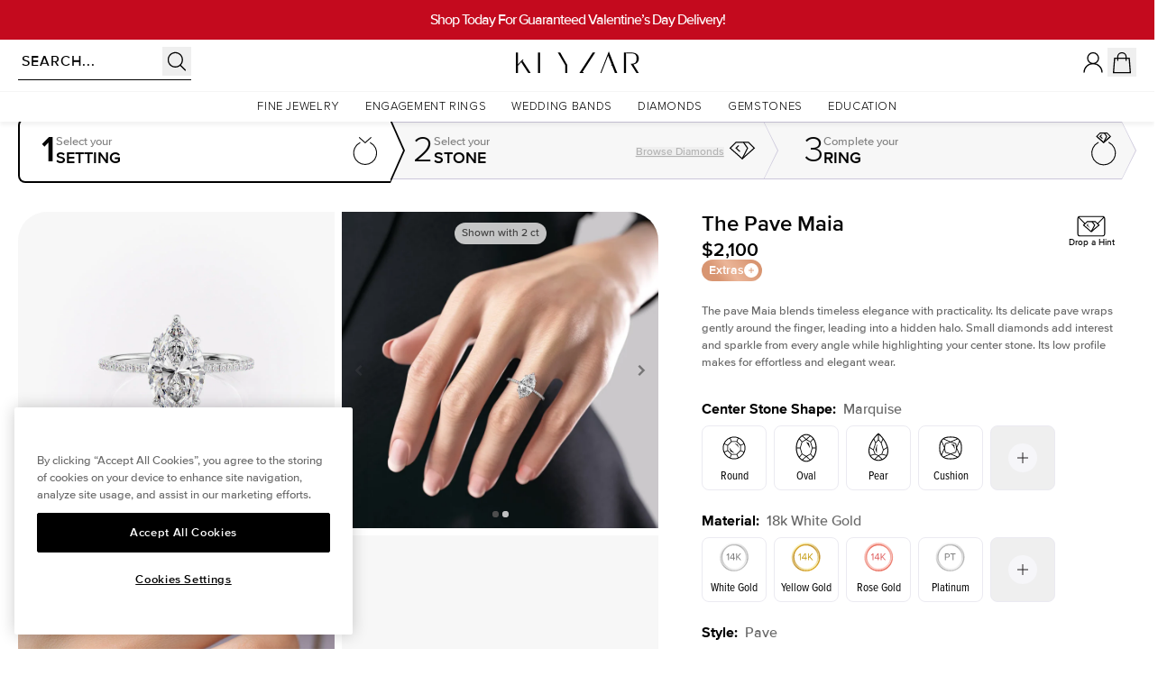

--- FILE ---
content_type: text/html
request_url: https://keyzarjewelry.com/products/the-maia-setting-marquise-18k-white-gold-pave
body_size: 152611
content:
<!DOCTYPE html><html lang="EN"><head><meta charSet="utf-8"/><meta name="viewport" content="width=device-width,initial-scale=1,maximum-scale=1"/><title>Keyzar · The Pave Maia</title><link rel="stylesheet" href="https://cdn.shopify.com/oxygen-v2/24658/9071/18525/2875430/build/css-bundle-3MSJWR5K.css"/><link rel="stylesheet" href="https://cdn.shopify.com/oxygen-v2/24658/9071/18525/2875430/build/_assets/app-BXO5LI3R.css"/><link rel="stylesheet" href="https://cdn.shopify.com/oxygen-v2/24658/9071/18525/2875430/build/_assets/slick-S4A4NFFF.css"/><link rel="stylesheet" href="https://cdn.shopify.com/oxygen-v2/24658/9071/18525/2875430/build/_assets/announcement-bar-X5JSPBH6.css"/><link rel="stylesheet" href="https://cdn.shopify.com/oxygen-v2/24658/9071/18525/2875430/build/_assets/custom-font-DFS5G3DC.css"/><link rel="stylesheet" href="https://cdn.shopify.com/oxygen-v2/24658/9071/18525/2875430/build/_assets/footer-7XYZJQQW.css"/><link rel="stylesheet" href="https://cdn.shopify.com/oxygen-v2/24658/9071/18525/2875430/build/_assets/header-YRS5WWWB.css"/><link rel="stylesheet" href="https://cdn.shopify.com/oxygen-v2/24658/9071/18525/2875430/build/_assets/pages-OFWQCEOR.css"/><link rel="stylesheet" href="https://cdn.shopify.com/oxygen-v2/24658/9071/18525/2875430/build/_assets/products-LQ3VMMLA.css"/><link rel="stylesheet" href="https://assets.calendly.com/assets/external/widget.css"/><link rel="stylesheet" href="https://use.typekit.net/kxl2rlh.css"/><link rel="preconnect" href="https://cdn.shopify.com"/><link rel="preconnect" href="https://shop.app"/><link rel="preconnect" href="https://widget.trustpilot.com"/><link rel="icon" type="image/svg+xml" href="https://cdn.shopify.com/oxygen-v2/24658/9071/18525/2875430/build/_assets/favicon-OGPBZRGA.png"/><link rel="preconnect dns-prefetch" href="https://api.config-security.com/" crossorigin="crossorigin"/><link rel="preconnect dns-prefetch" href="https://conf.config-security.com/" crossorigin="crossorigin"/><script async="" src="https://cdn.tangiblee.com/integration/3.1/managed/keyzarjewelry.com/revision_3/variation_original/tangiblee-bundle.min.js" nonce="55c7b87bf943243ca7c4aea91974ec5b"></script><script type="text/javascript" async="" src="//widget.trustpilot.com/bootstrap/v5/tp.widget.bootstrap.min.js" nonce="55c7b87bf943243ca7c4aea91974ec5b"></script><script type="text/javascript" data-domain-script="12d802d9-91ff-405f-8092-dec20943124e" src="https://cdn.cookielaw.org/scripttemplates/otSDKStub.js" nonce="55c7b87bf943243ca7c4aea91974ec5b"></script></head><body><div class="SitewideDefs" style="width:0;height:0;visibility:hidden;overflow:hidden"><svg class="svg_defs" xmlns="http://www.w3.org/2000/svg"><defs><linearGradient id="YellowGold-1" x1="3.70439" y1="-1.57139" x2="20.9244" y2="30.7094" gradientUnits="userSpaceOnUse"><stop stop-color="#FBC926"></stop><stop offset="0.25" stop-color="#FFFBCC"></stop><stop offset="0.3125" stop-color="#F8F0BB"></stop><stop offset="0.40625" stop-color="#E7D28E"></stop><stop offset="0.541667" stop-color="#CCA246"></stop><stop offset="0.614583" stop-color="#C3922E"></stop><stop offset="0.875" stop-color="#FBC926"></stop><stop offset="1" stop-color="#FFFBCC"></stop></linearGradient><linearGradient id="YellowGold-2" x1="-1.57091" y1="24.2952" x2="30.7099" y2="7.0752" gradientUnits="userSpaceOnUse"><stop stop-color="#FBC926"></stop><stop offset="0.25" stop-color="#FFFBCC"></stop><stop offset="0.3125" stop-color="#F8F0BB"></stop><stop offset="0.40625" stop-color="#E7D28E"></stop><stop offset="0.541667" stop-color="#CCA246"></stop><stop offset="0.614583" stop-color="#C3922E"></stop><stop offset="0.875" stop-color="#FBC926"></stop><stop offset="1" stop-color="#FFFBCC"></stop></linearGradient><linearGradient id="WhiteGold-1" x1="6.22179" y1="-4.38389" x2="21.7773" y2="31.6767" gradientUnits="userSpaceOnUse"><stop stop-color="#D6D3C2"></stop><stop offset="0.25" stop-color="#F4F3EE"></stop><stop offset="0.3125" stop-color="#F9F8F6"></stop><stop offset="0.40625" stop-color="#E8E6DD"></stop><stop offset="0.541667" stop-color="#D0CCB9"></stop><stop offset="0.614583" stop-color="#C2BDA3"></stop><stop offset="0.875" stop-color="#E9E7DD"></stop><stop offset="1" stop-color="#F3F2ED"></stop></linearGradient><linearGradient id="WhiteGold-2" x1="-4.38341" y1="21.7778" x2="31.6772" y2="6.22227" gradientUnits="userSpaceOnUse"><stop stop-color="#D6D3C2"></stop><stop offset="0.25" stop-color="#F4F3EE"></stop><stop offset="0.3125" stop-color="#F9F8F6"></stop><stop offset="0.40625" stop-color="#E8E6DD"></stop><stop offset="0.541667" stop-color="#D0CCB9"></stop><stop offset="0.614583" stop-color="#C2BDA3"></stop><stop offset="0.875" stop-color="#E9E7DD"></stop><stop offset="1" stop-color="#F3F2ED"></stop></linearGradient><linearGradient id="RoseGold-1" x1="4.45411" y1="-1.90915" x2="17.5349" y2="45.1111" gradientUnits="userSpaceOnUse"><stop stop-color="#FE7A69"></stop><stop offset="0.25" stop-color="#FDD1CB"></stop><stop offset="0.3125" stop-color="#F5B9B1"></stop><stop offset="0.40625" stop-color="#F1988D"></stop><stop offset="0.541667" stop-color="#E86C5C"></stop><stop offset="0.614583" stop-color="#E26B5B"></stop><stop offset="0.875" stop-color="#FD968F"></stop><stop offset="1" stop-color="#FFDDD9"></stop></linearGradient><linearGradient id="RoseGold-2" x1="-1.90866" y1="23.5455" x2="45.1115" y2="10.4647" gradientUnits="userSpaceOnUse"><stop stop-color="#FE7A69"></stop><stop offset="0.25" stop-color="#FDD1CB"></stop><stop offset="0.3125" stop-color="#F5B9B1"></stop><stop offset="0.40625" stop-color="#F1988D"></stop><stop offset="0.541667" stop-color="#E86C5C"></stop><stop offset="0.614583" stop-color="#E26B5B"></stop><stop offset="0.875" stop-color="#FD968F"></stop><stop offset="1" stop-color="#FFDDD9"></stop></linearGradient><filter id="MetalYellowGold-1" x="0" y="0" width="32" height="34" filterUnits="userSpaceOnUse" color-interpolation-filters="sRGB"><feFlood flood-opacity="0" result="BackgroundImageFix"></feFlood><feBlend mode="normal" in="SourceGraphic" in2="BackgroundImageFix" result="shape"></feBlend><feColorMatrix in="SourceAlpha" type="matrix" values="0 0 0 0 0 0 0 0 0 0 0 0 0 0 0 0 0 0 127 0" result="hardAlpha"></feColorMatrix><feOffset dy="2"></feOffset><feGaussianBlur stdDeviation="1.5"></feGaussianBlur><feComposite in2="hardAlpha" operator="arithmetic" k2="-1" k3="1"></feComposite><feColorMatrix type="matrix" values="0 0 0 0 0 0 0 0 0 0 0 0 0 0 0 0 0 0 0.25 0"></feColorMatrix><feBlend mode="normal" in2="shape" result="effect1_innerShadow_9787_226703"></feBlend></filter><radialGradient id="MetalYellowGold-2" cx="0" cy="0" r="1" gradientUnits="userSpaceOnUse" gradientTransform="translate(16 16.0097) rotate(147.167) scale(65.4565 266.442)"><stop offset="0.01" stop-color="#FFF6C4"></stop><stop offset="0.13" stop-color="#EACE9F"></stop><stop offset="0.19" stop-color="#F2D6A6"></stop><stop offset="0.28" stop-color="#F5D9AA"></stop><stop offset="0.48" stop-color="#FDCA6E"></stop><stop offset="0.53" stop-color="#FDD17A"></stop><stop offset="0.61" stop-color="#FEE49B"></stop><stop offset="0.64" stop-color="#FEEAA4"></stop><stop offset="0.75" stop-color="#FDCA6E"></stop><stop offset="0.79" stop-color="#F2BE64"></stop><stop offset="0.86" stop-color="#D59D4A"></stop><stop offset="0.88" stop-color="#CD9443"></stop><stop offset="1" stop-color="#FDD07B"></stop></radialGradient><filter id="MetalRoseGold-1" x="0" y="0" width="32" height="34" filterUnits="userSpaceOnUse" color-interpolation-filters="sRGB"><feFlood flood-opacity="0" result="BackgroundImageFix"></feFlood><feBlend mode="normal" in="SourceGraphic" in2="BackgroundImageFix" result="shape"></feBlend><feColorMatrix in="SourceAlpha" type="matrix" values="0 0 0 0 0 0 0 0 0 0 0 0 0 0 0 0 0 0 127 0" result="hardAlpha"></feColorMatrix><feOffset dy="2"></feOffset><feGaussianBlur stdDeviation="1.5"></feGaussianBlur><feComposite in2="hardAlpha" operator="arithmetic" k2="-1" k3="1"></feComposite><feColorMatrix type="matrix" values="0 0 0 0 0 0 0 0 0 0 0 0 0 0 0 0 0 0 0.25 0"></feColorMatrix><feBlend mode="normal" in2="shape" result="effect1_innerShadow_9787_226700"></feBlend></filter><radialGradient id="MetalRoseGold-2" cx="0" cy="0" r="1" gradientUnits="userSpaceOnUse" gradientTransform="translate(34 8.49999) rotate(157.797) scale(52.9245 215.43)"><stop stop-color="#FDD0B9"></stop><stop offset="0.21" stop-color="#FFDFC8"></stop><stop offset="0.41" stop-color="#F1C0A0"></stop><stop offset="0.538287" stop-color="#FED3BC"></stop><stop offset="0.75" stop-color="#F5C1A6"></stop><stop offset="0.764212" stop-color="#DBAE97"></stop><stop offset="0.81" stop-color="#FFCDB7"></stop><stop offset="1" stop-color="#CC885A"></stop></radialGradient><filter id="MetalWhiteGold-1" x="0" y="0" width="32" height="34" filterUnits="userSpaceOnUse" color-interpolation-filters="sRGB"><feFlood flood-opacity="0" result="BackgroundImageFix"></feFlood><feBlend mode="normal" in="SourceGraphic" in2="BackgroundImageFix" result="shape"></feBlend><feColorMatrix in="SourceAlpha" type="matrix" values="0 0 0 0 0 0 0 0 0 0 0 0 0 0 0 0 0 0 127 0" result="hardAlpha"></feColorMatrix><feOffset dy="2"></feOffset><feGaussianBlur stdDeviation="1.5"></feGaussianBlur><feComposite in2="hardAlpha" operator="arithmetic" k2="-1" k3="1"></feComposite><feColorMatrix type="matrix" values="0 0 0 0 0 0 0 0 0 0 0 0 0 0 0 0 0 0 0.25 0"></feColorMatrix><feBlend mode="normal" in2="shape" result="effect1_innerShadow_9787_226701"></feBlend></filter><radialGradient id="MetalWhiteGold-2" cx="0" cy="0" r="1" gradientUnits="userSpaceOnUse" gradientTransform="translate(17 18) rotate(157.964) scale(45.31 184.435)"><stop stop-color="#EAEAEA"></stop><stop offset="0.01" stop-color="#E8E8E8"></stop><stop offset="0.15" stop-color="#C8C8C8"></stop><stop offset="0.27" stop-color="#B4B4B4"></stop><stop offset="0.35" stop-color="#ADADAD"></stop><stop offset="0.38" stop-color="#B8B8B8"></stop><stop offset="0.45" stop-color="#D5D5D5"></stop><stop offset="0.52" stop-color="#F7F7F7"></stop><stop offset="0.66" stop-color="white"></stop><stop offset="0.87" stop-color="#D9D9D9"></stop><stop offset="0.94" stop-color="#B9B9B9"></stop><stop offset="0.99" stop-color="#A8A8A8"></stop></radialGradient><linearGradient id="YellowGold14k-1" x1="-9.87851" y1="36.5313" x2="48.227" y2="5.53526" gradientUnits="userSpaceOnUse"><stop stop-color="#FBC926"></stop><stop offset="0.25" stop-color="#FFFBCC"></stop><stop offset="0.3125" stop-color="#F8F0BB"></stop><stop offset="0.40625" stop-color="#E7D28E"></stop><stop offset="0.541667" stop-color="#CCA246"></stop><stop offset="0.614583" stop-color="#C3922E"></stop><stop offset="0.875" stop-color="#FBC926"></stop><stop offset="1" stop-color="#FFFBCC"></stop></linearGradient><linearGradient id="YellowGold14k-2" x1="36.6812" y1="46.0284" x2="5.68515" y2="-12.077" gradientUnits="userSpaceOnUse"><stop stop-color="#FBC926"></stop><stop offset="0.25" stop-color="#FFFBCC"></stop><stop offset="0.3125" stop-color="#F8F0BB"></stop><stop offset="0.40625" stop-color="#E7D28E"></stop><stop offset="0.541667" stop-color="#CCA246"></stop><stop offset="0.614583" stop-color="#C3922E"></stop><stop offset="0.875" stop-color="#FBC926"></stop><stop offset="1" stop-color="#FFFBCC"></stop></linearGradient><linearGradient id="YellowGold18k-1" x1="-9.97861" y1="36.5313" x2="48.1269" y2="5.53526" gradientUnits="userSpaceOnUse"><stop stop-color="#FBC926"></stop><stop offset="0.25" stop-color="#FFFBCC"></stop><stop offset="0.3125" stop-color="#F8F0BB"></stop><stop offset="0.40625" stop-color="#E7D28E"></stop><stop offset="0.541667" stop-color="#CCA246"></stop><stop offset="0.614583" stop-color="#C3922E"></stop><stop offset="0.875" stop-color="#FBC926"></stop><stop offset="1" stop-color="#FFFBCC"></stop></linearGradient><linearGradient id="YellowGold18k-2" x1="36.5811" y1="46.0284" x2="5.58505" y2="-12.077" gradientUnits="userSpaceOnUse"><stop stop-color="#FBC926"></stop><stop offset="0.25" stop-color="#FFFBCC"></stop><stop offset="0.3125" stop-color="#F8F0BB"></stop><stop offset="0.40625" stop-color="#E7D28E"></stop><stop offset="0.541667" stop-color="#CCA246"></stop><stop offset="0.614583" stop-color="#C3922E"></stop><stop offset="0.875" stop-color="#FBC926"></stop><stop offset="1" stop-color="#FFFBCC"></stop></linearGradient><linearGradient id="WhiteGold14k-1" x1="-14.641" y1="32" x2="50.2681" y2="4" gradientUnits="userSpaceOnUse"><stop stop-color="#CCCCCC"></stop><stop offset="0.25" stop-color="#F1F1F1"></stop><stop offset="0.3125" stop-color="#F7F7F7"></stop><stop offset="0.40625" stop-color="#E2E2E2"></stop><stop offset="0.541667" stop-color="#C4C4C4"></stop><stop offset="0.614583" stop-color="#B3B3B3"></stop><stop offset="0.875" stop-color="#E3E3E3"></stop><stop offset="1" stop-color="#F0F0F0"></stop></linearGradient><linearGradient id="WhiteGold14k-2" x1="32.4499" y1="51.0909" x2="4.44994" y2="-13.8182" gradientUnits="userSpaceOnUse"><stop stop-color="#CCCCCC"></stop><stop offset="0.25" stop-color="#F1F1F1"></stop><stop offset="0.3125" stop-color="#F7F7F7"></stop><stop offset="0.40625" stop-color="#E2E2E2"></stop><stop offset="0.541667" stop-color="#C4C4C4"></stop><stop offset="0.614583" stop-color="#B3B3B3"></stop><stop offset="0.875" stop-color="#E3E3E3"></stop><stop offset="1" stop-color="#F0F0F0"></stop></linearGradient><linearGradient id="WhiteGold18k-1" x1="-15.0411" y1="32" x2="49.868" y2="4" gradientUnits="userSpaceOnUse"><stop stop-color="#CCCCCC"></stop><stop offset="0.25" stop-color="#F1F1F1"></stop><stop offset="0.3125" stop-color="#F7F7F7"></stop><stop offset="0.40625" stop-color="#E2E2E2"></stop><stop offset="0.541667" stop-color="#C4C4C4"></stop><stop offset="0.614583" stop-color="#B3B3B3"></stop><stop offset="0.875" stop-color="#E3E3E3"></stop><stop offset="1" stop-color="#F0F0F0"></stop></linearGradient><linearGradient id="WhiteGold18k-2" x1="32.0498" y1="51.0909" x2="4.04979" y2="-13.8182" gradientUnits="userSpaceOnUse"><stop stop-color="#CCCCCC"></stop><stop offset="0.25" stop-color="#F1F1F1"></stop><stop offset="0.3125" stop-color="#F7F7F7"></stop><stop offset="0.40625" stop-color="#E2E2E2"></stop><stop offset="0.541667" stop-color="#C4C4C4"></stop><stop offset="0.614583" stop-color="#B3B3B3"></stop><stop offset="0.875" stop-color="#E3E3E3"></stop><stop offset="1" stop-color="#F0F0F0"></stop></linearGradient><linearGradient id="RoseGold14k-1" x1="-9.88636" y1="35.1818" x2="74.75" y2="11.6364" gradientUnits="userSpaceOnUse"><stop stop-color="#FE7A69"></stop><stop offset="0.25" stop-color="#FDD1CB"></stop><stop offset="0.3125" stop-color="#F5B9B1"></stop><stop offset="0.40625" stop-color="#F1988D"></stop><stop offset="0.541667" stop-color="#E86C5C"></stop><stop offset="0.614583" stop-color="#E26B5B"></stop><stop offset="0.875" stop-color="#FD968F"></stop><stop offset="1" stop-color="#FFDDD9"></stop></linearGradient><linearGradient id="RoseGold14k-2" x1="35.9318" y1="46.6364" x2="12.3864" y2="-38" gradientUnits="userSpaceOnUse"><stop stop-color="#FE7A69"></stop><stop offset="0.25" stop-color="#FDD1CB"></stop><stop offset="0.3125" stop-color="#F5B9B1"></stop><stop offset="0.40625" stop-color="#F1988D"></stop><stop offset="0.541667" stop-color="#E86C5C"></stop><stop offset="0.614583" stop-color="#E26B5B"></stop><stop offset="0.875" stop-color="#FD968F"></stop><stop offset="1" stop-color="#FFDDD9"></stop></linearGradient><linearGradient id="RoseGold18k-1" x1="-10.5866" y1="35.1818" x2="74.0498" y2="11.6364" gradientUnits="userSpaceOnUse"><stop stop-color="#FE7A69"></stop><stop offset="0.25" stop-color="#FDD1CB"></stop><stop offset="0.3125" stop-color="#F5B9B1"></stop><stop offset="0.40625" stop-color="#F1988D"></stop><stop offset="0.541667" stop-color="#E86C5C"></stop><stop offset="0.614583" stop-color="#E26B5B"></stop><stop offset="0.875" stop-color="#FD968F"></stop><stop offset="1" stop-color="#FFDDD9"></stop></linearGradient><linearGradient id="RoseGold18k-2" x1="35.2316" y1="46.6364" x2="11.6862" y2="-38" gradientUnits="userSpaceOnUse"><stop stop-color="#FE7A69"></stop><stop offset="0.25" stop-color="#FDD1CB"></stop><stop offset="0.3125" stop-color="#F5B9B1"></stop><stop offset="0.40625" stop-color="#F1988D"></stop><stop offset="0.541667" stop-color="#E86C5C"></stop><stop offset="0.614583" stop-color="#E26B5B"></stop><stop offset="0.875" stop-color="#FD968F"></stop><stop offset="1" stop-color="#FFDDD9"></stop></linearGradient><linearGradient id="Platinum-1" x1="-15.0411" y1="32" x2="49.868" y2="4" gradientUnits="userSpaceOnUse"><stop stop-color="#CCCCCC"></stop><stop offset="0.25" stop-color="#F1F1F1"></stop><stop offset="0.3125" stop-color="#F7F7F7"></stop><stop offset="0.40625" stop-color="#E2E2E2"></stop><stop offset="0.541667" stop-color="#C4C4C4"></stop><stop offset="0.614583" stop-color="#B3B3B3"></stop><stop offset="0.875" stop-color="#E3E3E3"></stop><stop offset="1" stop-color="#F0F0F0"></stop></linearGradient><linearGradient id="Platinum-2" x1="32.0498" y1="51.0909" x2="4.04979" y2="-13.8182" gradientUnits="userSpaceOnUse"><stop stop-color="#CCCCCC"></stop><stop offset="0.25" stop-color="#F1F1F1"></stop><stop offset="0.3125" stop-color="#F7F7F7"></stop><stop offset="0.40625" stop-color="#E2E2E2"></stop><stop offset="0.541667" stop-color="#C4C4C4"></stop><stop offset="0.614583" stop-color="#B3B3B3"></stop><stop offset="0.875" stop-color="#E3E3E3"></stop><stop offset="1" stop-color="#F0F0F0"></stop></linearGradient><linearGradient id="PlatinumMetal-1" x1="6.22179" y1="-4.38389" x2="21.7773" y2="31.6767" gradientUnits="userSpaceOnUse"><stop stop-color="#CCCCCC"></stop><stop offset="0.25" stop-color="#F1F1F1"></stop><stop offset="0.3125" stop-color="#F7F7F7"></stop><stop offset="0.40625" stop-color="#E2E2E2"></stop><stop offset="0.541667" stop-color="#C4C4C4"></stop><stop offset="0.614583" stop-color="#B3B3B3"></stop><stop offset="0.875" stop-color="#E3E3E3"></stop><stop offset="1" stop-color="#F0F0F0"></stop></linearGradient><linearGradient id="PlatinumMetal-2" x1="-4.38341" y1="21.7778" x2="31.6772" y2="6.22227" gradientUnits="userSpaceOnUse"><stop stop-color="#CCCCCC"></stop><stop offset="0.25" stop-color="#F1F1F1"></stop><stop offset="0.3125" stop-color="#F7F7F7"></stop><stop offset="0.40625" stop-color="#E2E2E2"></stop><stop offset="0.541667" stop-color="#C4C4C4"></stop><stop offset="0.614583" stop-color="#B3B3B3"></stop><stop offset="0.875" stop-color="#E3E3E3"></stop><stop offset="1" stop-color="#F0F0F0"></stop></linearGradient><linearGradient id="DropAHint-1" x1="65.481" y1="26.7484" x2="36.8058" y2="54.1515" gradientUnits="userSpaceOnUse"><stop stop-color="#D89571"></stop><stop offset="0.605525" stop-color="#EBB598"></stop><stop offset="1" stop-color="#D89571"></stop></linearGradient><linearGradient id="ColorBlack-1" x1="25.4252" y1="25.4252" x2="10.5748" y2="10.5748" gradientUnits="userSpaceOnUse"><stop offset="0.33" stop-color="white"></stop><stop offset="0.35" stop-color="#ECECEC"></stop><stop offset="0.45" stop-color="#888888"></stop><stop offset="0.54" stop-color="#3F3F3F"></stop><stop offset="0.6" stop-color="#111111"></stop><stop offset="0.63"></stop></linearGradient><linearGradient id="ColorBlack-2" x1="-12.0842" y1="30.7263" x2="46.9271" y2="5.27051" gradientUnits="userSpaceOnUse"><stop stop-color="#D6D6D6"></stop><stop offset="0.25" stop-color="#F1F1F1"></stop><stop offset="0.3125" stop-color="#F9F9F9"></stop><stop offset="0.40625" stop-color="#E2E2E2"></stop><stop offset="0.541667" stop-color="#CBCBCB"></stop><stop offset="0.614583" stop-color="#BBBBBB"></stop><stop offset="0.875" stop-color="#E9E9E9"></stop><stop offset="1" stop-color="#F4F4F4"></stop></linearGradient><linearGradient id="ColorBlack-3" x1="-12.0842" y1="30.7279" x2="46.9271" y2="5.27208" gradientUnits="userSpaceOnUse"><stop stop-color="#D6D6D6"></stop><stop offset="0.25" stop-color="#F1F1F1"></stop><stop offset="0.3125" stop-color="#F9F9F9"></stop><stop offset="0.40625" stop-color="#E2E2E2"></stop><stop offset="0.541667" stop-color="#CBCBCB"></stop><stop offset="0.614583" stop-color="#BBBBBB"></stop><stop offset="0.875" stop-color="#E9E9E9"></stop><stop offset="1" stop-color="#F4F4F4"></stop></linearGradient><linearGradient id="ColorBlue-1" x1="25.4252" y1="25.4252" x2="10.5748" y2="10.5748" gradientUnits="userSpaceOnUse"><stop offset="0.33" stop-color="white"></stop><stop offset="0.35" stop-color="#ECECEC"></stop><stop offset="0.45" stop-color="#888888"></stop><stop offset="0.54" stop-color="#3F3F3F"></stop><stop offset="0.6" stop-color="#111111"></stop><stop offset="0.63"></stop></linearGradient><linearGradient id="ColorBlue-2" x1="-12.0842" y1="30.7263" x2="46.9271" y2="5.27051" gradientUnits="userSpaceOnUse"><stop stop-color="#D6D6D6"></stop><stop offset="0.25" stop-color="#F1F1F1"></stop><stop offset="0.3125" stop-color="#F9F9F9"></stop><stop offset="0.40625" stop-color="#E2E2E2"></stop><stop offset="0.541667" stop-color="#CBCBCB"></stop><stop offset="0.614583" stop-color="#BBBBBB"></stop><stop offset="0.875" stop-color="#E9E9E9"></stop><stop offset="1" stop-color="#F4F4F4"></stop></linearGradient><linearGradient id="ColorBlue-3" x1="-12.0842" y1="30.7279" x2="46.9271" y2="5.27208" gradientUnits="userSpaceOnUse"><stop stop-color="#D6D6D6"></stop><stop offset="0.25" stop-color="#F1F1F1"></stop><stop offset="0.3125" stop-color="#F9F9F9"></stop><stop offset="0.40625" stop-color="#E2E2E2"></stop><stop offset="0.541667" stop-color="#CBCBCB"></stop><stop offset="0.614583" stop-color="#BBBBBB"></stop><stop offset="0.875" stop-color="#E9E9E9"></stop><stop offset="1" stop-color="#F4F4F4"></stop></linearGradient><linearGradient id="ColorPink-1" x1="25.4252" y1="25.4252" x2="10.5748" y2="10.5748" gradientUnits="userSpaceOnUse"><stop offset="0.33" stop-color="white"></stop><stop offset="0.35" stop-color="#ECECEC"></stop><stop offset="0.45" stop-color="#888888"></stop><stop offset="0.54" stop-color="#3F3F3F"></stop><stop offset="0.6" stop-color="#111111"></stop><stop offset="0.63"></stop></linearGradient><linearGradient id="ColorPink-2" x1="-12.0842" y1="30.7263" x2="46.9271" y2="5.27051" gradientUnits="userSpaceOnUse"><stop stop-color="#D6D6D6"></stop><stop offset="0.25" stop-color="#F1F1F1"></stop><stop offset="0.3125" stop-color="#F9F9F9"></stop><stop offset="0.40625" stop-color="#E2E2E2"></stop><stop offset="0.541667" stop-color="#CBCBCB"></stop><stop offset="0.614583" stop-color="#BBBBBB"></stop><stop offset="0.875" stop-color="#E9E9E9"></stop><stop offset="1" stop-color="#F4F4F4"></stop></linearGradient><linearGradient id="ColorPink-3" x1="-12.0842" y1="30.7279" x2="46.9271" y2="5.27208" gradientUnits="userSpaceOnUse"><stop stop-color="#D6D6D6"></stop><stop offset="0.25" stop-color="#F1F1F1"></stop><stop offset="0.3125" stop-color="#F9F9F9"></stop><stop offset="0.40625" stop-color="#E2E2E2"></stop><stop offset="0.541667" stop-color="#CBCBCB"></stop><stop offset="0.614583" stop-color="#BBBBBB"></stop><stop offset="0.875" stop-color="#E9E9E9"></stop><stop offset="1" stop-color="#F4F4F4"></stop></linearGradient><linearGradient id="ColorRed-1" x1="25.4252" y1="25.4252" x2="10.5748" y2="10.5748" gradientUnits="userSpaceOnUse"><stop offset="0.33" stop-color="white"></stop><stop offset="0.35" stop-color="#ECECEC"></stop><stop offset="0.45" stop-color="#888888"></stop><stop offset="0.54" stop-color="#3F3F3F"></stop><stop offset="0.6" stop-color="#111111"></stop><stop offset="0.63"></stop></linearGradient><linearGradient id="ColorRed-2" x1="-12.0842" y1="30.7263" x2="46.9271" y2="5.27051" gradientUnits="userSpaceOnUse"><stop stop-color="#D6D6D6"></stop><stop offset="0.25" stop-color="#F1F1F1"></stop><stop offset="0.3125" stop-color="#F9F9F9"></stop><stop offset="0.40625" stop-color="#E2E2E2"></stop><stop offset="0.541667" stop-color="#CBCBCB"></stop><stop offset="0.614583" stop-color="#BBBBBB"></stop><stop offset="0.875" stop-color="#E9E9E9"></stop><stop offset="1" stop-color="#F4F4F4"></stop></linearGradient><linearGradient id="ColorRed-3" x1="-12.0842" y1="30.7279" x2="46.9271" y2="5.27208" gradientUnits="userSpaceOnUse"><stop stop-color="#D6D6D6"></stop><stop offset="0.25" stop-color="#F1F1F1"></stop><stop offset="0.3125" stop-color="#F9F9F9"></stop><stop offset="0.40625" stop-color="#E2E2E2"></stop><stop offset="0.541667" stop-color="#CBCBCB"></stop><stop offset="0.614583" stop-color="#BBBBBB"></stop><stop offset="0.875" stop-color="#E9E9E9"></stop><stop offset="1" stop-color="#F4F4F4"></stop></linearGradient><linearGradient id="ColorTurquoise-1" x1="25.4252" y1="25.4252" x2="10.5748" y2="10.5748" gradientUnits="userSpaceOnUse"><stop offset="0.33" stop-color="white"></stop><stop offset="0.35" stop-color="#ECECEC"></stop><stop offset="0.45" stop-color="#888888"></stop><stop offset="0.54" stop-color="#3F3F3F"></stop><stop offset="0.6" stop-color="#111111"></stop><stop offset="0.63"></stop></linearGradient><linearGradient id="ColorTurquoise-2" x1="-12.0842" y1="30.7263" x2="46.9271" y2="5.27051" gradientUnits="userSpaceOnUse"><stop stop-color="#D6D6D6"></stop><stop offset="0.25" stop-color="#F1F1F1"></stop><stop offset="0.3125" stop-color="#F9F9F9"></stop><stop offset="0.40625" stop-color="#E2E2E2"></stop><stop offset="0.541667" stop-color="#CBCBCB"></stop><stop offset="0.614583" stop-color="#BBBBBB"></stop><stop offset="0.875" stop-color="#E9E9E9"></stop><stop offset="1" stop-color="#F4F4F4"></stop></linearGradient><linearGradient id="ColorTurquoise-3" x1="-12.0842" y1="30.7279" x2="46.9271" y2="5.27208" gradientUnits="userSpaceOnUse"><stop stop-color="#D6D6D6"></stop><stop offset="0.25" stop-color="#F1F1F1"></stop><stop offset="0.3125" stop-color="#F9F9F9"></stop><stop offset="0.40625" stop-color="#E2E2E2"></stop><stop offset="0.541667" stop-color="#CBCBCB"></stop><stop offset="0.614583" stop-color="#BBBBBB"></stop><stop offset="0.875" stop-color="#E9E9E9"></stop><stop offset="1" stop-color="#F4F4F4"></stop></linearGradient><linearGradient id="ColorWhite-1" x1="25.4252" y1="25.4252" x2="10.5748" y2="10.5748" gradientUnits="userSpaceOnUse"><stop offset="0.33" stop-color="white"></stop><stop offset="0.35" stop-color="#ECECEC"></stop><stop offset="0.45" stop-color="#888888"></stop><stop offset="0.54" stop-color="#3F3F3F"></stop><stop offset="0.6" stop-color="#111111"></stop><stop offset="0.63"></stop></linearGradient><linearGradient id="ColorWhite-2" x1="-12.0842" y1="30.7263" x2="46.9271" y2="5.27051" gradientUnits="userSpaceOnUse"><stop stop-color="#D6D6D6"></stop><stop offset="0.25" stop-color="#F1F1F1"></stop><stop offset="0.3125" stop-color="#F9F9F9"></stop><stop offset="0.40625" stop-color="#E2E2E2"></stop><stop offset="0.541667" stop-color="#CBCBCB"></stop><stop offset="0.614583" stop-color="#BBBBBB"></stop><stop offset="0.875" stop-color="#E9E9E9"></stop><stop offset="1" stop-color="#F4F4F4"></stop></linearGradient><linearGradient id="ColorWhite-3" x1="-12.0842" y1="30.7279" x2="46.9271" y2="5.27208" gradientUnits="userSpaceOnUse"><stop stop-color="#D6D6D6"></stop><stop offset="0.25" stop-color="#F1F1F1"></stop><stop offset="0.3125" stop-color="#F9F9F9"></stop><stop offset="0.40625" stop-color="#E2E2E2"></stop><stop offset="0.541667" stop-color="#CBCBCB"></stop><stop offset="0.614583" stop-color="#BBBBBB"></stop><stop offset="0.875" stop-color="#E9E9E9"></stop><stop offset="1" stop-color="#F4F4F4"></stop></linearGradient><filter id="wishlist-empty-1" x="-8.1748" y="1.17041" width="14.4961" height="17.0317" filterUnits="userSpaceOnUse" color-interpolation-filters="sRGB"><feFlood flood-opacity="0" result="BackgroundImageFix"></feFlood><feColorMatrix in="SourceAlpha" type="matrix" values="0 0 0 0 0 0 0 0 0 0 0 0 0 0 0 0 0 0 127 0" result="hardAlpha"></feColorMatrix><feOffset></feOffset><feGaussianBlur stdDeviation="1"></feGaussianBlur><feComposite in2="hardAlpha" operator="out"></feComposite><feColorMatrix type="matrix" values="0 0 0 0 0 0 0 0 0 0 0 0 0 0 0 0 0 0 0.1 0"></feColorMatrix><feBlend mode="normal" in2="BackgroundImageFix" result="effect1_dropShadow_3964_63678"></feBlend><feBlend mode="normal" in="SourceGraphic" in2="effect1_dropShadow_3964_63678" result="shape"></feBlend></filter><filter id="wishlist-empty-2" x="1.4707" y="-8.4249" width="19.5361" height="18.8335" filterUnits="userSpaceOnUse" color-interpolation-filters="sRGB"><feFlood flood-opacity="0" result="BackgroundImageFix"></feFlood><feColorMatrix in="SourceAlpha" type="matrix" values="0 0 0 0 0 0 0 0 0 0 0 0 0 0 0 0 0 0 127 0" result="hardAlpha"></feColorMatrix><feOffset></feOffset><feGaussianBlur stdDeviation="2"></feGaussianBlur><feComposite in2="hardAlpha" operator="out"></feComposite><feColorMatrix type="matrix" values="0 0 0 0 0 0 0 0 0 0 0 0 0 0 0 0 0 0 0.1 0"></feColorMatrix><feBlend mode="normal" in2="BackgroundImageFix" result="effect1_dropShadow_3964_63678"></feBlend><feBlend mode="normal" in="SourceGraphic" in2="effect1_dropShadow_3964_63678" result="shape"></feBlend></filter><mask maskContentUnits="objectBoundingBox" id="wishlist-empty-mask-1" style="mask-type:alpha" maskUnits="userSpaceOnUse" x="3" y="4" width="23" height="21"><path d="M14.7504 7.78572L11.2666 5.25L5.68032 7.68453L4.43457 13.2393L14.7405 23.9167L25.0662 13.2393L23.8204 7.68453L18.2341 5.25L14.7504 7.78572Z" fill="black" stroke="black"></path></mask><mask maskContentUnits="objectBoundingBox" id="wishlist-empty-mask-2" style="mask-type:alpha" maskUnits="userSpaceOnUse" x="3" y="4" width="23" height="21"><path d="M14.7504 7.78572L11.2666 5.25L5.68032 7.68453L4.43457 13.2393L14.7405 23.9167L25.0662 13.2393L23.8204 7.68453L18.2341 5.25L14.7504 7.78572Z" fill="black" stroke="black"></path></mask><filter id="wishlist-2" x="-8.17529" y="-15.5694" width="37.3545" height="33.7715" filterUnits="userSpaceOnUse" color-interpolation-filters="sRGB"><feFlood flood-opacity="0" result="BackgroundImageFix"></feFlood><feColorMatrix in="SourceAlpha" type="matrix" values="0 0 0 0 0 0 0 0 0 0 0 0 0 0 0 0 0 0 127 0" result="hardAlpha"></feColorMatrix><feOffset></feOffset><feGaussianBlur stdDeviation="1"></feGaussianBlur><feComposite in2="hardAlpha" operator="out"></feComposite><feColorMatrix type="matrix" values="0 0 0 0 0 0 0 0 0 0 0 0 0 0 0 0 0 0 0.1 0"></feColorMatrix><feBlend mode="normal" in2="BackgroundImageFix" result="effect1_dropShadow_3964_71664"></feBlend><feBlend mode="normal" in="SourceGraphic" in2="effect1_dropShadow_3964_71664" result="shape"></feBlend></filter><filter id="wishlist-3" x="1.4707" y="-8.4249" width="35.7236" height="36.4721" filterUnits="userSpaceOnUse" color-interpolation-filters="sRGB"><feFlood flood-opacity="0" result="BackgroundImageFix"></feFlood><feColorMatrix in="SourceAlpha" type="matrix" values="0 0 0 0 0 0 0 0 0 0 0 0 0 0 0 0 0 0 127 0" result="hardAlpha"></feColorMatrix><feOffset></feOffset><feGaussianBlur stdDeviation="2"></feGaussianBlur><feComposite in2="hardAlpha" operator="out"></feComposite><feColorMatrix type="matrix" values="0 0 0 0 0 0 0 0 0 0 0 0 0 0 0 0 0 0 0.1 0"></feColorMatrix><feBlend mode="normal" in2="BackgroundImageFix" result="effect1_dropShadow_3964_71664"></feBlend><feBlend mode="normal" in="SourceGraphic" in2="effect1_dropShadow_3964_71664" result="shape"></feBlend></filter><filter id="ReadyToShipNew"><clipPath><rect width="18.3877" height="11" fill="white" transform="translate(0.306152 0.5)"></rect></clipPath></filter><linearGradient id="ImageExtras1" x1="32.7946" y1="17.6999" x2="14.0409" y2="30.7675" gradientUnits="userSpaceOnUse"><stop stop-color="#D89571"></stop><stop offset="0.605525" stop-color="#EBB598"></stop><stop offset="1" stop-color="#D89571"></stop></linearGradient><linearGradient id="ImageExtras2" x1="23.4069" y1="14.7968" x2="14.2933" y2="21.9876" gradientUnits="userSpaceOnUse"><stop stop-color="#D89571"></stop><stop offset="0.605525" stop-color="#EBB598"></stop><stop offset="1" stop-color="#D89571"></stop></linearGradient><linearGradient id="ImageSelectedExtras1" x1="35.3173" y1="19.0614" x2="15.121" y2="33.1343" gradientUnits="userSpaceOnUse"><stop stop-color="#D89571"></stop><stop offset="0.605525" stop-color="#EBB598"></stop><stop offset="1" stop-color="#D89571"></stop></linearGradient></defs></svg></div><div class="AnnouncementBar__slider_container   AnnouncementBar__slider_container_smaller_text" style="--bg_image_mobile:#C40A1E;;--bg_image:#C40A1E;"><div class="AnnouncementBar__slider_wrapper justify-center"><div class="AnnouncementBar__slider overflow-hidden"><div class="AnnouncementBar__slide"><div class="AnnouncementBar__slide_container visible-by-default relative flex items-center justify-center"><div class="AnnouncementBar__slide_content text-center w-full smaller-text"><p>Shop Today for Guaranteed Valentine’s Day Delivery!</p></div></div></div></div></div></div><div class="header-placeholder" style="height:var(--header_height, 102px)"></div><header role="banner" class="custom-header bg-white fixed top-0 left-0 right-0 z-40 transition duration-300 ease-out  " style="top:36px" data-on-scroll-animation-enabled="false"><div class="header-top-wrapper bg-white text-black"><div class="header-grid grid mx-auto py-4 px-5"><div class="main-logo px-5 relative mx-auto"><svg class="main-logo-svg block w-full h-full md:h-auto" viewBox="0 0 70 12"><svg class="store-logo-svg" xmlns="http://www.w3.org/2000/svg" viewBox="0 0 70 12" fill="currentColor"><g id="k-letter"><polygon id="k-btm" points="4.7713 5.17411 3.95869 5.99533 7.86884 12 9.20886 12 4.7713 5.17411"></polygon><rect id="k-left" x="1" y=".6344" width="1.15533" height="11.3656"></rect><polygon id="k-top" points="10.69219 4.25808 10.20084 3.74927 1.14857 3.74653 .61601 4.26082 10.69219 4.25808"></polygon></g><g id="e-letter"><rect x="13.2517" y=".6344" width="1.1704" height="11.3656"></rect><rect id="e-btm" x="13.8369" y="11.5379" width="7.17359" height=".4621"></rect><rect id="e-mid" x="13.8369" y="5.93207" width="6.54237" height=".46216"></rect><rect id="e-top" x="13.8369" y=".6344" width="7.03522" height=".46185"></rect></g><g id="y-letter"><polygon points="29.5037 7.54925 29.5037 12 28.3327 12 28.3327 7.61093 24.2518 .6344 25.5762 .6344 29.5037 7.54925"></polygon><polygon id="y-right" points="35.53293 4.55675 26.93051 4.55676 26.93051 4.03036 35.22594 4.03035 35.53293 4.55675"></polygon></g><g id="z-letter"><polygon points="43.59564 .6344 36.2363 12 37.60632 12 44.9821 .6344 43.59564 .6344"></polygon><rect id="z-btm" x="37.0625" y="11.5379" width="7.71257" height=".4621"></rect><rect id="z-top" x="36.76659" y=".6344" width="7.35841" height=".46179"></rect></g><g id="a-letter"><polygon points="52.52478 0 47.84698 11.9986 48.40759 11.9986 52.15753 2.34418 55.93329 11.9986 57.21558 11.9986 52.52478 0"></polygon><rect id="a-hor" x="49.84314" y="7.40625" width="5.01176" height=".47711"></rect></g><g id="r-letter"><path id="r-right" d="m69.15302,3.94543c0-2.26404-1.61749-3.31104-4.3584-3.31104h-2.72473l-.0001.46196h2.72483c2.29507.01023,3.12595.78386,3.12595,2.83376,0,2.17133-.8316,2.94159-3.06458,2.94159h-.23249l.30945.47717,2.91064,4.65112h1.2937l-2.95691-4.74353c1.8786-.32343,2.9526-1.41675,2.9526-3.31104Z"></path><rect id="r-left" x="60.91449" y=".6344" width="1.1554" height="11.3656"></rect><rect id="r-hor" x="61.59216" y="6.8717" width="4.15686" height=".47717"></rect></g></svg></svg><a class="main-logo-link absolute inset-0 opacity-0" data-discover="true" href="/">KEYZAR JEWELRY</a></div><div class="hidden md:flex left-bar"><form action="/search" method="get" class="w-full hello"><div class="relative group p-3 bg-white group md:p-0 md:bg-transparent"><div class="search-box-inner-wrapper flex items-center py-1 border-b border-current gap-2 md:inline-flex md:items-center md:gap-1"><input type="search" placeholder="SEARCH..." name="q" autoComplete="off" required="" class="border-none px-1 text-base leading-5 rounded-full w-full tracking-wide text-current placeholder:text-current search-form-input bg-transparent" style="font-size:1rem;line-height:1.2;height:auto;letter-spacing:1px;box-shadow:none" value=""/><button type="submit" class="search-btn-icon text-current " style="right:1.75rem"><svg class="search-btn-svg-icon" viewBox="0 0 23 25"><svg width="23" height="25" viewBox="0 0 23 25" fill="none" xmlns="http://www.w3.org/2000/svg"><path fill-rule="evenodd" clip-rule="evenodd" d="M16.8439 17.1861L22.7822 23.1866C23.0727 23.4804 23.0727 23.9573 22.7816 24.2511C22.4911 24.545 22.0195 24.545 21.729 24.2511L15.7677 18.227C14.104 19.5905 11.9861 20.4107 9.67684 20.4107C4.33229 20.4107 0 16.0329 0 10.6318C0 5.2307 4.33229 0.852859 9.67684 0.852859C15.0214 0.852859 19.3537 5.2307 19.3544 10.6318C19.3544 13.1566 18.3989 15.4511 16.8439 17.1861ZM1.48892 10.626C1.48892 15.1958 5.15477 18.9004 9.67684 18.9004C14.199 18.9004 17.8648 15.1958 17.8648 10.626C17.8648 6.05619 14.199 2.35163 9.67684 2.35163C5.15477 2.35163 1.48892 6.05619 1.48892 10.626Z" fill="currentColor"></path></svg>;</svg></button></div></div></form></div><div class="hidden md:flex right-bar items-center justify-end gap-2"><a class="hidden md:flex md:items-center md:justify-center" data-discover="true" href="/account/login"><div class="menu-user"><div class="header-icon relative flex items-center justify-center w-6 h-6 md:w-8 md:h-8"><svg class="header-svg-icon block w-full h-full" viewBox="0 0 24 24"><svg xmlns="http://www.w3.org/2000/svg" viewBox="0 0 24 24" fill="none" stroke="currentColor"><circle cx="12" cy="8.66667" r="4.5"></circle><path d="M4.5,20.66667c0-4.14214,3.35786-7.5,7.5-7.5s7.5,3.35786,7.5,7.5"></path></svg></svg></div></div></a><button tabindex="0"><div class="menu-cart flex items-center justify-center"><div class="header-icon relative overflow-hidden flex items-center justify-center w-6 h-6 md:w-8 md:h-8"><svg class="header-svg-icon block w-full h-full" viewBox="0 0 24 24"><svg xmlns="http://www.w3.org/2000/svg" viewBox="0 0 24 24" fill="none" stroke="currentColor"><polygon points="18.06667 8.66667 5.93333 8.66667 5 20.66667 19 20.66667 18.06667 8.66667"></polygon><path d="M8.5,10.83333v-3.16667c0-1.93299,1.567-3.5,3.5-3.5h0c1.93299,0,3.5,1.567,3.5,3.5v3.16667"></path></svg></svg><!--$--><!--/$--></div></div></button></div><button type="button" class="mobile-menu-overlay fixed inset-0 cursor-pointer sm:hidden "></button></div></div><div class="header-nav-wrapper bg-white text-black"><div class="header-menu flex items-center justify-self-center static w-full justify-start flex-wrap mx-auto md:justify-center md:px-6 " data-scroll-lock-scrollable="true"><div class="menu-item-wrapper flex items-center justify-center w-full px-6"><div class="menu-item-overlay fixed inset-0 -z-10 border-none transition-opacity-visibility duration-200 ease-in-out opacity-0 invisible"></div><div class="menu-item-wrap drawer  "><div class="menu-item p-4 relative cursor-pointer uppercase overflow-hidden md:p-4 " role="button" tabindex="0"><div><span class="md:hidden">Fine Jewelry</span><a class="hidden md:inline-flex cursor:pointer relative overflow-hidden" data-discover="true" href="/collections/fine-jewelry"><div class="">Fine Jewelry</div></a></div></div><div class="overflow-hidden" style="height:0;transition:all 0.5s"><div><div class="sub-menu absolute justify-center w-full left-0 flex-wrap py-16 md:py-14 md:hidden"><div class="sub-item-wrap w-full md:px-5 md:mx-auto md:relative"><div class="sub-item w-full flex gap-12 flex-wrap md:gap-14"><div class="column md:hidden"><section><div><a class="menu-solo-link inline-flex relative overflow-hidden" data-discover="true" href="/collections/fine-jewelry"><div class="">Fine Jewelry</div></a></div></section></div><div class="column"><section class="one-col-items"><div class="section-title mb-2 sm:mb-6"><a class="inline-flex relative overflow-hidden" data-discover="true" href="/collections/fine-jewelry-rings"><div class="">Rings</div></a></div><a class="sub-menu-item md:py-0.5 " data-discover="true" href="/collections/wedding-bands"><div class="flex gap-2"><div class="flex items-center"><div class="menu-item-title">Wedding Bands</div></div></div></a><a class="sub-menu-item md:py-0.5 " data-discover="true" href="/collections/eternity-rings"><div class="flex gap-2"><div class="flex items-center"><div class="menu-item-title">Eternity Rings</div></div></div></a><a class="sub-menu-item md:py-0.5 " data-discover="true" href="/collections/anniversary-rings"><div class="flex gap-2"><div class="flex items-center"><div class="menu-item-title">Anniversary Rings</div></div></div></a></section></div><div class="column"><section class="one-col-items"><div class="section-title mb-2 sm:mb-6"><a class="inline-flex relative overflow-hidden" data-discover="true" href="/collections/fine-jewelry-earrings"><div class="">Earrings</div></a></div><a class="sub-menu-item md:py-0.5 " data-discover="true" href="/collections/preset-lab-diamond-studs"><div class="flex gap-2"><div class="flex items-center"><div class="menu-item-title">Diamond Earrings</div></div></div></a><a class="sub-menu-item md:py-0.5 " data-discover="true" href="/collections/drop-and-dangle-earrings"><div class="flex gap-2"><div class="flex items-center"><div class="menu-item-title">Drop & Dangle</div></div></div></a><a class="sub-menu-item md:py-0.5 " data-discover="true" href="/collections/huggies-and-hoops-earrings"><div class="flex gap-2"><div class="flex items-center"><div class="menu-item-title">Huggies & Hoops</div></div></div></a><a class="sub-menu-item md:py-0.5 " data-discover="true" href="/collections/crawler-earrings"><div class="flex gap-2"><div class="flex items-center"><div class="menu-item-title">Crawlers</div></div></div></a></section></div><div class="column"><section class="one-col-items"><div class="section-title mb-2 sm:mb-6"><a class="inline-flex relative overflow-hidden" data-discover="true" href="/collections/fine-jewelry-pendants"><div class="">Necklaces</div></a></div><a class="sub-menu-item md:py-0.5 " data-discover="true" href="/collections/preset-lab-diamond-pendants"><div class="flex gap-2"><div class="flex items-center"><div class="menu-item-title">Diamond Pendants</div></div></div></a><a class="sub-menu-item md:py-0.5 " data-discover="true" href="/collections/diamond-necklaces"><div class="flex gap-2"><div class="flex items-center"><div class="menu-item-title">Necklaces</div></div></div></a></section></div><div class="column"><section class="one-col-items"><div class="section-title mb-2 sm:mb-6"><a class="inline-flex relative overflow-hidden" data-discover="true" href="/collections/fine-jewelry-bracelets"><div class="">Bracelets</div></a></div><a class="sub-menu-item md:py-0.5 " data-discover="true" href="/collections/tennis-bracelets"><div class="flex gap-2"><div class="flex items-center"><div class="menu-item-title">Tennis</div></div></div></a><a class="sub-menu-item md:py-0.5 " data-discover="true" href="/collections/bangle-bracelets"><div class="flex gap-2"><div class="flex items-center"><div class="menu-item-title">Bangles</div></div></div></a></section></div></div><div class="sub-menu-background-image-container absolute hidden md:block with-link"><img class="sub-menu-background-image h-full w-auto object-cover block" loading="lazy" src="https://cdn.shopify.com/oxygen-v2/24658/9071/18525/2875430/build/_assets/bride-collection-menu-image-VEXE7XZC.jpg" width="1000" height="1000" alt="Fine Jewelry background image"/><a class="absolute-link" data-discover="true" href="/collections/the-brides-collection"></a></div></div></div></div></div></div><div class="menu-item-wrap drawer  "><div class="menu-item p-4 relative cursor-pointer uppercase overflow-hidden md:p-4 " role="button" tabindex="0"><div><span class="md:hidden">Engagement Rings</span><a class="hidden md:inline-flex cursor:pointer relative overflow-hidden" data-discover="true" href="/pages/engagement-rings"><div class="">Engagement Rings</div></a></div></div><div class="overflow-hidden" style="height:0;transition:all 0.5s"><div><div class="sub-menu absolute justify-center w-full left-0 flex-wrap py-16 md:py-14 md:hidden"><div class="sub-item-wrap w-full md:px-5 md:mx-auto md:relative"><div class="sub-item w-full flex gap-12 flex-wrap md:gap-14"><div class="column md:hidden"><section><div><a class="menu-solo-link inline-flex relative overflow-hidden" data-discover="true" href="/pages/engagement-rings"><div class="">Engagement Rings</div></a></div></section></div><div class="column"><section class="one-col-items"><div class="section-title mb-2 sm:mb-6"><span>Design Your Engagement Ring</span></div><a class="sub-menu-item md:py-0.5 " data-discover="true" href="/collections/engagement-ring-settings"><div class="flex gap-2"><div class="menu-item-icon w-7 h-7 md:w-8 md:h-8"><svg class="w-full menu-item-icon-svg h-full rounded-full"><svg viewBox="0 0 36 36" fill="none" xmlns="http://www.w3.org/2000/svg"><path d="M10.8741 3.91081L14.2024 0.57251H21.2409L24.5692 3.91081L17.7183 10.0039L10.8741 3.91081Z" stroke="currentColor" stroke-miterlimit="10"></path><path d="M16.2128 5.73338L14.2544 3.93149L15.547 2.63538" stroke="currentColor" stroke-miterlimit="10" stroke-linecap="round"></path><path d="M17.7188 9.91987L20.7672 3.94029L18.4297 0.58252" stroke="currentColor" stroke-miterlimit="10"></path><path d="M11.4913 4.461L17.7217 10.0077L23.9581 4.461" stroke="currentColor" stroke-miterlimit="10"></path><path d="M23.0797 9.99799C25.4403 11.2008 27.3273 13.1634 28.4365 15.5695C29.5458 17.9756 29.8126 20.685 29.1941 23.2613C28.5756 25.8376 27.1078 28.1306 25.0271 29.7708C22.9464 31.4111 20.3741 32.3031 17.7247 32.3031C15.0752 32.3031 12.5029 31.4111 10.4222 29.7708C8.34157 28.1305 6.87373 25.8375 6.25523 23.2613C5.63672 20.685 5.90358 17.9756 7.01281 15.5695C8.12203 13.1634 10.009 11.2008 12.3697 9.99799" stroke="currentColor" stroke-linecap="round"></path></svg></svg></div><div class="flex items-center"><div class="menu-item-title">Start with a Setting</div></div></div></a><a class="sub-menu-item md:py-0.5 " data-discover="true" href="/collections/center-stones?stoneType=diamond&amp;configurationType=ring"><div class="flex gap-2"><div class="menu-item-icon w-7 h-7 md:w-8 md:h-8"><svg class="w-full menu-item-icon-svg h-full rounded-full"><svg viewBox="0 0 49 49" fill="none" xmlns="http://www.w3.org/2000/svg"><path d="M25.983 24.5301C26.085 24.7867 26.3757 24.912 26.6323 24.81C26.8889 24.708 27.0142 24.4173 26.9122 24.1607L25.983 24.5301ZM24.5 19.7131H24V19.8088L24.0354 19.8978L24.5 19.7131ZM26.9122 24.1607C26.4453 22.9861 26.1874 22.4047 25.9308 21.8265C25.6772 21.2549 25.425 20.6864 24.9646 19.5284L24.0354 19.8978C24.5023 21.0724 24.7602 21.6538 25.0168 22.232C25.2704 22.8036 25.5226 23.372 25.983 24.5301L26.9122 24.1607ZM25 19.7131C25 17.3572 26.91 15.4473 29.2658 15.4473V14.4473C26.3577 14.4473 24 16.805 24 19.7131H25ZM29.2658 15.4473H34.0386V14.4473H29.2658V15.4473Z" fill="currentColor"></path><path d="M24.5 38C21.83 38 19.2199 37.2082 16.9998 35.7248C14.7797 34.2414 13.0494 32.133 12.0276 29.6662C11.0058 27.1994 10.7385 24.485 11.2594 21.8663C11.7803 19.2475 13.066 16.8421 14.9541 14.9541C16.8421 13.066 19.2475 11.7803 21.8663 11.2594C24.485 10.7385 27.1994 11.0058 29.6662 12.0276C32.133 13.0494 34.2414 14.7797 35.7248 16.9998C37.2082 19.2199 38 21.83 38 24.5" stroke="currentColor" stroke-linecap="round"></path><path d="M11.1831 23.4982C11.6013 24.3773 12.2242 24.6743 13.0136 24.645C14.0429 24.6068 14.6526 23.5467 14.8624 23.1818C15.1475 22.6863 15.1447 22.3984 15.4779 21.0282C15.6644 20.2613 15.8379 19.6414 15.9548 19.2397C16.8954 19.0807 17.836 18.9218 18.7766 18.7628C19.8681 18.3723 20.6771 17.6257 20.6843 16.8551C20.6925 15.9855 19.6769 15.3763 18.6972 14.7883C17.7897 14.2438 16.949 13.9958 16.4108 13.8743" stroke="currentColor" stroke-miterlimit="10"></path><path d="M12.8403 31.0123C12.9249 30.5361 13.1116 29.8018 13.5706 29.0168C13.9339 28.3957 14.3533 27.6754 14.8424 27.7052C15.4122 27.7399 15.7774 28.7744 16.0827 29.6388C16.4145 30.5785 16.5296 31.4091 16.5712 31.9976C16.5831 33.0886 16.5952 34.1799 16.6071 35.2709" stroke="currentColor" stroke-miterlimit="10"></path><path d="M21.3711 31.6668L26.3115 26.7114H36.7596L41.7 31.6668L31.5306 40.7114L21.3711 31.6668Z" stroke="currentColor" stroke-miterlimit="10"></path><path d="M29.6836 34.6301L26.3887 31.6976L28.3073 29.7737" stroke="currentColor" stroke-miterlimit="10" stroke-linecap="round"></path><path d="M31.5312 40.5869L36.0564 31.7108L32.5867 26.7266" stroke="currentColor" stroke-miterlimit="10"></path></svg></svg></div><div class="flex items-center"><div class="menu-item-title">Start with a Natural Diamond</div></div></div></a><a class="sub-menu-item md:py-0.5 " data-discover="true" href="/collections/center-stones?stoneType=labDiamond&amp;configurationType=ring"><div class="flex gap-2"><div class="menu-item-icon w-7 h-7 md:w-8 md:h-8"><svg class="w-full menu-item-icon-svg h-full rounded-full"><svg viewBox="0 0 49 49" fill="none" xmlns="http://www.w3.org/2000/svg"><path d="M21.3711 31.6668L26.3115 26.7114H36.7596L41.7 31.6668L31.5306 40.7114L21.3711 31.6668Z" stroke="currentColor" stroke-miterlimit="10"></path><path d="M29.6836 34.6301L26.3887 31.6976L28.3073 29.7737" stroke="currentColor" stroke-miterlimit="10" stroke-linecap="round"></path><path d="M31.5312 40.5869L36.0564 31.7108L32.5867 26.7266" stroke="currentColor" stroke-miterlimit="10"></path><path d="M19.8633 11.6667H29.2485" stroke="currentColor" stroke-miterlimit="10" stroke-linecap="round"></path><path d="M27.3716 18.563V11.6667" stroke="currentColor" stroke-miterlimit="10"></path><path d="M21.7402 11.6667V18.563" stroke="currentColor" stroke-miterlimit="10"></path><path d="M21.74 18.563L14.1189 33.805C13.3084 35.4261 14.4872 37.3334 16.2997 37.3334H23.7698M27.3711 18.563L30.1811 24.3413" stroke="currentColor" stroke-miterlimit="10" stroke-linecap="round"></path><path d="M21.7861 28.4482C22.0623 28.4482 22.2861 28.2244 22.2861 27.9482C22.2861 27.6721 22.0623 27.4482 21.7861 27.4482L21.7861 28.4482ZM19.8882 27.9483L19.8882 28.4483H19.8882L19.8882 27.9483ZM16.8042 28.4483L19.8882 28.4483L19.8882 27.4483L16.8042 27.4483L16.8042 28.4483ZM19.8882 28.4483L21.7861 28.4482L21.7861 27.4482L19.8882 27.4483L19.8882 28.4483Z" fill="currentColor"></path></svg></svg></div><div class="flex items-center"><div class="menu-item-title">Start with a Lab-Created Diamond</div></div></div></a><a class="sub-menu-item md:py-0.5 " data-discover="true" href="/collections/gemstones?configurationType=ring"><div class="flex gap-2"><div class="menu-item-icon w-7 h-7 md:w-8 md:h-8"><svg class="w-full menu-item-icon-svg h-full rounded-full"><svg viewBox="0 0 20 20" fill="none" xmlns="http://www.w3.org/2000/svg"><path d="M7.94139 16.0419C5.53661 16.0419 3.58022 14.079 3.58022 11.6669C3.58022 11.4441 3.60199 11.2254 3.63495 11.0097C4.09963 11.1733 4.56248 11.2591 5.0174 11.2591C5.10773 11.2591 5.19807 11.2559 5.2884 11.2494C5.81167 11.2111 6.18196 11.0736 6.54002 10.9401C6.88507 10.8124 7.2106 10.6911 7.67527 10.6521C7.95939 10.6272 8.24636 10.6413 8.53567 10.6882L8.88519 10.3385C8.46466 10.2417 8.04779 10.2021 7.64109 10.237C7.11944 10.2809 6.75079 10.4177 6.39516 10.5495C6.04847 10.6781 5.72133 10.8002 5.25747 10.8343C4.76146 10.8701 4.24723 10.7862 3.72853 10.5978C4.10837 9.10644 5.2477 7.88004 6.77521 7.45462L7.00388 7.39115V4.69991H8.87888V7.39115L9.10756 7.45462C10.1887 7.75532 11.0713 8.46262 11.6358 9.37499H12.3664C11.7774 8.23781 10.763 7.33896 9.50388 6.92239V4.6999H10.0247C10.1972 4.6999 10.3372 4.55992 10.3372 4.3874C10.3372 4.21487 10.1972 4.0749 10.0247 4.0749H9.50388V4.07408H6.37888V4.0749H5.85805C5.68552 4.0749 5.54555 4.21487 5.54555 4.3874C5.54555 4.55992 5.68552 4.6999 5.85805 4.6999H6.37888V6.92239C4.3517 7.59377 2.95522 9.5111 2.95522 11.6669C2.95522 14.424 5.19236 16.6669 7.94138 16.6669C8.74176 16.6669 9.49595 16.4722 10.1669 16.1346L9.66033 15.685C9.13227 15.9133 8.55193 16.0419 7.94138 16.0419H7.94139Z" fill="currentColor"></path><path d="M15.554 10H10.1076L7.32839 12.7793L12.8285 17.6613L18.3242 12.7875H18.3243L18.3333 12.7793L15.554 10ZM10.3665 10.625H13.3115L14.8327 12.8037L12.7929 16.794L8.23934 12.7523L10.3665 10.625H10.3665ZM13.5903 16.1503L15.3177 12.7712L13.8201 10.625H15.2951L17.4222 12.7521L13.5903 16.1503V16.1503Z" fill="currentColor"></path><path d="M10.6499 12.7344L11.1764 11.4201L9.75697 12.8396L12.566 15.333L10.6499 12.7344Z" fill="currentColor"></path></svg></svg></div><div class="flex items-center"><div class="menu-item-title">Start with a Gemstone</div></div></div></a></section></div><div class="column"><section class="two-col-items"><div class="section-title mb-2 sm:mb-6"><span>Preset Engagement Rings</span></div><a class="sub-menu-item md:py-0.5 " data-discover="true" href="/collections/preset-lab-diamond-engagement-rings?center_stone_shape=Round"><div class="flex gap-2"><div class="menu-item-icon w-7 h-7 md:w-8 md:h-8"><svg class="w-full menu-item-icon-svg h-full rounded-full"><svg viewBox="0 0 40 40" fill="none" xmlns="http://www.w3.org/2000/svg"><path d="M23.6106 16.6207L24.9478 19.8792L22.9533 17.3525L20.1205 15.1672L23.6106 16.6207ZM15.08 19.2144L16.434 23.5455L20.447 25.1138L17.2612 22.3985L15.08 19.2144V19.2144ZM31.458 19.9999C31.458 26.3182 26.3184 31.4584 20 31.4584C13.6816 31.4584 8.54199 26.3182 8.54199 19.9999C8.54199 13.6815 13.6816 8.54138 20 8.54138C26.3184 8.54138 31.458 13.6815 31.458 19.9999ZM26.8402 22.4269L29.8658 23.6801C30.2957 22.5323 30.542 21.2958 30.542 19.9999C30.542 18.704 30.2957 17.4674 29.8658 16.3196L26.8444 17.5711L26.8402 22.4269V22.4269ZM24.3744 10.4208L23.1221 13.4433L26.5526 16.8796L29.5796 15.6259C28.5256 13.3275 26.6729 11.4747 24.3744 10.4208ZM26.0898 22.5292L26.0947 17.4818L22.5293 13.9105L17.4824 13.9052L13.9101 17.4711L13.9053 22.518L17.4707 26.0897L22.5176 26.0946L26.0898 22.5292V22.5292ZM20 9.45838C18.704 9.45838 17.4673 9.70478 16.3193 10.1346L17.5711 13.1555L22.4271 13.1602L23.6807 10.1345C22.5327 9.70473 21.296 9.45839 20 9.45839L20 9.45838ZM10.4204 15.6259L13.4426 16.8777L16.8794 13.447L15.6256 10.4208C13.3272 11.4747 11.4744 13.3276 10.4204 15.6259H10.4204ZM9.45801 19.9999C9.45801 21.2958 9.70435 22.5324 10.1342 23.6801L13.1556 22.4287L13.1598 17.5728L10.1342 16.3197C9.70435 17.4674 9.45801 18.704 9.45801 19.9999V19.9999ZM15.6257 29.579L16.8779 26.5569L13.4473 23.1201L10.4204 24.3738C11.4744 26.6722 13.3272 28.525 15.6257 29.579ZM20 30.5414C21.2959 30.5414 22.5327 30.295 23.6807 29.8652L22.4288 26.8442L17.5729 26.8401L16.3193 29.8652C17.4673 30.295 18.704 30.5414 20 30.5414H20ZM29.5796 24.3738L26.5577 23.1223L23.1204 26.5529L24.3743 29.579C26.6729 28.525 28.5256 26.6722 29.5796 24.3738V24.3738Z" fill="black"></path></svg></svg></div><div class="flex items-center"><div class="menu-item-title">Round</div></div></div></a><a class="sub-menu-item md:py-0.5 " data-discover="true" href="/collections/preset-lab-diamond-engagement-rings?center_stone_shape=Oval"><div class="flex gap-2"><div class="menu-item-icon w-7 h-7 md:w-8 md:h-8"><svg class="w-full menu-item-icon-svg h-full rounded-full"><svg viewBox="0 0 40 40" fill="none" xmlns="http://www.w3.org/2000/svg"><path d="M22.5923 15.1672L23.9519 20.5252L20 14.0347L22.5923 15.1672H22.5923ZM30.5 20C30.5 27.732 25.799 34 20 34C14.201 34 9.5 27.732 9.5 20C9.5 12.268 14.201 6 20 6C25.799 6 30.5 12.268 30.5 20ZM23.9814 25.7606L25.6885 19.9999L23.9814 14.2396L20 11.9335L16.0186 14.2396L14.3115 19.9999L16.0186 25.7606L20 28.0668L23.9814 25.7606ZM15.2859 14.0709L13.0123 11.2233C11.5161 13.4522 10.5818 16.389 10.5139 19.6249H13.6414L15.2859 14.0709V14.0709ZM10.5139 20.3749C10.5818 23.6108 11.5161 26.5476 13.0122 28.7766L15.2859 25.9293L13.6414 20.3749H10.5139ZM24.7141 25.9293L26.9878 28.7766C28.4839 26.5476 29.4182 23.6108 29.4861 20.3749H26.3587L24.7141 25.9293ZM29.4861 19.6249C29.4182 16.3892 28.484 13.4526 26.988 11.2238L24.7141 14.0709L26.3586 19.6249H29.4861L29.4861 19.6249ZM24.0477 8.25654L20.6271 11.4296L24.2075 13.5038L26.5353 10.5891C25.8059 9.64027 24.9673 8.85267 24.0477 8.25654ZM20 7.00001C18.8118 7.00001 17.6783 7.3133 16.6289 7.86103L20 10.9882L23.3713 7.86122C22.3219 7.31337 21.1885 7.00001 20 7.00001ZM13.4651 10.5887L15.7926 13.5038L19.3731 11.4296L15.9526 8.25635C15.033 8.85236 14.1943 9.63996 13.4651 10.5887H13.4651ZM15.8887 31.7015L19.3665 28.5665L15.7926 26.4964L13.465 29.4111C14.1772 30.3378 14.9941 31.1104 15.8887 31.7015V31.7015ZM20 33C21.1884 33 22.3218 32.6867 23.3713 32.1389L19.9961 29.0082L16.5608 32.1047C17.6289 32.6751 18.7861 33 20 33H20ZM26.535 29.4111L24.2074 26.4964L20.6271 28.5702L24.0476 31.7435C24.9672 31.1475 25.8057 30.3599 26.535 29.4111Z" fill="black"></path></svg></svg></div><div class="flex items-center"><div class="menu-item-title">Oval</div></div></div></a><a class="sub-menu-item md:py-0.5 " data-discover="true" href="/collections/preset-lab-diamond-engagement-rings?center_stone_shape=Cushion"><div class="flex gap-2"><div class="menu-item-icon w-7 h-7 md:w-8 md:h-8"><svg class="w-full menu-item-icon-svg h-full rounded-full"><svg viewBox="0 0 40 40" fill="none" xmlns="http://www.w3.org/2000/svg"><path d="M23.7007 16.9802L24.288 21.6034L22.7993 18.0494L20 15.6762L23.7007 16.9802H23.7007ZM31.5 20C31.5 30.1338 25.6865 31.5 20 31.5C14.3135 31.5 8.5 30.1338 8.5 20C8.5 9.86621 14.3135 8.5 20 8.5C25.6865 8.5 31.5 9.86621 31.5 20ZM29.243 13.6468L26.4111 19.9037L29.264 26.3083C30.0417 24.7933 30.5 22.758 30.5 20C30.5 17.2159 30.0344 15.1661 29.243 13.6468ZM27.1367 11.1855L27.1514 11.2186L21.0254 13.931L25.6143 15.3841L26.1555 18.6489L28.7725 12.8668C28.3027 12.1811 27.7537 11.6258 27.1367 11.1855V11.1855ZM24.9502 24.0399L25.6201 20.0018L24.9502 15.9603L20 14.3934L15.0498 15.9603L14.3799 20.0018L15.0518 24.0414L20 25.6063L24.9502 24.0399V24.0399ZM20 9.5C17.6659 9.5 15.4097 9.73914 13.5884 10.7294L19.9453 13.5892L26.4087 10.7279C24.5879 9.73901 22.3329 9.49999 20 9.49999V9.5ZM11.2275 12.8671L13.8331 18.717L14.3857 15.3841L18.9175 13.9491L12.8457 11.2176L12.8589 11.1883C12.2436 11.6282 11.6962 12.1828 11.2275 12.8671L11.2275 12.8671ZM9.5 20C9.5 22.76 9.95874 24.7963 10.7375 26.3118L13.5889 20.0121L10.7551 13.6506C9.96509 15.1695 9.5 17.2181 9.5 20V20ZM12.863 28.8144L12.8486 28.7816L18.9744 26.0689L14.3877 24.6175L13.8342 21.2897L11.2178 27.0707L11.1752 27.0514C11.6562 27.7743 12.2224 28.3572 12.863 28.8144ZM20 30.5C22.334 30.5 24.5901 30.2609 26.4114 29.2707L20.0547 26.4105L13.5916 29.2722C15.4124 30.261 17.6672 30.5 20 30.5L20 30.5ZM28.8267 27.0485L28.7812 27.0687L26.1772 21.2226L25.6143 24.6161L21.0825 26.0507L27.1543 28.7826L27.1412 28.8116C27.781 28.3542 28.3462 27.7711 28.8267 27.0485V27.0485Z" fill="black"></path></svg></svg></div><div class="flex items-center"><div class="menu-item-title">Cushion</div></div></div></a><a class="sub-menu-item md:py-0.5 " data-discover="true" href="/collections/preset-lab-diamond-engagement-rings?center_stone_shape=Pear"><div class="flex gap-2"><div class="menu-item-icon w-7 h-7 md:w-8 md:h-8"><svg class="w-full menu-item-icon-svg h-full rounded-full"><svg viewBox="0 0 40 40" fill="none" xmlns="http://www.w3.org/2000/svg"><path d="M17.0261 21.7217L18.6439 15.8039L18.3498 21.597L18.3468 25.2554L17.0261 21.7217ZM29.3973 26.6255C29.291 26.9279 29.1647 27.2269 29.0218 27.5193C28.4271 28.742 27.6163 29.6391 27.1779 30.0777C27.0582 30.1973 26.9652 30.2837 26.912 30.3303C26.1312 31.0479 25.3071 31.5762 24.4998 31.965C22.6923 32.8322 20.9711 32.9983 19.9976 32.9983C19.0273 32.9983 17.3029 32.8322 15.4987 31.9617C14.6913 31.5762 13.8673 31.0446 13.0864 30.3303C13.0333 30.2804 12.9403 30.1973 12.8207 30.0777C12.3788 29.6358 11.568 28.7387 10.9766 27.5193C10.8336 27.2269 10.7074 26.9279 10.6011 26.6255C10.0463 25.1136 9.88 23.4856 10.0229 21.7777C10.1426 20.4155 10.4615 19.0232 10.9401 17.641C11.485 16.0661 12.2358 14.5011 13.1495 12.9627C14.0832 11.3911 15.1764 9.89258 16.3492 8.52698C17.1168 7.62989 17.9209 6.79254 18.7383 6.03168C19.2832 5.52661 19.765 5.17444 20.0008 5.00165C20.2335 5.17774 20.7186 5.52997 21.2601 6.03168C22.0775 6.79254 22.8817 7.62989 23.6459 8.52698C24.822 9.89258 25.9119 11.3911 26.8688 12.9993C27.7626 14.5011 28.5135 16.0661 29.055 17.641C29.537 19.0232 29.8558 20.4155 29.9789 21.8143C30.1183 23.4856 29.9523 25.1136 29.3973 26.6255ZM26.0094 13.5107C25.6033 12.8282 25.1582 12.163 24.6953 11.5087L23.2429 14.9786L25.2095 21.3947L28.4761 19.1594C28.3682 18.7649 28.2497 18.3687 28.1108 17.9703C27.6085 16.5095 26.902 15.0104 26.0094 13.5107V13.5107ZM24.6035 21.9803L22.5098 15.1454L19.999 12.2821L17.4902 15.1454L15.3965 21.9803L16.9268 26.0468L19.999 27.308L23.0732 26.0468L24.6035 21.9803ZM20.5787 6.76361C20.5063 6.69653 20.4441 6.64819 20.374 6.58673V11.578L22.7188 14.2889L24.1746 10.8108C23.7592 10.2573 23.3408 9.70502 22.8882 9.17956C22.1603 8.32501 21.3844 7.51361 20.5787 6.76361ZM15.8182 10.7929L17.269 14.2599L19.624 11.5724V6.58667C19.5535 6.64868 19.4917 6.69678 19.4181 6.76508C18.6191 7.50873 17.8418 8.32074 17.1091 9.17713C16.6559 9.70478 16.2296 10.2459 15.8182 10.7929H15.8182ZM11.8851 17.968C11.7466 18.3683 11.6284 18.7642 11.521 19.1575L14.7928 21.3962L16.7761 15.0234L15.3005 11.4973C14.8401 12.1472 14.4057 12.8061 14.0093 13.4735C13.1047 14.9965 12.39 16.5087 11.8851 17.968L11.8851 17.968ZM11.5398 26.281C11.6361 26.5544 11.7473 26.8189 11.875 27.0801C11.8857 27.1024 11.8988 27.121 11.9098 27.143L16.1354 26.0717L14.6903 22.2352L11.3243 19.9321C11.1768 20.5912 11.0742 21.2373 11.0192 21.8652C10.8837 23.483 11.0588 24.9701 11.5398 26.281V26.281ZM15.9294 31.0592C15.9927 31.0897 16.0544 31.1128 16.1173 31.1414L19.3419 27.8488L16.6055 26.7256L12.2876 27.8203C12.7065 28.4869 13.1711 29.014 13.5278 29.3706C13.6077 29.4504 13.6739 29.5115 13.7213 29.5552L13.771 29.6013C14.4164 30.1916 15.1459 30.6851 15.9294 31.0592ZM19.9976 31.9984C20.6406 31.9984 21.8071 31.9114 23.1294 31.446L19.999 28.2494L16.8691 31.4446C18.1896 31.9114 19.3547 31.9983 19.9976 31.9983L19.9976 31.9984ZM27.7108 27.8199L23.3945 26.7256L20.6563 27.8489L23.8821 31.1439C23.9441 31.1158 24.0049 31.0933 24.0671 31.0633C24.8604 30.6814 25.5902 30.1869 26.2352 29.594C26.297 29.5395 26.3728 29.4685 26.4707 29.3706C26.8267 29.0146 27.291 28.4876 27.7108 27.8199V27.8199ZM28.9823 21.8974C28.9258 21.2559 28.8218 20.5995 28.6728 19.9339L25.3097 22.2352L23.8646 26.0717L28.0889 27.1426C28.0995 27.1213 28.112 27.1035 28.1225 27.0819C28.2513 26.8182 28.3625 26.5536 28.454 26.2938C28.9394 24.9708 29.1157 23.496 28.9823 21.8974H28.9823Z" fill="black"></path></svg></svg></div><div class="flex items-center"><div class="menu-item-title">Pear</div></div></div></a><a class="sub-menu-item md:py-0.5 " data-discover="true" href="/collections/preset-lab-diamond-engagement-rings?center_stone_shape=Emerald"><div class="flex gap-2"><div class="menu-item-icon w-7 h-7 md:w-8 md:h-8"><svg class="w-full menu-item-icon-svg h-full rounded-full"><svg viewBox="0 0 40 40" fill="none" xmlns="http://www.w3.org/2000/svg"><path d="M22.2839 12.8829L22.4395 20.9538L21.1033 13.8025L19.244 12.8061L22.284 12.8829L22.2839 12.8829ZM17.8221 23.2711L17.9055 27.1555L20.9456 27.2257L18.6943 26.41L17.8221 23.2711ZM28.5 10.5785V29.5512L24.6582 33.5648H15.3418L11.5 29.5512V10.5785L15.3418 6.56482H24.6582L28.5 10.5785ZM27.1737 10.639L24.5409 7.88904L23.4343 10.9039L24.1057 11.5753L27.1737 10.639ZM23.625 27.8446V12.1551L22.8447 11.3749H17.1553L16.375 12.1551V27.8446L17.1553 28.6249H22.8447L23.625 27.8446V27.8446ZM23.8618 7.56482H16.1382L17.2615 10.6249H22.7385L23.8618 7.56482ZM15.4591 7.88904L12.8263 10.639L15.8943 11.5753L16.5657 10.9039L15.4591 7.88904ZM12.5 11.324V28.7856L15.625 27.7305V12.2777L12.5 11.324ZM12.8096 29.4731L15.4528 32.2339L16.5673 29.0974L15.8997 28.4298L12.8096 29.4731V29.4731ZM16.1314 32.5648H23.8687L22.7351 29.3749H17.2649L16.1314 32.5648H16.1314ZM24.5473 32.2339L27.1904 29.4731L24.1003 28.4298L23.4328 29.0974L24.5473 32.234V32.2339ZM27.5 28.7856V11.324L24.375 12.2777V27.7305L27.5 28.7856Z" fill="black"></path></svg></svg></div><div class="flex items-center"><div class="menu-item-title">Emerald</div></div></div></a><a class="sub-menu-item md:py-0.5 " data-discover="true" href="/collections/preset-lab-diamond-engagement-rings?center_stone_shape=Princess"><div class="flex gap-2"><div class="menu-item-icon w-7 h-7 md:w-8 md:h-8"><svg class="w-full menu-item-icon-svg h-full rounded-full"><svg viewBox="0 0 40 40" fill="none" xmlns="http://www.w3.org/2000/svg"><path d="M8.5 8.49988V31.4999H31.5V8.49988H8.5ZM9.5 11.4733L12.6006 20.0033L9.5 28.5276V11.4733ZM19.9971 26.6205L15.1074 25.8524L13.3906 20.0033L15.1074 14.1473L19.9971 13.3793L24.8926 14.1473L26.6094 20.0033L24.8926 25.8524L19.9971 26.6205ZM14.5215 13.4803L12.9619 18.8007L9.62695 9.62683L18.5022 12.8552L14.5215 13.4803V13.4803ZM12.962 21.2051L14.5215 26.5194L18.5022 27.1445L9.62695 30.3729L12.962 21.2051V21.2051ZM25.4785 26.5194L27.038 21.2051L30.373 30.3729L21.4929 27.1447L25.4785 26.5194V26.5194ZM27.0381 18.8007L25.4785 13.4803L21.4929 12.8551L30.373 9.62684L27.0381 18.8007V18.8007ZM19.9971 12.6009L11.4717 9.49988H28.5271L19.9971 12.6009H19.9971ZM19.9971 27.3988L28.5271 30.4999H11.4717L19.9971 27.3988H19.9971ZM27.3994 20.0033L30.5 11.4733V28.5276L27.3994 20.0033V20.0033ZM23.7585 15.6286L24.6816 20.0881L22.8572 16.6978L18.7937 14.9263L23.7585 15.6286Z" fill="black"></path></svg></svg></div><div class="flex items-center"><div class="menu-item-title">Princess</div></div></div></a><a class="sub-menu-item md:py-0.5 " data-discover="true" href="/collections/preset-lab-diamond-engagement-rings?center_stone_shape=Radiant"><div class="flex gap-2"><div class="menu-item-icon w-7 h-7 md:w-8 md:h-8"><svg class="w-full menu-item-icon-svg h-full rounded-full"><svg viewBox="0 0 40 40" fill="none" xmlns="http://www.w3.org/2000/svg"><path d="M21.7585 13.6284L22.6816 20.0881L20.8572 14.6976L18.7937 12.9261L21.7585 13.6284ZM29.5 10.7928V29.2074L25.207 33.5004H14.793L10.5 29.2074V10.7928L14.793 6.49988H25.207L29.5 10.7928ZM28.4983 11.2052L24.874 7.58093L20.8196 10.8227L23.5019 11.5077L25.1196 18.8104L28.4983 11.2052ZM22.8691 27.8802L24.6162 20.0033L22.8691 12.12L19.9971 11.3871L17.1309 12.12L15.3838 20.0033L17.1309 27.8802L19.9971 28.6132L22.8691 27.8802ZM23.7738 7.49988H16.225L19.9971 10.5194L23.7738 7.49988H23.7738ZM15.1257 7.58112L11.5017 11.2052L14.8804 18.8104L16.4981 11.5077L19.1755 10.8228L15.1257 7.58111L15.1257 7.58112ZM11.5 13.049V26.9526L14.5898 20.0033L11.5 13.049ZM11.5017 28.7951L15.1257 32.4191L19.1755 29.1774L16.498 28.4925L14.8805 21.1954L11.5017 28.7951V28.7951ZM16.225 32.5004H23.7738L19.9971 29.4808L16.225 32.5004H16.225ZM24.874 32.4193L28.4983 28.7951L25.1195 21.1954L23.502 28.4926L20.8196 29.1776L24.874 32.4193H24.874ZM28.5 26.9526V13.049L25.4102 20.0033L28.5 26.9526V26.9526Z" fill="black"></path></svg></svg></div><div class="flex items-center"><div class="menu-item-title">Radiant</div></div></div></a><a class="sub-menu-item md:py-0.5 " data-discover="true" href="/collections/preset-lab-diamond-engagement-rings?center_stone_shape=Elongated-Cushion"><div class="flex gap-2"><div class="menu-item-icon w-7 h-7 md:w-8 md:h-8"><svg class="w-full menu-item-icon-svg h-full rounded-full"><svg viewBox="0 0 40 40" fill="none" xmlns="http://www.w3.org/2000/svg"><path d="M24.2031 15.4876L24.6028 20.0578L23.3016 16.5568L19.6853 14.1835L24.2031 15.4876ZM30.4228 20C30.4228 31.5508 27.207 33.5 20 33.5C12.793 33.5 9.57715 31.5508 9.57715 20C9.57715 8.44922 12.793 6.5 20 6.5C27.207 6.5 30.4228 8.44922 30.4228 20ZM29.1453 15.0675L26.9111 20.0033L29.136 24.9972C29.324 23.6037 29.4228 21.9574 29.4228 20C29.4228 18.0734 29.3274 16.4471 29.1453 15.0675ZM27.0216 9.42004L20.9907 11.97L26.3135 13.9603L26.7417 18.5582L28.9274 13.7289C28.5237 11.7089 27.8788 10.3448 27.0216 9.42005V9.42004ZM25.6103 25.5013L26.1269 19.9677L25.6103 14.4984L20 12.4003L14.3896 14.4984L13.873 20.037L14.3906 25.5033L20 27.5995L25.6104 25.5013H25.6103ZM20 7.5C17.3566 7.5 15.1782 7.62762 13.5829 8.86523L19.958 11.5922L26.4138 8.86267C24.8188 7.62744 22.6416 7.5 20 7.5ZM11.0864 13.662L13.2639 18.55L13.6865 13.9603L18.969 11.985L12.9769 9.4217C12.1301 10.336 11.4906 11.6801 11.0864 13.662V13.662ZM10.8552 24.9352L13.0889 20.0009L10.8635 15.0062C10.6758 16.399 10.5771 18.0442 10.5771 20C10.5771 21.9279 10.6726 23.555 10.8552 24.9352ZM12.9785 30.5801L19.009 28.03L13.6875 26.0414L13.2585 21.4457L11.073 26.2736C11.4768 28.2924 12.1217 29.6557 12.9785 30.5801ZM20 32.5C22.6433 32.5 24.8217 32.3724 26.417 31.1349L20.042 28.4076L13.5863 31.1375C15.1813 32.3726 17.3584 32.5 20 32.5V32.5ZM28.9128 26.3411L26.7361 21.4544L26.3135 26.0394L21.031 28.0148L27.0229 30.5785C27.8694 29.6646 28.5087 28.3213 28.9128 26.3411L28.9128 26.3411Z" fill="black"></path></svg></svg></div><div class="flex items-center"><div class="menu-item-title">Elongated<br/>Cushion</div></div></div></a><a class="sub-menu-item md:py-0.5 " data-discover="true" href="/collections/preset-lab-diamond-engagement-rings?center_stone_shape=Marquise"><div class="flex gap-2"><div class="menu-item-icon w-7 h-7 md:w-8 md:h-8"><svg class="w-full menu-item-icon-svg h-full rounded-full"><svg viewBox="0 0 40 40" fill="none" xmlns="http://www.w3.org/2000/svg"><path d="M20.2041 5.54333L20 5.45251L19.7959 5.54333C19.4981 5.67614 12.5 8.92565 12.5 19.9999C12.5 31.0741 19.4981 34.3236 19.7959 34.4564L20 34.5472L20.2041 34.4564C20.5019 34.3236 27.5 31.0746 27.5 19.9999C27.5 8.92517 20.5019 5.67614 20.2041 5.54333ZM26.5 19.9999C26.5 21.4564 26.3625 22.7519 26.1448 23.9313L23.9307 19.9999L26.1447 16.0686C26.3626 17.248 26.5 18.5434 26.5 19.9999H26.5ZM20 27.4833L17.8721 25.4691L16.8809 19.9999L17.8721 14.5311L20 12.5165L22.1279 14.5311L23.1191 19.9999L22.1279 25.4691L20 27.4833ZM13.5 19.9999C13.5 18.5434 13.6374 17.248 13.8553 16.0686L16.0693 19.9999L13.861 23.9219C13.6397 22.7438 13.5 21.4509 13.5 19.9999H13.5ZM16.3169 18.9095L14.0913 14.9576C14.5601 13.0826 15.2598 11.5854 16.0261 10.402L17.141 14.3632L16.3169 18.9095H16.3169ZM16.3169 21.0903L17.141 25.637L16.0366 29.561C15.2707 28.3774 14.5708 26.8858 14.0998 25.028L16.3169 21.0903ZM23.6831 18.9095L22.859 14.3632L23.9739 10.402C24.7402 11.5854 25.4399 13.0826 25.9087 14.9576L23.6831 18.9095H23.6831ZM23.6832 21.0902L25.9087 25.0422C25.4399 26.9175 24.7402 28.4149 23.9739 29.5984L22.859 25.637L23.6832 21.0902V21.0902ZM23.418 9.60613L22.2815 13.644L20.375 11.8384V6.77557C21.0645 7.19659 22.2585 8.07733 23.418 9.60614L23.418 9.60613ZM19.625 6.77556V11.8384L17.7185 13.644L16.582 9.60613C17.7414 8.07732 18.9355 7.19658 19.625 6.77556H19.625ZM16.5921 30.3581L17.7185 26.3561L19.625 28.1614V33.215C18.9409 32.7862 17.7505 31.8917 16.5921 30.3582L16.5921 30.3581ZM20.375 33.2245V28.1614L22.2815 26.3561L23.4179 30.3941C22.2588 31.9228 21.0646 32.8035 20.375 33.2245L20.375 33.2245ZM18.853 15.673L20 14.367L19.426 22.886L18.853 15.673Z" fill="black"></path></svg></svg></div><div class="flex items-center"><div class="menu-item-title">Marquise</div></div></div></a><a class="sub-menu-item md:py-0.5 " data-discover="true" href="/collections/preset-lab-diamond-engagement-rings?center_stone_shape=Asscher"><div class="flex gap-2"><div class="menu-item-icon w-7 h-7 md:w-8 md:h-8"><svg class="w-full menu-item-icon-svg h-full rounded-full"><svg viewBox="0 0 45 44" fill="none" xmlns="http://www.w3.org/2000/svg"><path d="M30.4277 9.34985H14.5722L9.84998 14.0721V29.9276L14.5722 34.6499H30.4277L35.15 29.9276V14.0721L30.4277 9.34985ZM29.1636 17.0801L27.4191 15.3357L30.2088 10.6864L33.8128 14.2905L29.1636 17.0801ZM26.7292 28.1874H18.2708L16.3125 26.2291V17.7707L18.2708 15.8124H26.7292L28.6875 17.7707V26.2291L26.7292 28.1874ZM26.6667 14.9874H18.3332L15.6107 10.4499H29.3892L26.6667 14.9874H26.6667ZM17.5809 15.3357L15.8363 17.0801L11.1871 14.2905L14.7911 10.6864L17.5809 15.3357ZM15.4875 17.8339V26.1658L10.95 28.8883V15.1114L15.4875 17.8339ZM15.8363 26.9196L17.5809 28.664L14.7911 33.3133L11.1871 29.7092L15.8363 26.9196ZM18.3332 29.0124H26.6667L29.3892 33.5499H15.6107L18.3332 29.0124ZM27.4191 28.664L29.1636 26.9196L33.8128 29.7092L30.2088 33.3133L27.4191 28.664ZM29.5125 26.1658V17.8339L34.05 15.1114V28.8883L29.5125 26.1658V26.1658ZM26.4743 17.898L26.5315 22.9836L25.4826 19.0742L21.0736 17.7325L26.4743 17.898V17.898Z" fill="black"></path></svg></svg></div><div class="flex items-center"><div class="menu-item-title">Asscher</div></div></div></a></section></div><div class="column"><section class="ring-style two-col-items"><div class="section-title mb-2 sm:mb-6"><span>Shop By Style</span></div><a class="sub-menu-item md:py-0.5 " data-discover="true" href="/collections/engagement-ring-settings?style=Solitaire"><div class="flex gap-2"><div class="menu-item-icon w-7 h-7 md:w-8 md:h-8"><svg class="w-full menu-item-icon-svg h-full rounded-full"><svg viewBox="0 0 48 48" fill="none" xmlns="http://www.w3.org/2000/svg"><path d="M24.2517 19.5247L28.2517 21.5247V26.4389L27.2517 22.5247L24.2517 19.5247ZM45.5 24C45.5 25.103 44.6025 26 43.5 26H33.2839C32.3625 30.2805 28.5519 33.5 24 33.5C19.4481 33.5 15.6374 30.2805 14.7161 26H4.5C3.39746 26 2.5 25.103 2.5 24C2.5 22.897 3.39746 22 4.5 22H14.7161C15.6374 17.7195 19.4481 14.5 24 14.5C28.5519 14.5 32.3625 17.7195 33.2839 22H43.5C44.6025 22 45.5 22.897 45.5 24ZM30.2734 27.2457L31.478 28.0368C32.1294 26.8351 32.5 25.4602 32.5 24C32.5 22.5434 32.1309 21.1718 31.4824 19.9722L30.2734 20.831V27.2457V27.2457ZM24.375 15.519V17.0154L29.8777 20.1928L31.0938 19.3289C29.6366 17.1235 27.1803 15.6423 24.375 15.519ZM29.5234 27.2319V20.854L24 17.665L18.4766 20.854V27.2319L24 30.4209L29.5234 27.2319ZM16.9062 19.3289L18.1223 20.1928L23.625 17.0154V15.519C20.8197 15.6423 18.3634 17.1235 16.9062 19.3289ZM14.5 23H4.5C3.94824 23 3.5 23.4487 3.5 24C3.5 24.5513 3.94824 25 4.5 25H14.5V23ZM15.5 24C15.5 25.3432 15.8217 26.6097 16.3789 27.7402L17.7266 27.1954V20.831L16.5176 19.9721C15.8691 21.1717 15.5 22.5434 15.5 24L15.5 24ZM23.625 32.481V31.0705L18.0728 27.8644L16.7427 28.4022C18.1742 30.7529 20.7085 32.3528 23.625 32.481H23.625ZM31.089 28.6789L29.8855 27.8885L24.375 31.0706V32.481C27.177 32.3579 29.6312 30.8801 31.089 28.6789V28.6789ZM44.5 24C44.5 23.4487 44.0518 23 43.5 23H33.5V25H43.5C44.0518 25 44.5 24.5513 44.5 24Z" fill="black"></path></svg></svg></div><div class="flex items-center"><div class="menu-item-title">Solitaire</div></div></div></a><a class="sub-menu-item md:py-0.5 " data-discover="true" href="/collections/engagement-ring-settings?style=Nature"><div class="flex gap-2"><div class="menu-item-icon w-7 h-7 md:w-8 md:h-8"><svg class="w-full menu-item-icon-svg h-full rounded-full"><svg viewBox="0 0 48 48" fill="none" xmlns="http://www.w3.org/2000/svg"><path d="M46.0491 21.12C44.798 20.5687 43.4142 20.2932 42.0101 20.2932C41.5239 20.2932 41.0354 20.3262 40.549 20.3923C38.6577 20.6392 36.8302 21.4633 35.2809 22.35C34.9474 22.5417 34.6236 22.7268 34.3016 22.9088C33.9939 22.7845 33.6846 22.6606 33.3754 22.5367C33.3531 22.394 33.3384 22.249 33.3098 22.1085C34.5032 21.2869 35.566 20.298 36.3619 19.0841C36.4221 18.9896 36.4344 18.863 36.3797 18.7559C36.322 18.6425 36.207 18.5773 36.0879 18.5773C36.0378 18.5773 35.9871 18.5888 35.9394 18.6131C34.8218 19.1676 33.7851 19.7503 32.7522 20.3056C31.308 16.8972 27.9287 14.5 24 14.5C19.5344 14.5 15.7887 17.6012 14.7778 21.7602C14.2588 22.011 13.7378 22.2615 13.2519 22.5454C10.9947 21.7859 8.6793 21.1589 6.23496 21.0135C6.22934 21.0132 6.22361 21.013 6.21799 21.013C6.11667 21.013 6.01584 21.064 5.96006 21.1567C5.87522 21.2974 5.92051 21.4803 6.06126 21.5651C7.6201 22.5052 9.21531 23.2816 10.8332 23.9908C9.89488 24.5244 8.95152 24.9456 7.96189 25.2373C6.99192 25.2188 5.98093 24.7268 5.20359 23.8973C4.41245 23.0581 3.83396 21.9254 3.5134 20.7256L3.51145 20.7177C3.46042 20.526 3.28562 20.3898 3.08481 20.3898C3.07053 20.3898 3.056 20.3906 3.04148 20.392C2.79856 20.4157 2.62083 20.6318 2.64439 20.8748C2.77757 22.2424 3.18199 23.6147 3.99412 24.8462C4.22105 25.1903 4.49327 25.5182 4.79795 25.8228C3.93943 25.9107 3.05637 25.9654 2.13547 26.02L2.129 26.0203C1.9708 26.0301 1.82273 26.1236 1.7507 26.2773C1.64584 26.5011 1.74228 26.7676 1.96615 26.8725C3.20626 27.4535 4.58834 27.7371 5.98983 27.7371C6.46493 27.7371 6.94247 27.7045 7.4172 27.6398C9.29098 27.3879 11.1089 26.5904 12.6528 25.7062C12.982 25.5176 13.3014 25.3351 13.619 25.1551C13.9587 25.2924 14.2995 25.4299 14.6406 25.5673C14.657 25.6652 14.6664 25.7652 14.6856 25.862C13.4155 26.7691 12.3041 27.8731 11.5005 29.2027C11.4386 29.3081 11.4315 29.4466 11.4972 29.5599C11.5621 29.6723 11.68 29.7351 11.8011 29.7351C11.8607 29.7351 11.9211 29.7199 11.9764 29.6879C13.1305 29.0363 14.2053 28.3823 15.281 27.7633C16.7418 31.1342 20.0985 33.5 24 33.5C28.4228 33.5 32.1386 30.4575 33.1916 26.3585C33.7561 26.0852 34.3103 25.7989 34.8362 25.489C36.989 26.2151 39.1942 26.8241 41.5055 27.0376C41.5169 27.0386 41.5284 27.0391 41.5399 27.0391C41.6733 27.0391 41.8059 26.9693 41.8753 26.8448C41.9773 26.6619 41.9116 26.4309 41.7286 26.3289C40.2262 25.4917 38.6999 24.7711 37.1563 24.0998C38.1881 23.5112 39.2241 23.0642 40.3203 22.7653C41.228 22.8429 42.1545 23.3074 42.8786 24.0802C43.6698 24.9194 44.2482 26.0521 44.5688 27.2519L44.5708 27.2598C44.6218 27.4516 44.7966 27.5877 44.9973 27.5877C45.0117 27.5877 45.0261 27.587 45.0407 27.5856C45.2836 27.5619 45.4614 27.3457 45.4378 27.1027C45.3046 25.7351 44.9002 24.3629 44.0881 23.1313C43.8804 22.8164 43.6369 22.5136 43.3638 22.2308C44.171 22.1569 45.0001 22.1174 45.857 22.0866L45.8642 22.0864C46.0511 22.0793 46.2269 21.9682 46.3073 21.7855C46.4198 21.5304 46.304 21.2325 46.049 21.1201L46.0491 21.12ZM34.0157 20.4797C34.146 20.4085 34.2769 20.3369 34.4087 20.2651C34.0183 20.6435 33.5862 21.003 33.1146 21.3427C33.0832 21.2352 33.0503 21.1287 33.0152 21.0228C33.3475 20.8449 33.6803 20.6631 34.0157 20.4797L34.0157 20.4797ZM30.2734 20.831L31.4824 19.9722C32.1308 21.1717 32.5 22.5434 32.5 24C32.5 25.4601 32.1294 26.8351 31.478 28.0368L30.2734 27.2457V20.831V20.831ZM31.0937 19.3289L29.8777 20.1928L24.375 17.0154V15.519C27.1803 15.6423 29.6366 17.1235 31.0937 19.3289ZM24 30.4209L18.4765 27.2319V20.854L24 17.665L29.5234 20.854V27.2319L24 30.4209ZM23.625 15.519V17.0154L18.1223 20.1928L16.9062 19.3289C18.3634 17.1235 20.8197 15.6423 23.625 15.519ZM16.5176 19.9722L17.7265 20.831V27.1954L16.3789 27.7402C15.8216 26.6097 15.5 25.3432 15.5 24C15.5 22.5434 15.8691 21.1718 16.5176 19.9722L16.5176 19.9722ZM13.9001 24.4597L13.5645 24.324L13.2494 24.5025C12.9307 24.683 12.6104 24.8661 12.2802 25.0554C10.5028 26.0732 8.83301 26.6927 7.31604 26.8967C6.87561 26.9567 6.42944 26.9871 5.98987 26.9871C5.17334 26.9871 4.37 26.8813 3.61304 26.677C4.04163 26.6461 4.45862 26.6115 4.87427 26.569L6.44434 26.4084L5.32825 25.2925C5.05274 25.017 4.81458 24.7279 4.62024 24.4333C4.57446 24.3639 4.53003 24.2938 4.4867 24.2227C4.54236 24.2868 4.599 24.3493 4.65638 24.4102C5.57447 25.3899 6.77406 25.9647 7.94752 25.9872L8.06312 25.9894L8.17396 25.9567C9.17921 25.6604 10.1703 25.2306 11.204 24.6427L12.5032 23.904L11.1344 23.3039C10.1498 22.8723 9.26637 22.4553 8.45033 22.036C10.1587 22.3406 11.7326 22.8255 13.0128 23.2562L13.336 23.3649L13.6303 23.1929C13.8649 23.0559 14.109 22.9203 14.3615 22.7868C14.3285 23.4047 14.3589 24.0476 14.4484 24.681L13.9002 24.4597L13.9001 24.4597ZM13.4906 27.935C13.4316 27.97 13.3727 28.005 13.3135 28.0402C13.7737 27.5416 14.2983 27.0742 14.8805 26.6384C14.9202 26.7752 14.9637 26.9099 15.0093 27.0442C14.5077 27.3314 14.0094 27.6266 13.4906 27.935ZM16.7427 28.4022L18.0728 27.8644L23.625 31.0705V32.481C20.7085 32.3528 18.1742 30.7529 16.7427 28.4022H16.7427ZM24.375 32.481V31.0705L29.8855 27.8885L31.089 28.6789C29.6312 30.8801 27.177 32.3578 24.375 32.481V32.481ZM43.2955 21.4839L41.7378 21.6266L42.8243 22.7518C43.0652 23.0012 43.2798 23.2678 43.462 23.5442C43.5077 23.6135 43.5522 23.6837 43.5956 23.7548C43.5399 23.6907 43.4833 23.6282 43.4259 23.5673C42.5912 22.6766 41.4825 22.1119 40.3841 22.0181L40.2516 22.0067L40.123 22.0417C38.9983 22.3483 37.9064 22.8084 36.7846 23.4483L35.4841 24.1904L36.8573 24.7876C37.8028 25.1988 38.6546 25.5911 39.4458 25.9806C37.803 25.6598 36.2975 25.1904 35.0758 24.7784L34.7509 24.6687L34.4555 24.8428C34.1754 25.0078 33.8895 25.1676 33.5989 25.3216C33.6096 25.228 33.6185 25.1338 33.6256 25.0386C33.6648 24.5117 33.6518 23.9718 33.5895 23.4309L34.0207 23.6042L34.3559 23.7396L34.6706 23.5617C34.9942 23.3788 35.3196 23.1928 35.6534 23.0009C37.5012 21.9433 39.1343 21.3333 40.6499 21.1354C41.1007 21.0742 41.5583 21.0431 42.0101 21.0431C42.8911 21.0431 43.7633 21.1623 44.5844 21.3918C44.1636 21.4148 43.7281 21.4443 43.2955 21.4839L43.2955 21.4839ZM24.2517 19.5246L28.2517 21.5246V26.4389L27.2517 22.5246L24.2517 19.5246Z" fill="black"></path></svg></svg></div><div class="flex items-center"><div class="menu-item-title">Nature</div></div></div></a><a class="sub-menu-item md:py-0.5 " data-discover="true" href="/collections/engagement-ring-settings?style=Vintage"><div class="flex gap-2"><div class="menu-item-icon w-7 h-7 md:w-8 md:h-8"><svg class="w-full menu-item-icon-svg h-full rounded-full"><svg viewBox="0 0 48 48" fill="none" xmlns="http://www.w3.org/2000/svg"><path d="M24.1655 18.0382L26.1295 20.6443V27.0526L25.3958 21.1461L24.1655 18.0382L24.1655 18.0382ZM44.5752 24.187C44.5752 25.2773 43.8789 26.2363 42.8428 26.5732L31.5325 30.0335C31.7169 30.3107 31.8256 30.6427 31.8256 31C31.8256 31.965 31.0405 32.75 30.0756 32.75C29.7162 32.75 29.3821 32.6406 29.1039 32.4541C27.6989 34.2867 25.9075 35.2988 24 35.2988C22.1104 35.2988 20.3208 34.2957 18.9181 32.4832C18.6504 32.6495 18.3377 32.75 18 32.75C17.035 32.75 16.25 31.965 16.25 31C16.25 30.5679 16.4133 30.1769 16.6738 29.8713L5.27247 26.415C4.21192 26.0884 3.50001 25.1245 3.50001 24.0161C3.50001 22.9263 4.1963 21.9673 5.23341 21.6299L16.5432 18.1698C16.3587 17.8926 16.25 17.5605 16.25 17.2032C16.25 16.2383 17.035 15.4532 18 15.4532C18.2935 15.4532 18.5659 15.5327 18.8091 15.6609C20.2255 13.756 22.0559 12.7017 24 12.7017C25.9541 12.7017 27.7937 13.7662 29.2131 15.6899C29.4688 15.5435 29.7605 15.4532 30.0756 15.4532C31.0405 15.4532 31.8256 16.2383 31.8256 17.2032C31.8256 17.6353 31.6624 18.0261 31.402 18.3317L42.8027 21.7886C43.8633 22.1152 44.5752 23.0786 44.5752 24.187L44.5752 24.187ZM39.8691 24.2031C38.4756 23.7656 36.0781 23.0781 34.7754 23.0781C34.2754 23.0781 33.8203 23.1841 33.4238 23.3931C33.1192 23.5537 32.9375 23.8564 32.9375 24.2031C32.9375 24.5498 33.1192 24.853 33.4238 25.0137C33.8193 25.2222 34.2744 25.3281 34.7754 25.3281C36.0781 25.3281 38.4756 24.6406 39.8691 24.2031ZM33.9694 22.419L31.0601 19.535C31.4692 20.9399 31.6943 22.4603 31.6943 24C31.6943 25.7547 31.4036 27.4692 30.8787 29.0243L33.9448 25.9847C33.638 25.918 33.345 25.8197 33.0742 25.6767C32.5273 25.3887 32.1875 24.8237 32.1875 24.2026C32.1875 23.582 32.5273 23.0176 33.0742 22.7295C33.3518 22.5832 33.6536 22.4855 33.9694 22.419V22.419ZM29.0756 29.25H29.7471C30.3643 27.6643 30.6943 25.8539 30.6943 24C30.6943 22.2558 30.4033 20.5322 29.8535 19.0146L29.8303 18.9532H28.7733L28 19.7188V28.4297L28.8203 29.25H29.0756ZM30.0756 16.2032C29.5233 16.2032 29.0756 16.6509 29.0756 17.2032V18.2032H30.0756C30.6278 18.2032 31.0756 17.7555 31.0756 17.2032C31.0756 16.6509 30.6278 16.2032 30.0756 16.2032ZM24.375 13.7289V15.345L27.532 19.1269L28.3256 18.3412V17.2032C28.3256 16.9215 28.3987 16.659 28.5176 16.423C27.3684 14.8014 25.9121 13.8621 24.375 13.7289V13.7289ZM27.25 28.3759V19.9595L24 16.0661L20.75 19.9595V28.3759L24 32.2693L27.25 28.3759ZM20 28.6368V19.6982L19.255 18.9532H18.1726C17.6067 20.4878 17.3057 22.2302 17.3057 24C17.3057 25.8559 17.6392 27.6628 18.2563 29.25H19.3871L20 28.6368V28.6368ZM8.20606 24C9.59961 24.4375 11.9971 25.125 13.2998 25.125C13.8008 25.125 14.2559 25.019 14.6523 24.8101C14.9561 24.6494 15.1377 24.3467 15.1377 24C15.1377 23.6533 14.9561 23.3506 14.6523 23.1899C14.2559 22.981 13.8008 22.875 13.2998 22.875C11.9971 22.875 9.59961 23.5625 8.20606 24ZM14.106 25.7842L16.988 28.6411C16.5447 27.1896 16.3057 25.6111 16.3057 24C16.3057 22.404 16.5473 20.8329 16.9846 19.389L14.1301 22.2186C14.4378 22.2854 14.7311 22.3838 15.002 22.5269C15.5479 22.8149 15.8877 23.3794 15.8877 24C15.8877 24.6206 15.5479 25.1851 15.002 25.4731C14.7243 25.6198 14.4221 25.7176 14.106 25.7842H14.106ZM19.5266 16.3651C19.6645 16.6152 19.75 16.8981 19.75 17.2032V18.3867L20.478 19.1148L23.625 15.3449V13.7289C22.1071 13.8604 20.6689 14.7803 19.5266 16.3651V16.3651ZM17 17.2032C17 17.7555 17.4478 18.2032 18 18.2032H19V17.2032C19 16.6509 18.5522 16.2032 18 16.2032C17.4478 16.2032 17 16.6509 17 17.2032ZM5.56543 25.4585L15.8601 28.5794L13.1246 25.8679C11.0404 25.7931 7.05079 24.4148 6.87696 24.354L5.85841 24L6.87696 23.646C7.05164 23.5849 11.0765 22.1943 13.1528 22.131L15.8933 19.4143L5.53419 22.5835C4.91896 22.7837 4.50001 23.3604 4.50001 24.0161C4.50001 24.6831 4.92774 25.2627 5.56544 25.4585L5.56543 25.4585ZM18 32C18.5522 32 19 31.5523 19 31V30H18C17.4478 30 17 30.4477 17 31C17 31.5523 17.4478 32 18 32ZM23.625 34.272V32.9904L20.478 29.2204L19.75 29.9487V31C19.75 31.2581 19.6904 31.5013 19.5896 31.7221C20.7218 33.2532 22.1382 34.1425 23.625 34.272ZM28.4551 31.6542C28.3731 31.4517 28.3256 31.2316 28.3256 31V29.7848L28.3096 29.8008L27.6162 29.1075L24.375 32.9904V34.2711C25.8874 34.1405 27.3147 33.2265 28.4551 31.6542V31.6542ZM31.0756 31C31.0756 30.4477 30.6278 30 30.0756 30H29.0756V31C29.0756 31.5523 29.5233 32 30.0756 32C30.6278 32 31.0756 31.5523 31.0756 31ZM43.5752 24.187C43.5752 23.5205 43.1475 22.9409 42.5098 22.7451L32.2151 19.6235L34.9506 22.3352C37.0348 22.41 41.0244 23.7883 41.1982 23.8491L42.2168 24.2031L41.1982 24.5571C41.0236 24.6182 36.9985 26.0088 34.9224 26.0721L32.1816 28.7892L42.542 25.6196C43.1562 25.4194 43.5752 24.8427 43.5752 24.187L43.5752 24.187Z" fill="black"></path></svg></svg></div><div class="flex items-center"><div class="menu-item-title">Vintage</div></div></div></a><a class="sub-menu-item md:py-0.5 " data-discover="true" href="/collections/engagement-ring-settings?style=Side-Stones"><div class="flex gap-2"><div class="menu-item-icon w-7 h-7 md:w-8 md:h-8"><svg class="w-full menu-item-icon-svg h-full rounded-full"><svg viewBox="0 0 48 48" fill="none" xmlns="http://www.w3.org/2000/svg"><path d="M43.5 22H39.6338V21.7114L35.6699 19.4228L32.9948 20.9669C31.7251 17.2132 28.1768 14.5 24 14.5C19.823 14.5 16.2747 17.2133 15.0051 20.9672L12.3301 19.4228L8.36621 21.7114V22H4.5C3.39746 22 2.5 22.897 2.5 24C2.5 25.103 3.39746 26 4.5 26H8.36621V26.2886L12.3301 28.5771L15.0052 27.0331C16.2749 30.7868 19.8232 33.5 24 33.5C28.1768 33.5 31.7251 30.7868 32.9948 27.0331L35.6699 28.5771L39.6338 26.2886V26H43.5C44.6025 26 45.5 25.103 45.5 24C45.5 22.897 44.6025 22 43.5 22ZM30.2734 20.831L31.4824 19.9721C32.1309 21.1717 32.5 22.5434 32.5 24C32.5 25.4601 32.1294 26.8351 31.478 28.0368L30.2734 27.2457V20.831V20.831ZM31.0938 19.3289L29.8777 20.1928L24.375 17.0154V15.519C27.1803 15.6423 29.6366 17.1235 31.0938 19.3289ZM24 30.4209L18.4766 27.2319V20.854L24 17.665L29.5234 20.854V27.2319L24 30.4209ZM23.625 15.519V17.0154L18.1223 20.1928L16.9062 19.3289C18.3634 17.1235 20.8197 15.6423 23.625 15.519ZM15.5 24C15.5 22.5434 15.8691 21.1717 16.5176 19.9721L17.7266 20.831V27.1954L16.3789 27.7402C15.8217 26.6097 15.5 25.3432 15.5 24L15.5 24ZM4.5 25C3.94824 25 3.5 24.5512 3.5 24C3.5 23.4487 3.94824 23 4.5 23H8.36621V25H4.5ZM12.3301 27.4228L9.36621 25.7114V22.2885L12.3301 20.5771L14.7261 21.9609C14.5815 22.6186 14.5 23.2995 14.5 24C14.5 24.7005 14.5815 25.3816 14.7261 26.0394L12.3301 27.4228V27.4228ZM16.7427 28.4021L18.0728 27.8644L23.625 31.0705V32.481C20.7085 32.3528 18.1742 30.7529 16.7427 28.4021H16.7427ZM24.375 32.481V31.0705L29.8855 27.8885L31.089 28.6789C29.6312 30.88 27.177 32.3578 24.375 32.481V32.481ZM38.6338 25.7114L35.6699 27.4228L33.2739 26.0394C33.4184 25.3816 33.5 24.7006 33.5 24C33.5 23.2994 33.4184 22.6183 33.2739 21.9606L35.6699 20.5771L38.6338 22.2886V25.7114V25.7114ZM43.5 25H39.6338V23H43.5C44.0518 23 44.5 23.4487 44.5 24C44.5 24.5512 44.0518 25 43.5 25ZM24.2517 19.5246L28.2517 21.5246V26.4389L27.2517 22.5246L24.2517 19.5246Z" fill="black"></path></svg></svg></div><div class="flex items-center"><div class="menu-item-title">Side Stones</div></div></div></a><a class="sub-menu-item md:py-0.5 " data-discover="true" href="/collections/engagement-ring-settings?style=Hidden-Halo"><div class="flex gap-2"><div class="menu-item-icon w-7 h-7 md:w-8 md:h-8"><svg class="w-full menu-item-icon-svg h-full rounded-full"><svg viewBox="0 0 48 48" fill="none" xmlns="http://www.w3.org/2000/svg"><path d="M40.0476 35.9C39.8229 36.2025 39.6045 36.5095 39.3634 36.7985C36.851 30.7864 30.9126 26.5493 24 26.5493C17.0874 26.5493 11.1491 30.7864 8.63661 36.7985C8.39552 36.5095 8.17714 36.2025 7.95241 35.9C10.7351 29.8043 16.8738 25.5493 24 25.5493C31.1262 25.5493 37.2649 29.8043 40.0476 35.9H40.0476ZM41.8061 33.0766C41.6273 33.4266 41.4368 33.768 41.2383 34.1057C37.9643 27.9223 31.47 23.6953 24 23.6953C16.53 23.6953 10.0356 27.9224 6.76172 34.1058C6.56323 33.7681 6.37268 33.4266 6.19385 33.0766C8.97144 28.2086 13.6819 24.5877 19.2728 23.2583L18.8037 22.4459L18.2627 23.3828C18.1953 23.499 18.0713 23.5703 17.9375 23.5703H16.206C16.0722 23.5703 15.9482 23.499 15.8808 23.3828L15.0146 21.8828C14.9482 21.7666 14.9482 21.624 15.0146 21.5078L15.8808 20.0078C15.9482 19.8916 16.0722 19.8203 16.206 19.8203H17.9375C18.0713 19.8203 18.1953 19.8916 18.2627 20.0078L18.8037 20.9447L19.3447 20.0078C19.3718 19.9611 19.4131 19.9279 19.4554 19.8974L14.9473 15.8994L19.4424 11.4033H28.5576L33.0527 15.8994L28.5464 19.8991C28.5879 19.9294 28.6287 19.9618 28.6553 20.0078L29.1963 20.9447L29.7373 20.0078C29.8047 19.8916 29.9287 19.8203 30.0625 19.8203H31.794C31.9278 19.8203 32.0518 19.8916 32.1192 20.0078L32.9854 21.5078C33.0518 21.624 33.0518 21.7666 32.9854 21.8828L32.1192 23.3828C32.0518 23.499 31.9278 23.5703 31.794 23.5703H30.0625C29.9287 23.5703 29.8047 23.499 29.7373 23.3828L29.1963 22.4459L28.7272 23.2583C34.3181 24.5877 39.0286 28.2086 41.8062 33.0766L41.8061 33.0766ZM24.7076 22.7195L25.2998 21.6953L24.6494 20.5703H23.3506L22.7002 21.6953L23.2923 22.7195C23.5283 22.7114 23.7622 22.6953 24 22.6953C24.2378 22.6953 24.4717 22.7114 24.7076 22.7195H24.7076ZM25.5522 22.7578C25.6808 22.7675 25.8069 22.7852 25.9347 22.7972L25.7322 22.4463L25.5522 22.7578H25.5522ZM29.6289 21.6953L30.2793 22.8203H31.5771L32.2275 21.6953L31.5771 20.5703H30.2793L29.6289 21.6953ZM28.1133 20.5703H26.8144L26.165 21.6953L26.8144 22.8203H28.1133L28.7637 21.6953L28.1133 20.5703ZM16.2949 15.8618L20.8942 19.8203H21.4023C21.5361 19.8203 21.6601 19.8916 21.7275 20.0078L22.2678 20.9443L22.8086 20.0078C22.8179 19.9919 22.8351 19.9844 22.8463 19.9702L18.291 15.9269L21.0525 13.1652L20.0502 15.8167L22.8711 19.9454C22.9411 19.8724 23.0304 19.8203 23.1338 19.8203H24.8662C25 19.8203 25.124 19.8916 25.1914 20.0078L25.7322 20.9443L26.2724 20.0078C26.3398 19.8916 26.4639 19.8203 26.5976 19.8203H27.2434L31.7031 15.8594L28.1738 12.3296H19.8262L16.2949 15.8618H16.2949ZM18.3711 21.6953L17.7207 20.5703H16.4228L15.7725 21.6953L16.4228 22.8203H17.7207L18.3711 21.6953ZM19.2363 21.6953L19.8867 22.8203H21.1855L21.8349 21.6953L21.1855 20.5703H19.8867L19.2363 21.6953ZM22.0653 22.7972C22.1931 22.7852 22.3192 22.7675 22.4477 22.7578L22.2678 22.4463L22.0653 22.7972H22.0653ZM29.7217 15.5947L27.2923 13.1652L27.7572 15.2291L29.7217 15.5947Z" fill="black"></path></svg></svg></div><div class="flex items-center"><div class="menu-item-title">Hidden Halo</div></div></div></a><a class="sub-menu-item md:py-0.5 " data-discover="true" href="/collections/engagement-ring-settings?style=Pave"><div class="flex gap-2"><div class="menu-item-icon w-7 h-7 md:w-8 md:h-8"><svg class="w-full menu-item-icon-svg h-full rounded-full"><svg viewBox="0 0 48 48" fill="none" xmlns="http://www.w3.org/2000/svg"><path d="M45.3555 22.8198L43.8721 21.9634C43.7568 21.896 43.6123 21.896 43.4971 21.9634L42.7461 22.3971L41.3984 21.6191C41.2832 21.5518 41.1387 21.5518 41.0234 21.6191L39.7551 22.3511L38.4873 21.6191C38.3721 21.5518 38.2275 21.5518 38.1123 21.6191L36.5176 22.5392L34.9238 21.6191C34.8086 21.5518 34.664 21.5518 34.5488 21.6191L33.3415 22.3157C32.5432 17.8795 28.6626 14.5 24 14.5C19.3376 14.5 15.4574 17.8788 14.6587 22.3147L13.4531 21.6191C13.3379 21.5518 13.1933 21.5518 13.0781 21.6191L11.4844 22.5392L9.88962 21.6191C9.77439 21.5518 9.62985 21.5518 9.51462 21.6191L8.2468 22.3511L6.97849 21.6191C6.86326 21.5518 6.71872 21.5518 6.60349 21.6191L5.25583 22.3971L4.50485 21.9634C4.38962 21.896 4.24508 21.896 4.12985 21.9634L2.64645 22.8198C2.53024 22.8867 2.45895 23.0107 2.45895 23.1445V24.8574C2.45895 24.9912 2.53024 25.1152 2.64645 25.1821L4.12985 26.0386C4.18747 26.0723 4.2529 26.0889 4.31735 26.0889C4.3818 26.0889 4.44723 26.0723 4.50485 26.0386L5.25583 25.6049L6.60349 26.3828C6.66111 26.4165 6.72654 26.4331 6.79099 26.4331C6.85544 26.4331 6.92087 26.4165 6.97849 26.3828L8.2468 25.6509L9.51462 26.3828C9.57224 26.4165 9.63767 26.4331 9.70212 26.4331C9.76657 26.4331 9.832 26.4165 9.88962 26.3828L11.4844 25.4627L13.0781 26.3828C13.1357 26.4165 13.2012 26.4331 13.2656 26.4331C13.3301 26.4331 13.3955 26.4165 13.4531 26.3828L14.6589 25.6871C15.4585 30.1221 19.3384 33.5 24 33.5C28.6621 33.5 32.5422 30.1215 33.3413 25.686L34.5488 26.3828C34.6064 26.4165 34.6719 26.4331 34.7363 26.4331C34.8008 26.4331 34.8662 26.4165 34.9238 26.3828L36.5176 25.4627L38.1123 26.3828C38.1699 26.4165 38.2353 26.4331 38.2998 26.4331C38.3642 26.4331 38.4297 26.4165 38.4873 26.3828L39.7551 25.6509L41.0234 26.3828C41.081 26.4165 41.1465 26.4331 41.2109 26.4331C41.2754 26.4331 41.3408 26.4165 41.3984 26.3828L42.7461 25.6049L43.4971 26.0386C43.5547 26.0723 43.6201 26.0889 43.6846 26.0889C43.749 26.0889 43.8144 26.0723 43.8721 26.0386L45.3555 25.1821C45.4717 25.1152 45.543 24.9912 45.543 24.8574V23.1445C45.543 23.0107 45.4717 22.8867 45.3555 22.8198L45.3555 22.8198ZM31.0937 19.3289L29.8777 20.1928L24.375 17.0154V15.519C27.1803 15.6423 29.6366 17.1235 31.0937 19.3289ZM24 30.4209L18.4766 27.2319V20.854L24 17.665L29.5234 20.854V27.2319L24 30.4209ZM23.625 15.519V17.0154L18.1223 20.1928L16.9062 19.3289C18.3634 17.1235 20.8197 15.6423 23.625 15.519ZM4.31737 25.2808L3.20897 24.6411V23.3608L4.31737 22.7212L4.65038 22.9135C4.64696 22.9338 4.63476 22.9512 4.63476 22.9722V25.0298C4.63476 25.0507 4.64697 25.0682 4.65038 25.0884L4.31737 25.2807V25.2808ZM6.791 25.625L5.38475 24.8135V23.1885L6.791 22.377L7.58299 22.8339C7.56492 22.8782 7.54588 22.9228 7.54588 22.9722V25.0298C7.54588 25.0792 7.56492 25.1238 7.58299 25.1681L6.791 25.625V25.625ZM9.70213 25.625L8.29588 24.8135V23.1885L9.70213 22.377L11.1094 23.189V24.813L9.70213 25.625ZM13.2656 25.625L11.8594 24.8135V23.1885L13.2656 22.377L14.5448 23.1151C14.5177 23.4069 14.5 23.7013 14.5 24C14.5 24.2993 14.5177 24.5944 14.5449 24.8868L13.2656 25.625L13.2656 25.625ZM16.5176 19.9722L17.7265 20.831V27.1954L16.3789 27.7402C15.8216 26.6097 15.5 25.3432 15.5 24C15.5 22.5434 15.8691 21.1718 16.5176 19.9722L16.5176 19.9722ZM16.7427 28.4022L18.0727 27.8644L23.625 31.0706V32.481C20.7085 32.3528 18.1742 30.7529 16.7427 28.4022H16.7427ZM24.375 32.481V31.0706L29.8855 27.8886L31.089 28.6789C29.6312 30.8801 27.177 32.3579 24.375 32.481V32.481ZM31.478 28.0368L30.2734 27.2457V20.831L31.4824 19.9722C32.1308 21.1718 32.5 22.5434 32.5 24C32.5 25.4601 32.1294 26.8351 31.478 28.0368V28.0368ZM34.7363 25.625L33.4551 24.8857C33.4823 24.5937 33.5 24.299 33.5 24C33.5 23.7017 33.4822 23.4076 33.4552 23.1162L34.7363 22.377L36.1426 23.1885V24.8135L34.7363 25.625V25.625ZM38.2998 25.625L36.8926 24.813V23.189L38.2998 22.377L39.706 23.1885V24.8135L38.2998 25.625ZM41.2109 25.625L40.4189 25.1681C40.437 25.1238 40.456 25.0792 40.456 25.0298V22.9722C40.456 22.9228 40.437 22.8782 40.4189 22.8339L41.2109 22.377L42.6172 23.1885V24.8135L41.2109 25.625V25.625ZM44.793 24.6411L43.6846 25.2808L43.3515 25.0885C43.355 25.0682 43.3672 25.0507 43.3672 25.0298V22.9722C43.3672 22.9512 43.355 22.9338 43.3515 22.9135L43.6846 22.7212L44.793 23.3609V24.6411V24.6411ZM24.2517 19.5247L28.2517 21.5247V26.4389L27.2517 22.5247L24.2517 19.5247Z" fill="black"></path></svg></svg></div><div class="flex items-center"><div class="menu-item-title">Pave</div></div></div></a><a class="sub-menu-item md:py-0.5 " data-discover="true" href="/collections/engagement-ring-settings?style=Three-Stone"><div class="flex gap-2"><div class="menu-item-icon w-7 h-7 md:w-8 md:h-8"><svg class="w-full menu-item-icon-svg h-full rounded-full"><svg viewBox="0 0 48 48" fill="none" xmlns="http://www.w3.org/2000/svg"><path d="M43.4995 22H41.4094C41.3191 21.7993 41.2356 21.5966 41.1157 21.4048C39.688 19.1333 36.6743 18.4453 34.3989 19.8667C33.8599 20.2048 33.415 20.6407 33.0569 21.1378C31.8396 17.2942 28.2405 14.5 23.9995 14.5C19.7258 14.5 16.1045 17.3374 14.9148 21.2267C14.2218 20.1711 13.1711 19.4305 11.9341 19.1465C10.6665 18.855 9.35987 19.0747 8.25929 19.7666C7.3993 20.3049 6.75172 21.0834 6.36635 22H4.49953C3.39699 22 2.49953 22.897 2.49953 24C2.49953 25.103 3.39699 26 4.49953 26H6.47499C6.5547 26.1658 6.62221 26.3359 6.72121 26.4941C7.15676 27.187 7.73293 27.7407 8.43312 28.1411C9.18605 28.5654 10.0191 28.7769 10.8491 28.7769C11.7495 28.7769 12.648 28.5283 13.437 28.0327C14.0247 27.6642 14.5001 27.178 14.8745 26.6171C16.0147 30.5852 19.6697 33.5 23.9995 33.5C28.2393 33.5 31.8374 30.7073 33.0558 26.8654C33.4707 27.4348 33.9895 27.9109 34.5825 28.2407C35.3315 28.666 36.1616 28.8779 36.9898 28.8779C37.8892 28.8779 38.7866 28.6289 39.5776 28.1323C40.4244 27.6023 41.0498 26.8511 41.4302 26H43.4995C44.6021 26 45.4995 25.103 45.4995 24C45.4995 22.897 44.6021 22 43.4995 22H43.4995ZM40.48 21.8032C40.8202 22.3475 41.0039 22.9411 41.0703 23.5397L40.2408 23.5442L38.8613 21.3461L39.1985 20.5328C39.699 20.8506 40.1443 21.2694 40.48 21.8032L40.48 21.8032ZM38.3794 26.2148L35.7876 26.3096L34.4097 24.1133L35.6235 21.8213L38.2153 21.7266L39.5933 23.9233L38.3794 26.2148ZM38.5295 20.1865L38.2022 20.9763L35.5951 21.072L35.1337 20.3364C36.2229 19.7859 37.4558 19.7541 38.5295 20.1865L38.5295 20.1865ZM34.4938 20.7267L34.9602 21.4703L33.765 23.7287L33.4856 23.7246C33.4702 23.1906 33.4172 22.666 33.3168 22.1573C33.5881 21.5965 33.9869 21.1114 34.4938 20.7267ZM30.2729 20.831L31.4819 19.9722C32.1304 21.1717 32.4995 22.5434 32.4995 24C32.4995 25.4601 32.1289 26.8351 31.4775 28.0368L30.2729 27.2457V20.831V20.831ZM31.0933 19.3289L29.8772 20.1928L24.3745 17.0154V15.519C27.1798 15.6423 29.6361 17.1235 31.0933 19.3289ZM23.9995 30.4209L18.477 27.2319V20.854L23.9995 17.665L29.5229 20.854V27.2319L23.9995 30.4209ZM23.6245 15.519V17.0154L18.1228 20.1928L16.9058 19.3289C18.363 17.1235 20.8192 15.6423 23.6245 15.519ZM14.3393 21.7031C14.4723 21.9158 14.5715 22.1277 14.6545 22.3379C14.5903 22.6994 14.5497 23.068 14.5278 23.4423L14.0992 23.4446L12.7196 21.2463L13.0576 20.4313C13.5669 20.7552 14.0098 21.1779 14.3393 21.7031V21.7031ZM12.2378 26.1152L9.64599 26.21L8.26806 24.0132L9.48193 21.7217L12.0737 21.6269L13.4517 23.8237L12.2378 26.1152ZM11.7671 19.8774C11.983 19.927 12.187 20.0041 12.3887 20.0852L12.0605 20.8766L9.45362 20.9724L8.99134 20.2355C9.84864 19.7998 10.8176 19.6608 11.7671 19.8774L11.7671 19.8774ZM8.35657 20.634L8.81873 21.3705L7.6233 23.6289L6.7461 23.6158C6.76099 23.4025 6.7793 23.1888 6.82764 22.9766C7.04419 22.0267 7.59034 21.2169 8.35657 20.634ZM4.49951 25C3.94775 25 3.49951 24.5513 3.49951 24C3.49951 23.4487 3.94775 23 4.49951 23H6.07202C5.94604 23.6727 5.96655 24.3479 6.1189 25H4.49952H4.49951ZM7.35693 26.0957C7.02295 25.5627 6.83398 24.9725 6.76489 24.3662L7.61218 24.379L8.97925 26.5574L8.51966 27.2767C8.06299 26.9608 7.66041 26.579 7.35694 26.0957L7.35693 26.0957ZM9.16479 27.6617L9.61193 26.962L12.2657 26.8646L12.7103 27.5735C11.604 28.1356 10.3059 28.1683 9.16479 27.6617V27.6617ZM13.3417 27.1696L12.9009 26.4667L14.1035 24.1946L14.5093 24.1924C14.5183 24.6358 14.5613 25.07 14.6293 25.4966C14.3522 26.1657 13.9143 26.7333 13.3417 27.1696ZM16.5171 19.9721L17.727 20.831V27.1953L16.3784 27.7403C15.8212 26.6098 15.4995 25.3433 15.4995 24C15.4995 22.5433 15.8688 21.1717 16.5171 19.9721ZM16.7422 28.4023L18.0731 27.8644L23.6245 31.0705V32.481C20.708 32.3528 18.1738 30.753 16.7422 28.4023ZM24.3745 32.481V31.0705L29.885 27.8885L31.0885 28.6789C29.6307 30.8801 27.1765 32.3578 24.3745 32.481V32.481ZM33.4907 26.187C33.422 26.0839 33.3724 25.962 33.316 25.8475C33.4044 25.401 33.4521 24.9411 33.4755 24.4747L33.7537 24.4787L35.1211 26.6574L34.6509 27.3935C34.1976 27.083 33.7997 26.6765 33.4907 26.187V26.187ZM35.3079 27.759L35.7534 27.0616L38.4073 26.9642L38.8516 27.6725C37.7422 28.2367 36.4451 28.2684 35.3079 27.759ZM39.4796 27.2634L39.0425 26.5663L40.2451 24.2942L41.0879 24.2896C41.006 25.4396 40.4431 26.5279 39.4796 27.2634ZM43.4995 25H41.748C41.8848 24.3461 41.8794 23.667 41.7402 23H43.4995C44.0513 23 44.4995 23.4487 44.4995 24C44.4995 24.5513 44.0513 25 43.4995 25H43.4995ZM24.2517 19.5246L28.2517 21.5246V26.4389L27.2517 22.5246L24.2517 19.5246Z" fill="black"></path></svg></svg></div><div class="flex items-center"><div class="menu-item-title">Three Stone</div></div></div></a><a class="sub-menu-item md:py-0.5 " data-discover="true" href="/collections/engagement-ring-settings?style=Halo"><div class="flex gap-2"><div class="menu-item-icon w-7 h-7 md:w-8 md:h-8"><svg class="w-full menu-item-icon-svg h-full rounded-full"><svg viewBox="0 0 48 48" fill="none" xmlns="http://www.w3.org/2000/svg"><path d="M24 21.2302L26.4683 22.6299V25.6622L25.8512 23.247L24 21.2302L24 21.2302ZM45.5 24C45.5 25.103 44.6025 26 43.5 26H33.0537L33.5607 26.6608C33.6423 26.7675 33.6607 26.9094 33.6095 27.033L32.9465 28.6335C32.8953 28.7571 32.782 28.8444 32.6488 28.8622L31.5159 29.0115L31.8136 30.1226C31.8482 30.2524 31.8108 30.3905 31.7162 30.4851L30.4912 31.7101C30.3966 31.8047 30.2586 31.842 30.1287 31.8075L29.0249 31.5118L28.8748 32.6523C28.8569 32.7854 28.7695 32.8987 28.646 32.95L27.0454 33.6129C26.9219 33.6641 26.78 33.6457 26.6732 33.5641L25.7666 32.8686L25.1914 33.8647C25.124 33.9809 25 34.0522 24.8662 34.0522H23.1338C23 34.0522 22.876 33.9809 22.8086 33.8647L22.2243 32.853L21.2973 33.5641C21.1907 33.6457 21.0488 33.6641 20.9252 33.6129L19.3246 32.9499C19.2009 32.8987 19.1138 32.7854 19.0959 32.6523L18.9457 31.5118L17.8419 31.8075C17.7121 31.842 17.574 31.8047 17.4793 31.7101L16.2544 30.4851C16.1598 30.3905 16.1225 30.2524 16.157 30.1225L16.4546 29.0115L15.3218 28.8622C15.1886 28.8444 15.0752 28.7571 15.0241 28.6335L14.3611 27.033C14.3099 26.9094 14.3284 26.7675 14.4099 26.6608L14.9169 26H4.5C3.39746 26 2.5 25.103 2.5 24C2.5 22.897 3.39746 22 4.5 22H14.949L14.4211 21.3121C14.3396 21.2053 14.3212 21.0635 14.3723 20.9399L15.0354 19.3393C15.0866 19.2157 15.1999 19.1284 15.333 19.1106L16.4734 18.9604L16.1777 17.8566C16.1433 17.7268 16.1807 17.5887 16.2752 17.4941L17.5002 16.2691C17.5947 16.1745 17.7329 16.1372 17.8628 16.1717L18.9739 16.4693L19.1231 15.3365C19.1409 15.2033 19.2282 15.09 19.3518 15.0388L20.9524 14.3758C21.0759 14.3246 21.2178 14.343 21.3245 14.4246L22.2372 15.1248L22.8086 14.1353C22.876 14.019 23 13.9478 23.1338 13.9478H24.8662C25 13.9478 25.124 14.019 25.1914 14.1353L25.7538 15.1092L26.646 14.4246C26.7528 14.343 26.8947 14.3246 27.0183 14.3758L28.6188 15.0388C28.7424 15.09 28.8297 15.2033 28.8474 15.3365L28.9968 16.4694L30.1079 16.1717C30.2377 16.1372 30.3757 16.1745 30.4705 16.2691L31.6954 17.4941C31.79 17.5887 31.8273 17.7268 31.7927 17.8566L31.4971 18.9604L32.6376 19.1106C32.7708 19.1284 32.884 19.2157 32.9353 19.3393L33.5981 20.9399C33.6494 21.0635 33.631 21.2053 33.5494 21.3121L33.0217 22H43.5C44.6025 22 45.5 22.897 45.5 24ZM27.7422 29.421C27.7076 29.2912 27.7449 29.1531 27.8396 29.0585L29.0646 27.8334C29.1592 27.7388 29.2972 27.7015 29.427 27.7361L29.5032 27.7565L27.6528 26.5822L24.375 28.4749V30.3022H24.8662C25 30.3022 25.124 30.3735 25.1914 30.4897L25.3416 30.7499L25.3816 30.446C25.3994 30.3129 25.4868 30.1996 25.6104 30.1484L27.211 29.4854C27.3345 29.4342 27.4763 29.4526 27.5832 29.5342L27.8216 29.717L27.7422 29.421H27.7422ZM22.8086 30.4898C22.876 30.3735 23 30.3023 23.1338 30.3023H23.625V28.4749L20.3159 26.5642L18.5106 27.3651C18.5061 27.4385 18.4861 27.5101 18.4398 27.5706L18.2532 27.8139L18.5435 27.7361C18.6733 27.7015 18.8114 27.7388 18.906 27.8334L20.1311 29.0585C20.2256 29.1531 20.2629 29.2912 20.2284 29.421L20.1492 29.7171L20.3875 29.5342C20.4942 29.4526 20.636 29.4342 20.7596 29.4854L22.3602 30.1484C22.4839 30.1996 22.5711 30.3129 22.5889 30.4461L22.6344 30.7914L22.8086 30.4898ZM14.6831 24.6347L15.8081 25.2851L16.9331 24.6347V23.3359L15.8081 22.6855L14.6831 23.3359V24.6347ZM17.6831 23.1191V24.8515C17.6831 24.9853 17.6118 25.1093 17.4956 25.1767L17.2302 25.33L17.5281 25.3692C17.6611 25.387 17.7744 25.4743 17.8257 25.5979L18.2632 26.6542L19.9629 25.9001V22.1148L18.3848 21.0524L17.8369 22.375C17.7857 22.4986 17.6724 22.5858 17.5393 22.6037L17.2354 22.6437L17.4956 22.7939C17.6118 22.8613 17.6831 22.9853 17.6831 23.1191V23.1191ZM20.2493 18.5582C20.2837 18.6881 20.2465 18.8261 20.1519 18.9207L18.9268 20.1458C18.8323 20.2404 18.6941 20.2777 18.5642 20.2431L18.4983 20.2254L20.353 21.474L23.625 19.5847V17.6978H23.1338C23 17.6978 22.876 17.6265 22.8086 17.5103L22.6553 17.2449L22.6161 17.5428C22.5983 17.6759 22.511 17.7892 22.3874 17.8404L20.7869 18.5034C20.6632 18.5546 20.5214 18.5362 20.4147 18.4546L20.1714 18.268L20.2493 18.5583L20.2493 18.5582ZM24.8662 17.6978H24.375V19.5847L27.647 21.474L29.5217 20.2122L29.4062 20.2431C29.2765 20.2777 29.1384 20.2404 29.0437 20.1458L27.8187 18.9207C27.7241 18.8261 27.6868 18.6881 27.7214 18.5582L27.7991 18.268L27.5559 18.4545C27.4492 18.5361 27.3074 18.5546 27.1837 18.5034L25.5833 17.8404C25.4596 17.7892 25.3723 17.6759 25.3545 17.5427L25.3208 17.2863L25.1914 17.5103C25.124 17.6265 25 17.6978 24.8662 17.6978L24.8662 17.6978ZM27.2871 25.9278V22.1319L24 20.2344L20.7129 22.1319V25.9278L24 27.8252L27.2871 25.9278ZM30.4426 25.3692L30.7405 25.33L30.4751 25.1767C30.3589 25.1093 30.2876 24.9853 30.2876 24.8515V23.1191C30.2876 22.9853 30.3589 22.8613 30.4751 22.7939L30.7351 22.6437L30.4314 22.6036C30.2981 22.5858 30.1848 22.4985 30.1337 22.3749L29.5923 21.0681L28.0371 22.1148V25.9379L29.5946 26.9263L30.1449 25.5979C30.196 25.4743 30.3095 25.387 30.4426 25.3692V25.3692ZM33.2876 23.3359L32.1626 22.6855L31.0376 23.3359V24.6347L32.1626 25.2851L33.2876 24.6347V23.3359ZM32.3253 19.8266L31.0371 19.6563L30.3992 20.4886L30.416 20.5137L30.3414 20.5639L30.2466 20.6876L30.7437 21.8877L32.0319 22.058L32.8223 21.0266L32.3253 19.8266L32.3253 19.8266ZM30.0934 16.9527L28.8379 17.2883L28.5025 18.5437L29.4208 19.4621L30.6761 19.1265L31.0117 17.8711L30.0934 16.9527ZM25.9002 15.9422L26.0706 17.2304L27.2705 17.7275L28.3019 16.937L28.1315 15.6488L26.9315 15.1517L25.9002 15.9422ZM22.7002 15.8228L23.3506 16.9478H24.6494L25.2998 15.8228L24.6494 14.6978H23.3506L22.7002 15.8228ZM19.6687 16.937L20.7002 17.7275L21.9002 17.2304L22.0704 15.9422L21.0391 15.1517L19.8391 15.6488L19.6687 16.937ZM16.9587 17.8711L17.2944 19.1265L18.5498 19.4621L19.4683 18.5437L19.1326 17.2883L17.8772 16.9527L16.9587 17.8711ZM15.1482 21.0266L15.9387 22.058L17.2271 21.8877L17.724 20.6876L17.5974 20.5224L17.5293 20.4766L17.5447 20.4537L16.9336 19.6563L15.6453 19.8266L15.1482 21.0266ZM4.50001 25H13.9728C13.952 24.953 13.9331 24.9045 13.9331 24.8515V23.1191C13.9331 23.0766 13.9514 23.039 13.9649 23H4.5C3.94824 23 3.5 23.4488 3.5 24C3.5 24.5513 3.94824 25 4.5 25H4.50001ZM15.634 28.1462L16.9224 28.3166L17.7128 27.2852L17.2157 26.0852L15.9275 25.9149L15.137 26.9463L15.634 28.1462ZM17.8564 31.0265L19.1118 30.6909L19.4474 29.4355L18.5291 28.5171L17.2737 28.8527L16.938 30.1081L17.8565 31.0265H17.8564ZM22.0432 32.0466L21.8729 30.7583L20.6729 30.2613L19.6416 31.0518L19.8119 32.3401L21.0119 32.8371L22.0432 32.0466ZM25.2998 32.1773L24.6494 31.0523H23.3506L22.7002 32.1773L23.3506 33.3023H24.6494L25.2998 32.1773ZM28.3291 31.0518L27.2976 30.2613L26.0977 30.7583L25.9273 32.0466L26.9587 32.8371L28.1587 32.3401L28.3291 31.0518ZM31.0326 30.1081L30.697 28.8527L29.4417 28.5171L28.5232 29.4355L28.8588 30.6909L30.1143 31.0265L31.0326 30.1081H31.0326ZM32.8336 26.9463L32.0432 25.9149L30.7549 26.0852L30.2578 27.2852L31.0483 28.3166L32.3366 28.1462L32.8336 26.9463ZM44.5 24C44.5 23.4488 44.0518 23 43.5 23H34.0056C34.0193 23.039 34.0376 23.0766 34.0376 23.1191V24.8515C34.0376 24.9045 34.0186 24.953 33.9978 25H43.5C44.0518 25 44.5 24.5513 44.5 24H44.5Z" fill="black"></path></svg></svg></div><div class="flex items-center"><div class="menu-item-title">Halo</div></div></div></a></section></div><div class="column"><section class="two-col-items one-col-items-desktop"><div class="section-title mb-2 sm:mb-6"><span>Shop By Metal</span></div><a class="sub-menu-item md:py-0.5 " data-discover="true" href="/collections/engagement-ring-settings?material=14k-Yellow-Gold"><div class="flex gap-2"><div class="menu-item-icon w-7 h-7 md:w-8 md:h-8"><svg class="w-full menu-item-icon-svg h-full rounded-full"><svg width="28" height="28" viewBox="0 0 28 28" fill="none" xmlns="http://www.w3.org/2000/svg"><path d="M5.47179 13.9999C5.47179 18.7097 9.28981 22.5277 13.9996 22.5277C18.7093 22.5277 22.5273 18.7097 22.5273 13.9999C22.5273 9.29018 18.7093 5.47217 13.9996 5.47217C9.28981 5.47217 5.47179 9.29018 5.47179 13.9999Z" stroke="url(#YellowGold-1)" stroke-width="1.5"></path><circle cx="14.0004" cy="14.0001" r="7.02778" transform="rotate(-90 14.0004 14.0001)" stroke="url(#YellowGold-2)" stroke-width="1.5"></circle></svg></svg></div><div class="flex items-center"><div class="menu-item-title">Yellow Gold</div></div></div></a><a class="sub-menu-item md:py-0.5 " data-discover="true" href="/collections/engagement-ring-settings?material=14k-Rose-Gold"><div class="flex gap-2"><div class="menu-item-icon w-7 h-7 md:w-8 md:h-8"><svg class="w-full menu-item-icon-svg h-full rounded-full"><svg width="28" height="28" viewBox="0 0 28 28" fill="none" xmlns="http://www.w3.org/2000/svg"><path d="M5.47179 13.9999C5.47179 18.7097 9.28981 22.5277 13.9996 22.5277C18.7093 22.5277 22.5273 18.7097 22.5273 13.9999C22.5273 9.29018 18.7093 5.47217 13.9996 5.47217C9.28981 5.47217 5.47179 9.29018 5.47179 13.9999Z" stroke="url(#RoseGold-1)" stroke-width="1.5"></path><circle cx="14.0004" cy="14.0001" r="7.02778" transform="rotate(-90 14.0004 14.0001)" stroke="url(#RoseGold-2)" stroke-width="1.5"></circle></svg></svg></div><div class="flex items-center"><div class="menu-item-title">Rose Gold</div></div></div></a><a class="sub-menu-item md:py-0.5 " data-discover="true" href="/collections/engagement-ring-settings?material=14k-White-Gold"><div class="flex gap-2"><div class="menu-item-icon w-7 h-7 md:w-8 md:h-8"><svg class="w-full menu-item-icon-svg h-full rounded-full"><svg width="28" height="28" viewBox="0 0 28 28" fill="none" xmlns="http://www.w3.org/2000/svg"><path d="M5.47179 13.9999C5.47179 18.7097 9.28981 22.5277 13.9996 22.5277C18.7093 22.5277 22.5273 18.7097 22.5273 13.9999C22.5273 9.29018 18.7093 5.47217 13.9996 5.47217C9.28981 5.47217 5.47179 9.29018 5.47179 13.9999Z" stroke="url(#WhiteGold-1)" stroke-width="1.5"></path><circle cx="14.0004" cy="14.0001" r="7.02778" transform="rotate(-90 14.0004 14.0001)" stroke="url(#WhiteGold-2)" stroke-width="1.5"></circle></svg></svg></div><div class="flex items-center"><div class="menu-item-title">White Gold</div></div></div></a><a class="sub-menu-item md:py-0.5 " data-discover="true" href="/collections/engagement-ring-settings?material=Platinum"><div class="flex gap-2"><div class="menu-item-icon w-7 h-7 md:w-8 md:h-8"><svg class="w-full menu-item-icon-svg h-full rounded-full"><svg width="28" height="28" viewBox="0 0 28 28" fill="none" xmlns="http://www.w3.org/2000/svg"><path d="M5.47179 13.9999C5.47179 18.7097 9.28981 22.5277 13.9996 22.5277C18.7093 22.5277 22.5273 18.7097 22.5273 13.9999C22.5273 9.29018 18.7093 5.47217 13.9996 5.47217C9.28981 5.47217 5.47179 9.29018 5.47179 13.9999Z" stroke="url(#PlatinumMetal-1)" stroke-width="1.5"></path><circle cx="14.0004" cy="14.0001" r="7.02778" transform="rotate(-90 14.0004 14.0001)" stroke="url(#PlatinumMetal-2)" stroke-width="1.5"></circle></svg></svg></div><div class="flex items-center"><div class="menu-item-title">Platinum</div></div></div></a></section></div></div></div></div></div></div></div><div class="menu-item-wrap drawer  "><div class="menu-item p-4 relative cursor-pointer uppercase overflow-hidden md:p-4 " role="button" tabindex="0"><div><span class="md:hidden">Wedding Bands</span><a class="hidden md:inline-flex cursor:pointer relative overflow-hidden" data-discover="true" href="/pages/wedding-bands"><div class="">Wedding Bands</div></a></div></div><div class="overflow-hidden" style="height:0;transition:all 0.5s"><div><div class="sub-menu absolute justify-center w-full left-0 flex-wrap py-16 md:py-14 md:hidden"><div class="sub-item-wrap w-full md:px-5 md:mx-auto md:relative"><div class="sub-item w-full flex gap-12 flex-wrap md:gap-14"><div class="column md:hidden"><section><div><a class="menu-solo-link inline-flex relative overflow-hidden" data-discover="true" href="/pages/wedding-bands"><div class="">Wedding Bands</div></a></div></section></div><div class="column"><section class="two-col-items one-col-items-desktop"><div class="section-title mb-2 sm:mb-6"><a class="inline-flex relative overflow-hidden" data-discover="true" href="/collections/wedding-bands?bandType=womens-wedding-band"><div class="">For Her</div></a></div><a class="sub-menu-item md:py-0.5 " data-discover="true" href="/collections/wedding-bands?style=Nature&amp;bandType=womens-wedding-band"><div class="flex gap-2"><div class="menu-item-icon w-7 h-7 md:w-8 md:h-8"><svg class="w-full menu-item-icon-svg h-full rounded-full"><svg viewBox="0 0 28 28" fill="none" xmlns="http://www.w3.org/2000/svg"><path d="M26.9085 11.9236C24.8039 10.9762 22.3632 11.6354 20.7634 12.5522L20.2891 12.2783C20.1991 12.2264 20.0874 12.2264 19.9974 12.2783L19.2064 12.7348L18.5305 12.4762C17.684 12.1524 16.8084 11.8177 15.8651 11.5847C15.7554 11.5559 15.641 11.5383 15.5284 11.5166V11.516C15.5284 11.4118 15.4726 11.3155 15.3826 11.2634L14.1037 10.5248C14.0137 10.473 13.902 10.473 13.812 10.5248L13.0693 10.9538C11.7097 10.7064 9.57886 10.3714 8.47485 10.201C8.3501 10.1825 8.22648 10.2554 8.18547 10.3776C8.14502 10.5 8.198 10.6331 8.31136 10.6934C8.67865 10.8905 9.50025 11.3184 10.5026 11.77C10.1106 11.8784 9.71942 11.9987 9.33163 12.1549C9.06361 12.2615 8.80598 12.3869 8.55219 12.5173L8.13819 12.2782C8.04818 12.2264 7.93653 12.2264 7.84652 12.2782L6.90202 12.8237C5.97319 12.5605 5.4679 12.4161 5.20671 12.3332C4.67066 12.1626 4.2343 12.0116 3.89079 11.8929C2.99528 11.5824 2.75603 11.4998 2.6176 11.7402C2.52702 11.8983 2.40284 12.1148 4.21322 13.3774C4.59945 13.6477 5.09064 13.9225 5.66913 14.201C5.02613 14.5147 4.36674 14.72 3.69483 14.8559C3.04841 14.483 2.47831 13.831 2.07015 12.9524C1.96932 12.7343 1.78133 12.6121 1.56942 12.6366C1.30794 12.6656 1.20255 12.951 1.16154 13.0632C0.982665 13.5489 1.09944 14.2706 1.46574 14.9465C1.4982 15.0064 1.53865 15.0613 1.57482 15.1188C1.4626 15.1266 1.35066 15.1353 1.23787 15.1422C1.01627 15.1496 0.839673 15.3057 0.79695 15.5319C0.754226 15.7577 0.867585 15.9756 1.06298 16.0571C1.7967 16.4049 2.57315 16.5507 3.34391 16.5507C4.77518 16.5504 6.1821 16.0458 7.26916 15.4039L7.84651 15.7372C7.89151 15.7632 7.94221 15.7763 7.99234 15.7763C8.04247 15.7763 8.09317 15.7632 8.13818 15.7372L8.70855 15.4079C11.4113 16.3306 15.0569 17.2886 19.6556 18.2751C19.6869 18.2816 19.7177 18.285 19.7484 18.285C19.9279 18.285 20.0868 18.1723 20.1449 17.9931C20.2144 17.7818 20.1176 17.563 19.9148 17.4727C18.9743 17.0532 18.1043 16.674 17.2851 16.3238C17.722 16.2073 18.1581 16.0753 18.5892 15.9019C18.9125 15.7757 19.2218 15.6238 19.525 15.4647L19.9974 15.7372C20.0424 15.7632 20.0931 15.7763 20.1432 15.7763C20.1934 15.7763 20.2441 15.7632 20.2891 15.7372L21.1579 15.2357C22.139 15.5123 23.1476 15.7376 24.2003 15.8315C24.3946 15.8489 24.5963 15.7202 24.6567 15.5134C24.7165 15.3083 24.6287 15.0986 24.4476 15.0058C23.682 14.594 22.9118 14.2444 22.1355 13.912C22.4073 13.7696 22.6838 13.649 22.9639 13.5437C24.097 13.5614 25.1581 14.4008 25.8102 15.8042C25.9031 16.0047 26.0723 16.1229 26.2602 16.1229C26.2768 16.1229 26.2939 16.122 26.3109 16.1201C26.5724 16.091 26.6778 15.8056 26.7188 15.6934C26.8977 15.2077 26.7809 14.486 26.4141 13.8098C26.2443 13.4967 26.0144 13.2213 25.7558 12.9669C26.0695 12.941 26.3886 12.92 26.72 12.9072C26.9586 12.9043 27.1569 12.7331 27.2025 12.489C27.2486 12.2418 27.1238 12.0077 26.9085 11.9236L26.9085 11.9236ZM15.7574 12.0088C16.6774 12.2361 17.5404 12.5659 18.3744 12.8847L18.7186 13.0164L18.7179 13.0168C18.6279 13.0689 18.5721 13.1652 18.5721 13.2695V13.7596C18.4882 13.7986 18.4046 13.8357 18.3214 13.8723C17.3713 13.5579 16.4389 13.2712 15.5063 13.075C15.5147 13.0477 15.5284 13.0222 15.5284 12.9929V11.9609C15.6047 11.9767 15.6826 11.9892 15.7574 12.0088V12.0088ZM13.0666 14.6286C12.2239 14.3209 11.5066 14.0838 10.9455 13.9345L10.8646 13.9132C10.7706 13.8883 10.605 13.8444 10.397 13.7889C11.09 13.5347 11.8209 13.3516 12.6023 13.2855L13.812 13.9838C13.857 14.0097 13.9077 14.0228 13.9578 14.0228C14.008 14.0228 14.0587 14.0097 14.1037 13.9838L15.0572 13.4334C15.9306 13.5921 16.8059 13.8421 17.6957 14.1291C16.8463 14.4467 16.0203 14.6468 15.1752 14.7247C14.454 14.7867 13.7559 14.7382 13.0666 14.6286V14.6286ZM13.9578 11.1144L14.9451 11.6844V12.8246L13.9578 13.3945L12.9706 12.8246V11.6844L13.9578 11.1144ZM12.5001 11.2966C12.4334 11.3515 12.3873 11.428 12.3873 11.516V12.0721C11.2941 11.6652 10.2352 11.1781 9.47233 10.7994C10.5524 10.9698 11.6422 11.1474 12.5001 11.2966ZM9.49398 12.5611C10.0386 12.3419 10.5892 12.1788 11.139 12.0483C11.5419 12.2195 11.9616 12.3855 12.3873 12.5405V12.8727C11.4194 12.9763 10.529 13.2429 9.69521 13.6C9.65191 13.5883 9.60791 13.5763 9.5629 13.5641V13.2695C9.5629 13.1652 9.50708 13.069 9.41707 13.0168L9.01005 12.7818C9.17027 12.7057 9.32934 12.6266 9.49398 12.5611V12.5611ZM4.46386 13.0188V13.0185C4.0201 12.7092 3.61507 12.3996 3.34562 12.1683C3.46923 12.2096 3.60709 12.2575 3.7478 12.3062C4.09415 12.4261 4.53336 12.5782 5.07454 12.7502C5.30468 12.8235 5.72395 12.9441 6.45354 13.1513C6.4366 13.1885 6.42179 13.2272 6.42179 13.2695V13.778C6.33278 13.8358 6.24277 13.8869 6.15305 13.9396C5.46362 13.6253 4.89026 13.3174 4.46386 13.0188V13.0188ZM1.85083 14.7381C1.54663 14.1781 1.43726 13.5799 1.5734 13.2102C1.60815 13.116 1.63151 13.0795 1.6241 13.0724C1.63663 13.0781 1.65771 13.1023 1.67366 13.1367C2.03853 13.9222 2.53157 14.5322 3.09226 14.9625C2.75487 15.0124 2.41507 15.0509 2.07271 15.0804C1.99181 14.9705 1.91562 14.8577 1.85082 14.7381H1.85083ZM1.22705 15.6128C1.22989 15.5977 1.23673 15.5797 1.25325 15.5795L1.26066 15.5792C3.04085 15.4702 4.77604 15.2703 6.42179 14.2832V14.7463C6.42179 14.8506 6.47762 14.9468 6.56763 14.999L6.83167 15.1513C5.31494 15.9775 3.09753 16.5343 1.22705 15.6128H1.22705ZM7.99235 15.1479L7.00513 14.578V13.4378L7.99235 12.8679L8.97957 13.4378V14.578L7.99235 15.1479ZM9.21983 15.1128L9.41707 14.999C9.50708 14.9468 9.5629 14.8506 9.5629 14.7463V14.1324C9.61645 14.1077 9.67171 14.0854 9.72568 14.0614C10.2209 14.1951 10.587 14.2923 10.7529 14.3362L10.8327 14.3572C12.5155 14.8047 15.5107 15.9873 19.7479 17.8473C15.4133 16.9175 11.8834 15.9966 9.21982 15.1128H9.21983ZM18.428 15.4951C17.8295 15.7359 17.2231 15.9082 16.6175 16.0406C15.8614 15.7221 15.1526 15.4305 14.5113 15.1772C14.7443 15.1788 14.9773 15.1809 15.2139 15.1605C16.3385 15.0571 17.4265 14.7528 18.5721 14.24V14.7463C18.5721 14.8506 18.6279 14.9468 18.7179 14.999L19.0733 15.204C18.8619 15.309 18.6482 15.4093 18.428 15.4951V15.4951ZM20.1432 15.1479L19.1554 14.578V13.4378L20.1432 12.8676L21.1304 13.4378V14.578L20.1432 15.1479ZM21.6513 14.9156C21.6879 14.8662 21.7138 14.8099 21.7138 14.7463V14.2049C22.5656 14.564 23.406 14.945 24.2391 15.3957C23.3521 15.3165 22.4925 15.1381 21.6513 14.9156V14.9156ZM26.0295 14.0183C26.3337 14.5786 26.4431 15.177 26.307 15.5464C26.2722 15.6407 26.2489 15.6771 26.2563 15.6843C26.2437 15.6786 26.2227 15.6544 26.2067 15.6199C25.6445 14.4092 24.7891 13.59 23.8252 13.2699C24.2615 13.1592 24.7114 13.0797 25.1788 13.0235C25.5331 13.3063 25.823 13.6378 26.0296 14.0183H26.0295ZM26.7143 12.4697L26.7063 12.47C24.823 12.5427 23.2282 12.7956 21.7138 13.6551V13.2695C21.7138 13.1652 21.658 13.069 21.568 13.0168L21.203 12.8061C22.7061 12.0092 24.8707 11.4867 26.7388 12.3267C26.7798 12.3429 26.7758 12.3893 26.7724 12.4087C26.7673 12.4363 26.753 12.4697 26.7143 12.4697L26.7143 12.4697Z" fill="black"></path></svg></svg></div><div class="flex items-center"><div class="menu-item-title">Nature</div></div></div></a><a class="sub-menu-item md:py-0.5 " data-discover="true" href="/collections/wedding-bands?style=Solid&amp;bandType=womens-wedding-band"><div class="flex gap-2"><div class="menu-item-icon w-7 h-7 md:w-8 md:h-8"><svg class="w-full menu-item-icon-svg h-full rounded-full"><svg viewBox="0 0 28 28" fill="none" xmlns="http://www.w3.org/2000/svg"><path d="M24.3451 16.3333H3.65494C2.36808 16.3333 1.32161 15.2865 1.32161 14C1.32161 12.7134 2.36808 11.6666 3.65494 11.6666H24.3451C25.6319 11.6666 26.6784 12.7134 26.6784 14C26.6784 15.2865 25.6319 16.3333 24.3451 16.3333ZM3.65494 12.25C2.68994 12.25 1.90494 13.035 1.90494 14C1.90494 14.965 2.68994 15.75 3.65494 15.75H24.3451C25.3101 15.75 26.0951 14.965 26.0951 14C26.0951 13.035 25.3101 12.25 24.3451 12.25H3.65494ZM17.0967 13.2708C17.0967 13.15 16.9987 13.052 16.8779 13.052H3.5C3.37923 13.052 3.28125 13.15 3.28125 13.2708C3.28125 13.3916 3.37923 13.4895 3.5 13.4895H16.8779C16.9987 13.4895 17.0967 13.3916 17.0967 13.2708V13.2708ZM19.5029 13.2708C19.5029 13.15 19.4049 13.052 19.2842 13.052H17.9882C17.8674 13.052 17.7694 13.15 17.7694 13.2708C17.7694 13.3916 17.8674 13.4895 17.9882 13.4895H19.2842C19.4049 13.4895 19.5029 13.3916 19.5029 13.2708ZM24.5 13.2708C24.5 13.15 24.402 13.052 24.2812 13.052H21.4882C21.3674 13.052 21.2694 13.15 21.2694 13.2708C21.2694 13.3916 21.3674 13.4895 21.4882 13.4895H24.2812C24.402 13.4895 24.5 13.3916 24.5 13.2708Z" fill="black"></path></svg></svg></div><div class="flex items-center"><div class="menu-item-title">Solid</div></div></div></a><a class="sub-menu-item md:py-0.5 " data-discover="true" href="/collections/wedding-bands?style=Pave&amp;bandType=womens-wedding-band"><div class="flex gap-2"><div class="menu-item-icon w-7 h-7 md:w-8 md:h-8"><svg class="w-full menu-item-icon-svg h-full rounded-full"><svg viewBox="0 0 28 28" fill="none" xmlns="http://www.w3.org/2000/svg"><path d="M4.49462 12.6675C4.42741 12.5792 4.30436 12.5553 4.21093 12.6106L3.1713 13.2104C3.10351 13.2494 3.06192 13.3218 3.06192 13.3998V14.6001C3.06192 14.6781 3.10351 14.7505 3.1713 14.7895L4.21093 15.3894C4.24511 15.4093 4.28271 15.4187 4.32031 15.4187C4.38639 15.4187 4.4519 15.3885 4.49462 15.3324L4.95035 14.7325C4.9794 14.6944 4.99479 14.6479 4.99479 14.6001V13.3998C4.99479 13.352 4.9794 13.3055 4.95035 13.2674L4.49462 12.6675V12.6675ZM4.55729 14.5263L4.26277 14.9143L3.49943 14.4736V13.5263L4.26277 13.0857L4.55729 13.4736V14.5263V14.5263ZM26.7684 13.3317L26.5407 13.2291C26.2212 12.3214 25.361 11.6666 24.345 11.6666H3.65494C2.64749 11.6666 1.79955 12.3136 1.47442 13.2099L1.20426 13.3317C1.12564 13.3671 1.07552 13.4451 1.07552 13.5311V14.4688C1.07552 14.5548 1.12565 14.6329 1.20426 14.6682L1.46488 14.7857C1.78873 15.6855 2.64465 16.3333 3.65494 16.3333H24.345C25.3606 16.3333 26.2198 15.6793 26.5387 14.7717L26.7684 14.6682C26.8464 14.6329 26.8971 14.5548 26.8971 14.4688V13.5311C26.8971 13.4451 26.8464 13.3671 26.7684 13.3318L26.7684 13.3317ZM25.8575 13.4012L26.4596 13.6724V14.3275L25.8575 14.5987V13.4012V13.4012ZM2.11458 14.5987L1.51302 14.3275V13.6724L2.11458 13.4012V14.5987V14.5987ZM24.345 15.75H3.65494C3.13227 15.75 2.66572 15.5176 2.34614 15.1523C2.38317 15.15 2.41991 15.1419 2.45182 15.121C2.51448 15.0809 2.55208 15.0117 2.55208 14.9373V13.0626C2.55208 12.9882 2.51448 12.919 2.45182 12.8789C2.4202 12.8583 2.38474 12.8469 2.3487 12.8444C2.668 12.4808 3.1337 12.25 3.65494 12.25H24.345C24.8696 12.25 25.3383 12.4835 25.6581 12.8509C25.6101 12.8465 25.5621 12.8521 25.5203 12.8789C25.4576 12.919 25.42 12.9882 25.42 13.0626V14.9373C25.42 15.0117 25.4576 15.0809 25.5203 15.121C25.5561 15.1444 25.5972 15.1561 25.6387 15.1561C25.6413 15.1561 25.6436 15.1546 25.6462 15.1545C25.3271 15.5173 24.8654 15.75 24.345 15.75V15.75ZM24.8503 13.2104L23.8107 12.6106C23.7156 12.5553 23.5942 12.5792 23.527 12.6675L23.0713 13.2674C23.0422 13.3055 23.0268 13.352 23.0268 13.3998V14.6001C23.0268 14.6479 23.0422 14.6944 23.0713 14.7325L23.527 15.3324C23.5697 15.3885 23.6352 15.4187 23.7013 15.4187C23.7389 15.4187 23.7765 15.4093 23.8107 15.3894L24.8503 14.7895C24.9181 14.7505 24.9597 14.6781 24.9597 14.6001V13.3998C24.9597 13.3218 24.9181 13.2494 24.8503 13.2104ZM24.5222 14.4736L23.7589 14.9143L23.4644 14.5263V13.4736L23.7589 13.0856L24.5222 13.5263V14.4736V14.4736ZM10.6794 13.2104L9.64038 12.6106C9.57316 12.5712 9.48884 12.5712 9.42163 12.6106L8.38199 13.2104C8.3142 13.2494 8.27262 13.3218 8.27262 13.3998V14.6001C8.27262 14.6781 8.3142 14.7505 8.38199 14.7895L9.42163 15.3894C9.45524 15.409 9.49341 15.4187 9.531 15.4187C9.5686 15.4187 9.60676 15.409 9.64038 15.3894L10.6794 14.7895C10.7472 14.7505 10.7888 14.6781 10.7888 14.6001V13.3998C10.7888 13.3218 10.7472 13.2494 10.6794 13.2104ZM10.3513 14.4739L9.531 14.9473L8.71012 14.4736V13.5263L9.531 13.0526L10.3513 13.526V14.4739ZM7.68302 13.2104L6.64396 12.6106C6.57674 12.5712 6.49242 12.5712 6.42521 12.6106L5.38557 13.2104C5.31778 13.2494 5.2762 13.3218 5.2762 13.3998V14.6001C5.2762 14.6781 5.31778 14.7505 5.38557 14.7895L6.42521 15.3894C6.45882 15.409 6.49699 15.4187 6.53458 15.4187C6.57218 15.4187 6.61035 15.409 6.64396 15.3894L7.68302 14.7895C7.75081 14.7505 7.79239 14.6781 7.79239 14.6001V13.3998C7.79239 13.3218 7.75081 13.2494 7.68302 13.2104ZM7.35489 14.4739L6.53458 14.9473L5.7137 14.4736V13.5263L6.53458 13.0526L7.35489 13.526V14.4739ZM13.6759 13.2104L12.6368 12.6106C12.5696 12.5712 12.4853 12.5712 12.418 12.6106L11.3784 13.2104C11.3106 13.2494 11.269 13.3218 11.269 13.3998V14.6001C11.269 14.6781 11.3106 14.7505 11.3784 14.7895L12.418 15.3894C12.4517 15.409 12.4898 15.4187 12.5274 15.4187C12.565 15.4187 12.6032 15.409 12.6368 15.3894L13.6759 14.7895C13.7436 14.7505 13.7852 14.6781 13.7852 14.6001V13.3998C13.7852 13.3218 13.7436 13.2494 13.6759 13.2104ZM13.3477 14.4739L12.5274 14.9473L11.7065 14.4736V13.5263L12.5274 13.0526L13.3477 13.526V14.4739ZM16.6723 13.2104L15.6326 12.6106C15.5654 12.5712 15.4811 12.5712 15.4139 12.6106L14.3748 13.2104C14.307 13.2494 14.2655 13.3218 14.2655 13.3998V14.6001C14.2655 14.6781 14.307 14.7505 14.3748 14.7895L15.4139 15.3894C15.4475 15.409 15.4857 15.4187 15.5233 15.4187C15.5609 15.4187 15.599 15.409 15.6326 15.3894L16.6723 14.7895C16.7401 14.7505 16.7817 14.6781 16.7817 14.6001V13.3998C16.7817 13.3218 16.7401 13.2494 16.6723 13.2104ZM16.3442 14.4736L15.5233 14.9473L14.703 14.4739V13.526L15.5233 13.0526L16.3442 13.5263V14.4736ZM19.6687 13.2104L18.6291 12.6106C18.5618 12.5712 18.4775 12.5712 18.4103 12.6106L17.3713 13.2104C17.3035 13.2494 17.2619 13.3218 17.2619 13.3998V14.6001C17.2619 14.6781 17.3035 14.7505 17.3713 14.7895L18.4103 15.3894C18.4439 15.409 18.4821 15.4187 18.5197 15.4187C18.5573 15.4187 18.5955 15.409 18.6291 15.3894L19.6687 14.7895C19.7365 14.7505 19.7781 14.6781 19.7781 14.6001V13.3998C19.7781 13.3218 19.7365 13.2494 19.6687 13.2104ZM19.3406 14.4736L18.5197 14.9473L17.6994 14.4739V13.526L18.5197 13.0526L19.3406 13.5263V14.4736ZM22.6651 13.2104L21.6255 12.6106C21.5583 12.5712 21.474 12.5712 21.4067 12.6106L20.3677 13.2104C20.2999 13.2494 20.2583 13.3218 20.2583 13.3998V14.6001C20.2583 14.6781 20.2999 14.7505 20.3677 14.7895L21.4067 15.3894C21.4403 15.409 21.4785 15.4187 21.5161 15.4187C21.5537 15.4187 21.5919 15.409 21.6255 15.3894L22.6651 14.7895C22.7329 14.7505 22.7745 14.6781 22.7745 14.6001V13.3998C22.7745 13.3218 22.7329 13.2494 22.6651 13.2104ZM22.337 14.4736L21.5161 14.9473L20.6958 14.4739V13.526L21.5161 13.0526L22.337 13.5263V14.4736Z" fill="black"></path></svg></svg></div><div class="flex items-center"><div class="menu-item-title">Pave</div></div></div></a><a class="sub-menu-item md:py-0.5 " data-discover="true" href="/collections/eternity-rings"><div class="flex gap-2"><div class="menu-item-icon w-7 h-7 md:w-8 md:h-8"><svg class="w-full menu-item-icon-svg h-full rounded-full"><svg viewBox="0 0 48 48" fill="none" xmlns="http://www.w3.org/2000/svg"><path d="M5.87435 20.8125H4.43851L2.5 22.6797V25.3203L4.43851 27.1874H5.91563M41.9579 20.8125H43.5615L45.5 22.6797V25.3203L43.5615 27.1874H41.9631M12.4002 21.3437C12.4002 20.4635 13.1121 19.75 13.9903 19.75C14.8685 19.75 15.5804 20.4635 15.5804 21.3437M7.37182 22.9374C6.49364 22.9374 5.78174 22.2239 5.78174 21.3437C5.78174 20.4635 6.49364 19.75 7.37182 19.75C8.25 19.75 8.9619 20.4635 8.9619 21.3437M19.0187 21.3437C19.0187 20.4635 19.7306 19.75 20.6087 19.75C21.4869 19.75 22.1988 20.4635 22.1988 21.3437M25.6371 21.3437C25.6371 20.4635 26.349 19.75 27.2272 19.75C28.1054 19.75 28.8173 20.4635 28.8173 21.3437M32.2556 21.3437C32.2556 20.4635 32.9675 19.75 33.8457 19.75C34.7239 19.75 35.4358 20.4635 35.4358 21.3437M38.8741 21.3437C38.8741 20.4635 39.586 19.75 40.4642 19.75C41.3423 19.75 42.0542 20.4635 42.0542 21.3437C42.0542 22.2239 41.3423 22.9374 40.4642 22.9374M15.5804 26.6563C15.5804 27.5365 14.8685 28.25 13.9903 28.25C13.1121 28.25 12.4002 27.5365 12.4002 26.6563M8.9619 26.6563C8.9619 27.5365 8.25 28.25 7.37182 28.25C6.49364 28.25 5.78174 27.5365 5.78174 26.6563C5.78174 25.7761 6.49364 25.0626 7.37182 25.0626M22.1988 26.6563C22.1988 27.5365 21.4869 28.25 20.6087 28.25C19.7306 28.25 19.0187 27.5365 19.0187 26.6563M28.8173 26.6563C28.8173 27.5365 28.1054 28.25 27.2272 28.25C26.349 28.25 25.6371 27.5365 25.6371 26.6563M35.4358 26.6563C35.4358 27.5365 34.7239 28.25 33.8457 28.25C32.9675 28.25 32.2556 27.5365 32.2556 26.6563M40.4642 25.0626C41.3423 25.0626 42.0542 25.7761 42.0542 26.6563C42.0542 27.5365 41.3423 28.25 40.4642 28.25C39.586 28.25 38.8741 27.5365 38.8741 26.6563M20.6087 22.6797L22.5473 20.8125H25.2887L27.2272 22.6797M20.6087 22.6797V25.3203M20.6087 22.6797L18.6703 20.8125H15.9288L13.9903 22.6797M20.6087 25.3203L22.5473 27.1874H25.2887L27.2272 25.3203M20.6087 25.3203L18.6703 27.1874H15.9288L13.9903 25.3203M27.2272 25.3203V22.6797M27.2272 25.3203L29.1657 27.1874H31.9072L33.8457 25.3203M27.2272 22.6797L29.1657 20.8125H31.9072L33.8457 22.6797M33.8457 25.3203V22.6797M33.8457 25.3203L35.7842 27.1874H38.5257L40.4642 25.3203V22.6797L38.5257 20.8125H35.7842L33.8457 22.6797M13.9903 22.6797V25.3203M13.9903 22.6797L12.0518 20.8125H9.31032L7.37182 22.6797V25.3203L9.31032 27.1874H12.0518L13.9903 25.3203" stroke="black" stroke-miterlimit="10"></path></svg></svg></div><div class="flex items-center"><div class="menu-item-title">Eternity</div></div></div></a><a class="sub-menu-item md:py-0.5 " data-discover="true" href="/collections/anniversary-rings"><div class="flex gap-2"><div class="menu-item-icon w-7 h-7 md:w-8 md:h-8"><svg class="w-full menu-item-icon-svg h-full rounded-full"><svg viewBox="0 0 48 48" fill="none" xmlns="http://www.w3.org/2000/svg"><path d="M40.5447 21.6988L41.4844 21.0719C41.8037 20.8473 42.0078 20.5089 42.0576 20.1188C42.1084 19.7189 41.9854 19.3097 41.7188 18.9957C41.4492 18.6783 41.0576 18.4884 40.6455 18.4738C40.3833 18.4647 40.1299 18.534 39.909 18.6575L39.7979 17.6896L37.1602 15.4762L36.1763 15.5318C36.2727 15.2809 36.2969 15.008 36.2354 14.736C36.1465 14.3429 35.8897 14.0011 35.5332 13.7985C35.1719 13.5934 34.7373 13.5475 34.3457 13.6749C34.093 13.7569 33.8926 13.9236 33.7263 14.1191L33.2803 13.2276L30.0449 12.0504L29.1394 12.4391C29.137 12.1826 29.0706 11.927 28.9307 11.7032C28.7119 11.3536 28.3516 11.1105 27.9414 11.0357C27.5371 10.9605 27.1221 11.0592 26.8018 11.3028C26.5847 11.4678 26.4307 11.6865 26.3418 11.9364L25.6309 11.2638H22.1885L21.4702 11.9391C21.3831 11.6849 21.2261 11.4604 21.0039 11.2916C20.6836 11.0479 20.2695 10.9498 19.8633 11.0245C19.4531 11.0992 19.0928 11.3429 18.874 11.693C18.7349 11.9153 18.6685 12.1693 18.6648 12.4222L17.7705 12.0348L14.5361 13.212L14.0793 14.1166C13.9099 13.904 13.7021 13.7273 13.4326 13.6437C13.0469 13.5235 12.623 13.5743 12.2695 13.7818C11.9092 13.9933 11.6533 14.3458 11.5684 14.7496C11.5139 15.0059 11.5386 15.2672 11.6216 15.5059L10.6484 15.4479L8.01172 17.6603L7.89209 18.6651C7.66602 18.538 7.41797 18.4508 7.1543 18.4527C6.74219 18.4669 6.35059 18.6573 6.08106 18.9747C5.81446 19.2877 5.69044 19.6964 5.74219 20.0963C5.79199 20.4869 5.99512 20.8258 6.32324 21.0558L7.26611 21.685C5.13476 24.9323 4 28.6872 4 32.5782C4 33.838 4.11719 35.0684 4.34961 36.2359L5.33008 36.0406C5.11133 34.9376 5 33.7725 5 32.5782C5 28.8856 6.07593 25.3225 8.0979 22.2402L9.80542 23.3797C8.00391 26.1292 7.04492 29.3052 7.04492 32.5982C7.04492 33.3458 7.09472 34.066 7.19824 34.8004L7.94043 34.6959C7.84277 33.9967 7.79492 33.3107 7.79492 32.5982C7.79492 29.3292 8.77441 26.1764 10.6279 23.4806L10.6184 23.474L11.3804 22.5769C12.1221 22.2429 12.8127 21.8111 13.4297 21.2804C13.9917 20.7959 14.4815 20.238 14.896 19.6279L15.8877 19.0467C16.7478 18.9691 17.5913 18.7783 18.3926 18.4654C19.0784 18.1978 19.7283 17.8416 20.333 17.4154L21.4634 17.2083C22.269 17.4112 23.0955 17.5196 23.9248 17.5196C23.9531 17.5196 23.9814 17.5191 24.0098 17.5191C24.7957 17.5125 25.5796 17.4083 26.3418 17.2197L27.4732 17.4269C28.1326 17.9013 28.8516 18.2834 29.6192 18.5518C30.3186 18.7965 31.0474 18.9416 31.7844 18.9966L32.7832 19.5648C33.2793 20.2693 33.8655 20.9037 34.5391 21.4425C35.114 21.9033 35.7471 22.288 36.4175 22.5981L37.1089 23.4113L37.1094 23.4312L37.1875 23.5108C39.0303 26.1944 40.0049 29.3365 40.0049 32.5982C40.0049 33.3126 39.957 33.9986 39.8584 34.6954L40.6006 34.8009C40.7041 34.0689 40.7549 33.3482 40.7549 32.5982C40.7549 29.3075 39.7981 26.1372 38.001 23.3962L39.7136 22.2534C41.7276 25.34 42.7998 28.8986 42.7998 32.5782C42.7998 33.7681 42.6885 34.9332 42.4697 36.0411L43.4502 36.2354C43.6826 35.0636 43.7998 33.8331 43.7998 32.5782C43.7998 28.7005 42.6695 24.9502 40.5447 21.6988ZM40.6192 19.2237C40.8213 19.2306 41.0147 19.3248 41.1475 19.4816C41.2774 19.6349 41.3379 19.8321 41.3135 20.0235C41.291 20.2018 41.1983 20.3566 41.0606 20.4532L37.5625 22.7872L37.1699 22.3248L40.1318 19.4142C40.2578 19.2853 40.4268 19.2111 40.6192 19.2237ZM36.5903 21.8429C36.0291 21.5704 35.4937 21.2468 35.0078 20.857C34.4334 20.3973 33.9351 19.8558 33.5015 19.2639L34.7388 17.5783C35.1992 18.054 35.8379 18.6878 36.4131 19.1632C36.9082 19.5713 37.5361 20.0173 38.0747 20.3841L36.5903 21.8429ZM39.4492 19.0332L38.8023 19.6691C38.5547 19.5025 38.2883 19.3197 38.0134 19.1231L38.6533 18.8776L38.7637 17.4749L39.3232 17.9445L39.4492 19.0332ZM35.8606 16.0503L36.9902 15.9869L38.2981 17.0842L38.1807 18.5231L37.5332 18.7716C37.3631 18.6432 37.1992 18.5154 37.0498 18.3922C36.8718 18.245 36.6858 18.0794 36.5003 17.9077L36.5362 17.1808L37.2781 16.7669L36.0491 16.8362L36.1914 17.6129C35.8689 17.3025 35.5764 17.0068 35.3394 16.7601L35.8606 16.0503ZM33.4126 14.6094L33.022 15.4282C32.7332 15.3563 32.4207 15.2758 32.0952 15.1852L32.6133 14.7355L32.2373 13.3796L32.9229 13.629L33.4126 14.6094ZM31.6863 18.2287C31.0669 18.1703 30.4551 18.0499 29.8672 17.8439C29.2158 17.6163 28.6077 17.2912 28.041 16.9004L28.5613 14.8882C29.1895 15.1918 29.9468 15.5361 30.6055 15.7696C31.2107 15.9844 31.9527 16.1888 32.5828 16.3491L31.6863 18.2287ZM30.0606 12.5875L31.6641 13.171L32.0469 14.5646L31.5234 15.0188C31.3198 14.9563 31.1221 14.8921 30.9395 14.8273C30.7222 14.7502 30.4905 14.6579 30.2568 14.5599L30.042 13.8652L30.5977 13.2224L29.4666 13.7079L29.866 14.3893C29.4727 14.2148 29.1118 14.0447 28.8169 13.9001L29.0435 13.024L30.0606 12.5875ZM23.9014 14.5685C23.9297 14.5685 23.959 14.568 23.9863 14.568C24.6519 14.5621 25.4517 14.4963 26.1216 14.4278L25.9854 16.5259C25.3355 16.6738 24.6719 16.7635 24.0039 16.7692C23.2622 16.7692 22.5352 16.6794 21.8191 16.5142L21.6836 14.4304C22.3169 14.4962 23.1716 14.5685 23.9014 14.5685ZM26.2446 12.5331L26.1875 13.415C25.8767 13.4482 25.5391 13.4809 25.1865 13.5083L25.5186 12.9093L24.7012 11.7638H25.4317L26.2446 12.5331ZM22.3857 11.7638H24.0933L24.9287 12.9415L24.5928 13.5479C24.3797 13.5589 24.1719 13.5663 23.9785 13.568C23.7444 13.5685 23.4956 13.561 23.2444 13.549L22.8057 12.9706L23.1079 12.1765L22.2112 13.0196L22.8179 13.522C22.3704 13.4919 21.957 13.454 21.6179 13.4173L21.5608 12.5393L22.3857 11.7638ZM18.1191 17.7667C17.4363 18.0335 16.7178 18.1941 15.9863 18.2746L15.145 16.3602C15.7876 16.1991 16.6555 15.9631 17.3555 15.7018C17.9773 15.4695 18.7024 15.1353 19.2427 14.8748L19.7637 16.889C19.2468 17.239 18.6987 17.5406 18.1191 17.7667ZM18.7603 13.0087L18.9873 13.8867C18.739 14.0082 18.4463 14.1476 18.1204 14.2956L18.2275 13.6193L17.0696 12.8223L17.7549 12.5729L18.7603 13.0087ZM14.8936 13.6144L16.4966 13.0309L17.6846 13.8517L17.5759 14.5357C17.3814 14.6183 17.1878 14.6972 17.0059 14.7652C16.7893 14.846 16.5532 14.9245 16.3115 14.9996L15.6997 14.6049L15.7124 13.7554L15.1577 14.8543L15.9023 15.1198C15.4717 15.244 15.0691 15.3497 14.7371 15.4311L14.3833 14.6257L14.8936 13.6144ZM10.8174 15.9586L11.9121 16.024L12.4253 16.7709C12.2334 16.9703 12.0059 17.2015 11.7505 17.4518L11.6201 16.7799L10.2586 16.4275L10.8174 15.9586ZM12.9395 20.712C12.418 21.1615 11.8318 21.5255 11.209 21.821L9.72706 20.3649C10.3035 19.9736 10.98 19.4907 11.5117 19.0358C12.0171 18.6049 12.5845 18.0427 13.0037 17.6124L14.1831 19.3284C13.8232 19.8345 13.4128 20.3046 12.9395 20.712ZM9.792 16.819L11.1885 17.1842L11.3211 17.8634C11.1658 18.008 11.0105 18.1486 10.8623 18.275C10.6873 18.4248 10.492 18.5793 10.2905 18.7325L9.5813 18.5711L9.30249 17.7684L9.15723 18.9908L9.94776 18.9856C9.59962 19.2394 9.27198 19.4666 8.99879 19.6495L8.35353 19.0155L8.48439 17.9161L9.792 16.819ZM10.2363 22.7657L6.74708 20.4366C6.60157 20.3346 6.5088 20.1803 6.48536 20.0016C6.46095 19.8107 6.52149 19.6134 6.65138 19.461C6.78517 19.3038 6.97853 19.2096 7.18068 19.2023C7.18849 19.2023 7.19728 19.2018 7.20509 19.2018C7.3838 19.2018 7.54786 19.2696 7.67384 19.3985L10.6299 22.3028L10.2363 22.7657ZM14.7568 18.84L12.4053 15.4181C12.2998 15.2711 12.2627 15.089 12.3018 14.9049C12.3438 14.7071 12.4707 14.5338 12.6484 14.4293C12.7607 14.3634 12.8857 14.3297 13.0107 14.3297C13.0781 14.3297 13.1455 14.3395 13.21 14.3595C13.3818 14.4132 13.5176 14.5309 13.5889 14.6837L15.2803 18.5333L14.7568 18.84ZM20.4707 16.628L19.4316 12.608C19.3828 12.4337 19.4102 12.2496 19.5107 12.0904C19.6172 11.9186 19.7949 11.7989 19.998 11.7618C20.042 11.754 20.0869 11.7501 20.1309 11.7501C20.2832 11.7501 20.4307 11.798 20.5498 11.8883C20.6934 11.9972 20.7803 12.1549 20.7959 12.3229L21.0684 16.5187L20.4707 16.628ZM27.0078 12.3434C27.0244 12.1666 27.1113 12.0089 27.2549 11.9C27.4082 11.7838 27.6104 11.7369 27.8067 11.7736C28.0098 11.8102 28.1875 11.9298 28.2939 12.1012C28.3945 12.2604 28.4219 12.4449 28.3711 12.6271L27.334 16.6393L26.7363 16.5299L27.0078 12.3434ZM34.1846 14.7345C34.2588 14.5694 34.3984 14.4464 34.5781 14.3883C34.7676 14.3258 34.9814 14.3478 35.1631 14.4508C35.3369 14.5494 35.4609 14.714 35.5039 14.9015C35.543 15.0773 35.5088 15.2545 35.4121 15.3932L32.9248 18.7818L32.3965 18.482L34.1846 14.7345Z" fill="black"></path></svg></svg></div><div class="flex items-center"><div class="menu-item-title">Anniversary</div></div></div></a><a class="sub-menu-item md:py-0.5 " data-discover="true" href="/collections/wedding-bands?style=Prong&amp;bandType=womens-wedding-band"><div class="flex gap-2"><div class="menu-item-icon w-7 h-7 md:w-8 md:h-8"><svg class="w-full menu-item-icon-svg h-full rounded-full"><svg viewBox="0 0 28 28" fill="none" xmlns="http://www.w3.org/2000/svg"><path d="M24.7618 12.2205L24.4731 12.3872C24.3452 12.144 24.1845 11.9188 23.9682 11.7414C23.7975 11.6014 23.57 11.5154 23.112 11.5154C21.7393 11.5154 20.7004 12.285 20.0438 12.9679L18.7493 12.2205L17.4416 12.9755C16.6244 12.2909 15.3958 11.5154 14.0189 11.5154C12.6069 11.5154 11.3528 12.3303 10.5367 13.0269L9.14007 12.2205L7.91972 12.9252C7.26005 12.2535 6.23038 11.5154 4.88798 11.5154C4.42997 11.5154 4.20268 11.6013 4.03178 11.7413C3.81531 11.9187 3.65466 12.1439 3.52677 12.3871L3.23824 12.2205L1.77991 13.0625V14.7465L3.23824 15.5884L3.44531 15.4689C3.57747 15.7721 3.77187 16.0455 4.03178 16.2585C4.20253 16.3985 4.42997 16.4845 4.88798 16.4845C6.31469 16.4845 7.38537 15.6523 8.03621 14.9511L9.14007 15.5884L10.4054 14.8578C11.2143 15.5764 12.5273 16.4845 14.0189 16.4845C15.4744 16.4845 16.7609 15.6194 17.574 14.9099L18.7493 15.5884L19.9272 14.9083C20.5736 15.6185 21.6551 16.4846 23.1119 16.4846C23.5699 16.4846 23.7973 16.3986 23.9681 16.2586C24.228 16.0456 24.4225 15.7722 24.5547 15.4689L24.7618 15.5884L26.2201 14.7464V13.0625L24.7618 12.2205L24.7618 12.2205ZM3.23824 14.9148L2.36324 14.4096V13.3993L3.23824 12.8941L3.316 12.939C3.26929 13.1353 3.23824 13.3358 3.23824 13.5393V14.4606C3.23824 14.6052 3.25647 14.7487 3.28011 14.8906L3.23824 14.9148V14.9148ZM4.88798 15.9012C4.51599 15.9012 4.43581 15.8355 4.40149 15.8073C4.03833 15.5097 3.82157 15.0063 3.82157 14.4606V13.5393C3.82157 12.9935 4.03833 12.4901 4.40135 12.1926C4.43567 12.1645 4.51599 12.0987 4.88798 12.0987C6.15776 12.0987 7.11764 12.8981 7.68175 13.5306V14.4678C7.11821 15.1008 6.15961 15.9012 4.88798 15.9012H4.88798ZM10.0151 14.4096L9.14007 14.9148L8.26507 14.4096V13.3993L9.14007 12.8941L10.0151 13.3993V14.4096ZM10.5984 14.2416V13.7586C11.3069 13.0875 12.5878 12.0987 14.0189 12.0987C15.352 12.0987 16.5592 12.9593 17.2909 13.6194V14.3797C16.5592 15.0402 15.3527 15.9012 14.0189 15.9012C12.5881 15.9012 11.3069 14.9126 10.5984 14.2416V14.2416ZM19.6243 14.4096L18.7493 14.9148L17.8743 14.4096V13.3993L18.7493 12.8941L19.6243 13.3993V14.4096ZM24.1784 14.4607C24.1784 15.0063 23.9615 15.5098 23.5984 15.8075C23.564 15.8355 23.4839 15.9012 23.1119 15.9012C21.7564 15.9012 20.7519 14.9891 20.2076 14.3427V13.6533C20.7499 13.007 21.7501 12.0987 23.112 12.0987C23.484 12.0987 23.5642 12.1644 23.5984 12.1925C23.9615 12.4903 24.1784 12.9938 24.1784 13.5393V14.4607V14.4607ZM25.6368 14.4096L24.7618 14.9148L24.7199 14.8906C24.7435 14.7487 24.7618 14.6053 24.7618 14.4607V13.5393C24.7618 13.3359 24.7307 13.1353 24.684 12.939L24.7618 12.8941L25.6368 13.3993V14.4097V14.4096Z" fill="black"></path></svg></svg></div><div class="flex items-center"><div class="menu-item-title">Prong</div></div></div></a></section></div><div class="column"><section class="one-col-items one-col-items-desktop"><div class="section-title mb-2 sm:mb-6"><a class="inline-flex relative overflow-hidden" data-discover="true" href="/collections/wedding-bands?bandType=mens-wedding-band"><div class="">For Him</div></a></div><a class="sub-menu-item md:py-0.5 " data-discover="true" href="/collections/wedding-bands?style=Classic&amp;bandType=mens-wedding-band"><div class="flex gap-2"><div class="menu-item-icon w-7 h-7 md:w-8 md:h-8"><svg class="w-full menu-item-icon-svg h-full rounded-full"><svg viewBox="0 0 40 40" fill="none" xmlns="http://www.w3.org/2000/svg"><path d="M5.0001 17.9051C4.82751 17.9051 4.6876 18.045 4.6876 18.2176C4.6876 18.3902 4.82751 18.5301 5.0001 18.5301H24.1116C24.2842 18.5301 24.4241 18.3902 24.4241 18.2176C24.4241 18.045 24.2842 17.9051 24.1116 17.9051H5.0001Z" fill="black"></path><path d="M25.3847 18.2176C25.3847 18.045 25.5246 17.9051 25.6972 17.9051H27.5491C27.7217 17.9051 27.8616 18.045 27.8616 18.2176C27.8616 18.3902 27.7217 18.5301 27.5491 18.5301H25.6972C25.5246 18.5301 25.3847 18.3902 25.3847 18.2176Z" fill="black"></path><path d="M30.6972 17.9051C30.5246 17.9051 30.3847 18.045 30.3847 18.2176C30.3847 18.3902 30.5246 18.5301 30.6972 18.5301H34.6876C34.8602 18.5301 35.0001 18.3902 35.0001 18.2176C35.0001 18.045 34.8602 17.9051 34.6876 17.9051H30.6972Z" fill="black"></path><path fill-rule="evenodd" clip-rule="evenodd" d="M5.63843 15C3.56736 15 1.88843 16.6789 1.88843 18.75V21.4352C1.88843 23.5063 3.56736 25.1852 5.63843 25.1852H34.3618C36.4328 25.1852 38.1118 23.5063 38.1118 21.4352V18.75C38.1118 16.6789 36.4328 15 34.3618 15H5.63843ZM2.72176 18.75C2.72176 17.1392 4.0276 15.8333 5.63843 15.8333H34.3618C35.9726 15.8333 37.2784 17.1392 37.2784 18.75V21.4352C37.2784 23.046 35.9726 24.3519 34.3618 24.3519H5.63843C4.0276 24.3519 2.72176 23.046 2.72176 21.4352V18.75Z" fill="black"></path></svg></svg></div><div class="flex items-center"><div class="menu-item-title">Classic</div></div></div></a><a class="sub-menu-item md:py-0.5 " data-discover="true" href="/collections/wedding-bands?style=Diamonds&amp;bandType=mens-wedding-band"><div class="flex gap-2"><div class="menu-item-icon w-7 h-7 md:w-8 md:h-8"><svg class="w-full menu-item-icon-svg h-full rounded-full"><svg viewBox="0 0 40 40" fill="none" xmlns="http://www.w3.org/2000/svg"><path fill-rule="evenodd" clip-rule="evenodd" d="M6.01547 18.0149C6.15176 17.9362 6.32531 17.9711 6.42053 18.0964L7.07194 18.9536C7.11326 19.008 7.13563 19.0744 7.13563 19.1427V20.8572C7.13563 20.9254 7.11326 20.9919 7.07194 21.0462L6.42053 21.9034C6.32531 22.0288 6.15176 22.0637 6.01547 21.985L4.53072 21.1278C4.43403 21.072 4.37447 20.9688 4.37447 20.8572V19.1427C4.37447 19.0311 4.43403 18.9279 4.53072 18.8721L6.01547 18.0149ZM4.99947 19.3231V20.6767L6.08951 21.3061L6.51063 20.7519V19.248L6.0895 18.6938L4.99947 19.3231Z" fill="black"></path><path fill-rule="evenodd" clip-rule="evenodd" d="M34.0157 18.0149C33.8794 17.9362 33.7058 17.9711 33.6106 18.0964L32.9592 18.9536C32.9179 19.008 32.8955 19.0744 32.8955 19.1427V20.8572C32.8955 20.9254 32.9179 20.9919 32.9592 21.0462L33.6106 21.9034C33.7058 22.0288 33.8794 22.0637 34.0157 21.985L35.5004 21.1278C35.5971 21.072 35.6567 20.9688 35.6567 20.8572V19.1427C35.6567 19.0311 35.5971 18.9279 35.5004 18.8721L34.0157 18.0149ZM33.5205 19.248L33.9416 18.6938L35.0317 19.3231V20.6767L33.9416 21.3061L33.5205 20.7519V19.248Z" fill="black"></path><path fill-rule="evenodd" clip-rule="evenodd" d="M13.4593 18.0149C13.556 17.959 13.6751 17.959 13.7718 18.0149L15.2565 18.8721C15.3532 18.9279 15.4128 19.0311 15.4128 19.1427V20.8572C15.4128 20.9688 15.3532 21.072 15.2565 21.1278L13.7718 21.985C13.6751 22.0408 13.556 22.0408 13.4593 21.985L11.9745 21.1278C11.8778 21.072 11.8183 20.9688 11.8183 20.8572V19.1427C11.8183 19.0311 11.8778 18.9279 11.9745 18.8721L13.4593 18.0149ZM12.4433 19.3231V20.6767L13.6155 21.3535L14.7878 20.6767V19.3231L13.6155 18.6463L12.4433 19.3231Z" fill="black"></path><path fill-rule="evenodd" clip-rule="evenodd" d="M9.49127 18.0149C9.39458 17.959 9.27545 17.959 9.17877 18.0149L7.69402 18.8721C7.59733 18.9279 7.53777 19.0311 7.53777 19.1427L7.53776 20.8572C7.53776 20.9688 7.59732 21.072 7.69401 21.1278L9.17876 21.985C9.27545 22.0408 9.39457 22.0408 9.49126 21.985L10.976 21.1278C11.0727 21.072 11.1323 20.9688 11.1323 20.8572V19.1427C11.1323 19.0311 11.0727 18.9279 10.976 18.8721L9.49127 18.0149ZM8.16277 19.3231L9.33502 18.6463L10.5073 19.3231V20.6767L9.33501 21.3535L8.16276 20.6767L8.16277 19.3231Z" fill="black"></path><path fill-rule="evenodd" clip-rule="evenodd" d="M17.7398 18.0149C17.8365 17.959 17.9556 17.959 18.0523 18.0149L19.537 18.8721C19.6337 18.9279 19.6933 19.0311 19.6933 19.1427V20.8571C19.6933 20.9688 19.6337 21.072 19.537 21.1278L18.0523 21.985C17.9556 22.0408 17.8365 22.0408 17.7398 21.985L16.255 21.1278C16.1583 21.072 16.0988 20.9688 16.0988 20.8571V19.1427C16.0988 19.0311 16.1583 18.9279 16.255 18.8721L17.7398 18.0149ZM16.7238 19.3231V20.6767L17.896 21.3535L19.0683 20.6767V19.3231L17.896 18.6463L16.7238 19.3231Z" fill="black"></path><path fill-rule="evenodd" clip-rule="evenodd" d="M22.3328 18.0149C22.2361 17.959 22.117 17.959 22.0203 18.0149L20.5355 18.8721C20.4388 18.9279 20.3793 19.0311 20.3793 19.1427V20.8571C20.3793 20.9688 20.4388 21.072 20.5355 21.1278L22.0203 21.985C22.117 22.0408 22.2361 22.0408 22.3328 21.985L23.8175 21.1278C23.9142 21.072 23.9738 20.9688 23.9738 20.8571V19.1427C23.9738 19.0311 23.9142 18.9279 23.8175 18.8721L22.3328 18.0149ZM21.0043 20.6767V19.3231L22.1765 18.6463L23.3488 19.3231V20.6767L22.1765 21.3535L21.0043 20.6767Z" fill="black"></path><path fill-rule="evenodd" clip-rule="evenodd" d="M26.3008 18.0149C26.3975 17.959 26.5166 17.959 26.6133 18.0149L28.098 18.8721C28.1947 18.9279 28.2543 19.0311 28.2543 19.1427V20.8572C28.2543 20.9688 28.1947 21.072 28.098 21.1278L26.6133 21.985C26.5166 22.0408 26.3975 22.0408 26.3008 21.985L24.816 21.1278C24.7193 21.072 24.6598 20.9688 24.6598 20.8571V19.1427C24.6598 19.0311 24.7193 18.9279 24.816 18.8721L26.3008 18.0149ZM25.2848 19.3231V20.6767L26.457 21.3535L27.6293 20.6767V19.3231L26.457 18.6463L25.2848 19.3231Z" fill="black"></path><path fill-rule="evenodd" clip-rule="evenodd" d="M30.8938 18.0149C30.7971 17.959 30.678 17.959 30.5813 18.0149L29.0965 18.8721C28.9998 18.9279 28.9403 19.0311 28.9403 19.1427V20.8571C28.9403 20.9688 28.9998 21.072 29.0965 21.1278L30.5813 21.985C30.678 22.0408 30.7971 22.0408 30.8938 21.985L32.3785 21.1278C32.4752 21.072 32.5348 20.9688 32.5348 20.8572V19.1427C32.5348 19.0311 32.4752 18.9279 32.3785 18.8721L30.8938 18.0149ZM29.5653 20.6767V19.3231L30.7375 18.6463L31.9098 19.3231V20.6767L30.7375 21.3535L29.5653 20.6767Z" fill="black"></path><path fill-rule="evenodd" clip-rule="evenodd" d="M38.1117 18.6573C38.1117 18.6973 38.1061 18.736 38.0956 18.7726L38.268 18.8721C38.3647 18.9279 38.4242 19.0311 38.4242 19.1427V20.8572C38.4242 20.9688 38.3647 21.072 38.268 21.1278L38.0956 21.2273C38.1061 21.2639 38.1117 21.3026 38.1117 21.3425C38.1117 23.4136 36.4328 25.0925 34.3617 25.0925H5.63837C3.56731 25.0925 1.88837 23.4136 1.88837 21.3425C1.88837 21.3098 1.89216 21.2779 1.89932 21.2473L1.69238 21.1278C1.5957 21.072 1.53613 20.9688 1.53613 20.8572V19.1427C1.53613 19.0311 1.59569 18.9279 1.69238 18.8721L1.89931 18.7526C1.89216 18.722 1.88837 18.6901 1.88837 18.6573C1.88837 16.5863 3.56731 14.9073 5.63837 14.9073H34.3617C36.4328 14.9073 38.1117 16.5863 38.1117 18.6573ZM1.89931 18.7526C2.09204 17.3285 4.16146 15.7407 5.63837 15.7407H34.3617C35.8472 15.7407 37.9138 17.3364 38.0956 18.7726L36.7832 18.0149C36.6865 17.959 36.5674 17.959 36.4707 18.0149C36.374 18.0707 36.3145 18.1738 36.3145 18.2855V21.7144C36.3145 21.826 36.374 21.9292 36.4707 21.985C36.5674 22.0408 36.6865 22.0408 36.7832 21.985L38.0956 21.2273C37.9138 22.6635 35.8472 24.2592 34.3617 24.2592H5.63837C4.16145 24.2592 2.09204 22.6714 1.89932 21.2473L3.17713 21.985C3.27382 22.0408 3.39295 22.0408 3.48963 21.985C3.58632 21.9292 3.64588 21.826 3.64588 21.7144V18.2855C3.64588 18.1738 3.58632 18.0707 3.48963 18.0149C3.39294 17.959 3.27382 17.959 3.17713 18.0149L1.89931 18.7526ZM2.16113 20.6767V19.3231L3.02088 18.8268V21.1731L2.16113 20.6767ZM36.9395 18.8268V21.1731L37.7992 20.6767V19.3231L36.9395 18.8268Z" fill="black"></path></svg></svg></div><div class="flex items-center"><div class="menu-item-title">Diamonds</div></div></div></a><a class="sub-menu-item md:py-0.5 " data-discover="true" href="/collections/wedding-bands?style=Designer&amp;bandType=mens-wedding-band"><div class="flex gap-2"><div class="menu-item-icon w-7 h-7 md:w-8 md:h-8"><svg class="w-full menu-item-icon-svg h-full rounded-full"><svg viewBox="0 0 40 40" fill="none" xmlns="http://www.w3.org/2000/svg"><path fill-rule="evenodd" clip-rule="evenodd" d="M5.63843 14.9073C3.56736 14.9073 1.88843 16.5863 1.88843 18.6573V21.3425C1.88843 23.4136 3.56736 25.0925 5.63843 25.0925H34.3618C36.4328 25.0925 38.1118 23.4136 38.1118 21.3425V18.6573C38.1118 16.5863 36.4328 14.9073 34.3618 14.9073H5.63843ZM2.97572 17.4652C3.43151 16.4487 4.45228 15.7407 5.63843 15.7407H8.10811L7.64515 17.4652H2.97572ZM2.77686 18.0902C2.74071 18.2737 2.72176 18.4633 2.72176 18.6573V21.3425C2.72176 21.586 2.75159 21.8225 2.80779 22.0486H6.41474L7.47737 18.0902H2.77686ZM5.63843 24.2592C4.5071 24.2592 3.52621 23.6151 3.04249 22.6736H6.24696L5.82129 24.2592H5.63843ZM8.52962 24.2592H6.46842L8.75524 15.7407H10.8164L8.52962 24.2592ZM9.17675 24.2592H10.3941L12.6809 15.7407H11.4636L9.17675 24.2592ZM11.0412 24.2592H15.6024L16.0281 22.6736H11.4669L11.0412 24.2592ZM11.6346 22.0486H16.1958L17.2585 18.0902H12.6973L11.6346 22.0486ZM12.865 17.4652H17.4263L17.8892 15.7407H13.328L12.865 17.4652ZM21.8854 24.2592H20.7906L23.0774 15.7407H24.1723L21.8854 24.2592ZM18.0823 24.2592H20.1435L22.4303 15.7407H20.3691L18.0823 24.2592ZM17.4351 24.2592L19.722 15.7407H18.5363L16.2495 24.2592H17.4351ZM27.0938 24.2592H22.5326L22.9582 22.6736H27.5194L27.0938 24.2592ZM27.6872 22.0486H23.126L24.1886 18.0902H28.7498L27.6872 22.0486ZM28.9176 17.4652H24.3564L24.8194 15.7407H29.3806L28.9176 17.4652ZM32.0406 24.2592H34.3618C35.4931 24.2592 36.474 23.6151 36.9577 22.6736H32.4662L32.0406 24.2592ZM32.634 22.0486L33.6967 18.0902H37.2233C37.2595 18.2737 37.2784 18.4633 37.2784 18.6573V21.3425C37.2784 21.586 37.2486 21.8225 37.1924 22.0486H32.634ZM34.3618 15.7407C35.5479 15.7407 36.5687 16.4487 37.0245 17.4652H33.8644L34.3274 15.7407H34.3618ZM31.3934 24.2592H29.3322L31.6191 15.7407H33.6803L31.3934 24.2592ZM30.9719 15.7407L28.6851 24.2592H27.7409L30.0277 15.7407H30.9719Z" fill="black"></path></svg></svg></div><div class="flex items-center"><div class="menu-item-title">Designer</div></div></div></a></section></div><div class="column"><section class="two-col-items one-col-items-desktop"><div class="section-title mb-2 sm:mb-6"><a class="inline-flex relative overflow-hidden" data-discover="true" href="/collections/wedding-bands"><div class="">Shop By Metal</div></a></div><a class="sub-menu-item md:py-0.5 " data-discover="true" href="/collections/wedding-bands?material=14k-Yellow-Gold"><div class="flex gap-2"><div class="menu-item-icon w-7 h-7 md:w-8 md:h-8"><svg class="w-full menu-item-icon-svg h-full rounded-full"><svg width="28" height="28" viewBox="0 0 28 28" fill="none" xmlns="http://www.w3.org/2000/svg"><path d="M5.47179 13.9999C5.47179 18.7097 9.28981 22.5277 13.9996 22.5277C18.7093 22.5277 22.5273 18.7097 22.5273 13.9999C22.5273 9.29018 18.7093 5.47217 13.9996 5.47217C9.28981 5.47217 5.47179 9.29018 5.47179 13.9999Z" stroke="url(#YellowGold-1)" stroke-width="1.5"></path><circle cx="14.0004" cy="14.0001" r="7.02778" transform="rotate(-90 14.0004 14.0001)" stroke="url(#YellowGold-2)" stroke-width="1.5"></circle></svg></svg></div><div class="flex items-center"><div class="menu-item-title">Yellow Gold</div></div></div></a><a class="sub-menu-item md:py-0.5 " data-discover="true" href="/collections/wedding-bands?material=14k-Rose-Gold"><div class="flex gap-2"><div class="menu-item-icon w-7 h-7 md:w-8 md:h-8"><svg class="w-full menu-item-icon-svg h-full rounded-full"><svg width="28" height="28" viewBox="0 0 28 28" fill="none" xmlns="http://www.w3.org/2000/svg"><path d="M5.47179 13.9999C5.47179 18.7097 9.28981 22.5277 13.9996 22.5277C18.7093 22.5277 22.5273 18.7097 22.5273 13.9999C22.5273 9.29018 18.7093 5.47217 13.9996 5.47217C9.28981 5.47217 5.47179 9.29018 5.47179 13.9999Z" stroke="url(#RoseGold-1)" stroke-width="1.5"></path><circle cx="14.0004" cy="14.0001" r="7.02778" transform="rotate(-90 14.0004 14.0001)" stroke="url(#RoseGold-2)" stroke-width="1.5"></circle></svg></svg></div><div class="flex items-center"><div class="menu-item-title">Rose Gold</div></div></div></a><a class="sub-menu-item md:py-0.5 " data-discover="true" href="/collections/wedding-bands?material=14k-White-Gold"><div class="flex gap-2"><div class="menu-item-icon w-7 h-7 md:w-8 md:h-8"><svg class="w-full menu-item-icon-svg h-full rounded-full"><svg width="28" height="28" viewBox="0 0 28 28" fill="none" xmlns="http://www.w3.org/2000/svg"><path d="M5.47179 13.9999C5.47179 18.7097 9.28981 22.5277 13.9996 22.5277C18.7093 22.5277 22.5273 18.7097 22.5273 13.9999C22.5273 9.29018 18.7093 5.47217 13.9996 5.47217C9.28981 5.47217 5.47179 9.29018 5.47179 13.9999Z" stroke="url(#WhiteGold-1)" stroke-width="1.5"></path><circle cx="14.0004" cy="14.0001" r="7.02778" transform="rotate(-90 14.0004 14.0001)" stroke="url(#WhiteGold-2)" stroke-width="1.5"></circle></svg></svg></div><div class="flex items-center"><div class="menu-item-title">White Gold</div></div></div></a><a class="sub-menu-item md:py-0.5 " data-discover="true" href="/collections/wedding-bands?material=Platinum"><div class="flex gap-2"><div class="menu-item-icon w-7 h-7 md:w-8 md:h-8"><svg class="w-full menu-item-icon-svg h-full rounded-full"><svg width="28" height="28" viewBox="0 0 28 28" fill="none" xmlns="http://www.w3.org/2000/svg"><path d="M5.47179 13.9999C5.47179 18.7097 9.28981 22.5277 13.9996 22.5277C18.7093 22.5277 22.5273 18.7097 22.5273 13.9999C22.5273 9.29018 18.7093 5.47217 13.9996 5.47217C9.28981 5.47217 5.47179 9.29018 5.47179 13.9999Z" stroke="url(#PlatinumMetal-1)" stroke-width="1.5"></path><circle cx="14.0004" cy="14.0001" r="7.02778" transform="rotate(-90 14.0004 14.0001)" stroke="url(#PlatinumMetal-2)" stroke-width="1.5"></circle></svg></svg></div><div class="flex items-center"><div class="menu-item-title">Platinum</div></div></div></a></section></div></div><div class="sub-menu-background-image-container absolute hidden md:block"><img class="sub-menu-background-image h-full w-auto object-cover block" loading="lazy" src="https://cdn.shopify.com/oxygen-v2/24658/9071/18525/2875430/build/_assets/wedding-bands-menu-image-G5VSWCDO.webp" width="1000" height="1000" alt="Wedding Bands background image"/></div></div></div></div></div></div><div class="menu-item-wrap drawer  "><div class="menu-item p-4 relative cursor-pointer uppercase overflow-hidden md:p-4 " role="button" tabindex="0"><div><span class="md:hidden">Diamonds</span><a class="hidden md:inline-flex cursor:pointer relative overflow-hidden" data-discover="true" href="/pages/diamonds"><div class="">Diamonds</div></a></div></div><div class="overflow-hidden" style="height:0;transition:all 0.5s"><div><div class="sub-menu absolute justify-center w-full left-0 flex-wrap py-16 md:py-14 md:hidden"><div class="sub-item-wrap w-full md:px-5 md:mx-auto md:relative"><div class="sub-item w-full flex gap-12 flex-wrap md:gap-14"><div class="column md:hidden"><section><div><a class="menu-solo-link inline-flex relative overflow-hidden" data-discover="true" href="/pages/diamonds"><div class="">Diamonds</div></a></div></section></div><div class="column"><section class="one-col-items"><div class="section-title mb-2 sm:mb-6"><span>Design Your Diamond Ring</span></div><a class="sub-menu-item md:py-0.5 " data-discover="true" href="/collections/center-stones?stoneType=diamond"><div class="flex gap-2"><div class="menu-item-icon w-7 h-7 md:w-8 md:h-8"><svg class="w-full menu-item-icon-svg h-full rounded-full"><svg viewBox="0 0 49 49" fill="none" xmlns="http://www.w3.org/2000/svg"><path d="M25.983 24.5301C26.085 24.7867 26.3757 24.912 26.6323 24.81C26.8889 24.708 27.0142 24.4173 26.9122 24.1607L25.983 24.5301ZM24.5 19.7131H24V19.8088L24.0354 19.8978L24.5 19.7131ZM26.9122 24.1607C26.4453 22.9861 26.1874 22.4047 25.9308 21.8265C25.6772 21.2549 25.425 20.6864 24.9646 19.5284L24.0354 19.8978C24.5023 21.0724 24.7602 21.6538 25.0168 22.232C25.2704 22.8036 25.5226 23.372 25.983 24.5301L26.9122 24.1607ZM25 19.7131C25 17.3572 26.91 15.4473 29.2658 15.4473V14.4473C26.3577 14.4473 24 16.805 24 19.7131H25ZM29.2658 15.4473H34.0386V14.4473H29.2658V15.4473Z" fill="currentColor"></path><path d="M24.5 38C21.83 38 19.2199 37.2082 16.9998 35.7248C14.7797 34.2414 13.0494 32.133 12.0276 29.6662C11.0058 27.1994 10.7385 24.485 11.2594 21.8663C11.7803 19.2475 13.066 16.8421 14.9541 14.9541C16.8421 13.066 19.2475 11.7803 21.8663 11.2594C24.485 10.7385 27.1994 11.0058 29.6662 12.0276C32.133 13.0494 34.2414 14.7797 35.7248 16.9998C37.2082 19.2199 38 21.83 38 24.5" stroke="currentColor" stroke-linecap="round"></path><path d="M11.1831 23.4982C11.6013 24.3773 12.2242 24.6743 13.0136 24.645C14.0429 24.6068 14.6526 23.5467 14.8624 23.1818C15.1475 22.6863 15.1447 22.3984 15.4779 21.0282C15.6644 20.2613 15.8379 19.6414 15.9548 19.2397C16.8954 19.0807 17.836 18.9218 18.7766 18.7628C19.8681 18.3723 20.6771 17.6257 20.6843 16.8551C20.6925 15.9855 19.6769 15.3763 18.6972 14.7883C17.7897 14.2438 16.949 13.9958 16.4108 13.8743" stroke="currentColor" stroke-miterlimit="10"></path><path d="M12.8403 31.0123C12.9249 30.5361 13.1116 29.8018 13.5706 29.0168C13.9339 28.3957 14.3533 27.6754 14.8424 27.7052C15.4122 27.7399 15.7774 28.7744 16.0827 29.6388C16.4145 30.5785 16.5296 31.4091 16.5712 31.9976C16.5831 33.0886 16.5952 34.1799 16.6071 35.2709" stroke="currentColor" stroke-miterlimit="10"></path><path d="M21.3711 31.6668L26.3115 26.7114H36.7596L41.7 31.6668L31.5306 40.7114L21.3711 31.6668Z" stroke="currentColor" stroke-miterlimit="10"></path><path d="M29.6836 34.6301L26.3887 31.6976L28.3073 29.7737" stroke="currentColor" stroke-miterlimit="10" stroke-linecap="round"></path><path d="M31.5312 40.5869L36.0564 31.7108L32.5867 26.7266" stroke="currentColor" stroke-miterlimit="10"></path></svg></svg></div><div class="flex items-center"><div class="menu-item-title">Start with a Natural Diamond</div></div></div></a><a class="sub-menu-item md:py-0.5 " data-discover="true" href="/collections/center-stones?stoneType=labDiamond"><div class="flex gap-2"><div class="menu-item-icon w-7 h-7 md:w-8 md:h-8"><svg class="w-full menu-item-icon-svg h-full rounded-full"><svg viewBox="0 0 49 49" fill="none" xmlns="http://www.w3.org/2000/svg"><path d="M21.3711 31.6668L26.3115 26.7114H36.7596L41.7 31.6668L31.5306 40.7114L21.3711 31.6668Z" stroke="currentColor" stroke-miterlimit="10"></path><path d="M29.6836 34.6301L26.3887 31.6976L28.3073 29.7737" stroke="currentColor" stroke-miterlimit="10" stroke-linecap="round"></path><path d="M31.5312 40.5869L36.0564 31.7108L32.5867 26.7266" stroke="currentColor" stroke-miterlimit="10"></path><path d="M19.8633 11.6667H29.2485" stroke="currentColor" stroke-miterlimit="10" stroke-linecap="round"></path><path d="M27.3716 18.563V11.6667" stroke="currentColor" stroke-miterlimit="10"></path><path d="M21.7402 11.6667V18.563" stroke="currentColor" stroke-miterlimit="10"></path><path d="M21.74 18.563L14.1189 33.805C13.3084 35.4261 14.4872 37.3334 16.2997 37.3334H23.7698M27.3711 18.563L30.1811 24.3413" stroke="currentColor" stroke-miterlimit="10" stroke-linecap="round"></path><path d="M21.7861 28.4482C22.0623 28.4482 22.2861 28.2244 22.2861 27.9482C22.2861 27.6721 22.0623 27.4482 21.7861 27.4482L21.7861 28.4482ZM19.8882 27.9483L19.8882 28.4483H19.8882L19.8882 27.9483ZM16.8042 28.4483L19.8882 28.4483L19.8882 27.4483L16.8042 27.4483L16.8042 28.4483ZM19.8882 28.4483L21.7861 28.4482L21.7861 27.4482L19.8882 27.4483L19.8882 28.4483Z" fill="currentColor"></path></svg></svg></div><div class="flex items-center"><div class="menu-item-title">Start with a Lab-Created Diamond</div></div></div></a><a class="sub-menu-item md:py-0.5 " data-discover="true" href="/collections/engagement-ring-settings"><div class="flex gap-2"><div class="menu-item-icon w-7 h-7 md:w-8 md:h-8"><svg class="w-full menu-item-icon-svg h-full rounded-full"><svg viewBox="0 0 36 36" fill="none" xmlns="http://www.w3.org/2000/svg"><path d="M10.8741 3.91081L14.2024 0.57251H21.2409L24.5692 3.91081L17.7183 10.0039L10.8741 3.91081Z" stroke="currentColor" stroke-miterlimit="10"></path><path d="M16.2128 5.73338L14.2544 3.93149L15.547 2.63538" stroke="currentColor" stroke-miterlimit="10" stroke-linecap="round"></path><path d="M17.7188 9.91987L20.7672 3.94029L18.4297 0.58252" stroke="currentColor" stroke-miterlimit="10"></path><path d="M11.4913 4.461L17.7217 10.0077L23.9581 4.461" stroke="currentColor" stroke-miterlimit="10"></path><path d="M23.0797 9.99799C25.4403 11.2008 27.3273 13.1634 28.4365 15.5695C29.5458 17.9756 29.8126 20.685 29.1941 23.2613C28.5756 25.8376 27.1078 28.1306 25.0271 29.7708C22.9464 31.4111 20.3741 32.3031 17.7247 32.3031C15.0752 32.3031 12.5029 31.4111 10.4222 29.7708C8.34157 28.1305 6.87373 25.8375 6.25523 23.2613C5.63672 20.685 5.90358 17.9756 7.01281 15.5695C8.12203 13.1634 10.009 11.2008 12.3697 9.99799" stroke="currentColor" stroke-linecap="round"></path></svg></svg></div><div class="flex items-center"><div class="menu-item-title">Start with a Setting</div></div></div></a><a class="sub-menu-item md:py-0.5 " data-discover="true" href="/collections/pendants"><div class="flex gap-2"><div class="menu-item-icon w-7 h-7 md:w-8 md:h-8"><svg class="w-full menu-item-icon-svg h-full rounded-full"><svg viewBox="0 0 26 26" fill="none" xmlns="http://www.w3.org/2000/svg"><circle cx="14.3803" cy="15.8873" r="7.61268" stroke="currentColor"></circle><circle cx="14.3803" cy="15.8874" r="6.09155" stroke="currentColor"></circle><circle cx="14.3803" cy="15.8874" r="4.06338" stroke="currentColor"></circle><path d="M14.3803 11.324V10.0564M14.3803 21.7184V19.9437M10.0704 15.8874H8.29578M18.6901 15.8874H20.4648M19.1972 19.9437L17.4225 18.4226M11.338 12.8451L10.0704 11.831M10.0704 19.9437L11.0845 18.9296M17.4225 13.0986L18.9437 11.831" stroke="currentColor"></path><path d="M5 4.47886L9.30986 9.80281M18.4963 9.80281L23 4.22534" stroke="currentColor"></path><path d="M14.8873 13.6055V12.845C15.9014 12.845 16.4085 14.3661 16.4085 14.3661C16.4085 14.3661 15.3944 13.69 14.8873 13.6055Z" fill="currentColor"></path><path d="M13.3662 18.1689V18.9294C12.3521 18.9294 11.8451 17.4083 11.8451 17.4083C11.8451 17.4083 12.8592 18.0844 13.3662 18.1689Z" fill="currentColor"></path></svg></svg></div><div class="flex items-center"><div class="menu-item-title">Start with a Pendant</div></div></div></a></section></div><div class="column"><section class="two-col-items"><div class="section-title mb-2 sm:mb-6"><span>Shop Natural Diamonds By Shape</span></div><a class="sub-menu-item md:py-0.5 " data-discover="true" href="/collections/center-stones?stoneType=diamond&amp;shape=Round"><div class="flex gap-2"><div class="menu-item-icon w-7 h-7 md:w-8 md:h-8"><svg class="w-full menu-item-icon-svg h-full rounded-full"><svg viewBox="0 0 40 40" fill="none" xmlns="http://www.w3.org/2000/svg"><path d="M23.6106 16.6207L24.9478 19.8792L22.9533 17.3525L20.1205 15.1672L23.6106 16.6207ZM15.08 19.2144L16.434 23.5455L20.447 25.1138L17.2612 22.3985L15.08 19.2144V19.2144ZM31.458 19.9999C31.458 26.3182 26.3184 31.4584 20 31.4584C13.6816 31.4584 8.54199 26.3182 8.54199 19.9999C8.54199 13.6815 13.6816 8.54138 20 8.54138C26.3184 8.54138 31.458 13.6815 31.458 19.9999ZM26.8402 22.4269L29.8658 23.6801C30.2957 22.5323 30.542 21.2958 30.542 19.9999C30.542 18.704 30.2957 17.4674 29.8658 16.3196L26.8444 17.5711L26.8402 22.4269V22.4269ZM24.3744 10.4208L23.1221 13.4433L26.5526 16.8796L29.5796 15.6259C28.5256 13.3275 26.6729 11.4747 24.3744 10.4208ZM26.0898 22.5292L26.0947 17.4818L22.5293 13.9105L17.4824 13.9052L13.9101 17.4711L13.9053 22.518L17.4707 26.0897L22.5176 26.0946L26.0898 22.5292V22.5292ZM20 9.45838C18.704 9.45838 17.4673 9.70478 16.3193 10.1346L17.5711 13.1555L22.4271 13.1602L23.6807 10.1345C22.5327 9.70473 21.296 9.45839 20 9.45839L20 9.45838ZM10.4204 15.6259L13.4426 16.8777L16.8794 13.447L15.6256 10.4208C13.3272 11.4747 11.4744 13.3276 10.4204 15.6259H10.4204ZM9.45801 19.9999C9.45801 21.2958 9.70435 22.5324 10.1342 23.6801L13.1556 22.4287L13.1598 17.5728L10.1342 16.3197C9.70435 17.4674 9.45801 18.704 9.45801 19.9999V19.9999ZM15.6257 29.579L16.8779 26.5569L13.4473 23.1201L10.4204 24.3738C11.4744 26.6722 13.3272 28.525 15.6257 29.579ZM20 30.5414C21.2959 30.5414 22.5327 30.295 23.6807 29.8652L22.4288 26.8442L17.5729 26.8401L16.3193 29.8652C17.4673 30.295 18.704 30.5414 20 30.5414H20ZM29.5796 24.3738L26.5577 23.1223L23.1204 26.5529L24.3743 29.579C26.6729 28.525 28.5256 26.6722 29.5796 24.3738V24.3738Z" fill="black"></path></svg></svg></div><div class="flex items-center"><div class="menu-item-title">Round</div></div></div></a><a class="sub-menu-item md:py-0.5 " data-discover="true" href="/collections/center-stones?stoneType=diamond&amp;shape=Oval"><div class="flex gap-2"><div class="menu-item-icon w-7 h-7 md:w-8 md:h-8"><svg class="w-full menu-item-icon-svg h-full rounded-full"><svg viewBox="0 0 40 40" fill="none" xmlns="http://www.w3.org/2000/svg"><path d="M22.5923 15.1672L23.9519 20.5252L20 14.0347L22.5923 15.1672H22.5923ZM30.5 20C30.5 27.732 25.799 34 20 34C14.201 34 9.5 27.732 9.5 20C9.5 12.268 14.201 6 20 6C25.799 6 30.5 12.268 30.5 20ZM23.9814 25.7606L25.6885 19.9999L23.9814 14.2396L20 11.9335L16.0186 14.2396L14.3115 19.9999L16.0186 25.7606L20 28.0668L23.9814 25.7606ZM15.2859 14.0709L13.0123 11.2233C11.5161 13.4522 10.5818 16.389 10.5139 19.6249H13.6414L15.2859 14.0709V14.0709ZM10.5139 20.3749C10.5818 23.6108 11.5161 26.5476 13.0122 28.7766L15.2859 25.9293L13.6414 20.3749H10.5139ZM24.7141 25.9293L26.9878 28.7766C28.4839 26.5476 29.4182 23.6108 29.4861 20.3749H26.3587L24.7141 25.9293ZM29.4861 19.6249C29.4182 16.3892 28.484 13.4526 26.988 11.2238L24.7141 14.0709L26.3586 19.6249H29.4861L29.4861 19.6249ZM24.0477 8.25654L20.6271 11.4296L24.2075 13.5038L26.5353 10.5891C25.8059 9.64027 24.9673 8.85267 24.0477 8.25654ZM20 7.00001C18.8118 7.00001 17.6783 7.3133 16.6289 7.86103L20 10.9882L23.3713 7.86122C22.3219 7.31337 21.1885 7.00001 20 7.00001ZM13.4651 10.5887L15.7926 13.5038L19.3731 11.4296L15.9526 8.25635C15.033 8.85236 14.1943 9.63996 13.4651 10.5887H13.4651ZM15.8887 31.7015L19.3665 28.5665L15.7926 26.4964L13.465 29.4111C14.1772 30.3378 14.9941 31.1104 15.8887 31.7015V31.7015ZM20 33C21.1884 33 22.3218 32.6867 23.3713 32.1389L19.9961 29.0082L16.5608 32.1047C17.6289 32.6751 18.7861 33 20 33H20ZM26.535 29.4111L24.2074 26.4964L20.6271 28.5702L24.0476 31.7435C24.9672 31.1475 25.8057 30.3599 26.535 29.4111Z" fill="black"></path></svg></svg></div><div class="flex items-center"><div class="menu-item-title">Oval</div></div></div></a><a class="sub-menu-item md:py-0.5 " data-discover="true" href="/collections/center-stones?stoneType=diamond&amp;shape=Cushion"><div class="flex gap-2"><div class="menu-item-icon w-7 h-7 md:w-8 md:h-8"><svg class="w-full menu-item-icon-svg h-full rounded-full"><svg viewBox="0 0 40 40" fill="none" xmlns="http://www.w3.org/2000/svg"><path d="M23.7007 16.9802L24.288 21.6034L22.7993 18.0494L20 15.6762L23.7007 16.9802H23.7007ZM31.5 20C31.5 30.1338 25.6865 31.5 20 31.5C14.3135 31.5 8.5 30.1338 8.5 20C8.5 9.86621 14.3135 8.5 20 8.5C25.6865 8.5 31.5 9.86621 31.5 20ZM29.243 13.6468L26.4111 19.9037L29.264 26.3083C30.0417 24.7933 30.5 22.758 30.5 20C30.5 17.2159 30.0344 15.1661 29.243 13.6468ZM27.1367 11.1855L27.1514 11.2186L21.0254 13.931L25.6143 15.3841L26.1555 18.6489L28.7725 12.8668C28.3027 12.1811 27.7537 11.6258 27.1367 11.1855V11.1855ZM24.9502 24.0399L25.6201 20.0018L24.9502 15.9603L20 14.3934L15.0498 15.9603L14.3799 20.0018L15.0518 24.0414L20 25.6063L24.9502 24.0399V24.0399ZM20 9.5C17.6659 9.5 15.4097 9.73914 13.5884 10.7294L19.9453 13.5892L26.4087 10.7279C24.5879 9.73901 22.3329 9.49999 20 9.49999V9.5ZM11.2275 12.8671L13.8331 18.717L14.3857 15.3841L18.9175 13.9491L12.8457 11.2176L12.8589 11.1883C12.2436 11.6282 11.6962 12.1828 11.2275 12.8671L11.2275 12.8671ZM9.5 20C9.5 22.76 9.95874 24.7963 10.7375 26.3118L13.5889 20.0121L10.7551 13.6506C9.96509 15.1695 9.5 17.2181 9.5 20V20ZM12.863 28.8144L12.8486 28.7816L18.9744 26.0689L14.3877 24.6175L13.8342 21.2897L11.2178 27.0707L11.1752 27.0514C11.6562 27.7743 12.2224 28.3572 12.863 28.8144ZM20 30.5C22.334 30.5 24.5901 30.2609 26.4114 29.2707L20.0547 26.4105L13.5916 29.2722C15.4124 30.261 17.6672 30.5 20 30.5L20 30.5ZM28.8267 27.0485L28.7812 27.0687L26.1772 21.2226L25.6143 24.6161L21.0825 26.0507L27.1543 28.7826L27.1412 28.8116C27.781 28.3542 28.3462 27.7711 28.8267 27.0485V27.0485Z" fill="black"></path></svg></svg></div><div class="flex items-center"><div class="menu-item-title">Cushion</div></div></div></a><a class="sub-menu-item md:py-0.5 " data-discover="true" href="/collections/center-stones?stoneType=diamond&amp;shape=Pear"><div class="flex gap-2"><div class="menu-item-icon w-7 h-7 md:w-8 md:h-8"><svg class="w-full menu-item-icon-svg h-full rounded-full"><svg viewBox="0 0 40 40" fill="none" xmlns="http://www.w3.org/2000/svg"><path d="M17.0261 21.7217L18.6439 15.8039L18.3498 21.597L18.3468 25.2554L17.0261 21.7217ZM29.3973 26.6255C29.291 26.9279 29.1647 27.2269 29.0218 27.5193C28.4271 28.742 27.6163 29.6391 27.1779 30.0777C27.0582 30.1973 26.9652 30.2837 26.912 30.3303C26.1312 31.0479 25.3071 31.5762 24.4998 31.965C22.6923 32.8322 20.9711 32.9983 19.9976 32.9983C19.0273 32.9983 17.3029 32.8322 15.4987 31.9617C14.6913 31.5762 13.8673 31.0446 13.0864 30.3303C13.0333 30.2804 12.9403 30.1973 12.8207 30.0777C12.3788 29.6358 11.568 28.7387 10.9766 27.5193C10.8336 27.2269 10.7074 26.9279 10.6011 26.6255C10.0463 25.1136 9.88 23.4856 10.0229 21.7777C10.1426 20.4155 10.4615 19.0232 10.9401 17.641C11.485 16.0661 12.2358 14.5011 13.1495 12.9627C14.0832 11.3911 15.1764 9.89258 16.3492 8.52698C17.1168 7.62989 17.9209 6.79254 18.7383 6.03168C19.2832 5.52661 19.765 5.17444 20.0008 5.00165C20.2335 5.17774 20.7186 5.52997 21.2601 6.03168C22.0775 6.79254 22.8817 7.62989 23.6459 8.52698C24.822 9.89258 25.9119 11.3911 26.8688 12.9993C27.7626 14.5011 28.5135 16.0661 29.055 17.641C29.537 19.0232 29.8558 20.4155 29.9789 21.8143C30.1183 23.4856 29.9523 25.1136 29.3973 26.6255ZM26.0094 13.5107C25.6033 12.8282 25.1582 12.163 24.6953 11.5087L23.2429 14.9786L25.2095 21.3947L28.4761 19.1594C28.3682 18.7649 28.2497 18.3687 28.1108 17.9703C27.6085 16.5095 26.902 15.0104 26.0094 13.5107V13.5107ZM24.6035 21.9803L22.5098 15.1454L19.999 12.2821L17.4902 15.1454L15.3965 21.9803L16.9268 26.0468L19.999 27.308L23.0732 26.0468L24.6035 21.9803ZM20.5787 6.76361C20.5063 6.69653 20.4441 6.64819 20.374 6.58673V11.578L22.7188 14.2889L24.1746 10.8108C23.7592 10.2573 23.3408 9.70502 22.8882 9.17956C22.1603 8.32501 21.3844 7.51361 20.5787 6.76361ZM15.8182 10.7929L17.269 14.2599L19.624 11.5724V6.58667C19.5535 6.64868 19.4917 6.69678 19.4181 6.76508C18.6191 7.50873 17.8418 8.32074 17.1091 9.17713C16.6559 9.70478 16.2296 10.2459 15.8182 10.7929H15.8182ZM11.8851 17.968C11.7466 18.3683 11.6284 18.7642 11.521 19.1575L14.7928 21.3962L16.7761 15.0234L15.3005 11.4973C14.8401 12.1472 14.4057 12.8061 14.0093 13.4735C13.1047 14.9965 12.39 16.5087 11.8851 17.968L11.8851 17.968ZM11.5398 26.281C11.6361 26.5544 11.7473 26.8189 11.875 27.0801C11.8857 27.1024 11.8988 27.121 11.9098 27.143L16.1354 26.0717L14.6903 22.2352L11.3243 19.9321C11.1768 20.5912 11.0742 21.2373 11.0192 21.8652C10.8837 23.483 11.0588 24.9701 11.5398 26.281V26.281ZM15.9294 31.0592C15.9927 31.0897 16.0544 31.1128 16.1173 31.1414L19.3419 27.8488L16.6055 26.7256L12.2876 27.8203C12.7065 28.4869 13.1711 29.014 13.5278 29.3706C13.6077 29.4504 13.6739 29.5115 13.7213 29.5552L13.771 29.6013C14.4164 30.1916 15.1459 30.6851 15.9294 31.0592ZM19.9976 31.9984C20.6406 31.9984 21.8071 31.9114 23.1294 31.446L19.999 28.2494L16.8691 31.4446C18.1896 31.9114 19.3547 31.9983 19.9976 31.9983L19.9976 31.9984ZM27.7108 27.8199L23.3945 26.7256L20.6563 27.8489L23.8821 31.1439C23.9441 31.1158 24.0049 31.0933 24.0671 31.0633C24.8604 30.6814 25.5902 30.1869 26.2352 29.594C26.297 29.5395 26.3728 29.4685 26.4707 29.3706C26.8267 29.0146 27.291 28.4876 27.7108 27.8199V27.8199ZM28.9823 21.8974C28.9258 21.2559 28.8218 20.5995 28.6728 19.9339L25.3097 22.2352L23.8646 26.0717L28.0889 27.1426C28.0995 27.1213 28.112 27.1035 28.1225 27.0819C28.2513 26.8182 28.3625 26.5536 28.454 26.2938C28.9394 24.9708 29.1157 23.496 28.9823 21.8974H28.9823Z" fill="black"></path></svg></svg></div><div class="flex items-center"><div class="menu-item-title">Pear</div></div></div></a><a class="sub-menu-item md:py-0.5 " data-discover="true" href="/collections/center-stones?stoneType=diamond&amp;shape=Emerald"><div class="flex gap-2"><div class="menu-item-icon w-7 h-7 md:w-8 md:h-8"><svg class="w-full menu-item-icon-svg h-full rounded-full"><svg viewBox="0 0 40 40" fill="none" xmlns="http://www.w3.org/2000/svg"><path d="M22.2839 12.8829L22.4395 20.9538L21.1033 13.8025L19.244 12.8061L22.284 12.8829L22.2839 12.8829ZM17.8221 23.2711L17.9055 27.1555L20.9456 27.2257L18.6943 26.41L17.8221 23.2711ZM28.5 10.5785V29.5512L24.6582 33.5648H15.3418L11.5 29.5512V10.5785L15.3418 6.56482H24.6582L28.5 10.5785ZM27.1737 10.639L24.5409 7.88904L23.4343 10.9039L24.1057 11.5753L27.1737 10.639ZM23.625 27.8446V12.1551L22.8447 11.3749H17.1553L16.375 12.1551V27.8446L17.1553 28.6249H22.8447L23.625 27.8446V27.8446ZM23.8618 7.56482H16.1382L17.2615 10.6249H22.7385L23.8618 7.56482ZM15.4591 7.88904L12.8263 10.639L15.8943 11.5753L16.5657 10.9039L15.4591 7.88904ZM12.5 11.324V28.7856L15.625 27.7305V12.2777L12.5 11.324ZM12.8096 29.4731L15.4528 32.2339L16.5673 29.0974L15.8997 28.4298L12.8096 29.4731V29.4731ZM16.1314 32.5648H23.8687L22.7351 29.3749H17.2649L16.1314 32.5648H16.1314ZM24.5473 32.2339L27.1904 29.4731L24.1003 28.4298L23.4328 29.0974L24.5473 32.234V32.2339ZM27.5 28.7856V11.324L24.375 12.2777V27.7305L27.5 28.7856Z" fill="black"></path></svg></svg></div><div class="flex items-center"><div class="menu-item-title">Emerald</div></div></div></a><a class="sub-menu-item md:py-0.5 " data-discover="true" href="/collections/center-stones?stoneType=diamond&amp;shape=Princess"><div class="flex gap-2"><div class="menu-item-icon w-7 h-7 md:w-8 md:h-8"><svg class="w-full menu-item-icon-svg h-full rounded-full"><svg viewBox="0 0 40 40" fill="none" xmlns="http://www.w3.org/2000/svg"><path d="M8.5 8.49988V31.4999H31.5V8.49988H8.5ZM9.5 11.4733L12.6006 20.0033L9.5 28.5276V11.4733ZM19.9971 26.6205L15.1074 25.8524L13.3906 20.0033L15.1074 14.1473L19.9971 13.3793L24.8926 14.1473L26.6094 20.0033L24.8926 25.8524L19.9971 26.6205ZM14.5215 13.4803L12.9619 18.8007L9.62695 9.62683L18.5022 12.8552L14.5215 13.4803V13.4803ZM12.962 21.2051L14.5215 26.5194L18.5022 27.1445L9.62695 30.3729L12.962 21.2051V21.2051ZM25.4785 26.5194L27.038 21.2051L30.373 30.3729L21.4929 27.1447L25.4785 26.5194V26.5194ZM27.0381 18.8007L25.4785 13.4803L21.4929 12.8551L30.373 9.62684L27.0381 18.8007V18.8007ZM19.9971 12.6009L11.4717 9.49988H28.5271L19.9971 12.6009H19.9971ZM19.9971 27.3988L28.5271 30.4999H11.4717L19.9971 27.3988H19.9971ZM27.3994 20.0033L30.5 11.4733V28.5276L27.3994 20.0033V20.0033ZM23.7585 15.6286L24.6816 20.0881L22.8572 16.6978L18.7937 14.9263L23.7585 15.6286Z" fill="black"></path></svg></svg></div><div class="flex items-center"><div class="menu-item-title">Princess</div></div></div></a><a class="sub-menu-item md:py-0.5 " data-discover="true" href="/collections/center-stones?stoneType=diamond&amp;shape=Heart"><div class="flex gap-2"><div class="menu-item-icon w-7 h-7 md:w-8 md:h-8"><svg class="w-full menu-item-icon-svg h-full rounded-full"><svg viewBox="0 0 40 40" fill="none" xmlns="http://www.w3.org/2000/svg"><path d="M32.7012 14.3524C31.7451 10.9628 28.6162 8.38563 25.0986 8.08632C23.3916 7.91737 21.5107 8.46962 20 9.56386C18.4883 8.46962 16.6103 7.91835 14.9062 8.08583C11.3838 8.38563 8.25488 10.9628 7.29883 14.3519C5.32324 21.3495 14.2227 29.5658 19.7041 33.8402L20 34.0712L20.2959 33.8402C25.7773 29.5658 34.6768 21.3495 32.7012 14.3524ZM26.9289 19.9437H31.2471C30.4678 21.8637 29.1671 23.7833 27.6687 25.5704L24.157 23.0857L26.9289 19.9437ZM19.9932 26.6708L13.6455 19.4608L14.3867 15.8363L17.667 14.2694L19.7666 15.9442C19.9033 16.0536 20.0967 16.0536 20.2334 15.9442L22.333 14.2694L25.6133 15.8363L26.3545 19.4608L19.9931 26.6708H19.9932ZM13.0708 19.9437L15.8396 23.0883L12.3313 25.5706C10.833 23.7835 9.53246 21.8638 8.75293 19.9437H13.0708ZM17.1682 13.6762L14.1352 15.1251L10.0918 11.4266C11.199 10.281 12.646 9.47632 14.2275 9.17072L17.1682 13.6762L17.1682 13.6762ZM25.8647 15.1251L22.8318 13.6762L25.7722 9.17048C27.353 9.47535 28.8008 10.28 29.9082 11.4264L25.8647 15.1251ZM24.9597 9.04182L22.0004 13.5764L20.375 14.8727V10.489C21.6994 9.46174 23.4389 8.91022 24.9597 9.04182ZM19.625 10.4931V14.8727L17.9996 13.5764L15.0395 9.04115C15.1897 9.02784 15.3408 9.01942 15.4941 9.01942C16.8979 9.01942 18.4305 9.56495 19.625 10.4931ZM8.2246 14.6132C8.49694 13.6476 8.98437 12.7692 9.6018 11.9948L13.6496 15.6974L12.9343 19.1937H8.47448C7.95531 17.6311 7.81042 16.0801 8.2246 14.6132ZM12.8212 26.1431L16.3381 23.6545L19.4614 27.2018L16.4337 29.8154C15.2339 28.7137 13.9827 27.4713 12.8212 26.1431ZM20 32.85C19.1427 32.1732 18.1006 31.3137 16.9934 30.3229L19.9932 27.7338L23 30.329C21.8953 31.3172 20.8556 32.1746 20 32.85H20ZM23.5597 29.8215L20.5251 27.2021L23.6577 23.6516L27.1789 26.143C26.0151 27.4738 24.7615 28.7182 23.5597 29.8215ZM31.5256 19.1937H27.0657L26.3503 15.6974L30.3982 11.9947C31.0156 12.7692 31.5029 13.6478 31.7754 14.6137C32.1896 16.0804 32.0447 17.6312 31.5256 19.1937ZM15.7427 16.8975L18.122 22.3053L15.3611 19.1353L15.7426 16.8975L15.7427 16.8975ZM24.4115 16.6524L25.1477 19.4633L21.9154 15.8503L24.4115 16.6523V16.6524Z" fill="black"></path></svg></svg></div><div class="flex items-center"><div class="menu-item-title">Heart</div></div></div></a><a class="sub-menu-item md:py-0.5 " data-discover="true" href="/collections/center-stones?stoneType=diamond&amp;shape=Radiant"><div class="flex gap-2"><div class="menu-item-icon w-7 h-7 md:w-8 md:h-8"><svg class="w-full menu-item-icon-svg h-full rounded-full"><svg viewBox="0 0 40 40" fill="none" xmlns="http://www.w3.org/2000/svg"><path d="M21.7585 13.6284L22.6816 20.0881L20.8572 14.6976L18.7937 12.9261L21.7585 13.6284ZM29.5 10.7928V29.2074L25.207 33.5004H14.793L10.5 29.2074V10.7928L14.793 6.49988H25.207L29.5 10.7928ZM28.4983 11.2052L24.874 7.58093L20.8196 10.8227L23.5019 11.5077L25.1196 18.8104L28.4983 11.2052ZM22.8691 27.8802L24.6162 20.0033L22.8691 12.12L19.9971 11.3871L17.1309 12.12L15.3838 20.0033L17.1309 27.8802L19.9971 28.6132L22.8691 27.8802ZM23.7738 7.49988H16.225L19.9971 10.5194L23.7738 7.49988H23.7738ZM15.1257 7.58112L11.5017 11.2052L14.8804 18.8104L16.4981 11.5077L19.1755 10.8228L15.1257 7.58111L15.1257 7.58112ZM11.5 13.049V26.9526L14.5898 20.0033L11.5 13.049ZM11.5017 28.7951L15.1257 32.4191L19.1755 29.1774L16.498 28.4925L14.8805 21.1954L11.5017 28.7951V28.7951ZM16.225 32.5004H23.7738L19.9971 29.4808L16.225 32.5004H16.225ZM24.874 32.4193L28.4983 28.7951L25.1195 21.1954L23.502 28.4926L20.8196 29.1776L24.874 32.4193H24.874ZM28.5 26.9526V13.049L25.4102 20.0033L28.5 26.9526V26.9526Z" fill="black"></path></svg></svg></div><div class="flex items-center"><div class="menu-item-title">Radiant</div></div></div></a><a class="sub-menu-item md:py-0.5 " data-discover="true" href="/collections/center-stones?stoneType=diamond&amp;shape=Marquise"><div class="flex gap-2"><div class="menu-item-icon w-7 h-7 md:w-8 md:h-8"><svg class="w-full menu-item-icon-svg h-full rounded-full"><svg viewBox="0 0 40 40" fill="none" xmlns="http://www.w3.org/2000/svg"><path d="M20.2041 5.54333L20 5.45251L19.7959 5.54333C19.4981 5.67614 12.5 8.92565 12.5 19.9999C12.5 31.0741 19.4981 34.3236 19.7959 34.4564L20 34.5472L20.2041 34.4564C20.5019 34.3236 27.5 31.0746 27.5 19.9999C27.5 8.92517 20.5019 5.67614 20.2041 5.54333ZM26.5 19.9999C26.5 21.4564 26.3625 22.7519 26.1448 23.9313L23.9307 19.9999L26.1447 16.0686C26.3626 17.248 26.5 18.5434 26.5 19.9999H26.5ZM20 27.4833L17.8721 25.4691L16.8809 19.9999L17.8721 14.5311L20 12.5165L22.1279 14.5311L23.1191 19.9999L22.1279 25.4691L20 27.4833ZM13.5 19.9999C13.5 18.5434 13.6374 17.248 13.8553 16.0686L16.0693 19.9999L13.861 23.9219C13.6397 22.7438 13.5 21.4509 13.5 19.9999H13.5ZM16.3169 18.9095L14.0913 14.9576C14.5601 13.0826 15.2598 11.5854 16.0261 10.402L17.141 14.3632L16.3169 18.9095H16.3169ZM16.3169 21.0903L17.141 25.637L16.0366 29.561C15.2707 28.3774 14.5708 26.8858 14.0998 25.028L16.3169 21.0903ZM23.6831 18.9095L22.859 14.3632L23.9739 10.402C24.7402 11.5854 25.4399 13.0826 25.9087 14.9576L23.6831 18.9095H23.6831ZM23.6832 21.0902L25.9087 25.0422C25.4399 26.9175 24.7402 28.4149 23.9739 29.5984L22.859 25.637L23.6832 21.0902V21.0902ZM23.418 9.60613L22.2815 13.644L20.375 11.8384V6.77557C21.0645 7.19659 22.2585 8.07733 23.418 9.60614L23.418 9.60613ZM19.625 6.77556V11.8384L17.7185 13.644L16.582 9.60613C17.7414 8.07732 18.9355 7.19658 19.625 6.77556H19.625ZM16.5921 30.3581L17.7185 26.3561L19.625 28.1614V33.215C18.9409 32.7862 17.7505 31.8917 16.5921 30.3582L16.5921 30.3581ZM20.375 33.2245V28.1614L22.2815 26.3561L23.4179 30.3941C22.2588 31.9228 21.0646 32.8035 20.375 33.2245L20.375 33.2245ZM18.853 15.673L20 14.367L19.426 22.886L18.853 15.673Z" fill="black"></path></svg></svg></div><div class="flex items-center"><div class="menu-item-title">Marquise</div></div></div></a><a class="sub-menu-item md:py-0.5 " data-discover="true" href="/collections/center-stones?stoneType=diamond&amp;shape=Elongated-Cushion"><div class="flex gap-2"><div class="menu-item-icon w-7 h-7 md:w-8 md:h-8"><svg class="w-full menu-item-icon-svg h-full rounded-full"><svg viewBox="0 0 40 40" fill="none" xmlns="http://www.w3.org/2000/svg"><path d="M24.2031 15.4876L24.6028 20.0578L23.3016 16.5568L19.6853 14.1835L24.2031 15.4876ZM30.4228 20C30.4228 31.5508 27.207 33.5 20 33.5C12.793 33.5 9.57715 31.5508 9.57715 20C9.57715 8.44922 12.793 6.5 20 6.5C27.207 6.5 30.4228 8.44922 30.4228 20ZM29.1453 15.0675L26.9111 20.0033L29.136 24.9972C29.324 23.6037 29.4228 21.9574 29.4228 20C29.4228 18.0734 29.3274 16.4471 29.1453 15.0675ZM27.0216 9.42004L20.9907 11.97L26.3135 13.9603L26.7417 18.5582L28.9274 13.7289C28.5237 11.7089 27.8788 10.3448 27.0216 9.42005V9.42004ZM25.6103 25.5013L26.1269 19.9677L25.6103 14.4984L20 12.4003L14.3896 14.4984L13.873 20.037L14.3906 25.5033L20 27.5995L25.6104 25.5013H25.6103ZM20 7.5C17.3566 7.5 15.1782 7.62762 13.5829 8.86523L19.958 11.5922L26.4138 8.86267C24.8188 7.62744 22.6416 7.5 20 7.5ZM11.0864 13.662L13.2639 18.55L13.6865 13.9603L18.969 11.985L12.9769 9.4217C12.1301 10.336 11.4906 11.6801 11.0864 13.662V13.662ZM10.8552 24.9352L13.0889 20.0009L10.8635 15.0062C10.6758 16.399 10.5771 18.0442 10.5771 20C10.5771 21.9279 10.6726 23.555 10.8552 24.9352ZM12.9785 30.5801L19.009 28.03L13.6875 26.0414L13.2585 21.4457L11.073 26.2736C11.4768 28.2924 12.1217 29.6557 12.9785 30.5801ZM20 32.5C22.6433 32.5 24.8217 32.3724 26.417 31.1349L20.042 28.4076L13.5863 31.1375C15.1813 32.3726 17.3584 32.5 20 32.5V32.5ZM28.9128 26.3411L26.7361 21.4544L26.3135 26.0394L21.031 28.0148L27.0229 30.5785C27.8694 29.6646 28.5087 28.3213 28.9128 26.3411L28.9128 26.3411Z" fill="black"></path></svg></svg></div><div class="flex items-center"><div class="menu-item-title">Elongated<br/>Cushion</div></div></div></a><a class="sub-menu-item md:py-0.5 " data-discover="true" href="/collections/center-stones?stoneType=diamond&amp;shape=Asscher"><div class="flex gap-2"><div class="menu-item-icon w-7 h-7 md:w-8 md:h-8"><svg class="w-full menu-item-icon-svg h-full rounded-full"><svg viewBox="0 0 45 44" fill="none" xmlns="http://www.w3.org/2000/svg"><path d="M30.4277 9.34985H14.5722L9.84998 14.0721V29.9276L14.5722 34.6499H30.4277L35.15 29.9276V14.0721L30.4277 9.34985ZM29.1636 17.0801L27.4191 15.3357L30.2088 10.6864L33.8128 14.2905L29.1636 17.0801ZM26.7292 28.1874H18.2708L16.3125 26.2291V17.7707L18.2708 15.8124H26.7292L28.6875 17.7707V26.2291L26.7292 28.1874ZM26.6667 14.9874H18.3332L15.6107 10.4499H29.3892L26.6667 14.9874H26.6667ZM17.5809 15.3357L15.8363 17.0801L11.1871 14.2905L14.7911 10.6864L17.5809 15.3357ZM15.4875 17.8339V26.1658L10.95 28.8883V15.1114L15.4875 17.8339ZM15.8363 26.9196L17.5809 28.664L14.7911 33.3133L11.1871 29.7092L15.8363 26.9196ZM18.3332 29.0124H26.6667L29.3892 33.5499H15.6107L18.3332 29.0124ZM27.4191 28.664L29.1636 26.9196L33.8128 29.7092L30.2088 33.3133L27.4191 28.664ZM29.5125 26.1658V17.8339L34.05 15.1114V28.8883L29.5125 26.1658V26.1658ZM26.4743 17.898L26.5315 22.9836L25.4826 19.0742L21.0736 17.7325L26.4743 17.898V17.898Z" fill="black"></path></svg></svg></div><div class="flex items-center"><div class="menu-item-title">Asscher</div></div></div></a></section></div><div class="column"><section class="two-col-items"><div class="section-title mb-2 sm:mb-6"><span>Shop Lab Diamonds By Shape</span></div><a class="sub-menu-item md:py-0.5 " data-discover="true" href="/collections/center-stones?stoneType=labDiamond&amp;shape=Round"><div class="flex gap-2"><div class="menu-item-icon w-7 h-7 md:w-8 md:h-8"><svg class="w-full menu-item-icon-svg h-full rounded-full"><svg viewBox="0 0 40 40" fill="none" xmlns="http://www.w3.org/2000/svg"><path d="M23.6106 16.6207L24.9478 19.8792L22.9533 17.3525L20.1205 15.1672L23.6106 16.6207ZM15.08 19.2144L16.434 23.5455L20.447 25.1138L17.2612 22.3985L15.08 19.2144V19.2144ZM31.458 19.9999C31.458 26.3182 26.3184 31.4584 20 31.4584C13.6816 31.4584 8.54199 26.3182 8.54199 19.9999C8.54199 13.6815 13.6816 8.54138 20 8.54138C26.3184 8.54138 31.458 13.6815 31.458 19.9999ZM26.8402 22.4269L29.8658 23.6801C30.2957 22.5323 30.542 21.2958 30.542 19.9999C30.542 18.704 30.2957 17.4674 29.8658 16.3196L26.8444 17.5711L26.8402 22.4269V22.4269ZM24.3744 10.4208L23.1221 13.4433L26.5526 16.8796L29.5796 15.6259C28.5256 13.3275 26.6729 11.4747 24.3744 10.4208ZM26.0898 22.5292L26.0947 17.4818L22.5293 13.9105L17.4824 13.9052L13.9101 17.4711L13.9053 22.518L17.4707 26.0897L22.5176 26.0946L26.0898 22.5292V22.5292ZM20 9.45838C18.704 9.45838 17.4673 9.70478 16.3193 10.1346L17.5711 13.1555L22.4271 13.1602L23.6807 10.1345C22.5327 9.70473 21.296 9.45839 20 9.45839L20 9.45838ZM10.4204 15.6259L13.4426 16.8777L16.8794 13.447L15.6256 10.4208C13.3272 11.4747 11.4744 13.3276 10.4204 15.6259H10.4204ZM9.45801 19.9999C9.45801 21.2958 9.70435 22.5324 10.1342 23.6801L13.1556 22.4287L13.1598 17.5728L10.1342 16.3197C9.70435 17.4674 9.45801 18.704 9.45801 19.9999V19.9999ZM15.6257 29.579L16.8779 26.5569L13.4473 23.1201L10.4204 24.3738C11.4744 26.6722 13.3272 28.525 15.6257 29.579ZM20 30.5414C21.2959 30.5414 22.5327 30.295 23.6807 29.8652L22.4288 26.8442L17.5729 26.8401L16.3193 29.8652C17.4673 30.295 18.704 30.5414 20 30.5414H20ZM29.5796 24.3738L26.5577 23.1223L23.1204 26.5529L24.3743 29.579C26.6729 28.525 28.5256 26.6722 29.5796 24.3738V24.3738Z" fill="black"></path></svg></svg></div><div class="flex items-center"><div class="menu-item-title">Round</div></div></div></a><a class="sub-menu-item md:py-0.5 " data-discover="true" href="/collections/center-stones?stoneType=labDiamond&amp;shape=Oval"><div class="flex gap-2"><div class="menu-item-icon w-7 h-7 md:w-8 md:h-8"><svg class="w-full menu-item-icon-svg h-full rounded-full"><svg viewBox="0 0 40 40" fill="none" xmlns="http://www.w3.org/2000/svg"><path d="M22.5923 15.1672L23.9519 20.5252L20 14.0347L22.5923 15.1672H22.5923ZM30.5 20C30.5 27.732 25.799 34 20 34C14.201 34 9.5 27.732 9.5 20C9.5 12.268 14.201 6 20 6C25.799 6 30.5 12.268 30.5 20ZM23.9814 25.7606L25.6885 19.9999L23.9814 14.2396L20 11.9335L16.0186 14.2396L14.3115 19.9999L16.0186 25.7606L20 28.0668L23.9814 25.7606ZM15.2859 14.0709L13.0123 11.2233C11.5161 13.4522 10.5818 16.389 10.5139 19.6249H13.6414L15.2859 14.0709V14.0709ZM10.5139 20.3749C10.5818 23.6108 11.5161 26.5476 13.0122 28.7766L15.2859 25.9293L13.6414 20.3749H10.5139ZM24.7141 25.9293L26.9878 28.7766C28.4839 26.5476 29.4182 23.6108 29.4861 20.3749H26.3587L24.7141 25.9293ZM29.4861 19.6249C29.4182 16.3892 28.484 13.4526 26.988 11.2238L24.7141 14.0709L26.3586 19.6249H29.4861L29.4861 19.6249ZM24.0477 8.25654L20.6271 11.4296L24.2075 13.5038L26.5353 10.5891C25.8059 9.64027 24.9673 8.85267 24.0477 8.25654ZM20 7.00001C18.8118 7.00001 17.6783 7.3133 16.6289 7.86103L20 10.9882L23.3713 7.86122C22.3219 7.31337 21.1885 7.00001 20 7.00001ZM13.4651 10.5887L15.7926 13.5038L19.3731 11.4296L15.9526 8.25635C15.033 8.85236 14.1943 9.63996 13.4651 10.5887H13.4651ZM15.8887 31.7015L19.3665 28.5665L15.7926 26.4964L13.465 29.4111C14.1772 30.3378 14.9941 31.1104 15.8887 31.7015V31.7015ZM20 33C21.1884 33 22.3218 32.6867 23.3713 32.1389L19.9961 29.0082L16.5608 32.1047C17.6289 32.6751 18.7861 33 20 33H20ZM26.535 29.4111L24.2074 26.4964L20.6271 28.5702L24.0476 31.7435C24.9672 31.1475 25.8057 30.3599 26.535 29.4111Z" fill="black"></path></svg></svg></div><div class="flex items-center"><div class="menu-item-title">Oval</div></div></div></a><a class="sub-menu-item md:py-0.5 " data-discover="true" href="/collections/center-stones?stoneType=labDiamond&amp;shape=Cushion"><div class="flex gap-2"><div class="menu-item-icon w-7 h-7 md:w-8 md:h-8"><svg class="w-full menu-item-icon-svg h-full rounded-full"><svg viewBox="0 0 40 40" fill="none" xmlns="http://www.w3.org/2000/svg"><path d="M23.7007 16.9802L24.288 21.6034L22.7993 18.0494L20 15.6762L23.7007 16.9802H23.7007ZM31.5 20C31.5 30.1338 25.6865 31.5 20 31.5C14.3135 31.5 8.5 30.1338 8.5 20C8.5 9.86621 14.3135 8.5 20 8.5C25.6865 8.5 31.5 9.86621 31.5 20ZM29.243 13.6468L26.4111 19.9037L29.264 26.3083C30.0417 24.7933 30.5 22.758 30.5 20C30.5 17.2159 30.0344 15.1661 29.243 13.6468ZM27.1367 11.1855L27.1514 11.2186L21.0254 13.931L25.6143 15.3841L26.1555 18.6489L28.7725 12.8668C28.3027 12.1811 27.7537 11.6258 27.1367 11.1855V11.1855ZM24.9502 24.0399L25.6201 20.0018L24.9502 15.9603L20 14.3934L15.0498 15.9603L14.3799 20.0018L15.0518 24.0414L20 25.6063L24.9502 24.0399V24.0399ZM20 9.5C17.6659 9.5 15.4097 9.73914 13.5884 10.7294L19.9453 13.5892L26.4087 10.7279C24.5879 9.73901 22.3329 9.49999 20 9.49999V9.5ZM11.2275 12.8671L13.8331 18.717L14.3857 15.3841L18.9175 13.9491L12.8457 11.2176L12.8589 11.1883C12.2436 11.6282 11.6962 12.1828 11.2275 12.8671L11.2275 12.8671ZM9.5 20C9.5 22.76 9.95874 24.7963 10.7375 26.3118L13.5889 20.0121L10.7551 13.6506C9.96509 15.1695 9.5 17.2181 9.5 20V20ZM12.863 28.8144L12.8486 28.7816L18.9744 26.0689L14.3877 24.6175L13.8342 21.2897L11.2178 27.0707L11.1752 27.0514C11.6562 27.7743 12.2224 28.3572 12.863 28.8144ZM20 30.5C22.334 30.5 24.5901 30.2609 26.4114 29.2707L20.0547 26.4105L13.5916 29.2722C15.4124 30.261 17.6672 30.5 20 30.5L20 30.5ZM28.8267 27.0485L28.7812 27.0687L26.1772 21.2226L25.6143 24.6161L21.0825 26.0507L27.1543 28.7826L27.1412 28.8116C27.781 28.3542 28.3462 27.7711 28.8267 27.0485V27.0485Z" fill="black"></path></svg></svg></div><div class="flex items-center"><div class="menu-item-title">Cushion</div></div></div></a><a class="sub-menu-item md:py-0.5 " data-discover="true" href="/collections/center-stones?stoneType=labDiamond&amp;shape=Pear"><div class="flex gap-2"><div class="menu-item-icon w-7 h-7 md:w-8 md:h-8"><svg class="w-full menu-item-icon-svg h-full rounded-full"><svg viewBox="0 0 40 40" fill="none" xmlns="http://www.w3.org/2000/svg"><path d="M17.0261 21.7217L18.6439 15.8039L18.3498 21.597L18.3468 25.2554L17.0261 21.7217ZM29.3973 26.6255C29.291 26.9279 29.1647 27.2269 29.0218 27.5193C28.4271 28.742 27.6163 29.6391 27.1779 30.0777C27.0582 30.1973 26.9652 30.2837 26.912 30.3303C26.1312 31.0479 25.3071 31.5762 24.4998 31.965C22.6923 32.8322 20.9711 32.9983 19.9976 32.9983C19.0273 32.9983 17.3029 32.8322 15.4987 31.9617C14.6913 31.5762 13.8673 31.0446 13.0864 30.3303C13.0333 30.2804 12.9403 30.1973 12.8207 30.0777C12.3788 29.6358 11.568 28.7387 10.9766 27.5193C10.8336 27.2269 10.7074 26.9279 10.6011 26.6255C10.0463 25.1136 9.88 23.4856 10.0229 21.7777C10.1426 20.4155 10.4615 19.0232 10.9401 17.641C11.485 16.0661 12.2358 14.5011 13.1495 12.9627C14.0832 11.3911 15.1764 9.89258 16.3492 8.52698C17.1168 7.62989 17.9209 6.79254 18.7383 6.03168C19.2832 5.52661 19.765 5.17444 20.0008 5.00165C20.2335 5.17774 20.7186 5.52997 21.2601 6.03168C22.0775 6.79254 22.8817 7.62989 23.6459 8.52698C24.822 9.89258 25.9119 11.3911 26.8688 12.9993C27.7626 14.5011 28.5135 16.0661 29.055 17.641C29.537 19.0232 29.8558 20.4155 29.9789 21.8143C30.1183 23.4856 29.9523 25.1136 29.3973 26.6255ZM26.0094 13.5107C25.6033 12.8282 25.1582 12.163 24.6953 11.5087L23.2429 14.9786L25.2095 21.3947L28.4761 19.1594C28.3682 18.7649 28.2497 18.3687 28.1108 17.9703C27.6085 16.5095 26.902 15.0104 26.0094 13.5107V13.5107ZM24.6035 21.9803L22.5098 15.1454L19.999 12.2821L17.4902 15.1454L15.3965 21.9803L16.9268 26.0468L19.999 27.308L23.0732 26.0468L24.6035 21.9803ZM20.5787 6.76361C20.5063 6.69653 20.4441 6.64819 20.374 6.58673V11.578L22.7188 14.2889L24.1746 10.8108C23.7592 10.2573 23.3408 9.70502 22.8882 9.17956C22.1603 8.32501 21.3844 7.51361 20.5787 6.76361ZM15.8182 10.7929L17.269 14.2599L19.624 11.5724V6.58667C19.5535 6.64868 19.4917 6.69678 19.4181 6.76508C18.6191 7.50873 17.8418 8.32074 17.1091 9.17713C16.6559 9.70478 16.2296 10.2459 15.8182 10.7929H15.8182ZM11.8851 17.968C11.7466 18.3683 11.6284 18.7642 11.521 19.1575L14.7928 21.3962L16.7761 15.0234L15.3005 11.4973C14.8401 12.1472 14.4057 12.8061 14.0093 13.4735C13.1047 14.9965 12.39 16.5087 11.8851 17.968L11.8851 17.968ZM11.5398 26.281C11.6361 26.5544 11.7473 26.8189 11.875 27.0801C11.8857 27.1024 11.8988 27.121 11.9098 27.143L16.1354 26.0717L14.6903 22.2352L11.3243 19.9321C11.1768 20.5912 11.0742 21.2373 11.0192 21.8652C10.8837 23.483 11.0588 24.9701 11.5398 26.281V26.281ZM15.9294 31.0592C15.9927 31.0897 16.0544 31.1128 16.1173 31.1414L19.3419 27.8488L16.6055 26.7256L12.2876 27.8203C12.7065 28.4869 13.1711 29.014 13.5278 29.3706C13.6077 29.4504 13.6739 29.5115 13.7213 29.5552L13.771 29.6013C14.4164 30.1916 15.1459 30.6851 15.9294 31.0592ZM19.9976 31.9984C20.6406 31.9984 21.8071 31.9114 23.1294 31.446L19.999 28.2494L16.8691 31.4446C18.1896 31.9114 19.3547 31.9983 19.9976 31.9983L19.9976 31.9984ZM27.7108 27.8199L23.3945 26.7256L20.6563 27.8489L23.8821 31.1439C23.9441 31.1158 24.0049 31.0933 24.0671 31.0633C24.8604 30.6814 25.5902 30.1869 26.2352 29.594C26.297 29.5395 26.3728 29.4685 26.4707 29.3706C26.8267 29.0146 27.291 28.4876 27.7108 27.8199V27.8199ZM28.9823 21.8974C28.9258 21.2559 28.8218 20.5995 28.6728 19.9339L25.3097 22.2352L23.8646 26.0717L28.0889 27.1426C28.0995 27.1213 28.112 27.1035 28.1225 27.0819C28.2513 26.8182 28.3625 26.5536 28.454 26.2938C28.9394 24.9708 29.1157 23.496 28.9823 21.8974H28.9823Z" fill="black"></path></svg></svg></div><div class="flex items-center"><div class="menu-item-title">Pear</div></div></div></a><a class="sub-menu-item md:py-0.5 " data-discover="true" href="/collections/center-stones?stoneType=labDiamond&amp;shape=Emerald"><div class="flex gap-2"><div class="menu-item-icon w-7 h-7 md:w-8 md:h-8"><svg class="w-full menu-item-icon-svg h-full rounded-full"><svg viewBox="0 0 40 40" fill="none" xmlns="http://www.w3.org/2000/svg"><path d="M22.2839 12.8829L22.4395 20.9538L21.1033 13.8025L19.244 12.8061L22.284 12.8829L22.2839 12.8829ZM17.8221 23.2711L17.9055 27.1555L20.9456 27.2257L18.6943 26.41L17.8221 23.2711ZM28.5 10.5785V29.5512L24.6582 33.5648H15.3418L11.5 29.5512V10.5785L15.3418 6.56482H24.6582L28.5 10.5785ZM27.1737 10.639L24.5409 7.88904L23.4343 10.9039L24.1057 11.5753L27.1737 10.639ZM23.625 27.8446V12.1551L22.8447 11.3749H17.1553L16.375 12.1551V27.8446L17.1553 28.6249H22.8447L23.625 27.8446V27.8446ZM23.8618 7.56482H16.1382L17.2615 10.6249H22.7385L23.8618 7.56482ZM15.4591 7.88904L12.8263 10.639L15.8943 11.5753L16.5657 10.9039L15.4591 7.88904ZM12.5 11.324V28.7856L15.625 27.7305V12.2777L12.5 11.324ZM12.8096 29.4731L15.4528 32.2339L16.5673 29.0974L15.8997 28.4298L12.8096 29.4731V29.4731ZM16.1314 32.5648H23.8687L22.7351 29.3749H17.2649L16.1314 32.5648H16.1314ZM24.5473 32.2339L27.1904 29.4731L24.1003 28.4298L23.4328 29.0974L24.5473 32.234V32.2339ZM27.5 28.7856V11.324L24.375 12.2777V27.7305L27.5 28.7856Z" fill="black"></path></svg></svg></div><div class="flex items-center"><div class="menu-item-title">Emerald</div></div></div></a><a class="sub-menu-item md:py-0.5 " data-discover="true" href="/collections/center-stones?stoneType=labDiamond&amp;shape=Princess"><div class="flex gap-2"><div class="menu-item-icon w-7 h-7 md:w-8 md:h-8"><svg class="w-full menu-item-icon-svg h-full rounded-full"><svg viewBox="0 0 40 40" fill="none" xmlns="http://www.w3.org/2000/svg"><path d="M8.5 8.49988V31.4999H31.5V8.49988H8.5ZM9.5 11.4733L12.6006 20.0033L9.5 28.5276V11.4733ZM19.9971 26.6205L15.1074 25.8524L13.3906 20.0033L15.1074 14.1473L19.9971 13.3793L24.8926 14.1473L26.6094 20.0033L24.8926 25.8524L19.9971 26.6205ZM14.5215 13.4803L12.9619 18.8007L9.62695 9.62683L18.5022 12.8552L14.5215 13.4803V13.4803ZM12.962 21.2051L14.5215 26.5194L18.5022 27.1445L9.62695 30.3729L12.962 21.2051V21.2051ZM25.4785 26.5194L27.038 21.2051L30.373 30.3729L21.4929 27.1447L25.4785 26.5194V26.5194ZM27.0381 18.8007L25.4785 13.4803L21.4929 12.8551L30.373 9.62684L27.0381 18.8007V18.8007ZM19.9971 12.6009L11.4717 9.49988H28.5271L19.9971 12.6009H19.9971ZM19.9971 27.3988L28.5271 30.4999H11.4717L19.9971 27.3988H19.9971ZM27.3994 20.0033L30.5 11.4733V28.5276L27.3994 20.0033V20.0033ZM23.7585 15.6286L24.6816 20.0881L22.8572 16.6978L18.7937 14.9263L23.7585 15.6286Z" fill="black"></path></svg></svg></div><div class="flex items-center"><div class="menu-item-title">Princess</div></div></div></a><a class="sub-menu-item md:py-0.5 " data-discover="true" href="/collections/center-stones?stoneType=labDiamond&amp;shape=Heart"><div class="flex gap-2"><div class="menu-item-icon w-7 h-7 md:w-8 md:h-8"><svg class="w-full menu-item-icon-svg h-full rounded-full"><svg viewBox="0 0 40 40" fill="none" xmlns="http://www.w3.org/2000/svg"><path d="M32.7012 14.3524C31.7451 10.9628 28.6162 8.38563 25.0986 8.08632C23.3916 7.91737 21.5107 8.46962 20 9.56386C18.4883 8.46962 16.6103 7.91835 14.9062 8.08583C11.3838 8.38563 8.25488 10.9628 7.29883 14.3519C5.32324 21.3495 14.2227 29.5658 19.7041 33.8402L20 34.0712L20.2959 33.8402C25.7773 29.5658 34.6768 21.3495 32.7012 14.3524ZM26.9289 19.9437H31.2471C30.4678 21.8637 29.1671 23.7833 27.6687 25.5704L24.157 23.0857L26.9289 19.9437ZM19.9932 26.6708L13.6455 19.4608L14.3867 15.8363L17.667 14.2694L19.7666 15.9442C19.9033 16.0536 20.0967 16.0536 20.2334 15.9442L22.333 14.2694L25.6133 15.8363L26.3545 19.4608L19.9931 26.6708H19.9932ZM13.0708 19.9437L15.8396 23.0883L12.3313 25.5706C10.833 23.7835 9.53246 21.8638 8.75293 19.9437H13.0708ZM17.1682 13.6762L14.1352 15.1251L10.0918 11.4266C11.199 10.281 12.646 9.47632 14.2275 9.17072L17.1682 13.6762L17.1682 13.6762ZM25.8647 15.1251L22.8318 13.6762L25.7722 9.17048C27.353 9.47535 28.8008 10.28 29.9082 11.4264L25.8647 15.1251ZM24.9597 9.04182L22.0004 13.5764L20.375 14.8727V10.489C21.6994 9.46174 23.4389 8.91022 24.9597 9.04182ZM19.625 10.4931V14.8727L17.9996 13.5764L15.0395 9.04115C15.1897 9.02784 15.3408 9.01942 15.4941 9.01942C16.8979 9.01942 18.4305 9.56495 19.625 10.4931ZM8.2246 14.6132C8.49694 13.6476 8.98437 12.7692 9.6018 11.9948L13.6496 15.6974L12.9343 19.1937H8.47448C7.95531 17.6311 7.81042 16.0801 8.2246 14.6132ZM12.8212 26.1431L16.3381 23.6545L19.4614 27.2018L16.4337 29.8154C15.2339 28.7137 13.9827 27.4713 12.8212 26.1431ZM20 32.85C19.1427 32.1732 18.1006 31.3137 16.9934 30.3229L19.9932 27.7338L23 30.329C21.8953 31.3172 20.8556 32.1746 20 32.85H20ZM23.5597 29.8215L20.5251 27.2021L23.6577 23.6516L27.1789 26.143C26.0151 27.4738 24.7615 28.7182 23.5597 29.8215ZM31.5256 19.1937H27.0657L26.3503 15.6974L30.3982 11.9947C31.0156 12.7692 31.5029 13.6478 31.7754 14.6137C32.1896 16.0804 32.0447 17.6312 31.5256 19.1937ZM15.7427 16.8975L18.122 22.3053L15.3611 19.1353L15.7426 16.8975L15.7427 16.8975ZM24.4115 16.6524L25.1477 19.4633L21.9154 15.8503L24.4115 16.6523V16.6524Z" fill="black"></path></svg></svg></div><div class="flex items-center"><div class="menu-item-title">Heart</div></div></div></a><a class="sub-menu-item md:py-0.5 " data-discover="true" href="/collections/center-stones?stoneType=labDiamond&amp;shape=Radiant"><div class="flex gap-2"><div class="menu-item-icon w-7 h-7 md:w-8 md:h-8"><svg class="w-full menu-item-icon-svg h-full rounded-full"><svg viewBox="0 0 40 40" fill="none" xmlns="http://www.w3.org/2000/svg"><path d="M21.7585 13.6284L22.6816 20.0881L20.8572 14.6976L18.7937 12.9261L21.7585 13.6284ZM29.5 10.7928V29.2074L25.207 33.5004H14.793L10.5 29.2074V10.7928L14.793 6.49988H25.207L29.5 10.7928ZM28.4983 11.2052L24.874 7.58093L20.8196 10.8227L23.5019 11.5077L25.1196 18.8104L28.4983 11.2052ZM22.8691 27.8802L24.6162 20.0033L22.8691 12.12L19.9971 11.3871L17.1309 12.12L15.3838 20.0033L17.1309 27.8802L19.9971 28.6132L22.8691 27.8802ZM23.7738 7.49988H16.225L19.9971 10.5194L23.7738 7.49988H23.7738ZM15.1257 7.58112L11.5017 11.2052L14.8804 18.8104L16.4981 11.5077L19.1755 10.8228L15.1257 7.58111L15.1257 7.58112ZM11.5 13.049V26.9526L14.5898 20.0033L11.5 13.049ZM11.5017 28.7951L15.1257 32.4191L19.1755 29.1774L16.498 28.4925L14.8805 21.1954L11.5017 28.7951V28.7951ZM16.225 32.5004H23.7738L19.9971 29.4808L16.225 32.5004H16.225ZM24.874 32.4193L28.4983 28.7951L25.1195 21.1954L23.502 28.4926L20.8196 29.1776L24.874 32.4193H24.874ZM28.5 26.9526V13.049L25.4102 20.0033L28.5 26.9526V26.9526Z" fill="black"></path></svg></svg></div><div class="flex items-center"><div class="menu-item-title">Radiant</div></div></div></a><a class="sub-menu-item md:py-0.5 " data-discover="true" href="/collections/center-stones?stoneType=labDiamond&amp;shape=Marquise"><div class="flex gap-2"><div class="menu-item-icon w-7 h-7 md:w-8 md:h-8"><svg class="w-full menu-item-icon-svg h-full rounded-full"><svg viewBox="0 0 40 40" fill="none" xmlns="http://www.w3.org/2000/svg"><path d="M20.2041 5.54333L20 5.45251L19.7959 5.54333C19.4981 5.67614 12.5 8.92565 12.5 19.9999C12.5 31.0741 19.4981 34.3236 19.7959 34.4564L20 34.5472L20.2041 34.4564C20.5019 34.3236 27.5 31.0746 27.5 19.9999C27.5 8.92517 20.5019 5.67614 20.2041 5.54333ZM26.5 19.9999C26.5 21.4564 26.3625 22.7519 26.1448 23.9313L23.9307 19.9999L26.1447 16.0686C26.3626 17.248 26.5 18.5434 26.5 19.9999H26.5ZM20 27.4833L17.8721 25.4691L16.8809 19.9999L17.8721 14.5311L20 12.5165L22.1279 14.5311L23.1191 19.9999L22.1279 25.4691L20 27.4833ZM13.5 19.9999C13.5 18.5434 13.6374 17.248 13.8553 16.0686L16.0693 19.9999L13.861 23.9219C13.6397 22.7438 13.5 21.4509 13.5 19.9999H13.5ZM16.3169 18.9095L14.0913 14.9576C14.5601 13.0826 15.2598 11.5854 16.0261 10.402L17.141 14.3632L16.3169 18.9095H16.3169ZM16.3169 21.0903L17.141 25.637L16.0366 29.561C15.2707 28.3774 14.5708 26.8858 14.0998 25.028L16.3169 21.0903ZM23.6831 18.9095L22.859 14.3632L23.9739 10.402C24.7402 11.5854 25.4399 13.0826 25.9087 14.9576L23.6831 18.9095H23.6831ZM23.6832 21.0902L25.9087 25.0422C25.4399 26.9175 24.7402 28.4149 23.9739 29.5984L22.859 25.637L23.6832 21.0902V21.0902ZM23.418 9.60613L22.2815 13.644L20.375 11.8384V6.77557C21.0645 7.19659 22.2585 8.07733 23.418 9.60614L23.418 9.60613ZM19.625 6.77556V11.8384L17.7185 13.644L16.582 9.60613C17.7414 8.07732 18.9355 7.19658 19.625 6.77556H19.625ZM16.5921 30.3581L17.7185 26.3561L19.625 28.1614V33.215C18.9409 32.7862 17.7505 31.8917 16.5921 30.3582L16.5921 30.3581ZM20.375 33.2245V28.1614L22.2815 26.3561L23.4179 30.3941C22.2588 31.9228 21.0646 32.8035 20.375 33.2245L20.375 33.2245ZM18.853 15.673L20 14.367L19.426 22.886L18.853 15.673Z" fill="black"></path></svg></svg></div><div class="flex items-center"><div class="menu-item-title">Marquise</div></div></div></a><a class="sub-menu-item md:py-0.5 " data-discover="true" href="/collections/center-stones?stoneType=labDiamond&amp;shape=Elongated-Cushion"><div class="flex gap-2"><div class="menu-item-icon w-7 h-7 md:w-8 md:h-8"><svg class="w-full menu-item-icon-svg h-full rounded-full"><svg viewBox="0 0 40 40" fill="none" xmlns="http://www.w3.org/2000/svg"><path d="M24.2031 15.4876L24.6028 20.0578L23.3016 16.5568L19.6853 14.1835L24.2031 15.4876ZM30.4228 20C30.4228 31.5508 27.207 33.5 20 33.5C12.793 33.5 9.57715 31.5508 9.57715 20C9.57715 8.44922 12.793 6.5 20 6.5C27.207 6.5 30.4228 8.44922 30.4228 20ZM29.1453 15.0675L26.9111 20.0033L29.136 24.9972C29.324 23.6037 29.4228 21.9574 29.4228 20C29.4228 18.0734 29.3274 16.4471 29.1453 15.0675ZM27.0216 9.42004L20.9907 11.97L26.3135 13.9603L26.7417 18.5582L28.9274 13.7289C28.5237 11.7089 27.8788 10.3448 27.0216 9.42005V9.42004ZM25.6103 25.5013L26.1269 19.9677L25.6103 14.4984L20 12.4003L14.3896 14.4984L13.873 20.037L14.3906 25.5033L20 27.5995L25.6104 25.5013H25.6103ZM20 7.5C17.3566 7.5 15.1782 7.62762 13.5829 8.86523L19.958 11.5922L26.4138 8.86267C24.8188 7.62744 22.6416 7.5 20 7.5ZM11.0864 13.662L13.2639 18.55L13.6865 13.9603L18.969 11.985L12.9769 9.4217C12.1301 10.336 11.4906 11.6801 11.0864 13.662V13.662ZM10.8552 24.9352L13.0889 20.0009L10.8635 15.0062C10.6758 16.399 10.5771 18.0442 10.5771 20C10.5771 21.9279 10.6726 23.555 10.8552 24.9352ZM12.9785 30.5801L19.009 28.03L13.6875 26.0414L13.2585 21.4457L11.073 26.2736C11.4768 28.2924 12.1217 29.6557 12.9785 30.5801ZM20 32.5C22.6433 32.5 24.8217 32.3724 26.417 31.1349L20.042 28.4076L13.5863 31.1375C15.1813 32.3726 17.3584 32.5 20 32.5V32.5ZM28.9128 26.3411L26.7361 21.4544L26.3135 26.0394L21.031 28.0148L27.0229 30.5785C27.8694 29.6646 28.5087 28.3213 28.9128 26.3411L28.9128 26.3411Z" fill="black"></path></svg></svg></div><div class="flex items-center"><div class="menu-item-title">Elongated<br/>Cushion</div></div></div></a><a class="sub-menu-item md:py-0.5 " data-discover="true" href="/collections/center-stones?stoneType=labDiamond&amp;shape=Asscher"><div class="flex gap-2"><div class="menu-item-icon w-7 h-7 md:w-8 md:h-8"><svg class="w-full menu-item-icon-svg h-full rounded-full"><svg viewBox="0 0 45 44" fill="none" xmlns="http://www.w3.org/2000/svg"><path d="M30.4277 9.34985H14.5722L9.84998 14.0721V29.9276L14.5722 34.6499H30.4277L35.15 29.9276V14.0721L30.4277 9.34985ZM29.1636 17.0801L27.4191 15.3357L30.2088 10.6864L33.8128 14.2905L29.1636 17.0801ZM26.7292 28.1874H18.2708L16.3125 26.2291V17.7707L18.2708 15.8124H26.7292L28.6875 17.7707V26.2291L26.7292 28.1874ZM26.6667 14.9874H18.3332L15.6107 10.4499H29.3892L26.6667 14.9874H26.6667ZM17.5809 15.3357L15.8363 17.0801L11.1871 14.2905L14.7911 10.6864L17.5809 15.3357ZM15.4875 17.8339V26.1658L10.95 28.8883V15.1114L15.4875 17.8339ZM15.8363 26.9196L17.5809 28.664L14.7911 33.3133L11.1871 29.7092L15.8363 26.9196ZM18.3332 29.0124H26.6667L29.3892 33.5499H15.6107L18.3332 29.0124ZM27.4191 28.664L29.1636 26.9196L33.8128 29.7092L30.2088 33.3133L27.4191 28.664ZM29.5125 26.1658V17.8339L34.05 15.1114V28.8883L29.5125 26.1658V26.1658ZM26.4743 17.898L26.5315 22.9836L25.4826 19.0742L21.0736 17.7325L26.4743 17.898V17.898Z" fill="black"></path></svg></svg></div><div class="flex items-center"><div class="menu-item-title">Asscher</div></div></div></a></section></div></div><div class="sub-menu-background-image-container absolute hidden md:block"><img class="sub-menu-background-image h-full w-auto object-cover block" loading="lazy" src="https://cdn.shopify.com/oxygen-v2/24658/9071/18525/2875430/build/_assets/diamonds-menu-image-PD7JAJJW.avif" width="1000" height="1000" alt="Diamonds background image"/></div></div></div></div></div></div><div class="menu-item-wrap drawer  "><div class="menu-item p-4 relative cursor-pointer uppercase overflow-hidden md:p-4 " role="button" tabindex="0"><div><span class="md:hidden">Gemstones</span><a class="hidden md:inline-flex cursor:pointer relative overflow-hidden" data-discover="true" href="/collections/gemstones"><div class="">Gemstones</div></a></div></div><div class="overflow-hidden" style="height:0;transition:all 0.5s"><div><div class="sub-menu absolute justify-center w-full left-0 flex-wrap py-16 md:py-14 md:hidden"><div class="sub-item-wrap w-full md:px-5 md:mx-auto md:relative"><div class="sub-item w-full flex gap-12 flex-wrap md:gap-14"><div class="column"><section class="one-col-items"><div class="section-title mb-2 sm:mb-6"><span>Design Your Gemstone Ring</span></div><a class="sub-menu-item md:py-0.5 " data-discover="true" href="/collections/gemstones?type=Loose-Moissanite"><div class="flex gap-2"><div class="menu-item-icon w-7 h-7 md:w-8 md:h-8"><svg class="w-full menu-item-icon-svg h-full rounded-full"><svg viewBox="0 0 48 48" fill="none" xmlns="http://www.w3.org/2000/svg"><path d="M18.0958 23.0518L19.7158 28.2598L24.5398 30.1318L20.7118 26.8798L18.0958 23.0518ZM29.9398 23.8558L28.3318 19.9438L24.1438 18.2038L27.5398 20.8198L29.9398 23.8558ZM31.7638 20.7958L31.7518 27.2158L27.2158 31.7518L27.2038 31.7638L20.7838 31.7518L16.2478 27.2158L16.2358 27.2038L16.2478 20.7838L20.7838 16.2478L20.7958 16.2358L27.2158 16.2478L31.7518 20.7838L31.7638 20.7958Z" fill="#F2F2F2"></path><path d="M36.1918 18.9476L31.7518 20.7836L27.2158 16.2476L29.0518 11.8076C32.2798 13.1396 34.8598 15.7196 36.1918 18.9476Z" fill="#E6E6E6"></path><path d="M10.7998 23.9998C10.7998 22.2118 11.1598 20.4958 11.8078 18.9478L16.2478 20.7838L16.2358 27.2038L16.2478 27.2158L11.8078 29.0518C11.1598 27.5038 10.7998 25.7878 10.7998 23.9998Z" fill="#CCCCCC"></path><path d="M20.7836 31.7518L18.9476 36.1918C15.7196 34.8598 13.1396 32.2798 11.8076 29.0518L16.2476 27.2158L20.7836 31.7518Z" fill="#F2F2F2"></path><path d="M31.7518 27.2158L36.1918 29.0518C34.8598 32.2798 32.2798 34.8598 29.0518 36.1918L27.2158 31.7518L31.7518 27.2158Z" fill="#E6E6E6"></path><path d="M29.0518 11.8078L27.2158 16.2478L20.7958 16.2358L20.7838 16.2478L18.9478 11.8078C20.4958 11.1598 22.2118 10.7998 23.9998 10.7998C25.7878 10.7998 27.5038 11.1598 29.0518 11.8078Z" fill="#CCCCCC"></path><path d="M18.9476 11.8076L20.7836 16.2476L16.2476 20.7836L11.8076 18.9476C13.1396 15.7196 15.7196 13.1396 18.9476 11.8076Z" fill="#B3B3B3"></path><path d="M36.192 18.9478C36.84 20.4958 37.2 22.2118 37.2 23.9998C37.2 25.7878 36.84 27.5038 36.192 29.0518L31.752 27.2158L31.764 20.7958L31.752 20.7838L36.192 18.9478Z" fill="#B3B3B3"></path><path d="M16.2478 27.2158L16.2358 27.2038L16.2478 20.7838L20.7838 16.2478L20.7958 16.2358L27.2158 16.2478L31.7518 20.7838L31.7638 20.7958L31.7518 27.2158L27.2158 31.7518L27.2038 31.7638L20.7838 31.7518L16.2478 27.2158Z" stroke="black" stroke-width="0.75" stroke-miterlimit="10"></path><path d="M36.1918 18.9478C36.8398 20.4958 37.1998 22.2118 37.1998 23.9998C37.1998 25.7878 36.8398 27.5038 36.1918 29.0518C34.8598 32.2798 32.2798 34.8598 29.0518 36.1918C27.5038 36.8398 25.7878 37.1998 23.9998 37.1998C22.2118 37.1998 20.4958 36.8398 18.9478 36.1918C15.7198 34.8598 13.1398 32.2798 11.8078 29.0518C11.1598 27.5038 10.7998 25.7878 10.7998 23.9998C10.7998 22.2118 11.1598 20.4958 11.8078 18.9478C13.1398 15.7198 15.7198 13.1398 18.9478 11.8078C20.4958 11.1598 22.2118 10.7998 23.9998 10.7998C25.7878 10.7998 27.5038 11.1598 29.0518 11.8078C32.2798 13.1398 34.8598 15.7198 36.1918 18.9478Z" stroke="black" stroke-width="0.91667" stroke-miterlimit="10"></path><path d="M36.192 18.9478L31.752 20.7838" stroke="black" stroke-width="0.75" stroke-miterlimit="10"></path><path d="M11.8076 29.0518L16.2476 27.2158" stroke="black" stroke-width="0.75" stroke-miterlimit="10"></path><path d="M18.9478 11.8076L20.7838 16.2476" stroke="black" stroke-width="0.75" stroke-miterlimit="10"></path><path d="M27.2158 31.752L29.0518 36.192" stroke="black" stroke-width="0.75" stroke-miterlimit="10"></path><path d="M29.0518 11.8076L27.2158 16.2476" stroke="black" stroke-width="0.75" stroke-miterlimit="10"></path><path d="M18.9478 36.192L20.7838 31.752" stroke="black" stroke-width="0.75" stroke-miterlimit="10"></path><path d="M31.752 27.2158L36.192 29.0518" stroke="black" stroke-width="0.75" stroke-miterlimit="10"></path><path d="M11.8076 18.9478L16.2476 20.7838" stroke="black" stroke-width="0.75" stroke-miterlimit="10"></path><path d="M28.3316 19.9441L29.9396 23.8561L27.5396 20.8201L24.1436 18.2041L28.3316 19.9441Z" fill="black"></path><path d="M24.5397 30.1318L19.7157 28.2598L18.0957 23.0518L20.7117 26.8798L24.5397 30.1318Z" fill="black"></path></svg></svg></div><div class="flex items-center"><div class="menu-item-title">Start with Moissanite</div></div></div></a><a class="sub-menu-item md:py-0.5 " data-discover="true" href="/collections/gemstones?type=Loose-Lab-Sapphire"><div class="flex gap-2"><div class="menu-item-icon w-7 h-7 md:w-8 md:h-8"><svg class="w-full menu-item-icon-svg h-full rounded-full"><svg viewBox="0 0 48 48" fill="none" xmlns="http://www.w3.org/2000/svg"><path d="M36.7418 19.4976C37.3898 21.0456 37.7498 22.7616 37.7498 24.5496C37.7498 26.3376 37.3898 28.0536 36.7418 29.6016L32.3018 27.7656L32.3138 21.3456L32.3018 21.3336L36.7418 19.4976Z" fill="#081FA3"></path><path d="M36.7416 19.4974L32.3016 21.3334L27.7656 16.7974L29.6016 12.3574C32.8296 13.6894 35.4096 16.2694 36.7416 19.4974Z" fill="#0C39C6"></path><path d="M32.3016 27.7656L36.7416 29.6016C35.4096 32.8296 32.8296 35.4096 29.6016 36.7416L27.7656 32.3016L32.3016 27.7656Z" fill="#396CD9"></path><path d="M32.3136 21.3456L32.3016 27.7656L27.7656 32.3016L27.7536 32.3136L21.3336 32.3016L16.7976 27.7656L16.7856 27.7536L16.7976 21.3336L21.3336 16.7976L21.3456 16.7856L27.7656 16.7976L32.3016 21.3336L32.3136 21.3456ZM30.4896 24.4056L28.8816 20.4936L24.6936 18.7536L28.0896 21.3696L30.4896 24.4056ZM20.2656 28.8096L25.0896 30.6816L21.2616 27.4296L18.6456 23.6016L20.2656 28.8096Z" fill="#396CD9"></path><path d="M29.6016 12.3576L27.7656 16.7976L21.3456 16.7856L21.3336 16.7976L19.4976 12.3576C21.0456 11.7096 22.7616 11.3496 24.5496 11.3496C26.3376 11.3496 28.0536 11.7096 29.6016 12.3576Z" fill="#396CD9"></path><path d="M27.7656 32.3018L29.6016 36.7418C28.0536 37.3898 26.3376 37.7498 24.5496 37.7498C22.7616 37.7498 21.0456 37.3898 19.4976 36.7418L21.3336 32.3018L27.7536 32.3138L27.7656 32.3018Z" fill="#91C5FE"></path><path d="M19.4974 12.3574L21.3334 16.7974L16.7974 21.3334L12.3574 19.4974C13.6894 16.2694 16.2694 13.6894 19.4974 12.3574Z" fill="#081FA3"></path><path d="M21.3334 32.3016L19.4974 36.7416C16.2694 35.4096 13.6894 32.8296 12.3574 29.6016L16.7974 27.7656L21.3334 32.3016Z" fill="#85A7EE"></path><path d="M16.7976 21.3336L16.7856 27.7536L16.7976 27.7656L12.3576 29.6016C11.7096 28.0536 11.3496 26.3376 11.3496 24.5496C11.3496 22.7616 11.7096 21.0456 12.3576 19.4976L16.7976 21.3336Z" fill="#0C39C6"></path><path d="M16.7976 27.7656L16.7856 27.7536L16.7976 21.3336L21.3336 16.7976L21.3456 16.7856L27.7656 16.7976L32.3016 21.3336L32.3136 21.3456L32.3016 27.7656L27.7656 32.3016L27.7536 32.3136L21.3336 32.3016L16.7976 27.7656Z" stroke="black" stroke-width="0.75" stroke-miterlimit="10"></path><path d="M36.7416 19.4976C37.3896 21.0456 37.7496 22.7616 37.7496 24.5496C37.7496 26.3376 37.3896 28.0536 36.7416 29.6016C35.4096 32.8296 32.8296 35.4096 29.6016 36.7416C28.0536 37.3896 26.3376 37.7496 24.5496 37.7496C22.7616 37.7496 21.0456 37.3896 19.4976 36.7416C16.2696 35.4096 13.6896 32.8296 12.3576 29.6016C11.7096 28.0536 11.3496 26.3376 11.3496 24.5496C11.3496 22.7616 11.7096 21.0456 12.3576 19.4976C13.6896 16.2696 16.2696 13.6896 19.4976 12.3576C21.0456 11.7096 22.7616 11.3496 24.5496 11.3496C26.3376 11.3496 28.0536 11.7096 29.6016 12.3576C32.8296 13.6896 35.4096 16.2696 36.7416 19.4976Z" stroke="black" stroke-width="0.91667" stroke-miterlimit="10"></path><path d="M36.7418 19.4976L32.3018 21.3336" stroke="black" stroke-width="0.75" stroke-miterlimit="10"></path><path d="M12.3574 29.6016L16.7974 27.7656" stroke="black" stroke-width="0.75" stroke-miterlimit="10"></path><path d="M19.4976 12.3574L21.3336 16.7974" stroke="black" stroke-width="0.75" stroke-miterlimit="10"></path><path d="M27.7656 32.3018L29.6016 36.7418" stroke="black" stroke-width="0.75" stroke-miterlimit="10"></path><path d="M29.6016 12.3574L27.7656 16.7974" stroke="black" stroke-width="0.75" stroke-miterlimit="10"></path><path d="M19.4976 36.7418L21.3336 32.3018" stroke="black" stroke-width="0.75" stroke-miterlimit="10"></path><path d="M32.3018 27.7656L36.7418 29.6016" stroke="black" stroke-width="0.75" stroke-miterlimit="10"></path><path d="M12.3574 19.4976L16.7974 21.3336" stroke="black" stroke-width="0.75" stroke-miterlimit="10"></path><path d="M28.8814 20.4939L30.4894 24.4059L28.0894 21.3699L24.6934 18.7539L28.8814 20.4939Z" fill="black"></path><path d="M25.0895 30.6816L20.2655 28.8096L18.6455 23.6016L21.2615 27.4296L25.0895 30.6816Z" fill="black"></path></svg></svg></div><div class="flex items-center"><div class="menu-item-title">Start with Sapphire</div></div></div></a><a class="sub-menu-item md:py-0.5 " data-discover="true" href="/collections/gemstones?type=Loose-Lab-Emerald"><div class="flex gap-2"><div class="menu-item-icon w-7 h-7 md:w-8 md:h-8"><svg class="w-full menu-item-icon-svg h-full rounded-full"><svg viewBox="0 0 48 48" fill="none" xmlns="http://www.w3.org/2000/svg"><path d="M24.1438 18.2038L27.5398 20.8198L29.9398 23.8558L28.3318 19.9438L24.1438 18.2038ZM18.0958 23.0518L19.7158 28.2598L24.5398 30.1318L20.7118 26.8798L18.0958 23.0518ZM31.7518 20.7838L31.7638 20.7958L31.7518 27.2158L27.2158 31.7518L27.2038 31.7638L20.7838 31.7518L16.2478 27.2158L16.2358 27.2038L16.2478 20.7838L20.7838 16.2478L20.7958 16.2358L27.2158 16.2478L31.7518 20.7838Z" fill="#4EAF90"></path><path d="M31.7518 27.2158L36.1918 29.0518C34.8598 32.2798 32.2798 34.8598 29.0518 36.1918L27.2158 31.7518L31.7518 27.2158Z" fill="#4EAF90"></path><path d="M20.7836 31.7518L18.9476 36.1918C15.7196 34.8598 13.1396 32.2798 11.8076 29.0518L16.2476 27.2158L20.7836 31.7518Z" fill="#4ADA95"></path><path d="M29.0518 36.192C27.5038 36.84 25.7878 37.2 23.9998 37.2C22.2118 37.2 20.4958 36.84 18.9478 36.192L20.7838 31.752L27.2038 31.764L27.2158 31.752L29.0518 36.192Z" fill="#9BE7C9"></path><path d="M23.9998 10.7998C25.7878 10.7998 27.5038 11.1598 29.0518 11.8078L27.2158 16.2478L20.7958 16.2358L20.7838 16.2478L18.9478 11.8078C20.4958 11.1598 22.2118 10.7998 23.9998 10.7998Z" fill="#4EAF90"></path><path d="M10.7998 23.9998C10.7998 22.2118 11.1598 20.4958 11.8078 18.9478L16.2478 20.7838L16.2358 27.2038L16.2478 27.2158L11.8078 29.0518C11.1598 27.5038 10.7998 25.7878 10.7998 23.9998Z" fill="#088426"></path><path d="M36.1918 18.9476L31.7518 20.7836L27.2158 16.2476L29.0518 11.8076C32.2798 13.1396 34.8598 15.7196 36.1918 18.9476Z" fill="#1E7646"></path><path d="M18.9476 11.8076L20.7836 16.2476L16.2476 20.7836L11.8076 18.9476C13.1396 15.7196 15.7196 13.1396 18.9476 11.8076Z" fill="#044E35"></path><path d="M36.192 18.9478C36.84 20.4958 37.2 22.2118 37.2 23.9998C37.2 25.7878 36.84 27.5038 36.192 29.0518L31.752 27.2158L31.764 20.7958L31.752 20.7838L36.192 18.9478Z" fill="#044E35"></path><path d="M16.2478 27.2158L16.2358 27.2038L16.2478 20.7838L20.7838 16.2478L20.7958 16.2358L27.2158 16.2478L31.7518 20.7838L31.7638 20.7958L31.7518 27.2158L27.2158 31.7518L27.2038 31.7638L20.7838 31.7518L16.2478 27.2158Z" stroke="black" stroke-width="0.75" stroke-miterlimit="10"></path><path d="M36.1918 18.9478C36.8398 20.4958 37.1998 22.2118 37.1998 23.9998C37.1998 25.7878 36.8398 27.5038 36.1918 29.0518C34.8598 32.2798 32.2798 34.8598 29.0518 36.1918C27.5038 36.8398 25.7878 37.1998 23.9998 37.1998C22.2118 37.1998 20.4958 36.8398 18.9478 36.1918C15.7198 34.8598 13.1398 32.2798 11.8078 29.0518C11.1598 27.5038 10.7998 25.7878 10.7998 23.9998C10.7998 22.2118 11.1598 20.4958 11.8078 18.9478C13.1398 15.7198 15.7198 13.1398 18.9478 11.8078C20.4958 11.1598 22.2118 10.7998 23.9998 10.7998C25.7878 10.7998 27.5038 11.1598 29.0518 11.8078C32.2798 13.1398 34.8598 15.7198 36.1918 18.9478Z" stroke="black" stroke-width="0.91667" stroke-miterlimit="10"></path><path d="M36.192 18.9478L31.752 20.7838" stroke="black" stroke-width="0.75" stroke-miterlimit="10"></path><path d="M11.8076 29.0518L16.2476 27.2158" stroke="black" stroke-width="0.75" stroke-miterlimit="10"></path><path d="M18.9478 11.8076L20.7838 16.2476" stroke="black" stroke-width="0.75" stroke-miterlimit="10"></path><path d="M27.2158 31.752L29.0518 36.192" stroke="black" stroke-width="0.75" stroke-miterlimit="10"></path><path d="M29.0518 11.8076L27.2158 16.2476" stroke="black" stroke-width="0.75" stroke-miterlimit="10"></path><path d="M18.9478 36.192L20.7838 31.752" stroke="black" stroke-width="0.75" stroke-miterlimit="10"></path><path d="M31.752 27.2158L36.192 29.0518" stroke="black" stroke-width="0.75" stroke-miterlimit="10"></path><path d="M11.8076 18.9478L16.2476 20.7838" stroke="black" stroke-width="0.75" stroke-miterlimit="10"></path><path d="M28.3316 19.9441L29.9396 23.8561L27.5396 20.8201L24.1436 18.2041L28.3316 19.9441Z" fill="black"></path><path d="M24.5397 30.1318L19.7157 28.2598L18.0957 23.0518L20.7117 26.8798L24.5397 30.1318Z" fill="black"></path></svg></svg></div><div class="flex items-center"><div class="menu-item-title">Start with Emerald</div></div></div></a><a class="sub-menu-item md:py-0.5 " data-discover="true" href="/collections/engagement-ring-settings"><div class="flex gap-2"><div class="menu-item-icon w-7 h-7 md:w-8 md:h-8"><svg class="w-full menu-item-icon-svg h-full rounded-full"><svg viewBox="0 0 36 36" fill="none" xmlns="http://www.w3.org/2000/svg"><path d="M10.8741 3.91081L14.2024 0.57251H21.2409L24.5692 3.91081L17.7183 10.0039L10.8741 3.91081Z" stroke="currentColor" stroke-miterlimit="10"></path><path d="M16.2128 5.73338L14.2544 3.93149L15.547 2.63538" stroke="currentColor" stroke-miterlimit="10" stroke-linecap="round"></path><path d="M17.7188 9.91987L20.7672 3.94029L18.4297 0.58252" stroke="currentColor" stroke-miterlimit="10"></path><path d="M11.4913 4.461L17.7217 10.0077L23.9581 4.461" stroke="currentColor" stroke-miterlimit="10"></path><path d="M23.0797 9.99799C25.4403 11.2008 27.3273 13.1634 28.4365 15.5695C29.5458 17.9756 29.8126 20.685 29.1941 23.2613C28.5756 25.8376 27.1078 28.1306 25.0271 29.7708C22.9464 31.4111 20.3741 32.3031 17.7247 32.3031C15.0752 32.3031 12.5029 31.4111 10.4222 29.7708C8.34157 28.1305 6.87373 25.8375 6.25523 23.2613C5.63672 20.685 5.90358 17.9756 7.01281 15.5695C8.12203 13.1634 10.009 11.2008 12.3697 9.99799" stroke="currentColor" stroke-linecap="round"></path></svg></svg></div><div class="flex items-center"><div class="menu-item-title">Start with a Setting</div></div></div></a></section></div><div class="column"><section class="two-col-items"><div class="section-title mb-2 sm:mb-6"><span>Shop Gemstone by Shape</span></div><a class="sub-menu-item md:py-0.5 " data-discover="true" href="/collections/gemstones?shape=shape-Round"><div class="flex gap-2"><div class="menu-item-icon w-7 h-7 md:w-8 md:h-8"><svg class="w-full menu-item-icon-svg h-full rounded-full"><svg viewBox="0 0 40 40" fill="none" xmlns="http://www.w3.org/2000/svg"><path d="M23.6106 16.6207L24.9478 19.8792L22.9533 17.3525L20.1205 15.1672L23.6106 16.6207ZM15.08 19.2144L16.434 23.5455L20.447 25.1138L17.2612 22.3985L15.08 19.2144V19.2144ZM31.458 19.9999C31.458 26.3182 26.3184 31.4584 20 31.4584C13.6816 31.4584 8.54199 26.3182 8.54199 19.9999C8.54199 13.6815 13.6816 8.54138 20 8.54138C26.3184 8.54138 31.458 13.6815 31.458 19.9999ZM26.8402 22.4269L29.8658 23.6801C30.2957 22.5323 30.542 21.2958 30.542 19.9999C30.542 18.704 30.2957 17.4674 29.8658 16.3196L26.8444 17.5711L26.8402 22.4269V22.4269ZM24.3744 10.4208L23.1221 13.4433L26.5526 16.8796L29.5796 15.6259C28.5256 13.3275 26.6729 11.4747 24.3744 10.4208ZM26.0898 22.5292L26.0947 17.4818L22.5293 13.9105L17.4824 13.9052L13.9101 17.4711L13.9053 22.518L17.4707 26.0897L22.5176 26.0946L26.0898 22.5292V22.5292ZM20 9.45838C18.704 9.45838 17.4673 9.70478 16.3193 10.1346L17.5711 13.1555L22.4271 13.1602L23.6807 10.1345C22.5327 9.70473 21.296 9.45839 20 9.45839L20 9.45838ZM10.4204 15.6259L13.4426 16.8777L16.8794 13.447L15.6256 10.4208C13.3272 11.4747 11.4744 13.3276 10.4204 15.6259H10.4204ZM9.45801 19.9999C9.45801 21.2958 9.70435 22.5324 10.1342 23.6801L13.1556 22.4287L13.1598 17.5728L10.1342 16.3197C9.70435 17.4674 9.45801 18.704 9.45801 19.9999V19.9999ZM15.6257 29.579L16.8779 26.5569L13.4473 23.1201L10.4204 24.3738C11.4744 26.6722 13.3272 28.525 15.6257 29.579ZM20 30.5414C21.2959 30.5414 22.5327 30.295 23.6807 29.8652L22.4288 26.8442L17.5729 26.8401L16.3193 29.8652C17.4673 30.295 18.704 30.5414 20 30.5414H20ZM29.5796 24.3738L26.5577 23.1223L23.1204 26.5529L24.3743 29.579C26.6729 28.525 28.5256 26.6722 29.5796 24.3738V24.3738Z" fill="black"></path></svg></svg></div><div class="flex items-center"><div class="menu-item-title">Round</div></div></div></a><a class="sub-menu-item md:py-0.5 " data-discover="true" href="/collections/gemstones?shape=shape-Oval"><div class="flex gap-2"><div class="menu-item-icon w-7 h-7 md:w-8 md:h-8"><svg class="w-full menu-item-icon-svg h-full rounded-full"><svg viewBox="0 0 40 40" fill="none" xmlns="http://www.w3.org/2000/svg"><path d="M22.5923 15.1672L23.9519 20.5252L20 14.0347L22.5923 15.1672H22.5923ZM30.5 20C30.5 27.732 25.799 34 20 34C14.201 34 9.5 27.732 9.5 20C9.5 12.268 14.201 6 20 6C25.799 6 30.5 12.268 30.5 20ZM23.9814 25.7606L25.6885 19.9999L23.9814 14.2396L20 11.9335L16.0186 14.2396L14.3115 19.9999L16.0186 25.7606L20 28.0668L23.9814 25.7606ZM15.2859 14.0709L13.0123 11.2233C11.5161 13.4522 10.5818 16.389 10.5139 19.6249H13.6414L15.2859 14.0709V14.0709ZM10.5139 20.3749C10.5818 23.6108 11.5161 26.5476 13.0122 28.7766L15.2859 25.9293L13.6414 20.3749H10.5139ZM24.7141 25.9293L26.9878 28.7766C28.4839 26.5476 29.4182 23.6108 29.4861 20.3749H26.3587L24.7141 25.9293ZM29.4861 19.6249C29.4182 16.3892 28.484 13.4526 26.988 11.2238L24.7141 14.0709L26.3586 19.6249H29.4861L29.4861 19.6249ZM24.0477 8.25654L20.6271 11.4296L24.2075 13.5038L26.5353 10.5891C25.8059 9.64027 24.9673 8.85267 24.0477 8.25654ZM20 7.00001C18.8118 7.00001 17.6783 7.3133 16.6289 7.86103L20 10.9882L23.3713 7.86122C22.3219 7.31337 21.1885 7.00001 20 7.00001ZM13.4651 10.5887L15.7926 13.5038L19.3731 11.4296L15.9526 8.25635C15.033 8.85236 14.1943 9.63996 13.4651 10.5887H13.4651ZM15.8887 31.7015L19.3665 28.5665L15.7926 26.4964L13.465 29.4111C14.1772 30.3378 14.9941 31.1104 15.8887 31.7015V31.7015ZM20 33C21.1884 33 22.3218 32.6867 23.3713 32.1389L19.9961 29.0082L16.5608 32.1047C17.6289 32.6751 18.7861 33 20 33H20ZM26.535 29.4111L24.2074 26.4964L20.6271 28.5702L24.0476 31.7435C24.9672 31.1475 25.8057 30.3599 26.535 29.4111Z" fill="black"></path></svg></svg></div><div class="flex items-center"><div class="menu-item-title">Oval</div></div></div></a><a class="sub-menu-item md:py-0.5 " data-discover="true" href="/collections/gemstones?shape=shape-Cushion"><div class="flex gap-2"><div class="menu-item-icon w-7 h-7 md:w-8 md:h-8"><svg class="w-full menu-item-icon-svg h-full rounded-full"><svg viewBox="0 0 40 40" fill="none" xmlns="http://www.w3.org/2000/svg"><path d="M23.7007 16.9802L24.288 21.6034L22.7993 18.0494L20 15.6762L23.7007 16.9802H23.7007ZM31.5 20C31.5 30.1338 25.6865 31.5 20 31.5C14.3135 31.5 8.5 30.1338 8.5 20C8.5 9.86621 14.3135 8.5 20 8.5C25.6865 8.5 31.5 9.86621 31.5 20ZM29.243 13.6468L26.4111 19.9037L29.264 26.3083C30.0417 24.7933 30.5 22.758 30.5 20C30.5 17.2159 30.0344 15.1661 29.243 13.6468ZM27.1367 11.1855L27.1514 11.2186L21.0254 13.931L25.6143 15.3841L26.1555 18.6489L28.7725 12.8668C28.3027 12.1811 27.7537 11.6258 27.1367 11.1855V11.1855ZM24.9502 24.0399L25.6201 20.0018L24.9502 15.9603L20 14.3934L15.0498 15.9603L14.3799 20.0018L15.0518 24.0414L20 25.6063L24.9502 24.0399V24.0399ZM20 9.5C17.6659 9.5 15.4097 9.73914 13.5884 10.7294L19.9453 13.5892L26.4087 10.7279C24.5879 9.73901 22.3329 9.49999 20 9.49999V9.5ZM11.2275 12.8671L13.8331 18.717L14.3857 15.3841L18.9175 13.9491L12.8457 11.2176L12.8589 11.1883C12.2436 11.6282 11.6962 12.1828 11.2275 12.8671L11.2275 12.8671ZM9.5 20C9.5 22.76 9.95874 24.7963 10.7375 26.3118L13.5889 20.0121L10.7551 13.6506C9.96509 15.1695 9.5 17.2181 9.5 20V20ZM12.863 28.8144L12.8486 28.7816L18.9744 26.0689L14.3877 24.6175L13.8342 21.2897L11.2178 27.0707L11.1752 27.0514C11.6562 27.7743 12.2224 28.3572 12.863 28.8144ZM20 30.5C22.334 30.5 24.5901 30.2609 26.4114 29.2707L20.0547 26.4105L13.5916 29.2722C15.4124 30.261 17.6672 30.5 20 30.5L20 30.5ZM28.8267 27.0485L28.7812 27.0687L26.1772 21.2226L25.6143 24.6161L21.0825 26.0507L27.1543 28.7826L27.1412 28.8116C27.781 28.3542 28.3462 27.7711 28.8267 27.0485V27.0485Z" fill="black"></path></svg></svg></div><div class="flex items-center"><div class="menu-item-title">Cushion</div></div></div></a><a class="sub-menu-item md:py-0.5 " data-discover="true" href="/collections/gemstones?shape=shape-Pear"><div class="flex gap-2"><div class="menu-item-icon w-7 h-7 md:w-8 md:h-8"><svg class="w-full menu-item-icon-svg h-full rounded-full"><svg viewBox="0 0 40 40" fill="none" xmlns="http://www.w3.org/2000/svg"><path d="M17.0261 21.7217L18.6439 15.8039L18.3498 21.597L18.3468 25.2554L17.0261 21.7217ZM29.3973 26.6255C29.291 26.9279 29.1647 27.2269 29.0218 27.5193C28.4271 28.742 27.6163 29.6391 27.1779 30.0777C27.0582 30.1973 26.9652 30.2837 26.912 30.3303C26.1312 31.0479 25.3071 31.5762 24.4998 31.965C22.6923 32.8322 20.9711 32.9983 19.9976 32.9983C19.0273 32.9983 17.3029 32.8322 15.4987 31.9617C14.6913 31.5762 13.8673 31.0446 13.0864 30.3303C13.0333 30.2804 12.9403 30.1973 12.8207 30.0777C12.3788 29.6358 11.568 28.7387 10.9766 27.5193C10.8336 27.2269 10.7074 26.9279 10.6011 26.6255C10.0463 25.1136 9.88 23.4856 10.0229 21.7777C10.1426 20.4155 10.4615 19.0232 10.9401 17.641C11.485 16.0661 12.2358 14.5011 13.1495 12.9627C14.0832 11.3911 15.1764 9.89258 16.3492 8.52698C17.1168 7.62989 17.9209 6.79254 18.7383 6.03168C19.2832 5.52661 19.765 5.17444 20.0008 5.00165C20.2335 5.17774 20.7186 5.52997 21.2601 6.03168C22.0775 6.79254 22.8817 7.62989 23.6459 8.52698C24.822 9.89258 25.9119 11.3911 26.8688 12.9993C27.7626 14.5011 28.5135 16.0661 29.055 17.641C29.537 19.0232 29.8558 20.4155 29.9789 21.8143C30.1183 23.4856 29.9523 25.1136 29.3973 26.6255ZM26.0094 13.5107C25.6033 12.8282 25.1582 12.163 24.6953 11.5087L23.2429 14.9786L25.2095 21.3947L28.4761 19.1594C28.3682 18.7649 28.2497 18.3687 28.1108 17.9703C27.6085 16.5095 26.902 15.0104 26.0094 13.5107V13.5107ZM24.6035 21.9803L22.5098 15.1454L19.999 12.2821L17.4902 15.1454L15.3965 21.9803L16.9268 26.0468L19.999 27.308L23.0732 26.0468L24.6035 21.9803ZM20.5787 6.76361C20.5063 6.69653 20.4441 6.64819 20.374 6.58673V11.578L22.7188 14.2889L24.1746 10.8108C23.7592 10.2573 23.3408 9.70502 22.8882 9.17956C22.1603 8.32501 21.3844 7.51361 20.5787 6.76361ZM15.8182 10.7929L17.269 14.2599L19.624 11.5724V6.58667C19.5535 6.64868 19.4917 6.69678 19.4181 6.76508C18.6191 7.50873 17.8418 8.32074 17.1091 9.17713C16.6559 9.70478 16.2296 10.2459 15.8182 10.7929H15.8182ZM11.8851 17.968C11.7466 18.3683 11.6284 18.7642 11.521 19.1575L14.7928 21.3962L16.7761 15.0234L15.3005 11.4973C14.8401 12.1472 14.4057 12.8061 14.0093 13.4735C13.1047 14.9965 12.39 16.5087 11.8851 17.968L11.8851 17.968ZM11.5398 26.281C11.6361 26.5544 11.7473 26.8189 11.875 27.0801C11.8857 27.1024 11.8988 27.121 11.9098 27.143L16.1354 26.0717L14.6903 22.2352L11.3243 19.9321C11.1768 20.5912 11.0742 21.2373 11.0192 21.8652C10.8837 23.483 11.0588 24.9701 11.5398 26.281V26.281ZM15.9294 31.0592C15.9927 31.0897 16.0544 31.1128 16.1173 31.1414L19.3419 27.8488L16.6055 26.7256L12.2876 27.8203C12.7065 28.4869 13.1711 29.014 13.5278 29.3706C13.6077 29.4504 13.6739 29.5115 13.7213 29.5552L13.771 29.6013C14.4164 30.1916 15.1459 30.6851 15.9294 31.0592ZM19.9976 31.9984C20.6406 31.9984 21.8071 31.9114 23.1294 31.446L19.999 28.2494L16.8691 31.4446C18.1896 31.9114 19.3547 31.9983 19.9976 31.9983L19.9976 31.9984ZM27.7108 27.8199L23.3945 26.7256L20.6563 27.8489L23.8821 31.1439C23.9441 31.1158 24.0049 31.0933 24.0671 31.0633C24.8604 30.6814 25.5902 30.1869 26.2352 29.594C26.297 29.5395 26.3728 29.4685 26.4707 29.3706C26.8267 29.0146 27.291 28.4876 27.7108 27.8199V27.8199ZM28.9823 21.8974C28.9258 21.2559 28.8218 20.5995 28.6728 19.9339L25.3097 22.2352L23.8646 26.0717L28.0889 27.1426C28.0995 27.1213 28.112 27.1035 28.1225 27.0819C28.2513 26.8182 28.3625 26.5536 28.454 26.2938C28.9394 24.9708 29.1157 23.496 28.9823 21.8974H28.9823Z" fill="black"></path></svg></svg></div><div class="flex items-center"><div class="menu-item-title">Pear</div></div></div></a><a class="sub-menu-item md:py-0.5 " data-discover="true" href="/collections/gemstones?shape=shape-Emerald"><div class="flex gap-2"><div class="menu-item-icon w-7 h-7 md:w-8 md:h-8"><svg class="w-full menu-item-icon-svg h-full rounded-full"><svg viewBox="0 0 40 40" fill="none" xmlns="http://www.w3.org/2000/svg"><path d="M22.2839 12.8829L22.4395 20.9538L21.1033 13.8025L19.244 12.8061L22.284 12.8829L22.2839 12.8829ZM17.8221 23.2711L17.9055 27.1555L20.9456 27.2257L18.6943 26.41L17.8221 23.2711ZM28.5 10.5785V29.5512L24.6582 33.5648H15.3418L11.5 29.5512V10.5785L15.3418 6.56482H24.6582L28.5 10.5785ZM27.1737 10.639L24.5409 7.88904L23.4343 10.9039L24.1057 11.5753L27.1737 10.639ZM23.625 27.8446V12.1551L22.8447 11.3749H17.1553L16.375 12.1551V27.8446L17.1553 28.6249H22.8447L23.625 27.8446V27.8446ZM23.8618 7.56482H16.1382L17.2615 10.6249H22.7385L23.8618 7.56482ZM15.4591 7.88904L12.8263 10.639L15.8943 11.5753L16.5657 10.9039L15.4591 7.88904ZM12.5 11.324V28.7856L15.625 27.7305V12.2777L12.5 11.324ZM12.8096 29.4731L15.4528 32.2339L16.5673 29.0974L15.8997 28.4298L12.8096 29.4731V29.4731ZM16.1314 32.5648H23.8687L22.7351 29.3749H17.2649L16.1314 32.5648H16.1314ZM24.5473 32.2339L27.1904 29.4731L24.1003 28.4298L23.4328 29.0974L24.5473 32.234V32.2339ZM27.5 28.7856V11.324L24.375 12.2777V27.7305L27.5 28.7856Z" fill="black"></path></svg></svg></div><div class="flex items-center"><div class="menu-item-title">Emerald</div></div></div></a><a class="sub-menu-item md:py-0.5 " data-discover="true" href="/collections/gemstones?shape=shape-Princess"><div class="flex gap-2"><div class="menu-item-icon w-7 h-7 md:w-8 md:h-8"><svg class="w-full menu-item-icon-svg h-full rounded-full"><svg viewBox="0 0 40 40" fill="none" xmlns="http://www.w3.org/2000/svg"><path d="M8.5 8.49988V31.4999H31.5V8.49988H8.5ZM9.5 11.4733L12.6006 20.0033L9.5 28.5276V11.4733ZM19.9971 26.6205L15.1074 25.8524L13.3906 20.0033L15.1074 14.1473L19.9971 13.3793L24.8926 14.1473L26.6094 20.0033L24.8926 25.8524L19.9971 26.6205ZM14.5215 13.4803L12.9619 18.8007L9.62695 9.62683L18.5022 12.8552L14.5215 13.4803V13.4803ZM12.962 21.2051L14.5215 26.5194L18.5022 27.1445L9.62695 30.3729L12.962 21.2051V21.2051ZM25.4785 26.5194L27.038 21.2051L30.373 30.3729L21.4929 27.1447L25.4785 26.5194V26.5194ZM27.0381 18.8007L25.4785 13.4803L21.4929 12.8551L30.373 9.62684L27.0381 18.8007V18.8007ZM19.9971 12.6009L11.4717 9.49988H28.5271L19.9971 12.6009H19.9971ZM19.9971 27.3988L28.5271 30.4999H11.4717L19.9971 27.3988H19.9971ZM27.3994 20.0033L30.5 11.4733V28.5276L27.3994 20.0033V20.0033ZM23.7585 15.6286L24.6816 20.0881L22.8572 16.6978L18.7937 14.9263L23.7585 15.6286Z" fill="black"></path></svg></svg></div><div class="flex items-center"><div class="menu-item-title">Princess</div></div></div></a><a class="sub-menu-item md:py-0.5 " data-discover="true" href="/collections/gemstones?shape=shape-Heart"><div class="flex gap-2"><div class="menu-item-icon w-7 h-7 md:w-8 md:h-8"><svg class="w-full menu-item-icon-svg h-full rounded-full"><svg viewBox="0 0 40 40" fill="none" xmlns="http://www.w3.org/2000/svg"><path d="M32.7012 14.3524C31.7451 10.9628 28.6162 8.38563 25.0986 8.08632C23.3916 7.91737 21.5107 8.46962 20 9.56386C18.4883 8.46962 16.6103 7.91835 14.9062 8.08583C11.3838 8.38563 8.25488 10.9628 7.29883 14.3519C5.32324 21.3495 14.2227 29.5658 19.7041 33.8402L20 34.0712L20.2959 33.8402C25.7773 29.5658 34.6768 21.3495 32.7012 14.3524ZM26.9289 19.9437H31.2471C30.4678 21.8637 29.1671 23.7833 27.6687 25.5704L24.157 23.0857L26.9289 19.9437ZM19.9932 26.6708L13.6455 19.4608L14.3867 15.8363L17.667 14.2694L19.7666 15.9442C19.9033 16.0536 20.0967 16.0536 20.2334 15.9442L22.333 14.2694L25.6133 15.8363L26.3545 19.4608L19.9931 26.6708H19.9932ZM13.0708 19.9437L15.8396 23.0883L12.3313 25.5706C10.833 23.7835 9.53246 21.8638 8.75293 19.9437H13.0708ZM17.1682 13.6762L14.1352 15.1251L10.0918 11.4266C11.199 10.281 12.646 9.47632 14.2275 9.17072L17.1682 13.6762L17.1682 13.6762ZM25.8647 15.1251L22.8318 13.6762L25.7722 9.17048C27.353 9.47535 28.8008 10.28 29.9082 11.4264L25.8647 15.1251ZM24.9597 9.04182L22.0004 13.5764L20.375 14.8727V10.489C21.6994 9.46174 23.4389 8.91022 24.9597 9.04182ZM19.625 10.4931V14.8727L17.9996 13.5764L15.0395 9.04115C15.1897 9.02784 15.3408 9.01942 15.4941 9.01942C16.8979 9.01942 18.4305 9.56495 19.625 10.4931ZM8.2246 14.6132C8.49694 13.6476 8.98437 12.7692 9.6018 11.9948L13.6496 15.6974L12.9343 19.1937H8.47448C7.95531 17.6311 7.81042 16.0801 8.2246 14.6132ZM12.8212 26.1431L16.3381 23.6545L19.4614 27.2018L16.4337 29.8154C15.2339 28.7137 13.9827 27.4713 12.8212 26.1431ZM20 32.85C19.1427 32.1732 18.1006 31.3137 16.9934 30.3229L19.9932 27.7338L23 30.329C21.8953 31.3172 20.8556 32.1746 20 32.85H20ZM23.5597 29.8215L20.5251 27.2021L23.6577 23.6516L27.1789 26.143C26.0151 27.4738 24.7615 28.7182 23.5597 29.8215ZM31.5256 19.1937H27.0657L26.3503 15.6974L30.3982 11.9947C31.0156 12.7692 31.5029 13.6478 31.7754 14.6137C32.1896 16.0804 32.0447 17.6312 31.5256 19.1937ZM15.7427 16.8975L18.122 22.3053L15.3611 19.1353L15.7426 16.8975L15.7427 16.8975ZM24.4115 16.6524L25.1477 19.4633L21.9154 15.8503L24.4115 16.6523V16.6524Z" fill="black"></path></svg></svg></div><div class="flex items-center"><div class="menu-item-title">Heart</div></div></div></a><a class="sub-menu-item md:py-0.5 " data-discover="true" href="/collections/gemstones?shape=shape-Radiant"><div class="flex gap-2"><div class="menu-item-icon w-7 h-7 md:w-8 md:h-8"><svg class="w-full menu-item-icon-svg h-full rounded-full"><svg viewBox="0 0 40 40" fill="none" xmlns="http://www.w3.org/2000/svg"><path d="M21.7585 13.6284L22.6816 20.0881L20.8572 14.6976L18.7937 12.9261L21.7585 13.6284ZM29.5 10.7928V29.2074L25.207 33.5004H14.793L10.5 29.2074V10.7928L14.793 6.49988H25.207L29.5 10.7928ZM28.4983 11.2052L24.874 7.58093L20.8196 10.8227L23.5019 11.5077L25.1196 18.8104L28.4983 11.2052ZM22.8691 27.8802L24.6162 20.0033L22.8691 12.12L19.9971 11.3871L17.1309 12.12L15.3838 20.0033L17.1309 27.8802L19.9971 28.6132L22.8691 27.8802ZM23.7738 7.49988H16.225L19.9971 10.5194L23.7738 7.49988H23.7738ZM15.1257 7.58112L11.5017 11.2052L14.8804 18.8104L16.4981 11.5077L19.1755 10.8228L15.1257 7.58111L15.1257 7.58112ZM11.5 13.049V26.9526L14.5898 20.0033L11.5 13.049ZM11.5017 28.7951L15.1257 32.4191L19.1755 29.1774L16.498 28.4925L14.8805 21.1954L11.5017 28.7951V28.7951ZM16.225 32.5004H23.7738L19.9971 29.4808L16.225 32.5004H16.225ZM24.874 32.4193L28.4983 28.7951L25.1195 21.1954L23.502 28.4926L20.8196 29.1776L24.874 32.4193H24.874ZM28.5 26.9526V13.049L25.4102 20.0033L28.5 26.9526V26.9526Z" fill="black"></path></svg></svg></div><div class="flex items-center"><div class="menu-item-title">Radiant</div></div></div></a><a class="sub-menu-item md:py-0.5 " data-discover="true" href="/collections/gemstones?shape=shape-Marquise"><div class="flex gap-2"><div class="menu-item-icon w-7 h-7 md:w-8 md:h-8"><svg class="w-full menu-item-icon-svg h-full rounded-full"><svg viewBox="0 0 40 40" fill="none" xmlns="http://www.w3.org/2000/svg"><path d="M20.2041 5.54333L20 5.45251L19.7959 5.54333C19.4981 5.67614 12.5 8.92565 12.5 19.9999C12.5 31.0741 19.4981 34.3236 19.7959 34.4564L20 34.5472L20.2041 34.4564C20.5019 34.3236 27.5 31.0746 27.5 19.9999C27.5 8.92517 20.5019 5.67614 20.2041 5.54333ZM26.5 19.9999C26.5 21.4564 26.3625 22.7519 26.1448 23.9313L23.9307 19.9999L26.1447 16.0686C26.3626 17.248 26.5 18.5434 26.5 19.9999H26.5ZM20 27.4833L17.8721 25.4691L16.8809 19.9999L17.8721 14.5311L20 12.5165L22.1279 14.5311L23.1191 19.9999L22.1279 25.4691L20 27.4833ZM13.5 19.9999C13.5 18.5434 13.6374 17.248 13.8553 16.0686L16.0693 19.9999L13.861 23.9219C13.6397 22.7438 13.5 21.4509 13.5 19.9999H13.5ZM16.3169 18.9095L14.0913 14.9576C14.5601 13.0826 15.2598 11.5854 16.0261 10.402L17.141 14.3632L16.3169 18.9095H16.3169ZM16.3169 21.0903L17.141 25.637L16.0366 29.561C15.2707 28.3774 14.5708 26.8858 14.0998 25.028L16.3169 21.0903ZM23.6831 18.9095L22.859 14.3632L23.9739 10.402C24.7402 11.5854 25.4399 13.0826 25.9087 14.9576L23.6831 18.9095H23.6831ZM23.6832 21.0902L25.9087 25.0422C25.4399 26.9175 24.7402 28.4149 23.9739 29.5984L22.859 25.637L23.6832 21.0902V21.0902ZM23.418 9.60613L22.2815 13.644L20.375 11.8384V6.77557C21.0645 7.19659 22.2585 8.07733 23.418 9.60614L23.418 9.60613ZM19.625 6.77556V11.8384L17.7185 13.644L16.582 9.60613C17.7414 8.07732 18.9355 7.19658 19.625 6.77556H19.625ZM16.5921 30.3581L17.7185 26.3561L19.625 28.1614V33.215C18.9409 32.7862 17.7505 31.8917 16.5921 30.3582L16.5921 30.3581ZM20.375 33.2245V28.1614L22.2815 26.3561L23.4179 30.3941C22.2588 31.9228 21.0646 32.8035 20.375 33.2245L20.375 33.2245ZM18.853 15.673L20 14.367L19.426 22.886L18.853 15.673Z" fill="black"></path></svg></svg></div><div class="flex items-center"><div class="menu-item-title">Marquise</div></div></div></a><a class="sub-menu-item md:py-0.5 " data-discover="true" href="/collections/gemstones?shape=shape-Elongated-Cushion"><div class="flex gap-2"><div class="menu-item-icon w-7 h-7 md:w-8 md:h-8"><svg class="w-full menu-item-icon-svg h-full rounded-full"><svg viewBox="0 0 40 40" fill="none" xmlns="http://www.w3.org/2000/svg"><path d="M24.2031 15.4876L24.6028 20.0578L23.3016 16.5568L19.6853 14.1835L24.2031 15.4876ZM30.4228 20C30.4228 31.5508 27.207 33.5 20 33.5C12.793 33.5 9.57715 31.5508 9.57715 20C9.57715 8.44922 12.793 6.5 20 6.5C27.207 6.5 30.4228 8.44922 30.4228 20ZM29.1453 15.0675L26.9111 20.0033L29.136 24.9972C29.324 23.6037 29.4228 21.9574 29.4228 20C29.4228 18.0734 29.3274 16.4471 29.1453 15.0675ZM27.0216 9.42004L20.9907 11.97L26.3135 13.9603L26.7417 18.5582L28.9274 13.7289C28.5237 11.7089 27.8788 10.3448 27.0216 9.42005V9.42004ZM25.6103 25.5013L26.1269 19.9677L25.6103 14.4984L20 12.4003L14.3896 14.4984L13.873 20.037L14.3906 25.5033L20 27.5995L25.6104 25.5013H25.6103ZM20 7.5C17.3566 7.5 15.1782 7.62762 13.5829 8.86523L19.958 11.5922L26.4138 8.86267C24.8188 7.62744 22.6416 7.5 20 7.5ZM11.0864 13.662L13.2639 18.55L13.6865 13.9603L18.969 11.985L12.9769 9.4217C12.1301 10.336 11.4906 11.6801 11.0864 13.662V13.662ZM10.8552 24.9352L13.0889 20.0009L10.8635 15.0062C10.6758 16.399 10.5771 18.0442 10.5771 20C10.5771 21.9279 10.6726 23.555 10.8552 24.9352ZM12.9785 30.5801L19.009 28.03L13.6875 26.0414L13.2585 21.4457L11.073 26.2736C11.4768 28.2924 12.1217 29.6557 12.9785 30.5801ZM20 32.5C22.6433 32.5 24.8217 32.3724 26.417 31.1349L20.042 28.4076L13.5863 31.1375C15.1813 32.3726 17.3584 32.5 20 32.5V32.5ZM28.9128 26.3411L26.7361 21.4544L26.3135 26.0394L21.031 28.0148L27.0229 30.5785C27.8694 29.6646 28.5087 28.3213 28.9128 26.3411L28.9128 26.3411Z" fill="black"></path></svg></svg></div><div class="flex items-center"><div class="menu-item-title">Elongated<br/>Cushion</div></div></div></a></section></div><div class="column"><section><div class="section-title mb-2 sm:mb-6"><span>Preset Gemstone Ring</span></div><a class="sub-menu-item md:py-0.5 " data-discover="true" href="/collections/preset-moissanite-engagement-rings"><div class="flex gap-2"><div class="menu-item-icon w-7 h-7 md:w-8 md:h-8"><svg class="w-full menu-item-icon-svg h-full rounded-full"><svg viewBox="0 0 48 48" fill="none" xmlns="http://www.w3.org/2000/svg"><path d="M18.0958 23.0518L19.7158 28.2598L24.5398 30.1318L20.7118 26.8798L18.0958 23.0518ZM29.9398 23.8558L28.3318 19.9438L24.1438 18.2038L27.5398 20.8198L29.9398 23.8558ZM31.7638 20.7958L31.7518 27.2158L27.2158 31.7518L27.2038 31.7638L20.7838 31.7518L16.2478 27.2158L16.2358 27.2038L16.2478 20.7838L20.7838 16.2478L20.7958 16.2358L27.2158 16.2478L31.7518 20.7838L31.7638 20.7958Z" fill="#F2F2F2"></path><path d="M36.1918 18.9476L31.7518 20.7836L27.2158 16.2476L29.0518 11.8076C32.2798 13.1396 34.8598 15.7196 36.1918 18.9476Z" fill="#E6E6E6"></path><path d="M10.7998 23.9998C10.7998 22.2118 11.1598 20.4958 11.8078 18.9478L16.2478 20.7838L16.2358 27.2038L16.2478 27.2158L11.8078 29.0518C11.1598 27.5038 10.7998 25.7878 10.7998 23.9998Z" fill="#CCCCCC"></path><path d="M20.7836 31.7518L18.9476 36.1918C15.7196 34.8598 13.1396 32.2798 11.8076 29.0518L16.2476 27.2158L20.7836 31.7518Z" fill="#F2F2F2"></path><path d="M31.7518 27.2158L36.1918 29.0518C34.8598 32.2798 32.2798 34.8598 29.0518 36.1918L27.2158 31.7518L31.7518 27.2158Z" fill="#E6E6E6"></path><path d="M29.0518 11.8078L27.2158 16.2478L20.7958 16.2358L20.7838 16.2478L18.9478 11.8078C20.4958 11.1598 22.2118 10.7998 23.9998 10.7998C25.7878 10.7998 27.5038 11.1598 29.0518 11.8078Z" fill="#CCCCCC"></path><path d="M18.9476 11.8076L20.7836 16.2476L16.2476 20.7836L11.8076 18.9476C13.1396 15.7196 15.7196 13.1396 18.9476 11.8076Z" fill="#B3B3B3"></path><path d="M36.192 18.9478C36.84 20.4958 37.2 22.2118 37.2 23.9998C37.2 25.7878 36.84 27.5038 36.192 29.0518L31.752 27.2158L31.764 20.7958L31.752 20.7838L36.192 18.9478Z" fill="#B3B3B3"></path><path d="M16.2478 27.2158L16.2358 27.2038L16.2478 20.7838L20.7838 16.2478L20.7958 16.2358L27.2158 16.2478L31.7518 20.7838L31.7638 20.7958L31.7518 27.2158L27.2158 31.7518L27.2038 31.7638L20.7838 31.7518L16.2478 27.2158Z" stroke="black" stroke-width="0.75" stroke-miterlimit="10"></path><path d="M36.1918 18.9478C36.8398 20.4958 37.1998 22.2118 37.1998 23.9998C37.1998 25.7878 36.8398 27.5038 36.1918 29.0518C34.8598 32.2798 32.2798 34.8598 29.0518 36.1918C27.5038 36.8398 25.7878 37.1998 23.9998 37.1998C22.2118 37.1998 20.4958 36.8398 18.9478 36.1918C15.7198 34.8598 13.1398 32.2798 11.8078 29.0518C11.1598 27.5038 10.7998 25.7878 10.7998 23.9998C10.7998 22.2118 11.1598 20.4958 11.8078 18.9478C13.1398 15.7198 15.7198 13.1398 18.9478 11.8078C20.4958 11.1598 22.2118 10.7998 23.9998 10.7998C25.7878 10.7998 27.5038 11.1598 29.0518 11.8078C32.2798 13.1398 34.8598 15.7198 36.1918 18.9478Z" stroke="black" stroke-width="0.91667" stroke-miterlimit="10"></path><path d="M36.192 18.9478L31.752 20.7838" stroke="black" stroke-width="0.75" stroke-miterlimit="10"></path><path d="M11.8076 29.0518L16.2476 27.2158" stroke="black" stroke-width="0.75" stroke-miterlimit="10"></path><path d="M18.9478 11.8076L20.7838 16.2476" stroke="black" stroke-width="0.75" stroke-miterlimit="10"></path><path d="M27.2158 31.752L29.0518 36.192" stroke="black" stroke-width="0.75" stroke-miterlimit="10"></path><path d="M29.0518 11.8076L27.2158 16.2476" stroke="black" stroke-width="0.75" stroke-miterlimit="10"></path><path d="M18.9478 36.192L20.7838 31.752" stroke="black" stroke-width="0.75" stroke-miterlimit="10"></path><path d="M31.752 27.2158L36.192 29.0518" stroke="black" stroke-width="0.75" stroke-miterlimit="10"></path><path d="M11.8076 18.9478L16.2476 20.7838" stroke="black" stroke-width="0.75" stroke-miterlimit="10"></path><path d="M28.3316 19.9441L29.9396 23.8561L27.5396 20.8201L24.1436 18.2041L28.3316 19.9441Z" fill="black"></path><path d="M24.5397 30.1318L19.7157 28.2598L18.0957 23.0518L20.7117 26.8798L24.5397 30.1318Z" fill="black"></path></svg></svg></div><div class="flex items-center"><div class="menu-item-title">Moissanite Rings</div></div></div></a></section></div></div></div></div></div></div></div><div class="menu-item-wrap drawer  "><div class="menu-item p-4 relative cursor-pointer uppercase overflow-hidden md:p-4 " role="button" tabindex="0"><div><span class="md:hidden">Education</span><a class="hidden md:inline-flex cursor:pointer relative overflow-hidden" data-discover="true" href="/education-center"><div class="">Education</div></a></div></div><div class="overflow-hidden" style="height:0;transition:all 0.5s"><div><div class="sub-menu absolute justify-center w-full left-0 flex-wrap py-16 md:py-14 md:hidden"><div class="sub-item-wrap w-full md:px-5 md:mx-auto md:relative"><div class="sub-item w-full flex gap-12 flex-wrap md:gap-14"><div class="column md:hidden"><section><div><a class="menu-solo-link inline-flex relative overflow-hidden" data-discover="true" href="/education-center"><div class="">Education</div></a></div></section></div><div class="column"><section class="one-col-items"><div class="section-title mb-2 sm:mb-6"><span>Diamonds</span></div><a class="sub-menu-item md:py-0.5 " data-discover="true" href="/blogs/diamonds-education/4cs-clarity"><div class="flex gap-2"><div class="flex items-center"><div class="menu-item-title">4 C’S</div></div></div></a><a class="sub-menu-item md:py-0.5 " data-discover="true" href="/blogs/diamonds-education/shapes-round"><div class="flex gap-2"><div class="flex items-center"><div class="menu-item-title">Shapes</div></div></div></a><a class="sub-menu-item md:py-0.5 " data-discover="true" href="/blogs/diamonds-education/diamond-types-lab-grown-diamond"><div class="flex gap-2"><div class="flex items-center"><div class="menu-item-title">Diamond Types</div></div></div></a><a class="sub-menu-item md:py-0.5 " data-discover="true" href="/blogs/diamonds-education/anatomy"><div class="flex gap-2"><div class="flex items-center"><div class="menu-item-title">Anatomy</div></div></div></a><a class="sub-menu-item md:py-0.5 " data-discover="true" href="/blogs/diamonds-education/sparkle"><div class="flex gap-2"><div class="flex items-center"><div class="menu-item-title">Sparkle</div></div></div></a></section></div><div class="column"><section class="one-col-items"><div class="section-title mb-2 sm:mb-6"><span>Moissanite</span></div><a class="sub-menu-item md:py-0.5 " data-discover="true" href="/blogs/moissanite-education/keyzar-moissanite"><div class="flex gap-2"><div class="flex items-center"><div class="menu-item-title">Moissanite</div></div></div></a><a class="sub-menu-item md:py-0.5 " data-discover="true" href="/blogs/moissanite-education/moissanite-colors"><div class="flex gap-2"><div class="flex items-center"><div class="menu-item-title">Moissanite Colors</div></div></div></a></section></div><div class="column"><section class="one-col-items"><div class="section-title mb-2 sm:mb-6"><span>Engagement Rings</span></div><a class="sub-menu-item md:py-0.5 " data-discover="true" href="/blogs/engagement-rings-education/ring-styles-solitaire"><div class="flex gap-2"><div class="flex items-center"><div class="menu-item-title">Ring Styles</div></div></div></a><a class="sub-menu-item md:py-0.5 " data-discover="true" href="/blogs/engagement-rings-education/setting-types-bezel"><div class="flex gap-2"><div class="flex items-center"><div class="menu-item-title">Setting Types</div></div></div></a><a class="sub-menu-item md:py-0.5 " data-discover="true" href="/blogs/engagement-rings-education/metals-white-gold"><div class="flex gap-2"><div class="flex items-center"><div class="menu-item-title">Metals</div></div></div></a></section></div></div><div class="sub-menu-background-image-container absolute hidden md:block"><img class="sub-menu-background-image h-full w-auto object-cover block" loading="lazy" src="https://cdn.shopify.com/oxygen-v2/24658/9071/18525/2875430/build/_assets/education-menu-image-T7A44C2F.webp" width="1000" height="1000" alt="Education background image"/></div></div></div></div></div></div></div></div></div></header><main role="main" id="mainContent"><div class="product-page"><div class="BreadcrumbsContainer px-5 pb-2 pt-3 md:px-5"><div class="Breadcrumbs max-w-8xl mx-auto flex items-center flex-nowrap whitespace-nowrap overflow-hidden gap-1.5"><div class="BreadcrumbItem flex "><div class="flex items-center flex-nowrap gap-1.5"><a class="font-semibold text-1.25xs leading-tight underline capitalize" data-discover="true" href="/">Homepage</a><svg class="w-1.5 h-2" viewBox="0 0 8 12" focusable="false"><svg width="8" height="12" viewBox="0 0 8 12" fill="none" xmlns="http://www.w3.org/2000/svg"><path d="M1.20544 11.2866L6.3318 6.00005L1.20544 0.713501" stroke="currentColor"></path></svg></svg></div></div><div class="BreadcrumbItem flex "><div class="flex items-center flex-nowrap gap-1.5"><a class="font-semibold text-1.25xs leading-tight underline capitalize" data-discover="true" href="/pages/engagement-rings">Engagement rings</a><svg class="w-1.5 h-2" viewBox="0 0 8 12" focusable="false"><svg width="8" height="12" viewBox="0 0 8 12" fill="none" xmlns="http://www.w3.org/2000/svg"><path d="M1.20544 11.2866L6.3318 6.00005L1.20544 0.713501" stroke="currentColor"></path></svg></svg></div></div><div class="BreadcrumbItem flex "><div class="flex items-center flex-nowrap gap-1.5"><a class="font-semibold text-1.25xs leading-tight underline capitalize" data-discover="true" href="/collections/engagement-ring-settings">Settings</a><svg class="w-1.5 h-2" viewBox="0 0 8 12" focusable="false"><svg width="8" height="12" viewBox="0 0 8 12" fill="none" xmlns="http://www.w3.org/2000/svg"><path d="M1.20544 11.2866L6.3318 6.00005L1.20544 0.713501" stroke="currentColor"></path></svg></svg></div></div><div class="BreadcrumbItem flex max-w-1/3"><span class="font-light text-1.25xs leading-tight line-clamp-1 whitespace-normal mt-0.5">The Pave Maia</span></div></div></div><div class="px-5 pb-2 md:px-5 md:pb-0"><div class="steps-configuration-container max-w-8xl mx-auto"><div class="steps-configuration-wrapper grid grid-cols-3 w-full items-center"><div class="flex items-center gap-1 md:gap-4 md:p-2 relative border-r-0 pr-1 z-30 bg-white border-black z-20 pl-2.5 py-1.75 md:pl-6 md:py-1.5 border-2 rounded-l-lg 
        "><div class="step-config-number text-2xl leading-none md:text-4.25xl basis-4 shrink-0 font-semibold">1</div><div class="step-config-titles overflow-hidden whitespace-nowrap"><div class="step-config-title text-1.5xs text-customGray-500 md:text-customGray-400 leading-none md:text-1.5sm md:leading-none mb-0.5 text-ellipsis overflow-hidden">Select your</div><div class="step-config-subtitle font-semibold text-1.5sm text-black leading-none uppercase md:text-lg md:leading-none text-ellipsis overflow-hidden">Setting</div></div><div class="step-config-product-details flex-1 hidden text-right lg:block overflow-hidden py-2"></div><div class="step-config-image-container"><div class="step-config-image relative w-5 h-5 md:w-10 md:h-14"><svg class="absolute w-full h-full -translate-x-1/2 -translate-y-1/2 top-1/2 left-1/2 " aria-hidden="true" focusable="false"><svg viewBox="0 0 37 36" fill="none" xmlns="http://www.w3.org/2000/svg"><path d="M12.1578 4.461L18.3882 10.0077L24.6247 4.461" stroke="currentColor" stroke-miterlimit="10"></path><path d="M23.7463 9.99799C26.107 11.2008 27.9939 13.1634 29.1032 15.5695C30.2124 17.9756 30.4792 20.685 29.8607 23.2613C29.2422 25.8376 27.7744 28.1306 25.6937 29.7708C23.6131 31.4111 21.0408 32.3031 18.3913 32.3031C15.7418 32.3031 13.1695 31.4111 11.0889 29.7708C9.0082 28.1305 7.54036 25.8375 6.92185 23.2613C6.30335 20.685 6.57021 17.9756 7.67943 15.5695C8.78866 13.1634 10.6756 11.2008 13.0363 9.99799" stroke="currentColor" stroke-linecap="round"></path></svg></svg></div></div><button type="button" class="absolute opacity-0 inset-0 z-10">Open empty popup</button><div class="absolute left-full after:content-[&#x27;&#x27;] after:absolute border-y-[21px] border-l-[13px] border-y-[transparent] border-l-black after:border-y-[18px] after:border-l-[11px] after:border-y-[transparent] after:border-l-white after:-top-[18px] after:-left-[13px] md:border-l-[16px] md:border-y-[36px] md:after:border-y-[34px] md:after:border-l-[15px] md:after:-top-[34px] md:after:-left-[17px] -top-0.5 -bottom-0.5"></div></div><div class="flex items-center gap-1 md:gap-4 relative border-r-0 pr-1 z-10 bg-customGray-50 border-steps-configuration-border py-1.25 pl-2 md:pl-6 md:py-0.75 border  pl-4 md:pl-11"><div class="step-config-number text-2xl leading-none md:text-4.25xl basis-4 shrink-0 font-light">2</div><div class="step-config-titles overflow-hidden whitespace-nowrap"><div class="step-config-title text-1.5xs text-customGray-500 md:text-customGray-400 leading-none md:text-1.5sm md:leading-none mb-0.5 text-ellipsis overflow-hidden">Select your</div><div class="step-config-subtitle font-semibold text-1.5sm text-black leading-none uppercase md:text-lg md:leading-none text-ellipsis overflow-hidden">Stone</div></div><div class="step-config-product-details flex-1 hidden text-right lg:block overflow-hidden py-2"><button type="button" class="text-customGray-200 underline text-xs leading-none">Browse Diamonds</button></div><div class="step-config-image-container"><div class="step-config-image relative w-5 h-5 md:w-10 md:h-14"><svg class="absolute w-full h-full -translate-x-1/2 -translate-y-1/2 top-1/2 left-1/2 md:w-3/4 md:h-3/4" aria-hidden="true" focusable="false"><svg viewBox="0 0 18 13" fill="none" xmlns="http://www.w3.org/2000/svg"><path d="M1.01367 4.89352L4.89544 1H13.1046L16.9864 4.89352L8.99616 12L1.01367 4.89352Z" stroke="currentColor" stroke-width="0.75" stroke-miterlimit="10"></path><path d="M7.2402 7.01938L4.95605 4.9178L6.46358 3.40613" stroke="currentColor" stroke-width="0.75" stroke-miterlimit="10" stroke-linecap="round"></path><path d="M8.99658 11.9023L12.5521 4.92818L9.82583 1.01196" stroke="currentColor" stroke-width="0.75" stroke-miterlimit="10"></path></svg></svg></div></div><button type="button" class="absolute opacity-0 inset-0 z-10">Open empty popup</button><div class="absolute left-full after:content-[&#x27;&#x27;] after:absolute border-y-[18px] border-l-[12px] border-y-[transparent] border-l-steps-configuration-border after:border-y-[17px] after:border-l-[11px] after:border-y-[transparent] after:border-l-customGray-50 after:-top-[17px] after:-left-[12px] md:border-l-[16px] md:border-y-[32px] md:after:border-y-[31px] md:after:border-l-[15px] md:after:-top-[31px] md:after:-left-[16px] -top-px -bottom-px"></div></div><div class="flex items-center gap-1 md:gap-4 md:p-2 relative border-r-0 pr-3 md:pr-4 bg-customGray-50 border-steps-configuration-border pl-4 py-1.25 md:pl-11 md:py-0.75 border"><div class="step-config-number text-2xl leading-none md:text-4.25xl basis-4 shrink-0 font-light">3</div><div class="step-config-titles overflow-hidden whitespace-nowrap"><div class="step-config-title text-1.5xs text-customGray-500 md:text-customGray-400 leading-none md:text-1.5sm md:leading-none mb-0.5 text-ellipsis overflow-hidden">Complete <span class="hidden md:inline">your</span></div><div class="step-config-subtitle font-semibold text-1.5sm text-black leading-none uppercase md:text-lg md:leading-none text-ellipsis overflow-hidden">ring</div></div><div class="step-config-product-details flex-1 hidden text-right lg:block overflow-hidden py-2"></div><div class="step-config-image-container"><div class="step-config-image relative w-5 h-5 md:w-10 md:h-14"><svg class="absolute w-full h-full -translate-x-1/2 -translate-y-1/2 top-1/2 left-1/2" aria-hidden="true" focusable="false"><svg viewBox="0 0 36 36" fill="none" xmlns="http://www.w3.org/2000/svg"><path d="M10.8741 3.91081L14.2024 0.57251H21.2409L24.5692 3.91081L17.7183 10.0039L10.8741 3.91081Z" stroke="currentColor" stroke-miterlimit="10"></path><path d="M16.2128 5.73338L14.2544 3.93149L15.547 2.63538" stroke="currentColor" stroke-miterlimit="10" stroke-linecap="round"></path><path d="M17.7188 9.91987L20.7672 3.94029L18.4297 0.58252" stroke="currentColor" stroke-miterlimit="10"></path><path d="M11.4913 4.461L17.7217 10.0077L23.9581 4.461" stroke="currentColor" stroke-miterlimit="10"></path><path d="M23.0797 9.99799C25.4403 11.2008 27.3273 13.1634 28.4365 15.5695C29.5458 17.9756 29.8126 20.685 29.1941 23.2613C28.5756 25.8376 27.1078 28.1306 25.0271 29.7708C22.9464 31.4111 20.3741 32.3031 17.7247 32.3031C15.0752 32.3031 12.5029 31.4111 10.4222 29.7708C8.34157 28.1305 6.87373 25.8375 6.25523 23.2613C5.63672 20.685 5.90358 17.9756 7.01281 15.5695C8.12203 13.1634 10.009 11.2008 12.3697 9.99799" stroke="currentColor" stroke-linecap="round"></path></svg></svg></div></div><div class="absolute right-0  after:content-[&#x27;&#x27;] after:absolute bg-white border-y-[18px] border-l-[12px] border-y-[transparent] border-l-steps-configuration-border after:border-y-[17px] after:border-l-[11px] after:border-y-[transparent] after:border-l-customGray-50 after:-top-[17px] after:-left-[12px] md:border-l-[16px] md:border-y-[32px] md:after:border-y-[31px] md:after:border-l-[15px] md:after:-top-[31px] md:after:-left-[16px] -top-px -bottom-px"></div></div></div></div></div><section class="grid grid-cols-1 gap-0 custom-product-container mx-auto md:pt-8 md:pb-12 md:px-5"><section class="CustomProduct__container CustomCompleteProduct__container grid grid-cols-1 items-start md:gap-0 lg:mb-9 lg:gap-8 xl:gap-x-8"><div class="ShoppableItemContainer"></div><section class="CustomProductGallery__container CustomEngagementProductGallery__container CustomProductGalleryClient__container relative w-full overflow-hidden EnhancedProductGallery md:sticky md:top-0 lg:sticky lg:rounded-4xl lg:bg-white "><div class="opacity-1 absolute top-2.5 right-2.5 z-10 lg:opacity-0 lg:pointer-events-none"></div><div class="cpts-desktop-content hidden lg:grid lg:grid-cols-1 lg:gap-2 xl:grid-cols-2 lg:auto-rows-fr"><div class="CustomProductGallery__image--block min-w-full bg-customGray-50 overflow-hidden relative"><div class="custom-zoom-desktop w-full h-full"><div class="custom-zoom-container mix-blend-multiply cursor-zoom-in"><div class="custom-zoom-wrapper pointer-events-none mix-blend-multiply transition-transform duration-300 ease-in-out" style="transform:translate(0px, 0px)"><div class="custom-zoom-wrapper-scale pointer-events-none mix-blend-multiply transition-transform duration-300 ease-in-out" style="transform:scale(1)"><img alt="Marquise White Gold 14K The Pave Maia, Marquise White Gold 18K The Pave Maia" decoding="async" height="1200" loading="eager" src="https://cdn.shopify.com/s/files/1/0039/6994/1568/files/219QS-ER-MQ-WG_0_3x_jpg_1c1d82fd-abde-4dca-a426-9f6bb102f010.webp?v=1690855439&amp;width=1200&amp;height=1200&amp;crop=center" srcSet="https://cdn.shopify.com/s/files/1/0039/6994/1568/files/219QS-ER-MQ-WG_0_3x_jpg_1c1d82fd-abde-4dca-a426-9f6bb102f010.webp?v=1690855439" width="1200" style="aspect-ratio:900/900" tabindex="0" class="w-full h-full aspect-square fadeIn mix-blend-multiply pointer-events-none  object-cover" options="[object Object]" widths="600,1000,1200,1600,2000,2400"/></div></div></div></div><div class="extraButton absolute left-3 bottom-3 flex gap-1 items-center"></div></div><div class="MainImagesSliderContainer ZoomMediaContainer cpts-images-container w-full shrink-0 relative overflow-hidden"><div class="slick-slider slick-initialized" dir="ltr"><button type="button" data-role="none" class="slick-arrow slick-prev slick-disabled" style="display:block"> <!-- -->Previous</button><div class="slick-list"><div class="slick-track" style="width:200%;left:0%"><div data-index="0" class="slick-slide slick-active slick-current" tabindex="-1" aria-hidden="false" style="outline:none;width:50%"><div><div class="CustomProductGallery__slide EnhancedMedia" tabindex="-1" style="width:100%;display:inline-block"><div class="custom-zoom-desktop w-full h-full"><div class="custom-zoom-container mix-blend-multiply cursor-zoom-in"><div class="custom-zoom-wrapper pointer-events-none mix-blend-multiply transition-transform duration-300 ease-in-out" style="transform:translate(0px, 0px)"><div class="custom-zoom-wrapper-scale pointer-events-none mix-blend-multiply transition-transform duration-300 ease-in-out" style="transform:scale(1)"><img alt="Marquise White Gold 14K The Pave Maia, Marquise White Gold 18K The Pave Maia" decoding="async" height="800" loading="eager" src="https://cdn.shopify.com/s/files/1/0039/6994/1568/files/219QS-ER-MQ-WG-G2c_0_f662de62-b602-4b83-8cca-a8da9955efe7_3x_jpg.webp?v=1690855435&amp;width=800&amp;height=800&amp;crop=center" srcSet="https://cdn.shopify.com/s/files/1/0039/6994/1568/files/219QS-ER-MQ-WG-G2c_0_f662de62-b602-4b83-8cca-a8da9955efe7_3x_jpg.webp?v=1690855435&amp;width=800&amp;height=800&amp;crop=center 800w" width="800" style="aspect-ratio:1440/1440" tabindex="0" class="w-full aspect-square fadeIn h-full object-cover" options="[object Object]" widths="400,800,1200,1600,2000,2400"/></div></div></div></div><div class="pointer-events-none extraButton absolute left-1/2 -translate-x-1/2 top-3 rounded-100 bg-[#f2f2f2cc] py-1 px-2 text-[#404040] text-xs">Shown with <!-- -->2<!-- --> ct</div><div class="extraButton absolute left-3 bottom-3 flex gap-1 items-center"></div></div></div></div><div data-index="1" class="slick-slide" tabindex="-1" aria-hidden="true" style="outline:none;width:50%"><div><div class="CustomProductGallery__slide EnhancedMedia" tabindex="-1" style="width:100%;display:inline-block"><div class="custom-zoom-desktop w-full h-full"><div class="custom-zoom-container mix-blend-multiply cursor-zoom-in"><div class="custom-zoom-wrapper pointer-events-none mix-blend-multiply transition-transform duration-300 ease-in-out" style="transform:translate(0px, 0px)"><div class="custom-zoom-wrapper-scale pointer-events-none mix-blend-multiply transition-transform duration-300 ease-in-out" style="transform:scale(1)"><img alt="Marquise White Gold 14K The Pave Maia, Marquise White Gold 18K The Pave Maia" decoding="async" height="800" loading="eager" src="https://cdn.shopify.com/s/files/1/0039/6994/1568/files/219QS-ER-MQ-WG-G5d_0_a90bdb34-466c-4f5c-81a8-028348fe09df_3x_jpg.webp?v=1690855434&amp;width=800&amp;height=800&amp;crop=center" srcSet="https://cdn.shopify.com/s/files/1/0039/6994/1568/files/219QS-ER-MQ-WG-G5d_0_a90bdb34-466c-4f5c-81a8-028348fe09df_3x_jpg.webp?v=1690855434&amp;width=800&amp;height=800&amp;crop=center 800w" width="800" style="aspect-ratio:1440/1440" tabindex="0" class="w-full aspect-square fadeIn h-full object-cover" options="[object Object]" widths="400,800,1200,1600,2000,2400"/></div></div></div></div><div class="pointer-events-none extraButton absolute left-1/2 -translate-x-1/2 top-3 rounded-100 bg-[#f2f2f2cc] py-1 px-2 text-[#404040] text-xs">Shown with <!-- -->2<!-- --> ct</div><div class="extraButton absolute left-3 bottom-3 flex gap-1 items-center"></div></div></div></div></div></div><button type="button" data-role="none" class="slick-arrow slick-next" style="display:block"> <!-- -->Next</button><ul style="display:block" class="slick-dots"><li class="slick-active"><button>1</button></li><li class=""><button>2</button></li></ul></div></div><div class="DiamondCaratSize overflow-hidden relative p-3 mt-4 bg-customGray-150 rounded-2.5xl lg:bg-transparent lg:p-0 lg:rounded-none lg:m-0" style="--selector_number:-3;--selector_number_desktop:-4;--zoom:0.7;--filter:drop-shadow(0px 5px 12px rgba(0, 0, 0, 0.25));--zoom_desktop:0.7;--stone-position:2.3%;--stone-origin:48% 52%;--guide:0"><div class="DiamondCaratSize__header w-full lg:absolute lg:top-0 lg:p-4 lg:text-center text-black lg:text-white"><h3 class="font-bold text-1.5lg leading-tight flex items-center gap-2 mb-2 lg:mb-0 lg:justify-center"><svg class="w-8 h-8 p-1.5 rounded-full bg-white lg:hidden" aria-hidden="true" focusable="false"><svg width="22" height="23" viewBox="0 0 22 23" fill="none" xmlns="http://www.w3.org/2000/svg"><path d="M5.74686 10.5891H8.46882C8.46882 12.0823 7.24007 13.3111 5.74686 13.3111C4.25364 13.3111 3.0249 12.0823 3.0249 10.5891H5.74686Z" stroke="black" stroke-width="0.75" stroke-linejoin="round"></path><path d="M5.74719 5.29395L3.17188 10.5893H8.32252L5.74719 5.29395Z" stroke="black" stroke-width="0.5" stroke-linecap="round" stroke-linejoin="round"></path><path d="M16.2532 10.5891H18.9752C18.9752 12.0823 17.7464 13.3111 16.2532 13.3111C14.76 13.3111 13.5312 12.0823 13.5312 10.5891H16.2532V10.5891Z" stroke="black" stroke-width="0.75" stroke-linejoin="round"></path><path d="M16.2526 5.29395L13.6772 10.5893H18.8279L16.2526 5.29395Z" stroke="black" stroke-width="0.5" stroke-linecap="round" stroke-linejoin="round"></path><path d="M5.74707 5.29395H16.2529" stroke="black" stroke-width="0.75" stroke-linejoin="round"></path><path d="M10.9995 4.14795V14.5069" stroke="black" stroke-width="0.5" stroke-linecap="round" stroke-linejoin="round"></path><path d="M10.9995 14.5068L6.21094 17.8979H15.788L10.9995 14.5068Z" stroke="black" stroke-width="0.75" stroke-linejoin="round"></path></svg></svg>Diamond Carat Size Guide</h3><p class="hidden font-medium text-xs leading-tight mb-0 lg:block">*The setting in the image is for reference only</p></div><div class="relative overflow-hidden rounded-lg lg:rounded-none"><div class="DiamondCaratSize__ShownWith text-center whitespace-nowrap bg-white/75 text-[#404040] rounded-100 absolute top-3 left-1/2 -translate-x-1/2 py-1 px-2 text-1.5sm leading-tight lg:hidden">Shown with<!-- --> <strong>3.0<!-- --> <!-- -->ct</strong></div><img src="https://cdn.shopify.com/oxygen-v2/24658/9071/18525/2875430/build/_assets/hand-with-setting-23F6JYZ6.png" width="800" height="800" loading="eager" alt="Diamond carat size hand desktop image " class="w-full h-full aspect-square fadeIn object-cover"/><div class="DiamondCaratSize__ShapeImage--Container absolute left-[38.4%] top-[37.5%] w-1/4 h-1/4"><img src="https://cdn.shopify.com/oxygen-v2/24658/9071/18525/2875430/build/_assets/MarquiseShapeStoneSolo-6NGGB6ET.png" width="200" height="200" loading="eager" alt="Diamond carat size Marquise shape desktop image " class="DiamondCaratSize__ShapeImage transition-all ease-in-out duration-500 w-full h-full"/></div><div class="absolute bottom-0 left-0 w-full p-4 flex flex-col gap-3 justify-center items-center lg:p-4 lg:gap-2 lg:pb-2"><div class="DiamondCaratSize__values relative font-proximaNovaCondensed"><div class="DiamondCaratSize__selector rounded-full bg-white w-11 h-11 absolute top-1/2 md:w-10 md:h-10"></div><div class="hidden md:inline-flex items-center justify-center flex-nowrap"><button class="DiamondCaratSize--block border-solid w-9 h-9 flex items-center justify-center cursor-pointer rounded-l-100 border-r" type="button"><p class="leading-none transition-all ease-in-out duration-500 text-[#404040] text-1.25xs">1.0</p></button><button class="DiamondCaratSize--block border-solid w-9 h-9 flex items-center justify-center cursor-pointer border-r" type="button"><p class="leading-none transition-all ease-in-out duration-500 text-[#404040] text-1.25xs">1.5</p></button><button class="DiamondCaratSize--block border-solid w-9 h-9 flex items-center justify-center cursor-pointer border-r" type="button"><p class="leading-none transition-all ease-in-out duration-500 text-[#404040] text-1.25xs">2.0</p></button><button class="DiamondCaratSize--block border-solid w-9 h-9 flex items-center justify-center cursor-pointer border-r" type="button"><p class="leading-none transition-all ease-in-out duration-500 text-[#404040] text-1.25xs">2.5</p></button><button class="DiamondCaratSize--block border-solid w-9 h-9 flex items-center justify-center cursor-pointer border-r" type="button"><p class="leading-none transition-all ease-in-out duration-500 text-sm font-medium text-black">3.0</p></button><button class="DiamondCaratSize--block border-solid w-9 h-9 flex items-center justify-center cursor-pointer border-r" type="button"><p class="leading-none transition-all ease-in-out duration-500 text-[#404040] text-1.25xs">3.5</p></button><button class="DiamondCaratSize--block border-solid w-9 h-9 flex items-center justify-center cursor-pointer border-r" type="button"><p class="leading-none transition-all ease-in-out duration-500 text-[#404040] text-1.25xs">4.0</p></button><button class="DiamondCaratSize--block border-solid w-9 h-9 flex items-center justify-center cursor-pointer border-r" type="button"><p class="leading-none transition-all ease-in-out duration-500 text-[#404040] text-1.25xs">4.5</p></button><button class="DiamondCaratSize--block border-solid w-9 h-9 flex items-center justify-center cursor-pointer rounded-r-100 border-0" type="button"><p class="leading-none transition-all ease-in-out duration-500 text-[#404040] text-1.25xs">5.0</p></button></div><div class="inline-flex items-center justify-center flex-nowrap md:hidden"><button class="DiamondCaratSize--block border-solid w-10 h-10 flex items-center justify-center cursor-pointer rounded-l-100 border-r" type="button"><p class="leading-none transition-all ease-in-out duration-500 text-[#404040] text-1.25xs">1.0</p></button><button class="DiamondCaratSize--block border-solid w-10 h-10 flex items-center justify-center cursor-pointer border-r" type="button"><p class="leading-none transition-all ease-in-out duration-500 text-[#404040] text-1.25xs">1.5</p></button><button class="DiamondCaratSize--block border-solid w-10 h-10 flex items-center justify-center cursor-pointer border-r" type="button"><p class="leading-none transition-all ease-in-out duration-500 text-[#404040] text-1.25xs">2.0</p></button><button class="DiamondCaratSize--block border-solid w-10 h-10 flex items-center justify-center cursor-pointer border-r" type="button"><p class="leading-none transition-all ease-in-out duration-500 text-[#404040] text-1.25xs">2.5</p></button><button class="DiamondCaratSize--block border-solid w-10 h-10 flex items-center justify-center cursor-pointer border-r" type="button"><p class="leading-none transition-all ease-in-out duration-500 text-sm font-medium text-black">3.0</p></button><button class="DiamondCaratSize--block border-solid w-10 h-10 flex items-center justify-center cursor-pointer border-r" type="button"><p class="leading-none transition-all ease-in-out duration-500 text-[#404040] text-1.25xs">4.0</p></button><button class="DiamondCaratSize--block border-solid w-10 h-10 flex items-center justify-center cursor-pointer rounded-r-100 border-0" type="button"><p class="leading-none transition-all ease-in-out duration-500 text-[#404040] text-1.25xs">5.0</p></button></div></div></div></div><p class="mt-1.5 text-black opacity-75 text-1.5xs leading-tight mb-0 lg:hidden">*The setting in the image is for reference only</p></div><!--$--><div class="cpts-sirv-container bg-customGray-50 w-full shrink-0 relative overflow-hidden"><section class="cpts-main-images-wrapper md:mix-blend-multiply"><div class="product-spins-container"><div class="product-spins-wrapper"></div></div></section></div><!--/$--><div class="CustomProductGallery__image--block min-w-full bg-customGray-50 overflow-hidden relative"><div class="custom-zoom-desktop w-full h-full"><div class="custom-zoom-container mix-blend-multiply cursor-zoom-in"><div class="custom-zoom-wrapper pointer-events-none mix-blend-multiply transition-transform duration-300 ease-in-out" style="transform:translate(0px, 0px)"><div class="custom-zoom-wrapper-scale pointer-events-none mix-blend-multiply transition-transform duration-300 ease-in-out" style="transform:scale(1)"><img alt="Marquise White Gold 14K The Pave Maia, Marquise White Gold 18K The Pave Maia" decoding="async" height="1200" loading="eager" src="https://cdn.shopify.com/s/files/1/0039/6994/1568/files/b317773d2d5dbb09d961077c0a46f65c_6995cbb1-17d8-4645-a5f3-41cf24443576.jpg?v=1693933181&amp;width=1200&amp;height=1200&amp;crop=center" srcSet="https://cdn.shopify.com/s/files/1/0039/6994/1568/files/b317773d2d5dbb09d961077c0a46f65c_6995cbb1-17d8-4645-a5f3-41cf24443576.jpg?v=1693933181&amp;width=1200&amp;height=1200&amp;crop=center 1200w" width="1200" style="aspect-ratio:1200/1200" tabindex="0" class="w-full h-full aspect-square fadeIn mix-blend-multiply pointer-events-none translate-y-[40%] scale-[1.6] object-cover" options="[object Object]" widths="600,1000,1200,1600,2000,2400"/></div></div></div></div><div class="pointer-events-none extraButton absolute left-1/2 -translate-x-1/2 top-3 rounded-100 bg-[#f2f2f2cc] py-1 px-2 text-[#404040] text-xs">Shown with <!-- -->2<!-- --> ct</div><div class="extraButton absolute left-3 bottom-3 flex gap-1 items-center"></div></div><div class="CustomProductGallery__image--block min-w-full bg-customGray-50 overflow-hidden relative"><div class="custom-zoom-desktop w-full h-full"><div class="custom-zoom-container mix-blend-multiply cursor-zoom-in"><div class="custom-zoom-wrapper pointer-events-none mix-blend-multiply transition-transform duration-300 ease-in-out" style="transform:translate(0px, 0px)"><div class="custom-zoom-wrapper-scale pointer-events-none mix-blend-multiply transition-transform duration-300 ease-in-out" style="transform:scale(1)"><img alt="Marquise White Gold 14K The Pave Maia, Marquise White Gold 18K The Pave Maia" decoding="async" height="1200" loading="eager" src="https://cdn.shopify.com/s/files/1/0039/6994/1568/files/219QS-ER-MQ-WG-G5b_0_4b61c041-5400-4b18-a904-e8d23bd3480b_3x_jpg.webp?v=1690855434&amp;width=1200&amp;height=1200&amp;crop=center" srcSet="https://cdn.shopify.com/s/files/1/0039/6994/1568/files/219QS-ER-MQ-WG-G5b_0_4b61c041-5400-4b18-a904-e8d23bd3480b_3x_jpg.webp?v=1690855434&amp;width=1200&amp;height=1200&amp;crop=center 1200w" width="1200" style="aspect-ratio:1440/1440" tabindex="0" class="w-full h-full aspect-square fadeIn mix-blend-multiply pointer-events-none  object-cover" options="[object Object]" widths="600,1000,1200,1600,2000,2400"/></div></div></div></div><div class="pointer-events-none extraButton absolute left-1/2 -translate-x-1/2 top-3 rounded-100 bg-[#f2f2f2cc] py-1 px-2 text-[#404040] text-xs">Shown with <!-- -->2<!-- --> ct</div><div class="extraButton absolute left-3 bottom-3 flex gap-1 items-center"></div></div></div><div class="cpts-mobile-content flex flex-nowrap transition-all duration-300 lg:hidden" data-scrollable-media-container="true" style="--scrollable-media-container-index:1"><!--$--><div class="cpts-sirv-container bg-customGray-50 w-full shrink-0 relative overflow-hidden"><section class="cpts-main-images-wrapper md:mix-blend-multiply"><div class="product-spins-container"><div class="product-spins-wrapper"></div></div></section></div><!--/$--><!--$--><div class="MainImagesSliderContainer ZoomMediaContainer cpts-images-container w-full shrink-0 relative overflow-hidden"><div class="slick-slider slick-initialized" dir="ltr"><button type="button" data-role="none" class="slick-arrow slick-prev slick-disabled" style="display:block"> <!-- -->Previous</button><div class="slick-list"><div class="slick-track" style="width:500%;left:0%"><div data-index="0" class="slick-slide slick-active slick-current" tabindex="-1" aria-hidden="false" style="outline:none;width:20%"><div><div class="CustomProductGallery__slide " tabindex="-1" style="width:100%;display:inline-block"><div style="transform-origin:50% 50%;transform:translate(0px, 0px) scale(1);transition:500ms transform,
             500ms transform-origin,
             500ms z-index,
             500ms position" class="custom-zoomable-container"><img alt="Marquise White Gold 14K The Pave Maia, Marquise White Gold 18K The Pave Maia" decoding="async" height="800" loading="eager" src="https://cdn.shopify.com/s/files/1/0039/6994/1568/files/219QS-ER-MQ-WG_0_3x_jpg_1c1d82fd-abde-4dca-a426-9f6bb102f010.webp?v=1690855439&amp;width=800&amp;height=800&amp;crop=center" srcSet="https://cdn.shopify.com/s/files/1/0039/6994/1568/files/219QS-ER-MQ-WG_0_3x_jpg_1c1d82fd-abde-4dca-a426-9f6bb102f010.webp?v=1690855439&amp;width=800&amp;height=800&amp;crop=center 800w" width="800" style="aspect-ratio:900/900" tabindex="0" class="w-full aspect-square fadeIn h-full object-cover" options="[object Object]" widths="400,800,1200,1600,2000,2400"/></div><div class="extraButton absolute left-3 bottom-3 flex gap-1 items-center"></div></div></div></div><div data-index="1" class="slick-slide" tabindex="-1" aria-hidden="true" style="outline:none;width:20%"><div><div class="CustomProductGallery__slide " tabindex="-1" style="width:100%;display:inline-block"><div style="transform-origin:50% 50%;transform:translate(0px, 0px) scale(1);transition:500ms transform,
             500ms transform-origin,
             500ms z-index,
             500ms position" class="custom-zoomable-container"><img alt="Marquise White Gold 14K The Pave Maia, Marquise White Gold 18K The Pave Maia" decoding="async" height="800" loading="eager" src="https://cdn.shopify.com/s/files/1/0039/6994/1568/files/b317773d2d5dbb09d961077c0a46f65c_6995cbb1-17d8-4645-a5f3-41cf24443576.jpg?v=1693933181&amp;width=800&amp;height=800&amp;crop=center" srcSet="https://cdn.shopify.com/s/files/1/0039/6994/1568/files/b317773d2d5dbb09d961077c0a46f65c_6995cbb1-17d8-4645-a5f3-41cf24443576.jpg?v=1693933181&amp;width=800&amp;height=800&amp;crop=center 800w" width="800" style="aspect-ratio:1200/1200" tabindex="0" class="w-full aspect-square fadeIn h-[140%] scale-130 mt-[20%] object-cover" options="[object Object]" widths="400,800,1200,1600,2000,2400"/></div><div class="extraButton absolute left-3 bottom-3 flex gap-1 items-center"></div></div></div></div><div data-index="2" class="slick-slide" tabindex="-1" aria-hidden="true" style="outline:none;width:20%"><div><div class="CustomProductGallery__slide " tabindex="-1" style="width:100%;display:inline-block"><div style="transform-origin:50% 50%;transform:translate(0px, 0px) scale(1);transition:500ms transform,
             500ms transform-origin,
             500ms z-index,
             500ms position" class="custom-zoomable-container"><img alt="Marquise White Gold 14K The Pave Maia, Marquise White Gold 18K The Pave Maia" decoding="async" height="800" loading="eager" src="https://cdn.shopify.com/s/files/1/0039/6994/1568/files/219QS-ER-MQ-WG-G5b_0_4b61c041-5400-4b18-a904-e8d23bd3480b_3x_jpg.webp?v=1690855434&amp;width=800&amp;height=800&amp;crop=center" srcSet="https://cdn.shopify.com/s/files/1/0039/6994/1568/files/219QS-ER-MQ-WG-G5b_0_4b61c041-5400-4b18-a904-e8d23bd3480b_3x_jpg.webp?v=1690855434&amp;width=800&amp;height=800&amp;crop=center 800w" width="800" style="aspect-ratio:1440/1440" tabindex="0" class="w-full aspect-square fadeIn h-full object-cover" options="[object Object]" widths="400,800,1200,1600,2000,2400"/></div><div class="pointer-events-none extraButton absolute left-1/2 -translate-x-1/2 top-3 rounded-100 bg-[#f2f2f2cc] py-1 px-2 text-[#404040] text-xs">Shown with <!-- -->2<!-- --> ct</div><div class="extraButton absolute left-3 bottom-3 flex gap-1 items-center"></div></div></div></div><div data-index="3" class="slick-slide" tabindex="-1" aria-hidden="true" style="outline:none;width:20%"><div><div class="CustomProductGallery__slide " tabindex="-1" style="width:100%;display:inline-block"><div style="transform-origin:50% 50%;transform:translate(0px, 0px) scale(1);transition:500ms transform,
             500ms transform-origin,
             500ms z-index,
             500ms position" class="custom-zoomable-container"><img alt="Marquise White Gold 14K The Pave Maia, Marquise White Gold 18K The Pave Maia" decoding="async" height="800" loading="eager" src="https://cdn.shopify.com/s/files/1/0039/6994/1568/files/219QS-ER-MQ-WG-G2c_0_f662de62-b602-4b83-8cca-a8da9955efe7_3x_jpg.webp?v=1690855435&amp;width=800&amp;height=800&amp;crop=center" srcSet="https://cdn.shopify.com/s/files/1/0039/6994/1568/files/219QS-ER-MQ-WG-G2c_0_f662de62-b602-4b83-8cca-a8da9955efe7_3x_jpg.webp?v=1690855435&amp;width=800&amp;height=800&amp;crop=center 800w" width="800" style="aspect-ratio:1440/1440" tabindex="0" class="w-full aspect-square fadeIn h-full object-cover" options="[object Object]" widths="400,800,1200,1600,2000,2400"/></div><div class="pointer-events-none extraButton absolute left-1/2 -translate-x-1/2 top-3 rounded-100 bg-[#f2f2f2cc] py-1 px-2 text-[#404040] text-xs">Shown with <!-- -->2<!-- --> ct</div><div class="extraButton absolute left-3 bottom-3 flex gap-1 items-center"></div></div></div></div><div data-index="4" class="slick-slide" tabindex="-1" aria-hidden="true" style="outline:none;width:20%"><div><div class="CustomProductGallery__slide " tabindex="-1" style="width:100%;display:inline-block"><div style="transform-origin:50% 50%;transform:translate(0px, 0px) scale(1);transition:500ms transform,
             500ms transform-origin,
             500ms z-index,
             500ms position" class="custom-zoomable-container"><img alt="Marquise White Gold 14K The Pave Maia, Marquise White Gold 18K The Pave Maia" decoding="async" height="800" loading="eager" src="https://cdn.shopify.com/s/files/1/0039/6994/1568/files/219QS-ER-MQ-WG-G5d_0_a90bdb34-466c-4f5c-81a8-028348fe09df_3x_jpg.webp?v=1690855434&amp;width=800&amp;height=800&amp;crop=center" srcSet="https://cdn.shopify.com/s/files/1/0039/6994/1568/files/219QS-ER-MQ-WG-G5d_0_a90bdb34-466c-4f5c-81a8-028348fe09df_3x_jpg.webp?v=1690855434&amp;width=800&amp;height=800&amp;crop=center 800w" width="800" style="aspect-ratio:1440/1440" tabindex="0" class="w-full aspect-square fadeIn h-full object-cover" options="[object Object]" widths="400,800,1200,1600,2000,2400"/></div><div class="pointer-events-none extraButton absolute left-1/2 -translate-x-1/2 top-3 rounded-100 bg-[#f2f2f2cc] py-1 px-2 text-[#404040] text-xs">Shown with <!-- -->2<!-- --> ct</div><div class="extraButton absolute left-3 bottom-3 flex gap-1 items-center"></div></div></div></div></div></div><button type="button" data-role="none" class="slick-arrow slick-next" style="display:block"> <!-- -->Next</button><ul style="display:block" class="slick-dots"><li class="slick-active"><button>1</button></li><li class=""><button>2</button></li><li class=""><button>3</button></li><li class=""><button>4</button></li><li class=""><button>5</button></li></ul></div></div><!--/$--></div></section><div class="cpts-mobile-buttons relative flex items-center border-b border-customGray-100 lg:hidden" data-media-tabs="true" style="--currently-active-tab-index:1;--tabs-total-count:2"><button type="button" class="cpts-category-button flex flex-1 items-center justify-center gap-1.5 text-black p-2.5"><svg class="w-11 h-4" aria-hidden="true" focusable="false" viewBox="0 0 45 16"><svg width="45" height="16" viewBox="0 0 45 16" fill="none" xmlns="http://www.w3.org/2000/svg"><path d="M12.525 6.92984V3.88764C12.5254 3.77543 12.4877 3.66662 12.4186 3.58002C12.3495 3.49341 12.2532 3.43446 12.1464 3.41335L8.20712 1.06464C8.13587 1.02229 8.05509 1 7.97286 1C7.89064 1 7.80986 1.02229 7.73861 1.06464L3.70522 3.4676C3.63389 3.50989 3.57467 3.5709 3.53357 3.64444C3.49246 3.71798 3.47094 3.80143 3.47118 3.88632V6.93028C1.91727 7.43476 0 8.4761 0 10.1562C0 11.6001 1.48141 12.8506 3.97742 13.5336L3.79129 14.4135C3.77326 14.4993 3.77818 14.5885 3.80552 14.6716C3.83286 14.7547 3.88159 14.8286 3.94649 14.8853C4.01139 14.9421 4.09003 14.9795 4.17397 14.9937C4.25792 15.0078 4.34401 14.9981 4.42303 14.9657L6.76853 13.9987C6.84009 13.969 6.90345 13.9216 6.95301 13.8606C7.00257 13.7997 7.03679 13.727 7.05264 13.6491C7.06849 13.5712 7.06548 13.4905 7.04388 13.4141C7.02227 13.3377 6.98275 13.268 6.9288 13.2111L5.179 11.3735C5.11978 11.3114 5.04542 11.267 4.96378 11.245C4.88214 11.2229 4.79624 11.224 4.71514 11.2481C4.63405 11.2722 4.56075 11.3184 4.503 11.3819C4.44524 11.4454 4.40517 11.5238 4.38699 11.6089L4.17966 12.5881C2.20219 12.0381 0.939555 11.0974 0.939555 10.1567C0.939555 9.33937 1.89819 8.51417 3.4733 7.94931V8.69312C3.47306 8.77802 3.49458 8.86146 3.53569 8.935C3.57679 9.00854 3.63601 9.06955 3.70734 9.11185L7.76575 11.5301C7.83708 11.5725 7.91792 11.5948 8.00021 11.5948C8.0825 11.5948 8.16335 11.5725 8.23468 11.5301L12.2931 9.11185C12.3644 9.06955 12.4236 9.00854 12.4647 8.935C12.5058 8.86146 12.5274 8.77802 12.5271 8.69312V7.94931C14.1022 8.51417 15.0609 9.33937 15.0609 10.1567C15.0609 11.9475 11.2496 12.8567 9.37944 13.016C9.31608 13.0183 9.25384 13.0338 9.19648 13.0617C9.13911 13.0895 9.08782 13.1291 9.0457 13.178C9.00359 13.2269 8.97153 13.2841 8.95147 13.3462C8.9314 13.4082 8.92375 13.4738 8.92898 13.539C8.93421 13.6042 8.9522 13.6677 8.98187 13.7255C9.01155 13.7833 9.05228 13.8343 9.10161 13.8754C9.15094 13.9165 9.20783 13.9468 9.26885 13.9645C9.32987 13.9823 9.39375 13.9871 9.45661 13.9786C11.8967 13.7703 16 12.6822 16 10.1554C16 8.47479 14.0823 7.43345 12.5288 6.92897L12.525 6.92984ZM5.11498 12.6887L5.7641 13.3704L4.89493 13.7292L5.11498 12.6887ZM7.97265 2.0421L11.0932 3.90164L7.99809 5.74586L4.8767 3.88764L7.97265 2.0421ZM4.40819 4.72421L7.53171 6.58375V10.2726L4.41031 8.4131L4.40819 4.72421ZM11.588 8.4131L8.4666 10.2726V6.58375L11.588 4.72421V8.4131Z" fill="currentColor"></path><path d="M20.348 10.824C20.84 11.544 21.836 12.144 23.192 12.144C24.956 12.144 26.024 11.172 26.024 9.84C26.024 8.556 24.908 7.932 24.176 7.872C24.932 7.74 25.904 7.164 25.904 6.012C25.904 4.656 24.728 3.876 23.192 3.876C21.956 3.876 21.032 4.416 20.456 5.112L21.008 5.736C21.596 5.1 22.244 4.764 23.12 4.764C24.092 4.764 24.908 5.244 24.908 6.132C24.908 7.056 24.056 7.452 23.048 7.452C22.724 7.452 22.352 7.452 22.22 7.44V8.352C22.34 8.34 22.712 8.34 23.048 8.34C24.224 8.34 25.04 8.76 25.04 9.756C25.04 10.68 24.332 11.256 23.168 11.256C22.22 11.256 21.404 10.824 20.936 10.2L20.348 10.824ZM27.2917 8.016C27.2917 10.188 28.1437 12.144 30.3757 12.144C32.1277 12.144 33.1837 10.92 33.1837 9.528C33.1837 7.824 32.0077 6.972 30.5677 6.972C29.5357 6.972 28.6477 7.668 28.2997 8.22C28.2877 8.112 28.2877 8.016 28.2877 7.908C28.2877 6.336 28.9957 4.764 30.5437 4.764C31.3837 4.764 31.8517 5.1 32.2597 5.58L32.7637 4.836C32.2717 4.272 31.5757 3.876 30.5437 3.876C28.2997 3.876 27.2917 5.844 27.2917 8.016ZM32.1757 9.564C32.1757 10.332 31.5757 11.256 30.3397 11.256C28.9477 11.256 28.4197 10.032 28.3237 9.036C28.7677 8.328 29.5357 7.836 30.3277 7.836C31.3597 7.836 32.1757 8.388 32.1757 9.564ZM34.3815 8.004C34.3815 9.948 35.2455 12.144 37.4415 12.144C39.6255 12.144 40.5015 9.948 40.5015 8.004C40.5015 6.048 39.6255 3.876 37.4415 3.876C35.2455 3.876 34.3815 6.048 34.3815 8.004ZM39.4815 8.004C39.4815 9.6 38.9655 11.256 37.4415 11.256C35.9175 11.256 35.4015 9.6 35.4015 8.004C35.4015 6.408 35.9175 4.764 37.4415 4.764C38.9655 4.764 39.4815 6.408 39.4815 8.004ZM42.8452 6.804C43.6612 6.804 44.3212 6.156 44.3212 5.34C44.3212 4.536 43.6612 3.876 42.8452 3.876C42.0412 3.876 41.3932 4.536 41.3932 5.34C41.3932 6.156 42.0412 6.804 42.8452 6.804ZM42.8452 4.452C43.3372 4.452 43.7452 4.86 43.7452 5.34C43.7452 5.832 43.3372 6.228 42.8452 6.228C42.3652 6.228 41.9812 5.832 41.9812 5.34C41.9812 4.86 42.3652 4.452 42.8452 4.452Z" fill="currentColor"></path></svg></svg></button><button type="button" class="cpts-category-button flex flex-1 items-center justify-center gap-1.5 text-black p-2.5"><svg class="w-4 h-4" aria-hidden="true" focusable="false" viewBox="0 0 15 12"><svg width="15" height="12" viewBox="0 0 15 12" fill="none" xmlns="http://www.w3.org/2000/svg"><path d="M12.758 0.5H1.90801C1.49029 0.5 1.08968 0.662974 0.794314 0.953069C0.498944 1.24316 0.333008 1.63662 0.333008 2.04688V9.95312C0.33306 10.0371 0.340082 10.1209 0.354007 10.2037C0.341084 10.2838 0.347669 10.3658 0.37322 10.443C0.398771 10.5201 0.442562 10.5902 0.501007 10.6475C0.63205 10.9037 0.833014 11.1191 1.08147 11.2696C1.32992 11.4202 1.61608 11.4999 1.90801 11.5H12.758C13.1757 11.5 13.5763 11.337 13.8717 11.0469C14.1671 10.7568 14.333 10.3634 14.333 9.95312V2.04688C14.333 1.63662 14.1671 1.24316 13.8717 0.953069C13.5763 0.662974 13.1757 0.5 12.758 0.5ZM1.90801 1.53125H12.758C12.8972 1.53125 13.0308 1.58557 13.1292 1.68227C13.2277 1.77897 13.283 1.91012 13.283 2.04688V7.50184L10.721 4.56588C10.4865 4.29569 10.1715 4.12175 9.78231 4.14306C9.60365 4.14402 9.42736 4.18334 9.26581 4.25828C9.10426 4.33322 8.96135 4.44196 8.84711 4.57688L6.24731 7.64175L5.40101 6.81056C5.17067 6.5847 4.85849 6.45784 4.53301 6.45784C4.20752 6.45784 3.89534 6.5847 3.66501 6.81056L1.38301 9.05181V2.04688C1.38301 1.97916 1.39659 1.91211 1.42297 1.84955C1.44935 1.787 1.48803 1.73015 1.53678 1.68227C1.58553 1.63439 1.6434 1.59641 1.7071 1.5705C1.7708 1.54459 1.83906 1.53125 1.90801 1.53125ZM12.758 10.4688H1.90801C1.77883 10.469 1.65414 10.4222 1.55801 10.3374L4.40596 7.54069C4.49486 7.45338 4.56836 7.45338 4.65726 7.54069L5.91026 8.77131C5.96151 8.82266 6.02334 8.86265 6.09161 8.88862C6.15988 8.91459 6.23301 8.92593 6.30611 8.92188C6.37896 8.91862 6.45032 8.90049 6.51564 8.86865C6.58096 8.83681 6.63881 8.79195 6.68551 8.73694L9.65351 5.23756C9.66986 5.21808 9.69037 5.20237 9.7136 5.19156C9.73683 5.18075 9.7622 5.17509 9.78791 5.175C9.81941 5.18462 9.87611 5.18187 9.92231 5.23619L13.2823 9.08619V9.95312C13.2823 10.0898 13.2271 10.2208 13.1288 10.3175C13.0305 10.4142 12.8971 10.4686 12.758 10.4688Z" fill="currentColor"></path><path d="M3.83301 5.3125C4.1099 5.3125 4.38058 5.23186 4.61081 5.08077C4.84103 4.92968 5.02048 4.71494 5.12644 4.46369C5.2324 4.21244 5.26013 3.93597 5.20611 3.66925C5.15209 3.40253 5.01875 3.15753 4.82296 2.96523C4.62716 2.77293 4.37771 2.64197 4.10613 2.58892C3.83456 2.53587 3.55307 2.5631 3.29725 2.66717C3.04144 2.77124 2.82278 2.94747 2.66895 3.17359C2.51512 3.39971 2.43301 3.66555 2.43301 3.9375C2.43301 4.30217 2.58051 4.65191 2.84306 4.90977C3.10561 5.16763 3.46171 5.3125 3.83301 5.3125ZM3.83301 3.59375C3.90223 3.59375 3.9699 3.61391 4.02746 3.65168C4.08502 3.68945 4.12987 3.74314 4.15637 3.80595C4.18286 3.86877 4.18979 3.93788 4.17628 4.00456C4.16278 4.07124 4.12944 4.13249 4.08049 4.18057C4.03155 4.22864 3.96918 4.26138 3.90129 4.27464C3.8334 4.28791 3.76302 4.2811 3.69907 4.25508C3.63511 4.22907 3.58045 4.18501 3.54199 4.12848C3.50354 4.07195 3.48301 4.00549 3.48301 3.9375C3.48301 3.84633 3.51988 3.7589 3.58552 3.69443C3.65116 3.62997 3.74018 3.59375 3.83301 3.59375Z" fill="currentColor"></path></svg></svg>Images</button></div><div class="cpst-details-container bg-white relative overflow-visible"><div class="cpst-details-wrapper pt-2.5 pb-4 px-5 md:py-7 md:px-0 lg:p-0 xl:px-4"><div class="cpst-title-container flex justify-between gap-4 mb-4 md:mb-6 md:gap-1"><div class="cpst-title-text-container flex-1 pr-8 md:pr-12"><h1 class="max-w-prose font-bold text-heading cpst-title whitespace-normal">The Pave Maia</h1><div class="cpst-prices-and-klarna mt-1"><div class="cpst-price-and-extras flex flex-col items-start flex-wrap gap-1.5"><div class=" cpst-prices-container"><div class="cpst-prices-wrapper flex gap-1.5 flex-wrap items-center"><div class="tangiblee-price text-lg leading-none text-black font-semibold md:text-1.5xl">$2,100</div></div></div><div class="ExtrasButton-container group/parent relative"><button type="button" class="ExtrasButton flex items-center gap-1">Extras<!-- --> <span class="ExtrasButton-circle rounded-full bg-white flex items-center justify-center"><svg class="svg-icon" viewBox="0 0 5 5"><svg width="5" height="5" viewBox="0 0 5 5" fill="none" xmlns="http://www.w3.org/2000/svg"><rect x="2.125" width="0.75" height="5" fill="currentColor"></rect><rect y="2.875" width="0.75" height="5" transform="rotate(-90 0 2.875)" fill="currentColor"></rect></svg></svg></span></button></div></div></div></div><section class="DropAHint "><button class="inline-block rounded font-medium text-center py-3 px-6 bg-primary text-contrast w-auto DropAHint-button flex flex-col ml-2 mt-1 gap-1 items-center justify-center p-0 "><svg class="block w-8 h-auto" aria-hidden="true" focusable="false" viewBox="0 0 53 40"><svg viewBox="0 0 28 21" fill="none" xmlns="http://www.w3.org/2000/svg"><path d="M24.9778 1.02103H3.02218C1.90536 1.02103 1 1.92639 1 3.04321V17.9568C1 19.0736 1.90536 19.979 3.02218 19.979H24.9778C26.0946 19.979 27 19.0736 27 17.9568V3.04321C27 1.92639 26.0946 1.02103 24.9778 1.02103Z" stroke="black" stroke-linejoin="round"></path><path d="M20.0291 8.04699L26.2125 1.81387" stroke="black" stroke-linejoin="round"></path><path d="M1.78687 1.81387L7.97045 8.04716" stroke="black" stroke-linejoin="round"></path><path d="M6.51971 9.45243L10.1554 5.93039H17.8442L21.4799 9.45243L13.9962 15.8809L6.51971 9.45243Z" stroke="black" stroke-miterlimit="10"></path><path d="M10.5456 9.45032L13.0569 12.6644L9.44366 9.55854L11.5477 7.52084L10.5456 9.45032Z" fill="black"></path><path d="M13.9963 15.7924L17.3264 9.48366L14.773 5.94107" stroke="black" stroke-miterlimit="10"></path></svg></svg><span class="text-1.5xs leading-tight text-black whitespace-nowrap">Drop a Hint</span></button></section></div><div class="cpst-description-container md:mb-8 hidden md:block"><div class="cpst-description text-customGray-500"><p><span style="font-weight: 400;">The pave Maia blends timeless elegance with practicality. Its delicate pave wraps gently around the finger, leading into a hidden halo. Small diamonds add interest and sparkle from every angle while highlighting your center stone. Its low profile makes for effortless and elegant wear.  </span></p></div></div><div hidden="" class="multipass-checkout-button-hidden-container"><button></button></div><div class="ProductOptions__container grid grid-cols-1 gap-4 relative"><div class="overflow-clip relative -mx-5 px-5 cpst-selected-options-triggers-container md:mx-0 md:px-0 md:overflow-visible"><div class="cpst-sot-wrapper flex gap-2 md:grid md:grid-cols-1 md:gap-4 xl:pb-0 " data-options-container-mobile="true"><div class="relative min-h-26 transition-all duration-300 w-1/3-gap-2 min-w-1/3-gap-2 md:w-full md:min-w-full  "><div class="md:hidden"><button type="button" class="px-3 pt-3.5 pb-2 cursor-pointer overflow-hidden rounded-lg bg-transparent border border-borders min-h-26 flex flex-col justify-start items-center h-full w-full absolute top-0 left-0 right-0 bottom-0 z-10" style="opacity:1;left:0px;right:0px"><div class="relative w-12 h-12 mx-auto mb-1 cmsi-item-option-icon-container shape p-0.5 "><svg class="w-full h-full cmsi-item-option-icon" aria-hidden="true" focusable="false" viewBox="0 0 37 36" data-test="Marquise"><svg viewBox="0 0 40 40" fill="none" xmlns="http://www.w3.org/2000/svg"><path d="M20.2041 5.54333L20 5.45251L19.7959 5.54333C19.4981 5.67614 12.5 8.92565 12.5 19.9999C12.5 31.0741 19.4981 34.3236 19.7959 34.4564L20 34.5472L20.2041 34.4564C20.5019 34.3236 27.5 31.0746 27.5 19.9999C27.5 8.92517 20.5019 5.67614 20.2041 5.54333ZM26.5 19.9999C26.5 21.4564 26.3625 22.7519 26.1448 23.9313L23.9307 19.9999L26.1447 16.0686C26.3626 17.248 26.5 18.5434 26.5 19.9999H26.5ZM20 27.4833L17.8721 25.4691L16.8809 19.9999L17.8721 14.5311L20 12.5165L22.1279 14.5311L23.1191 19.9999L22.1279 25.4691L20 27.4833ZM13.5 19.9999C13.5 18.5434 13.6374 17.248 13.8553 16.0686L16.0693 19.9999L13.861 23.9219C13.6397 22.7438 13.5 21.4509 13.5 19.9999H13.5ZM16.3169 18.9095L14.0913 14.9576C14.5601 13.0826 15.2598 11.5854 16.0261 10.402L17.141 14.3632L16.3169 18.9095H16.3169ZM16.3169 21.0903L17.141 25.637L16.0366 29.561C15.2707 28.3774 14.5708 26.8858 14.0998 25.028L16.3169 21.0903ZM23.6831 18.9095L22.859 14.3632L23.9739 10.402C24.7402 11.5854 25.4399 13.0826 25.9087 14.9576L23.6831 18.9095H23.6831ZM23.6832 21.0902L25.9087 25.0422C25.4399 26.9175 24.7402 28.4149 23.9739 29.5984L22.859 25.637L23.6832 21.0902V21.0902ZM23.418 9.60613L22.2815 13.644L20.375 11.8384V6.77557C21.0645 7.19659 22.2585 8.07733 23.418 9.60614L23.418 9.60613ZM19.625 6.77556V11.8384L17.7185 13.644L16.582 9.60613C17.7414 8.07732 18.9355 7.19658 19.625 6.77556H19.625ZM16.5921 30.3581L17.7185 26.3561L19.625 28.1614V33.215C18.9409 32.7862 17.7505 31.8917 16.5921 30.3582L16.5921 30.3581ZM20.375 33.2245V28.1614L22.2815 26.3561L23.4179 30.3941C22.2588 31.9228 21.0646 32.8035 20.375 33.2245L20.375 33.2245ZM18.853 15.673L20 14.367L19.426 22.886L18.853 15.673Z" fill="black"></path></svg></svg></div><div class="cmsi-item-option-title font-proximaNovaCondensed mx-auto text-customGray-500"><span>Marquise</span></div></button></div><div class="hidden md:block relative cmsi-item-options-container"><div class="cmsi-item-options-header mb-0"><div class="py-1 px-2 cmsi-item-options-header-title text-customGray-500 md:text-black md:font-bold md:p-0 md:mb-1.5">Center Stone Shape<span class="inline">: </span><span class="inline text-customGray-500 font-normal ml-1">Marquise</span></div></div><div class="my-2 lg:flex lg:items-center lg:pr-14 relative"><button type="button" class="customArrowButton lg:hidden customArrowButton__left absolute -left-5 top-0 z-10 w-12 h-full text-black justify-center items-center transition-all duration-300 flex opacity-0 pointer-events-none hidden"><svg class="w-4 h-4" aria-hidden="true" focusable="false"><svg viewBox="0 0 26 28" fill="none" xmlns="http://www.w3.org/2000/svg"><path d="M18.1212 4.08742L7.87879 14.3298L18.1212 24.5723" stroke="currentColor" stroke-width="2.5"></path></svg></svg></button><div class="-mx-1 flex overflow-auto ccfi-round-buttons-wrapper lg:gap-0 lg:-mx-1 lg:overflow-hidden lg:flex-wrap lg:gap-y-2" data-can-overflow-horizontally="true" data-combined-option-container="true"><div class="cmsi-item-option md:px-1  inline-flex"><div class="relative w-full"><div class="hidden md:block w-full pb-square"></div><div><a class="shrink-0 basis-22 text-center w-22 h-22 px-2 pt-2 pb-2.5 rounded-lg transition-colors relative block md:rounded-lg cmsi-item-option-button group md:pb-0 md:absolute md:top-0 md:left-0 md:h-full md:w-full md:min-h-0 md:p-0 bg-customGray-150 md:border md:bg-white md:border-customGray-350 md:hover:bg-customGray-150 cursor-pointer" data-discover="true" href="/products/the-maia-setting-round-18k-white-gold-pave"><div class="mb-1 relative w-12 h-12 mx-auto cmsi-item-option-icon-container shape p-0.5 md:mb-0"><svg class="w-full h-full cmsi-item-option-icon" aria-hidden="true" focusable="false" data-test="Round"><svg viewBox="0 0 40 40" fill="none" xmlns="http://www.w3.org/2000/svg"><path d="M23.6106 16.6207L24.9478 19.8792L22.9533 17.3525L20.1205 15.1672L23.6106 16.6207ZM15.08 19.2144L16.434 23.5455L20.447 25.1138L17.2612 22.3985L15.08 19.2144V19.2144ZM31.458 19.9999C31.458 26.3182 26.3184 31.4584 20 31.4584C13.6816 31.4584 8.54199 26.3182 8.54199 19.9999C8.54199 13.6815 13.6816 8.54138 20 8.54138C26.3184 8.54138 31.458 13.6815 31.458 19.9999ZM26.8402 22.4269L29.8658 23.6801C30.2957 22.5323 30.542 21.2958 30.542 19.9999C30.542 18.704 30.2957 17.4674 29.8658 16.3196L26.8444 17.5711L26.8402 22.4269V22.4269ZM24.3744 10.4208L23.1221 13.4433L26.5526 16.8796L29.5796 15.6259C28.5256 13.3275 26.6729 11.4747 24.3744 10.4208ZM26.0898 22.5292L26.0947 17.4818L22.5293 13.9105L17.4824 13.9052L13.9101 17.4711L13.9053 22.518L17.4707 26.0897L22.5176 26.0946L26.0898 22.5292V22.5292ZM20 9.45838C18.704 9.45838 17.4673 9.70478 16.3193 10.1346L17.5711 13.1555L22.4271 13.1602L23.6807 10.1345C22.5327 9.70473 21.296 9.45839 20 9.45839L20 9.45838ZM10.4204 15.6259L13.4426 16.8777L16.8794 13.447L15.6256 10.4208C13.3272 11.4747 11.4744 13.3276 10.4204 15.6259H10.4204ZM9.45801 19.9999C9.45801 21.2958 9.70435 22.5324 10.1342 23.6801L13.1556 22.4287L13.1598 17.5728L10.1342 16.3197C9.70435 17.4674 9.45801 18.704 9.45801 19.9999V19.9999ZM15.6257 29.579L16.8779 26.5569L13.4473 23.1201L10.4204 24.3738C11.4744 26.6722 13.3272 28.525 15.6257 29.579ZM20 30.5414C21.2959 30.5414 22.5327 30.295 23.6807 29.8652L22.4288 26.8442L17.5729 26.8401L16.3193 29.8652C17.4673 30.295 18.704 30.5414 20 30.5414H20ZM29.5796 24.3738L26.5577 23.1223L23.1204 26.5529L24.3743 29.579C26.6729 28.525 28.5256 26.6722 29.5796 24.3738V24.3738Z" fill="black"></path></svg></svg></div><div class="cmsi-item-option-title font-proximaNovaCondensed mx-auto text-customGray-500 md:text-black"><div>Round</div></div></a></div></div></div><div class="cmsi-item-option md:px-1  inline-flex"><div class="relative w-full"><div class="hidden md:block w-full pb-square"></div><div><a class="shrink-0 basis-22 text-center w-22 h-22 px-2 pt-2 pb-2.5 rounded-lg transition-colors relative block md:rounded-lg cmsi-item-option-button group md:pb-0 md:absolute md:top-0 md:left-0 md:h-full md:w-full md:min-h-0 md:p-0 bg-customGray-150 md:border md:bg-white md:border-customGray-350 md:hover:bg-customGray-150 cursor-pointer" data-discover="true" href="/products/the-maia-setting-oval-18k-white-gold-pave"><div class="mb-1 relative w-12 h-12 mx-auto cmsi-item-option-icon-container shape p-0.5 md:mb-0"><svg class="w-full h-full cmsi-item-option-icon" aria-hidden="true" focusable="false" data-test="Oval"><svg viewBox="0 0 40 40" fill="none" xmlns="http://www.w3.org/2000/svg"><path d="M22.5923 15.1672L23.9519 20.5252L20 14.0347L22.5923 15.1672H22.5923ZM30.5 20C30.5 27.732 25.799 34 20 34C14.201 34 9.5 27.732 9.5 20C9.5 12.268 14.201 6 20 6C25.799 6 30.5 12.268 30.5 20ZM23.9814 25.7606L25.6885 19.9999L23.9814 14.2396L20 11.9335L16.0186 14.2396L14.3115 19.9999L16.0186 25.7606L20 28.0668L23.9814 25.7606ZM15.2859 14.0709L13.0123 11.2233C11.5161 13.4522 10.5818 16.389 10.5139 19.6249H13.6414L15.2859 14.0709V14.0709ZM10.5139 20.3749C10.5818 23.6108 11.5161 26.5476 13.0122 28.7766L15.2859 25.9293L13.6414 20.3749H10.5139ZM24.7141 25.9293L26.9878 28.7766C28.4839 26.5476 29.4182 23.6108 29.4861 20.3749H26.3587L24.7141 25.9293ZM29.4861 19.6249C29.4182 16.3892 28.484 13.4526 26.988 11.2238L24.7141 14.0709L26.3586 19.6249H29.4861L29.4861 19.6249ZM24.0477 8.25654L20.6271 11.4296L24.2075 13.5038L26.5353 10.5891C25.8059 9.64027 24.9673 8.85267 24.0477 8.25654ZM20 7.00001C18.8118 7.00001 17.6783 7.3133 16.6289 7.86103L20 10.9882L23.3713 7.86122C22.3219 7.31337 21.1885 7.00001 20 7.00001ZM13.4651 10.5887L15.7926 13.5038L19.3731 11.4296L15.9526 8.25635C15.033 8.85236 14.1943 9.63996 13.4651 10.5887H13.4651ZM15.8887 31.7015L19.3665 28.5665L15.7926 26.4964L13.465 29.4111C14.1772 30.3378 14.9941 31.1104 15.8887 31.7015V31.7015ZM20 33C21.1884 33 22.3218 32.6867 23.3713 32.1389L19.9961 29.0082L16.5608 32.1047C17.6289 32.6751 18.7861 33 20 33H20ZM26.535 29.4111L24.2074 26.4964L20.6271 28.5702L24.0476 31.7435C24.9672 31.1475 25.8057 30.3599 26.535 29.4111Z" fill="black"></path></svg></svg></div><div class="cmsi-item-option-title font-proximaNovaCondensed mx-auto text-customGray-500 md:text-black"><div>Oval</div></div></a></div></div></div><div class="cmsi-item-option md:px-1  inline-flex"><div class="relative w-full"><div class="hidden md:block w-full pb-square"></div><div><a class="shrink-0 basis-22 text-center w-22 h-22 px-2 pt-2 pb-2.5 rounded-lg transition-colors relative block md:rounded-lg cmsi-item-option-button group md:pb-0 md:absolute md:top-0 md:left-0 md:h-full md:w-full md:min-h-0 md:p-0 bg-customGray-150 md:border md:bg-white md:border-customGray-350 md:hover:bg-customGray-150 cursor-pointer" data-discover="true" href="/products/the-maia-setting-pear-18k-white-gold-pave"><div class="mb-1 relative w-12 h-12 mx-auto cmsi-item-option-icon-container shape p-0.5 md:mb-0"><svg class="w-full h-full cmsi-item-option-icon" aria-hidden="true" focusable="false" data-test="Pear"><svg viewBox="0 0 40 40" fill="none" xmlns="http://www.w3.org/2000/svg"><path d="M17.0261 21.7217L18.6439 15.8039L18.3498 21.597L18.3468 25.2554L17.0261 21.7217ZM29.3973 26.6255C29.291 26.9279 29.1647 27.2269 29.0218 27.5193C28.4271 28.742 27.6163 29.6391 27.1779 30.0777C27.0582 30.1973 26.9652 30.2837 26.912 30.3303C26.1312 31.0479 25.3071 31.5762 24.4998 31.965C22.6923 32.8322 20.9711 32.9983 19.9976 32.9983C19.0273 32.9983 17.3029 32.8322 15.4987 31.9617C14.6913 31.5762 13.8673 31.0446 13.0864 30.3303C13.0333 30.2804 12.9403 30.1973 12.8207 30.0777C12.3788 29.6358 11.568 28.7387 10.9766 27.5193C10.8336 27.2269 10.7074 26.9279 10.6011 26.6255C10.0463 25.1136 9.88 23.4856 10.0229 21.7777C10.1426 20.4155 10.4615 19.0232 10.9401 17.641C11.485 16.0661 12.2358 14.5011 13.1495 12.9627C14.0832 11.3911 15.1764 9.89258 16.3492 8.52698C17.1168 7.62989 17.9209 6.79254 18.7383 6.03168C19.2832 5.52661 19.765 5.17444 20.0008 5.00165C20.2335 5.17774 20.7186 5.52997 21.2601 6.03168C22.0775 6.79254 22.8817 7.62989 23.6459 8.52698C24.822 9.89258 25.9119 11.3911 26.8688 12.9993C27.7626 14.5011 28.5135 16.0661 29.055 17.641C29.537 19.0232 29.8558 20.4155 29.9789 21.8143C30.1183 23.4856 29.9523 25.1136 29.3973 26.6255ZM26.0094 13.5107C25.6033 12.8282 25.1582 12.163 24.6953 11.5087L23.2429 14.9786L25.2095 21.3947L28.4761 19.1594C28.3682 18.7649 28.2497 18.3687 28.1108 17.9703C27.6085 16.5095 26.902 15.0104 26.0094 13.5107V13.5107ZM24.6035 21.9803L22.5098 15.1454L19.999 12.2821L17.4902 15.1454L15.3965 21.9803L16.9268 26.0468L19.999 27.308L23.0732 26.0468L24.6035 21.9803ZM20.5787 6.76361C20.5063 6.69653 20.4441 6.64819 20.374 6.58673V11.578L22.7188 14.2889L24.1746 10.8108C23.7592 10.2573 23.3408 9.70502 22.8882 9.17956C22.1603 8.32501 21.3844 7.51361 20.5787 6.76361ZM15.8182 10.7929L17.269 14.2599L19.624 11.5724V6.58667C19.5535 6.64868 19.4917 6.69678 19.4181 6.76508C18.6191 7.50873 17.8418 8.32074 17.1091 9.17713C16.6559 9.70478 16.2296 10.2459 15.8182 10.7929H15.8182ZM11.8851 17.968C11.7466 18.3683 11.6284 18.7642 11.521 19.1575L14.7928 21.3962L16.7761 15.0234L15.3005 11.4973C14.8401 12.1472 14.4057 12.8061 14.0093 13.4735C13.1047 14.9965 12.39 16.5087 11.8851 17.968L11.8851 17.968ZM11.5398 26.281C11.6361 26.5544 11.7473 26.8189 11.875 27.0801C11.8857 27.1024 11.8988 27.121 11.9098 27.143L16.1354 26.0717L14.6903 22.2352L11.3243 19.9321C11.1768 20.5912 11.0742 21.2373 11.0192 21.8652C10.8837 23.483 11.0588 24.9701 11.5398 26.281V26.281ZM15.9294 31.0592C15.9927 31.0897 16.0544 31.1128 16.1173 31.1414L19.3419 27.8488L16.6055 26.7256L12.2876 27.8203C12.7065 28.4869 13.1711 29.014 13.5278 29.3706C13.6077 29.4504 13.6739 29.5115 13.7213 29.5552L13.771 29.6013C14.4164 30.1916 15.1459 30.6851 15.9294 31.0592ZM19.9976 31.9984C20.6406 31.9984 21.8071 31.9114 23.1294 31.446L19.999 28.2494L16.8691 31.4446C18.1896 31.9114 19.3547 31.9983 19.9976 31.9983L19.9976 31.9984ZM27.7108 27.8199L23.3945 26.7256L20.6563 27.8489L23.8821 31.1439C23.9441 31.1158 24.0049 31.0933 24.0671 31.0633C24.8604 30.6814 25.5902 30.1869 26.2352 29.594C26.297 29.5395 26.3728 29.4685 26.4707 29.3706C26.8267 29.0146 27.291 28.4876 27.7108 27.8199V27.8199ZM28.9823 21.8974C28.9258 21.2559 28.8218 20.5995 28.6728 19.9339L25.3097 22.2352L23.8646 26.0717L28.0889 27.1426C28.0995 27.1213 28.112 27.1035 28.1225 27.0819C28.2513 26.8182 28.3625 26.5536 28.454 26.2938C28.9394 24.9708 29.1157 23.496 28.9823 21.8974H28.9823Z" fill="black"></path></svg></svg></div><div class="cmsi-item-option-title font-proximaNovaCondensed mx-auto text-customGray-500 md:text-black"><div>Pear</div></div></a></div></div></div><div class="cmsi-item-option md:px-1  inline-flex"><div class="relative w-full"><div class="hidden md:block w-full pb-square"></div><div><a class="shrink-0 basis-22 text-center w-22 h-22 px-2 pt-2 pb-2.5 rounded-lg transition-colors relative block md:rounded-lg cmsi-item-option-button group md:pb-0 md:absolute md:top-0 md:left-0 md:h-full md:w-full md:min-h-0 md:p-0 bg-customGray-150 md:border md:bg-white md:border-customGray-350 md:hover:bg-customGray-150 cursor-pointer" data-discover="true" href="/products/the-maia-setting-cushion-18k-white-gold-pave"><div class="mb-1 relative w-12 h-12 mx-auto cmsi-item-option-icon-container shape p-0.5 md:mb-0"><svg class="w-full h-full cmsi-item-option-icon" aria-hidden="true" focusable="false" data-test="Cushion"><svg viewBox="0 0 40 40" fill="none" xmlns="http://www.w3.org/2000/svg"><path d="M23.7007 16.9802L24.288 21.6034L22.7993 18.0494L20 15.6762L23.7007 16.9802H23.7007ZM31.5 20C31.5 30.1338 25.6865 31.5 20 31.5C14.3135 31.5 8.5 30.1338 8.5 20C8.5 9.86621 14.3135 8.5 20 8.5C25.6865 8.5 31.5 9.86621 31.5 20ZM29.243 13.6468L26.4111 19.9037L29.264 26.3083C30.0417 24.7933 30.5 22.758 30.5 20C30.5 17.2159 30.0344 15.1661 29.243 13.6468ZM27.1367 11.1855L27.1514 11.2186L21.0254 13.931L25.6143 15.3841L26.1555 18.6489L28.7725 12.8668C28.3027 12.1811 27.7537 11.6258 27.1367 11.1855V11.1855ZM24.9502 24.0399L25.6201 20.0018L24.9502 15.9603L20 14.3934L15.0498 15.9603L14.3799 20.0018L15.0518 24.0414L20 25.6063L24.9502 24.0399V24.0399ZM20 9.5C17.6659 9.5 15.4097 9.73914 13.5884 10.7294L19.9453 13.5892L26.4087 10.7279C24.5879 9.73901 22.3329 9.49999 20 9.49999V9.5ZM11.2275 12.8671L13.8331 18.717L14.3857 15.3841L18.9175 13.9491L12.8457 11.2176L12.8589 11.1883C12.2436 11.6282 11.6962 12.1828 11.2275 12.8671L11.2275 12.8671ZM9.5 20C9.5 22.76 9.95874 24.7963 10.7375 26.3118L13.5889 20.0121L10.7551 13.6506C9.96509 15.1695 9.5 17.2181 9.5 20V20ZM12.863 28.8144L12.8486 28.7816L18.9744 26.0689L14.3877 24.6175L13.8342 21.2897L11.2178 27.0707L11.1752 27.0514C11.6562 27.7743 12.2224 28.3572 12.863 28.8144ZM20 30.5C22.334 30.5 24.5901 30.2609 26.4114 29.2707L20.0547 26.4105L13.5916 29.2722C15.4124 30.261 17.6672 30.5 20 30.5L20 30.5ZM28.8267 27.0485L28.7812 27.0687L26.1772 21.2226L25.6143 24.6161L21.0825 26.0507L27.1543 28.7826L27.1412 28.8116C27.781 28.3542 28.3462 27.7711 28.8267 27.0485V27.0485Z" fill="black"></path></svg></svg></div><div class="cmsi-item-option-title font-proximaNovaCondensed mx-auto text-customGray-500 md:text-black"><div>Cushion</div></div></a></div></div></div><div class="cmsi-item-option md:px-1 lg:hidden inline-flex"><div class="relative w-full"><div class="hidden md:block w-full pb-square"></div><div><a class="shrink-0 basis-22 text-center w-22 h-22 px-2 pt-2 pb-2.5 rounded-lg transition-colors relative block md:rounded-lg cmsi-item-option-button group md:pb-0 md:absolute md:top-0 md:left-0 md:h-full md:w-full md:min-h-0 md:p-0 bg-customGray-150 md:border md:bg-white md:border-customGray-350 md:hover:bg-customGray-150 cursor-pointer" data-discover="true" href="/products/the-maia-setting-elongated-cushion-18k-white-gold-pave"><div class="mb-1 relative w-12 h-12 mx-auto cmsi-item-option-icon-container shape p-0.5 md:mb-0"><svg class="w-full h-full cmsi-item-option-icon" aria-hidden="true" focusable="false" data-test="Elongated Cushion"><svg viewBox="0 0 40 40" fill="none" xmlns="http://www.w3.org/2000/svg"><path d="M24.2031 15.4876L24.6028 20.0578L23.3016 16.5568L19.6853 14.1835L24.2031 15.4876ZM30.4228 20C30.4228 31.5508 27.207 33.5 20 33.5C12.793 33.5 9.57715 31.5508 9.57715 20C9.57715 8.44922 12.793 6.5 20 6.5C27.207 6.5 30.4228 8.44922 30.4228 20ZM29.1453 15.0675L26.9111 20.0033L29.136 24.9972C29.324 23.6037 29.4228 21.9574 29.4228 20C29.4228 18.0734 29.3274 16.4471 29.1453 15.0675ZM27.0216 9.42004L20.9907 11.97L26.3135 13.9603L26.7417 18.5582L28.9274 13.7289C28.5237 11.7089 27.8788 10.3448 27.0216 9.42005V9.42004ZM25.6103 25.5013L26.1269 19.9677L25.6103 14.4984L20 12.4003L14.3896 14.4984L13.873 20.037L14.3906 25.5033L20 27.5995L25.6104 25.5013H25.6103ZM20 7.5C17.3566 7.5 15.1782 7.62762 13.5829 8.86523L19.958 11.5922L26.4138 8.86267C24.8188 7.62744 22.6416 7.5 20 7.5ZM11.0864 13.662L13.2639 18.55L13.6865 13.9603L18.969 11.985L12.9769 9.4217C12.1301 10.336 11.4906 11.6801 11.0864 13.662V13.662ZM10.8552 24.9352L13.0889 20.0009L10.8635 15.0062C10.6758 16.399 10.5771 18.0442 10.5771 20C10.5771 21.9279 10.6726 23.555 10.8552 24.9352ZM12.9785 30.5801L19.009 28.03L13.6875 26.0414L13.2585 21.4457L11.073 26.2736C11.4768 28.2924 12.1217 29.6557 12.9785 30.5801ZM20 32.5C22.6433 32.5 24.8217 32.3724 26.417 31.1349L20.042 28.4076L13.5863 31.1375C15.1813 32.3726 17.3584 32.5 20 32.5V32.5ZM28.9128 26.3411L26.7361 21.4544L26.3135 26.0394L21.031 28.0148L27.0229 30.5785C27.8694 29.6646 28.5087 28.3213 28.9128 26.3411L28.9128 26.3411Z" fill="black"></path></svg></svg></div><div class="cmsi-item-option-title font-proximaNovaCondensed mx-auto text-customGray-500 md:text-black"><div>E. Cushion</div></div></a></div></div></div><div class="cmsi-item-option md:px-1 lg:hidden inline-flex"><div class="relative w-full"><div class="hidden md:block w-full pb-square"></div><div><a class="shrink-0 basis-22 text-center w-22 h-22 px-2 pt-2 pb-2.5 rounded-lg transition-colors relative block md:rounded-lg cmsi-item-option-button group md:pb-0 md:absolute md:top-0 md:left-0 md:h-full md:w-full md:min-h-0 md:p-0 bg-customGray-150 md:border md:bg-white md:border-customGray-350 md:hover:bg-customGray-150 cursor-pointer" data-discover="true" href="/products/the-maia-setting-emerald-18k-white-gold-pave"><div class="mb-1 relative w-12 h-12 mx-auto cmsi-item-option-icon-container shape p-0.5 md:mb-0"><svg class="w-full h-full cmsi-item-option-icon" aria-hidden="true" focusable="false" data-test="Emerald"><svg viewBox="0 0 40 40" fill="none" xmlns="http://www.w3.org/2000/svg"><path d="M22.2839 12.8829L22.4395 20.9538L21.1033 13.8025L19.244 12.8061L22.284 12.8829L22.2839 12.8829ZM17.8221 23.2711L17.9055 27.1555L20.9456 27.2257L18.6943 26.41L17.8221 23.2711ZM28.5 10.5785V29.5512L24.6582 33.5648H15.3418L11.5 29.5512V10.5785L15.3418 6.56482H24.6582L28.5 10.5785ZM27.1737 10.639L24.5409 7.88904L23.4343 10.9039L24.1057 11.5753L27.1737 10.639ZM23.625 27.8446V12.1551L22.8447 11.3749H17.1553L16.375 12.1551V27.8446L17.1553 28.6249H22.8447L23.625 27.8446V27.8446ZM23.8618 7.56482H16.1382L17.2615 10.6249H22.7385L23.8618 7.56482ZM15.4591 7.88904L12.8263 10.639L15.8943 11.5753L16.5657 10.9039L15.4591 7.88904ZM12.5 11.324V28.7856L15.625 27.7305V12.2777L12.5 11.324ZM12.8096 29.4731L15.4528 32.2339L16.5673 29.0974L15.8997 28.4298L12.8096 29.4731V29.4731ZM16.1314 32.5648H23.8687L22.7351 29.3749H17.2649L16.1314 32.5648H16.1314ZM24.5473 32.2339L27.1904 29.4731L24.1003 28.4298L23.4328 29.0974L24.5473 32.234V32.2339ZM27.5 28.7856V11.324L24.375 12.2777V27.7305L27.5 28.7856Z" fill="black"></path></svg></svg></div><div class="cmsi-item-option-title font-proximaNovaCondensed mx-auto text-customGray-500 md:text-black"><div>Emerald</div></div></a></div></div></div><div class="cmsi-item-option md:px-1 lg:hidden inline-flex"><div class="relative w-full"><div class="hidden md:block w-full pb-square"></div><div><a class="shrink-0 basis-22 text-center w-22 h-22 px-2 pt-2 pb-2.5 rounded-lg transition-colors relative block md:rounded-lg cmsi-item-option-button group md:pb-0 md:absolute md:top-0 md:left-0 md:h-full md:w-full md:min-h-0 md:p-0 bg-customGray-150 md:border md:bg-white md:border-customGray-350 md:hover:bg-customGray-150 cursor-pointer" data-discover="true" href="/products/the-maia-setting-radiant-18k-white-gold-pave"><div class="mb-1 relative w-12 h-12 mx-auto cmsi-item-option-icon-container shape p-0.5 md:mb-0"><svg class="w-full h-full cmsi-item-option-icon" aria-hidden="true" focusable="false" data-test="Radiant"><svg viewBox="0 0 40 40" fill="none" xmlns="http://www.w3.org/2000/svg"><path d="M21.7585 13.6284L22.6816 20.0881L20.8572 14.6976L18.7937 12.9261L21.7585 13.6284ZM29.5 10.7928V29.2074L25.207 33.5004H14.793L10.5 29.2074V10.7928L14.793 6.49988H25.207L29.5 10.7928ZM28.4983 11.2052L24.874 7.58093L20.8196 10.8227L23.5019 11.5077L25.1196 18.8104L28.4983 11.2052ZM22.8691 27.8802L24.6162 20.0033L22.8691 12.12L19.9971 11.3871L17.1309 12.12L15.3838 20.0033L17.1309 27.8802L19.9971 28.6132L22.8691 27.8802ZM23.7738 7.49988H16.225L19.9971 10.5194L23.7738 7.49988H23.7738ZM15.1257 7.58112L11.5017 11.2052L14.8804 18.8104L16.4981 11.5077L19.1755 10.8228L15.1257 7.58111L15.1257 7.58112ZM11.5 13.049V26.9526L14.5898 20.0033L11.5 13.049ZM11.5017 28.7951L15.1257 32.4191L19.1755 29.1774L16.498 28.4925L14.8805 21.1954L11.5017 28.7951V28.7951ZM16.225 32.5004H23.7738L19.9971 29.4808L16.225 32.5004H16.225ZM24.874 32.4193L28.4983 28.7951L25.1195 21.1954L23.502 28.4926L20.8196 29.1776L24.874 32.4193H24.874ZM28.5 26.9526V13.049L25.4102 20.0033L28.5 26.9526V26.9526Z" fill="black"></path></svg></svg></div><div class="cmsi-item-option-title font-proximaNovaCondensed mx-auto text-customGray-500 md:text-black"><div>Radiant</div></div></a></div></div></div><div class="cmsi-item-option md:px-1 lg:hidden inline-flex"><div class="relative w-full"><div class="hidden md:block w-full pb-square"></div><div><a class="shrink-0 basis-22 text-center w-22 h-22 px-2 pt-2 pb-2.5 rounded-lg transition-colors relative block md:rounded-lg cmsi-item-option-button group md:pb-0 md:absolute md:top-0 md:left-0 md:h-full md:w-full md:min-h-0 md:p-0 bg-white ring-2 ring-black md:ring-0 md:border-2 md:border-black cursor-auto" data-discover="true" href="/products/the-maia-setting-marquise-18k-white-gold-pave"><div class="mb-1 relative w-12 h-12 mx-auto cmsi-item-option-icon-container shape p-0.5 md:mb-0"><svg class="w-full h-full cmsi-item-option-icon" aria-hidden="true" focusable="false" data-test="Marquise"><svg viewBox="0 0 40 40" fill="none" xmlns="http://www.w3.org/2000/svg"><path d="M20.2041 5.54333L20 5.45251L19.7959 5.54333C19.4981 5.67614 12.5 8.92565 12.5 19.9999C12.5 31.0741 19.4981 34.3236 19.7959 34.4564L20 34.5472L20.2041 34.4564C20.5019 34.3236 27.5 31.0746 27.5 19.9999C27.5 8.92517 20.5019 5.67614 20.2041 5.54333ZM26.5 19.9999C26.5 21.4564 26.3625 22.7519 26.1448 23.9313L23.9307 19.9999L26.1447 16.0686C26.3626 17.248 26.5 18.5434 26.5 19.9999H26.5ZM20 27.4833L17.8721 25.4691L16.8809 19.9999L17.8721 14.5311L20 12.5165L22.1279 14.5311L23.1191 19.9999L22.1279 25.4691L20 27.4833ZM13.5 19.9999C13.5 18.5434 13.6374 17.248 13.8553 16.0686L16.0693 19.9999L13.861 23.9219C13.6397 22.7438 13.5 21.4509 13.5 19.9999H13.5ZM16.3169 18.9095L14.0913 14.9576C14.5601 13.0826 15.2598 11.5854 16.0261 10.402L17.141 14.3632L16.3169 18.9095H16.3169ZM16.3169 21.0903L17.141 25.637L16.0366 29.561C15.2707 28.3774 14.5708 26.8858 14.0998 25.028L16.3169 21.0903ZM23.6831 18.9095L22.859 14.3632L23.9739 10.402C24.7402 11.5854 25.4399 13.0826 25.9087 14.9576L23.6831 18.9095H23.6831ZM23.6832 21.0902L25.9087 25.0422C25.4399 26.9175 24.7402 28.4149 23.9739 29.5984L22.859 25.637L23.6832 21.0902V21.0902ZM23.418 9.60613L22.2815 13.644L20.375 11.8384V6.77557C21.0645 7.19659 22.2585 8.07733 23.418 9.60614L23.418 9.60613ZM19.625 6.77556V11.8384L17.7185 13.644L16.582 9.60613C17.7414 8.07732 18.9355 7.19658 19.625 6.77556H19.625ZM16.5921 30.3581L17.7185 26.3561L19.625 28.1614V33.215C18.9409 32.7862 17.7505 31.8917 16.5921 30.3582L16.5921 30.3581ZM20.375 33.2245V28.1614L22.2815 26.3561L23.4179 30.3941C22.2588 31.9228 21.0646 32.8035 20.375 33.2245L20.375 33.2245ZM18.853 15.673L20 14.367L19.426 22.886L18.853 15.673Z" fill="black"></path></svg></svg></div><div class="cmsi-item-option-title font-proximaNovaCondensed mx-auto text-customGray-500 md:text-black"><div>Marquise</div></div></a></div></div></div><div class="cmsi-item-option new hidden px-1 lg:inline-flex"><div class="relative w-full"><div class="w-full pb-square"></div><button type="button" class="group flex items-center justify-center absolute top-0 left-0 w-full h-full rounded-lg cursor-pointer cmsi-item-option-button md:pb-0 border border-customGray-350 group transition-all duration-300 hover:bg-customGray-150"><div class="ToggleMoreOptions flex items-center justify-center rounded-full w-8 h-8 bg-customGray-150 p-2.5 transition-all duration-300 group-hover:bg-white"><svg width="12" height="12" viewBox="0 0 12 12" fill="none" xmlns="http://www.w3.org/2000/svg"><path d="M-1.60834 6H13.6083" stroke="#231F20" stroke-miterlimit="10"></path><path d="M6 13.6083V-1.60834" stroke="#231F20" stroke-miterlimit="10"></path></svg></div></button></div></div><div class="hidden lg:block"><div class="overflow-hidden" style="height:0;transition:all 0.3s"><div><div class="flex flex-wrap gap-y-2"><div class="cmsi-item-option new px-1 inline-flex"><div class="relative w-full"><div class="hidden md:block w-full pb-square"></div><div><a class="shrink-0 basis-22 text-center w-22 h-22 px-2 pt-2 pb-2.5 rounded-lg transition-colors relative block md:rounded-lg cmsi-item-option-button group md:pb-0 md:absolute md:top-0 md:left-0 md:h-full md:w-full md:min-h-0 md:p-0 bg-customGray-150 md:border md:bg-white md:border-customGray-350 md:hover:bg-customGray-150 cursor-pointer" data-discover="true" href="/products/the-maia-setting-elongated-cushion-18k-white-gold-pave"><div class="mb-1 relative w-12 h-12 mx-auto cmsi-item-option-icon-container shape p-0.5 md:mb-0"><svg class="w-full h-full cmsi-item-option-icon" aria-hidden="true" focusable="false" data-test="Elongated Cushion"><svg viewBox="0 0 40 40" fill="none" xmlns="http://www.w3.org/2000/svg"><path d="M24.2031 15.4876L24.6028 20.0578L23.3016 16.5568L19.6853 14.1835L24.2031 15.4876ZM30.4228 20C30.4228 31.5508 27.207 33.5 20 33.5C12.793 33.5 9.57715 31.5508 9.57715 20C9.57715 8.44922 12.793 6.5 20 6.5C27.207 6.5 30.4228 8.44922 30.4228 20ZM29.1453 15.0675L26.9111 20.0033L29.136 24.9972C29.324 23.6037 29.4228 21.9574 29.4228 20C29.4228 18.0734 29.3274 16.4471 29.1453 15.0675ZM27.0216 9.42004L20.9907 11.97L26.3135 13.9603L26.7417 18.5582L28.9274 13.7289C28.5237 11.7089 27.8788 10.3448 27.0216 9.42005V9.42004ZM25.6103 25.5013L26.1269 19.9677L25.6103 14.4984L20 12.4003L14.3896 14.4984L13.873 20.037L14.3906 25.5033L20 27.5995L25.6104 25.5013H25.6103ZM20 7.5C17.3566 7.5 15.1782 7.62762 13.5829 8.86523L19.958 11.5922L26.4138 8.86267C24.8188 7.62744 22.6416 7.5 20 7.5ZM11.0864 13.662L13.2639 18.55L13.6865 13.9603L18.969 11.985L12.9769 9.4217C12.1301 10.336 11.4906 11.6801 11.0864 13.662V13.662ZM10.8552 24.9352L13.0889 20.0009L10.8635 15.0062C10.6758 16.399 10.5771 18.0442 10.5771 20C10.5771 21.9279 10.6726 23.555 10.8552 24.9352ZM12.9785 30.5801L19.009 28.03L13.6875 26.0414L13.2585 21.4457L11.073 26.2736C11.4768 28.2924 12.1217 29.6557 12.9785 30.5801ZM20 32.5C22.6433 32.5 24.8217 32.3724 26.417 31.1349L20.042 28.4076L13.5863 31.1375C15.1813 32.3726 17.3584 32.5 20 32.5V32.5ZM28.9128 26.3411L26.7361 21.4544L26.3135 26.0394L21.031 28.0148L27.0229 30.5785C27.8694 29.6646 28.5087 28.3213 28.9128 26.3411L28.9128 26.3411Z" fill="black"></path></svg></svg></div><div class="cmsi-item-option-title font-proximaNovaCondensed mx-auto text-customGray-500 md:text-black"><div>E. Cushion</div></div></a></div></div></div><div class="cmsi-item-option new px-1 inline-flex"><div class="relative w-full"><div class="hidden md:block w-full pb-square"></div><div><a class="shrink-0 basis-22 text-center w-22 h-22 px-2 pt-2 pb-2.5 rounded-lg transition-colors relative block md:rounded-lg cmsi-item-option-button group md:pb-0 md:absolute md:top-0 md:left-0 md:h-full md:w-full md:min-h-0 md:p-0 bg-customGray-150 md:border md:bg-white md:border-customGray-350 md:hover:bg-customGray-150 cursor-pointer" data-discover="true" href="/products/the-maia-setting-emerald-18k-white-gold-pave"><div class="mb-1 relative w-12 h-12 mx-auto cmsi-item-option-icon-container shape p-0.5 md:mb-0"><svg class="w-full h-full cmsi-item-option-icon" aria-hidden="true" focusable="false" data-test="Emerald"><svg viewBox="0 0 40 40" fill="none" xmlns="http://www.w3.org/2000/svg"><path d="M22.2839 12.8829L22.4395 20.9538L21.1033 13.8025L19.244 12.8061L22.284 12.8829L22.2839 12.8829ZM17.8221 23.2711L17.9055 27.1555L20.9456 27.2257L18.6943 26.41L17.8221 23.2711ZM28.5 10.5785V29.5512L24.6582 33.5648H15.3418L11.5 29.5512V10.5785L15.3418 6.56482H24.6582L28.5 10.5785ZM27.1737 10.639L24.5409 7.88904L23.4343 10.9039L24.1057 11.5753L27.1737 10.639ZM23.625 27.8446V12.1551L22.8447 11.3749H17.1553L16.375 12.1551V27.8446L17.1553 28.6249H22.8447L23.625 27.8446V27.8446ZM23.8618 7.56482H16.1382L17.2615 10.6249H22.7385L23.8618 7.56482ZM15.4591 7.88904L12.8263 10.639L15.8943 11.5753L16.5657 10.9039L15.4591 7.88904ZM12.5 11.324V28.7856L15.625 27.7305V12.2777L12.5 11.324ZM12.8096 29.4731L15.4528 32.2339L16.5673 29.0974L15.8997 28.4298L12.8096 29.4731V29.4731ZM16.1314 32.5648H23.8687L22.7351 29.3749H17.2649L16.1314 32.5648H16.1314ZM24.5473 32.2339L27.1904 29.4731L24.1003 28.4298L23.4328 29.0974L24.5473 32.234V32.2339ZM27.5 28.7856V11.324L24.375 12.2777V27.7305L27.5 28.7856Z" fill="black"></path></svg></svg></div><div class="cmsi-item-option-title font-proximaNovaCondensed mx-auto text-customGray-500 md:text-black"><div>Emerald</div></div></a></div></div></div><div class="cmsi-item-option new px-1 inline-flex"><div class="relative w-full"><div class="hidden md:block w-full pb-square"></div><div><a class="shrink-0 basis-22 text-center w-22 h-22 px-2 pt-2 pb-2.5 rounded-lg transition-colors relative block md:rounded-lg cmsi-item-option-button group md:pb-0 md:absolute md:top-0 md:left-0 md:h-full md:w-full md:min-h-0 md:p-0 bg-customGray-150 md:border md:bg-white md:border-customGray-350 md:hover:bg-customGray-150 cursor-pointer" data-discover="true" href="/products/the-maia-setting-radiant-18k-white-gold-pave"><div class="mb-1 relative w-12 h-12 mx-auto cmsi-item-option-icon-container shape p-0.5 md:mb-0"><svg class="w-full h-full cmsi-item-option-icon" aria-hidden="true" focusable="false" data-test="Radiant"><svg viewBox="0 0 40 40" fill="none" xmlns="http://www.w3.org/2000/svg"><path d="M21.7585 13.6284L22.6816 20.0881L20.8572 14.6976L18.7937 12.9261L21.7585 13.6284ZM29.5 10.7928V29.2074L25.207 33.5004H14.793L10.5 29.2074V10.7928L14.793 6.49988H25.207L29.5 10.7928ZM28.4983 11.2052L24.874 7.58093L20.8196 10.8227L23.5019 11.5077L25.1196 18.8104L28.4983 11.2052ZM22.8691 27.8802L24.6162 20.0033L22.8691 12.12L19.9971 11.3871L17.1309 12.12L15.3838 20.0033L17.1309 27.8802L19.9971 28.6132L22.8691 27.8802ZM23.7738 7.49988H16.225L19.9971 10.5194L23.7738 7.49988H23.7738ZM15.1257 7.58112L11.5017 11.2052L14.8804 18.8104L16.4981 11.5077L19.1755 10.8228L15.1257 7.58111L15.1257 7.58112ZM11.5 13.049V26.9526L14.5898 20.0033L11.5 13.049ZM11.5017 28.7951L15.1257 32.4191L19.1755 29.1774L16.498 28.4925L14.8805 21.1954L11.5017 28.7951V28.7951ZM16.225 32.5004H23.7738L19.9971 29.4808L16.225 32.5004H16.225ZM24.874 32.4193L28.4983 28.7951L25.1195 21.1954L23.502 28.4926L20.8196 29.1776L24.874 32.4193H24.874ZM28.5 26.9526V13.049L25.4102 20.0033L28.5 26.9526V26.9526Z" fill="black"></path></svg></svg></div><div class="cmsi-item-option-title font-proximaNovaCondensed mx-auto text-customGray-500 md:text-black"><div>Radiant</div></div></a></div></div></div><div class="cmsi-item-option new px-1 inline-flex"><div class="relative w-full"><div class="hidden md:block w-full pb-square"></div><div><a class="shrink-0 basis-22 text-center w-22 h-22 px-2 pt-2 pb-2.5 rounded-lg transition-colors relative block md:rounded-lg cmsi-item-option-button group md:pb-0 md:absolute md:top-0 md:left-0 md:h-full md:w-full md:min-h-0 md:p-0 bg-white ring-2 ring-black md:ring-0 md:border-2 md:border-black cursor-auto" data-discover="true" href="/products/the-maia-setting-marquise-18k-white-gold-pave"><div class="mb-1 relative w-12 h-12 mx-auto cmsi-item-option-icon-container shape p-0.5 md:mb-0"><svg class="w-full h-full cmsi-item-option-icon" aria-hidden="true" focusable="false" data-test="Marquise"><svg viewBox="0 0 40 40" fill="none" xmlns="http://www.w3.org/2000/svg"><path d="M20.2041 5.54333L20 5.45251L19.7959 5.54333C19.4981 5.67614 12.5 8.92565 12.5 19.9999C12.5 31.0741 19.4981 34.3236 19.7959 34.4564L20 34.5472L20.2041 34.4564C20.5019 34.3236 27.5 31.0746 27.5 19.9999C27.5 8.92517 20.5019 5.67614 20.2041 5.54333ZM26.5 19.9999C26.5 21.4564 26.3625 22.7519 26.1448 23.9313L23.9307 19.9999L26.1447 16.0686C26.3626 17.248 26.5 18.5434 26.5 19.9999H26.5ZM20 27.4833L17.8721 25.4691L16.8809 19.9999L17.8721 14.5311L20 12.5165L22.1279 14.5311L23.1191 19.9999L22.1279 25.4691L20 27.4833ZM13.5 19.9999C13.5 18.5434 13.6374 17.248 13.8553 16.0686L16.0693 19.9999L13.861 23.9219C13.6397 22.7438 13.5 21.4509 13.5 19.9999H13.5ZM16.3169 18.9095L14.0913 14.9576C14.5601 13.0826 15.2598 11.5854 16.0261 10.402L17.141 14.3632L16.3169 18.9095H16.3169ZM16.3169 21.0903L17.141 25.637L16.0366 29.561C15.2707 28.3774 14.5708 26.8858 14.0998 25.028L16.3169 21.0903ZM23.6831 18.9095L22.859 14.3632L23.9739 10.402C24.7402 11.5854 25.4399 13.0826 25.9087 14.9576L23.6831 18.9095H23.6831ZM23.6832 21.0902L25.9087 25.0422C25.4399 26.9175 24.7402 28.4149 23.9739 29.5984L22.859 25.637L23.6832 21.0902V21.0902ZM23.418 9.60613L22.2815 13.644L20.375 11.8384V6.77557C21.0645 7.19659 22.2585 8.07733 23.418 9.60614L23.418 9.60613ZM19.625 6.77556V11.8384L17.7185 13.644L16.582 9.60613C17.7414 8.07732 18.9355 7.19658 19.625 6.77556H19.625ZM16.5921 30.3581L17.7185 26.3561L19.625 28.1614V33.215C18.9409 32.7862 17.7505 31.8917 16.5921 30.3582L16.5921 30.3581ZM20.375 33.2245V28.1614L22.2815 26.3561L23.4179 30.3941C22.2588 31.9228 21.0646 32.8035 20.375 33.2245L20.375 33.2245ZM18.853 15.673L20 14.367L19.426 22.886L18.853 15.673Z" fill="black"></path></svg></svg></div><div class="cmsi-item-option-title font-proximaNovaCondensed mx-auto text-customGray-500 md:text-black"><div>Marquise</div></div></a></div></div></div></div></div></div></div></div><button type="button" class="customArrowButton lg:hidden absolute flex -right-5 top-0 z-10 w-12 h-full text-black justify-center items-center transition-all duration-300 opacity-100"><svg class="w-4 h-4" aria-hidden="true" focusable="false"><svg viewBox="0 0 26 28" fill="none" xmlns="http://www.w3.org/2000/svg"><path d="M7.87891 24.5722L18.1213 14.3298L7.87891 4.0874" stroke="currentColor" stroke-width="2.5"></path></svg></svg></button></div></div></div><div class="relative min-h-26 transition-all duration-300 w-1/3-gap-2 min-w-1/3-gap-2 md:w-full md:min-w-full  "><div class="md:hidden"><button type="button" class="px-3 pt-3.5 pb-2 cursor-pointer overflow-hidden rounded-lg bg-transparent border border-borders min-h-26 flex flex-col justify-start items-center h-full w-full absolute top-0 left-0 right-0 bottom-0 z-10" style="opacity:1;left:0px;right:0px"><div class="relative w-12 h-12 mx-auto mb-1 cmsi-item-option-icon-container material pt-0.5 pb-2 px-[5px] "><svg class="w-full h-full cmsi-item-option-icon" aria-hidden="true" focusable="false" viewBox="0 0 37 36" data-test="18k White Gold"><svg viewBox="0 0 37 36" fill="none" xmlns="http://www.w3.org/2000/svg"><circle cx="18.0498" cy="18" r="14.75" transform="rotate(90 18.0498 18)" stroke="url(#WhiteGold18k-1)" stroke-width="1.5"></circle><path d="M18.0498 4.75C25.3676 4.75 31.2998 10.6822 31.2998 18C31.2998 25.3178 25.3676 31.25 18.0498 31.25C10.732 31.25 4.7998 25.3178 4.7998 18C4.7998 10.6822 10.732 4.75 18.0498 4.75Z" stroke="url(#WhiteGold18k-2)" stroke-width="1.5"></path><path d="M12.4208 21.5H11.5078V15.373L10.3308 16.616L9.7808 16.055L11.6178 14.163H12.4208V21.5ZM18.3483 21.093C17.8497 21.4523 17.2263 21.632 16.4783 21.632C15.7303 21.632 15.1033 21.4523 14.5973 21.093C14.0987 20.7337 13.8493 20.2497 13.8493 19.641C13.8493 19.179 14.0143 18.7793 14.3443 18.442C14.6817 18.1047 15.0997 17.8627 15.5983 17.716C15.129 17.584 14.7403 17.3713 14.4323 17.078C14.1243 16.7773 13.9703 16.4033 13.9703 15.956C13.9703 15.34 14.2197 14.8707 14.7183 14.548C15.217 14.218 15.8037 14.053 16.4783 14.053C17.153 14.053 17.7397 14.218 18.2383 14.548C18.7443 14.8707 18.9973 15.34 18.9973 15.956C18.9973 16.4033 18.8433 16.7773 18.5353 17.078C18.2273 17.3713 17.835 17.584 17.3583 17.716C17.857 17.8627 18.2713 18.1047 18.6013 18.442C18.9387 18.7793 19.1073 19.179 19.1073 19.641C19.1073 20.2423 18.8543 20.7263 18.3483 21.093ZM16.4783 17.342C16.625 17.32 16.7717 17.2833 16.9183 17.232C17.0723 17.1807 17.2447 17.111 17.4353 17.023C17.626 16.9277 17.78 16.7993 17.8973 16.638C18.0147 16.4693 18.0733 16.2823 18.0733 16.077C18.0733 15.7103 17.9193 15.417 17.6113 15.197C17.3107 14.977 16.933 14.867 16.4783 14.867C16.0163 14.867 15.635 14.977 15.3343 15.197C15.0337 15.417 14.8833 15.7103 14.8833 16.077C14.8833 16.2823 14.942 16.4693 15.0593 16.638C15.1767 16.7993 15.3307 16.9277 15.5213 17.023C15.712 17.111 15.8807 17.1807 16.0273 17.232C16.1813 17.276 16.3317 17.3127 16.4783 17.342ZM16.4783 20.818C16.9477 20.818 17.3473 20.7007 17.6773 20.466C18.0147 20.2313 18.1833 19.9233 18.1833 19.542C18.1833 19.2487 18.066 18.992 17.8313 18.772C17.604 18.5447 17.3693 18.387 17.1273 18.299C16.8927 18.2037 16.6763 18.145 16.4783 18.123C16.2803 18.145 16.0603 18.2037 15.8183 18.299C15.5837 18.387 15.349 18.5447 15.1143 18.772C14.8797 18.992 14.7623 19.2487 14.7623 19.542C14.7623 19.9233 14.9273 20.2313 15.2573 20.466C15.5947 20.7007 16.0017 20.818 16.4783 20.818ZM26.0929 21.5H24.9599L22.1769 18.2L21.4399 19.036V21.5H20.5269V14.163H21.4399V17.958L24.6849 14.163H25.8289L22.7709 17.65L26.0929 21.5Z" fill="#808080"></path></svg></svg></div><div class="cmsi-item-option-title font-proximaNovaCondensed mx-auto text-customGray-500"><span>White Gold</span></div></button></div><div class="hidden md:block relative cmsi-item-options-container"><div class="cmsi-item-options-header mb-0"><div class="py-1 px-2 cmsi-item-options-header-title text-customGray-500 md:text-black md:font-bold md:p-0 md:mb-1.5">Material<span class="inline">: </span><span class="inline text-customGray-500 font-normal ml-1">18k White Gold</span></div></div><div class="my-2 lg:flex lg:items-center lg:pr-14 relative"><button type="button" class="customArrowButton lg:hidden customArrowButton__left absolute -left-5 top-0 z-10 w-12 h-full text-black justify-center items-center transition-all duration-300 flex opacity-0 pointer-events-none hidden"><svg class="w-4 h-4" aria-hidden="true" focusable="false"><svg viewBox="0 0 26 28" fill="none" xmlns="http://www.w3.org/2000/svg"><path d="M18.1212 4.08742L7.87879 14.3298L18.1212 24.5723" stroke="currentColor" stroke-width="2.5"></path></svg></svg></button><div class="-mx-1 flex overflow-auto ccfi-round-buttons-wrapper lg:gap-0 lg:-mx-1 lg:overflow-hidden lg:flex-wrap lg:gap-y-2" data-can-overflow-horizontally="true" data-combined-option-container="true"><div class="cmsi-item-option md:px-1  inline-flex"><div class="relative w-full"><div class="hidden md:block w-full pb-square"></div><div><a class="shrink-0 basis-22 text-center w-22 h-22 px-2 pt-2 pb-2.5 rounded-lg transition-colors relative block md:rounded-lg cmsi-item-option-button group md:pb-0 md:absolute md:top-0 md:left-0 md:h-full md:w-full md:min-h-0 md:p-0 bg-customGray-150 md:border md:bg-white md:border-customGray-350 md:hover:bg-customGray-150 cursor-pointer" data-discover="true" href="/products/the-maia-setting-marquise-14k-white-gold-pave"><div class="mb-1 relative w-12 h-12 mx-auto cmsi-item-option-icon-container material pt-0.5 pb-2 px-[5px] md:mb-0"><svg class="w-full h-full cmsi-item-option-icon" aria-hidden="true" focusable="false" data-test="14k White Gold"><svg viewBox="0 0 37 36" fill="none" xmlns="http://www.w3.org/2000/svg"><circle cx="18.45" cy="18" r="14.75" transform="rotate(90 18.45 18)" stroke="url(#WhiteGold14k-1)" stroke-width="1.5"></circle><path d="M18.4499 4.75C25.7677 4.75 31.6999 10.6822 31.6999 18C31.6999 25.3178 25.7677 31.25 18.4499 31.25C11.1322 31.25 5.19995 25.3178 5.19995 18C5.19995 10.6822 11.1322 4.75 18.4499 4.75Z" stroke="url(#WhiteGold14k-2)" stroke-width="1.5"></path><path d="M12.821 21.5H11.908V15.373L10.731 16.616L10.181 16.055L12.018 14.163H12.821V21.5ZM18.4295 21.5H17.5165V19.641H14.0295V18.882L17.1755 14.163H18.4295V18.838H19.4635V19.641H18.4295V21.5ZM17.5165 18.838V15.01L14.9425 18.838H17.5165ZM26.2353 21.5H25.1023L22.3193 18.2L21.5823 19.036V21.5H20.6693V14.163H21.5823V17.958L24.8273 14.163H25.9713L22.9133 17.65L26.2353 21.5Z" fill="#808080"></path></svg></svg></div><div class="cmsi-item-option-title font-proximaNovaCondensed mx-auto text-customGray-500 md:text-black"><div><p>White Gold</p></div></div></a></div></div></div><div class="cmsi-item-option md:px-1  inline-flex"><div class="relative w-full"><div class="hidden md:block w-full pb-square"></div><div><a class="shrink-0 basis-22 text-center w-22 h-22 px-2 pt-2 pb-2.5 rounded-lg transition-colors relative block md:rounded-lg cmsi-item-option-button group md:pb-0 md:absolute md:top-0 md:left-0 md:h-full md:w-full md:min-h-0 md:p-0 bg-customGray-150 md:border md:bg-white md:border-customGray-350 md:hover:bg-customGray-150 cursor-pointer" data-discover="true" href="/products/the-maia-setting-marquise-14k-yellow-gold-pave"><div class="mb-1 relative w-12 h-12 mx-auto cmsi-item-option-icon-container material pt-0.5 pb-2 px-[5px] md:mb-0"><svg class="w-full h-full cmsi-item-option-icon" aria-hidden="true" focusable="false" data-test="14k Yellow Gold"><svg viewBox="0 0 37 36" fill="none" xmlns="http://www.w3.org/2000/svg"><circle cx="18.1499" cy="18" r="14.75" transform="rotate(90 18.1499 18)" stroke="url(#YellowGold14k-1)" stroke-width="1.5"></circle><path d="M18.1499 4.75C25.4677 4.75 31.3999 10.6822 31.3999 18C31.3999 25.3178 25.4677 31.25 18.1499 31.25C10.8321 31.25 4.8999 25.3178 4.8999 18C4.8999 10.6822 10.8321 4.75 18.1499 4.75Z" stroke="url(#YellowGold14k-2)" stroke-width="1.5"></path><path d="M12.5209 21.5H11.6079V15.373L10.4309 16.616L9.8809 16.055L11.7179 14.163H12.5209V21.5ZM18.1294 21.5H17.2164V19.641H13.7294V18.882L16.8754 14.163H18.1294V18.838H19.1634V19.641H18.1294V21.5ZM17.2164 18.838V15.01L14.6424 18.838H17.2164ZM25.9352 21.5H24.8022L22.0192 18.2L21.2822 19.036V21.5H20.3692V14.163H21.2822V17.958L24.5272 14.163H25.6712L22.6132 17.65L25.9352 21.5Z" fill="#C3990D"></path></svg></svg></div><div class="cmsi-item-option-title font-proximaNovaCondensed mx-auto text-customGray-500 md:text-black"><div><p>Yellow Gold</p></div></div></a></div></div></div><div class="cmsi-item-option md:px-1  inline-flex"><div class="relative w-full"><div class="hidden md:block w-full pb-square"></div><div><a class="shrink-0 basis-22 text-center w-22 h-22 px-2 pt-2 pb-2.5 rounded-lg transition-colors relative block md:rounded-lg cmsi-item-option-button group md:pb-0 md:absolute md:top-0 md:left-0 md:h-full md:w-full md:min-h-0 md:p-0 bg-customGray-150 md:border md:bg-white md:border-customGray-350 md:hover:bg-customGray-150 cursor-pointer" data-discover="true" href="/products/the-maia-setting-marquise-14k-rose-gold-pave"><div class="mb-1 relative w-12 h-12 mx-auto cmsi-item-option-icon-container material pt-0.5 pb-2 px-[5px] md:mb-0"><svg class="w-full h-full cmsi-item-option-icon" aria-hidden="true" focusable="false" data-test="14k Rose Gold"><svg viewBox="0 0 37 36" fill="none" xmlns="http://www.w3.org/2000/svg"><circle cx="18.75" cy="18" r="14.75" transform="rotate(90 18.75 18)" stroke="url(#RoseGold14k-1)" stroke-width="1.5"></circle><path d="M18.75 4.75C26.0678 4.75 32 10.6822 32 18C32 25.3178 26.0678 31.25 18.75 31.25C11.4322 31.25 5.5 25.3178 5.5 18C5.5 10.6822 11.4322 4.75 18.75 4.75Z" stroke="url(#RoseGold14k-2)" stroke-width="1.5"></path><path d="M13.121 21.5H12.208V15.373L11.031 16.616L10.481 16.055L12.318 14.163H13.121V21.5ZM18.7295 21.5H17.8165V19.641H14.3295V18.882L17.4755 14.163H18.7295V18.838H19.7635V19.641H18.7295V21.5ZM17.8165 18.838V15.01L15.2425 18.838H17.8165ZM26.5353 21.5H25.4023L22.6193 18.2L21.8823 19.036V21.5H20.9693V14.163H21.8823V17.958L25.1273 14.163H26.2713L23.2133 17.65L26.5353 21.5Z" fill="#E16767"></path></svg></svg></div><div class="cmsi-item-option-title font-proximaNovaCondensed mx-auto text-customGray-500 md:text-black"><div><p>Rose Gold</p></div></div></a></div></div></div><div class="cmsi-item-option md:px-1  inline-flex"><div class="relative w-full"><div class="hidden md:block w-full pb-square"></div><div><a class="shrink-0 basis-22 text-center w-22 h-22 px-2 pt-2 pb-2.5 rounded-lg transition-colors relative block md:rounded-lg cmsi-item-option-button group md:pb-0 md:absolute md:top-0 md:left-0 md:h-full md:w-full md:min-h-0 md:p-0 bg-customGray-150 md:border md:bg-white md:border-customGray-350 md:hover:bg-customGray-150 cursor-pointer" data-discover="true" href="/products/the-maia-setting-marquise-platinum-pave"><div class="mb-1 relative w-12 h-12 mx-auto cmsi-item-option-icon-container material pt-0.5 pb-2 px-[5px] md:mb-0"><svg class="w-full h-full cmsi-item-option-icon" aria-hidden="true" focusable="false" data-test="Platinum"><svg viewBox="0 0 37 36" fill="none" xmlns="http://www.w3.org/2000/svg"><circle cx="18.0498" cy="18" r="14.75" transform="rotate(90 18.0498 18)" stroke="url(#Platinum-1)" stroke-width="1.5"></circle><path d="M18.0498 4.75C25.3676 4.75 31.2998 10.6822 31.2998 18C31.2998 25.3178 25.3676 31.25 18.0498 31.25C10.732 31.25 4.7998 25.3178 4.7998 18C4.7998 10.6822 10.732 4.75 18.0498 4.75Z" stroke="url(#Platinum-2)" stroke-width="1.5"></path><path d="M13.3208 21.5H12.4078V14.163H15.3558C16.0671 14.163 16.6281 14.3757 17.0388 14.801C17.4495 15.2263 17.6548 15.7507 17.6548 16.374C17.6548 16.9973 17.4458 17.5217 17.0278 17.947C16.6171 18.3723 16.0598 18.585 15.3558 18.585H13.3208V21.5ZM15.2458 17.771C15.6785 17.771 16.0305 17.6427 16.3018 17.386C16.5731 17.122 16.7088 16.7847 16.7088 16.374C16.7088 15.9633 16.5731 15.6297 16.3018 15.373C16.0305 15.109 15.6785 14.977 15.2458 14.977H13.3208V17.771H15.2458ZM21.5919 21.5H20.6789V14.977H18.3579V14.163H23.9239V14.977H21.5919V21.5Z" fill="#808080"></path></svg></svg></div><div class="cmsi-item-option-title font-proximaNovaCondensed mx-auto text-customGray-500 md:text-black"><div><p>Platinum</p></div></div></a></div></div></div><div class="cmsi-item-option md:px-1 lg:hidden inline-flex"><div class="relative w-full"><div class="hidden md:block w-full pb-square"></div><div><a class="shrink-0 basis-22 text-center w-22 h-22 px-2 pt-2 pb-2.5 rounded-lg transition-colors relative block md:rounded-lg cmsi-item-option-button group md:pb-0 md:absolute md:top-0 md:left-0 md:h-full md:w-full md:min-h-0 md:p-0 bg-white ring-2 ring-black md:ring-0 md:border-2 md:border-black cursor-auto" data-discover="true" href="/products/the-maia-setting-marquise-18k-white-gold-pave"><div class="mb-1 relative w-12 h-12 mx-auto cmsi-item-option-icon-container material pt-0.5 pb-2 px-[5px] md:mb-0"><svg class="w-full h-full cmsi-item-option-icon" aria-hidden="true" focusable="false" data-test="18k White Gold"><svg viewBox="0 0 37 36" fill="none" xmlns="http://www.w3.org/2000/svg"><circle cx="18.0498" cy="18" r="14.75" transform="rotate(90 18.0498 18)" stroke="url(#WhiteGold18k-1)" stroke-width="1.5"></circle><path d="M18.0498 4.75C25.3676 4.75 31.2998 10.6822 31.2998 18C31.2998 25.3178 25.3676 31.25 18.0498 31.25C10.732 31.25 4.7998 25.3178 4.7998 18C4.7998 10.6822 10.732 4.75 18.0498 4.75Z" stroke="url(#WhiteGold18k-2)" stroke-width="1.5"></path><path d="M12.4208 21.5H11.5078V15.373L10.3308 16.616L9.7808 16.055L11.6178 14.163H12.4208V21.5ZM18.3483 21.093C17.8497 21.4523 17.2263 21.632 16.4783 21.632C15.7303 21.632 15.1033 21.4523 14.5973 21.093C14.0987 20.7337 13.8493 20.2497 13.8493 19.641C13.8493 19.179 14.0143 18.7793 14.3443 18.442C14.6817 18.1047 15.0997 17.8627 15.5983 17.716C15.129 17.584 14.7403 17.3713 14.4323 17.078C14.1243 16.7773 13.9703 16.4033 13.9703 15.956C13.9703 15.34 14.2197 14.8707 14.7183 14.548C15.217 14.218 15.8037 14.053 16.4783 14.053C17.153 14.053 17.7397 14.218 18.2383 14.548C18.7443 14.8707 18.9973 15.34 18.9973 15.956C18.9973 16.4033 18.8433 16.7773 18.5353 17.078C18.2273 17.3713 17.835 17.584 17.3583 17.716C17.857 17.8627 18.2713 18.1047 18.6013 18.442C18.9387 18.7793 19.1073 19.179 19.1073 19.641C19.1073 20.2423 18.8543 20.7263 18.3483 21.093ZM16.4783 17.342C16.625 17.32 16.7717 17.2833 16.9183 17.232C17.0723 17.1807 17.2447 17.111 17.4353 17.023C17.626 16.9277 17.78 16.7993 17.8973 16.638C18.0147 16.4693 18.0733 16.2823 18.0733 16.077C18.0733 15.7103 17.9193 15.417 17.6113 15.197C17.3107 14.977 16.933 14.867 16.4783 14.867C16.0163 14.867 15.635 14.977 15.3343 15.197C15.0337 15.417 14.8833 15.7103 14.8833 16.077C14.8833 16.2823 14.942 16.4693 15.0593 16.638C15.1767 16.7993 15.3307 16.9277 15.5213 17.023C15.712 17.111 15.8807 17.1807 16.0273 17.232C16.1813 17.276 16.3317 17.3127 16.4783 17.342ZM16.4783 20.818C16.9477 20.818 17.3473 20.7007 17.6773 20.466C18.0147 20.2313 18.1833 19.9233 18.1833 19.542C18.1833 19.2487 18.066 18.992 17.8313 18.772C17.604 18.5447 17.3693 18.387 17.1273 18.299C16.8927 18.2037 16.6763 18.145 16.4783 18.123C16.2803 18.145 16.0603 18.2037 15.8183 18.299C15.5837 18.387 15.349 18.5447 15.1143 18.772C14.8797 18.992 14.7623 19.2487 14.7623 19.542C14.7623 19.9233 14.9273 20.2313 15.2573 20.466C15.5947 20.7007 16.0017 20.818 16.4783 20.818ZM26.0929 21.5H24.9599L22.1769 18.2L21.4399 19.036V21.5H20.5269V14.163H21.4399V17.958L24.6849 14.163H25.8289L22.7709 17.65L26.0929 21.5Z" fill="#808080"></path></svg></svg></div><div class="cmsi-item-option-title font-proximaNovaCondensed mx-auto text-customGray-500 md:text-black"><div><p>White Gold</p></div></div></a></div></div></div><div class="cmsi-item-option md:px-1 lg:hidden inline-flex"><div class="relative w-full"><div class="hidden md:block w-full pb-square"></div><div><a class="shrink-0 basis-22 text-center w-22 h-22 px-2 pt-2 pb-2.5 rounded-lg transition-colors relative block md:rounded-lg cmsi-item-option-button group md:pb-0 md:absolute md:top-0 md:left-0 md:h-full md:w-full md:min-h-0 md:p-0 bg-customGray-150 md:border md:bg-white md:border-customGray-350 md:hover:bg-customGray-150 cursor-pointer" data-discover="true" href="/products/the-maia-setting-marquise-18k-yellow-gold-pave"><div class="mb-1 relative w-12 h-12 mx-auto cmsi-item-option-icon-container material pt-0.5 pb-2 px-[5px] md:mb-0"><svg class="w-full h-full cmsi-item-option-icon" aria-hidden="true" focusable="false" data-test="18k Yellow Gold"><svg viewBox="0 0 37 36" fill="none" xmlns="http://www.w3.org/2000/svg"><circle cx="18.0498" cy="18" r="14.75" transform="rotate(90 18.0498 18)" stroke="url(#YellowGold18k-1)" stroke-width="1.5"></circle><path d="M18.0498 4.75C25.3676 4.75 31.2998 10.6822 31.2998 18C31.2998 25.3178 25.3676 31.25 18.0498 31.25C10.732 31.25 4.7998 25.3178 4.7998 18C4.7998 10.6822 10.732 4.75 18.0498 4.75Z" stroke="url(#YellowGold18k-2)" stroke-width="1.5"></path><path d="M12.4208 21.5H11.5078V15.373L10.3308 16.616L9.7808 16.055L11.6178 14.163H12.4208V21.5ZM18.3483 21.093C17.8497 21.4523 17.2263 21.632 16.4783 21.632C15.7303 21.632 15.1033 21.4523 14.5973 21.093C14.0987 20.7337 13.8493 20.2497 13.8493 19.641C13.8493 19.179 14.0143 18.7793 14.3443 18.442C14.6817 18.1047 15.0997 17.8627 15.5983 17.716C15.129 17.584 14.7403 17.3713 14.4323 17.078C14.1243 16.7773 13.9703 16.4033 13.9703 15.956C13.9703 15.34 14.2197 14.8707 14.7183 14.548C15.217 14.218 15.8037 14.053 16.4783 14.053C17.153 14.053 17.7397 14.218 18.2383 14.548C18.7443 14.8707 18.9973 15.34 18.9973 15.956C18.9973 16.4033 18.8433 16.7773 18.5353 17.078C18.2273 17.3713 17.835 17.584 17.3583 17.716C17.857 17.8627 18.2713 18.1047 18.6013 18.442C18.9387 18.7793 19.1073 19.179 19.1073 19.641C19.1073 20.2423 18.8543 20.7263 18.3483 21.093ZM16.4783 17.342C16.625 17.32 16.7717 17.2833 16.9183 17.232C17.0723 17.1807 17.2447 17.111 17.4353 17.023C17.626 16.9277 17.78 16.7993 17.8973 16.638C18.0147 16.4693 18.0733 16.2823 18.0733 16.077C18.0733 15.7103 17.9193 15.417 17.6113 15.197C17.3107 14.977 16.933 14.867 16.4783 14.867C16.0163 14.867 15.635 14.977 15.3343 15.197C15.0337 15.417 14.8833 15.7103 14.8833 16.077C14.8833 16.2823 14.942 16.4693 15.0593 16.638C15.1767 16.7993 15.3307 16.9277 15.5213 17.023C15.712 17.111 15.8807 17.1807 16.0273 17.232C16.1813 17.276 16.3317 17.3127 16.4783 17.342ZM16.4783 20.818C16.9477 20.818 17.3473 20.7007 17.6773 20.466C18.0147 20.2313 18.1833 19.9233 18.1833 19.542C18.1833 19.2487 18.066 18.992 17.8313 18.772C17.604 18.5447 17.3693 18.387 17.1273 18.299C16.8927 18.2037 16.6763 18.145 16.4783 18.123C16.2803 18.145 16.0603 18.2037 15.8183 18.299C15.5837 18.387 15.349 18.5447 15.1143 18.772C14.8797 18.992 14.7623 19.2487 14.7623 19.542C14.7623 19.9233 14.9273 20.2313 15.2573 20.466C15.5947 20.7007 16.0017 20.818 16.4783 20.818ZM26.0929 21.5H24.9599L22.1769 18.2L21.4399 19.036V21.5H20.5269V14.163H21.4399V17.958L24.6849 14.163H25.8289L22.7709 17.65L26.0929 21.5Z" fill="#C3990D"></path></svg></svg></div><div class="cmsi-item-option-title font-proximaNovaCondensed mx-auto text-customGray-500 md:text-black"><div><p>Yellow Gold</p></div></div></a></div></div></div><div class="cmsi-item-option md:px-1 lg:hidden inline-flex"><div class="relative w-full"><div class="hidden md:block w-full pb-square"></div><div><a class="shrink-0 basis-22 text-center w-22 h-22 px-2 pt-2 pb-2.5 rounded-lg transition-colors relative block md:rounded-lg cmsi-item-option-button group md:pb-0 md:absolute md:top-0 md:left-0 md:h-full md:w-full md:min-h-0 md:p-0 bg-customGray-150 md:border md:bg-white md:border-customGray-350 md:hover:bg-customGray-150 cursor-pointer" data-discover="true" href="/products/the-maia-setting-marquise-18k-rose-gold-pave"><div class="mb-1 relative w-12 h-12 mx-auto cmsi-item-option-icon-container material pt-0.5 pb-2 px-[5px] md:mb-0"><svg class="w-full h-full cmsi-item-option-icon" aria-hidden="true" focusable="false" data-test="18k Rose Gold"><svg viewBox="0 0 37 36" fill="none" xmlns="http://www.w3.org/2000/svg"><circle cx="18.0498" cy="18" r="14.75" transform="rotate(90 18.0498 18)" stroke="url(#RoseGold18k-1)" stroke-width="1.5"></circle><path d="M18.0498 4.75C25.3676 4.75 31.2998 10.6822 31.2998 18C31.2998 25.3178 25.3676 31.25 18.0498 31.25C10.732 31.25 4.7998 25.3178 4.7998 18C4.7998 10.6822 10.732 4.75 18.0498 4.75Z" stroke="url(#RoseGold18k-2)" stroke-width="1.5"></path><path d="M12.4208 21.5H11.5078V15.373L10.3308 16.616L9.7808 16.055L11.6178 14.163H12.4208V21.5ZM18.3483 21.093C17.8497 21.4523 17.2263 21.632 16.4783 21.632C15.7303 21.632 15.1033 21.4523 14.5973 21.093C14.0987 20.7337 13.8493 20.2497 13.8493 19.641C13.8493 19.179 14.0143 18.7793 14.3443 18.442C14.6817 18.1047 15.0997 17.8627 15.5983 17.716C15.129 17.584 14.7403 17.3713 14.4323 17.078C14.1243 16.7773 13.9703 16.4033 13.9703 15.956C13.9703 15.34 14.2197 14.8707 14.7183 14.548C15.217 14.218 15.8037 14.053 16.4783 14.053C17.153 14.053 17.7397 14.218 18.2383 14.548C18.7443 14.8707 18.9973 15.34 18.9973 15.956C18.9973 16.4033 18.8433 16.7773 18.5353 17.078C18.2273 17.3713 17.835 17.584 17.3583 17.716C17.857 17.8627 18.2713 18.1047 18.6013 18.442C18.9387 18.7793 19.1073 19.179 19.1073 19.641C19.1073 20.2423 18.8543 20.7263 18.3483 21.093ZM16.4783 17.342C16.625 17.32 16.7717 17.2833 16.9183 17.232C17.0723 17.1807 17.2447 17.111 17.4353 17.023C17.626 16.9277 17.78 16.7993 17.8973 16.638C18.0147 16.4693 18.0733 16.2823 18.0733 16.077C18.0733 15.7103 17.9193 15.417 17.6113 15.197C17.3107 14.977 16.933 14.867 16.4783 14.867C16.0163 14.867 15.635 14.977 15.3343 15.197C15.0337 15.417 14.8833 15.7103 14.8833 16.077C14.8833 16.2823 14.942 16.4693 15.0593 16.638C15.1767 16.7993 15.3307 16.9277 15.5213 17.023C15.712 17.111 15.8807 17.1807 16.0273 17.232C16.1813 17.276 16.3317 17.3127 16.4783 17.342ZM16.4783 20.818C16.9477 20.818 17.3473 20.7007 17.6773 20.466C18.0147 20.2313 18.1833 19.9233 18.1833 19.542C18.1833 19.2487 18.066 18.992 17.8313 18.772C17.604 18.5447 17.3693 18.387 17.1273 18.299C16.8927 18.2037 16.6763 18.145 16.4783 18.123C16.2803 18.145 16.0603 18.2037 15.8183 18.299C15.5837 18.387 15.349 18.5447 15.1143 18.772C14.8797 18.992 14.7623 19.2487 14.7623 19.542C14.7623 19.9233 14.9273 20.2313 15.2573 20.466C15.5947 20.7007 16.0017 20.818 16.4783 20.818ZM26.0929 21.5H24.9599L22.1769 18.2L21.4399 19.036V21.5H20.5269V14.163H21.4399V17.958L24.6849 14.163H25.8289L22.7709 17.65L26.0929 21.5Z" fill="#E16767"></path></svg></svg></div><div class="cmsi-item-option-title font-proximaNovaCondensed mx-auto text-customGray-500 md:text-black"><div><p>Rose Gold</p></div></div></a></div></div></div><div class="cmsi-item-option new hidden px-1 lg:inline-flex"><div class="relative w-full"><div class="w-full pb-square"></div><button type="button" class="group flex items-center justify-center absolute top-0 left-0 w-full h-full rounded-lg cursor-pointer cmsi-item-option-button md:pb-0 border border-customGray-350 group transition-all duration-300 hover:bg-customGray-150"><div class="ToggleMoreOptions flex items-center justify-center rounded-full w-8 h-8 bg-customGray-150 p-2.5 transition-all duration-300 group-hover:bg-white"><svg width="12" height="12" viewBox="0 0 12 12" fill="none" xmlns="http://www.w3.org/2000/svg"><path d="M-1.60834 6H13.6083" stroke="#231F20" stroke-miterlimit="10"></path><path d="M6 13.6083V-1.60834" stroke="#231F20" stroke-miterlimit="10"></path></svg></div></button></div></div><div class="hidden lg:block"><div class="overflow-hidden" style="height:0;transition:all 0.3s"><div><div class="flex flex-wrap gap-y-2"><div class="cmsi-item-option new px-1 inline-flex"><div class="relative w-full"><div class="hidden md:block w-full pb-square"></div><div><a class="shrink-0 basis-22 text-center w-22 h-22 px-2 pt-2 pb-2.5 rounded-lg transition-colors relative block md:rounded-lg cmsi-item-option-button group md:pb-0 md:absolute md:top-0 md:left-0 md:h-full md:w-full md:min-h-0 md:p-0 bg-white ring-2 ring-black md:ring-0 md:border-2 md:border-black cursor-auto" data-discover="true" href="/products/the-maia-setting-marquise-18k-white-gold-pave"><div class="mb-1 relative w-12 h-12 mx-auto cmsi-item-option-icon-container material pt-0.5 pb-2 px-[5px] md:mb-0"><svg class="w-full h-full cmsi-item-option-icon" aria-hidden="true" focusable="false" data-test="18k White Gold"><svg viewBox="0 0 37 36" fill="none" xmlns="http://www.w3.org/2000/svg"><circle cx="18.0498" cy="18" r="14.75" transform="rotate(90 18.0498 18)" stroke="url(#WhiteGold18k-1)" stroke-width="1.5"></circle><path d="M18.0498 4.75C25.3676 4.75 31.2998 10.6822 31.2998 18C31.2998 25.3178 25.3676 31.25 18.0498 31.25C10.732 31.25 4.7998 25.3178 4.7998 18C4.7998 10.6822 10.732 4.75 18.0498 4.75Z" stroke="url(#WhiteGold18k-2)" stroke-width="1.5"></path><path d="M12.4208 21.5H11.5078V15.373L10.3308 16.616L9.7808 16.055L11.6178 14.163H12.4208V21.5ZM18.3483 21.093C17.8497 21.4523 17.2263 21.632 16.4783 21.632C15.7303 21.632 15.1033 21.4523 14.5973 21.093C14.0987 20.7337 13.8493 20.2497 13.8493 19.641C13.8493 19.179 14.0143 18.7793 14.3443 18.442C14.6817 18.1047 15.0997 17.8627 15.5983 17.716C15.129 17.584 14.7403 17.3713 14.4323 17.078C14.1243 16.7773 13.9703 16.4033 13.9703 15.956C13.9703 15.34 14.2197 14.8707 14.7183 14.548C15.217 14.218 15.8037 14.053 16.4783 14.053C17.153 14.053 17.7397 14.218 18.2383 14.548C18.7443 14.8707 18.9973 15.34 18.9973 15.956C18.9973 16.4033 18.8433 16.7773 18.5353 17.078C18.2273 17.3713 17.835 17.584 17.3583 17.716C17.857 17.8627 18.2713 18.1047 18.6013 18.442C18.9387 18.7793 19.1073 19.179 19.1073 19.641C19.1073 20.2423 18.8543 20.7263 18.3483 21.093ZM16.4783 17.342C16.625 17.32 16.7717 17.2833 16.9183 17.232C17.0723 17.1807 17.2447 17.111 17.4353 17.023C17.626 16.9277 17.78 16.7993 17.8973 16.638C18.0147 16.4693 18.0733 16.2823 18.0733 16.077C18.0733 15.7103 17.9193 15.417 17.6113 15.197C17.3107 14.977 16.933 14.867 16.4783 14.867C16.0163 14.867 15.635 14.977 15.3343 15.197C15.0337 15.417 14.8833 15.7103 14.8833 16.077C14.8833 16.2823 14.942 16.4693 15.0593 16.638C15.1767 16.7993 15.3307 16.9277 15.5213 17.023C15.712 17.111 15.8807 17.1807 16.0273 17.232C16.1813 17.276 16.3317 17.3127 16.4783 17.342ZM16.4783 20.818C16.9477 20.818 17.3473 20.7007 17.6773 20.466C18.0147 20.2313 18.1833 19.9233 18.1833 19.542C18.1833 19.2487 18.066 18.992 17.8313 18.772C17.604 18.5447 17.3693 18.387 17.1273 18.299C16.8927 18.2037 16.6763 18.145 16.4783 18.123C16.2803 18.145 16.0603 18.2037 15.8183 18.299C15.5837 18.387 15.349 18.5447 15.1143 18.772C14.8797 18.992 14.7623 19.2487 14.7623 19.542C14.7623 19.9233 14.9273 20.2313 15.2573 20.466C15.5947 20.7007 16.0017 20.818 16.4783 20.818ZM26.0929 21.5H24.9599L22.1769 18.2L21.4399 19.036V21.5H20.5269V14.163H21.4399V17.958L24.6849 14.163H25.8289L22.7709 17.65L26.0929 21.5Z" fill="#808080"></path></svg></svg></div><div class="cmsi-item-option-title font-proximaNovaCondensed mx-auto text-customGray-500 md:text-black"><div><p>White Gold</p></div></div></a></div></div></div><div class="cmsi-item-option new px-1 inline-flex"><div class="relative w-full"><div class="hidden md:block w-full pb-square"></div><div><a class="shrink-0 basis-22 text-center w-22 h-22 px-2 pt-2 pb-2.5 rounded-lg transition-colors relative block md:rounded-lg cmsi-item-option-button group md:pb-0 md:absolute md:top-0 md:left-0 md:h-full md:w-full md:min-h-0 md:p-0 bg-customGray-150 md:border md:bg-white md:border-customGray-350 md:hover:bg-customGray-150 cursor-pointer" data-discover="true" href="/products/the-maia-setting-marquise-18k-yellow-gold-pave"><div class="mb-1 relative w-12 h-12 mx-auto cmsi-item-option-icon-container material pt-0.5 pb-2 px-[5px] md:mb-0"><svg class="w-full h-full cmsi-item-option-icon" aria-hidden="true" focusable="false" data-test="18k Yellow Gold"><svg viewBox="0 0 37 36" fill="none" xmlns="http://www.w3.org/2000/svg"><circle cx="18.0498" cy="18" r="14.75" transform="rotate(90 18.0498 18)" stroke="url(#YellowGold18k-1)" stroke-width="1.5"></circle><path d="M18.0498 4.75C25.3676 4.75 31.2998 10.6822 31.2998 18C31.2998 25.3178 25.3676 31.25 18.0498 31.25C10.732 31.25 4.7998 25.3178 4.7998 18C4.7998 10.6822 10.732 4.75 18.0498 4.75Z" stroke="url(#YellowGold18k-2)" stroke-width="1.5"></path><path d="M12.4208 21.5H11.5078V15.373L10.3308 16.616L9.7808 16.055L11.6178 14.163H12.4208V21.5ZM18.3483 21.093C17.8497 21.4523 17.2263 21.632 16.4783 21.632C15.7303 21.632 15.1033 21.4523 14.5973 21.093C14.0987 20.7337 13.8493 20.2497 13.8493 19.641C13.8493 19.179 14.0143 18.7793 14.3443 18.442C14.6817 18.1047 15.0997 17.8627 15.5983 17.716C15.129 17.584 14.7403 17.3713 14.4323 17.078C14.1243 16.7773 13.9703 16.4033 13.9703 15.956C13.9703 15.34 14.2197 14.8707 14.7183 14.548C15.217 14.218 15.8037 14.053 16.4783 14.053C17.153 14.053 17.7397 14.218 18.2383 14.548C18.7443 14.8707 18.9973 15.34 18.9973 15.956C18.9973 16.4033 18.8433 16.7773 18.5353 17.078C18.2273 17.3713 17.835 17.584 17.3583 17.716C17.857 17.8627 18.2713 18.1047 18.6013 18.442C18.9387 18.7793 19.1073 19.179 19.1073 19.641C19.1073 20.2423 18.8543 20.7263 18.3483 21.093ZM16.4783 17.342C16.625 17.32 16.7717 17.2833 16.9183 17.232C17.0723 17.1807 17.2447 17.111 17.4353 17.023C17.626 16.9277 17.78 16.7993 17.8973 16.638C18.0147 16.4693 18.0733 16.2823 18.0733 16.077C18.0733 15.7103 17.9193 15.417 17.6113 15.197C17.3107 14.977 16.933 14.867 16.4783 14.867C16.0163 14.867 15.635 14.977 15.3343 15.197C15.0337 15.417 14.8833 15.7103 14.8833 16.077C14.8833 16.2823 14.942 16.4693 15.0593 16.638C15.1767 16.7993 15.3307 16.9277 15.5213 17.023C15.712 17.111 15.8807 17.1807 16.0273 17.232C16.1813 17.276 16.3317 17.3127 16.4783 17.342ZM16.4783 20.818C16.9477 20.818 17.3473 20.7007 17.6773 20.466C18.0147 20.2313 18.1833 19.9233 18.1833 19.542C18.1833 19.2487 18.066 18.992 17.8313 18.772C17.604 18.5447 17.3693 18.387 17.1273 18.299C16.8927 18.2037 16.6763 18.145 16.4783 18.123C16.2803 18.145 16.0603 18.2037 15.8183 18.299C15.5837 18.387 15.349 18.5447 15.1143 18.772C14.8797 18.992 14.7623 19.2487 14.7623 19.542C14.7623 19.9233 14.9273 20.2313 15.2573 20.466C15.5947 20.7007 16.0017 20.818 16.4783 20.818ZM26.0929 21.5H24.9599L22.1769 18.2L21.4399 19.036V21.5H20.5269V14.163H21.4399V17.958L24.6849 14.163H25.8289L22.7709 17.65L26.0929 21.5Z" fill="#C3990D"></path></svg></svg></div><div class="cmsi-item-option-title font-proximaNovaCondensed mx-auto text-customGray-500 md:text-black"><div><p>Yellow Gold</p></div></div></a></div></div></div><div class="cmsi-item-option new px-1 inline-flex"><div class="relative w-full"><div class="hidden md:block w-full pb-square"></div><div><a class="shrink-0 basis-22 text-center w-22 h-22 px-2 pt-2 pb-2.5 rounded-lg transition-colors relative block md:rounded-lg cmsi-item-option-button group md:pb-0 md:absolute md:top-0 md:left-0 md:h-full md:w-full md:min-h-0 md:p-0 bg-customGray-150 md:border md:bg-white md:border-customGray-350 md:hover:bg-customGray-150 cursor-pointer" data-discover="true" href="/products/the-maia-setting-marquise-18k-rose-gold-pave"><div class="mb-1 relative w-12 h-12 mx-auto cmsi-item-option-icon-container material pt-0.5 pb-2 px-[5px] md:mb-0"><svg class="w-full h-full cmsi-item-option-icon" aria-hidden="true" focusable="false" data-test="18k Rose Gold"><svg viewBox="0 0 37 36" fill="none" xmlns="http://www.w3.org/2000/svg"><circle cx="18.0498" cy="18" r="14.75" transform="rotate(90 18.0498 18)" stroke="url(#RoseGold18k-1)" stroke-width="1.5"></circle><path d="M18.0498 4.75C25.3676 4.75 31.2998 10.6822 31.2998 18C31.2998 25.3178 25.3676 31.25 18.0498 31.25C10.732 31.25 4.7998 25.3178 4.7998 18C4.7998 10.6822 10.732 4.75 18.0498 4.75Z" stroke="url(#RoseGold18k-2)" stroke-width="1.5"></path><path d="M12.4208 21.5H11.5078V15.373L10.3308 16.616L9.7808 16.055L11.6178 14.163H12.4208V21.5ZM18.3483 21.093C17.8497 21.4523 17.2263 21.632 16.4783 21.632C15.7303 21.632 15.1033 21.4523 14.5973 21.093C14.0987 20.7337 13.8493 20.2497 13.8493 19.641C13.8493 19.179 14.0143 18.7793 14.3443 18.442C14.6817 18.1047 15.0997 17.8627 15.5983 17.716C15.129 17.584 14.7403 17.3713 14.4323 17.078C14.1243 16.7773 13.9703 16.4033 13.9703 15.956C13.9703 15.34 14.2197 14.8707 14.7183 14.548C15.217 14.218 15.8037 14.053 16.4783 14.053C17.153 14.053 17.7397 14.218 18.2383 14.548C18.7443 14.8707 18.9973 15.34 18.9973 15.956C18.9973 16.4033 18.8433 16.7773 18.5353 17.078C18.2273 17.3713 17.835 17.584 17.3583 17.716C17.857 17.8627 18.2713 18.1047 18.6013 18.442C18.9387 18.7793 19.1073 19.179 19.1073 19.641C19.1073 20.2423 18.8543 20.7263 18.3483 21.093ZM16.4783 17.342C16.625 17.32 16.7717 17.2833 16.9183 17.232C17.0723 17.1807 17.2447 17.111 17.4353 17.023C17.626 16.9277 17.78 16.7993 17.8973 16.638C18.0147 16.4693 18.0733 16.2823 18.0733 16.077C18.0733 15.7103 17.9193 15.417 17.6113 15.197C17.3107 14.977 16.933 14.867 16.4783 14.867C16.0163 14.867 15.635 14.977 15.3343 15.197C15.0337 15.417 14.8833 15.7103 14.8833 16.077C14.8833 16.2823 14.942 16.4693 15.0593 16.638C15.1767 16.7993 15.3307 16.9277 15.5213 17.023C15.712 17.111 15.8807 17.1807 16.0273 17.232C16.1813 17.276 16.3317 17.3127 16.4783 17.342ZM16.4783 20.818C16.9477 20.818 17.3473 20.7007 17.6773 20.466C18.0147 20.2313 18.1833 19.9233 18.1833 19.542C18.1833 19.2487 18.066 18.992 17.8313 18.772C17.604 18.5447 17.3693 18.387 17.1273 18.299C16.8927 18.2037 16.6763 18.145 16.4783 18.123C16.2803 18.145 16.0603 18.2037 15.8183 18.299C15.5837 18.387 15.349 18.5447 15.1143 18.772C14.8797 18.992 14.7623 19.2487 14.7623 19.542C14.7623 19.9233 14.9273 20.2313 15.2573 20.466C15.5947 20.7007 16.0017 20.818 16.4783 20.818ZM26.0929 21.5H24.9599L22.1769 18.2L21.4399 19.036V21.5H20.5269V14.163H21.4399V17.958L24.6849 14.163H25.8289L22.7709 17.65L26.0929 21.5Z" fill="#E16767"></path></svg></svg></div><div class="cmsi-item-option-title font-proximaNovaCondensed mx-auto text-customGray-500 md:text-black"><div><p>Rose Gold</p></div></div></a></div></div></div></div></div></div></div></div><button type="button" class="customArrowButton lg:hidden absolute flex -right-5 top-0 z-10 w-12 h-full text-black justify-center items-center transition-all duration-300 opacity-100"><svg class="w-4 h-4" aria-hidden="true" focusable="false"><svg viewBox="0 0 26 28" fill="none" xmlns="http://www.w3.org/2000/svg"><path d="M7.87891 24.5722L18.1213 14.3298L7.87891 4.0874" stroke="currentColor" stroke-width="2.5"></path></svg></svg></button></div></div></div><div class="relative min-h-26 transition-all duration-300 w-1/3-gap-2 min-w-1/3-gap-2 md:w-full md:min-w-full  "><div class="md:hidden"><button type="button" class="px-3 pt-3.5 pb-2 cursor-pointer overflow-hidden rounded-lg bg-transparent border border-borders min-h-26 flex flex-col justify-start items-center h-full w-full absolute top-0 left-0 right-0 bottom-0 z-10" style="opacity:1;left:0px;right:0px"><div class="relative w-12 h-12 mx-auto mb-1 cmsi-item-option-icon-container style pt-0.5 pb-2 "><svg class="w-full h-full cmsi-item-option-icon" aria-hidden="true" focusable="false" viewBox="0 0 37 36" data-test="Setting Style_Pave"><svg viewBox="0 0 48 48" fill="none" xmlns="http://www.w3.org/2000/svg"><path fill-rule="evenodd" clip-rule="evenodd" d="M4.13004 21.9634C4.24607 21.8964 4.38901 21.8964 4.50504 21.9634L5.4435 22.5052L5.0685 23.1548L4.31754 22.7212L3.20923 23.3611V24.6408L4.31754 25.2807L5.0685 24.8471L5.4435 25.4967L4.50504 26.0385C4.38901 26.1055 4.24606 26.1055 4.13004 26.0385L2.64673 25.1821C2.5307 25.1151 2.45923 24.9913 2.45923 24.8573V23.1446C2.45923 23.0106 2.5307 22.8868 2.64673 22.8198L4.13004 21.9634Z" fill="black"></path><path fill-rule="evenodd" clip-rule="evenodd" d="M6.60375 21.6189C6.71977 21.5519 6.86272 21.5519 6.97875 21.6189L8.43443 22.4593L8.05943 23.1088L6.79125 22.3766L5.38455 23.1888V24.8131L6.79125 25.6253L8.05943 24.8931L8.43443 25.5426L6.97875 26.383C6.86272 26.45 6.71977 26.45 6.60375 26.383L4.82205 25.3544C4.70602 25.2874 4.63455 25.1636 4.63455 25.0296V22.9723C4.63455 22.8383 4.70602 22.7145 4.82205 22.6475L6.60375 21.6189Z" fill="black"></path><path fill-rule="evenodd" clip-rule="evenodd" d="M9.51511 21.6189C9.63113 21.5519 9.77408 21.5519 9.89011 21.6189L11.6718 22.6475C11.7878 22.7145 11.8593 22.8383 11.8593 22.9723L11.8593 25.0296C11.8593 25.1636 11.7878 25.2874 11.6718 25.3544L9.8901 26.383C9.77407 26.45 9.63112 26.45 9.5151 26.383L7.7334 25.3544C7.61737 25.2874 7.5459 25.1636 7.5459 25.0296L7.54591 22.9723C7.54591 22.8383 7.61738 22.7145 7.73341 22.6475L9.51511 21.6189ZM8.29591 23.1888L8.2959 24.8131L9.7026 25.6253L11.1093 24.8131L11.1093 23.1888L9.70261 22.3766L8.29591 23.1888Z" fill="black"></path><path fill-rule="evenodd" clip-rule="evenodd" d="M13.0785 21.6189C13.1945 21.5519 13.3375 21.5519 13.4535 21.6189L15.2352 22.6475C15.3512 22.7145 15.4227 22.8383 15.4227 22.9723V25.0296C15.4227 25.1636 15.3512 25.2874 15.2352 25.3544L13.4535 26.383C13.3375 26.45 13.1945 26.45 13.0785 26.383L11.2968 25.3544C11.1808 25.2874 11.1093 25.1636 11.1093 25.0296L11.1093 22.9723C11.1093 22.8383 11.1808 22.7145 11.2968 22.6475L13.0785 21.6189ZM11.8593 23.1888L11.8593 24.8131L13.266 25.6253L14.6727 24.8131V23.1888L13.266 22.3766L11.8593 23.1888Z" fill="black"></path><path fill-rule="evenodd" clip-rule="evenodd" d="M43.497 21.9634C43.613 21.8964 43.756 21.8964 43.872 21.9634L45.3553 22.8198C45.4713 22.8868 45.5428 23.0106 45.5428 23.1446L45.5428 24.8574C45.5428 24.9913 45.4713 25.1151 45.3553 25.1821L43.872 26.0385C43.756 26.1055 43.613 26.1055 43.497 26.0385L42.5586 25.4967L42.9336 24.8471L43.6845 25.2807L44.7928 24.6408L44.7928 23.3611L43.6845 22.7212L42.9336 23.1548L42.5586 22.5052L43.497 21.9634Z" fill="black"></path><path fill-rule="evenodd" clip-rule="evenodd" d="M41.0233 21.6189C41.1393 21.5519 41.2823 21.5519 41.3983 21.6189L43.18 22.6475C43.296 22.7145 43.3675 22.8383 43.3675 22.9723V25.0296C43.3675 25.1636 43.296 25.2874 43.18 25.3544L41.3983 26.383C41.2823 26.45 41.1393 26.45 41.0233 26.383L39.5676 25.5426L39.9426 24.8931L41.2108 25.6253L42.6175 24.8131V23.1888L41.2108 22.3766L39.9426 23.1088L39.5676 22.4593L41.0233 21.6189Z" fill="black"></path><path fill-rule="evenodd" clip-rule="evenodd" d="M38.1119 21.6189C38.228 21.5519 38.3709 21.5519 38.4869 21.6189L40.2687 22.6475C40.3847 22.7145 40.4562 22.8383 40.4562 22.9723L40.4561 25.0296C40.4561 25.1636 40.3847 25.2874 40.2686 25.3544L38.4869 26.383C38.3709 26.45 38.228 26.45 38.1119 26.383L36.3302 25.3544C36.2142 25.2874 36.1427 25.1636 36.1427 25.0296L36.1427 22.9723C36.1427 22.8383 36.2142 22.7145 36.3302 22.6475L38.1119 21.6189ZM36.8927 23.1888L36.8927 24.8131L38.2994 25.6253L39.7061 24.8131L39.7061 23.1888L38.2994 22.3766L36.8927 23.1888Z" fill="black"></path><path fill-rule="evenodd" clip-rule="evenodd" d="M34.5485 21.6189C34.6646 21.5519 34.8075 21.5519 34.9235 21.6189L36.7052 22.6475C36.8213 22.7145 36.8927 22.8383 36.8927 22.9723L36.8927 25.0296C36.8927 25.1636 36.8213 25.2874 36.7052 25.3544L34.9235 26.383C34.8075 26.45 34.6646 26.45 34.5485 26.383L32.7668 25.3544C32.6508 25.2874 32.5793 25.1636 32.5793 25.0296L32.5793 22.9723C32.5793 22.8383 32.6508 22.7145 32.7668 22.6475L34.5485 21.6189ZM33.3293 23.1888L33.3293 24.8131L34.736 25.6253L36.1427 24.8131L36.1427 23.1888L34.736 22.3766L33.3293 23.1888Z" fill="black"></path><path fill-rule="evenodd" clip-rule="evenodd" d="M24 15.5C19.3056 15.5 15.5 19.3056 15.5 24C15.5 28.6944 19.3056 32.5 24 32.5C28.6944 32.5 32.5 28.6944 32.5 24C32.5 19.3056 28.6944 15.5 24 15.5ZM14.5 24C14.5 18.7533 18.7533 14.5 24 14.5C29.2467 14.5 33.5 18.7533 33.5 24C33.5 29.2467 29.2467 33.5 24 33.5C18.7533 33.5 14.5 29.2467 14.5 24Z" fill="black"></path><path fill-rule="evenodd" clip-rule="evenodd" d="M24 16.799L30.2734 20.421V27.6648L24 31.2868L17.7266 27.6648V20.421L24 16.799ZM18.4766 20.854V27.2318L24 30.4207L29.5234 27.2318V20.854L24 17.6651L18.4766 20.854Z" fill="black"></path><path fill-rule="evenodd" clip-rule="evenodd" d="M24.375 15V17.4964H23.625V15H24.375Z" fill="black"></path><path fill-rule="evenodd" clip-rule="evenodd" d="M16.7171 19.1943L18.3188 20.3317L17.8845 20.9432L16.2829 19.8057L16.7171 19.1943Z" fill="black"></path><path fill-rule="evenodd" clip-rule="evenodd" d="M15.8581 27.9508L17.9611 27.1007L18.2422 27.796L16.1392 28.6461L15.8581 27.9508Z" fill="black"></path><path fill-rule="evenodd" clip-rule="evenodd" d="M23.625 33V30.6187H24.375V33H23.625Z" fill="black"></path><path fill-rule="evenodd" clip-rule="evenodd" d="M31.2942 28.8135L29.6925 27.7618L30.1042 27.1349L31.7058 28.1865L31.2942 28.8135Z" fill="black"></path><path fill-rule="evenodd" clip-rule="evenodd" d="M31.7171 19.8057L30.1155 20.9432L29.6812 20.3317L31.2829 19.1943L31.7171 19.8057Z" fill="black"></path><path d="M24.2518 19.5247L28.2518 21.5247V26.4389L27.2518 22.5247L24.2518 19.5247Z" fill="black"></path></svg></svg></div><div class="cmsi-item-option-title font-proximaNovaCondensed mx-auto text-customGray-500"><span>Pave</span></div></button></div><div class="hidden md:block relative cmsi-item-options-container"><div class="cmsi-item-options-header mb-0"><div class="py-1 px-2 cmsi-item-options-header-title text-customGray-500 md:text-black md:font-bold md:p-0 md:mb-1.5">Style<span class="inline">: </span><span class="inline text-customGray-500 font-normal ml-1">Pave</span></div></div><div class="my-2 lg:flex lg:items-center lg:pr-14 relative"><div class="-mx-1 flex overflow-auto ccfi-round-buttons-wrapper lg:gap-0 lg:-mx-1 lg:overflow-hidden lg:flex-wrap lg:gap-y-2" data-can-overflow-horizontally="true" data-combined-option-container="true"><div class="cmsi-item-option md:px-1  inline-flex"><div class="relative w-full"><div class="hidden md:block w-full pb-square"></div><div><a class="shrink-0 basis-22 text-center w-22 h-22 px-2 pt-2 pb-2.5 rounded-lg transition-colors relative block md:rounded-lg cmsi-item-option-button group md:pb-0 md:absolute md:top-0 md:left-0 md:h-full md:w-full md:min-h-0 md:p-0 bg-customGray-150 md:border md:bg-white md:border-customGray-350 md:hover:bg-customGray-150 cursor-pointer" data-discover="true" href="/products/the-maia-setting-marquise-18k-white-gold-solitaire"><div class="mb-1 relative w-12 h-12 mx-auto cmsi-item-option-icon-container style pt-0.5 pb-2 md:mb-0"><svg class="w-full h-full cmsi-item-option-icon" aria-hidden="true" focusable="false" data-test="Setting Style_Solitaire"><svg viewBox="0 0 48 48" fill="none" xmlns="http://www.w3.org/2000/svg"><path fill-rule="evenodd" clip-rule="evenodd" d="M24 15.5C19.3056 15.5 15.5 19.3056 15.5 24C15.5 28.6944 19.3056 32.5 24 32.5C28.6944 32.5 32.5 28.6944 32.5 24C32.5 19.3056 28.6944 15.5 24 15.5ZM14.5 24C14.5 18.7533 18.7533 14.5 24 14.5C29.2467 14.5 33.5 18.7533 33.5 24C33.5 29.2467 29.2467 33.5 24 33.5C18.7533 33.5 14.5 29.2467 14.5 24Z" fill="black"></path><path fill-rule="evenodd" clip-rule="evenodd" d="M24 16.799L30.2734 20.421V27.6648L24 31.2868L17.7266 27.6648V20.421L24 16.799ZM18.4766 20.854V27.2318L24 30.4207L29.5234 27.2318V20.854L24 17.6651L18.4766 20.854Z" fill="black"></path><path fill-rule="evenodd" clip-rule="evenodd" d="M24.375 15V17.4964H23.625V15H24.375Z" fill="black"></path><path fill-rule="evenodd" clip-rule="evenodd" d="M16.7171 19.1943L18.3188 20.3317L17.8845 20.9432L16.2829 19.8057L16.7171 19.1943Z" fill="black"></path><path fill-rule="evenodd" clip-rule="evenodd" d="M15.8581 27.9508L17.9611 27.1007L18.2422 27.796L16.1392 28.6461L15.8581 27.9508Z" fill="black"></path><path fill-rule="evenodd" clip-rule="evenodd" d="M23.625 33V30.6187H24.375V33H23.625Z" fill="black"></path><path fill-rule="evenodd" clip-rule="evenodd" d="M31.2942 28.8135L29.6925 27.7618L30.1042 27.1349L31.7058 28.1865L31.2942 28.8135Z" fill="black"></path><path fill-rule="evenodd" clip-rule="evenodd" d="M31.7171 19.8057L30.1155 20.9432L29.6812 20.3317L31.2829 19.1943L31.7171 19.8057Z" fill="black"></path><path d="M24.2518 19.5247L28.2518 21.5247V26.4389L27.2518 22.5247L24.2518 19.5247Z" fill="black"></path><path fill-rule="evenodd" clip-rule="evenodd" d="M4.5 23C3.94827 23 3.5 23.4483 3.5 24C3.5 24.5517 3.94827 25 4.5 25H14.5V23H4.5ZM2.5 24C2.5 22.896 3.39599 22 4.5 22H15.5V26H4.5C3.39599 26 2.5 25.104 2.5 24Z" fill="black"></path><path fill-rule="evenodd" clip-rule="evenodd" d="M43.5 25C44.0517 25 44.5 24.5517 44.5 24C44.5 23.4483 44.0517 23 43.5 23H33.5V25H43.5ZM45.5 24C45.5 25.104 44.604 26 43.5 26H32.5V22H43.5C44.604 22 45.5 22.896 45.5 24Z" fill="black"></path></svg></svg></div><div class="cmsi-item-option-title font-proximaNovaCondensed mx-auto text-customGray-500 md:text-black"><div>Solitaire</div></div></a></div></div></div><div class="cmsi-item-option md:px-1  inline-flex"><div class="relative w-full"><div class="hidden md:block w-full pb-square"></div><div><a class="shrink-0 basis-22 text-center w-22 h-22 px-2 pt-2 pb-2.5 rounded-lg transition-colors relative block md:rounded-lg cmsi-item-option-button group md:pb-0 md:absolute md:top-0 md:left-0 md:h-full md:w-full md:min-h-0 md:p-0 bg-white ring-2 ring-black md:ring-0 md:border-2 md:border-black cursor-auto" data-discover="true" href="/products/the-maia-setting-marquise-18k-white-gold-pave"><div class="mb-1 relative w-12 h-12 mx-auto cmsi-item-option-icon-container style pt-0.5 pb-2 md:mb-0"><svg class="w-full h-full cmsi-item-option-icon" aria-hidden="true" focusable="false" data-test="Setting Style_Pave"><svg viewBox="0 0 48 48" fill="none" xmlns="http://www.w3.org/2000/svg"><path fill-rule="evenodd" clip-rule="evenodd" d="M4.13004 21.9634C4.24607 21.8964 4.38901 21.8964 4.50504 21.9634L5.4435 22.5052L5.0685 23.1548L4.31754 22.7212L3.20923 23.3611V24.6408L4.31754 25.2807L5.0685 24.8471L5.4435 25.4967L4.50504 26.0385C4.38901 26.1055 4.24606 26.1055 4.13004 26.0385L2.64673 25.1821C2.5307 25.1151 2.45923 24.9913 2.45923 24.8573V23.1446C2.45923 23.0106 2.5307 22.8868 2.64673 22.8198L4.13004 21.9634Z" fill="black"></path><path fill-rule="evenodd" clip-rule="evenodd" d="M6.60375 21.6189C6.71977 21.5519 6.86272 21.5519 6.97875 21.6189L8.43443 22.4593L8.05943 23.1088L6.79125 22.3766L5.38455 23.1888V24.8131L6.79125 25.6253L8.05943 24.8931L8.43443 25.5426L6.97875 26.383C6.86272 26.45 6.71977 26.45 6.60375 26.383L4.82205 25.3544C4.70602 25.2874 4.63455 25.1636 4.63455 25.0296V22.9723C4.63455 22.8383 4.70602 22.7145 4.82205 22.6475L6.60375 21.6189Z" fill="black"></path><path fill-rule="evenodd" clip-rule="evenodd" d="M9.51511 21.6189C9.63113 21.5519 9.77408 21.5519 9.89011 21.6189L11.6718 22.6475C11.7878 22.7145 11.8593 22.8383 11.8593 22.9723L11.8593 25.0296C11.8593 25.1636 11.7878 25.2874 11.6718 25.3544L9.8901 26.383C9.77407 26.45 9.63112 26.45 9.5151 26.383L7.7334 25.3544C7.61737 25.2874 7.5459 25.1636 7.5459 25.0296L7.54591 22.9723C7.54591 22.8383 7.61738 22.7145 7.73341 22.6475L9.51511 21.6189ZM8.29591 23.1888L8.2959 24.8131L9.7026 25.6253L11.1093 24.8131L11.1093 23.1888L9.70261 22.3766L8.29591 23.1888Z" fill="black"></path><path fill-rule="evenodd" clip-rule="evenodd" d="M13.0785 21.6189C13.1945 21.5519 13.3375 21.5519 13.4535 21.6189L15.2352 22.6475C15.3512 22.7145 15.4227 22.8383 15.4227 22.9723V25.0296C15.4227 25.1636 15.3512 25.2874 15.2352 25.3544L13.4535 26.383C13.3375 26.45 13.1945 26.45 13.0785 26.383L11.2968 25.3544C11.1808 25.2874 11.1093 25.1636 11.1093 25.0296L11.1093 22.9723C11.1093 22.8383 11.1808 22.7145 11.2968 22.6475L13.0785 21.6189ZM11.8593 23.1888L11.8593 24.8131L13.266 25.6253L14.6727 24.8131V23.1888L13.266 22.3766L11.8593 23.1888Z" fill="black"></path><path fill-rule="evenodd" clip-rule="evenodd" d="M43.497 21.9634C43.613 21.8964 43.756 21.8964 43.872 21.9634L45.3553 22.8198C45.4713 22.8868 45.5428 23.0106 45.5428 23.1446L45.5428 24.8574C45.5428 24.9913 45.4713 25.1151 45.3553 25.1821L43.872 26.0385C43.756 26.1055 43.613 26.1055 43.497 26.0385L42.5586 25.4967L42.9336 24.8471L43.6845 25.2807L44.7928 24.6408L44.7928 23.3611L43.6845 22.7212L42.9336 23.1548L42.5586 22.5052L43.497 21.9634Z" fill="black"></path><path fill-rule="evenodd" clip-rule="evenodd" d="M41.0233 21.6189C41.1393 21.5519 41.2823 21.5519 41.3983 21.6189L43.18 22.6475C43.296 22.7145 43.3675 22.8383 43.3675 22.9723V25.0296C43.3675 25.1636 43.296 25.2874 43.18 25.3544L41.3983 26.383C41.2823 26.45 41.1393 26.45 41.0233 26.383L39.5676 25.5426L39.9426 24.8931L41.2108 25.6253L42.6175 24.8131V23.1888L41.2108 22.3766L39.9426 23.1088L39.5676 22.4593L41.0233 21.6189Z" fill="black"></path><path fill-rule="evenodd" clip-rule="evenodd" d="M38.1119 21.6189C38.228 21.5519 38.3709 21.5519 38.4869 21.6189L40.2687 22.6475C40.3847 22.7145 40.4562 22.8383 40.4562 22.9723L40.4561 25.0296C40.4561 25.1636 40.3847 25.2874 40.2686 25.3544L38.4869 26.383C38.3709 26.45 38.228 26.45 38.1119 26.383L36.3302 25.3544C36.2142 25.2874 36.1427 25.1636 36.1427 25.0296L36.1427 22.9723C36.1427 22.8383 36.2142 22.7145 36.3302 22.6475L38.1119 21.6189ZM36.8927 23.1888L36.8927 24.8131L38.2994 25.6253L39.7061 24.8131L39.7061 23.1888L38.2994 22.3766L36.8927 23.1888Z" fill="black"></path><path fill-rule="evenodd" clip-rule="evenodd" d="M34.5485 21.6189C34.6646 21.5519 34.8075 21.5519 34.9235 21.6189L36.7052 22.6475C36.8213 22.7145 36.8927 22.8383 36.8927 22.9723L36.8927 25.0296C36.8927 25.1636 36.8213 25.2874 36.7052 25.3544L34.9235 26.383C34.8075 26.45 34.6646 26.45 34.5485 26.383L32.7668 25.3544C32.6508 25.2874 32.5793 25.1636 32.5793 25.0296L32.5793 22.9723C32.5793 22.8383 32.6508 22.7145 32.7668 22.6475L34.5485 21.6189ZM33.3293 23.1888L33.3293 24.8131L34.736 25.6253L36.1427 24.8131L36.1427 23.1888L34.736 22.3766L33.3293 23.1888Z" fill="black"></path><path fill-rule="evenodd" clip-rule="evenodd" d="M24 15.5C19.3056 15.5 15.5 19.3056 15.5 24C15.5 28.6944 19.3056 32.5 24 32.5C28.6944 32.5 32.5 28.6944 32.5 24C32.5 19.3056 28.6944 15.5 24 15.5ZM14.5 24C14.5 18.7533 18.7533 14.5 24 14.5C29.2467 14.5 33.5 18.7533 33.5 24C33.5 29.2467 29.2467 33.5 24 33.5C18.7533 33.5 14.5 29.2467 14.5 24Z" fill="black"></path><path fill-rule="evenodd" clip-rule="evenodd" d="M24 16.799L30.2734 20.421V27.6648L24 31.2868L17.7266 27.6648V20.421L24 16.799ZM18.4766 20.854V27.2318L24 30.4207L29.5234 27.2318V20.854L24 17.6651L18.4766 20.854Z" fill="black"></path><path fill-rule="evenodd" clip-rule="evenodd" d="M24.375 15V17.4964H23.625V15H24.375Z" fill="black"></path><path fill-rule="evenodd" clip-rule="evenodd" d="M16.7171 19.1943L18.3188 20.3317L17.8845 20.9432L16.2829 19.8057L16.7171 19.1943Z" fill="black"></path><path fill-rule="evenodd" clip-rule="evenodd" d="M15.8581 27.9508L17.9611 27.1007L18.2422 27.796L16.1392 28.6461L15.8581 27.9508Z" fill="black"></path><path fill-rule="evenodd" clip-rule="evenodd" d="M23.625 33V30.6187H24.375V33H23.625Z" fill="black"></path><path fill-rule="evenodd" clip-rule="evenodd" d="M31.2942 28.8135L29.6925 27.7618L30.1042 27.1349L31.7058 28.1865L31.2942 28.8135Z" fill="black"></path><path fill-rule="evenodd" clip-rule="evenodd" d="M31.7171 19.8057L30.1155 20.9432L29.6812 20.3317L31.2829 19.1943L31.7171 19.8057Z" fill="black"></path><path d="M24.2518 19.5247L28.2518 21.5247V26.4389L27.2518 22.5247L24.2518 19.5247Z" fill="black"></path></svg></svg></div><div class="cmsi-item-option-title font-proximaNovaCondensed mx-auto text-customGray-500 md:text-black"><div>Pave</div></div></a></div></div></div></div></div></div></div></div></div></div><div class="QuickCheckout rounded-lg border border-customGray-25 p-4 relative pt-2 mt-4 md:mt-8"><button type="button" class="absolute top-0 right-0 w-full h-full focus-visible:outline-none z-10"></button><div class="QuickCheckout__wrapper relative text-1.5sm leading-tight text-black"><button type="button" class="absolute top-1 -right-1"><div class="w-3 h-3 fullwidth-svg rotate-90"><svg viewBox="0 0 26 28" fill="none" xmlns="http://www.w3.org/2000/svg"><path d="M7.87891 24.5722L18.1213 14.3298L7.87891 4.0874" stroke="currentColor" stroke-width="2.5"></path></svg></div></button><div class="flex gap-0.5 items-center mb-1"><div class="w-7 h-7 fullwidth-svg md:w-8 md:h-8"><svg width="25" height="25" viewBox="0 0 25 25" fill="none" xmlns="http://www.w3.org/2000/svg"><path d="M5.86502 19.5523L5.77148 20.7548H20.0684L19.1152 8.50037H6.72462L6.54661 10.789" stroke="black" stroke-linecap="round" stroke-linejoin="round"></path><path d="M9.3457 10.7129V7.47913C9.3457 5.50515 10.9459 3.90491 12.9199 3.90491C14.8939 3.90491 16.4941 5.50514 16.4941 7.47913V10.7129" stroke="black" stroke-linecap="round" stroke-linejoin="round"></path><path d="M7.81309 12.8595H3.57031" stroke="black" stroke-linecap="round" stroke-linejoin="round"></path><path d="M9.17951 17.7523H4.1543" stroke="black" stroke-linecap="round" stroke-linejoin="round"></path><path d="M4.29787 15.2399H2.14893" stroke="black" stroke-linecap="round" stroke-linejoin="round"></path><path d="M6.77782 15.2399H5.98438" stroke="black" stroke-linecap="round" stroke-linejoin="round"></path><path d="M16.8877 13.4412H13.8384V8.2074L8.64404 15.8141H11.6933V21.0478L16.8877 13.4412Z" fill="#FBC926" stroke="black" stroke-miterlimit="10"></path></svg></div><h2 class="text-base font-medium leading-tight mb-0 md:text-lg md:leading-tight md:font-bold">Quick Checkout</h2></div><div class="text-1.5sm leading-tight text-customGray-500"><p>Choose your center stone’s origin & size and let our experts handpick the perfect diamond for you</p></div><button type="button" class="block mt-1.5 underline text-1.5sm leading-none font-semibold text-black">Let&#x27;s Do It</button><div class="-mx-4"><div class="overflow-hidden" style="height:0;transition:all 0.3s"><div><div class="mt-4 grid grid-cols-1 gap-2 md:mt-3"><div class="QuickCheckout__stones flex flex-nowrap overflow-auto gap-1 px-4 md:gap-2 md:justify-between"><button type="button" class="flex gap-1 items-center whitespace-nowrap rounded-md pl-3 pr-4 py-2 text-1.5sm leading-tight flex-1 justify-center border-2 border-black
                      "><span class="w-5 h-5 inline-block fullwidth-svg"><svg viewBox="0 0 49 49" fill="none" xmlns="http://www.w3.org/2000/svg"><path d="M21.3711 31.6668L26.3115 26.7114H36.7596L41.7 31.6668L31.5306 40.7114L21.3711 31.6668Z" stroke="currentColor" stroke-miterlimit="10"></path><path d="M29.6836 34.6301L26.3887 31.6976L28.3073 29.7737" stroke="currentColor" stroke-miterlimit="10" stroke-linecap="round"></path><path d="M31.5312 40.5869L36.0564 31.7108L32.5867 26.7266" stroke="currentColor" stroke-miterlimit="10"></path><path d="M19.8633 11.6667H29.2485" stroke="currentColor" stroke-miterlimit="10" stroke-linecap="round"></path><path d="M27.3716 18.563V11.6667" stroke="currentColor" stroke-miterlimit="10"></path><path d="M21.7402 11.6667V18.563" stroke="currentColor" stroke-miterlimit="10"></path><path d="M21.74 18.563L14.1189 33.805C13.3084 35.4261 14.4872 37.3334 16.2997 37.3334H23.7698M27.3711 18.563L30.1811 24.3413" stroke="currentColor" stroke-miterlimit="10" stroke-linecap="round"></path><path d="M21.7861 28.4482C22.0623 28.4482 22.2861 28.2244 22.2861 27.9482C22.2861 27.6721 22.0623 27.4482 21.7861 27.4482L21.7861 28.4482ZM19.8882 27.9483L19.8882 28.4483H19.8882L19.8882 27.9483ZM16.8042 28.4483L19.8882 28.4483L19.8882 27.4483L16.8042 27.4483L16.8042 28.4483ZM19.8882 28.4483L21.7861 28.4482L21.7861 27.4482L19.8882 27.4483L19.8882 28.4483Z" fill="currentColor"></path></svg></span><span class="text-black text-1.5sm leading-tight">Lab Diamond</span></button><button type="button" class="flex gap-1 items-center whitespace-nowrap rounded-md pl-3 pr-4 py-2 text-1.5sm leading-tight flex-1 justify-center border border-customGray-25
                      "><span class="w-5 h-5 inline-block fullwidth-svg"><svg viewBox="0 0 20 20" fill="none" xmlns="http://www.w3.org/2000/svg"><path d="M7.94139 16.0419C5.53661 16.0419 3.58022 14.079 3.58022 11.6669C3.58022 11.4441 3.60199 11.2254 3.63495 11.0097C4.09963 11.1733 4.56248 11.2591 5.0174 11.2591C5.10773 11.2591 5.19807 11.2559 5.2884 11.2494C5.81167 11.2111 6.18196 11.0736 6.54002 10.9401C6.88507 10.8124 7.2106 10.6911 7.67527 10.6521C7.95939 10.6272 8.24636 10.6413 8.53567 10.6882L8.88519 10.3385C8.46466 10.2417 8.04779 10.2021 7.64109 10.237C7.11944 10.2809 6.75079 10.4177 6.39516 10.5495C6.04847 10.6781 5.72133 10.8002 5.25747 10.8343C4.76146 10.8701 4.24723 10.7862 3.72853 10.5978C4.10837 9.10644 5.2477 7.88004 6.77521 7.45462L7.00388 7.39115V4.69991H8.87888V7.39115L9.10756 7.45462C10.1887 7.75532 11.0713 8.46262 11.6358 9.37499H12.3664C11.7774 8.23781 10.763 7.33896 9.50388 6.92239V4.6999H10.0247C10.1972 4.6999 10.3372 4.55992 10.3372 4.3874C10.3372 4.21487 10.1972 4.0749 10.0247 4.0749H9.50388V4.07408H6.37888V4.0749H5.85805C5.68552 4.0749 5.54555 4.21487 5.54555 4.3874C5.54555 4.55992 5.68552 4.6999 5.85805 4.6999H6.37888V6.92239C4.3517 7.59377 2.95522 9.5111 2.95522 11.6669C2.95522 14.424 5.19236 16.6669 7.94138 16.6669C8.74176 16.6669 9.49595 16.4722 10.1669 16.1346L9.66033 15.685C9.13227 15.9133 8.55193 16.0419 7.94138 16.0419H7.94139Z" fill="currentColor"></path><path d="M15.554 10H10.1076L7.32839 12.7793L12.8285 17.6613L18.3242 12.7875H18.3243L18.3333 12.7793L15.554 10ZM10.3665 10.625H13.3115L14.8327 12.8037L12.7929 16.794L8.23934 12.7523L10.3665 10.625H10.3665ZM13.5903 16.1503L15.3177 12.7712L13.8201 10.625H15.2951L17.4222 12.7521L13.5903 16.1503V16.1503Z" fill="currentColor"></path><path d="M10.6499 12.7344L11.1764 11.4201L9.75697 12.8396L12.566 15.333L10.6499 12.7344Z" fill="currentColor"></path></svg></span><span class="text-black text-1.5sm leading-tight">Moissanite</span></button><button type="button" class="flex gap-1 items-center whitespace-nowrap rounded-md pl-3 pr-4 py-2 text-1.5sm leading-tight flex-1 justify-center border border-customGray-25
                      "><span class="w-5 h-5 inline-block fullwidth-svg"><svg viewBox="0 0 49 49" fill="none" xmlns="http://www.w3.org/2000/svg"><path d="M25.983 24.5301C26.085 24.7867 26.3757 24.912 26.6323 24.81C26.8889 24.708 27.0142 24.4173 26.9122 24.1607L25.983 24.5301ZM24.5 19.7131H24V19.8088L24.0354 19.8978L24.5 19.7131ZM26.9122 24.1607C26.4453 22.9861 26.1874 22.4047 25.9308 21.8265C25.6772 21.2549 25.425 20.6864 24.9646 19.5284L24.0354 19.8978C24.5023 21.0724 24.7602 21.6538 25.0168 22.232C25.2704 22.8036 25.5226 23.372 25.983 24.5301L26.9122 24.1607ZM25 19.7131C25 17.3572 26.91 15.4473 29.2658 15.4473V14.4473C26.3577 14.4473 24 16.805 24 19.7131H25ZM29.2658 15.4473H34.0386V14.4473H29.2658V15.4473Z" fill="currentColor"></path><path d="M24.5 38C21.83 38 19.2199 37.2082 16.9998 35.7248C14.7797 34.2414 13.0494 32.133 12.0276 29.6662C11.0058 27.1994 10.7385 24.485 11.2594 21.8663C11.7803 19.2475 13.066 16.8421 14.9541 14.9541C16.8421 13.066 19.2475 11.7803 21.8663 11.2594C24.485 10.7385 27.1994 11.0058 29.6662 12.0276C32.133 13.0494 34.2414 14.7797 35.7248 16.9998C37.2082 19.2199 38 21.83 38 24.5" stroke="currentColor" stroke-linecap="round"></path><path d="M11.1831 23.4982C11.6013 24.3773 12.2242 24.6743 13.0136 24.645C14.0429 24.6068 14.6526 23.5467 14.8624 23.1818C15.1475 22.6863 15.1447 22.3984 15.4779 21.0282C15.6644 20.2613 15.8379 19.6414 15.9548 19.2397C16.8954 19.0807 17.836 18.9218 18.7766 18.7628C19.8681 18.3723 20.6771 17.6257 20.6843 16.8551C20.6925 15.9855 19.6769 15.3763 18.6972 14.7883C17.7897 14.2438 16.949 13.9958 16.4108 13.8743" stroke="currentColor" stroke-miterlimit="10"></path><path d="M12.8403 31.0123C12.9249 30.5361 13.1116 29.8018 13.5706 29.0168C13.9339 28.3957 14.3533 27.6754 14.8424 27.7052C15.4122 27.7399 15.7774 28.7744 16.0827 29.6388C16.4145 30.5785 16.5296 31.4091 16.5712 31.9976C16.5831 33.0886 16.5952 34.1799 16.6071 35.2709" stroke="currentColor" stroke-miterlimit="10"></path><path d="M21.3711 31.6668L26.3115 26.7114H36.7596L41.7 31.6668L31.5306 40.7114L21.3711 31.6668Z" stroke="currentColor" stroke-miterlimit="10"></path><path d="M29.6836 34.6301L26.3887 31.6976L28.3073 29.7737" stroke="currentColor" stroke-miterlimit="10" stroke-linecap="round"></path><path d="M31.5312 40.5869L36.0564 31.7108L32.5867 26.7266" stroke="currentColor" stroke-miterlimit="10"></path></svg></span><span class="text-black text-1.5sm leading-tight">Natural Diamonds</span></button></div><div class="QuickCheckout__stone--content px-4"><div class="grid-cols-1 gap-2 grid
                      "><div class="flex flex-wrap gap-1 md:gap-2"><button type="button" class="QuickCheckout__stone--content_carat_button relative rounded-lg text-black text-xs leading-tight border border-customGray-25
                              "><div class="w-full pb-square"></div><p class="absolute inset-0 flex items-center justify-center font-proximaNovaCondensed">1.0</p></button><button type="button" class="QuickCheckout__stone--content_carat_button relative rounded-lg text-black text-xs leading-tight border border-customGray-25
                              "><div class="w-full pb-square"></div><p class="absolute inset-0 flex items-center justify-center font-proximaNovaCondensed">1.5</p></button><button type="button" class="QuickCheckout__stone--content_carat_button relative rounded-lg text-black text-xs leading-tight border-2 border-black
                              "><div class="w-full pb-square"></div><p class="absolute inset-0 flex items-center justify-center font-proximaNovaCondensed">2.0</p></button><button type="button" class="QuickCheckout__stone--content_carat_button relative rounded-lg text-black text-xs leading-tight border border-customGray-25
                              "><div class="w-full pb-square"></div><p class="absolute inset-0 flex items-center justify-center font-proximaNovaCondensed">2.5</p></button><button type="button" class="QuickCheckout__stone--content_carat_button relative rounded-lg text-black text-xs leading-tight border border-customGray-25
                              "><div class="w-full pb-square"></div><p class="absolute inset-0 flex items-center justify-center font-proximaNovaCondensed">3.0</p></button><button type="button" class="rounded-lg text-center py-3 px-4 border border-customGray-25 text-black text-xs leading-tight flex-1 max-w-[100px] md:max-w-full whitespace-nowrap"><span class="md:hidden">More Sizes</span><span class="hidden md:inline">See full Inventory</span></button></div><div class="grid grid-cols-1 gap-2"><div class="QuickCheckout__stone--quality_title text-center -mx-4 relative"><p class="text-customGray-300 uppercase text-1.25xs leading-tight bg-white p-2 inline-block relative">Center Stone Quality</p></div><div class="QuickCheckout__stone--quality pt-1 pb-3 grid grid-cols-3"><div class="QuickCheckout__stone--quality__block px-2.5 flex items-center justify-center gap-2 text-base leading-tight relative whitespace-nowrap"><p>Carat:</p><p class="font-semibold min-w-[32px] flex justify-end">2.0<!-- -->ct</p></div><div class="QuickCheckout__stone--quality__block px-2.5 flex items-center justify-center gap-2 text-base leading-tight relative whitespace-nowrap"><p>Color:</p><p class="font-semibold">D - F</p></div><div class="QuickCheckout__stone--quality__block px-2.5 flex items-center justify-center gap-2 text-base leading-tight relative whitespace-nowrap"><p>Clarity:</p><p class="font-semibold">VS+</p></div></div></div><button type="button" class="text-1.5sm leading-tight underline text-center text-customGray-500 cursor-pointer">choose your own center stone</button></div><div class="grid-cols-1 gap-2 hidden
                      "><div class="flex flex-wrap gap-1 md:gap-2"><button type="button" class="QuickCheckout__stone--content_carat_button relative rounded-lg text-black text-xs leading-tight border border-customGray-25
                              "><div class="w-full pb-square"></div><p class="absolute inset-0 flex items-center justify-center font-proximaNovaCondensed">1.0</p></button><button type="button" class="QuickCheckout__stone--content_carat_button relative rounded-lg text-black text-xs leading-tight border border-customGray-25
                              "><div class="w-full pb-square"></div><p class="absolute inset-0 flex items-center justify-center font-proximaNovaCondensed">1.5</p></button><button type="button" class="QuickCheckout__stone--content_carat_button relative rounded-lg text-black text-xs leading-tight border-2 border-black
                              "><div class="w-full pb-square"></div><p class="absolute inset-0 flex items-center justify-center font-proximaNovaCondensed">2.0</p></button><button type="button" class="QuickCheckout__stone--content_carat_button relative rounded-lg text-black text-xs leading-tight border border-customGray-25
                              "><div class="w-full pb-square"></div><p class="absolute inset-0 flex items-center justify-center font-proximaNovaCondensed">2.5</p></button><button type="button" class="QuickCheckout__stone--content_carat_button relative rounded-lg text-black text-xs leading-tight border border-customGray-25
                              "><div class="w-full pb-square"></div><p class="absolute inset-0 flex items-center justify-center font-proximaNovaCondensed">3.0</p></button><button type="button" class="QuickCheckout__stone--content_carat_button relative rounded-lg text-black text-xs leading-tight border border-customGray-25
                              "><div class="w-full pb-square"></div><p class="absolute inset-0 flex items-center justify-center font-proximaNovaCondensed">3.5</p></button><button type="button" class="QuickCheckout__stone--content_carat_button relative rounded-lg text-black text-xs leading-tight border border-customGray-25
                              "><div class="w-full pb-square"></div><p class="absolute inset-0 flex items-center justify-center font-proximaNovaCondensed">4.0</p></button><button type="button" class="QuickCheckout__stone--content_carat_button relative rounded-lg text-black text-xs leading-tight border border-customGray-25
                              "><div class="w-full pb-square"></div><p class="absolute inset-0 flex items-center justify-center font-proximaNovaCondensed">4.5</p></button><button type="button" class="QuickCheckout__stone--content_carat_button relative rounded-lg text-black text-xs leading-tight border border-customGray-25
                              "><div class="w-full pb-square"></div><p class="absolute inset-0 flex items-center justify-center font-proximaNovaCondensed">5.0</p></button><button type="button" class="rounded-lg text-center py-3 px-4 border border-customGray-25 text-black text-xs leading-tight flex-1 max-w-[100px] md:max-w-[184px] whitespace-nowrap"><span class="md:hidden">More Sizes</span><span class="hidden md:inline">See full Inventory</span></button></div><div class="grid grid-cols-1 gap-2"><div class="QuickCheckout__stone--quality_title text-center -mx-4 relative"><p class="text-customGray-300 uppercase text-1.25xs leading-tight bg-white p-2 inline-block relative">Center Stone Quality</p></div><div class="QuickCheckout__stone--quality pt-1 pb-3 grid grid-cols-3"><div class="QuickCheckout__stone--quality__block px-2.5 flex items-center justify-center gap-2 text-base leading-tight relative whitespace-nowrap"><p>Carat:</p><p class="font-semibold min-w-[32px] flex justify-end">2.0<!-- -->ct</p></div><div class="QuickCheckout__stone--quality__block px-2.5 flex items-center justify-center gap-2 text-base leading-tight relative whitespace-nowrap"><p>Color:</p><p class="font-semibold">D - F</p></div><div class="QuickCheckout__stone--quality__block px-2.5 flex items-center justify-center gap-2 text-base leading-tight relative whitespace-nowrap"><p>Clarity:</p><p class="font-semibold">VVS</p></div></div></div><button type="button" class="text-1.5sm leading-tight underline text-center text-customGray-500 cursor-pointer">choose your own center stone</button></div><div class="grid-cols-1 gap-2 hidden
                      "><p class="text-xs leading-tight underline text-center text-customGray-500">*Natural diamond needs to be specifically selected by you</p></div></div></div></div></div></div></div></div><div class="cpst-total-price-container text-center mt-4 hidden"><p class="cpst-total-price-title text-customGray-300 mb-1.5">Total Price</p><div class="cpst-total-price-prices-container flex flex-col gap-1.5 items-center"><span>$2,100</span></div><div class="py-1.5 bg-customGray-150 cpst-total-price-text text-1.5sm leading-tight flex items-center justify-center gap-2 px-3 mx-auto mt-3 text-black w-fit rounded-100 md:text-sm md:leading-tight"><svg class="w-5 h-auto" aria-hidden="true" focusable="false" viewBox="0 0 19 12"><svg width="19" height="12" viewBox="0 0 19 12" fill="none" xmlns="http://www.w3.org/2000/svg"><g clip-path="url(#ReadyToShipNew)"><path d="M3.29395 1.74342V0.940002H12.9739V9.74H7.52626" stroke="black" stroke-miterlimit="10" stroke-linecap="round"></path><path d="M4.74047 9.73999H3.29395V8.67578" stroke="black" stroke-miterlimit="10" stroke-linecap="round"></path><path d="M14.1619 9.74002H12.9741V4.46002H16.9902L18.2541 7.23409V9.74002H16.8645" stroke="black" stroke-miterlimit="10"></path><path d="M6.25896 11.06C6.98798 11.06 7.57897 10.469 7.57897 9.73998C7.57897 9.01097 6.98798 8.41998 6.25896 8.41998C5.52995 8.41998 4.93896 9.01097 4.93896 9.73998C4.93896 10.469 5.52995 11.06 6.25896 11.06Z" stroke="black" stroke-miterlimit="10"></path><path d="M15.6139 11.06C16.343 11.06 16.9339 10.469 16.9339 9.73998C16.9339 9.01097 16.343 8.41998 15.6139 8.41998C14.8849 8.41998 14.2939 9.01097 14.2939 9.73998C14.2939 10.469 14.8849 11.06 15.6139 11.06Z" stroke="black" stroke-miterlimit="10"></path><path d="M4.74035 7.31256H1.97119" stroke="black" stroke-linecap="round" stroke-linejoin="round"></path><path d="M6.80497 3.09613H2.47461" stroke="black" stroke-linecap="round" stroke-linejoin="round"></path><path d="M2.5979 5.26129H0.746094" stroke="black" stroke-linecap="round" stroke-linejoin="round"></path><path d="M4.73451 5.26129H4.05078" stroke="black" stroke-linecap="round" stroke-linejoin="round"></path></g></svg></svg><p class="mb-0">Ships in 2-3 weeks</p></div></div><div class="cpst-button-container mt-8"><button class="w-full bg-black py-4 px-8 leading-tight rounded-full text-sm font-semibold capitalize text-white md:leading-none md:py-[13px] relative overflow-hidden"><div class="transition-transform duration-500 text-ellipsis overflow-hidden flex items-center justify-between gap-2 md:gap-4 "><svg class="w-6 h-6" aria-hidden="true" focusable="false"><svg viewBox="0 0 18 13" fill="none" xmlns="http://www.w3.org/2000/svg"><path d="M1.01367 4.89352L4.89544 1H13.1046L16.9864 4.89352L8.99616 12L1.01367 4.89352Z" stroke="currentColor" stroke-width="0.75" stroke-miterlimit="10"></path><path d="M7.2402 7.01938L4.95605 4.9178L6.46358 3.40613" stroke="currentColor" stroke-width="0.75" stroke-miterlimit="10" stroke-linecap="round"></path><path d="M8.99658 11.9023L12.5521 4.92818L9.82583 1.01196" stroke="currentColor" stroke-width="0.75" stroke-miterlimit="10"></path></svg></svg>Add Center Stone<svg class="w-6 h-6 p-1" aria-hidden="true" focusable="false"><svg viewBox="0 0 26 28" fill="none" xmlns="http://www.w3.org/2000/svg"><path d="M7.87891 24.5722L18.1213 14.3298L7.87891 4.0874" stroke="currentColor" stroke-width="2.5"></path></svg></svg></div></button><button type="button" class="w-full bg-white py-2 px-8 text-center rounded-full leading-none text-black border-2 border-black mt-2"><div class="text-sm leading-tight font-semibold">Buy Setting Only*</div><div class="text-1.5xs leading-tight">*center stone not included</div></button></div><div class=" hidden md:block cpst-button-mobile-fixed-container fixed bottom-0 left-0 right-0 z-20 bg-white p-4 shadow-[0_4px_16px_rgba(0,0,0,0.25)] shadow-[rgba(0,0,0,0.25)] rounded-t-4xl md:transition-transform md:duration-300 md:rounded-none md:translate-y-0"><div class="flex max-w-8xl mx-auto justify-between items-center"><button type="button" class="hidden md:block absolute top-0 right-4 rounded-full border border-steps-configuration-border bg-customGray-350 text-black -translate-y-1/2"><svg class="rotate-90 w-6 h-6 p-1.5 transition-all duration-300" aria-hidden="true" focusable="false"><svg viewBox="0 0 26 28" fill="none" xmlns="http://www.w3.org/2000/svg"><path d="M7.87891 24.5722L18.1213 14.3298L7.87891 4.0874" stroke="currentColor" stroke-width="2.5"></path></svg></svg></button><div class="cpst-fixed-button-left-desktop-block hidden md:flex md:gap-2 md:items-center"><div class="w-10 h-10 rounded-full bg-[#fdf2f2] flex items-center justify-center"></div><div class="cpst-fixed-button-title-container flex flex-col"><p class="text-base leading-tight mb-0">The Pave Maia</p><span>$2,100</span></div></div><button class="w-full bg-black py-4 px-8 leading-tight rounded-full text-sm font-semibold capitalize text-white md:leading-none md:py-2 md:px-4 md:w-auto relative overflow-hidden"><div class="transition-transform duration-500 text-ellipsis overflow-hidden flex items-center justify-between gap-2 md:gap-4 "><svg class="w-6 h-6" aria-hidden="true" focusable="false"><svg viewBox="0 0 18 13" fill="none" xmlns="http://www.w3.org/2000/svg"><path d="M1.01367 4.89352L4.89544 1H13.1046L16.9864 4.89352L8.99616 12L1.01367 4.89352Z" stroke="currentColor" stroke-width="0.75" stroke-miterlimit="10"></path><path d="M7.2402 7.01938L4.95605 4.9178L6.46358 3.40613" stroke="currentColor" stroke-width="0.75" stroke-miterlimit="10" stroke-linecap="round"></path><path d="M8.99658 11.9023L12.5521 4.92818L9.82583 1.01196" stroke="currentColor" stroke-width="0.75" stroke-miterlimit="10"></path></svg></svg>Add Center Stone<svg class="w-6 h-6 p-1" aria-hidden="true" focusable="false"><svg viewBox="0 0 26 28" fill="none" xmlns="http://www.w3.org/2000/svg"><path d="M7.87891 24.5722L18.1213 14.3298L7.87891 4.0874" stroke="currentColor" stroke-width="2.5"></path></svg></svg></div></button></div></div><div class="text-xs leading-tight text-black text-center pt-1 md:pt-2">Pay in <!-- -->12<!-- --> interest-free installments of<!-- --> <span>$175</span> <button type="button" class="underline cursor-pointer">Learn more</button></div><div class="hidden lg:block mt-6 text-center"></div><div class="CustomProductBadges__container my-6 md:my-8" style="--popup_bg_color:#fff;--button_color:#fff;--button_background:#000"><div class="CustomProductBadges__wrapper flex flex-wrap justify-center gap-y-2"><div class="CustomProductBadge"><div class="CustomBadge__container"><button type="button" class="CustomBadge__block cursor-pointer w-full"><div class="CustomBadge__image h-8 mx-auto"><svg width="30" height="32" viewBox="0 0 30 32" fill="none" xmlns="http://www.w3.org/2000/svg"><path d="M19.8637 8.49689L4.02783 5.19775V7.32439L11.2859 11.1362L13.9252 14.4353L19.8637 8.49689Z" stroke="currentColor" stroke-linejoin="round"/><path d="M25.8025 26.9721H23.823L19.8641 19.714L16.5649 17.0747L22.5034 11.1362L25.8025 26.9721Z" stroke="currentColor" stroke-linejoin="round"/><path d="M12.6056 21.0337L13.9253 26.9721L11.9458 27.632L9.96631 23.673L12.6056 21.0337Z" stroke="currentColor" stroke-linejoin="round"/><path d="M9.96644 18.3944L4.02799 17.0747L3.36816 19.0542L7.32713 21.0337L9.96644 18.3944Z" stroke="currentColor" stroke-linejoin="round"/><path d="M0.478516 15.1642L4.06584 11.7583" stroke="currentColor" stroke-miterlimit="10"/><path d="M15.9048 24.3332L18.5441 21.6938" stroke="currentColor" stroke-miterlimit="10"/><path d="M14.9946 31.0001L19.8636 26.3125" stroke="currentColor" stroke-miterlimit="10"/><path d="M8.31726 20.0441C8.31726 20.0441 21.1839 7.17748 23.4933 4.86808C25.8027 2.55869 28.442 1.23903 29.1019 1.89886C29.7617 2.55869 28.442 5.198 26.1326 7.50739C23.1634 10.4766 16.0152 17.6247 10.9566 22.6834C9.06343 24.3184 7.32751 24.9928 6.66768 24.333C6.00785 23.6732 6.6823 21.9373 8.31725 20.0441L8.31726 20.0441Z" stroke="currentColor" stroke-miterlimit="10"/><path d="M17.7124 5.10437L22.1171 1" stroke="currentColor" stroke-miterlimit="10"/><path d="M23.6157 15.0037L26.9149 11.7046" stroke="currentColor" stroke-miterlimit="10"/><path d="M6.41699 13.8444L9.89818 10.3628" stroke="currentColor" stroke-miterlimit="10"/></svg></div><p class="CustomBadge__title mt-4">Overnight <br/>Shipping</p></button></div></div><div class="CustomProductBadge"><div class="CustomBadge__container"><button type="button" class="CustomBadge__block cursor-pointer w-full"><div class="CustomBadge__image h-8 mx-auto"><svg width="27" height="34" viewBox="0 0 27 34" fill="none" xmlns="http://www.w3.org/2000/svg"><path d="M4.14111 28.4867L11.0918 16.481" stroke="currentColor" stroke-miterlimit="10"/><path d="M20.3799 29.7988L13.4292 17.1611" stroke="currentColor" stroke-miterlimit="10"/><path d="M17.1868 13.3218L13.6253 14.6769L10.0639 13.3218L1.61377 28.4886L6.13355 27.9537L7.94724 32.2783L13.6253 22.0675L19.3035 32.2783L21.1171 27.9537L25.6369 28.4886L17.1868 13.3218Z" stroke="currentColor" stroke-miterlimit="10"/><path d="M17.1098 1.31592H10.1292L4.48182 5.419L2.32471 12.0579L4.48182 18.6969L10.1292 22.7999H17.1098L22.7572 18.6969L24.9143 12.0579L22.7572 5.419L17.1098 1.31592Z" fill="white" stroke="currentColor" stroke-miterlimit="10"/><path d="M13.625 20.1646C18.132 20.1646 21.7857 16.5109 21.7857 12.0039C21.7857 7.49691 18.132 3.84326 13.625 3.84326C9.118 3.84326 5.46436 7.49691 5.46436 12.0039C5.46436 16.5109 9.118 20.1646 13.625 20.1646Z" fill="white" stroke="currentColor" stroke-miterlimit="10"/><path d="M18.0423 5.73926L7.30029 16.4813" stroke="currentColor" stroke-miterlimit="10"/><path d="M15.5149 4.47559L6.03662 13.9538" stroke="currentColor" stroke-miterlimit="10"/></svg></div><p class="CustomBadge__title mt-4">Lifetime <br/>Warranty</p></button></div></div><div class="CustomProductBadge"><div class="CustomBadge__container"><button type="button" class="CustomBadge__block cursor-pointer w-full"><div class="CustomBadge__image h-8 mx-auto"><svg width="68" height="69" viewBox="0 0 68 69" fill="none" xmlns="http://www.w3.org/2000/svg"><path d="M27.5523 37.1789C26.3201 35.5205 25.5976 33.4994 25.4236 31.1465L25.3711 30.4417H34.5811L34.6606 31.0068C34.9924 33.3735 35.8971 35.0919 39.0897 35.7159V26.4784C30.2692 25.1611 26.4936 21.9704 26.4936 15.8749C26.4936 10.2534 31.5288 6.12217 39.0897 5.46482V1.2644H44.2076V5.5199C51.6339 6.2567 55.8907 9.8036 56.532 15.8056L56.6095 16.5309H47.6769L47.5719 16.003C47.1625 13.9476 46.1405 12.8046 44.2076 12.2959V21.035C50.7164 21.9538 57.1791 23.9835 57.1791 31.3733C57.1791 36.1478 54.073 39.8184 48.9332 41.5086M44.2076 34.8766C46.1912 34.3166 47.3508 33.0122 47.3508 31.2836C47.3508 29.6434 46.8575 28.6836 44.2076 27.984V34.8766ZM39.0897 12.829C37.1958 13.2826 36.0893 14.4102 36.0893 15.9376C36.0893 17.401 36.3123 18.444 39.0897 19.1527V12.829Z" stroke="currentColor" stroke-width="2" stroke-miterlimit="10"/><path d="M26.3033 60.6248L8.81714 43.1387L1.4897 50.4661L18.9759 67.9523L26.3033 60.6248Z" stroke="currentColor" stroke-width="2" stroke-linejoin="round"/><path d="M48.9632 41.5998L55.6131 38.6425L57.0742 36.4508C58.0269 35.0218 59.4287 33.9511 61.058 33.408C62.28 33.0007 63.6011 33.0007 64.8231 33.408L65.3142 33.5717C66.3607 33.9206 66.8264 35.1395 66.2791 36.0973L61.4751 44.5044L48.9632 56.4813H22.1599" stroke="currentColor" stroke-width="2" stroke-linejoin="round"/><path d="M8.71753 50.3665L11.6485 53.2974" stroke="currentColor" stroke-width="2" stroke-linejoin="round"/><path d="M11.6484 45.9699L17.5104 40.108L21.9068 37.177H30.6998L35.0962 40.108H45.9609C48.0542 40.108 49.7511 41.8049 49.7511 43.8982C49.7511 45.9915 48.0542 47.6884 45.9609 47.6884H32.5132" stroke="currentColor" stroke-width="2" stroke-linejoin="round"/></svg></div><p class="CustomBadge__title mt-4">30 Days <br/>Free Return</p></button></div></div><div class="CustomProductBadge"><div class="CustomBadge__container"><button type="button" class="CustomBadge__block cursor-pointer w-full"><div class="CustomBadge__image h-8 mx-auto"><svg width="61" height="54" viewBox="0 0 61 54" fill="none" xmlns="http://www.w3.org/2000/svg"><path d="M1.43727 1.24023H8.8402C8.8402 3.20287 8.05972 5.08711 6.67193 6.47491C5.28414 7.86271 3.39989 8.64318 1.43726 8.64318V1.24023H1.43727Z" stroke="currentColor" stroke-width="2" stroke-linejoin="round"/><path d="M59.5629 1.24025V8.64318C57.6002 8.64318 55.716 7.86269 54.3282 6.47491C52.9404 5.08712 52.1599 3.20287 52.1599 1.24023H59.5628L59.5629 1.24025Z" stroke="currentColor" stroke-width="2" stroke-linejoin="round"/><path d="M1.43726 42.9391V35.5361C3.39989 35.5361 5.28413 36.3166 6.67193 37.7044C8.05973 39.0922 8.8402 40.9764 8.8402 42.9391H1.43726V42.9391Z" stroke="currentColor" stroke-width="2" stroke-linejoin="round"/><path d="M59.5628 42.9391H52.1599C52.1599 40.9764 52.9404 39.0922 54.3282 37.7044C55.716 36.3166 57.6002 35.5361 59.5629 35.5361V42.9391L59.5628 42.9391Z" stroke="currentColor" stroke-width="2" stroke-linejoin="round"/><path d="M19.9424 42.939H1.43726V1.24023H59.5628V42.939H41.0576" stroke="currentColor" stroke-width="2" stroke-linejoin="round"/><path d="M11.5459 15.1399H49.4539" stroke="currentColor" stroke-width="2" stroke-linejoin="round"/><path d="M16.6003 20.1941H44.3995" stroke="currentColor" stroke-width="2" stroke-linejoin="round"/><path d="M22.9185 10.0854H38.0816" stroke="currentColor" stroke-width="2" stroke-linejoin="round"/><path d="M39.5826 27.7759H21.4174L12.1477 36.4087L30.5 51.7843L48.8523 36.4087L39.5826 27.7759Z" stroke="currentColor" stroke-width="2" stroke-miterlimit="10"/><path d="M30.5 51.7843L44.0369 31.9242L39.5826 27.7759L24.1992 35.1293" stroke="currentColor" stroke-width="2" stroke-linejoin="round"/><path d="M12.1477 36.4087L21.4174 27.7759L30.5 51.7843L12.1477 36.4087Z" stroke="currentColor" stroke-width="2" stroke-linejoin="round"/></svg></div><p class="CustomBadge__title mt-4">Certificate <br/>& Appraisal</p></button></div></div></div></div><div class="DiamondCaratSize overflow-hidden relative p-3 mt-4 bg-customGray-150 rounded-2.5xl lg:hidden" style="--selector_number:-3;--selector_number_desktop:-4;--zoom:0.7;--filter:drop-shadow(0px 5px 12px rgba(0, 0, 0, 0.25));--zoom_desktop:0.7;--stone-position:2.3%;--stone-origin:48% 52%;--guide:0"><div class="DiamondCaratSize__header w-full lg:absolute lg:top-0 lg:p-4 lg:text-center text-black lg:text-white"><h3 class="font-bold text-1.5lg leading-tight flex items-center gap-2 mb-2 lg:mb-0 lg:justify-center"><svg class="w-8 h-8 p-1.5 rounded-full bg-white lg:hidden" aria-hidden="true" focusable="false"><svg width="22" height="23" viewBox="0 0 22 23" fill="none" xmlns="http://www.w3.org/2000/svg"><path d="M5.74686 10.5891H8.46882C8.46882 12.0823 7.24007 13.3111 5.74686 13.3111C4.25364 13.3111 3.0249 12.0823 3.0249 10.5891H5.74686Z" stroke="black" stroke-width="0.75" stroke-linejoin="round"></path><path d="M5.74719 5.29395L3.17188 10.5893H8.32252L5.74719 5.29395Z" stroke="black" stroke-width="0.5" stroke-linecap="round" stroke-linejoin="round"></path><path d="M16.2532 10.5891H18.9752C18.9752 12.0823 17.7464 13.3111 16.2532 13.3111C14.76 13.3111 13.5312 12.0823 13.5312 10.5891H16.2532V10.5891Z" stroke="black" stroke-width="0.75" stroke-linejoin="round"></path><path d="M16.2526 5.29395L13.6772 10.5893H18.8279L16.2526 5.29395Z" stroke="black" stroke-width="0.5" stroke-linecap="round" stroke-linejoin="round"></path><path d="M5.74707 5.29395H16.2529" stroke="black" stroke-width="0.75" stroke-linejoin="round"></path><path d="M10.9995 4.14795V14.5069" stroke="black" stroke-width="0.5" stroke-linecap="round" stroke-linejoin="round"></path><path d="M10.9995 14.5068L6.21094 17.8979H15.788L10.9995 14.5068Z" stroke="black" stroke-width="0.75" stroke-linejoin="round"></path></svg></svg>Diamond Carat Size Guide</h3><p class="hidden font-medium text-xs leading-tight mb-0 lg:block">*The setting in the image is for reference only</p></div><div class="relative overflow-hidden rounded-lg lg:rounded-none"><div class="DiamondCaratSize__ShownWith text-center whitespace-nowrap bg-white/75 text-[#404040] rounded-100 absolute top-3 left-1/2 -translate-x-1/2 py-1 px-2 text-1.5sm leading-tight lg:hidden">Shown with<!-- --> <strong>3.0<!-- --> <!-- -->ct</strong></div><img src="https://cdn.shopify.com/oxygen-v2/24658/9071/18525/2875430/build/_assets/hand-with-setting-23F6JYZ6.png" width="800" height="800" loading="eager" alt="Diamond carat size hand  image " class="w-full h-full aspect-square fadeIn object-cover"/><div class="DiamondCaratSize__ShapeImage--Container absolute left-[38.4%] top-[37.5%] w-1/4 h-1/4"><img src="https://cdn.shopify.com/oxygen-v2/24658/9071/18525/2875430/build/_assets/MarquiseShapeStoneSolo-6NGGB6ET.png" width="200" height="200" loading="eager" alt="Diamond carat size Marquise shape  image " class="DiamondCaratSize__ShapeImage transition-all ease-in-out duration-500 w-full h-full"/></div><div class="absolute bottom-0 left-0 w-full p-4 flex flex-col gap-3 justify-center items-center lg:p-4 lg:gap-2 lg:pb-2"><div class="DiamondCaratSize__values relative font-proximaNovaCondensed"><div class="DiamondCaratSize__selector rounded-full bg-white w-11 h-11 absolute top-1/2 md:w-10 md:h-10"></div><div class="hidden md:inline-flex items-center justify-center flex-nowrap"><button class="DiamondCaratSize--block border-solid w-9 h-9 flex items-center justify-center cursor-pointer rounded-l-100 border-r" type="button"><p class="leading-none transition-all ease-in-out duration-500 text-[#404040] text-1.25xs">1.0</p></button><button class="DiamondCaratSize--block border-solid w-9 h-9 flex items-center justify-center cursor-pointer border-r" type="button"><p class="leading-none transition-all ease-in-out duration-500 text-[#404040] text-1.25xs">1.5</p></button><button class="DiamondCaratSize--block border-solid w-9 h-9 flex items-center justify-center cursor-pointer border-r" type="button"><p class="leading-none transition-all ease-in-out duration-500 text-[#404040] text-1.25xs">2.0</p></button><button class="DiamondCaratSize--block border-solid w-9 h-9 flex items-center justify-center cursor-pointer border-r" type="button"><p class="leading-none transition-all ease-in-out duration-500 text-[#404040] text-1.25xs">2.5</p></button><button class="DiamondCaratSize--block border-solid w-9 h-9 flex items-center justify-center cursor-pointer border-r" type="button"><p class="leading-none transition-all ease-in-out duration-500 text-sm font-medium text-black">3.0</p></button><button class="DiamondCaratSize--block border-solid w-9 h-9 flex items-center justify-center cursor-pointer border-r" type="button"><p class="leading-none transition-all ease-in-out duration-500 text-[#404040] text-1.25xs">3.5</p></button><button class="DiamondCaratSize--block border-solid w-9 h-9 flex items-center justify-center cursor-pointer border-r" type="button"><p class="leading-none transition-all ease-in-out duration-500 text-[#404040] text-1.25xs">4.0</p></button><button class="DiamondCaratSize--block border-solid w-9 h-9 flex items-center justify-center cursor-pointer border-r" type="button"><p class="leading-none transition-all ease-in-out duration-500 text-[#404040] text-1.25xs">4.5</p></button><button class="DiamondCaratSize--block border-solid w-9 h-9 flex items-center justify-center cursor-pointer rounded-r-100 border-0" type="button"><p class="leading-none transition-all ease-in-out duration-500 text-[#404040] text-1.25xs">5.0</p></button></div><div class="inline-flex items-center justify-center flex-nowrap md:hidden"><button class="DiamondCaratSize--block border-solid w-10 h-10 flex items-center justify-center cursor-pointer rounded-l-100 border-r" type="button"><p class="leading-none transition-all ease-in-out duration-500 text-[#404040] text-1.25xs">1.0</p></button><button class="DiamondCaratSize--block border-solid w-10 h-10 flex items-center justify-center cursor-pointer border-r" type="button"><p class="leading-none transition-all ease-in-out duration-500 text-[#404040] text-1.25xs">1.5</p></button><button class="DiamondCaratSize--block border-solid w-10 h-10 flex items-center justify-center cursor-pointer border-r" type="button"><p class="leading-none transition-all ease-in-out duration-500 text-[#404040] text-1.25xs">2.0</p></button><button class="DiamondCaratSize--block border-solid w-10 h-10 flex items-center justify-center cursor-pointer border-r" type="button"><p class="leading-none transition-all ease-in-out duration-500 text-[#404040] text-1.25xs">2.5</p></button><button class="DiamondCaratSize--block border-solid w-10 h-10 flex items-center justify-center cursor-pointer border-r" type="button"><p class="leading-none transition-all ease-in-out duration-500 text-sm font-medium text-black">3.0</p></button><button class="DiamondCaratSize--block border-solid w-10 h-10 flex items-center justify-center cursor-pointer border-r" type="button"><p class="leading-none transition-all ease-in-out duration-500 text-[#404040] text-1.25xs">4.0</p></button><button class="DiamondCaratSize--block border-solid w-10 h-10 flex items-center justify-center cursor-pointer rounded-r-100 border-0" type="button"><p class="leading-none transition-all ease-in-out duration-500 text-[#404040] text-1.25xs">5.0</p></button></div></div></div></div><p class="mt-1.5 text-black opacity-75 text-1.5xs leading-tight mb-0 lg:hidden">*The setting in the image is for reference only</p></div><div class="StoneProductInfo rounded-2.5xl p-3 bg-customGray-150 mt-4"><h3 class="StoneProductInfo__title flex items-center gap-2 mb-2"><svg class="w-8 h-8 p-1.5 rounded-full bg-white overflow-visible" aria-hidden="true" focusable="false"><svg viewBox="0 0 37 36" fill="none" xmlns="http://www.w3.org/2000/svg"><path d="M12.1578 4.461L18.3882 10.0077L24.6247 4.461" stroke="currentColor" stroke-miterlimit="10"></path><path d="M23.7463 9.99799C26.107 11.2008 27.9939 13.1634 29.1032 15.5695C30.2124 17.9756 30.4792 20.685 29.8607 23.2613C29.2422 25.8376 27.7744 28.1306 25.6937 29.7708C23.6131 31.4111 21.0408 32.3031 18.3913 32.3031C15.7418 32.3031 13.1695 31.4111 11.0889 29.7708C9.0082 28.1305 7.54036 25.8375 6.92185 23.2613C6.30335 20.685 6.57021 17.9756 7.67943 15.5695C8.78866 13.1634 10.6756 11.2008 13.0363 9.99799" stroke="currentColor" stroke-linecap="round"></path></svg></svg>Know your setting</h3><div class="cpcst-info-container"><div class="cpcst-details-wrapper grid grid-cols-2 gap-2 items-stretch md:grid-cols-2" data-length="5"><div class="StoneDetailBlock  p-3 flex flex-col justify-between" data-current-block="width"><div class="StoneDetailBlock__header-container flex items-center justify-between gap-2 text-customGray-500 mb-2"><div class="StoneDetailBlock__title-container flex items-center gap-1"><svg class="w-4 h-4" aria-hidden="true" focusable="false"><svg width="16" height="16" viewBox="0 0 16 16" fill="none" xmlns="http://www.w3.org/2000/svg"><path d="M13 6.5H3C2.17157 6.5 1.5 7.17157 1.5 8C1.5 8.82843 2.17157 9.5 3 9.5H13C13.8284 9.5 14.5 8.82843 14.5 8C14.5 7.17157 13.8284 6.5 13 6.5Z" stroke="#CA0000" stroke-width="0.75" stroke-miterlimit="10"></path><path d="M5.71289 3.60535L8.16648 5.06315L10.6201 3.60535" stroke="#CA0000" stroke-width="0.75" stroke-miterlimit="10" stroke-linecap="round"></path><path d="M8.1665 4.85535V1.10535" stroke="#CA0000" stroke-width="0.75" stroke-miterlimit="10" stroke-linecap="round"></path><path d="M10.6201 12.3946L8.16648 10.9368L5.71289 12.3946" stroke="#CA0000" stroke-width="0.75" stroke-miterlimit="10" stroke-linecap="round"></path><path d="M8.1665 11.1446V14.8946" stroke="#CA0000" stroke-width="0.75" stroke-miterlimit="10" stroke-linecap="round"></path></svg></svg><p class="cpcst-detail-title">Width</p></div></div><div class="StoneDetailBlock__content-container flex-1 mb-2 lg:mb-3"><div class="SettingDetailBlock__value-container flex gap-2"><div class="StoneDetailBlock__content-value"><p>1.5mm</p></div></div></div><div class="StoneDetailBlock__desc">Measured at the base of the ring</div></div><div class="StoneDetailBlock  p-3 flex flex-col justify-between" data-current-block="approx. tcw"><div class="StoneDetailBlock__header-container flex items-center justify-between gap-2 text-customGray-500 mb-2"><div class="StoneDetailBlock__title-container flex items-center gap-1"><svg class="w-4 h-4" aria-hidden="true" focusable="false"><svg width="17" height="16" viewBox="0 0 17 16" fill="none" xmlns="http://www.w3.org/2000/svg"><path d="M4.67956 7.68463H6.65916C6.65916 8.77061 5.76553 9.66424 4.67956 9.66424C3.59358 9.66424 2.69995 8.77061 2.69995 7.68463H4.67956Z" stroke="#EF8D33" stroke-width="0.75" stroke-linejoin="round"></path><path d="M4.67984 3.8335L2.80688 7.68464H6.55281L4.67984 3.8335Z" stroke="#EF8D33" stroke-width="0.5" stroke-linecap="round" stroke-linejoin="round"></path><path d="M12.3207 7.68463H14.3003C14.3003 8.77061 13.4066 9.66424 12.3207 9.66424C11.2347 9.66424 10.3411 8.77061 10.3411 7.68463H12.3207V7.68463Z" stroke="#EF8D33" stroke-width="0.75" stroke-linejoin="round"></path><path d="M12.3202 3.8335L10.4473 7.68464H14.1932L12.3202 3.8335Z" stroke="#EF8D33" stroke-width="0.5" stroke-linecap="round" stroke-linejoin="round"></path><path d="M4.67969 3.83353H12.3203" stroke="#EF8D33" stroke-width="0.75" stroke-linejoin="round"></path><path d="M8.49976 3V10.5338" stroke="#EF8D33" stroke-width="0.5" stroke-linecap="round" stroke-linejoin="round"></path><path d="M8.49967 10.5338L5.01709 13H11.9823L8.49967 10.5338Z" stroke="#EF8D33" stroke-width="0.75" stroke-linejoin="round"></path></svg></svg><p class="cpcst-detail-title">Approx. TCW</p></div></div><div class="StoneDetailBlock__content-container flex-1 mb-2 lg:mb-3"><div class="SettingDetailBlock__value-container flex gap-2"><div class="StoneDetailBlock__content-value"><p>0.25 ct</p></div></div></div><div class="StoneDetailBlock__desc">The setting’s average total carat weight</div></div><div class="StoneDetailBlock StoneDetailBlock__fullwidth p-3 flex flex-col justify-between" data-current-block="metal"><div class="StoneDetailBlock__header-container flex items-center justify-between gap-2 text-customGray-500 mb-2"><div class="StoneDetailBlock__title-container flex items-center gap-1"><svg class="w-4 h-4" aria-hidden="true" focusable="false"><svg width="16" height="16" viewBox="0 0 16 16" fill="none" xmlns="http://www.w3.org/2000/svg"><path d="M4.52005 11.0862L0.930664 9.00729L1.6538 6.88812" stroke="#668BAD" stroke-width="0.75" stroke-linejoin="round"></path><path d="M2.73948 6.25928L1.65369 6.88816L4.5099 8.54243" stroke="#668BAD" stroke-width="0.75" stroke-linecap="round" stroke-linejoin="round"></path><path d="M4.24255 8.38739L4.52016 11.0862" stroke="#668BAD" stroke-width="0.75" stroke-linejoin="round"></path><path d="M13.9753 7.21783L15.0694 9.13377L8.10916 13.1651L4.51978 11.0862L5.62773 9.18988" stroke="#668BAD" stroke-width="0.75" stroke-linejoin="round"></path><path d="M5.2428 8.96701L8.09901 10.6213L13.9752 7.21785L12.5718 6.40503" stroke="#668BAD" stroke-width="0.75" stroke-linejoin="round"></path><path d="M8.09924 10.6213L8.10928 13.1651" stroke="#668BAD" stroke-width="0.75" stroke-linejoin="round"></path><path d="M11.4784 4.48907L12.5725 6.40501L6.70633 9.81426L3.11694 7.73534L3.84008 5.61618" stroke="#668BAD" stroke-width="0.75" stroke-linejoin="round"></path><path d="M6.69618 7.27048L11.4783 4.48911L8.62205 2.83484L3.83997 5.61622L6.69618 7.27048Z" stroke="#668BAD" stroke-width="0.75" stroke-linejoin="round"></path><path d="M6.69641 7.27045L6.70645 9.81426" stroke="#668BAD" stroke-width="0.75" stroke-linejoin="round"></path></svg></svg><p class="cpcst-detail-title">Metal</p></div></div><div class="StoneDetailBlock__content-container flex-1 mb-2 lg:mb-3"><div class="SettingDetailBlock__value-container flex gap-2"><div class="StoneDetailBlock__content-value"><p>18k White Gold</p></div></div><div class="SettingDetailBlock__graph-container mt-3 flex items-center gap-4"><div class="SettingDetailBlock__graph"></div><div class="SettingDetailBlock__graph-text-container grid grid-cols-2 gap-x-4 gap-y-2"><div class="SettingDetailBlock__graph-text flex items-center gap-2"><div class="SettingDetailBlock__graph-text-color w-4 h-4 rounded-full gold"></div>75<!-- -->% Gold</div><div class="SettingDetailBlock__graph-text flex items-center gap-2"><div class="SettingDetailBlock__graph-text-color w-4 h-4 rounded-full copper"></div>15.3<!-- -->% Copper</div><div class="SettingDetailBlock__graph-text flex items-center gap-2"><div class="SettingDetailBlock__graph-text-color w-4 h-4 rounded-full zinc"></div>5.2<!-- -->% Zinc</div><div class="SettingDetailBlock__graph-text flex items-center gap-2"><div class="SettingDetailBlock__graph-text-color w-4 h-4 rounded-full nickel"></div>4.4<!-- -->% Nickel</div></div></div></div><div class="StoneDetailBlock__desc">The secret sauce that makes this piece.<br/>*All white gold pieces are Rhodium plated</div></div><div class="StoneDetailBlock  p-3 flex flex-col justify-between" data-current-block="accent gems"><div class="StoneDetailBlock__header-container flex items-center justify-between gap-2 text-customGray-500 mb-2"><div class="StoneDetailBlock__title-container flex items-center gap-1"><svg class="w-4 h-4" aria-hidden="true" focusable="false"><svg width="16" height="16" viewBox="0 0 16 16" fill="none" xmlns="http://www.w3.org/2000/svg"><g><path d="M6.31079 4.52276L8.25564 2.57727H12.3686L14.3134 4.52276L10.3102 8.07367L6.31079 4.52276Z" stroke="#71AC90" stroke-width="0.75" stroke-miterlimit="10"></path><path d="M8.58318 4.49789L10.1025 6.55844L7.87512 4.58138L9.00063 3.45581L8.58318 4.49789Z" fill="#71AC90"></path><path d="M10.1028 8.02478L11.8841 4.54002L10.5182 2.58319" stroke="#71AC90" stroke-width="0.5" stroke-miterlimit="10"></path><path d="M1.68677 8.81969L4.20788 6.29773H9.53954L12.0607 8.81969L6.87121 13.4228L1.68677 8.81969Z" fill="white"></path><path d="M1.68677 8.81969L4.20788 6.29773H9.53954L12.0607 8.81969L6.87121 13.4228L1.68677 8.81969Z" stroke="white" stroke-width="2.5" stroke-miterlimit="10"></path><path d="M1.68677 8.81969L4.20788 6.29773H9.53954L12.0607 8.81969L6.87121 13.4228L1.68677 8.81969Z" stroke="#71AC90" stroke-width="0.75" stroke-miterlimit="10"></path><path d="M4.63185 8.78743L6.60136 11.4586L3.71399 8.89568L5.173 7.43658L4.63185 8.78743Z" fill="#71AC90"></path><path d="M6.87109 13.3594L9.1803 8.84208L7.40967 6.30542" stroke="#71AC90" stroke-width="0.75" stroke-miterlimit="10"></path></g></svg></svg><p class="cpcst-detail-title">Accent Gems</p></div></div><div class="StoneDetailBlock__content-container flex-1 mb-2 lg:mb-3"><div class="SettingDetailBlock__value-container flex gap-2"><div class="StoneDetailBlock__content-value"><p>D-F</p><p class="StoneDetailBlock__content-value-title">Color</p></div><div class="StoneDetailBlock__content-value"><p>VVS</p><p class="StoneDetailBlock__content-value-title">Clarity</p></div></div></div><div class="StoneDetailBlock__desc">Side stones average color & clarity</div></div><div class="StoneDetailBlock  p-3 flex flex-col justify-between" data-current-block="profile"><div class="StoneDetailBlock__header-container flex items-center justify-between gap-2 text-customGray-500 mb-2"><div class="StoneDetailBlock__title-container flex items-center gap-1"><svg class="w-4 h-4" aria-hidden="true" focusable="false"><svg width="17" height="16" viewBox="0 0 17 16" fill="none" xmlns="http://www.w3.org/2000/svg"><path d="M9.933 2.29898L9.27109 1.64958L9.39763 2.20123L9.933 2.29898Z" fill="#E100A2"></path><path fill-rule="evenodd" clip-rule="evenodd" d="M8.50102 4.50461L11.0656 2.27138L11.0246 2.23138L11.0614 2.19955L11.0088 2.21564L9.76972 1H7.22982L5.99078 2.21564L5.93398 2.19582L5.97491 2.23135L5.93398 2.27138L5.93816 2.2751L8.50102 4.50461ZM10.2341 2.48577L8.49977 3.0906L6.77964 2.49078L6.50026 2.25477L7.39102 1.3812H9.60852L10.4993 2.25487L10.2341 2.48577Z" fill="#E100A2"></path><path d="M10.0783 4.17583L9.30576 4.84852C10.3506 5.04531 11.2831 5.61715 11.9212 6.45233C12.5593 7.28752 12.8571 8.32605 12.7565 9.36508C12.6558 10.4041 12.1639 11.369 11.3767 12.0713C10.5895 12.7736 9.56384 13.1628 8.50019 13.1629C7.43612 13.1631 6.41048 12.7741 5.62328 12.072C4.83609 11.37 4.34373 10.4052 4.24267 9.36619C4.14161 8.32719 4.43936 7.28857 5.07705 6.45322C5.71516 5.61788 6.64726 5.04579 7.69212 4.84873L6.91996 4.17629C5.75692 4.5455 4.76635 5.30989 4.12657 6.33184C3.48721 7.3538 3.24041 8.56619 3.43084 9.75074C3.62168 10.9353 4.23682 12.0142 5.16642 12.7932C6.0956 13.5722 7.27785 14.0002 8.50061 14C9.72295 13.9998 10.9052 13.5716 11.8344 12.7923C12.7636 12.0131 13.3787 10.934 13.5687 9.74942C13.7591 8.56482 13.5119 7.3525 12.8721 6.3307C12.2324 5.30892 11.2414 4.54478 10.0783 4.17583Z" fill="#E100A2"></path></svg></svg><p class="cpcst-detail-title">Profile</p></div></div><div class="StoneDetailBlock__content-container flex-1 mb-2 lg:mb-3"><div class="SettingDetailBlock__value-container flex gap-2"><div class="StoneDetailBlock__content-value"><p>Low</p></div></div><div class="StoneDetailBlock__content-image-container mt-2.5 relative flex items-center gap-1"><svg class="StoneDetailBlock__content-image w-auto h-7.5" aria-hidden="true" focusable="false" viewBox="0 0 44 26"><svg width="44" height="26" viewBox="0 0 44 26" fill="none" xmlns="http://www.w3.org/2000/svg"><path d="M41.0918 13.4185H37.5088C35.449 13.4185 32.6711 13.6237 30.1885 14.461C30.4879 13.8228 30.7239 13.1499 30.8757 12.4443H41.0918C42.1943 12.4443 43.0918 11.5474 43.0918 10.4443C43.0918 9.34131 42.1943 8.44434 41.0918 8.44434H30.8757C29.9543 4.16388 26.1437 0.944336 21.5918 0.944336C17.0399 0.944336 13.2292 4.16388 12.3079 8.44434H2.0918C0.989258 8.44434 0.0917975 9.34131 0.0917975 10.4443C0.0917975 11.5474 0.989258 12.4443 2.0918 12.4443H12.3079C12.46 13.1511 12.6965 13.825 12.9966 14.4641C10.2085 13.5418 7.05835 13.4185 5.6748 13.4185H2.08594C0.983158 13.4185 0.0859375 14.3156 0.0859375 15.4185C0.0859375 16.5212 0.983158 17.4185 2.08594 17.4185H5.67481C6.74427 17.4185 10.4186 17.5089 12.7955 18.673C14.684 19.5978 18.4863 22.8961 20.2332 24.511C20.6024 24.8539 21.0854 25.0435 21.5918 25.0435C22.0981 25.0435 22.5812 24.8539 22.9519 24.5097C24.6973 22.8961 28.4996 19.5978 30.3881 18.673C32.5061 17.6361 35.4294 17.4185 37.5088 17.4185H41.0918C42.1946 17.4185 43.0918 16.5212 43.0918 15.4185C43.0918 14.3156 42.1946 13.4185 41.0918 13.4185L41.0918 13.4185ZM13.0918 10.4443C13.0918 8.98774 13.4609 7.61609 14.1094 6.41651L15.3184 7.27534V13.6397L13.9707 14.1846C13.4134 13.0541 13.0918 11.7875 13.0918 10.4443L13.0918 10.4443ZM14.3345 14.8465L15.6646 14.3088L21.2168 17.5145V18.9254C18.3003 18.7972 15.766 17.1973 14.3345 14.8465H14.3345ZM21.5918 4.10938L27.1152 7.29834V13.6763L21.5918 16.8647L16.0684 13.6763V7.29834L21.5918 4.10938ZM21.5918 19.9443C21.7601 19.9443 21.9243 19.9277 22.0906 19.9191C21.9177 20.0684 21.7454 20.2176 21.592 20.3527C21.4349 20.2141 21.2656 20.0671 21.095 19.9192C21.2605 19.9278 21.4241 19.9443 21.5918 19.9443ZM21.9668 18.9254V17.5145L27.4773 14.3329L28.6808 15.1232C27.223 17.3244 24.7688 18.8022 21.9668 18.9253V18.9254ZM31.0918 9.44434H41.0918C41.6436 9.44434 42.0918 9.89307 42.0918 10.4443C42.0918 10.9956 41.6436 11.4443 41.0918 11.4443H31.0918V9.44434ZM29.0698 14.4811L27.8652 13.6901V7.27533L29.0742 6.4165C29.7227 7.61608 30.0918 8.98773 30.0918 10.4443C30.0918 11.9045 29.7212 13.2795 29.0698 14.4811V14.4811ZM28.6855 5.77325L27.4695 6.63714L21.9668 3.45971V1.96332C24.7721 2.08661 27.2284 3.56787 28.6855 5.77326V5.77325ZM21.2168 1.96331V3.45971L15.7141 6.63714L14.498 5.77325C15.9552 3.56787 18.4115 2.0866 21.2168 1.96331ZM12.0918 11.4443H2.0918C1.54004 11.4443 1.0918 10.9956 1.0918 10.4443C1.0918 9.89307 1.54004 9.44434 2.0918 9.44434H12.0918V11.4443ZM41.0918 16.4185H37.5088C35.3232 16.4185 32.2383 16.6538 29.9482 17.7749C27.4268 19.0098 22.3232 23.729 22.2715 23.7769C22.0801 23.9546 21.8359 24.0435 21.5918 24.0435C21.3476 24.0435 21.1035 23.9546 20.9121 23.7769C20.8603 23.729 15.7568 19.0098 13.2353 17.7749C10.665 16.5161 6.79882 16.4185 5.67479 16.4185H2.08594C1.53321 16.4185 1.08594 15.9707 1.08594 15.4185C1.08594 14.8662 1.53321 14.4185 2.08594 14.4185H5.67481C7.19642 14.4185 10.9388 14.5709 13.7817 15.8394C15.0604 17.6845 16.9756 19.0489 19.2065 19.629C20.1719 20.4345 21.0332 21.1896 21.5918 21.6914C22.15 21.1898 23.0073 20.4354 23.9704 19.6307C26.2059 19.0511 28.1252 17.6843 29.405 15.835C31.988 14.6773 35.2109 14.4185 37.5088 14.4185H41.0918C41.6445 14.4185 42.0918 14.8662 42.0918 15.4185C42.0918 15.9707 41.6445 16.4185 41.0918 16.4185H41.0918ZM24.8435 8.969L21.8435 5.969L25.8435 7.969V12.8832L24.8435 8.969Z" fill="black"></path></svg></svg></div></div><div class="StoneDetailBlock__desc">Only stacks with a chevron/curved band</div></div></div><div class="StoneDetailBlock StoneDetailBlock__extras mt-2 p-3 flex justify-between gap-2"><div class="StoneDetailBlock--left w-full"><div class="StoneDetailBlock__header-container flex items-center justify-between gap-2 text-customGray-500 w-full"><div class="StoneDetailBlock__title-container flex items-center gap-1"><svg class="w-4 h-4" aria-hidden="true" focusable="false" viewBox="0 0 14 14"><svg width="14" height="14" viewBox="0 0 14 14" fill="none" xmlns="http://www.w3.org/2000/svg"><path d="M6.90022 1.46712L8.09914 4.77441L8.21738 5.10059L8.56431 5.10399L12.2173 5.13974L9.31681 7.14024L9.00637 7.35436L9.12693 7.71169L10.226 10.969L7.17558 8.95637L6.90021 8.77468L6.62485 8.95637L3.57446 10.969L4.67351 7.71169L4.79407 7.35436L4.48363 7.14024L1.58315 5.13974L5.23613 5.10399L5.58306 5.10059L5.7013 4.77441L6.90022 1.46712Z" stroke="#D89571"></path></svg></svg><p class="cpcst-detail-title">Extras</p></div><button type="button" class="ExtrasText text-[#404040] underline cursor-pointer">Add Extra Features</button></div></div></div></div></div><div class="cpst-tabs mb-5 mt-4 md:mt-6"><div class="cpst-description-container pb-2 md:hidden"><div class="cpst-description-title text-black-text mb-2">The Pave Maia</div><div class="cpst-description text-customGray-500"><p><span style="font-weight: 400;">The pave Maia blends timeless elegance with practicality. Its delicate pave wraps gently around the finger, leading into a hidden halo. Small diamonds add interest and sparkle from every angle while highlighting your center stone. Its low profile makes for effortless and elegant wear.  </span></p></div></div><div class="cpst-tabs-wrapper"><div class="cpst-tab"><button type="button" class="flex items-center p-3 pl-2 w-full text-black bg-white cursor-pointer gap-2 cpst-tab-toggler "><svg class="cpst-tab-icon w-6 h-6" aria-hidden="true" focusable="false"><svg viewBox="0 0 37 36" fill="none" xmlns="http://www.w3.org/2000/svg"><path d="M12.1578 4.461L18.3882 10.0077L24.6247 4.461" stroke="currentColor" stroke-miterlimit="10"></path><path d="M23.7463 9.99799C26.107 11.2008 27.9939 13.1634 29.1032 15.5695C30.2124 17.9756 30.4792 20.685 29.8607 23.2613C29.2422 25.8376 27.7744 28.1306 25.6937 29.7708C23.6131 31.4111 21.0408 32.3031 18.3913 32.3031C15.7418 32.3031 13.1695 31.4111 11.0889 29.7708C9.0082 28.1305 7.54036 25.8375 6.92185 23.2613C6.30335 20.685 6.57021 17.9756 7.67943 15.5695C8.78866 13.1634 10.6756 11.2008 13.0363 9.99799" stroke="currentColor" stroke-linecap="round"></path></svg></svg><div class="cpst-tab-toggler-title flex-1 text-black text-left capitalize">Ring Details</div><svg class="cpst-tab-indicator w-6 h-6 text-customGray-300 rotate-90 transition-all duration-300" aria-hidden="true" focusable="false"><svg viewBox="0 0 26 28" fill="none" xmlns="http://www.w3.org/2000/svg"><path d="M7.87891 24.5722L18.1213 14.3298L7.87891 4.0874" stroke="currentColor" stroke-width="2.5"></path></svg></svg></button><div class="overflow-hidden" style="height:0;transition:all 0.5s"><div><div class="cpst-tab-content"><div class="cpst-tab-content-wrapper text-customGray-450 py-4 pr-10 pl-3"><div class="cpwbt-info-container"><div class="cpwbt-info-item cpcrt-info-item"><div class="cpst-info-container"><div class="cpst-info-header mb-3"><div class="cpst-info-header-title text-black">Details</div></div><div class="cpst-info-wrapper grid gap-2 text-customGray-450"><div class="cpst-info-tab flex gap-8"><div class="cpst-info-title">SKU</div><div class="cps-info-value font-semibold" data-product-sku="true">219QS-ER-MQ-WG-18</div></div><div class="cpst-info-tab flex gap-8"><div class="cpst-info-title">Width</div><div class="cps-info-value font-semibold">1.5mm</div></div><div class="cpst-info-tab flex gap-8"><div class="cpst-info-title">Center Stone Shape</div><div class="cps-info-value font-semibold">Marquise</div></div><div class="cpst-info-tab flex gap-8"><div class="cpst-info-title">Material</div><div class="cps-info-value font-semibold">18k White Gold</div></div><div class="cpst-info-tab flex gap-8"><div class="cpst-info-title">Style</div><div class="cps-info-value font-semibold">Pave</div></div><div class="cpst-info-tab flex gap-8"><div class="cpst-info-title">Profile</div><div class="cps-info-value font-semibold">Low</div></div></div></div></div><div class="cpwbt-info-item cpcrt-info-item"><div class="cpst-info-container"><div class="cpst-info-header mb-3"><div class="cpst-info-header-title text-black">Side Stones</div></div><div class="cpst-info-wrapper grid gap-2 text-customGray-450"><div class="cpst-info-tab flex gap-8"><div class="cpst-info-title">Average Color</div><div class="cps-info-value font-semibold">D-F</div></div><div class="cpst-info-tab flex gap-8"><div class="cpst-info-title">Average Clarity</div><div class="cps-info-value font-semibold">VVS</div></div><div class="cpst-info-tab flex gap-8"><div class="cpst-info-title">Shape</div><div class="cps-info-value font-semibold">Round</div></div><div class="cpst-info-tab flex gap-8"><div class="cpst-info-title">Origin</div><div class="cps-info-value font-semibold">Lab Diamonds</div></div><div class="cpst-info-tab flex gap-8"><div class="cpst-info-title">Approx. Total Carat</div><div class="cps-info-value font-semibold">0.25<!-- -->ct</div></div></div></div></div></div></div></div></div></div></div><div class="cpst-tab"><button type="button" class="flex items-center p-3 pl-2 w-full text-black bg-white cursor-pointer gap-2 cpst-tab-toggler "><svg class="cpst-tab-icon w-6 h-6" aria-hidden="true" focusable="false"><svg viewBox="0 0 24 24" fill="none" xmlns="http://www.w3.org/2000/svg"><path d="M21.1729 13.81L19.5576 10.1576H15.1729V6.15759H3.17285V17.1576H5.04285C5.1528 17.6047 5.40949 18.0021 5.77188 18.2862C6.13427 18.5703 6.58144 18.7246 7.0419 18.7246C7.50236 18.7246 7.94953 18.5703 8.31192 18.2862C8.67431 18.0021 8.931 17.6047 9.04095 17.1576H15.7431C15.8521 17.5865 16.101 17.9668 16.4504 18.2385C16.7998 18.5101 17.2297 18.6576 17.6723 18.6576C18.1148 18.6576 18.5447 18.5101 18.8941 18.2385C19.2435 17.9668 19.4924 17.5865 19.6015 17.1576H21.1726L21.1729 13.81ZM7.04215 17.7241C6.83114 17.7241 6.62486 17.6615 6.44941 17.5443C6.27396 17.4271 6.13722 17.2604 6.05646 17.0655C5.97571 16.8705 5.95459 16.656 5.99575 16.4491C6.03692 16.2421 6.13853 16.052 6.28774 15.9028C6.43695 15.7536 6.62705 15.652 6.83401 15.6108C7.04097 15.5696 7.25549 15.5908 7.45044 15.6715C7.64539 15.7523 7.81201 15.889 7.92925 16.0645C8.04648 16.2399 8.10905 16.4462 8.10905 16.6572C8.10871 16.94 7.99619 17.2112 7.79618 17.4112C7.59618 17.6112 7.32501 17.7237 7.04215 17.7241V17.7241ZM14.1729 16.1572H9.04125C8.9313 15.7101 8.67461 15.3127 8.31222 15.0286C7.94983 14.7445 7.50266 14.5902 7.0422 14.5902C6.58174 14.5902 6.13457 14.7445 5.77218 15.0286C5.40979 15.3127 5.1531 15.7101 5.04315 16.1572H4.17315V7.15719H14.1732V16.1572H14.1729ZM17.6729 17.6572C17.4751 17.6572 17.2817 17.5985 17.1173 17.4887C16.9528 17.3788 16.8247 17.2226 16.749 17.0399C16.6733 16.8571 16.6535 16.6561 16.6921 16.4621C16.7307 16.2681 16.8259 16.0899 16.9657 15.9501C17.1056 15.8102 17.2838 15.715 17.4778 15.6764C17.6717 15.6378 17.8728 15.6576 18.0555 15.7333C18.2383 15.809 18.3944 15.9372 18.5043 16.1016C18.6142 16.2661 18.6729 16.4594 18.6729 16.6572C18.6726 16.9224 18.5671 17.1766 18.3795 17.3641C18.192 17.5516 17.9377 17.657 17.6726 17.6572H17.6729ZM20.1729 16.1572H19.6018C19.4927 15.7283 19.2438 15.348 18.8944 15.0763C18.545 14.8047 18.1151 14.6572 17.6726 14.6572C17.23 14.6572 16.8001 14.8047 16.4507 15.0763C16.1013 15.348 15.8524 15.7283 15.7434 16.1572H15.1734V11.1572H18.915L20.1729 13.918V16.1572ZM16.0229 12.1572H18.1729L16.0229 13.7119V12.1572ZM5.49625 8.44849H12.7842V13.9143L11.5331 9.65589L5.49625 8.44849Z" fill="currentColor"></path></svg></svg><div class="cpst-tab-toggler-title flex-1 text-black text-left capitalize">Shipping</div><svg class="cpst-tab-indicator w-6 h-6 text-customGray-300 rotate-90 transition-all duration-300" aria-hidden="true" focusable="false"><svg viewBox="0 0 26 28" fill="none" xmlns="http://www.w3.org/2000/svg"><path d="M7.87891 24.5722L18.1213 14.3298L7.87891 4.0874" stroke="currentColor" stroke-width="2.5"></path></svg></svg></button><div class="overflow-hidden" style="height:0;transition:all 0.5s"><div><div class="cpst-tab-content"><div class="cpst-tab-content-wrapper text-customGray-450 py-4 pr-10 pl-3"><div><p><strong>This item is made to order and takes 2-3 weeks to craft.</strong> We ship FedEx Priority Overnight, signature required and fully insured.</p></div></div></div></div></div></div><div class="cpst-tab"><button type="button" class="flex items-center p-3 pl-2 w-full text-black bg-white cursor-pointer gap-2 cpst-tab-toggler "><svg class="cpst-tab-icon w-6 h-6" aria-hidden="true" focusable="false"><svg viewBox="0 0 24 24" fill="none" xmlns="http://www.w3.org/2000/svg"><path d="M12.0274 16.6169L8.65655 13.6249L10.3598 11.9214L10.0339 13.3685L12.0274 16.6169ZM12.7684 19.0977L12.7253 19.0712L12.3422 19.4112L5.74225 13.5528L9.07735 10.2176H15.6131L18.9481 13.5528L18.9374 13.5628L12.8558 18.9556L12.7684 19.0977ZM15.1984 11.2177H14.1819L16.2019 13.5092L14.6598 16.019L17.4904 13.509L15.1984 11.2177ZM7.19985 13.5092L12.2661 18.0061L14.9639 13.6161L12.8486 11.2172H9.49145L7.19985 13.5092ZM20.9898 12.5132C20.7546 11.971 20.4253 11.4748 20.0171 11.0474L17.8235 8.69469C17.3977 8.20898 16.8432 7.85349 16.224 7.66919C15.914 7.57973 15.5933 7.53228 15.2706 7.52809L14.4698 7.49809L11.2666 7.37599L6.11415 7.17999L6.75715 4.95999L2.57715 8.10739L6.75715 11.2549L6.13985 9.09789L11.2577 8.95999L14.4622 8.87399L15.2632 8.85249C15.4751 8.83882 15.6879 8.85481 15.8953 8.89999C16.3146 8.995 16.6963 9.21182 16.9926 9.52319L19.3135 11.7177C20.0235 12.4149 20.6215 13.2733 20.1894 14.0389C19.5808 14.858 18.8593 15.5869 18.0464 16.2039L15.7198 18.2709L15.6236 18.3563C15.5937 18.3829 15.574 18.419 15.5677 18.4586C15.5615 18.4981 15.5691 18.5386 15.5894 18.5731C15.6097 18.6076 15.6413 18.634 15.6789 18.6478C15.7165 18.6616 15.7577 18.662 15.7954 18.6488C15.8534 18.6294 15.9077 18.6006 15.9561 18.5634L16.0426 18.5017L16.2063 18.3802L16.5263 18.1357L17.1605 17.6433L18.4227 16.655L19.685 15.6697C20.1589 15.3287 20.564 14.9012 20.8789 14.4097C21.0466 14.1236 21.1441 13.802 21.1635 13.471C21.1711 13.1433 21.112 12.8174 20.9898 12.5132V12.5132Z" fill="currentColor"></path></svg></svg><div class="cpst-tab-toggler-title flex-1 text-black text-left capitalize">Return Policy</div><svg class="cpst-tab-indicator w-6 h-6 text-customGray-300 rotate-90 transition-all duration-300" aria-hidden="true" focusable="false"><svg viewBox="0 0 26 28" fill="none" xmlns="http://www.w3.org/2000/svg"><path d="M7.87891 24.5722L18.1213 14.3298L7.87891 4.0874" stroke="currentColor" stroke-width="2.5"></path></svg></svg></button><div class="overflow-hidden" style="height:0;transition:all 0.5s"><div><div class="cpst-tab-content"><div class="cpst-tab-content-wrapper text-customGray-450 py-4 pr-10 pl-3"><div><p>Received an item you don't like? KEYZAR is proud to offer free returns within <strong>30 days from receiving your item</strong>. Contact our support team to issue a return.</p></div></div></div></div></div></div></div></div></div></div><!--$--><section class="EngagementCompleteYourLook lg:pt-8 lg:pb-0 grid gap-2.5 grid-cols-1 py-6 bg-white mx-auto w-full relative md:gap-4 xl:gap-8"><h2 class="CustomProduct__section-title px-5 md:px-0">Match Made in Heaven</h2><!--$--><div class="CompleteYourLook__slider-wrapper lg:-mx-2"><div class="slick-slider CompleteYourLook__slider swimlane hiddenScroll gap-3 md:p-0 slick-initialized" dir="ltr"><div class="slick-list"><div class="slick-track" style="width:133.33333333333334%;left:0%"><div data-index="0" class="slick-slide slick-active slick-current" tabindex="-1" aria-hidden="false" style="outline:none;width:25%"><div><div class="CompleteYourLook__slide"><div class="RegularProductCard whitespace-normal relative group  " data-sku="2QS-WB-WG-18" style="order:0"><div class="absolute top-1 right-1 z-20 md:top-2 md:right-2"></div><div class="relative RegularProductCard__MediaContainer"><div class="lg:hidden rounded-lg overflow-hidden border border-customGray-75 w-full relative"><div class="flex flex-nowrap transition-all duration-500"><div class="relative w-full h-full pt-[107%] min-h-[12.5rem] md:min-h-0 bg-product-card-image"><img alt="14k White Gold 1.8mm Helen 18k White Gold 1.8mm Helen" decoding="async" height="800" loading="eager" src="https://cdn.shopify.com/s/files/1/0039/6994/1568/files/2QS-ER-RB-R01-WG_0_3x_jpg_0fb9b0ae-2e19-4c58-9049-954d4c2a3dbc.webp?v=1691681302&amp;width=800&amp;height=800&amp;crop=center" srcSet="https://cdn.shopify.com/s/files/1/0039/6994/1568/files/2QS-ER-RB-R01-WG_0_3x_jpg_0fb9b0ae-2e19-4c58-9049-954d4c2a3dbc.webp?v=1691681302&amp;width=800&amp;height=800&amp;crop=center 800w" width="800" style="object-view-box:inset(-2% 0% -10% 0%)" class="w-full h-full absolute inset-0 object-cover mix-blend-multiply"/><button type="button" class="absolute w-full h-full inset-0 opacity-0 z-10">1.8mm Helen</button></div></div></div><div class="hidden lg:block rounded-lg overflow-hidden border border-customGray-75 w-full relative"><div class="flex flex-nowrap transition-all duration-500 " data-item-desktop-images-container="true" style="--total-images-count:1;--current-image-index:1"><div class="relative w-full pt-[125%] h-full shrink-0 basis-full bg-product-card-image"><img alt="14k White Gold 1.8mm Helen 18k White Gold 1.8mm Helen" decoding="async" height="800" loading="eager" src="https://cdn.shopify.com/s/files/1/0039/6994/1568/files/2QS-ER-RB-R01-WG_0_3x_jpg_0fb9b0ae-2e19-4c58-9049-954d4c2a3dbc.webp?v=1691681302&amp;width=800&amp;height=800&amp;crop=center" srcSet="https://cdn.shopify.com/s/files/1/0039/6994/1568/files/2QS-ER-RB-R01-WG_0_3x_jpg_0fb9b0ae-2e19-4c58-9049-954d4c2a3dbc.webp?v=1691681302&amp;width=800&amp;height=800&amp;crop=center 800w" width="800" style="aspect-ratio:800/800" class="w-full h-full absolute inset-0 object-contain mix-blend-multiply"/><a class="absolute inset-0 z-10" data-discover="true" href="/products/helen-wedding-band-18k-white-gold-diamonds-half-way-1-8mm"></a></div></div></div></div><div class="lg:pt-3 "><div class="pt-2 lg:pt-0 lg:px-2 flex flex-col gap-1 lg:flex-col lg:gap-1"><div class="flex-1 px-1.5  lg:pt-0 lg:px-0"><h2 class="text-black font-normal text-xs leading-tighter mb-1 md:text-sm md:leading-tighter line-clamp-2"><span>1.8mm Helen</span></h2><div class="flex gap-1 flex-wrap items-center"><div class="tangiblee-price text-xs leading-tighter text-black font-medium md:text-sm md:leading-tighter">$1,700</div></div></div><div class="shrink-0 flex flex-wrap  lg:pt-0 lg:gap-3"><button type="button" class="p-1.5 border-0 cursor-pointer lg:p-0"><div class="rounded-full w-4 h-4 relative" data-metal-color="18k White Gold"><div class="absolute top-1/2 left-1/2 -translate-x-1/2 -translate-y-1/2 w-3 h-3 border-2 border-white rounded-full"></div></div></button><button type="button" class="p-1.5 border-0 cursor-pointer lg:p-0"><div class="rounded-full w-4 h-4 relative" data-metal-color="18k Yellow Gold"></div></button><button type="button" class="p-1.5 border-0 cursor-pointer lg:p-0"><div class="rounded-full w-4 h-4 relative" data-metal-color="18k Rose Gold"></div></button></div></div></div></div></div></div></div><div data-index="1" class="slick-slide slick-active" tabindex="-1" aria-hidden="false" style="outline:none;width:25%"><div><div class="CompleteYourLook__slide"><div class="RegularProductCard whitespace-normal relative group  " data-sku="2Q-WB-WG-18" style="order:1"><div class="absolute top-1 right-1 z-20 md:top-2 md:right-2"></div><div class="relative RegularProductCard__MediaContainer"><div class="lg:hidden rounded-lg overflow-hidden border border-customGray-75 w-full relative"><div class="flex flex-nowrap transition-all duration-500"><div class="relative w-full h-full pt-[107%] min-h-[12.5rem] md:min-h-0 bg-product-card-image"><img alt="14k White Gold The Natalie 18k White Gold The Natalie" decoding="async" height="800" loading="eager" src="https://cdn.shopify.com/s/files/1/0039/6994/1568/files/2Q-ER-R01-WG_0_3x_jpg_51d87978-333f-4fe3-95ff-dea5a5a94279.webp?v=1691685160&amp;width=800&amp;height=800&amp;crop=center" srcSet="https://cdn.shopify.com/s/files/1/0039/6994/1568/files/2Q-ER-R01-WG_0_3x_jpg_51d87978-333f-4fe3-95ff-dea5a5a94279.webp?v=1691685160&amp;width=800&amp;height=800&amp;crop=center 800w" width="800" style="object-view-box:inset(-2% 0% -10% 0%)" class="w-full h-full absolute inset-0 object-cover mix-blend-multiply"/><button type="button" class="absolute w-full h-full inset-0 opacity-0 z-10">The Natalie</button></div></div></div><div class="hidden lg:block rounded-lg overflow-hidden border border-customGray-75 w-full relative"><div class="flex flex-nowrap transition-all duration-500 " data-item-desktop-images-container="true" style="--total-images-count:1;--current-image-index:1"><div class="relative w-full pt-[125%] h-full shrink-0 basis-full bg-product-card-image"><img alt="14k White Gold The Natalie 18k White Gold The Natalie" decoding="async" height="800" loading="eager" src="https://cdn.shopify.com/s/files/1/0039/6994/1568/files/2Q-ER-R01-WG_0_3x_jpg_51d87978-333f-4fe3-95ff-dea5a5a94279.webp?v=1691685160&amp;width=800&amp;height=800&amp;crop=center" srcSet="https://cdn.shopify.com/s/files/1/0039/6994/1568/files/2Q-ER-R01-WG_0_3x_jpg_51d87978-333f-4fe3-95ff-dea5a5a94279.webp?v=1691685160&amp;width=800&amp;height=800&amp;crop=center 800w" width="800" style="aspect-ratio:800/800" class="w-full h-full absolute inset-0 object-contain mix-blend-multiply"/><a class="absolute inset-0 z-10" data-discover="true" href="/products/natalie-wedding-band-18k-white-gold"></a></div></div></div></div><div class="lg:pt-3 "><div class="pt-2 lg:pt-0 lg:px-2 flex flex-col gap-1 lg:flex-col lg:gap-1"><div class="flex-1 px-1.5  lg:pt-0 lg:px-0"><h2 class="text-black font-normal text-xs leading-tighter mb-1 md:text-sm md:leading-tighter line-clamp-2"><span>The Natalie</span></h2><div class="flex gap-1 flex-wrap items-center"><div class="tangiblee-price text-xs leading-tighter text-black font-medium md:text-sm md:leading-tighter">$1,000</div></div></div><div class="shrink-0 flex flex-wrap  lg:pt-0 lg:gap-3"><button type="button" class="p-1.5 border-0 cursor-pointer lg:p-0"><div class="rounded-full w-4 h-4 relative" data-metal-color="18k White Gold"><div class="absolute top-1/2 left-1/2 -translate-x-1/2 -translate-y-1/2 w-3 h-3 border-2 border-white rounded-full"></div></div></button><button type="button" class="p-1.5 border-0 cursor-pointer lg:p-0"><div class="rounded-full w-4 h-4 relative" data-metal-color="18k Yellow Gold"></div></button><button type="button" class="p-1.5 border-0 cursor-pointer lg:p-0"><div class="rounded-full w-4 h-4 relative" data-metal-color="18k Rose Gold"></div></button></div></div></div></div></div></div></div><div data-index="2" class="slick-slide slick-active" tabindex="-1" aria-hidden="false" style="outline:none;width:25%"><div><div class="CompleteYourLook__slide"><div class="RegularProductCard whitespace-normal relative group  " data-sku="305Q-WB-WG-18" style="order:2"><div class="absolute top-1 right-1 z-20 md:top-2 md:right-2"></div><div class="relative RegularProductCard__MediaContainer"><div class="lg:hidden rounded-lg overflow-hidden border border-customGray-75 w-full relative"><div class="flex flex-nowrap transition-all duration-500"><div class="relative w-full h-full pt-[107%] min-h-[12.5rem] md:min-h-0 bg-product-card-image"><img alt="14k White Gold 1.5mm Chevron Helen 18k White Gold 1.5mm Chevron Helen" decoding="async" height="800" loading="eager" src="https://cdn.shopify.com/s/files/1/0039/6994/1568/files/305Q-WB-R01-WG_0_3x_jpg_62149d66-87a4-46d3-a6de-ffecccb785cf.webp?v=1691681153&amp;width=800&amp;height=800&amp;crop=center" srcSet="https://cdn.shopify.com/s/files/1/0039/6994/1568/files/305Q-WB-R01-WG_0_3x_jpg_62149d66-87a4-46d3-a6de-ffecccb785cf.webp?v=1691681153&amp;width=800&amp;height=800&amp;crop=center 800w" width="800" style="object-view-box:inset(-2% 0% -10% 0%)" class="w-full h-full absolute inset-0 object-cover mix-blend-multiply"/><button type="button" class="absolute w-full h-full inset-0 opacity-0 z-10">1.5mm Chevron Helen</button></div></div></div><div class="hidden lg:block rounded-lg overflow-hidden border border-customGray-75 w-full relative"><div class="flex flex-nowrap transition-all duration-500 " data-item-desktop-images-container="true" style="--total-images-count:1;--current-image-index:1"><div class="relative w-full pt-[125%] h-full shrink-0 basis-full bg-product-card-image"><img alt="14k White Gold 1.5mm Chevron Helen 18k White Gold 1.5mm Chevron Helen" decoding="async" height="800" loading="eager" src="https://cdn.shopify.com/s/files/1/0039/6994/1568/files/305Q-WB-R01-WG_0_3x_jpg_62149d66-87a4-46d3-a6de-ffecccb785cf.webp?v=1691681153&amp;width=800&amp;height=800&amp;crop=center" srcSet="https://cdn.shopify.com/s/files/1/0039/6994/1568/files/305Q-WB-R01-WG_0_3x_jpg_62149d66-87a4-46d3-a6de-ffecccb785cf.webp?v=1691681153&amp;width=800&amp;height=800&amp;crop=center 800w" width="800" style="aspect-ratio:800/800" class="w-full h-full absolute inset-0 object-contain mix-blend-multiply"/><a class="absolute inset-0 z-10" data-discover="true" href="/products/chevron-helen-wedding-band-18k-white-gold-diamonds-half-way-1-5mm"></a></div></div></div></div><div class="lg:pt-3 "><div class="pt-2 lg:pt-0 lg:px-2 flex flex-col gap-1 lg:flex-col lg:gap-1"><div class="flex-1 px-1.5  lg:pt-0 lg:px-0"><h2 class="text-black font-normal text-xs leading-tighter mb-1 md:text-sm md:leading-tighter line-clamp-2"><span>1.5mm Chevron Helen</span></h2><div class="flex gap-1 flex-wrap items-center"><div class="tangiblee-price text-xs leading-tighter text-black font-medium md:text-sm md:leading-tighter">$1,550</div></div></div><div class="shrink-0 flex flex-wrap  lg:pt-0 lg:gap-3"><button type="button" class="p-1.5 border-0 cursor-pointer lg:p-0"><div class="rounded-full w-4 h-4 relative" data-metal-color="18k White Gold"><div class="absolute top-1/2 left-1/2 -translate-x-1/2 -translate-y-1/2 w-3 h-3 border-2 border-white rounded-full"></div></div></button><button type="button" class="p-1.5 border-0 cursor-pointer lg:p-0"><div class="rounded-full w-4 h-4 relative" data-metal-color="18k Yellow Gold"></div></button><button type="button" class="p-1.5 border-0 cursor-pointer lg:p-0"><div class="rounded-full w-4 h-4 relative" data-metal-color="18k Rose Gold"></div></button></div></div></div></div></div></div></div><div data-index="3" class="slick-slide" tabindex="-1" aria-hidden="true" style="outline:none;width:25%"><div><div class="CompleteYourLook__slide"><div class="RegularProductCard whitespace-normal relative group  " data-sku="150Q-WB-WG-18" style="order:3"><div class="absolute top-1 right-1 z-20 md:top-2 md:right-2"></div><div class="relative RegularProductCard__MediaContainer"><div class="lg:hidden rounded-lg overflow-hidden border border-customGray-75 w-full relative"><div class="flex flex-nowrap transition-all duration-500"><div class="relative w-full h-full pt-[107%] min-h-[12.5rem] md:min-h-0 bg-product-card-image"><img alt="14k White Gold The Sofia 18k White Gold The Sofia" decoding="async" height="800" loading="eager" src="https://cdn.shopify.com/s/files/1/0039/6994/1568/files/150Q-ER-RB-R01-WG_0_3x_jpg_b1e195ea-863e-49b9-925e-443e2c6e5a21.webp?v=1691685639&amp;width=800&amp;height=800&amp;crop=center" srcSet="https://cdn.shopify.com/s/files/1/0039/6994/1568/files/150Q-ER-RB-R01-WG_0_3x_jpg_b1e195ea-863e-49b9-925e-443e2c6e5a21.webp?v=1691685639&amp;width=800&amp;height=800&amp;crop=center 800w" width="800" style="object-view-box:inset(-2% 0% -10% 0%)" class="w-full h-full absolute inset-0 object-cover mix-blend-multiply"/><button type="button" class="absolute w-full h-full inset-0 opacity-0 z-10">The Sofia</button></div></div></div><div class="hidden lg:block rounded-lg overflow-hidden border border-customGray-75 w-full relative"><div class="flex flex-nowrap transition-all duration-500 " data-item-desktop-images-container="true" style="--total-images-count:1;--current-image-index:1"><div class="relative w-full pt-[125%] h-full shrink-0 basis-full bg-product-card-image"><img alt="14k White Gold The Sofia 18k White Gold The Sofia" decoding="async" height="800" loading="eager" src="https://cdn.shopify.com/s/files/1/0039/6994/1568/files/150Q-ER-RB-R01-WG_0_3x_jpg_b1e195ea-863e-49b9-925e-443e2c6e5a21.webp?v=1691685639&amp;width=800&amp;height=800&amp;crop=center" srcSet="https://cdn.shopify.com/s/files/1/0039/6994/1568/files/150Q-ER-RB-R01-WG_0_3x_jpg_b1e195ea-863e-49b9-925e-443e2c6e5a21.webp?v=1691685639&amp;width=800&amp;height=800&amp;crop=center 800w" width="800" style="aspect-ratio:800/800" class="w-full h-full absolute inset-0 object-contain mix-blend-multiply"/><a class="absolute inset-0 z-10" data-discover="true" href="/products/sofia-wedding-band-18k-white-gold-diamonds-half-way"></a></div></div></div></div><div class="lg:pt-3 "><div class="pt-2 lg:pt-0 lg:px-2 flex flex-col gap-1 lg:flex-col lg:gap-1"><div class="flex-1 px-1.5  lg:pt-0 lg:px-0"><h2 class="text-black font-normal text-xs leading-tighter mb-1 md:text-sm md:leading-tighter line-clamp-2"><span>The Sofia</span></h2><div class="flex gap-1 flex-wrap items-center"><div class="tangiblee-price text-xs leading-tighter text-black font-medium md:text-sm md:leading-tighter">$1,400</div></div></div><div class="shrink-0 flex flex-wrap  lg:pt-0 lg:gap-3"><button type="button" class="p-1.5 border-0 cursor-pointer lg:p-0"><div class="rounded-full w-4 h-4 relative" data-metal-color="18k White Gold"><div class="absolute top-1/2 left-1/2 -translate-x-1/2 -translate-y-1/2 w-3 h-3 border-2 border-white rounded-full"></div></div></button><button type="button" class="p-1.5 border-0 cursor-pointer lg:p-0"><div class="rounded-full w-4 h-4 relative" data-metal-color="18k Yellow Gold"></div></button><button type="button" class="p-1.5 border-0 cursor-pointer lg:p-0"><div class="rounded-full w-4 h-4 relative" data-metal-color="18k Rose Gold"></div></button></div></div></div></div></div></div></div></div></div></div></div><!--/$--></section><!--/$--></section><section class="ProductReviews"><div class="custom-reviews-page-widget-container"><div class="custom-reviews-page-widget-wrapper"><section class="trustpilot-widget" data-locale="en-US" data-template-id="53aa8912dec7e10d38f59f36" data-businessunit-id="6009a7d17a6379000142d7d7" data-style-height="140px" data-style-width="100%" data-theme="light" data-tags="SelectedReview" data-stars="3,4,5" data-review-languages="en"><a href="https://www.trustpilot.com/review/www.keyzarjewelry.com" target="_blank" rel="noopener">Trustpilot</a></section></div></div></section></section><!--$--><section class="custom-product-featured-blocks-container pt-5 md:pt-10"><div class="cpfb-wrapper"><div class="cpfb-grid grid grid-cols-1 gap-3"><div class="cpfb-featured-image-block cpfb-image-position--left" style="--title_color:#000000;--text_color:#000000"><div class="relative cfpb-fib-wrapper"><div class="cfpb-fib-image-container w-full"><div class="cfpb-fib-image-wrapper relative"><img alt="Get In Touch image mobile" decoding="async" height="600" loading="lazy" src="https://cdn.shopify.com/s/files/1/0039/6994/1568/files/Frame_1045.webp?v=1693809431&amp;width=375&amp;height=600&amp;crop=center" srcSet="https://cdn.shopify.com/s/files/1/0039/6994/1568/files/Frame_1045.webp?v=1693809431&amp;width=375&amp;height=600&amp;crop=center 1x, https://cdn.shopify.com/s/files/1/0039/6994/1568/files/Frame_1045.webp?v=1693809431&amp;width=750&amp;height=1200&amp;crop=center 2x, https://cdn.shopify.com/s/files/1/0039/6994/1568/files/Frame_1045.webp?v=1693809431&amp;width=1125&amp;height=1800&amp;crop=center 3x" width="375" style="aspect-ratio:375/600" class="md:hidden h-full w-full object-cover fadeIn absolute inset-0 cfpb-fib-image"/><img alt="Get In Touch image desktop" decoding="async" height="701" loading="lazy" src="https://cdn.shopify.com/s/files/1/0039/6994/1568/files/Frame_1061.webp?v=1693809431&amp;width=1920&amp;height=701&amp;crop=center" srcSet="https://cdn.shopify.com/s/files/1/0039/6994/1568/files/Frame_1061.webp?v=1693809431&amp;width=1920&amp;height=701&amp;crop=center 1x, https://cdn.shopify.com/s/files/1/0039/6994/1568/files/Frame_1061.webp?v=1693809431&amp;width=3840&amp;height=1402&amp;crop=center 2x, https://cdn.shopify.com/s/files/1/0039/6994/1568/files/Frame_1061.webp?v=1693809431&amp;width=5760&amp;height=2103&amp;crop=center 3x" width="1920" style="aspect-ratio:1920/701" class="hidden md:block h-full w-full object-cover fadeIn absolute inset-0 cfpb-fib-image"/></div></div><div class="cfpb-fib-content-container absolute bottom-0 w-full md:h-full md:flex md:items-center"><div class="cfpb-fib-content-wrapper py-8 px-5 md:w-full md:mx-auto md:flex md:justify-start"><div class="cfpb-fib-content-text md:w-1/2"><h3 class="cfpb-fib-title uppercase mb-3 md:mb-6">Get In Touch</h3><div class="cfpb-fib-text"><p>We are here to help you find the one for you. Set a personal appointment with our experts.</p></div><div class="cfpb-fib-link-container relative"><a class="cfpb-fib-link mt-7 flex justify-between items-center gap-3 md:justify-start md:mt-6" data-discover="true" href="/products/the-maia-setting-marquise-18k-white-gold-pave#virtual-appointment"> Book Now<!-- --> <svg class="w-8 h-3" viewBox="0 0 34 14"><svg width="34" height="14" viewBox="0 0 34 14" fill="none" xmlns="http://www.w3.org/2000/svg"><rect y="6.5" width="32" height="1" rx="0.5" fill="currentColor"></rect><path d="M26.3555 12.7271L32.1226 7.00005L26.3555 1.27295" stroke="currentColor" stroke-linecap="round"></path></svg></svg></a></div></div></div></div></div></div><div class="cpfb-featured-image-block cpfb-image-position--right" style="--title_color:#ffffff;--text_color:#ffffff"><div class="relative cfpb-fib-wrapper"><div class="cfpb-fib-image-container w-full"><div class="cfpb-fib-image-wrapper relative"><img alt="Our Work image mobile" decoding="async" height="600" loading="lazy" src="https://cdn.shopify.com/s/files/1/0039/6994/1568/files/Frame_1044.webp?v=1693809765&amp;width=375&amp;height=600&amp;crop=center" srcSet="https://cdn.shopify.com/s/files/1/0039/6994/1568/files/Frame_1044.webp?v=1693809765&amp;width=375&amp;height=600&amp;crop=center 1x, https://cdn.shopify.com/s/files/1/0039/6994/1568/files/Frame_1044.webp?v=1693809765&amp;width=750&amp;height=1200&amp;crop=center 2x, https://cdn.shopify.com/s/files/1/0039/6994/1568/files/Frame_1044.webp?v=1693809765&amp;width=1125&amp;height=1800&amp;crop=center 3x" width="375" style="aspect-ratio:375/600" class="md:hidden h-full w-full object-cover fadeIn absolute inset-0 cfpb-fib-image"/><img alt="Our Work image desktop" decoding="async" height="701" loading="lazy" src="https://cdn.shopify.com/s/files/1/0039/6994/1568/files/image_preview.webp?v=1693809766&amp;width=1920&amp;height=701&amp;crop=center" srcSet="https://cdn.shopify.com/s/files/1/0039/6994/1568/files/image_preview.webp?v=1693809766&amp;width=1920&amp;height=701&amp;crop=center 1x, https://cdn.shopify.com/s/files/1/0039/6994/1568/files/image_preview.webp?v=1693809766&amp;width=3840&amp;height=1402&amp;crop=center 2x, https://cdn.shopify.com/s/files/1/0039/6994/1568/files/image_preview.webp?v=1693809766&amp;width=5760&amp;height=2103&amp;crop=center 3x" width="1920" style="aspect-ratio:1920/701" class="hidden md:block h-full w-full object-cover fadeIn absolute inset-0 cfpb-fib-image"/></div></div><div class="cfpb-fib-content-container absolute bottom-0 w-full md:h-full md:flex md:items-center"><div class="cfpb-fib-content-wrapper py-8 px-5 md:w-full md:mx-auto md:flex md:justify-end"><div class="cfpb-fib-content-text md:w-1/2"><h3 class="cfpb-fib-title uppercase mb-3 md:mb-6">Our Work</h3><div class="cfpb-fib-text"><p>We want your jewelry to be flawless and perfect in every detail. That’s why we take the time to hand-craft it individually.</p></div><div class="cfpb-fib-link-container relative"><a class="cfpb-fib-link mt-7 flex justify-between items-center gap-3 md:justify-start md:mt-6" data-discover="true" href="/blogs/engagement-rings/keyzar-jewelry-where-craftsmanship-meets-creativity">Read More<!-- --> <svg class="w-8 h-3" viewBox="0 0 34 14"><svg width="34" height="14" viewBox="0 0 34 14" fill="none" xmlns="http://www.w3.org/2000/svg"><rect y="6.5" width="32" height="1" rx="0.5" fill="currentColor"></rect><path d="M26.3555 12.7271L32.1226 7.00005L26.3555 1.27295" stroke="currentColor" stroke-linecap="round"></path></svg></svg></a></div></div></div></div></div></div></div></div></section><section class="custom-product-our-couples-container py-16 px-5 md:py-24" style="--title_color:#ffffff;--background_color:#000000;--progressbar_color:#ffffff;--progressbar_bg:#888888"><div class="max-w-12.5xl mx-auto"><div class="text-center uppercase mb-8 md:mb-12 xl:mb-20 md:flex md:justify-between md:gap-4"><h2 class="cfpb-fib-title font-seasons font-bold">OUR COUPLES</h2><div class="hidden shrink-0 md:flex gap-5 inherit-title-color"><button type="button" class="w-8 h-8 flex justify-center items-center text-current"><svg class="w-8 h-8" aria-hidden="true" focusable="false"><svg viewBox="0 0 26 28" fill="none" xmlns="http://www.w3.org/2000/svg"><path d="M18.1212 4.08742L7.87879 14.3298L18.1212 24.5723" stroke="currentColor" stroke-width="2.5"></path></svg></svg></button><button type="button" class="w-8 h-8 flex justify-center items-center text-current"><svg class="w-8 h-8" aria-hidden="true" focusable="false"><svg viewBox="0 0 26 28" fill="none" xmlns="http://www.w3.org/2000/svg"><path d="M7.87891 24.5722L18.1213 14.3298L7.87891 4.0874" stroke="currentColor" stroke-width="2.5"></path></svg></svg></button></div></div><div class="custom-product-our-couples-slider-container" style="--current_slide:0;--total_slides:10"><div class="loader"><div class="lds-roller"><div></div><div></div><div></div><div></div><div></div><div></div><div></div><div></div></div></div><div class="custom-product-our-couples-slider-wrapper -mr-5 -ml-11 md:-mx-5 xl:-mx-6"><div class="slick-slider slick-initialized" dir="ltr"><div class="slick-list"><div class="slick-track" style="width:333.33333333333337%;left:0%"><div data-index="0" class="slick-slide slick-active slick-current" tabindex="-1" aria-hidden="false" style="outline:none;width:10%"><div><div class="custom-product-our-couples-block px-3 md:px-5 xl:px-6" style="--slide_color:#ffffff;--mobile-aspect-ratio:0.7;--desktop-aspect-ratio:1"><div class="cpucb-slide relative rounded-xl overflow-hidden"><div class="cpucb-image-container absolute-picture-container overflow-hidden"><img alt="Shea &amp; Josh Schmidt desktop image" decoding="async" height="1060" loading="lazy" src="https://cdn.shopify.com/s/files/1/0039/6994/1568/files/shea-and-josh.png?v=1754460064&amp;width=1000&amp;height=1060&amp;crop=center" srcSet="https://cdn.shopify.com/s/files/1/0039/6994/1568/files/shea-and-josh.png?v=1754460064&amp;width=1000&amp;height=1060&amp;crop=center 1000w" width="1000" style="aspect-ratio:1000/1060" class="cpucb-image absolute-image "/></div><div class="cpucb-text-container absolute bottom-0 px-6 py-5 w-full"><h4 class="cpucb-slide-title uppercase">Shea &amp; Josh Schmidt</h4><div class="cpucb-slide-text mt-2">Our day was so special filled with family and so much love! My fiancé Josh told me we were going to...</div><span class="cpucb-slide-link mt-4 flex justify-between items-center gap-3">Read More<!-- --> <svg class="w-8 h-3" viewBox="0 0 34 14"><svg width="34" height="14" viewBox="0 0 34 14" fill="none" xmlns="http://www.w3.org/2000/svg"><rect y="6.5" width="32" height="1" rx="0.5" fill="currentColor"></rect><path d="M26.3555 12.7271L32.1226 7.00005L26.3555 1.27295" stroke="currentColor" stroke-linecap="round"></path></svg></svg></span><button type="button" class="hidden md:block absolute z-10 inset-0 cursor-pointer border-none outline-none text-transparent"></button></div><button type="button" class="absolute z-10 inset-0 cursor-pointer border-none outline-none text-transparent"></button></div></div></div></div><div data-index="1" class="slick-slide slick-active" tabindex="-1" aria-hidden="false" style="outline:none;width:10%"><div><div class="custom-product-our-couples-block px-3 md:px-5 xl:px-6" style="--slide_color:#ffffff;--mobile-aspect-ratio:0.7;--desktop-aspect-ratio:1"><div class="cpucb-slide relative rounded-xl overflow-hidden"><div class="cpucb-image-container absolute-picture-container overflow-hidden"><img alt="Nicole &amp; Joel Van Dyk desktop image" decoding="async" height="1060" loading="lazy" src="https://cdn.shopify.com/s/files/1/0039/6994/1568/files/nicole-and-joel.png?v=1754460108&amp;width=1000&amp;height=1060&amp;crop=center" srcSet="https://cdn.shopify.com/s/files/1/0039/6994/1568/files/nicole-and-joel.png?v=1754460108&amp;width=1000&amp;height=1060&amp;crop=center 1000w" width="1000" style="aspect-ratio:1000/1060" class="cpucb-image absolute-image "/></div><div class="cpucb-text-container absolute bottom-0 px-6 py-5 w-full"><h4 class="cpucb-slide-title uppercase">Nicole &amp; Joel Van Dyk</h4><div class="cpucb-slide-text mt-2">My fiancée and I flew out east to PEI to visit his family and explore the island. When we decided...</div><span class="cpucb-slide-link mt-4 flex justify-between items-center gap-3">Read More<!-- --> <svg class="w-8 h-3" viewBox="0 0 34 14"><svg width="34" height="14" viewBox="0 0 34 14" fill="none" xmlns="http://www.w3.org/2000/svg"><rect y="6.5" width="32" height="1" rx="0.5" fill="currentColor"></rect><path d="M26.3555 12.7271L32.1226 7.00005L26.3555 1.27295" stroke="currentColor" stroke-linecap="round"></path></svg></svg></span><button type="button" class="hidden md:block absolute z-10 inset-0 cursor-pointer border-none outline-none text-transparent"></button></div><button type="button" class="absolute z-10 inset-0 cursor-pointer border-none outline-none text-transparent"></button></div></div></div></div><div data-index="2" class="slick-slide slick-active" tabindex="-1" aria-hidden="false" style="outline:none;width:10%"><div><div class="custom-product-our-couples-block px-3 md:px-5 xl:px-6" style="--slide_color:#ffffff;--mobile-aspect-ratio:0.7;--desktop-aspect-ratio:1"><div class="cpucb-slide relative rounded-xl overflow-hidden"><div class="cpucb-image-container absolute-picture-container overflow-hidden"><img alt="Cristina &amp; Kyle Rankin desktop image" decoding="async" height="663" loading="lazy" src="https://cdn.shopify.com/s/files/1/0039/6994/1568/files/D6B77B56-548D-42F3-BE1B-7723AA89B29C_1_2.webp?v=1689797904&amp;width=807&amp;height=663&amp;crop=center" srcSet="https://cdn.shopify.com/s/files/1/0039/6994/1568/files/D6B77B56-548D-42F3-BE1B-7723AA89B29C_1_2.webp?v=1689797904" width="807" style="aspect-ratio:807/663" class="cpucb-image absolute-image "/></div><div class="cpucb-text-container absolute bottom-0 px-6 py-5 w-full"><h4 class="cpucb-slide-title uppercase">Cristina &amp; Kyle Rankin</h4><div class="cpucb-slide-text mt-2">We got engaged while on vacation in Exuma. Kyle proposed on the most beautiful beach...</div><span class="cpucb-slide-link mt-4 flex justify-between items-center gap-3">Read More<!-- --> <svg class="w-8 h-3" viewBox="0 0 34 14"><svg width="34" height="14" viewBox="0 0 34 14" fill="none" xmlns="http://www.w3.org/2000/svg"><rect y="6.5" width="32" height="1" rx="0.5" fill="currentColor"></rect><path d="M26.3555 12.7271L32.1226 7.00005L26.3555 1.27295" stroke="currentColor" stroke-linecap="round"></path></svg></svg></span><button type="button" class="hidden md:block absolute z-10 inset-0 cursor-pointer border-none outline-none text-transparent"></button></div><button type="button" class="absolute z-10 inset-0 cursor-pointer border-none outline-none text-transparent"></button></div></div></div></div><div data-index="3" class="slick-slide" tabindex="-1" aria-hidden="true" style="outline:none;width:10%"><div><div class="custom-product-our-couples-block px-3 md:px-5 xl:px-6" style="--slide_color:#ffffff;--mobile-aspect-ratio:0.7;--desktop-aspect-ratio:1"><div class="cpucb-slide relative rounded-xl overflow-hidden"><div class="cpucb-image-container absolute-picture-container overflow-hidden"><img alt="Sarah &amp; Jalen Bailey desktop image" decoding="async" height="508" loading="lazy" src="https://cdn.shopify.com/s/files/1/0039/6994/1568/files/Couple_1.webp?v=1692182685&amp;width=426&amp;height=508&amp;crop=center" srcSet="https://cdn.shopify.com/s/files/1/0039/6994/1568/files/Couple_1.webp?v=1692182685" width="426" style="aspect-ratio:426/508" class="cpucb-image absolute-image hidden md:block"/><img alt="Sarah &amp; Jalen Bailey mobile image" decoding="async" height="355" loading="lazy" src="https://cdn.shopify.com/s/files/1/0039/6994/1568/files/Couple_1_1_1.webp?v=1692182685&amp;width=298&amp;height=355&amp;crop=center" srcSet="https://cdn.shopify.com/s/files/1/0039/6994/1568/files/Couple_1_1_1.webp?v=1692182685&amp;width=298&amp;height=355&amp;crop=center 298w" width="298" style="aspect-ratio:298/355" class="cpucb-image absolute-image md:hidden"/></div><div class="cpucb-text-container absolute bottom-0 px-6 py-5 w-full"><h4 class="cpucb-slide-title uppercase">Sarah &amp; Jalen Bailey</h4><div class="cpucb-slide-text mt-2">Jay and I met on a hinge, and within a day we had our first date at a coffee shop. One of our favorites...</div><span class="cpucb-slide-link mt-4 flex justify-between items-center gap-3">Read More<!-- --> <svg class="w-8 h-3" viewBox="0 0 34 14"><svg width="34" height="14" viewBox="0 0 34 14" fill="none" xmlns="http://www.w3.org/2000/svg"><rect y="6.5" width="32" height="1" rx="0.5" fill="currentColor"></rect><path d="M26.3555 12.7271L32.1226 7.00005L26.3555 1.27295" stroke="currentColor" stroke-linecap="round"></path></svg></svg></span><button type="button" class="hidden md:block absolute z-10 inset-0 cursor-pointer border-none outline-none text-transparent"></button></div><button type="button" class="absolute z-10 inset-0 cursor-pointer border-none outline-none text-transparent"></button></div></div></div></div><div data-index="4" class="slick-slide" tabindex="-1" aria-hidden="true" style="outline:none;width:10%"><div><div class="custom-product-our-couples-block px-3 md:px-5 xl:px-6" style="--slide_color:#ffffff;--mobile-aspect-ratio:0.7;--desktop-aspect-ratio:1"><div class="cpucb-slide relative rounded-xl overflow-hidden"><div class="cpucb-image-container absolute-picture-container overflow-hidden"><img alt="Grace Anne &amp; Chad Byrd desktop image" decoding="async" height="864" loading="lazy" src="https://cdn.shopify.com/s/files/1/0039/6994/1568/files/857927EE-5DBD-4043-9BD6-0E8A8E94DA89_1_1.webp?v=1692182889&amp;width=576&amp;height=864&amp;crop=center" srcSet="https://cdn.shopify.com/s/files/1/0039/6994/1568/files/857927EE-5DBD-4043-9BD6-0E8A8E94DA89_1_1.webp?v=1692182889&amp;width=576&amp;height=864&amp;crop=center 576w" width="576" style="aspect-ratio:576/864" class="cpucb-image absolute-image hidden md:block"/><img alt="Grace Anne &amp; Chad Byrd mobile image" decoding="async" height="324" loading="lazy" src="https://cdn.shopify.com/s/files/1/0039/6994/1568/files/857927EE-5DBD-4043-9BD6-0E8A8E94DA89_1_2.webp?v=1692182888&amp;width=216&amp;height=324&amp;crop=center" srcSet="https://cdn.shopify.com/s/files/1/0039/6994/1568/files/857927EE-5DBD-4043-9BD6-0E8A8E94DA89_1_2.webp?v=1692182888&amp;width=216&amp;height=324&amp;crop=center 216w" width="216" style="aspect-ratio:216/324" class="cpucb-image absolute-image md:hidden"/></div><div class="cpucb-text-container absolute bottom-0 px-6 py-5 w-full"><h4 class="cpucb-slide-title uppercase">Grace Anne &amp; Chad Byrd</h4><div class="cpucb-slide-text mt-2">We had talked about getting engaged for a while and Chad wanted to surprise me. He knew...</div><span class="cpucb-slide-link mt-4 flex justify-between items-center gap-3">Read More<!-- --> <svg class="w-8 h-3" viewBox="0 0 34 14"><svg width="34" height="14" viewBox="0 0 34 14" fill="none" xmlns="http://www.w3.org/2000/svg"><rect y="6.5" width="32" height="1" rx="0.5" fill="currentColor"></rect><path d="M26.3555 12.7271L32.1226 7.00005L26.3555 1.27295" stroke="currentColor" stroke-linecap="round"></path></svg></svg></span><button type="button" class="hidden md:block absolute z-10 inset-0 cursor-pointer border-none outline-none text-transparent"></button></div><button type="button" class="absolute z-10 inset-0 cursor-pointer border-none outline-none text-transparent"></button></div></div></div></div><div data-index="5" class="slick-slide" tabindex="-1" aria-hidden="true" style="outline:none;width:10%"><div><div class="custom-product-our-couples-block px-3 md:px-5 xl:px-6" style="--slide_color:#ffffff;--mobile-aspect-ratio:0.7;--desktop-aspect-ratio:1"><div class="cpucb-slide relative rounded-xl overflow-hidden"><div class="cpucb-image-container absolute-picture-container overflow-hidden"><img alt="Kiley &amp; Robbie Reynolds desktop image" decoding="async" height="2160" loading="lazy" src="https://cdn.shopify.com/s/files/1/0039/6994/1568/files/383C03F9-2E6D-432B-8693-CEFD8DB1620A_3_1.jpg?v=1692183093&amp;width=1440&amp;height=2160&amp;crop=center" srcSet="https://cdn.shopify.com/s/files/1/0039/6994/1568/files/383C03F9-2E6D-432B-8693-CEFD8DB1620A_3_1.jpg?v=1692183093&amp;width=1440&amp;height=2160&amp;crop=center 1440w" width="1440" style="aspect-ratio:1440/2160" class="cpucb-image absolute-image "/></div><div class="cpucb-text-container absolute bottom-0 px-6 py-5 w-full"><h4 class="cpucb-slide-title uppercase">Kiley &amp; Robbie Reynolds</h4><div class="cpucb-slide-text mt-2">About 3 years ago, my mom and sister told me they worked with a guy who would be a perfect...</div><span class="cpucb-slide-link mt-4 flex justify-between items-center gap-3">Read More<!-- --> <svg class="w-8 h-3" viewBox="0 0 34 14"><svg width="34" height="14" viewBox="0 0 34 14" fill="none" xmlns="http://www.w3.org/2000/svg"><rect y="6.5" width="32" height="1" rx="0.5" fill="currentColor"></rect><path d="M26.3555 12.7271L32.1226 7.00005L26.3555 1.27295" stroke="currentColor" stroke-linecap="round"></path></svg></svg></span><button type="button" class="hidden md:block absolute z-10 inset-0 cursor-pointer border-none outline-none text-transparent"></button></div><button type="button" class="absolute z-10 inset-0 cursor-pointer border-none outline-none text-transparent"></button></div></div></div></div><div data-index="6" class="slick-slide" tabindex="-1" aria-hidden="true" style="outline:none;width:10%"><div><div class="custom-product-our-couples-block px-3 md:px-5 xl:px-6" style="--slide_color:#ffffff;--mobile-aspect-ratio:0.7;--desktop-aspect-ratio:1"><div class="cpucb-slide relative rounded-xl overflow-hidden"><div class="cpucb-image-container absolute-picture-container overflow-hidden"><img alt="Baylee &amp; Colin Trach desktop image" decoding="async" height="1406" loading="lazy" src="https://cdn.shopify.com/s/files/1/0039/6994/1568/files/BAE2A357-44DD-4A4F-9A12-C548A9A02EB7_2_1.jpg?v=1692183215&amp;width=1124&amp;height=1406&amp;crop=center" srcSet="https://cdn.shopify.com/s/files/1/0039/6994/1568/files/BAE2A357-44DD-4A4F-9A12-C548A9A02EB7_2_1.jpg?v=1692183215&amp;width=1124&amp;height=1406&amp;crop=center 1124w" width="1124" style="aspect-ratio:1124/1406" class="cpucb-image absolute-image "/></div><div class="cpucb-text-container absolute bottom-0 px-6 py-5 w-full"><h4 class="cpucb-slide-title uppercase">Baylee &amp; Colin Trach</h4><div class="cpucb-slide-text mt-2">We met at a New Year’s Eve party in 2017 and started dating 5 months later, after talking to each other...</div><span class="cpucb-slide-link mt-4 flex justify-between items-center gap-3">Read More<!-- --> <svg class="w-8 h-3" viewBox="0 0 34 14"><svg width="34" height="14" viewBox="0 0 34 14" fill="none" xmlns="http://www.w3.org/2000/svg"><rect y="6.5" width="32" height="1" rx="0.5" fill="currentColor"></rect><path d="M26.3555 12.7271L32.1226 7.00005L26.3555 1.27295" stroke="currentColor" stroke-linecap="round"></path></svg></svg></span><button type="button" class="hidden md:block absolute z-10 inset-0 cursor-pointer border-none outline-none text-transparent"></button></div><button type="button" class="absolute z-10 inset-0 cursor-pointer border-none outline-none text-transparent"></button></div></div></div></div><div data-index="7" class="slick-slide" tabindex="-1" aria-hidden="true" style="outline:none;width:10%"><div><div class="custom-product-our-couples-block px-3 md:px-5 xl:px-6" style="--slide_color:#ffffff;--mobile-aspect-ratio:0.7;--desktop-aspect-ratio:1"><div class="cpucb-slide relative rounded-xl overflow-hidden"><div class="cpucb-image-container absolute-picture-container overflow-hidden"><img alt="Meagan &amp; Michael Campbell desktop image" decoding="async" height="1441" loading="lazy" src="https://cdn.shopify.com/s/files/1/0039/6994/1568/files/IMG_0166_1.jpg?v=1692183479&amp;width=1170&amp;height=1441&amp;crop=center" srcSet="https://cdn.shopify.com/s/files/1/0039/6994/1568/files/IMG_0166_1.jpg?v=1692183479&amp;width=1170&amp;height=1441&amp;crop=center 1170w" width="1170" style="aspect-ratio:1170/1441" class="cpucb-image absolute-image "/></div><div class="cpucb-text-container absolute bottom-0 px-6 py-5 w-full"><h4 class="cpucb-slide-title uppercase">Meagan &amp; Michael Campbell</h4><div class="cpucb-slide-text mt-2">Michael and I had been dating for almost 4 years when he popped the question in Chicago by...</div><span class="cpucb-slide-link mt-4 flex justify-between items-center gap-3">Read More<!-- --> <svg class="w-8 h-3" viewBox="0 0 34 14"><svg width="34" height="14" viewBox="0 0 34 14" fill="none" xmlns="http://www.w3.org/2000/svg"><rect y="6.5" width="32" height="1" rx="0.5" fill="currentColor"></rect><path d="M26.3555 12.7271L32.1226 7.00005L26.3555 1.27295" stroke="currentColor" stroke-linecap="round"></path></svg></svg></span><button type="button" class="hidden md:block absolute z-10 inset-0 cursor-pointer border-none outline-none text-transparent"></button></div><button type="button" class="absolute z-10 inset-0 cursor-pointer border-none outline-none text-transparent"></button></div></div></div></div><div data-index="8" class="slick-slide" tabindex="-1" aria-hidden="true" style="outline:none;width:10%"><div><div class="custom-product-our-couples-block px-3 md:px-5 xl:px-6" style="--slide_color:#ffffff;--mobile-aspect-ratio:0.7;--desktop-aspect-ratio:1"><div class="cpucb-slide relative rounded-xl overflow-hidden"><div class="cpucb-image-container absolute-picture-container overflow-hidden"><img alt="Dana &amp; Chris Baum desktop image" decoding="async" height="669" loading="lazy" src="https://cdn.shopify.com/s/files/1/0039/6994/1568/files/IMG_0087_2_1.webp?v=1692183614&amp;width=585&amp;height=669&amp;crop=center" srcSet="https://cdn.shopify.com/s/files/1/0039/6994/1568/files/IMG_0087_2_1.webp?v=1692183614&amp;width=585&amp;height=669&amp;crop=center 585w" width="585" style="aspect-ratio:585/669" class="cpucb-image absolute-image hidden md:block"/><img alt="Dana &amp; Chris Baum mobile image" decoding="async" height="401" loading="lazy" src="https://cdn.shopify.com/s/files/1/0039/6994/1568/files/IMG_0087_2_1_1.webp?v=1692183614&amp;width=351&amp;height=401&amp;crop=center" srcSet="https://cdn.shopify.com/s/files/1/0039/6994/1568/files/IMG_0087_2_1_1.webp?v=1692183614" width="351" style="aspect-ratio:351/401" class="cpucb-image absolute-image md:hidden"/></div><div class="cpucb-text-container absolute bottom-0 px-6 py-5 w-full"><h4 class="cpucb-slide-title uppercase">Dana &amp; Chris Baum</h4><div class="cpucb-slide-text mt-2">Chris and I had been together 5 years, so the proposal wasn’t a surprise, I mean right...</div><span class="cpucb-slide-link mt-4 flex justify-between items-center gap-3">Read More<!-- --> <svg class="w-8 h-3" viewBox="0 0 34 14"><svg width="34" height="14" viewBox="0 0 34 14" fill="none" xmlns="http://www.w3.org/2000/svg"><rect y="6.5" width="32" height="1" rx="0.5" fill="currentColor"></rect><path d="M26.3555 12.7271L32.1226 7.00005L26.3555 1.27295" stroke="currentColor" stroke-linecap="round"></path></svg></svg></span><button type="button" class="hidden md:block absolute z-10 inset-0 cursor-pointer border-none outline-none text-transparent"></button></div><button type="button" class="absolute z-10 inset-0 cursor-pointer border-none outline-none text-transparent"></button></div></div></div></div><div data-index="9" class="slick-slide" tabindex="-1" aria-hidden="true" style="outline:none;width:10%"><div><div class="custom-product-our-couples-block px-3 md:px-5 xl:px-6" style="--slide_color:#ffffff;--mobile-aspect-ratio:0.7;--desktop-aspect-ratio:1"><div class="cpucb-slide relative rounded-xl overflow-hidden"><div class="cpucb-image-container absolute-picture-container overflow-hidden"><img alt="Chloe &amp; Zach Squire desktop image" decoding="async" height="1444" loading="lazy" src="https://cdn.shopify.com/s/files/1/0039/6994/1568/files/IMG_0122_3_1.jpg?v=1692183787&amp;width=1170&amp;height=1444&amp;crop=center" srcSet="https://cdn.shopify.com/s/files/1/0039/6994/1568/files/IMG_0122_3_1.jpg?v=1692183787&amp;width=1170&amp;height=1444&amp;crop=center 1170w" width="1170" style="aspect-ratio:1170/1444" class="cpucb-image absolute-image "/></div><div class="cpucb-text-container absolute bottom-0 px-6 py-5 w-full"><h4 class="cpucb-slide-title uppercase">Chloe &amp; Zach Squire</h4><div class="cpucb-slide-text mt-2">We are from Denver, Colorado, and moved to Austin in July of 2022. So the majority of our friends...</div><span class="cpucb-slide-link mt-4 flex justify-between items-center gap-3">Read More<!-- --> <svg class="w-8 h-3" viewBox="0 0 34 14"><svg width="34" height="14" viewBox="0 0 34 14" fill="none" xmlns="http://www.w3.org/2000/svg"><rect y="6.5" width="32" height="1" rx="0.5" fill="currentColor"></rect><path d="M26.3555 12.7271L32.1226 7.00005L26.3555 1.27295" stroke="currentColor" stroke-linecap="round"></path></svg></svg></span><button type="button" class="hidden md:block absolute z-10 inset-0 cursor-pointer border-none outline-none text-transparent"></button></div><button type="button" class="absolute z-10 inset-0 cursor-pointer border-none outline-none text-transparent"></button></div></div></div></div></div></div></div><div class="custom-product-our-couples-popups-wrapper"></div></div><div class="index-reviews-progressbar-container hidden md:block mt-12 xl:mt-16"><div class="index-reviews-progressbar-wrapper mx-auto relative h-0.5 w-full"><div class="index-reviews-progressbar absolute top-0 bottom-0 h-full"></div></div></div></div></div></section><!--/$--></div></main><footer id="mainFooter" class="PageFooter text-white w-full"><section class="flex justify-center bg-neutral-800"><div class="w-full lg:max-w-[103rem]"><div class="bg-neutral-800	flex flex-col gap-20 py-[2.75rem] lg:py-20 px-6"><div class="order-2 lg:order-1 flex  flex-col justify-center items-center gap-1"><div class="w-full flex flex-col items-center"><div class="flex flex-col w-full max-w-xl items-center justify-center"><form method="post" action="/action/newsletter-subscription" class="flex flex-col w-full max-w-xl"><div class="flex grow mb-4.5 flex-row items-center justify-center"><label for="email-field" class="font-light text-lg leading-normal lg:text-2.25xl uppercase"><span>subscribe to our newsletter</span></label></div><div class="bg-neutral-700 gap-0.5 p-0 flex flex-row items-center rounded-xl"><input required="" aria-required="true" id="email-field" type="email" name="email" placeholder="enter your email" autoComplete="off" class="newsletter-email-control bg-transparent placeholder:text-neutral-300 disabled:opacity-70 rounded-l-xl grow border-none py-3 px-5 text-sm lg:text-base placeholder:uppercase"/><button type="submit" class="bg-neutral-500 text-center w-24 w lg:w-32 rounded-r-xl rounded-l-0 disabled:opacity-70 transition-colors duration-300 uppercase py-3 text-sm lg:text-base not-disabled:cursor-pointer not-disabled:hover:bg-black">subscribe</button></div><input type="hidden" name="recaptchaToken" value=""/><p class="text-center text-white/50 text-xs leading-tight mt-2">This site is protected by reCAPTCHA and the Google<!-- --> <a class="underline" href="https://policies.google.com/privacy" target="_blank">Privacy Policy</a> <!-- -->and<!-- --> <a class="underline" href="https://policies.google.com/terms" target="_blank">Terms of Service</a> <!-- -->apply.</p></form></div><div class="max-w-xl h-5 flex px-5 w-full flex-col justify-center text-center"><div class="text-[13px] hidden"><span aria-label="Something went wrong. Please try later" class="text-[#FF8080]"><span>Something went wrong. Please try later</span></span></div><div aria-label="You&#x27;re already subscribed to our newsletter!" class="text-[13px] hidden"><span class="text-[#FFCE63]"><span>You&#x27;re already subscribed to our newsletter!</span></span></div><div aria-label="Great! you’re now subscribed" class="text-[13px] hidden"><span class="text-[#54AB2F]"><span>Great! you’re now subscribed</span></span></div><div class="text-[13px] hidden"><span aria-label="Invalid email, please enter a valid email" class="text-[#FF8080]"><span>Invalid email, please enter a valid email</span></span></div><div class="text-[13px] hidden"><span class="text-[#FF8080]"></span></div></div></div></div><div class="order-1 lg:order-2 flex flex-row flex-wrap justify-center lg:h-[150px] gap-20"><div class="flex flex-col items-center justify-center gap-5"><div class="flex flex-col items-center justify-center"><svg aria-label="Worldwide Delivery" aria-description="Overnight Complimentary Shipping" width="64" height="64" viewBox="0 0 60 59" fill="none" xmlns="http://www.w3.org/2000/svg"><g><path d="M11.754 50.2872C11.7352 50.2703 11.7158 50.2543 11.6956 50.2389C11.0941 49.7397 10.4927 49.2044 9.93929 48.651C9.58772 48.3032 9.02172 48.3032 8.67015 48.651C8.31828 49.0033 8.31828 49.5738 8.67015 49.9261C9.27164 50.5276 9.87312 51.087 10.5468 51.6283C10.9172 51.9617 11.4877 51.9316 11.821 51.5613C12.1543 51.1909 12.1243 50.6206 11.754 50.2872Z" fill="currentColor"></path><path d="M2.3085 23.5385C1.83814 23.3742 1.32357 23.6224 1.15921 24.0928C1.13485 24.1626 1.11906 24.2352 1.11245 24.3087C0.932002 25.1328 0.793661 25.9688 0.691408 26.8049C0.627049 27.2939 0.967189 27.7439 1.45529 27.8154H1.56958C2.02625 27.8157 2.41105 27.4748 2.46579 27.0214C2.56203 26.2395 2.69435 25.4515 2.86277 24.6877C3.02713 24.2173 2.77886 23.7027 2.3085 23.5385Z" fill="currentColor"></path><path d="M7.26673 45.5054C6.80359 44.8678 6.3645 44.2062 5.96151 43.5325C5.70678 43.1042 5.15311 42.9635 4.72485 43.2182C4.7241 43.2187 4.7232 43.2191 4.72245 43.2197C4.29419 43.4745 4.15344 44.0281 4.40817 44.4564C4.40862 44.4571 4.40907 44.458 4.40968 44.4588C4.84275 45.1806 5.3119 45.8903 5.81114 46.57C6.11895 46.9619 6.68615 47.0298 7.07802 46.722C7.45079 46.4291 7.53334 45.8975 7.26673 45.5054Z" fill="currentColor"></path><path d="M4.12001 39.8154C3.8313 39.0876 3.56665 38.3357 3.3441 37.5779C3.2053 37.0994 2.70472 36.8239 2.22624 36.9627C2.21781 36.9651 2.20954 36.9677 2.20127 36.9704C1.72775 37.115 1.45934 37.6144 1.59979 38.0891C1.84038 38.8951 2.11707 39.7011 2.42984 40.4951C2.6175 40.9618 3.14801 41.188 3.61476 41.0003C4.08152 40.8127 4.30768 40.2821 4.12001 39.8154Z" fill="currentColor"></path><path d="M4.66051 17.3525C4.21541 17.1283 3.67272 17.3074 3.44852 17.7525C3.06958 18.5044 2.72072 19.2803 2.41396 20.0682C2.23307 20.5299 2.45877 21.0511 2.91921 21.2351C3.3825 21.4186 3.90685 21.1918 4.0903 20.7285C4.0909 20.727 4.0915 20.7253 4.09211 20.7238C4.38082 19.99 4.69359 19.2622 5.0605 18.5645C5.2847 18.1194 5.10561 17.5769 4.66051 17.3525Z" fill="currentColor"></path><path d="M2.49785 33.5381C2.49769 33.5373 2.49769 33.5364 2.49754 33.5357C2.40131 32.7538 2.33514 31.9598 2.30507 31.1779C2.28687 30.6795 1.86809 30.2905 1.36976 30.3087C0.871429 30.3269 0.482418 30.7457 0.500613 31.244C0.500613 32.0861 0.596851 32.9342 0.705118 33.7703C0.76677 34.2075 1.13593 34.5358 1.57727 34.5462H1.71561C2.21003 34.4838 2.56025 34.0324 2.49785 33.5381Z" fill="currentColor"></path><path d="M26.4329 3.44037C26.3848 2.94204 25.9418 2.57724 25.4435 2.62536C24.6074 2.70956 23.7653 2.82986 22.9353 2.99226C22.4369 3.03873 22.0708 3.48037 22.1173 3.9787C22.1637 4.47703 22.6054 4.84318 23.1037 4.79672L23.0977 4.77266H23.2721C24.048 4.62229 24.836 4.50801 25.6179 4.42981C26.1162 4.38169 26.481 3.9387 26.4329 3.44037Z" fill="currentColor"></path><path d="M8.5795 11.8944C8.20417 11.5622 7.6305 11.5973 7.29833 11.9726C6.74496 12.6042 6.21566 13.2718 5.72244 13.9575C5.43012 14.361 5.52019 14.9252 5.92379 15.2175C6.07702 15.3284 6.26107 15.3884 6.45024 15.389V15.4011C6.7406 15.4021 7.01368 15.2633 7.18405 15.0282C7.64719 14.3906 8.14041 13.765 8.65769 13.1756C8.98986 12.8003 8.95482 12.2267 8.5795 11.8944Z" fill="currentColor"></path><path d="M32.3806 2.77558C31.5505 2.64927 30.7024 2.55905 29.8604 2.51093C29.362 2.48101 28.9339 2.8607 28.904 3.35903C28.8741 3.85736 29.2538 4.28546 29.7521 4.31539C30.5461 4.37554 31.334 4.45974 32.1099 4.58004H32.2483C32.7466 4.61658 33.1801 4.24231 33.2166 3.74398C33.2532 3.2458 32.8789 2.81213 32.3806 2.77558Z" fill="currentColor"></path><path d="M13.7019 7.59542C13.4196 7.21213 12.8882 7.11393 12.4876 7.37122C11.7959 7.84639 11.1162 8.36367 10.4666 8.89899C10.0829 9.21793 10.0304 9.78739 10.3493 10.1711C10.6683 10.5549 11.2377 10.6074 11.6215 10.2884C12.223 9.78317 12.8605 9.30199 13.5101 8.85689C13.9115 8.56156 13.9972 7.99676 13.7019 7.59542Z" fill="currentColor"></path><path d="M16.729 6.86584C16.726 6.86584 16.7231 6.86523 16.7201 6.86523C16.717 6.86523 16.7139 6.86584 16.7109 6.86584H16.729Z" fill="currentColor"></path><path d="M19.9087 4.75243C19.7768 4.272 19.2803 3.9893 18.7997 4.12132C18.7575 4.1329 18.7161 4.14764 18.6759 4.16523C17.888 4.45395 17.1001 4.76672 16.3422 5.14565C15.8903 5.35587 15.6945 5.89255 15.9048 6.34426C16.0521 6.6611 16.3694 6.8635 16.7183 6.8653C16.8485 6.86274 16.9768 6.83252 17.094 6.77568C17.8038 6.43885 18.5376 6.13209 19.2774 5.86142C19.7582 5.7294 20.0407 5.23287 19.9087 4.75243Z" fill="currentColor"></path><path d="M30.8183 56.9426C30.7868 56.4443 30.3573 56.066 29.859 56.0975C29.071 56.1577 28.2771 56.1757 27.4891 56.1517C26.9908 56.1384 26.5761 56.5315 26.5628 57.0298C26.5496 57.5282 26.9427 57.9429 27.441 57.9561H28.2049C28.8064 57.9561 29.4078 57.9561 29.9732 57.902C30.4716 57.8706 30.8499 57.441 30.8183 56.9426Z" fill="currentColor"></path><path d="M54.4347 36.0407C53.9514 35.9179 53.4598 36.2101 53.337 36.6934C53.1445 37.4572 52.9099 38.2151 52.6453 38.9549C52.4884 39.4196 52.7314 39.9245 53.1926 40.0917C53.6616 40.26 54.1783 40.0161 54.3466 39.5471C54.3469 39.5462 54.3472 39.5453 54.3475 39.5444C54.6302 38.7504 54.8768 37.9384 55.0873 37.1385C55.2103 36.6552 54.918 36.1637 54.4347 36.0407Z" fill="currentColor"></path><path d="M55.5862 25.7105C55.4479 24.8804 55.2734 24.0443 55.0629 23.2323C54.9189 22.7554 54.4153 22.4854 53.9383 22.6297C53.4861 22.7662 53.2159 23.2284 53.3186 23.6895C53.5171 24.4473 53.6795 25.2293 53.8118 26.0052C53.8896 26.4303 54.2578 26.7405 54.69 26.745H54.8404C55.3319 26.6652 55.6658 26.2022 55.5862 25.7105Z" fill="currentColor"></path><path d="M59.4207 15.355C59.3783 15.2628 59.3202 15.1787 59.2491 15.1065L57.6552 13.4464C57.4269 13.2185 57.0914 13.1352 56.783 13.2299L53.9079 14.1021L50.5396 10.5292L58.1003 6.31884C58.5409 6.11598 58.7335 5.59435 58.5305 5.15391C58.4881 5.06173 58.43 4.97767 58.3589 4.9055L56.2357 2.78225C56.0043 2.55985 55.6698 2.48136 55.3635 2.57775L45.7819 5.47691L42.5579 2.05445C41.7363 1.10441 40.3987 0.786975 39.2377 1.26651H39.1836C38.3083 1.6268 37.6131 2.32197 37.2528 3.19728C37.162 3.42584 37.0975 3.66388 37.0603 3.90703L36.6934 3.78072C36.2184 3.62794 35.7094 3.88914 35.5566 4.36416C35.4038 4.83918 35.665 5.34819 36.1401 5.50097C36.6032 5.65134 37.0663 5.81975 37.5295 5.99418C37.6689 6.21222 37.8323 6.41402 38.0167 6.59567L41.4151 9.81963L40.4407 13.0376C30.9104 6.23944 17.6737 8.45426 10.8756 17.9845C4.07742 27.5147 6.29224 40.7513 15.8225 47.5495C25.3527 54.3476 38.5895 52.1328 45.3876 42.6025C50.8088 35.0026 50.6196 24.7508 44.9217 17.3561L46.4615 14.5772L50.0344 17.9455L49.1742 20.7906C49.0706 21.1032 49.1521 21.4475 49.3848 21.6808C49.3848 21.6808 51.1471 23.4251 51.1892 23.4852C51.6059 23.7267 52.1396 23.5848 52.3812 23.1681C52.385 23.1616 52.3887 23.155 52.3922 23.1484L54.744 18.8357L58.9905 16.52C59.4311 16.317 59.6237 15.7954 59.4207 15.355ZM14.5106 16.5439C18.1368 12.9194 23.0553 10.8853 28.1824 10.89C28.5834 10.89 28.9843 10.902 29.3854 10.9261C32.7958 14.0718 31.7913 16.9409 29.5057 19.5273C28.1568 20.9578 26.7098 22.2923 25.175 23.5212C22.9555 25.4098 20.8864 27.1722 20.1045 28.9345C19.1782 31.0277 19.8578 32.9224 23.5991 34.5765C25.4697 35.4065 26.4862 36.0501 26.8832 36.5373C26.8891 36.5444 26.8948 36.5493 26.9006 36.5537C26.8883 36.5575 26.8758 36.5615 26.8591 36.5674C25.9533 36.9123 24.9891 37.0777 24.0201 37.0546C19.4849 37.2471 16.2549 34.3479 13.7468 32.1044C11.9423 30.4984 10.4446 29.1631 8.88675 29.1511C9.14419 24.3995 11.147 19.91 14.5106 16.5439ZM47.5863 30.2458H47.5923C47.5896 38.629 42.2005 46.0612 34.2333 48.6693C34.0096 47.2595 34.2703 45.8155 34.9732 44.5732C35.9262 43.0425 37.149 41.6976 38.5821 40.6033C44.1338 35.9719 44.4466 33.3855 44.6872 31.3946C44.8375 30.1375 44.9518 29.1992 47.4359 27.8338C47.5356 28.6339 47.5859 29.4395 47.5863 30.2458ZM46.4676 23.7377C46.7364 24.495 46.9573 25.2685 47.1292 26.0534C43.3458 27.9782 43.1774 29.3496 42.9489 31.2202C42.7444 32.9043 42.4797 35.1058 37.4633 39.2921C35.8566 40.5214 34.4905 42.0364 33.4334 43.7611C32.5117 45.3903 32.1924 47.2916 32.5311 49.1324C22.097 51.5176 11.705 44.9927 9.31982 34.5587C9.04705 33.3654 8.88795 32.1489 8.84465 30.9255C9.80101 30.9255 11.0401 32.0623 12.5618 33.4156C15.3166 35.8757 18.8413 39.0154 24.0923 38.829C25.3296 38.8503 26.5579 38.6169 27.7012 38.1433C28.1832 37.9302 28.548 37.5171 28.6997 37.0125C28.8278 36.4496 28.6652 35.86 28.2666 35.4426C27.7012 34.7509 26.4622 33.9329 24.3329 32.9825C21.7886 31.8578 21.2352 30.7631 21.7345 29.6443C22.336 28.2368 24.2727 26.6369 26.3298 24.8324C27.9328 23.537 29.4422 22.1301 30.847 20.622C33.3612 17.7589 34.6544 14.6372 32.0981 11.2208C34.939 11.8015 37.612 13.0168 39.9174 14.7756L38.534 19.3408C38.4319 19.6536 38.5131 19.9972 38.7445 20.231C38.7445 20.231 40.988 22.4565 41.0602 22.4986C41.4769 22.7401 42.0105 22.5982 42.2522 22.1815C42.256 22.175 42.2596 22.1684 42.2632 22.1618L44.0135 18.998C45.0467 20.4569 45.8725 22.052 46.4676 23.7377ZM54.5335 17.0191L53.7576 17.4041C53.5839 17.4902 53.444 17.632 53.3606 17.8071L52.9756 18.589L51.4779 21.2957L51.0388 20.8145L51.911 17.9334C52.0126 17.5958 51.9011 17.2304 51.6283 17.0071L46.8826 12.538C46.539 12.2005 45.9868 12.2054 45.6492 12.549C45.6411 12.5573 45.6333 12.5656 45.6255 12.5741C45.5653 12.6403 41.2948 20.3333 41.2948 20.3333L40.3625 19.401L43.2737 9.8073C43.378 9.46791 43.2661 9.0992 42.991 8.875L39.2136 5.32022C38.7956 4.96609 38.6567 4.381 38.8708 3.87665C39.0627 3.43968 39.413 3.09157 39.8512 2.90225H39.8813C40.3795 2.70992 40.9447 2.85488 41.2888 3.26314L44.8977 7.07656C45.1243 7.31986 45.4695 7.41324 45.7879 7.31715L55.4116 4.41198L56.3439 5.34428L48.7051 9.54265C48.2822 9.77332 48.1265 10.3032 48.3573 10.7259C48.3609 10.7325 48.3645 10.739 48.3683 10.7456C48.4043 10.8118 53.0057 15.7079 53.0057 15.7079C53.2337 15.9491 53.5788 16.04 53.8959 15.9425L56.789 15.0703L57.2402 15.5214L54.5335 17.0191Z" fill="currentColor"></path><path d="M52.2092 42.3818C52.1961 42.3741 52.1828 42.3666 52.1692 42.3597C51.7381 42.1343 51.206 42.2913 50.9663 42.7146C50.5873 43.4063 50.1723 44.0859 49.7272 44.7355C49.4398 45.1441 49.5382 45.7083 49.9467 45.9957C50.3553 46.283 50.9195 46.1847 51.2069 45.7761C51.676 45.0784 52.1211 44.3506 52.5301 43.6168C52.7826 43.187 52.6388 42.6341 52.2092 42.3818Z" fill="currentColor"></path><path d="M55.0614 29.211C54.5633 29.2043 54.1538 29.6026 54.1469 30.1008C54.1467 30.113 54.1467 30.1251 54.1472 30.1373V30.2396C54.1472 31.0275 54.1111 31.8215 54.0389 32.6094C53.9938 33.1056 54.3594 33.5446 54.8556 33.5897C54.856 33.5897 54.8565 33.5898 54.8569 33.5898H54.9411C55.4171 33.5943 55.8145 33.2283 55.8494 32.7538C55.9276 31.9177 55.9637 31.0696 55.9637 30.2275V30.1072C55.9604 29.6113 55.5574 29.211 55.0614 29.211Z" fill="currentColor"></path><path d="M23.3827 55.7003C22.6007 55.5679 21.8248 55.3995 21.073 55.1709C20.6029 55.0057 20.0879 55.2527 19.9225 55.7228C19.7571 56.1929 20.0043 56.7079 20.4743 56.8733C20.5088 56.8855 20.5441 56.8954 20.5797 56.9034C21.3857 57.1319 22.2158 57.3304 23.0458 57.5049H23.2142C23.7126 57.5513 24.1542 57.1852 24.2007 56.6868C24.2471 56.1885 23.881 55.7469 23.3827 55.7003Z" fill="currentColor"></path><path d="M37.3406 55.4265C37.1774 54.9836 36.7003 54.7412 36.2463 54.8708V54.8948C35.5005 55.1414 34.7306 55.352 33.9667 55.4963C33.4801 55.6059 33.1744 56.0894 33.284 56.576C33.3936 57.0626 33.8771 57.3683 34.3637 57.2587C35.1817 57.0722 36.0057 56.8436 36.8057 56.585C37.2733 56.4127 37.5127 55.8941 37.3406 55.4265Z" fill="currentColor"></path><path d="M17.1901 53.7335C16.4743 53.3787 15.7706 52.9937 15.0909 52.6088C14.6607 52.3563 14.1073 52.5003 13.8549 52.9306C13.6024 53.3608 13.7464 53.9141 14.1766 54.1666C14.9044 54.5937 15.6563 54.9906 16.4202 55.3696C16.8719 55.5822 17.4105 55.3882 17.6232 54.9365C17.8358 54.4848 17.642 53.9462 17.1901 53.7335Z" fill="currentColor"></path><path d="M48.3761 47.9298C48.0147 47.5997 47.4557 47.6181 47.1168 47.9715H47.1228C46.5815 48.5729 46.0101 49.1022 45.4266 49.6255C45.0546 49.9577 45.0223 50.5287 45.3544 50.9007C45.6866 51.2727 46.2576 51.305 46.6296 50.9729C47.2311 50.4135 47.8686 49.818 48.434 49.2045C48.7701 48.8364 48.7441 48.2657 48.3761 47.9298Z" fill="currentColor"></path><path d="M43.3958 52.4301C43.1401 52.0024 42.5862 51.863 42.1584 52.1187C42.1439 52.1272 42.1298 52.1363 42.116 52.1457V52.1217C41.4543 52.5427 40.7626 52.9397 40.0649 53.3246C39.6214 53.5522 39.4464 54.0962 39.6739 54.5396C39.9014 54.9831 40.4455 55.1581 40.8889 54.9306C41.6348 54.5457 42.3746 54.1186 43.0843 53.6675C43.512 53.4117 43.6515 52.8577 43.3958 52.4301Z" fill="currentColor"></path></g></svg></div><div class="flex flex-col items-center justify-center font-light	text-2xl">Worldwide Delivery</div><div class="flex flex-col items-center justify-center text-sm">Overnight Complimentary Shipping</div></div><div class="bg-neutral-100 h-full w-px hidden lg:block"></div><div class="flex flex-col items-center justify-center gap-5"><div class="flex flex-col items-center justify-center"><svg aria-label="Returns Within 30 Days" aria-description="Satisfaction Guaranteed" width="64" height="64" viewBox="0 0 64 64" fill="none" xmlns="http://www.w3.org/2000/svg"><path d="M32.0073 49.0204C31.8761 49.0201 31.7465 48.9913 31.6275 48.936L15.5431 41.1998C15.3962 41.1269 15.2724 41.0147 15.1855 40.8756C15.0985 40.7365 15.0519 40.5761 15.0508 40.4121V23.0969C15.0503 22.949 15.0875 22.8034 15.1588 22.6738C15.2301 22.5442 15.3332 22.4349 15.4584 22.3561C15.5836 22.2774 15.7268 22.2317 15.8745 22.2235C16.0222 22.2153 16.1695 22.2448 16.3027 22.3092L32.3871 30.0455C32.534 30.1184 32.6578 30.2306 32.7447 30.3696C32.8316 30.5087 32.8782 30.6692 32.8794 30.8332V48.1483C32.8794 48.2959 32.842 48.441 32.7706 48.5702C32.6993 48.6993 32.5964 48.8083 32.4714 48.8868C32.3329 48.9752 32.1717 49.0216 32.0073 49.0204ZM16.795 39.8776L31.1352 46.7839V31.3888L16.795 24.4824V39.8776Z" fill="currentColor"></path><path d="M32.0054 31.6981C31.8837 31.7068 31.7616 31.69 31.6467 31.6489L15.5623 23.9127C15.413 23.8431 15.2866 23.7324 15.1981 23.5934C15.1095 23.4545 15.0625 23.2932 15.0625 23.1285C15.0625 22.9637 15.1095 22.8024 15.1981 22.6635C15.2866 22.5246 15.413 22.4139 15.5623 22.3443L31.6467 14.5729C31.7643 14.5172 31.8929 14.4883 32.023 14.4883C32.1531 14.4883 32.2816 14.5172 32.3993 14.5729L48.4837 22.3091C48.6316 22.3807 48.7563 22.4926 48.8434 22.632C48.9305 22.7713 48.9765 22.9325 48.976 23.0968C48.976 23.2602 48.9297 23.4201 48.8426 23.5583C48.7555 23.6964 48.631 23.8071 48.4837 23.8775L32.35 31.6489C32.2396 31.6883 32.1224 31.7051 32.0054 31.6981ZM17.9395 23.0898L32.0054 29.8625L46.0713 23.1039L32.0054 16.3241L17.9395 23.0898Z" fill="currentColor"></path><path d="M32.0088 49.0202C31.8444 49.0214 31.6832 48.975 31.5446 48.8866C31.4197 48.8081 31.3168 48.6991 31.2454 48.57C31.1741 48.4408 31.1367 48.2957 31.1367 48.1481V30.84C31.1362 30.6757 31.1822 30.5145 31.2693 30.3752C31.3564 30.2358 31.4811 30.1239 31.629 30.0523L47.7134 22.316C47.8466 22.2516 47.9939 22.2221 48.1416 22.2303C48.2893 22.2386 48.4325 22.2842 48.5577 22.363C48.6828 22.4417 48.7859 22.5511 48.8573 22.6806C48.9286 22.8102 48.9657 22.9558 48.9653 23.1037V40.4048C48.9658 40.5692 48.9198 40.7303 48.8327 40.8697C48.7456 41.009 48.6209 41.121 48.473 41.1925L32.3534 48.9358C32.2456 48.9873 32.1283 49.016 32.0088 49.0202ZM32.8809 31.3886V46.7626L47.2211 39.8563V24.4822L32.8809 31.3886Z" fill="currentColor"></path><path d="M23.9609 27.8298C23.7651 27.8278 23.5756 27.76 23.423 27.6372C23.2705 27.5145 23.1637 27.3439 23.1198 27.1531C23.076 26.9622 23.0976 26.7621 23.1813 26.5851C23.265 26.4081 23.4058 26.2643 23.5811 26.1771L39.6725 18.4408C39.8806 18.3416 40.1195 18.3289 40.3369 18.4053C40.5544 18.4817 40.7327 18.6412 40.833 18.8487C40.883 18.9516 40.9122 19.0633 40.9187 19.1775C40.9253 19.2918 40.9092 19.4061 40.8712 19.5141C40.8333 19.622 40.7743 19.7213 40.6977 19.8063C40.6211 19.8913 40.5285 19.9602 40.4251 20.0091L24.3407 27.7454C24.2215 27.8 24.092 27.8288 23.9609 27.8298Z" fill="currentColor"></path><path d="M26.1221 35.4256C25.9908 35.4262 25.8611 35.3974 25.7424 35.3412L20.9951 33.0555C20.8917 33.0066 20.799 32.9377 20.7224 32.8527C20.6459 32.7677 20.5869 32.6684 20.549 32.5604C20.511 32.4525 20.4949 32.3381 20.5014 32.2239C20.508 32.1097 20.5371 31.9979 20.5872 31.8951C20.6875 31.6875 20.8658 31.5281 21.0832 31.4517C21.3007 31.3753 21.5396 31.388 21.7476 31.4872L26.4949 33.7588C26.6697 33.8458 26.8103 33.9889 26.8941 34.1653C26.9779 34.3416 27.0001 34.541 26.9572 34.7315C26.9142 34.922 26.8086 35.0925 26.6572 35.2158C26.5058 35.3391 26.3174 35.4081 26.1221 35.4116V35.4256Z" fill="currentColor"></path><path d="M5.58574 43.4149C5.41554 43.4176 5.24826 43.3704 5.10454 43.2792C4.96082 43.1879 4.84695 43.0566 4.77695 42.9015C2.13719 36.3733 1.93262 29.1135 4.20056 22.447C6.46851 15.7805 11.0578 10.1517 17.1309 6.58763C23.2041 3.02357 30.3562 1.76189 37.2823 3.03282C44.2084 4.30376 50.4466 8.02258 54.8587 13.5107C54.9405 13.598 55.0035 13.7013 55.0437 13.8141C55.0839 13.9268 55.1004 14.0466 55.0923 14.166C55.0842 14.2854 55.0515 14.4019 54.9965 14.5082C54.9414 14.6144 54.865 14.7082 54.7721 14.7837C54.6792 14.8592 54.5718 14.9147 54.4565 14.9469C54.3412 14.979 54.2206 14.9871 54.102 14.9706C53.9835 14.9541 53.8696 14.9134 53.7675 14.851C53.6653 14.7886 53.5771 14.7058 53.5084 14.6078C49.358 9.46127 43.4982 5.97531 36.9948 4.78395C30.4915 3.59259 23.7765 4.77497 18.0712 8.11604C12.3659 11.4571 8.0493 16.7349 5.90642 22.9896C3.76354 29.2443 3.93674 36.0604 6.39454 42.1982C6.44736 42.3304 6.467 42.4735 6.45174 42.6151C6.43648 42.7567 6.38679 42.8924 6.30701 43.0103C6.22723 43.1283 6.11978 43.2249 5.99405 43.2917C5.86832 43.3586 5.72814 43.3936 5.58574 43.3938V43.4149Z" fill="currentColor"></path><path d="M32.0411 61.2507C27.6499 61.2611 23.3124 60.285 19.3489 58.3946C15.3854 56.5042 11.8972 53.7476 9.14177 50.3285C8.99628 50.1419 8.93085 49.9053 8.95986 49.6705C8.98888 49.4357 9.10997 49.2221 9.2965 49.0766C9.48302 48.9311 9.7197 48.8657 9.95448 48.8947C10.1892 48.9237 10.4029 49.0448 10.5484 49.2313C14.7242 54.3718 20.6089 57.8397 27.1289 59.0022C33.6489 60.1647 40.3695 58.9443 46.0646 55.5638C51.7597 52.1832 56.0495 46.8679 58.1515 40.5874C60.2534 34.307 60.0274 27.4802 57.5145 21.3526C57.4673 21.2463 57.4418 21.1316 57.4396 21.0153C57.4373 20.899 57.4584 20.7834 57.5015 20.6753C57.5447 20.5672 57.609 20.4689 57.6907 20.3861C57.7724 20.3032 57.8699 20.2376 57.9773 20.193C58.0848 20.1484 58.2001 20.1258 58.3164 20.1265C58.4328 20.1271 58.5478 20.1511 58.6548 20.1969C58.7617 20.2427 58.8584 20.3094 58.9392 20.3932C59.02 20.4769 59.0832 20.576 59.1251 20.6845C61.5212 26.549 61.9684 33.0285 60.4006 39.1666C58.8328 45.3047 55.3332 50.7761 50.4183 54.7733C45.2148 58.9728 38.7278 61.2593 32.0411 61.2507Z" fill="currentColor"></path><path d="M54.251 14.9947H54.1526L46.0295 14.1156C45.8113 14.0772 45.616 13.9572 45.4831 13.78C45.3502 13.6028 45.2896 13.3817 45.3138 13.1616C45.338 12.9414 45.445 12.7386 45.6132 12.5945C45.7814 12.4504 45.9981 12.3756 46.2194 12.3855L53.4493 13.1661L54.2581 5.9081C54.2633 5.78893 54.293 5.67211 54.3453 5.56487C54.3975 5.45762 54.4712 5.36224 54.5618 5.28461C54.6524 5.20699 54.7579 5.14877 54.8719 5.11356C54.9859 5.07835 55.1059 5.0669 55.2244 5.07991C55.343 5.09293 55.4577 5.13013 55.5613 5.18922C55.6649 5.24832 55.7553 5.32804 55.8269 5.42347C55.8985 5.51889 55.9497 5.62799 55.9775 5.74401C56.0052 5.86003 56.0088 5.98051 55.9882 6.09799L55.1161 14.2211C55.0899 14.4508 54.9735 14.6608 54.7926 14.8048C54.6395 14.9289 54.4481 14.996 54.251 14.9947Z" fill="currentColor"></path><path d="M8.89622 58.7048H8.79776C8.56857 58.68 8.35853 58.5655 8.21356 58.3862C8.06859 58.207 8.00049 57.9777 8.02413 57.7484L8.90326 49.6253C8.91419 49.5117 8.94785 49.4015 9.00221 49.3013C9.05658 49.201 9.13056 49.1127 9.21974 49.0415C9.39981 48.8966 9.62974 48.8283 9.85974 48.8517L17.9828 49.7237C18.1999 49.7625 18.3943 49.882 18.5268 50.0584C18.6593 50.2347 18.7201 50.4546 18.6969 50.6739C18.6737 50.8932 18.5683 51.0956 18.4019 51.2404C18.2354 51.3851 18.0204 51.4614 17.8 51.4539L10.549 50.6732L9.75424 57.9312C9.73171 58.1432 9.63166 58.3395 9.47331 58.4823C9.31495 58.625 9.10944 58.7043 8.89622 58.7048Z" fill="currentColor"></path></svg></div><div class="flex flex-col items-center justify-center font-light	text-2xl">Returns Within 30 Days</div><div class="flex flex-col items-center justify-center text-sm">Satisfaction Guaranteed</div></div><div class="bg-neutral-100 h-full w-px hidden lg:block"></div><div class="flex flex-col items-center justify-center gap-5"><div class="flex flex-col items-center justify-center"><svg aria-label="Life Time Warranty" aria-description="Shop With Confidence" width="56" height="56" viewBox="0 0 56 56" fill="none" xmlns="http://www.w3.org/2000/svg"><g><path d="M48.125 0.000488281H14.875C13.7151 0.00187766 12.6031 0.46326 11.7829 1.28343C10.9628 2.1036 10.5014 3.21559 10.5 4.37549V48.9751H7.875C7.64294 48.9751 7.42038 49.0673 7.25628 49.2314C7.09219 49.3955 7 49.618 7 49.8501V51.6001C7.00139 52.76 7.46277 53.872 8.28294 54.6922C9.10311 55.5123 10.2151 55.9737 11.375 55.9751H40.9981C41.0397 55.9868 41.0821 55.9952 41.125 56.0005C42.2849 55.9991 43.3969 55.5377 44.2171 54.7175C45.0372 53.8974 45.4986 52.7854 45.5 51.6255V4.37549C45.5 3.6793 45.7766 3.01162 46.2688 2.51933C46.7611 2.02705 47.4288 1.75049 48.125 1.75049C48.3571 1.75049 48.5796 1.6583 48.7437 1.49421C48.9078 1.33011 49 1.10755 49 0.875488C49 0.643424 48.9078 0.420864 48.7437 0.25677C48.5796 0.0926755 48.3571 0.000488281 48.125 0.000488281V0.000488281ZM11.375 54.2251C10.6788 54.2251 10.0111 53.9486 9.51884 53.4563C9.02656 52.964 8.75 52.2963 8.75 51.6001V50.7251H36.75V51.6001C36.7487 52.5469 37.0559 53.4684 37.625 54.2251H11.375ZM43.75 4.37549V51.6255C43.7481 52.3053 43.4826 52.9578 43.0093 53.4458C42.536 53.9337 41.8919 54.2191 41.2125 54.2417C41.1827 54.2417 41.1574 54.2251 41.125 54.2251C40.4288 54.2251 39.7611 53.9486 39.2688 53.4563C38.7766 52.964 38.5 52.2963 38.5 51.6001V49.8501C38.5 49.618 38.4078 49.3955 38.2437 49.2314C38.0796 49.0673 37.8571 48.9751 37.625 48.9751H12.25V4.37549C12.25 3.6793 12.5266 3.01162 13.0188 2.51933C13.5111 2.02705 14.1788 1.75049 14.875 1.75049H44.625C44.0559 2.50719 43.7487 3.42866 43.75 4.37549Z" fill="currentColor"></path><path d="M17.6498 15.9805C17.7441 16.0594 17.82 16.1581 17.872 16.2695C17.9241 16.3809 17.951 16.5024 17.951 16.6254C17.951 16.7484 17.9241 16.8698 17.872 16.9813C17.82 17.0927 17.7441 17.1913 17.6498 17.2703L17.5168 17.3875C17.1343 17.7171 16.8573 18.1519 16.7202 18.6378C16.5832 19.1238 16.5921 19.6393 16.7459 20.1201C16.9072 20.6236 17.2132 21.0685 17.6257 21.3991C18.0383 21.7298 18.539 21.9317 19.0656 21.9795L19.1671 21.9909C19.2525 22.0068 19.3357 22.0332 19.4147 22.0696L14.1192 31.0629C14.0344 31.2054 13.9918 31.369 13.9964 31.5348C14.0011 31.7005 14.0527 31.8615 14.1453 31.9991C14.2379 32.1366 14.3677 32.245 14.5195 32.3116C14.6714 32.3783 14.839 32.4004 15.0029 32.3754L19.9519 31.636L21.7693 36.1991C21.8299 36.3513 21.932 36.4833 22.0639 36.5803C22.1959 36.6773 22.3524 36.7353 22.5157 36.7478H22.5822C22.7346 36.7478 22.8843 36.708 23.0166 36.6323C23.1489 36.5567 23.2592 36.4478 23.3364 36.3164L27.9984 28.3985L32.6604 36.319C32.7377 36.4504 32.8479 36.5593 32.9802 36.6349C33.1125 36.7106 33.2623 36.7504 33.4147 36.7504H33.4812C33.6445 36.7379 33.801 36.6799 33.9329 36.5829C34.0649 36.486 34.1669 36.3539 34.2276 36.2018L36.0484 31.636L40.9939 32.3754C41.1578 32.4004 41.3255 32.3783 41.4773 32.3116C41.6292 32.245 41.759 32.1366 41.8516 31.9991C41.9442 31.8615 41.9958 31.7005 42.0004 31.5348C42.005 31.369 41.9625 31.2054 41.8777 31.0629L36.5822 22.0696C36.6611 22.0332 36.7443 22.0068 36.8298 21.9909L36.9313 21.9795C37.4578 21.9317 37.9586 21.7298 38.3711 21.3991C38.7836 21.0685 39.0896 20.6236 39.2509 20.1201C39.4048 19.6392 39.4136 19.1236 39.2764 18.6377C39.1392 18.1517 38.8619 17.7169 38.4792 17.3875L38.3471 17.2703C38.2527 17.1913 38.1769 17.0927 38.1248 16.9813C38.0728 16.8698 38.0458 16.7484 38.0458 16.6254C38.0458 16.5024 38.0728 16.3809 38.1248 16.2695C38.1769 16.1581 38.2527 16.0594 38.3471 15.9805L38.4801 15.8633C38.8627 15.5336 39.1398 15.0986 39.2769 14.6125C39.414 14.1264 39.405 13.6108 39.2509 13.1298C39.0898 12.6272 38.7843 12.1831 38.3726 11.8528C37.961 11.5225 37.4613 11.3206 36.9357 11.2721L36.8298 11.2599C36.6889 11.2465 36.5523 11.2037 36.4289 11.1344C36.3055 11.0651 36.198 10.9707 36.1132 10.8574C36.0438 10.7635 35.995 10.6561 35.97 10.5421C35.9449 10.4281 35.9442 10.3102 35.9679 10.1959L35.9942 10.0769C36.0976 9.58701 36.0567 9.07766 35.8766 8.61052C35.6965 8.14338 35.3847 7.73849 34.9792 7.44489C34.5472 7.1206 34.0304 6.92857 33.4915 6.89207C32.9526 6.85557 32.4147 6.97618 31.9429 7.23926C31.8134 7.30968 31.6708 7.35292 31.524 7.36631C31.3771 7.3797 31.2291 7.36297 31.0889 7.31714C30.9608 7.27774 30.8423 7.21202 30.7411 7.12417C30.6398 7.03633 30.558 6.9283 30.5009 6.80701C30.2701 6.33866 29.9126 5.94446 29.4689 5.66922C29.0252 5.39397 28.5132 5.24873 27.9911 5.25001C27.469 5.25128 26.9577 5.39903 26.5154 5.67643C26.073 5.95384 25.7174 6.34979 25.4889 6.81926C25.4319 6.93799 25.3508 7.04355 25.2508 7.12926C25.1507 7.21497 25.034 7.27895 24.9079 7.31714C24.7678 7.36297 24.6197 7.3797 24.4729 7.36631C24.326 7.35292 24.1835 7.30968 24.0539 7.23926C23.5821 6.97639 23.0442 6.85591 22.5053 6.8924C21.9665 6.9289 21.4497 7.1208 21.0177 7.44489C20.612 7.73859 20.3003 8.14366 20.1203 8.61099C19.9403 9.07832 19.8998 9.58784 20.0036 10.0778L20.0281 10.1959C20.0521 10.3101 20.0517 10.4281 20.0268 10.5421C20.002 10.6562 19.9532 10.7636 19.8837 10.8574C19.7983 10.9712 19.6901 11.0659 19.5659 11.1354C19.4417 11.2049 19.3044 11.2476 19.1627 11.2608L19.0656 11.2713C18.5392 11.3193 18.0386 11.5211 17.6261 11.8515C17.2137 12.182 16.9076 12.6266 16.7459 13.1298C16.5919 13.6108 16.5829 14.1266 16.7202 14.6127C16.8574 15.0988 17.1348 15.5338 17.5177 15.8633L17.6498 15.9805ZM22.7344 33.8918L21.3213 30.3445C21.2475 30.1618 21.1146 30.0091 20.9437 29.9109C20.7728 29.8127 20.574 29.7746 20.3789 29.8029L16.5578 30.3734L20.0578 24.4313C20.2201 24.9822 20.5581 25.4649 21.0203 25.8059C21.4523 26.1302 21.969 26.3222 22.508 26.3587C23.0469 26.3952 23.5848 26.2746 24.0566 26.0115C24.1861 25.9411 24.3287 25.8979 24.4755 25.8845C24.6224 25.8711 24.7704 25.8878 24.9106 25.9336C25.0387 25.973 25.1572 26.0388 25.2584 26.1266C25.3597 26.2144 25.4415 26.3225 25.4986 26.4438C25.7112 26.897 26.0472 27.2812 26.4681 27.5524L22.7344 33.8918ZM35.6179 29.8029C35.4229 29.7748 35.2241 29.8129 35.0533 29.9111C34.8824 30.0093 34.7495 30.1619 34.6756 30.3445L33.2624 33.8918L29.5306 27.5515C29.9547 27.2769 30.2933 26.8889 30.5079 26.4315C30.565 26.3128 30.6461 26.2072 30.7461 26.1215C30.8461 26.0358 30.9629 25.9718 31.0889 25.9336C31.2291 25.8878 31.3771 25.8711 31.524 25.8845C31.6708 25.8979 31.8134 25.9411 31.9429 26.0115C32.4146 26.2748 32.9526 26.3955 33.4916 26.359C34.0305 26.3225 34.5473 26.1304 34.9792 25.8059C35.4419 25.4651 35.7801 24.9819 35.9417 24.4304L39.4417 30.3734L35.6179 29.8029ZM18.8109 14.6689L18.6788 14.5525C18.5501 14.4476 18.4561 14.3062 18.4092 14.1469C18.3624 13.9876 18.3649 13.8179 18.4163 13.66C18.4767 13.48 18.5893 13.3221 18.7399 13.2064C18.8904 13.0908 19.0721 13.0227 19.2616 13.0108L19.3596 12.9994C19.7434 12.9594 20.1147 12.8395 20.4494 12.6473C20.7841 12.4552 21.0748 12.1951 21.3029 11.8838C21.5168 11.5923 21.6665 11.2588 21.7419 10.9052C21.8173 10.5517 21.8168 10.1861 21.7404 9.83276L21.7151 9.71551C21.6818 9.55284 21.6973 9.38398 21.7596 9.23006C21.8218 9.07614 21.9281 8.94399 22.0651 8.85014C22.2291 8.72752 22.4252 8.65508 22.6295 8.64157C22.8339 8.62806 23.0378 8.67406 23.2166 8.77401C23.5557 8.95908 23.9292 9.07287 24.3139 9.10838C24.6987 9.14389 25.0866 9.10038 25.4539 8.98051C25.8081 8.8657 26.1351 8.67963 26.4146 8.43375C26.6942 8.18786 26.9206 7.88737 27.0797 7.55076C27.1691 7.38333 27.3027 7.24354 27.4659 7.14651C27.629 7.04948 27.8156 6.99891 28.0055 7.00026C28.1953 7.00161 28.3811 7.05484 28.5429 7.15418C28.7047 7.25352 28.8362 7.3952 28.9233 7.56389C29.0832 7.89806 29.3096 8.19607 29.5887 8.43967C29.8678 8.68326 30.1937 8.8673 30.5464 8.98051C30.9139 9.10009 31.302 9.14345 31.6868 9.10795C32.0717 9.07244 32.4452 8.95881 32.7847 8.77401C32.9633 8.67403 33.167 8.628 33.3713 8.64152C33.5755 8.65503 33.7714 8.7275 33.9353 8.85014C34.0721 8.94393 34.1782 9.07594 34.2405 9.22968C34.3027 9.38342 34.3183 9.55209 34.2853 9.71464L34.2599 9.83364C34.1836 10.1869 34.1832 10.5523 34.2586 10.9057C34.334 11.2591 34.4836 11.5925 34.6974 11.8838C34.9251 12.1947 35.2153 12.4545 35.5494 12.6467C35.8835 12.8388 36.2541 12.9589 36.6373 12.9994L36.7432 13.0116C36.9319 13.0239 37.1127 13.0921 37.2625 13.2076C37.4123 13.3231 37.5242 13.4806 37.5841 13.66C37.6353 13.8178 37.6377 13.9873 37.5908 14.1465C37.544 14.3056 37.4501 14.4468 37.3216 14.5516L37.1886 14.6689C36.9087 14.9122 36.6843 15.2127 36.5305 15.5501C36.3767 15.8876 36.2971 16.2541 36.2971 16.625C36.2971 16.9958 36.3767 17.3623 36.5305 17.6998C36.6843 18.0372 36.9087 18.3377 37.1886 18.581L37.3207 18.6974C37.4494 18.8023 37.5434 18.9437 37.5902 19.103C37.6371 19.2623 37.6346 19.432 37.5832 19.5899C37.5234 19.7694 37.4115 19.9271 37.2617 20.0427C37.112 20.1584 36.9311 20.2267 36.7423 20.2391L36.6399 20.2505C36.2561 20.2905 35.8848 20.4104 35.5501 20.6026C35.2154 20.7947 34.9246 21.0548 34.6966 21.3661C34.4828 21.6578 34.3332 21.9915 34.2578 22.3452C34.1824 22.6989 34.1828 23.0645 34.2591 23.418L34.2844 23.5344C34.3176 23.6971 34.3021 23.8659 34.2399 24.0198C34.1776 24.1738 34.0714 24.3059 33.9344 24.3998C33.7704 24.5225 33.5743 24.595 33.37 24.6085C33.1656 24.622 32.9617 24.5759 32.7829 24.4759C32.4437 24.291 32.0703 24.1773 31.6855 24.1418C31.3008 24.1062 30.9129 24.1497 30.5456 24.2694C30.1907 24.3838 29.8631 24.5697 29.5829 24.8156C29.3027 25.0615 29.0758 25.3622 28.9163 25.6991C28.8268 25.8666 28.6933 26.0064 28.5301 26.1034C28.367 26.2004 28.1804 26.251 27.9905 26.2496C27.8007 26.2483 27.6148 26.1951 27.4531 26.0957C27.2913 25.9964 27.1598 25.8547 27.0727 25.686C26.9128 25.3518 26.6864 25.0538 26.4073 24.8102C26.1282 24.5666 25.8023 24.3826 25.4496 24.2694C25.082 24.15 24.694 24.1068 24.3092 24.1423C23.9244 24.1778 23.5508 24.2913 23.2113 24.4759C23.0327 24.5759 22.8289 24.6219 22.6247 24.6084C22.4205 24.5949 22.2245 24.5224 22.0607 24.3998C21.924 24.3061 21.8178 24.1743 21.7556 24.0207C21.6933 23.8671 21.6777 23.6986 21.7107 23.5361L21.7361 23.4171C21.8122 23.0638 21.8126 22.6983 21.7372 22.3447C21.6618 21.9912 21.5123 21.6577 21.2986 21.3661C21.2907 21.3556 21.2802 21.3478 21.2723 21.3373C21.2644 21.3268 21.2408 21.304 21.2259 21.2856C20.9985 20.9975 20.7159 20.7575 20.3947 20.5798C20.0735 20.4021 19.7201 20.2901 19.3552 20.2505L19.2528 20.2391C19.064 20.2267 18.8832 20.1584 18.7334 20.0427C18.5836 19.9271 18.4717 19.7694 18.4119 19.5899C18.3605 19.4321 18.3581 19.2625 18.405 19.1034C18.4518 18.9442 18.5458 18.803 18.6744 18.6983L18.8074 18.5801C19.0873 18.3369 19.3117 18.0363 19.4655 17.6989C19.6193 17.3614 19.6989 16.9949 19.6989 16.6241C19.6989 16.2532 19.6193 15.8867 19.4655 15.5493C19.3117 15.2118 19.0873 14.9113 18.8074 14.668L18.8109 14.6689Z" fill="currentColor"></path><path d="M28 23.6255C29.3845 23.6255 30.7378 23.2149 31.889 22.4458C33.0401 21.6766 33.9373 20.5834 34.4672 19.3043C34.997 18.0252 35.1356 16.6177 34.8655 15.2599C34.5954 13.902 33.9287 12.6547 32.9497 11.6757C31.9708 10.6968 30.7235 10.0301 29.3656 9.75999C28.0078 9.4899 26.6003 9.62852 25.3212 10.1583C24.0421 10.6881 22.9489 11.5854 22.1797 12.7365C21.4105 13.8876 21 15.241 21 16.6255C21.0021 18.4814 21.7403 20.2606 23.0526 21.5729C24.3649 22.8852 26.1441 23.6234 28 23.6255ZM28 11.3755C29.0384 11.3755 30.0534 11.6834 30.9167 12.2603C31.7801 12.8372 32.453 13.6571 32.8504 14.6164C33.2477 15.5757 33.3517 16.6313 33.1491 17.6497C32.9466 18.6681 32.4465 19.6036 31.7123 20.3378C30.9781 21.072 30.0426 21.572 29.0242 21.7746C28.0058 21.9772 26.9502 21.8732 25.9909 21.4759C25.0316 21.0785 24.2117 20.4056 23.6348 19.5422C23.0579 18.6789 22.75 17.6638 22.75 16.6255C22.7514 15.2335 23.305 13.899 24.2892 12.9147C25.2735 11.9305 26.608 11.3769 28 11.3755Z" fill="currentColor"></path><path d="M26.5073 19.8692C26.6714 20.0333 26.8939 20.1256 27.126 20.1256C27.1551 20.1274 27.1843 20.1274 27.2135 20.1256C27.3422 20.1128 27.4665 20.0717 27.5774 20.0051C27.6883 19.9385 27.783 19.8482 27.8548 19.7406L31.3548 14.4906C31.4186 14.395 31.4629 14.2878 31.4853 14.1751C31.5076 14.0623 31.5075 13.9463 31.485 13.8336C31.4625 13.7209 31.418 13.6138 31.3541 13.5182C31.2902 13.4227 31.2081 13.3408 31.1125 13.277C31.0169 13.2132 30.9096 13.1689 30.7969 13.1466C30.6842 13.1242 30.5682 13.1243 30.4555 13.1468C30.3428 13.1693 30.2356 13.2138 30.1401 13.2777C30.0446 13.3417 29.9626 13.4238 29.8988 13.5194L26.9903 17.8769L25.9946 16.882C25.8296 16.7226 25.6085 16.6344 25.3791 16.6364C25.1497 16.6384 24.9302 16.7304 24.768 16.8927C24.6058 17.0549 24.5137 17.2743 24.5118 17.5038C24.5098 17.7332 24.598 17.9542 24.7573 18.1192L26.5073 19.8692Z" fill="currentColor"></path><path d="M39.375 40.2505H28.875C28.6429 40.2505 28.4204 40.3427 28.2563 40.5068C28.0922 40.6709 28 40.8934 28 41.1255C28 41.3576 28.0922 41.5801 28.2563 41.7442C28.4204 41.9083 28.6429 42.0005 28.875 42.0005H39.375C39.6071 42.0005 39.8296 41.9083 39.9937 41.7442C40.1578 41.5801 40.25 41.3576 40.25 41.1255C40.25 40.8934 40.1578 40.6709 39.9937 40.5068C39.8296 40.3427 39.6071 40.2505 39.375 40.2505Z" fill="currentColor"></path><path d="M25.375 42.0005C25.6071 42.0005 25.8296 41.9083 25.9937 41.7442C26.1578 41.5801 26.25 41.3576 26.25 41.1255C26.25 40.8934 26.1578 40.6709 25.9937 40.5068C25.8296 40.3427 25.6071 40.2505 25.375 40.2505H18.375C18.1429 40.2505 17.9204 40.3427 17.7563 40.5068C17.5922 40.6709 17.5 40.8934 17.5 41.1255C17.5 41.3576 17.5922 41.5801 17.7563 41.7442C17.9204 41.9083 18.1429 42.0005 18.375 42.0005H25.375Z" fill="currentColor"></path><path d="M37.625 43.7505H34.125C33.8929 43.7505 33.6704 43.8427 33.5063 44.0068C33.3422 44.1709 33.25 44.3934 33.25 44.6255C33.25 44.8576 33.3422 45.0801 33.5063 45.2442C33.6704 45.4083 33.8929 45.5005 34.125 45.5005H37.625C37.8571 45.5005 38.0796 45.4083 38.2437 45.2442C38.4078 45.0801 38.5 44.8576 38.5 44.6255C38.5 44.3934 38.4078 44.1709 38.2437 44.0068C38.0796 43.8427 37.8571 43.7505 37.625 43.7505Z" fill="currentColor"></path><path d="M30.625 43.7505H23.625C23.3929 43.7505 23.1704 43.8427 23.0063 44.0068C22.8422 44.1709 22.75 44.3934 22.75 44.6255C22.75 44.8576 22.8422 45.0801 23.0063 45.2442C23.1704 45.4083 23.3929 45.5005 23.625 45.5005H30.625C30.8571 45.5005 31.0796 45.4083 31.2437 45.2442C31.4078 45.0801 31.5 44.8576 31.5 44.6255C31.5 44.3934 31.4078 44.1709 31.2437 44.0068C31.0796 43.8427 30.8571 43.7505 30.625 43.7505Z" fill="currentColor"></path><path d="M20.125 43.7505H16.625C16.3929 43.7505 16.1704 43.8427 16.0063 44.0068C15.8422 44.1709 15.75 44.3934 15.75 44.6255C15.75 44.8576 15.8422 45.0801 16.0063 45.2442C16.1704 45.4083 16.3929 45.5005 16.625 45.5005H20.125C20.3571 45.5005 20.5796 45.4083 20.7437 45.2442C20.9078 45.0801 21 44.8576 21 44.6255C21 44.3934 20.9078 44.1709 20.7437 44.0068C20.5796 43.8427 20.3571 43.7505 20.125 43.7505Z" fill="currentColor"></path></g></svg></div><div class="flex flex-col items-center justify-center font-light	text-2xl">Life Time Warranty</div><div class="flex flex-col items-center justify-center text-sm">Shop With Confidence</div></div></div></div></div></section><section class="flex justify-center bg-black"><div class="w-full lg:max-w-[103rem]"><div class="flex flex-col flex-nowrap text-gray-100 py-8 md:py-14 px-6"><div class="xl:flex xl:flex xl:justify-between xl:gap-8"><div class="mb-10 xl:mb-0 text-[0.875rem] flex flex-col gap-6 items-center text-center md:gap-[2.75rem] xl:text-left xl:items-start"><svg aria-label="Keyzar Jewelry" width="163" height="32" viewBox="0 0 163 32" fill="none" xmlns="http://www.w3.org/2000/svg"><path d="M66.8138 18.496L57.9432 1.87598H54.7383L64.6135 20.2402V31.793H67.4471V20.0779L77.2102 1.87598H75.7573L66.8138 18.496Z" fill="currentColor"></path><path d="M84.412 1.87598V3.09138H100.214L83.1289 31.793H103.792V30.5768H87.1699L104.292 1.87598H84.412Z" fill="currentColor"></path><path d="M134.327 31.7899L122.976 0.206055L111.656 31.7899H113.013L116.881 20.9575H127.329L131.224 31.7899H134.327ZM122.087 6.37659L126.878 19.7012H117.329L122.087 6.37659Z" fill="currentColor"></path><path d="M162.5 10.5915C162.5 4.632 158.586 1.87598 151.953 1.87598H143.082V31.7931H145.878V19.5502H152.288L159.331 31.7931H162.461L155.306 19.3067C159.852 18.4557 162.5 15.5777 162.5 10.5915ZM152.101 18.2941H145.878V3.09131H151.841C157.467 3.09131 159.517 5.11876 159.517 10.5508C159.517 16.2667 157.505 18.2941 152.101 18.2941Z" fill="currentColor"></path><path d="M32.3322 17.0375H45.6743V15.8206H32.3322V3.09138H46.8672V1.87598H29.5V31.793H47.2021V30.5768H32.3322V17.0375Z" fill="currentColor"></path><path d="M20.1033 1.87646H18.3884L3.29576 19.1457V1.87646H0.5V31.7934H3.29576V21.0911L7.72936 16.0238L17.1212 31.7934H20.3639L9.63124 13.8353L20.1033 1.87646Z" fill="currentColor"></path></svg><div class="flex items-center gap-2 max-w-[320px] text-center lg:text-start"><span>We’re a team of creatives, programmers, and jewelry experts dedicated to redefining the online jewelry shopping experience. We believe that every piece of jewelry holds a story, marking a cherished moment worth celebrating.</span></div><address class="flex flex-col items-center md:items-start"><div aria-label="580 Fifth Ave. Suite #2412, New York, NY 10036" class="flex items-center gap-2 mb-[0.5rem]"><svg xmlns="http://www.w3.org/2000/svg" width="24" height="24" viewBox="0 0 24 24" fill="currentColor" class="hidden md:block"><path d="M15.3031,5.58484a.44475.44475,0,0,1,.35962.18408l3.0304,4.20129a.44385.44385,0,0,1-.01648.54017l-6.33655,7.74218a.44329.44329,0,0,1-.6864-.00024L5.31177,10.49658a.44368.44368,0,0,1-.01563-.54126l3.03907-4.1875a.4445.4445,0,0,1,.35888-.183h6.609m0-1h-6.609a1.44354,1.44354,0,0,0-1.16821.5957L4.48682,9.36792a1.44353,1.44353,0,0,0,.05078,1.76172l6.34192,7.75574a1.44337,1.44337,0,0,0,2.23449.00048l6.33643-7.74206a1.44334,1.44334,0,0,0,.05371-1.75867L16.47375,5.184a1.44343,1.44343,0,0,0-1.17065-.59912Z"></path><path d="M12,9.00427a1.3584,1.3584,0,1,1-1.3584,1.3584A1.35994,1.35994,0,0,1,12,9.00427m0-1a2.3584,2.3584,0,1,0,2.3584,2.3584A2.35842,2.35842,0,0,0,12,8.00427Z"></path></svg><a rel="noopener noreferrer" class="cursor-pointer" href="http://maps.google.com/?q=580 Fifth Ave. Suite #2412, New York, NY 10036" target="_blank"><span>580 Fifth Ave. Suite #2412, New York, NY 10036</span></a></div><div aria-label="(212) 203-9900" class="flex items-center gap-2 mb-[0.5rem]"><svg xmlns="http://www.w3.org/2000/svg" viewBox="0 0 24 24" fill="currentColor" width="24" height="24" class="hidden md:block"><path d="M17.793,15.833q-.9126-.92139-1.84473-1.84375a1.59448,1.59448,0,0,0-1.85644-.39258,1.53112,1.53112,0,0,0-.51856.37988c-.33886.335-.67871.67383-1.04687,1.05274-.05176-.02637-.10742-.05371-.16992-.084a4.183,4.183,0,0,1-.4004-.21093,11.47884,11.47884,0,0,1-2.793-2.55176,6.46623,6.46623,0,0,1-.9043-1.39844c.34863-.3418.6875-.68555,1.00781-1.0127a1.60547,1.60547,0,0,0,.42774-1.918,1.52737,1.52737,0,0,0-.39356-.52247L7.46289,5.49414a1.639,1.639,0,0,0-.542-.39941,1.62214,1.62214,0,0,0-1.32129,0,1.5439,1.5439,0,0,0-.51953.375c-.16309.15918-.32324.32129-.4834.48339-.22266.22559-.44531.4502-.67676.668a2.38756,2.38756,0,0,0-.748,1.61914,5.95675,5.95675,0,0,0,.44921,2.52735A14.69015,14.69015,0,0,0,6.21387,15.0918a15.86673,15.86673,0,0,0,5.2998,4.14941,7.896,7.896,0,0,0,3.0127.88184,2.5891,2.5891,0,0,0,.28808.01562,2.6,2.6,0,0,0,1.93946-.8623c.21484-.24414.45019-.47168.68554-.70117l-.34863-.3584.42188.28711.248-.2461a1.59322,1.59322,0,0,0,.418-.54883,1.61764,1.61764,0,0,0,.14941-.67773,1.588,1.588,0,0,0-.14843-.67676A1.53485,1.53485,0,0,0,17.793,15.833Zm-.52149,1.45508a.68082.68082,0,0,1-.18945.2373l-.33984.333c-.25293.24707-.50586.49316-.73438.751a1.60156,1.60156,0,0,1-.62207.42578,1.6662,1.6662,0,0,1-.76172.09277,6.96445,6.96445,0,0,1-2.66015-.7793,14.90451,14.90451,0,0,1-4.98828-3.90429,13.74,13.74,0,0,1-2.42676-4.04981A4.96327,4.96327,0,0,1,4.1709,8.28809a1.38787,1.38787,0,0,1,.43457-.93848c.24121-.22754.47168-.46.70215-.69336.15625-.1582.3125-.31641.49511-.49609a.61251.61251,0,0,1,.208-.15332.60405.60405,0,0,1,.49805,0,.68731.68731,0,0,1,.22949.17578L8.627,8.06836a.61689.61689,0,0,1,.16211.21.60245.60245,0,0,1,.05762.25781A.61517.61517,0,0,1,8.79,8.793a.75706.75706,0,0,1-.207.251c-.37793.38281-.751.76074-1.08789,1.09472a.72318.72318,0,0,0-.27442.4375.6804.6804,0,0,0,.05957.46875,7.29245,7.29245,0,0,0,1.10938,1.77149,12.46338,12.46338,0,0,0,3.0293,2.76171,5.42042,5.42042,0,0,0,.52441.27833c.08887.04394.17676.08691.22266.10937a.71.71,0,0,0,.53125.11426.663.663,0,0,0,.42675-.23633c.38086-.38965.7666-.77539,1.17774-1.18359a.59579.59579,0,0,1,.90332-.002l.02734.0293c.62305.61621,1.23926,1.2334,1.88184,1.87793a.61867.61867,0,0,1,.1582.21094.5926.5926,0,0,1,.05566.25488A.61184.61184,0,0,1,17.27148,17.28809Zm1.30664-5.52051a.55587.55587,0,0,1-.03417.21875.5328.5328,0,0,1-.11622.18652.54206.54206,0,0,1-.17871.12695.56213.56213,0,0,1-.21679.044.54781.54781,0,0,1-.2002-.03809.55366.55366,0,0,1-.30176-.28711A11.707,11.707,0,0,0,11.29,5.80762a.54289.54289,0,0,1-.17969-.12012.55836.55836,0,0,1-.12109-.18164.57752.57752,0,0,1-.041-.21289.55723.55723,0,0,1,.75-.52539,12.79891,12.79891,0,0,1,6.82617,6.78906A.57465.57465,0,0,1,18.57812,11.76758ZM10.74121,8.23633a.52486.52486,0,0,1,.2832-.69824.53628.53628,0,0,1,.40235-.01368,8.13127,8.13127,0,0,1,4.34082,4.31348.55111.55111,0,0,1-.26465.71191.508.508,0,0,1-.2168.04981.54722.54722,0,0,1-.48242-.32031v-.001a7.07985,7.07985,0,0,0-3.77441-3.749A.54913.54913,0,0,1,10.74121,8.23633Z"></path></svg><a class="cursor-pointer" href="tel:+1(212)203-9900"><span>(212) 203-9900</span></a></div><div aria-label="contact@keyzarjewelry.com" class="flex items-center gap-2"><svg xmlns="http://www.w3.org/2000/svg" viewBox="0 0 24 24" fill="currentColor" width="24" height="24" class="hidden md:block"><defs></defs><rect fill="none" stroke="currentColor" stroke-linejoin="round" x="4.34598" y="6.3302" width="15.30811" height="11.33985" rx="1.6"></rect><polyline fill="none" stroke="currentColor" stroke-linejoin="round" points="4.809 6.804 12 14.168 19.191 6.804"></polyline></svg><a class="cursor-pointer" href="mailto:contact@keyzarjewelry.com"><span>contact@keyzarjewelry.com</span></a></div></address><nav legend="Join Our Community" aria-label="Join Our Community" aria-description="Follow us on social media to stay up to date with our latest news and promotions." class="w-full flex flex-row flex-wrap gap-4 justify-center xl:justify-start items-center"><a rel="noopener noreferrer" class="w-10 h-10 flex items-center justify-center cursor-pointer" href="https://www.instagram.com/keyzarjewelry/" target="_blank"><svg aria-label="Instagram" xmlns="http://www.w3.org/2000/svg" width="21" height="21" viewBox="0 0 21 21" fill="none"><path fill-rule="evenodd" clip-rule="evenodd" d="M10.7771 4.90152C7.94102 4.90152 5.64195 7.20058 5.64195 10.0366C5.64195 12.8727 7.94102 15.1718 10.7771 15.1718C13.6132 15.1718 15.9123 12.8727 15.9123 10.0366C15.9123 7.20058 13.6132 4.90152 10.7771 4.90152ZM10.7771 13.37C8.93614 13.37 7.44376 11.8776 7.44376 10.0366C7.44376 8.1957 8.93614 6.70332 10.7771 6.70332C12.6181 6.70332 14.1104 8.1957 14.1104 10.0366C14.1104 11.8776 12.6181 13.37 10.7771 13.37Z" fill="currentColor"></path><path d="M16.1149 5.89577C16.7776 5.89577 17.3149 5.3585 17.3149 4.69578C17.3149 4.03303 16.7776 3.49576 16.1149 3.49576C15.4522 3.49576 14.9149 4.03303 14.9149 4.69578C14.9149 5.3585 15.4522 5.89577 16.1149 5.89577Z" fill="currentColor"></path><path fill-rule="evenodd" clip-rule="evenodd" d="M10.7726 0.0321503C8.05677 0.0321503 7.71623 0.0436618 6.64962 0.092328C5.58523 0.140875 4.85829 0.309936 4.22221 0.557117C3.56462 0.812674 3.00695 1.15461 2.45098 1.71054C1.89504 2.26651 1.55311 2.82418 1.29759 3.48177C1.05037 4.11784 0.881308 4.84478 0.832761 5.90916C0.784095 6.97577 0.772583 7.31631 0.772583 10.0321C0.772583 12.748 0.784095 13.0885 0.832761 14.1551C0.881308 15.2195 1.05037 15.9465 1.29759 16.5825C1.55311 17.2401 1.89504 17.7978 2.45098 18.3538C3.00695 18.9097 3.56462 19.2516 4.22221 19.5071C4.85829 19.7544 5.58523 19.9234 6.64962 19.972C7.71623 20.0206 8.05677 20.0322 10.7726 20.0322C13.4885 20.0322 13.829 20.0206 14.8956 19.972C15.96 19.9234 16.6869 19.7544 17.323 19.5071C17.9806 19.2516 18.5383 18.9097 19.0943 18.3538C19.6502 17.7978 19.9921 17.2401 20.2477 16.5825C20.4949 15.9465 20.6639 15.2195 20.7125 14.1551C20.7611 13.0885 20.7726 12.748 20.7726 10.0321C20.7726 7.31631 20.7611 6.97577 20.7125 5.90916C20.6639 4.84478 20.4949 4.11784 20.2477 3.48177C19.9921 2.82418 19.6502 2.26651 19.0943 1.71054C18.5383 1.15461 17.9806 0.812674 17.323 0.557117C16.6869 0.309936 15.96 0.140875 14.8956 0.092328C13.829 0.0436618 13.4885 0.0321503 10.7726 0.0321503ZM10.7726 1.83395C13.4427 1.83395 13.759 1.84415 14.8135 1.89226C15.7885 1.93672 16.318 2.09963 16.6704 2.23658C17.1371 2.41798 17.4702 2.63468 17.8202 2.98459C18.1701 3.33454 18.3868 3.66766 18.5682 4.13444C18.7052 4.48681 18.8681 5.0163 18.9125 5.99129C18.9606 7.04575 18.9708 7.36204 18.9708 10.0321C18.9708 12.7023 18.9606 13.0185 18.9125 14.073C18.8681 15.048 18.7052 15.5775 18.5682 15.9299C18.3868 16.3966 18.1701 16.7298 17.8202 17.0797C17.4702 17.4296 17.1371 17.6463 16.6704 17.8277C16.318 17.9647 15.7885 18.1276 14.8135 18.172C13.7592 18.2201 13.4429 18.2304 10.7726 18.2304C8.1023 18.2304 7.78609 18.2201 6.73174 18.172C5.75675 18.1276 5.22726 17.9647 4.87488 17.8277C4.40811 17.6463 4.07499 17.4296 3.72507 17.0797C3.37516 16.7298 3.15842 16.3966 2.97702 15.9299C2.84007 15.5775 2.67716 15.048 2.6327 14.073C2.58459 13.0185 2.57439 12.7023 2.57439 10.0321C2.57439 7.36204 2.58459 7.04575 2.6327 5.99129C2.67716 5.0163 2.84007 4.48681 2.97702 4.13444C3.15842 3.66766 3.37512 3.33454 3.72507 2.98463C4.07499 2.63468 4.40811 2.41798 4.87488 2.23658C5.22726 2.09963 5.75675 1.93672 6.73174 1.89226C7.78621 1.84415 8.1025 1.83395 10.7726 1.83395Z" fill="currentColor"></path></svg></a><a rel="noopener noreferrer" class="w-10 h-10 flex items-center justify-center cursor-pointer" href="https://www.facebook.com/keyzarjewelryofficial/" target="_blank"><svg aria-label="Facebook" xmlns="http://www.w3.org/2000/svg" width="11" height="21" viewBox="0 0 11 21" fill="none"><path fill-rule="evenodd" clip-rule="evenodd" d="M10.1499 3.63015C9.58322 3.51682 8.81788 3.43215 8.33655 3.43215C7.03322 3.43215 6.94856 3.99882 6.94856 4.90548V6.51949H10.2066L9.92255 9.86282H6.94856V20.0322H2.86924V9.86282H0.772583V6.51949H2.86924V4.45148C2.86924 1.61882 4.20058 0.0321503 7.54323 0.0321503C8.70456 0.0321503 9.55455 0.202151 10.6592 0.428818L10.1499 3.63015Z" fill="currentColor"></path></svg></a><a rel="noopener noreferrer" class="w-10 h-10 flex items-center justify-center cursor-pointer" href="https://www.pinterest.com/keyzarj/" target="_blank"><svg aria-label="Pinterest" width="17" height="21" xmlns="http://www.w3.org/2000/svg" viewBox="0 0 17 21" fill="none"><path fill-rule="evenodd" clip-rule="evenodd" d="M8.86958 0.0321503C3.41127 0.0321503 0.659302 3.94541 0.659302 7.20865C0.659302 9.18434 1.40745 10.9425 3.01188 11.5969C3.27502 11.7044 3.51065 11.6007 3.5869 11.3094C3.64003 11.1075 3.76566 10.5988 3.82128 10.3869C3.89816 10.0987 3.86816 9.99812 3.65565 9.74686C3.19314 9.20122 2.8975 8.49494 2.8975 7.49428C2.8975 4.59043 5.07008 1.9916 8.55395 1.9916C11.6391 1.9916 13.3341 3.87727 13.3341 6.39424C13.3341 9.70685 11.8678 12.5026 9.69211 12.5026C8.4902 12.5026 7.59079 11.5082 7.87893 10.2894C8.22394 8.83434 8.89334 7.26303 8.89334 6.21299C8.89334 5.27296 8.38832 4.48856 7.34391 4.48856C6.11511 4.48856 5.12821 5.75922 5.12821 7.46178C5.12821 8.54619 5.49447 9.27997 5.49447 9.27997C5.49447 9.27997 4.23693 14.607 4.01692 15.5402C3.57815 17.3984 3.95129 19.676 3.98254 19.906C4.00129 20.0422 4.1763 20.0747 4.25567 19.971C4.3688 19.8235 5.83198 18.0165 6.3295 16.2115C6.47013 15.7008 7.13765 13.0539 7.13765 13.0539C7.53641 13.8151 8.70333 14.4858 9.944 14.4858C13.6372 14.4858 16.1423 11.1188 16.1423 6.61176C16.1423 3.20539 13.2566 0.0321503 8.86958 0.0321503Z" fill="currentColor"></path></svg></a></nav></div><div class="flex flex-wrap mx-auto xl:mx-0 justify-between gap-6 grow lg:max-w-[60%]"><div class="flex flex-col gap-[1.125rem]"><div class="uppercase text-base"><span>about</span></div><nav class="flex flex-col text-[0.875rem]"><a tabindex="-1" data-discover="true" class="last:mb-0 mb-[1rem] cursor-pointer" href="/pages/about-us"><span class="text-sm capitalize">about us</span></a><a tabindex="-1" data-discover="true" class="last:mb-0 mb-[1rem] cursor-pointer" href="/pages/contact"><span class="text-sm capitalize">contact us</span></a><a tabindex="-1" data-discover="true" class="last:mb-0 mb-[1rem] cursor-pointer" href="/blogs"><span class="text-sm capitalize">blog</span></a><a tabindex="-1" data-discover="true" class="last:mb-0 mb-[1rem] cursor-pointer" href="/pages/faq"><span class="text-sm capitalize">faq</span></a><a tabindex="-1" data-discover="true" class="last:mb-0 mb-[1rem] cursor-pointer" href="/pages/reviews"><span class="text-sm capitalize">reviews</span></a><a tabindex="-1" data-discover="true" class="last:mb-0 mb-[1rem] cursor-pointer" href="/education-center"><span class="text-sm capitalize">education</span></a></nav></div><div class="flex flex-col gap-[1.125rem]"><div class="uppercase text-base"><span>information</span></div><nav class="flex flex-col text-[0.875rem]"><a tabindex="-1" data-discover="true" class="last:mb-0 mb-[1rem] cursor-pointer" href="/pages/buyer-info-page#free-shipping-worldwide"><span class="text-sm capitalize">shipping info</span></a><a tabindex="-1" data-discover="true" class="last:mb-0 mb-[1rem] cursor-pointer" href="/pages/buyer-info-page#unique-shopping-experience"><span class="text-sm capitalize">money back guarantee</span></a><a tabindex="-1" data-discover="true" class="last:mb-0 mb-[1rem] cursor-pointer" href="/pages/buyer-info-page#conflict-free-policy"><span class="text-sm capitalize">conflict free diamonds</span></a><a tabindex="-1" data-discover="true" class="last:mb-0 mb-[1rem] cursor-pointer" href="/pages/buyer-info-page#professional-appraisal"><span class="text-sm capitalize">professional appraisal</span></a><a tabindex="-1" data-discover="true" class="last:mb-0 mb-[1rem] cursor-pointer" href="/blogs/keyzar-info/terms-of-use"><span class="text-sm capitalize">terms of use</span></a><a tabindex="-1" data-discover="true" class="last:mb-0 mb-[1rem] cursor-pointer" href="/blogs/keyzar-info/privacy-policy"><span class="text-sm capitalize">privacy policy</span></a><button aria-label="accessibility" type="button" class="equally-ai-button mb-[1.125rem] text-sm capitalize text-start">accessibility</button><a tabindex="-1" data-discover="true" class="last:mb-0 mb-[1rem] cursor-pointer" href="/pages/third-party-opt-out"><span class="text-sm capitalize">do not sell my information</span></a></nav></div><div class="flex flex-col gap-[1.125rem]"><div class="uppercase text-base"><span>jewelry</span></div><nav class="flex flex-col text-[0.875rem]"><a tabindex="-1" data-discover="true" class="last:mb-0 mb-[1rem] cursor-pointer" href="/pages/engagement-rings"><span class="text-sm capitalize">engagement rings</span></a><a tabindex="-1" data-discover="true" class="last:mb-0 mb-[1rem] cursor-pointer" href="/pages/wedding-bands"><span class="text-sm capitalize">wedding bands</span></a><a tabindex="-1" data-discover="true" class="last:mb-0 mb-[1rem] cursor-pointer" href="/collections/pendants"><span class="text-sm capitalize">pendants</span></a><a tabindex="-1" data-discover="true" class="last:mb-0 mb-[1rem] cursor-pointer" href="/collections/gemstones?type=Loose-Moissanite"><span class="text-sm capitalize">moissanite</span></a><a tabindex="-1" data-discover="true" class="last:mb-0 mb-[1rem] cursor-pointer" href="/collections/eternity-rings"><span class="text-sm capitalize">eternity rings</span></a><a tabindex="-1" data-discover="true" class="last:mb-0 mb-[1rem] cursor-pointer" href="/collections/diamond-necklaces"><span class="text-sm capitalize">diamonds necklaces</span></a></nav></div></div></div><div class="bg-neutral-100 w-full h-px my-6"></div><div class="flex flex-row gap-8 flex-wrap justify-between"><div class="flex flex-col lg:flex-row justify-center lg:justify-between grow flex-wrap gap-6"><div class="order-1 lg:order-1 basis-0 grow lg:justify-start flex flex-wrap items-center justify-center"><!--$--><div class="w-full md:w-96 StyledSelect relative" data-headlessui-state=""><button class="w-full md:w-96 gap-4 flex flex-row items-center justify-between rounded-lg px-4 m-0 py-2 cursor-pointer bg-neutral-800" id="headlessui-listbox-button-:R1ltpl5:" type="button" aria-haspopup="listbox" aria-expanded="false" data-headlessui-state=""><div class="flex flex-wrap items-center gap-2"><img data-testid="circle-country-flag" class="w-6 h-6" title="us" height="100" src="https://hatscripts.github.io/circle-flags/flags/us.svg"/><span>United States</span><span>(<span>USD</span><span>$</span>)</span></div><div class="transition-transform duration-400 rotate-0"><svg xmlns="http://www.w3.org/2000/svg" viewBox="0 0 20 20" fill="currentColor" aria-hidden="true" data-slot="icon" width="20" height="20"><path fill-rule="evenodd" d="M5.22 8.22a.75.75 0 0 1 1.06 0L10 11.94l3.72-3.72a.75.75 0 1 1 1.06 1.06l-4.25 4.25a.75.75 0 0 1-1.06 0L5.22 9.28a.75.75 0 0 1 0-1.06Z" clip-rule="evenodd"></path></svg></div></button></div><!--/$--></div><div class="order-3 lg:order-2 basis-0 grow text-sm min-w-20 flex flex-wrap items-center justify-center">© All Rights Reserved to Keyzar Jewelry</div><div class="order-2 lg:order-3 basis-0 grow lg:justify-end flex flex-wrap items-center justify-center"><div class="flex flex-row items-center flex-wrap"><nav legend="Payment Methods" aria-label="Payment Methods" aria-description="We accept the following payment methods" class="flex flex-row justify-center flex-wrap md:flex-nowrap  items-center gap-5"><svg aria-label="Visa" width="55" height="32" viewBox="0 0 55 32" fill="none" xmlns="http://www.w3.org/2000/svg"><path fill-rule="evenodd" clip-rule="evenodd" d="M35.0363 18.2115C35.0363 16.385 33.2373 15.304 31.8883 14.5976C31.0343 14.1503 30.3364 13.7848 30.3364 13.249C30.3364 12.7928 30.7787 12.309 31.7187 12.1846C32.8374 12.0739 33.9651 12.2698 34.981 12.7513L35.5615 9.98667C34.5713 9.61532 33.5228 9.42341 32.4652 9.41992C29.2029 9.41992 26.9359 11.1616 26.9359 13.6498C26.9359 15.4883 28.5808 16.5112 29.8249 17.1194C31.069 17.7277 31.5528 18.1562 31.539 18.7091C31.539 19.5662 30.5161 19.9532 29.5623 19.967C28.3857 19.9822 27.2248 19.6967 26.1894 19.1376L25.595 21.9023C26.7665 22.3596 28.0144 22.5895 29.272 22.5796C32.7416 22.5796 35.0224 20.8655 35.0363 18.2115ZM25.9959 9.64109L23.2313 22.4276H19.9137L22.6783 9.64109H25.9959ZM39.902 17.935L41.6438 13.1384L42.6529 17.935H39.902ZM46.6616 22.469H43.5928L43.192 20.5614H39.0312L38.3538 22.469H34.8704L39.8329 10.6225C40.0617 10.0589 40.607 9.68813 41.2152 9.68256H43.9799L46.6616 22.469ZM15.9741 22.3861L21.3375 9.59962H17.7434L14.3015 18.2944L12.9191 10.899C12.7968 10.1475 12.1462 9.59653 11.3848 9.59962H5.75872L5.67578 9.97285C6.80422 10.1936 7.9003 10.5559 8.93806 11.0511C9.38007 11.2589 9.6796 11.6845 9.72598 12.1707L12.3662 22.3861H15.9741Z" fill="currentColor"></path></svg><svg aria-label="Mastercard" width="44" height="32" viewBox="0 0 44 32" fill="none" xmlns="http://www.w3.org/2000/svg"><path d="M28.3908 25.6668C26.6695 25.6694 24.9791 25.2102 23.4958 24.3372C24.6608 23.2833 25.5919 21.9969 26.2292 20.561C26.8665 19.1251 27.1958 17.5716 27.1958 16.0007C27.1958 14.4297 26.8665 12.8762 26.2292 11.4403C25.5919 10.0045 24.6608 8.7181 23.4958 7.6642C24.777 6.91194 26.2143 6.46512 27.6962 6.35845C29.1781 6.25177 30.6646 6.48811 32.0403 7.0491C33.4161 7.6101 34.644 8.48065 35.6287 9.59316C36.6134 10.7057 37.3285 12.0302 37.7183 13.4638C38.1081 14.8975 38.1622 16.4017 37.8764 17.8597C37.5906 19.3177 36.9726 20.6901 36.0703 21.8705C35.1681 23.0509 34.0059 24.0074 32.674 24.6658C31.3422 25.3242 29.8765 25.6667 28.3908 25.6668ZM15.9449 25.6668C14.4595 25.6664 12.9941 25.3237 11.6625 24.6652C10.331 24.0067 9.1691 23.0502 8.26713 21.8699C7.36516 20.6896 6.74735 19.3173 6.46168 17.8595C6.17601 16.4018 6.23015 14.8978 6.61991 13.4644C7.00968 12.0309 7.72457 10.7066 8.70908 9.59426C9.69359 8.48189 10.9212 7.61139 12.2967 7.05035C13.6721 6.48931 15.1584 6.25282 16.64 6.35926C18.1217 6.4657 19.5589 6.91219 20.84 7.66407C19.6751 8.71802 18.744 10.0044 18.1068 11.4403C17.4695 12.8762 17.1403 14.4297 17.1403 16.0006C17.1403 17.5716 17.4696 19.1251 18.1069 20.561C18.7441 21.9968 19.6752 23.2832 20.8402 24.3372C19.3567 25.2103 17.6662 25.6694 15.9449 25.6668ZM22.0513 23.294C21.007 22.3874 20.1696 21.267 19.5957 20.0088C19.0218 18.7505 18.7248 17.3837 18.7248 16.0008C18.7248 14.6178 19.0218 13.251 19.5957 11.9927C20.1696 10.7345 21.007 9.61412 22.0513 8.70747C22.0899 8.67387 22.1288 8.64055 22.1679 8.6075C22.2071 8.64055 22.2461 8.67392 22.2848 8.7076C23.329 9.61429 24.1664 10.7346 24.7402 11.9929C25.3141 13.2511 25.611 14.6179 25.611 16.0009C25.611 17.3838 25.314 18.7506 24.7401 20.0088C24.1663 21.267 23.3289 22.3874 22.2847 23.294C22.246 23.3276 22.2071 23.3609 22.1679 23.3937C22.1287 23.361 22.0898 23.3277 22.0513 23.294Z" fill="currentColor"></path></svg><svg aria-label="American Express" width="33" height="29.999999999999996" viewBox="0 0 33 32" fill="none" xmlns="http://www.w3.org/2000/svg"><path d="M27.1654 23.2908V26.6668H5.83203V5.3335H27.1654V8.70277H24.0907L23.3097 10.8718L22.5119 8.71389L18.5267 8.69952V11.3891L17.3235 8.70277H14.1191L10.6199 16.5086H13.4292V23.2908H22.0459L23.2388 21.9305L24.4614 23.2908H27.1654ZM27.1654 17.7061L25.515 19.453L27.1654 21.2148V17.7061ZM19.3771 22.3985V21.1199H15.8895V20.0737H19.2956V18.8338H15.8895V17.8264H19.3771V16.5091H14.3249V22.3985L19.3771 22.3985ZM21.64 22.3985L23.2305 20.5847L24.8607 22.3985H27.0437L24.2852 19.4538L27.0672 16.5091H24.9693L23.2847 18.3519L21.6058 16.5091H19.4224L22.2414 19.4901L19.4879 22.3985L21.64 22.3985ZM14.6992 9.60185H16.7432L19.4368 15.6162H17.6428L17.1479 14.4119H14.2559L13.7584 15.6162H12.003L14.6992 9.60186V9.60185ZM14.8126 13.1061H16.5783L15.6967 11.0016L14.8126 13.1061ZM20.971 15.6162V11.1846L22.6171 15.6162H23.9752L25.6168 11.1846V15.6162H27.1654V9.60185H24.7202L23.3209 13.4884L21.8872 9.61075L19.4224 9.60186V15.6162L20.971 15.6162Z" fill="currentColor"></path></svg><svg aria-label="Diners" width="36" height="32" viewBox="0 0 36 32" fill="none" xmlns="http://www.w3.org/2000/svg"><path d="M13.3199 21.3534C11.0796 20.5167 9.59424 18.3768 9.59386 15.9853C9.59424 13.5938 11.0796 11.4539 13.3199 10.6172V21.3534Z" fill="currentColor"></path><path d="M17.4249 10.6172V21.385C19.6548 20.5227 21.1235 18.3762 21.1194 15.9853C21.1331 13.599 19.6587 11.4567 17.4249 10.6172Z" fill="currentColor"></path><path fill-rule="evenodd" clip-rule="evenodd" d="M20.0142 6.07017H15.2777C12.606 6.01363 10.0269 7.05007 8.13733 8.93968C6.24772 10.8293 5.21128 13.4083 5.26782 16.08C5.31991 21.5611 9.79646 25.9671 15.2777 25.932H20.0142C25.5646 25.98 30.1567 21.6251 30.403 16.08C30.3658 13.3708 29.2471 10.7888 27.296 8.90874C25.3448 7.02872 22.723 6.00671 20.0142 6.07017ZM15.3724 25.0163C10.3499 25.0163 6.27827 20.9447 6.27827 15.9222C6.27827 10.8996 10.3499 6.82802 15.3724 6.82802C20.395 6.82802 24.4665 10.8996 24.4665 15.9222C24.4665 20.9447 20.395 25.0163 15.3724 25.0163Z" fill="currentColor"></path></svg><svg aria-label="PayPal" width="67" height="32" viewBox="0 0 67 32" fill="none" xmlns="http://www.w3.org/2000/svg"><path fill-rule="evenodd" clip-rule="evenodd" d="M44.0736 13.8581C43.829 15.4648 42.6019 15.4648 41.4151 15.4648H40.7398L41.2135 12.4651C41.2421 12.2838 41.3984 12.1502 41.582 12.1502H41.8916C42.6993 12.1502 43.4625 12.1502 43.856 12.6105C44.0913 12.8859 44.1625 13.294 44.0736 13.8581V13.8581ZM43.557 9.6665H39.081C38.775 9.6665 38.5145 9.88919 38.4669 10.1915L36.657 21.6684C36.6212 21.8947 36.7962 22.0995 37.0255 22.0995H39.322C39.5362 22.0995 39.7187 21.9436 39.7519 21.732L40.2652 18.4784C40.3129 18.176 40.5734 17.9534 40.8794 17.9534H42.2958C45.244 17.9534 46.9454 16.5265 47.3902 13.6988C47.5903 12.462 47.3982 11.4902 46.8191 10.8099C46.1826 10.062 45.0545 9.6665 43.557 9.6665V9.6665Z" fill="currentColor"></path><path fill-rule="evenodd" clip-rule="evenodd" d="M12.1517 13.8581C11.9071 15.4648 10.68 15.4648 9.49336 15.4648H8.81806L9.29159 12.4651C9.32036 12.2838 9.47666 12.1502 9.66012 12.1502H9.96971C10.7776 12.1502 11.5408 12.1502 11.934 12.6105C12.1696 12.8859 12.2408 13.294 12.1517 13.8581V13.8581ZM11.6353 9.6665H7.15928C6.85331 9.6665 6.59281 9.88919 6.54514 10.1915L4.73508 21.6684C4.69948 21.8947 4.87449 22.0995 5.10361 22.0995H7.24075C7.54672 22.0995 7.80742 21.8768 7.8551 21.5747L8.34352 18.4784C8.39099 18.176 8.6517 17.9534 8.95766 17.9534H10.374C13.3221 17.9534 15.0237 16.5265 15.4685 13.6988C15.6686 12.462 15.4765 11.4902 14.8974 10.8099C14.2607 10.062 13.1326 9.6665 11.6353 9.6665V9.6665Z" fill="currentColor"></path><path fill-rule="evenodd" clip-rule="evenodd" d="M22.0278 17.9782C21.8209 19.2029 20.8486 20.0251 19.6087 20.0251C18.9871 20.0251 18.4894 19.8251 18.1696 19.4465C17.8525 19.0711 17.7332 18.5365 17.8336 17.941C18.0267 16.7274 19.0144 15.8787 20.2355 15.8787C20.8442 15.8787 21.3383 16.0807 21.6646 16.4627C21.9928 16.8475 22.1218 17.3858 22.0278 17.9782L22.0278 17.9782ZM25.0147 13.8067H22.8715C22.6879 13.8067 22.5316 13.9401 22.503 14.1218L22.4086 14.721L22.2588 14.5038C21.7947 13.8301 20.7603 13.605 19.7274 13.605C17.3595 13.605 15.3368 15.3993 14.9431 17.9161C14.7382 19.1715 15.029 20.3712 15.7409 21.2087C16.3949 21.9781 17.3283 22.2984 18.4403 22.2984C20.349 22.2984 21.4075 21.0723 21.4075 21.0723L21.3117 21.6679C21.2759 21.8944 21.4509 22.0994 21.6802 22.0994H23.6104C23.9164 22.0994 24.1769 21.8769 24.2245 21.5746L25.3832 14.2378C25.419 14.0113 25.244 13.8067 25.0147 13.8067V13.8067Z" fill="currentColor"></path><path fill-rule="evenodd" clip-rule="evenodd" d="M53.9496 17.9782C53.7426 19.2029 52.7706 20.0251 51.5307 20.0251C50.9089 20.0251 50.4114 19.8251 50.0913 19.4465C49.7743 19.0711 49.655 18.5365 49.7556 17.941C49.9485 16.7274 50.9362 15.8787 52.1575 15.8787C52.766 15.8787 53.2602 16.0807 53.5863 16.4627C53.9146 16.8475 54.0436 17.3858 53.9496 17.9782V17.9782ZM56.9365 13.8067H54.7933C54.6096 13.8067 54.4533 13.9401 54.4248 14.1218L54.3304 14.721L54.1808 14.5038C53.7165 13.8301 52.6821 13.605 51.6491 13.605C49.2815 13.605 47.2586 15.3993 46.8649 17.9161C46.6601 19.1715 46.951 20.3712 47.6627 21.2087C48.3169 21.9781 49.2501 22.2984 50.3621 22.2984C52.2707 22.2984 53.3292 21.0723 53.3292 21.0723L53.2337 21.6679C53.1977 21.8944 53.3727 22.0994 53.6022 22.0994H55.5322C55.8381 22.0994 56.0986 21.8769 56.1465 21.5746L57.305 14.2378C57.3408 14.0113 57.1658 13.8067 56.9365 13.8067V13.8067Z" fill="currentColor"></path><path fill-rule="evenodd" clip-rule="evenodd" d="M36.4278 13.8066H34.2735C34.0675 13.8066 33.8748 13.9088 33.7592 14.0792L30.7876 18.4559L29.5281 14.2502C29.4495 13.9871 29.2073 13.8066 28.9325 13.8066H26.8149C26.5592 13.8066 26.3792 14.0581 26.4616 14.3001L28.8337 21.2627L26.6026 24.4109C26.4274 24.6579 26.6043 24.9997 26.907 24.9997H29.0592C29.2632 24.9997 29.4541 24.8997 29.5704 24.7319L36.7345 14.3924C36.9059 14.145 36.7289 13.8066 36.4278 13.8066" fill="currentColor"></path><path fill-rule="evenodd" clip-rule="evenodd" d="M59.4627 9.98172L57.6257 21.6684C57.5901 21.8949 57.7651 22.0995 57.9942 22.0995H59.8419C60.1479 22.0995 60.4084 21.8768 60.456 21.5747L62.2673 10.0978C62.3031 9.87129 62.1281 9.6665 61.8988 9.6665H59.8312C59.6476 9.6665 59.4913 9.80028 59.4627 9.98172Z" fill="currentColor"></path></svg><div class="bg-neutral-800 w-[14rem] text-[10px] gap-2 flex flex-row rounded py-2 items-center justify-center"><div class="flex flex-col"><svg aria-label="klarna" width="60" height="14" viewBox="0 0 60 14" fill="none" xmlns="http://www.w3.org/2000/svg"><path d="M11.0875 0.587891H8.2195C8.2243 1.73705 7.95857 2.87122 7.4438 3.89864C6.92902 4.92607 6.17966 5.81792 5.25631 6.50205L4.12132 7.35146L8.51484 13.3486H12.1346L8.08769 7.82986C9.04309 6.88208 9.80034 5.75366 10.3154 4.51034C10.8304 3.26701 11.0928 1.93365 11.0875 0.587891Z" fill="currentColor"></path><path d="M0.835938 13.3486H3.77227V0.587891H0.835938V13.3486Z" fill="currentColor"></path><path d="M12.9889 13.3437H15.7543V0.590327H12.9889V13.3437Z" fill="currentColor"></path><path d="M40.0091 4.28576C38.9546 4.28576 37.9563 4.61283 37.29 5.50618V4.52252H34.6588V13.3437H37.3217V8.70612C37.3217 7.36366 38.2199 6.70708 39.3037 6.70708C40.4655 6.70708 41.1319 7.40027 41.1319 8.6866V13.3437H43.7704V7.72979C43.7704 5.67704 42.1375 4.28088 40.0091 4.28088V4.28576Z" fill="currentColor"></path><path d="M21.7075 11.2031C21.0894 11.2189 20.4903 10.9886 20.0418 10.563C19.5933 10.1374 19.3321 9.5512 19.3155 8.93313C19.3493 8.32129 19.6162 7.74566 20.0613 7.3245C20.5064 6.90334 21.0959 6.66865 21.7087 6.66865C22.3215 6.66865 22.911 6.90334 23.3561 7.3245C23.8012 7.74566 24.0681 8.32129 24.102 8.93313C24.0853 9.55164 23.8238 10.1382 23.3747 10.5639C22.9257 10.9896 22.326 11.2195 21.7075 11.2031ZM24.1093 4.52253V5.08636C23.507 4.67603 22.8168 4.41285 22.0942 4.31802C21.3716 4.22319 20.6368 4.29936 19.9491 4.54039C19.2613 4.78142 18.6397 5.18058 18.1344 5.70573C17.6291 6.23089 17.2541 6.86736 17.0398 7.5639C16.8254 8.26043 16.7776 8.99758 16.9001 9.71599C17.0227 10.4344 17.3122 11.114 17.7455 11.7C18.1787 12.2861 18.7434 12.7622 19.3943 13.0901C20.0452 13.418 20.7639 13.5885 21.4927 13.5878C22.4253 13.5933 23.3376 13.3159 24.1093 12.7921V13.3559H26.7527V4.52253H24.1093Z" fill="currentColor"></path><path d="M30.8388 5.67216V4.52253H28.1344V13.3437H30.8437V9.22603C30.8437 7.83475 32.3497 7.08785 33.3968 7.08785H33.4261V4.52253C32.3546 4.52253 31.3685 4.98141 30.8388 5.67216Z" fill="currentColor"></path><path d="M49.5747 11.2031C48.9566 11.2189 48.3575 10.9886 47.909 10.563C47.4605 10.1374 47.1993 9.5512 47.1827 8.93312C47.2165 8.32129 47.4834 7.74565 47.9285 7.32449C48.3736 6.90334 48.9632 6.66865 49.5759 6.66865C50.1887 6.66865 50.7782 6.90334 51.2233 7.32449C51.6684 7.74565 51.9353 8.32129 51.9692 8.93312C51.9526 9.55163 51.691 10.1382 51.242 10.5639C50.7929 10.9896 50.1932 11.2195 49.5747 11.2031ZM51.9789 4.52252V5.08636C51.2794 4.60976 50.4631 4.33295 49.618 4.2857C48.7728 4.23845 47.9308 4.42256 47.1825 4.81821C46.4342 5.21387 45.8079 5.80609 45.3711 6.53115C44.9343 7.25621 44.7035 8.08665 44.7035 8.93312C44.7035 9.77959 44.9343 10.61 45.3711 11.3351C45.8079 12.0602 46.4342 12.6524 47.1825 13.048C47.9308 13.4437 48.7728 13.6278 49.618 13.5806C50.4631 13.5333 51.2794 13.2565 51.9789 12.7799V13.3437H54.6199V4.52252H51.9789Z" fill="currentColor"></path><path d="M57.4245 10.2146C57.0961 10.2141 56.775 10.311 56.5017 10.4931C56.2284 10.6752 56.0153 10.9343 55.8893 11.2375C55.7633 11.5407 55.7301 11.8745 55.7939 12.1967C55.8576 12.5188 56.0155 12.8148 56.2475 13.0471C56.4796 13.2795 56.7753 13.4378 57.0973 13.5021C57.4194 13.5663 57.7532 13.5336 58.0566 13.408C58.3601 13.2825 58.6194 13.0697 58.8019 12.7967C58.9844 12.5237 59.0818 12.2027 59.0818 11.8744C59.0821 11.6565 59.0395 11.4407 58.9564 11.2394C58.8732 11.038 58.7512 10.855 58.5972 10.7009C58.4433 10.5467 58.2605 10.4244 58.0593 10.341C57.858 10.2575 57.6423 10.2146 57.4245 10.2146Z" fill="currentColor"></path></svg><span>Pay in 4. Anywhere</span></div><div class="flex flex-col"><span>Split any purchase into 4 </span><span>interest-free payments.</span></div></div></nav></div></div></div></div></div></div></section></footer><script nonce="55c7b87bf943243ca7c4aea91974ec5b">((l,c)=>{if(!window.history.state||!window.history.state.key){let u=Math.random().toString(32).slice(2);window.history.replaceState({key:u},"")}try{let d=JSON.parse(sessionStorage.getItem(l)||"{}")[c||window.history.state.key];typeof d=="number"&&window.scrollTo(0,d)}catch(u){console.error(u),sessionStorage.removeItem(l)}})("positions", null)</script><link rel="modulepreload" href="https://cdn.shopify.com/oxygen-v2/24658/9071/18525/2875430/build/manifest-585987A1.js"/><link rel="modulepreload" href="https://cdn.shopify.com/oxygen-v2/24658/9071/18525/2875430/build/entry.client-PRXDEZ57.js"/><link rel="modulepreload" href="https://cdn.shopify.com/oxygen-v2/24658/9071/18525/2875430/build/_shared/chunk-OOCQLD2W.js"/><link rel="modulepreload" href="https://cdn.shopify.com/oxygen-v2/24658/9071/18525/2875430/build/_shared/chunk-B6UBFYLL.js"/><link rel="modulepreload" href="https://cdn.shopify.com/oxygen-v2/24658/9071/18525/2875430/build/_shared/chunk-ALY3YBPH.js"/><link rel="modulepreload" href="https://cdn.shopify.com/oxygen-v2/24658/9071/18525/2875430/build/_shared/chunk-WAOWJF6U.js"/><link rel="modulepreload" href="https://cdn.shopify.com/oxygen-v2/24658/9071/18525/2875430/build/_shared/chunk-2ZRV3GX5.js"/><link rel="modulepreload" href="https://cdn.shopify.com/oxygen-v2/24658/9071/18525/2875430/build/_shared/chunk-5T5GZW2O.js"/><link rel="modulepreload" href="https://cdn.shopify.com/oxygen-v2/24658/9071/18525/2875430/build/_shared/chunk-UZ4M45XK.js"/><link rel="modulepreload" href="https://cdn.shopify.com/oxygen-v2/24658/9071/18525/2875430/build/_shared/chunk-W44SLOPR.js"/><link rel="modulepreload" href="https://cdn.shopify.com/oxygen-v2/24658/9071/18525/2875430/build/_shared/chunk-LCJXHFF2.js"/><link rel="modulepreload" href="https://cdn.shopify.com/oxygen-v2/24658/9071/18525/2875430/build/root-NS2IQPA6.js"/><link rel="modulepreload" href="https://cdn.shopify.com/oxygen-v2/24658/9071/18525/2875430/build/routes/($locale)-YLICDTFM.js"/><link rel="modulepreload" href="https://cdn.shopify.com/oxygen-v2/24658/9071/18525/2875430/build/_shared/chunk-KP2VZH5P.js"/><link rel="modulepreload" href="https://cdn.shopify.com/oxygen-v2/24658/9071/18525/2875430/build/_shared/chunk-GSTNT7ZC.js"/><link rel="modulepreload" href="https://cdn.shopify.com/oxygen-v2/24658/9071/18525/2875430/build/routes/($locale).products.$handle-44LDAFL4.js"/><script nonce="55c7b87bf943243ca7c4aea91974ec5b">window.__remixContext = {"future":{"v3_fetcherPersist":false,"v3_relativeSplatPath":false,"v3_throwAbortReason":false,"v3_routeConfig":false,"v3_singleFetch":false,"v3_lazyRouteDiscovery":false,"unstable_optimizeDeps":false},"state":{"loaderData":{"root":{"userAgent":"Mozilla/5.0 (Macintosh; Intel Mac OS X 10_15_7) AppleWebKit/537.36 (KHTML, like Gecko) Chrome/131.0.0.0 Safari/537.36; ClaudeBot/1.0; +claudebot@anthropic.com)","isLoggedIn":false,"sessionId":"","publicStoreDomain":"keyzar.myshopify.com","env":{"PUBLIC_GTM_ID":"GTM-TJ4VMMQ","PUBLIC_KUSTOMER_API_KEY":"eyJhbGciOiJIUzI1NiIsInR5cCI6IkpXVCJ9.[base64].kcXXf6i4O590LLMYsXKvCeDVd9odjbB1Ku7p7W4wFUg","PUBLIC_KUSTOMER_BRAND_ID":"628b89bd2f9940d5c10cd0a4","PUBLIC_RECAPTCHA_SITE_KEY":"6LelZOoqAAAAAGIVV6MBhkpD5tYJqQVUANNAfiol","NODE_ENV":"production"},"cart":null,"country":"US","localizationCountries$":{},"availableCountries":[{"isoCode":"AF","availableLanguages":[{"isoCode":"EN","name":"English"}],"name":"Afghanistan","currency":{"isoCode":"USD","symbol":"$"}},{"isoCode":"AX","availableLanguages":[{"isoCode":"EN","name":"English"}],"name":"Åland Islands","currency":{"isoCode":"USD","symbol":"$"}},{"isoCode":"AL","availableLanguages":[{"isoCode":"EN","name":"English"}],"name":"Albania","currency":{"isoCode":"ALL","symbol":"L"}},{"isoCode":"DZ","availableLanguages":[{"isoCode":"EN","name":"English"}],"name":"Algeria","currency":{"isoCode":"DZD","symbol":"د.ج"}},{"isoCode":"AD","availableLanguages":[{"isoCode":"EN","name":"English"}],"name":"Andorra","currency":{"isoCode":"EUR","symbol":"€"}},{"isoCode":"AO","availableLanguages":[{"isoCode":"EN","name":"English"}],"name":"Angola","currency":{"isoCode":"AOA","symbol":"Kz"}},{"isoCode":"AI","availableLanguages":[{"isoCode":"EN","name":"English"}],"name":"Anguilla","currency":{"isoCode":"XCD","symbol":"$"}},{"isoCode":"AG","availableLanguages":[{"isoCode":"EN","name":"English"}],"name":"Antigua \u0026 Barbuda","currency":{"isoCode":"XCD","symbol":"$"}},{"isoCode":"AR","availableLanguages":[{"isoCode":"EN","name":"English"}],"name":"Argentina","currency":{"isoCode":"ARS","symbol":"$"}},{"isoCode":"AM","availableLanguages":[{"isoCode":"EN","name":"English"}],"name":"Armenia","currency":{"isoCode":"AMD","symbol":"դր."}},{"isoCode":"AW","availableLanguages":[{"isoCode":"EN","name":"English"}],"name":"Aruba","currency":{"isoCode":"AWG","symbol":"ƒ"}},{"isoCode":"AC","availableLanguages":[{"isoCode":"EN","name":"English"}],"name":"Ascension Island","currency":{"isoCode":"USD","symbol":"$"}},{"isoCode":"AU","availableLanguages":[{"isoCode":"EN","name":"English"}],"name":"Australia","currency":{"isoCode":"AUD","symbol":"$"}},{"isoCode":"AT","availableLanguages":[{"isoCode":"EN","name":"English"}],"name":"Austria","currency":{"isoCode":"EUR","symbol":"€"}},{"isoCode":"AZ","availableLanguages":[{"isoCode":"EN","name":"English"}],"name":"Azerbaijan","currency":{"isoCode":"AZN","symbol":"₼"}},{"isoCode":"BS","availableLanguages":[{"isoCode":"EN","name":"English"}],"name":"Bahamas","currency":{"isoCode":"BSD","symbol":"$"}},{"isoCode":"BH","availableLanguages":[{"isoCode":"EN","name":"English"}],"name":"Bahrain","currency":{"isoCode":"USD","symbol":"$"}},{"isoCode":"BD","availableLanguages":[{"isoCode":"EN","name":"English"}],"name":"Bangladesh","currency":{"isoCode":"BDT","symbol":"৳"}},{"isoCode":"BB","availableLanguages":[{"isoCode":"EN","name":"English"}],"name":"Barbados","currency":{"isoCode":"BBD","symbol":"$"}},{"isoCode":"BY","availableLanguages":[{"isoCode":"EN","name":"English"}],"name":"Belarus","currency":{"isoCode":"USD","symbol":"$"}},{"isoCode":"BE","availableLanguages":[{"isoCode":"EN","name":"English"}],"name":"Belgium","currency":{"isoCode":"EUR","symbol":"€"}},{"isoCode":"BZ","availableLanguages":[{"isoCode":"EN","name":"English"}],"name":"Belize","currency":{"isoCode":"BZD","symbol":"$"}},{"isoCode":"BJ","availableLanguages":[{"isoCode":"EN","name":"English"}],"name":"Benin","currency":{"isoCode":"XOF","symbol":"Fr"}},{"isoCode":"BM","availableLanguages":[{"isoCode":"EN","name":"English"}],"name":"Bermuda","currency":{"isoCode":"USD","symbol":"$"}},{"isoCode":"BT","availableLanguages":[{"isoCode":"EN","name":"English"}],"name":"Bhutan","currency":{"isoCode":"USD","symbol":"$"}},{"isoCode":"BO","availableLanguages":[{"isoCode":"EN","name":"English"}],"name":"Bolivia","currency":{"isoCode":"BOB","symbol":"Bs."}},{"isoCode":"BA","availableLanguages":[{"isoCode":"EN","name":"English"}],"name":"Bosnia \u0026 Herzegovina","currency":{"isoCode":"BAM","symbol":"КМ"}},{"isoCode":"BW","availableLanguages":[{"isoCode":"EN","name":"English"}],"name":"Botswana","currency":{"isoCode":"BWP","symbol":"P"}},{"isoCode":"BR","availableLanguages":[{"isoCode":"EN","name":"English"}],"name":"Brazil","currency":{"isoCode":"BRL","symbol":"R$"}},{"isoCode":"IO","availableLanguages":[{"isoCode":"EN","name":"English"}],"name":"British Indian Ocean Territory","currency":{"isoCode":"USD","symbol":"$"}},{"isoCode":"VG","availableLanguages":[{"isoCode":"EN","name":"English"}],"name":"British Virgin Islands","currency":{"isoCode":"USD","symbol":"$"}},{"isoCode":"BN","availableLanguages":[{"isoCode":"EN","name":"English"}],"name":"Brunei","currency":{"isoCode":"BND","symbol":"$"}},{"isoCode":"BG","availableLanguages":[{"isoCode":"EN","name":"English"}],"name":"Bulgaria","currency":{"isoCode":"EUR","symbol":"€"}},{"isoCode":"BF","availableLanguages":[{"isoCode":"EN","name":"English"}],"name":"Burkina Faso","currency":{"isoCode":"XOF","symbol":"Fr"}},{"isoCode":"BI","availableLanguages":[{"isoCode":"EN","name":"English"}],"name":"Burundi","currency":{"isoCode":"BIF","symbol":"Fr"}},{"isoCode":"KH","availableLanguages":[{"isoCode":"EN","name":"English"}],"name":"Cambodia","currency":{"isoCode":"KHR","symbol":"៛"}},{"isoCode":"CM","availableLanguages":[{"isoCode":"EN","name":"English"}],"name":"Cameroon","currency":{"isoCode":"XAF","symbol":"CFA"}},{"isoCode":"CA","availableLanguages":[{"isoCode":"EN","name":"English"}],"name":"Canada","currency":{"isoCode":"CAD","symbol":"$"}},{"isoCode":"CV","availableLanguages":[{"isoCode":"EN","name":"English"}],"name":"Cape Verde","currency":{"isoCode":"CVE","symbol":"$"}},{"isoCode":"BQ","availableLanguages":[{"isoCode":"EN","name":"English"}],"name":"Caribbean Netherlands","currency":{"isoCode":"USD","symbol":"$"}},{"isoCode":"KY","availableLanguages":[{"isoCode":"EN","name":"English"}],"name":"Cayman Islands","currency":{"isoCode":"KYD","symbol":"$"}},{"isoCode":"CF","availableLanguages":[{"isoCode":"EN","name":"English"}],"name":"Central African Republic","currency":{"isoCode":"USD","symbol":"$"}},{"isoCode":"TD","availableLanguages":[{"isoCode":"EN","name":"English"}],"name":"Chad","currency":{"isoCode":"XAF","symbol":"CFA"}},{"isoCode":"CL","availableLanguages":[{"isoCode":"EN","name":"English"}],"name":"Chile","currency":{"isoCode":"CLP","symbol":"$"}},{"isoCode":"CN","availableLanguages":[{"isoCode":"EN","name":"English"}],"name":"China","currency":{"isoCode":"CNY","symbol":"¥"}},{"isoCode":"CX","availableLanguages":[{"isoCode":"EN","name":"English"}],"name":"Christmas Island","currency":{"isoCode":"USD","symbol":"$"}},{"isoCode":"CC","availableLanguages":[{"isoCode":"EN","name":"English"}],"name":"Cocos (Keeling) Islands","currency":{"isoCode":"USD","symbol":"$"}},{"isoCode":"CO","availableLanguages":[{"isoCode":"EN","name":"English"}],"name":"Colombia","currency":{"isoCode":"COP","symbol":"$"}},{"isoCode":"KM","availableLanguages":[{"isoCode":"EN","name":"English"}],"name":"Comoros","currency":{"isoCode":"KMF","symbol":"Fr"}},{"isoCode":"CG","availableLanguages":[{"isoCode":"EN","name":"English"}],"name":"Congo - Brazzaville","currency":{"isoCode":"XAF","symbol":"CFA"}},{"isoCode":"CD","availableLanguages":[{"isoCode":"EN","name":"English"}],"name":"Congo - Kinshasa","currency":{"isoCode":"USD","symbol":"$"}},{"isoCode":"CK","availableLanguages":[{"isoCode":"EN","name":"English"}],"name":"Cook Islands","currency":{"isoCode":"NZD","symbol":"$"}},{"isoCode":"CR","availableLanguages":[{"isoCode":"EN","name":"English"}],"name":"Costa Rica","currency":{"isoCode":"CRC","symbol":"₡"}},{"isoCode":"CI","availableLanguages":[{"isoCode":"EN","name":"English"}],"name":"Côte d’Ivoire","currency":{"isoCode":"XOF","symbol":"Fr"}},{"isoCode":"HR","availableLanguages":[{"isoCode":"EN","name":"English"}],"name":"Croatia","currency":{"isoCode":"EUR","symbol":"€"}},{"isoCode":"CW","availableLanguages":[{"isoCode":"EN","name":"English"}],"name":"Curaçao","currency":{"isoCode":"USD","symbol":"$"}},{"isoCode":"CY","availableLanguages":[{"isoCode":"EN","name":"English"}],"name":"Cyprus","currency":{"isoCode":"EUR","symbol":"€"}},{"isoCode":"CZ","availableLanguages":[{"isoCode":"EN","name":"English"}],"name":"Czechia","currency":{"isoCode":"CZK","symbol":"Kč"}},{"isoCode":"DK","availableLanguages":[{"isoCode":"EN","name":"English"}],"name":"Denmark","currency":{"isoCode":"DKK","symbol":"kr."}},{"isoCode":"DJ","availableLanguages":[{"isoCode":"EN","name":"English"}],"name":"Djibouti","currency":{"isoCode":"DJF","symbol":"Fdj"}},{"isoCode":"DM","availableLanguages":[{"isoCode":"EN","name":"English"}],"name":"Dominica","currency":{"isoCode":"XCD","symbol":"$"}},{"isoCode":"DO","availableLanguages":[{"isoCode":"EN","name":"English"}],"name":"Dominican Republic","currency":{"isoCode":"DOP","symbol":"$"}},{"isoCode":"EC","availableLanguages":[{"isoCode":"EN","name":"English"}],"name":"Ecuador","currency":{"isoCode":"USD","symbol":"$"}},{"isoCode":"EG","availableLanguages":[{"isoCode":"EN","name":"English"}],"name":"Egypt","currency":{"isoCode":"EGP","symbol":"ج.م"}},{"isoCode":"SV","availableLanguages":[{"isoCode":"EN","name":"English"}],"name":"El Salvador","currency":{"isoCode":"USD","symbol":"$"}},{"isoCode":"GQ","availableLanguages":[{"isoCode":"EN","name":"English"}],"name":"Equatorial Guinea","currency":{"isoCode":"XAF","symbol":"CFA"}},{"isoCode":"ER","availableLanguages":[{"isoCode":"EN","name":"English"}],"name":"Eritrea","currency":{"isoCode":"USD","symbol":"$"}},{"isoCode":"EE","availableLanguages":[{"isoCode":"EN","name":"English"}],"name":"Estonia","currency":{"isoCode":"EUR","symbol":"€"}},{"isoCode":"SZ","availableLanguages":[{"isoCode":"EN","name":"English"}],"name":"Eswatini","currency":{"isoCode":"SZL","symbol":"E"}},{"isoCode":"ET","availableLanguages":[{"isoCode":"EN","name":"English"}],"name":"Ethiopia","currency":{"isoCode":"ETB","symbol":"Br"}},{"isoCode":"FK","availableLanguages":[{"isoCode":"EN","name":"English"}],"name":"Falkland Islands","currency":{"isoCode":"FKP","symbol":"£"}},{"isoCode":"FO","availableLanguages":[{"isoCode":"EN","name":"English"}],"name":"Faroe Islands","currency":{"isoCode":"DKK","symbol":"kr."}},{"isoCode":"FJ","availableLanguages":[{"isoCode":"EN","name":"English"}],"name":"Fiji","currency":{"isoCode":"FJD","symbol":"$"}},{"isoCode":"FI","availableLanguages":[{"isoCode":"EN","name":"English"}],"name":"Finland","currency":{"isoCode":"EUR","symbol":"€"}},{"isoCode":"FR","availableLanguages":[{"isoCode":"EN","name":"English"}],"name":"France","currency":{"isoCode":"USD","symbol":"$"}},{"isoCode":"GF","availableLanguages":[{"isoCode":"EN","name":"English"}],"name":"French Guiana","currency":{"isoCode":"EUR","symbol":"€"}},{"isoCode":"PF","availableLanguages":[{"isoCode":"EN","name":"English"}],"name":"French Polynesia","currency":{"isoCode":"XPF","symbol":"Fr"}},{"isoCode":"TF","availableLanguages":[{"isoCode":"EN","name":"English"}],"name":"French Southern Territories","currency":{"isoCode":"USD","symbol":"$"}},{"isoCode":"GA","availableLanguages":[{"isoCode":"EN","name":"English"}],"name":"Gabon","currency":{"isoCode":"USD","symbol":"$"}},{"isoCode":"GM","availableLanguages":[{"isoCode":"EN","name":"English"}],"name":"Gambia","currency":{"isoCode":"GMD","symbol":"D"}},{"isoCode":"GE","availableLanguages":[{"isoCode":"EN","name":"English"}],"name":"Georgia","currency":{"isoCode":"GEL","symbol":"₾"}},{"isoCode":"DE","availableLanguages":[{"isoCode":"EN","name":"English"}],"name":"Germany","currency":{"isoCode":"EUR","symbol":"€"}},{"isoCode":"GH","availableLanguages":[{"isoCode":"EN","name":"English"}],"name":"Ghana","currency":{"isoCode":"USD","symbol":"$"}},{"isoCode":"GI","availableLanguages":[{"isoCode":"EN","name":"English"}],"name":"Gibraltar","currency":{"isoCode":"GBP","symbol":"£"}},{"isoCode":"GR","availableLanguages":[{"isoCode":"EN","name":"English"}],"name":"Greece","currency":{"isoCode":"EUR","symbol":"€"}},{"isoCode":"GL","availableLanguages":[{"isoCode":"EN","name":"English"}],"name":"Greenland","currency":{"isoCode":"DKK","symbol":"kr."}},{"isoCode":"GD","availableLanguages":[{"isoCode":"EN","name":"English"}],"name":"Grenada","currency":{"isoCode":"XCD","symbol":"$"}},{"isoCode":"GP","availableLanguages":[{"isoCode":"EN","name":"English"}],"name":"Guadeloupe","currency":{"isoCode":"EUR","symbol":"€"}},{"isoCode":"GT","availableLanguages":[{"isoCode":"EN","name":"English"}],"name":"Guatemala","currency":{"isoCode":"GTQ","symbol":"Q"}},{"isoCode":"GG","availableLanguages":[{"isoCode":"EN","name":"English"}],"name":"Guernsey","currency":{"isoCode":"GBP","symbol":"£"}},{"isoCode":"GN","availableLanguages":[{"isoCode":"EN","name":"English"}],"name":"Guinea","currency":{"isoCode":"GNF","symbol":"Fr"}},{"isoCode":"GW","availableLanguages":[{"isoCode":"EN","name":"English"}],"name":"Guinea-Bissau","currency":{"isoCode":"XOF","symbol":"Fr"}},{"isoCode":"GY","availableLanguages":[{"isoCode":"EN","name":"English"}],"name":"Guyana","currency":{"isoCode":"GYD","symbol":"$"}},{"isoCode":"HT","availableLanguages":[{"isoCode":"EN","name":"English"}],"name":"Haiti","currency":{"isoCode":"HTG","symbol":"G"}},{"isoCode":"HN","availableLanguages":[{"isoCode":"EN","name":"English"}],"name":"Honduras","currency":{"isoCode":"HNL","symbol":"L"}},{"isoCode":"HK","availableLanguages":[{"isoCode":"EN","name":"English"}],"name":"Hong Kong SAR","currency":{"isoCode":"HKD","symbol":"$"}},{"isoCode":"HU","availableLanguages":[{"isoCode":"EN","name":"English"}],"name":"Hungary","currency":{"isoCode":"HUF","symbol":"Ft"}},{"isoCode":"IS","availableLanguages":[{"isoCode":"EN","name":"English"}],"name":"Iceland","currency":{"isoCode":"ISK","symbol":"kr"}},{"isoCode":"IN","availableLanguages":[{"isoCode":"EN","name":"English"}],"name":"India","currency":{"isoCode":"INR","symbol":"₹"}},{"isoCode":"ID","availableLanguages":[{"isoCode":"EN","name":"English"}],"name":"Indonesia","currency":{"isoCode":"IDR","symbol":"Rp"}},{"isoCode":"IQ","availableLanguages":[{"isoCode":"EN","name":"English"}],"name":"Iraq","currency":{"isoCode":"USD","symbol":"$"}},{"isoCode":"IE","availableLanguages":[{"isoCode":"EN","name":"English"}],"name":"Ireland","currency":{"isoCode":"EUR","symbol":"€"}},{"isoCode":"IM","availableLanguages":[{"isoCode":"EN","name":"English"}],"name":"Isle of Man","currency":{"isoCode":"GBP","symbol":"£"}},{"isoCode":"IL","availableLanguages":[{"isoCode":"EN","name":"English"}],"name":"Israel","currency":{"isoCode":"USD","symbol":"$"}},{"isoCode":"IT","availableLanguages":[{"isoCode":"EN","name":"English"}],"name":"Italy","currency":{"isoCode":"EUR","symbol":"€"}},{"isoCode":"JM","availableLanguages":[{"isoCode":"EN","name":"English"}],"name":"Jamaica","currency":{"isoCode":"JMD","symbol":"$"}},{"isoCode":"JP","availableLanguages":[{"isoCode":"EN","name":"English"}],"name":"Japan","currency":{"isoCode":"JPY","symbol":"¥"}},{"isoCode":"JE","availableLanguages":[{"isoCode":"EN","name":"English"}],"name":"Jersey","currency":{"isoCode":"GBP","symbol":"£"}},{"isoCode":"JO","availableLanguages":[{"isoCode":"EN","name":"English"}],"name":"Jordan","currency":{"isoCode":"USD","symbol":"$"}},{"isoCode":"KZ","availableLanguages":[{"isoCode":"EN","name":"English"}],"name":"Kazakhstan","currency":{"isoCode":"KZT","symbol":"₸"}},{"isoCode":"KE","availableLanguages":[{"isoCode":"EN","name":"English"}],"name":"Kenya","currency":{"isoCode":"KES","symbol":"KSh"}},{"isoCode":"KI","availableLanguages":[{"isoCode":"EN","name":"English"}],"name":"Kiribati","currency":{"isoCode":"USD","symbol":"$"}},{"isoCode":"XK","availableLanguages":[{"isoCode":"EN","name":"English"}],"name":"Kosovo","currency":{"isoCode":"USD","symbol":"$"}},{"isoCode":"KW","availableLanguages":[{"isoCode":"EN","name":"English"}],"name":"Kuwait","currency":{"isoCode":"USD","symbol":"$"}},{"isoCode":"KG","availableLanguages":[{"isoCode":"EN","name":"English"}],"name":"Kyrgyzstan","currency":{"isoCode":"KGS","symbol":"som"}},{"isoCode":"LA","availableLanguages":[{"isoCode":"EN","name":"English"}],"name":"Laos","currency":{"isoCode":"LAK","symbol":"₭"}},{"isoCode":"LV","availableLanguages":[{"isoCode":"EN","name":"English"}],"name":"Latvia","currency":{"isoCode":"EUR","symbol":"€"}},{"isoCode":"LB","availableLanguages":[{"isoCode":"EN","name":"English"}],"name":"Lebanon","currency":{"isoCode":"LBP","symbol":"ل.ل"}},{"isoCode":"LS","availableLanguages":[{"isoCode":"EN","name":"English"}],"name":"Lesotho","currency":{"isoCode":"LSL","symbol":"L"}},{"isoCode":"LR","availableLanguages":[{"isoCode":"EN","name":"English"}],"name":"Liberia","currency":{"isoCode":"LRD","symbol":"$"}},{"isoCode":"LY","availableLanguages":[{"isoCode":"EN","name":"English"}],"name":"Libya","currency":{"isoCode":"USD","symbol":"$"}},{"isoCode":"LI","availableLanguages":[{"isoCode":"EN","name":"English"}],"name":"Liechtenstein","currency":{"isoCode":"CHF","symbol":"CHF"}},{"isoCode":"LT","availableLanguages":[{"isoCode":"EN","name":"English"}],"name":"Lithuania","currency":{"isoCode":"EUR","symbol":"€"}},{"isoCode":"LU","availableLanguages":[{"isoCode":"EN","name":"English"}],"name":"Luxembourg","currency":{"isoCode":"EUR","symbol":"€"}},{"isoCode":"MO","availableLanguages":[{"isoCode":"EN","name":"English"}],"name":"Macao SAR","currency":{"isoCode":"MOP","symbol":"P"}},{"isoCode":"MG","availableLanguages":[{"isoCode":"EN","name":"English"}],"name":"Madagascar","currency":{"isoCode":"USD","symbol":"$"}},{"isoCode":"MW","availableLanguages":[{"isoCode":"EN","name":"English"}],"name":"Malawi","currency":{"isoCode":"MWK","symbol":"MK"}},{"isoCode":"MY","availableLanguages":[{"isoCode":"EN","name":"English"}],"name":"Malaysia","currency":{"isoCode":"MYR","symbol":"RM"}},{"isoCode":"MV","availableLanguages":[{"isoCode":"EN","name":"English"}],"name":"Maldives","currency":{"isoCode":"MVR","symbol":"MVR"}},{"isoCode":"ML","availableLanguages":[{"isoCode":"EN","name":"English"}],"name":"Mali","currency":{"isoCode":"USD","symbol":"$"}},{"isoCode":"MT","availableLanguages":[{"isoCode":"EN","name":"English"}],"name":"Malta","currency":{"isoCode":"EUR","symbol":"€"}},{"isoCode":"MQ","availableLanguages":[{"isoCode":"EN","name":"English"}],"name":"Martinique","currency":{"isoCode":"EUR","symbol":"€"}},{"isoCode":"MR","availableLanguages":[{"isoCode":"EN","name":"English"}],"name":"Mauritania","currency":{"isoCode":"USD","symbol":"$"}},{"isoCode":"MU","availableLanguages":[{"isoCode":"EN","name":"English"}],"name":"Mauritius","currency":{"isoCode":"MUR","symbol":"₨"}},{"isoCode":"YT","availableLanguages":[{"isoCode":"EN","name":"English"}],"name":"Mayotte","currency":{"isoCode":"EUR","symbol":"€"}},{"isoCode":"MX","availableLanguages":[{"isoCode":"EN","name":"English"}],"name":"Mexico","currency":{"isoCode":"MXN","symbol":"$"}},{"isoCode":"MD","availableLanguages":[{"isoCode":"EN","name":"English"}],"name":"Moldova","currency":{"isoCode":"MDL","symbol":"L"}},{"isoCode":"MC","availableLanguages":[{"isoCode":"EN","name":"English"}],"name":"Monaco","currency":{"isoCode":"EUR","symbol":"€"}},{"isoCode":"MN","availableLanguages":[{"isoCode":"EN","name":"English"}],"name":"Mongolia","currency":{"isoCode":"MNT","symbol":"₮"}},{"isoCode":"ME","availableLanguages":[{"isoCode":"EN","name":"English"}],"name":"Montenegro","currency":{"isoCode":"EUR","symbol":"€"}},{"isoCode":"MS","availableLanguages":[{"isoCode":"EN","name":"English"}],"name":"Montserrat","currency":{"isoCode":"XCD","symbol":"$"}},{"isoCode":"MA","availableLanguages":[{"isoCode":"EN","name":"English"}],"name":"Morocco","currency":{"isoCode":"MAD","symbol":"د.م."}},{"isoCode":"MZ","availableLanguages":[{"isoCode":"EN","name":"English"}],"name":"Mozambique","currency":{"isoCode":"MZN","symbol":"MTn"}},{"isoCode":"MM","availableLanguages":[{"isoCode":"EN","name":"English"}],"name":"Myanmar (Burma)","currency":{"isoCode":"USD","symbol":"$"}},{"isoCode":"NA","availableLanguages":[{"isoCode":"EN","name":"English"}],"name":"Namibia","currency":{"isoCode":"NAD","symbol":"$"}},{"isoCode":"NR","availableLanguages":[{"isoCode":"EN","name":"English"}],"name":"Nauru","currency":{"isoCode":"AUD","symbol":"$"}},{"isoCode":"NP","availableLanguages":[{"isoCode":"EN","name":"English"}],"name":"Nepal","currency":{"isoCode":"NPR","symbol":"Rs."}},{"isoCode":"NL","availableLanguages":[{"isoCode":"EN","name":"English"}],"name":"Netherlands","currency":{"isoCode":"EUR","symbol":"€"}},{"isoCode":"NC","availableLanguages":[{"isoCode":"EN","name":"English"}],"name":"New Caledonia","currency":{"isoCode":"XPF","symbol":"Fr"}},{"isoCode":"NZ","availableLanguages":[{"isoCode":"EN","name":"English"}],"name":"New Zealand","currency":{"isoCode":"NZD","symbol":"$"}},{"isoCode":"NI","availableLanguages":[{"isoCode":"EN","name":"English"}],"name":"Nicaragua","currency":{"isoCode":"NIO","symbol":"C$"}},{"isoCode":"NE","availableLanguages":[{"isoCode":"EN","name":"English"}],"name":"Niger","currency":{"isoCode":"USD","symbol":"$"}},{"isoCode":"NG","availableLanguages":[{"isoCode":"EN","name":"English"}],"name":"Nigeria","currency":{"isoCode":"NGN","symbol":"₦"}},{"isoCode":"NU","availableLanguages":[{"isoCode":"EN","name":"English"}],"name":"Niue","currency":{"isoCode":"NZD","symbol":"$"}},{"isoCode":"NF","availableLanguages":[{"isoCode":"EN","name":"English"}],"name":"Norfolk Island","currency":{"isoCode":"USD","symbol":"$"}},{"isoCode":"MK","availableLanguages":[{"isoCode":"EN","name":"English"}],"name":"North Macedonia","currency":{"isoCode":"MKD","symbol":"ден"}},{"isoCode":"NO","availableLanguages":[{"isoCode":"EN","name":"English"}],"name":"Norway","currency":{"isoCode":"NOK","symbol":"kr"}},{"isoCode":"OM","availableLanguages":[{"isoCode":"EN","name":"English"}],"name":"Oman","currency":{"isoCode":"USD","symbol":"$"}},{"isoCode":"PK","availableLanguages":[{"isoCode":"EN","name":"English"}],"name":"Pakistan","currency":{"isoCode":"PKR","symbol":"₨"}},{"isoCode":"PS","availableLanguages":[{"isoCode":"EN","name":"English"}],"name":"Palestinian Territories","currency":{"isoCode":"USD","symbol":"$"}},{"isoCode":"PA","availableLanguages":[{"isoCode":"EN","name":"English"}],"name":"Panama","currency":{"isoCode":"USD","symbol":"$"}},{"isoCode":"PG","availableLanguages":[{"isoCode":"EN","name":"English"}],"name":"Papua New Guinea","currency":{"isoCode":"PGK","symbol":"K"}},{"isoCode":"PY","availableLanguages":[{"isoCode":"EN","name":"English"}],"name":"Paraguay","currency":{"isoCode":"PYG","symbol":"₲"}},{"isoCode":"PE","availableLanguages":[{"isoCode":"EN","name":"English"}],"name":"Peru","currency":{"isoCode":"PEN","symbol":"S/"}},{"isoCode":"PH","availableLanguages":[{"isoCode":"EN","name":"English"}],"name":"Philippines","currency":{"isoCode":"PHP","symbol":"₱"}},{"isoCode":"PN","availableLanguages":[{"isoCode":"EN","name":"English"}],"name":"Pitcairn Islands","currency":{"isoCode":"USD","symbol":"$"}},{"isoCode":"PL","availableLanguages":[{"isoCode":"EN","name":"English"}],"name":"Poland","currency":{"isoCode":"PLN","symbol":"zł"}},{"isoCode":"QA","availableLanguages":[{"isoCode":"EN","name":"English"}],"name":"Qatar","currency":{"isoCode":"QAR","symbol":"ر.ق"}},{"isoCode":"RE","availableLanguages":[{"isoCode":"EN","name":"English"}],"name":"Réunion","currency":{"isoCode":"EUR","symbol":"€"}},{"isoCode":"RO","availableLanguages":[{"isoCode":"EN","name":"English"}],"name":"Romania","currency":{"isoCode":"RON","symbol":"Lei"}},{"isoCode":"RU","availableLanguages":[{"isoCode":"EN","name":"English"}],"name":"Russia","currency":{"isoCode":"USD","symbol":"$"}},{"isoCode":"RW","availableLanguages":[{"isoCode":"EN","name":"English"}],"name":"Rwanda","currency":{"isoCode":"RWF","symbol":"FRw"}},{"isoCode":"WS","availableLanguages":[{"isoCode":"EN","name":"English"}],"name":"Samoa","currency":{"isoCode":"WST","symbol":"T"}},{"isoCode":"SM","availableLanguages":[{"isoCode":"EN","name":"English"}],"name":"San Marino","currency":{"isoCode":"EUR","symbol":"€"}},{"isoCode":"ST","availableLanguages":[{"isoCode":"EN","name":"English"}],"name":"São Tomé \u0026 Príncipe","currency":{"isoCode":"STD","symbol":"Db"}},{"isoCode":"SA","availableLanguages":[{"isoCode":"EN","name":"English"}],"name":"Saudi Arabia","currency":{"isoCode":"SAR","symbol":"ر.س"}},{"isoCode":"SN","availableLanguages":[{"isoCode":"EN","name":"English"}],"name":"Senegal","currency":{"isoCode":"XOF","symbol":"Fr"}},{"isoCode":"RS","availableLanguages":[{"isoCode":"EN","name":"English"}],"name":"Serbia","currency":{"isoCode":"RSD","symbol":"РСД"}},{"isoCode":"SC","availableLanguages":[{"isoCode":"EN","name":"English"}],"name":"Seychelles","currency":{"isoCode":"SCR","symbol":"₨"}},{"isoCode":"SL","availableLanguages":[{"isoCode":"EN","name":"English"}],"name":"Sierra Leone","currency":{"isoCode":"SLL","symbol":"Le"}},{"isoCode":"SG","availableLanguages":[{"isoCode":"EN","name":"English"}],"name":"Singapore","currency":{"isoCode":"SGD","symbol":"$"}},{"isoCode":"SX","availableLanguages":[{"isoCode":"EN","name":"English"}],"name":"Sint Maarten","currency":{"isoCode":"USD","symbol":"$"}},{"isoCode":"SK","availableLanguages":[{"isoCode":"EN","name":"English"}],"name":"Slovakia","currency":{"isoCode":"EUR","symbol":"€"}},{"isoCode":"SI","availableLanguages":[{"isoCode":"EN","name":"English"}],"name":"Slovenia","currency":{"isoCode":"EUR","symbol":"€"}},{"isoCode":"SB","availableLanguages":[{"isoCode":"EN","name":"English"}],"name":"Solomon Islands","currency":{"isoCode":"SBD","symbol":"$"}},{"isoCode":"SO","availableLanguages":[{"isoCode":"EN","name":"English"}],"name":"Somalia","currency":{"isoCode":"USD","symbol":"$"}},{"isoCode":"ZA","availableLanguages":[{"isoCode":"EN","name":"English"}],"name":"South Africa","currency":{"isoCode":"ZAR","symbol":"R"}},{"isoCode":"GS","availableLanguages":[{"isoCode":"EN","name":"English"}],"name":"South Georgia \u0026 South Sandwich Islands","currency":{"isoCode":"USD","symbol":"$"}},{"isoCode":"SS","availableLanguages":[{"isoCode":"EN","name":"English"}],"name":"South Sudan","currency":{"isoCode":"USD","symbol":"$"}},{"isoCode":"ES","availableLanguages":[{"isoCode":"EN","name":"English"}],"name":"Spain","currency":{"isoCode":"EUR","symbol":"€"}},{"isoCode":"LK","availableLanguages":[{"isoCode":"EN","name":"English"}],"name":"Sri Lanka","currency":{"isoCode":"LKR","symbol":"₨"}},{"isoCode":"BL","availableLanguages":[{"isoCode":"EN","name":"English"}],"name":"St. Barthélemy","currency":{"isoCode":"EUR","symbol":"€"}},{"isoCode":"SH","availableLanguages":[{"isoCode":"EN","name":"English"}],"name":"St. Helena","currency":{"isoCode":"SHP","symbol":"£"}},{"isoCode":"KN","availableLanguages":[{"isoCode":"EN","name":"English"}],"name":"St. Kitts \u0026 Nevis","currency":{"isoCode":"USD","symbol":"$"}},{"isoCode":"LC","availableLanguages":[{"isoCode":"EN","name":"English"}],"name":"St. Lucia","currency":{"isoCode":"XCD","symbol":"$"}},{"isoCode":"MF","availableLanguages":[{"isoCode":"EN","name":"English"}],"name":"St. Martin","currency":{"isoCode":"EUR","symbol":"€"}},{"isoCode":"PM","availableLanguages":[{"isoCode":"EN","name":"English"}],"name":"St. Pierre \u0026 Miquelon","currency":{"isoCode":"USD","symbol":"$"}},{"isoCode":"VC","availableLanguages":[{"isoCode":"EN","name":"English"}],"name":"St. Vincent \u0026 Grenadines","currency":{"isoCode":"XCD","symbol":"$"}},{"isoCode":"SD","availableLanguages":[{"isoCode":"EN","name":"English"}],"name":"Sudan","currency":{"isoCode":"USD","symbol":"$"}},{"isoCode":"SR","availableLanguages":[{"isoCode":"EN","name":"English"}],"name":"Suriname","currency":{"isoCode":"SRD","symbol":"$"}},{"isoCode":"SJ","availableLanguages":[{"isoCode":"EN","name":"English"}],"name":"Svalbard \u0026 Jan Mayen","currency":{"isoCode":"USD","symbol":"$"}},{"isoCode":"SE","availableLanguages":[{"isoCode":"EN","name":"English"}],"name":"Sweden","currency":{"isoCode":"SEK","symbol":"kr"}},{"isoCode":"CH","availableLanguages":[{"isoCode":"EN","name":"English"}],"name":"Switzerland","currency":{"isoCode":"CHF","symbol":"CHF"}},{"isoCode":"TW","availableLanguages":[{"isoCode":"EN","name":"English"}],"name":"Taiwan","currency":{"isoCode":"TWD","symbol":"$"}},{"isoCode":"TJ","availableLanguages":[{"isoCode":"EN","name":"English"}],"name":"Tajikistan","currency":{"isoCode":"USD","symbol":"$"}},{"isoCode":"TZ","availableLanguages":[{"isoCode":"EN","name":"English"}],"name":"Tanzania","currency":{"isoCode":"TZS","symbol":"Sh"}},{"isoCode":"TH","availableLanguages":[{"isoCode":"EN","name":"English"}],"name":"Thailand","currency":{"isoCode":"THB","symbol":"฿"}},{"isoCode":"TL","availableLanguages":[{"isoCode":"EN","name":"English"}],"name":"Timor-Leste","currency":{"isoCode":"USD","symbol":"$"}},{"isoCode":"TG","availableLanguages":[{"isoCode":"EN","name":"English"}],"name":"Togo","currency":{"isoCode":"XOF","symbol":"Fr"}},{"isoCode":"TK","availableLanguages":[{"isoCode":"EN","name":"English"}],"name":"Tokelau","currency":{"isoCode":"USD","symbol":"$"}},{"isoCode":"TO","availableLanguages":[{"isoCode":"EN","name":"English"}],"name":"Tonga","currency":{"isoCode":"TOP","symbol":"T$"}},{"isoCode":"TT","availableLanguages":[{"isoCode":"EN","name":"English"}],"name":"Trinidad \u0026 Tobago","currency":{"isoCode":"TTD","symbol":"$"}},{"isoCode":"TA","availableLanguages":[{"isoCode":"EN","name":"English"}],"name":"Tristan da Cunha","currency":{"isoCode":"USD","symbol":"$"}},{"isoCode":"TN","availableLanguages":[{"isoCode":"EN","name":"English"}],"name":"Tunisia","currency":{"isoCode":"USD","symbol":"$"}},{"isoCode":"TR","availableLanguages":[{"isoCode":"EN","name":"English"}],"name":"Türkiye","currency":{"isoCode":"TRY","symbol":"₺"}},{"isoCode":"TM","availableLanguages":[{"isoCode":"EN","name":"English"}],"name":"Turkmenistan","currency":{"isoCode":"USD","symbol":"$"}},{"isoCode":"TC","availableLanguages":[{"isoCode":"EN","name":"English"}],"name":"Turks \u0026 Caicos Islands","currency":{"isoCode":"USD","symbol":"$"}},{"isoCode":"TV","availableLanguages":[{"isoCode":"EN","name":"English"}],"name":"Tuvalu","currency":{"isoCode":"AUD","symbol":"$"}},{"isoCode":"UM","availableLanguages":[{"isoCode":"EN","name":"English"}],"name":"U.S. Outlying Islands","currency":{"isoCode":"USD","symbol":"$"}},{"isoCode":"UG","availableLanguages":[{"isoCode":"EN","name":"English"}],"name":"Uganda","currency":{"isoCode":"UGX","symbol":"USh"}},{"isoCode":"UA","availableLanguages":[{"isoCode":"EN","name":"English"}],"name":"Ukraine","currency":{"isoCode":"USD","symbol":"$"}},{"isoCode":"AE","availableLanguages":[{"isoCode":"EN","name":"English"}],"name":"United Arab Emirates","currency":{"isoCode":"AED","symbol":"د.إ"}},{"isoCode":"GB","availableLanguages":[{"isoCode":"EN","name":"English"}],"name":"United Kingdom","currency":{"isoCode":"GBP","symbol":"£"}},{"isoCode":"US","availableLanguages":[{"isoCode":"EN","name":"English"}],"name":"United States","currency":{"isoCode":"USD","symbol":"$"}},{"isoCode":"UY","availableLanguages":[{"isoCode":"EN","name":"English"}],"name":"Uruguay","currency":{"isoCode":"UYU","symbol":"$U"}},{"isoCode":"UZ","availableLanguages":[{"isoCode":"EN","name":"English"}],"name":"Uzbekistan","currency":{"isoCode":"UZS","symbol":"so'm"}},{"isoCode":"VU","availableLanguages":[{"isoCode":"EN","name":"English"}],"name":"Vanuatu","currency":{"isoCode":"VUV","symbol":"Vt"}},{"isoCode":"VA","availableLanguages":[{"isoCode":"EN","name":"English"}],"name":"Vatican City","currency":{"isoCode":"EUR","symbol":"€"}},{"isoCode":"VE","availableLanguages":[{"isoCode":"EN","name":"English"}],"name":"Venezuela","currency":{"isoCode":"USD","symbol":"$"}},{"isoCode":"VN","availableLanguages":[{"isoCode":"EN","name":"English"}],"name":"Vietnam","currency":{"isoCode":"VND","symbol":"₫"}},{"isoCode":"WF","availableLanguages":[{"isoCode":"EN","name":"English"}],"name":"Wallis \u0026 Futuna","currency":{"isoCode":"XPF","symbol":"Fr"}},{"isoCode":"EH","availableLanguages":[{"isoCode":"EN","name":"English"}],"name":"Western Sahara","currency":{"isoCode":"USD","symbol":"$"}},{"isoCode":"YE","availableLanguages":[{"isoCode":"EN","name":"English"}],"name":"Yemen","currency":{"isoCode":"USD","symbol":"$"}},{"isoCode":"ZM","availableLanguages":[{"isoCode":"EN","name":"English"}],"name":"Zambia","currency":{"isoCode":"ZMW","symbol":"K"}},{"isoCode":"ZW","availableLanguages":[{"isoCode":"EN","name":"English"}],"name":"Zimbabwe","currency":{"isoCode":"USD","symbol":"$"}}],"selectedLocale":{"language":"EN","country":"US","pathPrefix":""},"analytics":{"shopId":"gid://shopify/Shop/3969941568"}},"routes/($locale).products.$handle":{"product":{"id":"gid://shopify/Product/6934429204531","title":"The Pave Maia","vendor":"Keyzar","handle":"the-maia-setting-marquise-18k-white-gold-pave","productType":"Engagement Ring Setting V3","descriptionHtml":"\u003cp\u003e\u003cspan style=\"font-weight: 400;\"\u003eThe pave Maia blends timeless elegance with practicality. Its delicate pave wraps gently around the finger, leading into a hidden halo. Small diamonds add interest and sparkle from every angle while highlighting your center stone. Its low profile makes for effortless and elegant wear.  \u003c/span\u003e\u003c/p\u003e","description":"The pave Maia blends timeless elegance with practicality. Its delicate pave wraps gently around the finger, leading into a hidden halo. Small diamonds add interest and sparkle from every angle while highlighting your center stone. Its low profile makes for effortless and elegant wear.","tags":["0.25tcw","hidden crown","hidden halo","low profile","pave","pave maia"],"options":[{"name":"Center Stone Shape","values":["Marquise"]},{"name":"Material","values":["18k White Gold"]},{"name":"Style","values":["Pave"]}],"media":{"nodes":[{"__typename":"MediaImage","mediaContentType":"IMAGE","alt":"Marquise White Gold 14K The Pave Maia, Marquise White Gold 18K The Pave Maia","previewImage":{"url":"https://cdn.shopify.com/s/files/1/0039/6994/1568/files/219QS-ER-MQ-WG_0_3x_jpg_1c1d82fd-abde-4dca-a426-9f6bb102f010.webp?v=1690855439"},"id":"gid://shopify/MediaImage/22376689958963","image":{"id":"gid://shopify/ImageSource/22380704727091","altText":"Marquise White Gold 14K The Pave Maia, Marquise White Gold 18K The Pave Maia","url":"https://cdn.shopify.com/s/files/1/0039/6994/1568/files/219QS-ER-MQ-WG_0_3x_jpg_1c1d82fd-abde-4dca-a426-9f6bb102f010.webp?v=1690855439","width":900,"height":900}},{"__typename":"MediaImage","mediaContentType":"IMAGE","alt":"Marquise White Gold 14K The Pave Maia, Marquise White Gold 18K The Pave Maia","previewImage":{"url":"https://cdn.shopify.com/s/files/1/0039/6994/1568/files/b317773d2d5dbb09d961077c0a46f65c_ef411d06-c114-4d8f-acc7-f7e7d368230f.jpg?v=1693933182"},"id":"gid://shopify/MediaImage/22437251776563","image":{"id":"gid://shopify/ImageSource/22441266905139","altText":"Marquise White Gold 14K The Pave Maia, Marquise White Gold 18K The Pave Maia","url":"https://cdn.shopify.com/s/files/1/0039/6994/1568/files/b317773d2d5dbb09d961077c0a46f65c_ef411d06-c114-4d8f-acc7-f7e7d368230f.jpg?v=1693933182","width":1200,"height":1200}},{"__typename":"MediaImage","mediaContentType":"IMAGE","alt":"Marquise White Gold 14K The Pave Maia, Marquise White Gold 18K The Pave Maia","previewImage":{"url":"https://cdn.shopify.com/s/files/1/0039/6994/1568/files/219QS-ER-MQ-WG-G5b_0_3x_jpg_e3843198-1ed5-4e1d-a960-213d2ac68723.webp?v=1690855439"},"id":"gid://shopify/MediaImage/22376689991731","image":{"id":"gid://shopify/ImageSource/22380704759859","altText":"Marquise White Gold 14K The Pave Maia, Marquise White Gold 18K The Pave Maia","url":"https://cdn.shopify.com/s/files/1/0039/6994/1568/files/219QS-ER-MQ-WG-G5b_0_3x_jpg_e3843198-1ed5-4e1d-a960-213d2ac68723.webp?v=1690855439","width":1440,"height":1440}},{"__typename":"MediaImage","mediaContentType":"IMAGE","alt":"Marquise White Gold 14K The Pave Maia, Marquise White Gold 18K The Pave Maia","previewImage":{"url":"https://cdn.shopify.com/s/files/1/0039/6994/1568/files/219QS-ER-MQ-WG-G2c_0_3x_jpg_31d7c62a-d426-42ab-a514-75fac97098a4.webp?v=1690855440"},"id":"gid://shopify/MediaImage/22376690024499","image":{"id":"gid://shopify/ImageSource/22380704792627","altText":"Marquise White Gold 14K The Pave Maia, Marquise White Gold 18K The Pave Maia","url":"https://cdn.shopify.com/s/files/1/0039/6994/1568/files/219QS-ER-MQ-WG-G2c_0_3x_jpg_31d7c62a-d426-42ab-a514-75fac97098a4.webp?v=1690855440","width":1440,"height":1440}},{"__typename":"MediaImage","mediaContentType":"IMAGE","alt":"Marquise White Gold 14K The Pave Maia, Marquise White Gold 18K The Pave Maia","previewImage":{"url":"https://cdn.shopify.com/s/files/1/0039/6994/1568/files/219QS-ER-MQ-WG-G5d_0_3x_jpg_26fad7d7-3e75-4270-83ca-81bd1dd0e8bd.webp?v=1690855440"},"id":"gid://shopify/MediaImage/22376690057267","image":{"id":"gid://shopify/ImageSource/22380704825395","altText":"Marquise White Gold 14K The Pave Maia, Marquise White Gold 18K The Pave Maia","url":"https://cdn.shopify.com/s/files/1/0039/6994/1568/files/219QS-ER-MQ-WG-G5d_0_3x_jpg_26fad7d7-3e75-4270-83ca-81bd1dd0e8bd.webp?v=1690855440","width":1440,"height":1440}}]},"selectedVariant":{"availableForSale":true,"compareAtPrice":{"amount":"2100.0","currencyCode":"USD"},"id":"gid://shopify/ProductVariant/41344881754163","image":{"__typename":"Image","id":"gid://shopify/ProductImage/30084466966579","url":"https://cdn.shopify.com/s/files/1/0039/6994/1568/files/219QS-ER-MQ-WG_0_3x_jpg_1c1d82fd-abde-4dca-a426-9f6bb102f010.webp?v=1690855439","altText":"Marquise White Gold 14K The Pave Maia, Marquise White Gold 18K The Pave Maia","width":900,"height":900},"price":{"amount":"2100.0","currencyCode":"USD"},"product":{"id":"gid://shopify/Product/6934429204531","title":"The Pave Maia","handle":"the-maia-setting-marquise-18k-white-gold-pave","vendor":"Keyzar","productType":"Engagement Ring Setting V3"},"selectedOptions":[{"name":"Center Stone Shape","value":"Marquise"},{"name":"Material","value":"18k White Gold"},{"name":"Style","value":"Pave"}],"sku":"219QS-ER-MQ-WG-18","title":"Marquise / 18k White Gold / Pave","quantityAvailable":0,"unitPrice":null},"variants":{"nodes":[{"availableForSale":true,"compareAtPrice":{"amount":"2100.0","currencyCode":"USD"},"id":"gid://shopify/ProductVariant/41344881754163","image":{"__typename":"Image","id":"gid://shopify/ProductImage/30084466966579","url":"https://cdn.shopify.com/s/files/1/0039/6994/1568/files/219QS-ER-MQ-WG_0_3x_jpg_1c1d82fd-abde-4dca-a426-9f6bb102f010.webp?v=1690855439","altText":"Marquise White Gold 14K The Pave Maia, Marquise White Gold 18K The Pave Maia","width":900,"height":900},"price":{"amount":"2100.0","currencyCode":"USD"},"product":{"id":"gid://shopify/Product/6934429204531","title":"The Pave Maia","handle":"the-maia-setting-marquise-18k-white-gold-pave","vendor":"Keyzar","productType":"Engagement Ring Setting V3"},"selectedOptions":[{"name":"Center Stone Shape","value":"Marquise"},{"name":"Material","value":"18k White Gold"},{"name":"Style","value":"Pave"}],"sku":"219QS-ER-MQ-WG-18","title":"Marquise / 18k White Gold / Pave","quantityAvailable":0,"unitPrice":null}]},"spinSuffix":null,"productVideos":null,"completeYourLook":{"value":"gid://shopify/Collection/272114548787","reference":{"handle":"the-pave-maia-complete-your-look","products":{"edges":[{"node":{"id":"gid://shopify/Product/6934718939187","title":"1.8mm Helen","handle":"helen-wedding-band-18k-white-gold-diamonds-half-way-1-8mm","vendor":"Keyzar","productType":"Wedding Band V3","tags":["0.18tcw","1.8mm","1.8mm helen","pave","wedding ring","women wedding band","womens wedding band"],"priceRange":{"minVariantPrice":{"amount":"1700.0","currencyCode":"USD"},"maxVariantPrice":{"amount":"1700.0","currencyCode":"USD"}},"media":{"nodes":[{"__typename":"MediaImage","mediaContentType":"IMAGE","alt":"14k White Gold 1.8mm Helen 18k White Gold 1.8mm Helen","previewImage":{"url":"https://cdn.shopify.com/s/files/1/0039/6994/1568/files/2QS-ER-RB-R01-WG_0_3x_jpg_0fb9b0ae-2e19-4c58-9049-954d4c2a3dbc.webp?v=1691681302"},"id":"gid://shopify/MediaImage/22389304786995","image":{"id":"gid://shopify/ImageSource/22393319784499","altText":"14k White Gold 1.8mm Helen 18k White Gold 1.8mm Helen","url":"https://cdn.shopify.com/s/files/1/0039/6994/1568/files/2QS-ER-RB-R01-WG_0_3x_jpg_0fb9b0ae-2e19-4c58-9049-954d4c2a3dbc.webp?v=1691681302","width":1500,"height":1500}},{"__typename":"MediaImage","mediaContentType":"IMAGE","alt":"14k White Gold 1.8mm Helen 18k White Gold 1.8mm Helen","previewImage":{"url":"https://cdn.shopify.com/s/files/1/0039/6994/1568/files/2QS-ER-RB-R10-WG_0_3x_jpg_c5747cce-197c-4cdd-9389-bb1f79cfcb97.webp?v=1691681303"},"id":"gid://shopify/MediaImage/22389304819763","image":{"id":"gid://shopify/ImageSource/22393319817267","altText":"14k White Gold 1.8mm Helen 18k White Gold 1.8mm Helen","url":"https://cdn.shopify.com/s/files/1/0039/6994/1568/files/2QS-ER-RB-R10-WG_0_3x_jpg_c5747cce-197c-4cdd-9389-bb1f79cfcb97.webp?v=1691681303","width":1500,"height":1500}},{"__typename":"MediaImage","mediaContentType":"IMAGE","alt":"1.8mm Helen WG Model","previewImage":{"url":"https://cdn.shopify.com/s/files/1/0039/6994/1568/files/2QS-WB-WG_attZ2CdYvmElB3HQP_ba942215-a42d-4b2e-a1ba-ec6d9e85e1c5.jpg?v=1694602431"},"id":"gid://shopify/MediaImage/22451136331827","image":{"id":"gid://shopify/ImageSource/22455151460403","altText":"1.8mm Helen WG Model","url":"https://cdn.shopify.com/s/files/1/0039/6994/1568/files/2QS-WB-WG_attZ2CdYvmElB3HQP_ba942215-a42d-4b2e-a1ba-ec6d9e85e1c5.jpg?v=1694602431","width":2815,"height":2815}},{"__typename":"MediaImage","mediaContentType":"IMAGE","alt":"1.8mm Helen WG Model","previewImage":{"url":"https://cdn.shopify.com/s/files/1/0039/6994/1568/files/2QS-WB-WG_att2XCys16eoM6EHP_9c16f60d-2db0-4553-8629-ea0ee0fdb85a.jpg?v=1694602431"},"id":"gid://shopify/MediaImage/22451136364595","image":{"id":"gid://shopify/ImageSource/22455151493171","altText":"1.8mm Helen WG Model","url":"https://cdn.shopify.com/s/files/1/0039/6994/1568/files/2QS-WB-WG_att2XCys16eoM6EHP_9c16f60d-2db0-4553-8629-ea0ee0fdb85a.jpg?v=1694602431","width":3369,"height":3369}},{"__typename":"MediaImage","mediaContentType":"IMAGE","alt":"1.8mm Helen WG Model","previewImage":{"url":"https://cdn.shopify.com/s/files/1/0039/6994/1568/files/2QS-WB-WG_att2ftt2Mipqlt0qG_558f5c03-e1a9-452f-919d-73dec8360ff5.jpg?v=1699423338"},"id":"gid://shopify/MediaImage/22556127690803","image":{"id":"gid://shopify/ImageSource/22560144621619","altText":"1.8mm Helen WG Model","url":"https://cdn.shopify.com/s/files/1/0039/6994/1568/files/2QS-WB-WG_att2ftt2Mipqlt0qG_558f5c03-e1a9-452f-919d-73dec8360ff5.jpg?v=1699423338","width":1930,"height":1930}}]},"baseHandle":{"value":"helen-wedding-band"},"collectionDesignName":null,"optionsFromMetafields":{"value":"{\"Material\":[\"14k White Gold\",\"14k Yellow Gold\",\"14k Rose Gold\",\"18k White Gold\",\"18k Yellow Gold\",\"18k Rose Gold\",\"Platinum\"],\"Setting Type\":[\"Diamonds Half Way\",\"Diamonds All Around\"],\"Width\":[\"1.5mm\",\"1.8mm\"]}"},"whiteGoldCollectionImages":{"references":{"nodes":[{"__typename":"MediaImage","mediaContentType":"IMAGE","alt":"14k White Gold 1.8mm Helen 18k White Gold 1.8mm Helen","previewImage":{"url":"https://cdn.shopify.com/s/files/1/0039/6994/1568/files/2QS-ER-RB-R01-WG_0_3x_jpg_0fb9b0ae-2e19-4c58-9049-954d4c2a3dbc.webp?v=1691681302"},"id":"gid://shopify/MediaImage/22389304786995","image":{"id":"gid://shopify/ImageSource/22393319784499","altText":"14k White Gold 1.8mm Helen 18k White Gold 1.8mm Helen","url":"https://cdn.shopify.com/s/files/1/0039/6994/1568/files/2QS-ER-RB-R01-WG_0_3x_jpg_0fb9b0ae-2e19-4c58-9049-954d4c2a3dbc.webp?v=1691681302","width":1500,"height":1500}}]}},"yellowGoldCollectionImages":null,"roseGoldCollectionImages":null,"variants":{"nodes":[{"title":"18k White Gold / Diamonds Half Way / 1.8mm","sku":"2QS-WB-WG-18","id":"gid://shopify/ProductVariant/41384351105075","availableForSale":true,"selectedOptions":[{"name":"Material","value":"18k White Gold"},{"name":"Setting Type","value":"Diamonds Half Way"},{"name":"Width","value":"1.8mm"}],"price":{"amount":"1700.0","currencyCode":"USD"},"compareAtPrice":{"amount":"1700.0","currencyCode":"USD"},"image":{"__typename":"Image","id":"gid://shopify/ProductImage/30096740712499","url":"https://cdn.shopify.com/s/files/1/0039/6994/1568/files/2QS-ER-RB-R01-WG_0_3x_jpg_0fb9b0ae-2e19-4c58-9049-954d4c2a3dbc.webp?v=1691681302","altText":"14k White Gold 1.8mm Helen 18k White Gold 1.8mm Helen","width":1500,"height":1500}}]}}},{"node":{"id":"gid://shopify/Product/6934718152755","title":"The Natalie","handle":"natalie-wedding-band-18k-white-gold","vendor":"Keyzar","productType":"Wedding Band V3","tags":["1.8mm","natalie","solid","wedding ring","women wedding band","womens wedding band"],"priceRange":{"minVariantPrice":{"amount":"1000.0","currencyCode":"USD"},"maxVariantPrice":{"amount":"1000.0","currencyCode":"USD"}},"media":{"nodes":[{"__typename":"MediaImage","mediaContentType":"IMAGE","alt":"14k White Gold The Natalie 18k White Gold The Natalie","previewImage":{"url":"https://cdn.shopify.com/s/files/1/0039/6994/1568/files/2Q-ER-R01-WG_0_3x_jpg_51d87978-333f-4fe3-95ff-dea5a5a94279.webp?v=1691685160"},"id":"gid://shopify/MediaImage/22389515780147","image":{"id":"gid://shopify/ImageSource/22393530777651","altText":"14k White Gold The Natalie 18k White Gold The Natalie","url":"https://cdn.shopify.com/s/files/1/0039/6994/1568/files/2Q-ER-R01-WG_0_3x_jpg_51d87978-333f-4fe3-95ff-dea5a5a94279.webp?v=1691685160","width":1500,"height":1500}},{"__typename":"MediaImage","mediaContentType":"IMAGE","alt":"14k White Gold The Natalie 18k White Gold The Natalie","previewImage":{"url":"https://cdn.shopify.com/s/files/1/0039/6994/1568/files/2Q-ER-R10-WG_0_3x_jpg_6a2b53be-3ebb-424e-8d1d-68f1593efe83.webp?v=1691685160"},"id":"gid://shopify/MediaImage/22389515812915","image":{"id":"gid://shopify/ImageSource/22393530810419","altText":"14k White Gold The Natalie 18k White Gold The Natalie","url":"https://cdn.shopify.com/s/files/1/0039/6994/1568/files/2Q-ER-R10-WG_0_3x_jpg_6a2b53be-3ebb-424e-8d1d-68f1593efe83.webp?v=1691685160","width":1500,"height":1500}},{"__typename":"MediaImage","mediaContentType":"IMAGE","alt":"The Natalie WG Model","previewImage":{"url":"https://cdn.shopify.com/s/files/1/0039/6994/1568/files/2Q-WB-WG_attXdEclPuxkNSvWP_df865c41-f544-4aa5-bbe4-13138b0b5947.jpg?v=1693769754"},"id":"gid://shopify/MediaImage/22433748811827","image":{"id":"gid://shopify/ImageSource/22437763940403","altText":"The Natalie WG Model","url":"https://cdn.shopify.com/s/files/1/0039/6994/1568/files/2Q-WB-WG_attXdEclPuxkNSvWP_df865c41-f544-4aa5-bbe4-13138b0b5947.jpg?v=1693769754","width":2512,"height":2512}},{"__typename":"MediaImage","mediaContentType":"IMAGE","alt":"The Natalie WG Model","previewImage":{"url":"https://cdn.shopify.com/s/files/1/0039/6994/1568/files/2Q-WB-WG_attkHoYExFfzWxOtI_059697fd-0456-49e3-811d-46a14def3a80.jpg?v=1693769753"},"id":"gid://shopify/MediaImage/22433748844595","image":{"id":"gid://shopify/ImageSource/22437763973171","altText":"The Natalie WG Model","url":"https://cdn.shopify.com/s/files/1/0039/6994/1568/files/2Q-WB-WG_attkHoYExFfzWxOtI_059697fd-0456-49e3-811d-46a14def3a80.jpg?v=1693769753","width":2512,"height":2512}},{"__typename":"MediaImage","mediaContentType":"IMAGE","alt":"The Natalie WG Model","previewImage":{"url":"https://cdn.shopify.com/s/files/1/0039/6994/1568/files/2Q-WB-WG_attTOi6Nqhpk5CRO0_ddb45fe4-57c5-4310-9f95-6850e2ef21db.jpg?v=1693769754"},"id":"gid://shopify/MediaImage/22433748877363","image":{"id":"gid://shopify/ImageSource/22437764005939","altText":"The Natalie WG Model","url":"https://cdn.shopify.com/s/files/1/0039/6994/1568/files/2Q-WB-WG_attTOi6Nqhpk5CRO0_ddb45fe4-57c5-4310-9f95-6850e2ef21db.jpg?v=1693769754","width":2797,"height":2797}}]},"baseHandle":{"value":"natalie-wedding-band"},"collectionDesignName":null,"optionsFromMetafields":{"value":"{\"Material\":[\"14k White Gold\",\"14k Yellow Gold\",\"14k Rose Gold\",\"18k White Gold\",\"18k Yellow Gold\",\"18k Rose Gold\",\"Platinum\"]}"},"whiteGoldCollectionImages":{"references":{"nodes":[{"__typename":"MediaImage","mediaContentType":"IMAGE","alt":"14k White Gold The Natalie 18k White Gold The Natalie","previewImage":{"url":"https://cdn.shopify.com/s/files/1/0039/6994/1568/files/2Q-ER-R01-WG_0_3x_jpg_51d87978-333f-4fe3-95ff-dea5a5a94279.webp?v=1691685160"},"id":"gid://shopify/MediaImage/22389515780147","image":{"id":"gid://shopify/ImageSource/22393530777651","altText":"14k White Gold The Natalie 18k White Gold The Natalie","url":"https://cdn.shopify.com/s/files/1/0039/6994/1568/files/2Q-ER-R01-WG_0_3x_jpg_51d87978-333f-4fe3-95ff-dea5a5a94279.webp?v=1691685160","width":1500,"height":1500}}]}},"yellowGoldCollectionImages":null,"roseGoldCollectionImages":null,"variants":{"nodes":[{"title":"18k White Gold","sku":"2Q-WB-WG-18","id":"gid://shopify/ProductVariant/41384350253107","availableForSale":true,"selectedOptions":[{"name":"Material","value":"18k White Gold"}],"price":{"amount":"1000.0","currencyCode":"USD"},"compareAtPrice":{"amount":"1000.0","currencyCode":"USD"},"image":{"__typename":"Image","id":"gid://shopify/ProductImage/30096951115827","url":"https://cdn.shopify.com/s/files/1/0039/6994/1568/files/2Q-ER-R01-WG_0_3x_jpg_51d87978-333f-4fe3-95ff-dea5a5a94279.webp?v=1691685160","altText":"14k White Gold The Natalie 18k White Gold The Natalie","width":1500,"height":1500}}]}}},{"node":{"id":"gid://shopify/Product/6934709370931","title":"1.5mm Chevron Helen","handle":"chevron-helen-wedding-band-18k-white-gold-diamonds-half-way-1-5mm","vendor":"Keyzar","productType":"Wedding Band V3","tags":["0.15tcw","1.5mm","1.5mm chevron helen","chevron","pave","wedding ring","women wedding band","womens wedding band"],"priceRange":{"minVariantPrice":{"amount":"1550.0","currencyCode":"USD"},"maxVariantPrice":{"amount":"1550.0","currencyCode":"USD"}},"media":{"nodes":[{"__typename":"MediaImage","mediaContentType":"IMAGE","alt":"14k White Gold 1.5mm Chevron Helen 18k White Gold 1.5mm Chevron Helen","previewImage":{"url":"https://cdn.shopify.com/s/files/1/0039/6994/1568/files/305Q-WB-R01-WG_0_3x_jpg_62149d66-87a4-46d3-a6de-ffecccb785cf.webp?v=1691681153"},"id":"gid://shopify/MediaImage/22389296201779","image":{"id":"gid://shopify/ImageSource/22393311199283","altText":"14k White Gold 1.5mm Chevron Helen 18k White Gold 1.5mm Chevron Helen","url":"https://cdn.shopify.com/s/files/1/0039/6994/1568/files/305Q-WB-R01-WG_0_3x_jpg_62149d66-87a4-46d3-a6de-ffecccb785cf.webp?v=1691681153","width":1500,"height":1500}},{"__typename":"MediaImage","mediaContentType":"IMAGE","alt":"14k White Gold 1.5mm Chevron Helen 18k White Gold 1.5mm Chevron Helen","previewImage":{"url":"https://cdn.shopify.com/s/files/1/0039/6994/1568/files/305Q-WB-R10-WG_0_3x_jpg_f21cf3fb-adcf-41c6-9150-f701dfe4f03f.webp?v=1691681153"},"id":"gid://shopify/MediaImage/22389296234547","image":{"id":"gid://shopify/ImageSource/22393311232051","altText":"14k White Gold 1.5mm Chevron Helen 18k White Gold 1.5mm Chevron Helen","url":"https://cdn.shopify.com/s/files/1/0039/6994/1568/files/305Q-WB-R10-WG_0_3x_jpg_f21cf3fb-adcf-41c6-9150-f701dfe4f03f.webp?v=1691681153","width":1500,"height":1500}},{"__typename":"MediaImage","mediaContentType":"IMAGE","alt":"1.5mm Chevron Helen WG Model","previewImage":{"url":"https://cdn.shopify.com/s/files/1/0039/6994/1568/files/305Q-WB-LDIAM-WG_attVq0woaby6xlhRn_52dba975-d163-4085-92a9-945332577821.jpg?v=1693775703"},"id":"gid://shopify/MediaImage/22434319859763","image":{"id":"gid://shopify/ImageSource/22438334988339","altText":"1.5mm Chevron Helen WG Model","url":"https://cdn.shopify.com/s/files/1/0039/6994/1568/files/305Q-WB-LDIAM-WG_attVq0woaby6xlhRn_52dba975-d163-4085-92a9-945332577821.jpg?v=1693775703","width":2300,"height":2300}},{"__typename":"MediaImage","mediaContentType":"IMAGE","alt":"1.5mm Chevron Helen WG Model","previewImage":{"url":"https://cdn.shopify.com/s/files/1/0039/6994/1568/files/305Q-WB-LDIAM-WG_attfa1vfz5tmQhHao_572cb3d3-1abd-4af9-9fdb-98ac870632d1.jpg?v=1693775703"},"id":"gid://shopify/MediaImage/22434319892531","image":{"id":"gid://shopify/ImageSource/22438335053875","altText":"1.5mm Chevron Helen WG Model","url":"https://cdn.shopify.com/s/files/1/0039/6994/1568/files/305Q-WB-LDIAM-WG_attfa1vfz5tmQhHao_572cb3d3-1abd-4af9-9fdb-98ac870632d1.jpg?v=1693775703","width":2300,"height":2300}}]},"baseHandle":{"value":"chevron-helen-wedding-band"},"collectionDesignName":null,"optionsFromMetafields":{"value":"{\"Material\":[\"14k White Gold\",\"14k Yellow Gold\",\"14k Rose Gold\",\"18k White Gold\",\"18k Yellow Gold\",\"18k Rose Gold\",\"Platinum\"],\"Setting Type\":[\"Diamonds Half Way\",\"Diamonds All Around\"],\"Width\":[\"1.5mm\",\"1.8mm\"]}"},"whiteGoldCollectionImages":{"references":{"nodes":[{"__typename":"MediaImage","mediaContentType":"IMAGE","alt":"14k White Gold 1.5mm Chevron Helen 18k White Gold 1.5mm Chevron Helen","previewImage":{"url":"https://cdn.shopify.com/s/files/1/0039/6994/1568/files/305Q-WB-R01-WG_0_3x_jpg_62149d66-87a4-46d3-a6de-ffecccb785cf.webp?v=1691681153"},"id":"gid://shopify/MediaImage/22389296201779","image":{"id":"gid://shopify/ImageSource/22393311199283","altText":"14k White Gold 1.5mm Chevron Helen 18k White Gold 1.5mm Chevron Helen","url":"https://cdn.shopify.com/s/files/1/0039/6994/1568/files/305Q-WB-R01-WG_0_3x_jpg_62149d66-87a4-46d3-a6de-ffecccb785cf.webp?v=1691681153","width":1500,"height":1500}}]}},"yellowGoldCollectionImages":null,"roseGoldCollectionImages":null,"variants":{"nodes":[{"title":"18k White Gold / Diamonds Half Way / 1.5mm","sku":"305Q-WB-WG-18","id":"gid://shopify/ProductVariant/41384345763891","availableForSale":true,"selectedOptions":[{"name":"Material","value":"18k White Gold"},{"name":"Setting Type","value":"Diamonds Half Way"},{"name":"Width","value":"1.5mm"}],"price":{"amount":"1550.0","currencyCode":"USD"},"compareAtPrice":{"amount":"1550.0","currencyCode":"USD"},"image":{"__typename":"Image","id":"gid://shopify/ProductImage/30096732127283","url":"https://cdn.shopify.com/s/files/1/0039/6994/1568/files/305Q-WB-R01-WG_0_3x_jpg_62149d66-87a4-46d3-a6de-ffecccb785cf.webp?v=1691681153","altText":"14k White Gold 1.5mm Chevron Helen 18k White Gold 1.5mm Chevron Helen","width":1500,"height":1500}}]}}},{"node":{"id":"gid://shopify/Product/6934674341939","title":"The Sofia","handle":"sofia-wedding-band-18k-white-gold-diamonds-half-way","vendor":"Keyzar","productType":"Wedding Band V3","tags":["0.3tcw","2.0mm","pave","sofia","wedding ring","women wedding band","womens wedding band"],"priceRange":{"minVariantPrice":{"amount":"1400.0","currencyCode":"USD"},"maxVariantPrice":{"amount":"1400.0","currencyCode":"USD"}},"media":{"nodes":[{"__typename":"MediaImage","mediaContentType":"IMAGE","alt":"14k White Gold The Sofia 18k White Gold The Sofia","previewImage":{"url":"https://cdn.shopify.com/s/files/1/0039/6994/1568/files/150Q-ER-RB-R01-WG_0_3x_jpg_b1e195ea-863e-49b9-925e-443e2c6e5a21.webp?v=1691685639"},"id":"gid://shopify/MediaImage/22389546680371","image":{"id":"gid://shopify/ImageSource/22393561677875","altText":"14k White Gold The Sofia 18k White Gold The Sofia","url":"https://cdn.shopify.com/s/files/1/0039/6994/1568/files/150Q-ER-RB-R01-WG_0_3x_jpg_b1e195ea-863e-49b9-925e-443e2c6e5a21.webp?v=1691685639","width":1500,"height":1500}},{"__typename":"MediaImage","mediaContentType":"IMAGE","alt":"14k White Gold The Sofia 18k White Gold The Sofia","previewImage":{"url":"https://cdn.shopify.com/s/files/1/0039/6994/1568/files/150Q-ER-RB-R10-WG_0_3x_jpg_1b8c8ae9-c67f-4e23-aa45-75a62c16d346.webp?v=1691685639"},"id":"gid://shopify/MediaImage/22389546713139","image":{"id":"gid://shopify/ImageSource/22393561710643","altText":"14k White Gold The Sofia 18k White Gold The Sofia","url":"https://cdn.shopify.com/s/files/1/0039/6994/1568/files/150Q-ER-RB-R10-WG_0_3x_jpg_1b8c8ae9-c67f-4e23-aa45-75a62c16d346.webp?v=1691685639","width":1500,"height":1500}},{"__typename":"MediaImage","mediaContentType":"IMAGE","alt":"The Sofia WG Model","previewImage":{"url":"https://cdn.shopify.com/s/files/1/0039/6994/1568/files/150Q-WB-LDIAM-WG_att0p7unCbhgpYmqt_9c374d1c-4f2d-4957-86cf-2da201235aca.jpg?v=1693769807"},"id":"gid://shopify/MediaImage/22433752809523","image":{"id":"gid://shopify/ImageSource/22437767938099","altText":"The Sofia WG Model","url":"https://cdn.shopify.com/s/files/1/0039/6994/1568/files/150Q-WB-LDIAM-WG_att0p7unCbhgpYmqt_9c374d1c-4f2d-4957-86cf-2da201235aca.jpg?v=1693769807","width":2577,"height":2577}},{"__typename":"MediaImage","mediaContentType":"IMAGE","alt":"The Sofia WG Model","previewImage":{"url":"https://cdn.shopify.com/s/files/1/0039/6994/1568/files/150Q-WB-LDIAM-WG_attI2ZLXKnPfhQqOi_8df35a3c-b714-4df4-85b2-579158d46173.jpg?v=1693769806"},"id":"gid://shopify/MediaImage/22433752842291","image":{"id":"gid://shopify/ImageSource/22437767970867","altText":"The Sofia WG Model","url":"https://cdn.shopify.com/s/files/1/0039/6994/1568/files/150Q-WB-LDIAM-WG_attI2ZLXKnPfhQqOi_8df35a3c-b714-4df4-85b2-579158d46173.jpg?v=1693769806","width":2170,"height":2170}},{"__typename":"MediaImage","mediaContentType":"IMAGE","alt":"The Sofia WG Model","previewImage":{"url":"https://cdn.shopify.com/s/files/1/0039/6994/1568/files/150Q-WB-LDIAM-WG_attBYnEMJbEzi3zB5_645c93f6-fbfd-47f2-a46c-5db4bcff4e99.jpg?v=1693769807"},"id":"gid://shopify/MediaImage/22433752875059","image":{"id":"gid://shopify/ImageSource/22437768003635","altText":"The Sofia WG Model","url":"https://cdn.shopify.com/s/files/1/0039/6994/1568/files/150Q-WB-LDIAM-WG_attBYnEMJbEzi3zB5_645c93f6-fbfd-47f2-a46c-5db4bcff4e99.jpg?v=1693769807","width":2472,"height":2472}}]},"baseHandle":{"value":"sofia-wedding-band"},"collectionDesignName":null,"optionsFromMetafields":{"value":"{\"Material\":[\"14k White Gold\",\"14k Yellow Gold\",\"14k Rose Gold\",\"18k White Gold\",\"18k Yellow Gold\",\"18k Rose Gold\",\"Platinum\"],\"Setting Type\":[\"Diamonds Half Way\",\"Diamonds All Around\"]}"},"whiteGoldCollectionImages":{"references":{"nodes":[{"__typename":"MediaImage","mediaContentType":"IMAGE","alt":"14k White Gold The Sofia 18k White Gold The Sofia","previewImage":{"url":"https://cdn.shopify.com/s/files/1/0039/6994/1568/files/150Q-ER-RB-R01-WG_0_3x_jpg_b1e195ea-863e-49b9-925e-443e2c6e5a21.webp?v=1691685639"},"id":"gid://shopify/MediaImage/22389546680371","image":{"id":"gid://shopify/ImageSource/22393561677875","altText":"14k White Gold The Sofia 18k White Gold The Sofia","url":"https://cdn.shopify.com/s/files/1/0039/6994/1568/files/150Q-ER-RB-R01-WG_0_3x_jpg_b1e195ea-863e-49b9-925e-443e2c6e5a21.webp?v=1691685639","width":1500,"height":1500}}]}},"yellowGoldCollectionImages":null,"roseGoldCollectionImages":null,"variants":{"nodes":[{"title":"18k White Gold / Diamonds Half Way","sku":"150Q-WB-WG-18","id":"gid://shopify/ProductVariant/41384335507507","availableForSale":true,"selectedOptions":[{"name":"Material","value":"18k White Gold"},{"name":"Setting Type","value":"Diamonds Half Way"}],"price":{"amount":"1400.0","currencyCode":"USD"},"compareAtPrice":{"amount":"1400.0","currencyCode":"USD"},"image":{"__typename":"Image","id":"gid://shopify/ProductImage/30096982016051","url":"https://cdn.shopify.com/s/files/1/0039/6994/1568/files/150Q-ER-RB-R01-WG_0_3x_jpg_b1e195ea-863e-49b9-925e-443e2c6e5a21.webp?v=1691685639","altText":"14k White Gold The Sofia 18k White Gold The Sofia","width":1500,"height":1500}}]}}}]}}},"extras":{"value":"gid://shopify/Collection/271384444979","reference":{"id":"gid://shopify/Collection/271384444979","title":"Pave Maia Extras","products":{"nodes":[{"id":"gid://shopify/Product/6883864772659","handle":"double-prongs","vendor":"Keyzar","title":"Double Prongs","productType":"Extra","descriptionHtml":"\u003cp\u003eSimilar to the single claw prongs but two prongs sit closely next to each other for extra protection.\u003c/p\u003e","tags":[],"variants":{"nodes":[{"id":"gid://shopify/ProductVariant/41185237401651","title":"Default Title","sku":"EXDP","availableForSale":true,"price":{"amount":"100.0","currencyCode":"USD"},"compareAtPrice":null,"image":{"__typename":"Image","id":"gid://shopify/ProductImage/31510012198963","url":"https://cdn.shopify.com/s/files/1/0039/6994/1568/files/double-prongs.png?v=1721199807","altText":null,"width":192,"height":192}}]},"extraType":{"value":"Prongs Enhancement"},"extraCategory":{"value":"Prongs"},"excludeExtras":{"value":"Prongs Bezel Enhancement"}},{"id":"gid://shopify/Product/6884044210227","handle":"two-tone","vendor":"Keyzar","title":"Two-Tone","productType":"Extra","descriptionHtml":"\u003cp\u003e\u003cmeta charset=\"utf-8\"\u003e\u003cmeta charset=\"utf-8\"\u003e\u003cspan data-mce-fragment=\"1\"\u003e\u003c/span\u003e\u003cspan data-mce-fragment=\"1\"\u003e\u003c/span\u003e\u003cspan data-mce-fragment=\"1\"\u003eCreate a unique look by mixing two metals. The head will be made in white gold and the band in your chosen metal.\u003c/span\u003e\u003c/p\u003e","tags":[],"variants":{"nodes":[{"id":"gid://shopify/ProductVariant/41185786495027","title":"Default Title","sku":"EXTT","availableForSale":true,"price":{"amount":"200.0","currencyCode":"USD"},"compareAtPrice":null,"image":{"__typename":"Image","id":"gid://shopify/ProductImage/31510020259891","url":"https://cdn.shopify.com/s/files/1/0039/6994/1568/files/two-tones.png?v=1721199917","altText":null,"width":192,"height":192}}]},"extraType":{"value":"Color Enhancement"},"extraCategory":{"value":"Basket"},"excludeExtras":null},{"id":"gid://shopify/Product/6976129171507","handle":"euro-shank","vendor":"Keyzar","title":"Euro Shank","productType":"Extra","descriptionHtml":"\u003cp\u003e\u003cmeta charset=\"utf-8\"\u003e\u003cspan data-mce-fragment=\"1\"\u003eA modern squared base for comfortable, stylish wear.\u003c/span\u003e\u003c/p\u003e","tags":[],"variants":{"nodes":[{"id":"gid://shopify/ProductVariant/41468958801971","title":"Default Title","sku":"EXES","availableForSale":true,"price":{"amount":"200.0","currencyCode":"USD"},"compareAtPrice":null,"image":{"__typename":"Image","id":"gid://shopify/ProductImage/31510088024115","url":"https://cdn.shopify.com/s/files/1/0039/6994/1568/files/EuroShank.png?v=1721200428","altText":null,"width":192,"height":192}}]},"extraType":null,"extraCategory":{"value":"Band"},"excludeExtras":null},{"id":"gid://shopify/Product/6884046307379","handle":"2mm-pave-band","vendor":"Keyzar","title":"2mm Pave Band","productType":"Extra","descriptionHtml":"\u003cp\u003e\u003cmeta charset=\"utf-8\"\u003e\u003cspan data-mce-fragment=\"1\"\u003eCustomize the band's width to your preference.\u003c/span\u003e\u003c/p\u003e","tags":[],"variants":{"nodes":[{"id":"gid://shopify/ProductVariant/41185791639603","title":"Default Title","sku":"EXP2MM","availableForSale":true,"price":{"amount":"300.0","currencyCode":"USD"},"compareAtPrice":null,"image":{"__typename":"Image","id":"gid://shopify/ProductImage/31510028058675","url":"https://cdn.shopify.com/s/files/1/0039/6994/1568/files/2mm-P_1.png?v=1721200010","altText":null,"width":192,"height":192}}]},"extraType":{"value":"Shank Width"},"extraCategory":{"value":"Band"},"excludeExtras":{"value":"Pave Enhancement"}},{"id":"gid://shopify/Product/6884044570675","handle":"pave-prongs","vendor":"Keyzar","title":"Pave Prongs","productType":"Extra","descriptionHtml":"\u003cp\u003e\u003cmeta charset=\"utf-8\"\u003e\u003cmeta charset=\"utf-8\"\u003e\u003cspan data-mce-fragment=\"1\"\u003e\u003c/span\u003e\u003cspan data-mce-fragment=\"1\"\u003e\u003c/span\u003e\u003cspan data-mce-fragment=\"1\"\u003eAdd extra sparkle to your setting with diamonds on the prongs.\u003c/span\u003e\u003c/p\u003e","tags":[],"variants":{"nodes":[{"id":"gid://shopify/ProductVariant/41185787445299","title":"Default Title","sku":"EXPP","availableForSale":true,"price":{"amount":"350.0","currencyCode":"USD"},"compareAtPrice":null,"image":{"__typename":"Image","id":"gid://shopify/ProductImage/31509998960691","url":"https://cdn.shopify.com/s/files/1/0039/6994/1568/files/pave-prong_1_69b5b376-d72f-4e69-8dec-79510ee771a4.png?v=1721199653","altText":null,"width":192,"height":192}}]},"extraType":{"value":"Prongs Enhancement"},"extraCategory":{"value":"Prongs"},"excludeExtras":{"value":"Prongs Bezel Enhancement"}},{"id":"gid://shopify/Product/6883865493555","handle":"75-around","vendor":"Keyzar","title":"75% Around","productType":"Extra","descriptionHtml":"\u003cp\u003eExtend the diamonds on the band to go 75% around it.\u003c/p\u003e","tags":[],"variants":{"nodes":[{"id":"gid://shopify/ProductVariant/41185239269427","title":"Default Title","sku":"EX75","availableForSale":true,"price":{"amount":"250.0","currencyCode":"USD"},"compareAtPrice":null,"image":{"__typename":"Image","id":"gid://shopify/ProductImage/31510074687539","url":"https://cdn.shopify.com/s/files/1/0039/6994/1568/files/75_-around.png?v=1721200413","altText":null,"width":192,"height":192}}]},"extraType":{"value":"Diamonds Around"},"extraCategory":{"value":"Band"},"excludeExtras":null},{"id":"gid://shopify/Product/6883865657395","handle":"all-around","vendor":"Keyzar","title":"All Around","productType":"Extra","descriptionHtml":"\u003cp\u003eExtend the diamonds on the band — all around.\u003c/p\u003e","tags":[],"variants":{"nodes":[{"id":"gid://shopify/ProductVariant/41185239892019","title":"Default Title","sku":"EXALLAROUND","availableForSale":true,"price":{"amount":"400.0","currencyCode":"USD"},"compareAtPrice":null,"image":{"__typename":"Image","id":"gid://shopify/ProductImage/31510077308979","url":"https://cdn.shopify.com/s/files/1/0039/6994/1568/files/all-round.png?v=1721200416","altText":null,"width":192,"height":192}}]},"extraType":{"value":"Diamonds Around"},"extraCategory":{"value":"Band"},"excludeExtras":null},{"id":"gid://shopify/Product/6884041392179","handle":"6-prongs-round","vendor":"Keyzar","title":"6 Prongs (Round)","productType":"Extra","descriptionHtml":"\u003cp\u003e\u003cmeta charset=\"utf-8\"\u003e\u003cspan data-mce-fragment=\"1\"\u003eAdd extra protection to the center stone with 6 prongs.\u003c/span\u003e\u003c/p\u003e","tags":[],"variants":{"nodes":[{"id":"gid://shopify/ProductVariant/41185780072499","title":"Default Title","sku":"EX6P","availableForSale":true,"price":{"amount":"100.0","currencyCode":"USD"},"compareAtPrice":null,"image":{"__typename":"Image","id":"gid://shopify/ProductImage/31510014099507","url":"https://cdn.shopify.com/s/files/1/0039/6994/1568/files/6-prongs.png?v=1721199835","altText":null,"width":192,"height":192}}]},"extraType":{"value":"Prongs Amount"},"extraCategory":{"value":"Prongs"},"excludeExtras":{"value":"Prongs Bezel Enhancement"}},{"id":"gid://shopify/Product/7396995039283","handle":"remove-hidden-halo","vendor":"Keyzar","title":"Remove Hidden Halo","productType":"Extra","descriptionHtml":"\u003cp\u003e\u003cmeta charset=\"utf-8\"\u003e\u003cspan\u003eRemove the feature of smaller diamonds underneath the center stone (The setting design won’t change).\u003c/span\u003e\u003c/p\u003e\n\u003c!----\u003e","tags":[],"variants":{"nodes":[{"id":"gid://shopify/ProductVariant/42572510494771","title":"Default Title","sku":"EXRHH","availableForSale":true,"price":{"amount":"0.0","currencyCode":"USD"},"compareAtPrice":null,"image":{"__typename":"Image","id":"gid://shopify/ProductImage/31682221473843","url":"https://cdn.shopify.com/s/files/1/0039/6994/1568/files/Frame_1607.png?v=1723725406","altText":null,"width":192,"height":192}}]},"extraType":null,"extraCategory":{"value":"Basket"},"excludeExtras":null},{"id":"gid://shopify/Product/6884045586483","handle":"2-5mm-pave-band","vendor":"Keyzar","title":"2.5mm Pave Band","productType":"Extra","descriptionHtml":"\u003cp\u003e\u003cmeta charset=\"utf-8\"\u003e\u003cspan data-mce-fragment=\"1\"\u003eCustomize the band's width to your preference.\u003c/span\u003e\u003c/p\u003e","tags":[],"variants":{"nodes":[{"id":"gid://shopify/ProductVariant/41185790001203","title":"Default Title","sku":"EXP2.5MM","availableForSale":true,"price":{"amount":"600.0","currencyCode":"USD"},"compareAtPrice":null,"image":{"__typename":"Image","id":"gid://shopify/ProductImage/31510021570611","url":"https://cdn.shopify.com/s/files/1/0039/6994/1568/files/2.5mm-P.png?v=1721199933","altText":null,"width":192,"height":192}}]},"extraType":{"value":"Shank Width"},"extraCategory":{"value":"Band"},"excludeExtras":{"value":"Pave Enhancement"}},{"id":"gid://shopify/Product/6884045062195","handle":"pave-bridge","vendor":"Keyzar","title":"Pave Bridge","productType":"Extra","descriptionHtml":"\u003cp\u003e\u003cmeta charset=\"utf-8\"\u003e\u003cspan data-mce-fragment=\"1\"\u003eAdd extra sparkle to your setting with diamonds on the bridge.\u003c/span\u003e\u003c/p\u003e","tags":[],"variants":{"nodes":[{"id":"gid://shopify/ProductVariant/41185788133427","title":"Default Title","sku":"EXPB","availableForSale":true,"price":{"amount":"250.0","currencyCode":"USD"},"compareAtPrice":null,"image":{"__typename":"Image","id":"gid://shopify/ProductImage/31510007775283","url":"https://cdn.shopify.com/s/files/1/0039/6994/1568/files/pave-bridge.png?v=1721199747","altText":null,"width":192,"height":192}}]},"extraType":{"value":"Bridge Enhancement"},"extraCategory":{"value":"Band"},"excludeExtras":null},{"id":"gid://shopify/Product/7398672367667","handle":"compass","vendor":"Keyzar","title":"Compass","productType":"Extra","descriptionHtml":"\u003cp\u003e\u003cmeta charset=\"utf-8\"\u003e\u003cmeta charset=\"utf-8\"\u003e\u003cspan\u003e\u003c/span\u003e\u003cspan\u003e\u003c/span\u003e\u003cspan\u003eA compass prong setting has four prongs aligned with the cardinal directions, highlighting the stone's beauty.\u003c/span\u003e\u003c/p\u003e\n\u003c!----\u003e","tags":[],"variants":{"nodes":[{"id":"gid://shopify/ProductVariant/42577569513523","title":"Default Title","sku":"EXCOM","availableForSale":true,"price":{"amount":"150.0","currencyCode":"USD"},"compareAtPrice":null,"image":{"__typename":"Image","id":"gid://shopify/ProductImage/31697754685491","url":"https://cdn.shopify.com/s/files/1/0039/6994/1568/files/Compass.png?v=1723984722","altText":null,"width":192,"height":192}}]},"extraType":null,"extraCategory":{"value":"Prongs"},"excludeExtras":null},{"id":"gid://shopify/Product/7398670827571","handle":"bezel","vendor":"Keyzar","title":"Bezel","productType":"Extra","descriptionHtml":"\u003cp\u003e\u003cmeta charset=\"utf-8\"\u003e\u003cspan\u003eA bezel setting surrounds the stone with a metal rim, providing a secure and modern look.\u003c/span\u003e\u003c/p\u003e\n\u003c!----\u003e","tags":[],"variants":{"nodes":[{"id":"gid://shopify/ProductVariant/42577561354291","title":"Default Title","sku":"EXBZ","availableForSale":true,"price":{"amount":"250.0","currencyCode":"USD"},"compareAtPrice":null,"image":{"__typename":"Image","id":"gid://shopify/ProductImage/31697736073267","url":"https://cdn.shopify.com/s/files/1/0039/6994/1568/files/Bezel.png?v=1723983763","altText":null,"width":192,"height":192}}]},"extraType":{"value":"Prongs Bezel Enhancement"},"extraCategory":{"value":"Basket"},"excludeExtras":{"value":"Prongs Amount, Prongs Enhancement"}},{"id":"gid://shopify/Product/6884044931123","handle":"pave-3d","vendor":"Keyzar","title":"Pave 3D","productType":"Extra","descriptionHtml":"\u003cp\u003e\u003cmeta charset=\"utf-8\"\u003e\u003cspan data-mce-fragment=\"1\"\u003eUpgrade the band to have diamonds on 3 sides of the band.\u003cbr data-mce-fragment=\"1\"\u003e\u003cbr\u003e\u003c/span\u003e\u003c/p\u003e","tags":[],"variants":{"nodes":[{"id":"gid://shopify/ProductVariant/41185787969587","title":"Default Title","sku":"EXP3D","availableForSale":true,"price":{"amount":"600.0","currencyCode":"USD"},"compareAtPrice":null,"image":{"__typename":"Image","id":"gid://shopify/ProductImage/31510107127859","url":"https://cdn.shopify.com/s/files/1/0039/6994/1568/files/pave-3d.png?v=1721200452","altText":null,"width":192,"height":192}}]},"extraType":{"value":"Pave Enhancement"},"extraCategory":{"value":"Band"},"excludeExtras":{"value":"Shank Width"}},{"id":"gid://shopify/Product/6976110034995","handle":"pave-reverse-tapered","vendor":"Keyzar","title":"Reverse Tapered Pave","productType":"Extra","descriptionHtml":"\u003cp\u003e\u003cmeta charset=\"utf-8\"\u003e\u003cspan data-mce-fragment=\"1\"\u003eA striking fusion of contemporary allure and bold design, with intricately set diamonds along a widening band.\u003c/span\u003e\u003c/p\u003e","tags":[],"variants":{"nodes":[{"id":"gid://shopify/ProductVariant/41468928163891","title":"Default Title","sku":"EXRPTAP","availableForSale":true,"price":{"amount":"400.0","currencyCode":"USD"},"compareAtPrice":null,"image":{"__typename":"Image","id":"gid://shopify/ProductImage/32134217236531","url":"https://cdn.shopify.com/s/files/1/0039/6994/1568/files/TaperedPave_e977a1e8-20be-48da-ab38-83437cd1e48e.png?v=1730368268","altText":null,"width":192,"height":192}}]},"extraType":{"value":"Tapered Enhancement"},"extraCategory":{"value":"Band"},"excludeExtras":{"value":"Tapered Pave"}},{"id":"gid://shopify/Product/6976066682931","handle":"pave-tapered","vendor":"Keyzar","title":"Tapered Pave","productType":"Extra","descriptionHtml":"\u003cp\u003e\u003cmeta charset=\"utf-8\"\u003e\u003cspan data-mce-fragment=\"1\"\u003eDelicately set diamonds along a gracefully narrowing band.\u003c/span\u003e\u003c/p\u003e","tags":[],"variants":{"nodes":[{"id":"gid://shopify/ProductVariant/41468859940915","title":"Default Title","sku":"EXPTAP","availableForSale":true,"price":{"amount":"250.0","currencyCode":"USD"},"compareAtPrice":null,"image":{"__typename":"Image","id":"gid://shopify/ProductImage/32134216384563","url":"https://cdn.shopify.com/s/files/1/0039/6994/1568/files/ReversedTaperedPave_c5fe4067-d73b-4649-aa64-dfee44e440ad.png?v=1730368280","altText":null,"width":192,"height":192}}]},"extraType":{"value":"Tapered Enhancement"},"extraCategory":{"value":"Band"},"excludeExtras":{"value":"Reverse Tapered Pave"}}]}}},"collectionDesignName":null,"baseHandle":{"value":"the-maia-setting"},"optionsFromMetafields":{"value":"{\"Center Stone Shape\":[\"Round\",\"Oval\",\"Pear\",\"Cushion\",\"Elongated Cushion\",\"Emerald\",\"Radiant\",\"Marquise\"],\"Material\":[\"14k White Gold\",\"14k Yellow Gold\",\"14k Rose Gold\",\"18k White Gold\",\"18k Yellow Gold\",\"18k Rose Gold\",\"Platinum\"],\"Style\":[\"Solitaire\",\"Pave\"]}"},"shankWidth":{"value":"1.5mm"},"sideStonesOrigin":{"value":"Lab Diamonds"},"sideStonesShape":{"value":"Round"},"sideStonesAverageColor":{"value":"D-F"},"sideStonesAverageClarity":{"value":"VVS"},"sideStonesAverageCaratWeig":{"value":"0.25"},"singleStoneCaratWeight":null,"singleStoneCaratWeight2":null,"sideStonesOrigin2":null,"sideStonesShape2":null,"sideStonesAverageColor2":null,"sideStonesAverageClarity2":null,"sideStonesAverageCaratWeig2":null,"style":{"value":"Low"},"styleComment":{"value":"does not sit flush"},"stories":null,"enhancedProductMediaList":{"value":"gid://shopify/Metaobject/50254872627","reference":{"id":"gid://shopify/Metaobject/50254872627","type":"enhanced_product_media_list","handle":"219qs-er-mq-wg","fields":[{"key":"enhanced_product_media","value":"[\"gid://shopify/Metaobject/50254741555\",\"gid://shopify/Metaobject/50254774323\",\"gid://shopify/Metaobject/50254807091\",\"gid://shopify/Metaobject/50254839859\"]","type":"list.metaobject_reference","reference":null,"references":{"nodes":[{"id":"gid://shopify/Metaobject/50254741555","type":"enhanced_product_media","handle":"219qs-er-mq-wg_2","fields":[{"key":"carat","value":"2","type":"single_line_text_field","reference":null,"references":null},{"key":"is_cad","value":"true","type":"boolean","reference":null,"references":null},{"key":"material","value":"wg","type":"single_line_text_field","reference":null,"references":null},{"key":"media_file","value":"gid://shopify/MediaImage/22437251645491","type":"file_reference","reference":{"__typename":"MediaImage","mediaContentType":"IMAGE","alt":"Marquise White Gold 14K The Pave Maia, Marquise White Gold 18K The Pave Maia","previewImage":{"url":"https://cdn.shopify.com/s/files/1/0039/6994/1568/files/b317773d2d5dbb09d961077c0a46f65c_6995cbb1-17d8-4645-a5f3-41cf24443576.jpg?v=1693933181"},"id":"gid://shopify/MediaImage/22437251645491","image":{"id":"gid://shopify/ImageSource/22441266774067","altText":"Marquise White Gold 14K The Pave Maia, Marquise White Gold 18K The Pave Maia","url":"https://cdn.shopify.com/s/files/1/0039/6994/1568/files/b317773d2d5dbb09d961077c0a46f65c_6995cbb1-17d8-4645-a5f3-41cf24443576.jpg?v=1693933181","width":1200,"height":1200}},"references":null}]},{"id":"gid://shopify/Metaobject/50254774323","type":"enhanced_product_media","handle":"219qs-er-mq-wg_3","fields":[{"key":"carat","value":"2","type":"single_line_text_field","reference":null,"references":null},{"key":"is_cad","value":"true","type":"boolean","reference":null,"references":null},{"key":"material","value":"wg","type":"single_line_text_field","reference":null,"references":null},{"key":"media_file","value":"gid://shopify/MediaImage/22376689598515","type":"file_reference","reference":{"__typename":"MediaImage","mediaContentType":"IMAGE","alt":"Marquise White Gold 14K The Pave Maia, Marquise White Gold 18K The Pave Maia","previewImage":{"url":"https://cdn.shopify.com/s/files/1/0039/6994/1568/files/219QS-ER-MQ-WG-G5b_0_4b61c041-5400-4b18-a904-e8d23bd3480b_3x_jpg.webp?v=1690855434"},"id":"gid://shopify/MediaImage/22376689598515","image":{"id":"gid://shopify/ImageSource/22380704366643","altText":"Marquise White Gold 14K The Pave Maia, Marquise White Gold 18K The Pave Maia","url":"https://cdn.shopify.com/s/files/1/0039/6994/1568/files/219QS-ER-MQ-WG-G5b_0_4b61c041-5400-4b18-a904-e8d23bd3480b_3x_jpg.webp?v=1690855434","width":1440,"height":1440}},"references":null}]},{"id":"gid://shopify/Metaobject/50254807091","type":"enhanced_product_media","handle":"219qs-er-mq-wg_4","fields":[{"key":"carat","value":"2","type":"single_line_text_field","reference":null,"references":null},{"key":"is_cad","value":"true","type":"boolean","reference":null,"references":null},{"key":"material","value":"wg","type":"single_line_text_field","reference":null,"references":null},{"key":"media_file","value":"gid://shopify/MediaImage/22376689631283","type":"file_reference","reference":{"__typename":"MediaImage","mediaContentType":"IMAGE","alt":"Marquise White Gold 14K The Pave Maia, Marquise White Gold 18K The Pave Maia","previewImage":{"url":"https://cdn.shopify.com/s/files/1/0039/6994/1568/files/219QS-ER-MQ-WG-G2c_0_f662de62-b602-4b83-8cca-a8da9955efe7_3x_jpg.webp?v=1690855435"},"id":"gid://shopify/MediaImage/22376689631283","image":{"id":"gid://shopify/ImageSource/22380704399411","altText":"Marquise White Gold 14K The Pave Maia, Marquise White Gold 18K The Pave Maia","url":"https://cdn.shopify.com/s/files/1/0039/6994/1568/files/219QS-ER-MQ-WG-G2c_0_f662de62-b602-4b83-8cca-a8da9955efe7_3x_jpg.webp?v=1690855435","width":1440,"height":1440}},"references":null}]},{"id":"gid://shopify/Metaobject/50254839859","type":"enhanced_product_media","handle":"219qs-er-mq-wg_5","fields":[{"key":"carat","value":"2","type":"single_line_text_field","reference":null,"references":null},{"key":"is_cad","value":"true","type":"boolean","reference":null,"references":null},{"key":"material","value":"wg","type":"single_line_text_field","reference":null,"references":null},{"key":"media_file","value":"gid://shopify/MediaImage/22376689664051","type":"file_reference","reference":{"__typename":"MediaImage","mediaContentType":"IMAGE","alt":"Marquise White Gold 14K The Pave Maia, Marquise White Gold 18K The Pave Maia","previewImage":{"url":"https://cdn.shopify.com/s/files/1/0039/6994/1568/files/219QS-ER-MQ-WG-G5d_0_a90bdb34-466c-4f5c-81a8-028348fe09df_3x_jpg.webp?v=1690855434"},"id":"gid://shopify/MediaImage/22376689664051","image":{"id":"gid://shopify/ImageSource/22380704432179","altText":"Marquise White Gold 14K The Pave Maia, Marquise White Gold 18K The Pave Maia","url":"https://cdn.shopify.com/s/files/1/0039/6994/1568/files/219QS-ER-MQ-WG-G5d_0_a90bdb34-466c-4f5c-81a8-028348fe09df_3x_jpg.webp?v=1690855434","width":1440,"height":1440}},"references":null}]}]}}]}},"productCaratSizeReference":null,"readyToShip":null,"readyToShipInventoryQuantity":null,"containMedia":null,"seo":{"description":null,"title":null},"featuredImage":{"altText":"Marquise White Gold 14K The Pave Maia, Marquise White Gold 18K The Pave Maia","url":"https://cdn.shopify.com/s/files/1/0039/6994/1568/files/219QS-ER-MQ-WG_0_3x_jpg_1c1d82fd-abde-4dca-a426-9f6bb102f010.webp?v=1690855439","width":900,"height":900}},"page":{"id":"gid://shopify/Page/88343511091","title":"Other product page sections","body":"","seo":{"description":null,"title":null},"sections":{"value":"[\"gid://shopify/Metaobject/7301791795\",\"gid://shopify/Metaobject/7170981939\"]","references":{"nodes":[{"id":"gid://shopify/Metaobject/7301791795","type":"ProductFeaturedImagesContainer","handle":"other-product-pages-featured-images","fields":[{"key":"blocks","value":"[\"gid://shopify/Metaobject/7301693491\",\"gid://shopify/Metaobject/7301726259\"]","type":"list.metaobject_reference","reference":null,"references":{"nodes":[{"id":"gid://shopify/Metaobject/7301693491","type":"ProductFeaturedImage","handle":"other-product-pages-get-in-touch","fields":[{"key":"image","value":"gid://shopify/MediaImage/22434826977331","type":"file_reference","reference":{"__typename":"MediaImage","mediaContentType":"IMAGE","alt":"","previewImage":{"url":"https://cdn.shopify.com/s/files/1/0039/6994/1568/files/Frame_1061.webp?v=1693809431"},"id":"gid://shopify/MediaImage/22434826977331","image":{"id":"gid://shopify/ImageSource/22438842105907","altText":null,"url":"https://cdn.shopify.com/s/files/1/0039/6994/1568/files/Frame_1061.webp?v=1693809431","width":1920,"height":701}},"references":null},{"key":"imageMobile","value":"gid://shopify/MediaImage/22434826944563","type":"file_reference","reference":{"__typename":"MediaImage","mediaContentType":"IMAGE","alt":"","previewImage":{"url":"https://cdn.shopify.com/s/files/1/0039/6994/1568/files/Frame_1045.webp?v=1693809431"},"id":"gid://shopify/MediaImage/22434826944563","image":{"id":"gid://shopify/ImageSource/22438842073139","altText":null,"url":"https://cdn.shopify.com/s/files/1/0039/6994/1568/files/Frame_1045.webp?v=1693809431","width":375,"height":600}},"references":null},{"key":"imagePosition","value":"Left","type":"single_line_text_field","reference":null,"references":null},{"key":"linkText","value":" Book Now","type":"single_line_text_field","reference":null,"references":null},{"key":"metaobject_title","value":"Product pages Get In Touch","type":"single_line_text_field","reference":null,"references":null},{"key":"text","value":"{\"type\":\"root\",\"children\":[{\"type\":\"paragraph\",\"children\":[{\"type\":\"text\",\"value\":\"We are here to help you find the one for you. Set a personal appointment with our experts.\"}]}]}","type":"rich_text_field","reference":null,"references":null},{"key":"textColor","value":"#000000","type":"color","reference":null,"references":null},{"key":"title","value":"Get In Touch","type":"multi_line_text_field","reference":null,"references":null},{"key":"titleColor","value":"#000000","type":"color","reference":null,"references":null},{"key":"url","value":"#virtual-appointment","type":"single_line_text_field","reference":null,"references":null}]},{"id":"gid://shopify/Metaobject/7301726259","type":"ProductFeaturedImage","handle":"other-product-pages-our-work","fields":[{"key":"image","value":"gid://shopify/MediaImage/22434829533235","type":"file_reference","reference":{"__typename":"MediaImage","mediaContentType":"IMAGE","alt":"","previewImage":{"url":"https://cdn.shopify.com/s/files/1/0039/6994/1568/files/image_preview.webp?v=1693809766"},"id":"gid://shopify/MediaImage/22434829533235","image":{"id":"gid://shopify/ImageSource/22438844661811","altText":null,"url":"https://cdn.shopify.com/s/files/1/0039/6994/1568/files/image_preview.webp?v=1693809766","width":1920,"height":701}},"references":null},{"key":"imageMobile","value":"gid://shopify/MediaImage/22434829500467","type":"file_reference","reference":{"__typename":"MediaImage","mediaContentType":"IMAGE","alt":"","previewImage":{"url":"https://cdn.shopify.com/s/files/1/0039/6994/1568/files/Frame_1044.webp?v=1693809765"},"id":"gid://shopify/MediaImage/22434829500467","image":{"id":"gid://shopify/ImageSource/22438844629043","altText":null,"url":"https://cdn.shopify.com/s/files/1/0039/6994/1568/files/Frame_1044.webp?v=1693809765","width":375,"height":600}},"references":null},{"key":"imagePosition","value":"Right","type":"single_line_text_field","reference":null,"references":null},{"key":"linkText","value":"Read More","type":"single_line_text_field","reference":null,"references":null},{"key":"metaobject_title","value":"Other product pages Our Work","type":"single_line_text_field","reference":null,"references":null},{"key":"text","value":"{\"type\":\"root\",\"children\":[{\"type\":\"paragraph\",\"children\":[{\"type\":\"text\",\"value\":\"We want your jewelry to be flawless and perfect in every detail. That’s why we take the time to hand-craft it individually.\"}]}]}","type":"rich_text_field","reference":null,"references":null},{"key":"textColor","value":"#ffffff","type":"color","reference":null,"references":null},{"key":"title","value":"Our Work","type":"multi_line_text_field","reference":null,"references":null},{"key":"titleColor","value":"#ffffff","type":"color","reference":null,"references":null},{"key":"url","value":"/blogs/engagement-rings/keyzar-jewelry-where-craftsmanship-meets-creativity","type":"single_line_text_field","reference":null,"references":null}]}]}},{"key":"metaobject_title","value":"Other Product Pages Featured Images","type":"single_line_text_field","reference":null,"references":null}]},{"id":"gid://shopify/Metaobject/7170981939","type":"OurCouple","handle":"homepage-our-couples-section","fields":[{"key":"backgroundColor","value":"#000000","type":"color","reference":null,"references":null},{"key":"blocks","value":"[\"gid://shopify/Metaobject/7170654259\",\"gid://shopify/Metaobject/7170687027\",\"gid://shopify/Metaobject/7170719795\",\"gid://shopify/Metaobject/7170752563\",\"gid://shopify/Metaobject/7170785331\",\"gid://shopify/Metaobject/7170818099\",\"gid://shopify/Metaobject/7170850867\",\"gid://shopify/Metaobject/7170883635\",\"gid://shopify/Metaobject/7170916403\",\"gid://shopify/Metaobject/7170949171\"]","type":"list.metaobject_reference","reference":null,"references":{"nodes":[{"id":"gid://shopify/Metaobject/7170654259","type":"our_couples_block","handle":"shea-josh-schmidt","fields":[{"key":"buttonText","value":"Read More","type":"single_line_text_field","reference":null,"references":null},{"key":"excerpt","value":"Our day was so special filled with family and so much love! My fiancé Josh told me we were going to...","type":"multi_line_text_field","reference":null,"references":null},{"key":"firstContentImage","value":"gid://shopify/MediaImage/22364922314803","type":"file_reference","reference":{"__typename":"MediaImage","mediaContentType":"IMAGE","alt":"","previewImage":{"url":"https://cdn.shopify.com/s/files/1/0039/6994/1568/files/IMG_0187_1.jpg?v=1689797224"},"id":"gid://shopify/MediaImage/22364922314803","image":{"id":"gid://shopify/ImageSource/22368936919091","altText":null,"url":"https://cdn.shopify.com/s/files/1/0039/6994/1568/files/IMG_0187_1.jpg?v=1689797224","width":1170,"height":730}},"references":null},{"key":"firstContentText","value":"{\"type\":\"root\",\"children\":[{\"type\":\"paragraph\",\"children\":[{\"type\":\"text\",\"value\":\"Our day was so special filled with family and so much love! My fiancé Josh told me we were going down to our favorite beach in Laguna for a friend's birthday — a normal occurrence so didn’t think anything different for a second! We get to the top of the stairs to walk down, and he then asked to take a picture of me at the top before the special moment. We walked down and he said we were around the corner on the private side since it was a smaller intimate birthday. We then walk towards the private side and I see that it was pretty empty, but again, didn’t think anything of it. We walk up closer to the picnic that was set up, and in my mind, I thought, “That blanket and spot are pretty small for guys who are 6’5!”\"}]},{\"type\":\"paragraph\",\"children\":[{\"type\":\"text\",\"value\":\"As we got closer, I then saw the Keyzar box and how beautiful the setup was and knew right there, “Holy moly I know exactly what is happening now!” I couldn’t stop smiling and giggling because of how perfect this moment was and it was by far the easiest yes ever. My two best friends then popped up from behind an umbrella further away — they were there taking pictures and videos of our special moment, which was so much more special than I could have ever imagined. We had some time together to take pictures, celebrate with champagne and princess what just happened! We then went back up to the car, and drove back home, only to find all of our closest friends and family waiting to celebrate and love on us even more! \"}]},{\"type\":\"paragraph\",\"children\":[{\"type\":\"text\",\"value\":\"The whole day was filled with so much love, celebration, and excitement, and the ring was so worth the wait. I still stare at it constantly and will never get over how great it turned out. Thank you so much to the Keyzar family for making our special day so much better!\"}]}]}","type":"rich_text_field","reference":null,"references":null},{"key":"firstContentTitle","value":"Love story","type":"single_line_text_field","reference":null,"references":null},{"key":"link","value":"/our-couples/shea-and-josh","type":"single_line_text_field","reference":null,"references":null},{"key":"mainImage","value":"gid://shopify/MediaImage/26758356140083","type":"file_reference","reference":{"__typename":"MediaImage","mediaContentType":"IMAGE","alt":"","previewImage":{"url":"https://cdn.shopify.com/s/files/1/0039/6994/1568/files/shea-and-josh.png?v=1754460064"},"id":"gid://shopify/MediaImage/26758356140083","image":{"id":"gid://shopify/ImageSource/26782096064563","altText":null,"url":"https://cdn.shopify.com/s/files/1/0039/6994/1568/files/shea-and-josh.png?v=1754460064","width":1000,"height":1060}},"references":null},{"key":"mainImageHover","value":"gid://shopify/MediaImage/26669547454515","type":"file_reference","reference":{"__typename":"MediaImage","mediaContentType":"IMAGE","alt":"","previewImage":{"url":"https://cdn.shopify.com/s/files/1/0039/6994/1568/files/shea_josh_hover.png?v=1753771923"},"id":"gid://shopify/MediaImage/26669547454515","image":{"id":"gid://shopify/ImageSource/26687534628915","altText":null,"url":"https://cdn.shopify.com/s/files/1/0039/6994/1568/files/shea_josh_hover.png?v=1753771923","width":1000,"height":1060}},"references":null},{"key":"metaobject_title","value":"Shea \u0026 Josh Schmidt","type":"single_line_text_field","reference":null,"references":null},{"key":"pretitle","value":"Meet the Couple","type":"single_line_text_field","reference":null,"references":null},{"key":"product","value":"gid://shopify/Product/6934352134195","type":"product_reference","reference":{"id":"gid://shopify/Product/6934352134195","title":"The Liv","handle":"the-liv-setting-oval-14k-yellow-gold-solitaire","vendor":"Keyzar","productType":"Engagement Ring Setting V3","tags":["0.3tcw","baguette","cathedral","high profile","liv","solitaire","three stone","three stones"],"description":"Introducing The Liv engagement ring. Quality craftsmanship, Deco sensibilities, and timeless aesthetics meet in this three-stone tapered baguette ring. The slender band elongates the finger while adding visual size to the claw-set center stone. The side baguettes add size, sparkle, and geometry to the side stone. Designed to shine in all directions while turning heads.","extraImages":null,"productVideos":{"value":"[\"gid://shopify/Video/22726858735667\"]","references":{"nodes":[{"__typename":"Video","mediaContentType":"VIDEO","alt":"The Liv YG OV data-carat=2 data-metal=yellow-gold","previewImage":{"url":"https://cdn.shopify.com/s/files/1/0039/6994/1568/files/preview_images/e3ef8570909c4df9b0cd775a55336fae.thumbnail.0000000000.jpg?v=1705244603"},"id":"gid://shopify/Video/22726858735667","sources":[{"mimeType":"application/x-mpegURL","url":"https://checkout.keyzarjewelry.com/cdn/shop/videos/c/vp/e3ef8570909c4df9b0cd775a55336fae/e3ef8570909c4df9b0cd775a55336fae.m3u8"},{"mimeType":"video/mp4","url":"https://checkout.keyzarjewelry.com/cdn/shop/videos/c/vp/e3ef8570909c4df9b0cd775a55336fae/e3ef8570909c4df9b0cd775a55336fae.HD-1080p-7.2Mbps-23136527.mp4"},{"mimeType":"video/mp4","url":"https://checkout.keyzarjewelry.com/cdn/shop/videos/c/vp/e3ef8570909c4df9b0cd775a55336fae/e3ef8570909c4df9b0cd775a55336fae.HD-720p-4.5Mbps-23136527.mp4"},{"mimeType":"video/mp4","url":"https://checkout.keyzarjewelry.com/cdn/shop/videos/c/vp/e3ef8570909c4df9b0cd775a55336fae/e3ef8570909c4df9b0cd775a55336fae.SD-480p-1.5Mbps-23136527.mp4"}]}]}},"collectionDesignName":null,"baseHandle":{"value":"the-liv-setting"},"spinSuffix":null,"optionsFromMetafields":{"value":"{\"Center Stone Shape\":[\"Round\",\"Oval\",\"Pear\",\"Cushion\",\"Elongated Cushion\",\"Emerald\",\"Radiant\",\"Princess\",\"Marquise\",\"Asscher\"],\"Material\":[\"14k White Gold\",\"14k Yellow Gold\",\"14k Rose Gold\",\"18k White Gold\",\"18k Yellow Gold\",\"18k Rose Gold\",\"Platinum\"],\"Style\":[\"Solitaire\",\"Pave\"]}"},"shankWidth":{"value":"1.8mm"},"sideStonesOrigin":{"value":"Lab Diamonds"},"sideStonesShape":{"value":"Baguette"},"sideStonesAverageColor":{"value":"D-F"},"sideStonesAverageClarity":{"value":"VVS"},"sideStonesAverageCaratWeig":{"value":"0.3"},"singleStoneCaratWeight":null,"singleStoneCaratWeight2":null,"sideStonesOrigin2":null,"sideStonesShape2":null,"sideStonesAverageColor2":null,"sideStonesAverageClarity2":null,"sideStonesAverageCaratWeig2":null,"style":{"value":"High"},"styleComment":{"value":"sits flush"},"extras":{"value":"gid://shopify/Collection/271384248371"},"readyToShip":null,"readyToShipInventoryQuantity":null,"media":{"nodes":[{"__typename":"MediaImage","mediaContentType":"IMAGE","alt":"The Liv YG OV","previewImage":{"url":"https://cdn.shopify.com/s/files/1/0039/6994/1568/files/213Q-ER-OV-YG_0_92ce4e4c-869b-4050-b08a-b26e0d12189c_3x_jpg.webp?v=1690889095"},"id":"gid://shopify/MediaImage/22377615982643","image":{"id":"gid://shopify/ImageSource/22381630750771","altText":"The Liv YG OV","url":"https://cdn.shopify.com/s/files/1/0039/6994/1568/files/213Q-ER-OV-YG_0_92ce4e4c-869b-4050-b08a-b26e0d12189c_3x_jpg.webp?v=1690889095","width":900,"height":900}},{"__typename":"MediaImage","mediaContentType":"IMAGE","alt":"The Liv YG OV","previewImage":{"url":"https://cdn.shopify.com/s/files/1/0039/6994/1568/files/5d035e76085d037cd1da2af93a8f59fa_dc89c594-caa7-47f0-9b12-6147b0873d38.jpg?v=1693928335"},"id":"gid://shopify/MediaImage/22436905320499","image":{"id":"gid://shopify/ImageSource/22440920449075","altText":"The Liv YG OV","url":"https://cdn.shopify.com/s/files/1/0039/6994/1568/files/5d035e76085d037cd1da2af93a8f59fa_dc89c594-caa7-47f0-9b12-6147b0873d38.jpg?v=1693928335","width":1200,"height":1200}},{"__typename":"MediaImage","mediaContentType":"IMAGE","alt":"The Liv YG OV data-carat=1 data-metal=yellow-gold","previewImage":{"url":"https://cdn.shopify.com/s/files/1/0039/6994/1568/files/213Q-ER-OV-YG_attfuE1ZJzccY7z6l.jpg?v=1693775091"},"id":"gid://shopify/MediaImage/22434258485299","image":{"id":"gid://shopify/ImageSource/22438273613875","altText":"The Liv YG OV data-carat=1 data-metal=yellow-gold","url":"https://cdn.shopify.com/s/files/1/0039/6994/1568/files/213Q-ER-OV-YG_attfuE1ZJzccY7z6l.jpg?v=1693775091","width":2620,"height":2620}},{"__typename":"MediaImage","mediaContentType":"IMAGE","alt":"The Liv YG OV data-carat=1 data-metal=yellow-gold","previewImage":{"url":"https://cdn.shopify.com/s/files/1/0039/6994/1568/files/213Q-ER-OV-YG_attNmGXhRtqlPcMfW.jpg?v=1693775091"},"id":"gid://shopify/MediaImage/22434258518067","image":{"id":"gid://shopify/ImageSource/22438273646643","altText":"The Liv YG OV data-carat=1 data-metal=yellow-gold","url":"https://cdn.shopify.com/s/files/1/0039/6994/1568/files/213Q-ER-OV-YG_attNmGXhRtqlPcMfW.jpg?v=1693775091","width":2204,"height":2204}},{"__typename":"MediaImage","mediaContentType":"IMAGE","alt":"The Liv YG OV data-carat=2 data-metal=yellow-gold","previewImage":{"url":"https://cdn.shopify.com/s/files/1/0039/6994/1568/files/213Q-ER-OV-YG_attlCWAre8gpxmtTE.jpg?v=1701669615"},"id":"gid://shopify/MediaImage/22602313433139","image":{"id":"gid://shopify/ImageSource/22606332133427","altText":"The Liv YG OV data-carat=2 data-metal=yellow-gold","url":"https://cdn.shopify.com/s/files/1/0039/6994/1568/files/213Q-ER-OV-YG_attlCWAre8gpxmtTE.jpg?v=1701669615","width":2321,"height":2321}},{"__typename":"MediaImage","mediaContentType":"IMAGE","alt":"The Liv YG OV data-carat=2 data-metal=yellow-gold","previewImage":{"url":"https://cdn.shopify.com/s/files/1/0039/6994/1568/files/213Q-ER-OV-YG_att7iISawQHZBGWNG.jpg?v=1701669614"},"id":"gid://shopify/MediaImage/22602313465907","image":{"id":"gid://shopify/ImageSource/22606332166195","altText":"The Liv YG OV data-carat=2 data-metal=yellow-gold","url":"https://cdn.shopify.com/s/files/1/0039/6994/1568/files/213Q-ER-OV-YG_att7iISawQHZBGWNG.jpg?v=1701669614","width":2155,"height":2155}},{"__typename":"MediaImage","mediaContentType":"IMAGE","alt":"The Liv YG OV data-carat=1 data-metal=yellow-gold","previewImage":{"url":"https://cdn.shopify.com/s/files/1/0039/6994/1568/files/213Q-ER-OV-YG_attfuE1ZJzccY7z6l_2de9f73c-6aee-48a5-8e27-97d932bc2166.jpg?v=1705244586"},"id":"gid://shopify/MediaImage/22726858768435","image":{"id":"gid://shopify/ImageSource/22730888249395","altText":"The Liv YG OV data-carat=1 data-metal=yellow-gold","url":"https://cdn.shopify.com/s/files/1/0039/6994/1568/files/213Q-ER-OV-YG_attfuE1ZJzccY7z6l_2de9f73c-6aee-48a5-8e27-97d932bc2166.jpg?v=1705244586","width":2620,"height":2620}},{"__typename":"MediaImage","mediaContentType":"IMAGE","alt":"The Liv YG OV data-carat=1 data-metal=yellow-gold","previewImage":{"url":"https://cdn.shopify.com/s/files/1/0039/6994/1568/files/213Q-ER-OV-YG_attNmGXhRtqlPcMfW_6d9237bc-573e-44a1-8771-f34c1788a587.jpg?v=1705244585"},"id":"gid://shopify/MediaImage/22726858801203","image":{"id":"gid://shopify/ImageSource/22730888282163","altText":"The Liv YG OV data-carat=1 data-metal=yellow-gold","url":"https://cdn.shopify.com/s/files/1/0039/6994/1568/files/213Q-ER-OV-YG_attNmGXhRtqlPcMfW_6d9237bc-573e-44a1-8771-f34c1788a587.jpg?v=1705244585","width":2204,"height":2204}}]},"variants":{"nodes":[{"title":"Oval / 14k Yellow Gold / Solitaire","sku":"213Q-ER-OV-YG-14","id":"gid://shopify/ProductVariant/41344782270515","availableForSale":true,"selectedOptions":[{"name":"Center Stone Shape","value":"Oval"},{"name":"Material","value":"14k Yellow Gold"},{"name":"Style","value":"Solitaire"}],"price":{"amount":"1400.0","currencyCode":"USD"},"compareAtPrice":{"amount":"1400.0","currencyCode":"USD"},"image":{"__typename":"Image","id":"gid://shopify/ProductImage/30085342298163","url":"https://cdn.shopify.com/s/files/1/0039/6994/1568/files/213Q-ER-OV-YG_0_92ce4e4c-869b-4050-b08a-b26e0d12189c_3x_jpg.webp?v=1690889095","altText":"The Liv YG OV","width":900,"height":900}}]}},"references":null},{"key":"secondContentBackground","value":"#ffecd6","type":"color","reference":null,"references":null},{"key":"secondContentImage","value":"gid://shopify/MediaImage/22364922347571","type":"file_reference","reference":{"__typename":"MediaImage","mediaContentType":"IMAGE","alt":"","previewImage":{"url":"https://cdn.shopify.com/s/files/1/0039/6994/1568/files/IMG_0192_1.jpg?v=1689797224"},"id":"gid://shopify/MediaImage/22364922347571","image":{"id":"gid://shopify/ImageSource/22368936951859","altText":null,"url":"https://cdn.shopify.com/s/files/1/0039/6994/1568/files/IMG_0192_1.jpg?v=1689797224","width":1170,"height":1449}},"references":null},{"key":"secondContentText","value":"{\"type\":\"root\",\"children\":[{\"type\":\"paragraph\",\"children\":[{\"type\":\"text\",\"value\":\"\\\"I am pretty much obsessed with it so I am loving it, to say the least! The wxperience with Keyzar was ababsolutely AMAZING! Thank you so much, we are still on cloud 9!\\\"\"}]}]}","type":"rich_text_field","reference":null,"references":null},{"key":"secondContentTitle","value":"Keyzar experience review","type":"single_line_text_field","reference":null,"references":null},{"key":"slideColor","value":"#ffffff","type":"color","reference":null,"references":null},{"key":"textColor","value":"#000000","type":"color","reference":null,"references":null},{"key":"title","value":"Shea \u0026 Josh Schmidt","type":"single_line_text_field","reference":null,"references":null}]},{"id":"gid://shopify/Metaobject/7170687027","type":"our_couples_block","handle":"nicole-joel-van-dyk","fields":[{"key":"buttonText","value":"Read More","type":"single_line_text_field","reference":null,"references":null},{"key":"excerpt","value":"My fiancée and I flew out east to PEI to visit his family and explore the island. When we decided...","type":"multi_line_text_field","reference":null,"references":null},{"key":"firstContentImage","value":"gid://shopify/MediaImage/22364925427763","type":"file_reference","reference":{"__typename":"MediaImage","mediaContentType":"IMAGE","alt":"","previewImage":{"url":"https://cdn.shopify.com/s/files/1/0039/6994/1568/files/IMG_0085_2_1.webp?v=1689797483"},"id":"gid://shopify/MediaImage/22364925427763","image":{"id":"gid://shopify/ImageSource/22368940032051","altText":null,"url":"https://cdn.shopify.com/s/files/1/0039/6994/1568/files/IMG_0085_2_1.webp?v=1689797483","width":861,"height":583}},"references":null},{"key":"firstContentImageMobile","value":"gid://shopify/MediaImage/22364925394995","type":"file_reference","reference":{"__typename":"MediaImage","mediaContentType":"IMAGE","alt":"","previewImage":{"url":"https://cdn.shopify.com/s/files/1/0039/6994/1568/files/IMG_0085_2_1_1.webp?v=1689797482"},"id":"gid://shopify/MediaImage/22364925394995","image":{"id":"gid://shopify/ImageSource/22368939999283","altText":null,"url":"https://cdn.shopify.com/s/files/1/0039/6994/1568/files/IMG_0085_2_1_1.webp?v=1689797482","width":688,"height":466}},"references":null},{"key":"firstContentText","value":"{\"type\":\"root\",\"children\":[{\"type\":\"paragraph\",\"children\":[{\"type\":\"text\",\"value\":\"My fiancée and I flew out east to PEI to visit his family and explore the island. When we decided to make this trip in December 2021, he knew that’s where he wanted to propose to me. He secretly collaborated with our 2 best friends on which ring to get, and how to get it out to the island without me knowing. We went down to the beach to “take photos before dinner”, and as I was fussing over what I was wearing, he looked at me and said, “I think you’re missing something important for this picture”, got down on one knee, and asked me to spend the rest of our lives together when he opened the box and I saw the ring, I just about died, it was exactly what I pictured having as an engagement\"}]}]}","type":"rich_text_field","reference":null,"references":null},{"key":"firstContentTitle","value":"Love story","type":"single_line_text_field","reference":null,"references":null},{"key":"link","value":"/our-couples/nicole-and-joel","type":"single_line_text_field","reference":null,"references":null},{"key":"mainImage","value":"gid://shopify/MediaImage/26758357614643","type":"file_reference","reference":{"__typename":"MediaImage","mediaContentType":"IMAGE","alt":"","previewImage":{"url":"https://cdn.shopify.com/s/files/1/0039/6994/1568/files/nicole-and-joel.png?v=1754460108"},"id":"gid://shopify/MediaImage/26758357614643","image":{"id":"gid://shopify/ImageSource/26782097539123","altText":null,"url":"https://cdn.shopify.com/s/files/1/0039/6994/1568/files/nicole-and-joel.png?v=1754460108","width":1000,"height":1060}},"references":null},{"key":"mainImageHover","value":"gid://shopify/MediaImage/26671088664627","type":"file_reference","reference":{"__typename":"MediaImage","mediaContentType":"IMAGE","alt":"","previewImage":{"url":"https://cdn.shopify.com/s/files/1/0039/6994/1568/files/nicole_and_joel_hover.png?v=1753776846"},"id":"gid://shopify/MediaImage/26671088664627","image":{"id":"gid://shopify/ImageSource/26689077542963","altText":null,"url":"https://cdn.shopify.com/s/files/1/0039/6994/1568/files/nicole_and_joel_hover.png?v=1753776846","width":1000,"height":1060}},"references":null},{"key":"metaobject_title","value":"Nicole \u0026 Joel Van Dyk","type":"single_line_text_field","reference":null,"references":null},{"key":"pretitle","value":"Meet the Couple","type":"single_line_text_field","reference":null,"references":null},{"key":"product","value":"gid://shopify/Product/6934376611891","type":"product_reference","reference":{"id":"gid://shopify/Product/6934376611891","title":"The Low Profile Kamellie","handle":"the-low-profile-kamellie-setting-oval-14k-yellow-gold-pave","vendor":"Keyzar","productType":"Engagement Ring Setting V3","tags":["0.25tcw","hidden halo","low profile","low profile kamellie","pave"],"description":"Set with intricate pave diamonds, The Low Profile Kamellie blends the tastefully modern with a timeless classic. The hidden halo ensures there is sparkle coming in from every angle, highlighting your center stone and making it appear larger. The delicate design flatters the finger, while its low profile makes it practical for even the busiest hands.","extraImages":null,"productVideos":{"value":"[\"gid://shopify/Video/22535618625587\",\"gid://shopify/Video/22922286530611\"]","references":{"nodes":[{"__typename":"Video","mediaContentType":"VIDEO","alt":"The Low Profile Kamellie YG OV data-carat=3.5 data-metal=yellow-gold data-extras=TT,DP,PB","previewImage":{"url":"https://cdn.shopify.com/s/files/1/0039/6994/1568/files/preview_images/e981418cdcce43288eca0769f5a44d3e.thumbnail.0000000000.jpg?v=1698663052"},"id":"gid://shopify/Video/22535618625587","sources":[{"mimeType":"video/mp4","url":"https://checkout.keyzarjewelry.com/cdn/shop/videos/c/vp/e981418cdcce43288eca0769f5a44d3e/e981418cdcce43288eca0769f5a44d3e.HD-1080p-7.2Mbps-20034988.mp4"},{"mimeType":"application/x-mpegURL","url":"https://checkout.keyzarjewelry.com/cdn/shop/videos/c/vp/e981418cdcce43288eca0769f5a44d3e/e981418cdcce43288eca0769f5a44d3e.m3u8"},{"mimeType":"video/mp4","url":"https://checkout.keyzarjewelry.com/cdn/shop/videos/c/vp/e981418cdcce43288eca0769f5a44d3e/e981418cdcce43288eca0769f5a44d3e.HD-720p-4.5Mbps-20034988.mp4"},{"mimeType":"video/mp4","url":"https://checkout.keyzarjewelry.com/cdn/shop/videos/c/vp/e981418cdcce43288eca0769f5a44d3e/e981418cdcce43288eca0769f5a44d3e.SD-480p-1.5Mbps-20034988.mp4"}]},{"__typename":"Video","mediaContentType":"VIDEO","alt":"The Low Profile Kamellie YG OV data-carat=3 data-metal=yellow-gold data-extras=PB","previewImage":{"url":"https://cdn.shopify.com/s/files/1/0039/6994/1568/files/preview_images/622a5ffdc646439e95f1c5d31ce41772.thumbnail.0000000000.jpg?v=1710309646"},"id":"gid://shopify/Video/22922286530611","sources":[{"mimeType":"application/x-mpegURL","url":"https://checkout.keyzarjewelry.com/cdn/shop/videos/c/vp/622a5ffdc646439e95f1c5d31ce41772/622a5ffdc646439e95f1c5d31ce41772.m3u8"},{"mimeType":"video/mp4","url":"https://checkout.keyzarjewelry.com/cdn/shop/videos/c/vp/622a5ffdc646439e95f1c5d31ce41772/622a5ffdc646439e95f1c5d31ce41772.HD-1080p-7.2Mbps-25800326.mp4"},{"mimeType":"video/mp4","url":"https://checkout.keyzarjewelry.com/cdn/shop/videos/c/vp/622a5ffdc646439e95f1c5d31ce41772/622a5ffdc646439e95f1c5d31ce41772.HD-720p-4.5Mbps-25800326.mp4"},{"mimeType":"video/mp4","url":"https://checkout.keyzarjewelry.com/cdn/shop/videos/c/vp/622a5ffdc646439e95f1c5d31ce41772/622a5ffdc646439e95f1c5d31ce41772.SD-480p-1.5Mbps-25800326.mp4"}]}]}},"collectionDesignName":null,"baseHandle":{"value":"the-low-profile-kamellie-setting"},"spinSuffix":null,"optionsFromMetafields":{"value":"{\"Center Stone Shape\":[\"Round\",\"Oval\",\"Pear\",\"Cushion\",\"Elongated Cushion\",\"Emerald\",\"Radiant\",\"Princess\",\"Marquise\"],\"Material\":[\"14k White Gold\",\"14k Yellow Gold\",\"14k Rose Gold\",\"18k White Gold\",\"18k Yellow Gold\",\"18k Rose Gold\",\"Platinum\"],\"Style\":[\"Solitaire\",\"Pave\"]}"},"shankWidth":{"value":"1.5mm"},"sideStonesOrigin":{"value":"Lab Diamonds"},"sideStonesShape":{"value":"Round"},"sideStonesAverageColor":{"value":"D-F"},"sideStonesAverageClarity":{"value":"VVS"},"sideStonesAverageCaratWeig":{"value":"0.25"},"singleStoneCaratWeight":null,"singleStoneCaratWeight2":null,"sideStonesOrigin2":null,"sideStonesShape2":null,"sideStonesAverageColor2":null,"sideStonesAverageClarity2":null,"sideStonesAverageCaratWeig2":null,"style":{"value":"Low"},"styleComment":{"value":"does not sit flush"},"extras":{"value":"gid://shopify/Collection/271385067571"},"readyToShip":null,"readyToShipInventoryQuantity":null,"media":{"nodes":[{"__typename":"MediaImage","mediaContentType":"IMAGE","alt":"Oval Yellow Gold 14K The Low Profile Kamellie, Oval Yellow Gold 18K The Low Profile Kamellie","previewImage":{"url":"https://cdn.shopify.com/s/files/1/0039/6994/1568/files/301Q-ER-OV-YG_0_ae99e333-fffb-48a9-a920-89025e6c1c3b_3x_jpg.webp?v=1691488715"},"id":"gid://shopify/MediaImage/22385639948339","image":{"id":"gid://shopify/ImageSource/22389654913075","altText":"Oval Yellow Gold 14K The Low Profile Kamellie, Oval Yellow Gold 18K The Low Profile Kamellie","url":"https://cdn.shopify.com/s/files/1/0039/6994/1568/files/301Q-ER-OV-YG_0_ae99e333-fffb-48a9-a920-89025e6c1c3b_3x_jpg.webp?v=1691488715","width":900,"height":900}},{"__typename":"MediaImage","mediaContentType":"IMAGE","alt":"Oval Yellow Gold 14K The Low Profile Kamellie, Oval Yellow Gold 18K The Low Profile Kamellie","previewImage":{"url":"https://cdn.shopify.com/s/files/1/0039/6994/1568/files/f0f00749564a31925aaeddbad37440d4_6574aa26-5591-46c3-8ede-cd2c4bed01fa.jpg?v=1693928426"},"id":"gid://shopify/MediaImage/22436911677491","image":{"id":"gid://shopify/ImageSource/22440926806067","altText":"Oval Yellow Gold 14K The Low Profile Kamellie, Oval Yellow Gold 18K The Low Profile Kamellie","url":"https://cdn.shopify.com/s/files/1/0039/6994/1568/files/f0f00749564a31925aaeddbad37440d4_6574aa26-5591-46c3-8ede-cd2c4bed01fa.jpg?v=1693928426","width":1200,"height":1200}},{"__typename":"MediaImage","mediaContentType":"IMAGE","alt":"The Low Profile Kamellie YG OV data-carat=3 data-metal=yellow-gold","previewImage":{"url":"https://cdn.shopify.com/s/files/1/0039/6994/1568/files/301Q-ER-OV-YG_attlbFjQF5S0fofsg.jpg?v=1693776207"},"id":"gid://shopify/MediaImage/22434341388339","image":{"id":"gid://shopify/ImageSource/22438356516915","altText":"The Low Profile Kamellie YG OV data-carat=3 data-metal=yellow-gold","url":"https://cdn.shopify.com/s/files/1/0039/6994/1568/files/301Q-ER-OV-YG_attlbFjQF5S0fofsg.jpg?v=1693776207","width":2390,"height":2390}},{"__typename":"MediaImage","mediaContentType":"IMAGE","alt":"The Low Profile Kamellie YG OV data-carat=3.5 data-metal=yellow-gold data-extras=TT,DP,PB","previewImage":{"url":"https://cdn.shopify.com/s/files/1/0039/6994/1568/files/301Q-ER-OV-YG_attVC13twi8OfEPDd.jpg?v=1698663029"},"id":"gid://shopify/MediaImage/22535618658355","image":{"id":"gid://shopify/ImageSource/22539635359795","altText":"The Low Profile Kamellie YG OV data-carat=3.5 data-metal=yellow-gold data-extras=TT,DP,PB","url":"https://cdn.shopify.com/s/files/1/0039/6994/1568/files/301Q-ER-OV-YG_attVC13twi8OfEPDd.jpg?v=1698663029","width":2113,"height":2113}},{"__typename":"MediaImage","mediaContentType":"IMAGE","alt":"The Low Profile Kamellie YG OV data-carat=3.5 data-metal=yellow-gold data-extras=TT,DP,PB","previewImage":{"url":"https://cdn.shopify.com/s/files/1/0039/6994/1568/files/301Q-ER-OV-YG_attXUnPhDNG5OYBnG.jpg?v=1698663029"},"id":"gid://shopify/MediaImage/22535618691123","image":{"id":"gid://shopify/ImageSource/22539635392563","altText":"The Low Profile Kamellie YG OV data-carat=3.5 data-metal=yellow-gold data-extras=TT,DP,PB","url":"https://cdn.shopify.com/s/files/1/0039/6994/1568/files/301Q-ER-OV-YG_attXUnPhDNG5OYBnG.jpg?v=1698663029","width":2188,"height":2188}},{"__typename":"MediaImage","mediaContentType":"IMAGE","alt":"The Low Profile Kamellie YG OV data-carat=3 data-metal=yellow-gold","previewImage":{"url":"https://cdn.shopify.com/s/files/1/0039/6994/1568/files/301Q-ER-OV-YG_attlbFjQF5S0fofsg_909f7c98-c32c-4003-ab56-1099110f64ec.jpg?v=1710309628"},"id":"gid://shopify/MediaImage/22922286563379","image":{"id":"gid://shopify/ImageSource/22926500790323","altText":"The Low Profile Kamellie YG OV data-carat=3 data-metal=yellow-gold","url":"https://cdn.shopify.com/s/files/1/0039/6994/1568/files/301Q-ER-OV-YG_attlbFjQF5S0fofsg_909f7c98-c32c-4003-ab56-1099110f64ec.jpg?v=1710309628","width":2390,"height":2390}},{"__typename":"MediaImage","mediaContentType":"IMAGE","alt":"The Low Profile Kamellie YG OV data-carat=3 data-metal=yellow-gold data-extras=PB","previewImage":{"url":"https://cdn.shopify.com/s/files/1/0039/6994/1568/files/301Q-ER-OV-YG_attOv0WFMrktE0mnO.jpg?v=1710309633"},"id":"gid://shopify/MediaImage/22922286596147","image":{"id":"gid://shopify/ImageSource/22926500823091","altText":"The Low Profile Kamellie YG OV data-carat=3 data-metal=yellow-gold data-extras=PB","url":"https://cdn.shopify.com/s/files/1/0039/6994/1568/files/301Q-ER-OV-YG_attOv0WFMrktE0mnO.jpg?v=1710309633","width":4400,"height":4400}},{"__typename":"MediaImage","mediaContentType":"IMAGE","alt":"The Low Profile Kamellie YG OV data-carat=3 data-metal=yellow-gold data-extras=PB","previewImage":{"url":"https://cdn.shopify.com/s/files/1/0039/6994/1568/files/301Q-ER-OV-YG_attUNJlMLRYj748RV.jpg?v=1710309631"},"id":"gid://shopify/MediaImage/22922286628915","image":{"id":"gid://shopify/ImageSource/22926500855859","altText":"The Low Profile Kamellie YG OV data-carat=3 data-metal=yellow-gold data-extras=PB","url":"https://cdn.shopify.com/s/files/1/0039/6994/1568/files/301Q-ER-OV-YG_attUNJlMLRYj748RV.jpg?v=1710309631","width":4400,"height":4400}},{"__typename":"MediaImage","mediaContentType":"IMAGE","alt":"The Low Profile Kamellie YG OV data-carat=3 data-metal=yellow-gold data-extras=PB","previewImage":{"url":"https://cdn.shopify.com/s/files/1/0039/6994/1568/files/301Q-ER-OV-YG_att2Ze79Gq82l2NMn.jpg?v=1710309629"},"id":"gid://shopify/MediaImage/22922286661683","image":{"id":"gid://shopify/ImageSource/22926500888627","altText":"The Low Profile Kamellie YG OV data-carat=3 data-metal=yellow-gold data-extras=PB","url":"https://cdn.shopify.com/s/files/1/0039/6994/1568/files/301Q-ER-OV-YG_att2Ze79Gq82l2NMn.jpg?v=1710309629","width":4400,"height":4400}}]},"variants":{"nodes":[{"title":"Oval / 14k Yellow Gold / Pave","sku":"301Q-ER-OV-YG-14","id":"gid://shopify/ProductVariant/41344820346931","availableForSale":true,"selectedOptions":[{"name":"Center Stone Shape","value":"Oval"},{"name":"Material","value":"14k Yellow Gold"},{"name":"Style","value":"Pave"}],"price":{"amount":"1650.0","currencyCode":"USD"},"compareAtPrice":{"amount":"1650.0","currencyCode":"USD"},"image":{"__typename":"Image","id":"gid://shopify/ProductImage/30093153173555","url":"https://cdn.shopify.com/s/files/1/0039/6994/1568/files/301Q-ER-OV-YG_0_ae99e333-fffb-48a9-a920-89025e6c1c3b_3x_jpg.webp?v=1691488715","altText":"Oval Yellow Gold 14K The Low Profile Kamellie, Oval Yellow Gold 18K The Low Profile Kamellie","width":900,"height":900}}]}},"references":null},{"key":"secondContentBackground","value":"#ffecd6","type":"color","reference":null,"references":null},{"key":"secondContentImage","value":"gid://shopify/MediaImage/22364925460531","type":"file_reference","reference":{"__typename":"MediaImage","mediaContentType":"IMAGE","alt":"","previewImage":{"url":"https://cdn.shopify.com/s/files/1/0039/6994/1568/files/IMG_0084_2_1.webp?v=1689797483"},"id":"gid://shopify/MediaImage/22364925460531","image":{"id":"gid://shopify/ImageSource/22368940064819","altText":null,"url":"https://cdn.shopify.com/s/files/1/0039/6994/1568/files/IMG_0084_2_1.webp?v=1689797483","width":864,"height":630}},"references":null},{"key":"secondContentImageMobile","value":"gid://shopify/MediaImage/22364930375731","type":"file_reference","reference":{"__typename":"MediaImage","mediaContentType":"IMAGE","alt":"","previewImage":{"url":"https://cdn.shopify.com/s/files/1/0039/6994/1568/files/IMG_0084_2_1_1.webp?v=1689797799"},"id":"gid://shopify/MediaImage/22364930375731","image":{"id":"gid://shopify/ImageSource/22368944980019","altText":null,"url":"https://cdn.shopify.com/s/files/1/0039/6994/1568/files/IMG_0084_2_1_1.webp?v=1689797799","width":691,"height":504}},"references":null},{"key":"secondContentText","value":"{\"type\":\"root\",\"children\":[{\"type\":\"paragraph\",\"children\":[{\"type\":\"text\",\"value\":\"\\\"I found my dream ring on Keyzar almost a year before I got engaged, and my fiancée came through! The ring shipped quickly to Canada, and the quality so far has been amazing. I’m a nurse and occasionally wear my ring to work. The shine and band both have been holding up beautifully!\\\"\"}]}]}","type":"rich_text_field","reference":null,"references":null},{"key":"secondContentTitle","value":"Keyzar experience review","type":"single_line_text_field","reference":null,"references":null},{"key":"slideColor","value":"#ffffff","type":"color","reference":null,"references":null},{"key":"textColor","value":"#000000","type":"color","reference":null,"references":null},{"key":"title","value":"Nicole \u0026 Joel Van Dyk","type":"single_line_text_field","reference":null,"references":null}]},{"id":"gid://shopify/Metaobject/7170719795","type":"our_couples_block","handle":"cristina-kyle-rankin","fields":[{"key":"buttonText","value":"Read More","type":"single_line_text_field","reference":null,"references":null},{"key":"excerpt","value":"We got engaged while on vacation in Exuma. Kyle proposed on the most beautiful beach...","type":"multi_line_text_field","reference":null,"references":null},{"key":"firstContentImage","value":"gid://shopify/MediaImage/22364931883059","type":"file_reference","reference":{"__typename":"MediaImage","mediaContentType":"IMAGE","alt":"","previewImage":{"url":"https://cdn.shopify.com/s/files/1/0039/6994/1568/files/D6B77B56-548D-42F3-BE1B-7723AA89B29C_1_2.webp?v=1689797904"},"id":"gid://shopify/MediaImage/22364931883059","image":{"id":"gid://shopify/ImageSource/22368946487347","altText":null,"url":"https://cdn.shopify.com/s/files/1/0039/6994/1568/files/D6B77B56-548D-42F3-BE1B-7723AA89B29C_1_2.webp?v=1689797904","width":807,"height":663}},"references":null},{"key":"firstContentImageMobile","value":"gid://shopify/MediaImage/22364931883059","type":"file_reference","reference":{"__typename":"MediaImage","mediaContentType":"IMAGE","alt":"","previewImage":{"url":"https://cdn.shopify.com/s/files/1/0039/6994/1568/files/D6B77B56-548D-42F3-BE1B-7723AA89B29C_1_2.webp?v=1689797904"},"id":"gid://shopify/MediaImage/22364931883059","image":{"id":"gid://shopify/ImageSource/22368946487347","altText":null,"url":"https://cdn.shopify.com/s/files/1/0039/6994/1568/files/D6B77B56-548D-42F3-BE1B-7723AA89B29C_1_2.webp?v=1689797904","width":807,"height":663}},"references":null},{"key":"firstContentText","value":"{\"type\":\"root\",\"children\":[{\"type\":\"paragraph\",\"children\":[{\"type\":\"text\",\"value\":\"We got engaged while on vacation in Exuma. Kyle proposed on the most beautiful beach in the Bahamas, with nobody else in sight, and the most stunning ring at sunset. It was perfect!\"}]}]}","type":"rich_text_field","reference":null,"references":null},{"key":"firstContentTitle","value":"Love story","type":"single_line_text_field","reference":null,"references":null},{"key":"mainImage","value":"gid://shopify/MediaImage/22364931883059","type":"file_reference","reference":{"__typename":"MediaImage","mediaContentType":"IMAGE","alt":"","previewImage":{"url":"https://cdn.shopify.com/s/files/1/0039/6994/1568/files/D6B77B56-548D-42F3-BE1B-7723AA89B29C_1_2.webp?v=1689797904"},"id":"gid://shopify/MediaImage/22364931883059","image":{"id":"gid://shopify/ImageSource/22368946487347","altText":null,"url":"https://cdn.shopify.com/s/files/1/0039/6994/1568/files/D6B77B56-548D-42F3-BE1B-7723AA89B29C_1_2.webp?v=1689797904","width":807,"height":663}},"references":null},{"key":"metaobject_title","value":"Cristina \u0026 Kyle Rankin","type":"single_line_text_field","reference":null,"references":null},{"key":"pretitle","value":"Meet the Couple","type":"single_line_text_field","reference":null,"references":null},{"key":"product","value":"gid://shopify/Product/6934354427955","type":"product_reference","reference":{"id":"gid://shopify/Product/6934354427955","title":"The Hidden Halo Penelope","handle":"the-penelope-setting-oval-18k-yellow-gold-hidden-halo","vendor":"Keyzar","productType":"Engagement Ring Setting V3","tags":["0.27tcw","distance","hidden crown","hidden halo","hidden halo penelope","medium profile","round","side stones"],"description":"The Hidden Halo Penelope engagement ring is a masterpiece of elegance and detail. This extraordinary ring features a micro pave hidden halo and dazzling diamond accents that grace its shoulders. Six round-cut diamonds elegantly adorn the shank, creating a brilliant display that catches the light from every angle. The center stone is flawlessly claw-set, ensuring it remains the focal point of this stunning design. The Hidden Halo Penelope is perfect for those who appreciate meticulous craftsmanship and timeless beauty. * For small finger sizes, two diamonds will flank each side.","extraImages":null,"productVideos":null,"collectionDesignName":null,"baseHandle":{"value":"the-penelope-setting"},"spinSuffix":null,"optionsFromMetafields":{"value":"{\"Center Stone Shape\":[\"Round\",\"Oval\",\"Pear\",\"Cushion\",\"Elongated Cushion\",\"Emerald\",\"Radiant\",\"Princess\",\"Marquise\",\"Asscher\"],\"Material\":[\"14k White Gold\",\"14k Yellow Gold\",\"14k Rose Gold\",\"18k White Gold\",\"18k Yellow Gold\",\"18k Rose Gold\",\"Platinum\"],\"Style\":[\"Solitaire\",\"Hidden Halo\"]}"},"shankWidth":{"value":"1.5mm"},"sideStonesOrigin":{"value":"Lab Diamonds"},"sideStonesShape":{"value":"Round"},"sideStonesAverageColor":{"value":"D-F"},"sideStonesAverageClarity":{"value":"VVS"},"sideStonesAverageCaratWeig":{"value":"0.27"},"singleStoneCaratWeight":null,"singleStoneCaratWeight2":null,"sideStonesOrigin2":null,"sideStonesShape2":null,"sideStonesAverageColor2":null,"sideStonesAverageClarity2":null,"sideStonesAverageCaratWeig2":null,"style":{"value":"Medium"},"styleComment":{"value":"does not sit flush"},"extras":{"value":"gid://shopify/Collection/271384346675"},"readyToShip":null,"readyToShipInventoryQuantity":null,"media":{"nodes":[{"__typename":"MediaImage","mediaContentType":"IMAGE","alt":"The Hidden Halo Penelope YG OV","previewImage":{"url":"https://cdn.shopify.com/s/files/1/0039/6994/1568/files/216Q-ER-OV-YG_0_3x_jpg_763db0af-904f-4769-ac72-3a0cbc99d903.webp?v=1690849874"},"id":"gid://shopify/MediaImage/22376351236147","image":{"id":"gid://shopify/ImageSource/22380366004275","altText":"The Hidden Halo Penelope YG OV","url":"https://cdn.shopify.com/s/files/1/0039/6994/1568/files/216Q-ER-OV-YG_0_3x_jpg_763db0af-904f-4769-ac72-3a0cbc99d903.webp?v=1690849874","width":900,"height":900}},{"__typename":"MediaImage","mediaContentType":"IMAGE","alt":"The Hidden Halo Penelope YG OV","previewImage":{"url":"https://cdn.shopify.com/s/files/1/0039/6994/1568/files/2fdcc5253db82a4c79bd23b5574abc34_be1ea6cf-b2f3-4968-8e96-a1d46888c6ed.jpg?v=1693926373"},"id":"gid://shopify/MediaImage/22436775723059","image":{"id":"gid://shopify/ImageSource/22440790851635","altText":"The Hidden Halo Penelope YG OV","url":"https://cdn.shopify.com/s/files/1/0039/6994/1568/files/2fdcc5253db82a4c79bd23b5574abc34_be1ea6cf-b2f3-4968-8e96-a1d46888c6ed.jpg?v=1693926373","width":1200,"height":1200}},{"__typename":"MediaImage","mediaContentType":"IMAGE","alt":"The Hidden Halo Penelope YG OV data-carat=3 data-metal=yellow-gold","previewImage":{"url":"https://cdn.shopify.com/s/files/1/0039/6994/1568/files/216Q-ER-OV-YG_atthVVSFvE5OkaSAn_02d4b8d0-ba38-47e5-921a-b8138870ff35.jpg?v=1698132806"},"id":"gid://shopify/MediaImage/22433612759091","image":{"id":"gid://shopify/ImageSource/22437627887667","altText":"The Hidden Halo Penelope YG OV data-carat=3 data-metal=yellow-gold","url":"https://cdn.shopify.com/s/files/1/0039/6994/1568/files/216Q-ER-OV-YG_atthVVSFvE5OkaSAn_02d4b8d0-ba38-47e5-921a-b8138870ff35.jpg?v=1698132806","width":2212,"height":2212}},{"__typename":"MediaImage","mediaContentType":"IMAGE","alt":"The Hidden Halo Penelope YG OV data-carat=3 data-metal=yellow-gold","previewImage":{"url":"https://cdn.shopify.com/s/files/1/0039/6994/1568/files/216Q-ER-OV-YG_att0Wj8bEgmiLtOXf_f9b8a2d8-133c-4968-9d6a-4a8301e0dd20.jpg?v=1698132806"},"id":"gid://shopify/MediaImage/22433612791859","image":{"id":"gid://shopify/ImageSource/22437627920435","altText":"The Hidden Halo Penelope YG OV data-carat=3 data-metal=yellow-gold","url":"https://cdn.shopify.com/s/files/1/0039/6994/1568/files/216Q-ER-OV-YG_att0Wj8bEgmiLtOXf_f9b8a2d8-133c-4968-9d6a-4a8301e0dd20.jpg?v=1698132806","width":2295,"height":2295}},{"__typename":"MediaImage","mediaContentType":"IMAGE","alt":"The Hidden Halo Penelope YG OV data-carat=3 data-metal=yellow-gold","previewImage":{"url":"https://cdn.shopify.com/s/files/1/0039/6994/1568/files/216Q-ER-OV-YG_attWP78l0FQSlsUJH_7e6799fe-c0db-458d-b61e-b48ec3b6adf3.jpg?v=1698132806"},"id":"gid://shopify/MediaImage/22433612660787","image":{"id":"gid://shopify/ImageSource/22437627789363","altText":"The Hidden Halo Penelope YG OV data-carat=3 data-metal=yellow-gold","url":"https://cdn.shopify.com/s/files/1/0039/6994/1568/files/216Q-ER-OV-YG_attWP78l0FQSlsUJH_7e6799fe-c0db-458d-b61e-b48ec3b6adf3.jpg?v=1698132806","width":2757,"height":2757}},{"__typename":"MediaImage","mediaContentType":"IMAGE","alt":"The Hidden Halo Penelope YG OV data-carat=3 data-metal=yellow-gold","previewImage":{"url":"https://cdn.shopify.com/s/files/1/0039/6994/1568/files/216Q-ER-OV-YG_attPr3dPQzhFBriJj_744c6165-3f7e-45ef-8f89-fc73e2b7f2b5.jpg?v=1698132806"},"id":"gid://shopify/MediaImage/22433612693555","image":{"id":"gid://shopify/ImageSource/22437627822131","altText":"The Hidden Halo Penelope YG OV data-carat=3 data-metal=yellow-gold","url":"https://cdn.shopify.com/s/files/1/0039/6994/1568/files/216Q-ER-OV-YG_attPr3dPQzhFBriJj_744c6165-3f7e-45ef-8f89-fc73e2b7f2b5.jpg?v=1698132806","width":3258,"height":3258}},{"__typename":"MediaImage","mediaContentType":"IMAGE","alt":"The Hidden Halo Penelope YG OV data-carat=3 data-metal=yellow-gold","previewImage":{"url":"https://cdn.shopify.com/s/files/1/0039/6994/1568/files/216Q-ER-OV-YG_att349YdcxnAsIdqD_82457a3a-9ebc-4c3a-bd8f-992f9bdcc718.jpg?v=1698132806"},"id":"gid://shopify/MediaImage/22433612726323","image":{"id":"gid://shopify/ImageSource/22437627854899","altText":"The Hidden Halo Penelope YG OV data-carat=3 data-metal=yellow-gold","url":"https://cdn.shopify.com/s/files/1/0039/6994/1568/files/216Q-ER-OV-YG_att349YdcxnAsIdqD_82457a3a-9ebc-4c3a-bd8f-992f9bdcc718.jpg?v=1698132806","width":2832,"height":2832}},{"__typename":"MediaImage","mediaContentType":"IMAGE","alt":"The Hidden Halo Penelope YG OV data-carat=2.5 data-metal=yellow-gold","previewImage":{"url":"https://cdn.shopify.com/s/files/1/0039/6994/1568/files/216Q-ER-OV-YG_attKP6kzEVIXeq2CF_a6b54a02-a881-471f-a657-02eff0114bcc.jpg?v=1693768914"},"id":"gid://shopify/MediaImage/22433612824627","image":{"id":"gid://shopify/ImageSource/22437627953203","altText":"The Hidden Halo Penelope YG OV data-carat=2.5 data-metal=yellow-gold","url":"https://cdn.shopify.com/s/files/1/0039/6994/1568/files/216Q-ER-OV-YG_attKP6kzEVIXeq2CF_a6b54a02-a881-471f-a657-02eff0114bcc.jpg?v=1693768914","width":2565,"height":2565}},{"__typename":"MediaImage","mediaContentType":"IMAGE","alt":"The Hidden Halo Penelope YG OV data-carat=2.5 data-metal=yellow-gold","previewImage":{"url":"https://cdn.shopify.com/s/files/1/0039/6994/1568/files/216Q-ER-OV-YG_attQZfEGewocHjfZk_ac0a04d8-546c-4ac3-ab72-ff94dfba2ea3.jpg?v=1693768914"},"id":"gid://shopify/MediaImage/22433612857395","image":{"id":"gid://shopify/ImageSource/22437627985971","altText":"The Hidden Halo Penelope YG OV data-carat=2.5 data-metal=yellow-gold","url":"https://cdn.shopify.com/s/files/1/0039/6994/1568/files/216Q-ER-OV-YG_attQZfEGewocHjfZk_ac0a04d8-546c-4ac3-ab72-ff94dfba2ea3.jpg?v=1693768914","width":2094,"height":2094}},{"__typename":"MediaImage","mediaContentType":"IMAGE","alt":"The Hidden Halo Penelope YG OV data-carat=2.5 data-metal=yellow-gold","previewImage":{"url":"https://cdn.shopify.com/s/files/1/0039/6994/1568/files/216Q-ER-OV-YG_attqzQVCKdEiOcunH_559187f7-d90d-495e-8cb4-8d313b2d65fa.jpg?v=1693768918"},"id":"gid://shopify/MediaImage/22433612890163","image":{"id":"gid://shopify/ImageSource/22437628018739","altText":"The Hidden Halo Penelope YG OV data-carat=2.5 data-metal=yellow-gold","url":"https://cdn.shopify.com/s/files/1/0039/6994/1568/files/216Q-ER-OV-YG_attqzQVCKdEiOcunH_559187f7-d90d-495e-8cb4-8d313b2d65fa.jpg?v=1693768918","width":2669,"height":2669}},{"__typename":"MediaImage","mediaContentType":"IMAGE","alt":"The Hidden Halo Penelope YG OV data-carat=2.5 data-metal=yellow-gold","previewImage":{"url":"https://cdn.shopify.com/s/files/1/0039/6994/1568/files/216Q-ER-OV-YG_attEKW7EOD4hNzqkk_d9216e9f-e11f-4040-8a69-ae2bd0181a1f.jpg?v=1693768914"},"id":"gid://shopify/MediaImage/22433612922931","image":{"id":"gid://shopify/ImageSource/22437628051507","altText":"The Hidden Halo Penelope YG OV data-carat=2.5 data-metal=yellow-gold","url":"https://cdn.shopify.com/s/files/1/0039/6994/1568/files/216Q-ER-OV-YG_attEKW7EOD4hNzqkk_d9216e9f-e11f-4040-8a69-ae2bd0181a1f.jpg?v=1693768914","width":2228,"height":2228}},{"__typename":"MediaImage","mediaContentType":"IMAGE","alt":"The Hidden Halo Penelope YG OV data-carat=2 data-metal=yellow-gold","previewImage":{"url":"https://cdn.shopify.com/s/files/1/0039/6994/1568/files/216Q-ER-OV-YG_attuRfzQeoyUCNqHw_5d8d3cbf-94fa-440b-a1f6-bb7e39dd903e.jpg?v=1693768915"},"id":"gid://shopify/MediaImage/22433612955699","image":{"id":"gid://shopify/ImageSource/22437628084275","altText":"The Hidden Halo Penelope YG OV data-carat=2 data-metal=yellow-gold","url":"https://cdn.shopify.com/s/files/1/0039/6994/1568/files/216Q-ER-OV-YG_attuRfzQeoyUCNqHw_5d8d3cbf-94fa-440b-a1f6-bb7e39dd903e.jpg?v=1693768915","width":2785,"height":2785}},{"__typename":"MediaImage","mediaContentType":"IMAGE","alt":"The Hidden Halo Penelope YG OV data-carat=2 data-metal=yellow-gold","previewImage":{"url":"https://cdn.shopify.com/s/files/1/0039/6994/1568/files/216Q-ER-OV-YG_attDm2ptAd8fkKO1U_5ea08f55-15d9-4726-bee7-fc93b052ebdc.jpg?v=1693768917"},"id":"gid://shopify/MediaImage/22433612988467","image":{"id":"gid://shopify/ImageSource/22437628117043","altText":"The Hidden Halo Penelope YG OV data-carat=2 data-metal=yellow-gold","url":"https://cdn.shopify.com/s/files/1/0039/6994/1568/files/216Q-ER-OV-YG_attDm2ptAd8fkKO1U_5ea08f55-15d9-4726-bee7-fc93b052ebdc.jpg?v=1693768917","width":2785,"height":2785}},{"__typename":"MediaImage","mediaContentType":"IMAGE","alt":"The Hidden Halo Penelope YG OV data-carat=1.5 data-metal=yellow-gold","previewImage":{"url":"https://cdn.shopify.com/s/files/1/0039/6994/1568/files/216Q-ER-OV-YG_attGsLVhGQR4ZSkBv_f84fdcc5-1b3d-4ec2-9057-6cae6e0deb00.jpg?v=1693768916"},"id":"gid://shopify/MediaImage/22433613021235","image":{"id":"gid://shopify/ImageSource/22437628149811","altText":"The Hidden Halo Penelope YG OV data-carat=1.5 data-metal=yellow-gold","url":"https://cdn.shopify.com/s/files/1/0039/6994/1568/files/216Q-ER-OV-YG_attGsLVhGQR4ZSkBv_f84fdcc5-1b3d-4ec2-9057-6cae6e0deb00.jpg?v=1693768916","width":2936,"height":2936}},{"__typename":"MediaImage","mediaContentType":"IMAGE","alt":"The Hidden Halo Penelope YG OV data-carat=1.5 data-metal=yellow-gold","previewImage":{"url":"https://cdn.shopify.com/s/files/1/0039/6994/1568/files/216Q-ER-OV-YG_attablFj1VujsmvU3_898e9b47-22e3-4142-b908-72ec5e6537c8.jpg?v=1693768916"},"id":"gid://shopify/MediaImage/22433613054003","image":{"id":"gid://shopify/ImageSource/22437628182579","altText":"The Hidden Halo Penelope YG OV data-carat=1.5 data-metal=yellow-gold","url":"https://cdn.shopify.com/s/files/1/0039/6994/1568/files/216Q-ER-OV-YG_attablFj1VujsmvU3_898e9b47-22e3-4142-b908-72ec5e6537c8.jpg?v=1693768916","width":2267,"height":2267}},{"__typename":"MediaImage","mediaContentType":"IMAGE","alt":"The Hidden Halo Penelope YG OV data-carat=3.5 data-metal=yellow-gold","previewImage":{"url":"https://cdn.shopify.com/s/files/1/0039/6994/1568/files/216Q-ER-OV-YG_attIx0tPhOtq5KI3q_9abc3159-6253-430f-bbf8-b53e3361193d.jpg?v=1693768915"},"id":"gid://shopify/MediaImage/22433613086771","image":{"id":"gid://shopify/ImageSource/22437628215347","altText":"The Hidden Halo Penelope YG OV data-carat=3.5 data-metal=yellow-gold","url":"https://cdn.shopify.com/s/files/1/0039/6994/1568/files/216Q-ER-OV-YG_attIx0tPhOtq5KI3q_9abc3159-6253-430f-bbf8-b53e3361193d.jpg?v=1693768915","width":1930,"height":1930}},{"__typename":"MediaImage","mediaContentType":"IMAGE","alt":"The Hidden Halo Penelope YG OV data-carat=3.5 data-metal=yellow-gold","previewImage":{"url":"https://cdn.shopify.com/s/files/1/0039/6994/1568/files/216Q-ER-OV-YG_attmoK4L8ba66ywER_75598bab-7561-4540-97c1-1f06cc8ee3f5.jpg?v=1693768918"},"id":"gid://shopify/MediaImage/22433613119539","image":{"id":"gid://shopify/ImageSource/22437628248115","altText":"The Hidden Halo Penelope YG OV data-carat=3.5 data-metal=yellow-gold","url":"https://cdn.shopify.com/s/files/1/0039/6994/1568/files/216Q-ER-OV-YG_attmoK4L8ba66ywER_75598bab-7561-4540-97c1-1f06cc8ee3f5.jpg?v=1693768918","width":1921,"height":1921}},{"__typename":"MediaImage","mediaContentType":"IMAGE","alt":"The Hidden Halo Penelope YG OV data-carat=4 data-metal=yellow-gold","previewImage":{"url":"https://cdn.shopify.com/s/files/1/0039/6994/1568/files/216Q-ER-OV-YG_attYYazaqCtZJcxX9_4d85e335-a616-4c1c-8738-043ef6480ba5.jpg?v=1693768917"},"id":"gid://shopify/MediaImage/22433613152307","image":{"id":"gid://shopify/ImageSource/22437628280883","altText":"The Hidden Halo Penelope YG OV data-carat=4 data-metal=yellow-gold","url":"https://cdn.shopify.com/s/files/1/0039/6994/1568/files/216Q-ER-OV-YG_attYYazaqCtZJcxX9_4d85e335-a616-4c1c-8738-043ef6480ba5.jpg?v=1693768917","width":2205,"height":2205}},{"__typename":"MediaImage","mediaContentType":"IMAGE","alt":"The Hidden Halo Penelope YG OV data-carat=4 data-metal=yellow-gold","previewImage":{"url":"https://cdn.shopify.com/s/files/1/0039/6994/1568/files/216Q-ER-OV-YG_attMX00i7l6mEbGsK_c69953fe-e6df-4ca3-8b6b-ebd19508d471.jpg?v=1693768917"},"id":"gid://shopify/MediaImage/22433613185075","image":{"id":"gid://shopify/ImageSource/22437628313651","altText":"The Hidden Halo Penelope YG OV data-carat=4 data-metal=yellow-gold","url":"https://cdn.shopify.com/s/files/1/0039/6994/1568/files/216Q-ER-OV-YG_attMX00i7l6mEbGsK_c69953fe-e6df-4ca3-8b6b-ebd19508d471.jpg?v=1693768917","width":2205,"height":2205}},{"__typename":"MediaImage","mediaContentType":"IMAGE","alt":"The Hidden Halo Penelope YG OV data-carat=1 data-metal=yellow-gold","previewImage":{"url":"https://cdn.shopify.com/s/files/1/0039/6994/1568/files/216Q-ER-OV-YG_attY4ByelWRxkgJHZ_ec8c1c77-203f-424d-954a-36f627fead60.jpg?v=1693768915"},"id":"gid://shopify/MediaImage/22433613217843","image":{"id":"gid://shopify/ImageSource/22437628346419","altText":"The Hidden Halo Penelope YG OV data-carat=1 data-metal=yellow-gold","url":"https://cdn.shopify.com/s/files/1/0039/6994/1568/files/216Q-ER-OV-YG_attY4ByelWRxkgJHZ_ec8c1c77-203f-424d-954a-36f627fead60.jpg?v=1693768915","width":1915,"height":1915}},{"__typename":"MediaImage","mediaContentType":"IMAGE","alt":"The Hidden Halo Penelope YG OV data-carat=2.5 data-metal=yellow-gold data-extras=TT","previewImage":{"url":"https://cdn.shopify.com/s/files/1/0039/6994/1568/files/216Q-ER-OV-YG_attTibfh0HOUF4FDX_8c3387c1-f333-40f3-be8c-386147264943.jpg?v=1700460022"},"id":"gid://shopify/MediaImage/22577548394547","image":{"id":"gid://shopify/ImageSource/22581565521971","altText":"The Hidden Halo Penelope YG OV data-carat=2.5 data-metal=yellow-gold data-extras=TT","url":"https://cdn.shopify.com/s/files/1/0039/6994/1568/files/216Q-ER-OV-YG_attTibfh0HOUF4FDX_8c3387c1-f333-40f3-be8c-386147264943.jpg?v=1700460022","width":2381,"height":2381}},{"__typename":"MediaImage","mediaContentType":"IMAGE","alt":"The Hidden Halo Penelope YG OV data-carat=2.5 data-metal=yellow-gold data-extras=TT","previewImage":{"url":"https://cdn.shopify.com/s/files/1/0039/6994/1568/files/216Q-ER-OV-YG_attiXdTyDYRy3XVrI_1abfd0e0-b677-4e75-b0ab-f30f694d9fa5.jpg?v=1700460023"},"id":"gid://shopify/MediaImage/22577548427315","image":{"id":"gid://shopify/ImageSource/22581565554739","altText":"The Hidden Halo Penelope YG OV data-carat=2.5 data-metal=yellow-gold data-extras=TT","url":"https://cdn.shopify.com/s/files/1/0039/6994/1568/files/216Q-ER-OV-YG_attiXdTyDYRy3XVrI_1abfd0e0-b677-4e75-b0ab-f30f694d9fa5.jpg?v=1700460023","width":2034,"height":2034}},{"__typename":"MediaImage","mediaContentType":"IMAGE","alt":"The Hidden Halo Penelope YG OV data-carat=2.5 data-metal=yellow-gold data-extras=TT","previewImage":{"url":"https://cdn.shopify.com/s/files/1/0039/6994/1568/files/216Q-ER-OV-YG_attb3tborsrra3QTp_606a6398-3ca9-47db-b8a4-9a8c383657fb.jpg?v=1700460024"},"id":"gid://shopify/MediaImage/22577548460083","image":{"id":"gid://shopify/ImageSource/22581565587507","altText":"The Hidden Halo Penelope YG OV data-carat=2.5 data-metal=yellow-gold data-extras=TT","url":"https://cdn.shopify.com/s/files/1/0039/6994/1568/files/216Q-ER-OV-YG_attb3tborsrra3QTp_606a6398-3ca9-47db-b8a4-9a8c383657fb.jpg?v=1700460024","width":2591,"height":2591}},{"__typename":"MediaImage","mediaContentType":"IMAGE","alt":"The Hidden Halo Penelope YG OV data-carat=1 data-metal=yellow-gold","previewImage":{"url":"https://cdn.shopify.com/s/files/1/0039/6994/1568/files/216Q-ER-OV-YG_attY4ByelWRxkgJHZ_ce5ad23f-9a96-47f1-8c6f-6c33a9a5a107.jpg?v=1700460023"},"id":"gid://shopify/MediaImage/22577548492851","image":{"id":"gid://shopify/ImageSource/22581565620275","altText":"The Hidden Halo Penelope YG OV data-carat=1 data-metal=yellow-gold","url":"https://cdn.shopify.com/s/files/1/0039/6994/1568/files/216Q-ER-OV-YG_attY4ByelWRxkgJHZ_ce5ad23f-9a96-47f1-8c6f-6c33a9a5a107.jpg?v=1700460023","width":1915,"height":1915}},{"__typename":"MediaImage","mediaContentType":"IMAGE","alt":"The Hidden Halo Penelope YG OV data-carat=4 data-metal=yellow-gold","previewImage":{"url":"https://cdn.shopify.com/s/files/1/0039/6994/1568/files/216Q-ER-OV-YG_attYYazaqCtZJcxX9_2288c0b2-cd5d-49f9-9afa-ff1d5e537574.jpg?v=1701009877"},"id":"gid://shopify/MediaImage/22587348516915","image":{"id":"gid://shopify/ImageSource/22591366692915","altText":"The Hidden Halo Penelope YG OV data-carat=4 data-metal=yellow-gold","url":"https://cdn.shopify.com/s/files/1/0039/6994/1568/files/216Q-ER-OV-YG_attYYazaqCtZJcxX9_2288c0b2-cd5d-49f9-9afa-ff1d5e537574.jpg?v=1701009877","width":2205,"height":2205}},{"__typename":"MediaImage","mediaContentType":"IMAGE","alt":"The Hidden Halo Penelope YG OV data-carat=4 data-metal=yellow-gold","previewImage":{"url":"https://cdn.shopify.com/s/files/1/0039/6994/1568/files/216Q-ER-OV-YG_attMX00i7l6mEbGsK_1d742d04-5997-46bf-a35e-5ffa2876f637.jpg?v=1701009872"},"id":"gid://shopify/MediaImage/22587348549683","image":{"id":"gid://shopify/ImageSource/22591366725683","altText":"The Hidden Halo Penelope YG OV data-carat=4 data-metal=yellow-gold","url":"https://cdn.shopify.com/s/files/1/0039/6994/1568/files/216Q-ER-OV-YG_attMX00i7l6mEbGsK_1d742d04-5997-46bf-a35e-5ffa2876f637.jpg?v=1701009872","width":2205,"height":2205}},{"__typename":"MediaImage","mediaContentType":"IMAGE","alt":"The Hidden Halo Penelope YG OV data-carat=3.5 data-metal=yellow-gold","previewImage":{"url":"https://cdn.shopify.com/s/files/1/0039/6994/1568/files/216Q-ER-OV-YG_attIx0tPhOtq5KI3q_6f65bcff-da7a-4fba-9f42-19128c649c01.jpg?v=1701009873"},"id":"gid://shopify/MediaImage/22587348582451","image":{"id":"gid://shopify/ImageSource/22591366758451","altText":"The Hidden Halo Penelope YG OV data-carat=3.5 data-metal=yellow-gold","url":"https://cdn.shopify.com/s/files/1/0039/6994/1568/files/216Q-ER-OV-YG_attIx0tPhOtq5KI3q_6f65bcff-da7a-4fba-9f42-19128c649c01.jpg?v=1701009873","width":1930,"height":1930}},{"__typename":"MediaImage","mediaContentType":"IMAGE","alt":"The Hidden Halo Penelope YG OV data-carat=3.5 data-metal=yellow-gold","previewImage":{"url":"https://cdn.shopify.com/s/files/1/0039/6994/1568/files/216Q-ER-OV-YG_attmoK4L8ba66ywER_e2062510-0d91-4810-a861-dcfbce079b13.jpg?v=1701009880"},"id":"gid://shopify/MediaImage/22587348615219","image":{"id":"gid://shopify/ImageSource/22591366791219","altText":"The Hidden Halo Penelope YG OV data-carat=3.5 data-metal=yellow-gold","url":"https://cdn.shopify.com/s/files/1/0039/6994/1568/files/216Q-ER-OV-YG_attmoK4L8ba66ywER_e2062510-0d91-4810-a861-dcfbce079b13.jpg?v=1701009880","width":1921,"height":1921}},{"__typename":"MediaImage","mediaContentType":"IMAGE","alt":"The Hidden Halo Penelope YG OV data-carat=3 data-metal=yellow-gold","previewImage":{"url":"https://cdn.shopify.com/s/files/1/0039/6994/1568/files/216Q-ER-OV-YG_attWP78l0FQSlsUJH_0067d481-7ce1-4c73-928f-2da33c59c8f8.jpg?v=1701009878"},"id":"gid://shopify/MediaImage/22587348647987","image":{"id":"gid://shopify/ImageSource/22591366823987","altText":"The Hidden Halo Penelope YG OV data-carat=3 data-metal=yellow-gold","url":"https://cdn.shopify.com/s/files/1/0039/6994/1568/files/216Q-ER-OV-YG_attWP78l0FQSlsUJH_0067d481-7ce1-4c73-928f-2da33c59c8f8.jpg?v=1701009878","width":2757,"height":2757}},{"__typename":"MediaImage","mediaContentType":"IMAGE","alt":"The Hidden Halo Penelope YG OV data-carat=3 data-metal=yellow-gold","previewImage":{"url":"https://cdn.shopify.com/s/files/1/0039/6994/1568/files/216Q-ER-OV-YG_attPr3dPQzhFBriJj_a7f6789d-a052-4b8c-a25c-907842294dfb.jpg?v=1701009873"},"id":"gid://shopify/MediaImage/22587348680755","image":{"id":"gid://shopify/ImageSource/22591366856755","altText":"The Hidden Halo Penelope YG OV data-carat=3 data-metal=yellow-gold","url":"https://cdn.shopify.com/s/files/1/0039/6994/1568/files/216Q-ER-OV-YG_attPr3dPQzhFBriJj_a7f6789d-a052-4b8c-a25c-907842294dfb.jpg?v=1701009873","width":3258,"height":3258}},{"__typename":"MediaImage","mediaContentType":"IMAGE","alt":"The Hidden Halo Penelope YG OV data-carat=3 data-metal=yellow-gold","previewImage":{"url":"https://cdn.shopify.com/s/files/1/0039/6994/1568/files/216Q-ER-OV-YG_att349YdcxnAsIdqD_3366a8fe-5b13-4572-85db-e3ce054f475c.jpg?v=1701009876"},"id":"gid://shopify/MediaImage/22587348713523","image":{"id":"gid://shopify/ImageSource/22591366889523","altText":"The Hidden Halo Penelope YG OV data-carat=3 data-metal=yellow-gold","url":"https://cdn.shopify.com/s/files/1/0039/6994/1568/files/216Q-ER-OV-YG_att349YdcxnAsIdqD_3366a8fe-5b13-4572-85db-e3ce054f475c.jpg?v=1701009876","width":2832,"height":2832}},{"__typename":"MediaImage","mediaContentType":"IMAGE","alt":"The Hidden Halo Penelope YG OV data-carat=3 data-metal=yellow-gold","previewImage":{"url":"https://cdn.shopify.com/s/files/1/0039/6994/1568/files/216Q-ER-OV-YG_atthVVSFvE5OkaSAn_edd5256b-a84f-4b7a-a2c8-9f81abe0421b.jpg?v=1701009876"},"id":"gid://shopify/MediaImage/22587348746291","image":{"id":"gid://shopify/ImageSource/22591366922291","altText":"The Hidden Halo Penelope YG OV data-carat=3 data-metal=yellow-gold","url":"https://cdn.shopify.com/s/files/1/0039/6994/1568/files/216Q-ER-OV-YG_atthVVSFvE5OkaSAn_edd5256b-a84f-4b7a-a2c8-9f81abe0421b.jpg?v=1701009876","width":2212,"height":2212}},{"__typename":"MediaImage","mediaContentType":"IMAGE","alt":"The Hidden Halo Penelope YG OV data-carat=3 data-metal=yellow-gold","previewImage":{"url":"https://cdn.shopify.com/s/files/1/0039/6994/1568/files/216Q-ER-OV-YG_att0Wj8bEgmiLtOXf_4a02665a-b22e-45a0-a817-f4e098c2496f.jpg?v=1701009879"},"id":"gid://shopify/MediaImage/22587348779059","image":{"id":"gid://shopify/ImageSource/22591366955059","altText":"The Hidden Halo Penelope YG OV data-carat=3 data-metal=yellow-gold","url":"https://cdn.shopify.com/s/files/1/0039/6994/1568/files/216Q-ER-OV-YG_att0Wj8bEgmiLtOXf_4a02665a-b22e-45a0-a817-f4e098c2496f.jpg?v=1701009879","width":2295,"height":2295}},{"__typename":"MediaImage","mediaContentType":"IMAGE","alt":"The Hidden Halo Penelope YG OV data-carat=2.5 data-metal=yellow-gold","previewImage":{"url":"https://cdn.shopify.com/s/files/1/0039/6994/1568/files/216Q-ER-OV-YG_attKP6kzEVIXeq2CF_1351b437-98f2-47d4-8fd2-2413e41f9a94.jpg?v=1701009874"},"id":"gid://shopify/MediaImage/22587348811827","image":{"id":"gid://shopify/ImageSource/22591366987827","altText":"The Hidden Halo Penelope YG OV data-carat=2.5 data-metal=yellow-gold","url":"https://cdn.shopify.com/s/files/1/0039/6994/1568/files/216Q-ER-OV-YG_attKP6kzEVIXeq2CF_1351b437-98f2-47d4-8fd2-2413e41f9a94.jpg?v=1701009874","width":2565,"height":2565}},{"__typename":"MediaImage","mediaContentType":"IMAGE","alt":"The Hidden Halo Penelope YG OV data-carat=2.5 data-metal=yellow-gold","previewImage":{"url":"https://cdn.shopify.com/s/files/1/0039/6994/1568/files/216Q-ER-OV-YG_attQZfEGewocHjfZk_6d4edfe8-6906-4997-b0ae-e4c3617c1f10.jpg?v=1701009874"},"id":"gid://shopify/MediaImage/22587348844595","image":{"id":"gid://shopify/ImageSource/22591367020595","altText":"The Hidden Halo Penelope YG OV data-carat=2.5 data-metal=yellow-gold","url":"https://cdn.shopify.com/s/files/1/0039/6994/1568/files/216Q-ER-OV-YG_attQZfEGewocHjfZk_6d4edfe8-6906-4997-b0ae-e4c3617c1f10.jpg?v=1701009874","width":2094,"height":2094}},{"__typename":"MediaImage","mediaContentType":"IMAGE","alt":"The Hidden Halo Penelope YG OV data-carat=2.5 data-metal=yellow-gold","previewImage":{"url":"https://cdn.shopify.com/s/files/1/0039/6994/1568/files/216Q-ER-OV-YG_attqzQVCKdEiOcunH_0a247956-3aae-49aa-b60e-ffdb572d77da.jpg?v=1701009875"},"id":"gid://shopify/MediaImage/22587348877363","image":{"id":"gid://shopify/ImageSource/22591367053363","altText":"The Hidden Halo Penelope YG OV data-carat=2.5 data-metal=yellow-gold","url":"https://cdn.shopify.com/s/files/1/0039/6994/1568/files/216Q-ER-OV-YG_attqzQVCKdEiOcunH_0a247956-3aae-49aa-b60e-ffdb572d77da.jpg?v=1701009875","width":2669,"height":2669}},{"__typename":"MediaImage","mediaContentType":"IMAGE","alt":"The Hidden Halo Penelope YG OV data-carat=2.5 data-metal=yellow-gold","previewImage":{"url":"https://cdn.shopify.com/s/files/1/0039/6994/1568/files/216Q-ER-OV-YG_attEKW7EOD4hNzqkk_a43c41f6-e9cc-4ad1-943d-37800180330d.jpg?v=1701009875"},"id":"gid://shopify/MediaImage/22587348910131","image":{"id":"gid://shopify/ImageSource/22591367086131","altText":"The Hidden Halo Penelope YG OV data-carat=2.5 data-metal=yellow-gold","url":"https://cdn.shopify.com/s/files/1/0039/6994/1568/files/216Q-ER-OV-YG_attEKW7EOD4hNzqkk_a43c41f6-e9cc-4ad1-943d-37800180330d.jpg?v=1701009875","width":2228,"height":2228}},{"__typename":"MediaImage","mediaContentType":"IMAGE","alt":"The Hidden Halo Penelope YG OV data-carat=2 data-metal=yellow-gold","previewImage":{"url":"https://cdn.shopify.com/s/files/1/0039/6994/1568/files/216Q-ER-OV-YG_attuRfzQeoyUCNqHw_c12c5407-667a-4531-bf70-f99bc468a990.jpg?v=1701009877"},"id":"gid://shopify/MediaImage/22587348942899","image":{"id":"gid://shopify/ImageSource/22591367118899","altText":"The Hidden Halo Penelope YG OV data-carat=2 data-metal=yellow-gold","url":"https://cdn.shopify.com/s/files/1/0039/6994/1568/files/216Q-ER-OV-YG_attuRfzQeoyUCNqHw_c12c5407-667a-4531-bf70-f99bc468a990.jpg?v=1701009877","width":2785,"height":2785}},{"__typename":"MediaImage","mediaContentType":"IMAGE","alt":"The Hidden Halo Penelope YG OV data-carat=2 data-metal=yellow-gold","previewImage":{"url":"https://cdn.shopify.com/s/files/1/0039/6994/1568/files/216Q-ER-OV-YG_attDm2ptAd8fkKO1U_6ad553be-9f36-4de3-939a-f4d2e1794ca4.jpg?v=1701009881"},"id":"gid://shopify/MediaImage/22587348975667","image":{"id":"gid://shopify/ImageSource/22591367151667","altText":"The Hidden Halo Penelope YG OV data-carat=2 data-metal=yellow-gold","url":"https://cdn.shopify.com/s/files/1/0039/6994/1568/files/216Q-ER-OV-YG_attDm2ptAd8fkKO1U_6ad553be-9f36-4de3-939a-f4d2e1794ca4.jpg?v=1701009881","width":2785,"height":2785}},{"__typename":"MediaImage","mediaContentType":"IMAGE","alt":"The Hidden Halo Penelope YG OV data-carat=1.5 data-metal=yellow-gold","previewImage":{"url":"https://cdn.shopify.com/s/files/1/0039/6994/1568/files/216Q-ER-OV-YG_attGsLVhGQR4ZSkBv_d1ad801b-c629-439c-984c-c5c64300e749.jpg?v=1701009880"},"id":"gid://shopify/MediaImage/22587349008435","image":{"id":"gid://shopify/ImageSource/22591367184435","altText":"The Hidden Halo Penelope YG OV data-carat=1.5 data-metal=yellow-gold","url":"https://cdn.shopify.com/s/files/1/0039/6994/1568/files/216Q-ER-OV-YG_attGsLVhGQR4ZSkBv_d1ad801b-c629-439c-984c-c5c64300e749.jpg?v=1701009880","width":2936,"height":2936}},{"__typename":"MediaImage","mediaContentType":"IMAGE","alt":"The Hidden Halo Penelope YG OV data-carat=1.5 data-metal=yellow-gold","previewImage":{"url":"https://cdn.shopify.com/s/files/1/0039/6994/1568/files/216Q-ER-OV-YG_attablFj1VujsmvU3_50ffcae4-d13e-469a-b3d6-463bf2828ee2.jpg?v=1701009878"},"id":"gid://shopify/MediaImage/22587349041203","image":{"id":"gid://shopify/ImageSource/22591367217203","altText":"The Hidden Halo Penelope YG OV data-carat=1.5 data-metal=yellow-gold","url":"https://cdn.shopify.com/s/files/1/0039/6994/1568/files/216Q-ER-OV-YG_attablFj1VujsmvU3_50ffcae4-d13e-469a-b3d6-463bf2828ee2.jpg?v=1701009878","width":2267,"height":2267}},{"__typename":"MediaImage","mediaContentType":"IMAGE","alt":"The Hidden Halo Penelope YG OV data-carat=2.5 data-metal=yellow-gold data-extras=DP","previewImage":{"url":"https://cdn.shopify.com/s/files/1/0039/6994/1568/files/216Q-ER-OV-YG_atttoWWpfSYG95dOS_7af08248-0f94-4b21-99a6-1833b1f7071a.jpg?v=1702879262"},"id":"gid://shopify/MediaImage/22647490183219","image":{"id":"gid://shopify/ImageSource/22651508981811","altText":"The Hidden Halo Penelope YG OV data-carat=2.5 data-metal=yellow-gold data-extras=DP","url":"https://cdn.shopify.com/s/files/1/0039/6994/1568/files/216Q-ER-OV-YG_atttoWWpfSYG95dOS_7af08248-0f94-4b21-99a6-1833b1f7071a.jpg?v=1702879262","width":2516,"height":2516}},{"__typename":"MediaImage","mediaContentType":"IMAGE","alt":"The Hidden Halo Penelope YG OV data-carat=2.5 data-metal=yellow-gold data-extras=DP","previewImage":{"url":"https://cdn.shopify.com/s/files/1/0039/6994/1568/files/216Q-ER-OV-YG_attLSjYFCO3siCth7_00a3ab3d-bbdd-46d8-8fe0-77f05f7b00d9.jpg?v=1702879263"},"id":"gid://shopify/MediaImage/22647490215987","image":{"id":"gid://shopify/ImageSource/22651509014579","altText":"The Hidden Halo Penelope YG OV data-carat=2.5 data-metal=yellow-gold data-extras=DP","url":"https://cdn.shopify.com/s/files/1/0039/6994/1568/files/216Q-ER-OV-YG_attLSjYFCO3siCth7_00a3ab3d-bbdd-46d8-8fe0-77f05f7b00d9.jpg?v=1702879263","width":2639,"height":2639}},{"__typename":"MediaImage","mediaContentType":"IMAGE","alt":"The Hidden Halo Penelope YG OV data-carat=4 data-metal=yellow-gold","previewImage":{"url":"https://cdn.shopify.com/s/files/1/0039/6994/1568/files/216Q-ER-OV-YG_attYYazaqCtZJcxX9_5ce0ab87-18f6-4fec-9130-407d2f3b3392.jpg?v=1704985107"},"id":"gid://shopify/MediaImage/22718542053427","image":{"id":"gid://shopify/ImageSource/22722569994291","altText":"The Hidden Halo Penelope YG OV data-carat=4 data-metal=yellow-gold","url":"https://cdn.shopify.com/s/files/1/0039/6994/1568/files/216Q-ER-OV-YG_attYYazaqCtZJcxX9_5ce0ab87-18f6-4fec-9130-407d2f3b3392.jpg?v=1704985107","width":2205,"height":2205}},{"__typename":"MediaImage","mediaContentType":"IMAGE","alt":"The Hidden Halo Penelope YG OV data-carat=4 data-metal=yellow-gold","previewImage":{"url":"https://cdn.shopify.com/s/files/1/0039/6994/1568/files/216Q-ER-OV-YG_attMX00i7l6mEbGsK_6caa64f2-a1ea-47b3-a5f4-eb306f2cfadb.jpg?v=1704985100"},"id":"gid://shopify/MediaImage/22718542086195","image":{"id":"gid://shopify/ImageSource/22722570027059","altText":"The Hidden Halo Penelope YG OV data-carat=4 data-metal=yellow-gold","url":"https://cdn.shopify.com/s/files/1/0039/6994/1568/files/216Q-ER-OV-YG_attMX00i7l6mEbGsK_6caa64f2-a1ea-47b3-a5f4-eb306f2cfadb.jpg?v=1704985100","width":2205,"height":2205}},{"__typename":"MediaImage","mediaContentType":"IMAGE","alt":"The Hidden Halo Penelope YG OV data-carat=3.5 data-metal=yellow-gold","previewImage":{"url":"https://cdn.shopify.com/s/files/1/0039/6994/1568/files/216Q-ER-OV-YG_attIx0tPhOtq5KI3q_47d92527-e654-4c76-943a-6e81af284c93.jpg?v=1704985091"},"id":"gid://shopify/MediaImage/22718542118963","image":{"id":"gid://shopify/ImageSource/22722570059827","altText":"The Hidden Halo Penelope YG OV data-carat=3.5 data-metal=yellow-gold","url":"https://cdn.shopify.com/s/files/1/0039/6994/1568/files/216Q-ER-OV-YG_attIx0tPhOtq5KI3q_47d92527-e654-4c76-943a-6e81af284c93.jpg?v=1704985091","width":1930,"height":1930}},{"__typename":"MediaImage","mediaContentType":"IMAGE","alt":"The Hidden Halo Penelope YG OV data-carat=3.5 data-metal=yellow-gold","previewImage":{"url":"https://cdn.shopify.com/s/files/1/0039/6994/1568/files/216Q-ER-OV-YG_attmoK4L8ba66ywER_11063b38-e381-4841-9a37-bc06697e622b.jpg?v=1704985109"},"id":"gid://shopify/MediaImage/22718542151731","image":{"id":"gid://shopify/ImageSource/22722570092595","altText":"The Hidden Halo Penelope YG OV data-carat=3.5 data-metal=yellow-gold","url":"https://cdn.shopify.com/s/files/1/0039/6994/1568/files/216Q-ER-OV-YG_attmoK4L8ba66ywER_11063b38-e381-4841-9a37-bc06697e622b.jpg?v=1704985109","width":1921,"height":1921}},{"__typename":"MediaImage","mediaContentType":"IMAGE","alt":"The Hidden Halo Penelope YG OV data-carat=3 data-metal=yellow-gold","previewImage":{"url":"https://cdn.shopify.com/s/files/1/0039/6994/1568/files/216Q-ER-OV-YG_attWP78l0FQSlsUJH_a7d31d8b-3075-482d-857c-8c2521de2b92.jpg?v=1704985108"},"id":"gid://shopify/MediaImage/22718542184499","image":{"id":"gid://shopify/ImageSource/22722570125363","altText":"The Hidden Halo Penelope YG OV data-carat=3 data-metal=yellow-gold","url":"https://cdn.shopify.com/s/files/1/0039/6994/1568/files/216Q-ER-OV-YG_attWP78l0FQSlsUJH_a7d31d8b-3075-482d-857c-8c2521de2b92.jpg?v=1704985108","width":2757,"height":2757}},{"__typename":"MediaImage","mediaContentType":"IMAGE","alt":"The Hidden Halo Penelope YG OV data-carat=3 data-metal=yellow-gold","previewImage":{"url":"https://cdn.shopify.com/s/files/1/0039/6994/1568/files/216Q-ER-OV-YG_attPr3dPQzhFBriJj_ea8435c8-f697-4ac2-8f66-5c983e5c3633.jpg?v=1704985105"},"id":"gid://shopify/MediaImage/22718542217267","image":{"id":"gid://shopify/ImageSource/22722570158131","altText":"The Hidden Halo Penelope YG OV data-carat=3 data-metal=yellow-gold","url":"https://cdn.shopify.com/s/files/1/0039/6994/1568/files/216Q-ER-OV-YG_attPr3dPQzhFBriJj_ea8435c8-f697-4ac2-8f66-5c983e5c3633.jpg?v=1704985105","width":3258,"height":3258}},{"__typename":"MediaImage","mediaContentType":"IMAGE","alt":"The Hidden Halo Penelope YG OV data-carat=3 data-metal=yellow-gold","previewImage":{"url":"https://cdn.shopify.com/s/files/1/0039/6994/1568/files/216Q-ER-OV-YG_att349YdcxnAsIdqD_84e94e52-6764-43ed-a213-6405f384066a.jpg?v=1704985096"},"id":"gid://shopify/MediaImage/22718542250035","image":{"id":"gid://shopify/ImageSource/22722570190899","altText":"The Hidden Halo Penelope YG OV data-carat=3 data-metal=yellow-gold","url":"https://cdn.shopify.com/s/files/1/0039/6994/1568/files/216Q-ER-OV-YG_att349YdcxnAsIdqD_84e94e52-6764-43ed-a213-6405f384066a.jpg?v=1704985096","width":2832,"height":2832}},{"__typename":"MediaImage","mediaContentType":"IMAGE","alt":"The Hidden Halo Penelope YG OV data-carat=3 data-metal=yellow-gold","previewImage":{"url":"https://cdn.shopify.com/s/files/1/0039/6994/1568/files/216Q-ER-OV-YG_atthVVSFvE5OkaSAn_9c073977-607c-481d-9c21-079766b90192.jpg?v=1704985106"},"id":"gid://shopify/MediaImage/22718542282803","image":{"id":"gid://shopify/ImageSource/22722570223667","altText":"The Hidden Halo Penelope YG OV data-carat=3 data-metal=yellow-gold","url":"https://cdn.shopify.com/s/files/1/0039/6994/1568/files/216Q-ER-OV-YG_atthVVSFvE5OkaSAn_9c073977-607c-481d-9c21-079766b90192.jpg?v=1704985106","width":2212,"height":2212}},{"__typename":"MediaImage","mediaContentType":"IMAGE","alt":"The Hidden Halo Penelope YG OV data-carat=3 data-metal=yellow-gold","previewImage":{"url":"https://cdn.shopify.com/s/files/1/0039/6994/1568/files/216Q-ER-OV-YG_att0Wj8bEgmiLtOXf_16fbf252-a88b-4ae1-b042-91b676d254de.jpg?v=1704985095"},"id":"gid://shopify/MediaImage/22718542315571","image":{"id":"gid://shopify/ImageSource/22722570256435","altText":"The Hidden Halo Penelope YG OV data-carat=3 data-metal=yellow-gold","url":"https://cdn.shopify.com/s/files/1/0039/6994/1568/files/216Q-ER-OV-YG_att0Wj8bEgmiLtOXf_16fbf252-a88b-4ae1-b042-91b676d254de.jpg?v=1704985095","width":2295,"height":2295}},{"__typename":"MediaImage","mediaContentType":"IMAGE","alt":"The Hidden Halo Penelope YG OV data-carat=2.5 data-metal=yellow-gold","previewImage":{"url":"https://cdn.shopify.com/s/files/1/0039/6994/1568/files/216Q-ER-OV-YG_attKP6kzEVIXeq2CF_c93445f9-f3d2-4452-9660-6bd5b1be3316.jpg?v=1704985103"},"id":"gid://shopify/MediaImage/22718542348339","image":{"id":"gid://shopify/ImageSource/22722570289203","altText":"The Hidden Halo Penelope YG OV data-carat=2.5 data-metal=yellow-gold","url":"https://cdn.shopify.com/s/files/1/0039/6994/1568/files/216Q-ER-OV-YG_attKP6kzEVIXeq2CF_c93445f9-f3d2-4452-9660-6bd5b1be3316.jpg?v=1704985103","width":2565,"height":2565}},{"__typename":"MediaImage","mediaContentType":"IMAGE","alt":"The Hidden Halo Penelope YG OV data-carat=2.5 data-metal=yellow-gold","previewImage":{"url":"https://cdn.shopify.com/s/files/1/0039/6994/1568/files/216Q-ER-OV-YG_attQZfEGewocHjfZk_e83f43ac-3220-4869-866c-0ab5d600b77c.jpg?v=1704985093"},"id":"gid://shopify/MediaImage/22718542381107","image":{"id":"gid://shopify/ImageSource/22722570321971","altText":"The Hidden Halo Penelope YG OV data-carat=2.5 data-metal=yellow-gold","url":"https://cdn.shopify.com/s/files/1/0039/6994/1568/files/216Q-ER-OV-YG_attQZfEGewocHjfZk_e83f43ac-3220-4869-866c-0ab5d600b77c.jpg?v=1704985093","width":2094,"height":2094}},{"__typename":"MediaImage","mediaContentType":"IMAGE","alt":"The Hidden Halo Penelope YG OV data-carat=2.5 data-metal=yellow-gold","previewImage":{"url":"https://cdn.shopify.com/s/files/1/0039/6994/1568/files/216Q-ER-OV-YG_attqzQVCKdEiOcunH_bc99fffe-e4fb-4327-bec2-336b99a7d764.jpg?v=1704985101"},"id":"gid://shopify/MediaImage/22718542413875","image":{"id":"gid://shopify/ImageSource/22722570354739","altText":"The Hidden Halo Penelope YG OV data-carat=2.5 data-metal=yellow-gold","url":"https://cdn.shopify.com/s/files/1/0039/6994/1568/files/216Q-ER-OV-YG_attqzQVCKdEiOcunH_bc99fffe-e4fb-4327-bec2-336b99a7d764.jpg?v=1704985101","width":2669,"height":2669}},{"__typename":"MediaImage","mediaContentType":"IMAGE","alt":"The Hidden Halo Penelope YG OV data-carat=2.5 data-metal=yellow-gold","previewImage":{"url":"https://cdn.shopify.com/s/files/1/0039/6994/1568/files/216Q-ER-OV-YG_attEKW7EOD4hNzqkk_66312e0c-9ff0-4d20-95f8-cd94e9444e87.jpg?v=1704985098"},"id":"gid://shopify/MediaImage/22718542446643","image":{"id":"gid://shopify/ImageSource/22722570387507","altText":"The Hidden Halo Penelope YG OV data-carat=2.5 data-metal=yellow-gold","url":"https://cdn.shopify.com/s/files/1/0039/6994/1568/files/216Q-ER-OV-YG_attEKW7EOD4hNzqkk_66312e0c-9ff0-4d20-95f8-cd94e9444e87.jpg?v=1704985098","width":2228,"height":2228}},{"__typename":"MediaImage","mediaContentType":"IMAGE","alt":"The Hidden Halo Penelope YG OV data-carat=2.5 data-metal=yellow-gold data-extras=TT","previewImage":{"url":"https://cdn.shopify.com/s/files/1/0039/6994/1568/files/216Q-ER-OV-YG_attTibfh0HOUF4FDX_201cbcf4-2d70-4b59-bd24-251d62da48f5.jpg?v=1704985096"},"id":"gid://shopify/MediaImage/22718542479411","image":{"id":"gid://shopify/ImageSource/22722570420275","altText":"The Hidden Halo Penelope YG OV data-carat=2.5 data-metal=yellow-gold data-extras=TT","url":"https://cdn.shopify.com/s/files/1/0039/6994/1568/files/216Q-ER-OV-YG_attTibfh0HOUF4FDX_201cbcf4-2d70-4b59-bd24-251d62da48f5.jpg?v=1704985096","width":2381,"height":2381}},{"__typename":"MediaImage","mediaContentType":"IMAGE","alt":"The Hidden Halo Penelope YG OV data-carat=2.5 data-metal=yellow-gold data-extras=TT","previewImage":{"url":"https://cdn.shopify.com/s/files/1/0039/6994/1568/files/216Q-ER-OV-YG_attiXdTyDYRy3XVrI_597ee44e-8b5a-43a5-836e-34d83d5c5c21.jpg?v=1704985092"},"id":"gid://shopify/MediaImage/22718542512179","image":{"id":"gid://shopify/ImageSource/22722570453043","altText":"The Hidden Halo Penelope YG OV data-carat=2.5 data-metal=yellow-gold data-extras=TT","url":"https://cdn.shopify.com/s/files/1/0039/6994/1568/files/216Q-ER-OV-YG_attiXdTyDYRy3XVrI_597ee44e-8b5a-43a5-836e-34d83d5c5c21.jpg?v=1704985092","width":2034,"height":2034}},{"__typename":"MediaImage","mediaContentType":"IMAGE","alt":"The Hidden Halo Penelope YG OV data-carat=2.5 data-metal=yellow-gold data-extras=TT","previewImage":{"url":"https://cdn.shopify.com/s/files/1/0039/6994/1568/files/216Q-ER-OV-YG_attb3tborsrra3QTp_abfc5982-5ba6-4c00-b26c-1be644a3c058.jpg?v=1704985102"},"id":"gid://shopify/MediaImage/22718542544947","image":{"id":"gid://shopify/ImageSource/22722570485811","altText":"The Hidden Halo Penelope YG OV data-carat=2.5 data-metal=yellow-gold data-extras=TT","url":"https://cdn.shopify.com/s/files/1/0039/6994/1568/files/216Q-ER-OV-YG_attb3tborsrra3QTp_abfc5982-5ba6-4c00-b26c-1be644a3c058.jpg?v=1704985102","width":2591,"height":2591}},{"__typename":"MediaImage","mediaContentType":"IMAGE","alt":"The Hidden Halo Penelope YG OV data-carat=2 data-metal=yellow-gold","previewImage":{"url":"https://cdn.shopify.com/s/files/1/0039/6994/1568/files/216Q-ER-OV-YG_attuRfzQeoyUCNqHw_a73626a1-dbac-49a5-99c2-2a41c2e729fe.jpg?v=1704985097"},"id":"gid://shopify/MediaImage/22718542577715","image":{"id":"gid://shopify/ImageSource/22722570518579","altText":"The Hidden Halo Penelope YG OV data-carat=2 data-metal=yellow-gold","url":"https://cdn.shopify.com/s/files/1/0039/6994/1568/files/216Q-ER-OV-YG_attuRfzQeoyUCNqHw_a73626a1-dbac-49a5-99c2-2a41c2e729fe.jpg?v=1704985097","width":2785,"height":2785}},{"__typename":"MediaImage","mediaContentType":"IMAGE","alt":"The Hidden Halo Penelope YG OV data-carat=2 data-metal=yellow-gold","previewImage":{"url":"https://cdn.shopify.com/s/files/1/0039/6994/1568/files/216Q-ER-OV-YG_attDm2ptAd8fkKO1U_04a35cfe-cf8a-4001-b455-aae21d2a2de7.jpg?v=1704985094"},"id":"gid://shopify/MediaImage/22718542610483","image":{"id":"gid://shopify/ImageSource/22722570551347","altText":"The Hidden Halo Penelope YG OV data-carat=2 data-metal=yellow-gold","url":"https://cdn.shopify.com/s/files/1/0039/6994/1568/files/216Q-ER-OV-YG_attDm2ptAd8fkKO1U_04a35cfe-cf8a-4001-b455-aae21d2a2de7.jpg?v=1704985094","width":2785,"height":2785}},{"__typename":"MediaImage","mediaContentType":"IMAGE","alt":"The Hidden Halo Penelope YG OV data-carat=1.5 data-metal=yellow-gold","previewImage":{"url":"https://cdn.shopify.com/s/files/1/0039/6994/1568/files/216Q-ER-OV-YG_attGsLVhGQR4ZSkBv_7e7abb8c-bb6c-4b29-adb9-c3ec2459d885.jpg?v=1704985099"},"id":"gid://shopify/MediaImage/22718542643251","image":{"id":"gid://shopify/ImageSource/22722570584115","altText":"The Hidden Halo Penelope YG OV data-carat=1.5 data-metal=yellow-gold","url":"https://cdn.shopify.com/s/files/1/0039/6994/1568/files/216Q-ER-OV-YG_attGsLVhGQR4ZSkBv_7e7abb8c-bb6c-4b29-adb9-c3ec2459d885.jpg?v=1704985099","width":2936,"height":2936}},{"__typename":"MediaImage","mediaContentType":"IMAGE","alt":"The Hidden Halo Penelope YG OV data-carat=1.5 data-metal=yellow-gold","previewImage":{"url":"https://cdn.shopify.com/s/files/1/0039/6994/1568/files/216Q-ER-OV-YG_attablFj1VujsmvU3_adeaf397-1f41-43ec-a6cc-9e00af5d4c96.jpg?v=1704985110"},"id":"gid://shopify/MediaImage/22718542676019","image":{"id":"gid://shopify/ImageSource/22722570616883","altText":"The Hidden Halo Penelope YG OV data-carat=1.5 data-metal=yellow-gold","url":"https://cdn.shopify.com/s/files/1/0039/6994/1568/files/216Q-ER-OV-YG_attablFj1VujsmvU3_adeaf397-1f41-43ec-a6cc-9e00af5d4c96.jpg?v=1704985110","width":2267,"height":2267}},{"__typename":"MediaImage","mediaContentType":"IMAGE","alt":"The Hidden Halo Penelope YG OV data-carat=1 data-metal=yellow-gold","previewImage":{"url":"https://cdn.shopify.com/s/files/1/0039/6994/1568/files/216Q-ER-OV-YG_attY4ByelWRxkgJHZ_b0813fa2-5e36-43e9-9e24-28425ff6433c.jpg?v=1704985104"},"id":"gid://shopify/MediaImage/22718542708787","image":{"id":"gid://shopify/ImageSource/22722570649651","altText":"The Hidden Halo Penelope YG OV data-carat=1 data-metal=yellow-gold","url":"https://cdn.shopify.com/s/files/1/0039/6994/1568/files/216Q-ER-OV-YG_attY4ByelWRxkgJHZ_b0813fa2-5e36-43e9-9e24-28425ff6433c.jpg?v=1704985104","width":1915,"height":1915}}]},"variants":{"nodes":[{"title":"Oval / 18k Yellow Gold / Hidden Halo","sku":"216Q-ER-OV-YG-18","id":"gid://shopify/ProductVariant/41344790036531","availableForSale":true,"selectedOptions":[{"name":"Center Stone Shape","value":"Oval"},{"name":"Material","value":"18k Yellow Gold"},{"name":"Style","value":"Hidden Halo"}],"price":{"amount":"1850.0","currencyCode":"USD"},"compareAtPrice":{"amount":"1850.0","currencyCode":"USD"},"image":{"__typename":"Image","id":"gid://shopify/ProductImage/30084137353267","url":"https://cdn.shopify.com/s/files/1/0039/6994/1568/files/216Q-ER-OV-YG_0_3x_jpg_763db0af-904f-4769-ac72-3a0cbc99d903.webp?v=1690849874","altText":"The Hidden Halo Penelope YG OV","width":900,"height":900}}]}},"references":null},{"key":"secondContentBackground","value":"#ffecd6","type":"color","reference":null,"references":null},{"key":"secondContentImage","value":"gid://shopify/MediaImage/22364931817523","type":"file_reference","reference":{"__typename":"MediaImage","mediaContentType":"IMAGE","alt":"","previewImage":{"url":"https://cdn.shopify.com/s/files/1/0039/6994/1568/files/14A635AF-D7D4-4FEE-8A56-37AB1842BBF4_1.webp?v=1689797903"},"id":"gid://shopify/MediaImage/22364931817523","image":{"id":"gid://shopify/ImageSource/22368946421811","altText":null,"url":"https://cdn.shopify.com/s/files/1/0039/6994/1568/files/14A635AF-D7D4-4FEE-8A56-37AB1842BBF4_1.webp?v=1689797903","width":767,"height":958}},"references":null},{"key":"secondContentImageMobile","value":"gid://shopify/MediaImage/22364931817523","type":"file_reference","reference":{"__typename":"MediaImage","mediaContentType":"IMAGE","alt":"","previewImage":{"url":"https://cdn.shopify.com/s/files/1/0039/6994/1568/files/14A635AF-D7D4-4FEE-8A56-37AB1842BBF4_1.webp?v=1689797903"},"id":"gid://shopify/MediaImage/22364931817523","image":{"id":"gid://shopify/ImageSource/22368946421811","altText":null,"url":"https://cdn.shopify.com/s/files/1/0039/6994/1568/files/14A635AF-D7D4-4FEE-8A56-37AB1842BBF4_1.webp?v=1689797903","width":767,"height":958}},"references":null},{"key":"secondContentText","value":"{\"type\":\"root\",\"children\":[{\"type\":\"paragraph\",\"children\":[{\"type\":\"text\",\"value\":\"\\\"After exploring custom rings with several online retailers, Keyzar was by far the most responsive, accommodating, and helpful from the very first DM exchange! Their service has been outstanding, and the ring is more breathtaking than we could have ever imagined! We cannot wait to visit the store to pick wedding bands!\\\"\"}]}]}","type":"rich_text_field","reference":null,"references":null},{"key":"secondContentTitle","value":"Keyzar experience review","type":"single_line_text_field","reference":null,"references":null},{"key":"slideColor","value":"#ffffff","type":"color","reference":null,"references":null},{"key":"textColor","value":"#000000","type":"color","reference":null,"references":null},{"key":"title","value":"Cristina \u0026 Kyle Rankin","type":"single_line_text_field","reference":null,"references":null}]},{"id":"gid://shopify/Metaobject/7170752563","type":"our_couples_block","handle":"sarah-jalen-bailey","fields":[{"key":"buttonText","value":"Read More","type":"single_line_text_field","reference":null,"references":null},{"key":"excerpt","value":"Jay and I met on a hinge, and within a day we had our first date at a coffee shop. One of our favorites...","type":"multi_line_text_field","reference":null,"references":null},{"key":"firstContentImage","value":"gid://shopify/MediaImage/22397160882227","type":"file_reference","reference":{"__typename":"MediaImage","mediaContentType":"IMAGE","alt":"","previewImage":{"url":"https://cdn.shopify.com/s/files/1/0039/6994/1568/files/IMG_0086_2_1.webp?v=1692182735"},"id":"gid://shopify/MediaImage/22397160882227","image":{"id":"gid://shopify/ImageSource/22401175879731","altText":null,"url":"https://cdn.shopify.com/s/files/1/0039/6994/1568/files/IMG_0086_2_1.webp?v=1692182735","width":821,"height":400}},"references":null},{"key":"firstContentImageMobile","value":"gid://shopify/MediaImage/22397160685619","type":"file_reference","reference":{"__typename":"MediaImage","mediaContentType":"IMAGE","alt":"","previewImage":{"url":"https://cdn.shopify.com/s/files/1/0039/6994/1568/files/IMG_0086_2_1_mobile.webp?v=1692182734"},"id":"gid://shopify/MediaImage/22397160685619","image":{"id":"gid://shopify/ImageSource/22401175683123","altText":null,"url":"https://cdn.shopify.com/s/files/1/0039/6994/1568/files/IMG_0086_2_1_mobile.webp?v=1692182734","width":341,"height":220}},"references":null},{"key":"firstContentText","value":"{\"type\":\"root\",\"children\":[{\"type\":\"paragraph\",\"children\":[{\"type\":\"text\",\"value\":\"Jay and I met on a hinge, and within a day we had our first date at a coffee shop. One of our favorite places to go together is Pismo Beach, California. Not a lot of people know where Pismo is, but it’s about three hours north of Newport. Pismo was a big conversation starter for us as we both had our own experiences there prior to the meeting. So a few months into our relationship, we took a trip there together from Utah for valentines and his birthday. Fast forward to November 2022, we had another family trip planned there.\"}]},{\"type\":\"paragraph\",\"children\":[{\"type\":\"text\",\"value\":\"Little did I know, Jay had bought the ring, and planned to get in one knee in our very special spot in Pismo. I wanted something private, so it was just the two of us and his phone propped up to record- a normal thing we did to get pictures and memories together. And this was, and will forever be, our favorite memory caught on camera together. Of course, I said yes! And afterward, we took some photos on my camera to document the very special night. We couldn’t have imagined a more perfect night to promise a lifetime together.\"}]}]}","type":"rich_text_field","reference":null,"references":null},{"key":"firstContentTitle","value":"Love story","type":"single_line_text_field","reference":null,"references":null},{"key":"mainImage","value":"gid://shopify/MediaImage/22397160652851","type":"file_reference","reference":{"__typename":"MediaImage","mediaContentType":"IMAGE","alt":"","previewImage":{"url":"https://cdn.shopify.com/s/files/1/0039/6994/1568/files/Couple_1.webp?v=1692182685"},"id":"gid://shopify/MediaImage/22397160652851","image":{"id":"gid://shopify/ImageSource/22401175650355","altText":null,"url":"https://cdn.shopify.com/s/files/1/0039/6994/1568/files/Couple_1.webp?v=1692182685","width":426,"height":508}},"references":null},{"key":"mainImageMobile","value":"gid://shopify/MediaImage/22397160620083","type":"file_reference","reference":{"__typename":"MediaImage","mediaContentType":"IMAGE","alt":"","previewImage":{"url":"https://cdn.shopify.com/s/files/1/0039/6994/1568/files/Couple_1_1_1.webp?v=1692182685"},"id":"gid://shopify/MediaImage/22397160620083","image":{"id":"gid://shopify/ImageSource/22401175617587","altText":null,"url":"https://cdn.shopify.com/s/files/1/0039/6994/1568/files/Couple_1_1_1.webp?v=1692182685","width":298,"height":355}},"references":null},{"key":"metaobject_title","value":"Sarah \u0026 Jalen Bailey","type":"single_line_text_field","reference":null,"references":null},{"key":"pretitle","value":"Meet the Couple","type":"single_line_text_field","reference":null,"references":null},{"key":"product","value":"gid://shopify/Product/6934478159923","type":"product_reference","reference":{"id":"gid://shopify/Product/6934478159923","title":"The Halo Twig","handle":"the-twig-setting-radiant-14k-yellow-gold-halo","vendor":"Keyzar","productType":"Engagement Ring Setting V3","tags":["0.1tcw","branch","halo","halo twig","medium profile","nature","nature inspired","twig"],"description":"Embrace the enchantment of nature with The Halo Twig, an engagement ring that combines earthly elegance with a celestial sparkle. The band, beautifully crafted to mimic a twisted twig, features accent diamonds while a halo surrounds the center stone, creating a luminous effect that dances with light. The balance between the natural-inspired band and the ethereal glow of the diamonds resonates with those who find romance in nature's elegance.","extraImages":null,"productVideos":null,"collectionDesignName":null,"baseHandle":{"value":"the-twig-setting"},"spinSuffix":null,"optionsFromMetafields":{"value":"{\"Center Stone Shape\":[\"Round\",\"Oval\",\"Pear\",\"Cushion\",\"Elongated Cushion\",\"Emerald\",\"Radiant\",\"Princess\",\"Marquise\"],\"Material\":[\"14k White Gold\",\"14k Yellow Gold\",\"14k Rose Gold\",\"18k White Gold\",\"18k Yellow Gold\",\"18k Rose Gold\",\"Platinum\"],\"Style\":[\"Polished\",\"Textured\",\"Pave\",\"Halo\",\"Three Stone\"]}"},"shankWidth":{"value":"1.3mm"},"sideStonesOrigin":{"value":"Lab Diamonds"},"sideStonesShape":{"value":"Round"},"sideStonesAverageColor":{"value":"D-F"},"sideStonesAverageClarity":{"value":"VVS"},"sideStonesAverageCaratWeig":{"value":"0.1"},"singleStoneCaratWeight":null,"singleStoneCaratWeight2":null,"sideStonesOrigin2":null,"sideStonesShape2":null,"sideStonesAverageColor2":null,"sideStonesAverageClarity2":null,"sideStonesAverageCaratWeig2":null,"style":{"value":"Medium"},"styleComment":{"value":"does not sit flush"},"extras":{"value":"gid://shopify/Collection/272077553715"},"readyToShip":null,"readyToShipInventoryQuantity":null,"media":{"nodes":[{"__typename":"MediaImage","mediaContentType":"IMAGE","alt":"The Halo Twig YG RAD","previewImage":{"url":"https://cdn.shopify.com/s/files/1/0039/6994/1568/files/403Q-RAD-YG_0_581869d5-3278-4ab3-88ae-3b7fcce5e453_3x_jpg.webp?v=1690849802"},"id":"gid://shopify/MediaImage/22376347041843","image":{"id":"gid://shopify/ImageSource/22380361809971","altText":"The Halo Twig YG RAD","url":"https://cdn.shopify.com/s/files/1/0039/6994/1568/files/403Q-RAD-YG_0_581869d5-3278-4ab3-88ae-3b7fcce5e453_3x_jpg.webp?v=1690849802","width":900,"height":900}},{"__typename":"MediaImage","mediaContentType":"IMAGE","alt":"The Halo Twig YG RAD","previewImage":{"url":"https://cdn.shopify.com/s/files/1/0039/6994/1568/files/8c7d6624e356cc427ed39525f412cff7_49f6330d-6088-483a-8cea-48d24195b3ac.jpg?v=1693926283"},"id":"gid://shopify/MediaImage/22436768612403","image":{"id":"gid://shopify/ImageSource/22440783740979","altText":"The Halo Twig YG RAD","url":"https://cdn.shopify.com/s/files/1/0039/6994/1568/files/8c7d6624e356cc427ed39525f412cff7_49f6330d-6088-483a-8cea-48d24195b3ac.jpg?v=1693926283","width":1200,"height":1200}},{"__typename":"MediaImage","mediaContentType":"IMAGE","alt":"The Halo Twig YG RAD","previewImage":{"url":"https://cdn.shopify.com/s/files/1/0039/6994/1568/files/403Q-RAD-C37-YG-DIA-2Ks_0_1305aa71-2c73-4dd4-b65c-601eb50d5e78_3x_jpg.webp?v=1690849803"},"id":"gid://shopify/MediaImage/22376347074611","image":{"id":"gid://shopify/ImageSource/22380361842739","altText":"The Halo Twig YG RAD","url":"https://cdn.shopify.com/s/files/1/0039/6994/1568/files/403Q-RAD-C37-YG-DIA-2Ks_0_1305aa71-2c73-4dd4-b65c-601eb50d5e78_3x_jpg.webp?v=1690849803","width":1440,"height":1440}},{"__typename":"MediaImage","mediaContentType":"IMAGE","alt":"The Halo Twig YG RAD","previewImage":{"url":"https://cdn.shopify.com/s/files/1/0039/6994/1568/files/403Q-RAD-C125-YG-DIA-2ks_0_45dde36a-defd-46c0-9c58-4dd5494d98a8_3x_jpg.webp?v=1690849803"},"id":"gid://shopify/MediaImage/22376347107379","image":{"id":"gid://shopify/ImageSource/22380361875507","altText":"The Halo Twig YG RAD","url":"https://cdn.shopify.com/s/files/1/0039/6994/1568/files/403Q-RAD-C125-YG-DIA-2ks_0_45dde36a-defd-46c0-9c58-4dd5494d98a8_3x_jpg.webp?v=1690849803","width":1440,"height":1440}},{"__typename":"MediaImage","mediaContentType":"IMAGE","alt":"The Halo Twig YG RAD","previewImage":{"url":"https://cdn.shopify.com/s/files/1/0039/6994/1568/files/403Q-RAD-C1-YG-DIA-2Ks_0_7c2c4574-0ae2-40a6-b613-825019a0dd90_3x_jpg.webp?v=1690849803"},"id":"gid://shopify/MediaImage/22376347140147","image":{"id":"gid://shopify/ImageSource/22380361908275","altText":"The Halo Twig YG RAD","url":"https://cdn.shopify.com/s/files/1/0039/6994/1568/files/403Q-RAD-C1-YG-DIA-2Ks_0_7c2c4574-0ae2-40a6-b613-825019a0dd90_3x_jpg.webp?v=1690849803","width":1440,"height":1440}}]},"variants":{"nodes":[{"title":"Radiant / 14k Yellow Gold / Halo","sku":"403Q-ER-RAD-YG-14","id":"gid://shopify/ProductVariant/41344937689139","availableForSale":true,"selectedOptions":[{"name":"Center Stone Shape","value":"Radiant"},{"name":"Material","value":"14k Yellow Gold"},{"name":"Style","value":"Halo"}],"price":{"amount":"1500.0","currencyCode":"USD"},"compareAtPrice":{"amount":"1500.0","currencyCode":"USD"},"image":{"__typename":"Image","id":"gid://shopify/ProductImage/30084133158963","url":"https://cdn.shopify.com/s/files/1/0039/6994/1568/files/403Q-RAD-YG_0_581869d5-3278-4ab3-88ae-3b7fcce5e453_3x_jpg.webp?v=1690849802","altText":"The Halo Twig YG RAD","width":900,"height":900}}]}},"references":null},{"key":"secondContentBackground","value":"#ffecd6","type":"color","reference":null,"references":null},{"key":"secondContentImage","value":"gid://shopify/MediaImage/22397161046067","type":"file_reference","reference":{"__typename":"MediaImage","mediaContentType":"IMAGE","alt":"","previewImage":{"url":"https://cdn.shopify.com/s/files/1/0039/6994/1568/files/IMG_0086_2_2.webp?v=1692182776"},"id":"gid://shopify/MediaImage/22397161046067","image":{"id":"gid://shopify/ImageSource/22401176043571","altText":null,"url":"https://cdn.shopify.com/s/files/1/0039/6994/1568/files/IMG_0086_2_2.webp?v=1692182776","width":667,"height":397}},"references":null},{"key":"secondContentImageMobile","value":"gid://shopify/MediaImage/22397161013299","type":"file_reference","reference":{"__typename":"MediaImage","mediaContentType":"IMAGE","alt":"","previewImage":{"url":"https://cdn.shopify.com/s/files/1/0039/6994/1568/files/IMG_0086_2_2_mobile.webp?v=1692182775"},"id":"gid://shopify/MediaImage/22397161013299","image":{"id":"gid://shopify/ImageSource/22401176010803","altText":null,"url":"https://cdn.shopify.com/s/files/1/0039/6994/1568/files/IMG_0086_2_2_mobile.webp?v=1692182775","width":260,"height":192}},"references":null},{"key":"secondContentText","value":"{\"type\":\"root\",\"children\":[{\"type\":\"paragraph\",\"children\":[{\"type\":\"text\",\"value\":\"\\\"Keyzar is a fantastic company to work with, my Fiancé said the ordering process was easy and the ring was delivered in a couple of weeks with ease. The ring itself is stunning! When I found Keyzar, I wanted a delicate and dainty ring I could one day see myself passing down to my kids. When we saw the Twig setting with a Radiant cut, I immediately fell in love with it.\\\"\"}]}]}","type":"rich_text_field","reference":null,"references":null},{"key":"secondContentTitle","value":"Keyzar experience review","type":"single_line_text_field","reference":null,"references":null},{"key":"slideColor","value":"#ffffff","type":"color","reference":null,"references":null},{"key":"textColor","value":"#000000","type":"color","reference":null,"references":null},{"key":"title","value":"Sarah \u0026 Jalen Bailey","type":"single_line_text_field","reference":null,"references":null}]},{"id":"gid://shopify/Metaobject/7170785331","type":"our_couples_block","handle":"grace-anne-chad-byrd","fields":[{"key":"buttonText","value":"Read More","type":"single_line_text_field","reference":null,"references":null},{"key":"excerpt","value":"We had talked about getting engaged for a while and Chad wanted to surprise me. He knew...","type":"multi_line_text_field","reference":null,"references":null},{"key":"firstContentImage","value":"gid://shopify/MediaImage/22397162979379","type":"file_reference","reference":{"__typename":"MediaImage","mediaContentType":"IMAGE","alt":"","previewImage":{"url":"https://cdn.shopify.com/s/files/1/0039/6994/1568/files/CBB98F12-FEBD-4594-9C19-0CF2FD5F3214_1.webp?v=1692182946"},"id":"gid://shopify/MediaImage/22397162979379","image":{"id":"gid://shopify/ImageSource/22401177976883","altText":null,"url":"https://cdn.shopify.com/s/files/1/0039/6994/1568/files/CBB98F12-FEBD-4594-9C19-0CF2FD5F3214_1.webp?v=1692182946","width":1080,"height":787}},"references":null},{"key":"firstContentImageMobile","value":"gid://shopify/MediaImage/22397162946611","type":"file_reference","reference":{"__typename":"MediaImage","mediaContentType":"IMAGE","alt":"","previewImage":{"url":"https://cdn.shopify.com/s/files/1/0039/6994/1568/files/CBB98F12-FEBD-4594-9C19-0CF2FD5F3214_1_1.webp?v=1692182945"},"id":"gid://shopify/MediaImage/22397162946611","image":{"id":"gid://shopify/ImageSource/22401177944115","altText":null,"url":"https://cdn.shopify.com/s/files/1/0039/6994/1568/files/CBB98F12-FEBD-4594-9C19-0CF2FD5F3214_1_1.webp?v=1692182945","width":648,"height":472}},"references":null},{"key":"firstContentText","value":"{\"type\":\"root\",\"children\":[{\"type\":\"paragraph\",\"children\":[{\"type\":\"text\",\"value\":\"We had talked about getting engaged for a while and Chad wanted to surprise me. He knew I had picked out the outfit and wanted my nails done a certain way so he made sure my friends would get me ready. The day he proposed, he surprised me with all my family and friends and asked me about this cute park. When he put the ring on my finger, a plane flew overhead! It was perfect.\"}]}]}","type":"rich_text_field","reference":null,"references":null},{"key":"firstContentTitle","value":"Love story","type":"single_line_text_field","reference":null,"references":null},{"key":"mainImage","value":"gid://shopify/MediaImage/22397161930803","type":"file_reference","reference":{"__typename":"MediaImage","mediaContentType":"IMAGE","alt":"","previewImage":{"url":"https://cdn.shopify.com/s/files/1/0039/6994/1568/files/857927EE-5DBD-4043-9BD6-0E8A8E94DA89_1_1.webp?v=1692182889"},"id":"gid://shopify/MediaImage/22397161930803","image":{"id":"gid://shopify/ImageSource/22401176928307","altText":null,"url":"https://cdn.shopify.com/s/files/1/0039/6994/1568/files/857927EE-5DBD-4043-9BD6-0E8A8E94DA89_1_1.webp?v=1692182889","width":576,"height":864}},"references":null},{"key":"mainImageMobile","value":"gid://shopify/MediaImage/22397161898035","type":"file_reference","reference":{"__typename":"MediaImage","mediaContentType":"IMAGE","alt":"","previewImage":{"url":"https://cdn.shopify.com/s/files/1/0039/6994/1568/files/857927EE-5DBD-4043-9BD6-0E8A8E94DA89_1_2.webp?v=1692182888"},"id":"gid://shopify/MediaImage/22397161898035","image":{"id":"gid://shopify/ImageSource/22401176895539","altText":null,"url":"https://cdn.shopify.com/s/files/1/0039/6994/1568/files/857927EE-5DBD-4043-9BD6-0E8A8E94DA89_1_2.webp?v=1692182888","width":216,"height":324}},"references":null},{"key":"metaobject_title","value":"Grace Anne \u0026 Chad Byrd","type":"single_line_text_field","reference":null,"references":null},{"key":"pretitle","value":"Meet the Couple","type":"single_line_text_field","reference":null,"references":null},{"key":"product","value":"gid://shopify/Product/6934354329651","type":"product_reference","reference":{"id":"gid://shopify/Product/6934354329651","title":"The Hidden Halo Penelope","handle":"the-penelope-setting-oval-14k-yellow-gold-hidden-halo","vendor":"Keyzar","productType":"Engagement Ring Setting V3","tags":["0.27tcw","distance","hidden crown","hidden halo","hidden halo penelope","medium profile","round","side stones"],"description":"The Hidden Halo Penelope engagement ring is a masterpiece of elegance and detail. This extraordinary ring features a micro pave hidden halo and dazzling diamond accents that grace its shoulders. Six round-cut diamonds elegantly adorn the shank, creating a brilliant display that catches the light from every angle. The center stone is flawlessly claw-set, ensuring it remains the focal point of this stunning design. The Hidden Halo Penelope is perfect for those who appreciate meticulous craftsmanship and timeless beauty. * For small finger sizes, two diamonds will flank each side.","extraImages":null,"productVideos":null,"collectionDesignName":null,"baseHandle":{"value":"the-penelope-setting"},"spinSuffix":null,"optionsFromMetafields":{"value":"{\"Center Stone Shape\":[\"Round\",\"Oval\",\"Pear\",\"Cushion\",\"Elongated Cushion\",\"Emerald\",\"Radiant\",\"Princess\",\"Marquise\",\"Asscher\"],\"Material\":[\"14k White Gold\",\"14k Yellow Gold\",\"14k Rose Gold\",\"18k White Gold\",\"18k Yellow Gold\",\"18k Rose Gold\",\"Platinum\"],\"Style\":[\"Solitaire\",\"Hidden Halo\"]}"},"shankWidth":{"value":"1.5mm"},"sideStonesOrigin":{"value":"Lab Diamonds"},"sideStonesShape":{"value":"Round"},"sideStonesAverageColor":{"value":"D-F"},"sideStonesAverageClarity":{"value":"VVS"},"sideStonesAverageCaratWeig":{"value":"0.27"},"singleStoneCaratWeight":null,"singleStoneCaratWeight2":null,"sideStonesOrigin2":null,"sideStonesShape2":null,"sideStonesAverageColor2":null,"sideStonesAverageClarity2":null,"sideStonesAverageCaratWeig2":null,"style":{"value":"Medium"},"styleComment":{"value":"does not sit flush"},"extras":{"value":"gid://shopify/Collection/271384346675"},"readyToShip":null,"readyToShipInventoryQuantity":null,"media":{"nodes":[{"__typename":"MediaImage","mediaContentType":"IMAGE","alt":"The Hidden Halo Penelope YG OV","previewImage":{"url":"https://cdn.shopify.com/s/files/1/0039/6994/1568/files/216Q-ER-OV-YG_0_196ef935-21a9-4c19-90b1-752ecaf477bf_3x_jpg.webp?v=1690849867"},"id":"gid://shopify/MediaImage/22376350777395","image":{"id":"gid://shopify/ImageSource/22380365545523","altText":"The Hidden Halo Penelope YG OV","url":"https://cdn.shopify.com/s/files/1/0039/6994/1568/files/216Q-ER-OV-YG_0_196ef935-21a9-4c19-90b1-752ecaf477bf_3x_jpg.webp?v=1690849867","width":900,"height":900}},{"__typename":"MediaImage","mediaContentType":"IMAGE","alt":"The Hidden Halo Penelope YG OV","previewImage":{"url":"https://cdn.shopify.com/s/files/1/0039/6994/1568/files/2fdcc5253db82a4c79bd23b5574abc34_04dd58cb-31ca-44ff-9901-306639318e76.jpg?v=1698132743"},"id":"gid://shopify/MediaImage/22436775657523","image":{"id":"gid://shopify/ImageSource/22440790786099","altText":"The Hidden Halo Penelope YG OV","url":"https://cdn.shopify.com/s/files/1/0039/6994/1568/files/2fdcc5253db82a4c79bd23b5574abc34_04dd58cb-31ca-44ff-9901-306639318e76.jpg?v=1698132743","width":1200,"height":1200}},{"__typename":"MediaImage","mediaContentType":"IMAGE","alt":"The Hidden Halo Penelope YG OV data-carat=3 data-metal=yellow-gold","previewImage":{"url":"https://cdn.shopify.com/s/files/1/0039/6994/1568/files/216Q-ER-OV-YG_atthVVSFvE5OkaSAn.jpg?v=1698132743"},"id":"gid://shopify/MediaImage/22433612169267","image":{"id":"gid://shopify/ImageSource/22437627297843","altText":"The Hidden Halo Penelope YG OV data-carat=3 data-metal=yellow-gold","url":"https://cdn.shopify.com/s/files/1/0039/6994/1568/files/216Q-ER-OV-YG_atthVVSFvE5OkaSAn.jpg?v=1698132743","width":2212,"height":2212}},{"__typename":"MediaImage","mediaContentType":"IMAGE","alt":"The Hidden Halo Penelope YG OV data-carat=3 data-metal=yellow-gold","previewImage":{"url":"https://cdn.shopify.com/s/files/1/0039/6994/1568/files/216Q-ER-OV-YG_att0Wj8bEgmiLtOXf.jpg?v=1698132743"},"id":"gid://shopify/MediaImage/22433612202035","image":{"id":"gid://shopify/ImageSource/22437627330611","altText":"The Hidden Halo Penelope YG OV data-carat=3 data-metal=yellow-gold","url":"https://cdn.shopify.com/s/files/1/0039/6994/1568/files/216Q-ER-OV-YG_att0Wj8bEgmiLtOXf.jpg?v=1698132743","width":2295,"height":2295}},{"__typename":"MediaImage","mediaContentType":"IMAGE","alt":"The Hidden Halo Penelope YG OV data-carat=3 data-metal=yellow-gold","previewImage":{"url":"https://cdn.shopify.com/s/files/1/0039/6994/1568/files/216Q-ER-OV-YG_attWP78l0FQSlsUJH.jpg?v=1698132743"},"id":"gid://shopify/MediaImage/22433612070963","image":{"id":"gid://shopify/ImageSource/22437627199539","altText":"The Hidden Halo Penelope YG OV data-carat=3 data-metal=yellow-gold","url":"https://cdn.shopify.com/s/files/1/0039/6994/1568/files/216Q-ER-OV-YG_attWP78l0FQSlsUJH.jpg?v=1698132743","width":2757,"height":2757}},{"__typename":"MediaImage","mediaContentType":"IMAGE","alt":"The Hidden Halo Penelope YG OV data-carat=3 data-metal=yellow-gold","previewImage":{"url":"https://cdn.shopify.com/s/files/1/0039/6994/1568/files/216Q-ER-OV-YG_attPr3dPQzhFBriJj.jpg?v=1698132743"},"id":"gid://shopify/MediaImage/22433612103731","image":{"id":"gid://shopify/ImageSource/22437627232307","altText":"The Hidden Halo Penelope YG OV data-carat=3 data-metal=yellow-gold","url":"https://cdn.shopify.com/s/files/1/0039/6994/1568/files/216Q-ER-OV-YG_attPr3dPQzhFBriJj.jpg?v=1698132743","width":3258,"height":3258}},{"__typename":"MediaImage","mediaContentType":"IMAGE","alt":"The Hidden Halo Penelope YG OV data-carat=3 data-metal=yellow-gold","previewImage":{"url":"https://cdn.shopify.com/s/files/1/0039/6994/1568/files/216Q-ER-OV-YG_att349YdcxnAsIdqD.jpg?v=1698132743"},"id":"gid://shopify/MediaImage/22433612136499","image":{"id":"gid://shopify/ImageSource/22437627265075","altText":"The Hidden Halo Penelope YG OV data-carat=3 data-metal=yellow-gold","url":"https://cdn.shopify.com/s/files/1/0039/6994/1568/files/216Q-ER-OV-YG_att349YdcxnAsIdqD.jpg?v=1698132743","width":2832,"height":2832}},{"__typename":"MediaImage","mediaContentType":"IMAGE","alt":"The Hidden Halo Penelope YG OV data-carat=2.5 data-metal=yellow-gold","previewImage":{"url":"https://cdn.shopify.com/s/files/1/0039/6994/1568/files/216Q-ER-OV-YG_attKP6kzEVIXeq2CF.jpg?v=1693768916"},"id":"gid://shopify/MediaImage/22433612234803","image":{"id":"gid://shopify/ImageSource/22437627363379","altText":"The Hidden Halo Penelope YG OV data-carat=2.5 data-metal=yellow-gold","url":"https://cdn.shopify.com/s/files/1/0039/6994/1568/files/216Q-ER-OV-YG_attKP6kzEVIXeq2CF.jpg?v=1693768916","width":2565,"height":2565}},{"__typename":"MediaImage","mediaContentType":"IMAGE","alt":"The Hidden Halo Penelope YG OV data-carat=2.5 data-metal=yellow-gold","previewImage":{"url":"https://cdn.shopify.com/s/files/1/0039/6994/1568/files/216Q-ER-OV-YG_attQZfEGewocHjfZk.jpg?v=1693768913"},"id":"gid://shopify/MediaImage/22433612267571","image":{"id":"gid://shopify/ImageSource/22437627396147","altText":"The Hidden Halo Penelope YG OV data-carat=2.5 data-metal=yellow-gold","url":"https://cdn.shopify.com/s/files/1/0039/6994/1568/files/216Q-ER-OV-YG_attQZfEGewocHjfZk.jpg?v=1693768913","width":2094,"height":2094}},{"__typename":"MediaImage","mediaContentType":"IMAGE","alt":"The Hidden Halo Penelope YG OV data-carat=2.5 data-metal=yellow-gold","previewImage":{"url":"https://cdn.shopify.com/s/files/1/0039/6994/1568/files/216Q-ER-OV-YG_attqzQVCKdEiOcunH.jpg?v=1693768913"},"id":"gid://shopify/MediaImage/22433612300339","image":{"id":"gid://shopify/ImageSource/22437627428915","altText":"The Hidden Halo Penelope YG OV data-carat=2.5 data-metal=yellow-gold","url":"https://cdn.shopify.com/s/files/1/0039/6994/1568/files/216Q-ER-OV-YG_attqzQVCKdEiOcunH.jpg?v=1693768913","width":2669,"height":2669}},{"__typename":"MediaImage","mediaContentType":"IMAGE","alt":"The Hidden Halo Penelope YG OV data-carat=2.5 data-metal=yellow-gold","previewImage":{"url":"https://cdn.shopify.com/s/files/1/0039/6994/1568/files/216Q-ER-OV-YG_attEKW7EOD4hNzqkk.jpg?v=1693768914"},"id":"gid://shopify/MediaImage/22433612333107","image":{"id":"gid://shopify/ImageSource/22437627461683","altText":"The Hidden Halo Penelope YG OV data-carat=2.5 data-metal=yellow-gold","url":"https://cdn.shopify.com/s/files/1/0039/6994/1568/files/216Q-ER-OV-YG_attEKW7EOD4hNzqkk.jpg?v=1693768914","width":2228,"height":2228}},{"__typename":"MediaImage","mediaContentType":"IMAGE","alt":"The Hidden Halo Penelope YG OV data-carat=2 data-metal=yellow-gold","previewImage":{"url":"https://cdn.shopify.com/s/files/1/0039/6994/1568/files/216Q-ER-OV-YG_attuRfzQeoyUCNqHw.jpg?v=1693768916"},"id":"gid://shopify/MediaImage/22433612365875","image":{"id":"gid://shopify/ImageSource/22437627494451","altText":"The Hidden Halo Penelope YG OV data-carat=2 data-metal=yellow-gold","url":"https://cdn.shopify.com/s/files/1/0039/6994/1568/files/216Q-ER-OV-YG_attuRfzQeoyUCNqHw.jpg?v=1693768916","width":2785,"height":2785}},{"__typename":"MediaImage","mediaContentType":"IMAGE","alt":"The Hidden Halo Penelope YG OV data-carat=2 data-metal=yellow-gold","previewImage":{"url":"https://cdn.shopify.com/s/files/1/0039/6994/1568/files/216Q-ER-OV-YG_attDm2ptAd8fkKO1U.jpg?v=1693768914"},"id":"gid://shopify/MediaImage/22433612398643","image":{"id":"gid://shopify/ImageSource/22437627527219","altText":"The Hidden Halo Penelope YG OV data-carat=2 data-metal=yellow-gold","url":"https://cdn.shopify.com/s/files/1/0039/6994/1568/files/216Q-ER-OV-YG_attDm2ptAd8fkKO1U.jpg?v=1693768914","width":2785,"height":2785}},{"__typename":"MediaImage","mediaContentType":"IMAGE","alt":"The Hidden Halo Penelope YG OV data-carat=1.5 data-metal=yellow-gold","previewImage":{"url":"https://cdn.shopify.com/s/files/1/0039/6994/1568/files/216Q-ER-OV-YG_attGsLVhGQR4ZSkBv.jpg?v=1693768915"},"id":"gid://shopify/MediaImage/22433612431411","image":{"id":"gid://shopify/ImageSource/22437627559987","altText":"The Hidden Halo Penelope YG OV data-carat=1.5 data-metal=yellow-gold","url":"https://cdn.shopify.com/s/files/1/0039/6994/1568/files/216Q-ER-OV-YG_attGsLVhGQR4ZSkBv.jpg?v=1693768915","width":2936,"height":2936}},{"__typename":"MediaImage","mediaContentType":"IMAGE","alt":"The Hidden Halo Penelope YG OV data-carat=1.5 data-metal=yellow-gold","previewImage":{"url":"https://cdn.shopify.com/s/files/1/0039/6994/1568/files/216Q-ER-OV-YG_attablFj1VujsmvU3.jpg?v=1693768915"},"id":"gid://shopify/MediaImage/22433612464179","image":{"id":"gid://shopify/ImageSource/22437627592755","altText":"The Hidden Halo Penelope YG OV data-carat=1.5 data-metal=yellow-gold","url":"https://cdn.shopify.com/s/files/1/0039/6994/1568/files/216Q-ER-OV-YG_attablFj1VujsmvU3.jpg?v=1693768915","width":2267,"height":2267}},{"__typename":"MediaImage","mediaContentType":"IMAGE","alt":"The Hidden Halo Penelope YG OV data-carat=3.5 data-metal=yellow-gold","previewImage":{"url":"https://cdn.shopify.com/s/files/1/0039/6994/1568/files/216Q-ER-OV-YG_attIx0tPhOtq5KI3q.jpg?v=1693768915"},"id":"gid://shopify/MediaImage/22433612496947","image":{"id":"gid://shopify/ImageSource/22437627625523","altText":"The Hidden Halo Penelope YG OV data-carat=3.5 data-metal=yellow-gold","url":"https://cdn.shopify.com/s/files/1/0039/6994/1568/files/216Q-ER-OV-YG_attIx0tPhOtq5KI3q.jpg?v=1693768915","width":1930,"height":1930}},{"__typename":"MediaImage","mediaContentType":"IMAGE","alt":"The Hidden Halo Penelope YG OV data-carat=3.5 data-metal=yellow-gold","previewImage":{"url":"https://cdn.shopify.com/s/files/1/0039/6994/1568/files/216Q-ER-OV-YG_attmoK4L8ba66ywER.jpg?v=1693768917"},"id":"gid://shopify/MediaImage/22433612529715","image":{"id":"gid://shopify/ImageSource/22437627658291","altText":"The Hidden Halo Penelope YG OV data-carat=3.5 data-metal=yellow-gold","url":"https://cdn.shopify.com/s/files/1/0039/6994/1568/files/216Q-ER-OV-YG_attmoK4L8ba66ywER.jpg?v=1693768917","width":1921,"height":1921}},{"__typename":"MediaImage","mediaContentType":"IMAGE","alt":"The Hidden Halo Penelope YG OV data-carat=4 data-metal=yellow-gold","previewImage":{"url":"https://cdn.shopify.com/s/files/1/0039/6994/1568/files/216Q-ER-OV-YG_attYYazaqCtZJcxX9.jpg?v=1693768917"},"id":"gid://shopify/MediaImage/22433612562483","image":{"id":"gid://shopify/ImageSource/22437627691059","altText":"The Hidden Halo Penelope YG OV data-carat=4 data-metal=yellow-gold","url":"https://cdn.shopify.com/s/files/1/0039/6994/1568/files/216Q-ER-OV-YG_attYYazaqCtZJcxX9.jpg?v=1693768917","width":2205,"height":2205}},{"__typename":"MediaImage","mediaContentType":"IMAGE","alt":"The Hidden Halo Penelope YG OV data-carat=4 data-metal=yellow-gold","previewImage":{"url":"https://cdn.shopify.com/s/files/1/0039/6994/1568/files/216Q-ER-OV-YG_attMX00i7l6mEbGsK.jpg?v=1693768916"},"id":"gid://shopify/MediaImage/22433612595251","image":{"id":"gid://shopify/ImageSource/22437627723827","altText":"The Hidden Halo Penelope YG OV data-carat=4 data-metal=yellow-gold","url":"https://cdn.shopify.com/s/files/1/0039/6994/1568/files/216Q-ER-OV-YG_attMX00i7l6mEbGsK.jpg?v=1693768916","width":2205,"height":2205}},{"__typename":"MediaImage","mediaContentType":"IMAGE","alt":"The Hidden Halo Penelope YG OV data-carat=1 data-metal=yellow-gold","previewImage":{"url":"https://cdn.shopify.com/s/files/1/0039/6994/1568/files/216Q-ER-OV-YG_attY4ByelWRxkgJHZ.jpg?v=1693768913"},"id":"gid://shopify/MediaImage/22433612628019","image":{"id":"gid://shopify/ImageSource/22437627756595","altText":"The Hidden Halo Penelope YG OV data-carat=1 data-metal=yellow-gold","url":"https://cdn.shopify.com/s/files/1/0039/6994/1568/files/216Q-ER-OV-YG_attY4ByelWRxkgJHZ.jpg?v=1693768913","width":1915,"height":1915}},{"__typename":"MediaImage","mediaContentType":"IMAGE","alt":"The Hidden Halo Penelope YG OV data-carat=2.5 data-metal=yellow-gold data-extras=TT","previewImage":{"url":"https://cdn.shopify.com/s/files/1/0039/6994/1568/files/216Q-ER-OV-YG_attTibfh0HOUF4FDX.jpg?v=1700460023"},"id":"gid://shopify/MediaImage/22577548263475","image":{"id":"gid://shopify/ImageSource/22581565390899","altText":"The Hidden Halo Penelope YG OV data-carat=2.5 data-metal=yellow-gold data-extras=TT","url":"https://cdn.shopify.com/s/files/1/0039/6994/1568/files/216Q-ER-OV-YG_attTibfh0HOUF4FDX.jpg?v=1700460023","width":2381,"height":2381}},{"__typename":"MediaImage","mediaContentType":"IMAGE","alt":"The Hidden Halo Penelope YG OV data-carat=2.5 data-metal=yellow-gold data-extras=TT","previewImage":{"url":"https://cdn.shopify.com/s/files/1/0039/6994/1568/files/216Q-ER-OV-YG_attiXdTyDYRy3XVrI.jpg?v=1700460022"},"id":"gid://shopify/MediaImage/22577548296243","image":{"id":"gid://shopify/ImageSource/22581565423667","altText":"The Hidden Halo Penelope YG OV data-carat=2.5 data-metal=yellow-gold data-extras=TT","url":"https://cdn.shopify.com/s/files/1/0039/6994/1568/files/216Q-ER-OV-YG_attiXdTyDYRy3XVrI.jpg?v=1700460022","width":2034,"height":2034}},{"__typename":"MediaImage","mediaContentType":"IMAGE","alt":"The Hidden Halo Penelope YG OV data-carat=2.5 data-metal=yellow-gold data-extras=TT","previewImage":{"url":"https://cdn.shopify.com/s/files/1/0039/6994/1568/files/216Q-ER-OV-YG_attb3tborsrra3QTp.jpg?v=1700460022"},"id":"gid://shopify/MediaImage/22577548329011","image":{"id":"gid://shopify/ImageSource/22581565456435","altText":"The Hidden Halo Penelope YG OV data-carat=2.5 data-metal=yellow-gold data-extras=TT","url":"https://cdn.shopify.com/s/files/1/0039/6994/1568/files/216Q-ER-OV-YG_attb3tborsrra3QTp.jpg?v=1700460022","width":2591,"height":2591}},{"__typename":"MediaImage","mediaContentType":"IMAGE","alt":"The Hidden Halo Penelope YG OV data-carat=1 data-metal=yellow-gold","previewImage":{"url":"https://cdn.shopify.com/s/files/1/0039/6994/1568/files/216Q-ER-OV-YG_attY4ByelWRxkgJHZ_e7856fe3-631e-4d62-ab2d-4586eaa1e057.jpg?v=1700460023"},"id":"gid://shopify/MediaImage/22577548361779","image":{"id":"gid://shopify/ImageSource/22581565489203","altText":"The Hidden Halo Penelope YG OV data-carat=1 data-metal=yellow-gold","url":"https://cdn.shopify.com/s/files/1/0039/6994/1568/files/216Q-ER-OV-YG_attY4ByelWRxkgJHZ_e7856fe3-631e-4d62-ab2d-4586eaa1e057.jpg?v=1700460023","width":1915,"height":1915}},{"__typename":"MediaImage","mediaContentType":"IMAGE","alt":"The Hidden Halo Penelope YG OV data-carat=4 data-metal=yellow-gold","previewImage":{"url":"https://cdn.shopify.com/s/files/1/0039/6994/1568/files/216Q-ER-OV-YG_attYYazaqCtZJcxX9_dbe52047-30c8-4c91-af30-8099c896be58.jpg?v=1701009876"},"id":"gid://shopify/MediaImage/22587347959859","image":{"id":"gid://shopify/ImageSource/22591366135859","altText":"The Hidden Halo Penelope YG OV data-carat=4 data-metal=yellow-gold","url":"https://cdn.shopify.com/s/files/1/0039/6994/1568/files/216Q-ER-OV-YG_attYYazaqCtZJcxX9_dbe52047-30c8-4c91-af30-8099c896be58.jpg?v=1701009876","width":2205,"height":2205}},{"__typename":"MediaImage","mediaContentType":"IMAGE","alt":"The Hidden Halo Penelope YG OV data-carat=4 data-metal=yellow-gold","previewImage":{"url":"https://cdn.shopify.com/s/files/1/0039/6994/1568/files/216Q-ER-OV-YG_attMX00i7l6mEbGsK_0bed7955-4473-4d3e-b761-25bcaef047ae.jpg?v=1701009872"},"id":"gid://shopify/MediaImage/22587347992627","image":{"id":"gid://shopify/ImageSource/22591366168627","altText":"The Hidden Halo Penelope YG OV data-carat=4 data-metal=yellow-gold","url":"https://cdn.shopify.com/s/files/1/0039/6994/1568/files/216Q-ER-OV-YG_attMX00i7l6mEbGsK_0bed7955-4473-4d3e-b761-25bcaef047ae.jpg?v=1701009872","width":2205,"height":2205}},{"__typename":"MediaImage","mediaContentType":"IMAGE","alt":"The Hidden Halo Penelope YG OV data-carat=3.5 data-metal=yellow-gold","previewImage":{"url":"https://cdn.shopify.com/s/files/1/0039/6994/1568/files/216Q-ER-OV-YG_attIx0tPhOtq5KI3q_58d076cb-bade-4bd8-b4fa-906830c1c39b.jpg?v=1701009877"},"id":"gid://shopify/MediaImage/22587348025395","image":{"id":"gid://shopify/ImageSource/22591366201395","altText":"The Hidden Halo Penelope YG OV data-carat=3.5 data-metal=yellow-gold","url":"https://cdn.shopify.com/s/files/1/0039/6994/1568/files/216Q-ER-OV-YG_attIx0tPhOtq5KI3q_58d076cb-bade-4bd8-b4fa-906830c1c39b.jpg?v=1701009877","width":1930,"height":1930}},{"__typename":"MediaImage","mediaContentType":"IMAGE","alt":"The Hidden Halo Penelope YG OV data-carat=3.5 data-metal=yellow-gold","previewImage":{"url":"https://cdn.shopify.com/s/files/1/0039/6994/1568/files/216Q-ER-OV-YG_attmoK4L8ba66ywER_34869159-387b-44a8-9025-277f1fa1ad26.jpg?v=1701009875"},"id":"gid://shopify/MediaImage/22587348058163","image":{"id":"gid://shopify/ImageSource/22591366234163","altText":"The Hidden Halo Penelope YG OV data-carat=3.5 data-metal=yellow-gold","url":"https://cdn.shopify.com/s/files/1/0039/6994/1568/files/216Q-ER-OV-YG_attmoK4L8ba66ywER_34869159-387b-44a8-9025-277f1fa1ad26.jpg?v=1701009875","width":1921,"height":1921}},{"__typename":"MediaImage","mediaContentType":"IMAGE","alt":"The Hidden Halo Penelope YG OV data-carat=3 data-metal=yellow-gold","previewImage":{"url":"https://cdn.shopify.com/s/files/1/0039/6994/1568/files/216Q-ER-OV-YG_attWP78l0FQSlsUJH_b9dbae6e-96a4-43c3-896b-f0d651e76682.jpg?v=1701009873"},"id":"gid://shopify/MediaImage/22587348090931","image":{"id":"gid://shopify/ImageSource/22591366266931","altText":"The Hidden Halo Penelope YG OV data-carat=3 data-metal=yellow-gold","url":"https://cdn.shopify.com/s/files/1/0039/6994/1568/files/216Q-ER-OV-YG_attWP78l0FQSlsUJH_b9dbae6e-96a4-43c3-896b-f0d651e76682.jpg?v=1701009873","width":2757,"height":2757}},{"__typename":"MediaImage","mediaContentType":"IMAGE","alt":"The Hidden Halo Penelope YG OV data-carat=3 data-metal=yellow-gold","previewImage":{"url":"https://cdn.shopify.com/s/files/1/0039/6994/1568/files/216Q-ER-OV-YG_attPr3dPQzhFBriJj_b1e3b619-4b54-4b1b-9352-fc44d359aeb4.jpg?v=1701009880"},"id":"gid://shopify/MediaImage/22587348123699","image":{"id":"gid://shopify/ImageSource/22591366299699","altText":"The Hidden Halo Penelope YG OV data-carat=3 data-metal=yellow-gold","url":"https://cdn.shopify.com/s/files/1/0039/6994/1568/files/216Q-ER-OV-YG_attPr3dPQzhFBriJj_b1e3b619-4b54-4b1b-9352-fc44d359aeb4.jpg?v=1701009880","width":3258,"height":3258}},{"__typename":"MediaImage","mediaContentType":"IMAGE","alt":"The Hidden Halo Penelope YG OV data-carat=3 data-metal=yellow-gold","previewImage":{"url":"https://cdn.shopify.com/s/files/1/0039/6994/1568/files/216Q-ER-OV-YG_att349YdcxnAsIdqD_b656e9ff-0a87-416b-8212-cc376f6b32b9.jpg?v=1701009876"},"id":"gid://shopify/MediaImage/22587348156467","image":{"id":"gid://shopify/ImageSource/22591366332467","altText":"The Hidden Halo Penelope YG OV data-carat=3 data-metal=yellow-gold","url":"https://cdn.shopify.com/s/files/1/0039/6994/1568/files/216Q-ER-OV-YG_att349YdcxnAsIdqD_b656e9ff-0a87-416b-8212-cc376f6b32b9.jpg?v=1701009876","width":2832,"height":2832}},{"__typename":"MediaImage","mediaContentType":"IMAGE","alt":"The Hidden Halo Penelope YG OV data-carat=3 data-metal=yellow-gold","previewImage":{"url":"https://cdn.shopify.com/s/files/1/0039/6994/1568/files/216Q-ER-OV-YG_atthVVSFvE5OkaSAn_2d9801a0-4012-436b-a1d8-9a2237aec4d8.jpg?v=1701009878"},"id":"gid://shopify/MediaImage/22587348189235","image":{"id":"gid://shopify/ImageSource/22591366365235","altText":"The Hidden Halo Penelope YG OV data-carat=3 data-metal=yellow-gold","url":"https://cdn.shopify.com/s/files/1/0039/6994/1568/files/216Q-ER-OV-YG_atthVVSFvE5OkaSAn_2d9801a0-4012-436b-a1d8-9a2237aec4d8.jpg?v=1701009878","width":2212,"height":2212}},{"__typename":"MediaImage","mediaContentType":"IMAGE","alt":"The Hidden Halo Penelope YG OV data-carat=3 data-metal=yellow-gold","previewImage":{"url":"https://cdn.shopify.com/s/files/1/0039/6994/1568/files/216Q-ER-OV-YG_att0Wj8bEgmiLtOXf_22cf0b65-5523-4ad6-925e-d455a3e76e02.jpg?v=1701009874"},"id":"gid://shopify/MediaImage/22587348222003","image":{"id":"gid://shopify/ImageSource/22591366398003","altText":"The Hidden Halo Penelope YG OV data-carat=3 data-metal=yellow-gold","url":"https://cdn.shopify.com/s/files/1/0039/6994/1568/files/216Q-ER-OV-YG_att0Wj8bEgmiLtOXf_22cf0b65-5523-4ad6-925e-d455a3e76e02.jpg?v=1701009874","width":2295,"height":2295}},{"__typename":"MediaImage","mediaContentType":"IMAGE","alt":"The Hidden Halo Penelope YG OV data-carat=2.5 data-metal=yellow-gold","previewImage":{"url":"https://cdn.shopify.com/s/files/1/0039/6994/1568/files/216Q-ER-OV-YG_attKP6kzEVIXeq2CF_b94fadee-d7d6-42bd-b480-4bb16e4b3cc0.jpg?v=1701009879"},"id":"gid://shopify/MediaImage/22587348254771","image":{"id":"gid://shopify/ImageSource/22591366430771","altText":"The Hidden Halo Penelope YG OV data-carat=2.5 data-metal=yellow-gold","url":"https://cdn.shopify.com/s/files/1/0039/6994/1568/files/216Q-ER-OV-YG_attKP6kzEVIXeq2CF_b94fadee-d7d6-42bd-b480-4bb16e4b3cc0.jpg?v=1701009879","width":2565,"height":2565}},{"__typename":"MediaImage","mediaContentType":"IMAGE","alt":"The Hidden Halo Penelope YG OV data-carat=2.5 data-metal=yellow-gold","previewImage":{"url":"https://cdn.shopify.com/s/files/1/0039/6994/1568/files/216Q-ER-OV-YG_attQZfEGewocHjfZk_42911a54-bdab-4ce6-9bf9-f081c8ae7d79.jpg?v=1701009871"},"id":"gid://shopify/MediaImage/22587348287539","image":{"id":"gid://shopify/ImageSource/22591366463539","altText":"The Hidden Halo Penelope YG OV data-carat=2.5 data-metal=yellow-gold","url":"https://cdn.shopify.com/s/files/1/0039/6994/1568/files/216Q-ER-OV-YG_attQZfEGewocHjfZk_42911a54-bdab-4ce6-9bf9-f081c8ae7d79.jpg?v=1701009871","width":2094,"height":2094}},{"__typename":"MediaImage","mediaContentType":"IMAGE","alt":"The Hidden Halo Penelope YG OV data-carat=2.5 data-metal=yellow-gold","previewImage":{"url":"https://cdn.shopify.com/s/files/1/0039/6994/1568/files/216Q-ER-OV-YG_attqzQVCKdEiOcunH_3c4d649c-38de-4357-afb1-8f0aacabe797.jpg?v=1701009878"},"id":"gid://shopify/MediaImage/22587348320307","image":{"id":"gid://shopify/ImageSource/22591366496307","altText":"The Hidden Halo Penelope YG OV data-carat=2.5 data-metal=yellow-gold","url":"https://cdn.shopify.com/s/files/1/0039/6994/1568/files/216Q-ER-OV-YG_attqzQVCKdEiOcunH_3c4d649c-38de-4357-afb1-8f0aacabe797.jpg?v=1701009878","width":2669,"height":2669}},{"__typename":"MediaImage","mediaContentType":"IMAGE","alt":"The Hidden Halo Penelope YG OV data-carat=2.5 data-metal=yellow-gold","previewImage":{"url":"https://cdn.shopify.com/s/files/1/0039/6994/1568/files/216Q-ER-OV-YG_attEKW7EOD4hNzqkk_9721b76d-f682-4e04-bb03-477f76af8674.jpg?v=1701009875"},"id":"gid://shopify/MediaImage/22587348353075","image":{"id":"gid://shopify/ImageSource/22591366529075","altText":"The Hidden Halo Penelope YG OV data-carat=2.5 data-metal=yellow-gold","url":"https://cdn.shopify.com/s/files/1/0039/6994/1568/files/216Q-ER-OV-YG_attEKW7EOD4hNzqkk_9721b76d-f682-4e04-bb03-477f76af8674.jpg?v=1701009875","width":2228,"height":2228}},{"__typename":"MediaImage","mediaContentType":"IMAGE","alt":"The Hidden Halo Penelope YG OV data-carat=2 data-metal=yellow-gold","previewImage":{"url":"https://cdn.shopify.com/s/files/1/0039/6994/1568/files/216Q-ER-OV-YG_attuRfzQeoyUCNqHw_36ee9b9f-90e1-4696-8622-f67cc3f3d85b.jpg?v=1701009879"},"id":"gid://shopify/MediaImage/22587348385843","image":{"id":"gid://shopify/ImageSource/22591366561843","altText":"The Hidden Halo Penelope YG OV data-carat=2 data-metal=yellow-gold","url":"https://cdn.shopify.com/s/files/1/0039/6994/1568/files/216Q-ER-OV-YG_attuRfzQeoyUCNqHw_36ee9b9f-90e1-4696-8622-f67cc3f3d85b.jpg?v=1701009879","width":2785,"height":2785}},{"__typename":"MediaImage","mediaContentType":"IMAGE","alt":"The Hidden Halo Penelope YG OV data-carat=2 data-metal=yellow-gold","previewImage":{"url":"https://cdn.shopify.com/s/files/1/0039/6994/1568/files/216Q-ER-OV-YG_attDm2ptAd8fkKO1U_894fce20-b5f0-463a-bb9c-ecbf8c9cf668.jpg?v=1701009873"},"id":"gid://shopify/MediaImage/22587348418611","image":{"id":"gid://shopify/ImageSource/22591366594611","altText":"The Hidden Halo Penelope YG OV data-carat=2 data-metal=yellow-gold","url":"https://cdn.shopify.com/s/files/1/0039/6994/1568/files/216Q-ER-OV-YG_attDm2ptAd8fkKO1U_894fce20-b5f0-463a-bb9c-ecbf8c9cf668.jpg?v=1701009873","width":2785,"height":2785}},{"__typename":"MediaImage","mediaContentType":"IMAGE","alt":"The Hidden Halo Penelope YG OV data-carat=1.5 data-metal=yellow-gold","previewImage":{"url":"https://cdn.shopify.com/s/files/1/0039/6994/1568/files/216Q-ER-OV-YG_attGsLVhGQR4ZSkBv_2759e4ba-0b7e-4af1-847f-8a5ed18d07b3.jpg?v=1701009874"},"id":"gid://shopify/MediaImage/22587348451379","image":{"id":"gid://shopify/ImageSource/22591366627379","altText":"The Hidden Halo Penelope YG OV data-carat=1.5 data-metal=yellow-gold","url":"https://cdn.shopify.com/s/files/1/0039/6994/1568/files/216Q-ER-OV-YG_attGsLVhGQR4ZSkBv_2759e4ba-0b7e-4af1-847f-8a5ed18d07b3.jpg?v=1701009874","width":2936,"height":2936}},{"__typename":"MediaImage","mediaContentType":"IMAGE","alt":"The Hidden Halo Penelope YG OV data-carat=1.5 data-metal=yellow-gold","previewImage":{"url":"https://cdn.shopify.com/s/files/1/0039/6994/1568/files/216Q-ER-OV-YG_attablFj1VujsmvU3_a1c52233-1861-4efd-9212-d32fb1607b28.jpg?v=1701009872"},"id":"gid://shopify/MediaImage/22587348484147","image":{"id":"gid://shopify/ImageSource/22591366660147","altText":"The Hidden Halo Penelope YG OV data-carat=1.5 data-metal=yellow-gold","url":"https://cdn.shopify.com/s/files/1/0039/6994/1568/files/216Q-ER-OV-YG_attablFj1VujsmvU3_a1c52233-1861-4efd-9212-d32fb1607b28.jpg?v=1701009872","width":2267,"height":2267}},{"__typename":"MediaImage","mediaContentType":"IMAGE","alt":"The Hidden Halo Penelope YG OV data-carat=2.5 data-metal=yellow-gold data-extras=DP","previewImage":{"url":"https://cdn.shopify.com/s/files/1/0039/6994/1568/files/216Q-ER-OV-YG_atttoWWpfSYG95dOS.jpg?v=1702879261"},"id":"gid://shopify/MediaImage/22647490117683","image":{"id":"gid://shopify/ImageSource/22651508916275","altText":"The Hidden Halo Penelope YG OV data-carat=2.5 data-metal=yellow-gold data-extras=DP","url":"https://cdn.shopify.com/s/files/1/0039/6994/1568/files/216Q-ER-OV-YG_atttoWWpfSYG95dOS.jpg?v=1702879261","width":2516,"height":2516}},{"__typename":"MediaImage","mediaContentType":"IMAGE","alt":"The Hidden Halo Penelope YG OV data-carat=2.5 data-metal=yellow-gold data-extras=DP","previewImage":{"url":"https://cdn.shopify.com/s/files/1/0039/6994/1568/files/216Q-ER-OV-YG_attLSjYFCO3siCth7.jpg?v=1702879262"},"id":"gid://shopify/MediaImage/22647490150451","image":{"id":"gid://shopify/ImageSource/22651508949043","altText":"The Hidden Halo Penelope YG OV data-carat=2.5 data-metal=yellow-gold data-extras=DP","url":"https://cdn.shopify.com/s/files/1/0039/6994/1568/files/216Q-ER-OV-YG_attLSjYFCO3siCth7.jpg?v=1702879262","width":2639,"height":2639}},{"__typename":"MediaImage","mediaContentType":"IMAGE","alt":"The Hidden Halo Penelope YG OV data-carat=4 data-metal=yellow-gold","previewImage":{"url":"https://cdn.shopify.com/s/files/1/0039/6994/1568/files/216Q-ER-OV-YG_attYYazaqCtZJcxX9_e021fd6c-e695-4a91-a5b1-26caeddc22e3.jpg?v=1704985102"},"id":"gid://shopify/MediaImage/22718541266995","image":{"id":"gid://shopify/ImageSource/22722569207859","altText":"The Hidden Halo Penelope YG OV data-carat=4 data-metal=yellow-gold","url":"https://cdn.shopify.com/s/files/1/0039/6994/1568/files/216Q-ER-OV-YG_attYYazaqCtZJcxX9_e021fd6c-e695-4a91-a5b1-26caeddc22e3.jpg?v=1704985102","width":2205,"height":2205}},{"__typename":"MediaImage","mediaContentType":"IMAGE","alt":"The Hidden Halo Penelope YG OV data-carat=4 data-metal=yellow-gold","previewImage":{"url":"https://cdn.shopify.com/s/files/1/0039/6994/1568/files/216Q-ER-OV-YG_attMX00i7l6mEbGsK_d808de1b-0e91-43ee-a279-0c0f8c886338.jpg?v=1704985095"},"id":"gid://shopify/MediaImage/22718541299763","image":{"id":"gid://shopify/ImageSource/22722569240627","altText":"The Hidden Halo Penelope YG OV data-carat=4 data-metal=yellow-gold","url":"https://cdn.shopify.com/s/files/1/0039/6994/1568/files/216Q-ER-OV-YG_attMX00i7l6mEbGsK_d808de1b-0e91-43ee-a279-0c0f8c886338.jpg?v=1704985095","width":2205,"height":2205}},{"__typename":"MediaImage","mediaContentType":"IMAGE","alt":"The Hidden Halo Penelope YG OV data-carat=3.5 data-metal=yellow-gold","previewImage":{"url":"https://cdn.shopify.com/s/files/1/0039/6994/1568/files/216Q-ER-OV-YG_attIx0tPhOtq5KI3q_b8d2508e-b9b7-4dcb-9ddf-efde5028fe45.jpg?v=1704985106"},"id":"gid://shopify/MediaImage/22718541332531","image":{"id":"gid://shopify/ImageSource/22722569273395","altText":"The Hidden Halo Penelope YG OV data-carat=3.5 data-metal=yellow-gold","url":"https://cdn.shopify.com/s/files/1/0039/6994/1568/files/216Q-ER-OV-YG_attIx0tPhOtq5KI3q_b8d2508e-b9b7-4dcb-9ddf-efde5028fe45.jpg?v=1704985106","width":1930,"height":1930}},{"__typename":"MediaImage","mediaContentType":"IMAGE","alt":"The Hidden Halo Penelope YG OV data-carat=3.5 data-metal=yellow-gold","previewImage":{"url":"https://cdn.shopify.com/s/files/1/0039/6994/1568/files/216Q-ER-OV-YG_attmoK4L8ba66ywER_9cd35f98-8f81-4647-8da2-49c6ece3e1b7.jpg?v=1704985098"},"id":"gid://shopify/MediaImage/22718541365299","image":{"id":"gid://shopify/ImageSource/22722569306163","altText":"The Hidden Halo Penelope YG OV data-carat=3.5 data-metal=yellow-gold","url":"https://cdn.shopify.com/s/files/1/0039/6994/1568/files/216Q-ER-OV-YG_attmoK4L8ba66ywER_9cd35f98-8f81-4647-8da2-49c6ece3e1b7.jpg?v=1704985098","width":1921,"height":1921}},{"__typename":"MediaImage","mediaContentType":"IMAGE","alt":"The Hidden Halo Penelope YG OV data-carat=3 data-metal=yellow-gold","previewImage":{"url":"https://cdn.shopify.com/s/files/1/0039/6994/1568/files/216Q-ER-OV-YG_attWP78l0FQSlsUJH_bed2e483-54f0-469d-8067-2fd696346345.jpg?v=1704985099"},"id":"gid://shopify/MediaImage/22718541398067","image":{"id":"gid://shopify/ImageSource/22722569338931","altText":"The Hidden Halo Penelope YG OV data-carat=3 data-metal=yellow-gold","url":"https://cdn.shopify.com/s/files/1/0039/6994/1568/files/216Q-ER-OV-YG_attWP78l0FQSlsUJH_bed2e483-54f0-469d-8067-2fd696346345.jpg?v=1704985099","width":2757,"height":2757}},{"__typename":"MediaImage","mediaContentType":"IMAGE","alt":"The Hidden Halo Penelope YG OV data-carat=3 data-metal=yellow-gold","previewImage":{"url":"https://cdn.shopify.com/s/files/1/0039/6994/1568/files/216Q-ER-OV-YG_attPr3dPQzhFBriJj_5e8afc5d-14ce-4926-a9c2-cb60ddf91b75.jpg?v=1704985094"},"id":"gid://shopify/MediaImage/22718541430835","image":{"id":"gid://shopify/ImageSource/22722569371699","altText":"The Hidden Halo Penelope YG OV data-carat=3 data-metal=yellow-gold","url":"https://cdn.shopify.com/s/files/1/0039/6994/1568/files/216Q-ER-OV-YG_attPr3dPQzhFBriJj_5e8afc5d-14ce-4926-a9c2-cb60ddf91b75.jpg?v=1704985094","width":3258,"height":3258}},{"__typename":"MediaImage","mediaContentType":"IMAGE","alt":"The Hidden Halo Penelope YG OV data-carat=3 data-metal=yellow-gold","previewImage":{"url":"https://cdn.shopify.com/s/files/1/0039/6994/1568/files/216Q-ER-OV-YG_att349YdcxnAsIdqD_e8bc7ac8-325d-4600-82ba-955550480360.jpg?v=1704985104"},"id":"gid://shopify/MediaImage/22718541463603","image":{"id":"gid://shopify/ImageSource/22722569404467","altText":"The Hidden Halo Penelope YG OV data-carat=3 data-metal=yellow-gold","url":"https://cdn.shopify.com/s/files/1/0039/6994/1568/files/216Q-ER-OV-YG_att349YdcxnAsIdqD_e8bc7ac8-325d-4600-82ba-955550480360.jpg?v=1704985104","width":2832,"height":2832}},{"__typename":"MediaImage","mediaContentType":"IMAGE","alt":"The Hidden Halo Penelope YG OV data-carat=3 data-metal=yellow-gold","previewImage":{"url":"https://cdn.shopify.com/s/files/1/0039/6994/1568/files/216Q-ER-OV-YG_atthVVSFvE5OkaSAn_eb6a875e-cbb1-4f66-88dc-a402de39c4e9.jpg?v=1704985090"},"id":"gid://shopify/MediaImage/22718541496371","image":{"id":"gid://shopify/ImageSource/22722569437235","altText":"The Hidden Halo Penelope YG OV data-carat=3 data-metal=yellow-gold","url":"https://cdn.shopify.com/s/files/1/0039/6994/1568/files/216Q-ER-OV-YG_atthVVSFvE5OkaSAn_eb6a875e-cbb1-4f66-88dc-a402de39c4e9.jpg?v=1704985090","width":2212,"height":2212}},{"__typename":"MediaImage","mediaContentType":"IMAGE","alt":"The Hidden Halo Penelope YG OV data-carat=3 data-metal=yellow-gold","previewImage":{"url":"https://cdn.shopify.com/s/files/1/0039/6994/1568/files/216Q-ER-OV-YG_att0Wj8bEgmiLtOXf_2f8b9654-64a6-43ce-b2c9-0ac2edbddab4.jpg?v=1704985107"},"id":"gid://shopify/MediaImage/22718541529139","image":{"id":"gid://shopify/ImageSource/22722569470003","altText":"The Hidden Halo Penelope YG OV data-carat=3 data-metal=yellow-gold","url":"https://cdn.shopify.com/s/files/1/0039/6994/1568/files/216Q-ER-OV-YG_att0Wj8bEgmiLtOXf_2f8b9654-64a6-43ce-b2c9-0ac2edbddab4.jpg?v=1704985107","width":2295,"height":2295}},{"__typename":"MediaImage","mediaContentType":"IMAGE","alt":"The Hidden Halo Penelope YG OV data-carat=2.5 data-metal=yellow-gold","previewImage":{"url":"https://cdn.shopify.com/s/files/1/0039/6994/1568/files/216Q-ER-OV-YG_attKP6kzEVIXeq2CF_7347e962-ea3b-45ae-a9d3-2b3f228ef1b5.jpg?v=1704985100"},"id":"gid://shopify/MediaImage/22718541561907","image":{"id":"gid://shopify/ImageSource/22722569502771","altText":"The Hidden Halo Penelope YG OV data-carat=2.5 data-metal=yellow-gold","url":"https://cdn.shopify.com/s/files/1/0039/6994/1568/files/216Q-ER-OV-YG_attKP6kzEVIXeq2CF_7347e962-ea3b-45ae-a9d3-2b3f228ef1b5.jpg?v=1704985100","width":2565,"height":2565}},{"__typename":"MediaImage","mediaContentType":"IMAGE","alt":"The Hidden Halo Penelope YG OV data-carat=2.5 data-metal=yellow-gold","previewImage":{"url":"https://cdn.shopify.com/s/files/1/0039/6994/1568/files/216Q-ER-OV-YG_attQZfEGewocHjfZk_63fbece9-bb6e-4106-868c-181369e8ec1d.jpg?v=1704985108"},"id":"gid://shopify/MediaImage/22718541594675","image":{"id":"gid://shopify/ImageSource/22722569535539","altText":"The Hidden Halo Penelope YG OV data-carat=2.5 data-metal=yellow-gold","url":"https://cdn.shopify.com/s/files/1/0039/6994/1568/files/216Q-ER-OV-YG_attQZfEGewocHjfZk_63fbece9-bb6e-4106-868c-181369e8ec1d.jpg?v=1704985108","width":2094,"height":2094}},{"__typename":"MediaImage","mediaContentType":"IMAGE","alt":"The Hidden Halo Penelope YG OV data-carat=2.5 data-metal=yellow-gold","previewImage":{"url":"https://cdn.shopify.com/s/files/1/0039/6994/1568/files/216Q-ER-OV-YG_attqzQVCKdEiOcunH_0bf61579-1334-4e9b-bc48-6766ad11e09e.jpg?v=1704985091"},"id":"gid://shopify/MediaImage/22718541627443","image":{"id":"gid://shopify/ImageSource/22722569568307","altText":"The Hidden Halo Penelope YG OV data-carat=2.5 data-metal=yellow-gold","url":"https://cdn.shopify.com/s/files/1/0039/6994/1568/files/216Q-ER-OV-YG_attqzQVCKdEiOcunH_0bf61579-1334-4e9b-bc48-6766ad11e09e.jpg?v=1704985091","width":2669,"height":2669}},{"__typename":"MediaImage","mediaContentType":"IMAGE","alt":"The Hidden Halo Penelope YG OV data-carat=2.5 data-metal=yellow-gold","previewImage":{"url":"https://cdn.shopify.com/s/files/1/0039/6994/1568/files/216Q-ER-OV-YG_attEKW7EOD4hNzqkk_90155cad-79a7-442f-aa50-400f53c7b0cd.jpg?v=1704985092"},"id":"gid://shopify/MediaImage/22718541660211","image":{"id":"gid://shopify/ImageSource/22722569601075","altText":"The Hidden Halo Penelope YG OV data-carat=2.5 data-metal=yellow-gold","url":"https://cdn.shopify.com/s/files/1/0039/6994/1568/files/216Q-ER-OV-YG_attEKW7EOD4hNzqkk_90155cad-79a7-442f-aa50-400f53c7b0cd.jpg?v=1704985092","width":2228,"height":2228}},{"__typename":"MediaImage","mediaContentType":"IMAGE","alt":"The Hidden Halo Penelope YG OV data-carat=2.5 data-metal=yellow-gold data-extras=TT","previewImage":{"url":"https://cdn.shopify.com/s/files/1/0039/6994/1568/files/216Q-ER-OV-YG_attTibfh0HOUF4FDX_1041214f-804f-4f67-9de9-7251e2c7e1b6.jpg?v=1704985101"},"id":"gid://shopify/MediaImage/22718541692979","image":{"id":"gid://shopify/ImageSource/22722569633843","altText":"The Hidden Halo Penelope YG OV data-carat=2.5 data-metal=yellow-gold data-extras=TT","url":"https://cdn.shopify.com/s/files/1/0039/6994/1568/files/216Q-ER-OV-YG_attTibfh0HOUF4FDX_1041214f-804f-4f67-9de9-7251e2c7e1b6.jpg?v=1704985101","width":2381,"height":2381}},{"__typename":"MediaImage","mediaContentType":"IMAGE","alt":"The Hidden Halo Penelope YG OV data-carat=2.5 data-metal=yellow-gold data-extras=TT","previewImage":{"url":"https://cdn.shopify.com/s/files/1/0039/6994/1568/files/216Q-ER-OV-YG_attiXdTyDYRy3XVrI_83431e5b-d7fb-42aa-a603-c40df8adc482.jpg?v=1704985105"},"id":"gid://shopify/MediaImage/22718541725747","image":{"id":"gid://shopify/ImageSource/22722569666611","altText":"The Hidden Halo Penelope YG OV data-carat=2.5 data-metal=yellow-gold data-extras=TT","url":"https://cdn.shopify.com/s/files/1/0039/6994/1568/files/216Q-ER-OV-YG_attiXdTyDYRy3XVrI_83431e5b-d7fb-42aa-a603-c40df8adc482.jpg?v=1704985105","width":2034,"height":2034}},{"__typename":"MediaImage","mediaContentType":"IMAGE","alt":"The Hidden Halo Penelope YG OV data-carat=2.5 data-metal=yellow-gold data-extras=TT","previewImage":{"url":"https://cdn.shopify.com/s/files/1/0039/6994/1568/files/216Q-ER-OV-YG_attb3tborsrra3QTp_8756b0b0-aa85-4d20-9aee-747e004aab7a.jpg?v=1704985102"},"id":"gid://shopify/MediaImage/22718541758515","image":{"id":"gid://shopify/ImageSource/22722569699379","altText":"The Hidden Halo Penelope YG OV data-carat=2.5 data-metal=yellow-gold data-extras=TT","url":"https://cdn.shopify.com/s/files/1/0039/6994/1568/files/216Q-ER-OV-YG_attb3tborsrra3QTp_8756b0b0-aa85-4d20-9aee-747e004aab7a.jpg?v=1704985102","width":2591,"height":2591}},{"__typename":"MediaImage","mediaContentType":"IMAGE","alt":"The Hidden Halo Penelope YG OV data-carat=2 data-metal=yellow-gold","previewImage":{"url":"https://cdn.shopify.com/s/files/1/0039/6994/1568/files/216Q-ER-OV-YG_attuRfzQeoyUCNqHw_27284b40-7f88-4859-8e9a-5ea5c21bc3ec.jpg?v=1704985093"},"id":"gid://shopify/MediaImage/22718541791283","image":{"id":"gid://shopify/ImageSource/22722569732147","altText":"The Hidden Halo Penelope YG OV data-carat=2 data-metal=yellow-gold","url":"https://cdn.shopify.com/s/files/1/0039/6994/1568/files/216Q-ER-OV-YG_attuRfzQeoyUCNqHw_27284b40-7f88-4859-8e9a-5ea5c21bc3ec.jpg?v=1704985093","width":2785,"height":2785}},{"__typename":"MediaImage","mediaContentType":"IMAGE","alt":"The Hidden Halo Penelope YG OV data-carat=2 data-metal=yellow-gold","previewImage":{"url":"https://cdn.shopify.com/s/files/1/0039/6994/1568/files/216Q-ER-OV-YG_attDm2ptAd8fkKO1U_bad71c21-f243-4daf-9101-4e1508d28148.jpg?v=1704985097"},"id":"gid://shopify/MediaImage/22718541824051","image":{"id":"gid://shopify/ImageSource/22722569764915","altText":"The Hidden Halo Penelope YG OV data-carat=2 data-metal=yellow-gold","url":"https://cdn.shopify.com/s/files/1/0039/6994/1568/files/216Q-ER-OV-YG_attDm2ptAd8fkKO1U_bad71c21-f243-4daf-9101-4e1508d28148.jpg?v=1704985097","width":2785,"height":2785}},{"__typename":"MediaImage","mediaContentType":"IMAGE","alt":"The Hidden Halo Penelope YG OV data-carat=1.5 data-metal=yellow-gold","previewImage":{"url":"https://cdn.shopify.com/s/files/1/0039/6994/1568/files/216Q-ER-OV-YG_attGsLVhGQR4ZSkBv_945878d3-9b7a-485b-9cf9-dbb6cebae193.jpg?v=1704985104"},"id":"gid://shopify/MediaImage/22718541856819","image":{"id":"gid://shopify/ImageSource/22722569830451","altText":"The Hidden Halo Penelope YG OV data-carat=1.5 data-metal=yellow-gold","url":"https://cdn.shopify.com/s/files/1/0039/6994/1568/files/216Q-ER-OV-YG_attGsLVhGQR4ZSkBv_945878d3-9b7a-485b-9cf9-dbb6cebae193.jpg?v=1704985104","width":2936,"height":2936}},{"__typename":"MediaImage","mediaContentType":"IMAGE","alt":"The Hidden Halo Penelope YG OV data-carat=1.5 data-metal=yellow-gold","previewImage":{"url":"https://cdn.shopify.com/s/files/1/0039/6994/1568/files/216Q-ER-OV-YG_attablFj1VujsmvU3_d385efea-d143-4613-8c49-27f0a67a66b1.jpg?v=1704985096"},"id":"gid://shopify/MediaImage/22718541889587","image":{"id":"gid://shopify/ImageSource/22722569895987","altText":"The Hidden Halo Penelope YG OV data-carat=1.5 data-metal=yellow-gold","url":"https://cdn.shopify.com/s/files/1/0039/6994/1568/files/216Q-ER-OV-YG_attablFj1VujsmvU3_d385efea-d143-4613-8c49-27f0a67a66b1.jpg?v=1704985096","width":2267,"height":2267}},{"__typename":"MediaImage","mediaContentType":"IMAGE","alt":"The Hidden Halo Penelope YG OV data-carat=1 data-metal=yellow-gold","previewImage":{"url":"https://cdn.shopify.com/s/files/1/0039/6994/1568/files/216Q-ER-OV-YG_attY4ByelWRxkgJHZ_b357b4e1-a9d2-4a1a-bd15-ca65daf9e550.jpg?v=1704985103"},"id":"gid://shopify/MediaImage/22718541922355","image":{"id":"gid://shopify/ImageSource/22722569961523","altText":"The Hidden Halo Penelope YG OV data-carat=1 data-metal=yellow-gold","url":"https://cdn.shopify.com/s/files/1/0039/6994/1568/files/216Q-ER-OV-YG_attY4ByelWRxkgJHZ_b357b4e1-a9d2-4a1a-bd15-ca65daf9e550.jpg?v=1704985103","width":1915,"height":1915}}]},"variants":{"nodes":[{"title":"Oval / 14k Yellow Gold / Hidden Halo","sku":"216Q-ER-OV-YG-14","id":"gid://shopify/ProductVariant/41344789938227","availableForSale":true,"selectedOptions":[{"name":"Center Stone Shape","value":"Oval"},{"name":"Material","value":"14k Yellow Gold"},{"name":"Style","value":"Hidden Halo"}],"price":{"amount":"1550.0","currencyCode":"USD"},"compareAtPrice":{"amount":"1550.0","currencyCode":"USD"},"image":{"__typename":"Image","id":"gid://shopify/ProductImage/30084136894515","url":"https://cdn.shopify.com/s/files/1/0039/6994/1568/files/216Q-ER-OV-YG_0_196ef935-21a9-4c19-90b1-752ecaf477bf_3x_jpg.webp?v=1690849867","altText":"The Hidden Halo Penelope YG OV","width":900,"height":900}}]}},"references":null},{"key":"secondContentBackground","value":"#ffecd6","type":"color","reference":null,"references":null},{"key":"secondContentImage","value":"gid://shopify/MediaImage/22397163405363","type":"file_reference","reference":{"__typename":"MediaImage","mediaContentType":"IMAGE","alt":"","previewImage":{"url":"https://cdn.shopify.com/s/files/1/0039/6994/1568/files/2D3AADDC-95E5-44CE-9AF9-0442AA27D88D_1.webp?v=1692182994"},"id":"gid://shopify/MediaImage/22397163405363","image":{"id":"gid://shopify/ImageSource/22401178402867","altText":null,"url":"https://cdn.shopify.com/s/files/1/0039/6994/1568/files/2D3AADDC-95E5-44CE-9AF9-0442AA27D88D_1.webp?v=1692182994","width":720,"height":779}},"references":null},{"key":"secondContentImageMobile","value":"gid://shopify/MediaImage/22397163405363","type":"file_reference","reference":{"__typename":"MediaImage","mediaContentType":"IMAGE","alt":"","previewImage":{"url":"https://cdn.shopify.com/s/files/1/0039/6994/1568/files/2D3AADDC-95E5-44CE-9AF9-0442AA27D88D_1.webp?v=1692182994"},"id":"gid://shopify/MediaImage/22397163405363","image":{"id":"gid://shopify/ImageSource/22401178402867","altText":null,"url":"https://cdn.shopify.com/s/files/1/0039/6994/1568/files/2D3AADDC-95E5-44CE-9AF9-0442AA27D88D_1.webp?v=1692182994","width":720,"height":779}},"references":null},{"key":"secondContentText","value":"{\"type\":\"root\",\"children\":[{\"type\":\"paragraph\",\"children\":[{\"type\":\"text\",\"value\":\"\\\"Keyzar Jewelry made is easy to pick and choose from different bands and diamond options for the perfect proposal! I always receive so many compliments on the ring!\\\"\"}]}]}","type":"rich_text_field","reference":null,"references":null},{"key":"secondContentTitle","value":"Keyzar experience review","type":"single_line_text_field","reference":null,"references":null},{"key":"slideColor","value":"#ffffff","type":"color","reference":null,"references":null},{"key":"textColor","value":"#000000","type":"color","reference":null,"references":null},{"key":"title","value":"Grace Anne \u0026 Chad Byrd","type":"single_line_text_field","reference":null,"references":null}]},{"id":"gid://shopify/Metaobject/7170818099","type":"our_couples_block","handle":"kiley-robbie-reynolds","fields":[{"key":"buttonText","value":"Read More","type":"single_line_text_field","reference":null,"references":null},{"key":"excerpt","value":"About 3 years ago, my mom and sister told me they worked with a guy who would be a perfect...","type":"multi_line_text_field","reference":null,"references":null},{"key":"firstContentImage","value":"gid://shopify/MediaImage/22397164421171","type":"file_reference","reference":{"__typename":"MediaImage","mediaContentType":"IMAGE","alt":"","previewImage":{"url":"https://cdn.shopify.com/s/files/1/0039/6994/1568/files/EE24A145-02FE-4CC0-981D-335A9BB7A80C_3_1.jpg?v=1692183113"},"id":"gid://shopify/MediaImage/22397164421171","image":{"id":"gid://shopify/ImageSource/22401179418675","altText":null,"url":"https://cdn.shopify.com/s/files/1/0039/6994/1568/files/EE24A145-02FE-4CC0-981D-335A9BB7A80C_3_1.jpg?v=1692183113","width":1434,"height":1245}},"references":null},{"key":"firstContentText","value":"{\"type\":\"root\",\"children\":[{\"type\":\"paragraph\",\"children\":[{\"type\":\"text\",\"value\":\"About 3 years ago, my mom and sister told me they worked with a guy who would be “a perfect boyfriend for me”. However, I lived 3 hours away at the time and didn’t have any intention of moving back home. When Covid hit I move home to be closer to my family and we happened to match on a dating app. We have been inseparable since and I have never met someone who makes me feel safer and more loved. He really is my best friend and my soulmate and now my FIANCÉ!! Moral of the story: Mother (and sister) always know best. On September 6th he asked me to marry him in the same place he asked me to be girlfriend 2 years prior!\"}]}]}","type":"rich_text_field","reference":null,"references":null},{"key":"firstContentTitle","value":"Love story","type":"single_line_text_field","reference":null,"references":null},{"key":"mainImage","value":"gid://shopify/MediaImage/22397164388403","type":"file_reference","reference":{"__typename":"MediaImage","mediaContentType":"IMAGE","alt":"","previewImage":{"url":"https://cdn.shopify.com/s/files/1/0039/6994/1568/files/383C03F9-2E6D-432B-8693-CEFD8DB1620A_3_1.jpg?v=1692183093"},"id":"gid://shopify/MediaImage/22397164388403","image":{"id":"gid://shopify/ImageSource/22401179385907","altText":null,"url":"https://cdn.shopify.com/s/files/1/0039/6994/1568/files/383C03F9-2E6D-432B-8693-CEFD8DB1620A_3_1.jpg?v=1692183093","width":1440,"height":2160}},"references":null},{"key":"metaobject_title","value":"Kiley \u0026 Robbie Reynolds","type":"single_line_text_field","reference":null,"references":null},{"key":"pretitle","value":"Meet the Couple","type":"single_line_text_field","reference":null,"references":null},{"key":"product","value":"gid://shopify/Product/6934354329651","type":"product_reference","reference":{"id":"gid://shopify/Product/6934354329651","title":"The Hidden Halo Penelope","handle":"the-penelope-setting-oval-14k-yellow-gold-hidden-halo","vendor":"Keyzar","productType":"Engagement Ring Setting V3","tags":["0.27tcw","distance","hidden crown","hidden halo","hidden halo penelope","medium profile","round","side stones"],"description":"The Hidden Halo Penelope engagement ring is a masterpiece of elegance and detail. This extraordinary ring features a micro pave hidden halo and dazzling diamond accents that grace its shoulders. Six round-cut diamonds elegantly adorn the shank, creating a brilliant display that catches the light from every angle. The center stone is flawlessly claw-set, ensuring it remains the focal point of this stunning design. The Hidden Halo Penelope is perfect for those who appreciate meticulous craftsmanship and timeless beauty. * For small finger sizes, two diamonds will flank each side.","extraImages":null,"productVideos":null,"collectionDesignName":null,"baseHandle":{"value":"the-penelope-setting"},"spinSuffix":null,"optionsFromMetafields":{"value":"{\"Center Stone Shape\":[\"Round\",\"Oval\",\"Pear\",\"Cushion\",\"Elongated Cushion\",\"Emerald\",\"Radiant\",\"Princess\",\"Marquise\",\"Asscher\"],\"Material\":[\"14k White Gold\",\"14k Yellow Gold\",\"14k Rose Gold\",\"18k White Gold\",\"18k Yellow Gold\",\"18k Rose Gold\",\"Platinum\"],\"Style\":[\"Solitaire\",\"Hidden Halo\"]}"},"shankWidth":{"value":"1.5mm"},"sideStonesOrigin":{"value":"Lab Diamonds"},"sideStonesShape":{"value":"Round"},"sideStonesAverageColor":{"value":"D-F"},"sideStonesAverageClarity":{"value":"VVS"},"sideStonesAverageCaratWeig":{"value":"0.27"},"singleStoneCaratWeight":null,"singleStoneCaratWeight2":null,"sideStonesOrigin2":null,"sideStonesShape2":null,"sideStonesAverageColor2":null,"sideStonesAverageClarity2":null,"sideStonesAverageCaratWeig2":null,"style":{"value":"Medium"},"styleComment":{"value":"does not sit flush"},"extras":{"value":"gid://shopify/Collection/271384346675"},"readyToShip":null,"readyToShipInventoryQuantity":null,"media":{"nodes":[{"__typename":"MediaImage","mediaContentType":"IMAGE","alt":"The Hidden Halo Penelope YG OV","previewImage":{"url":"https://cdn.shopify.com/s/files/1/0039/6994/1568/files/216Q-ER-OV-YG_0_196ef935-21a9-4c19-90b1-752ecaf477bf_3x_jpg.webp?v=1690849867"},"id":"gid://shopify/MediaImage/22376350777395","image":{"id":"gid://shopify/ImageSource/22380365545523","altText":"The Hidden Halo Penelope YG OV","url":"https://cdn.shopify.com/s/files/1/0039/6994/1568/files/216Q-ER-OV-YG_0_196ef935-21a9-4c19-90b1-752ecaf477bf_3x_jpg.webp?v=1690849867","width":900,"height":900}},{"__typename":"MediaImage","mediaContentType":"IMAGE","alt":"The Hidden Halo Penelope YG OV","previewImage":{"url":"https://cdn.shopify.com/s/files/1/0039/6994/1568/files/2fdcc5253db82a4c79bd23b5574abc34_04dd58cb-31ca-44ff-9901-306639318e76.jpg?v=1698132743"},"id":"gid://shopify/MediaImage/22436775657523","image":{"id":"gid://shopify/ImageSource/22440790786099","altText":"The Hidden Halo Penelope YG OV","url":"https://cdn.shopify.com/s/files/1/0039/6994/1568/files/2fdcc5253db82a4c79bd23b5574abc34_04dd58cb-31ca-44ff-9901-306639318e76.jpg?v=1698132743","width":1200,"height":1200}},{"__typename":"MediaImage","mediaContentType":"IMAGE","alt":"The Hidden Halo Penelope YG OV data-carat=3 data-metal=yellow-gold","previewImage":{"url":"https://cdn.shopify.com/s/files/1/0039/6994/1568/files/216Q-ER-OV-YG_atthVVSFvE5OkaSAn.jpg?v=1698132743"},"id":"gid://shopify/MediaImage/22433612169267","image":{"id":"gid://shopify/ImageSource/22437627297843","altText":"The Hidden Halo Penelope YG OV data-carat=3 data-metal=yellow-gold","url":"https://cdn.shopify.com/s/files/1/0039/6994/1568/files/216Q-ER-OV-YG_atthVVSFvE5OkaSAn.jpg?v=1698132743","width":2212,"height":2212}},{"__typename":"MediaImage","mediaContentType":"IMAGE","alt":"The Hidden Halo Penelope YG OV data-carat=3 data-metal=yellow-gold","previewImage":{"url":"https://cdn.shopify.com/s/files/1/0039/6994/1568/files/216Q-ER-OV-YG_att0Wj8bEgmiLtOXf.jpg?v=1698132743"},"id":"gid://shopify/MediaImage/22433612202035","image":{"id":"gid://shopify/ImageSource/22437627330611","altText":"The Hidden Halo Penelope YG OV data-carat=3 data-metal=yellow-gold","url":"https://cdn.shopify.com/s/files/1/0039/6994/1568/files/216Q-ER-OV-YG_att0Wj8bEgmiLtOXf.jpg?v=1698132743","width":2295,"height":2295}},{"__typename":"MediaImage","mediaContentType":"IMAGE","alt":"The Hidden Halo Penelope YG OV data-carat=3 data-metal=yellow-gold","previewImage":{"url":"https://cdn.shopify.com/s/files/1/0039/6994/1568/files/216Q-ER-OV-YG_attWP78l0FQSlsUJH.jpg?v=1698132743"},"id":"gid://shopify/MediaImage/22433612070963","image":{"id":"gid://shopify/ImageSource/22437627199539","altText":"The Hidden Halo Penelope YG OV data-carat=3 data-metal=yellow-gold","url":"https://cdn.shopify.com/s/files/1/0039/6994/1568/files/216Q-ER-OV-YG_attWP78l0FQSlsUJH.jpg?v=1698132743","width":2757,"height":2757}},{"__typename":"MediaImage","mediaContentType":"IMAGE","alt":"The Hidden Halo Penelope YG OV data-carat=3 data-metal=yellow-gold","previewImage":{"url":"https://cdn.shopify.com/s/files/1/0039/6994/1568/files/216Q-ER-OV-YG_attPr3dPQzhFBriJj.jpg?v=1698132743"},"id":"gid://shopify/MediaImage/22433612103731","image":{"id":"gid://shopify/ImageSource/22437627232307","altText":"The Hidden Halo Penelope YG OV data-carat=3 data-metal=yellow-gold","url":"https://cdn.shopify.com/s/files/1/0039/6994/1568/files/216Q-ER-OV-YG_attPr3dPQzhFBriJj.jpg?v=1698132743","width":3258,"height":3258}},{"__typename":"MediaImage","mediaContentType":"IMAGE","alt":"The Hidden Halo Penelope YG OV data-carat=3 data-metal=yellow-gold","previewImage":{"url":"https://cdn.shopify.com/s/files/1/0039/6994/1568/files/216Q-ER-OV-YG_att349YdcxnAsIdqD.jpg?v=1698132743"},"id":"gid://shopify/MediaImage/22433612136499","image":{"id":"gid://shopify/ImageSource/22437627265075","altText":"The Hidden Halo Penelope YG OV data-carat=3 data-metal=yellow-gold","url":"https://cdn.shopify.com/s/files/1/0039/6994/1568/files/216Q-ER-OV-YG_att349YdcxnAsIdqD.jpg?v=1698132743","width":2832,"height":2832}},{"__typename":"MediaImage","mediaContentType":"IMAGE","alt":"The Hidden Halo Penelope YG OV data-carat=2.5 data-metal=yellow-gold","previewImage":{"url":"https://cdn.shopify.com/s/files/1/0039/6994/1568/files/216Q-ER-OV-YG_attKP6kzEVIXeq2CF.jpg?v=1693768916"},"id":"gid://shopify/MediaImage/22433612234803","image":{"id":"gid://shopify/ImageSource/22437627363379","altText":"The Hidden Halo Penelope YG OV data-carat=2.5 data-metal=yellow-gold","url":"https://cdn.shopify.com/s/files/1/0039/6994/1568/files/216Q-ER-OV-YG_attKP6kzEVIXeq2CF.jpg?v=1693768916","width":2565,"height":2565}},{"__typename":"MediaImage","mediaContentType":"IMAGE","alt":"The Hidden Halo Penelope YG OV data-carat=2.5 data-metal=yellow-gold","previewImage":{"url":"https://cdn.shopify.com/s/files/1/0039/6994/1568/files/216Q-ER-OV-YG_attQZfEGewocHjfZk.jpg?v=1693768913"},"id":"gid://shopify/MediaImage/22433612267571","image":{"id":"gid://shopify/ImageSource/22437627396147","altText":"The Hidden Halo Penelope YG OV data-carat=2.5 data-metal=yellow-gold","url":"https://cdn.shopify.com/s/files/1/0039/6994/1568/files/216Q-ER-OV-YG_attQZfEGewocHjfZk.jpg?v=1693768913","width":2094,"height":2094}},{"__typename":"MediaImage","mediaContentType":"IMAGE","alt":"The Hidden Halo Penelope YG OV data-carat=2.5 data-metal=yellow-gold","previewImage":{"url":"https://cdn.shopify.com/s/files/1/0039/6994/1568/files/216Q-ER-OV-YG_attqzQVCKdEiOcunH.jpg?v=1693768913"},"id":"gid://shopify/MediaImage/22433612300339","image":{"id":"gid://shopify/ImageSource/22437627428915","altText":"The Hidden Halo Penelope YG OV data-carat=2.5 data-metal=yellow-gold","url":"https://cdn.shopify.com/s/files/1/0039/6994/1568/files/216Q-ER-OV-YG_attqzQVCKdEiOcunH.jpg?v=1693768913","width":2669,"height":2669}},{"__typename":"MediaImage","mediaContentType":"IMAGE","alt":"The Hidden Halo Penelope YG OV data-carat=2.5 data-metal=yellow-gold","previewImage":{"url":"https://cdn.shopify.com/s/files/1/0039/6994/1568/files/216Q-ER-OV-YG_attEKW7EOD4hNzqkk.jpg?v=1693768914"},"id":"gid://shopify/MediaImage/22433612333107","image":{"id":"gid://shopify/ImageSource/22437627461683","altText":"The Hidden Halo Penelope YG OV data-carat=2.5 data-metal=yellow-gold","url":"https://cdn.shopify.com/s/files/1/0039/6994/1568/files/216Q-ER-OV-YG_attEKW7EOD4hNzqkk.jpg?v=1693768914","width":2228,"height":2228}},{"__typename":"MediaImage","mediaContentType":"IMAGE","alt":"The Hidden Halo Penelope YG OV data-carat=2 data-metal=yellow-gold","previewImage":{"url":"https://cdn.shopify.com/s/files/1/0039/6994/1568/files/216Q-ER-OV-YG_attuRfzQeoyUCNqHw.jpg?v=1693768916"},"id":"gid://shopify/MediaImage/22433612365875","image":{"id":"gid://shopify/ImageSource/22437627494451","altText":"The Hidden Halo Penelope YG OV data-carat=2 data-metal=yellow-gold","url":"https://cdn.shopify.com/s/files/1/0039/6994/1568/files/216Q-ER-OV-YG_attuRfzQeoyUCNqHw.jpg?v=1693768916","width":2785,"height":2785}},{"__typename":"MediaImage","mediaContentType":"IMAGE","alt":"The Hidden Halo Penelope YG OV data-carat=2 data-metal=yellow-gold","previewImage":{"url":"https://cdn.shopify.com/s/files/1/0039/6994/1568/files/216Q-ER-OV-YG_attDm2ptAd8fkKO1U.jpg?v=1693768914"},"id":"gid://shopify/MediaImage/22433612398643","image":{"id":"gid://shopify/ImageSource/22437627527219","altText":"The Hidden Halo Penelope YG OV data-carat=2 data-metal=yellow-gold","url":"https://cdn.shopify.com/s/files/1/0039/6994/1568/files/216Q-ER-OV-YG_attDm2ptAd8fkKO1U.jpg?v=1693768914","width":2785,"height":2785}},{"__typename":"MediaImage","mediaContentType":"IMAGE","alt":"The Hidden Halo Penelope YG OV data-carat=1.5 data-metal=yellow-gold","previewImage":{"url":"https://cdn.shopify.com/s/files/1/0039/6994/1568/files/216Q-ER-OV-YG_attGsLVhGQR4ZSkBv.jpg?v=1693768915"},"id":"gid://shopify/MediaImage/22433612431411","image":{"id":"gid://shopify/ImageSource/22437627559987","altText":"The Hidden Halo Penelope YG OV data-carat=1.5 data-metal=yellow-gold","url":"https://cdn.shopify.com/s/files/1/0039/6994/1568/files/216Q-ER-OV-YG_attGsLVhGQR4ZSkBv.jpg?v=1693768915","width":2936,"height":2936}},{"__typename":"MediaImage","mediaContentType":"IMAGE","alt":"The Hidden Halo Penelope YG OV data-carat=1.5 data-metal=yellow-gold","previewImage":{"url":"https://cdn.shopify.com/s/files/1/0039/6994/1568/files/216Q-ER-OV-YG_attablFj1VujsmvU3.jpg?v=1693768915"},"id":"gid://shopify/MediaImage/22433612464179","image":{"id":"gid://shopify/ImageSource/22437627592755","altText":"The Hidden Halo Penelope YG OV data-carat=1.5 data-metal=yellow-gold","url":"https://cdn.shopify.com/s/files/1/0039/6994/1568/files/216Q-ER-OV-YG_attablFj1VujsmvU3.jpg?v=1693768915","width":2267,"height":2267}},{"__typename":"MediaImage","mediaContentType":"IMAGE","alt":"The Hidden Halo Penelope YG OV data-carat=3.5 data-metal=yellow-gold","previewImage":{"url":"https://cdn.shopify.com/s/files/1/0039/6994/1568/files/216Q-ER-OV-YG_attIx0tPhOtq5KI3q.jpg?v=1693768915"},"id":"gid://shopify/MediaImage/22433612496947","image":{"id":"gid://shopify/ImageSource/22437627625523","altText":"The Hidden Halo Penelope YG OV data-carat=3.5 data-metal=yellow-gold","url":"https://cdn.shopify.com/s/files/1/0039/6994/1568/files/216Q-ER-OV-YG_attIx0tPhOtq5KI3q.jpg?v=1693768915","width":1930,"height":1930}},{"__typename":"MediaImage","mediaContentType":"IMAGE","alt":"The Hidden Halo Penelope YG OV data-carat=3.5 data-metal=yellow-gold","previewImage":{"url":"https://cdn.shopify.com/s/files/1/0039/6994/1568/files/216Q-ER-OV-YG_attmoK4L8ba66ywER.jpg?v=1693768917"},"id":"gid://shopify/MediaImage/22433612529715","image":{"id":"gid://shopify/ImageSource/22437627658291","altText":"The Hidden Halo Penelope YG OV data-carat=3.5 data-metal=yellow-gold","url":"https://cdn.shopify.com/s/files/1/0039/6994/1568/files/216Q-ER-OV-YG_attmoK4L8ba66ywER.jpg?v=1693768917","width":1921,"height":1921}},{"__typename":"MediaImage","mediaContentType":"IMAGE","alt":"The Hidden Halo Penelope YG OV data-carat=4 data-metal=yellow-gold","previewImage":{"url":"https://cdn.shopify.com/s/files/1/0039/6994/1568/files/216Q-ER-OV-YG_attYYazaqCtZJcxX9.jpg?v=1693768917"},"id":"gid://shopify/MediaImage/22433612562483","image":{"id":"gid://shopify/ImageSource/22437627691059","altText":"The Hidden Halo Penelope YG OV data-carat=4 data-metal=yellow-gold","url":"https://cdn.shopify.com/s/files/1/0039/6994/1568/files/216Q-ER-OV-YG_attYYazaqCtZJcxX9.jpg?v=1693768917","width":2205,"height":2205}},{"__typename":"MediaImage","mediaContentType":"IMAGE","alt":"The Hidden Halo Penelope YG OV data-carat=4 data-metal=yellow-gold","previewImage":{"url":"https://cdn.shopify.com/s/files/1/0039/6994/1568/files/216Q-ER-OV-YG_attMX00i7l6mEbGsK.jpg?v=1693768916"},"id":"gid://shopify/MediaImage/22433612595251","image":{"id":"gid://shopify/ImageSource/22437627723827","altText":"The Hidden Halo Penelope YG OV data-carat=4 data-metal=yellow-gold","url":"https://cdn.shopify.com/s/files/1/0039/6994/1568/files/216Q-ER-OV-YG_attMX00i7l6mEbGsK.jpg?v=1693768916","width":2205,"height":2205}},{"__typename":"MediaImage","mediaContentType":"IMAGE","alt":"The Hidden Halo Penelope YG OV data-carat=1 data-metal=yellow-gold","previewImage":{"url":"https://cdn.shopify.com/s/files/1/0039/6994/1568/files/216Q-ER-OV-YG_attY4ByelWRxkgJHZ.jpg?v=1693768913"},"id":"gid://shopify/MediaImage/22433612628019","image":{"id":"gid://shopify/ImageSource/22437627756595","altText":"The Hidden Halo Penelope YG OV data-carat=1 data-metal=yellow-gold","url":"https://cdn.shopify.com/s/files/1/0039/6994/1568/files/216Q-ER-OV-YG_attY4ByelWRxkgJHZ.jpg?v=1693768913","width":1915,"height":1915}},{"__typename":"MediaImage","mediaContentType":"IMAGE","alt":"The Hidden Halo Penelope YG OV data-carat=2.5 data-metal=yellow-gold data-extras=TT","previewImage":{"url":"https://cdn.shopify.com/s/files/1/0039/6994/1568/files/216Q-ER-OV-YG_attTibfh0HOUF4FDX.jpg?v=1700460023"},"id":"gid://shopify/MediaImage/22577548263475","image":{"id":"gid://shopify/ImageSource/22581565390899","altText":"The Hidden Halo Penelope YG OV data-carat=2.5 data-metal=yellow-gold data-extras=TT","url":"https://cdn.shopify.com/s/files/1/0039/6994/1568/files/216Q-ER-OV-YG_attTibfh0HOUF4FDX.jpg?v=1700460023","width":2381,"height":2381}},{"__typename":"MediaImage","mediaContentType":"IMAGE","alt":"The Hidden Halo Penelope YG OV data-carat=2.5 data-metal=yellow-gold data-extras=TT","previewImage":{"url":"https://cdn.shopify.com/s/files/1/0039/6994/1568/files/216Q-ER-OV-YG_attiXdTyDYRy3XVrI.jpg?v=1700460022"},"id":"gid://shopify/MediaImage/22577548296243","image":{"id":"gid://shopify/ImageSource/22581565423667","altText":"The Hidden Halo Penelope YG OV data-carat=2.5 data-metal=yellow-gold data-extras=TT","url":"https://cdn.shopify.com/s/files/1/0039/6994/1568/files/216Q-ER-OV-YG_attiXdTyDYRy3XVrI.jpg?v=1700460022","width":2034,"height":2034}},{"__typename":"MediaImage","mediaContentType":"IMAGE","alt":"The Hidden Halo Penelope YG OV data-carat=2.5 data-metal=yellow-gold data-extras=TT","previewImage":{"url":"https://cdn.shopify.com/s/files/1/0039/6994/1568/files/216Q-ER-OV-YG_attb3tborsrra3QTp.jpg?v=1700460022"},"id":"gid://shopify/MediaImage/22577548329011","image":{"id":"gid://shopify/ImageSource/22581565456435","altText":"The Hidden Halo Penelope YG OV data-carat=2.5 data-metal=yellow-gold data-extras=TT","url":"https://cdn.shopify.com/s/files/1/0039/6994/1568/files/216Q-ER-OV-YG_attb3tborsrra3QTp.jpg?v=1700460022","width":2591,"height":2591}},{"__typename":"MediaImage","mediaContentType":"IMAGE","alt":"The Hidden Halo Penelope YG OV data-carat=1 data-metal=yellow-gold","previewImage":{"url":"https://cdn.shopify.com/s/files/1/0039/6994/1568/files/216Q-ER-OV-YG_attY4ByelWRxkgJHZ_e7856fe3-631e-4d62-ab2d-4586eaa1e057.jpg?v=1700460023"},"id":"gid://shopify/MediaImage/22577548361779","image":{"id":"gid://shopify/ImageSource/22581565489203","altText":"The Hidden Halo Penelope YG OV data-carat=1 data-metal=yellow-gold","url":"https://cdn.shopify.com/s/files/1/0039/6994/1568/files/216Q-ER-OV-YG_attY4ByelWRxkgJHZ_e7856fe3-631e-4d62-ab2d-4586eaa1e057.jpg?v=1700460023","width":1915,"height":1915}},{"__typename":"MediaImage","mediaContentType":"IMAGE","alt":"The Hidden Halo Penelope YG OV data-carat=4 data-metal=yellow-gold","previewImage":{"url":"https://cdn.shopify.com/s/files/1/0039/6994/1568/files/216Q-ER-OV-YG_attYYazaqCtZJcxX9_dbe52047-30c8-4c91-af30-8099c896be58.jpg?v=1701009876"},"id":"gid://shopify/MediaImage/22587347959859","image":{"id":"gid://shopify/ImageSource/22591366135859","altText":"The Hidden Halo Penelope YG OV data-carat=4 data-metal=yellow-gold","url":"https://cdn.shopify.com/s/files/1/0039/6994/1568/files/216Q-ER-OV-YG_attYYazaqCtZJcxX9_dbe52047-30c8-4c91-af30-8099c896be58.jpg?v=1701009876","width":2205,"height":2205}},{"__typename":"MediaImage","mediaContentType":"IMAGE","alt":"The Hidden Halo Penelope YG OV data-carat=4 data-metal=yellow-gold","previewImage":{"url":"https://cdn.shopify.com/s/files/1/0039/6994/1568/files/216Q-ER-OV-YG_attMX00i7l6mEbGsK_0bed7955-4473-4d3e-b761-25bcaef047ae.jpg?v=1701009872"},"id":"gid://shopify/MediaImage/22587347992627","image":{"id":"gid://shopify/ImageSource/22591366168627","altText":"The Hidden Halo Penelope YG OV data-carat=4 data-metal=yellow-gold","url":"https://cdn.shopify.com/s/files/1/0039/6994/1568/files/216Q-ER-OV-YG_attMX00i7l6mEbGsK_0bed7955-4473-4d3e-b761-25bcaef047ae.jpg?v=1701009872","width":2205,"height":2205}},{"__typename":"MediaImage","mediaContentType":"IMAGE","alt":"The Hidden Halo Penelope YG OV data-carat=3.5 data-metal=yellow-gold","previewImage":{"url":"https://cdn.shopify.com/s/files/1/0039/6994/1568/files/216Q-ER-OV-YG_attIx0tPhOtq5KI3q_58d076cb-bade-4bd8-b4fa-906830c1c39b.jpg?v=1701009877"},"id":"gid://shopify/MediaImage/22587348025395","image":{"id":"gid://shopify/ImageSource/22591366201395","altText":"The Hidden Halo Penelope YG OV data-carat=3.5 data-metal=yellow-gold","url":"https://cdn.shopify.com/s/files/1/0039/6994/1568/files/216Q-ER-OV-YG_attIx0tPhOtq5KI3q_58d076cb-bade-4bd8-b4fa-906830c1c39b.jpg?v=1701009877","width":1930,"height":1930}},{"__typename":"MediaImage","mediaContentType":"IMAGE","alt":"The Hidden Halo Penelope YG OV data-carat=3.5 data-metal=yellow-gold","previewImage":{"url":"https://cdn.shopify.com/s/files/1/0039/6994/1568/files/216Q-ER-OV-YG_attmoK4L8ba66ywER_34869159-387b-44a8-9025-277f1fa1ad26.jpg?v=1701009875"},"id":"gid://shopify/MediaImage/22587348058163","image":{"id":"gid://shopify/ImageSource/22591366234163","altText":"The Hidden Halo Penelope YG OV data-carat=3.5 data-metal=yellow-gold","url":"https://cdn.shopify.com/s/files/1/0039/6994/1568/files/216Q-ER-OV-YG_attmoK4L8ba66ywER_34869159-387b-44a8-9025-277f1fa1ad26.jpg?v=1701009875","width":1921,"height":1921}},{"__typename":"MediaImage","mediaContentType":"IMAGE","alt":"The Hidden Halo Penelope YG OV data-carat=3 data-metal=yellow-gold","previewImage":{"url":"https://cdn.shopify.com/s/files/1/0039/6994/1568/files/216Q-ER-OV-YG_attWP78l0FQSlsUJH_b9dbae6e-96a4-43c3-896b-f0d651e76682.jpg?v=1701009873"},"id":"gid://shopify/MediaImage/22587348090931","image":{"id":"gid://shopify/ImageSource/22591366266931","altText":"The Hidden Halo Penelope YG OV data-carat=3 data-metal=yellow-gold","url":"https://cdn.shopify.com/s/files/1/0039/6994/1568/files/216Q-ER-OV-YG_attWP78l0FQSlsUJH_b9dbae6e-96a4-43c3-896b-f0d651e76682.jpg?v=1701009873","width":2757,"height":2757}},{"__typename":"MediaImage","mediaContentType":"IMAGE","alt":"The Hidden Halo Penelope YG OV data-carat=3 data-metal=yellow-gold","previewImage":{"url":"https://cdn.shopify.com/s/files/1/0039/6994/1568/files/216Q-ER-OV-YG_attPr3dPQzhFBriJj_b1e3b619-4b54-4b1b-9352-fc44d359aeb4.jpg?v=1701009880"},"id":"gid://shopify/MediaImage/22587348123699","image":{"id":"gid://shopify/ImageSource/22591366299699","altText":"The Hidden Halo Penelope YG OV data-carat=3 data-metal=yellow-gold","url":"https://cdn.shopify.com/s/files/1/0039/6994/1568/files/216Q-ER-OV-YG_attPr3dPQzhFBriJj_b1e3b619-4b54-4b1b-9352-fc44d359aeb4.jpg?v=1701009880","width":3258,"height":3258}},{"__typename":"MediaImage","mediaContentType":"IMAGE","alt":"The Hidden Halo Penelope YG OV data-carat=3 data-metal=yellow-gold","previewImage":{"url":"https://cdn.shopify.com/s/files/1/0039/6994/1568/files/216Q-ER-OV-YG_att349YdcxnAsIdqD_b656e9ff-0a87-416b-8212-cc376f6b32b9.jpg?v=1701009876"},"id":"gid://shopify/MediaImage/22587348156467","image":{"id":"gid://shopify/ImageSource/22591366332467","altText":"The Hidden Halo Penelope YG OV data-carat=3 data-metal=yellow-gold","url":"https://cdn.shopify.com/s/files/1/0039/6994/1568/files/216Q-ER-OV-YG_att349YdcxnAsIdqD_b656e9ff-0a87-416b-8212-cc376f6b32b9.jpg?v=1701009876","width":2832,"height":2832}},{"__typename":"MediaImage","mediaContentType":"IMAGE","alt":"The Hidden Halo Penelope YG OV data-carat=3 data-metal=yellow-gold","previewImage":{"url":"https://cdn.shopify.com/s/files/1/0039/6994/1568/files/216Q-ER-OV-YG_atthVVSFvE5OkaSAn_2d9801a0-4012-436b-a1d8-9a2237aec4d8.jpg?v=1701009878"},"id":"gid://shopify/MediaImage/22587348189235","image":{"id":"gid://shopify/ImageSource/22591366365235","altText":"The Hidden Halo Penelope YG OV data-carat=3 data-metal=yellow-gold","url":"https://cdn.shopify.com/s/files/1/0039/6994/1568/files/216Q-ER-OV-YG_atthVVSFvE5OkaSAn_2d9801a0-4012-436b-a1d8-9a2237aec4d8.jpg?v=1701009878","width":2212,"height":2212}},{"__typename":"MediaImage","mediaContentType":"IMAGE","alt":"The Hidden Halo Penelope YG OV data-carat=3 data-metal=yellow-gold","previewImage":{"url":"https://cdn.shopify.com/s/files/1/0039/6994/1568/files/216Q-ER-OV-YG_att0Wj8bEgmiLtOXf_22cf0b65-5523-4ad6-925e-d455a3e76e02.jpg?v=1701009874"},"id":"gid://shopify/MediaImage/22587348222003","image":{"id":"gid://shopify/ImageSource/22591366398003","altText":"The Hidden Halo Penelope YG OV data-carat=3 data-metal=yellow-gold","url":"https://cdn.shopify.com/s/files/1/0039/6994/1568/files/216Q-ER-OV-YG_att0Wj8bEgmiLtOXf_22cf0b65-5523-4ad6-925e-d455a3e76e02.jpg?v=1701009874","width":2295,"height":2295}},{"__typename":"MediaImage","mediaContentType":"IMAGE","alt":"The Hidden Halo Penelope YG OV data-carat=2.5 data-metal=yellow-gold","previewImage":{"url":"https://cdn.shopify.com/s/files/1/0039/6994/1568/files/216Q-ER-OV-YG_attKP6kzEVIXeq2CF_b94fadee-d7d6-42bd-b480-4bb16e4b3cc0.jpg?v=1701009879"},"id":"gid://shopify/MediaImage/22587348254771","image":{"id":"gid://shopify/ImageSource/22591366430771","altText":"The Hidden Halo Penelope YG OV data-carat=2.5 data-metal=yellow-gold","url":"https://cdn.shopify.com/s/files/1/0039/6994/1568/files/216Q-ER-OV-YG_attKP6kzEVIXeq2CF_b94fadee-d7d6-42bd-b480-4bb16e4b3cc0.jpg?v=1701009879","width":2565,"height":2565}},{"__typename":"MediaImage","mediaContentType":"IMAGE","alt":"The Hidden Halo Penelope YG OV data-carat=2.5 data-metal=yellow-gold","previewImage":{"url":"https://cdn.shopify.com/s/files/1/0039/6994/1568/files/216Q-ER-OV-YG_attQZfEGewocHjfZk_42911a54-bdab-4ce6-9bf9-f081c8ae7d79.jpg?v=1701009871"},"id":"gid://shopify/MediaImage/22587348287539","image":{"id":"gid://shopify/ImageSource/22591366463539","altText":"The Hidden Halo Penelope YG OV data-carat=2.5 data-metal=yellow-gold","url":"https://cdn.shopify.com/s/files/1/0039/6994/1568/files/216Q-ER-OV-YG_attQZfEGewocHjfZk_42911a54-bdab-4ce6-9bf9-f081c8ae7d79.jpg?v=1701009871","width":2094,"height":2094}},{"__typename":"MediaImage","mediaContentType":"IMAGE","alt":"The Hidden Halo Penelope YG OV data-carat=2.5 data-metal=yellow-gold","previewImage":{"url":"https://cdn.shopify.com/s/files/1/0039/6994/1568/files/216Q-ER-OV-YG_attqzQVCKdEiOcunH_3c4d649c-38de-4357-afb1-8f0aacabe797.jpg?v=1701009878"},"id":"gid://shopify/MediaImage/22587348320307","image":{"id":"gid://shopify/ImageSource/22591366496307","altText":"The Hidden Halo Penelope YG OV data-carat=2.5 data-metal=yellow-gold","url":"https://cdn.shopify.com/s/files/1/0039/6994/1568/files/216Q-ER-OV-YG_attqzQVCKdEiOcunH_3c4d649c-38de-4357-afb1-8f0aacabe797.jpg?v=1701009878","width":2669,"height":2669}},{"__typename":"MediaImage","mediaContentType":"IMAGE","alt":"The Hidden Halo Penelope YG OV data-carat=2.5 data-metal=yellow-gold","previewImage":{"url":"https://cdn.shopify.com/s/files/1/0039/6994/1568/files/216Q-ER-OV-YG_attEKW7EOD4hNzqkk_9721b76d-f682-4e04-bb03-477f76af8674.jpg?v=1701009875"},"id":"gid://shopify/MediaImage/22587348353075","image":{"id":"gid://shopify/ImageSource/22591366529075","altText":"The Hidden Halo Penelope YG OV data-carat=2.5 data-metal=yellow-gold","url":"https://cdn.shopify.com/s/files/1/0039/6994/1568/files/216Q-ER-OV-YG_attEKW7EOD4hNzqkk_9721b76d-f682-4e04-bb03-477f76af8674.jpg?v=1701009875","width":2228,"height":2228}},{"__typename":"MediaImage","mediaContentType":"IMAGE","alt":"The Hidden Halo Penelope YG OV data-carat=2 data-metal=yellow-gold","previewImage":{"url":"https://cdn.shopify.com/s/files/1/0039/6994/1568/files/216Q-ER-OV-YG_attuRfzQeoyUCNqHw_36ee9b9f-90e1-4696-8622-f67cc3f3d85b.jpg?v=1701009879"},"id":"gid://shopify/MediaImage/22587348385843","image":{"id":"gid://shopify/ImageSource/22591366561843","altText":"The Hidden Halo Penelope YG OV data-carat=2 data-metal=yellow-gold","url":"https://cdn.shopify.com/s/files/1/0039/6994/1568/files/216Q-ER-OV-YG_attuRfzQeoyUCNqHw_36ee9b9f-90e1-4696-8622-f67cc3f3d85b.jpg?v=1701009879","width":2785,"height":2785}},{"__typename":"MediaImage","mediaContentType":"IMAGE","alt":"The Hidden Halo Penelope YG OV data-carat=2 data-metal=yellow-gold","previewImage":{"url":"https://cdn.shopify.com/s/files/1/0039/6994/1568/files/216Q-ER-OV-YG_attDm2ptAd8fkKO1U_894fce20-b5f0-463a-bb9c-ecbf8c9cf668.jpg?v=1701009873"},"id":"gid://shopify/MediaImage/22587348418611","image":{"id":"gid://shopify/ImageSource/22591366594611","altText":"The Hidden Halo Penelope YG OV data-carat=2 data-metal=yellow-gold","url":"https://cdn.shopify.com/s/files/1/0039/6994/1568/files/216Q-ER-OV-YG_attDm2ptAd8fkKO1U_894fce20-b5f0-463a-bb9c-ecbf8c9cf668.jpg?v=1701009873","width":2785,"height":2785}},{"__typename":"MediaImage","mediaContentType":"IMAGE","alt":"The Hidden Halo Penelope YG OV data-carat=1.5 data-metal=yellow-gold","previewImage":{"url":"https://cdn.shopify.com/s/files/1/0039/6994/1568/files/216Q-ER-OV-YG_attGsLVhGQR4ZSkBv_2759e4ba-0b7e-4af1-847f-8a5ed18d07b3.jpg?v=1701009874"},"id":"gid://shopify/MediaImage/22587348451379","image":{"id":"gid://shopify/ImageSource/22591366627379","altText":"The Hidden Halo Penelope YG OV data-carat=1.5 data-metal=yellow-gold","url":"https://cdn.shopify.com/s/files/1/0039/6994/1568/files/216Q-ER-OV-YG_attGsLVhGQR4ZSkBv_2759e4ba-0b7e-4af1-847f-8a5ed18d07b3.jpg?v=1701009874","width":2936,"height":2936}},{"__typename":"MediaImage","mediaContentType":"IMAGE","alt":"The Hidden Halo Penelope YG OV data-carat=1.5 data-metal=yellow-gold","previewImage":{"url":"https://cdn.shopify.com/s/files/1/0039/6994/1568/files/216Q-ER-OV-YG_attablFj1VujsmvU3_a1c52233-1861-4efd-9212-d32fb1607b28.jpg?v=1701009872"},"id":"gid://shopify/MediaImage/22587348484147","image":{"id":"gid://shopify/ImageSource/22591366660147","altText":"The Hidden Halo Penelope YG OV data-carat=1.5 data-metal=yellow-gold","url":"https://cdn.shopify.com/s/files/1/0039/6994/1568/files/216Q-ER-OV-YG_attablFj1VujsmvU3_a1c52233-1861-4efd-9212-d32fb1607b28.jpg?v=1701009872","width":2267,"height":2267}},{"__typename":"MediaImage","mediaContentType":"IMAGE","alt":"The Hidden Halo Penelope YG OV data-carat=2.5 data-metal=yellow-gold data-extras=DP","previewImage":{"url":"https://cdn.shopify.com/s/files/1/0039/6994/1568/files/216Q-ER-OV-YG_atttoWWpfSYG95dOS.jpg?v=1702879261"},"id":"gid://shopify/MediaImage/22647490117683","image":{"id":"gid://shopify/ImageSource/22651508916275","altText":"The Hidden Halo Penelope YG OV data-carat=2.5 data-metal=yellow-gold data-extras=DP","url":"https://cdn.shopify.com/s/files/1/0039/6994/1568/files/216Q-ER-OV-YG_atttoWWpfSYG95dOS.jpg?v=1702879261","width":2516,"height":2516}},{"__typename":"MediaImage","mediaContentType":"IMAGE","alt":"The Hidden Halo Penelope YG OV data-carat=2.5 data-metal=yellow-gold data-extras=DP","previewImage":{"url":"https://cdn.shopify.com/s/files/1/0039/6994/1568/files/216Q-ER-OV-YG_attLSjYFCO3siCth7.jpg?v=1702879262"},"id":"gid://shopify/MediaImage/22647490150451","image":{"id":"gid://shopify/ImageSource/22651508949043","altText":"The Hidden Halo Penelope YG OV data-carat=2.5 data-metal=yellow-gold data-extras=DP","url":"https://cdn.shopify.com/s/files/1/0039/6994/1568/files/216Q-ER-OV-YG_attLSjYFCO3siCth7.jpg?v=1702879262","width":2639,"height":2639}},{"__typename":"MediaImage","mediaContentType":"IMAGE","alt":"The Hidden Halo Penelope YG OV data-carat=4 data-metal=yellow-gold","previewImage":{"url":"https://cdn.shopify.com/s/files/1/0039/6994/1568/files/216Q-ER-OV-YG_attYYazaqCtZJcxX9_e021fd6c-e695-4a91-a5b1-26caeddc22e3.jpg?v=1704985102"},"id":"gid://shopify/MediaImage/22718541266995","image":{"id":"gid://shopify/ImageSource/22722569207859","altText":"The Hidden Halo Penelope YG OV data-carat=4 data-metal=yellow-gold","url":"https://cdn.shopify.com/s/files/1/0039/6994/1568/files/216Q-ER-OV-YG_attYYazaqCtZJcxX9_e021fd6c-e695-4a91-a5b1-26caeddc22e3.jpg?v=1704985102","width":2205,"height":2205}},{"__typename":"MediaImage","mediaContentType":"IMAGE","alt":"The Hidden Halo Penelope YG OV data-carat=4 data-metal=yellow-gold","previewImage":{"url":"https://cdn.shopify.com/s/files/1/0039/6994/1568/files/216Q-ER-OV-YG_attMX00i7l6mEbGsK_d808de1b-0e91-43ee-a279-0c0f8c886338.jpg?v=1704985095"},"id":"gid://shopify/MediaImage/22718541299763","image":{"id":"gid://shopify/ImageSource/22722569240627","altText":"The Hidden Halo Penelope YG OV data-carat=4 data-metal=yellow-gold","url":"https://cdn.shopify.com/s/files/1/0039/6994/1568/files/216Q-ER-OV-YG_attMX00i7l6mEbGsK_d808de1b-0e91-43ee-a279-0c0f8c886338.jpg?v=1704985095","width":2205,"height":2205}},{"__typename":"MediaImage","mediaContentType":"IMAGE","alt":"The Hidden Halo Penelope YG OV data-carat=3.5 data-metal=yellow-gold","previewImage":{"url":"https://cdn.shopify.com/s/files/1/0039/6994/1568/files/216Q-ER-OV-YG_attIx0tPhOtq5KI3q_b8d2508e-b9b7-4dcb-9ddf-efde5028fe45.jpg?v=1704985106"},"id":"gid://shopify/MediaImage/22718541332531","image":{"id":"gid://shopify/ImageSource/22722569273395","altText":"The Hidden Halo Penelope YG OV data-carat=3.5 data-metal=yellow-gold","url":"https://cdn.shopify.com/s/files/1/0039/6994/1568/files/216Q-ER-OV-YG_attIx0tPhOtq5KI3q_b8d2508e-b9b7-4dcb-9ddf-efde5028fe45.jpg?v=1704985106","width":1930,"height":1930}},{"__typename":"MediaImage","mediaContentType":"IMAGE","alt":"The Hidden Halo Penelope YG OV data-carat=3.5 data-metal=yellow-gold","previewImage":{"url":"https://cdn.shopify.com/s/files/1/0039/6994/1568/files/216Q-ER-OV-YG_attmoK4L8ba66ywER_9cd35f98-8f81-4647-8da2-49c6ece3e1b7.jpg?v=1704985098"},"id":"gid://shopify/MediaImage/22718541365299","image":{"id":"gid://shopify/ImageSource/22722569306163","altText":"The Hidden Halo Penelope YG OV data-carat=3.5 data-metal=yellow-gold","url":"https://cdn.shopify.com/s/files/1/0039/6994/1568/files/216Q-ER-OV-YG_attmoK4L8ba66ywER_9cd35f98-8f81-4647-8da2-49c6ece3e1b7.jpg?v=1704985098","width":1921,"height":1921}},{"__typename":"MediaImage","mediaContentType":"IMAGE","alt":"The Hidden Halo Penelope YG OV data-carat=3 data-metal=yellow-gold","previewImage":{"url":"https://cdn.shopify.com/s/files/1/0039/6994/1568/files/216Q-ER-OV-YG_attWP78l0FQSlsUJH_bed2e483-54f0-469d-8067-2fd696346345.jpg?v=1704985099"},"id":"gid://shopify/MediaImage/22718541398067","image":{"id":"gid://shopify/ImageSource/22722569338931","altText":"The Hidden Halo Penelope YG OV data-carat=3 data-metal=yellow-gold","url":"https://cdn.shopify.com/s/files/1/0039/6994/1568/files/216Q-ER-OV-YG_attWP78l0FQSlsUJH_bed2e483-54f0-469d-8067-2fd696346345.jpg?v=1704985099","width":2757,"height":2757}},{"__typename":"MediaImage","mediaContentType":"IMAGE","alt":"The Hidden Halo Penelope YG OV data-carat=3 data-metal=yellow-gold","previewImage":{"url":"https://cdn.shopify.com/s/files/1/0039/6994/1568/files/216Q-ER-OV-YG_attPr3dPQzhFBriJj_5e8afc5d-14ce-4926-a9c2-cb60ddf91b75.jpg?v=1704985094"},"id":"gid://shopify/MediaImage/22718541430835","image":{"id":"gid://shopify/ImageSource/22722569371699","altText":"The Hidden Halo Penelope YG OV data-carat=3 data-metal=yellow-gold","url":"https://cdn.shopify.com/s/files/1/0039/6994/1568/files/216Q-ER-OV-YG_attPr3dPQzhFBriJj_5e8afc5d-14ce-4926-a9c2-cb60ddf91b75.jpg?v=1704985094","width":3258,"height":3258}},{"__typename":"MediaImage","mediaContentType":"IMAGE","alt":"The Hidden Halo Penelope YG OV data-carat=3 data-metal=yellow-gold","previewImage":{"url":"https://cdn.shopify.com/s/files/1/0039/6994/1568/files/216Q-ER-OV-YG_att349YdcxnAsIdqD_e8bc7ac8-325d-4600-82ba-955550480360.jpg?v=1704985104"},"id":"gid://shopify/MediaImage/22718541463603","image":{"id":"gid://shopify/ImageSource/22722569404467","altText":"The Hidden Halo Penelope YG OV data-carat=3 data-metal=yellow-gold","url":"https://cdn.shopify.com/s/files/1/0039/6994/1568/files/216Q-ER-OV-YG_att349YdcxnAsIdqD_e8bc7ac8-325d-4600-82ba-955550480360.jpg?v=1704985104","width":2832,"height":2832}},{"__typename":"MediaImage","mediaContentType":"IMAGE","alt":"The Hidden Halo Penelope YG OV data-carat=3 data-metal=yellow-gold","previewImage":{"url":"https://cdn.shopify.com/s/files/1/0039/6994/1568/files/216Q-ER-OV-YG_atthVVSFvE5OkaSAn_eb6a875e-cbb1-4f66-88dc-a402de39c4e9.jpg?v=1704985090"},"id":"gid://shopify/MediaImage/22718541496371","image":{"id":"gid://shopify/ImageSource/22722569437235","altText":"The Hidden Halo Penelope YG OV data-carat=3 data-metal=yellow-gold","url":"https://cdn.shopify.com/s/files/1/0039/6994/1568/files/216Q-ER-OV-YG_atthVVSFvE5OkaSAn_eb6a875e-cbb1-4f66-88dc-a402de39c4e9.jpg?v=1704985090","width":2212,"height":2212}},{"__typename":"MediaImage","mediaContentType":"IMAGE","alt":"The Hidden Halo Penelope YG OV data-carat=3 data-metal=yellow-gold","previewImage":{"url":"https://cdn.shopify.com/s/files/1/0039/6994/1568/files/216Q-ER-OV-YG_att0Wj8bEgmiLtOXf_2f8b9654-64a6-43ce-b2c9-0ac2edbddab4.jpg?v=1704985107"},"id":"gid://shopify/MediaImage/22718541529139","image":{"id":"gid://shopify/ImageSource/22722569470003","altText":"The Hidden Halo Penelope YG OV data-carat=3 data-metal=yellow-gold","url":"https://cdn.shopify.com/s/files/1/0039/6994/1568/files/216Q-ER-OV-YG_att0Wj8bEgmiLtOXf_2f8b9654-64a6-43ce-b2c9-0ac2edbddab4.jpg?v=1704985107","width":2295,"height":2295}},{"__typename":"MediaImage","mediaContentType":"IMAGE","alt":"The Hidden Halo Penelope YG OV data-carat=2.5 data-metal=yellow-gold","previewImage":{"url":"https://cdn.shopify.com/s/files/1/0039/6994/1568/files/216Q-ER-OV-YG_attKP6kzEVIXeq2CF_7347e962-ea3b-45ae-a9d3-2b3f228ef1b5.jpg?v=1704985100"},"id":"gid://shopify/MediaImage/22718541561907","image":{"id":"gid://shopify/ImageSource/22722569502771","altText":"The Hidden Halo Penelope YG OV data-carat=2.5 data-metal=yellow-gold","url":"https://cdn.shopify.com/s/files/1/0039/6994/1568/files/216Q-ER-OV-YG_attKP6kzEVIXeq2CF_7347e962-ea3b-45ae-a9d3-2b3f228ef1b5.jpg?v=1704985100","width":2565,"height":2565}},{"__typename":"MediaImage","mediaContentType":"IMAGE","alt":"The Hidden Halo Penelope YG OV data-carat=2.5 data-metal=yellow-gold","previewImage":{"url":"https://cdn.shopify.com/s/files/1/0039/6994/1568/files/216Q-ER-OV-YG_attQZfEGewocHjfZk_63fbece9-bb6e-4106-868c-181369e8ec1d.jpg?v=1704985108"},"id":"gid://shopify/MediaImage/22718541594675","image":{"id":"gid://shopify/ImageSource/22722569535539","altText":"The Hidden Halo Penelope YG OV data-carat=2.5 data-metal=yellow-gold","url":"https://cdn.shopify.com/s/files/1/0039/6994/1568/files/216Q-ER-OV-YG_attQZfEGewocHjfZk_63fbece9-bb6e-4106-868c-181369e8ec1d.jpg?v=1704985108","width":2094,"height":2094}},{"__typename":"MediaImage","mediaContentType":"IMAGE","alt":"The Hidden Halo Penelope YG OV data-carat=2.5 data-metal=yellow-gold","previewImage":{"url":"https://cdn.shopify.com/s/files/1/0039/6994/1568/files/216Q-ER-OV-YG_attqzQVCKdEiOcunH_0bf61579-1334-4e9b-bc48-6766ad11e09e.jpg?v=1704985091"},"id":"gid://shopify/MediaImage/22718541627443","image":{"id":"gid://shopify/ImageSource/22722569568307","altText":"The Hidden Halo Penelope YG OV data-carat=2.5 data-metal=yellow-gold","url":"https://cdn.shopify.com/s/files/1/0039/6994/1568/files/216Q-ER-OV-YG_attqzQVCKdEiOcunH_0bf61579-1334-4e9b-bc48-6766ad11e09e.jpg?v=1704985091","width":2669,"height":2669}},{"__typename":"MediaImage","mediaContentType":"IMAGE","alt":"The Hidden Halo Penelope YG OV data-carat=2.5 data-metal=yellow-gold","previewImage":{"url":"https://cdn.shopify.com/s/files/1/0039/6994/1568/files/216Q-ER-OV-YG_attEKW7EOD4hNzqkk_90155cad-79a7-442f-aa50-400f53c7b0cd.jpg?v=1704985092"},"id":"gid://shopify/MediaImage/22718541660211","image":{"id":"gid://shopify/ImageSource/22722569601075","altText":"The Hidden Halo Penelope YG OV data-carat=2.5 data-metal=yellow-gold","url":"https://cdn.shopify.com/s/files/1/0039/6994/1568/files/216Q-ER-OV-YG_attEKW7EOD4hNzqkk_90155cad-79a7-442f-aa50-400f53c7b0cd.jpg?v=1704985092","width":2228,"height":2228}},{"__typename":"MediaImage","mediaContentType":"IMAGE","alt":"The Hidden Halo Penelope YG OV data-carat=2.5 data-metal=yellow-gold data-extras=TT","previewImage":{"url":"https://cdn.shopify.com/s/files/1/0039/6994/1568/files/216Q-ER-OV-YG_attTibfh0HOUF4FDX_1041214f-804f-4f67-9de9-7251e2c7e1b6.jpg?v=1704985101"},"id":"gid://shopify/MediaImage/22718541692979","image":{"id":"gid://shopify/ImageSource/22722569633843","altText":"The Hidden Halo Penelope YG OV data-carat=2.5 data-metal=yellow-gold data-extras=TT","url":"https://cdn.shopify.com/s/files/1/0039/6994/1568/files/216Q-ER-OV-YG_attTibfh0HOUF4FDX_1041214f-804f-4f67-9de9-7251e2c7e1b6.jpg?v=1704985101","width":2381,"height":2381}},{"__typename":"MediaImage","mediaContentType":"IMAGE","alt":"The Hidden Halo Penelope YG OV data-carat=2.5 data-metal=yellow-gold data-extras=TT","previewImage":{"url":"https://cdn.shopify.com/s/files/1/0039/6994/1568/files/216Q-ER-OV-YG_attiXdTyDYRy3XVrI_83431e5b-d7fb-42aa-a603-c40df8adc482.jpg?v=1704985105"},"id":"gid://shopify/MediaImage/22718541725747","image":{"id":"gid://shopify/ImageSource/22722569666611","altText":"The Hidden Halo Penelope YG OV data-carat=2.5 data-metal=yellow-gold data-extras=TT","url":"https://cdn.shopify.com/s/files/1/0039/6994/1568/files/216Q-ER-OV-YG_attiXdTyDYRy3XVrI_83431e5b-d7fb-42aa-a603-c40df8adc482.jpg?v=1704985105","width":2034,"height":2034}},{"__typename":"MediaImage","mediaContentType":"IMAGE","alt":"The Hidden Halo Penelope YG OV data-carat=2.5 data-metal=yellow-gold data-extras=TT","previewImage":{"url":"https://cdn.shopify.com/s/files/1/0039/6994/1568/files/216Q-ER-OV-YG_attb3tborsrra3QTp_8756b0b0-aa85-4d20-9aee-747e004aab7a.jpg?v=1704985102"},"id":"gid://shopify/MediaImage/22718541758515","image":{"id":"gid://shopify/ImageSource/22722569699379","altText":"The Hidden Halo Penelope YG OV data-carat=2.5 data-metal=yellow-gold data-extras=TT","url":"https://cdn.shopify.com/s/files/1/0039/6994/1568/files/216Q-ER-OV-YG_attb3tborsrra3QTp_8756b0b0-aa85-4d20-9aee-747e004aab7a.jpg?v=1704985102","width":2591,"height":2591}},{"__typename":"MediaImage","mediaContentType":"IMAGE","alt":"The Hidden Halo Penelope YG OV data-carat=2 data-metal=yellow-gold","previewImage":{"url":"https://cdn.shopify.com/s/files/1/0039/6994/1568/files/216Q-ER-OV-YG_attuRfzQeoyUCNqHw_27284b40-7f88-4859-8e9a-5ea5c21bc3ec.jpg?v=1704985093"},"id":"gid://shopify/MediaImage/22718541791283","image":{"id":"gid://shopify/ImageSource/22722569732147","altText":"The Hidden Halo Penelope YG OV data-carat=2 data-metal=yellow-gold","url":"https://cdn.shopify.com/s/files/1/0039/6994/1568/files/216Q-ER-OV-YG_attuRfzQeoyUCNqHw_27284b40-7f88-4859-8e9a-5ea5c21bc3ec.jpg?v=1704985093","width":2785,"height":2785}},{"__typename":"MediaImage","mediaContentType":"IMAGE","alt":"The Hidden Halo Penelope YG OV data-carat=2 data-metal=yellow-gold","previewImage":{"url":"https://cdn.shopify.com/s/files/1/0039/6994/1568/files/216Q-ER-OV-YG_attDm2ptAd8fkKO1U_bad71c21-f243-4daf-9101-4e1508d28148.jpg?v=1704985097"},"id":"gid://shopify/MediaImage/22718541824051","image":{"id":"gid://shopify/ImageSource/22722569764915","altText":"The Hidden Halo Penelope YG OV data-carat=2 data-metal=yellow-gold","url":"https://cdn.shopify.com/s/files/1/0039/6994/1568/files/216Q-ER-OV-YG_attDm2ptAd8fkKO1U_bad71c21-f243-4daf-9101-4e1508d28148.jpg?v=1704985097","width":2785,"height":2785}},{"__typename":"MediaImage","mediaContentType":"IMAGE","alt":"The Hidden Halo Penelope YG OV data-carat=1.5 data-metal=yellow-gold","previewImage":{"url":"https://cdn.shopify.com/s/files/1/0039/6994/1568/files/216Q-ER-OV-YG_attGsLVhGQR4ZSkBv_945878d3-9b7a-485b-9cf9-dbb6cebae193.jpg?v=1704985104"},"id":"gid://shopify/MediaImage/22718541856819","image":{"id":"gid://shopify/ImageSource/22722569830451","altText":"The Hidden Halo Penelope YG OV data-carat=1.5 data-metal=yellow-gold","url":"https://cdn.shopify.com/s/files/1/0039/6994/1568/files/216Q-ER-OV-YG_attGsLVhGQR4ZSkBv_945878d3-9b7a-485b-9cf9-dbb6cebae193.jpg?v=1704985104","width":2936,"height":2936}},{"__typename":"MediaImage","mediaContentType":"IMAGE","alt":"The Hidden Halo Penelope YG OV data-carat=1.5 data-metal=yellow-gold","previewImage":{"url":"https://cdn.shopify.com/s/files/1/0039/6994/1568/files/216Q-ER-OV-YG_attablFj1VujsmvU3_d385efea-d143-4613-8c49-27f0a67a66b1.jpg?v=1704985096"},"id":"gid://shopify/MediaImage/22718541889587","image":{"id":"gid://shopify/ImageSource/22722569895987","altText":"The Hidden Halo Penelope YG OV data-carat=1.5 data-metal=yellow-gold","url":"https://cdn.shopify.com/s/files/1/0039/6994/1568/files/216Q-ER-OV-YG_attablFj1VujsmvU3_d385efea-d143-4613-8c49-27f0a67a66b1.jpg?v=1704985096","width":2267,"height":2267}},{"__typename":"MediaImage","mediaContentType":"IMAGE","alt":"The Hidden Halo Penelope YG OV data-carat=1 data-metal=yellow-gold","previewImage":{"url":"https://cdn.shopify.com/s/files/1/0039/6994/1568/files/216Q-ER-OV-YG_attY4ByelWRxkgJHZ_b357b4e1-a9d2-4a1a-bd15-ca65daf9e550.jpg?v=1704985103"},"id":"gid://shopify/MediaImage/22718541922355","image":{"id":"gid://shopify/ImageSource/22722569961523","altText":"The Hidden Halo Penelope YG OV data-carat=1 data-metal=yellow-gold","url":"https://cdn.shopify.com/s/files/1/0039/6994/1568/files/216Q-ER-OV-YG_attY4ByelWRxkgJHZ_b357b4e1-a9d2-4a1a-bd15-ca65daf9e550.jpg?v=1704985103","width":1915,"height":1915}}]},"variants":{"nodes":[{"title":"Oval / 14k Yellow Gold / Hidden Halo","sku":"216Q-ER-OV-YG-14","id":"gid://shopify/ProductVariant/41344789938227","availableForSale":true,"selectedOptions":[{"name":"Center Stone Shape","value":"Oval"},{"name":"Material","value":"14k Yellow Gold"},{"name":"Style","value":"Hidden Halo"}],"price":{"amount":"1550.0","currencyCode":"USD"},"compareAtPrice":{"amount":"1550.0","currencyCode":"USD"},"image":{"__typename":"Image","id":"gid://shopify/ProductImage/30084136894515","url":"https://cdn.shopify.com/s/files/1/0039/6994/1568/files/216Q-ER-OV-YG_0_196ef935-21a9-4c19-90b1-752ecaf477bf_3x_jpg.webp?v=1690849867","altText":"The Hidden Halo Penelope YG OV","width":900,"height":900}}]}},"references":null},{"key":"secondContentBackground","value":"#ffecd6","type":"color","reference":null,"references":null},{"key":"secondContentImage","value":"gid://shopify/MediaImage/22397164453939","type":"file_reference","reference":{"__typename":"MediaImage","mediaContentType":"IMAGE","alt":"","previewImage":{"url":"https://cdn.shopify.com/s/files/1/0039/6994/1568/files/AA5C1ACE-4C48-4EDE-A2CB-54E5F27E9EA4_3_1.jpg?v=1692183135"},"id":"gid://shopify/MediaImage/22397164453939","image":{"id":"gid://shopify/ImageSource/22401179451443","altText":null,"url":"https://cdn.shopify.com/s/files/1/0039/6994/1568/files/AA5C1ACE-4C48-4EDE-A2CB-54E5F27E9EA4_3_1.jpg?v=1692183135","width":480,"height":366}},"references":null},{"key":"secondContentText","value":"{\"type\":\"root\",\"children\":[{\"type\":\"paragraph\",\"children\":[{\"type\":\"text\",\"value\":\"\\\"My fiance got the best service and made the best choice when choosing Keyzar! We couldn't be happier! Thank you so much it's a true dream come true\\\"\"}]}]}","type":"rich_text_field","reference":null,"references":null},{"key":"secondContentTitle","value":"Keyzar experience review","type":"single_line_text_field","reference":null,"references":null},{"key":"slideColor","value":"#ffffff","type":"color","reference":null,"references":null},{"key":"textColor","value":"#000000","type":"color","reference":null,"references":null},{"key":"title","value":"Kiley \u0026 Robbie Reynolds","type":"single_line_text_field","reference":null,"references":null}]},{"id":"gid://shopify/Metaobject/7170850867","type":"our_couples_block","handle":"baylee-colin-trach","fields":[{"key":"buttonText","value":"Read More","type":"single_line_text_field","reference":null,"references":null},{"key":"excerpt","value":"We met at a New Year’s Eve party in 2017 and started dating 5 months later, after talking to each other...","type":"multi_line_text_field","reference":null,"references":null},{"key":"firstContentImage","value":"gid://shopify/MediaImage/22397165240371","type":"file_reference","reference":{"__typename":"MediaImage","mediaContentType":"IMAGE","alt":"","previewImage":{"url":"https://cdn.shopify.com/s/files/1/0039/6994/1568/files/B39A609B-CCFF-4959-8899-1283B0F56F0F_2_1.jpg?v=1692183244"},"id":"gid://shopify/MediaImage/22397165240371","image":{"id":"gid://shopify/ImageSource/22401180237875","altText":null,"url":"https://cdn.shopify.com/s/files/1/0039/6994/1568/files/B39A609B-CCFF-4959-8899-1283B0F56F0F_2_1.jpg?v=1692183244","width":655,"height":559}},"references":null},{"key":"firstContentText","value":"{\"type\":\"root\",\"children\":[{\"type\":\"paragraph\",\"children\":[{\"type\":\"text\",\"value\":\"We met at a New Year’s Eve party in 2017 and started dating 5 months later, after talking to each other every single day. Shortly after our 4 year anniversary, I started noticing a lot of Keyzar ads popping up on his feed, I was suspicious but thought I was just reading into things. In August this past year, we went out for date night; mini putt, ice cream, and a sunset walk at the waterfront in our hometown (all of my favorite things). As the sun set he pulled out the ring of my dreams and asked if I would marry him. I didn’t win the mini putt that night (not even close), but I do get to marry my best friend!\"}]}]}","type":"rich_text_field","reference":null,"references":null},{"key":"firstContentTitle","value":"Love story","type":"single_line_text_field","reference":null,"references":null},{"key":"mainImage","value":"gid://shopify/MediaImage/22397165207603","type":"file_reference","reference":{"__typename":"MediaImage","mediaContentType":"IMAGE","alt":"","previewImage":{"url":"https://cdn.shopify.com/s/files/1/0039/6994/1568/files/BAE2A357-44DD-4A4F-9A12-C548A9A02EB7_2_1.jpg?v=1692183215"},"id":"gid://shopify/MediaImage/22397165207603","image":{"id":"gid://shopify/ImageSource/22401180205107","altText":null,"url":"https://cdn.shopify.com/s/files/1/0039/6994/1568/files/BAE2A357-44DD-4A4F-9A12-C548A9A02EB7_2_1.jpg?v=1692183215","width":1124,"height":1406}},"references":null},{"key":"metaobject_title","value":"Baylee \u0026 Colin Trach","type":"single_line_text_field","reference":null,"references":null},{"key":"pretitle","value":"Meet the Couple","type":"single_line_text_field","reference":null,"references":null},{"key":"product","value":"gid://shopify/Product/6934321758259","type":"product_reference","reference":{"id":"gid://shopify/Product/6934321758259","title":"The Natalie","handle":"the-natalie-setting-oval-14k-white-gold-solitaire","vendor":"Keyzar","productType":"Engagement Ring Setting V3","tags":["0.12tcw","cathedral","hidden halo","high profile","natalie","pave bridge","solitaire"],"description":"The Natalie is a captivating cathedral solitaire engagement ring that combines timeless design with thoughtful details. Twin rows of pave-set diamonds shine brilliantly, serving as graceful bridge accents to complement the polished band. A hidden halo cradles the center stone beneath four delicate claw prongs, adding a touch of unexpected sparkle. The smooth-polish band pairs seamlessly with other Keyzar pieces, making The Natalie a stunning symbol of love and versatility.","extraImages":null,"productVideos":{"value":"[\"gid://shopify/Video/22608252174387\"]","references":{"nodes":[{"__typename":"Video","mediaContentType":"VIDEO","alt":"The Natalie WG OV data-carat=3 data-metal=white-gold","previewImage":{"url":"https://cdn.shopify.com/s/files/1/0039/6994/1568/files/preview_images/9148b43a83e24b95b1ea4408e4e62246.thumbnail.0000000000.jpg?v=1701842453"},"id":"gid://shopify/Video/22608252174387","sources":[{"mimeType":"application/x-mpegURL","url":"https://checkout.keyzarjewelry.com/cdn/shop/videos/c/vp/9148b43a83e24b95b1ea4408e4e62246/9148b43a83e24b95b1ea4408e4e62246.m3u8"},{"mimeType":"video/mp4","url":"https://checkout.keyzarjewelry.com/cdn/shop/videos/c/vp/9148b43a83e24b95b1ea4408e4e62246/9148b43a83e24b95b1ea4408e4e62246.HD-1080p-7.2Mbps-21595456.mp4"},{"mimeType":"video/mp4","url":"https://checkout.keyzarjewelry.com/cdn/shop/videos/c/vp/9148b43a83e24b95b1ea4408e4e62246/9148b43a83e24b95b1ea4408e4e62246.HD-720p-4.5Mbps-21595456.mp4"},{"mimeType":"video/mp4","url":"https://checkout.keyzarjewelry.com/cdn/shop/videos/c/vp/9148b43a83e24b95b1ea4408e4e62246/9148b43a83e24b95b1ea4408e4e62246.SD-480p-1.5Mbps-21595456.mp4"}]}]}},"collectionDesignName":null,"baseHandle":{"value":"the-natalie-setting"},"spinSuffix":null,"optionsFromMetafields":{"value":"{\"Center Stone Shape\":[\"Round\",\"Oval\",\"Pear\",\"Cushion\",\"Elongated Cushion\",\"Emerald\",\"Radiant\",\"Princess\",\"Marquise\",\"Asscher\"],\"Material\":[\"14k White Gold\",\"14k Yellow Gold\",\"14k Rose Gold\",\"18k White Gold\",\"18k Yellow Gold\",\"18k Rose Gold\",\"Platinum\"],\"Style\":[\"Solitaire\",\"Pave\"]}"},"shankWidth":{"value":"1.8mm"},"sideStonesOrigin":{"value":"Lab Diamonds"},"sideStonesShape":{"value":"Round"},"sideStonesAverageColor":{"value":"D-F"},"sideStonesAverageClarity":{"value":"VVS"},"sideStonesAverageCaratWeig":{"value":"0.12"},"singleStoneCaratWeight":null,"singleStoneCaratWeight2":null,"sideStonesOrigin2":null,"sideStonesShape2":null,"sideStonesAverageColor2":null,"sideStonesAverageClarity2":null,"sideStonesAverageCaratWeig2":null,"style":{"value":"High"},"styleComment":{"value":"sits flush"},"extras":{"value":"gid://shopify/Collection/271383363635"},"readyToShip":null,"readyToShipInventoryQuantity":null,"media":{"nodes":[{"__typename":"MediaImage","mediaContentType":"IMAGE","alt":"The Natalie WG OV","previewImage":{"url":"https://cdn.shopify.com/s/files/1/0039/6994/1568/files/2Q-ER-OV-WG_0_ac5d60ca-3b51-4c5c-8f5f-704733de7519_3x_jpg.webp?v=1690899435"},"id":"gid://shopify/MediaImage/22378431807539","image":{"id":"gid://shopify/ImageSource/22382446575667","altText":"The Natalie WG OV","url":"https://cdn.shopify.com/s/files/1/0039/6994/1568/files/2Q-ER-OV-WG_0_ac5d60ca-3b51-4c5c-8f5f-704733de7519_3x_jpg.webp?v=1690899435","width":900,"height":900}},{"__typename":"MediaImage","mediaContentType":"IMAGE","alt":"The Natalie WG OV","previewImage":{"url":"https://cdn.shopify.com/s/files/1/0039/6994/1568/files/fcf8a9c7d1cbad878b61367a115a68b5_db0e148c-050b-43eb-9d45-7b8b9fbe2195.jpg?v=1693929467"},"id":"gid://shopify/MediaImage/22436989272115","image":{"id":"gid://shopify/ImageSource/22441004400691","altText":"The Natalie WG OV","url":"https://cdn.shopify.com/s/files/1/0039/6994/1568/files/fcf8a9c7d1cbad878b61367a115a68b5_db0e148c-050b-43eb-9d45-7b8b9fbe2195.jpg?v=1693929467","width":1200,"height":1200}},{"__typename":"MediaImage","mediaContentType":"IMAGE","alt":"The Natalie WG OV data-carat=2 data-metal=white-gold","previewImage":{"url":"https://cdn.shopify.com/s/files/1/0039/6994/1568/files/2Q-ER-OV-WG_attPVmIupq9hO0mau.jpg?v=1693770947"},"id":"gid://shopify/MediaImage/22433871167539","image":{"id":"gid://shopify/ImageSource/22437886296115","altText":"The Natalie WG OV data-carat=2 data-metal=white-gold","url":"https://cdn.shopify.com/s/files/1/0039/6994/1568/files/2Q-ER-OV-WG_attPVmIupq9hO0mau.jpg?v=1693770947","width":3361,"height":3361}},{"__typename":"MediaImage","mediaContentType":"IMAGE","alt":"The Natalie WG OV data-carat=2 data-metal=white-gold","previewImage":{"url":"https://cdn.shopify.com/s/files/1/0039/6994/1568/files/2Q-ER-OV-WG_att4d6aNNoAMBuBBq.jpg?v=1693770948"},"id":"gid://shopify/MediaImage/22433871200307","image":{"id":"gid://shopify/ImageSource/22437886328883","altText":"The Natalie WG OV data-carat=2 data-metal=white-gold","url":"https://cdn.shopify.com/s/files/1/0039/6994/1568/files/2Q-ER-OV-WG_att4d6aNNoAMBuBBq.jpg?v=1693770948","width":2003,"height":2003}},{"__typename":"MediaImage","mediaContentType":"IMAGE","alt":"The Natalie WG OV data-carat=1.5 data-metal=white-gold","previewImage":{"url":"https://cdn.shopify.com/s/files/1/0039/6994/1568/files/2Q-ER-OV-WG_att3t4BG0O6Hf3mqj.jpg?v=1693770947"},"id":"gid://shopify/MediaImage/22433871233075","image":{"id":"gid://shopify/ImageSource/22437886361651","altText":"The Natalie WG OV data-carat=1.5 data-metal=white-gold","url":"https://cdn.shopify.com/s/files/1/0039/6994/1568/files/2Q-ER-OV-WG_att3t4BG0O6Hf3mqj.jpg?v=1693770947","width":2357,"height":2357}},{"__typename":"MediaImage","mediaContentType":"IMAGE","alt":"The Natalie WG OV data-carat=1.5 data-metal=white-gold","previewImage":{"url":"https://cdn.shopify.com/s/files/1/0039/6994/1568/files/2Q-ER-OV-WG_attsLkDdjHVycIkVv.jpg?v=1693770947"},"id":"gid://shopify/MediaImage/22433871265843","image":{"id":"gid://shopify/ImageSource/22437886394419","altText":"The Natalie WG OV data-carat=1.5 data-metal=white-gold","url":"https://cdn.shopify.com/s/files/1/0039/6994/1568/files/2Q-ER-OV-WG_attsLkDdjHVycIkVv.jpg?v=1693770947","width":1773,"height":1773}},{"__typename":"MediaImage","mediaContentType":"IMAGE","alt":"The Natalie WG OV data-carat=3.5 data-metal=white-gold","previewImage":{"url":"https://cdn.shopify.com/s/files/1/0039/6994/1568/files/2Q-ER-OV-WG_attwI4jOCwmKLhUCs.jpg?v=1693770947"},"id":"gid://shopify/MediaImage/22433871298611","image":{"id":"gid://shopify/ImageSource/22437886427187","altText":"The Natalie WG OV data-carat=3.5 data-metal=white-gold","url":"https://cdn.shopify.com/s/files/1/0039/6994/1568/files/2Q-ER-OV-WG_attwI4jOCwmKLhUCs.jpg?v=1693770947","width":3188,"height":3188}},{"__typename":"MediaImage","mediaContentType":"IMAGE","alt":"The Natalie WG OV data-carat=3 data-metal=white-gold","previewImage":{"url":"https://cdn.shopify.com/s/files/1/0039/6994/1568/files/2Q-ER-OV-WG_attitSEA0qI7cwAyJ.jpg?v=1701842431"},"id":"gid://shopify/MediaImage/22608252207155","image":{"id":"gid://shopify/ImageSource/22612270907443","altText":"The Natalie WG OV data-carat=3 data-metal=white-gold","url":"https://cdn.shopify.com/s/files/1/0039/6994/1568/files/2Q-ER-OV-WG_attitSEA0qI7cwAyJ.jpg?v=1701842431","width":2682,"height":2682}},{"__typename":"MediaImage","mediaContentType":"IMAGE","alt":"The Natalie WG OV data-carat=3 data-metal=white-gold","previewImage":{"url":"https://cdn.shopify.com/s/files/1/0039/6994/1568/files/2Q-ER-OV-WG_att7tAkGqLIjBzX0z.jpg?v=1701842430"},"id":"gid://shopify/MediaImage/22608252239923","image":{"id":"gid://shopify/ImageSource/22612270940211","altText":"The Natalie WG OV data-carat=3 data-metal=white-gold","url":"https://cdn.shopify.com/s/files/1/0039/6994/1568/files/2Q-ER-OV-WG_att7tAkGqLIjBzX0z.jpg?v=1701842430","width":2164,"height":2164}},{"__typename":"MediaImage","mediaContentType":"IMAGE","alt":"The Natalie WG OV data-carat=3 data-metal=white-gold","previewImage":{"url":"https://cdn.shopify.com/s/files/1/0039/6994/1568/files/2Q-ER-OV-WG_attLLDEuMAfzbKdxJ.jpg?v=1701842429"},"id":"gid://shopify/MediaImage/22608252272691","image":{"id":"gid://shopify/ImageSource/22612270972979","altText":"The Natalie WG OV data-carat=3 data-metal=white-gold","url":"https://cdn.shopify.com/s/files/1/0039/6994/1568/files/2Q-ER-OV-WG_attLLDEuMAfzbKdxJ.jpg?v=1701842429","width":2261,"height":2261}}]},"variants":{"nodes":[{"title":"Oval / 14k White Gold / Solitaire","sku":"2Q-ER-OV-WG-14","id":"gid://shopify/ProductVariant/41344746422323","availableForSale":true,"selectedOptions":[{"name":"Center Stone Shape","value":"Oval"},{"name":"Material","value":"14k White Gold"},{"name":"Style","value":"Solitaire"}],"price":{"amount":"1300.0","currencyCode":"USD"},"compareAtPrice":{"amount":"1300.0","currencyCode":"USD"},"image":{"__typename":"Image","id":"gid://shopify/ProductImage/30086145179699","url":"https://cdn.shopify.com/s/files/1/0039/6994/1568/files/2Q-ER-OV-WG_0_ac5d60ca-3b51-4c5c-8f5f-704733de7519_3x_jpg.webp?v=1690899435","altText":"The Natalie WG OV","width":900,"height":900}}]}},"references":null},{"key":"secondContentBackground","value":"#ffecd6","type":"color","reference":null,"references":null},{"key":"secondContentImage","value":"gid://shopify/MediaImage/22397165338675","type":"file_reference","reference":{"__typename":"MediaImage","mediaContentType":"IMAGE","alt":"","previewImage":{"url":"https://cdn.shopify.com/s/files/1/0039/6994/1568/files/907D3E3F-6526-421D-A031-59C30218E1D1_2_1.jpg?v=1692183264"},"id":"gid://shopify/MediaImage/22397165338675","image":{"id":"gid://shopify/ImageSource/22401180336179","altText":null,"url":"https://cdn.shopify.com/s/files/1/0039/6994/1568/files/907D3E3F-6526-421D-A031-59C30218E1D1_2_1.jpg?v=1692183264","width":786,"height":670}},"references":null},{"key":"secondContentText","value":"{\"type\":\"root\",\"children\":[{\"type\":\"paragraph\",\"children\":[{\"type\":\"text\",\"value\":\"\\\"Where do I begin… the quality of the ring is impeccable, not to mention it is even more stunning in person! I can’t get over how much it sparkles! And to top it off, their customer service is so quick and easy to work with. My fiancée had accidentally ordered the wrong size at first, all it took was a quick email to get it changed in the order.\\\"\"}]}]}","type":"rich_text_field","reference":null,"references":null},{"key":"secondContentTitle","value":"Keyzar experience review","type":"single_line_text_field","reference":null,"references":null},{"key":"slideColor","value":"#ffffff","type":"color","reference":null,"references":null},{"key":"textColor","value":"#000000","type":"color","reference":null,"references":null},{"key":"title","value":"Baylee \u0026 Colin Trach","type":"single_line_text_field","reference":null,"references":null}]},{"id":"gid://shopify/Metaobject/7170883635","type":"our_couples_block","handle":"meagan-michael-campbell","fields":[{"key":"buttonText","value":"Read More","type":"single_line_text_field","reference":null,"references":null},{"key":"excerpt","value":"Michael and I had been dating for almost 4 years when he popped the question in Chicago by...","type":"multi_line_text_field","reference":null,"references":null},{"key":"firstContentImage","value":"gid://shopify/MediaImage/22397167173683","type":"file_reference","reference":{"__typename":"MediaImage","mediaContentType":"IMAGE","alt":"","previewImage":{"url":"https://cdn.shopify.com/s/files/1/0039/6994/1568/files/IMG_0167_1.jpg?v=1692183507"},"id":"gid://shopify/MediaImage/22397167173683","image":{"id":"gid://shopify/ImageSource/22401182171187","altText":null,"url":"https://cdn.shopify.com/s/files/1/0039/6994/1568/files/IMG_0167_1.jpg?v=1692183507","width":1170,"height":948}},"references":null},{"key":"firstContentText","value":"{\"type\":\"root\",\"children\":[{\"type\":\"paragraph\",\"children\":[{\"type\":\"text\",\"value\":\"Michael and I had been dating for almost 4 years when he popped the question in Chicago by the Riverwalk. I was suspicious as he asked to go pick out a new outfit before our walk, and my friend we traveled with left our itinerary for the day fairly open. We walked in the beautiful summer sun until he found a great spot for photos, and we all took turns taking pics until he got down on one knee! Thankfully I was prepared since I was suspicious and was wearing a white dress. It will forever be a treasured memory of mine and I’m so glad my best friend was able to help my fiancé surprise me!\"}]}]}","type":"rich_text_field","reference":null,"references":null},{"key":"firstContentTitle","value":"Love story","type":"single_line_text_field","reference":null,"references":null},{"key":"mainImage","value":"gid://shopify/MediaImage/22397167108147","type":"file_reference","reference":{"__typename":"MediaImage","mediaContentType":"IMAGE","alt":"","previewImage":{"url":"https://cdn.shopify.com/s/files/1/0039/6994/1568/files/IMG_0166_1.jpg?v=1692183479"},"id":"gid://shopify/MediaImage/22397167108147","image":{"id":"gid://shopify/ImageSource/22401182105651","altText":null,"url":"https://cdn.shopify.com/s/files/1/0039/6994/1568/files/IMG_0166_1.jpg?v=1692183479","width":1170,"height":1441}},"references":null},{"key":"metaobject_title","value":"Meagan \u0026 Michael Campbell","type":"single_line_text_field","reference":null,"references":null},{"key":"pretitle","value":"Meet the Couple","type":"single_line_text_field","reference":null,"references":null},{"key":"product","value":"gid://shopify/Product/6934354329651","type":"product_reference","reference":{"id":"gid://shopify/Product/6934354329651","title":"The Hidden Halo Penelope","handle":"the-penelope-setting-oval-14k-yellow-gold-hidden-halo","vendor":"Keyzar","productType":"Engagement Ring Setting V3","tags":["0.27tcw","distance","hidden crown","hidden halo","hidden halo penelope","medium profile","round","side stones"],"description":"The Hidden Halo Penelope engagement ring is a masterpiece of elegance and detail. This extraordinary ring features a micro pave hidden halo and dazzling diamond accents that grace its shoulders. Six round-cut diamonds elegantly adorn the shank, creating a brilliant display that catches the light from every angle. The center stone is flawlessly claw-set, ensuring it remains the focal point of this stunning design. The Hidden Halo Penelope is perfect for those who appreciate meticulous craftsmanship and timeless beauty. * For small finger sizes, two diamonds will flank each side.","extraImages":null,"productVideos":null,"collectionDesignName":null,"baseHandle":{"value":"the-penelope-setting"},"spinSuffix":null,"optionsFromMetafields":{"value":"{\"Center Stone Shape\":[\"Round\",\"Oval\",\"Pear\",\"Cushion\",\"Elongated Cushion\",\"Emerald\",\"Radiant\",\"Princess\",\"Marquise\",\"Asscher\"],\"Material\":[\"14k White Gold\",\"14k Yellow Gold\",\"14k Rose Gold\",\"18k White Gold\",\"18k Yellow Gold\",\"18k Rose Gold\",\"Platinum\"],\"Style\":[\"Solitaire\",\"Hidden Halo\"]}"},"shankWidth":{"value":"1.5mm"},"sideStonesOrigin":{"value":"Lab Diamonds"},"sideStonesShape":{"value":"Round"},"sideStonesAverageColor":{"value":"D-F"},"sideStonesAverageClarity":{"value":"VVS"},"sideStonesAverageCaratWeig":{"value":"0.27"},"singleStoneCaratWeight":null,"singleStoneCaratWeight2":null,"sideStonesOrigin2":null,"sideStonesShape2":null,"sideStonesAverageColor2":null,"sideStonesAverageClarity2":null,"sideStonesAverageCaratWeig2":null,"style":{"value":"Medium"},"styleComment":{"value":"does not sit flush"},"extras":{"value":"gid://shopify/Collection/271384346675"},"readyToShip":null,"readyToShipInventoryQuantity":null,"media":{"nodes":[{"__typename":"MediaImage","mediaContentType":"IMAGE","alt":"The Hidden Halo Penelope YG OV","previewImage":{"url":"https://cdn.shopify.com/s/files/1/0039/6994/1568/files/216Q-ER-OV-YG_0_196ef935-21a9-4c19-90b1-752ecaf477bf_3x_jpg.webp?v=1690849867"},"id":"gid://shopify/MediaImage/22376350777395","image":{"id":"gid://shopify/ImageSource/22380365545523","altText":"The Hidden Halo Penelope YG OV","url":"https://cdn.shopify.com/s/files/1/0039/6994/1568/files/216Q-ER-OV-YG_0_196ef935-21a9-4c19-90b1-752ecaf477bf_3x_jpg.webp?v=1690849867","width":900,"height":900}},{"__typename":"MediaImage","mediaContentType":"IMAGE","alt":"The Hidden Halo Penelope YG OV","previewImage":{"url":"https://cdn.shopify.com/s/files/1/0039/6994/1568/files/2fdcc5253db82a4c79bd23b5574abc34_04dd58cb-31ca-44ff-9901-306639318e76.jpg?v=1698132743"},"id":"gid://shopify/MediaImage/22436775657523","image":{"id":"gid://shopify/ImageSource/22440790786099","altText":"The Hidden Halo Penelope YG OV","url":"https://cdn.shopify.com/s/files/1/0039/6994/1568/files/2fdcc5253db82a4c79bd23b5574abc34_04dd58cb-31ca-44ff-9901-306639318e76.jpg?v=1698132743","width":1200,"height":1200}},{"__typename":"MediaImage","mediaContentType":"IMAGE","alt":"The Hidden Halo Penelope YG OV data-carat=3 data-metal=yellow-gold","previewImage":{"url":"https://cdn.shopify.com/s/files/1/0039/6994/1568/files/216Q-ER-OV-YG_atthVVSFvE5OkaSAn.jpg?v=1698132743"},"id":"gid://shopify/MediaImage/22433612169267","image":{"id":"gid://shopify/ImageSource/22437627297843","altText":"The Hidden Halo Penelope YG OV data-carat=3 data-metal=yellow-gold","url":"https://cdn.shopify.com/s/files/1/0039/6994/1568/files/216Q-ER-OV-YG_atthVVSFvE5OkaSAn.jpg?v=1698132743","width":2212,"height":2212}},{"__typename":"MediaImage","mediaContentType":"IMAGE","alt":"The Hidden Halo Penelope YG OV data-carat=3 data-metal=yellow-gold","previewImage":{"url":"https://cdn.shopify.com/s/files/1/0039/6994/1568/files/216Q-ER-OV-YG_att0Wj8bEgmiLtOXf.jpg?v=1698132743"},"id":"gid://shopify/MediaImage/22433612202035","image":{"id":"gid://shopify/ImageSource/22437627330611","altText":"The Hidden Halo Penelope YG OV data-carat=3 data-metal=yellow-gold","url":"https://cdn.shopify.com/s/files/1/0039/6994/1568/files/216Q-ER-OV-YG_att0Wj8bEgmiLtOXf.jpg?v=1698132743","width":2295,"height":2295}},{"__typename":"MediaImage","mediaContentType":"IMAGE","alt":"The Hidden Halo Penelope YG OV data-carat=3 data-metal=yellow-gold","previewImage":{"url":"https://cdn.shopify.com/s/files/1/0039/6994/1568/files/216Q-ER-OV-YG_attWP78l0FQSlsUJH.jpg?v=1698132743"},"id":"gid://shopify/MediaImage/22433612070963","image":{"id":"gid://shopify/ImageSource/22437627199539","altText":"The Hidden Halo Penelope YG OV data-carat=3 data-metal=yellow-gold","url":"https://cdn.shopify.com/s/files/1/0039/6994/1568/files/216Q-ER-OV-YG_attWP78l0FQSlsUJH.jpg?v=1698132743","width":2757,"height":2757}},{"__typename":"MediaImage","mediaContentType":"IMAGE","alt":"The Hidden Halo Penelope YG OV data-carat=3 data-metal=yellow-gold","previewImage":{"url":"https://cdn.shopify.com/s/files/1/0039/6994/1568/files/216Q-ER-OV-YG_attPr3dPQzhFBriJj.jpg?v=1698132743"},"id":"gid://shopify/MediaImage/22433612103731","image":{"id":"gid://shopify/ImageSource/22437627232307","altText":"The Hidden Halo Penelope YG OV data-carat=3 data-metal=yellow-gold","url":"https://cdn.shopify.com/s/files/1/0039/6994/1568/files/216Q-ER-OV-YG_attPr3dPQzhFBriJj.jpg?v=1698132743","width":3258,"height":3258}},{"__typename":"MediaImage","mediaContentType":"IMAGE","alt":"The Hidden Halo Penelope YG OV data-carat=3 data-metal=yellow-gold","previewImage":{"url":"https://cdn.shopify.com/s/files/1/0039/6994/1568/files/216Q-ER-OV-YG_att349YdcxnAsIdqD.jpg?v=1698132743"},"id":"gid://shopify/MediaImage/22433612136499","image":{"id":"gid://shopify/ImageSource/22437627265075","altText":"The Hidden Halo Penelope YG OV data-carat=3 data-metal=yellow-gold","url":"https://cdn.shopify.com/s/files/1/0039/6994/1568/files/216Q-ER-OV-YG_att349YdcxnAsIdqD.jpg?v=1698132743","width":2832,"height":2832}},{"__typename":"MediaImage","mediaContentType":"IMAGE","alt":"The Hidden Halo Penelope YG OV data-carat=2.5 data-metal=yellow-gold","previewImage":{"url":"https://cdn.shopify.com/s/files/1/0039/6994/1568/files/216Q-ER-OV-YG_attKP6kzEVIXeq2CF.jpg?v=1693768916"},"id":"gid://shopify/MediaImage/22433612234803","image":{"id":"gid://shopify/ImageSource/22437627363379","altText":"The Hidden Halo Penelope YG OV data-carat=2.5 data-metal=yellow-gold","url":"https://cdn.shopify.com/s/files/1/0039/6994/1568/files/216Q-ER-OV-YG_attKP6kzEVIXeq2CF.jpg?v=1693768916","width":2565,"height":2565}},{"__typename":"MediaImage","mediaContentType":"IMAGE","alt":"The Hidden Halo Penelope YG OV data-carat=2.5 data-metal=yellow-gold","previewImage":{"url":"https://cdn.shopify.com/s/files/1/0039/6994/1568/files/216Q-ER-OV-YG_attQZfEGewocHjfZk.jpg?v=1693768913"},"id":"gid://shopify/MediaImage/22433612267571","image":{"id":"gid://shopify/ImageSource/22437627396147","altText":"The Hidden Halo Penelope YG OV data-carat=2.5 data-metal=yellow-gold","url":"https://cdn.shopify.com/s/files/1/0039/6994/1568/files/216Q-ER-OV-YG_attQZfEGewocHjfZk.jpg?v=1693768913","width":2094,"height":2094}},{"__typename":"MediaImage","mediaContentType":"IMAGE","alt":"The Hidden Halo Penelope YG OV data-carat=2.5 data-metal=yellow-gold","previewImage":{"url":"https://cdn.shopify.com/s/files/1/0039/6994/1568/files/216Q-ER-OV-YG_attqzQVCKdEiOcunH.jpg?v=1693768913"},"id":"gid://shopify/MediaImage/22433612300339","image":{"id":"gid://shopify/ImageSource/22437627428915","altText":"The Hidden Halo Penelope YG OV data-carat=2.5 data-metal=yellow-gold","url":"https://cdn.shopify.com/s/files/1/0039/6994/1568/files/216Q-ER-OV-YG_attqzQVCKdEiOcunH.jpg?v=1693768913","width":2669,"height":2669}},{"__typename":"MediaImage","mediaContentType":"IMAGE","alt":"The Hidden Halo Penelope YG OV data-carat=2.5 data-metal=yellow-gold","previewImage":{"url":"https://cdn.shopify.com/s/files/1/0039/6994/1568/files/216Q-ER-OV-YG_attEKW7EOD4hNzqkk.jpg?v=1693768914"},"id":"gid://shopify/MediaImage/22433612333107","image":{"id":"gid://shopify/ImageSource/22437627461683","altText":"The Hidden Halo Penelope YG OV data-carat=2.5 data-metal=yellow-gold","url":"https://cdn.shopify.com/s/files/1/0039/6994/1568/files/216Q-ER-OV-YG_attEKW7EOD4hNzqkk.jpg?v=1693768914","width":2228,"height":2228}},{"__typename":"MediaImage","mediaContentType":"IMAGE","alt":"The Hidden Halo Penelope YG OV data-carat=2 data-metal=yellow-gold","previewImage":{"url":"https://cdn.shopify.com/s/files/1/0039/6994/1568/files/216Q-ER-OV-YG_attuRfzQeoyUCNqHw.jpg?v=1693768916"},"id":"gid://shopify/MediaImage/22433612365875","image":{"id":"gid://shopify/ImageSource/22437627494451","altText":"The Hidden Halo Penelope YG OV data-carat=2 data-metal=yellow-gold","url":"https://cdn.shopify.com/s/files/1/0039/6994/1568/files/216Q-ER-OV-YG_attuRfzQeoyUCNqHw.jpg?v=1693768916","width":2785,"height":2785}},{"__typename":"MediaImage","mediaContentType":"IMAGE","alt":"The Hidden Halo Penelope YG OV data-carat=2 data-metal=yellow-gold","previewImage":{"url":"https://cdn.shopify.com/s/files/1/0039/6994/1568/files/216Q-ER-OV-YG_attDm2ptAd8fkKO1U.jpg?v=1693768914"},"id":"gid://shopify/MediaImage/22433612398643","image":{"id":"gid://shopify/ImageSource/22437627527219","altText":"The Hidden Halo Penelope YG OV data-carat=2 data-metal=yellow-gold","url":"https://cdn.shopify.com/s/files/1/0039/6994/1568/files/216Q-ER-OV-YG_attDm2ptAd8fkKO1U.jpg?v=1693768914","width":2785,"height":2785}},{"__typename":"MediaImage","mediaContentType":"IMAGE","alt":"The Hidden Halo Penelope YG OV data-carat=1.5 data-metal=yellow-gold","previewImage":{"url":"https://cdn.shopify.com/s/files/1/0039/6994/1568/files/216Q-ER-OV-YG_attGsLVhGQR4ZSkBv.jpg?v=1693768915"},"id":"gid://shopify/MediaImage/22433612431411","image":{"id":"gid://shopify/ImageSource/22437627559987","altText":"The Hidden Halo Penelope YG OV data-carat=1.5 data-metal=yellow-gold","url":"https://cdn.shopify.com/s/files/1/0039/6994/1568/files/216Q-ER-OV-YG_attGsLVhGQR4ZSkBv.jpg?v=1693768915","width":2936,"height":2936}},{"__typename":"MediaImage","mediaContentType":"IMAGE","alt":"The Hidden Halo Penelope YG OV data-carat=1.5 data-metal=yellow-gold","previewImage":{"url":"https://cdn.shopify.com/s/files/1/0039/6994/1568/files/216Q-ER-OV-YG_attablFj1VujsmvU3.jpg?v=1693768915"},"id":"gid://shopify/MediaImage/22433612464179","image":{"id":"gid://shopify/ImageSource/22437627592755","altText":"The Hidden Halo Penelope YG OV data-carat=1.5 data-metal=yellow-gold","url":"https://cdn.shopify.com/s/files/1/0039/6994/1568/files/216Q-ER-OV-YG_attablFj1VujsmvU3.jpg?v=1693768915","width":2267,"height":2267}},{"__typename":"MediaImage","mediaContentType":"IMAGE","alt":"The Hidden Halo Penelope YG OV data-carat=3.5 data-metal=yellow-gold","previewImage":{"url":"https://cdn.shopify.com/s/files/1/0039/6994/1568/files/216Q-ER-OV-YG_attIx0tPhOtq5KI3q.jpg?v=1693768915"},"id":"gid://shopify/MediaImage/22433612496947","image":{"id":"gid://shopify/ImageSource/22437627625523","altText":"The Hidden Halo Penelope YG OV data-carat=3.5 data-metal=yellow-gold","url":"https://cdn.shopify.com/s/files/1/0039/6994/1568/files/216Q-ER-OV-YG_attIx0tPhOtq5KI3q.jpg?v=1693768915","width":1930,"height":1930}},{"__typename":"MediaImage","mediaContentType":"IMAGE","alt":"The Hidden Halo Penelope YG OV data-carat=3.5 data-metal=yellow-gold","previewImage":{"url":"https://cdn.shopify.com/s/files/1/0039/6994/1568/files/216Q-ER-OV-YG_attmoK4L8ba66ywER.jpg?v=1693768917"},"id":"gid://shopify/MediaImage/22433612529715","image":{"id":"gid://shopify/ImageSource/22437627658291","altText":"The Hidden Halo Penelope YG OV data-carat=3.5 data-metal=yellow-gold","url":"https://cdn.shopify.com/s/files/1/0039/6994/1568/files/216Q-ER-OV-YG_attmoK4L8ba66ywER.jpg?v=1693768917","width":1921,"height":1921}},{"__typename":"MediaImage","mediaContentType":"IMAGE","alt":"The Hidden Halo Penelope YG OV data-carat=4 data-metal=yellow-gold","previewImage":{"url":"https://cdn.shopify.com/s/files/1/0039/6994/1568/files/216Q-ER-OV-YG_attYYazaqCtZJcxX9.jpg?v=1693768917"},"id":"gid://shopify/MediaImage/22433612562483","image":{"id":"gid://shopify/ImageSource/22437627691059","altText":"The Hidden Halo Penelope YG OV data-carat=4 data-metal=yellow-gold","url":"https://cdn.shopify.com/s/files/1/0039/6994/1568/files/216Q-ER-OV-YG_attYYazaqCtZJcxX9.jpg?v=1693768917","width":2205,"height":2205}},{"__typename":"MediaImage","mediaContentType":"IMAGE","alt":"The Hidden Halo Penelope YG OV data-carat=4 data-metal=yellow-gold","previewImage":{"url":"https://cdn.shopify.com/s/files/1/0039/6994/1568/files/216Q-ER-OV-YG_attMX00i7l6mEbGsK.jpg?v=1693768916"},"id":"gid://shopify/MediaImage/22433612595251","image":{"id":"gid://shopify/ImageSource/22437627723827","altText":"The Hidden Halo Penelope YG OV data-carat=4 data-metal=yellow-gold","url":"https://cdn.shopify.com/s/files/1/0039/6994/1568/files/216Q-ER-OV-YG_attMX00i7l6mEbGsK.jpg?v=1693768916","width":2205,"height":2205}},{"__typename":"MediaImage","mediaContentType":"IMAGE","alt":"The Hidden Halo Penelope YG OV data-carat=1 data-metal=yellow-gold","previewImage":{"url":"https://cdn.shopify.com/s/files/1/0039/6994/1568/files/216Q-ER-OV-YG_attY4ByelWRxkgJHZ.jpg?v=1693768913"},"id":"gid://shopify/MediaImage/22433612628019","image":{"id":"gid://shopify/ImageSource/22437627756595","altText":"The Hidden Halo Penelope YG OV data-carat=1 data-metal=yellow-gold","url":"https://cdn.shopify.com/s/files/1/0039/6994/1568/files/216Q-ER-OV-YG_attY4ByelWRxkgJHZ.jpg?v=1693768913","width":1915,"height":1915}},{"__typename":"MediaImage","mediaContentType":"IMAGE","alt":"The Hidden Halo Penelope YG OV data-carat=2.5 data-metal=yellow-gold data-extras=TT","previewImage":{"url":"https://cdn.shopify.com/s/files/1/0039/6994/1568/files/216Q-ER-OV-YG_attTibfh0HOUF4FDX.jpg?v=1700460023"},"id":"gid://shopify/MediaImage/22577548263475","image":{"id":"gid://shopify/ImageSource/22581565390899","altText":"The Hidden Halo Penelope YG OV data-carat=2.5 data-metal=yellow-gold data-extras=TT","url":"https://cdn.shopify.com/s/files/1/0039/6994/1568/files/216Q-ER-OV-YG_attTibfh0HOUF4FDX.jpg?v=1700460023","width":2381,"height":2381}},{"__typename":"MediaImage","mediaContentType":"IMAGE","alt":"The Hidden Halo Penelope YG OV data-carat=2.5 data-metal=yellow-gold data-extras=TT","previewImage":{"url":"https://cdn.shopify.com/s/files/1/0039/6994/1568/files/216Q-ER-OV-YG_attiXdTyDYRy3XVrI.jpg?v=1700460022"},"id":"gid://shopify/MediaImage/22577548296243","image":{"id":"gid://shopify/ImageSource/22581565423667","altText":"The Hidden Halo Penelope YG OV data-carat=2.5 data-metal=yellow-gold data-extras=TT","url":"https://cdn.shopify.com/s/files/1/0039/6994/1568/files/216Q-ER-OV-YG_attiXdTyDYRy3XVrI.jpg?v=1700460022","width":2034,"height":2034}},{"__typename":"MediaImage","mediaContentType":"IMAGE","alt":"The Hidden Halo Penelope YG OV data-carat=2.5 data-metal=yellow-gold data-extras=TT","previewImage":{"url":"https://cdn.shopify.com/s/files/1/0039/6994/1568/files/216Q-ER-OV-YG_attb3tborsrra3QTp.jpg?v=1700460022"},"id":"gid://shopify/MediaImage/22577548329011","image":{"id":"gid://shopify/ImageSource/22581565456435","altText":"The Hidden Halo Penelope YG OV data-carat=2.5 data-metal=yellow-gold data-extras=TT","url":"https://cdn.shopify.com/s/files/1/0039/6994/1568/files/216Q-ER-OV-YG_attb3tborsrra3QTp.jpg?v=1700460022","width":2591,"height":2591}},{"__typename":"MediaImage","mediaContentType":"IMAGE","alt":"The Hidden Halo Penelope YG OV data-carat=1 data-metal=yellow-gold","previewImage":{"url":"https://cdn.shopify.com/s/files/1/0039/6994/1568/files/216Q-ER-OV-YG_attY4ByelWRxkgJHZ_e7856fe3-631e-4d62-ab2d-4586eaa1e057.jpg?v=1700460023"},"id":"gid://shopify/MediaImage/22577548361779","image":{"id":"gid://shopify/ImageSource/22581565489203","altText":"The Hidden Halo Penelope YG OV data-carat=1 data-metal=yellow-gold","url":"https://cdn.shopify.com/s/files/1/0039/6994/1568/files/216Q-ER-OV-YG_attY4ByelWRxkgJHZ_e7856fe3-631e-4d62-ab2d-4586eaa1e057.jpg?v=1700460023","width":1915,"height":1915}},{"__typename":"MediaImage","mediaContentType":"IMAGE","alt":"The Hidden Halo Penelope YG OV data-carat=4 data-metal=yellow-gold","previewImage":{"url":"https://cdn.shopify.com/s/files/1/0039/6994/1568/files/216Q-ER-OV-YG_attYYazaqCtZJcxX9_dbe52047-30c8-4c91-af30-8099c896be58.jpg?v=1701009876"},"id":"gid://shopify/MediaImage/22587347959859","image":{"id":"gid://shopify/ImageSource/22591366135859","altText":"The Hidden Halo Penelope YG OV data-carat=4 data-metal=yellow-gold","url":"https://cdn.shopify.com/s/files/1/0039/6994/1568/files/216Q-ER-OV-YG_attYYazaqCtZJcxX9_dbe52047-30c8-4c91-af30-8099c896be58.jpg?v=1701009876","width":2205,"height":2205}},{"__typename":"MediaImage","mediaContentType":"IMAGE","alt":"The Hidden Halo Penelope YG OV data-carat=4 data-metal=yellow-gold","previewImage":{"url":"https://cdn.shopify.com/s/files/1/0039/6994/1568/files/216Q-ER-OV-YG_attMX00i7l6mEbGsK_0bed7955-4473-4d3e-b761-25bcaef047ae.jpg?v=1701009872"},"id":"gid://shopify/MediaImage/22587347992627","image":{"id":"gid://shopify/ImageSource/22591366168627","altText":"The Hidden Halo Penelope YG OV data-carat=4 data-metal=yellow-gold","url":"https://cdn.shopify.com/s/files/1/0039/6994/1568/files/216Q-ER-OV-YG_attMX00i7l6mEbGsK_0bed7955-4473-4d3e-b761-25bcaef047ae.jpg?v=1701009872","width":2205,"height":2205}},{"__typename":"MediaImage","mediaContentType":"IMAGE","alt":"The Hidden Halo Penelope YG OV data-carat=3.5 data-metal=yellow-gold","previewImage":{"url":"https://cdn.shopify.com/s/files/1/0039/6994/1568/files/216Q-ER-OV-YG_attIx0tPhOtq5KI3q_58d076cb-bade-4bd8-b4fa-906830c1c39b.jpg?v=1701009877"},"id":"gid://shopify/MediaImage/22587348025395","image":{"id":"gid://shopify/ImageSource/22591366201395","altText":"The Hidden Halo Penelope YG OV data-carat=3.5 data-metal=yellow-gold","url":"https://cdn.shopify.com/s/files/1/0039/6994/1568/files/216Q-ER-OV-YG_attIx0tPhOtq5KI3q_58d076cb-bade-4bd8-b4fa-906830c1c39b.jpg?v=1701009877","width":1930,"height":1930}},{"__typename":"MediaImage","mediaContentType":"IMAGE","alt":"The Hidden Halo Penelope YG OV data-carat=3.5 data-metal=yellow-gold","previewImage":{"url":"https://cdn.shopify.com/s/files/1/0039/6994/1568/files/216Q-ER-OV-YG_attmoK4L8ba66ywER_34869159-387b-44a8-9025-277f1fa1ad26.jpg?v=1701009875"},"id":"gid://shopify/MediaImage/22587348058163","image":{"id":"gid://shopify/ImageSource/22591366234163","altText":"The Hidden Halo Penelope YG OV data-carat=3.5 data-metal=yellow-gold","url":"https://cdn.shopify.com/s/files/1/0039/6994/1568/files/216Q-ER-OV-YG_attmoK4L8ba66ywER_34869159-387b-44a8-9025-277f1fa1ad26.jpg?v=1701009875","width":1921,"height":1921}},{"__typename":"MediaImage","mediaContentType":"IMAGE","alt":"The Hidden Halo Penelope YG OV data-carat=3 data-metal=yellow-gold","previewImage":{"url":"https://cdn.shopify.com/s/files/1/0039/6994/1568/files/216Q-ER-OV-YG_attWP78l0FQSlsUJH_b9dbae6e-96a4-43c3-896b-f0d651e76682.jpg?v=1701009873"},"id":"gid://shopify/MediaImage/22587348090931","image":{"id":"gid://shopify/ImageSource/22591366266931","altText":"The Hidden Halo Penelope YG OV data-carat=3 data-metal=yellow-gold","url":"https://cdn.shopify.com/s/files/1/0039/6994/1568/files/216Q-ER-OV-YG_attWP78l0FQSlsUJH_b9dbae6e-96a4-43c3-896b-f0d651e76682.jpg?v=1701009873","width":2757,"height":2757}},{"__typename":"MediaImage","mediaContentType":"IMAGE","alt":"The Hidden Halo Penelope YG OV data-carat=3 data-metal=yellow-gold","previewImage":{"url":"https://cdn.shopify.com/s/files/1/0039/6994/1568/files/216Q-ER-OV-YG_attPr3dPQzhFBriJj_b1e3b619-4b54-4b1b-9352-fc44d359aeb4.jpg?v=1701009880"},"id":"gid://shopify/MediaImage/22587348123699","image":{"id":"gid://shopify/ImageSource/22591366299699","altText":"The Hidden Halo Penelope YG OV data-carat=3 data-metal=yellow-gold","url":"https://cdn.shopify.com/s/files/1/0039/6994/1568/files/216Q-ER-OV-YG_attPr3dPQzhFBriJj_b1e3b619-4b54-4b1b-9352-fc44d359aeb4.jpg?v=1701009880","width":3258,"height":3258}},{"__typename":"MediaImage","mediaContentType":"IMAGE","alt":"The Hidden Halo Penelope YG OV data-carat=3 data-metal=yellow-gold","previewImage":{"url":"https://cdn.shopify.com/s/files/1/0039/6994/1568/files/216Q-ER-OV-YG_att349YdcxnAsIdqD_b656e9ff-0a87-416b-8212-cc376f6b32b9.jpg?v=1701009876"},"id":"gid://shopify/MediaImage/22587348156467","image":{"id":"gid://shopify/ImageSource/22591366332467","altText":"The Hidden Halo Penelope YG OV data-carat=3 data-metal=yellow-gold","url":"https://cdn.shopify.com/s/files/1/0039/6994/1568/files/216Q-ER-OV-YG_att349YdcxnAsIdqD_b656e9ff-0a87-416b-8212-cc376f6b32b9.jpg?v=1701009876","width":2832,"height":2832}},{"__typename":"MediaImage","mediaContentType":"IMAGE","alt":"The Hidden Halo Penelope YG OV data-carat=3 data-metal=yellow-gold","previewImage":{"url":"https://cdn.shopify.com/s/files/1/0039/6994/1568/files/216Q-ER-OV-YG_atthVVSFvE5OkaSAn_2d9801a0-4012-436b-a1d8-9a2237aec4d8.jpg?v=1701009878"},"id":"gid://shopify/MediaImage/22587348189235","image":{"id":"gid://shopify/ImageSource/22591366365235","altText":"The Hidden Halo Penelope YG OV data-carat=3 data-metal=yellow-gold","url":"https://cdn.shopify.com/s/files/1/0039/6994/1568/files/216Q-ER-OV-YG_atthVVSFvE5OkaSAn_2d9801a0-4012-436b-a1d8-9a2237aec4d8.jpg?v=1701009878","width":2212,"height":2212}},{"__typename":"MediaImage","mediaContentType":"IMAGE","alt":"The Hidden Halo Penelope YG OV data-carat=3 data-metal=yellow-gold","previewImage":{"url":"https://cdn.shopify.com/s/files/1/0039/6994/1568/files/216Q-ER-OV-YG_att0Wj8bEgmiLtOXf_22cf0b65-5523-4ad6-925e-d455a3e76e02.jpg?v=1701009874"},"id":"gid://shopify/MediaImage/22587348222003","image":{"id":"gid://shopify/ImageSource/22591366398003","altText":"The Hidden Halo Penelope YG OV data-carat=3 data-metal=yellow-gold","url":"https://cdn.shopify.com/s/files/1/0039/6994/1568/files/216Q-ER-OV-YG_att0Wj8bEgmiLtOXf_22cf0b65-5523-4ad6-925e-d455a3e76e02.jpg?v=1701009874","width":2295,"height":2295}},{"__typename":"MediaImage","mediaContentType":"IMAGE","alt":"The Hidden Halo Penelope YG OV data-carat=2.5 data-metal=yellow-gold","previewImage":{"url":"https://cdn.shopify.com/s/files/1/0039/6994/1568/files/216Q-ER-OV-YG_attKP6kzEVIXeq2CF_b94fadee-d7d6-42bd-b480-4bb16e4b3cc0.jpg?v=1701009879"},"id":"gid://shopify/MediaImage/22587348254771","image":{"id":"gid://shopify/ImageSource/22591366430771","altText":"The Hidden Halo Penelope YG OV data-carat=2.5 data-metal=yellow-gold","url":"https://cdn.shopify.com/s/files/1/0039/6994/1568/files/216Q-ER-OV-YG_attKP6kzEVIXeq2CF_b94fadee-d7d6-42bd-b480-4bb16e4b3cc0.jpg?v=1701009879","width":2565,"height":2565}},{"__typename":"MediaImage","mediaContentType":"IMAGE","alt":"The Hidden Halo Penelope YG OV data-carat=2.5 data-metal=yellow-gold","previewImage":{"url":"https://cdn.shopify.com/s/files/1/0039/6994/1568/files/216Q-ER-OV-YG_attQZfEGewocHjfZk_42911a54-bdab-4ce6-9bf9-f081c8ae7d79.jpg?v=1701009871"},"id":"gid://shopify/MediaImage/22587348287539","image":{"id":"gid://shopify/ImageSource/22591366463539","altText":"The Hidden Halo Penelope YG OV data-carat=2.5 data-metal=yellow-gold","url":"https://cdn.shopify.com/s/files/1/0039/6994/1568/files/216Q-ER-OV-YG_attQZfEGewocHjfZk_42911a54-bdab-4ce6-9bf9-f081c8ae7d79.jpg?v=1701009871","width":2094,"height":2094}},{"__typename":"MediaImage","mediaContentType":"IMAGE","alt":"The Hidden Halo Penelope YG OV data-carat=2.5 data-metal=yellow-gold","previewImage":{"url":"https://cdn.shopify.com/s/files/1/0039/6994/1568/files/216Q-ER-OV-YG_attqzQVCKdEiOcunH_3c4d649c-38de-4357-afb1-8f0aacabe797.jpg?v=1701009878"},"id":"gid://shopify/MediaImage/22587348320307","image":{"id":"gid://shopify/ImageSource/22591366496307","altText":"The Hidden Halo Penelope YG OV data-carat=2.5 data-metal=yellow-gold","url":"https://cdn.shopify.com/s/files/1/0039/6994/1568/files/216Q-ER-OV-YG_attqzQVCKdEiOcunH_3c4d649c-38de-4357-afb1-8f0aacabe797.jpg?v=1701009878","width":2669,"height":2669}},{"__typename":"MediaImage","mediaContentType":"IMAGE","alt":"The Hidden Halo Penelope YG OV data-carat=2.5 data-metal=yellow-gold","previewImage":{"url":"https://cdn.shopify.com/s/files/1/0039/6994/1568/files/216Q-ER-OV-YG_attEKW7EOD4hNzqkk_9721b76d-f682-4e04-bb03-477f76af8674.jpg?v=1701009875"},"id":"gid://shopify/MediaImage/22587348353075","image":{"id":"gid://shopify/ImageSource/22591366529075","altText":"The Hidden Halo Penelope YG OV data-carat=2.5 data-metal=yellow-gold","url":"https://cdn.shopify.com/s/files/1/0039/6994/1568/files/216Q-ER-OV-YG_attEKW7EOD4hNzqkk_9721b76d-f682-4e04-bb03-477f76af8674.jpg?v=1701009875","width":2228,"height":2228}},{"__typename":"MediaImage","mediaContentType":"IMAGE","alt":"The Hidden Halo Penelope YG OV data-carat=2 data-metal=yellow-gold","previewImage":{"url":"https://cdn.shopify.com/s/files/1/0039/6994/1568/files/216Q-ER-OV-YG_attuRfzQeoyUCNqHw_36ee9b9f-90e1-4696-8622-f67cc3f3d85b.jpg?v=1701009879"},"id":"gid://shopify/MediaImage/22587348385843","image":{"id":"gid://shopify/ImageSource/22591366561843","altText":"The Hidden Halo Penelope YG OV data-carat=2 data-metal=yellow-gold","url":"https://cdn.shopify.com/s/files/1/0039/6994/1568/files/216Q-ER-OV-YG_attuRfzQeoyUCNqHw_36ee9b9f-90e1-4696-8622-f67cc3f3d85b.jpg?v=1701009879","width":2785,"height":2785}},{"__typename":"MediaImage","mediaContentType":"IMAGE","alt":"The Hidden Halo Penelope YG OV data-carat=2 data-metal=yellow-gold","previewImage":{"url":"https://cdn.shopify.com/s/files/1/0039/6994/1568/files/216Q-ER-OV-YG_attDm2ptAd8fkKO1U_894fce20-b5f0-463a-bb9c-ecbf8c9cf668.jpg?v=1701009873"},"id":"gid://shopify/MediaImage/22587348418611","image":{"id":"gid://shopify/ImageSource/22591366594611","altText":"The Hidden Halo Penelope YG OV data-carat=2 data-metal=yellow-gold","url":"https://cdn.shopify.com/s/files/1/0039/6994/1568/files/216Q-ER-OV-YG_attDm2ptAd8fkKO1U_894fce20-b5f0-463a-bb9c-ecbf8c9cf668.jpg?v=1701009873","width":2785,"height":2785}},{"__typename":"MediaImage","mediaContentType":"IMAGE","alt":"The Hidden Halo Penelope YG OV data-carat=1.5 data-metal=yellow-gold","previewImage":{"url":"https://cdn.shopify.com/s/files/1/0039/6994/1568/files/216Q-ER-OV-YG_attGsLVhGQR4ZSkBv_2759e4ba-0b7e-4af1-847f-8a5ed18d07b3.jpg?v=1701009874"},"id":"gid://shopify/MediaImage/22587348451379","image":{"id":"gid://shopify/ImageSource/22591366627379","altText":"The Hidden Halo Penelope YG OV data-carat=1.5 data-metal=yellow-gold","url":"https://cdn.shopify.com/s/files/1/0039/6994/1568/files/216Q-ER-OV-YG_attGsLVhGQR4ZSkBv_2759e4ba-0b7e-4af1-847f-8a5ed18d07b3.jpg?v=1701009874","width":2936,"height":2936}},{"__typename":"MediaImage","mediaContentType":"IMAGE","alt":"The Hidden Halo Penelope YG OV data-carat=1.5 data-metal=yellow-gold","previewImage":{"url":"https://cdn.shopify.com/s/files/1/0039/6994/1568/files/216Q-ER-OV-YG_attablFj1VujsmvU3_a1c52233-1861-4efd-9212-d32fb1607b28.jpg?v=1701009872"},"id":"gid://shopify/MediaImage/22587348484147","image":{"id":"gid://shopify/ImageSource/22591366660147","altText":"The Hidden Halo Penelope YG OV data-carat=1.5 data-metal=yellow-gold","url":"https://cdn.shopify.com/s/files/1/0039/6994/1568/files/216Q-ER-OV-YG_attablFj1VujsmvU3_a1c52233-1861-4efd-9212-d32fb1607b28.jpg?v=1701009872","width":2267,"height":2267}},{"__typename":"MediaImage","mediaContentType":"IMAGE","alt":"The Hidden Halo Penelope YG OV data-carat=2.5 data-metal=yellow-gold data-extras=DP","previewImage":{"url":"https://cdn.shopify.com/s/files/1/0039/6994/1568/files/216Q-ER-OV-YG_atttoWWpfSYG95dOS.jpg?v=1702879261"},"id":"gid://shopify/MediaImage/22647490117683","image":{"id":"gid://shopify/ImageSource/22651508916275","altText":"The Hidden Halo Penelope YG OV data-carat=2.5 data-metal=yellow-gold data-extras=DP","url":"https://cdn.shopify.com/s/files/1/0039/6994/1568/files/216Q-ER-OV-YG_atttoWWpfSYG95dOS.jpg?v=1702879261","width":2516,"height":2516}},{"__typename":"MediaImage","mediaContentType":"IMAGE","alt":"The Hidden Halo Penelope YG OV data-carat=2.5 data-metal=yellow-gold data-extras=DP","previewImage":{"url":"https://cdn.shopify.com/s/files/1/0039/6994/1568/files/216Q-ER-OV-YG_attLSjYFCO3siCth7.jpg?v=1702879262"},"id":"gid://shopify/MediaImage/22647490150451","image":{"id":"gid://shopify/ImageSource/22651508949043","altText":"The Hidden Halo Penelope YG OV data-carat=2.5 data-metal=yellow-gold data-extras=DP","url":"https://cdn.shopify.com/s/files/1/0039/6994/1568/files/216Q-ER-OV-YG_attLSjYFCO3siCth7.jpg?v=1702879262","width":2639,"height":2639}},{"__typename":"MediaImage","mediaContentType":"IMAGE","alt":"The Hidden Halo Penelope YG OV data-carat=4 data-metal=yellow-gold","previewImage":{"url":"https://cdn.shopify.com/s/files/1/0039/6994/1568/files/216Q-ER-OV-YG_attYYazaqCtZJcxX9_e021fd6c-e695-4a91-a5b1-26caeddc22e3.jpg?v=1704985102"},"id":"gid://shopify/MediaImage/22718541266995","image":{"id":"gid://shopify/ImageSource/22722569207859","altText":"The Hidden Halo Penelope YG OV data-carat=4 data-metal=yellow-gold","url":"https://cdn.shopify.com/s/files/1/0039/6994/1568/files/216Q-ER-OV-YG_attYYazaqCtZJcxX9_e021fd6c-e695-4a91-a5b1-26caeddc22e3.jpg?v=1704985102","width":2205,"height":2205}},{"__typename":"MediaImage","mediaContentType":"IMAGE","alt":"The Hidden Halo Penelope YG OV data-carat=4 data-metal=yellow-gold","previewImage":{"url":"https://cdn.shopify.com/s/files/1/0039/6994/1568/files/216Q-ER-OV-YG_attMX00i7l6mEbGsK_d808de1b-0e91-43ee-a279-0c0f8c886338.jpg?v=1704985095"},"id":"gid://shopify/MediaImage/22718541299763","image":{"id":"gid://shopify/ImageSource/22722569240627","altText":"The Hidden Halo Penelope YG OV data-carat=4 data-metal=yellow-gold","url":"https://cdn.shopify.com/s/files/1/0039/6994/1568/files/216Q-ER-OV-YG_attMX00i7l6mEbGsK_d808de1b-0e91-43ee-a279-0c0f8c886338.jpg?v=1704985095","width":2205,"height":2205}},{"__typename":"MediaImage","mediaContentType":"IMAGE","alt":"The Hidden Halo Penelope YG OV data-carat=3.5 data-metal=yellow-gold","previewImage":{"url":"https://cdn.shopify.com/s/files/1/0039/6994/1568/files/216Q-ER-OV-YG_attIx0tPhOtq5KI3q_b8d2508e-b9b7-4dcb-9ddf-efde5028fe45.jpg?v=1704985106"},"id":"gid://shopify/MediaImage/22718541332531","image":{"id":"gid://shopify/ImageSource/22722569273395","altText":"The Hidden Halo Penelope YG OV data-carat=3.5 data-metal=yellow-gold","url":"https://cdn.shopify.com/s/files/1/0039/6994/1568/files/216Q-ER-OV-YG_attIx0tPhOtq5KI3q_b8d2508e-b9b7-4dcb-9ddf-efde5028fe45.jpg?v=1704985106","width":1930,"height":1930}},{"__typename":"MediaImage","mediaContentType":"IMAGE","alt":"The Hidden Halo Penelope YG OV data-carat=3.5 data-metal=yellow-gold","previewImage":{"url":"https://cdn.shopify.com/s/files/1/0039/6994/1568/files/216Q-ER-OV-YG_attmoK4L8ba66ywER_9cd35f98-8f81-4647-8da2-49c6ece3e1b7.jpg?v=1704985098"},"id":"gid://shopify/MediaImage/22718541365299","image":{"id":"gid://shopify/ImageSource/22722569306163","altText":"The Hidden Halo Penelope YG OV data-carat=3.5 data-metal=yellow-gold","url":"https://cdn.shopify.com/s/files/1/0039/6994/1568/files/216Q-ER-OV-YG_attmoK4L8ba66ywER_9cd35f98-8f81-4647-8da2-49c6ece3e1b7.jpg?v=1704985098","width":1921,"height":1921}},{"__typename":"MediaImage","mediaContentType":"IMAGE","alt":"The Hidden Halo Penelope YG OV data-carat=3 data-metal=yellow-gold","previewImage":{"url":"https://cdn.shopify.com/s/files/1/0039/6994/1568/files/216Q-ER-OV-YG_attWP78l0FQSlsUJH_bed2e483-54f0-469d-8067-2fd696346345.jpg?v=1704985099"},"id":"gid://shopify/MediaImage/22718541398067","image":{"id":"gid://shopify/ImageSource/22722569338931","altText":"The Hidden Halo Penelope YG OV data-carat=3 data-metal=yellow-gold","url":"https://cdn.shopify.com/s/files/1/0039/6994/1568/files/216Q-ER-OV-YG_attWP78l0FQSlsUJH_bed2e483-54f0-469d-8067-2fd696346345.jpg?v=1704985099","width":2757,"height":2757}},{"__typename":"MediaImage","mediaContentType":"IMAGE","alt":"The Hidden Halo Penelope YG OV data-carat=3 data-metal=yellow-gold","previewImage":{"url":"https://cdn.shopify.com/s/files/1/0039/6994/1568/files/216Q-ER-OV-YG_attPr3dPQzhFBriJj_5e8afc5d-14ce-4926-a9c2-cb60ddf91b75.jpg?v=1704985094"},"id":"gid://shopify/MediaImage/22718541430835","image":{"id":"gid://shopify/ImageSource/22722569371699","altText":"The Hidden Halo Penelope YG OV data-carat=3 data-metal=yellow-gold","url":"https://cdn.shopify.com/s/files/1/0039/6994/1568/files/216Q-ER-OV-YG_attPr3dPQzhFBriJj_5e8afc5d-14ce-4926-a9c2-cb60ddf91b75.jpg?v=1704985094","width":3258,"height":3258}},{"__typename":"MediaImage","mediaContentType":"IMAGE","alt":"The Hidden Halo Penelope YG OV data-carat=3 data-metal=yellow-gold","previewImage":{"url":"https://cdn.shopify.com/s/files/1/0039/6994/1568/files/216Q-ER-OV-YG_att349YdcxnAsIdqD_e8bc7ac8-325d-4600-82ba-955550480360.jpg?v=1704985104"},"id":"gid://shopify/MediaImage/22718541463603","image":{"id":"gid://shopify/ImageSource/22722569404467","altText":"The Hidden Halo Penelope YG OV data-carat=3 data-metal=yellow-gold","url":"https://cdn.shopify.com/s/files/1/0039/6994/1568/files/216Q-ER-OV-YG_att349YdcxnAsIdqD_e8bc7ac8-325d-4600-82ba-955550480360.jpg?v=1704985104","width":2832,"height":2832}},{"__typename":"MediaImage","mediaContentType":"IMAGE","alt":"The Hidden Halo Penelope YG OV data-carat=3 data-metal=yellow-gold","previewImage":{"url":"https://cdn.shopify.com/s/files/1/0039/6994/1568/files/216Q-ER-OV-YG_atthVVSFvE5OkaSAn_eb6a875e-cbb1-4f66-88dc-a402de39c4e9.jpg?v=1704985090"},"id":"gid://shopify/MediaImage/22718541496371","image":{"id":"gid://shopify/ImageSource/22722569437235","altText":"The Hidden Halo Penelope YG OV data-carat=3 data-metal=yellow-gold","url":"https://cdn.shopify.com/s/files/1/0039/6994/1568/files/216Q-ER-OV-YG_atthVVSFvE5OkaSAn_eb6a875e-cbb1-4f66-88dc-a402de39c4e9.jpg?v=1704985090","width":2212,"height":2212}},{"__typename":"MediaImage","mediaContentType":"IMAGE","alt":"The Hidden Halo Penelope YG OV data-carat=3 data-metal=yellow-gold","previewImage":{"url":"https://cdn.shopify.com/s/files/1/0039/6994/1568/files/216Q-ER-OV-YG_att0Wj8bEgmiLtOXf_2f8b9654-64a6-43ce-b2c9-0ac2edbddab4.jpg?v=1704985107"},"id":"gid://shopify/MediaImage/22718541529139","image":{"id":"gid://shopify/ImageSource/22722569470003","altText":"The Hidden Halo Penelope YG OV data-carat=3 data-metal=yellow-gold","url":"https://cdn.shopify.com/s/files/1/0039/6994/1568/files/216Q-ER-OV-YG_att0Wj8bEgmiLtOXf_2f8b9654-64a6-43ce-b2c9-0ac2edbddab4.jpg?v=1704985107","width":2295,"height":2295}},{"__typename":"MediaImage","mediaContentType":"IMAGE","alt":"The Hidden Halo Penelope YG OV data-carat=2.5 data-metal=yellow-gold","previewImage":{"url":"https://cdn.shopify.com/s/files/1/0039/6994/1568/files/216Q-ER-OV-YG_attKP6kzEVIXeq2CF_7347e962-ea3b-45ae-a9d3-2b3f228ef1b5.jpg?v=1704985100"},"id":"gid://shopify/MediaImage/22718541561907","image":{"id":"gid://shopify/ImageSource/22722569502771","altText":"The Hidden Halo Penelope YG OV data-carat=2.5 data-metal=yellow-gold","url":"https://cdn.shopify.com/s/files/1/0039/6994/1568/files/216Q-ER-OV-YG_attKP6kzEVIXeq2CF_7347e962-ea3b-45ae-a9d3-2b3f228ef1b5.jpg?v=1704985100","width":2565,"height":2565}},{"__typename":"MediaImage","mediaContentType":"IMAGE","alt":"The Hidden Halo Penelope YG OV data-carat=2.5 data-metal=yellow-gold","previewImage":{"url":"https://cdn.shopify.com/s/files/1/0039/6994/1568/files/216Q-ER-OV-YG_attQZfEGewocHjfZk_63fbece9-bb6e-4106-868c-181369e8ec1d.jpg?v=1704985108"},"id":"gid://shopify/MediaImage/22718541594675","image":{"id":"gid://shopify/ImageSource/22722569535539","altText":"The Hidden Halo Penelope YG OV data-carat=2.5 data-metal=yellow-gold","url":"https://cdn.shopify.com/s/files/1/0039/6994/1568/files/216Q-ER-OV-YG_attQZfEGewocHjfZk_63fbece9-bb6e-4106-868c-181369e8ec1d.jpg?v=1704985108","width":2094,"height":2094}},{"__typename":"MediaImage","mediaContentType":"IMAGE","alt":"The Hidden Halo Penelope YG OV data-carat=2.5 data-metal=yellow-gold","previewImage":{"url":"https://cdn.shopify.com/s/files/1/0039/6994/1568/files/216Q-ER-OV-YG_attqzQVCKdEiOcunH_0bf61579-1334-4e9b-bc48-6766ad11e09e.jpg?v=1704985091"},"id":"gid://shopify/MediaImage/22718541627443","image":{"id":"gid://shopify/ImageSource/22722569568307","altText":"The Hidden Halo Penelope YG OV data-carat=2.5 data-metal=yellow-gold","url":"https://cdn.shopify.com/s/files/1/0039/6994/1568/files/216Q-ER-OV-YG_attqzQVCKdEiOcunH_0bf61579-1334-4e9b-bc48-6766ad11e09e.jpg?v=1704985091","width":2669,"height":2669}},{"__typename":"MediaImage","mediaContentType":"IMAGE","alt":"The Hidden Halo Penelope YG OV data-carat=2.5 data-metal=yellow-gold","previewImage":{"url":"https://cdn.shopify.com/s/files/1/0039/6994/1568/files/216Q-ER-OV-YG_attEKW7EOD4hNzqkk_90155cad-79a7-442f-aa50-400f53c7b0cd.jpg?v=1704985092"},"id":"gid://shopify/MediaImage/22718541660211","image":{"id":"gid://shopify/ImageSource/22722569601075","altText":"The Hidden Halo Penelope YG OV data-carat=2.5 data-metal=yellow-gold","url":"https://cdn.shopify.com/s/files/1/0039/6994/1568/files/216Q-ER-OV-YG_attEKW7EOD4hNzqkk_90155cad-79a7-442f-aa50-400f53c7b0cd.jpg?v=1704985092","width":2228,"height":2228}},{"__typename":"MediaImage","mediaContentType":"IMAGE","alt":"The Hidden Halo Penelope YG OV data-carat=2.5 data-metal=yellow-gold data-extras=TT","previewImage":{"url":"https://cdn.shopify.com/s/files/1/0039/6994/1568/files/216Q-ER-OV-YG_attTibfh0HOUF4FDX_1041214f-804f-4f67-9de9-7251e2c7e1b6.jpg?v=1704985101"},"id":"gid://shopify/MediaImage/22718541692979","image":{"id":"gid://shopify/ImageSource/22722569633843","altText":"The Hidden Halo Penelope YG OV data-carat=2.5 data-metal=yellow-gold data-extras=TT","url":"https://cdn.shopify.com/s/files/1/0039/6994/1568/files/216Q-ER-OV-YG_attTibfh0HOUF4FDX_1041214f-804f-4f67-9de9-7251e2c7e1b6.jpg?v=1704985101","width":2381,"height":2381}},{"__typename":"MediaImage","mediaContentType":"IMAGE","alt":"The Hidden Halo Penelope YG OV data-carat=2.5 data-metal=yellow-gold data-extras=TT","previewImage":{"url":"https://cdn.shopify.com/s/files/1/0039/6994/1568/files/216Q-ER-OV-YG_attiXdTyDYRy3XVrI_83431e5b-d7fb-42aa-a603-c40df8adc482.jpg?v=1704985105"},"id":"gid://shopify/MediaImage/22718541725747","image":{"id":"gid://shopify/ImageSource/22722569666611","altText":"The Hidden Halo Penelope YG OV data-carat=2.5 data-metal=yellow-gold data-extras=TT","url":"https://cdn.shopify.com/s/files/1/0039/6994/1568/files/216Q-ER-OV-YG_attiXdTyDYRy3XVrI_83431e5b-d7fb-42aa-a603-c40df8adc482.jpg?v=1704985105","width":2034,"height":2034}},{"__typename":"MediaImage","mediaContentType":"IMAGE","alt":"The Hidden Halo Penelope YG OV data-carat=2.5 data-metal=yellow-gold data-extras=TT","previewImage":{"url":"https://cdn.shopify.com/s/files/1/0039/6994/1568/files/216Q-ER-OV-YG_attb3tborsrra3QTp_8756b0b0-aa85-4d20-9aee-747e004aab7a.jpg?v=1704985102"},"id":"gid://shopify/MediaImage/22718541758515","image":{"id":"gid://shopify/ImageSource/22722569699379","altText":"The Hidden Halo Penelope YG OV data-carat=2.5 data-metal=yellow-gold data-extras=TT","url":"https://cdn.shopify.com/s/files/1/0039/6994/1568/files/216Q-ER-OV-YG_attb3tborsrra3QTp_8756b0b0-aa85-4d20-9aee-747e004aab7a.jpg?v=1704985102","width":2591,"height":2591}},{"__typename":"MediaImage","mediaContentType":"IMAGE","alt":"The Hidden Halo Penelope YG OV data-carat=2 data-metal=yellow-gold","previewImage":{"url":"https://cdn.shopify.com/s/files/1/0039/6994/1568/files/216Q-ER-OV-YG_attuRfzQeoyUCNqHw_27284b40-7f88-4859-8e9a-5ea5c21bc3ec.jpg?v=1704985093"},"id":"gid://shopify/MediaImage/22718541791283","image":{"id":"gid://shopify/ImageSource/22722569732147","altText":"The Hidden Halo Penelope YG OV data-carat=2 data-metal=yellow-gold","url":"https://cdn.shopify.com/s/files/1/0039/6994/1568/files/216Q-ER-OV-YG_attuRfzQeoyUCNqHw_27284b40-7f88-4859-8e9a-5ea5c21bc3ec.jpg?v=1704985093","width":2785,"height":2785}},{"__typename":"MediaImage","mediaContentType":"IMAGE","alt":"The Hidden Halo Penelope YG OV data-carat=2 data-metal=yellow-gold","previewImage":{"url":"https://cdn.shopify.com/s/files/1/0039/6994/1568/files/216Q-ER-OV-YG_attDm2ptAd8fkKO1U_bad71c21-f243-4daf-9101-4e1508d28148.jpg?v=1704985097"},"id":"gid://shopify/MediaImage/22718541824051","image":{"id":"gid://shopify/ImageSource/22722569764915","altText":"The Hidden Halo Penelope YG OV data-carat=2 data-metal=yellow-gold","url":"https://cdn.shopify.com/s/files/1/0039/6994/1568/files/216Q-ER-OV-YG_attDm2ptAd8fkKO1U_bad71c21-f243-4daf-9101-4e1508d28148.jpg?v=1704985097","width":2785,"height":2785}},{"__typename":"MediaImage","mediaContentType":"IMAGE","alt":"The Hidden Halo Penelope YG OV data-carat=1.5 data-metal=yellow-gold","previewImage":{"url":"https://cdn.shopify.com/s/files/1/0039/6994/1568/files/216Q-ER-OV-YG_attGsLVhGQR4ZSkBv_945878d3-9b7a-485b-9cf9-dbb6cebae193.jpg?v=1704985104"},"id":"gid://shopify/MediaImage/22718541856819","image":{"id":"gid://shopify/ImageSource/22722569830451","altText":"The Hidden Halo Penelope YG OV data-carat=1.5 data-metal=yellow-gold","url":"https://cdn.shopify.com/s/files/1/0039/6994/1568/files/216Q-ER-OV-YG_attGsLVhGQR4ZSkBv_945878d3-9b7a-485b-9cf9-dbb6cebae193.jpg?v=1704985104","width":2936,"height":2936}},{"__typename":"MediaImage","mediaContentType":"IMAGE","alt":"The Hidden Halo Penelope YG OV data-carat=1.5 data-metal=yellow-gold","previewImage":{"url":"https://cdn.shopify.com/s/files/1/0039/6994/1568/files/216Q-ER-OV-YG_attablFj1VujsmvU3_d385efea-d143-4613-8c49-27f0a67a66b1.jpg?v=1704985096"},"id":"gid://shopify/MediaImage/22718541889587","image":{"id":"gid://shopify/ImageSource/22722569895987","altText":"The Hidden Halo Penelope YG OV data-carat=1.5 data-metal=yellow-gold","url":"https://cdn.shopify.com/s/files/1/0039/6994/1568/files/216Q-ER-OV-YG_attablFj1VujsmvU3_d385efea-d143-4613-8c49-27f0a67a66b1.jpg?v=1704985096","width":2267,"height":2267}},{"__typename":"MediaImage","mediaContentType":"IMAGE","alt":"The Hidden Halo Penelope YG OV data-carat=1 data-metal=yellow-gold","previewImage":{"url":"https://cdn.shopify.com/s/files/1/0039/6994/1568/files/216Q-ER-OV-YG_attY4ByelWRxkgJHZ_b357b4e1-a9d2-4a1a-bd15-ca65daf9e550.jpg?v=1704985103"},"id":"gid://shopify/MediaImage/22718541922355","image":{"id":"gid://shopify/ImageSource/22722569961523","altText":"The Hidden Halo Penelope YG OV data-carat=1 data-metal=yellow-gold","url":"https://cdn.shopify.com/s/files/1/0039/6994/1568/files/216Q-ER-OV-YG_attY4ByelWRxkgJHZ_b357b4e1-a9d2-4a1a-bd15-ca65daf9e550.jpg?v=1704985103","width":1915,"height":1915}}]},"variants":{"nodes":[{"title":"Oval / 14k Yellow Gold / Hidden Halo","sku":"216Q-ER-OV-YG-14","id":"gid://shopify/ProductVariant/41344789938227","availableForSale":true,"selectedOptions":[{"name":"Center Stone Shape","value":"Oval"},{"name":"Material","value":"14k Yellow Gold"},{"name":"Style","value":"Hidden Halo"}],"price":{"amount":"1550.0","currencyCode":"USD"},"compareAtPrice":{"amount":"1550.0","currencyCode":"USD"},"image":{"__typename":"Image","id":"gid://shopify/ProductImage/30084136894515","url":"https://cdn.shopify.com/s/files/1/0039/6994/1568/files/216Q-ER-OV-YG_0_196ef935-21a9-4c19-90b1-752ecaf477bf_3x_jpg.webp?v=1690849867","altText":"The Hidden Halo Penelope YG OV","width":900,"height":900}}]}},"references":null},{"key":"secondContentBackground","value":"#ffecd6","type":"color","reference":null,"references":null},{"key":"secondContentImage","value":"gid://shopify/MediaImage/22397167271987","type":"file_reference","reference":{"__typename":"MediaImage","mediaContentType":"IMAGE","alt":"","previewImage":{"url":"https://cdn.shopify.com/s/files/1/0039/6994/1568/files/79A2AE1E-6F33-4F50-A556-A6577A2019A6_2.jpg?v=1692183529"},"id":"gid://shopify/MediaImage/22397167271987","image":{"id":"gid://shopify/ImageSource/22401182269491","altText":null,"url":"https://cdn.shopify.com/s/files/1/0039/6994/1568/files/79A2AE1E-6F33-4F50-A556-A6577A2019A6_2.jpg?v=1692183529","width":1067,"height":848}},"references":null},{"key":"secondContentText","value":"{\"type\":\"root\",\"children\":[{\"type\":\"paragraph\",\"children\":[{\"type\":\"text\",\"value\":\"\\\"My Keyzar ring is elegant and unique! I knew I wanted a twist on a classic, and The Penelope is such a beautiful example. I couldn’t be happier with my ring and can’t wait to wear it forever!\\\"\"}]}]}","type":"rich_text_field","reference":null,"references":null},{"key":"secondContentTitle","value":"Keyzar experience review","type":"single_line_text_field","reference":null,"references":null},{"key":"slideColor","value":"#ffffff","type":"color","reference":null,"references":null},{"key":"textColor","value":"#000000","type":"color","reference":null,"references":null},{"key":"title","value":"Meagan \u0026 Michael Campbell","type":"single_line_text_field","reference":null,"references":null}]},{"id":"gid://shopify/Metaobject/7170916403","type":"our_couples_block","handle":"dana-chris-baum","fields":[{"key":"buttonText","value":"Read More","type":"single_line_text_field","reference":null,"references":null},{"key":"excerpt","value":"Chris and I had been together 5 years, so the proposal wasn’t a surprise, I mean right...","type":"multi_line_text_field","reference":null,"references":null},{"key":"firstContentImage","value":"gid://shopify/MediaImage/22397167796275","type":"file_reference","reference":{"__typename":"MediaImage","mediaContentType":"IMAGE","alt":"","previewImage":{"url":"https://cdn.shopify.com/s/files/1/0039/6994/1568/files/IMG_0087_2_2.jpg?v=1692183650"},"id":"gid://shopify/MediaImage/22397167796275","image":{"id":"gid://shopify/ImageSource/22401182793779","altText":null,"url":"https://cdn.shopify.com/s/files/1/0039/6994/1568/files/IMG_0087_2_2.jpg?v=1692183650","width":1170,"height":762}},"references":null},{"key":"firstContentImageMobile","value":"gid://shopify/MediaImage/22397167763507","type":"file_reference","reference":{"__typename":"MediaImage","mediaContentType":"IMAGE","alt":"","previewImage":{"url":"https://cdn.shopify.com/s/files/1/0039/6994/1568/files/IMG_0087_2_2.webp?v=1692183650"},"id":"gid://shopify/MediaImage/22397167763507","image":{"id":"gid://shopify/ImageSource/22401182761011","altText":null,"url":"https://cdn.shopify.com/s/files/1/0039/6994/1568/files/IMG_0087_2_2.webp?v=1692183650","width":702,"height":457}},"references":null},{"key":"firstContentText","value":"{\"type\":\"root\",\"children\":[{\"type\":\"paragraph\",\"children\":[{\"type\":\"text\",\"value\":\"Chris and I had been together 5 years so the proposal wasn’t a surprise, I mean right down to the day I knew it was happening. We work very opposite schedules and we are both Christmas freaks so when we had our single day off together over the holidays I knew he had something planned. I was halfway through curling my hair for our family party when he called me downstairs and I thought “there’s no way he’s doing it now, I’m not ready!” And sure enough, I walk downstairs and he’s standing by our Christmas tree decorated with photos of us, standing in a heart of rose petals wearing his favorite Christmas suit. I was so excited and my words were so incomprehensible that I wasn’t sure I even said “yes” out loud so we had to rewind the video to see. We’re getting married in September 2023!\"}]}]}","type":"rich_text_field","reference":null,"references":null},{"key":"firstContentTitle","value":"Love story","type":"single_line_text_field","reference":null,"references":null},{"key":"mainImage","value":"gid://shopify/MediaImage/22397167697971","type":"file_reference","reference":{"__typename":"MediaImage","mediaContentType":"IMAGE","alt":"","previewImage":{"url":"https://cdn.shopify.com/s/files/1/0039/6994/1568/files/IMG_0087_2_1.webp?v=1692183614"},"id":"gid://shopify/MediaImage/22397167697971","image":{"id":"gid://shopify/ImageSource/22401182695475","altText":null,"url":"https://cdn.shopify.com/s/files/1/0039/6994/1568/files/IMG_0087_2_1.webp?v=1692183614","width":585,"height":669}},"references":null},{"key":"mainImageMobile","value":"gid://shopify/MediaImage/22397167665203","type":"file_reference","reference":{"__typename":"MediaImage","mediaContentType":"IMAGE","alt":"","previewImage":{"url":"https://cdn.shopify.com/s/files/1/0039/6994/1568/files/IMG_0087_2_1_1.webp?v=1692183614"},"id":"gid://shopify/MediaImage/22397167665203","image":{"id":"gid://shopify/ImageSource/22401182662707","altText":null,"url":"https://cdn.shopify.com/s/files/1/0039/6994/1568/files/IMG_0087_2_1_1.webp?v=1692183614","width":351,"height":401}},"references":null},{"key":"metaobject_title","value":"Dana \u0026 Chris Baum","type":"single_line_text_field","reference":null,"references":null},{"key":"pretitle","value":"Meet the Couple","type":"single_line_text_field","reference":null,"references":null},{"key":"product","value":"gid://shopify/Product/6934354067507","type":"product_reference","reference":{"id":"gid://shopify/Product/6934354067507","title":"The Hidden Halo Penelope","handle":"the-penelope-setting-round-14k-yellow-gold-hidden-halo","vendor":"Keyzar","productType":"Engagement Ring Setting V3","tags":["0.27tcw","distance","hidden crown","hidden halo","hidden halo penelope","medium profile","round","side stones"],"description":"The Hidden Halo Penelope engagement ring is a masterpiece of elegance and detail. This extraordinary ring features a micro pave hidden halo and dazzling diamond accents that grace its shoulders. Six round-cut diamonds elegantly adorn the shank, creating a brilliant display that catches the light from every angle. The center stone is flawlessly claw-set, ensuring it remains the focal point of this stunning design. The Hidden Halo Penelope is perfect for those who appreciate meticulous craftsmanship and timeless beauty. * For small finger sizes, two diamonds will flank each side.","extraImages":null,"productVideos":{"value":"[\"gid://shopify/Video/22550476095539\"]","references":{"nodes":[{"__typename":"Video","mediaContentType":"VIDEO","alt":"The Hidden Halo Penelope YG R data-carat=5 data-metal=yellow-gold","previewImage":{"url":"https://cdn.shopify.com/s/files/1/0039/6994/1568/files/preview_images/0d1a3520fea94fd7a3c6adc07e153dcc.thumbnail.0000000000.jpg?v=1699336850"},"id":"gid://shopify/Video/22550476095539","sources":[{"mimeType":"application/x-mpegURL","url":"https://checkout.keyzarjewelry.com/cdn/shop/videos/c/vp/0d1a3520fea94fd7a3c6adc07e153dcc/0d1a3520fea94fd7a3c6adc07e153dcc.m3u8"},{"mimeType":"video/mp4","url":"https://checkout.keyzarjewelry.com/cdn/shop/videos/c/vp/0d1a3520fea94fd7a3c6adc07e153dcc/0d1a3520fea94fd7a3c6adc07e153dcc.HD-1080p-7.2Mbps-20353375.mp4"},{"mimeType":"video/mp4","url":"https://checkout.keyzarjewelry.com/cdn/shop/videos/c/vp/0d1a3520fea94fd7a3c6adc07e153dcc/0d1a3520fea94fd7a3c6adc07e153dcc.HD-720p-4.5Mbps-20353375.mp4"},{"mimeType":"video/mp4","url":"https://checkout.keyzarjewelry.com/cdn/shop/videos/c/vp/0d1a3520fea94fd7a3c6adc07e153dcc/0d1a3520fea94fd7a3c6adc07e153dcc.SD-480p-1.5Mbps-20353375.mp4"}]}]}},"collectionDesignName":null,"baseHandle":{"value":"the-penelope-setting"},"spinSuffix":null,"optionsFromMetafields":{"value":"{\"Center Stone Shape\":[\"Round\",\"Oval\",\"Pear\",\"Cushion\",\"Elongated Cushion\",\"Emerald\",\"Radiant\",\"Princess\",\"Marquise\",\"Asscher\"],\"Material\":[\"14k White Gold\",\"14k Yellow Gold\",\"14k Rose Gold\",\"18k White Gold\",\"18k Yellow Gold\",\"18k Rose Gold\",\"Platinum\"],\"Style\":[\"Solitaire\",\"Hidden Halo\"]}"},"shankWidth":{"value":"1.5mm"},"sideStonesOrigin":{"value":"Lab Diamonds"},"sideStonesShape":{"value":"Round"},"sideStonesAverageColor":{"value":"D-F"},"sideStonesAverageClarity":{"value":"VVS"},"sideStonesAverageCaratWeig":{"value":"0.27"},"singleStoneCaratWeight":null,"singleStoneCaratWeight2":null,"sideStonesOrigin2":null,"sideStonesShape2":null,"sideStonesAverageColor2":null,"sideStonesAverageClarity2":null,"sideStonesAverageCaratWeig2":null,"style":{"value":"Medium"},"styleComment":{"value":"does not sit flush"},"extras":{"value":"gid://shopify/Collection/271384346675"},"readyToShip":null,"readyToShipInventoryQuantity":null,"media":{"nodes":[{"__typename":"MediaImage","mediaContentType":"IMAGE","alt":"The Hidden Halo Penelope YG R","previewImage":{"url":"https://cdn.shopify.com/s/files/1/0039/6994/1568/files/216Q-ER-R-YG_0_b434fde9-9a9d-4771-a13b-c47345094c1c_3x_jpg.webp?v=1690849850"},"id":"gid://shopify/MediaImage/22376349859891","image":{"id":"gid://shopify/ImageSource/22380364628019","altText":"The Hidden Halo Penelope YG R","url":"https://cdn.shopify.com/s/files/1/0039/6994/1568/files/216Q-ER-R-YG_0_b434fde9-9a9d-4771-a13b-c47345094c1c_3x_jpg.webp?v=1690849850","width":900,"height":900}},{"__typename":"MediaImage","mediaContentType":"IMAGE","alt":"The Hidden Halo Penelope YG R","previewImage":{"url":"https://cdn.shopify.com/s/files/1/0039/6994/1568/files/2fdcc5253db82a4c79bd23b5574abc34.jpg?v=1693926368"},"id":"gid://shopify/MediaImage/22436775395379","image":{"id":"gid://shopify/ImageSource/22440790523955","altText":"The Hidden Halo Penelope YG R","url":"https://cdn.shopify.com/s/files/1/0039/6994/1568/files/2fdcc5253db82a4c79bd23b5574abc34.jpg?v=1693926368","width":1200,"height":1200}},{"__typename":"MediaImage","mediaContentType":"IMAGE","alt":"The Hidden Halo Penelope YG R data-carat=2.5 data-metal=yellow-gold","previewImage":{"url":"https://cdn.shopify.com/s/files/1/0039/6994/1568/files/216Q-ER-R-YG_att3ca1EgbrWV1MV5.jpg?v=1693775038"},"id":"gid://shopify/MediaImage/22434255896627","image":{"id":"gid://shopify/ImageSource/22438271025203","altText":"The Hidden Halo Penelope YG R data-carat=2.5 data-metal=yellow-gold","url":"https://cdn.shopify.com/s/files/1/0039/6994/1568/files/216Q-ER-R-YG_att3ca1EgbrWV1MV5.jpg?v=1693775038","width":2832,"height":2832}},{"__typename":"MediaImage","mediaContentType":"IMAGE","alt":"The Hidden Halo Penelope YG R data-carat=2.5 data-metal=yellow-gold","previewImage":{"url":"https://cdn.shopify.com/s/files/1/0039/6994/1568/files/216Q-ER-R-YG_att9YNuEXTet3Cn1d.jpg?v=1693775038"},"id":"gid://shopify/MediaImage/22434255929395","image":{"id":"gid://shopify/ImageSource/22438271057971","altText":"The Hidden Halo Penelope YG R data-carat=2.5 data-metal=yellow-gold","url":"https://cdn.shopify.com/s/files/1/0039/6994/1568/files/216Q-ER-R-YG_att9YNuEXTet3Cn1d.jpg?v=1693775038","width":2716,"height":2716}},{"__typename":"MediaImage","mediaContentType":"IMAGE","alt":"The Hidden Halo Penelope YG R data-carat=5 data-metal=yellow-gold","previewImage":{"url":"https://cdn.shopify.com/s/files/1/0039/6994/1568/files/216Q-ER-R-YG_attB9WUhMxWHx1kCA.jpg?v=1699336827"},"id":"gid://shopify/MediaImage/22550476128307","image":{"id":"gid://shopify/ImageSource/22554492862515","altText":"The Hidden Halo Penelope YG R data-carat=5 data-metal=yellow-gold","url":"https://cdn.shopify.com/s/files/1/0039/6994/1568/files/216Q-ER-R-YG_attB9WUhMxWHx1kCA.jpg?v=1699336827","width":2177,"height":2177}},{"__typename":"MediaImage","mediaContentType":"IMAGE","alt":"The Hidden Halo Penelope YG R data-carat=5 data-metal=yellow-gold","previewImage":{"url":"https://cdn.shopify.com/s/files/1/0039/6994/1568/files/216Q-ER-R-YG_attm51frAZosDRYTX.jpg?v=1699336828"},"id":"gid://shopify/MediaImage/22550476161075","image":{"id":"gid://shopify/ImageSource/22554492895283","altText":"The Hidden Halo Penelope YG R data-carat=5 data-metal=yellow-gold","url":"https://cdn.shopify.com/s/files/1/0039/6994/1568/files/216Q-ER-R-YG_attm51frAZosDRYTX.jpg?v=1699336828","width":2166,"height":2166}},{"__typename":"MediaImage","mediaContentType":"IMAGE","alt":"The Hidden Halo Penelope YG R data-carat=5 data-metal=yellow-gold","previewImage":{"url":"https://cdn.shopify.com/s/files/1/0039/6994/1568/files/216Q-ER-R-YG_attvHMgbo4PrRB6Qr.jpg?v=1699336829"},"id":"gid://shopify/MediaImage/22550476193843","image":{"id":"gid://shopify/ImageSource/22554492928051","altText":"The Hidden Halo Penelope YG R data-carat=5 data-metal=yellow-gold","url":"https://cdn.shopify.com/s/files/1/0039/6994/1568/files/216Q-ER-R-YG_attvHMgbo4PrRB6Qr.jpg?v=1699336829","width":2466,"height":2466}},{"__typename":"MediaImage","mediaContentType":"IMAGE","alt":"The Hidden Halo Penelope YG R data-carat=2.5 data-metal=yellow-gold","previewImage":{"url":"https://cdn.shopify.com/s/files/1/0039/6994/1568/files/216Q-ER-R-YG_att3ca1EgbrWV1MV5_38f2d03b-a509-413f-856d-146b19131aab.jpg?v=1712654812"},"id":"gid://shopify/MediaImage/23128599298099","image":{"id":"gid://shopify/ImageSource/23133046636595","altText":"The Hidden Halo Penelope YG R data-carat=2.5 data-metal=yellow-gold","url":"https://cdn.shopify.com/s/files/1/0039/6994/1568/files/216Q-ER-R-YG_att3ca1EgbrWV1MV5_38f2d03b-a509-413f-856d-146b19131aab.jpg?v=1712654812","width":2832,"height":2832}},{"__typename":"MediaImage","mediaContentType":"IMAGE","alt":"The Hidden Halo Penelope YG R data-carat=2.5 data-metal=yellow-gold","previewImage":{"url":"https://cdn.shopify.com/s/files/1/0039/6994/1568/files/216Q-ER-R-YG_att9YNuEXTet3Cn1d_073ef9ec-91f2-4ab4-8a9e-dda3189eb96c.jpg?v=1712654813"},"id":"gid://shopify/MediaImage/23128599396403","image":{"id":"gid://shopify/ImageSource/23133046669363","altText":"The Hidden Halo Penelope YG R data-carat=2.5 data-metal=yellow-gold","url":"https://cdn.shopify.com/s/files/1/0039/6994/1568/files/216Q-ER-R-YG_att9YNuEXTet3Cn1d_073ef9ec-91f2-4ab4-8a9e-dda3189eb96c.jpg?v=1712654813","width":2716,"height":2716}}]},"variants":{"nodes":[{"title":"Round / 14k Yellow Gold / Hidden Halo","sku":"216Q-ER-R-YG-14","id":"gid://shopify/ProductVariant/41344789446707","availableForSale":true,"selectedOptions":[{"name":"Center Stone Shape","value":"Round"},{"name":"Material","value":"14k Yellow Gold"},{"name":"Style","value":"Hidden Halo"}],"price":{"amount":"1550.0","currencyCode":"USD"},"compareAtPrice":{"amount":"1550.0","currencyCode":"USD"},"image":{"__typename":"Image","id":"gid://shopify/ProductImage/30084135977011","url":"https://cdn.shopify.com/s/files/1/0039/6994/1568/files/216Q-ER-R-YG_0_b434fde9-9a9d-4771-a13b-c47345094c1c_3x_jpg.webp?v=1690849850","altText":"The Hidden Halo Penelope YG R","width":900,"height":900}}]}},"references":null},{"key":"secondContentBackground","value":"#ffecd6","type":"color","reference":null,"references":null},{"key":"secondContentImage","value":"gid://shopify/MediaImage/22397167861811","type":"file_reference","reference":{"__typename":"MediaImage","mediaContentType":"IMAGE","alt":"","previewImage":{"url":"https://cdn.shopify.com/s/files/1/0039/6994/1568/files/IMG_0088_2_2.jpg?v=1692183683"},"id":"gid://shopify/MediaImage/22397167861811","image":{"id":"gid://shopify/ImageSource/22401182859315","altText":null,"url":"https://cdn.shopify.com/s/files/1/0039/6994/1568/files/IMG_0088_2_2.jpg?v=1692183683","width":1017,"height":728}},"references":null},{"key":"secondContentImageMobile","value":"gid://shopify/MediaImage/22397167829043","type":"file_reference","reference":{"__typename":"MediaImage","mediaContentType":"IMAGE","alt":"","previewImage":{"url":"https://cdn.shopify.com/s/files/1/0039/6994/1568/files/IMG_0088_2_2.webp?v=1692183683"},"id":"gid://shopify/MediaImage/22397167829043","image":{"id":"gid://shopify/ImageSource/22401182826547","altText":null,"url":"https://cdn.shopify.com/s/files/1/0039/6994/1568/files/IMG_0088_2_2.webp?v=1692183683","width":610,"height":436}},"references":null},{"key":"secondContentText","value":"{\"type\":\"root\",\"children\":[{\"type\":\"paragraph\",\"children\":[{\"type\":\"text\",\"value\":\"\\\"I am absolutely in love with my ring! It’s so beautiful and dainty and unique and I get compliments everywhere I go! I’ve also had a great experience with Keyzar’s customer service when it came to sending my ring in for resizing!\\\"\"}]}]}","type":"rich_text_field","reference":null,"references":null},{"key":"secondContentTitle","value":"Keyzar experience review","type":"single_line_text_field","reference":null,"references":null},{"key":"slideColor","value":"#ffffff","type":"color","reference":null,"references":null},{"key":"textColor","value":"#000000","type":"color","reference":null,"references":null},{"key":"title","value":"Dana \u0026 Chris Baum","type":"single_line_text_field","reference":null,"references":null}]},{"id":"gid://shopify/Metaobject/7170949171","type":"our_couples_block","handle":"chloe-zach-squire","fields":[{"key":"buttonText","value":"Read More","type":"single_line_text_field","reference":null,"references":null},{"key":"excerpt","value":"We are from Denver, Colorado, and moved to Austin in July of 2022. So the majority of our friends...","type":"multi_line_text_field","reference":null,"references":null},{"key":"firstContentImage","value":"gid://shopify/MediaImage/22397168255027","type":"file_reference","reference":{"__typename":"MediaImage","mediaContentType":"IMAGE","alt":"","previewImage":{"url":"https://cdn.shopify.com/s/files/1/0039/6994/1568/files/E2C9D71F-9E00-40ED-BEE4-25CF4F3F118E_3_1.jpg?v=1692183808"},"id":"gid://shopify/MediaImage/22397168255027","image":{"id":"gid://shopify/ImageSource/22401183252531","altText":null,"url":"https://cdn.shopify.com/s/files/1/0039/6994/1568/files/E2C9D71F-9E00-40ED-BEE4-25CF4F3F118E_3_1.jpg?v=1692183808","width":1080,"height":849}},"references":null},{"key":"firstContentText","value":"{\"type\":\"root\",\"children\":[{\"type\":\"paragraph\",\"children\":[{\"type\":\"text\",\"value\":\"We are from Denver, Colorado, and moved to Austin in July of 2022. So the majority of our friends and family are still in Denver! I always expected us to get engaged there as that was the easiest way to get everyone together without suspicion. My group of friends suggested they all come and see Austin on my birthday weekend as an excuse to get everyone together! I didn’t think anything of it at the time! My birthday was on a Friday and we all went out and then had brunch planned for Saturday. Everything was super normal until Zach “forgot his wallet” and had to go home to grab it. Little did I know, he was going to set up.\"}]},{\"type\":\"paragraph\",\"children\":[{\"type\":\"text\",\"value\":\"Our plan was to go to Rainey Street with everyone so I hopped in the car with some of my girls \u0026 we were jamming the whole time. We pulled up to the end of Rainey and I was told I had a “surprise” and they blindfolded me. I started thinking “I’m either getting engaged or my friends are pulling a ridiculous prank”. I was led to a set of stairs and my blindfold was taken off about halfway through. My breath was completely taken away when I saw Zach at the end of the stairs. I got down to him \u0026 couldn’t stop giggling. \"}]},{\"type\":\"paragraph\",\"children\":[{\"type\":\"text\",\"value\":\"We have been together for nearly 5 years so we have talked about this moment for so long \u0026 it was just as special as we imagined. I think I said “OH MY GOD” and “YES?!?” 1,000+ times. It was PERFECT!\"}]}]}","type":"rich_text_field","reference":null,"references":null},{"key":"firstContentTitle","value":"Love story","type":"single_line_text_field","reference":null,"references":null},{"key":"mainImage","value":"gid://shopify/MediaImage/22397168189491","type":"file_reference","reference":{"__typename":"MediaImage","mediaContentType":"IMAGE","alt":"","previewImage":{"url":"https://cdn.shopify.com/s/files/1/0039/6994/1568/files/IMG_0122_3_1.jpg?v=1692183787"},"id":"gid://shopify/MediaImage/22397168189491","image":{"id":"gid://shopify/ImageSource/22401183186995","altText":null,"url":"https://cdn.shopify.com/s/files/1/0039/6994/1568/files/IMG_0122_3_1.jpg?v=1692183787","width":1170,"height":1444}},"references":null},{"key":"metaobject_title","value":"Chloe \u0026 Zach Squire","type":"single_line_text_field","reference":null,"references":null},{"key":"pretitle","value":"Meet the Couple","type":"single_line_text_field","reference":null,"references":null},{"key":"product","value":"gid://shopify/Product/6934355574835","type":"product_reference","reference":{"id":"gid://shopify/Product/6934355574835","title":"The Hidden Halo Penelope","handle":"the-penelope-setting-radiant-14k-yellow-gold-hidden-halo","vendor":"Keyzar","productType":"Engagement Ring Setting V3","tags":["0.27tcw","distance","hidden crown","hidden halo","hidden halo penelope","medium profile","round","side stones"],"description":"The Hidden Halo Penelope engagement ring is a masterpiece of elegance and detail. This extraordinary ring features a micro pave hidden halo and dazzling diamond accents that grace its shoulders. Six round-cut diamonds elegantly adorn the shank, creating a brilliant display that catches the light from every angle. The center stone is flawlessly claw-set, ensuring it remains the focal point of this stunning design. The Hidden Halo Penelope is perfect for those who appreciate meticulous craftsmanship and timeless beauty. * For small finger sizes, two diamonds will flank each side.","extraImages":null,"productVideos":{"value":"[\"gid://shopify/Video/23093289877555\"]","references":{"nodes":[{"__typename":"Video","mediaContentType":"VIDEO","alt":"The Hidden Halo Penelope YG RAD data-carat=3 data-metal=yellow-gold","previewImage":{"url":"https://cdn.shopify.com/s/files/1/0039/6994/1568/files/preview_images/f58987767d1a480eb0feefb3d903ef12.thumbnail.0000000000.jpg?v=1712230540"},"id":"gid://shopify/Video/23093289877555","sources":[{"mimeType":"application/x-mpegURL","url":"https://checkout.keyzarjewelry.com/cdn/shop/videos/c/vp/f58987767d1a480eb0feefb3d903ef12/f58987767d1a480eb0feefb3d903ef12.m3u8"},{"mimeType":"video/mp4","url":"https://checkout.keyzarjewelry.com/cdn/shop/videos/c/vp/f58987767d1a480eb0feefb3d903ef12/f58987767d1a480eb0feefb3d903ef12.HD-1080p-7.2Mbps-26749742.mp4"},{"mimeType":"video/mp4","url":"https://checkout.keyzarjewelry.com/cdn/shop/videos/c/vp/f58987767d1a480eb0feefb3d903ef12/f58987767d1a480eb0feefb3d903ef12.HD-720p-4.5Mbps-26749742.mp4"},{"mimeType":"video/mp4","url":"https://checkout.keyzarjewelry.com/cdn/shop/videos/c/vp/f58987767d1a480eb0feefb3d903ef12/f58987767d1a480eb0feefb3d903ef12.SD-480p-1.5Mbps-26749742.mp4"}]}]}},"collectionDesignName":null,"baseHandle":{"value":"the-penelope-setting"},"spinSuffix":null,"optionsFromMetafields":{"value":"{\"Center Stone Shape\":[\"Round\",\"Oval\",\"Pear\",\"Cushion\",\"Elongated Cushion\",\"Emerald\",\"Radiant\",\"Princess\",\"Marquise\",\"Asscher\"],\"Material\":[\"14k White Gold\",\"14k Yellow Gold\",\"14k Rose Gold\",\"18k White Gold\",\"18k Yellow Gold\",\"18k Rose Gold\",\"Platinum\"],\"Style\":[\"Solitaire\",\"Hidden Halo\"]}"},"shankWidth":{"value":"1.5mm"},"sideStonesOrigin":{"value":"Lab Diamonds"},"sideStonesShape":{"value":"Round"},"sideStonesAverageColor":{"value":"D-F"},"sideStonesAverageClarity":{"value":"VVS"},"sideStonesAverageCaratWeig":{"value":"0.27"},"singleStoneCaratWeight":null,"singleStoneCaratWeight2":null,"sideStonesOrigin2":null,"sideStonesShape2":null,"sideStonesAverageColor2":null,"sideStonesAverageClarity2":null,"sideStonesAverageCaratWeig2":null,"style":{"value":"Medium"},"styleComment":{"value":"does not sit flush"},"extras":{"value":"gid://shopify/Collection/271384346675"},"readyToShip":null,"readyToShipInventoryQuantity":null,"media":{"nodes":[{"__typename":"MediaImage","mediaContentType":"IMAGE","alt":"The Hidden Halo Penelope YG RAD","previewImage":{"url":"https://cdn.shopify.com/s/files/1/0039/6994/1568/files/216Q-ER-RAD-YG_0_cdfa443f-985d-4591-8a83-510f5a0f9b15_3x_jpg.webp?v=1690849951"},"id":"gid://shopify/MediaImage/22376355495987","image":{"id":"gid://shopify/ImageSource/22380370264115","altText":"The Hidden Halo Penelope YG RAD","url":"https://cdn.shopify.com/s/files/1/0039/6994/1568/files/216Q-ER-RAD-YG_0_cdfa443f-985d-4591-8a83-510f5a0f9b15_3x_jpg.webp?v=1690849951","width":900,"height":900}},{"__typename":"MediaImage","mediaContentType":"IMAGE","alt":"The Hidden Halo Penelope YG RAD","previewImage":{"url":"https://cdn.shopify.com/s/files/1/0039/6994/1568/files/2fdcc5253db82a4c79bd23b5574abc34_d26e0263-c30c-4442-adcf-cac3f00a36a5.jpg?v=1693926389"},"id":"gid://shopify/MediaImage/22436776706099","image":{"id":"gid://shopify/ImageSource/22440791834675","altText":"The Hidden Halo Penelope YG RAD","url":"https://cdn.shopify.com/s/files/1/0039/6994/1568/files/2fdcc5253db82a4c79bd23b5574abc34_d26e0263-c30c-4442-adcf-cac3f00a36a5.jpg?v=1693926389","width":1200,"height":1200}},{"__typename":"MediaImage","mediaContentType":"IMAGE","alt":"The Hidden Halo Penelope YG RAD data-carat=4 data-metal=yellow-gold","previewImage":{"url":"https://cdn.shopify.com/s/files/1/0039/6994/1568/files/216Q-ER-RAD-YG_attFaFNHp9Ge5OG0q.jpg?v=1699790080"},"id":"gid://shopify/MediaImage/22562905456691","image":{"id":"gid://shopify/ImageSource/22566922453043","altText":"The Hidden Halo Penelope YG RAD data-carat=4 data-metal=yellow-gold","url":"https://cdn.shopify.com/s/files/1/0039/6994/1568/files/216Q-ER-RAD-YG_attFaFNHp9Ge5OG0q.jpg?v=1699790080","width":2442,"height":2442}},{"__typename":"MediaImage","mediaContentType":"IMAGE","alt":"The Hidden Halo Penelope YG RAD data-carat=4 data-metal=yellow-gold","previewImage":{"url":"https://cdn.shopify.com/s/files/1/0039/6994/1568/files/216Q-ER-RAD-YG_attinMgZjMo3BcF7P.jpg?v=1699790077"},"id":"gid://shopify/MediaImage/22562905489459","image":{"id":"gid://shopify/ImageSource/22566922485811","altText":"The Hidden Halo Penelope YG RAD data-carat=4 data-metal=yellow-gold","url":"https://cdn.shopify.com/s/files/1/0039/6994/1568/files/216Q-ER-RAD-YG_attinMgZjMo3BcF7P.jpg?v=1699790077","width":2327,"height":2327}},{"__typename":"MediaImage","mediaContentType":"IMAGE","alt":"The Hidden Halo Penelope YG RAD data-carat=2.5 data-metal=yellow-gold","previewImage":{"url":"https://cdn.shopify.com/s/files/1/0039/6994/1568/files/216Q-ER-RAD-YG_attzN0yINDhwVUPWe.jpg?v=1699790079"},"id":"gid://shopify/MediaImage/22562905522227","image":{"id":"gid://shopify/ImageSource/22566922518579","altText":"The Hidden Halo Penelope YG RAD data-carat=2.5 data-metal=yellow-gold","url":"https://cdn.shopify.com/s/files/1/0039/6994/1568/files/216Q-ER-RAD-YG_attzN0yINDhwVUPWe.jpg?v=1699790079","width":1931,"height":1931}},{"__typename":"MediaImage","mediaContentType":"IMAGE","alt":"The Hidden Halo Penelope YG RAD data-carat=2.5 data-metal=yellow-gold","previewImage":{"url":"https://cdn.shopify.com/s/files/1/0039/6994/1568/files/216Q-ER-RAD-YG_attUAQYUO3IeLE0pD.jpg?v=1699790076"},"id":"gid://shopify/MediaImage/22562905554995","image":{"id":"gid://shopify/ImageSource/22566922551347","altText":"The Hidden Halo Penelope YG RAD data-carat=2.5 data-metal=yellow-gold","url":"https://cdn.shopify.com/s/files/1/0039/6994/1568/files/216Q-ER-RAD-YG_attUAQYUO3IeLE0pD.jpg?v=1699790076","width":1422,"height":1422}},{"__typename":"MediaImage","mediaContentType":"IMAGE","alt":"The Hidden Halo Penelope YG RAD data-carat=2 data-metal=yellow-gold","previewImage":{"url":"https://cdn.shopify.com/s/files/1/0039/6994/1568/files/216Q-ER-RAD-YG_attlkmiXltaygxcDr.jpg?v=1699790077"},"id":"gid://shopify/MediaImage/22562905587763","image":{"id":"gid://shopify/ImageSource/22566922584115","altText":"The Hidden Halo Penelope YG RAD data-carat=2 data-metal=yellow-gold","url":"https://cdn.shopify.com/s/files/1/0039/6994/1568/files/216Q-ER-RAD-YG_attlkmiXltaygxcDr.jpg?v=1699790077","width":2683,"height":2683}},{"__typename":"MediaImage","mediaContentType":"IMAGE","alt":"The Hidden Halo Penelope YG RAD data-carat=2 data-metal=yellow-gold","previewImage":{"url":"https://cdn.shopify.com/s/files/1/0039/6994/1568/files/216Q-ER-RAD-YG_attyRhkJkqnD4Yjp7.jpg?v=1699790079"},"id":"gid://shopify/MediaImage/22562905620531","image":{"id":"gid://shopify/ImageSource/22566922616883","altText":"The Hidden Halo Penelope YG RAD data-carat=2 data-metal=yellow-gold","url":"https://cdn.shopify.com/s/files/1/0039/6994/1568/files/216Q-ER-RAD-YG_attyRhkJkqnD4Yjp7.jpg?v=1699790079","width":2467,"height":2467}},{"__typename":"MediaImage","mediaContentType":"IMAGE","alt":"The Hidden Halo Penelope YG RAD data-carat=1.5 data-metal=yellow-gold","previewImage":{"url":"https://cdn.shopify.com/s/files/1/0039/6994/1568/files/216Q-ER-RAD-YG_atttIJG8itjYRbiab.jpg?v=1699790078"},"id":"gid://shopify/MediaImage/22562905653299","image":{"id":"gid://shopify/ImageSource/22566922649651","altText":"The Hidden Halo Penelope YG RAD data-carat=1.5 data-metal=yellow-gold","url":"https://cdn.shopify.com/s/files/1/0039/6994/1568/files/216Q-ER-RAD-YG_atttIJG8itjYRbiab.jpg?v=1699790078","width":2576,"height":2576}},{"__typename":"MediaImage","mediaContentType":"IMAGE","alt":"The Hidden Halo Penelope YG RAD data-carat=3 data-metal=yellow-gold","previewImage":{"url":"https://cdn.shopify.com/s/files/1/0039/6994/1568/files/216Q-ER-RAD-YG_attDm2WTowKiXzHca.jpg?v=1712230521"},"id":"gid://shopify/MediaImage/23093290041395","image":{"id":"gid://shopify/ImageSource/23097699794995","altText":"The Hidden Halo Penelope YG RAD data-carat=3 data-metal=yellow-gold","url":"https://cdn.shopify.com/s/files/1/0039/6994/1568/files/216Q-ER-RAD-YG_attDm2WTowKiXzHca.jpg?v=1712230521","width":4400,"height":4400}},{"__typename":"MediaImage","mediaContentType":"IMAGE","alt":"The Hidden Halo Penelope YG RAD data-carat=3 data-metal=yellow-gold","previewImage":{"url":"https://cdn.shopify.com/s/files/1/0039/6994/1568/files/216Q-ER-RAD-YG_attUBdWygaQRikr6q.jpg?v=1712230522"},"id":"gid://shopify/MediaImage/23093290074163","image":{"id":"gid://shopify/ImageSource/23097699827763","altText":"The Hidden Halo Penelope YG RAD data-carat=3 data-metal=yellow-gold","url":"https://cdn.shopify.com/s/files/1/0039/6994/1568/files/216Q-ER-RAD-YG_attUBdWygaQRikr6q.jpg?v=1712230522","width":4400,"height":4400}}]},"variants":{"nodes":[{"title":"Radiant / 14k Yellow Gold / Hidden Halo","sku":"216Q-ER-RAD-YG-14","id":"gid://shopify/ProductVariant/41344791412787","availableForSale":true,"selectedOptions":[{"name":"Center Stone Shape","value":"Radiant"},{"name":"Material","value":"14k Yellow Gold"},{"name":"Style","value":"Hidden Halo"}],"price":{"amount":"1550.0","currencyCode":"USD"},"compareAtPrice":{"amount":"1550.0","currencyCode":"USD"},"image":{"__typename":"Image","id":"gid://shopify/ProductImage/30084141613107","url":"https://cdn.shopify.com/s/files/1/0039/6994/1568/files/216Q-ER-RAD-YG_0_cdfa443f-985d-4591-8a83-510f5a0f9b15_3x_jpg.webp?v=1690849951","altText":"The Hidden Halo Penelope YG RAD","width":900,"height":900}}]}},"references":null},{"key":"secondContentBackground","value":"#ffecd6","type":"color","reference":null,"references":null},{"key":"secondContentImage","value":"gid://shopify/MediaImage/22397168353331","type":"file_reference","reference":{"__typename":"MediaImage","mediaContentType":"IMAGE","alt":"","previewImage":{"url":"https://cdn.shopify.com/s/files/1/0039/6994/1568/files/6886C916-300C-4DE0-954E-E504C0610A61_3_1.jpg?v=1692183830"},"id":"gid://shopify/MediaImage/22397168353331","image":{"id":"gid://shopify/ImageSource/22401183350835","altText":null,"url":"https://cdn.shopify.com/s/files/1/0039/6994/1568/files/6886C916-300C-4DE0-954E-E504C0610A61_3_1.jpg?v=1692183830","width":1284,"height":1253}},"references":null},{"key":"secondContentText","value":"{\"type\":\"root\",\"children\":[{\"type\":\"paragraph\",\"children\":[{\"type\":\"text\",\"value\":\"\\\"I couldn’t have asked for something better in a ring! We have The Penelope setting with a 3ct center stone. The quality is insane and it is exactly the vision I had. A perfect mixture of classic \u0026 unique! My fiancé had a really positive experience designing \u0026 ordering it as well. Nothing but great things to say!\\\"\"}]}]}","type":"rich_text_field","reference":null,"references":null},{"key":"secondContentTitle","value":"Keyzar experience review","type":"single_line_text_field","reference":null,"references":null},{"key":"slideColor","value":"#ffffff","type":"color","reference":null,"references":null},{"key":"textColor","value":"#000000","type":"color","reference":null,"references":null},{"key":"title","value":"Chloe \u0026 Zach Squire","type":"single_line_text_field","reference":null,"references":null}]}]}},{"key":"button","value":"gid://shopify/Metaobject/98292105267","type":"metaobject_reference","reference":{"id":"gid://shopify/Metaobject/98292105267","type":"button","handle":"more-couples-stories","fields":[{"key":"backgroundColor","value":"#000000"},{"key":"backgroundColorMobile","value":"#ffffff"},{"key":"backgroundColorOnHover","value":"#000000"},{"key":"backgroundColorOnHoverMobile","value":"#000000"},{"key":"borderColor","value":"#000000"},{"key":"borderColorMobile","value":"#ffffff"},{"key":"borderColorOnHover","value":"#000000"},{"key":"borderColorOnHoverMobile","value":"#000000"},{"key":"link","value":"/our-couples"},{"key":"text","value":"More Couples’ Stories"},{"key":"textColor","value":"#ffffff"},{"key":"textColorMobile","value":"#000000"},{"key":"textColorOnHover","value":"#ffffff"},{"key":"textColorOnHoverMobile","value":"#ffffff"}]},"references":null},{"key":"metaobject_title","value":"Homepage Our Couples Section","type":"single_line_text_field","reference":null,"references":null},{"key":"progressBarBackgroundColor","value":"#888888","type":"color","reference":null,"references":null},{"key":"progressBarColor","value":"#ffffff","type":"color","reference":null,"references":null},{"key":"title","value":"OUR COUPLES","type":"single_line_text_field","reference":null,"references":null},{"key":"titleColor","value":"#ffffff","type":"color","reference":null,"references":null}]}]}}},"isStone":false,"isPreset":false,"isAimForward":false,"isReadyToShip":false,"productMaterial":"18k White Gold","settingProductURL":"","conversionBase":{"id":"gid://shopify/Product/6893263388723","title":"Conversion Base","handle":"conversion-base","productType":"Conversion Base","vendor":"Keyzar","descriptionHtml":"","tags":[],"variants":{"nodes":[{"price":{"amount":"1.0","currencyCode":"USD"}}]}},"country":"US","language":"EN","completeProductsConfiguration":{"ring":{"setting":null,"stone":null,"settingCollectionUrl":"/collections/engagement-ring-settings","centerStoneButtonText":"Add Setting"},"pendant":{"setting":null,"stone":null,"settingCollectionUrl":"/collections/pendants","centerStoneButtonText":"Add Pendant"},"currentType":"ring","order":"settingFirst"},"jsonUrl":"","stoneVideoAspectRatio":1.3,"isNewDiamond":false,"extrasFromSearchArray":[],"analytics":{"pageType":"product","products":[{"id":"gid://shopify/Product/6934429204531","title":"The Pave Maia","vendor":"Keyzar","handle":"the-maia-setting-marquise-18k-white-gold-pave","productType":"Engagement Ring Setting V3","descriptionHtml":"\u003cp\u003e\u003cspan style=\"font-weight: 400;\"\u003eThe pave Maia blends timeless elegance with practicality. Its delicate pave wraps gently around the finger, leading into a hidden halo. Small diamonds add interest and sparkle from every angle while highlighting your center stone. Its low profile makes for effortless and elegant wear.  \u003c/span\u003e\u003c/p\u003e","description":"The pave Maia blends timeless elegance with practicality. Its delicate pave wraps gently around the finger, leading into a hidden halo. Small diamonds add interest and sparkle from every angle while highlighting your center stone. Its low profile makes for effortless and elegant wear.","tags":["0.25tcw","hidden crown","hidden halo","low profile","pave","pave maia"],"options":[{"name":"Center Stone Shape","values":["Marquise"]},{"name":"Material","values":["18k White Gold"]},{"name":"Style","values":["Pave"]}],"media":{"nodes":[{"__typename":"MediaImage","mediaContentType":"IMAGE","alt":"Marquise White Gold 14K The Pave Maia, Marquise White Gold 18K The Pave Maia","previewImage":{"url":"https://cdn.shopify.com/s/files/1/0039/6994/1568/files/219QS-ER-MQ-WG_0_3x_jpg_1c1d82fd-abde-4dca-a426-9f6bb102f010.webp?v=1690855439"},"id":"gid://shopify/MediaImage/22376689958963","image":{"id":"gid://shopify/ImageSource/22380704727091","altText":"Marquise White Gold 14K The Pave Maia, Marquise White Gold 18K The Pave Maia","url":"https://cdn.shopify.com/s/files/1/0039/6994/1568/files/219QS-ER-MQ-WG_0_3x_jpg_1c1d82fd-abde-4dca-a426-9f6bb102f010.webp?v=1690855439","width":900,"height":900}},{"__typename":"MediaImage","mediaContentType":"IMAGE","alt":"Marquise White Gold 14K The Pave Maia, Marquise White Gold 18K The Pave Maia","previewImage":{"url":"https://cdn.shopify.com/s/files/1/0039/6994/1568/files/b317773d2d5dbb09d961077c0a46f65c_ef411d06-c114-4d8f-acc7-f7e7d368230f.jpg?v=1693933182"},"id":"gid://shopify/MediaImage/22437251776563","image":{"id":"gid://shopify/ImageSource/22441266905139","altText":"Marquise White Gold 14K The Pave Maia, Marquise White Gold 18K The Pave Maia","url":"https://cdn.shopify.com/s/files/1/0039/6994/1568/files/b317773d2d5dbb09d961077c0a46f65c_ef411d06-c114-4d8f-acc7-f7e7d368230f.jpg?v=1693933182","width":1200,"height":1200}},{"__typename":"MediaImage","mediaContentType":"IMAGE","alt":"Marquise White Gold 14K The Pave Maia, Marquise White Gold 18K The Pave Maia","previewImage":{"url":"https://cdn.shopify.com/s/files/1/0039/6994/1568/files/219QS-ER-MQ-WG-G5b_0_3x_jpg_e3843198-1ed5-4e1d-a960-213d2ac68723.webp?v=1690855439"},"id":"gid://shopify/MediaImage/22376689991731","image":{"id":"gid://shopify/ImageSource/22380704759859","altText":"Marquise White Gold 14K The Pave Maia, Marquise White Gold 18K The Pave Maia","url":"https://cdn.shopify.com/s/files/1/0039/6994/1568/files/219QS-ER-MQ-WG-G5b_0_3x_jpg_e3843198-1ed5-4e1d-a960-213d2ac68723.webp?v=1690855439","width":1440,"height":1440}},{"__typename":"MediaImage","mediaContentType":"IMAGE","alt":"Marquise White Gold 14K The Pave Maia, Marquise White Gold 18K The Pave Maia","previewImage":{"url":"https://cdn.shopify.com/s/files/1/0039/6994/1568/files/219QS-ER-MQ-WG-G2c_0_3x_jpg_31d7c62a-d426-42ab-a514-75fac97098a4.webp?v=1690855440"},"id":"gid://shopify/MediaImage/22376690024499","image":{"id":"gid://shopify/ImageSource/22380704792627","altText":"Marquise White Gold 14K The Pave Maia, Marquise White Gold 18K The Pave Maia","url":"https://cdn.shopify.com/s/files/1/0039/6994/1568/files/219QS-ER-MQ-WG-G2c_0_3x_jpg_31d7c62a-d426-42ab-a514-75fac97098a4.webp?v=1690855440","width":1440,"height":1440}},{"__typename":"MediaImage","mediaContentType":"IMAGE","alt":"Marquise White Gold 14K The Pave Maia, Marquise White Gold 18K The Pave Maia","previewImage":{"url":"https://cdn.shopify.com/s/files/1/0039/6994/1568/files/219QS-ER-MQ-WG-G5d_0_3x_jpg_26fad7d7-3e75-4270-83ca-81bd1dd0e8bd.webp?v=1690855440"},"id":"gid://shopify/MediaImage/22376690057267","image":{"id":"gid://shopify/ImageSource/22380704825395","altText":"Marquise White Gold 14K The Pave Maia, Marquise White Gold 18K The Pave Maia","url":"https://cdn.shopify.com/s/files/1/0039/6994/1568/files/219QS-ER-MQ-WG-G5d_0_3x_jpg_26fad7d7-3e75-4270-83ca-81bd1dd0e8bd.webp?v=1690855440","width":1440,"height":1440}}]},"selectedVariant":{"availableForSale":true,"compareAtPrice":{"amount":"2100.0","currencyCode":"USD"},"id":"gid://shopify/ProductVariant/41344881754163","image":{"__typename":"Image","id":"gid://shopify/ProductImage/30084466966579","url":"https://cdn.shopify.com/s/files/1/0039/6994/1568/files/219QS-ER-MQ-WG_0_3x_jpg_1c1d82fd-abde-4dca-a426-9f6bb102f010.webp?v=1690855439","altText":"Marquise White Gold 14K The Pave Maia, Marquise White Gold 18K The Pave Maia","width":900,"height":900},"price":{"amount":"2100.0","currencyCode":"USD"},"product":{"id":"gid://shopify/Product/6934429204531","title":"The Pave Maia","handle":"the-maia-setting-marquise-18k-white-gold-pave","vendor":"Keyzar","productType":"Engagement Ring Setting V3"},"selectedOptions":[{"name":"Center Stone Shape","value":"Marquise"},{"name":"Material","value":"18k White Gold"},{"name":"Style","value":"Pave"}],"sku":"219QS-ER-MQ-WG-18","title":"Marquise / 18k White Gold / Pave","quantityAvailable":0,"unitPrice":null},"variants":{"nodes":[{"availableForSale":true,"compareAtPrice":{"amount":"2100.0","currencyCode":"USD"},"id":"gid://shopify/ProductVariant/41344881754163","image":{"__typename":"Image","id":"gid://shopify/ProductImage/30084466966579","url":"https://cdn.shopify.com/s/files/1/0039/6994/1568/files/219QS-ER-MQ-WG_0_3x_jpg_1c1d82fd-abde-4dca-a426-9f6bb102f010.webp?v=1690855439","altText":"Marquise White Gold 14K The Pave Maia, Marquise White Gold 18K The Pave Maia","width":900,"height":900},"price":{"amount":"2100.0","currencyCode":"USD"},"product":{"id":"gid://shopify/Product/6934429204531","title":"The Pave Maia","handle":"the-maia-setting-marquise-18k-white-gold-pave","vendor":"Keyzar","productType":"Engagement Ring Setting V3"},"selectedOptions":[{"name":"Center Stone Shape","value":"Marquise"},{"name":"Material","value":"18k White Gold"},{"name":"Style","value":"Pave"}],"sku":"219QS-ER-MQ-WG-18","title":"Marquise / 18k White Gold / Pave","quantityAvailable":0,"unitPrice":null}]},"spinSuffix":null,"productVideos":null,"completeYourLook":{"value":"gid://shopify/Collection/272114548787","reference":{"handle":"the-pave-maia-complete-your-look","products":{"edges":[{"node":{"id":"gid://shopify/Product/6934718939187","title":"1.8mm Helen","handle":"helen-wedding-band-18k-white-gold-diamonds-half-way-1-8mm","vendor":"Keyzar","productType":"Wedding Band V3","tags":["0.18tcw","1.8mm","1.8mm helen","pave","wedding ring","women wedding band","womens wedding band"],"priceRange":{"minVariantPrice":{"amount":"1700.0","currencyCode":"USD"},"maxVariantPrice":{"amount":"1700.0","currencyCode":"USD"}},"media":{"nodes":[{"__typename":"MediaImage","mediaContentType":"IMAGE","alt":"14k White Gold 1.8mm Helen 18k White Gold 1.8mm Helen","previewImage":{"url":"https://cdn.shopify.com/s/files/1/0039/6994/1568/files/2QS-ER-RB-R01-WG_0_3x_jpg_0fb9b0ae-2e19-4c58-9049-954d4c2a3dbc.webp?v=1691681302"},"id":"gid://shopify/MediaImage/22389304786995","image":{"id":"gid://shopify/ImageSource/22393319784499","altText":"14k White Gold 1.8mm Helen 18k White Gold 1.8mm Helen","url":"https://cdn.shopify.com/s/files/1/0039/6994/1568/files/2QS-ER-RB-R01-WG_0_3x_jpg_0fb9b0ae-2e19-4c58-9049-954d4c2a3dbc.webp?v=1691681302","width":1500,"height":1500}},{"__typename":"MediaImage","mediaContentType":"IMAGE","alt":"14k White Gold 1.8mm Helen 18k White Gold 1.8mm Helen","previewImage":{"url":"https://cdn.shopify.com/s/files/1/0039/6994/1568/files/2QS-ER-RB-R10-WG_0_3x_jpg_c5747cce-197c-4cdd-9389-bb1f79cfcb97.webp?v=1691681303"},"id":"gid://shopify/MediaImage/22389304819763","image":{"id":"gid://shopify/ImageSource/22393319817267","altText":"14k White Gold 1.8mm Helen 18k White Gold 1.8mm Helen","url":"https://cdn.shopify.com/s/files/1/0039/6994/1568/files/2QS-ER-RB-R10-WG_0_3x_jpg_c5747cce-197c-4cdd-9389-bb1f79cfcb97.webp?v=1691681303","width":1500,"height":1500}},{"__typename":"MediaImage","mediaContentType":"IMAGE","alt":"1.8mm Helen WG Model","previewImage":{"url":"https://cdn.shopify.com/s/files/1/0039/6994/1568/files/2QS-WB-WG_attZ2CdYvmElB3HQP_ba942215-a42d-4b2e-a1ba-ec6d9e85e1c5.jpg?v=1694602431"},"id":"gid://shopify/MediaImage/22451136331827","image":{"id":"gid://shopify/ImageSource/22455151460403","altText":"1.8mm Helen WG Model","url":"https://cdn.shopify.com/s/files/1/0039/6994/1568/files/2QS-WB-WG_attZ2CdYvmElB3HQP_ba942215-a42d-4b2e-a1ba-ec6d9e85e1c5.jpg?v=1694602431","width":2815,"height":2815}},{"__typename":"MediaImage","mediaContentType":"IMAGE","alt":"1.8mm Helen WG Model","previewImage":{"url":"https://cdn.shopify.com/s/files/1/0039/6994/1568/files/2QS-WB-WG_att2XCys16eoM6EHP_9c16f60d-2db0-4553-8629-ea0ee0fdb85a.jpg?v=1694602431"},"id":"gid://shopify/MediaImage/22451136364595","image":{"id":"gid://shopify/ImageSource/22455151493171","altText":"1.8mm Helen WG Model","url":"https://cdn.shopify.com/s/files/1/0039/6994/1568/files/2QS-WB-WG_att2XCys16eoM6EHP_9c16f60d-2db0-4553-8629-ea0ee0fdb85a.jpg?v=1694602431","width":3369,"height":3369}},{"__typename":"MediaImage","mediaContentType":"IMAGE","alt":"1.8mm Helen WG Model","previewImage":{"url":"https://cdn.shopify.com/s/files/1/0039/6994/1568/files/2QS-WB-WG_att2ftt2Mipqlt0qG_558f5c03-e1a9-452f-919d-73dec8360ff5.jpg?v=1699423338"},"id":"gid://shopify/MediaImage/22556127690803","image":{"id":"gid://shopify/ImageSource/22560144621619","altText":"1.8mm Helen WG Model","url":"https://cdn.shopify.com/s/files/1/0039/6994/1568/files/2QS-WB-WG_att2ftt2Mipqlt0qG_558f5c03-e1a9-452f-919d-73dec8360ff5.jpg?v=1699423338","width":1930,"height":1930}}]},"baseHandle":{"value":"helen-wedding-band"},"collectionDesignName":null,"optionsFromMetafields":{"value":"{\"Material\":[\"14k White Gold\",\"14k Yellow Gold\",\"14k Rose Gold\",\"18k White Gold\",\"18k Yellow Gold\",\"18k Rose Gold\",\"Platinum\"],\"Setting Type\":[\"Diamonds Half Way\",\"Diamonds All Around\"],\"Width\":[\"1.5mm\",\"1.8mm\"]}"},"whiteGoldCollectionImages":{"references":{"nodes":[{"__typename":"MediaImage","mediaContentType":"IMAGE","alt":"14k White Gold 1.8mm Helen 18k White Gold 1.8mm Helen","previewImage":{"url":"https://cdn.shopify.com/s/files/1/0039/6994/1568/files/2QS-ER-RB-R01-WG_0_3x_jpg_0fb9b0ae-2e19-4c58-9049-954d4c2a3dbc.webp?v=1691681302"},"id":"gid://shopify/MediaImage/22389304786995","image":{"id":"gid://shopify/ImageSource/22393319784499","altText":"14k White Gold 1.8mm Helen 18k White Gold 1.8mm Helen","url":"https://cdn.shopify.com/s/files/1/0039/6994/1568/files/2QS-ER-RB-R01-WG_0_3x_jpg_0fb9b0ae-2e19-4c58-9049-954d4c2a3dbc.webp?v=1691681302","width":1500,"height":1500}}]}},"yellowGoldCollectionImages":null,"roseGoldCollectionImages":null,"variants":{"nodes":[{"title":"18k White Gold / Diamonds Half Way / 1.8mm","sku":"2QS-WB-WG-18","id":"gid://shopify/ProductVariant/41384351105075","availableForSale":true,"selectedOptions":[{"name":"Material","value":"18k White Gold"},{"name":"Setting Type","value":"Diamonds Half Way"},{"name":"Width","value":"1.8mm"}],"price":{"amount":"1700.0","currencyCode":"USD"},"compareAtPrice":{"amount":"1700.0","currencyCode":"USD"},"image":{"__typename":"Image","id":"gid://shopify/ProductImage/30096740712499","url":"https://cdn.shopify.com/s/files/1/0039/6994/1568/files/2QS-ER-RB-R01-WG_0_3x_jpg_0fb9b0ae-2e19-4c58-9049-954d4c2a3dbc.webp?v=1691681302","altText":"14k White Gold 1.8mm Helen 18k White Gold 1.8mm Helen","width":1500,"height":1500}}]}}},{"node":{"id":"gid://shopify/Product/6934718152755","title":"The Natalie","handle":"natalie-wedding-band-18k-white-gold","vendor":"Keyzar","productType":"Wedding Band V3","tags":["1.8mm","natalie","solid","wedding ring","women wedding band","womens wedding band"],"priceRange":{"minVariantPrice":{"amount":"1000.0","currencyCode":"USD"},"maxVariantPrice":{"amount":"1000.0","currencyCode":"USD"}},"media":{"nodes":[{"__typename":"MediaImage","mediaContentType":"IMAGE","alt":"14k White Gold The Natalie 18k White Gold The Natalie","previewImage":{"url":"https://cdn.shopify.com/s/files/1/0039/6994/1568/files/2Q-ER-R01-WG_0_3x_jpg_51d87978-333f-4fe3-95ff-dea5a5a94279.webp?v=1691685160"},"id":"gid://shopify/MediaImage/22389515780147","image":{"id":"gid://shopify/ImageSource/22393530777651","altText":"14k White Gold The Natalie 18k White Gold The Natalie","url":"https://cdn.shopify.com/s/files/1/0039/6994/1568/files/2Q-ER-R01-WG_0_3x_jpg_51d87978-333f-4fe3-95ff-dea5a5a94279.webp?v=1691685160","width":1500,"height":1500}},{"__typename":"MediaImage","mediaContentType":"IMAGE","alt":"14k White Gold The Natalie 18k White Gold The Natalie","previewImage":{"url":"https://cdn.shopify.com/s/files/1/0039/6994/1568/files/2Q-ER-R10-WG_0_3x_jpg_6a2b53be-3ebb-424e-8d1d-68f1593efe83.webp?v=1691685160"},"id":"gid://shopify/MediaImage/22389515812915","image":{"id":"gid://shopify/ImageSource/22393530810419","altText":"14k White Gold The Natalie 18k White Gold The Natalie","url":"https://cdn.shopify.com/s/files/1/0039/6994/1568/files/2Q-ER-R10-WG_0_3x_jpg_6a2b53be-3ebb-424e-8d1d-68f1593efe83.webp?v=1691685160","width":1500,"height":1500}},{"__typename":"MediaImage","mediaContentType":"IMAGE","alt":"The Natalie WG Model","previewImage":{"url":"https://cdn.shopify.com/s/files/1/0039/6994/1568/files/2Q-WB-WG_attXdEclPuxkNSvWP_df865c41-f544-4aa5-bbe4-13138b0b5947.jpg?v=1693769754"},"id":"gid://shopify/MediaImage/22433748811827","image":{"id":"gid://shopify/ImageSource/22437763940403","altText":"The Natalie WG Model","url":"https://cdn.shopify.com/s/files/1/0039/6994/1568/files/2Q-WB-WG_attXdEclPuxkNSvWP_df865c41-f544-4aa5-bbe4-13138b0b5947.jpg?v=1693769754","width":2512,"height":2512}},{"__typename":"MediaImage","mediaContentType":"IMAGE","alt":"The Natalie WG Model","previewImage":{"url":"https://cdn.shopify.com/s/files/1/0039/6994/1568/files/2Q-WB-WG_attkHoYExFfzWxOtI_059697fd-0456-49e3-811d-46a14def3a80.jpg?v=1693769753"},"id":"gid://shopify/MediaImage/22433748844595","image":{"id":"gid://shopify/ImageSource/22437763973171","altText":"The Natalie WG Model","url":"https://cdn.shopify.com/s/files/1/0039/6994/1568/files/2Q-WB-WG_attkHoYExFfzWxOtI_059697fd-0456-49e3-811d-46a14def3a80.jpg?v=1693769753","width":2512,"height":2512}},{"__typename":"MediaImage","mediaContentType":"IMAGE","alt":"The Natalie WG Model","previewImage":{"url":"https://cdn.shopify.com/s/files/1/0039/6994/1568/files/2Q-WB-WG_attTOi6Nqhpk5CRO0_ddb45fe4-57c5-4310-9f95-6850e2ef21db.jpg?v=1693769754"},"id":"gid://shopify/MediaImage/22433748877363","image":{"id":"gid://shopify/ImageSource/22437764005939","altText":"The Natalie WG Model","url":"https://cdn.shopify.com/s/files/1/0039/6994/1568/files/2Q-WB-WG_attTOi6Nqhpk5CRO0_ddb45fe4-57c5-4310-9f95-6850e2ef21db.jpg?v=1693769754","width":2797,"height":2797}}]},"baseHandle":{"value":"natalie-wedding-band"},"collectionDesignName":null,"optionsFromMetafields":{"value":"{\"Material\":[\"14k White Gold\",\"14k Yellow Gold\",\"14k Rose Gold\",\"18k White Gold\",\"18k Yellow Gold\",\"18k Rose Gold\",\"Platinum\"]}"},"whiteGoldCollectionImages":{"references":{"nodes":[{"__typename":"MediaImage","mediaContentType":"IMAGE","alt":"14k White Gold The Natalie 18k White Gold The Natalie","previewImage":{"url":"https://cdn.shopify.com/s/files/1/0039/6994/1568/files/2Q-ER-R01-WG_0_3x_jpg_51d87978-333f-4fe3-95ff-dea5a5a94279.webp?v=1691685160"},"id":"gid://shopify/MediaImage/22389515780147","image":{"id":"gid://shopify/ImageSource/22393530777651","altText":"14k White Gold The Natalie 18k White Gold The Natalie","url":"https://cdn.shopify.com/s/files/1/0039/6994/1568/files/2Q-ER-R01-WG_0_3x_jpg_51d87978-333f-4fe3-95ff-dea5a5a94279.webp?v=1691685160","width":1500,"height":1500}}]}},"yellowGoldCollectionImages":null,"roseGoldCollectionImages":null,"variants":{"nodes":[{"title":"18k White Gold","sku":"2Q-WB-WG-18","id":"gid://shopify/ProductVariant/41384350253107","availableForSale":true,"selectedOptions":[{"name":"Material","value":"18k White Gold"}],"price":{"amount":"1000.0","currencyCode":"USD"},"compareAtPrice":{"amount":"1000.0","currencyCode":"USD"},"image":{"__typename":"Image","id":"gid://shopify/ProductImage/30096951115827","url":"https://cdn.shopify.com/s/files/1/0039/6994/1568/files/2Q-ER-R01-WG_0_3x_jpg_51d87978-333f-4fe3-95ff-dea5a5a94279.webp?v=1691685160","altText":"14k White Gold The Natalie 18k White Gold The Natalie","width":1500,"height":1500}}]}}},{"node":{"id":"gid://shopify/Product/6934709370931","title":"1.5mm Chevron Helen","handle":"chevron-helen-wedding-band-18k-white-gold-diamonds-half-way-1-5mm","vendor":"Keyzar","productType":"Wedding Band V3","tags":["0.15tcw","1.5mm","1.5mm chevron helen","chevron","pave","wedding ring","women wedding band","womens wedding band"],"priceRange":{"minVariantPrice":{"amount":"1550.0","currencyCode":"USD"},"maxVariantPrice":{"amount":"1550.0","currencyCode":"USD"}},"media":{"nodes":[{"__typename":"MediaImage","mediaContentType":"IMAGE","alt":"14k White Gold 1.5mm Chevron Helen 18k White Gold 1.5mm Chevron Helen","previewImage":{"url":"https://cdn.shopify.com/s/files/1/0039/6994/1568/files/305Q-WB-R01-WG_0_3x_jpg_62149d66-87a4-46d3-a6de-ffecccb785cf.webp?v=1691681153"},"id":"gid://shopify/MediaImage/22389296201779","image":{"id":"gid://shopify/ImageSource/22393311199283","altText":"14k White Gold 1.5mm Chevron Helen 18k White Gold 1.5mm Chevron Helen","url":"https://cdn.shopify.com/s/files/1/0039/6994/1568/files/305Q-WB-R01-WG_0_3x_jpg_62149d66-87a4-46d3-a6de-ffecccb785cf.webp?v=1691681153","width":1500,"height":1500}},{"__typename":"MediaImage","mediaContentType":"IMAGE","alt":"14k White Gold 1.5mm Chevron Helen 18k White Gold 1.5mm Chevron Helen","previewImage":{"url":"https://cdn.shopify.com/s/files/1/0039/6994/1568/files/305Q-WB-R10-WG_0_3x_jpg_f21cf3fb-adcf-41c6-9150-f701dfe4f03f.webp?v=1691681153"},"id":"gid://shopify/MediaImage/22389296234547","image":{"id":"gid://shopify/ImageSource/22393311232051","altText":"14k White Gold 1.5mm Chevron Helen 18k White Gold 1.5mm Chevron Helen","url":"https://cdn.shopify.com/s/files/1/0039/6994/1568/files/305Q-WB-R10-WG_0_3x_jpg_f21cf3fb-adcf-41c6-9150-f701dfe4f03f.webp?v=1691681153","width":1500,"height":1500}},{"__typename":"MediaImage","mediaContentType":"IMAGE","alt":"1.5mm Chevron Helen WG Model","previewImage":{"url":"https://cdn.shopify.com/s/files/1/0039/6994/1568/files/305Q-WB-LDIAM-WG_attVq0woaby6xlhRn_52dba975-d163-4085-92a9-945332577821.jpg?v=1693775703"},"id":"gid://shopify/MediaImage/22434319859763","image":{"id":"gid://shopify/ImageSource/22438334988339","altText":"1.5mm Chevron Helen WG Model","url":"https://cdn.shopify.com/s/files/1/0039/6994/1568/files/305Q-WB-LDIAM-WG_attVq0woaby6xlhRn_52dba975-d163-4085-92a9-945332577821.jpg?v=1693775703","width":2300,"height":2300}},{"__typename":"MediaImage","mediaContentType":"IMAGE","alt":"1.5mm Chevron Helen WG Model","previewImage":{"url":"https://cdn.shopify.com/s/files/1/0039/6994/1568/files/305Q-WB-LDIAM-WG_attfa1vfz5tmQhHao_572cb3d3-1abd-4af9-9fdb-98ac870632d1.jpg?v=1693775703"},"id":"gid://shopify/MediaImage/22434319892531","image":{"id":"gid://shopify/ImageSource/22438335053875","altText":"1.5mm Chevron Helen WG Model","url":"https://cdn.shopify.com/s/files/1/0039/6994/1568/files/305Q-WB-LDIAM-WG_attfa1vfz5tmQhHao_572cb3d3-1abd-4af9-9fdb-98ac870632d1.jpg?v=1693775703","width":2300,"height":2300}}]},"baseHandle":{"value":"chevron-helen-wedding-band"},"collectionDesignName":null,"optionsFromMetafields":{"value":"{\"Material\":[\"14k White Gold\",\"14k Yellow Gold\",\"14k Rose Gold\",\"18k White Gold\",\"18k Yellow Gold\",\"18k Rose Gold\",\"Platinum\"],\"Setting Type\":[\"Diamonds Half Way\",\"Diamonds All Around\"],\"Width\":[\"1.5mm\",\"1.8mm\"]}"},"whiteGoldCollectionImages":{"references":{"nodes":[{"__typename":"MediaImage","mediaContentType":"IMAGE","alt":"14k White Gold 1.5mm Chevron Helen 18k White Gold 1.5mm Chevron Helen","previewImage":{"url":"https://cdn.shopify.com/s/files/1/0039/6994/1568/files/305Q-WB-R01-WG_0_3x_jpg_62149d66-87a4-46d3-a6de-ffecccb785cf.webp?v=1691681153"},"id":"gid://shopify/MediaImage/22389296201779","image":{"id":"gid://shopify/ImageSource/22393311199283","altText":"14k White Gold 1.5mm Chevron Helen 18k White Gold 1.5mm Chevron Helen","url":"https://cdn.shopify.com/s/files/1/0039/6994/1568/files/305Q-WB-R01-WG_0_3x_jpg_62149d66-87a4-46d3-a6de-ffecccb785cf.webp?v=1691681153","width":1500,"height":1500}}]}},"yellowGoldCollectionImages":null,"roseGoldCollectionImages":null,"variants":{"nodes":[{"title":"18k White Gold / Diamonds Half Way / 1.5mm","sku":"305Q-WB-WG-18","id":"gid://shopify/ProductVariant/41384345763891","availableForSale":true,"selectedOptions":[{"name":"Material","value":"18k White Gold"},{"name":"Setting Type","value":"Diamonds Half Way"},{"name":"Width","value":"1.5mm"}],"price":{"amount":"1550.0","currencyCode":"USD"},"compareAtPrice":{"amount":"1550.0","currencyCode":"USD"},"image":{"__typename":"Image","id":"gid://shopify/ProductImage/30096732127283","url":"https://cdn.shopify.com/s/files/1/0039/6994/1568/files/305Q-WB-R01-WG_0_3x_jpg_62149d66-87a4-46d3-a6de-ffecccb785cf.webp?v=1691681153","altText":"14k White Gold 1.5mm Chevron Helen 18k White Gold 1.5mm Chevron Helen","width":1500,"height":1500}}]}}},{"node":{"id":"gid://shopify/Product/6934674341939","title":"The Sofia","handle":"sofia-wedding-band-18k-white-gold-diamonds-half-way","vendor":"Keyzar","productType":"Wedding Band V3","tags":["0.3tcw","2.0mm","pave","sofia","wedding ring","women wedding band","womens wedding band"],"priceRange":{"minVariantPrice":{"amount":"1400.0","currencyCode":"USD"},"maxVariantPrice":{"amount":"1400.0","currencyCode":"USD"}},"media":{"nodes":[{"__typename":"MediaImage","mediaContentType":"IMAGE","alt":"14k White Gold The Sofia 18k White Gold The Sofia","previewImage":{"url":"https://cdn.shopify.com/s/files/1/0039/6994/1568/files/150Q-ER-RB-R01-WG_0_3x_jpg_b1e195ea-863e-49b9-925e-443e2c6e5a21.webp?v=1691685639"},"id":"gid://shopify/MediaImage/22389546680371","image":{"id":"gid://shopify/ImageSource/22393561677875","altText":"14k White Gold The Sofia 18k White Gold The Sofia","url":"https://cdn.shopify.com/s/files/1/0039/6994/1568/files/150Q-ER-RB-R01-WG_0_3x_jpg_b1e195ea-863e-49b9-925e-443e2c6e5a21.webp?v=1691685639","width":1500,"height":1500}},{"__typename":"MediaImage","mediaContentType":"IMAGE","alt":"14k White Gold The Sofia 18k White Gold The Sofia","previewImage":{"url":"https://cdn.shopify.com/s/files/1/0039/6994/1568/files/150Q-ER-RB-R10-WG_0_3x_jpg_1b8c8ae9-c67f-4e23-aa45-75a62c16d346.webp?v=1691685639"},"id":"gid://shopify/MediaImage/22389546713139","image":{"id":"gid://shopify/ImageSource/22393561710643","altText":"14k White Gold The Sofia 18k White Gold The Sofia","url":"https://cdn.shopify.com/s/files/1/0039/6994/1568/files/150Q-ER-RB-R10-WG_0_3x_jpg_1b8c8ae9-c67f-4e23-aa45-75a62c16d346.webp?v=1691685639","width":1500,"height":1500}},{"__typename":"MediaImage","mediaContentType":"IMAGE","alt":"The Sofia WG Model","previewImage":{"url":"https://cdn.shopify.com/s/files/1/0039/6994/1568/files/150Q-WB-LDIAM-WG_att0p7unCbhgpYmqt_9c374d1c-4f2d-4957-86cf-2da201235aca.jpg?v=1693769807"},"id":"gid://shopify/MediaImage/22433752809523","image":{"id":"gid://shopify/ImageSource/22437767938099","altText":"The Sofia WG Model","url":"https://cdn.shopify.com/s/files/1/0039/6994/1568/files/150Q-WB-LDIAM-WG_att0p7unCbhgpYmqt_9c374d1c-4f2d-4957-86cf-2da201235aca.jpg?v=1693769807","width":2577,"height":2577}},{"__typename":"MediaImage","mediaContentType":"IMAGE","alt":"The Sofia WG Model","previewImage":{"url":"https://cdn.shopify.com/s/files/1/0039/6994/1568/files/150Q-WB-LDIAM-WG_attI2ZLXKnPfhQqOi_8df35a3c-b714-4df4-85b2-579158d46173.jpg?v=1693769806"},"id":"gid://shopify/MediaImage/22433752842291","image":{"id":"gid://shopify/ImageSource/22437767970867","altText":"The Sofia WG Model","url":"https://cdn.shopify.com/s/files/1/0039/6994/1568/files/150Q-WB-LDIAM-WG_attI2ZLXKnPfhQqOi_8df35a3c-b714-4df4-85b2-579158d46173.jpg?v=1693769806","width":2170,"height":2170}},{"__typename":"MediaImage","mediaContentType":"IMAGE","alt":"The Sofia WG Model","previewImage":{"url":"https://cdn.shopify.com/s/files/1/0039/6994/1568/files/150Q-WB-LDIAM-WG_attBYnEMJbEzi3zB5_645c93f6-fbfd-47f2-a46c-5db4bcff4e99.jpg?v=1693769807"},"id":"gid://shopify/MediaImage/22433752875059","image":{"id":"gid://shopify/ImageSource/22437768003635","altText":"The Sofia WG Model","url":"https://cdn.shopify.com/s/files/1/0039/6994/1568/files/150Q-WB-LDIAM-WG_attBYnEMJbEzi3zB5_645c93f6-fbfd-47f2-a46c-5db4bcff4e99.jpg?v=1693769807","width":2472,"height":2472}}]},"baseHandle":{"value":"sofia-wedding-band"},"collectionDesignName":null,"optionsFromMetafields":{"value":"{\"Material\":[\"14k White Gold\",\"14k Yellow Gold\",\"14k Rose Gold\",\"18k White Gold\",\"18k Yellow Gold\",\"18k Rose Gold\",\"Platinum\"],\"Setting Type\":[\"Diamonds Half Way\",\"Diamonds All Around\"]}"},"whiteGoldCollectionImages":{"references":{"nodes":[{"__typename":"MediaImage","mediaContentType":"IMAGE","alt":"14k White Gold The Sofia 18k White Gold The Sofia","previewImage":{"url":"https://cdn.shopify.com/s/files/1/0039/6994/1568/files/150Q-ER-RB-R01-WG_0_3x_jpg_b1e195ea-863e-49b9-925e-443e2c6e5a21.webp?v=1691685639"},"id":"gid://shopify/MediaImage/22389546680371","image":{"id":"gid://shopify/ImageSource/22393561677875","altText":"14k White Gold The Sofia 18k White Gold The Sofia","url":"https://cdn.shopify.com/s/files/1/0039/6994/1568/files/150Q-ER-RB-R01-WG_0_3x_jpg_b1e195ea-863e-49b9-925e-443e2c6e5a21.webp?v=1691685639","width":1500,"height":1500}}]}},"yellowGoldCollectionImages":null,"roseGoldCollectionImages":null,"variants":{"nodes":[{"title":"18k White Gold / Diamonds Half Way","sku":"150Q-WB-WG-18","id":"gid://shopify/ProductVariant/41384335507507","availableForSale":true,"selectedOptions":[{"name":"Material","value":"18k White Gold"},{"name":"Setting Type","value":"Diamonds Half Way"}],"price":{"amount":"1400.0","currencyCode":"USD"},"compareAtPrice":{"amount":"1400.0","currencyCode":"USD"},"image":{"__typename":"Image","id":"gid://shopify/ProductImage/30096982016051","url":"https://cdn.shopify.com/s/files/1/0039/6994/1568/files/150Q-ER-RB-R01-WG_0_3x_jpg_b1e195ea-863e-49b9-925e-443e2c6e5a21.webp?v=1691685639","altText":"14k White Gold The Sofia 18k White Gold The Sofia","width":1500,"height":1500}}]}}}]}}},"extras":{"value":"gid://shopify/Collection/271384444979","reference":{"id":"gid://shopify/Collection/271384444979","title":"Pave Maia Extras","products":{"nodes":[{"id":"gid://shopify/Product/6883864772659","handle":"double-prongs","vendor":"Keyzar","title":"Double Prongs","productType":"Extra","descriptionHtml":"\u003cp\u003eSimilar to the single claw prongs but two prongs sit closely next to each other for extra protection.\u003c/p\u003e","tags":[],"variants":{"nodes":[{"id":"gid://shopify/ProductVariant/41185237401651","title":"Default Title","sku":"EXDP","availableForSale":true,"price":{"amount":"100.0","currencyCode":"USD"},"compareAtPrice":null,"image":{"__typename":"Image","id":"gid://shopify/ProductImage/31510012198963","url":"https://cdn.shopify.com/s/files/1/0039/6994/1568/files/double-prongs.png?v=1721199807","altText":null,"width":192,"height":192}}]},"extraType":{"value":"Prongs Enhancement"},"extraCategory":{"value":"Prongs"},"excludeExtras":{"value":"Prongs Bezel Enhancement"}},{"id":"gid://shopify/Product/6884044210227","handle":"two-tone","vendor":"Keyzar","title":"Two-Tone","productType":"Extra","descriptionHtml":"\u003cp\u003e\u003cmeta charset=\"utf-8\"\u003e\u003cmeta charset=\"utf-8\"\u003e\u003cspan data-mce-fragment=\"1\"\u003e\u003c/span\u003e\u003cspan data-mce-fragment=\"1\"\u003e\u003c/span\u003e\u003cspan data-mce-fragment=\"1\"\u003eCreate a unique look by mixing two metals. The head will be made in white gold and the band in your chosen metal.\u003c/span\u003e\u003c/p\u003e","tags":[],"variants":{"nodes":[{"id":"gid://shopify/ProductVariant/41185786495027","title":"Default Title","sku":"EXTT","availableForSale":true,"price":{"amount":"200.0","currencyCode":"USD"},"compareAtPrice":null,"image":{"__typename":"Image","id":"gid://shopify/ProductImage/31510020259891","url":"https://cdn.shopify.com/s/files/1/0039/6994/1568/files/two-tones.png?v=1721199917","altText":null,"width":192,"height":192}}]},"extraType":{"value":"Color Enhancement"},"extraCategory":{"value":"Basket"},"excludeExtras":null},{"id":"gid://shopify/Product/6976129171507","handle":"euro-shank","vendor":"Keyzar","title":"Euro Shank","productType":"Extra","descriptionHtml":"\u003cp\u003e\u003cmeta charset=\"utf-8\"\u003e\u003cspan data-mce-fragment=\"1\"\u003eA modern squared base for comfortable, stylish wear.\u003c/span\u003e\u003c/p\u003e","tags":[],"variants":{"nodes":[{"id":"gid://shopify/ProductVariant/41468958801971","title":"Default Title","sku":"EXES","availableForSale":true,"price":{"amount":"200.0","currencyCode":"USD"},"compareAtPrice":null,"image":{"__typename":"Image","id":"gid://shopify/ProductImage/31510088024115","url":"https://cdn.shopify.com/s/files/1/0039/6994/1568/files/EuroShank.png?v=1721200428","altText":null,"width":192,"height":192}}]},"extraType":null,"extraCategory":{"value":"Band"},"excludeExtras":null},{"id":"gid://shopify/Product/6884046307379","handle":"2mm-pave-band","vendor":"Keyzar","title":"2mm Pave Band","productType":"Extra","descriptionHtml":"\u003cp\u003e\u003cmeta charset=\"utf-8\"\u003e\u003cspan data-mce-fragment=\"1\"\u003eCustomize the band's width to your preference.\u003c/span\u003e\u003c/p\u003e","tags":[],"variants":{"nodes":[{"id":"gid://shopify/ProductVariant/41185791639603","title":"Default Title","sku":"EXP2MM","availableForSale":true,"price":{"amount":"300.0","currencyCode":"USD"},"compareAtPrice":null,"image":{"__typename":"Image","id":"gid://shopify/ProductImage/31510028058675","url":"https://cdn.shopify.com/s/files/1/0039/6994/1568/files/2mm-P_1.png?v=1721200010","altText":null,"width":192,"height":192}}]},"extraType":{"value":"Shank Width"},"extraCategory":{"value":"Band"},"excludeExtras":{"value":"Pave Enhancement"}},{"id":"gid://shopify/Product/6884044570675","handle":"pave-prongs","vendor":"Keyzar","title":"Pave Prongs","productType":"Extra","descriptionHtml":"\u003cp\u003e\u003cmeta charset=\"utf-8\"\u003e\u003cmeta charset=\"utf-8\"\u003e\u003cspan data-mce-fragment=\"1\"\u003e\u003c/span\u003e\u003cspan data-mce-fragment=\"1\"\u003e\u003c/span\u003e\u003cspan data-mce-fragment=\"1\"\u003eAdd extra sparkle to your setting with diamonds on the prongs.\u003c/span\u003e\u003c/p\u003e","tags":[],"variants":{"nodes":[{"id":"gid://shopify/ProductVariant/41185787445299","title":"Default Title","sku":"EXPP","availableForSale":true,"price":{"amount":"350.0","currencyCode":"USD"},"compareAtPrice":null,"image":{"__typename":"Image","id":"gid://shopify/ProductImage/31509998960691","url":"https://cdn.shopify.com/s/files/1/0039/6994/1568/files/pave-prong_1_69b5b376-d72f-4e69-8dec-79510ee771a4.png?v=1721199653","altText":null,"width":192,"height":192}}]},"extraType":{"value":"Prongs Enhancement"},"extraCategory":{"value":"Prongs"},"excludeExtras":{"value":"Prongs Bezel Enhancement"}},{"id":"gid://shopify/Product/6883865493555","handle":"75-around","vendor":"Keyzar","title":"75% Around","productType":"Extra","descriptionHtml":"\u003cp\u003eExtend the diamonds on the band to go 75% around it.\u003c/p\u003e","tags":[],"variants":{"nodes":[{"id":"gid://shopify/ProductVariant/41185239269427","title":"Default Title","sku":"EX75","availableForSale":true,"price":{"amount":"250.0","currencyCode":"USD"},"compareAtPrice":null,"image":{"__typename":"Image","id":"gid://shopify/ProductImage/31510074687539","url":"https://cdn.shopify.com/s/files/1/0039/6994/1568/files/75_-around.png?v=1721200413","altText":null,"width":192,"height":192}}]},"extraType":{"value":"Diamonds Around"},"extraCategory":{"value":"Band"},"excludeExtras":null},{"id":"gid://shopify/Product/6883865657395","handle":"all-around","vendor":"Keyzar","title":"All Around","productType":"Extra","descriptionHtml":"\u003cp\u003eExtend the diamonds on the band — all around.\u003c/p\u003e","tags":[],"variants":{"nodes":[{"id":"gid://shopify/ProductVariant/41185239892019","title":"Default Title","sku":"EXALLAROUND","availableForSale":true,"price":{"amount":"400.0","currencyCode":"USD"},"compareAtPrice":null,"image":{"__typename":"Image","id":"gid://shopify/ProductImage/31510077308979","url":"https://cdn.shopify.com/s/files/1/0039/6994/1568/files/all-round.png?v=1721200416","altText":null,"width":192,"height":192}}]},"extraType":{"value":"Diamonds Around"},"extraCategory":{"value":"Band"},"excludeExtras":null},{"id":"gid://shopify/Product/6884041392179","handle":"6-prongs-round","vendor":"Keyzar","title":"6 Prongs (Round)","productType":"Extra","descriptionHtml":"\u003cp\u003e\u003cmeta charset=\"utf-8\"\u003e\u003cspan data-mce-fragment=\"1\"\u003eAdd extra protection to the center stone with 6 prongs.\u003c/span\u003e\u003c/p\u003e","tags":[],"variants":{"nodes":[{"id":"gid://shopify/ProductVariant/41185780072499","title":"Default Title","sku":"EX6P","availableForSale":true,"price":{"amount":"100.0","currencyCode":"USD"},"compareAtPrice":null,"image":{"__typename":"Image","id":"gid://shopify/ProductImage/31510014099507","url":"https://cdn.shopify.com/s/files/1/0039/6994/1568/files/6-prongs.png?v=1721199835","altText":null,"width":192,"height":192}}]},"extraType":{"value":"Prongs Amount"},"extraCategory":{"value":"Prongs"},"excludeExtras":{"value":"Prongs Bezel Enhancement"}},{"id":"gid://shopify/Product/7396995039283","handle":"remove-hidden-halo","vendor":"Keyzar","title":"Remove Hidden Halo","productType":"Extra","descriptionHtml":"\u003cp\u003e\u003cmeta charset=\"utf-8\"\u003e\u003cspan\u003eRemove the feature of smaller diamonds underneath the center stone (The setting design won’t change).\u003c/span\u003e\u003c/p\u003e\n\u003c!----\u003e","tags":[],"variants":{"nodes":[{"id":"gid://shopify/ProductVariant/42572510494771","title":"Default Title","sku":"EXRHH","availableForSale":true,"price":{"amount":"0.0","currencyCode":"USD"},"compareAtPrice":null,"image":{"__typename":"Image","id":"gid://shopify/ProductImage/31682221473843","url":"https://cdn.shopify.com/s/files/1/0039/6994/1568/files/Frame_1607.png?v=1723725406","altText":null,"width":192,"height":192}}]},"extraType":null,"extraCategory":{"value":"Basket"},"excludeExtras":null},{"id":"gid://shopify/Product/6884045586483","handle":"2-5mm-pave-band","vendor":"Keyzar","title":"2.5mm Pave Band","productType":"Extra","descriptionHtml":"\u003cp\u003e\u003cmeta charset=\"utf-8\"\u003e\u003cspan data-mce-fragment=\"1\"\u003eCustomize the band's width to your preference.\u003c/span\u003e\u003c/p\u003e","tags":[],"variants":{"nodes":[{"id":"gid://shopify/ProductVariant/41185790001203","title":"Default Title","sku":"EXP2.5MM","availableForSale":true,"price":{"amount":"600.0","currencyCode":"USD"},"compareAtPrice":null,"image":{"__typename":"Image","id":"gid://shopify/ProductImage/31510021570611","url":"https://cdn.shopify.com/s/files/1/0039/6994/1568/files/2.5mm-P.png?v=1721199933","altText":null,"width":192,"height":192}}]},"extraType":{"value":"Shank Width"},"extraCategory":{"value":"Band"},"excludeExtras":{"value":"Pave Enhancement"}},{"id":"gid://shopify/Product/6884045062195","handle":"pave-bridge","vendor":"Keyzar","title":"Pave Bridge","productType":"Extra","descriptionHtml":"\u003cp\u003e\u003cmeta charset=\"utf-8\"\u003e\u003cspan data-mce-fragment=\"1\"\u003eAdd extra sparkle to your setting with diamonds on the bridge.\u003c/span\u003e\u003c/p\u003e","tags":[],"variants":{"nodes":[{"id":"gid://shopify/ProductVariant/41185788133427","title":"Default Title","sku":"EXPB","availableForSale":true,"price":{"amount":"250.0","currencyCode":"USD"},"compareAtPrice":null,"image":{"__typename":"Image","id":"gid://shopify/ProductImage/31510007775283","url":"https://cdn.shopify.com/s/files/1/0039/6994/1568/files/pave-bridge.png?v=1721199747","altText":null,"width":192,"height":192}}]},"extraType":{"value":"Bridge Enhancement"},"extraCategory":{"value":"Band"},"excludeExtras":null},{"id":"gid://shopify/Product/7398672367667","handle":"compass","vendor":"Keyzar","title":"Compass","productType":"Extra","descriptionHtml":"\u003cp\u003e\u003cmeta charset=\"utf-8\"\u003e\u003cmeta charset=\"utf-8\"\u003e\u003cspan\u003e\u003c/span\u003e\u003cspan\u003e\u003c/span\u003e\u003cspan\u003eA compass prong setting has four prongs aligned with the cardinal directions, highlighting the stone's beauty.\u003c/span\u003e\u003c/p\u003e\n\u003c!----\u003e","tags":[],"variants":{"nodes":[{"id":"gid://shopify/ProductVariant/42577569513523","title":"Default Title","sku":"EXCOM","availableForSale":true,"price":{"amount":"150.0","currencyCode":"USD"},"compareAtPrice":null,"image":{"__typename":"Image","id":"gid://shopify/ProductImage/31697754685491","url":"https://cdn.shopify.com/s/files/1/0039/6994/1568/files/Compass.png?v=1723984722","altText":null,"width":192,"height":192}}]},"extraType":null,"extraCategory":{"value":"Prongs"},"excludeExtras":null},{"id":"gid://shopify/Product/7398670827571","handle":"bezel","vendor":"Keyzar","title":"Bezel","productType":"Extra","descriptionHtml":"\u003cp\u003e\u003cmeta charset=\"utf-8\"\u003e\u003cspan\u003eA bezel setting surrounds the stone with a metal rim, providing a secure and modern look.\u003c/span\u003e\u003c/p\u003e\n\u003c!----\u003e","tags":[],"variants":{"nodes":[{"id":"gid://shopify/ProductVariant/42577561354291","title":"Default Title","sku":"EXBZ","availableForSale":true,"price":{"amount":"250.0","currencyCode":"USD"},"compareAtPrice":null,"image":{"__typename":"Image","id":"gid://shopify/ProductImage/31697736073267","url":"https://cdn.shopify.com/s/files/1/0039/6994/1568/files/Bezel.png?v=1723983763","altText":null,"width":192,"height":192}}]},"extraType":{"value":"Prongs Bezel Enhancement"},"extraCategory":{"value":"Basket"},"excludeExtras":{"value":"Prongs Amount, Prongs Enhancement"}},{"id":"gid://shopify/Product/6884044931123","handle":"pave-3d","vendor":"Keyzar","title":"Pave 3D","productType":"Extra","descriptionHtml":"\u003cp\u003e\u003cmeta charset=\"utf-8\"\u003e\u003cspan data-mce-fragment=\"1\"\u003eUpgrade the band to have diamonds on 3 sides of the band.\u003cbr data-mce-fragment=\"1\"\u003e\u003cbr\u003e\u003c/span\u003e\u003c/p\u003e","tags":[],"variants":{"nodes":[{"id":"gid://shopify/ProductVariant/41185787969587","title":"Default Title","sku":"EXP3D","availableForSale":true,"price":{"amount":"600.0","currencyCode":"USD"},"compareAtPrice":null,"image":{"__typename":"Image","id":"gid://shopify/ProductImage/31510107127859","url":"https://cdn.shopify.com/s/files/1/0039/6994/1568/files/pave-3d.png?v=1721200452","altText":null,"width":192,"height":192}}]},"extraType":{"value":"Pave Enhancement"},"extraCategory":{"value":"Band"},"excludeExtras":{"value":"Shank Width"}},{"id":"gid://shopify/Product/6976110034995","handle":"pave-reverse-tapered","vendor":"Keyzar","title":"Reverse Tapered Pave","productType":"Extra","descriptionHtml":"\u003cp\u003e\u003cmeta charset=\"utf-8\"\u003e\u003cspan data-mce-fragment=\"1\"\u003eA striking fusion of contemporary allure and bold design, with intricately set diamonds along a widening band.\u003c/span\u003e\u003c/p\u003e","tags":[],"variants":{"nodes":[{"id":"gid://shopify/ProductVariant/41468928163891","title":"Default Title","sku":"EXRPTAP","availableForSale":true,"price":{"amount":"400.0","currencyCode":"USD"},"compareAtPrice":null,"image":{"__typename":"Image","id":"gid://shopify/ProductImage/32134217236531","url":"https://cdn.shopify.com/s/files/1/0039/6994/1568/files/TaperedPave_e977a1e8-20be-48da-ab38-83437cd1e48e.png?v=1730368268","altText":null,"width":192,"height":192}}]},"extraType":{"value":"Tapered Enhancement"},"extraCategory":{"value":"Band"},"excludeExtras":{"value":"Tapered Pave"}},{"id":"gid://shopify/Product/6976066682931","handle":"pave-tapered","vendor":"Keyzar","title":"Tapered Pave","productType":"Extra","descriptionHtml":"\u003cp\u003e\u003cmeta charset=\"utf-8\"\u003e\u003cspan data-mce-fragment=\"1\"\u003eDelicately set diamonds along a gracefully narrowing band.\u003c/span\u003e\u003c/p\u003e","tags":[],"variants":{"nodes":[{"id":"gid://shopify/ProductVariant/41468859940915","title":"Default Title","sku":"EXPTAP","availableForSale":true,"price":{"amount":"250.0","currencyCode":"USD"},"compareAtPrice":null,"image":{"__typename":"Image","id":"gid://shopify/ProductImage/32134216384563","url":"https://cdn.shopify.com/s/files/1/0039/6994/1568/files/ReversedTaperedPave_c5fe4067-d73b-4649-aa64-dfee44e440ad.png?v=1730368280","altText":null,"width":192,"height":192}}]},"extraType":{"value":"Tapered Enhancement"},"extraCategory":{"value":"Band"},"excludeExtras":{"value":"Reverse Tapered Pave"}}]}}},"collectionDesignName":null,"baseHandle":{"value":"the-maia-setting"},"optionsFromMetafields":{"value":"{\"Center Stone Shape\":[\"Round\",\"Oval\",\"Pear\",\"Cushion\",\"Elongated Cushion\",\"Emerald\",\"Radiant\",\"Marquise\"],\"Material\":[\"14k White Gold\",\"14k Yellow Gold\",\"14k Rose Gold\",\"18k White Gold\",\"18k Yellow Gold\",\"18k Rose Gold\",\"Platinum\"],\"Style\":[\"Solitaire\",\"Pave\"]}"},"shankWidth":{"value":"1.5mm"},"sideStonesOrigin":{"value":"Lab Diamonds"},"sideStonesShape":{"value":"Round"},"sideStonesAverageColor":{"value":"D-F"},"sideStonesAverageClarity":{"value":"VVS"},"sideStonesAverageCaratWeig":{"value":"0.25"},"singleStoneCaratWeight":null,"singleStoneCaratWeight2":null,"sideStonesOrigin2":null,"sideStonesShape2":null,"sideStonesAverageColor2":null,"sideStonesAverageClarity2":null,"sideStonesAverageCaratWeig2":null,"style":{"value":"Low"},"styleComment":{"value":"does not sit flush"},"stories":null,"enhancedProductMediaList":{"value":"gid://shopify/Metaobject/50254872627","reference":{"id":"gid://shopify/Metaobject/50254872627","type":"enhanced_product_media_list","handle":"219qs-er-mq-wg","fields":[{"key":"enhanced_product_media","value":"[\"gid://shopify/Metaobject/50254741555\",\"gid://shopify/Metaobject/50254774323\",\"gid://shopify/Metaobject/50254807091\",\"gid://shopify/Metaobject/50254839859\"]","type":"list.metaobject_reference","reference":null,"references":{"nodes":[{"id":"gid://shopify/Metaobject/50254741555","type":"enhanced_product_media","handle":"219qs-er-mq-wg_2","fields":[{"key":"carat","value":"2","type":"single_line_text_field","reference":null,"references":null},{"key":"is_cad","value":"true","type":"boolean","reference":null,"references":null},{"key":"material","value":"wg","type":"single_line_text_field","reference":null,"references":null},{"key":"media_file","value":"gid://shopify/MediaImage/22437251645491","type":"file_reference","reference":{"__typename":"MediaImage","mediaContentType":"IMAGE","alt":"Marquise White Gold 14K The Pave Maia, Marquise White Gold 18K The Pave Maia","previewImage":{"url":"https://cdn.shopify.com/s/files/1/0039/6994/1568/files/b317773d2d5dbb09d961077c0a46f65c_6995cbb1-17d8-4645-a5f3-41cf24443576.jpg?v=1693933181"},"id":"gid://shopify/MediaImage/22437251645491","image":{"id":"gid://shopify/ImageSource/22441266774067","altText":"Marquise White Gold 14K The Pave Maia, Marquise White Gold 18K The Pave Maia","url":"https://cdn.shopify.com/s/files/1/0039/6994/1568/files/b317773d2d5dbb09d961077c0a46f65c_6995cbb1-17d8-4645-a5f3-41cf24443576.jpg?v=1693933181","width":1200,"height":1200}},"references":null}]},{"id":"gid://shopify/Metaobject/50254774323","type":"enhanced_product_media","handle":"219qs-er-mq-wg_3","fields":[{"key":"carat","value":"2","type":"single_line_text_field","reference":null,"references":null},{"key":"is_cad","value":"true","type":"boolean","reference":null,"references":null},{"key":"material","value":"wg","type":"single_line_text_field","reference":null,"references":null},{"key":"media_file","value":"gid://shopify/MediaImage/22376689598515","type":"file_reference","reference":{"__typename":"MediaImage","mediaContentType":"IMAGE","alt":"Marquise White Gold 14K The Pave Maia, Marquise White Gold 18K The Pave Maia","previewImage":{"url":"https://cdn.shopify.com/s/files/1/0039/6994/1568/files/219QS-ER-MQ-WG-G5b_0_4b61c041-5400-4b18-a904-e8d23bd3480b_3x_jpg.webp?v=1690855434"},"id":"gid://shopify/MediaImage/22376689598515","image":{"id":"gid://shopify/ImageSource/22380704366643","altText":"Marquise White Gold 14K The Pave Maia, Marquise White Gold 18K The Pave Maia","url":"https://cdn.shopify.com/s/files/1/0039/6994/1568/files/219QS-ER-MQ-WG-G5b_0_4b61c041-5400-4b18-a904-e8d23bd3480b_3x_jpg.webp?v=1690855434","width":1440,"height":1440}},"references":null}]},{"id":"gid://shopify/Metaobject/50254807091","type":"enhanced_product_media","handle":"219qs-er-mq-wg_4","fields":[{"key":"carat","value":"2","type":"single_line_text_field","reference":null,"references":null},{"key":"is_cad","value":"true","type":"boolean","reference":null,"references":null},{"key":"material","value":"wg","type":"single_line_text_field","reference":null,"references":null},{"key":"media_file","value":"gid://shopify/MediaImage/22376689631283","type":"file_reference","reference":{"__typename":"MediaImage","mediaContentType":"IMAGE","alt":"Marquise White Gold 14K The Pave Maia, Marquise White Gold 18K The Pave Maia","previewImage":{"url":"https://cdn.shopify.com/s/files/1/0039/6994/1568/files/219QS-ER-MQ-WG-G2c_0_f662de62-b602-4b83-8cca-a8da9955efe7_3x_jpg.webp?v=1690855435"},"id":"gid://shopify/MediaImage/22376689631283","image":{"id":"gid://shopify/ImageSource/22380704399411","altText":"Marquise White Gold 14K The Pave Maia, Marquise White Gold 18K The Pave Maia","url":"https://cdn.shopify.com/s/files/1/0039/6994/1568/files/219QS-ER-MQ-WG-G2c_0_f662de62-b602-4b83-8cca-a8da9955efe7_3x_jpg.webp?v=1690855435","width":1440,"height":1440}},"references":null}]},{"id":"gid://shopify/Metaobject/50254839859","type":"enhanced_product_media","handle":"219qs-er-mq-wg_5","fields":[{"key":"carat","value":"2","type":"single_line_text_field","reference":null,"references":null},{"key":"is_cad","value":"true","type":"boolean","reference":null,"references":null},{"key":"material","value":"wg","type":"single_line_text_field","reference":null,"references":null},{"key":"media_file","value":"gid://shopify/MediaImage/22376689664051","type":"file_reference","reference":{"__typename":"MediaImage","mediaContentType":"IMAGE","alt":"Marquise White Gold 14K The Pave Maia, Marquise White Gold 18K The Pave Maia","previewImage":{"url":"https://cdn.shopify.com/s/files/1/0039/6994/1568/files/219QS-ER-MQ-WG-G5d_0_a90bdb34-466c-4f5c-81a8-028348fe09df_3x_jpg.webp?v=1690855434"},"id":"gid://shopify/MediaImage/22376689664051","image":{"id":"gid://shopify/ImageSource/22380704432179","altText":"Marquise White Gold 14K The Pave Maia, Marquise White Gold 18K The Pave Maia","url":"https://cdn.shopify.com/s/files/1/0039/6994/1568/files/219QS-ER-MQ-WG-G5d_0_a90bdb34-466c-4f5c-81a8-028348fe09df_3x_jpg.webp?v=1690855434","width":1440,"height":1440}},"references":null}]}]}}]}},"productCaratSizeReference":null,"readyToShip":null,"readyToShipInventoryQuantity":null,"containMedia":null,"seo":{"description":null,"title":null},"featuredImage":{"altText":"Marquise White Gold 14K The Pave Maia, Marquise White Gold 18K The Pave Maia","url":"https://cdn.shopify.com/s/files/1/0039/6994/1568/files/219QS-ER-MQ-WG_0_3x_jpg_1c1d82fd-abde-4dca-a426-9f6bb102f010.webp?v=1690855439","width":900,"height":900}}],"additionalTrackingData":{"page":{"page_type":"Engagement Ring Setting V3","page_title":"The Pave Maia"}}}},"routes/($locale)":null},"actionData":null,"errors":null}};__remixContext.p = function(v,e,p,x) {
  if (typeof e !== 'undefined') {
    x=new Error("Unexpected Server Error");
    x.stack=undefined;
    p=Promise.reject(x);
  } else {
    p=Promise.resolve(v);
  }
  return p;
};
__remixContext.n = function(i,k) {
  __remixContext.t = __remixContext.t || {};
  __remixContext.t[i] = __remixContext.t[i] || {};
  let p = new Promise((r, e) => {__remixContext.t[i][k] = {r:(v)=>{r(v);},e:(v)=>{e(v);}};});

  return p;
};
__remixContext.r = function(i,k,v,e,p,x) {
  p = __remixContext.t[i][k];
  if (typeof e !== 'undefined') {
    x=new Error("Unexpected Server Error");
    x.stack=undefined;
    p.e(x);
  } else {
    p.r(v);
  }
};Object.assign(__remixContext.state.loaderData["root"], {"localizationCountries$":__remixContext.p({"localization":{"availableCountries":[{"isoCode":"AC","availableLanguages":[{"isoCode":"EN","name":"English"}],"name":"Ascension Island","currency":{"isoCode":"USD","symbol":"$"}},{"isoCode":"AD","availableLanguages":[{"isoCode":"EN","name":"English"}],"name":"Andorra","currency":{"isoCode":"EUR","symbol":"€"}},{"isoCode":"AE","availableLanguages":[{"isoCode":"EN","name":"English"}],"name":"United Arab Emirates","currency":{"isoCode":"AED","symbol":"د.إ"}},{"isoCode":"AF","availableLanguages":[{"isoCode":"EN","name":"English"}],"name":"Afghanistan","currency":{"isoCode":"USD","symbol":"$"}},{"isoCode":"AG","availableLanguages":[{"isoCode":"EN","name":"English"}],"name":"Antigua \u0026 Barbuda","currency":{"isoCode":"XCD","symbol":"$"}},{"isoCode":"AI","availableLanguages":[{"isoCode":"EN","name":"English"}],"name":"Anguilla","currency":{"isoCode":"XCD","symbol":"$"}},{"isoCode":"AL","availableLanguages":[{"isoCode":"EN","name":"English"}],"name":"Albania","currency":{"isoCode":"ALL","symbol":"L"}},{"isoCode":"AM","availableLanguages":[{"isoCode":"EN","name":"English"}],"name":"Armenia","currency":{"isoCode":"AMD","symbol":"դր."}},{"isoCode":"AO","availableLanguages":[{"isoCode":"EN","name":"English"}],"name":"Angola","currency":{"isoCode":"AOA","symbol":"Kz"}},{"isoCode":"AR","availableLanguages":[{"isoCode":"EN","name":"English"}],"name":"Argentina","currency":{"isoCode":"ARS","symbol":"$"}},{"isoCode":"AT","availableLanguages":[{"isoCode":"EN","name":"English"}],"name":"Austria","currency":{"isoCode":"EUR","symbol":"€"}},{"isoCode":"AU","availableLanguages":[{"isoCode":"EN","name":"English"}],"name":"Australia","currency":{"isoCode":"AUD","symbol":"$"}},{"isoCode":"AW","availableLanguages":[{"isoCode":"EN","name":"English"}],"name":"Aruba","currency":{"isoCode":"AWG","symbol":"ƒ"}},{"isoCode":"AX","availableLanguages":[{"isoCode":"EN","name":"English"}],"name":"Åland Islands","currency":{"isoCode":"USD","symbol":"$"}},{"isoCode":"AZ","availableLanguages":[{"isoCode":"EN","name":"English"}],"name":"Azerbaijan","currency":{"isoCode":"AZN","symbol":"₼"}},{"isoCode":"BA","availableLanguages":[{"isoCode":"EN","name":"English"}],"name":"Bosnia \u0026 Herzegovina","currency":{"isoCode":"BAM","symbol":"КМ"}},{"isoCode":"BB","availableLanguages":[{"isoCode":"EN","name":"English"}],"name":"Barbados","currency":{"isoCode":"BBD","symbol":"$"}},{"isoCode":"BD","availableLanguages":[{"isoCode":"EN","name":"English"}],"name":"Bangladesh","currency":{"isoCode":"BDT","symbol":"৳"}},{"isoCode":"BE","availableLanguages":[{"isoCode":"EN","name":"English"}],"name":"Belgium","currency":{"isoCode":"EUR","symbol":"€"}},{"isoCode":"BF","availableLanguages":[{"isoCode":"EN","name":"English"}],"name":"Burkina Faso","currency":{"isoCode":"XOF","symbol":"Fr"}},{"isoCode":"BG","availableLanguages":[{"isoCode":"EN","name":"English"}],"name":"Bulgaria","currency":{"isoCode":"EUR","symbol":"€"}},{"isoCode":"BH","availableLanguages":[{"isoCode":"EN","name":"English"}],"name":"Bahrain","currency":{"isoCode":"USD","symbol":"$"}},{"isoCode":"BI","availableLanguages":[{"isoCode":"EN","name":"English"}],"name":"Burundi","currency":{"isoCode":"BIF","symbol":"Fr"}},{"isoCode":"BJ","availableLanguages":[{"isoCode":"EN","name":"English"}],"name":"Benin","currency":{"isoCode":"XOF","symbol":"Fr"}},{"isoCode":"BL","availableLanguages":[{"isoCode":"EN","name":"English"}],"name":"St. Barthélemy","currency":{"isoCode":"EUR","symbol":"€"}},{"isoCode":"BM","availableLanguages":[{"isoCode":"EN","name":"English"}],"name":"Bermuda","currency":{"isoCode":"USD","symbol":"$"}},{"isoCode":"BN","availableLanguages":[{"isoCode":"EN","name":"English"}],"name":"Brunei","currency":{"isoCode":"BND","symbol":"$"}},{"isoCode":"BO","availableLanguages":[{"isoCode":"EN","name":"English"}],"name":"Bolivia","currency":{"isoCode":"BOB","symbol":"Bs."}},{"isoCode":"BQ","availableLanguages":[{"isoCode":"EN","name":"English"}],"name":"Caribbean Netherlands","currency":{"isoCode":"USD","symbol":"$"}},{"isoCode":"BR","availableLanguages":[{"isoCode":"EN","name":"English"}],"name":"Brazil","currency":{"isoCode":"BRL","symbol":"R$"}},{"isoCode":"BS","availableLanguages":[{"isoCode":"EN","name":"English"}],"name":"Bahamas","currency":{"isoCode":"BSD","symbol":"$"}},{"isoCode":"BT","availableLanguages":[{"isoCode":"EN","name":"English"}],"name":"Bhutan","currency":{"isoCode":"USD","symbol":"$"}},{"isoCode":"BW","availableLanguages":[{"isoCode":"EN","name":"English"}],"name":"Botswana","currency":{"isoCode":"BWP","symbol":"P"}},{"isoCode":"BY","availableLanguages":[{"isoCode":"EN","name":"English"}],"name":"Belarus","currency":{"isoCode":"USD","symbol":"$"}},{"isoCode":"BZ","availableLanguages":[{"isoCode":"EN","name":"English"}],"name":"Belize","currency":{"isoCode":"BZD","symbol":"$"}},{"isoCode":"CA","availableLanguages":[{"isoCode":"EN","name":"English"}],"name":"Canada","currency":{"isoCode":"CAD","symbol":"$"}},{"isoCode":"CC","availableLanguages":[{"isoCode":"EN","name":"English"}],"name":"Cocos (Keeling) Islands","currency":{"isoCode":"USD","symbol":"$"}},{"isoCode":"CD","availableLanguages":[{"isoCode":"EN","name":"English"}],"name":"Congo - Kinshasa","currency":{"isoCode":"USD","symbol":"$"}},{"isoCode":"CF","availableLanguages":[{"isoCode":"EN","name":"English"}],"name":"Central African Republic","currency":{"isoCode":"USD","symbol":"$"}},{"isoCode":"CG","availableLanguages":[{"isoCode":"EN","name":"English"}],"name":"Congo - Brazzaville","currency":{"isoCode":"XAF","symbol":"CFA"}},{"isoCode":"CH","availableLanguages":[{"isoCode":"EN","name":"English"}],"name":"Switzerland","currency":{"isoCode":"CHF","symbol":"CHF"}},{"isoCode":"CI","availableLanguages":[{"isoCode":"EN","name":"English"}],"name":"Côte d’Ivoire","currency":{"isoCode":"XOF","symbol":"Fr"}},{"isoCode":"CK","availableLanguages":[{"isoCode":"EN","name":"English"}],"name":"Cook Islands","currency":{"isoCode":"NZD","symbol":"$"}},{"isoCode":"CL","availableLanguages":[{"isoCode":"EN","name":"English"}],"name":"Chile","currency":{"isoCode":"CLP","symbol":"$"}},{"isoCode":"CM","availableLanguages":[{"isoCode":"EN","name":"English"}],"name":"Cameroon","currency":{"isoCode":"XAF","symbol":"CFA"}},{"isoCode":"CN","availableLanguages":[{"isoCode":"EN","name":"English"}],"name":"China","currency":{"isoCode":"CNY","symbol":"¥"}},{"isoCode":"CO","availableLanguages":[{"isoCode":"EN","name":"English"}],"name":"Colombia","currency":{"isoCode":"COP","symbol":"$"}},{"isoCode":"CR","availableLanguages":[{"isoCode":"EN","name":"English"}],"name":"Costa Rica","currency":{"isoCode":"CRC","symbol":"₡"}},{"isoCode":"CV","availableLanguages":[{"isoCode":"EN","name":"English"}],"name":"Cape Verde","currency":{"isoCode":"CVE","symbol":"$"}},{"isoCode":"CW","availableLanguages":[{"isoCode":"EN","name":"English"}],"name":"Curaçao","currency":{"isoCode":"USD","symbol":"$"}},{"isoCode":"CX","availableLanguages":[{"isoCode":"EN","name":"English"}],"name":"Christmas Island","currency":{"isoCode":"USD","symbol":"$"}},{"isoCode":"CY","availableLanguages":[{"isoCode":"EN","name":"English"}],"name":"Cyprus","currency":{"isoCode":"EUR","symbol":"€"}},{"isoCode":"CZ","availableLanguages":[{"isoCode":"EN","name":"English"}],"name":"Czechia","currency":{"isoCode":"CZK","symbol":"Kč"}},{"isoCode":"DE","availableLanguages":[{"isoCode":"EN","name":"English"}],"name":"Germany","currency":{"isoCode":"EUR","symbol":"€"}},{"isoCode":"DJ","availableLanguages":[{"isoCode":"EN","name":"English"}],"name":"Djibouti","currency":{"isoCode":"DJF","symbol":"Fdj"}},{"isoCode":"DK","availableLanguages":[{"isoCode":"EN","name":"English"}],"name":"Denmark","currency":{"isoCode":"DKK","symbol":"kr."}},{"isoCode":"DM","availableLanguages":[{"isoCode":"EN","name":"English"}],"name":"Dominica","currency":{"isoCode":"XCD","symbol":"$"}},{"isoCode":"DO","availableLanguages":[{"isoCode":"EN","name":"English"}],"name":"Dominican Republic","currency":{"isoCode":"DOP","symbol":"$"}},{"isoCode":"DZ","availableLanguages":[{"isoCode":"EN","name":"English"}],"name":"Algeria","currency":{"isoCode":"DZD","symbol":"د.ج"}},{"isoCode":"EC","availableLanguages":[{"isoCode":"EN","name":"English"}],"name":"Ecuador","currency":{"isoCode":"USD","symbol":"$"}},{"isoCode":"EE","availableLanguages":[{"isoCode":"EN","name":"English"}],"name":"Estonia","currency":{"isoCode":"EUR","symbol":"€"}},{"isoCode":"EG","availableLanguages":[{"isoCode":"EN","name":"English"}],"name":"Egypt","currency":{"isoCode":"EGP","symbol":"ج.م"}},{"isoCode":"EH","availableLanguages":[{"isoCode":"EN","name":"English"}],"name":"Western Sahara","currency":{"isoCode":"USD","symbol":"$"}},{"isoCode":"ER","availableLanguages":[{"isoCode":"EN","name":"English"}],"name":"Eritrea","currency":{"isoCode":"USD","symbol":"$"}},{"isoCode":"ES","availableLanguages":[{"isoCode":"EN","name":"English"}],"name":"Spain","currency":{"isoCode":"EUR","symbol":"€"}},{"isoCode":"ET","availableLanguages":[{"isoCode":"EN","name":"English"}],"name":"Ethiopia","currency":{"isoCode":"ETB","symbol":"Br"}},{"isoCode":"FI","availableLanguages":[{"isoCode":"EN","name":"English"}],"name":"Finland","currency":{"isoCode":"EUR","symbol":"€"}},{"isoCode":"FJ","availableLanguages":[{"isoCode":"EN","name":"English"}],"name":"Fiji","currency":{"isoCode":"FJD","symbol":"$"}},{"isoCode":"FK","availableLanguages":[{"isoCode":"EN","name":"English"}],"name":"Falkland Islands","currency":{"isoCode":"FKP","symbol":"£"}},{"isoCode":"FO","availableLanguages":[{"isoCode":"EN","name":"English"}],"name":"Faroe Islands","currency":{"isoCode":"DKK","symbol":"kr."}},{"isoCode":"FR","availableLanguages":[{"isoCode":"EN","name":"English"}],"name":"France","currency":{"isoCode":"USD","symbol":"$"}},{"isoCode":"GA","availableLanguages":[{"isoCode":"EN","name":"English"}],"name":"Gabon","currency":{"isoCode":"USD","symbol":"$"}},{"isoCode":"GB","availableLanguages":[{"isoCode":"EN","name":"English"}],"name":"United Kingdom","currency":{"isoCode":"GBP","symbol":"£"}},{"isoCode":"GD","availableLanguages":[{"isoCode":"EN","name":"English"}],"name":"Grenada","currency":{"isoCode":"XCD","symbol":"$"}},{"isoCode":"GE","availableLanguages":[{"isoCode":"EN","name":"English"}],"name":"Georgia","currency":{"isoCode":"GEL","symbol":"₾"}},{"isoCode":"GF","availableLanguages":[{"isoCode":"EN","name":"English"}],"name":"French Guiana","currency":{"isoCode":"EUR","symbol":"€"}},{"isoCode":"GG","availableLanguages":[{"isoCode":"EN","name":"English"}],"name":"Guernsey","currency":{"isoCode":"GBP","symbol":"£"}},{"isoCode":"GH","availableLanguages":[{"isoCode":"EN","name":"English"}],"name":"Ghana","currency":{"isoCode":"USD","symbol":"$"}},{"isoCode":"GI","availableLanguages":[{"isoCode":"EN","name":"English"}],"name":"Gibraltar","currency":{"isoCode":"GBP","symbol":"£"}},{"isoCode":"GL","availableLanguages":[{"isoCode":"EN","name":"English"}],"name":"Greenland","currency":{"isoCode":"DKK","symbol":"kr."}},{"isoCode":"GM","availableLanguages":[{"isoCode":"EN","name":"English"}],"name":"Gambia","currency":{"isoCode":"GMD","symbol":"D"}},{"isoCode":"GN","availableLanguages":[{"isoCode":"EN","name":"English"}],"name":"Guinea","currency":{"isoCode":"GNF","symbol":"Fr"}},{"isoCode":"GP","availableLanguages":[{"isoCode":"EN","name":"English"}],"name":"Guadeloupe","currency":{"isoCode":"EUR","symbol":"€"}},{"isoCode":"GQ","availableLanguages":[{"isoCode":"EN","name":"English"}],"name":"Equatorial Guinea","currency":{"isoCode":"XAF","symbol":"CFA"}},{"isoCode":"GR","availableLanguages":[{"isoCode":"EN","name":"English"}],"name":"Greece","currency":{"isoCode":"EUR","symbol":"€"}},{"isoCode":"GS","availableLanguages":[{"isoCode":"EN","name":"English"}],"name":"South Georgia \u0026 South Sandwich Islands","currency":{"isoCode":"USD","symbol":"$"}},{"isoCode":"GT","availableLanguages":[{"isoCode":"EN","name":"English"}],"name":"Guatemala","currency":{"isoCode":"GTQ","symbol":"Q"}},{"isoCode":"GW","availableLanguages":[{"isoCode":"EN","name":"English"}],"name":"Guinea-Bissau","currency":{"isoCode":"XOF","symbol":"Fr"}},{"isoCode":"GY","availableLanguages":[{"isoCode":"EN","name":"English"}],"name":"Guyana","currency":{"isoCode":"GYD","symbol":"$"}},{"isoCode":"HK","availableLanguages":[{"isoCode":"EN","name":"English"}],"name":"Hong Kong SAR","currency":{"isoCode":"HKD","symbol":"$"}},{"isoCode":"HN","availableLanguages":[{"isoCode":"EN","name":"English"}],"name":"Honduras","currency":{"isoCode":"HNL","symbol":"L"}},{"isoCode":"HR","availableLanguages":[{"isoCode":"EN","name":"English"}],"name":"Croatia","currency":{"isoCode":"EUR","symbol":"€"}},{"isoCode":"HT","availableLanguages":[{"isoCode":"EN","name":"English"}],"name":"Haiti","currency":{"isoCode":"HTG","symbol":"G"}},{"isoCode":"HU","availableLanguages":[{"isoCode":"EN","name":"English"}],"name":"Hungary","currency":{"isoCode":"HUF","symbol":"Ft"}},{"isoCode":"ID","availableLanguages":[{"isoCode":"EN","name":"English"}],"name":"Indonesia","currency":{"isoCode":"IDR","symbol":"Rp"}},{"isoCode":"IE","availableLanguages":[{"isoCode":"EN","name":"English"}],"name":"Ireland","currency":{"isoCode":"EUR","symbol":"€"}},{"isoCode":"IL","availableLanguages":[{"isoCode":"EN","name":"English"}],"name":"Israel","currency":{"isoCode":"USD","symbol":"$"}},{"isoCode":"IM","availableLanguages":[{"isoCode":"EN","name":"English"}],"name":"Isle of Man","currency":{"isoCode":"GBP","symbol":"£"}},{"isoCode":"IN","availableLanguages":[{"isoCode":"EN","name":"English"}],"name":"India","currency":{"isoCode":"INR","symbol":"₹"}},{"isoCode":"IO","availableLanguages":[{"isoCode":"EN","name":"English"}],"name":"British Indian Ocean Territory","currency":{"isoCode":"USD","symbol":"$"}},{"isoCode":"IQ","availableLanguages":[{"isoCode":"EN","name":"English"}],"name":"Iraq","currency":{"isoCode":"USD","symbol":"$"}},{"isoCode":"IS","availableLanguages":[{"isoCode":"EN","name":"English"}],"name":"Iceland","currency":{"isoCode":"ISK","symbol":"kr"}},{"isoCode":"IT","availableLanguages":[{"isoCode":"EN","name":"English"}],"name":"Italy","currency":{"isoCode":"EUR","symbol":"€"}},{"isoCode":"JE","availableLanguages":[{"isoCode":"EN","name":"English"}],"name":"Jersey","currency":{"isoCode":"GBP","symbol":"£"}},{"isoCode":"JM","availableLanguages":[{"isoCode":"EN","name":"English"}],"name":"Jamaica","currency":{"isoCode":"JMD","symbol":"$"}},{"isoCode":"JO","availableLanguages":[{"isoCode":"EN","name":"English"}],"name":"Jordan","currency":{"isoCode":"USD","symbol":"$"}},{"isoCode":"JP","availableLanguages":[{"isoCode":"EN","name":"English"}],"name":"Japan","currency":{"isoCode":"JPY","symbol":"¥"}},{"isoCode":"KE","availableLanguages":[{"isoCode":"EN","name":"English"}],"name":"Kenya","currency":{"isoCode":"KES","symbol":"KSh"}},{"isoCode":"KG","availableLanguages":[{"isoCode":"EN","name":"English"}],"name":"Kyrgyzstan","currency":{"isoCode":"KGS","symbol":"som"}},{"isoCode":"KH","availableLanguages":[{"isoCode":"EN","name":"English"}],"name":"Cambodia","currency":{"isoCode":"KHR","symbol":"៛"}},{"isoCode":"KI","availableLanguages":[{"isoCode":"EN","name":"English"}],"name":"Kiribati","currency":{"isoCode":"USD","symbol":"$"}},{"isoCode":"KM","availableLanguages":[{"isoCode":"EN","name":"English"}],"name":"Comoros","currency":{"isoCode":"KMF","symbol":"Fr"}},{"isoCode":"KN","availableLanguages":[{"isoCode":"EN","name":"English"}],"name":"St. Kitts \u0026 Nevis","currency":{"isoCode":"USD","symbol":"$"}},{"isoCode":"KW","availableLanguages":[{"isoCode":"EN","name":"English"}],"name":"Kuwait","currency":{"isoCode":"USD","symbol":"$"}},{"isoCode":"KY","availableLanguages":[{"isoCode":"EN","name":"English"}],"name":"Cayman Islands","currency":{"isoCode":"KYD","symbol":"$"}},{"isoCode":"KZ","availableLanguages":[{"isoCode":"EN","name":"English"}],"name":"Kazakhstan","currency":{"isoCode":"KZT","symbol":"₸"}},{"isoCode":"LA","availableLanguages":[{"isoCode":"EN","name":"English"}],"name":"Laos","currency":{"isoCode":"LAK","symbol":"₭"}},{"isoCode":"LB","availableLanguages":[{"isoCode":"EN","name":"English"}],"name":"Lebanon","currency":{"isoCode":"LBP","symbol":"ل.ل"}},{"isoCode":"LC","availableLanguages":[{"isoCode":"EN","name":"English"}],"name":"St. Lucia","currency":{"isoCode":"XCD","symbol":"$"}},{"isoCode":"LI","availableLanguages":[{"isoCode":"EN","name":"English"}],"name":"Liechtenstein","currency":{"isoCode":"CHF","symbol":"CHF"}},{"isoCode":"LK","availableLanguages":[{"isoCode":"EN","name":"English"}],"name":"Sri Lanka","currency":{"isoCode":"LKR","symbol":"₨"}},{"isoCode":"LR","availableLanguages":[{"isoCode":"EN","name":"English"}],"name":"Liberia","currency":{"isoCode":"LRD","symbol":"$"}},{"isoCode":"LS","availableLanguages":[{"isoCode":"EN","name":"English"}],"name":"Lesotho","currency":{"isoCode":"LSL","symbol":"L"}},{"isoCode":"LT","availableLanguages":[{"isoCode":"EN","name":"English"}],"name":"Lithuania","currency":{"isoCode":"EUR","symbol":"€"}},{"isoCode":"LU","availableLanguages":[{"isoCode":"EN","name":"English"}],"name":"Luxembourg","currency":{"isoCode":"EUR","symbol":"€"}},{"isoCode":"LV","availableLanguages":[{"isoCode":"EN","name":"English"}],"name":"Latvia","currency":{"isoCode":"EUR","symbol":"€"}},{"isoCode":"LY","availableLanguages":[{"isoCode":"EN","name":"English"}],"name":"Libya","currency":{"isoCode":"USD","symbol":"$"}},{"isoCode":"MA","availableLanguages":[{"isoCode":"EN","name":"English"}],"name":"Morocco","currency":{"isoCode":"MAD","symbol":"د.م."}},{"isoCode":"MC","availableLanguages":[{"isoCode":"EN","name":"English"}],"name":"Monaco","currency":{"isoCode":"EUR","symbol":"€"}},{"isoCode":"MD","availableLanguages":[{"isoCode":"EN","name":"English"}],"name":"Moldova","currency":{"isoCode":"MDL","symbol":"L"}},{"isoCode":"ME","availableLanguages":[{"isoCode":"EN","name":"English"}],"name":"Montenegro","currency":{"isoCode":"EUR","symbol":"€"}},{"isoCode":"MF","availableLanguages":[{"isoCode":"EN","name":"English"}],"name":"St. Martin","currency":{"isoCode":"EUR","symbol":"€"}},{"isoCode":"MG","availableLanguages":[{"isoCode":"EN","name":"English"}],"name":"Madagascar","currency":{"isoCode":"USD","symbol":"$"}},{"isoCode":"MK","availableLanguages":[{"isoCode":"EN","name":"English"}],"name":"North Macedonia","currency":{"isoCode":"MKD","symbol":"ден"}},{"isoCode":"ML","availableLanguages":[{"isoCode":"EN","name":"English"}],"name":"Mali","currency":{"isoCode":"USD","symbol":"$"}},{"isoCode":"MM","availableLanguages":[{"isoCode":"EN","name":"English"}],"name":"Myanmar (Burma)","currency":{"isoCode":"USD","symbol":"$"}},{"isoCode":"MN","availableLanguages":[{"isoCode":"EN","name":"English"}],"name":"Mongolia","currency":{"isoCode":"MNT","symbol":"₮"}},{"isoCode":"MO","availableLanguages":[{"isoCode":"EN","name":"English"}],"name":"Macao SAR","currency":{"isoCode":"MOP","symbol":"P"}},{"isoCode":"MQ","availableLanguages":[{"isoCode":"EN","name":"English"}],"name":"Martinique","currency":{"isoCode":"EUR","symbol":"€"}},{"isoCode":"MR","availableLanguages":[{"isoCode":"EN","name":"English"}],"name":"Mauritania","currency":{"isoCode":"USD","symbol":"$"}},{"isoCode":"MS","availableLanguages":[{"isoCode":"EN","name":"English"}],"name":"Montserrat","currency":{"isoCode":"XCD","symbol":"$"}},{"isoCode":"MT","availableLanguages":[{"isoCode":"EN","name":"English"}],"name":"Malta","currency":{"isoCode":"EUR","symbol":"€"}},{"isoCode":"MU","availableLanguages":[{"isoCode":"EN","name":"English"}],"name":"Mauritius","currency":{"isoCode":"MUR","symbol":"₨"}},{"isoCode":"MV","availableLanguages":[{"isoCode":"EN","name":"English"}],"name":"Maldives","currency":{"isoCode":"MVR","symbol":"MVR"}},{"isoCode":"MW","availableLanguages":[{"isoCode":"EN","name":"English"}],"name":"Malawi","currency":{"isoCode":"MWK","symbol":"MK"}},{"isoCode":"MX","availableLanguages":[{"isoCode":"EN","name":"English"}],"name":"Mexico","currency":{"isoCode":"MXN","symbol":"$"}},{"isoCode":"MY","availableLanguages":[{"isoCode":"EN","name":"English"}],"name":"Malaysia","currency":{"isoCode":"MYR","symbol":"RM"}},{"isoCode":"MZ","availableLanguages":[{"isoCode":"EN","name":"English"}],"name":"Mozambique","currency":{"isoCode":"MZN","symbol":"MTn"}},{"isoCode":"NA","availableLanguages":[{"isoCode":"EN","name":"English"}],"name":"Namibia","currency":{"isoCode":"NAD","symbol":"$"}},{"isoCode":"NC","availableLanguages":[{"isoCode":"EN","name":"English"}],"name":"New Caledonia","currency":{"isoCode":"XPF","symbol":"Fr"}},{"isoCode":"NE","availableLanguages":[{"isoCode":"EN","name":"English"}],"name":"Niger","currency":{"isoCode":"USD","symbol":"$"}},{"isoCode":"NF","availableLanguages":[{"isoCode":"EN","name":"English"}],"name":"Norfolk Island","currency":{"isoCode":"USD","symbol":"$"}},{"isoCode":"NG","availableLanguages":[{"isoCode":"EN","name":"English"}],"name":"Nigeria","currency":{"isoCode":"NGN","symbol":"₦"}},{"isoCode":"NI","availableLanguages":[{"isoCode":"EN","name":"English"}],"name":"Nicaragua","currency":{"isoCode":"NIO","symbol":"C$"}},{"isoCode":"NL","availableLanguages":[{"isoCode":"EN","name":"English"}],"name":"Netherlands","currency":{"isoCode":"EUR","symbol":"€"}},{"isoCode":"NO","availableLanguages":[{"isoCode":"EN","name":"English"}],"name":"Norway","currency":{"isoCode":"NOK","symbol":"kr"}},{"isoCode":"NP","availableLanguages":[{"isoCode":"EN","name":"English"}],"name":"Nepal","currency":{"isoCode":"NPR","symbol":"Rs."}},{"isoCode":"NR","availableLanguages":[{"isoCode":"EN","name":"English"}],"name":"Nauru","currency":{"isoCode":"AUD","symbol":"$"}},{"isoCode":"NU","availableLanguages":[{"isoCode":"EN","name":"English"}],"name":"Niue","currency":{"isoCode":"NZD","symbol":"$"}},{"isoCode":"NZ","availableLanguages":[{"isoCode":"EN","name":"English"}],"name":"New Zealand","currency":{"isoCode":"NZD","symbol":"$"}},{"isoCode":"OM","availableLanguages":[{"isoCode":"EN","name":"English"}],"name":"Oman","currency":{"isoCode":"USD","symbol":"$"}},{"isoCode":"PA","availableLanguages":[{"isoCode":"EN","name":"English"}],"name":"Panama","currency":{"isoCode":"USD","symbol":"$"}},{"isoCode":"PE","availableLanguages":[{"isoCode":"EN","name":"English"}],"name":"Peru","currency":{"isoCode":"PEN","symbol":"S/"}},{"isoCode":"PF","availableLanguages":[{"isoCode":"EN","name":"English"}],"name":"French Polynesia","currency":{"isoCode":"XPF","symbol":"Fr"}},{"isoCode":"PG","availableLanguages":[{"isoCode":"EN","name":"English"}],"name":"Papua New Guinea","currency":{"isoCode":"PGK","symbol":"K"}},{"isoCode":"PH","availableLanguages":[{"isoCode":"EN","name":"English"}],"name":"Philippines","currency":{"isoCode":"PHP","symbol":"₱"}},{"isoCode":"PK","availableLanguages":[{"isoCode":"EN","name":"English"}],"name":"Pakistan","currency":{"isoCode":"PKR","symbol":"₨"}},{"isoCode":"PL","availableLanguages":[{"isoCode":"EN","name":"English"}],"name":"Poland","currency":{"isoCode":"PLN","symbol":"zł"}},{"isoCode":"PM","availableLanguages":[{"isoCode":"EN","name":"English"}],"name":"St. Pierre \u0026 Miquelon","currency":{"isoCode":"USD","symbol":"$"}},{"isoCode":"PN","availableLanguages":[{"isoCode":"EN","name":"English"}],"name":"Pitcairn Islands","currency":{"isoCode":"USD","symbol":"$"}},{"isoCode":"PS","availableLanguages":[{"isoCode":"EN","name":"English"}],"name":"Palestinian Territories","currency":{"isoCode":"USD","symbol":"$"}},{"isoCode":"PY","availableLanguages":[{"isoCode":"EN","name":"English"}],"name":"Paraguay","currency":{"isoCode":"PYG","symbol":"₲"}},{"isoCode":"QA","availableLanguages":[{"isoCode":"EN","name":"English"}],"name":"Qatar","currency":{"isoCode":"QAR","symbol":"ر.ق"}},{"isoCode":"RE","availableLanguages":[{"isoCode":"EN","name":"English"}],"name":"Réunion","currency":{"isoCode":"EUR","symbol":"€"}},{"isoCode":"RO","availableLanguages":[{"isoCode":"EN","name":"English"}],"name":"Romania","currency":{"isoCode":"RON","symbol":"Lei"}},{"isoCode":"RS","availableLanguages":[{"isoCode":"EN","name":"English"}],"name":"Serbia","currency":{"isoCode":"RSD","symbol":"РСД"}},{"isoCode":"RU","availableLanguages":[{"isoCode":"EN","name":"English"}],"name":"Russia","currency":{"isoCode":"USD","symbol":"$"}},{"isoCode":"RW","availableLanguages":[{"isoCode":"EN","name":"English"}],"name":"Rwanda","currency":{"isoCode":"RWF","symbol":"FRw"}},{"isoCode":"SA","availableLanguages":[{"isoCode":"EN","name":"English"}],"name":"Saudi Arabia","currency":{"isoCode":"SAR","symbol":"ر.س"}},{"isoCode":"SB","availableLanguages":[{"isoCode":"EN","name":"English"}],"name":"Solomon Islands","currency":{"isoCode":"SBD","symbol":"$"}},{"isoCode":"SC","availableLanguages":[{"isoCode":"EN","name":"English"}],"name":"Seychelles","currency":{"isoCode":"SCR","symbol":"₨"}},{"isoCode":"SD","availableLanguages":[{"isoCode":"EN","name":"English"}],"name":"Sudan","currency":{"isoCode":"USD","symbol":"$"}},{"isoCode":"SE","availableLanguages":[{"isoCode":"EN","name":"English"}],"name":"Sweden","currency":{"isoCode":"SEK","symbol":"kr"}},{"isoCode":"SG","availableLanguages":[{"isoCode":"EN","name":"English"}],"name":"Singapore","currency":{"isoCode":"SGD","symbol":"$"}},{"isoCode":"SH","availableLanguages":[{"isoCode":"EN","name":"English"}],"name":"St. Helena","currency":{"isoCode":"SHP","symbol":"£"}},{"isoCode":"SI","availableLanguages":[{"isoCode":"EN","name":"English"}],"name":"Slovenia","currency":{"isoCode":"EUR","symbol":"€"}},{"isoCode":"SJ","availableLanguages":[{"isoCode":"EN","name":"English"}],"name":"Svalbard \u0026 Jan Mayen","currency":{"isoCode":"USD","symbol":"$"}},{"isoCode":"SK","availableLanguages":[{"isoCode":"EN","name":"English"}],"name":"Slovakia","currency":{"isoCode":"EUR","symbol":"€"}},{"isoCode":"SL","availableLanguages":[{"isoCode":"EN","name":"English"}],"name":"Sierra Leone","currency":{"isoCode":"SLL","symbol":"Le"}},{"isoCode":"SM","availableLanguages":[{"isoCode":"EN","name":"English"}],"name":"San Marino","currency":{"isoCode":"EUR","symbol":"€"}},{"isoCode":"SN","availableLanguages":[{"isoCode":"EN","name":"English"}],"name":"Senegal","currency":{"isoCode":"XOF","symbol":"Fr"}},{"isoCode":"SO","availableLanguages":[{"isoCode":"EN","name":"English"}],"name":"Somalia","currency":{"isoCode":"USD","symbol":"$"}},{"isoCode":"SR","availableLanguages":[{"isoCode":"EN","name":"English"}],"name":"Suriname","currency":{"isoCode":"SRD","symbol":"$"}},{"isoCode":"SS","availableLanguages":[{"isoCode":"EN","name":"English"}],"name":"South Sudan","currency":{"isoCode":"USD","symbol":"$"}},{"isoCode":"ST","availableLanguages":[{"isoCode":"EN","name":"English"}],"name":"São Tomé \u0026 Príncipe","currency":{"isoCode":"STD","symbol":"Db"}},{"isoCode":"SV","availableLanguages":[{"isoCode":"EN","name":"English"}],"name":"El Salvador","currency":{"isoCode":"USD","symbol":"$"}},{"isoCode":"SX","availableLanguages":[{"isoCode":"EN","name":"English"}],"name":"Sint Maarten","currency":{"isoCode":"USD","symbol":"$"}},{"isoCode":"SZ","availableLanguages":[{"isoCode":"EN","name":"English"}],"name":"Eswatini","currency":{"isoCode":"SZL","symbol":"E"}},{"isoCode":"TA","availableLanguages":[{"isoCode":"EN","name":"English"}],"name":"Tristan da Cunha","currency":{"isoCode":"USD","symbol":"$"}},{"isoCode":"TC","availableLanguages":[{"isoCode":"EN","name":"English"}],"name":"Turks \u0026 Caicos Islands","currency":{"isoCode":"USD","symbol":"$"}},{"isoCode":"TD","availableLanguages":[{"isoCode":"EN","name":"English"}],"name":"Chad","currency":{"isoCode":"XAF","symbol":"CFA"}},{"isoCode":"TF","availableLanguages":[{"isoCode":"EN","name":"English"}],"name":"French Southern Territories","currency":{"isoCode":"USD","symbol":"$"}},{"isoCode":"TG","availableLanguages":[{"isoCode":"EN","name":"English"}],"name":"Togo","currency":{"isoCode":"XOF","symbol":"Fr"}},{"isoCode":"TH","availableLanguages":[{"isoCode":"EN","name":"English"}],"name":"Thailand","currency":{"isoCode":"THB","symbol":"฿"}},{"isoCode":"TJ","availableLanguages":[{"isoCode":"EN","name":"English"}],"name":"Tajikistan","currency":{"isoCode":"USD","symbol":"$"}},{"isoCode":"TK","availableLanguages":[{"isoCode":"EN","name":"English"}],"name":"Tokelau","currency":{"isoCode":"USD","symbol":"$"}},{"isoCode":"TL","availableLanguages":[{"isoCode":"EN","name":"English"}],"name":"Timor-Leste","currency":{"isoCode":"USD","symbol":"$"}},{"isoCode":"TM","availableLanguages":[{"isoCode":"EN","name":"English"}],"name":"Turkmenistan","currency":{"isoCode":"USD","symbol":"$"}},{"isoCode":"TN","availableLanguages":[{"isoCode":"EN","name":"English"}],"name":"Tunisia","currency":{"isoCode":"USD","symbol":"$"}},{"isoCode":"TO","availableLanguages":[{"isoCode":"EN","name":"English"}],"name":"Tonga","currency":{"isoCode":"TOP","symbol":"T$"}},{"isoCode":"TR","availableLanguages":[{"isoCode":"EN","name":"English"}],"name":"Türkiye","currency":{"isoCode":"TRY","symbol":"₺"}},{"isoCode":"TT","availableLanguages":[{"isoCode":"EN","name":"English"}],"name":"Trinidad \u0026 Tobago","currency":{"isoCode":"TTD","symbol":"$"}},{"isoCode":"TV","availableLanguages":[{"isoCode":"EN","name":"English"}],"name":"Tuvalu","currency":{"isoCode":"AUD","symbol":"$"}},{"isoCode":"TW","availableLanguages":[{"isoCode":"EN","name":"English"}],"name":"Taiwan","currency":{"isoCode":"TWD","symbol":"$"}},{"isoCode":"TZ","availableLanguages":[{"isoCode":"EN","name":"English"}],"name":"Tanzania","currency":{"isoCode":"TZS","symbol":"Sh"}},{"isoCode":"UA","availableLanguages":[{"isoCode":"EN","name":"English"}],"name":"Ukraine","currency":{"isoCode":"USD","symbol":"$"}},{"isoCode":"UG","availableLanguages":[{"isoCode":"EN","name":"English"}],"name":"Uganda","currency":{"isoCode":"UGX","symbol":"USh"}},{"isoCode":"UM","availableLanguages":[{"isoCode":"EN","name":"English"}],"name":"U.S. Outlying Islands","currency":{"isoCode":"USD","symbol":"$"}},{"isoCode":"US","availableLanguages":[{"isoCode":"EN","name":"English"}],"name":"United States","currency":{"isoCode":"USD","symbol":"$"}},{"isoCode":"UY","availableLanguages":[{"isoCode":"EN","name":"English"}],"name":"Uruguay","currency":{"isoCode":"UYU","symbol":"$U"}},{"isoCode":"UZ","availableLanguages":[{"isoCode":"EN","name":"English"}],"name":"Uzbekistan","currency":{"isoCode":"UZS","symbol":"so'm"}},{"isoCode":"VA","availableLanguages":[{"isoCode":"EN","name":"English"}],"name":"Vatican City","currency":{"isoCode":"EUR","symbol":"€"}},{"isoCode":"VC","availableLanguages":[{"isoCode":"EN","name":"English"}],"name":"St. Vincent \u0026 Grenadines","currency":{"isoCode":"XCD","symbol":"$"}},{"isoCode":"VE","availableLanguages":[{"isoCode":"EN","name":"English"}],"name":"Venezuela","currency":{"isoCode":"USD","symbol":"$"}},{"isoCode":"VG","availableLanguages":[{"isoCode":"EN","name":"English"}],"name":"British Virgin Islands","currency":{"isoCode":"USD","symbol":"$"}},{"isoCode":"VN","availableLanguages":[{"isoCode":"EN","name":"English"}],"name":"Vietnam","currency":{"isoCode":"VND","symbol":"₫"}},{"isoCode":"VU","availableLanguages":[{"isoCode":"EN","name":"English"}],"name":"Vanuatu","currency":{"isoCode":"VUV","symbol":"Vt"}},{"isoCode":"WF","availableLanguages":[{"isoCode":"EN","name":"English"}],"name":"Wallis \u0026 Futuna","currency":{"isoCode":"XPF","symbol":"Fr"}},{"isoCode":"WS","availableLanguages":[{"isoCode":"EN","name":"English"}],"name":"Samoa","currency":{"isoCode":"WST","symbol":"T"}},{"isoCode":"XK","availableLanguages":[{"isoCode":"EN","name":"English"}],"name":"Kosovo","currency":{"isoCode":"USD","symbol":"$"}},{"isoCode":"YE","availableLanguages":[{"isoCode":"EN","name":"English"}],"name":"Yemen","currency":{"isoCode":"USD","symbol":"$"}},{"isoCode":"YT","availableLanguages":[{"isoCode":"EN","name":"English"}],"name":"Mayotte","currency":{"isoCode":"EUR","symbol":"€"}},{"isoCode":"ZA","availableLanguages":[{"isoCode":"EN","name":"English"}],"name":"South Africa","currency":{"isoCode":"ZAR","symbol":"R"}},{"isoCode":"ZM","availableLanguages":[{"isoCode":"EN","name":"English"}],"name":"Zambia","currency":{"isoCode":"ZMW","symbol":"K"}},{"isoCode":"ZW","availableLanguages":[{"isoCode":"EN","name":"English"}],"name":"Zimbabwe","currency":{"isoCode":"USD","symbol":"$"}}],"country":{"currency":{"isoCode":"USD","name":"United States Dollar","symbol":"$"},"isoCode":"US","name":"United States","unitSystem":"IMPERIAL_SYSTEM"}}})});
Object.assign(__remixContext.state.loaderData["routes/($locale).products.$handle"], {});</script><script nonce="55c7b87bf943243ca7c4aea91974ec5b" type="module" async="">import "https://cdn.shopify.com/oxygen-v2/24658/9071/18525/2875430/build/manifest-585987A1.js";
import * as route0 from "https://cdn.shopify.com/oxygen-v2/24658/9071/18525/2875430/build/root-NS2IQPA6.js";
import * as route1 from "https://cdn.shopify.com/oxygen-v2/24658/9071/18525/2875430/build/routes/($locale)-YLICDTFM.js";
import * as route2 from "https://cdn.shopify.com/oxygen-v2/24658/9071/18525/2875430/build/routes/($locale).products.$handle-44LDAFL4.js";

window.__remixRouteModules = {"root":route0,"routes/($locale)":route1,"routes/($locale).products.$handle":route2};

import("https://cdn.shopify.com/oxygen-v2/24658/9071/18525/2875430/build/entry.client-PRXDEZ57.js");</script><script src="https://www.googletagmanager.com/gtm.js?id=GTM-TJ4VMMQ" nonce="55c7b87bf943243ca7c4aea91974ec5b"></script></body></html>

--- FILE ---
content_type: text/css
request_url: https://cdn.shopify.com/oxygen-v2/24658/9071/18525/2875430/build/css-bundle-3MSJWR5K.css
body_size: 1755
content:
:root{--aside-width:400px;--cart-aside-summary-height-with-discount:300px;--cart-aside-summary-height:250px;--grid-item-width:355px;--header-height:64px;--header_height:52px;--color-dark:#000;--color-light:#fff;--bg-gradient-blue:linear-gradient(148deg,hsla(0,0%,100%,.2) 39.01%,hsla(0,0%,100%,0) 39.2%),linear-gradient(247deg,hsla(0,0%,88%,.37) 47.35%,hsla(0,0%,100%,.37) 47.36%),rgba(135,190,255,.6);--bg-gradient-purple:linear-gradient(148deg,hsla(0,0%,100%,.2) 39.01%,hsla(0,0%,100%,0) 39.2%),linear-gradient(247deg,hsla(0,0%,88%,.37) 47.35%,hsla(0,0%,100%,.37) 47.36%),rgba(180,135,255,.43);--font-size-h1-md:60px;--font-size-h2-md:18px;--line-height-h1-md:100%;--line-height-h2-md:140%;--font-h2-md:400 18px/140% sans-serif;--font-size-btn-md:18px;--default-bg:transparent}@media only screen and (max-width:720px){:root{--line-height-h1-md:120%;--font-size-h1-md:36px}}.PageFooter * a:focus,.PageFooter * a:focus-visible,.PageFooter * button:focus,.PageFooter * button:focus-visible,.PageFooter * input:focus,.PageFooter * input:focus-visible{box-shadow:var(--tw-ring-offset-shadow),var(--tw-ring-shadow),var(--tw-shadow)!important}.PageFooter * a:focus,.PageFooter * a:focus-visible,.PageFooter * button:focus,.PageFooter * button:focus-visible,.PageFooter * input:focus,.PageFooter * input:focus-visible{--tw-ring-color:#fff;--tw-ring-shadow:var(--tw-ring-inset) 0 0 0 calc(1px + var(--tw-ring-offset-width)) var(--tw-ring-color);outline:none}.StyledSelect .StyledSelectOptions::-webkit-scrollbar{width:0}.quiz-banner-bg{background:linear-gradient(180deg,#2c80a5 12.84%,#4aa3cd 58.61%,#3189b0 75.68%,#51a5cf 77%,#86c7e5 84.54%)}@property --hor-fill{syntax:"<percentage>";inherits:false;initial-value:0%}@keyframes check-first{0%,8%{opacity:0;width:0}12%,20%{opacity:1;width:11px}24%{opacity:0;width:0}}@keyframes check{0%{opacity:0;width:0}16%,4%{opacity:1;width:11px}20%{opacity:0;width:0}}@keyframes check-double{0%,8%{opacity:0;width:0}12%,40%{opacity:1;width:11px}44%{opacity:0;width:0}}@keyframes line{0%,4%{--hor-fill:0%}16%,to{--hor-fill:100%}}@keyframes line-double{0%,4%{--hor-fill:0%}32%,to{--hor-fill:100%}}@keyframes dot{4%,to{background-color:var(--color2)}}@keyframes label-first{0%,8%{color:var(--color1)}12%,20%{color:var(--color2)}24%{color:var(--color1)}}@keyframes label{0%{color:var(--color1)}16%,4%{color:var(--color2)}20%{color:var(--color1)}}@keyframes label-double{0%,8%{color:var(--color1)}12%,40%{color:var(--color2)}44%{color:var(--color1)}}@keyframes welcome{0%,8%{transform:translateY(0)}12%,96%{transform:translateY(-100%)}to{transform:translateY(-199%)}}@keyframes steps{0%,20%{transform:translate(0)}24%,36%{transform:translate(-16.66667%)}40%,52%{transform:translate(-33.33333%)}56%,68%{transform:translate(-50%)}72%,84%{transform:translate(-66.66667%)}88%,to{transform:translate(-83.33333%)}}@keyframes bar{0%,20%{width:16.66667%}24%,36%{width:33.33333%}40%,52%{width:50%}56%,68%{width:66.66667%}72%,84%{width:83.33333%}88%,to{width:100%}}.quiz-wrap{display:flex;gap:4%;--time:12.5s;--ease:ease-in-out;--color1:hsla(0,0%,100%,.502);--color2:#fff;max-width:435px;width:100%}.quiz-wrap .step-flow{align-self:stretch;display:flex;flex-direction:column;min-width:135px;padding:16% 0}.quiz-wrap .step-flow.no-ani *{animation:none!important}.quiz-wrap .step-flow.hide{display:none}.quiz-wrap .step-flow .quiz-step:first-of-type .step-check{animation-name:check-first!important}.quiz-wrap .step-flow .quiz-step:first-of-type .step-check{animation-delay:0s}.quiz-wrap .step-flow .quiz-step:nth-of-type(3) .step-check{animation-name:check-double!important}.quiz-wrap .step-flow .quiz-step:nth-of-type(3) .step-check{animation-delay:1.5s}.quiz-wrap .step-flow .quiz-step:nth-of-type(5) .step-check{animation-delay:6.5s}.quiz-wrap .step-flow .quiz-step:nth-of-type(7) .step-check{animation-delay:8.5s}.quiz-wrap .step-flow .quiz-step:nth-of-type(9) .step-check{animation-name:check-first!important}.quiz-wrap .step-flow .quiz-step:nth-of-type(9) .step-check{animation-delay:9.5s}.quiz-wrap .step-flow .quiz-step:first-of-type .quiz-label{animation-name:label-first!important}.quiz-wrap .step-flow .quiz-step:first-of-type .quiz-label{animation-delay:0s}.quiz-wrap .step-flow .quiz-step:nth-of-type(3) .quiz-label{animation-name:label-double!important}.quiz-wrap .step-flow .quiz-step:nth-of-type(3) .quiz-label{animation-delay:1.5s}.quiz-wrap .step-flow .quiz-step:nth-of-type(5) .quiz-label{animation-delay:6.5s}.quiz-wrap .step-flow .quiz-step:nth-of-type(7) .quiz-label{animation-delay:8.5s}.quiz-wrap .step-flow .quiz-step:nth-of-type(9) .quiz-label{animation-name:label-first!important}.quiz-wrap .step-flow .quiz-step:nth-of-type(9) .quiz-label{animation-delay:9.5s}.quiz-wrap .step-flow .hor-line:nth-of-type(2){animation-delay:.5s,12.25s}.quiz-wrap .step-flow .hor-line:nth-of-type(4){animation-name:line-double,dot-line-reset!important}.quiz-wrap .step-flow .hor-line:nth-of-type(4){animation-delay:2.5s,12.25s}.quiz-wrap .step-flow .hor-line:nth-of-type(6){animation-delay:6.5s,12.25s}.quiz-wrap .step-flow .hor-line:nth-of-type(8){animation-delay:8.5s,12.25s}.quiz-wrap .step-flow .hor-line:nth-of-type(10){animation-delay:9.5s,12.25s}.quiz-wrap .step-flow .quiz-step:first-of-type .step-icon{animation-delay:1s}.quiz-wrap .step-flow .quiz-step:nth-of-type(3) .step-icon{animation-delay:2.5s}.quiz-wrap .step-flow .quiz-step:nth-of-type(5) .step-icon{animation-delay:6.5s}.quiz-wrap .step-flow .quiz-step:nth-of-type(7) .step-icon{animation-delay:8.5s}.quiz-wrap .step-flow .quiz-step:nth-of-type(9) .step-icon{animation-delay:10.5s}.quiz-wrap .quiz-step{align-items:center;display:flex;flex:0 0 0%;gap:8px;height:16px;line-height:1}.quiz-wrap .quiz-step .step-check,.quiz-wrap .quiz-step .step-icon{align-items:center;aspect-ratio:1;border-radius:100px;display:flex;justify-content:center}.quiz-wrap .quiz-step .step-icon{animation:dot var(--time) var(--ease) infinite;background:var(--color1);width:16px}.quiz-wrap .quiz-step .step-check{animation:check var(--time) var(--ease) infinite;background:#000;opacity:0;width:0}.quiz-wrap .quiz-step .step-check:after{border-color:#fff;border-style:solid;border-width:0 1.5px 1.5px 0;content:"";height:40%;transform:translateY(-1px) rotate(45deg);width:25%}.quiz-wrap .quiz-step .quiz-label{animation:label var(--time) var(--ease) infinite;color:var(--color1);font-size:max(14px,min(3.5vw,16px));font-weight:600}.quiz-wrap .hor-line{animation:line var(--time) linear infinite,dot-line-reset .25s linear infinite;background:linear-gradient(180deg,var(--color2) 0 var(--hor-fill),var(--color1) var(--hor-fill) 100%);flex:1 0 0%;margin-left:7px;width:2px}.quiz-wrap .quiz-step.active .step-icon{background:var(--color2)}.quiz-wrap .quiz-step.active .step-check{opacity:1;width:11px}.quiz-wrap .quiz-step.active .quiz-label{color:var(--color2)}.quiz-wrap .quiz-step.active+.hor-line{--hor-fill:100%;transition:--hor-fill 1.7s linear .3s}.quiz-wrap .quiz-step.active+.hor-line:nth-child(4){transition:--hor-fill 3.7s linear .3s}.quiz-wrap .quiz-step.done .step-icon{background:var(--color2)}.quiz-wrap .quiz-step.done+.hor-line{--hor-fill:100%}.quiz-wrap .quiz-slide{align-items:flex-start;aspect-ratio:.515;display:flex;filter:drop-shadow(0 0 16px rgba(255,255,255,.56471));justify-content:center;position:relative;width:100%}.quiz-wrap .quiz-slide img{display:block;width:100%}.quiz-wrap .quiz-slide img.phone-frame{-o-object-fit:contain;object-fit:contain;position:absolute;z-index:2}.quiz-wrap .quiz-slide .slider-wrap{height:72.5%;overflow:hidden;position:relative;top:9%;width:83%}.quiz-wrap .quiz-slide .steps{animation:welcome var(--time) var(--ease) infinite;height:100%;position:relative;width:100%}.quiz-wrap .quiz-slide .steps .slides{animation:steps var(--time) var(--ease) infinite;display:flex;height:87%;overflow:hidden;width:600%}.quiz-wrap .quiz-slide .steps .slides .step{flex:1 0 16.66667%}.quiz-wrap .quiz-slide .steps .slides .step img{height:auto;width:100%}.quiz-wrap .quiz-slide .quiz-slide-bottom-nav{aspect-ratio:4.75;background:#fafafa;container-type:inline-size;display:flex;position:relative;width:100%}.quiz-wrap .quiz-slide .quiz-slide-bottom-nav .progress-line{animation:bar var(--time) var(--ease) infinite;background:#000;height:.6cqw;left:0;position:absolute;top:0;width:14.28571%}.quiz-wrap .quiz-slide .quiz-slide-bottom-nav .buttons-wrap{align-items:center;display:flex;gap:2%;padding:0 5.15%;width:100%}.quiz-wrap .quiz-slide .quiz-slide-bottom-nav .buttons-wrap *{background:#fff;border:.6cqw solid #000;border-radius:100px;box-sizing:border-box;font-size:4.1cqw;font-weight:600;line-height:1;padding:3.6% 8.2%;text-align:center}.quiz-wrap .quiz-slide .quiz-slide-bottom-nav .buttons-wrap .next{background:#000;color:#fff;flex:1 0 0%}@media (max-width:599.98px){.quiz-wrap{padding:0 24px}}:root{--explore-collection-url:url(https://cdn.shopify.com/s/files/1/0039/6994/1568/files/explore-collection-bg-image.jpg?v=1736328385)}.explore-collection-title{font-family:The Seasons;font-size:72px;font-style:normal;font-weight:700;line-height:100%;text-align:center;text-transform:uppercase}.explore-collection-subtitle{font-family:Proxima Nova;font-feature-settings:"liga" off,"clig" off;font-size:15px;font-style:normal;font-weight:700;letter-spacing:12px;line-height:150%;text-align:center;text-transform:uppercase}.explore-collection-button{align-items:center;background:#fff;border-radius:360px;display:flex;height:56px;justify-content:center;min-width:200px;padding:0 48px}.explore-collection-button-text{font-size:18px;font-style:normal;font-weight:400;line-height:normal;text-align:center}.explore-collection-bg{background:radial-gradient(83.06% 99.19% at 46.15% 19.83%,rgba(0,0,0,.2) 32.88%,#000 74.83%),url(https://cdn.shopify.com/s/files/1/0039/6994/1568/files/explore-collection-bg-image.jpg?v=1736328385) #d3d3d3 50% /cover no-repeat;background:radial-gradient(83.06% 99.19% at 46.15% 19.83%,rgba(0,0,0,.2) 32.88%,#000 74.83%),var(--explore-collection-url) #d3d3d3 50% /cover no-repeat}@media only screen and (max-width:600px){.explore-collection-title{font-size:40px}.explore-collection-subtitle{font-size:11px;font-style:normal;font-weight:700;letter-spacing:6px;line-height:150%;text-transform:uppercase}.explore-collection-bg{background:radial-gradient(101.94% 94.01% at 36.58% 21.26%,transparent 44.09%,#000 68.94%),url(https://cdn.shopify.com/s/files/1/0039/6994/1568/files/explore-collection-bg-image.jpg?v=1736328385);background:radial-gradient(101.94% 94.01% at 36.58% 21.26%,transparent 44.09%,#000 68.94%),var(--explore-collection-url);background-position:top;background-repeat:no-repeat;background-size:220%;height:640px}.explore-collection-rings-image{align-items:center;background:linear-gradient(0deg,#000 83%,transparent);display:flex;height:162px;justify-self:center;overflow:hidden;width:100%}.explore-collection-left{background-color:#000}}
/*# sourceMappingURL=https://cdn.shopify.com/oxygen-v2/24658/9071/18525/2875430/build/css-bundle-3MSJWR5K.css.map */


--- FILE ---
content_type: text/css
request_url: https://cdn.shopify.com/oxygen-v2/24658/9071/18525/2875430/build/_assets/app-BXO5LI3R.css
body_size: 35891
content:
*,:after,:before{--tw-border-spacing-x:0;--tw-border-spacing-y:0;--tw-translate-x:0;--tw-translate-y:0;--tw-rotate:0;--tw-skew-x:0;--tw-skew-y:0;--tw-scale-x:1;--tw-scale-y:1;--tw-pan-x: ;--tw-pan-y: ;--tw-pinch-zoom: ;--tw-scroll-snap-strictness:proximity;--tw-gradient-from-position: ;--tw-gradient-via-position: ;--tw-gradient-to-position: ;--tw-ordinal: ;--tw-slashed-zero: ;--tw-numeric-figure: ;--tw-numeric-spacing: ;--tw-numeric-fraction: ;--tw-ring-inset: ;--tw-ring-offset-width:0px;--tw-ring-offset-color:#fff;--tw-ring-color:rgba(59,130,246,.5);--tw-ring-offset-shadow:0 0 transparent;--tw-ring-shadow:0 0 transparent;--tw-shadow:0 0 transparent;--tw-shadow-colored:0 0 transparent;--tw-blur: ;--tw-brightness: ;--tw-contrast: ;--tw-grayscale: ;--tw-hue-rotate: ;--tw-invert: ;--tw-saturate: ;--tw-sepia: ;--tw-drop-shadow: ;--tw-backdrop-blur: ;--tw-backdrop-brightness: ;--tw-backdrop-contrast: ;--tw-backdrop-grayscale: ;--tw-backdrop-hue-rotate: ;--tw-backdrop-invert: ;--tw-backdrop-opacity: ;--tw-backdrop-saturate: ;--tw-backdrop-sepia: ;--tw-contain-size: ;--tw-contain-layout: ;--tw-contain-paint: ;--tw-contain-style: }::backdrop{--tw-border-spacing-x:0;--tw-border-spacing-y:0;--tw-translate-x:0;--tw-translate-y:0;--tw-rotate:0;--tw-skew-x:0;--tw-skew-y:0;--tw-scale-x:1;--tw-scale-y:1;--tw-pan-x: ;--tw-pan-y: ;--tw-pinch-zoom: ;--tw-scroll-snap-strictness:proximity;--tw-gradient-from-position: ;--tw-gradient-via-position: ;--tw-gradient-to-position: ;--tw-ordinal: ;--tw-slashed-zero: ;--tw-numeric-figure: ;--tw-numeric-spacing: ;--tw-numeric-fraction: ;--tw-ring-inset: ;--tw-ring-offset-width:0px;--tw-ring-offset-color:#fff;--tw-ring-color:rgba(59,130,246,.5);--tw-ring-offset-shadow:0 0 transparent;--tw-ring-shadow:0 0 transparent;--tw-shadow:0 0 transparent;--tw-shadow-colored:0 0 transparent;--tw-blur: ;--tw-brightness: ;--tw-contrast: ;--tw-grayscale: ;--tw-hue-rotate: ;--tw-invert: ;--tw-saturate: ;--tw-sepia: ;--tw-drop-shadow: ;--tw-backdrop-blur: ;--tw-backdrop-brightness: ;--tw-backdrop-contrast: ;--tw-backdrop-grayscale: ;--tw-backdrop-hue-rotate: ;--tw-backdrop-invert: ;--tw-backdrop-opacity: ;--tw-backdrop-saturate: ;--tw-backdrop-sepia: ;--tw-contain-size: ;--tw-contain-layout: ;--tw-contain-paint: ;--tw-contain-style: }*,:after,:before{border:0 solid;box-sizing:border-box}:after,:before{--tw-content:""}:host,html{line-height:1.5;-webkit-text-size-adjust:100%;font-family:ProximaNova,ui-sans-serif,system-ui,-apple-system,Segoe UI,Roboto,Ubuntu,Cantarell,Noto Sans,sans-serif;font-feature-settings:normal;font-variation-settings:normal;-moz-tab-size:4;-o-tab-size:4;tab-size:4;-webkit-tap-highlight-color:transparent}body{line-height:inherit;margin:0}hr{border-top-width:1px;color:inherit;height:0}abbr:where([title]){text-decoration:underline;-webkit-text-decoration:underline dotted;text-decoration:underline dotted}h1,h2,h3,h4,h5,h6{font-size:inherit;font-weight:inherit}a{color:inherit;text-decoration:inherit}b,strong{font-weight:bolder}code,kbd,pre,samp{font-family:ui-monospace,SFMono-Regular,Menlo,Monaco,Consolas,Liberation Mono,Courier New,monospace;font-feature-settings:normal;font-size:1em;font-variation-settings:normal}small{font-size:80%}sub,sup{font-size:75%;line-height:0;position:relative;vertical-align:baseline}sub{bottom:-.25em}sup{top:-.5em}table{border-collapse:collapse;border-color:inherit;text-indent:0}button,input,optgroup,select,textarea{color:inherit;font-family:inherit;font-feature-settings:inherit;font-size:100%;font-variation-settings:inherit;font-weight:inherit;letter-spacing:inherit;line-height:inherit;margin:0;padding:0}button,select{text-transform:none}button,input:where([type=button]),input:where([type=reset]),input:where([type=submit]){-webkit-appearance:button;background-color:transparent;background-image:none}:-moz-focusring{outline:auto}:-moz-ui-invalid{box-shadow:none}progress{vertical-align:baseline}::-webkit-inner-spin-button,::-webkit-outer-spin-button{height:auto}[type=search]{-webkit-appearance:textfield;outline-offset:-2px}::-webkit-search-decoration{-webkit-appearance:none}::-webkit-file-upload-button{-webkit-appearance:button;font:inherit}summary{display:list-item}blockquote,dd,dl,figure,h1,h2,h3,h4,h5,h6,hr,p,pre{margin:0}fieldset{margin:0}fieldset,legend{padding:0}menu,ol,ul{list-style:none;margin:0;padding:0}dialog{padding:0}textarea{resize:vertical}input::-moz-placeholder,textarea::-moz-placeholder{color:#9ca3af;opacity:1}input::placeholder,textarea::placeholder{color:#9ca3af;opacity:1}[role=button],button{cursor:pointer}:disabled{cursor:default}audio,canvas,embed,iframe,img,object,svg,video{display:block;vertical-align:middle}img,video{height:auto;max-width:100%}[hidden]:where(:not([hidden=until-found])){display:none}[multiple],[type=date],[type=datetime-local],[type=email],[type=month],[type=number],[type=password],[type=search],[type=tel],[type=text],[type=time],[type=url],[type=week],input:where(:not([type])),select,textarea{-webkit-appearance:none;-moz-appearance:none;appearance:none;background-color:#fff;border-color:#6b7280;border-radius:0;border-width:1px;font-size:1rem;line-height:1.5rem;padding:.5rem .75rem;--tw-shadow:0 0 transparent}[multiple]:focus,[type=date]:focus,[type=datetime-local]:focus,[type=email]:focus,[type=month]:focus,[type=number]:focus,[type=password]:focus,[type=search]:focus,[type=tel]:focus,[type=text]:focus,[type=time]:focus,[type=url]:focus,[type=week]:focus,input:where(:not([type])):focus,select:focus,textarea:focus{outline:2px solid transparent;outline-offset:2px;--tw-ring-inset:var(--tw-empty, );--tw-ring-offset-width:0px;--tw-ring-offset-color:#fff;--tw-ring-color:#2563eb;--tw-ring-offset-shadow:var(--tw-ring-inset) 0 0 0 var(--tw-ring-offset-width) var(--tw-ring-offset-color);--tw-ring-shadow:var(--tw-ring-inset) 0 0 0 calc(1px + var(--tw-ring-offset-width)) var(--tw-ring-color);border-color:#2563eb;box-shadow:0 0 #fff,0 0 0 1px #2563eb,var(--tw-shadow);box-shadow:var(--tw-ring-offset-shadow),var(--tw-ring-shadow),var(--tw-shadow)}input::-moz-placeholder,textarea::-moz-placeholder{color:#6b7280;opacity:1}input::placeholder,textarea::placeholder{color:#6b7280;opacity:1}::-webkit-datetime-edit-fields-wrapper{padding:0}::-webkit-date-and-time-value{min-height:1.5em;text-align:inherit}::-webkit-datetime-edit{display:inline-flex}::-webkit-datetime-edit,::-webkit-datetime-edit-day-field,::-webkit-datetime-edit-hour-field,::-webkit-datetime-edit-meridiem-field,::-webkit-datetime-edit-millisecond-field,::-webkit-datetime-edit-minute-field,::-webkit-datetime-edit-month-field,::-webkit-datetime-edit-second-field,::-webkit-datetime-edit-year-field{padding-bottom:0;padding-top:0}select{background-image:url("data:image/svg+xml;charset=utf-8,%3Csvg xmlns='http://www.w3.org/2000/svg' fill='none' viewBox='0 0 20 20'%3E%3Cpath stroke='%236b7280' stroke-linecap='round' stroke-linejoin='round' stroke-width='1.5' d='m6 8 4 4 4-4'/%3E%3C/svg%3E");background-position:right .5rem center;background-repeat:no-repeat;background-size:1.5em 1.5em;padding-right:2.5rem;-webkit-print-color-adjust:exact;print-color-adjust:exact}[multiple],[size]:where(select:not([size="1"])){background-image:none;background-position:0 0;background-repeat:repeat;background-size:auto auto;background-size:initial;padding-right:.75rem;-webkit-print-color-adjust:inherit;print-color-adjust:inherit}[type=checkbox],[type=radio]{-webkit-appearance:none;-moz-appearance:none;appearance:none;background-color:#fff;background-origin:border-box;border-color:#6b7280;border-width:1px;color:#2563eb;display:inline-block;flex-shrink:0;height:1rem;padding:0;-webkit-print-color-adjust:exact;print-color-adjust:exact;-webkit-user-select:none;-moz-user-select:none;user-select:none;vertical-align:middle;width:1rem;--tw-shadow:0 0 transparent}[type=checkbox]{border-radius:0}[type=radio]{border-radius:100%}[type=checkbox]:focus,[type=radio]:focus{outline:2px solid transparent;outline-offset:2px;--tw-ring-inset:var(--tw-empty, );--tw-ring-offset-width:2px;--tw-ring-offset-color:#fff;--tw-ring-color:#2563eb;--tw-ring-offset-shadow:var(--tw-ring-inset) 0 0 0 var(--tw-ring-offset-width) var(--tw-ring-offset-color);--tw-ring-shadow:var(--tw-ring-inset) 0 0 0 calc(2px + var(--tw-ring-offset-width)) var(--tw-ring-color);box-shadow:0 0 #fff,0 0 0 4px #2563eb,var(--tw-shadow);box-shadow:var(--tw-ring-offset-shadow),var(--tw-ring-shadow),var(--tw-shadow)}[type=checkbox]:checked,[type=radio]:checked{background-color:currentColor;background-position:50%;background-repeat:no-repeat;background-size:100% 100%;border-color:transparent}[type=checkbox]:checked{background-image:url("data:image/svg+xml;charset=utf-8,%3Csvg xmlns='http://www.w3.org/2000/svg' fill='%23fff' viewBox='0 0 16 16'%3E%3Cpath d='M12.207 4.793a1 1 0 0 1 0 1.414l-5 5a1 1 0 0 1-1.414 0l-2-2a1 1 0 0 1 1.414-1.414L6.5 9.086l4.293-4.293a1 1 0 0 1 1.414 0'/%3E%3C/svg%3E")}@media (forced-colors:active){[type=checkbox]:checked{-webkit-appearance:auto;-moz-appearance:auto;appearance:auto}}[type=radio]:checked{background-image:url("data:image/svg+xml;charset=utf-8,%3Csvg xmlns='http://www.w3.org/2000/svg' fill='%23fff' viewBox='0 0 16 16'%3E%3Ccircle cx='8' cy='8' r='3'/%3E%3C/svg%3E")}@media (forced-colors:active){[type=radio]:checked{-webkit-appearance:auto;-moz-appearance:auto;appearance:auto}}[type=checkbox]:checked:focus,[type=checkbox]:checked:hover,[type=radio]:checked:focus,[type=radio]:checked:hover{background-color:currentColor;border-color:transparent}[type=checkbox]:indeterminate{background-color:currentColor;background-image:url("data:image/svg+xml;charset=utf-8,%3Csvg xmlns='http://www.w3.org/2000/svg' fill='none' viewBox='0 0 16 16'%3E%3Cpath stroke='%23fff' stroke-linecap='round' stroke-linejoin='round' stroke-width='2' d='M4 8h8'/%3E%3C/svg%3E");background-position:50%;background-repeat:no-repeat;background-size:100% 100%;border-color:transparent}@media (forced-colors:active){[type=checkbox]:indeterminate{-webkit-appearance:auto;-moz-appearance:auto;appearance:auto}}[type=checkbox]:indeterminate:focus,[type=checkbox]:indeterminate:hover{background-color:currentColor;border-color:transparent}[type=file]{background:transparent none repeat 0 0/auto auto padding-box border-box scroll;background:initial;border-color:inherit;border-radius:0;border-width:0;font-size:inherit;line-height:inherit;padding:0}[type=file]:focus{outline:1px solid ButtonText;outline:1px auto -webkit-focus-ring-color}*{font-feature-settings:none;font-variant-ligatures:none}body{border-color:#1414141a;border-color:rgb(var(--color-primary)/.1);--tw-bg-opacity:1;background-color:#fafaf9;background-color:rgb(var(--color-contrast)/var(--tw-bg-opacity,1));color:#141414e6;color:rgb(var(--color-primary)/.9);-webkit-font-smoothing:antialiased;-moz-osx-font-smoothing:grayscale}body,html{-webkit-tap-highlight-color:rgba(0,0,0,0);-webkit-tap-highlight-color:transparent}html{scroll-padding-top:13.5rem}model-viewer::part(default-progress-mask){display:none}model-viewer::part(default-progress-bar){display:none}input[type=search]::-webkit-search-cancel-button,input[type=search]::-webkit-search-decoration,input[type=search]::-webkit-search-results-button,input[type=search]::-webkit-search-results-decoration{-webkit-appearance:none}.container{width:100%}@media (min-width:23.5em){.container{max-width:23.5em}}@media (min-width:32em){.container{max-width:32em}}@media (min-width:48em){.container{max-width:48em}}@media (min-width:64em){.container{max-width:64em}}@media (min-width:64.0625em){.container{max-width:64.0625em}}@media (min-width:80em){.container{max-width:80em}}@media (min-width:90em){.container{max-width:90em}}@media (min-width:90.0625em){.container{max-width:90.0625em}}@media (min-width:96em){.container{max-width:96em}}.bg-x-grad-blue{background:var(--bg-gradient-blue)}.bg-x-grad-purple{background:var(--bg-gradient-purple)}.H2{font-size:var(--font-size-h2-md);line-height:var(--line-height-h2-md)}.H2,.article h2,.article h3,.article h4,.article h5,.article h6{font-family:ProximaNova,ui-sans-serif,system-ui,-apple-system,Segoe UI,Roboto,Ubuntu,Cantarell,Noto Sans,sans-serif}.article h2,.article h3,.article h4,.article h5,.article h6{--tw-text-opacity:1;color:#141414;color:rgb(var(--color-primary)/var(--tw-text-opacity,1))}.article h1:first-child,.article h2:first-child,.article h3:first-child,.article h4:first-child,.article h5:first-child,.article h6:first-child{margin-top:0}.article{color:var(--tw-prose-body);max-width:65ch}.article :where(p):not(:where([class~=not-prose],[class~=not-prose] *)){margin-bottom:1.25em;margin-top:1.25em}.article :where([class~=lead]):not(:where([class~=not-prose],[class~=not-prose] *)){color:var(--tw-prose-lead);font-size:1.25em;line-height:1.6;margin-bottom:1.2em;margin-top:1.2em}.article :where(a):not(:where([class~=not-prose],[class~=not-prose] *)){color:var(--tw-prose-links);font-weight:500;-webkit-text-decoration:underline;text-decoration:underline}.article :where(strong):not(:where([class~=not-prose],[class~=not-prose] *)){color:var(--tw-prose-bold);font-weight:600}.article :where(a strong):not(:where([class~=not-prose],[class~=not-prose] *)){color:inherit}.article :where(blockquote strong):not(:where([class~=not-prose],[class~=not-prose] *)){color:inherit}.article :where(thead th strong):not(:where([class~=not-prose],[class~=not-prose] *)){color:inherit}.article :where(ol):not(:where([class~=not-prose],[class~=not-prose] *)){list-style-type:decimal;margin-bottom:1.25em;margin-top:1.25em;padding-left:1.625em}.article :where(ol[type=A]):not(:where([class~=not-prose],[class~=not-prose] *)){list-style-type:upper-alpha}.article :where(ol[type=a]):not(:where([class~=not-prose],[class~=not-prose] *)){list-style-type:lower-alpha}.article :where(ol[type=A s]):not(:where([class~=not-prose],[class~=not-prose] *)){list-style-type:upper-alpha}.article :where(ol[type=a s]):not(:where([class~=not-prose],[class~=not-prose] *)){list-style-type:lower-alpha}.article :where(ol[type=I]):not(:where([class~=not-prose],[class~=not-prose] *)){list-style-type:upper-roman}.article :where(ol[type=i]):not(:where([class~=not-prose],[class~=not-prose] *)){list-style-type:lower-roman}.article :where(ol[type=I s]):not(:where([class~=not-prose],[class~=not-prose] *)){list-style-type:upper-roman}.article :where(ol[type=i s]):not(:where([class~=not-prose],[class~=not-prose] *)){list-style-type:lower-roman}.article :where(ol[type="1"]):not(:where([class~=not-prose],[class~=not-prose] *)){list-style-type:decimal}.article :where(ul):not(:where([class~=not-prose],[class~=not-prose] *)){list-style-type:disc;margin-bottom:1.25em;margin-top:1.25em;padding-left:1.625em}.article :where(ol>li):not(:where([class~=not-prose],[class~=not-prose] *))::marker{color:var(--tw-prose-counters);font-weight:400}.article :where(ul>li):not(:where([class~=not-prose],[class~=not-prose] *))::marker{color:var(--tw-prose-bullets)}.article :where(dt):not(:where([class~=not-prose],[class~=not-prose] *)){color:var(--tw-prose-headings);font-weight:600;margin-top:1.25em}.article :where(hr):not(:where([class~=not-prose],[class~=not-prose] *)){border-color:var(--tw-prose-hr);border-top-width:1px;margin-bottom:2rem;margin-top:2rem}.article :where(blockquote):not(:where([class~=not-prose],[class~=not-prose] *)){border-left-color:var(--tw-prose-quote-borders);border-left-width:.25rem;color:var(--tw-prose-quotes);font-style:italic;font-weight:500;margin-bottom:1.6em;margin-top:1.6em;padding-left:1em;quotes:"\201c""\201d""\2018""\2019"}.article :where(blockquote p:first-of-type):not(:where([class~=not-prose],[class~=not-prose] *)):before{content:open-quote}.article :where(blockquote p:last-of-type):not(:where([class~=not-prose],[class~=not-prose] *)):after{content:close-quote}.article :where(h1):not(:where([class~=not-prose],[class~=not-prose] *)){color:var(--tw-prose-headings);font-size:2.25em;font-weight:800;line-height:1.1111111;margin-bottom:.8888889em;margin-top:0}.article :where(h1 strong):not(:where([class~=not-prose],[class~=not-prose] *)){color:inherit;font-weight:900}.article :where(h2):not(:where([class~=not-prose],[class~=not-prose] *)){color:var(--tw-prose-headings);font-size:1.5em;font-weight:700;line-height:1.3333333;margin-bottom:1em;margin-top:2em}.article :where(h2 strong):not(:where([class~=not-prose],[class~=not-prose] *)){color:inherit;font-weight:800}.article :where(h3):not(:where([class~=not-prose],[class~=not-prose] *)){color:var(--tw-prose-headings);font-size:1.25em;font-weight:600;line-height:1.6;margin-bottom:.6em;margin-top:1.6em}.article :where(h3 strong):not(:where([class~=not-prose],[class~=not-prose] *)){color:inherit;font-weight:700}.article :where(h4):not(:where([class~=not-prose],[class~=not-prose] *)){color:var(--tw-prose-headings);font-weight:600;line-height:1.5;margin-bottom:.5em;margin-top:1.5em}.article :where(h4 strong):not(:where([class~=not-prose],[class~=not-prose] *)){color:inherit;font-weight:700}.article :where(img):not(:where([class~=not-prose],[class~=not-prose] *)){margin-bottom:2em;margin-top:2em}.article :where(picture):not(:where([class~=not-prose],[class~=not-prose] *)){display:block;margin-bottom:2em;margin-top:2em}.article :where(video):not(:where([class~=not-prose],[class~=not-prose] *)){margin-bottom:2em;margin-top:2em}.article :where(kbd):not(:where([class~=not-prose],[class~=not-prose] *)){border-radius:.3125rem;box-shadow:0 0 0 1px rgb(var(--tw-prose-kbd-shadows)/10%),0 3px 0 rgb(var(--tw-prose-kbd-shadows)/10%);color:var(--tw-prose-kbd);font-family:inherit;font-size:.875em;font-weight:500;padding:.1875em .375em}.article :where(code):not(:where([class~=not-prose],[class~=not-prose] *)){color:var(--tw-prose-code);font-size:.875em;font-weight:600}.article :where(code):not(:where([class~=not-prose],[class~=not-prose] *)):before{content:"`"}.article :where(code):not(:where([class~=not-prose],[class~=not-prose] *)):after{content:"`"}.article :where(a code):not(:where([class~=not-prose],[class~=not-prose] *)){color:inherit}.article :where(h1 code):not(:where([class~=not-prose],[class~=not-prose] *)){color:inherit}.article :where(h2 code):not(:where([class~=not-prose],[class~=not-prose] *)){color:inherit;font-size:.875em}.article :where(h3 code):not(:where([class~=not-prose],[class~=not-prose] *)){color:inherit;font-size:.9em}.article :where(h4 code):not(:where([class~=not-prose],[class~=not-prose] *)){color:inherit}.article :where(blockquote code):not(:where([class~=not-prose],[class~=not-prose] *)){color:inherit}.article :where(thead th code):not(:where([class~=not-prose],[class~=not-prose] *)){color:inherit}.article :where(pre):not(:where([class~=not-prose],[class~=not-prose] *)){background-color:var(--tw-prose-pre-bg);border-radius:.375rem;color:var(--tw-prose-pre-code);font-size:.875em;font-weight:400;line-height:1.7142857;margin-bottom:1.7142857em;margin-top:1.7142857em;overflow-x:auto;padding:.8571429em 1.1428571em}.article :where(pre code):not(:where([class~=not-prose],[class~=not-prose] *)){background-color:transparent;border-radius:0;border-width:0;color:inherit;font-family:inherit;font-size:inherit;font-weight:inherit;line-height:inherit;padding:0}.article :where(pre code):not(:where([class~=not-prose],[class~=not-prose] *)):before{content:none}.article :where(pre code):not(:where([class~=not-prose],[class~=not-prose] *)):after{content:none}.article :where(table):not(:where([class~=not-prose],[class~=not-prose] *)){font-size:.875em;line-height:1.7142857;margin-bottom:2em;margin-top:2em;table-layout:auto;width:100%}.article :where(thead):not(:where([class~=not-prose],[class~=not-prose] *)){border-bottom-color:var(--tw-prose-th-borders);border-bottom-width:1px}.article :where(thead th):not(:where([class~=not-prose],[class~=not-prose] *)){color:var(--tw-prose-headings);font-weight:600;padding-bottom:.5714286em;padding-left:.5714286em;padding-right:.5714286em;vertical-align:bottom}.article :where(tbody tr):not(:where([class~=not-prose],[class~=not-prose] *)){border-bottom-color:var(--tw-prose-td-borders);border-bottom-width:1px}.article :where(tbody tr:last-child):not(:where([class~=not-prose],[class~=not-prose] *)){border-bottom-width:0}.article :where(tbody td):not(:where([class~=not-prose],[class~=not-prose] *)){vertical-align:baseline}.article :where(tfoot):not(:where([class~=not-prose],[class~=not-prose] *)){border-top-color:var(--tw-prose-th-borders);border-top-width:1px}.article :where(tfoot td):not(:where([class~=not-prose],[class~=not-prose] *)){vertical-align:top}.article :where(th,td):not(:where([class~=not-prose],[class~=not-prose] *)){text-align:left}.article :where(figure>*):not(:where([class~=not-prose],[class~=not-prose] *)){margin-bottom:0;margin-top:0}.article :where(figcaption):not(:where([class~=not-prose],[class~=not-prose] *)){color:var(--tw-prose-captions);font-size:.875em;line-height:1.4285714;margin-top:.8571429em}.article{--tw-prose-body:#374151;--tw-prose-headings:#111827;--tw-prose-lead:#4b5563;--tw-prose-links:#111827;--tw-prose-bold:#111827;--tw-prose-counters:#6b7280;--tw-prose-bullets:#d1d5db;--tw-prose-hr:#e5e7eb;--tw-prose-quotes:#111827;--tw-prose-quote-borders:#e5e7eb;--tw-prose-captions:#6b7280;--tw-prose-kbd:#111827;--tw-prose-kbd-shadows:17 24 39;--tw-prose-code:#111827;--tw-prose-pre-code:#e5e7eb;--tw-prose-pre-bg:#1f2937;--tw-prose-th-borders:#d1d5db;--tw-prose-td-borders:#e5e7eb;--tw-prose-invert-body:#d1d5db;--tw-prose-invert-headings:#fff;--tw-prose-invert-lead:#9ca3af;--tw-prose-invert-links:#fff;--tw-prose-invert-bold:#fff;--tw-prose-invert-counters:#9ca3af;--tw-prose-invert-bullets:#4b5563;--tw-prose-invert-hr:#374151;--tw-prose-invert-quotes:#f3f4f6;--tw-prose-invert-quote-borders:#374151;--tw-prose-invert-captions:#9ca3af;--tw-prose-invert-kbd:#fff;--tw-prose-invert-kbd-shadows:255 255 255;--tw-prose-invert-code:#fff;--tw-prose-invert-pre-code:#d1d5db;--tw-prose-invert-pre-bg:rgba(0,0,0,.5);--tw-prose-invert-th-borders:#4b5563;--tw-prose-invert-td-borders:#374151;font-size:1rem;line-height:1.75}.article :where(picture>img):not(:where([class~=not-prose],[class~=not-prose] *)){margin-bottom:0;margin-top:0}.article :where(li):not(:where([class~=not-prose],[class~=not-prose] *)){margin-bottom:.5em;margin-top:.5em}.article :where(ol>li):not(:where([class~=not-prose],[class~=not-prose] *)){padding-left:.375em}.article :where(ul>li):not(:where([class~=not-prose],[class~=not-prose] *)){padding-left:.375em}.article :where(.prose>ul>li p):not(:where([class~=not-prose],[class~=not-prose] *)){margin-bottom:.75em;margin-top:.75em}.article :where(.prose>ul>li>p:first-child):not(:where([class~=not-prose],[class~=not-prose] *)){margin-top:1.25em}.article :where(.prose>ul>li>p:last-child):not(:where([class~=not-prose],[class~=not-prose] *)){margin-bottom:1.25em}.article :where(.prose>ol>li>p:first-child):not(:where([class~=not-prose],[class~=not-prose] *)){margin-top:1.25em}.article :where(.prose>ol>li>p:last-child):not(:where([class~=not-prose],[class~=not-prose] *)){margin-bottom:1.25em}.article :where(ul ul,ul ol,ol ul,ol ol):not(:where([class~=not-prose],[class~=not-prose] *)){margin-bottom:.75em;margin-top:.75em}.article :where(dl):not(:where([class~=not-prose],[class~=not-prose] *)){margin-bottom:1.25em;margin-top:1.25em}.article :where(dd):not(:where([class~=not-prose],[class~=not-prose] *)){margin-top:.5em;padding-left:1.625em}.article :where(hr+*):not(:where([class~=not-prose],[class~=not-prose] *)){margin-top:0}.article :where(h2+*):not(:where([class~=not-prose],[class~=not-prose] *)){margin-top:0}.article :where(h3+*):not(:where([class~=not-prose],[class~=not-prose] *)){margin-top:0}.article :where(h4+*):not(:where([class~=not-prose],[class~=not-prose] *)){margin-top:0}.article :where(thead th:first-child):not(:where([class~=not-prose],[class~=not-prose] *)){padding-left:0}.article :where(thead th:last-child):not(:where([class~=not-prose],[class~=not-prose] *)){padding-right:0}.article :where(tbody td,tfoot td):not(:where([class~=not-prose],[class~=not-prose] *)){padding:.5714286em}.article :where(tbody td:first-child,tfoot td:first-child):not(:where([class~=not-prose],[class~=not-prose] *)){padding-left:0}.article :where(tbody td:last-child,tfoot td:last-child):not(:where([class~=not-prose],[class~=not-prose] *)){padding-right:0}.article :where(figure):not(:where([class~=not-prose],[class~=not-prose] *)){margin-bottom:2em;margin-top:2em}.article :where(.prose>:first-child):not(:where([class~=not-prose],[class~=not-prose] *)){margin-top:0}.article :where(.prose>:last-child):not(:where([class~=not-prose],[class~=not-prose] *)){margin-bottom:0}.article{display:grid;font-family:IBMPlexSerif,Palatino,ui-serif;justify-content:center;margin-bottom:3rem;margin-left:auto;margin-right:auto;--tw-text-opacity:1;color:#141414;color:rgb(var(--color-primary)/var(--tw-text-opacity,1))}.article li,.article p,.article ul{font-size:1.125rem;line-height:1.75rem;margin-bottom:1rem}@media (min-width:48em){.article img{margin-left:-2rem;margin-right:-2rem}}@media (min-width:64em){.article img{margin-left:-4rem;margin-right:-4rem}}@media (min-width:48em){.article img{max-width:100vw;width:calc(100% + 4rem)}}@media (min-width:64em){.article img{width:calc(100% + 8rem)}}.swimlane{display:grid;scroll-snap-type:x mandatory;scroll-snap-type:x var(--tw-scroll-snap-strictness);width:100%;--tw-scroll-snap-strictness:mandatory;grid-auto-flow:column;justify-content:flex-start;scroll-padding-left:1.5rem;scroll-padding-right:1.5rem;grid-gap:1rem;gap:1rem;overflow-x:scroll;padding-bottom:1rem;padding-left:1.5rem;padding-right:1.5rem}.sr-only{height:1px;margin:-1px;overflow:hidden;padding:0;position:absolute;width:1px;clip:rect(0,0,0,0);border-width:0;white-space:nowrap}.pointer-events-none{pointer-events:none}.pointer-events-auto{pointer-events:auto}.visible{visibility:visible}.invisible{visibility:hidden}.static{position:static}.fixed{position:fixed}.\!absolute{position:absolute!important}.absolute{position:absolute}.\!relative{position:relative!important}.relative{position:relative}.sticky{position:sticky}.inset-0{inset:0}.\!top-0{top:0!important}.\!top-auto{top:auto!important}.-bottom-0{bottom:0}.-bottom-0\.5{bottom:-.125rem}.-bottom-24{bottom:-6rem}.-bottom-px{bottom:-1px}.-left-2{left:-.5rem}.-left-4{left:-1rem}.-left-5{left:-1.25rem}.-left-6{left:-1.5rem}.-right-1{right:-.25rem}.-right-2{right:-.5rem}.-right-3{right:-.75rem}.-right-4{right:-1rem}.-right-5{right:-1.25rem}.-right-6{right:-1.5rem}.-right-7\.5{right:-1.875rem}.-top-0\.5{top:-.125rem}.-top-2{top:-.5rem}.-top-3{top:-.75rem}.-top-px{top:-1px}.bottom-0{bottom:0}.bottom-1{bottom:.25rem}.bottom-12{bottom:3rem}.bottom-14{bottom:3.5rem}.bottom-2{bottom:.5rem}.bottom-2\.5{bottom:.625rem}.bottom-3{bottom:.75rem}.bottom-4{bottom:1rem}.bottom-4\.5{bottom:1.125rem}.bottom-6{bottom:1.5rem}.bottom-8{bottom:2rem}.bottom-full{bottom:100%}.left-0{left:0}.left-1\/2{left:50%}.left-10{left:2.5rem}.left-16{left:4rem}.left-2{left:.5rem}.left-2\.5{left:.625rem}.left-3{left:.75rem}.left-3\.5{left:.875rem}.left-4{left:1rem}.left-5{left:1.25rem}.left-8{left:2rem}.left-9{left:2.25rem}.left-\[150\%\]{left:150%}.left-\[38\.4\%\]{left:38.4%}.left-\[43\.25\%\]{left:43.25%}.left-\[51\%\]{left:51%}.left-full{left:100%}.right-0{right:0}.right-1{right:.25rem}.right-1\.5{right:.375rem}.right-10{right:2.5rem}.right-16{right:4rem}.right-2{right:.5rem}.right-2\.5{right:.625rem}.right-3{right:.75rem}.right-4{right:1rem}.right-6{right:1.5rem}.right-8{right:2rem}.top-0{top:0}.top-1{top:.25rem}.top-1\/2{top:50%}.top-17{top:4.25rem}.top-2{top:.5rem}.top-2\.5{top:.625rem}.top-3{top:.75rem}.top-3\.5{top:.875rem}.top-4{top:1rem}.top-\[-10px\]{top:-10px}.top-\[114px\]{top:114px}.top-\[36\.5\%\]{top:36.5%}.top-\[37\.5\%\]{top:37.5%}.top-full{top:100%}.top-nav{top:3rem;top:var(--height-nav)}.isolate{isolation:isolate}.-z-10{z-index:-10}.z-0{z-index:0}.z-1{z-index:1}.z-10{z-index:10}.z-100{z-index:100}.z-20{z-index:20}.z-30{z-index:30}.z-40{z-index:40}.z-50{z-index:50}.z-60{z-index:60}.z-\[1\]{z-index:1}.z-\[2001\]{z-index:2001}.z-\[2010\]{z-index:2010}.z-\[2\]{z-index:2}.z-\[60\]{z-index:60}.z-\[99999\]{z-index:99999}.z-\[999\]{z-index:999}.order-1{order:1}.order-2{order:2}.order-3{order:3}.col-span-1{grid-column:span 1/span 1}.col-span-2{grid-column:span 2/span 2}.col-span-3{grid-column:span 3/span 3}.m-0{margin:0}.m-4{margin:1rem}.-mx-1{margin-left:-.25rem;margin-right:-.25rem}.-mx-1\.5{margin-left:-.375rem;margin-right:-.375rem}.-mx-12{margin-left:-3rem;margin-right:-3rem}.-mx-2{margin-left:-.5rem;margin-right:-.5rem}.-mx-3{margin-left:-.75rem;margin-right:-.75rem}.-mx-4{margin-left:-1rem;margin-right:-1rem}.-mx-5{margin-left:-1.25rem;margin-right:-1.25rem}.-mx-6{margin-left:-1.5rem;margin-right:-1.5rem}.-mx-7{margin-left:-1.75rem;margin-right:-1.75rem}.-mx-8{margin-left:-2rem;margin-right:-2rem}.-my-1{margin-bottom:-.25rem;margin-top:-.25rem}.-my-2{margin-bottom:-.5rem;margin-top:-.5rem}.-my-3{margin-bottom:-.75rem;margin-top:-.75rem}.mx-0{margin-left:0;margin-right:0}.mx-1\.5{margin-left:.375rem;margin-right:.375rem}.mx-4{margin-left:1rem;margin-right:1rem}.mx-6{margin-left:1.5rem;margin-right:1.5rem}.mx-auto{margin-left:auto;margin-right:auto}.my-1{margin-bottom:.25rem;margin-top:.25rem}.my-2{margin-bottom:.5rem;margin-top:.5rem}.my-2\.5{margin-bottom:.625rem;margin-top:.625rem}.my-20{margin-bottom:5rem;margin-top:5rem}.my-24{margin-bottom:6rem;margin-top:6rem}.my-3{margin-bottom:.75rem;margin-top:.75rem}.my-4{margin-bottom:1rem;margin-top:1rem}.my-6{margin-bottom:1.5rem;margin-top:1.5rem}.my-8{margin-bottom:2rem;margin-top:2rem}.\!ml-0{margin-left:0!important}.-mb-12{margin-bottom:-3rem}.-mb-8{margin-bottom:-2rem}.-mb-\[70px\]{margin-bottom:-70px}.-mb-px{margin-bottom:-1px}.-ml-11{margin-left:-2.75rem}.-ml-9\.5{margin-left:-2.375rem}.-mr-1{margin-right:-.25rem}.-mr-24{margin-right:-6rem}.-mr-3{margin-right:-.75rem}.-mr-5{margin-right:-1.25rem}.-mr-\[0\.8em\]{margin-right:-.8em}.-mt-0\.5{margin-top:-.125rem}.-mt-1{margin-top:-.25rem}.-mt-1\.5{margin-top:-.375rem}.-mt-11{margin-top:-2.75rem}.-mt-2{margin-top:-.5rem}.-mt-\[12\.5\%\]{margin-top:-12.5%}.mb-0{margin-bottom:0}.mb-0\.5{margin-bottom:.125rem}.mb-1{margin-bottom:.25rem}.mb-1\.5{margin-bottom:.375rem}.mb-10{margin-bottom:2.5rem}.mb-11{margin-bottom:2.75rem}.mb-12{margin-bottom:3rem}.mb-14{margin-bottom:3.5rem}.mb-2{margin-bottom:.5rem}.mb-2\.5{margin-bottom:.625rem}.mb-20{margin-bottom:5rem}.mb-3{margin-bottom:.75rem}.mb-3\.5{margin-bottom:.875rem}.mb-4{margin-bottom:1rem}.mb-4\.5{margin-bottom:1.125rem}.mb-5{margin-bottom:1.25rem}.mb-6{margin-bottom:1.5rem}.mb-7{margin-bottom:1.75rem}.mb-7\.5{margin-bottom:1.875rem}.mb-8{margin-bottom:2rem}.mb-\[0\.5rem\]{margin-bottom:.5rem}.mb-\[1\.125rem\]{margin-bottom:1.125rem}.mb-\[1px\]{margin-bottom:1px}.mb-\[1rem\]{margin-bottom:1rem}.mb-auto{margin-bottom:auto}.ml-0\.5{margin-left:.125rem}.ml-1{margin-left:.25rem}.ml-1\.5{margin-left:.375rem}.ml-2{margin-left:.5rem}.ml-auto{margin-left:auto}.mr-2{margin-right:.5rem}.mr-auto{margin-right:auto}.mt-0{margin-top:0}.mt-0\.5{margin-top:.125rem}.mt-1{margin-top:.25rem}.mt-1\.5{margin-top:.375rem}.mt-10{margin-top:2.5rem}.mt-11{margin-top:2.75rem}.mt-12{margin-top:3rem}.mt-2{margin-top:.5rem}.mt-2\.5{margin-top:.625rem}.mt-3{margin-top:.75rem}.mt-4{margin-top:1rem}.mt-5{margin-top:1.25rem}.mt-6{margin-top:1.5rem}.mt-7{margin-top:1.75rem}.mt-8{margin-top:2rem}.mt-\[15\%\]{margin-top:15%}.mt-\[20\%\]{margin-top:20%}.mt-auto{margin-top:auto}.line-clamp-1{-webkit-line-clamp:1}.line-clamp-1,.line-clamp-2{display:-webkit-box;overflow:hidden;-webkit-box-orient:vertical}.line-clamp-2{-webkit-line-clamp:2}.\!block{display:block!important}.block{display:block}.inline-block{display:inline-block}.inline{display:inline}.\!flex{display:flex!important}.flex{display:flex}.inline-flex{display:inline-flex}.table{display:table}.grid{display:grid}.hidden{display:none}.aspect-70{aspect-ratio:10/7}.aspect-\[3\/2\]{aspect-ratio:3/2}.aspect-\[3\/4\]{aspect-ratio:3/4}.aspect-\[4\/5\]{aspect-ratio:4/5}.aspect-square{aspect-ratio:1/1}.h-0{height:0}.h-0\.25{height:.0625rem}.h-0\.5{height:.125rem}.h-0\.75{height:.1875rem}.h-1{height:.25rem}.h-1\.5{height:.375rem}.h-1\/2{height:50%}.h-1\/4{height:25%}.h-10{height:2.5rem}.h-11{height:2.75rem}.h-12{height:3rem}.h-13\.5{height:3.375rem}.h-14{height:3.5rem}.h-15{height:3.75rem}.h-16{height:4rem}.h-18{height:4.5rem}.h-2{height:.5rem}.h-2\.5{height:.625rem}.h-20{height:5rem}.h-22{height:5.5rem}.h-24{height:6rem}.h-28{height:7rem}.h-3{height:.75rem}.h-3\.5{height:.875rem}.h-4{height:1rem}.h-4\.5{height:1.125rem}.h-4\/5{height:80%}.h-40{height:10rem}.h-48{height:12rem}.h-5{height:1.25rem}.h-5\.5{height:1.375rem}.h-55{height:13.75rem}.h-6{height:1.5rem}.h-6\.5{height:1.625rem}.h-60{height:15rem}.h-64{height:16rem}.h-7{height:1.75rem}.h-7\.5{height:1.875rem}.h-8{height:2rem}.h-8\.5{height:2.125rem}.h-9{height:2.25rem}.h-96{height:24rem}.h-\[100px\]{height:100px}.h-\[105px\]{height:105px}.h-\[130\%\]{height:130%}.h-\[140\%\]{height:140%}.h-\[162\%\]{height:162%}.h-\[165px\]{height:165px}.h-\[1px\]{height:1px}.h-\[200px\]{height:200px}.h-\[240px\]{height:240px}.h-\[31\.25rem\]{height:31.25rem}.h-\[390px\]{height:390px}.h-\[40px\]{height:40px}.h-\[48px\]{height:48px}.h-\[5\%\]{height:5%}.h-\[538px\]{height:538px}.h-\[54px\]{height:54px}.h-\[70\%\]{height:70%}.h-\[75\%\]{height:75%}.h-\[825px\]{height:825px}.h-\[82px\]{height:82px}.h-about-lab-diamonds{height:42.5rem}.h-auto{height:auto}.h-btn-md{height:56px}.h-dvh{height:100dvh}.h-full{height:100%}.h-px{height:1px}.max-h-0{max-height:0}.max-h-3{max-height:.75rem}.max-h-40{max-height:10rem}.max-h-48{max-height:12rem}.max-h-72{max-height:18rem}.max-h-80{max-height:20rem}.max-h-\[300px\]{max-height:300px}.max-h-\[35rem\]{max-height:35rem}.max-h-\[35vh\]{max-height:35vh}.max-h-\[360px\]{max-height:360px}.max-h-\[37\.5rem\]{max-height:37.5rem}.max-h-\[50vh\]{max-height:50vh}.max-h-\[550px\]{max-height:550px}.max-h-\[560px\]{max-height:560px}.max-h-\[600px\]{max-height:600px}.max-h-\[65\%\]{max-height:65%}.max-h-\[70\%\]{max-height:70%}.max-h-\[800px\]{max-height:800px}.max-h-full{max-height:100%}.min-h-0{min-height:0}.min-h-20{min-height:5rem}.min-h-22{min-height:5.5rem}.min-h-26{min-height:6.5rem}.min-h-7{min-height:1.75rem}.min-h-\[12\.5rem\]{min-height:12.5rem}.min-h-\[2\.5rem\]{min-height:2.5rem}.min-h-\[3\.25rem\]{min-height:3.25rem}.min-h-\[3rem\]{min-height:3rem}.min-h-\[427px\]{min-height:427px}.min-h-\[5rem\]{min-height:5rem}.min-h-\[70vh\]{min-height:70vh}.min-h-\[8rem\]{min-height:8rem}.min-h-about-lab-diamonds{min-height:42.5rem}.w-0{width:0}.w-1{width:.25rem}.w-1\.5{width:.375rem}.w-1\/2{width:50%}.w-1\/2-gap-3{width:calc(50% - .375rem)}.w-1\/3{width:33.333333%}.w-1\/3-gap-1{width:calc(33.33333% - .25rem)}.w-1\/3-gap-2{width:calc(33.33333% - .33333rem)}.w-1\/3-gap-3{width:calc(33.33333% - .5rem)}.w-1\/3-gap-px{width:calc(33.33333% - .5px)}.w-1\/4{width:25%}.w-1\/4-gap-3{width:calc(25% - .5625rem)}.w-10{width:2.5rem}.w-11{width:2.75rem}.w-12{width:3rem}.w-13{width:3.25rem}.w-13\.5{width:3.375rem}.w-14{width:3.5rem}.w-15{width:3.75rem}.w-16{width:4rem}.w-18{width:4.5rem}.w-2{width:.5rem}.w-2\.5{width:.625rem}.w-2\/5{width:40%}.w-20{width:5rem}.w-22{width:5.5rem}.w-23{width:5.75rem}.w-24{width:6rem}.w-28{width:7rem}.w-3{width:.75rem}.w-3\.5{width:.875rem}.w-3\/4{width:75%}.w-3\/4-gap-3\.5{width:calc(75% - .4375rem)}.w-3\/5{width:60%}.w-32{width:8rem}.w-4{width:1rem}.w-4\.5{width:1.125rem}.w-4\/5{width:80%}.w-40{width:10rem}.w-48{width:12rem}.w-5{width:1.25rem}.w-5\.5{width:1.375rem}.w-5\/12{width:41.666667%}.w-50{width:12.5rem}.w-55{width:13.75rem}.w-6{width:1.5rem}.w-6\.5{width:1.625rem}.w-60{width:15rem}.w-64{width:16rem}.w-7{width:1.75rem}.w-7\.5{width:1.875rem}.w-7\/12{width:58.333333%}.w-70{width:17.5rem}.w-72{width:18rem}.w-8{width:2rem}.w-8\.5{width:2.125rem}.w-9{width:2.25rem}.w-90{width:22.5rem}.w-96{width:24rem}.w-\[100px\]{width:100px}.w-\[105px\]{width:105px}.w-\[115px\]{width:115px}.w-\[13\.75rem\]{width:13.75rem}.w-\[14\%\]{width:14%}.w-\[14rem\]{width:14rem}.w-\[170px\]{width:170px}.w-\[1px\]{width:1px}.w-\[22\.5rem\]{width:22.5rem}.w-\[25rem\]{width:25rem}.w-\[27\%\]{width:27%}.w-\[31\.25\%\]{width:31.25%}.w-\[31\.25rem\]{width:31.25rem}.w-\[35\%\]{width:35%}.w-\[36\%\]{width:36%}.w-\[46\%\]{width:46%}.w-\[5\%\]{width:5%}.w-\[54px\]{width:54px}.w-\[55\%\]{width:55%}.w-\[58vw\]{width:58vw}.w-\[65\%\]{width:65%}.w-\[82px\]{width:82px}.w-\[84vw\]{width:84vw}.w-\[88\%\]{width:88%}.w-\[90\%\]{width:90%}.w-\[9rem\]{width:9rem}.w-about-lab-diamonds{width:42.5rem}.w-auto{width:auto}.w-fit{width:-moz-fit-content;width:fit-content}.w-full{width:100%}.w-max{width:-moz-max-content;width:max-content}.w-px{width:1px}.w-screen{width:100vw}.min-w-1{min-width:.25rem}.min-w-1\/2-gap-1\.5{min-width:calc(50% - .375rem)}.min-w-1\/3-gap-2{min-width:calc(33.33333% - .33333rem)}.min-w-16{min-width:4rem}.min-w-20{min-width:5rem}.min-w-40{min-width:10rem}.min-w-48{min-width:12rem}.min-w-7{min-width:1.75rem}.min-w-\[10\.25rem\]{min-width:10.25rem}.min-w-\[10\.625rem\]{min-width:10.625rem}.min-w-\[10rem\]{min-width:10rem}.min-w-\[11\.25rem\]{min-width:11.25rem}.min-w-\[11\.5rem\]{min-width:11.5rem}.min-w-\[112px\]{min-width:112px}.min-w-\[12\.5rem\]{min-width:12.5rem}.min-w-\[15rem\]{min-width:15rem}.min-w-\[16\.25rem\]{min-width:16.25rem}.min-w-\[2\.25rem\]{min-width:2.25rem}.min-w-\[200px\]{min-width:200px}.min-w-\[206px\]{min-width:206px}.min-w-\[240px\]{min-width:240px}.min-w-\[244px\]{min-width:244px}.min-w-\[250px\]{min-width:250px}.min-w-\[300px\]{min-width:300px}.min-w-\[32px\]{min-width:32px}.min-w-\[370px\]{min-width:370px}.min-w-\[5\.125rem\]{min-width:5.125rem}.min-w-\[8\.75rem\]{min-width:8.75rem}.min-w-btn-md{min-width:200px}.min-w-full{min-width:100%}.max-w-1\/3{max-width:33.333333%}.max-w-10{max-width:2.5rem}.max-w-12{max-width:3rem}.max-w-12\.5xl{max-width:100rem}.max-w-2{max-width:.5rem}.max-w-2\.5xl{max-width:45rem}.max-w-2xl{max-width:42rem}.max-w-3xl{max-width:50rem}.max-w-4{max-width:1rem}.max-w-4\.5xl{max-width:60rem}.max-w-5xl{max-width:64rem}.max-w-64{max-width:16rem}.max-w-6xl{max-width:70rem}.max-w-72{max-width:18rem}.max-w-7xl{max-width:80rem}.max-w-8xl{max-width:82.5rem}.max-w-\[10\.25rem\]{max-width:10.25rem}.max-w-\[100px\]{max-width:100px}.max-w-\[100vw\]{max-width:100vw}.max-w-\[107rem\]{max-width:107rem}.max-w-\[108rem\]{max-width:108rem}.max-w-\[11\.25rem\]{max-width:11.25rem}.max-w-\[11\.625rem\]{max-width:11.625rem}.max-w-\[1184px\]{max-width:1184px}.max-w-\[12\.5rem\]{max-width:12.5rem}.max-w-\[1200px\]{max-width:1200px}.max-w-\[1320px\]{max-width:1320px}.max-w-\[1380px\]{max-width:1380px}.max-w-\[1384px\]{max-width:1384px}.max-w-\[16\.75rem\]{max-width:16.75rem}.max-w-\[1600px\]{max-width:1600px}.max-w-\[17\.5rem\]{max-width:17.5rem}.max-w-\[1920px\]{max-width:1920px}.max-w-\[192px\]{max-width:192px}.max-w-\[200px\]{max-width:200px}.max-w-\[220px\]{max-width:220px}.max-w-\[222px\]{max-width:222px}.max-w-\[234px\]{max-width:234px}.max-w-\[240px\]{max-width:240px}.max-w-\[250px\]{max-width:250px}.max-w-\[254px\]{max-width:254px}.max-w-\[28\.75rem\]{max-width:28.75rem}.max-w-\[298px\]{max-width:298px}.max-w-\[300px\]{max-width:300px}.max-w-\[31\.25rem\]{max-width:31.25rem}.max-w-\[310px\]{max-width:310px}.max-w-\[32\.5rem\]{max-width:32.5rem}.max-w-\[320px\]{max-width:320px}.max-w-\[330px\]{max-width:330px}.max-w-\[340px\]{max-width:340px}.max-w-\[348px\]{max-width:348px}.max-w-\[360px\]{max-width:360px}.max-w-\[366px\]{max-width:366px}.max-w-\[37\.5rem\]{max-width:37.5rem}.max-w-\[380px\]{max-width:380px}.max-w-\[400px\]{max-width:400px}.max-w-\[420px\]{max-width:420px}.max-w-\[43\.75rem\]{max-width:43.75rem}.max-w-\[430px\]{max-width:430px}.max-w-\[436px\]{max-width:436px}.max-w-\[440px\]{max-width:440px}.max-w-\[47\.5rem\]{max-width:47.5rem}.max-w-\[480px\]{max-width:480px}.max-w-\[5\.25rem\]{max-width:5.25rem}.max-w-\[504px\]{max-width:504px}.max-w-\[520px\]{max-width:520px}.max-w-\[530px\]{max-width:530px}.max-w-\[540px\]{max-width:540px}.max-w-\[550px\]{max-width:550px}.max-w-\[58rem\]{max-width:58rem}.max-w-\[600px\]{max-width:600px}.max-w-\[660px\]{max-width:660px}.max-w-\[696px\]{max-width:696px}.max-w-\[70\%\]{max-width:70%}.max-w-\[75rem\]{max-width:75rem}.max-w-\[770px\]{max-width:770px}.max-w-\[8\.75rem\]{max-width:8.75rem}.max-w-\[820px\]{max-width:820px}.max-w-\[852px\]{max-width:852px}.max-w-\[868px\]{max-width:868px}.max-w-\[8rem\]{max-width:8rem}.max-w-\[9\.375rem\]{max-width:9.375rem}.max-w-\[90px\]{max-width:90px}.max-w-\[950px\]{max-width:950px}.max-w-\[960px\]{max-width:960px}.max-w-\[968px\]{max-width:968px}.max-w-full{max-width:100%}.max-w-lg{max-width:32rem}.max-w-md{max-width:28rem}.max-w-prose{max-width:65ch}.max-w-prose-narrow{max-width:45ch}.max-w-prose-wide{max-width:80ch}.max-w-text-1{max-width:460px}.max-w-xl{max-width:36rem}.max-w-xs{max-width:20rem}.flex-1{flex:1 1 0%}.shrink-0{flex-shrink:0}.flex-grow,.grow{flex-grow:1}.basis-0{flex-basis:0px}.basis-1\/2{flex-basis:50%}.basis-1\/3{flex-basis:33.333333%}.basis-10{flex-basis:2.5rem}.basis-2\/5{flex-basis:40%}.basis-22{flex-basis:5.5rem}.basis-3{flex-basis:.75rem}.basis-3\/5{flex-basis:60%}.basis-4{flex-basis:1rem}.basis-5\/12{flex-basis:41.666667%}.basis-60{flex-basis:15rem}.basis-\[6\.25rem\]{flex-basis:6.25rem}.basis-full{flex-basis:100%}.border-collapse{border-collapse:collapse}.origin-top-left{transform-origin:top left}.-translate-x-1\.5{--tw-translate-x:-.375rem;transform:translate(-.375rem,var(--tw-translate-y)) rotate(var(--tw-rotate)) skew(var(--tw-skew-x)) skewY(var(--tw-skew-y)) scaleX(var(--tw-scale-x)) scaleY(var(--tw-scale-y));transform:translate(var(--tw-translate-x),var(--tw-translate-y)) rotate(var(--tw-rotate)) skew(var(--tw-skew-x)) skewY(var(--tw-skew-y)) scaleX(var(--tw-scale-x)) scaleY(var(--tw-scale-y))}.-translate-x-1\/2{--tw-translate-x:-50%;transform:translate(-50%,var(--tw-translate-y)) rotate(var(--tw-rotate)) skew(var(--tw-skew-x)) skewY(var(--tw-skew-y)) scaleX(var(--tw-scale-x)) scaleY(var(--tw-scale-y));transform:translate(var(--tw-translate-x),var(--tw-translate-y)) rotate(var(--tw-rotate)) skew(var(--tw-skew-x)) skewY(var(--tw-skew-y)) scaleX(var(--tw-scale-x)) scaleY(var(--tw-scale-y))}.-translate-x-17{--tw-translate-x:-4.25rem;transform:translate(-4.25rem,var(--tw-translate-y)) rotate(var(--tw-rotate)) skew(var(--tw-skew-x)) skewY(var(--tw-skew-y)) scaleX(var(--tw-scale-x)) scaleY(var(--tw-scale-y));transform:translate(var(--tw-translate-x),var(--tw-translate-y)) rotate(var(--tw-rotate)) skew(var(--tw-skew-x)) skewY(var(--tw-skew-y)) scaleX(var(--tw-scale-x)) scaleY(var(--tw-scale-y))}.-translate-x-\[10\%\]{--tw-translate-x:-10%;transform:translate(-10%,var(--tw-translate-y)) rotate(var(--tw-rotate)) skew(var(--tw-skew-x)) skewY(var(--tw-skew-y)) scaleX(var(--tw-scale-x)) scaleY(var(--tw-scale-y));transform:translate(var(--tw-translate-x),var(--tw-translate-y)) rotate(var(--tw-rotate)) skew(var(--tw-skew-x)) skewY(var(--tw-skew-y)) scaleX(var(--tw-scale-x)) scaleY(var(--tw-scale-y))}.-translate-x-\[6\%\]{--tw-translate-x:-6%;transform:translate(-6%,var(--tw-translate-y)) rotate(var(--tw-rotate)) skew(var(--tw-skew-x)) skewY(var(--tw-skew-y)) scaleX(var(--tw-scale-x)) scaleY(var(--tw-scale-y));transform:translate(var(--tw-translate-x),var(--tw-translate-y)) rotate(var(--tw-rotate)) skew(var(--tw-skew-x)) skewY(var(--tw-skew-y)) scaleX(var(--tw-scale-x)) scaleY(var(--tw-scale-y))}.-translate-x-full{--tw-translate-x:-100%;transform:translate(-100%,var(--tw-translate-y)) rotate(var(--tw-rotate)) skew(var(--tw-skew-x)) skewY(var(--tw-skew-y)) scaleX(var(--tw-scale-x)) scaleY(var(--tw-scale-y));transform:translate(var(--tw-translate-x),var(--tw-translate-y)) rotate(var(--tw-rotate)) skew(var(--tw-skew-x)) skewY(var(--tw-skew-y)) scaleX(var(--tw-scale-x)) scaleY(var(--tw-scale-y))}.-translate-y-1\/2{--tw-translate-y:-50%;transform:translate(var(--tw-translate-x),-50%) rotate(var(--tw-rotate)) skew(var(--tw-skew-x)) skewY(var(--tw-skew-y)) scaleX(var(--tw-scale-x)) scaleY(var(--tw-scale-y));transform:translate(var(--tw-translate-x),var(--tw-translate-y)) rotate(var(--tw-rotate)) skew(var(--tw-skew-x)) skewY(var(--tw-skew-y)) scaleX(var(--tw-scale-x)) scaleY(var(--tw-scale-y))}.-translate-y-\[200\%\]{--tw-translate-y:-200%;transform:translate(var(--tw-translate-x),-200%) rotate(var(--tw-rotate)) skew(var(--tw-skew-x)) skewY(var(--tw-skew-y)) scaleX(var(--tw-scale-x)) scaleY(var(--tw-scale-y));transform:translate(var(--tw-translate-x),var(--tw-translate-y)) rotate(var(--tw-rotate)) skew(var(--tw-skew-x)) skewY(var(--tw-skew-y)) scaleX(var(--tw-scale-x)) scaleY(var(--tw-scale-y))}.-translate-y-full{--tw-translate-y:-100%;transform:translate(var(--tw-translate-x),-100%) rotate(var(--tw-rotate)) skew(var(--tw-skew-x)) skewY(var(--tw-skew-y)) scaleX(var(--tw-scale-x)) scaleY(var(--tw-scale-y));transform:translate(var(--tw-translate-x),var(--tw-translate-y)) rotate(var(--tw-rotate)) skew(var(--tw-skew-x)) skewY(var(--tw-skew-y)) scaleX(var(--tw-scale-x)) scaleY(var(--tw-scale-y))}.translate-x-0{--tw-translate-x:0px;transform:translateY(var(--tw-translate-y)) rotate(var(--tw-rotate)) skew(var(--tw-skew-x)) skewY(var(--tw-skew-y)) scaleX(var(--tw-scale-x)) scaleY(var(--tw-scale-y));transform:translate(var(--tw-translate-x),var(--tw-translate-y)) rotate(var(--tw-rotate)) skew(var(--tw-skew-x)) skewY(var(--tw-skew-y)) scaleX(var(--tw-scale-x)) scaleY(var(--tw-scale-y))}.translate-x-1\/2{--tw-translate-x:50%;transform:translate(50%,var(--tw-translate-y)) rotate(var(--tw-rotate)) skew(var(--tw-skew-x)) skewY(var(--tw-skew-y)) scaleX(var(--tw-scale-x)) scaleY(var(--tw-scale-y));transform:translate(var(--tw-translate-x),var(--tw-translate-y)) rotate(var(--tw-rotate)) skew(var(--tw-skew-x)) skewY(var(--tw-skew-y)) scaleX(var(--tw-scale-x)) scaleY(var(--tw-scale-y))}.translate-x-full{--tw-translate-x:100%;transform:translate(100%,var(--tw-translate-y)) rotate(var(--tw-rotate)) skew(var(--tw-skew-x)) skewY(var(--tw-skew-y)) scaleX(var(--tw-scale-x)) scaleY(var(--tw-scale-y));transform:translate(var(--tw-translate-x),var(--tw-translate-y)) rotate(var(--tw-rotate)) skew(var(--tw-skew-x)) skewY(var(--tw-skew-y)) scaleX(var(--tw-scale-x)) scaleY(var(--tw-scale-y))}.translate-y-0{--tw-translate-y:0px;transform:translate(var(--tw-translate-x)) rotate(var(--tw-rotate)) skew(var(--tw-skew-x)) skewY(var(--tw-skew-y)) scaleX(var(--tw-scale-x)) scaleY(var(--tw-scale-y));transform:translate(var(--tw-translate-x),var(--tw-translate-y)) rotate(var(--tw-rotate)) skew(var(--tw-skew-x)) skewY(var(--tw-skew-y)) scaleX(var(--tw-scale-x)) scaleY(var(--tw-scale-y))}.translate-y-0\.5{--tw-translate-y:.125rem;transform:translate(var(--tw-translate-x),.125rem) rotate(var(--tw-rotate)) skew(var(--tw-skew-x)) skewY(var(--tw-skew-y)) scaleX(var(--tw-scale-x)) scaleY(var(--tw-scale-y));transform:translate(var(--tw-translate-x),var(--tw-translate-y)) rotate(var(--tw-rotate)) skew(var(--tw-skew-x)) skewY(var(--tw-skew-y)) scaleX(var(--tw-scale-x)) scaleY(var(--tw-scale-y))}.translate-y-5{--tw-translate-y:1.25rem;transform:translate(var(--tw-translate-x),1.25rem) rotate(var(--tw-rotate)) skew(var(--tw-skew-x)) skewY(var(--tw-skew-y)) scaleX(var(--tw-scale-x)) scaleY(var(--tw-scale-y));transform:translate(var(--tw-translate-x),var(--tw-translate-y)) rotate(var(--tw-rotate)) skew(var(--tw-skew-x)) skewY(var(--tw-skew-y)) scaleX(var(--tw-scale-x)) scaleY(var(--tw-scale-y))}.translate-y-\[200\%\]{--tw-translate-y:200%;transform:translate(var(--tw-translate-x),200%) rotate(var(--tw-rotate)) skew(var(--tw-skew-x)) skewY(var(--tw-skew-y)) scaleX(var(--tw-scale-x)) scaleY(var(--tw-scale-y));transform:translate(var(--tw-translate-x),var(--tw-translate-y)) rotate(var(--tw-rotate)) skew(var(--tw-skew-x)) skewY(var(--tw-skew-y)) scaleX(var(--tw-scale-x)) scaleY(var(--tw-scale-y))}.translate-y-\[25\%\]{--tw-translate-y:25%;transform:translate(var(--tw-translate-x),25%) rotate(var(--tw-rotate)) skew(var(--tw-skew-x)) skewY(var(--tw-skew-y)) scaleX(var(--tw-scale-x)) scaleY(var(--tw-scale-y));transform:translate(var(--tw-translate-x),var(--tw-translate-y)) rotate(var(--tw-rotate)) skew(var(--tw-skew-x)) skewY(var(--tw-skew-y)) scaleX(var(--tw-scale-x)) scaleY(var(--tw-scale-y))}.translate-y-\[40\%\]{--tw-translate-y:40%;transform:translate(var(--tw-translate-x),40%) rotate(var(--tw-rotate)) skew(var(--tw-skew-x)) skewY(var(--tw-skew-y)) scaleX(var(--tw-scale-x)) scaleY(var(--tw-scale-y));transform:translate(var(--tw-translate-x),var(--tw-translate-y)) rotate(var(--tw-rotate)) skew(var(--tw-skew-x)) skewY(var(--tw-skew-y)) scaleX(var(--tw-scale-x)) scaleY(var(--tw-scale-y))}.translate-y-full{--tw-translate-y:100%;transform:translate(var(--tw-translate-x),100%) rotate(var(--tw-rotate)) skew(var(--tw-skew-x)) skewY(var(--tw-skew-y)) scaleX(var(--tw-scale-x)) scaleY(var(--tw-scale-y));transform:translate(var(--tw-translate-x),var(--tw-translate-y)) rotate(var(--tw-rotate)) skew(var(--tw-skew-x)) skewY(var(--tw-skew-y)) scaleX(var(--tw-scale-x)) scaleY(var(--tw-scale-y))}.-rotate-45{--tw-rotate:-45deg;transform:translate(var(--tw-translate-x),var(--tw-translate-y)) rotate(-45deg) skew(var(--tw-skew-x)) skewY(var(--tw-skew-y)) scaleX(var(--tw-scale-x)) scaleY(var(--tw-scale-y));transform:translate(var(--tw-translate-x),var(--tw-translate-y)) rotate(var(--tw-rotate)) skew(var(--tw-skew-x)) skewY(var(--tw-skew-y)) scaleX(var(--tw-scale-x)) scaleY(var(--tw-scale-y))}.-rotate-90{--tw-rotate:-90deg;transform:translate(var(--tw-translate-x),var(--tw-translate-y)) rotate(-90deg) skew(var(--tw-skew-x)) skewY(var(--tw-skew-y)) scaleX(var(--tw-scale-x)) scaleY(var(--tw-scale-y));transform:translate(var(--tw-translate-x),var(--tw-translate-y)) rotate(var(--tw-rotate)) skew(var(--tw-skew-x)) skewY(var(--tw-skew-y)) scaleX(var(--tw-scale-x)) scaleY(var(--tw-scale-y))}.-rotate-\[135deg\]{--tw-rotate:-135deg;transform:translate(var(--tw-translate-x),var(--tw-translate-y)) rotate(-135deg) skew(var(--tw-skew-x)) skewY(var(--tw-skew-y)) scaleX(var(--tw-scale-x)) scaleY(var(--tw-scale-y));transform:translate(var(--tw-translate-x),var(--tw-translate-y)) rotate(var(--tw-rotate)) skew(var(--tw-skew-x)) skewY(var(--tw-skew-y)) scaleX(var(--tw-scale-x)) scaleY(var(--tw-scale-y))}.-rotate-\[15deg\]{--tw-rotate:-15deg;transform:translate(var(--tw-translate-x),var(--tw-translate-y)) rotate(-15deg) skew(var(--tw-skew-x)) skewY(var(--tw-skew-y)) scaleX(var(--tw-scale-x)) scaleY(var(--tw-scale-y));transform:translate(var(--tw-translate-x),var(--tw-translate-y)) rotate(var(--tw-rotate)) skew(var(--tw-skew-x)) skewY(var(--tw-skew-y)) scaleX(var(--tw-scale-x)) scaleY(var(--tw-scale-y))}.rotate-0{--tw-rotate:0deg;transform:translate(var(--tw-translate-x),var(--tw-translate-y)) rotate(0) skew(var(--tw-skew-x)) skewY(var(--tw-skew-y)) scaleX(var(--tw-scale-x)) scaleY(var(--tw-scale-y));transform:translate(var(--tw-translate-x),var(--tw-translate-y)) rotate(var(--tw-rotate)) skew(var(--tw-skew-x)) skewY(var(--tw-skew-y)) scaleX(var(--tw-scale-x)) scaleY(var(--tw-scale-y))}.rotate-180{--tw-rotate:180deg;transform:translate(var(--tw-translate-x),var(--tw-translate-y)) rotate(180deg) skew(var(--tw-skew-x)) skewY(var(--tw-skew-y)) scaleX(var(--tw-scale-x)) scaleY(var(--tw-scale-y));transform:translate(var(--tw-translate-x),var(--tw-translate-y)) rotate(var(--tw-rotate)) skew(var(--tw-skew-x)) skewY(var(--tw-skew-y)) scaleX(var(--tw-scale-x)) scaleY(var(--tw-scale-y))}.rotate-45{--tw-rotate:45deg;transform:translate(var(--tw-translate-x),var(--tw-translate-y)) rotate(45deg) skew(var(--tw-skew-x)) skewY(var(--tw-skew-y)) scaleX(var(--tw-scale-x)) scaleY(var(--tw-scale-y));transform:translate(var(--tw-translate-x),var(--tw-translate-y)) rotate(var(--tw-rotate)) skew(var(--tw-skew-x)) skewY(var(--tw-skew-y)) scaleX(var(--tw-scale-x)) scaleY(var(--tw-scale-y))}.rotate-90{--tw-rotate:90deg;transform:translate(var(--tw-translate-x),var(--tw-translate-y)) rotate(90deg) skew(var(--tw-skew-x)) skewY(var(--tw-skew-y)) scaleX(var(--tw-scale-x)) scaleY(var(--tw-scale-y));transform:translate(var(--tw-translate-x),var(--tw-translate-y)) rotate(var(--tw-rotate)) skew(var(--tw-skew-x)) skewY(var(--tw-skew-y)) scaleX(var(--tw-scale-x)) scaleY(var(--tw-scale-y))}.scale-0{--tw-scale-x:0;--tw-scale-y:0;transform:translate(var(--tw-translate-x),var(--tw-translate-y)) rotate(var(--tw-rotate)) skew(var(--tw-skew-x)) skewY(var(--tw-skew-y)) scaleX(0) scaleY(0);transform:translate(var(--tw-translate-x),var(--tw-translate-y)) rotate(var(--tw-rotate)) skew(var(--tw-skew-x)) skewY(var(--tw-skew-y)) scaleX(var(--tw-scale-x)) scaleY(var(--tw-scale-y))}.scale-100{--tw-scale-x:1;--tw-scale-y:1;transform:translate(var(--tw-translate-x),var(--tw-translate-y)) rotate(var(--tw-rotate)) skew(var(--tw-skew-x)) skewY(var(--tw-skew-y)) scaleX(1) scaleY(1);transform:translate(var(--tw-translate-x),var(--tw-translate-y)) rotate(var(--tw-rotate)) skew(var(--tw-skew-x)) skewY(var(--tw-skew-y)) scaleX(var(--tw-scale-x)) scaleY(var(--tw-scale-y))}.scale-105{--tw-scale-x:1.05;--tw-scale-y:1.05;transform:translate(var(--tw-translate-x),var(--tw-translate-y)) rotate(var(--tw-rotate)) skew(var(--tw-skew-x)) skewY(var(--tw-skew-y)) scaleX(1.05) scaleY(1.05);transform:translate(var(--tw-translate-x),var(--tw-translate-y)) rotate(var(--tw-rotate)) skew(var(--tw-skew-x)) skewY(var(--tw-skew-y)) scaleX(var(--tw-scale-x)) scaleY(var(--tw-scale-y))}.scale-130{--tw-scale-x:1.3;--tw-scale-y:1.3;transform:translate(var(--tw-translate-x),var(--tw-translate-y)) rotate(var(--tw-rotate)) skew(var(--tw-skew-x)) skewY(var(--tw-skew-y)) scaleX(1.3) scaleY(1.3);transform:translate(var(--tw-translate-x),var(--tw-translate-y)) rotate(var(--tw-rotate)) skew(var(--tw-skew-x)) skewY(var(--tw-skew-y)) scaleX(var(--tw-scale-x)) scaleY(var(--tw-scale-y))}.scale-\[1\.6\]{--tw-scale-x:1.6;--tw-scale-y:1.6;transform:translate(var(--tw-translate-x),var(--tw-translate-y)) rotate(var(--tw-rotate)) skew(var(--tw-skew-x)) skewY(var(--tw-skew-y)) scaleX(1.6) scaleY(1.6)}.scale-\[1\.6\],.transform{transform:translate(var(--tw-translate-x),var(--tw-translate-y)) rotate(var(--tw-rotate)) skew(var(--tw-skew-x)) skewY(var(--tw-skew-y)) scaleX(var(--tw-scale-x)) scaleY(var(--tw-scale-y))}.\!transform-none{transform:none!important}.transform-none{transform:none}.animate-opacity-from-80-to-full{animation:opacity-from-80-to-full .5s linear 1 normal forwards}@keyframes opacity-from-zero-to-80{0%{opacity:0}to{opacity:.8}}.animate-opacity-from-zero-to-80-longer{animation:opacity-from-zero-to-80 2s linear 1 normal forwards}@keyframes page-loader-animation{0%{width:0}to{width:100%}}.animate-page-loader{animation:page-loader-animation .675s linear infinite normal forwards}@keyframes spin{to{transform:rotate(1turn)}}.animate-spin{animation:spin 1s linear infinite}.cursor-auto{cursor:auto}.cursor-default{cursor:default}.cursor-grab{cursor:grab}.cursor-help{cursor:help}.cursor-not-allowed{cursor:not-allowed}.cursor-pointer{cursor:pointer}.cursor-zoom-in{cursor:zoom-in}.cursor-zoom-out{cursor:zoom-out}.select-none{-webkit-user-select:none;-moz-user-select:none;user-select:none}.resize{resize:both}.snap-x{scroll-snap-type:x var(--tw-scroll-snap-strictness)}.snap-mandatory{--tw-scroll-snap-strictness:mandatory}.snap-start{scroll-snap-align:start}.list-inside{list-style-position:inside}.list-disc{list-style-type:disc}.appearance-none{-webkit-appearance:none;-moz-appearance:none;appearance:none}.auto-cols-auto{grid-auto-columns:auto}.grid-flow-row{grid-auto-flow:row}.grid-flow-col{grid-auto-flow:column}.grid-cols-1{grid-template-columns:repeat(1,minmax(0,1fr))}.grid-cols-2{grid-template-columns:repeat(2,minmax(0,1fr))}.grid-cols-3{grid-template-columns:repeat(3,minmax(0,1fr))}.grid-cols-4{grid-template-columns:repeat(4,minmax(0,1fr))}.grid-cols-\[24px_auto_auto\]{grid-template-columns:24px auto auto}.grid-cols-cart-item-footer{grid-template-columns:1fr 1px 1fr}.grid-cols-diamond-origin-comparison-table{grid-template-columns:88px repeat(var(--headings-length),minmax(0,1fr))}.grid-cols-diamonds-comparison-mobile{grid-template-columns:1fr 50px 1fr}.flex-row{flex-direction:row}.flex-col{flex-direction:column}.flex-col-reverse{flex-direction:column-reverse}.flex-wrap{flex-wrap:wrap}.flex-nowrap{flex-wrap:nowrap}.items-start{align-items:flex-start}.items-end{align-items:flex-end}.items-center{align-items:center}.items-baseline{align-items:baseline}.items-stretch{align-items:stretch}.justify-start{justify-content:flex-start}.justify-end{justify-content:flex-end}.justify-center{justify-content:center}.justify-between{justify-content:space-between}.justify-items-start{justify-items:start}.justify-items-center{justify-items:center}.gap-0{gap:0}.gap-0\.5{gap:.125rem}.gap-0\.75{gap:.1875rem}.gap-1{gap:.25rem}.gap-1\.5{gap:.375rem}.gap-10{gap:2.5rem}.gap-12{gap:3rem}.gap-14{gap:3.5rem}.gap-16{gap:4rem}.gap-2{gap:.5rem}.gap-2\.5{gap:.625rem}.gap-20{gap:5rem}.gap-24{gap:6rem}.gap-3{gap:.75rem}.gap-3\.5{gap:.875rem}.gap-4{gap:1rem}.gap-4\.5{gap:1.125rem}.gap-5{gap:1.25rem}.gap-6{gap:1.5rem}.gap-6\.5{gap:1.625rem}.gap-7{gap:1.75rem}.gap-8{gap:2rem}.gap-\[1\.125rem\]{gap:1.125rem}.gap-\[20px\]{gap:20px}.gap-\[32px\]{gap:32px}.gap-\[6px\]{gap:6px}.gap-px{gap:1px}.gap-textbox-md{gap:24px}.gap-x-2{-moz-column-gap:.5rem;column-gap:.5rem}.gap-x-3{-moz-column-gap:.75rem;column-gap:.75rem}.gap-x-4{-moz-column-gap:1rem;column-gap:1rem}.gap-x-5{-moz-column-gap:1.25rem;column-gap:1.25rem}.gap-x-6{-moz-column-gap:1.5rem;column-gap:1.5rem}.gap-y-1{row-gap:.25rem}.gap-y-1\.5{row-gap:.375rem}.gap-y-12{row-gap:3rem}.gap-y-2{row-gap:.5rem}.gap-y-3{row-gap:.75rem}.gap-y-4{row-gap:1rem}.gap-y-6{row-gap:1.5rem}.gap-y-8{row-gap:2rem}.self-start{align-self:flex-start}.self-end{align-self:flex-end}.self-center{align-self:center}.self-stretch{align-self:stretch}.justify-self-center{justify-self:center}.overflow-auto{overflow:auto}.overflow-hidden{overflow:hidden}.overflow-clip{overflow:clip}.overflow-visible{overflow:visible}.overflow-x-auto{overflow-x:auto}.overflow-y-auto{overflow-y:auto}.overflow-x-hidden{overflow-x:hidden}.overflow-y-hidden{overflow-y:hidden}.overflow-y-scroll{overflow-y:scroll}.scroll-smooth{scroll-behavior:smooth}.text-ellipsis{text-overflow:ellipsis}.whitespace-normal{white-space:normal}.whitespace-nowrap{white-space:nowrap}.whitespace-pre{white-space:pre}.whitespace-pre-line{white-space:pre-line}.whitespace-pre-wrap{white-space:pre-wrap}.rounded{border-radius:.25rem}.rounded-100{border-radius:100px}.rounded-2\.5xl{border-radius:1.25rem}.rounded-2sm{border-radius:.25rem}.rounded-2xl{border-radius:1rem}.rounded-3xl{border-radius:1.5rem}.rounded-4xl{border-radius:2rem}.rounded-\[0\.25rem\]{border-radius:.25rem}.rounded-\[0\.625rem\]{border-radius:.625rem}.rounded-\[10px\]{border-radius:10px}.rounded-\[360px\]{border-radius:360px}.rounded-\[4px\]{border-radius:4px}.rounded-btn-md{border-radius:56px}.rounded-full{border-radius:9999px}.rounded-lg{border-radius:.5rem}.rounded-md{border-radius:.375rem}.rounded-sm{border-radius:.125rem}.rounded-xl{border-radius:.75rem}.rounded-b{border-bottom-left-radius:.25rem;border-bottom-right-radius:.25rem}.rounded-b-100{border-bottom-left-radius:100px;border-bottom-right-radius:100px}.rounded-b-3xl{border-bottom-left-radius:1.5rem;border-bottom-right-radius:1.5rem}.rounded-b-lg{border-bottom-left-radius:.5rem;border-bottom-right-radius:.5rem}.rounded-b-md{border-bottom-left-radius:.375rem;border-bottom-right-radius:.375rem}.rounded-b-none{border-bottom-left-radius:0;border-bottom-right-radius:0}.rounded-b-xl{border-bottom-left-radius:.75rem;border-bottom-right-radius:.75rem}.rounded-l-100{border-bottom-left-radius:100px;border-top-left-radius:100px}.rounded-l-lg{border-bottom-left-radius:.5rem;border-top-left-radius:.5rem}.rounded-l-xl{border-bottom-left-radius:.75rem;border-top-left-radius:.75rem}.rounded-r-100{border-bottom-right-radius:100px;border-top-right-radius:100px}.rounded-r-md{border-bottom-right-radius:.375rem;border-top-right-radius:.375rem}.rounded-r-xl{border-bottom-right-radius:.75rem;border-top-right-radius:.75rem}.rounded-t{border-top-left-radius:.25rem;border-top-right-radius:.25rem}.rounded-t-2\.5xl{border-top-left-radius:1.25rem;border-top-right-radius:1.25rem}.rounded-t-2xl{border-top-left-radius:1rem;border-top-right-radius:1rem}.rounded-t-4xl{border-top-left-radius:2rem;border-top-right-radius:2rem}.rounded-tl-2xl{border-top-left-radius:1rem}.rounded-tr-2xl{border-top-right-radius:1rem}.border{border-width:1px}.border-0{border-width:0}.border-2{border-width:2px}.border-\[12px\]{border-width:12px}.border-x-0{border-left-width:0;border-right-width:0}.border-y{border-bottom-width:1px;border-top-width:1px}.border-y-2{border-bottom-width:2px;border-top-width:2px}.border-y-\[18px\]{border-bottom-width:18px;border-top-width:18px}.border-y-\[21px\]{border-bottom-width:21px;border-top-width:21px}.border-b{border-bottom-width:1px}.border-b-0{border-bottom-width:0}.border-b-2{border-bottom-width:2px}.border-l{border-left-width:1px}.border-l-\[12px\]{border-left-width:12px}.border-l-\[13px\]{border-left-width:13px}.border-r{border-right-width:1px}.border-r-0{border-right-width:0}.border-t{border-top-width:1px}.border-t-0{border-top-width:0}.border-t-2{border-top-width:2px}.border-solid{border-style:solid}.border-dashed{border-style:dashed}.\!border-none{border-style:none!important}.border-none{border-style:none}.border-\[\#CCC7DB\]{--tw-border-opacity:1;border-color:#ccc7db;border-color:rgba(204,199,219,var(--tw-border-opacity,1))}.border-\[\#CCCCCC\]{--tw-border-opacity:1;border-color:#ccc;border-color:rgba(204,204,204,var(--tw-border-opacity,1))}.border-\[\#EBEBEB\]{--tw-border-opacity:1;border-color:#ebebeb;border-color:rgba(235,235,235,var(--tw-border-opacity,1))}.border-\[\#F2F2F2\]{--tw-border-opacity:1;border-color:#f2f2f2;border-color:rgba(242,242,242,var(--tw-border-opacity,1))}.border-\[\#FF8080\]{--tw-border-opacity:1;border-color:#ff8080;border-color:rgba(255,128,128,var(--tw-border-opacity,1))}.border-\[\#FFBF00\]{--tw-border-opacity:1;border-color:#ffbf00;border-color:rgba(255,191,0,var(--tw-border-opacity,1))}.border-\[\#FFF0C2\]{--tw-border-opacity:1;border-color:#fff0c2;border-color:rgba(255,240,194,var(--tw-border-opacity,1))}.border-\[\#ebebeb\]{--tw-border-opacity:1;border-color:#ebebeb;border-color:rgba(235,235,235,var(--tw-border-opacity,1))}.border-\[--bg_color\]{border-color:var(--bg_color)}.border-black{--tw-border-opacity:1;border-color:#000;border-color:rgba(0,0,0,var(--tw-border-opacity,1))}.border-borders{border-color:#e0e0e0;border-color:var(--color-borders)}.border-contrast\/30{border-color:#fafaf94d;border-color:rgb(var(--color-contrast)/.3)}.border-current{border-color:currentColor}.border-customGray-100{--tw-border-opacity:1;border-color:#d9d9d9;border-color:rgba(217,217,217,var(--tw-border-opacity,1))}.border-customGray-200{--tw-border-opacity:1;border-color:#b3b3b3;border-color:rgba(179,179,179,var(--tw-border-opacity,1))}.border-customGray-25{--tw-border-opacity:1;border-color:#e0e0e0;border-color:rgba(224,224,224,var(--tw-border-opacity,1))}.border-customGray-300{--tw-border-opacity:1;border-color:#999;border-color:rgba(153,153,153,var(--tw-border-opacity,1))}.border-customGray-350{--tw-border-opacity:1;border-color:#ebeaf1;border-color:rgba(235,234,241,var(--tw-border-opacity,1))}.border-customGray-50{--tw-border-opacity:1;border-color:#f7f7f7;border-color:rgba(247,247,247,var(--tw-border-opacity,1))}.border-customGray-500{--tw-border-opacity:1;border-color:#666;border-color:rgba(102,102,102,var(--tw-border-opacity,1))}.border-customGray-75{--tw-border-opacity:1;border-color:#f5f5f5;border-color:rgba(245,245,245,var(--tw-border-opacity,1))}.border-darkXtra{--tw-border-opacity:1;border-color:#d89571;border-color:rgba(216,149,113,var(--tw-border-opacity,1))}.border-neutral-200{--tw-border-opacity:1;border-color:#e5e5e5;border-color:rgba(229,229,229,var(--tw-border-opacity,1))}.border-neutral-300{--tw-border-opacity:1;border-color:#d4d4d4;border-color:rgba(212,212,212,var(--tw-border-opacity,1))}.border-primary\/10{border-color:#1414141a;border-color:rgb(var(--color-primary)/.1)}.border-red-500{--tw-border-opacity:1;border-color:#ef4444;border-color:rgba(239,68,68,var(--tw-border-opacity,1))}.border-steps-configuration-border{--tw-border-opacity:1;border-color:#ccc7db;border-color:rgba(204,199,219,var(--tw-border-opacity,1))}.border-transparent{border-color:transparent}.border-white{--tw-border-opacity:1;border-color:#fff;border-color:rgba(255,255,255,var(--tw-border-opacity,1))}.border-zinc-200{--tw-border-opacity:1;border-color:#e4e4e7;border-color:rgba(228,228,231,var(--tw-border-opacity,1))}.border-y-\[transparent\]{border-bottom-color:transparent;border-top-color:transparent}.border-l-\[\#FF8080\]{--tw-border-opacity:1;border-left-color:#ff8080;border-left-color:rgba(255,128,128,var(--tw-border-opacity,1))}.border-l-black{--tw-border-opacity:1;border-left-color:#000;border-left-color:rgba(0,0,0,var(--tw-border-opacity,1))}.border-l-steps-configuration-border{--tw-border-opacity:1;border-left-color:#ccc7db;border-left-color:rgba(204,199,219,var(--tw-border-opacity,1))}.border-t-contrast\/30{border-top-color:#fafaf94d;border-top-color:rgb(var(--color-contrast)/.3)}.bg-\[\#1E1027\]{--tw-bg-opacity:1;background-color:#1e1027;background-color:rgba(30,16,39,var(--tw-bg-opacity,1))}.bg-\[\#214375\]{--tw-bg-opacity:1;background-color:#214375;background-color:rgba(33,67,117,var(--tw-bg-opacity,1))}.bg-\[\#252525\]{--tw-bg-opacity:1;background-color:#252525;background-color:rgba(37,37,37,var(--tw-bg-opacity,1))}.bg-\[\#288DEB\]{--tw-bg-opacity:1;background-color:#288deb;background-color:rgba(40,141,235,var(--tw-bg-opacity,1))}.bg-\[\#298A00\]{--tw-bg-opacity:1;background-color:#298a00;background-color:rgba(41,138,0,var(--tw-bg-opacity,1))}.bg-\[\#858585\]{--tw-bg-opacity:1;background-color:#858585;background-color:rgba(133,133,133,var(--tw-bg-opacity,1))}.bg-\[\#95C5E0\]{--tw-bg-opacity:1;background-color:#95c5e0;background-color:rgba(149,197,224,var(--tw-bg-opacity,1))}.bg-\[\#C21B2D\]{--tw-bg-opacity:1;background-color:#c21b2d;background-color:rgba(194,27,45,var(--tw-bg-opacity,1))}.bg-\[\#CCCCCC\]{--tw-bg-opacity:1;background-color:#ccc;background-color:rgba(204,204,204,var(--tw-bg-opacity,1))}.bg-\[\#D1D1D1\]{--tw-bg-opacity:1;background-color:#d1d1d1;background-color:rgba(209,209,209,var(--tw-bg-opacity,1))}.bg-\[\#E6FAEC\]{--tw-bg-opacity:1;background-color:#e6faec;background-color:rgba(230,250,236,var(--tw-bg-opacity,1))}.bg-\[\#F1F0F5\]{--tw-bg-opacity:1;background-color:#f1f0f5;background-color:rgba(241,240,245,var(--tw-bg-opacity,1))}.bg-\[\#F6F6F9\]{--tw-bg-opacity:1;background-color:#f6f6f9;background-color:rgba(246,246,249,var(--tw-bg-opacity,1))}.bg-\[\#F8F8F8\]{--tw-bg-opacity:1;background-color:#f8f8f8;background-color:rgba(248,248,248,var(--tw-bg-opacity,1))}.bg-\[\#FDF2F2\]{--tw-bg-opacity:1;background-color:#fdf2f2;background-color:rgba(253,242,242,var(--tw-bg-opacity,1))}.bg-\[\#FF8080\]{--tw-bg-opacity:1;background-color:#ff8080;background-color:rgba(255,128,128,var(--tw-bg-opacity,1))}.bg-\[\#FFBF00\]{--tw-bg-opacity:1;background-color:#ffbf00;background-color:rgba(255,191,0,var(--tw-bg-opacity,1))}.bg-\[\#FFF0F0\]{--tw-bg-opacity:1;background-color:#fff0f0;background-color:rgba(255,240,240,var(--tw-bg-opacity,1))}.bg-\[\#FFF7EC\]{--tw-bg-opacity:1;background-color:#fff7ec;background-color:rgba(255,247,236,var(--tw-bg-opacity,1))}.bg-\[\#FFFAEB\]{--tw-bg-opacity:1;background-color:#fffaeb;background-color:rgba(255,250,235,var(--tw-bg-opacity,1))}.bg-\[\#FFFCF5\]{--tw-bg-opacity:1;background-color:#fffcf5;background-color:rgba(255,252,245,var(--tw-bg-opacity,1))}.bg-\[\#c1f0f0\]{--tw-bg-opacity:1;background-color:#c1f0f0;background-color:rgba(193,240,240,var(--tw-bg-opacity,1))}.bg-\[\#e1e1e1\]{--tw-bg-opacity:1;background-color:#e1e1e1;background-color:rgba(225,225,225,var(--tw-bg-opacity,1))}.bg-\[\#e7e7e7\]{--tw-bg-opacity:1;background-color:#e7e7e7;background-color:rgba(231,231,231,var(--tw-bg-opacity,1))}.bg-\[\#ebebeb\]{--tw-bg-opacity:1;background-color:#ebebeb;background-color:rgba(235,235,235,var(--tw-bg-opacity,1))}.bg-\[\#efefef\]{--tw-bg-opacity:1;background-color:#efefef;background-color:rgba(239,239,239,var(--tw-bg-opacity,1))}.bg-\[\#f1f1f1\]{--tw-bg-opacity:1;background-color:#f1f1f1;background-color:rgba(241,241,241,var(--tw-bg-opacity,1))}.bg-\[\#f2f2f2\]\/80,.bg-\[\#f2f2f2cc\]{background-color:#f2f2f2cc}.bg-\[\#fdf2f2\]{--tw-bg-opacity:1;background-color:#fdf2f2;background-color:rgba(253,242,242,var(--tw-bg-opacity,1))}.bg-\[\#ffe0e0\]{--tw-bg-opacity:1;background-color:#ffe0e0;background-color:rgba(255,224,224,var(--tw-bg-opacity,1))}.bg-\[\#fff2f2\]{--tw-bg-opacity:1;background-color:#fff2f2;background-color:rgba(255,242,242,var(--tw-bg-opacity,1))}.bg-\[\#fff\]{--tw-bg-opacity:1;background-color:#fff;background-color:rgba(255,255,255,var(--tw-bg-opacity,1))}.bg-\[--active_dot_color\]{background-color:var(--active_dot_color)}.bg-\[--bg_color\]{background-color:var(--bg_color)}.bg-\[--dots_color\]{background-color:var(--dots_color)}.bg-\[--list_color\]{background-color:var(--list_color)}.bg-\[rgba\(242\,242\,242\,0\.8\)\]{background-color:#f2f2f2cc}.bg-\[var\(--mobile-background\)\]{background-color:var(--mobile-background)}.bg-\[var\(--tag-background\)\]{background-color:var(--tag-background)}.bg-black{--tw-bg-opacity:1;background-color:#000;background-color:rgba(0,0,0,var(--tw-bg-opacity,1))}.bg-black\/10{background-color:#0000001a}.bg-black\/40{background-color:#0006}.bg-black\/50{background-color:#00000080}.bg-borders{background-color:#e0e0e0;background-color:var(--color-borders)}.bg-btn{background-color:#fff;background-color:var(--white)}.bg-contrast{--tw-bg-opacity:1;background-color:#fafaf9;background-color:rgb(var(--color-contrast)/var(--tw-bg-opacity,1))}.bg-current{background-color:currentColor}.bg-customGray-100{--tw-bg-opacity:1;background-color:#d9d9d9;background-color:rgba(217,217,217,var(--tw-bg-opacity,1))}.bg-customGray-150{--tw-bg-opacity:1;background-color:#f6f6f9;background-color:rgba(246,246,249,var(--tw-bg-opacity,1))}.bg-customGray-175{--tw-bg-opacity:1;background-color:#f0f0f0;background-color:rgba(240,240,240,var(--tw-bg-opacity,1))}.bg-customGray-200{--tw-bg-opacity:1;background-color:#b3b3b3;background-color:rgba(179,179,179,var(--tw-bg-opacity,1))}.bg-customGray-300{--tw-bg-opacity:1;background-color:#999;background-color:rgba(153,153,153,var(--tw-bg-opacity,1))}.bg-customGray-350{--tw-bg-opacity:1;background-color:#ebeaf1;background-color:rgba(235,234,241,var(--tw-bg-opacity,1))}.bg-customGray-400{--tw-bg-opacity:1;background-color:gray;background-color:rgba(128,128,128,var(--tw-bg-opacity,1))}.bg-customGray-50{--tw-bg-opacity:1;background-color:#f7f7f7;background-color:rgba(247,247,247,var(--tw-bg-opacity,1))}.bg-customGray-500{--tw-bg-opacity:1;background-color:#666;background-color:rgba(102,102,102,var(--tw-bg-opacity,1))}.bg-customGray-600{--tw-bg-opacity:1;background-color:#4d4d4d;background-color:rgba(77,77,77,var(--tw-bg-opacity,1))}.bg-customGray-75{--tw-bg-opacity:1;background-color:#f5f5f5;background-color:rgba(245,245,245,var(--tw-bg-opacity,1))}.bg-fa{--tw-bg-opacity:1;background-color:#fafafa;background-color:rgba(250,250,250,var(--tw-bg-opacity,1))}.bg-gray\/50{background-color:#80808080}.bg-label{background-color:#ffffff4d}.bg-neutral-100{--tw-bg-opacity:1;background-color:#f5f5f5;background-color:rgba(245,245,245,var(--tw-bg-opacity,1))}.bg-neutral-200{--tw-bg-opacity:1;background-color:#e5e5e5;background-color:rgba(229,229,229,var(--tw-bg-opacity,1))}.bg-neutral-500{--tw-bg-opacity:1;background-color:#737373;background-color:rgba(115,115,115,var(--tw-bg-opacity,1))}.bg-neutral-600{--tw-bg-opacity:1;background-color:#525252;background-color:rgba(82,82,82,var(--tw-bg-opacity,1))}.bg-neutral-700{--tw-bg-opacity:1;background-color:#404040;background-color:rgba(64,64,64,var(--tw-bg-opacity,1))}.bg-neutral-800{--tw-bg-opacity:1;background-color:#262626;background-color:rgba(38,38,38,var(--tw-bg-opacity,1))}.bg-overlay{background-color:#0006}.bg-peach{background-color:#fff3ec;background-color:rgba(255,243,236,var(--tw-bg-opacity,1))}.bg-peach,.bg-pink{--tw-bg-opacity:1}.bg-pink{background-color:#f38da4;background-color:rgba(243,141,164,var(--tw-bg-opacity,1))}.bg-primary{--tw-bg-opacity:1;background-color:#141414;background-color:rgb(var(--color-primary)/var(--tw-bg-opacity,1))}.bg-primary\/10{background-color:#1414141a;background-color:rgb(var(--color-primary)/.1)}.bg-primary\/5{background-color:#1414140d;background-color:rgb(var(--color-primary)/.05)}.bg-selection{background-color:#fff3ec;background-color:var(--color-selection)}.bg-transparent{background-color:transparent}.bg-white{--tw-bg-opacity:1;background-color:#fff;background-color:rgba(255,255,255,var(--tw-bg-opacity,1))}.bg-white\/20{background-color:#fff3}.bg-white\/30{background-color:#ffffff4d}.bg-white\/35{background-color:#ffffff59}.bg-white\/50{background-color:#ffffff80}.bg-white\/60{background-color:#fff9}.bg-white\/70{background-color:#ffffffb3}.bg-white\/75{background-color:#ffffffbf}.bg-white\/80{background-color:#fffc}.bg-white\/\[\.35\]{background-color:#ffffff59}.bg-white\/\[\.65\]{background-color:#ffffffa6}.bg-zinc-500{--tw-bg-opacity:1;background-color:#71717a;background-color:rgba(113,113,122,var(--tw-bg-opacity,1))}.bg-bg-image{background-image:var(--bg_image)}.bg-gradient-to-b{background-image:linear-gradient(to bottom,var(--tw-gradient-stops))}.bg-gradient-to-r{background-image:linear-gradient(to right,var(--tw-gradient-stops))}.bg-gradient-to-tr{background-image:linear-gradient(to top right,var(--tw-gradient-stops))}.bg-image-mobile{background-image:var(--bg_image_mobile)}.bg-labels-container{background-image:linear-gradient(340deg,rgba(0,0,0,.239),transparent 46%)}.bg-mobile-triangle{background-image:linear-gradient(to top right,var(--bg_color) 50%,var(--prev_bg) 0)}.bg-overlay-mobile{background-image:var(--overlay_mobile)}.bg-product-card-image{background-image:radial-gradient(64.4% 64.4% at 50% 50%,#fff 60%,#f7f7f7 90%)}.bg-quiz-preset-label{background-image:linear-gradient(90deg,#fbc926 6.62%,#ffd753 26.02%,#d6a300 50%,#ffc300 73.5%,#957717)}.bg-quiz-preset-label-container{background-image:linear-gradient(61.92deg,#fffbcc -38.3%,#fbc926 -16.57%,#c3922e 28.7%,#cca246 41.37%,#e7d28e 64.91%,#f8f0bb 81.21%,#fffbcc 92.08%,#fbc926 135.54%)}.from-\[\#36353F\]{--tw-gradient-from:#36353f var(--tw-gradient-from-position);--tw-gradient-to:rgba(54,53,63,0) var(--tw-gradient-to-position);--tw-gradient-stops:var(--tw-gradient-from),var(--tw-gradient-to)}.from-black\/0{--tw-gradient-from:transparent var(--tw-gradient-from-position);--tw-gradient-to:transparent var(--tw-gradient-to-position);--tw-gradient-stops:var(--tw-gradient-from),var(--tw-gradient-to)}.from-darkXtra{--tw-gradient-from:#d89571 var(--tw-gradient-from-position);--tw-gradient-to:hsla(21,57%,65%,0) var(--tw-gradient-to-position);--tw-gradient-stops:var(--tw-gradient-from),var(--tw-gradient-to)}.via-black\/\[\.34\]{--tw-gradient-to:transparent var(--tw-gradient-to-position);--tw-gradient-stops:var(--tw-gradient-from),rgba(0,0,0,.34) var(--tw-gradient-via-position),var(--tw-gradient-to)}.via-darkXtraMiddle{--tw-gradient-to:hsla(21,67%,76%,0) var(--tw-gradient-to-position);--tw-gradient-stops:var(--tw-gradient-from),#ebb598 var(--tw-gradient-via-position),var(--tw-gradient-to)}.via-50\%{--tw-gradient-via-position:50%}.to-\[\#A3A2B0\]{--tw-gradient-to:#a3a2b0 var(--tw-gradient-to-position)}.to-black\/\[\.74\]{--tw-gradient-to:rgba(0,0,0,.74) var(--tw-gradient-to-position)}.to-darkXtra{--tw-gradient-to:#d89571 var(--tw-gradient-to-position)}.bg-cover{background-size:cover}.bg-clip-text{-webkit-background-clip:text;background-clip:text}.bg-center{background-position:50%}.bg-left{background-position:0}.bg-repeat{background-repeat:repeat}.bg-no-repeat{background-repeat:no-repeat}.bg-repeat-x{background-repeat:repeat-x}.stroke-1{stroke-width:1px}.object-contain{-o-object-fit:contain;object-fit:contain}.object-cover{-o-object-fit:cover;object-fit:cover}.object-center{-o-object-position:center;object-position:center}.p-0{padding:0}.p-0\.5{padding:.125rem}.p-0\.75{padding:.1875rem}.p-1{padding:.25rem}.p-1\.5{padding:.375rem}.p-1\.75{padding:.4375rem}.p-10{padding:2.5rem}.p-15{padding:3.75rem}.p-2{padding:.5rem}.p-2\.5{padding:.625rem}.p-3{padding:.75rem}.p-3\.5{padding:.875rem}.p-4{padding:1rem}.p-5{padding:1.25rem}.p-5\.5{padding:1.375rem}.p-6{padding:1.5rem}.p-7{padding:1.75rem}.p-7\.5{padding:30px}.p-8{padding:2rem}.p-px{padding:1px}.px-0{padding-left:0;padding-right:0}.px-0\.5{padding-left:.125rem;padding-right:.125rem}.px-0\.75{padding-left:.1875rem;padding-right:.1875rem}.px-1{padding-left:.25rem;padding-right:.25rem}.px-1\.25{padding-left:.3125rem;padding-right:.3125rem}.px-1\.5{padding-left:.375rem;padding-right:.375rem}.px-10{padding-left:2.5rem;padding-right:2.5rem}.px-11{padding-left:2.75rem;padding-right:2.75rem}.px-12{padding-left:3rem;padding-right:3rem}.px-14{padding-left:3.5rem;padding-right:3.5rem}.px-16{padding-left:4rem;padding-right:4rem}.px-2{padding-left:.5rem;padding-right:.5rem}.px-2\.5{padding-left:.625rem;padding-right:.625rem}.px-3{padding-left:.75rem;padding-right:.75rem}.px-3\.5{padding-left:.875rem;padding-right:.875rem}.px-4{padding-left:1rem;padding-right:1rem}.px-5{padding-left:1.25rem;padding-right:1.25rem}.px-6{padding-left:1.5rem;padding-right:1.5rem}.px-6\.5{padding-left:1.625rem;padding-right:1.625rem}.px-7{padding-left:1.75rem;padding-right:1.75rem}.px-8{padding-left:2rem;padding-right:2rem}.px-9{padding-left:2.25rem;padding-right:2.25rem}.px-\[12px\]{padding-left:12px;padding-right:12px}.px-\[32px\]{padding-left:32px;padding-right:32px}.px-\[48px\]{padding-left:48px;padding-right:48px}.px-\[5px\]{padding-left:5px;padding-right:5px}.py-0{padding-bottom:0;padding-top:0}.py-0\.5{padding-bottom:.125rem;padding-top:.125rem}.py-0\.75{padding-bottom:.1875rem;padding-top:.1875rem}.py-1{padding-bottom:.25rem;padding-top:.25rem}.py-1\.25{padding-bottom:.3125rem;padding-top:.3125rem}.py-1\.5{padding-bottom:.375rem;padding-top:.375rem}.py-1\.75{padding-bottom:.4375rem;padding-top:.4375rem}.py-10{padding-bottom:2.5rem;padding-top:2.5rem}.py-11{padding-bottom:2.75rem;padding-top:2.75rem}.py-12{padding-bottom:3rem;padding-top:3rem}.py-15{padding-bottom:3.75rem;padding-top:3.75rem}.py-16{padding-bottom:4rem;padding-top:4rem}.py-17{padding-bottom:4.25rem;padding-top:4.25rem}.py-18{padding-bottom:4.5rem;padding-top:4.5rem}.py-2{padding-bottom:.5rem;padding-top:.5rem}.py-2\.25{padding-bottom:.5625rem;padding-top:.5625rem}.py-2\.5{padding-bottom:.625rem;padding-top:.625rem}.py-20{padding-bottom:5rem;padding-top:5rem}.py-21{padding-bottom:5.25rem;padding-top:5.25rem}.py-24{padding-bottom:6rem;padding-top:6rem}.py-3{padding-bottom:.75rem;padding-top:.75rem}.py-3\.5{padding-bottom:.875rem;padding-top:.875rem}.py-4{padding-bottom:1rem;padding-top:1rem}.py-4\.5{padding-bottom:1.125rem;padding-top:1.125rem}.py-5{padding-bottom:1.25rem;padding-top:1.25rem}.py-6{padding-bottom:1.5rem;padding-top:1.5rem}.py-7{padding-bottom:1.75rem;padding-top:1.75rem}.py-7\.5{padding-bottom:30px;padding-top:30px}.py-8{padding-bottom:2rem;padding-top:2rem}.py-9{padding-bottom:2.25rem;padding-top:2.25rem}.py-\[2\.75rem\]{padding-bottom:2.75rem;padding-top:2.75rem}.py-\[64px\]{padding-bottom:64px;padding-top:64px}.py-px{padding-bottom:1px;padding-top:1px}.pb-0{padding-bottom:0}.pb-0\.5{padding-bottom:.125rem}.pb-0\.75{padding-bottom:.1875rem}.pb-1{padding-bottom:.25rem}.pb-1\.5{padding-bottom:.375rem}.pb-1\.75{padding-bottom:.4375rem}.pb-10{padding-bottom:2.5rem}.pb-12{padding-bottom:3rem}.pb-14{padding-bottom:3.5rem}.pb-15{padding-bottom:3.75rem}.pb-16{padding-bottom:4rem}.pb-2{padding-bottom:.5rem}.pb-2\.5{padding-bottom:.625rem}.pb-20{padding-bottom:5rem}.pb-21{padding-bottom:5.25rem}.pb-24{padding-bottom:6rem}.pb-3{padding-bottom:.75rem}.pb-32{padding-bottom:8rem}.pb-4{padding-bottom:1rem}.pb-4\.5{padding-bottom:1.125rem}.pb-5{padding-bottom:1.25rem}.pb-5\.5{padding-bottom:1.375rem}.pb-6{padding-bottom:1.5rem}.pb-7\.5{padding-bottom:30px}.pb-8{padding-bottom:2rem}.pb-9{padding-bottom:2.25rem}.pb-\[160\%\]{padding-bottom:160%}.pb-\[32px\]{padding-bottom:32px}.pb-\[40px\]{padding-bottom:40px}.pb-\[75\.6\%\]{padding-bottom:75.6%}.pb-square{padding-bottom:100%}.pl-0{padding-left:0}.pl-0\.5{padding-left:.125rem}.pl-1{padding-left:.25rem}.pl-1\.25{padding-left:.3125rem}.pl-1\.5{padding-left:.375rem}.pl-12{padding-left:3rem}.pl-2{padding-left:.5rem}.pl-2\.5{padding-left:.625rem}.pl-3{padding-left:.75rem}.pl-4{padding-left:1rem}.pl-6{padding-left:1.5rem}.pl-8{padding-left:2rem}.pl-btn-l{padding-left:48px}.pl-px{padding-left:1px}.pr-0{padding-right:0}.pr-0\.5{padding-right:.125rem}.pr-1{padding-right:.25rem}.pr-10{padding-right:2.5rem}.pr-11{padding-right:2.75rem}.pr-12{padding-right:3rem}.pr-2{padding-right:.5rem}.pr-2\.5{padding-right:.625rem}.pr-3{padding-right:.75rem}.pr-4{padding-right:1rem}.pr-5{padding-right:1.25rem}.pr-6{padding-right:1.5rem}.pr-8{padding-right:2rem}.pr-btn-r{padding-right:48px}.pt-0{padding-top:0}.pt-0\.5{padding-top:.125rem}.pt-0\.75{padding-top:.1875rem}.pt-1{padding-top:.25rem}.pt-1\.25{padding-top:.3125rem}.pt-1\.5{padding-top:.375rem}.pt-10{padding-top:2.5rem}.pt-12{padding-top:3rem}.pt-14{padding-top:3.5rem}.pt-16{padding-top:4rem}.pt-2{padding-top:.5rem}.pt-2\.5{padding-top:.625rem}.pt-20{padding-top:5rem}.pt-24{padding-top:6rem}.pt-3{padding-top:.75rem}.pt-3\.5{padding-top:.875rem}.pt-32{padding-top:8rem}.pt-4{padding-top:1rem}.pt-4\.5{padding-top:1.125rem}.pt-5{padding-top:1.25rem}.pt-6{padding-top:1.5rem}.pt-8{padding-top:2rem}.pt-9{padding-top:2.25rem}.pt-\[100\%\]{padding-top:100%}.pt-\[107\%\]{padding-top:107%}.pt-\[113\%\]{padding-top:113%}.pt-\[125\%\]{padding-top:125%}.pt-\[150\%\]{padding-top:150%}.pt-\[46\%\]{padding-top:46%}.pt-\[56\.25\%\]{padding-top:56.25%}.pt-\[60\%\]{padding-top:60%}.pt-\[64\%\]{padding-top:64%}.pt-\[65\%\]{padding-top:65%}.pt-\[70\%\]{padding-top:70%}.pt-\[71\%\]{padding-top:71%}.pt-\[72\%\]{padding-top:72%}.pt-\[76\%\]{padding-top:76%}.pt-\[88\%\]{padding-top:88%}.text-left{text-align:left}.text-center{text-align:center}.text-right{text-align:right}.text-start{text-align:left}.align-baseline{vertical-align:baseline}.align-middle{vertical-align:middle}.font-\[\"TheSeasons\"\]{font-family:TheSeasons}.font-\[\'ProximaNova\'\]{font-family:ProximaNova}.font-\[\'TheSeasons\'\]{font-family:TheSeasons}.font-proximaNovaCondensed{font-family:proxima-nova-condensed,sans-serif}.font-sans{font-family:ProximaNova,ui-sans-serif,system-ui,-apple-system,Segoe UI,Roboto,Ubuntu,Cantarell,Noto Sans,sans-serif}.font-seasons{font-family:TheSeasons,ProximaNova,ui-sans-serif,system-ui,-apple-system,Segoe UI,Roboto,Ubuntu,Cantarell,Noto Sans,sans-serif}.text-1\.25xs{font-size:.6875rem}.text-1\.5lg{font-size:1.1875rem}.text-1\.5sm{font-size:.8125rem}.text-1\.5xl{font-size:1.3125rem}.text-1\.5xs{font-size:.625rem}.text-1\.75sm{font-size:.9375rem}.text-1\.75xl{font-size:1.375rem}.text-1\.75xs{font-size:.5625rem}.text-2\.25xl{font-size:1.625rem}.text-2\.5xl{font-size:1.75rem}.text-2\.75xl{font-size:1.875rem}.text-2xl{font-size:1.5rem;line-height:2rem}.text-2xs{font-size:.5rem}.text-3\.25xl{font-size:2rem}.text-3\.5xl{font-size:2.125rem}.text-3xl{font-size:1.875rem;line-height:2.25rem}.text-4\.25xl{font-size:2.5rem}.text-4\.5xl{font-size:2.625rem}.text-4xl{font-size:2.25rem;line-height:2.5rem}.text-5xl{font-size:3rem;line-height:1}.text-6\.25xl{font-size:4rem}.text-6xl{font-size:3.75rem}.text-7xl{font-size:4.375rem}.text-\[0\.875rem\]{font-size:.875rem}.text-\[103px\]{font-size:103px}.text-\[10px\]{font-size:10px}.text-\[11px\]{font-size:11px}.text-\[120px\]{font-size:120px}.text-\[13px\]{font-size:13px}.text-\[14px\]{font-size:14px}.text-\[16px\]{font-size:16px}.text-\[18px\]{font-size:18px}.text-\[20px\]{font-size:20px}.text-\[25px\]{font-size:25px}.text-\[28px\]{font-size:28px}.text-\[3\.125rem\]{font-size:3.125rem}.text-\[36px\]{font-size:36px}.text-\[38px\]{font-size:38px}.text-\[40px\]{font-size:40px}.text-\[42px\]{font-size:42px}.text-\[44px\]{font-size:44px}.text-\[47px\]{font-size:47px}.text-\[50px\]{font-size:50px}.text-base{font-size:1rem;line-height:1.5rem}.text-btn-md{font-size:var(--font-size-btn-md)}.text-copy{font-size:1rem;font-size:var(--font-size-copy);line-height:1.5}.text-display{font-size:3rem;font-size:var(--font-size-display);line-height:1.1}.text-fine{font-size:.75rem;font-size:var(--font-size-fine);line-height:1.333}.text-h1{font-size:var(--font-size-h1-md)}.text-h2{font-size:var(--font-size-h2-md)}.text-heading{font-size:2rem;font-size:var(--font-size-heading);line-height:1.25}.text-lead{font-size:1.125rem;font-size:var(--font-size-lead);line-height:1.333}.text-lg{font-size:1.125rem;line-height:1.75rem}.text-sm{font-size:.875rem;line-height:1.25rem}.text-xl{font-size:1.25rem;line-height:1.75rem}.text-xs{font-size:.75rem;line-height:1rem}.font-black{font-weight:900}.font-bold{font-weight:700}.font-extrabold{font-weight:800}.font-extralight{font-weight:200}.font-light{font-weight:300}.font-medium{font-weight:500}.font-normal{font-weight:400}.font-semibold{font-weight:600}.font-thin{font-weight:100}.uppercase{text-transform:uppercase}.capitalize{text-transform:capitalize}.normal-case{text-transform:none}.italic{font-style:italic}.leading-0\.9{line-height:.9}.leading-1\.1{line-height:1.1}.leading-1\.3{line-height:1.3}.leading-1\.4{line-height:1.4}.leading-3{line-height:.75rem}.leading-4{line-height:1rem}.leading-5{line-height:1.25rem}.leading-\[0\.85\]{line-height:.85}.leading-\[0\.875rem\]{line-height:.875rem}.leading-\[0\.8em\]{line-height:.8em}.leading-\[0\.9\]{line-height:.9}.leading-\[1\.4\]{line-height:1.4}.leading-\[100\%\]{line-height:100%}.leading-\[130\%\]{line-height:130%}.leading-\[135\%\]{line-height:135%}.leading-\[140\%\]{line-height:140%}.leading-\[150\%\]{line-height:150%}.leading-\[70\%\]{line-height:70%}.leading-h1{line-height:var(--line-height-h1-md)}.leading-h2{line-height:var(--line-height-h2-md)}.leading-none{line-height:1}.leading-normal{line-height:1.5}.leading-relaxed{line-height:1.625}.leading-snug{line-height:1.375}.leading-tight{line-height:1.25}.leading-tighter{line-height:1.2}.-tracking-0\.28px{letter-spacing:-.28px}.-tracking-0\.38px{letter-spacing:-.38px}.-tracking-3\.28px{letter-spacing:-3.28px}.-tracking-\[0\.02em\]{letter-spacing:-.02em}.-tracking-\[0\.03em\]{letter-spacing:-.03em}.-tracking-\[0\.28px\]{letter-spacing:-.28px}.tracking-1\.5px{letter-spacing:1.5px}.tracking-1px{letter-spacing:1px}.tracking-\[0\.02em\]{letter-spacing:.02em}.tracking-\[0\.06em\]{letter-spacing:.06em}.tracking-\[0\.2em\]{letter-spacing:.2em}.tracking-\[0\.32em\]{letter-spacing:.32em}.tracking-\[0\.35em\]{letter-spacing:.35em}.tracking-\[0\.3em\]{letter-spacing:.3em}.tracking-\[0\.42px\]{letter-spacing:.42px}.tracking-\[0\.48px\]{letter-spacing:.48px}.tracking-\[0\.4em\]{letter-spacing:.4em}.tracking-\[0\.5em\]{letter-spacing:.5em}.tracking-\[0\.62em\]{letter-spacing:.62em}.tracking-\[0\.8em\]{letter-spacing:.8em}.tracking-\[1\.8px\]{letter-spacing:1.8px}.tracking-\[1px\]{letter-spacing:1px}.tracking-\[2\.52px\]{letter-spacing:2.52px}.tracking-\[7\.5px\]{letter-spacing:7.5px}.tracking-\[8px\]{letter-spacing:8px}.tracking-bit-wide{letter-spacing:.01em}.tracking-tight{letter-spacing:-.025em}.tracking-wide{letter-spacing:.025em}.tracking-wider{letter-spacing:.05em}.tracking-widest{letter-spacing:.1em}.text-\[\#00990D\]{--tw-text-opacity:1;color:#00990d;color:rgba(0,153,13,var(--tw-text-opacity,1))}.text-\[\#010101\]{--tw-text-opacity:1;color:#010101;color:rgba(1,1,1,var(--tw-text-opacity,1))}.text-\[\#214375\]{--tw-text-opacity:1;color:#214375;color:rgba(33,67,117,var(--tw-text-opacity,1))}.text-\[\#262626\]{--tw-text-opacity:1;color:#262626;color:rgba(38,38,38,var(--tw-text-opacity,1))}.text-\[\#272727\]{--tw-text-opacity:1;color:#272727;color:rgba(39,39,39,var(--tw-text-opacity,1))}.text-\[\#3E4521\]{--tw-text-opacity:1;color:#3e4521;color:rgba(62,69,33,var(--tw-text-opacity,1))}.text-\[\#404040\]{--tw-text-opacity:1;color:#404040;color:rgba(64,64,64,var(--tw-text-opacity,1))}.text-\[\#408051\]{--tw-text-opacity:1;color:#408051;color:rgba(64,128,81,var(--tw-text-opacity,1))}.text-\[\#41385C\]{--tw-text-opacity:1;color:#41385c;color:rgba(65,56,92,var(--tw-text-opacity,1))}.text-\[\#54AB2F\]{--tw-text-opacity:1;color:#54ab2f;color:rgba(84,171,47,var(--tw-text-opacity,1))}.text-\[\#6C6680\]{--tw-text-opacity:1;color:#6c6680;color:rgba(108,102,128,var(--tw-text-opacity,1))}.text-\[\#848484\]{--tw-text-opacity:1;color:#848484;color:rgba(132,132,132,var(--tw-text-opacity,1))}.text-\[\#8A7B66\]{--tw-text-opacity:1;color:#8a7b66;color:rgba(138,123,102,var(--tw-text-opacity,1))}.text-\[\#937D67\],.text-\[\#937d67\]{--tw-text-opacity:1;color:#937d67;color:rgba(147,125,103,var(--tw-text-opacity,1))}.text-\[\#959595\]{--tw-text-opacity:1;color:#959595;color:rgba(149,149,149,var(--tw-text-opacity,1))}.text-\[\#9E9E9E\]{--tw-text-opacity:1;color:#9e9e9e;color:rgba(158,158,158,var(--tw-text-opacity,1))}.text-\[\#AC717E\]{--tw-text-opacity:1;color:#ac717e;color:rgba(172,113,126,var(--tw-text-opacity,1))}.text-\[\#C78460\]{--tw-text-opacity:1;color:#c78460;color:rgba(199,132,96,var(--tw-text-opacity,1))}.text-\[\#CB9233\]{--tw-text-opacity:1;color:#cb9233;color:rgba(203,146,51,var(--tw-text-opacity,1))}.text-\[\#DFB686\]{--tw-text-opacity:1;color:#dfb686;color:rgba(223,182,134,var(--tw-text-opacity,1))}.text-\[\#FF8080\]{--tw-text-opacity:1;color:#ff8080;color:rgba(255,128,128,var(--tw-text-opacity,1))}.text-\[\#FF8181\]{--tw-text-opacity:1;color:#ff8181;color:rgba(255,129,129,var(--tw-text-opacity,1))}.text-\[\#FFBF00\]{--tw-text-opacity:1;color:#ffbf00;color:rgba(255,191,0,var(--tw-text-opacity,1))}.text-\[\#FFCE63\]{--tw-text-opacity:1;color:#ffce63;color:rgba(255,206,99,var(--tw-text-opacity,1))}.text-\[\#d97ab2\]{--tw-text-opacity:1;color:#d97ab2;color:rgba(217,122,178,var(--tw-text-opacity,1))}.text-\[--bg_color\]{color:var(--bg_color)}.text-\[--list_color\]{color:var(--list_color)}.text-\[--text_color\]{color:var(--text_color)}.text-\[--title_color\]{color:var(--title_color)}.text-\[--video_button_color\]{color:var(--video_button_color)}.text-\[var\(--desktop-text-color\)\]{color:var(--desktop-text-color)}.text-\[var\(--mobile-text-color\)\]{color:var(--mobile-text-color)}.text-\[var\(--tag-color\)\]{color:var(--tag-color)}.text-bg-tint-black{--tw-text-opacity:1;color:#41385c;color:rgba(65,56,92,var(--tw-text-opacity,1))}.text-black{--tw-text-opacity:1;color:#000;color:rgba(0,0,0,var(--tw-text-opacity,1))}.text-black-text{--tw-text-opacity:1;color:#060606;color:rgba(6,6,6,var(--tw-text-opacity,1))}.text-black\/40{color:#0006}.text-black\/50{color:#00000080}.text-black\/60{color:#0009}.text-black\/\[\.06\]{color:#0000000f}.text-black\/\[\.6\]{color:#0009}.text-btn{color:#000;color:var(--black)}.text-contrast{--tw-text-opacity:1;color:#fafaf9;color:rgb(var(--color-contrast)/var(--tw-text-opacity,1))}.text-contrast\/90{color:#fafaf9e6;color:rgb(var(--color-contrast)/.9)}.text-current{color:currentColor}.text-customGray-100{--tw-text-opacity:1;color:#d9d9d9;color:rgba(217,217,217,var(--tw-text-opacity,1))}.text-customGray-200{--tw-text-opacity:1;color:#b3b3b3;color:rgba(179,179,179,var(--tw-text-opacity,1))}.text-customGray-250{--tw-text-opacity:1;color:#4b4b4b;color:rgba(75,75,75,var(--tw-text-opacity,1))}.text-customGray-300{--tw-text-opacity:1;color:#999;color:rgba(153,153,153,var(--tw-text-opacity,1))}.text-customGray-400{--tw-text-opacity:1;color:gray;color:rgba(128,128,128,var(--tw-text-opacity,1))}.text-customGray-425{--tw-text-opacity:1;color:#707070;color:rgba(112,112,112,var(--tw-text-opacity,1))}.text-customGray-450{--tw-text-opacity:1;color:#777;color:rgba(119,119,119,var(--tw-text-opacity,1))}.text-customGray-500{--tw-text-opacity:1;color:#666;color:rgba(102,102,102,var(--tw-text-opacity,1))}.text-customGray-600{--tw-text-opacity:1;color:#4d4d4d;color:rgba(77,77,77,var(--tw-text-opacity,1))}.text-customGray-800{--tw-text-opacity:1;color:#9e9e9e;color:rgba(158,158,158,var(--tw-text-opacity,1))}.text-customGray-900{--tw-text-opacity:1;color:#9a9a9a;color:rgba(154,154,154,var(--tw-text-opacity,1))}.text-darkXtra{--tw-text-opacity:1;color:#d89571;color:rgba(216,149,113,var(--tw-text-opacity,1))}.text-inherit{color:inherit}.text-neutral-200{--tw-text-opacity:1;color:#e5e5e5;color:rgba(229,229,229,var(--tw-text-opacity,1))}.text-notice{color:#bf4800;color:rgb(var(--color-accent)/var(--tw-text-opacity,1))}.text-notice,.text-pink{--tw-text-opacity:1}.text-pink{color:#f38da4;color:rgba(243,141,164,var(--tw-text-opacity,1))}.text-primary{--tw-text-opacity:1;color:#141414;color:rgb(var(--color-primary)/var(--tw-text-opacity,1))}.text-primary\/50{color:#14141480;color:rgb(var(--color-primary)/.5)}.text-primary\/90{color:#141414e6;color:rgb(var(--color-primary)/.9)}.text-red-500{--tw-text-opacity:1;color:#ef4444;color:rgba(239,68,68,var(--tw-text-opacity,1))}.text-transparent{color:transparent}.text-white{--tw-text-opacity:1;color:#fff;color:rgba(255,255,255,var(--tw-text-opacity,1))}.text-white\/50{color:#ffffff80}.underline{text-decoration-line:underline}.line-through{text-decoration-line:line-through}.underline-offset-2{text-underline-offset:2px}.subpixel-antialiased{-webkit-font-smoothing:auto;-moz-osx-font-smoothing:auto}.opacity-0{opacity:0}.opacity-100{opacity:1}.opacity-20{opacity:.2}.opacity-25{opacity:.25}.opacity-30{opacity:.3}.opacity-35{opacity:.35}.opacity-40{opacity:.4}.opacity-50{opacity:.5}.opacity-60{opacity:.6}.opacity-65{opacity:.65}.opacity-70{opacity:.7}.opacity-75{opacity:.75}.opacity-80{opacity:.8}.opacity-85{opacity:.85}.mix-blend-multiply{mix-blend-mode:multiply}.mix-blend-lighten{mix-blend-mode:lighten}.mix-blend-color-burn{mix-blend-mode:color-burn}.shadow{--tw-shadow:0 1px 3px 0 rgba(0,0,0,.1),0 1px 2px -1px rgba(0,0,0,.1);--tw-shadow-colored:0 1px 3px 0 var(--tw-shadow-color),0 1px 2px -1px var(--tw-shadow-color);box-shadow:0 0 transparent,0 0 transparent,0 1px 3px #0000001a,0 1px 2px -1px #0000001a;box-shadow:var(--tw-ring-offset-shadow,0 0 transparent),var(--tw-ring-shadow,0 0 transparent),var(--tw-shadow)}.shadow-3sc-tile{--tw-shadow:0px 0px 3px 0px rgba(0,0,0,.1);--tw-shadow-colored:0px 0px 3px 0px var(--tw-shadow-color);box-shadow:0 0 transparent,0 0 transparent,0 0 3px #0000001a;box-shadow:var(--tw-ring-offset-shadow,0 0 transparent),var(--tw-ring-shadow,0 0 transparent),var(--tw-shadow)}.shadow-\[0_16px_50px_0_rgba\(30\,16\,39\,0\.5\)\]{--tw-shadow:0 16px 50px 0 rgba(30,16,39,.5);--tw-shadow-colored:0 16px 50px 0 var(--tw-shadow-color);box-shadow:0 0 transparent,0 0 transparent,0 16px 50px #1e102780;box-shadow:var(--tw-ring-offset-shadow,0 0 transparent),var(--tw-ring-shadow,0 0 transparent),var(--tw-shadow)}.shadow-\[0_24px_32px_0_rgba\(30\,16\,39\,0\.35\)\]{--tw-shadow:0 24px 32px 0 rgba(30,16,39,.35);--tw-shadow-colored:0 24px 32px 0 var(--tw-shadow-color);box-shadow:0 0 transparent,0 0 transparent,0 24px 32px #1e102759;box-shadow:var(--tw-ring-offset-shadow,0 0 transparent),var(--tw-ring-shadow,0 0 transparent),var(--tw-shadow)}.shadow-\[0_3px_8px_1px_rgba\(0\,0\,0\,0\.25\)\]{--tw-shadow:0 3px 8px 1px rgba(0,0,0,.25);--tw-shadow-colored:0 3px 8px 1px var(--tw-shadow-color);box-shadow:0 0 transparent,0 0 transparent,0 3px 8px 1px #00000040;box-shadow:var(--tw-ring-offset-shadow,0 0 transparent),var(--tw-ring-shadow,0 0 transparent),var(--tw-shadow)}.shadow-\[0_4px_12px_\#b4a8a142\]{--tw-shadow:0 4px 12px hsla(22,11%,67%,.259);--tw-shadow-colored:0 4px 12px var(--tw-shadow-color);box-shadow:0 0 transparent,0 0 transparent,0 4px 12px #b4a8a242;box-shadow:var(--tw-ring-offset-shadow,0 0 transparent),var(--tw-ring-shadow,0 0 transparent),var(--tw-shadow)}.shadow-\[0_4px_16px_rgba\(0\,0\,0\,0\.25\)\]{--tw-shadow:0 4px 16px rgba(0,0,0,.25);--tw-shadow-colored:0 4px 16px var(--tw-shadow-color);box-shadow:0 0 transparent,0 0 transparent,0 4px 16px #00000040;box-shadow:var(--tw-ring-offset-shadow,0 0 transparent),var(--tw-ring-shadow,0 0 transparent),var(--tw-shadow)}.shadow-\[0px_-2px_20px_rgba\(0\,0\,0\,0\.15\)\]{--tw-shadow:0px -2px 20px rgba(0,0,0,.15);--tw-shadow-colored:0px -2px 20px var(--tw-shadow-color);box-shadow:0 0 transparent,0 0 transparent,0 -2px 20px #00000026;box-shadow:var(--tw-ring-offset-shadow,0 0 transparent),var(--tw-ring-shadow,0 0 transparent),var(--tw-shadow)}.shadow-\[0px_0px_20px_rgba\(0\,0\,0\,0\.1\)\]{--tw-shadow:0px 0px 20px rgba(0,0,0,.1);--tw-shadow-colored:0px 0px 20px var(--tw-shadow-color);box-shadow:0 0 transparent,0 0 transparent,0 0 20px #0000001a;box-shadow:var(--tw-ring-offset-shadow,0 0 transparent),var(--tw-ring-shadow,0 0 transparent),var(--tw-shadow)}.shadow-\[0px_0px_30px_rgba\(0\,0\,0\,0\.15\)\]{--tw-shadow:0px 0px 30px rgba(0,0,0,.15);--tw-shadow-colored:0px 0px 30px var(--tw-shadow-color);box-shadow:0 0 transparent,0 0 transparent,0 0 30px #00000026;box-shadow:var(--tw-ring-offset-shadow,0 0 transparent),var(--tw-ring-shadow,0 0 transparent),var(--tw-shadow)}.shadow-\[0px_0px_60px_0px_rgba\(0\,0\,0\,0\.20\)\]{--tw-shadow:0px 0px 60px 0px rgba(0,0,0,.2);--tw-shadow-colored:0px 0px 60px 0px var(--tw-shadow-color);box-shadow:0 0 transparent,0 0 transparent,0 0 60px #0003;box-shadow:var(--tw-ring-offset-shadow,0 0 transparent),var(--tw-ring-shadow,0 0 transparent),var(--tw-shadow)}.shadow-\[0px_0px_8px_0px_rgba\(0\,0\,0\,0\.15\)\]{--tw-shadow:0px 0px 8px 0px rgba(0,0,0,.15);--tw-shadow-colored:0px 0px 8px 0px var(--tw-shadow-color);box-shadow:0 0 transparent,0 0 transparent,0 0 8px #00000026;box-shadow:var(--tw-ring-offset-shadow,0 0 transparent),var(--tw-ring-shadow,0 0 transparent),var(--tw-shadow)}.shadow-\[0px_10px_20px_0px_rgba\(0\,0\,0\,0\.19\)\]{--tw-shadow:0px 10px 20px 0px rgba(0,0,0,.19);--tw-shadow-colored:0px 10px 20px 0px var(--tw-shadow-color);box-shadow:0 0 transparent,0 0 transparent,0 10px 20px #00000030;box-shadow:var(--tw-ring-offset-shadow,0 0 transparent),var(--tw-ring-shadow,0 0 transparent),var(--tw-shadow)}.shadow-\[0px_2px_16px_rgba\(0\,0\,0\,0\.1\)\]{--tw-shadow:0px 2px 16px rgba(0,0,0,.1);--tw-shadow-colored:0px 2px 16px var(--tw-shadow-color);box-shadow:0 0 transparent,0 0 transparent,0 2px 16px #0000001a;box-shadow:var(--tw-ring-offset-shadow,0 0 transparent),var(--tw-ring-shadow,0 0 transparent),var(--tw-shadow)}.shadow-\[0px_2px_8px_rgba\(0\,0\,0\,0\.1\)\]{--tw-shadow:0px 2px 8px rgba(0,0,0,.1);--tw-shadow-colored:0px 2px 8px var(--tw-shadow-color);box-shadow:0 0 transparent,0 0 transparent,0 2px 8px #0000001a;box-shadow:var(--tw-ring-offset-shadow,0 0 transparent),var(--tw-ring-shadow,0 0 transparent),var(--tw-shadow)}.shadow-\[0px_2px_8px_rgba\(0\,0\,0\,0\.15\)\]{--tw-shadow:0px 2px 8px rgba(0,0,0,.15);--tw-shadow-colored:0px 2px 8px var(--tw-shadow-color);box-shadow:0 0 transparent,0 0 transparent,0 2px 8px #00000026;box-shadow:var(--tw-ring-offset-shadow,0 0 transparent),var(--tw-ring-shadow,0 0 transparent),var(--tw-shadow)}.shadow-\[0px_2px_8px_rgba\(0\,0\,0\,0\.25\)\]{--tw-shadow:0px 2px 8px rgba(0,0,0,.25);--tw-shadow-colored:0px 2px 8px var(--tw-shadow-color);box-shadow:0 0 transparent,0 0 transparent,0 2px 8px #00000040;box-shadow:var(--tw-ring-offset-shadow,0 0 transparent),var(--tw-ring-shadow,0 0 transparent),var(--tw-shadow)}.shadow-\[0px_4px_16px_rgba\(0\,0\,0\,0\.15\)\]{--tw-shadow:0px 4px 16px rgba(0,0,0,.15);--tw-shadow-colored:0px 4px 16px var(--tw-shadow-color);box-shadow:0 0 transparent,0 0 transparent,0 4px 16px #00000026;box-shadow:var(--tw-ring-offset-shadow,0 0 transparent),var(--tw-ring-shadow,0 0 transparent),var(--tw-shadow)}.shadow-\[0px_4px_20px_0px_rgba\(0\,0\,0\,0\.15\)\]{--tw-shadow:0px 4px 20px 0px rgba(0,0,0,.15);--tw-shadow-colored:0px 4px 20px 0px var(--tw-shadow-color);box-shadow:0 0 transparent,0 0 transparent,0 4px 20px #00000026;box-shadow:var(--tw-ring-offset-shadow,0 0 transparent),var(--tw-ring-shadow,0 0 transparent),var(--tw-shadow)}.shadow-\[0px_4px_24px_0px_rgba\(0\,0\,0\,0\.35\)\]{--tw-shadow:0px 4px 24px 0px rgba(0,0,0,.35);--tw-shadow-colored:0px 4px 24px 0px var(--tw-shadow-color);box-shadow:0 0 transparent,0 0 transparent,0 4px 24px #00000059;box-shadow:var(--tw-ring-offset-shadow,0 0 transparent),var(--tw-ring-shadow,0 0 transparent),var(--tw-shadow)}.shadow-\[0px_4px_32px_0px_rgba\(0\,0\,0\,0\.7\)\]{--tw-shadow:0px 4px 32px 0px rgba(0,0,0,.7);--tw-shadow-colored:0px 4px 32px 0px var(--tw-shadow-color);box-shadow:0 0 transparent,0 0 transparent,0 4px 32px #000000b3;box-shadow:var(--tw-ring-offset-shadow,0 0 transparent),var(--tw-ring-shadow,0 0 transparent),var(--tw-shadow)}.shadow-\[0px_4px_4px_rgba\(0\,0\,0\,0\.05\)\]{--tw-shadow:0px 4px 4px rgba(0,0,0,.05);--tw-shadow-colored:0px 4px 4px var(--tw-shadow-color);box-shadow:0 0 transparent,0 0 transparent,0 4px 4px #0000000d;box-shadow:var(--tw-ring-offset-shadow,0 0 transparent),var(--tw-ring-shadow,0 0 transparent),var(--tw-shadow)}.shadow-\[0px_5px_16px_0_rgba\(0\,0\,0\,0\.25\)\]{--tw-shadow:0px 5px 16px 0 rgba(0,0,0,.25);--tw-shadow-colored:0px 5px 16px 0 var(--tw-shadow-color);box-shadow:0 0 transparent,0 0 transparent,0 5px 16px #00000040;box-shadow:var(--tw-ring-offset-shadow,0 0 transparent),var(--tw-ring-shadow,0 0 transparent),var(--tw-shadow)}.shadow-\[0px_6px_6px_0px_rgba\(0\,0\,0\,0\.25\)\]{--tw-shadow:0px 6px 6px 0px rgba(0,0,0,.25);--tw-shadow-colored:0px 6px 6px 0px var(--tw-shadow-color);box-shadow:0 0 transparent,0 0 transparent,0 6px 6px #00000040;box-shadow:var(--tw-ring-offset-shadow,0 0 transparent),var(--tw-ring-shadow,0 0 transparent),var(--tw-shadow)}.shadow-\[0px_8px_32px_0px_rgba\(0\,0\,0\,0\.15\)\]{--tw-shadow:0px 8px 32px 0px rgba(0,0,0,.15);--tw-shadow-colored:0px 8px 32px 0px var(--tw-shadow-color);box-shadow:0 0 transparent,0 0 transparent,0 8px 32px #00000026;box-shadow:var(--tw-ring-offset-shadow,0 0 transparent),var(--tw-ring-shadow,0 0 transparent),var(--tw-shadow)}.shadow-customInner{--tw-shadow:inset 0px 0px 0px 2px var(--tw-shadow-color);--tw-shadow-colored:inset 0px 0px 0px 2px var(--tw-shadow-color);box-shadow:0 0 transparent,0 0 transparent,var(--tw-shadow);box-shadow:var(--tw-ring-offset-shadow,0 0 transparent),var(--tw-ring-shadow,0 0 transparent),var(--tw-shadow)}.shadow-filter-dropdown{--tw-shadow:0px 4px 24px 0px rgba(0,0,0,.2);--tw-shadow-colored:0px 4px 24px 0px var(--tw-shadow-color);box-shadow:0 0 transparent,0 0 transparent,0 4px 24px #0003;box-shadow:var(--tw-ring-offset-shadow,0 0 transparent),var(--tw-ring-shadow,0 0 transparent),var(--tw-shadow)}.shadow-floating-button{--tw-shadow:0px 6px 6px 0px rgba(0,0,0,.23),0px 10px 20px 0px rgba(0,0,0,.19);--tw-shadow-colored:0px 6px 6px 0px var(--tw-shadow-color),0px 10px 20px 0px var(--tw-shadow-color);box-shadow:0 0 transparent,0 0 transparent,0 6px 6px #0000003b,0 10px 20px #00000030;box-shadow:var(--tw-ring-offset-shadow,0 0 transparent),var(--tw-ring-shadow,0 0 transparent),var(--tw-shadow)}.shadow-inner{--tw-shadow:inset 0 2px 4px 0 rgba(0,0,0,.05);--tw-shadow-colored:inset 0 2px 4px 0 var(--tw-shadow-color);box-shadow:0 0 transparent,0 0 transparent,inset 0 2px 4px #0000000d;box-shadow:var(--tw-ring-offset-shadow,0 0 transparent),var(--tw-ring-shadow,0 0 transparent),var(--tw-shadow)}.shadow-lg{--tw-shadow:0 10px 15px -3px rgba(0,0,0,.1),0 4px 6px -4px rgba(0,0,0,.1);--tw-shadow-colored:0 10px 15px -3px var(--tw-shadow-color),0 4px 6px -4px var(--tw-shadow-color);box-shadow:0 0 transparent,0 0 transparent,0 10px 15px -3px #0000001a,0 4px 6px -4px #0000001a;box-shadow:var(--tw-ring-offset-shadow,0 0 transparent),var(--tw-ring-shadow,0 0 transparent),var(--tw-shadow)}.shadow-md{--tw-shadow:0 4px 6px -1px rgba(0,0,0,.1),0 2px 4px -2px rgba(0,0,0,.1);--tw-shadow-colored:0 4px 6px -1px var(--tw-shadow-color),0 2px 4px -2px var(--tw-shadow-color);box-shadow:0 0 transparent,0 0 transparent,0 4px 6px -1px #0000001a,0 2px 4px -2px #0000001a;box-shadow:var(--tw-ring-offset-shadow,0 0 transparent),var(--tw-ring-shadow,0 0 transparent),var(--tw-shadow)}.shadow-sort-dropdown{--tw-shadow:0px 8px 24px 0px rgba(0,0,0,.35);--tw-shadow-colored:0px 8px 24px 0px var(--tw-shadow-color);box-shadow:0 0 transparent,0 0 transparent,0 8px 24px #00000059;box-shadow:var(--tw-ring-offset-shadow,0 0 transparent),var(--tw-ring-shadow,0 0 transparent),var(--tw-shadow)}.shadow-vintage-engagement-rings-banner{--tw-shadow:0 4px 16px 0 #000;--tw-shadow-colored:0 4px 16px 0 var(--tw-shadow-color);box-shadow:0 0 transparent,0 0 transparent,0 4px 16px #000;box-shadow:var(--tw-ring-offset-shadow,0 0 transparent),var(--tw-ring-shadow,0 0 transparent),var(--tw-shadow)}.shadow-xl{--tw-shadow:0 20px 25px -5px rgba(0,0,0,.1),0 8px 10px -6px rgba(0,0,0,.1);--tw-shadow-colored:0 20px 25px -5px var(--tw-shadow-color),0 8px 10px -6px var(--tw-shadow-color);box-shadow:0 0 transparent,0 0 transparent,0 20px 25px -5px #0000001a,0 8px 10px -6px #0000001a;box-shadow:var(--tw-ring-offset-shadow,0 0 transparent),var(--tw-ring-shadow,0 0 transparent),var(--tw-shadow)}.shadow-\[\#b4a8a142\]{--tw-shadow-color:hsla(22,11%,67%,.259);--tw-shadow:var(--tw-shadow-colored)}.shadow-\[rgba\(0\,0\,0\,0\.05\)\]{--tw-shadow-color:rgba(0,0,0,.05);--tw-shadow:var(--tw-shadow-colored)}.shadow-\[rgba\(0\,0\,0\,0\.1\)\]{--tw-shadow-color:rgba(0,0,0,.1);--tw-shadow:var(--tw-shadow-colored)}.shadow-\[rgba\(0\,0\,0\,0\.15\)\]{--tw-shadow-color:rgba(0,0,0,.15);--tw-shadow:var(--tw-shadow-colored)}.shadow-\[rgba\(0\,0\,0\,0\.19\)\]{--tw-shadow-color:rgba(0,0,0,.19);--tw-shadow:var(--tw-shadow-colored)}.shadow-\[rgba\(0\,0\,0\,0\.20\)\]{--tw-shadow-color:rgba(0,0,0,.2);--tw-shadow:var(--tw-shadow-colored)}.shadow-\[rgba\(0\,0\,0\,0\.25\)\]{--tw-shadow-color:rgba(0,0,0,.25);--tw-shadow:var(--tw-shadow-colored)}.shadow-\[rgba\(30\,16\,39\,0\.35\)\]{--tw-shadow-color:rgba(30,16,39,.35);--tw-shadow:var(--tw-shadow-colored)}.shadow-\[rgba\(30\,16\,39\,0\.5\)\]{--tw-shadow-color:rgba(30,16,39,.5);--tw-shadow:var(--tw-shadow-colored)}.shadow-darkXtra{--tw-shadow-color:#d89571;--tw-shadow:var(--tw-shadow-colored)}.outline-none{outline:2px solid transparent;outline-offset:2px}.outline{outline-style:solid}.outline-1{outline-width:1px}.outline-offset-1{outline-offset:1px}.outline-black{outline-color:#000}.ring{--tw-ring-offset-shadow:var(--tw-ring-inset) 0 0 0 var(--tw-ring-offset-width) var(--tw-ring-offset-color);--tw-ring-shadow:var(--tw-ring-inset) 0 0 0 calc(3px + var(--tw-ring-offset-width)) var(--tw-ring-color);box-shadow:0 0 #fff,var(--tw-ring-shadow),0 0 transparent;box-shadow:var(--tw-ring-offset-shadow),var(--tw-ring-shadow),var(--tw-shadow,0 0 transparent)}.ring-1{--tw-ring-offset-shadow:var(--tw-ring-inset) 0 0 0 var(--tw-ring-offset-width) var(--tw-ring-offset-color);--tw-ring-shadow:var(--tw-ring-inset) 0 0 0 calc(1px + var(--tw-ring-offset-width)) var(--tw-ring-color);box-shadow:0 0 #fff,0 0 0 1px #2563eb,0 0 transparent;box-shadow:var(--tw-ring-offset-shadow),var(--tw-ring-shadow),var(--tw-shadow,0 0 transparent)}.ring-2{--tw-ring-offset-shadow:var(--tw-ring-inset) 0 0 0 var(--tw-ring-offset-width) var(--tw-ring-offset-color);--tw-ring-shadow:var(--tw-ring-inset) 0 0 0 calc(2px + var(--tw-ring-offset-width)) var(--tw-ring-color);box-shadow:0 0 #fff,0 0 0 4px #2563eb,0 0 transparent;box-shadow:var(--tw-ring-offset-shadow),var(--tw-ring-shadow),var(--tw-shadow,0 0 transparent)}.ring-black{--tw-ring-opacity:1;--tw-ring-color:rgba(0,0,0,var(--tw-ring-opacity,1))}.ring-borders{--tw-ring-color:var(--color-borders)}.blur-\[5px\]{--tw-blur:blur(5px);filter:blur(5px) var(--tw-brightness) var(--tw-contrast) var(--tw-grayscale) var(--tw-hue-rotate) var(--tw-invert) var(--tw-saturate) var(--tw-sepia) var(--tw-drop-shadow);filter:var(--tw-blur) var(--tw-brightness) var(--tw-contrast) var(--tw-grayscale) var(--tw-hue-rotate) var(--tw-invert) var(--tw-saturate) var(--tw-sepia) var(--tw-drop-shadow)}.drop-shadow{--tw-drop-shadow:drop-shadow(0 1px 2px rgba(0,0,0,.1)) drop-shadow(0 1px 1px rgba(0,0,0,.06));filter:var(--tw-blur) var(--tw-brightness) var(--tw-contrast) var(--tw-grayscale) var(--tw-hue-rotate) var(--tw-invert) var(--tw-saturate) var(--tw-sepia) drop-shadow(0 1px 2px rgba(0,0,0,.1)) drop-shadow(0 1px 1px rgba(0,0,0,.06));filter:var(--tw-blur) var(--tw-brightness) var(--tw-contrast) var(--tw-grayscale) var(--tw-hue-rotate) var(--tw-invert) var(--tw-saturate) var(--tw-sepia) var(--tw-drop-shadow)}.drop-shadow-\[0_4px_60px_rgba\(0\,0\,0\,0\.1\)\]{--tw-drop-shadow:drop-shadow(0 4px 60px rgba(0,0,0,.1));filter:var(--tw-blur) var(--tw-brightness) var(--tw-contrast) var(--tw-grayscale) var(--tw-hue-rotate) var(--tw-invert) var(--tw-saturate) var(--tw-sepia) drop-shadow(0 4px 60px rgba(0,0,0,.1));filter:var(--tw-blur) var(--tw-brightness) var(--tw-contrast) var(--tw-grayscale) var(--tw-hue-rotate) var(--tw-invert) var(--tw-saturate) var(--tw-sepia) var(--tw-drop-shadow)}.drop-shadow-\[0px_2px_10px_rgba\(0\,0\,0\,0\.15\)\]{--tw-drop-shadow:drop-shadow(0px 2px 10px rgba(0,0,0,.15));filter:var(--tw-blur) var(--tw-brightness) var(--tw-contrast) var(--tw-grayscale) var(--tw-hue-rotate) var(--tw-invert) var(--tw-saturate) var(--tw-sepia) drop-shadow(0 2px 10px rgba(0,0,0,.15));filter:var(--tw-blur) var(--tw-brightness) var(--tw-contrast) var(--tw-grayscale) var(--tw-hue-rotate) var(--tw-invert) var(--tw-saturate) var(--tw-sepia) var(--tw-drop-shadow)}.drop-shadow-\[0px_2px_12px_rgba\(0\,0\,0\,0\.20\)\]{--tw-drop-shadow:drop-shadow(0px 2px 12px rgba(0,0,0,.2));filter:var(--tw-blur) var(--tw-brightness) var(--tw-contrast) var(--tw-grayscale) var(--tw-hue-rotate) var(--tw-invert) var(--tw-saturate) var(--tw-sepia) drop-shadow(0 2px 12px rgba(0,0,0,.2));filter:var(--tw-blur) var(--tw-brightness) var(--tw-contrast) var(--tw-grayscale) var(--tw-hue-rotate) var(--tw-invert) var(--tw-saturate) var(--tw-sepia) var(--tw-drop-shadow)}.drop-shadow-md{--tw-drop-shadow:drop-shadow(0 4px 3px rgba(0,0,0,.07)) drop-shadow(0 2px 2px rgba(0,0,0,.06));filter:var(--tw-blur) var(--tw-brightness) var(--tw-contrast) var(--tw-grayscale) var(--tw-hue-rotate) var(--tw-invert) var(--tw-saturate) var(--tw-sepia) drop-shadow(0 4px 3px rgba(0,0,0,.07)) drop-shadow(0 2px 2px rgba(0,0,0,.06));filter:var(--tw-blur) var(--tw-brightness) var(--tw-contrast) var(--tw-grayscale) var(--tw-hue-rotate) var(--tw-invert) var(--tw-saturate) var(--tw-sepia) var(--tw-drop-shadow)}.drop-shadow-vintage-engagement-rings-banner{--tw-drop-shadow:drop-shadow(0 4px 16px #000);filter:var(--tw-blur) var(--tw-brightness) var(--tw-contrast) var(--tw-grayscale) var(--tw-hue-rotate) var(--tw-invert) var(--tw-saturate) var(--tw-sepia) drop-shadow(0 4px 16px #000)}.drop-shadow-vintage-engagement-rings-banner,.filter{filter:var(--tw-blur) var(--tw-brightness) var(--tw-contrast) var(--tw-grayscale) var(--tw-hue-rotate) var(--tw-invert) var(--tw-saturate) var(--tw-sepia) var(--tw-drop-shadow)}.transition{transition-duration:.15s;transition-property:color,background-color,border-color,text-decoration-color,fill,stroke,opacity,box-shadow,transform,filter,-webkit-backdrop-filter;transition-property:color,background-color,border-color,text-decoration-color,fill,stroke,opacity,box-shadow,transform,filter,backdrop-filter;transition-property:color,background-color,border-color,text-decoration-color,fill,stroke,opacity,box-shadow,transform,filter,backdrop-filter,-webkit-backdrop-filter;transition-timing-function:cubic-bezier(.4,0,.2,1)}.transition-\[margin\]{transition-duration:.15s;transition-property:margin;transition-timing-function:cubic-bezier(.4,0,.2,1)}.transition-\[max-height\]{transition-duration:.15s;transition-property:max-height;transition-timing-function:cubic-bezier(.4,0,.2,1)}.transition-all{transition-duration:.15s;transition-property:all;transition-timing-function:cubic-bezier(.4,0,.2,1)}.transition-colors{transition-duration:.15s;transition-property:color,background-color,border-color,text-decoration-color,fill,stroke;transition-timing-function:cubic-bezier(.4,0,.2,1)}.transition-none{transition-property:none}.transition-opacity{transition-duration:.15s;transition-property:opacity;transition-timing-function:cubic-bezier(.4,0,.2,1)}.transition-opacity-visibility{transition-duration:.15s;transition-property:opacity,visibility;transition-timing-function:cubic-bezier(.4,0,.2,1)}.transition-position{transition-duration:.15s;transition-property:left,top,right,bottom;transition-timing-function:cubic-bezier(.4,0,.2,1)}.transition-position-opacity{transition-duration:.15s;transition-property:left,top,right,bottom,opacity;transition-timing-function:cubic-bezier(.4,0,.2,1)}.transition-position-width{transition-duration:.15s;transition-property:left,top,right,bottom,width;transition-timing-function:cubic-bezier(.4,0,.2,1)}.transition-shadow{transition-duration:.15s;transition-property:box-shadow;transition-timing-function:cubic-bezier(.4,0,.2,1)}.transition-transform{transition-duration:.15s;transition-property:transform;transition-timing-function:cubic-bezier(.4,0,.2,1)}.transition-width{transition-duration:.15s;transition-property:width;transition-timing-function:cubic-bezier(.4,0,.2,1)}.delay-0{transition-delay:0s}.delay-50{transition-delay:50ms}.duration-150{transition-duration:.15s}.duration-200{transition-duration:.2s}.duration-300{transition-duration:.3s}.duration-500{transition-duration:.5s}.ease-in-out{transition-timing-function:cubic-bezier(.4,0,.2,1)}.ease-linear{transition-timing-function:linear}.ease-out{transition-timing-function:cubic-bezier(0,0,.2,1)}.will-change-left{will-change:left}.will-change-left-width{will-change:left,width}.will-change-width{will-change:width}.fadeIn{animation:fadeInAnimation .5s ease forwards;opacity:0}.hiddenScroll{scrollbar-width:none}.hiddenScroll::-webkit-scrollbar{display:none}.strike{position:relative}.strike:before{background:#141414;background:rgb(var(--color-primary));box-shadow:.5px .5px 0 .5px #fafaf9;box-shadow:.5px .5px 0 .5px rgb(var(--color-contrast));content:"";display:block;height:1.5px;left:-4%;position:absolute;top:50%;transform:translateY(-50%);width:108%}.strike.custom-strike:before{background:currentColor;box-shadow:.5px .5px 0 .5px currentColor;height:.5px}.card-image{align-items:center;border-radius:.25rem;display:flex;justify-content:center;overflow:clip;position:relative}.card-image:before{border-radius:.25rem;content:" ";display:block;height:100%;left:0;position:absolute;top:0;width:100%;z-index:10;--tw-shadow:inset 0px 0px 0px 1px rgb(var(--color-primary)/.08);--tw-shadow-colored:inset 0px 0px 0px 1px var(--tw-shadow-color);box-shadow:0 0 transparent,0 0 transparent,inset 0 0 0 1px #14141414;box-shadow:var(--tw-ring-offset-shadow,0 0 transparent),var(--tw-ring-shadow,0 0 transparent),var(--tw-shadow)}.card-image img{aspect-ratio:inherit;-o-object-fit:cover;object-fit:cover;width:100%}.\[text-shadow\:_var\(--text-shadow\)_0_1px_12px\]{text-shadow:var(--text-shadow) 0 1px 12px}.\[text-shadow\:_var\(--text-shadow-color\)_0_4px_32px\]{text-shadow:var(--text-shadow-color) 0 4px 32px}.\[text-shadow\:_var\(--text-shadow-mobile\)_0_4px_6px\]{text-shadow:var(--text-shadow-mobile) 0 4px 6px}.\[text-shadow\:_var\(--title-shadow\)_0_0_19px\]{text-shadow:var(--title-shadow) 0 0 19px}.\[writing-mode\:vertical-rl\]{writing-mode:vertical-rl}aside{background:var(--color-light);box-shadow:0 0 50px #0000004d;height:100vh;max-width:var(--aside-width);min-width:var(--aside-width);position:fixed;right:calc(var(--aside-width)*-1);top:0;transition:transform .2s ease-in-out}aside header{align-items:center;border-bottom:1px solid var(--color-dark);display:flex;height:var(--header-height);justify-content:space-between;padding:0 20px}aside header h3{margin:0}aside header .close{font-weight:700;opacity:.8;-webkit-text-decoration:none;text-decoration:none;transition:all .2s;width:20px}aside header .close:hover{opacity:1}aside header h2{margin-bottom:.6rem;margin-top:0}aside main{margin:1rem}aside p{margin:0 0 .25rem}aside p:last-child{margin:0}aside li{margin-bottom:.125rem}.overlay{background:rgba(0,0,0,.2);inset:0;opacity:0;pointer-events:none;position:fixed;transition:opacity .4s ease-in-out;transition:opacity .4s;visibility:hidden;z-index:10}.overlay .close-outside{background:transparent;border:none;color:transparent;height:100%;left:0;position:absolute;top:0;width:calc(100% - var(--aside-width))}.overlay .light{background:hsla(0,0%,100%,.5)}.overlay .cancel{cursor:default;height:100%;position:absolute;width:100%}.overlay:target{opacity:1;pointer-events:auto;visibility:visible}.overlay:target aside{transform:translate(calc(var(--aside-width)*-1))}.header{align-items:center;background:#fff;display:flex;height:var(--header-height);padding:0 1rem;position:sticky;top:0;z-index:1}@media (min-width:48em){.header-menu-mobile-toggle{display:none}}.header-menu-mobile{display:flex;flex-direction:column;grid-gap:1rem}.header-menu-desktop{display:none;grid-gap:1rem}@media (min-width:45em){.header-menu-desktop{display:flex;grid-gap:1rem;margin-left:3rem}}.header-menu-item{cursor:pointer}.header-ctas{align-items:center;display:flex;grid-gap:1rem;margin-left:auto}.footer{background:var(--color-dark);margin-top:auto}.footer-menu-missing{display:inline-block;margin:1rem}.footer-menu{align-items:center;display:flex;grid-gap:1rem;padding:1rem}.footer-menu a{color:var(--color-light)}.cart-main{height:100%;max-height:calc(100vh - var(--cart-aside-summary-height));overflow-y:auto;width:auto}.cart-main.with-discount{max-height:calc(100vh - var(--cart-aside-summary-height-with-discount))}.cart-line{display:flex;padding:.75rem 0}.cart-line img{display:block;height:100%;margin-right:.75rem}.cart-summary-page{position:relative}@media (min-width:48em){.cart-summary-page{position:sticky;top:1rem}}.cart-summary-container{box-shadow:0 4px 16px #00000026}.cart-summary-aside{background:#fff;border-top:1px solid var(--color-dark);bottom:0;padding-top:.75rem;position:absolute;width:calc(var(--aside-width) - 40px)}.cart-line-quantiy{display:flex}.cart-discount{margin-top:.25rem}.cart-discount,.cart-subtotal{align-items:center;display:flex}.predictive-search{height:calc(100vh - var(--header-height) - 40px);overflow-y:auto}.predictive-search-form{background:var(--color-light);position:sticky;top:0}.predictive-search-result{margin-bottom:2rem}.predictive-search-result h5{text-transform:uppercase}.predictive-search-result-item{margin-bottom:.5rem}.predictive-search-result-item a{align-items:center;display:flex}.predictive-search-result-item a img{height:100%;margin-right:.75rem}.search-result{margin-bottom:1.5rem}.search-results-item{margin-bottom:.5rem}.featured-collection{display:block;margin-bottom:2rem;position:relative}.featured-collection-image{aspect-ratio:1/1}@media (min-width:45em){.featured-collection-image{aspect-ratio:16/9}}.featured-collection img{height:auto;max-height:100%;-o-object-fit:cover;object-fit:cover}.recommended-products-grid{display:grid;grid-gap:1.5rem;grid-template-columns:repeat(2,1fr)}@media (min-width:45em){.recommended-products-grid{grid-template-columns:repeat(4,1fr)}}.recommended-product img{height:auto}.collections-grid{display:grid;grid-gap:1.5rem;grid-template-columns:repeat(auto-fit,minmax(var(--grid-item-width),1fr));margin-bottom:2rem}.collection-item img{height:auto}.collection-description{margin-bottom:1rem;max-width:95%}@media (min-width:45em){.collection-description{max-width:600px}}.products-grid{display:grid;grid-gap:1.5rem;grid-template-columns:repeat(auto-fit,minmax(var(--grid-item-width),1fr));margin-bottom:2rem}.product-item img{height:auto;width:100%}.product{display:grid}@media (min-width:45em){.product{grid-template-columns:1fr 1fr;grid-gap:4rem}}.product h1{margin-top:0}.product-images{display:grid;grid-gap:1rem}.product-image img{height:auto;width:100%}.product-main{align-self:start;position:sticky;top:6rem}.product-price-on-sale{display:flex;grid-gap:.5rem}.product-price-on-sale s{opacity:.5}.product-options-grid{display:flex;flex-wrap:wrap;grid-gap:.75rem}.product-options-item{padding:.25rem .5rem}.blog-grid{display:grid;grid-gap:1.5rem;grid-template-columns:repeat(auto-fit,minmax(var(--grid-item-width),1fr));margin-bottom:2rem}.blog-article-image{aspect-ratio:3/2;display:block}.blog-article-image img{height:100%}.article img{height:auto;width:100%}.account-profile-marketing{align-items:center;display:flex}.account-logout{display:inline-block}:root{--color-primary:20 20 20;--color-contrast:250 250 249;--color-accent:191 72 0;--font-size-fine:.75rem;--font-size-copy:1rem;--font-size-lead:1.125rem;--font-size-heading:2rem;--font-size-display:3rem;--color-shop-pay:#5a31f4;--shop-pay-button--width:100%;--color-selection:#fff3ec;--color-unselected:#fafafa;--color-borders:#e0e0e0;--height-nav:3rem;--screen-height:100vh;--screen-height-dynamic:100vh;--pink:#d97ab2;--hover-pink:#eabedc;--white:#fff;--black:#000;--gray-97:#f7f7f7;--gray-96:#f5f5f5;--gray-85:#d9d9d9;--gray-70:#b3b3b3;--gray-60:#999;--gray-50:grey;--gray-40:#666;--gray-100:#e0e0e0;--btn-color:#f38da4;--btn-text-color:#fff;--menu-btn-color:var(--gray-60);--menu-text-color:var(--black);--menu-bg:var(--white);--selection-bg:#fff3ec;--unselected-bg:#fafafa;--primary-bg:#fff;--primary:#f5b1c0;--step-bg:#f5f5f5;--bg-light:#fff3ec}@media (min-width:32em){:root{--height-nav:4rem}}@media (min-width:48em){:root{--height-nav:6rem;--font-size-heading:2.25rem;--font-size-display:3.75rem}}@supports (height:100svh){:root{--screen-height:100svh}}@supports (height:100dvh){:root{--screen-height-dynamic:100dvh}}@media (prefers-color-scheme:dark){:root{--color-primary:250 250 250;--color-contrast:32 33 36;--color-accent:235 86 40}}@keyframes fadeInAnimation{0%{opacity:0}to{opacity:1}}shop-pay-button{display:table;height:3rem;width:100%}body{background-color:#fff;color:#060606;font-family:ProximaNova,sans-serif}#ErrorBanner .promo-banner-image-wrapper{min-height:100vh}.fullwidth-svg svg{height:100%;width:100%}.translate-header{transform:translateY(calc(var(--header_height)*-1))}.proxima-nova{font-family:ProximaNova,sans-serif}.btn{cursor:pointer;font-size:1rem;letter-spacing:.05em;transition:filter .18s}.btn .text{flex:1}.btn .icon{width:24px}.btn .icon svg{height:auto;width:100%}.btn:hover{filter:brightness(95%)}.custom-container{margin:0 auto;max-width:375px;width:100%}.absolute-link{height:100%;left:0;position:absolute;top:0;width:100%;z-index:2}.inner-popup-opened{transform:none!important}.custom-h1,.custom-h2,.custom-h3{font-family:TheSeasons,sans-serif}.custom-h1,.custom-h2{font-size:3rem;font-weight:700;letter-spacing:0;line-height:1}.custom-h3{font-size:1.125rem;font-weight:700;line-height:normal}.custom-p{font-size:1.125rem;line-height:1.3}.custom-button{background-color:var(--button_bg_color);border-color:var(--button_border_color);color:var(--button_text_color);transition:all .3s}.custom-button:active,.custom-button:focus,.custom-button:hover{background-color:var(--button_bg_color_hover);border-color:var(--button_border_color_hover);color:var(--button_text_color_hover)}@media screen and (max-width:767px){body{padding:0!important}body{min-height:100%}.custom-button.mobile-var{background-color:var(--mobile_button_bg_color);border-color:var(--mobile_button_border_color);color:var(--mobile_button_text_color);transition:all .3s}.custom-button.mobile-var:active,.custom-button.mobile-var:focus,.custom-button.mobile-var:hover{background-color:var(--mobile_button_bg_color_hover);border-color:var(--mobile_button_border_color_hover);color:var(--mobile_button_text_color_hover)}.with-mobile-var .promo-banner-pre-title{color:var(--mobile_pre_title_color)}.with-mobile-var .promo-banner-title{color:var(--mobile_title_color)}.with-mobile-var .promo-banner-title em{color:var(--mobile_title_highlight)}.with-mobile-var .promo-banner-subtitle{border-color:var(--mobile_subtitle_border);color:var(--mobile_subtitle_color)}.with-mobile-var .promo-banner-new-subtitle{color:var(--mobile_subtitle_color)}.with-mobile-var .promo-banner-description{color:var(--mobile_text_color)}.with-mobile-var .promo-banner-description em{color:var(--mobile_text_highlight)}}@media screen and (min-width:48em){.custom-button.link-button-desktop{background:transparent;border:0;padding:0;-webkit-text-decoration:underline;text-decoration:underline}}@media screen and (max-width:64em){.lr-text-with-bg-container .promo-banner-description br{display:none}}.absolute-image-container{padding-bottom:calc(100%/var(--aspect_ratio));position:relative}.absolute-picture-container{padding-bottom:calc(100%/var(--mobile-aspect-ratio));position:relative}.absolute-picture-container-aspect-noresponvise{aspect-ratio:var(--aspect-ratio);position:relative}.absolute-picture-container-aspect{aspect-ratio:var(--mobile-aspect-ratio);position:relative}@media screen and (max-width:47.9em){.absolute-picture-container.fixed-image-absolute-container{padding-bottom:var(--fixed_image_height)}.absolute-picture-container.fixed-image-absolute-container .absolute-image{-o-object-fit:fill;object-fit:fill;transform:translateY(calc(100% - var(--fixed_image_height)))}}.promo-banner-pre-title{color:var(--pre_title_color)}.promo-banner-title{color:var(--title_color)}.promo-banner-decorative-text:after,.promo-banner-decorative-text:before{background-color:currentColor;content:"";display:block;flex:1;height:1px}.promo-banner-title em{color:var(--title_highlight);font-style:normal;font-weight:800}.promo-banner-title i{font-size:.84em;font-weight:300;text-transform:none}.promo-banner-subtitle{border-bottom:1px solid var(--subtitle_border);border-top:1px solid var(--subtitle_border);display:inline-block;font-size:1.25rem;font-weight:300;letter-spacing:.3em;line-height:1}.promo-banner-new-subtitle,.promo-banner-subtitle{color:var(--subtitle_color)}.promo-banner-description{color:var(--text_color)}.promo-banner-description em{color:var(--text_highlight);font-style:normal;letter-spacing:normal}.promo-banner-announcement-bar-wrapper{background-color:var(--announcement_bar_background);box-shadow:0 4px 8px #00000040;position:absolute;transform:rotate(-45deg) translate(-32%,-160%);width:150%}@media screen and (max-width:47.9em){.promo-banner-title strong{font-size:1.1em}}@media (min-width:48em){.promo-banner-announcement-bar-wrapper{transform:rotate(-45deg) translate(-30%,-50%)}}.promo-banner-announcement-bar-content{border:2px solid var(--announcement_bar_border);color:var(--announcement_bar_color)}.promo-banner-announcement-bar-content strong{color:var(--announcement_bar_highlight_color)}.promo-banner-announcement-bar-content-element{background-color:var(--announcement_bar_background)}.promo-banner-announcement-bar-content:before{background-color:var(--announcement_bar_accents);height:2px;left:0;position:absolute;top:50%;transform:translateY(-50%);width:100%}.promo-banner-small-icon-block{background:hsla(0,0%,100%,.4)}.promo-banner-small-icon-block-icon svg{display:block;height:24px;width:24px}.promo-banner-icon-block-icon svg{display:block;height:40px;width:40px}.promo-banner-icon-block-desc{color:var(--icons_desc_color)}.promo-banner-icon-block-title{color:var(--icons_title_color)}.fis-header-title{color:#000;font-size:1.375rem;letter-spacing:1px;line-height:1.4;margin:0}.fis-item-title{color:var(--title_color)}.fis-item-cta{color:var(--cta_color)}.section-bg{background:var(--section_bg_mobile)}.section-title-color{color:var(--title_color)}.irs-item{height:100%}.irs-item-wrapper{background-color:var(--items_bg_color);height:100%}.irs-item-title{color:var(--items_title_color);font-size:1.5rem;font-weight:400;line-height:1;margin:0}.irs-item-image-wrapper:before{background:linear-gradient(90deg,hsla(0,0%,100%,0) 0,hsla(0,0%,100%,.3));content:"";display:block;height:100%;left:-75%;position:absolute;top:0;transform:skew(-25deg);width:50%;z-index:2}.irs-item-wrapper:hover .irs-item-image-wrapper:before{animation:shine .75s}.index-reviews-slider-nav-button{background:transparent;color:#000;cursor:pointer;position:absolute;top:50%;transform:translateY(-50%);z-index:1}.index-reviews-slider-nav-button.next{right:-1.5rem}.index-reviews-slider-nav-button.prev{left:-1.5rem}.index-reviews-slider-nav-button-icon{display:block;height:2.125rem;width:.875rem}.eg-shapes-blocks-content-wrapper{max-width:33.375rem}.eg-shape-block-title{color:var(--items_title_color);font-size:1.5rem;font-weight:400;letter-spacing:normal;line-height:1;margin-bottom:.5rem;padding:.875rem 2.75rem}.eg-shape-block-description{color:var(--items_description_color);font-size:1.125rem;font-weight:300;line-height:1.2}.eg-shapes-slider-nav-button-icon{display:block;height:2rem;width:1.5rem}.eg-shapes-slider-nav-button{color:#000;cursor:pointer;padding:.625rem .375rem;position:absolute;top:0;z-index:1}.eg-shapes-slider-nav-button.next{right:-6px}.eg-shapes-slider-nav-button.prev{left:-6px}.eg-shapes-header{max-width:46.5rem}.eg-shapes-item-image{transform:scale(1.12);transition:all .3s}.fas-item-wrapper{background-color:var(--article_background);color:var(--article_content_color)}.fas-header:after{background-color:#d9d9d9;background-color:var(--gray-85);content:"";height:2.25rem;left:50%;position:absolute;top:100%;transform:translate(-50%);width:1px}.fas-item-content-container{background:linear-gradient(179.36deg,transparent 10.75%,rgba(0,0,0,.4) 56.31%,rgba(0,0,0,.66) 91.04%,rgba(0,0,0,.65) 117.78%)}.fas-button{background-color:var(--button_background);border-radius:3.75rem;color:var(--button_color);display:inline-block;font-size:1rem;letter-spacing:.01em;line-height:1.2;padding:.875rem 2rem;text-align:center;transition:color .3s,background .3s}.fas-button:active,.fas-button:hover{background-color:var(--button_color);color:var(--button_background)}.fas-item-image{transform:scale(1);transition:all .6s}.eg-reviews-logo{display:block;margin:0 auto;max-width:100%}.eg-reviews-subtitle{font-size:1rem;letter-spacing:.01em;line-height:1.1875}.eg-reviews-item-wrapper{background-color:var(--reviews_bg_color);color:var(--reviews_content_color)}.eg-reviews-item-header{border-color:var(--reviews_divider_color)}.eg-reviews-item-author{color:var(--reviews_author_color)}.eg-reviews-item-content{color:var(--reviews_content_color)}.eg-reviews-item-rating-star{color:var(--stars_color)}.eg-reviews-slider-wrapper .slick-dots{display:flex!important}.eg-reviews-slider-wrapper .slick-dots{align-items:center;flex-wrap:wrap;gap:.875rem;justify-content:center;margin-top:3.5rem;position:static}.eg-reviews-slider-wrapper .slick-dots li{height:.75rem;margin:0;width:.75rem}.eg-reviews-slider-wrapper .slick-dots li button{background-color:currentColor;border:2px solid;border-radius:50%;color:var(--dots_color);height:100%;padding:0;transition:background-color .3s;width:100%}.eg-reviews-slider-wrapper .slick-dots li.slick-active button{background-color:transparent}.eg-reviews-slider-wrapper .slick-dots li button:before{display:none}.index-reviews-progressbar-wrapper{background-color:var(--progressbar_bg)}.index-reviews-progressbar{background-color:var(--progressbar_color);left:calc((100%/var(--total_slides))*var(--current_slide));transition:all .3s;width:calc(100%/var(--total_slides)*1)}.inst-header-title{font-size:1.375rem;font-weight:400;letter-spacing:1px;line-height:1.2;margin:0}.inst-header-title:not(:only-child){margin-bottom:.5rem}.inst-header-description{color:var(--description_color);font-size:.875rem;line-height:1.7}.inst-header-description p:last-child{margin:0}.inst-header-description p{color:inherit;font-size:inherit;font-weight:inherit;line-height:inherit}.inst-bottom-cta-icon-wrapper{align-items:center;background-color:var(--icon_bg);border-radius:50%;color:var(--icon_color);display:flex;height:2.5rem;justify-content:center;margin:0 auto;transition:all .3s;width:2.5rem}.inst-bottom-cta-icon-wrapper svg{height:1.25rem;width:1.25rem}.inst-bottom-cta-icon-wrapper:hover{background-color:var(--icon_bg_hover);color:var(--icon_color_hover)}.inst-bottom-cta{color:var(--cta_color);font-size:.875rem;line-height:1.5}.inst-bottom-cta-link{color:var(--link_color);font-size:.9375rem;font-weight:300;letter-spacing:1px;line-height:1}.eg-reviews-header-subtitle{font-size:1rem;letter-spacing:.01em;line-height:1.1875}.stl-item-button{background-color:var(--button_bg_color);border-radius:6.25rem;color:var(--button_text_color);font-size:.75rem;line-height:1.25;transition:all .3s}.stl-item-button.reviews-page-stl-item-button{font-size:1rem}.stl-item-button-icon-container{flex-shrink:0;height:.75rem;width:.75rem}.stl-item-button-icon-container.reviews-page-stl-item-button-icon-container{height:3rem;width:3rem}.stl-item-button-icon-container.reviews-page-stl-item-button-icon-container .stl-item-button-icon{height:1.125rem;width:1.125rem}.stl-item-button-icon{display:block;height:.75rem;width:.75rem}.stl-item-popup{opacity:0;transition:all .3s;visibility:hidden;z-index:1021}.stl-item-popup.opened{opacity:1;visibility:visible}.stl-item-popup-content{background-color:var(--popup_bg_color);border-radius:2rem 2rem 0 0;box-shadow:0 0 60px #0003;max-height:100%;width:100%}.slt-item-popup-close-button{color:var(--popup_close_color)}.stl-header-title{color:var(--title_color);font-size:1.375rem;font-weight:400;letter-spacing:1px;margin:0}.stl-item-popup-items-container{scroll-behavior:smooth;-ms-overflow-style:none;scrollbar-width:none}.stl-item-popup-items-container::-webkit-scrollbar{display:none}.slt-item-popup-close-button-icon{display:block;height:2.25rem;width:2.25rem}.stl-item-popup-items-container .crp-item-details-container{gap:.25rem;padding:.5rem}.bwio-image-container{max-width:100%;pointer-events:none;top:var(--mobile_image_offset)}.content-position-left .bwio-image-container{left:2rem;right:0}.content-position-right .bwio-image-container{left:0;right:2rem}.bwio-content-container{padding:2.5rem 0 15.3125rem}[data-banner-type=alternative] .bwio-content-container{padding:4rem 0 18.75rem}.bwio-title{font-size:1.5rem;letter-spacing:1px;line-height:1.25;margin:0}.bwio-title:not(:only-child){margin-bottom:.5rem}[data-banner-type=alternative] .bwio-title:not(:only-child){margin-bottom:1rem}.bwio-description{color:var(--description_color);font-size:.8125rem;font-weight:300;letter-spacing:.03em;line-height:1.2}[data-banner-type=alternative] .bwio-description{font-size:1.125rem;font-weight:400;letter-spacing:normal}.bwio-button-container:not(:only-child){margin-top:.75rem}[data-banner-type=alternative] .bwio-button-container:not(:only-child){margin-top:1rem}.bwio-mobile-button{align-items:center;display:inline-flex;font-size:.875rem;gap:.25rem;line-height:1.215}.bwio-mobile-button,.bwio-mobile-button:focus,.bwio-mobile-button:hover,.bwio-mobile-button:visited{color:var(--mobile_button_color)}.bwio-mobile-button-icon{height:1.15em;width:1em}.bwio-content-container{justify-content:flex-start;text-align:left}.content-position-right .bwio-content-container{justify-content:flex-end}.promo-banner-diamond-wizard-image-container{border-radius:16px;box-shadow:0 24px 32px #635a4759;flex-basis:35%;min-width:35%;transition:.4s ease-in-out;width:35%}.promo-banner-diamond-wizard-image-container:first-of-type{transform:translate(46%);z-index:1}.promo-banner-diamond-wizard-image-container:nth-of-type(3){transform:translate(-46%);z-index:1}.promo-banner-diamond-wizard-image-container:nth-of-type(2){box-shadow:0 16px 50px #635a4780;flex-basis:43%;min-width:43%;width:43%;z-index:2}.promo-banner-diamond-wizard-image-container:nth-of-type(4){flex-basis:30%;min-width:30%;transform:translate(-99%);width:30%}@keyframes shine{to{left:125%}}@media screen and (min-width:48em){.stl-item-button{font-size:1rem;line-height:1}.stl-item-button-icon-container{height:3rem;width:3rem}.stl-item-button-icon{height:1.25rem;width:1.125rem}.promo-banner-announcement-bar-wrapper{width:165%}.promo-banner-icon-block-icon:after{border:1px solid var(--icons_title_color);border-radius:100%;height:30px;top:50%;transform:translate(-50%,-50%);width:30px}.promo-banner-icon-block-icon:after,.promo-banner-icon-block:after{content:"";display:block;left:50%;opacity:0;position:absolute;transition:.3s ease-out;z-index:-1}.promo-banner-icon-block:after{background:var(--icons_title_color);border-radius:100%;height:0;top:100%;transform:translate(-50%);width:0}.promo-banner-icon-block:hover .promo-banner-icon-block-icon:after{height:100%;opacity:1;width:100%}.promo-banner-icon-block:hover:after{height:6px;opacity:1;top:calc(100% - 24px);width:6px}.promo-banner-diamond-wizard-container{max-width:680px}.promo-banner-diamond-wizard-container:hover .promo-banner-diamond-wizard-image-container{box-shadow:0 4px 32px #544734cc}.promo-banner-diamond-wizard-container:hover .promo-banner-diamond-wizard-image-container:nth-of-type(2){box-shadow:0 14px 54px #544734bf}.promo-banner-diamond-wizard-container:hover .promo-banner-diamond-wizard-image-container:first-of-type{transform:translate(21%)}.promo-banner-diamond-wizard-container:hover .promo-banner-diamond-wizard-image-container:nth-of-type(2){transform:scale(1.05)}.promo-banner-diamond-wizard-container:hover .promo-banner-diamond-wizard-image-container:nth-of-type(3){transform:translate(-21%)}.promo-banner-diamond-wizard-container:hover .promo-banner-diamond-wizard-image-container:nth-of-type(4){transform:translate(-49%)}.eg-reviews-item-wrapper{background-color:var(--reviews_bg_color_desktop);color:var(--reviews_content_color_desktop)}}@media only screen and (max-width:767px){.slick-slide .irs-item .irs-item-wrapper:before{background:linear-gradient(90grad,rgba(0,0,0,.082),#fff,rgba(0,0,0,.082));content:"";display:block;height:100%;opacity:0;pointer-events:none;position:absolute;transition:.3s ease;width:100%;z-index:100}.slick-slide:not(.slick-current) .irs-item .irs-item-wrapper:before{opacity:1}.inst-item.mobile-width-full{grid-column-end:span 2}}.promo-banner-wrapper{background:var(--mobile-background)}.bwio-desktop-button{border-radius:3.875rem;display:inline-block;font-size:.875rem;line-height:1.2;padding:1rem 2rem;transition:all .3s}.bwio-desktop-button,.bwio-desktop-button:visited{background-color:var(--desktop_button_background);color:var(--desktop_button_color)}.bwio-desktop-button:focus,.bwio-desktop-button:hover{background-color:var(--desktop_button_color);color:var(--desktop_button_background)}.bwio-wrapper{position:relative}[data-banner-type=alternative] .bwio-wrapper{position:static}@media only screen and (max-width:767px){.ShapesFixedHeight .eg-shapes-slider-container{margin:-17% 0 -13%}}.ButtonsBottom .eg-shape-block-title{font-weight:400;padding:0;-webkit-text-decoration:underline;text-decoration:underline}.ButtonsBottom .eg-shape-block-description{font-size:1rem;font-weight:400}.ButtonsBottom .eg-shapes-slider-nav-button{align-items:center;background:#000;border:2px solid #000;border-radius:100%;color:#fff;cursor:pointer;display:inline-flex;height:100%;justify-content:center;position:static;transition:.3s ease-out;width:3rem}.ButtonsBottom .eg-shapes-slider-nav-button:focus,.ButtonsBottom .eg-shapes-slider-nav-button:hover{background:transparent;color:#000}@media only screen and (min-width:768px){.promo-banner-content-container{justify-content:var(--desktop-content-position)}.promo-banner-wrapper{background:var(--desktop-background)}.promo-banner-content-wrapper{max-width:39.25rem}.promo-banner-subtitle{font-size:2.375rem;margin-bottom:.5rem;padding:.625rem;width:100%}.absolute-picture-container{padding-bottom:calc(100%/var(--desktop-aspect-ratio));position:relative}.absolute-picture-container-aspect{aspect-ratio:var(--desktop-aspect-ratio)}.absolute-picture-container.with-tablet-aspect{padding-bottom:calc(100%/var(--tablet-aspect-ratio))}.fis-wrapper,.irs-wrapper{max-width:107rem}.fis-header-title{font-size:2.5rem}.section-bg{background:var(--section_bg_desktop)}.eg-shapes-item-image{transform:scale(.8)}.slick-center .eg-shapes-item-image{transform:scale(1.2)}.align-slides-top .eg-shapes-item-image{margin-top:-10%}.align-slides-top .slick-center .eg-shapes-item-image{margin-top:0}.index-reviews-progressbar{width:calc(100%/var(--total_slides)*2)}.inst-header{max-width:107rem}.inst-header-title{font-size:2.5rem}.inst-header-title:not(:only-child){margin-bottom:.25rem}.inst-header-description{font-size:1rem;line-height:1.5}.inst-item{grid-column-end:span 1;max-width:var(--desktop_max_width);width:100vw}.inst-items-wrapper{cursor:grab;grid-template-columns:none;-ms-overflow-style:none;scrollbar-width:none}.inst-items-wrapper:active,.inst-items-wrapper:focus,.inst-items-wrapper:target{cursor:grabbing}.inst-items-wrapper::-webkit-scrollbar{display:none}.inst-item:first-child{padding-left:var(--first_and_last_item_padding)}.inst-item:first-child,.inst-item:last-child{max-width:calc(var(--first_and_last_item_padding) + var(--desktop_max_width))}.inst-item:last-child{padding-right:var(--first_and_last_item_padding)}.eg-reviews-wrapper{margin:0 auto;max-width:108rem}.eg-reviews-item-content{font-size:1rem;letter-spacing:.05em}.eg-reviews-header-subtitle{font-size:1.3125rem}.eg-reviews-container,.eg-shapes-container,.fis-container,.inst-container,.irs-container,.stl-container{padding:4rem 0}.stl-wrapper{margin:0 auto;max-width:107rem;padding:0 3.5rem}.stl-item{width:calc(50% - .75rem)}.stl-item-popup-content{border-radius:0;box-shadow:-30px 0 120px #00000080;max-width:47.875rem}.stl-header-title{font-size:2.5rem}.stl-item-popup-items-container .crp-item-details-container{flex-direction:row;padding:.75rem}.stl-item-popup-items-container .crp-item-prices-container,.stl-item-popup-items-container .crp-item-title{font-size:1rem}.stl-item-popup-items-container .crp-item-label{background-color:#fff;background-color:var(--primary-bg);border:0;box-shadow:0 2px 8px #0000001a;color:gray;color:var(--gray-50);font-weight:500}.stl-item-popup-items-container .crp-item-labels-wrapper{padding:.75rem}.bwio-wrapper{margin:0 auto;max-width:100rem;padding:0 6rem}.bwio-content-container,[data-banner-type=alternative] .bwio-content-container{padding:7rem 0}.bwio-title{font-size:2.5rem;line-height:1.2}.bwio-title:not(:only-child){margin-bottom:1.5rem}[data-banner-type=alternative] .bwio-title{font-size:2.5rem;letter-spacing:1px;line-height:1.2}[data-banner-type=alternative] .bwio-title:not(:only-child){margin-bottom:2rem}.bwio-description{font-size:1rem;font-weight:400;letter-spacing:normal;line-height:1.5}.bwio-button-container:not(:only-child){margin-top:1.5rem}[data-banner-type=alternative] .bwio-button-container:not(:only-child){margin-top:2rem}.bwio-desktop-button{font-size:1rem;letter-spacing:.01em;line-height:1}[data-banner-type=alternative] .bwio-desktop-button{font-size:1.125rem;letter-spacing:normal;line-height:1.2;padding:1rem 3rem}.bwio-image-container{top:calc(var(--desktop_image_offset)/2);width:64%}[data-banner-type=alternative] .bwio-image-container{max-width:max(30rem,min(62.1875rem,50%));top:calc(var(--desktop_image_offset)/-5)}.content-position-left .bwio-image-container{left:auto}.content-position-right .bwio-image-container{right:auto}.fas-header:after{height:4rem}}@media (hover:hover){.stl-item-button{max-width:3rem}.stl-item-button:hover{max-width:100%}}@media only screen and (min-width:1280px){.absolute-picture-container.with-tablet-aspect{padding-bottom:calc(100%/var(--desktop-aspect-ratio))}.fis-header.show-line:after{background-color:#d9d9d9;background-color:var(--gray-85);content:"";height:4.5rem;left:50%;position:absolute;top:calc(100% + 3rem);transform:translate(-50%);width:1px}.slick-center .eg-shapes-item-image{margin-left:0;transform:scale(1.2)}.slick-active+.slick-active:not(.slick-center) .eg-shapes-item-image{margin-left:0;transform:scale(.75)}.slick-center+.slick-active+.slick-active .eg-shapes-item-image{margin-left:-25%;transform:scale(.5)}.eg-shapes-item-image{margin-left:25%;transform:scale(.5)}.align-slides-top .slick-center .eg-shapes-item-image{margin-top:0}.align-slides-top .slick-active+.slick-active:not(.slick-center) .eg-shapes-item-image{margin-top:-13%}.align-slides-top .eg-shapes-item-image,.align-slides-top .slick-center+.slick-active+.slick-active .eg-shapes-item-image{margin-top:-25%}.index-reviews-progressbar{width:calc(100%/var(--total_slides)*3)}.eg-reviews-container,.eg-shapes-container,.fis-container,.inst-container,.irs-container,.stl-container{padding:6rem 0}.stl-item{width:calc(33.33333% - 1rem)}.bwio-content-container{padding:13.75rem 0}[data-banner-type=alternative] .bwio-content-container{padding:max(7rem,min(14vw,13rem)) 0}.bwio-wrapper{padding:0 12rem}[data-banner-type=alternative] .bwio-wrapper{padding:0 6rem}.bwio-image{top:var(--desktop_image_offset)}.fas-header:after{height:5.5rem}}@media only screen and (min-width:1600px){[data-banner-type=alternative] .bwio-content-container{padding:15rem 0}[data-banner-type=alternative] .bwio-image-container{max-width:62.1875rem;top:calc(var(--desktop_image_offset)/2)}}.absolute-image{position:absolute!important;z-index:0!important}.absolute-image{height:calc(100% + 1px);left:0;-o-object-fit:cover;object-fit:cover;top:0;transition:.5s ease;width:100%}.graphcms-image-outer-wrapper{position:static!important}.svg-image{height:auto;margin-left:auto;margin-right:auto;width:auto}#EnamelIconSymbols,#ExtrasSymbols,#GlobalIconSymbols,#SettingsStyleSymbols,#ZodiacIconSymbols{height:0;overflow:hidden;visibility:hidden;width:0}.RegularProductCard__MobileSlider .slick-dots,.SettingsProductCard__MobileSlider .slick-dots{display:flex!important}.RegularProductCard__MobileSlider .slick-dots,.SettingsProductCard__MobileSlider .slick-dots{align-items:center;bottom:0;justify-content:center;left:50%;padding:12px 24px;transform:translate(-50%)}.RegularProductCard__MobileSlider .slick-dots li,.SettingsProductCard__MobileSlider .slick-dots li{display:inline-block;height:auto;margin:0 2px;width:auto}.RegularProductCard__MobileSlider .slick-dots li button,.SettingsProductCard__MobileSlider .slick-dots li button{align-items:center;display:flex;height:auto;justify-content:center;padding:0;width:auto}.RegularProductCard__MobileSlider .slick-dots li button:before,.SettingsProductCard__MobileSlider .slick-dots li button:before{background-color:transparent;border:1px solid #b3b3b3;border-radius:100%;content:"";height:7px;line-height:1;opacity:1;position:relative;transition:background-color .3s;width:7px}.RegularProductCard__MobileSlider .slick-dots li.slick-active button:before,.SettingsProductCard__MobileSlider .slick-dots li.slick-active button:before{background-color:#b3b3b3;opacity:1}input:not(.reset-input):not([type=email]):not([type=submit]):not([type=search]):not([type=radio]):not([type=checkbox]):not([type=number]):not([type=range]):not([type=tel]),textarea:not(.reset-input){-webkit-appearance:none;-moz-appearance:none;appearance:none;background-color:#fefefe;border:1px solid #cacaca;border-radius:0;box-shadow:inset 0 1px 2px #0a0a0a1a;box-sizing:border-box;color:#0a0a0a;display:block;font-family:inherit;font-size:1rem;font-weight:400;height:2.4375rem;line-height:1.5;margin:0 0 1rem;padding:.5rem;transition:box-shadow .5s,border-color .25s ease-in-out;width:100%}[type=email],input[type=search]{-webkit-appearance:none;-moz-appearance:none;appearance:none}.loader{color:#060606;display:block;grid-column:1/3;margin-top:30px;padding:50px;position:static;text-align:center;width:100%}.Account--Orders .loader,.PendingStatus .loader{margin:0;padding:0}.PendingStatus .loader{height:28px;width:28px}.PendingStatus .loader .lds-roller{transform:scale(.35) translate(-95%,-95%)}.loader .lds-roller{display:inline-block;height:80px;position:relative;width:80px}.loader .lds-roller div{animation:lds-roller 1.2s cubic-bezier(.5,0,.5,1) infinite;transform-origin:40px 40px}.loader .lds-roller div:after{background:currentColor;border-radius:50%;content:" ";display:block;height:7px;margin:-4px 0 0 -4px;position:absolute;width:7px}.loader .lds-roller div:first-child{animation-delay:-36ms}.loader .lds-roller div:first-child:after{left:63px;top:63px}.loader .lds-roller div:nth-child(2){animation-delay:-72ms}.loader .lds-roller div:nth-child(2):after{left:56px;top:68px}.loader .lds-roller div:nth-child(3){animation-delay:-.108s}.loader .lds-roller div:nth-child(3):after{left:48px;top:71px}.loader .lds-roller div:nth-child(4){animation-delay:-.144s}.loader .lds-roller div:nth-child(4):after{left:40px;top:72px}.loader .lds-roller div:nth-child(5){animation-delay:-.18s}.loader .lds-roller div:nth-child(5):after{left:32px;top:71px}.loader .lds-roller div:nth-child(6){animation-delay:-.216s}.loader .lds-roller div:nth-child(6):after{left:24px;top:68px}.loader .lds-roller div:nth-child(7){animation-delay:-.252s}.loader .lds-roller div:nth-child(7):after{left:17px;top:63px}.loader .lds-roller div:nth-child(8){animation-delay:-.288s}.loader .lds-roller div:nth-child(8):after{left:12px;top:56px}@keyframes lds-roller{0%{transform:rotate(0)}to{transform:rotate(1turn)}}@media only screen and (min-width:48em){.custom-container{max-width:540px}.btn .icon{background:rgba(0,0,0,.08);width:auto}.custom-container{max-width:720px}.custom-h1{font-size:4.5rem;line-height:.9}.custom-h2{font-size:3rem;line-height:1}.custom-h3{font-size:1.25rem}}@media only screen and (min-width:1024px){.custom-container{max-width:960px}}@media only screen and (min-width:1280px){.custom-container{max-width:1140px}}@media only screen and (min-width:1536px){.custom-container{max-width:1320px}}#EnamelIconSymbols,#GlobalIconSymbols,#ZodiacIconSymbols{height:0;overflow:hidden;visibility:hidden;width:0}[data-scrollable-item-index]{transform:translate(calc((var(--currently-shown-item) - 1)*-100%))}@media only screen and (min-width:48em){.collection-filters-item-with-custom-width-and-order{order:0;order:var(--desktop-order,0)}}@media only screen and (min-width:1280px){.collection-filters-item-with-custom-width-and-order{max-width:100%;max-width:calc(100%/var(--desktop-width, 1) - (var(--desktop-width, 1) - 1)*1.125rem/var(--desktop-width, 1))}}.CustomSubscription{--section_background:#232323;--icons_color:#fff;--icons_title_color:#fff;--icons_description_color:#fff;--dots_color:#fff;--subscription_title_color:#fff;--subscription_input_background:#474747;--subscription_input_color:#fff;--subscription_submit_background:#696969;--subscription_submit_color:#fff;--subscription_submit_background_hover:#000;--subscription_submit_color_hover:#fff}.sai-container{background-color:var(--section_background);padding:2.75rem 0}.sai-items-wrapper .slick-dots{display:flex!important}.sai-items-wrapper .slick-dots{align-items:center;gap:.5rem;justify-content:center;margin-top:1rem;padding:1.25rem 0;position:static}.sai-items-wrapper .slick-dots li{background:var(--dots_color);border-radius:100%;height:.375rem;margin:0;opacity:.5;transition:all .3s;width:.375rem}.sai-items-wrapper .slick-dots li.slick-active{opacity:1}.sai-items-wrapper .slick-dots li button{height:100%;padding:0;width:100%}.sai-item{width:100%}.sai-item-icon-container{color:var(--icons_color);margin-bottom:.625rem}.sai-item-icon-wrapper{height:3.5rem;margin:0 auto;width:3.5rem}.sai-item-icon-wrapper svg{display:block;margin:0 auto;max-height:100%;max-width:100%}.sai-item-title{color:var(--icons_title_color);font-size:1.125rem;font-weight:300;letter-spacing:1px;line-height:1.5;text-transform:uppercase}.sai-item-description{color:var(--icons_description_color);font-size:.875rem;font-weight:400;line-height:1.15;margin-top:.625rem}.sai-item-description p{color:inherit;font-size:inherit;line-height:inherit}.sai-item-description p:last-child{margin:0}.sai-subscription-wrapper{margin:0 auto;max-width:35.625rem}.sai-subscription-title{color:var(--subscription_title_color);display:block;font-size:1.125rem;font-weight:300;letter-spacing:1px;line-height:1.5;margin-bottom:1.125rem;text-align:center}.sai-subscription-input{border-radius:.5rem 0 0 .5rem;color:var(--subscription_input_color);flex:1;font-size:1rem;line-height:1.5;margin:0;padding:.625rem}.sai-subscription-input,.sai-subscription-input:focus{background-color:var(--subscription_input_background);border:0;box-shadow:none}.sai-subscription-submit{background-color:var(--subscription_submit_background);border:0;border-radius:0 .5rem .5rem 0;color:var(--subscription_submit_color);font-size:.875rem;line-height:1.5;margin:0;outline:none;padding:.625rem;transition:all .3s}.sai-subscription-submit:active,.sai-subscription-submit:focus,.sai-subscription-submit:hover{background-color:var(--subscription_submit_background_hover);color:var(--subscription_submit_color_hover)}.sai-subscription-input::-moz-placeholder{color:var(--subscription_input_color)}.sai-subscription-input::placeholder{color:var(--subscription_input_color)}.sai-subscription-input::-webkit-input-placeholder{color:var(--subscription_input_color)}.sai-subscription-input:-ms-input-placeholder{color:var(--subscription_input_color)}.CustomFooter,.CustomSubscription{padding:0!important}@media only screen and (max-width:767px){.sai-items-container{margin-left:-1.25rem;margin-right:-1.25rem}}@media only screen and (min-width:767px){.sai-container{padding:3.75rem 0}.sai-subscription-title{font-size:1.625rem}.sai-subscription-input{font-size:1rem;padding:.75rem 1.25rem}.sai-subscription-submit{font-size:1rem;padding:.75rem 1.5rem}.sai-items-desktop-grid{--column_gap:3.875rem;gap:2rem 3.875rem;gap:2rem var(--column_gap)}.sai-item:nth-of-type(2n):before{background-color:var(--icons_color);content:"";display:block;height:100%;left:calc(var(--column_gap)*-.5);position:absolute;top:0;width:1px}.sai-item{position:relative;width:calc(50% - var(--column_gap)/2)}.sai-item-icon-container{margin-bottom:1.25rem}.sai-item-icon-wrapper{height:4rem;width:4rem}.sai-item-title{font-size:1.625rem;letter-spacing:normal;text-transform:none}.sai-item-description{margin-top:1.25rem}}@media only screen and (min-width:1280px){.sai-items-desktop-grid{--column_gap:6rem;gap:3rem 6rem;gap:3rem var(--column_gap);margin:0 auto;max-width:1280px}.sai-item{width:calc(33.33333% - var(--column_gap)*.66667)}.sai-item:nth-of-type(4):before{display:none}.sai-item:nth-of-type(3):before,.sai-item:nth-of-type(5):before,.sai-item:nth-of-type(6):before{background-color:var(--icons_color);content:"";display:block;height:100%;left:calc(var(--column_gap)*-.5);position:absolute;top:0;width:1px}.sai-container{padding:5rem 0}}.CollectionShopTheLookBlock{order:var(--mobile-position)}.CollectionShopTheLookBlock .stl-item{height:100%;width:100%}.CollectionShopTheLookBlock .stl-item-image-container,.CollectionShopTheLookBlock .stl-item-image-wrapper,.CollectionShopTheLookBlock .stl-item-wrapper{height:100%}.CollectionShopTheLookBlock .stl-item-image-wrapper{border-radius:0}@media (max-width:48em){.CollectionShopTheLookBlock .stl-item{--button_text_color:var(--button_mobile_text_color);--button_bg_color:var(--button_mobile_bg_color)}.promo-banner-diamond-wizard-image-container:nth-of-type(n+4){display:none}.CollectionShopTheLookBlock .stl-item-button-container{padding:1.5rem}.CollectionShopTheLookBlock .stl-item-button{align-items:center;box-shadow:0 4px 16px #00000040;display:inline-flex;font-size:.8125rem;gap:.25rem;line-height:1.25;padding:.3125rem .75rem .3125rem .5rem}.CollectionShopTheLookBlock .stl-item-button-icon{width:1.25rem}.CollectionShopTheLookBlock .stl-item-button-icon-container{height:auto;width:auto}.CollectionShopTheLookBlock .stl-item-button-text{padding-right:0}}@media (min-width:48em){.CollectionShopTheLookBlock{grid-column:span min(var(--desktop-width),2) /span min(var(--desktop-width),2);grid-row:span min(var(--desktop-height),2) /span min(var(--desktop-height),2);order:var(--desktop-position)}}@media (min-width:80em){.CollectionShopTheLookBlock{grid-column:span var(--desktop-width) /span var(--desktop-width);grid-row:span var(--desktop-height) /span var(--desktop-height)}}.inherit-title-color{color:var(--title_color)}.inherit-title-bg{background:var(--title_bg);-webkit-text-fill-color:transparent;-webkit-background-clip:text;background-clip:text}.inherit-caption-colors{background:var(--caption_bg);background-blend-mode:var(--caption_blend_mode);color:var(--caption_text_color)}.inherit-font-weight{font-weight:var(--font_weight)}.inherit-letter-spacing{letter-spacing:var(--letter_spacing)}.inherit-title-background{background:var(--title_color)}.inherit-pre-title-color{color:var(--pre_title_color)}.inherit-subtitle-color{color:var(--subtitle_color)}.inherit-pretitle-color{color:var(--pretitle_color)}.inherit-subtitle-background{background:var(--subtitle_color)}.inherit-description-color{color:var(--description_color)}.inherit-text-color{color:var(--text_color)}.inherit-more-text-color{color:var(--more_text_color)}.variable-based-max-width{max-width:var(--mobile-max-width)}.variable-based-width{width:var(--mobile-width)}.inherit-background{background:var(--background)}.inherit-background.with-mobile-var{background:var(--mobile-background)}.with-mobile-var .inherit-title-color{color:var(--mobile_title_color)}.with-mobile-var .inherit-pre-title-color{color:var(--mobile_pre_title_color)}.with-mobile-var .inherit-subtitle-color{color:var(--mobile_subtitle_color)}.with-mobile-var .inherit-description-color{color:var(--mobile_description_color)}.with-mobile-var .inherit-text-color{color:var(--mobile_text_color)}.font-light b,.font-light strong{font-weight:700}.variable-based-min-height{min-height:var(--min-height)}.variable-based-min-height.responsive,.variable-based-min-height.total-responsive{min-height:var(--mobile-min-height)}.variable-based-height.total-responsive{height:var(--mobile-min-height)}@media (max-width:48em){.sm\:ignore-br br{display:none}}@media (min-width:48em){.variable-based-max-width{max-width:var(--desktop-max-width)}.variable-based-width{width:var(--desktop-width)}.variable-based-min-height.responsive{min-height:var(--desktop-min-height)}.variable-based-min-height.total-responsive{min-height:var(--tablet-min-height)}.variable-based-height.total-responsive{height:var(--tablet-min-height)}.inherit-background.with-mobile-var{background:var(--desktop-background)}.with-mobile-var .inherit-title-color{color:var(--desktop_title_color)}.with-mobile-var .inherit-pre-title-color{color:var(--desktop_pre_title_color)}.with-mobile-var .inherit-subtitle-color{color:var(--desktop_subtitle_color)}.with-mobile-var .inherit-description-color{color:var(--desktop_description_color)}.with-mobile-var .inherit-text-color{color:var(--desktop_text_color)}}@media (min-width:1025px){.variable-based-min-height.total-responsive{min-height:var(--laptop-min-height)}.variable-based-height.total-responsive{height:var(--laptop-min-height)}}@media (min-width:1441px){.variable-based-min-height.total-responsive{min-height:var(--desktop-min-height)}.variable-based-height.total-responsive{height:var(--desktop-min-height)}}.SearchSuggestions--items-container::-webkit-scrollbar{background-color:#fff;height:.3125rem;width:.3125rem}.SearchSuggestions--items-container::-webkit-scrollbar-thumb{background:#6e718b;border-radius:.625rem;box-shadow:none;cursor:pointer}.SearchSuggestions--items-container::-webkit-scrollbar-track{background:#dcdee9;border-radius:.625rem;box-shadow:none}.DropAHint-button{background:transparent;color:#000;padding:0}.DAH-form-input-container{position:relative}.DAH-form-input,.DAH-form-input.cro-select{background-color:#fff;border:1px solid #e0e0e0;border-radius:6px;color:#000;font-size:16px;line-height:130%;padding:13px 20px;width:100%}.DAH-form-label{background-color:#fff;color:#262626;font-size:14px;left:12px;line-height:130%;padding:0 8px;pointer-events:none;position:absolute;text-transform:capitalize;top:50%;transform:translateY(-50%);transition:.3s ease-out}.DAH-form-label-with-childs{background-color:transparent;padding:0;right:12px}.DAH-form-label-with-childs p{background-color:#fff;padding:0 8px}textarea+.DAH-form-label{top:23px}.DAH-form-input.not-empty-input,.DAH-form-input:active,.DAH-form-input:focus,.DAH-form-input:hover{border-color:#e0e0e0;box-shadow:none;outline:0}.DAH-form-input.not-empty-input+.DAH-form-label,.DAH-form-input:active+.DAH-form-label,.DAH-form-input:focus+.DAH-form-label{color:#9e9e9e;font-size:12px;font-weight:500;top:0}.DAH-image-container{padding-bottom:71%}.DAH-content-container{box-shadow:0 539px 216px #00000003,0 303px 182px #0000000d,0 135px 135px #00000017,0 34px 74px #0000001a,0 0 #0000001a}.DAH-content-wrapper{max-height:calc(95vh - 100px)}.DAH-footer a{-webkit-text-decoration:underline;text-decoration:underline;transition:.3s ease-out}.DAH-footer a:active,.DAH-footer a:focus,.DAH-footer a:hover{color:#000}@media only screen and (min-width:767px){.DAH-header{font-size:max(16px,min(2.22vw,32px))}}#kustomer-ui-sdk-iframe{transition:all .3s!important;z-index:45!important}@media only screen and (max-width:600px){.primary-add-to-cart-not-visible #kustomer-ui-sdk-iframe{margin-bottom:5rem}}.InstagramShortcode__container.with-max-width{max-width:var(--maxWidth)}.FAQ__questionContent b,.FAQ__questionContent strong{color:var(--question-title-color)}.range-slider-marker-labels-container{--thumbSize:24px;--marksLineWidth:2px;--marksLineColor:rgba(0,0,0,.1);grid-template-columns:repeat(auto-fit,minmax(10px,1fr))}.range-slider-bg{outline:1px solid #000;outline-offset:-3px}.range-slider-marker-label{border-color:var(--marksLineColor)}.range-slider-marker-label.active{font-weight:700}.range-slider-thumb-label{background-color:#fff;border:1px solid #e0e0e0;border:1px solid var(--color-borders);border-radius:100px;color:#000;font-size:16px;left:var(--current-value-percentage);line-height:1.2;padding:12px 16px;position:absolute;top:calc(-100% - 58px);transform:translate(max(-88%,min(calc(var(--current-value-percentage)*-1),-15%)));white-space:nowrap}.range-slider-thumb-label-indicator{background-color:#fff;border-bottom:1px solid #e0e0e0;border-bottom:1px solid var(--color-borders);border-left:1px solid #e0e0e0;border-left:1px solid var(--color-borders);height:12px;left:max(20px,min(var(--current-value-percentage),calc(100% - 20px)));position:absolute;top:100%;transform:translate(max(-10px,min(calc(var(--current-value-percentage)*-1),10px)),-50%) rotate(-45deg);width:12px;z-index:1}.DiamondFinderPriceRange--label{bottom:calc(100% + 5px)}.CardShadow{box-shadow:0 2px 8px #00000026}.DiamondImageContainer{background:linear-gradient(-110deg,rgba(208,219,231,.878),rgba(141,160,175,.89)),url(https://cdn.shopify.com/oxygen-v2/24658/9071/18525/2875430/build/_assets/diamondImageBackground-VJ7ASVR3.png);background-repeat:repeat;background-size:cover,40px}.DiamondImage{filter:drop-shadow(-2.2em 2em 2.2em rgba(0,0,0,.36078)) drop-shadow(-.7em 1.1em .6em rgba(89,89,89,.52941)) drop-shadow(1em 1.1em .6em rgba(0,0,0,.12941));mix-blend-mode:normal}.CertificateBackground{background:linear-gradient(143.37deg,rgba(255,236,208,.2) 21.1%,hsla(47,81%,69%,.2) 33.47%,hsla(0,0%,100%,0) 45.22%,rgba(255,164,57,.082) 60.65%,hsla(0,0%,100%,0) 77.54%),#fdf4ec}.DiamondVideoWrapper{background-color:#9b9b9b;padding-top:80%;padding-top:calc(100%/var(--aspect-ratio, 1.25))}.CollectionGrid__Wrapper{background:linear-gradient(180deg,#fff .47%,hsla(0,0%,100%,0) 4.39%),linear-gradient(179.69deg,#fcf7f6 3.89%,#ffece8 12.33%,hsla(0,100%,98%,.662) 20.49%,rgba(255,251,245,.679) 26.86%,#ffeef4 36.91%,#fff2ed 46.9%,rgba(255,253,247,.986) 61.46%,hsla(10,50%,98%,0) 99.48%)}@media only screen and (min-width:767px){.CollectionGrid__Wrapper{background:linear-gradient(180deg,#fff 3.13%,hsla(0,0%,100%,0) 12.17%),linear-gradient(146.41deg,#fcf7f6 14.42%,#ffece8 24.25%,hsla(0,100%,98%,.662) 32.27%,rgba(255,251,245,.679) 41.17%,#ffeef4 48.94%,#fff2ed 56.29%,rgba(255,253,247,.986) 67.03%,hsla(10,50%,98%,0) 79.42%)}}.FeaturedCollections__container{max-width:1320px}.FeaturedCollections__block{position:relative}.FeaturedCollections__image_container{overflow:hidden;padding-bottom:max(50px,min(100%,300px));position:relative}.FeaturedCollections__block:hover .FeaturedCollections__image{filter:none!important;transform:scale(1.05)!important}.FeaturedCollections__image_shape{filter:drop-shadow(0 0 30px #a9a9a9);height:100%;mix-blend-mode:multiply;position:absolute;top:0;transition:.5s ease;width:100%}.FeaturedCollections__title{font-size:1rem;line-height:1.5;transition:.5s ease}.FeaturedCollections__block:hover .FeaturedCollections__title{letter-spacing:.05em}@media only screen and (min-width:767px){.FeaturedCollections__container{display:flex;flex-wrap:wrap}.FeaturedCollections__block{width:50%}.FeaturedCollections__block:nth-of-type(3){width:100%}.FeaturedCollections__block:hover .FeaturedCollections__image_shape{transform:scale(1.2)}.FeaturedCollections__container:hover .FeaturedCollections__image{filter:blur(3px) grayscale(0) brightness(.9);transform:scale(1.02) rotate(0)}}@media only screen and (min-width:1024px){.FeaturedCollections__block,.FeaturedCollections__block:nth-of-type(3){width:33.33333%}.FeaturedCollections__image_wrapper{margin:0 auto;max-width:330px}.FeaturedCollections__image_container{padding-bottom:100%}}.GridWithBanner__block{position:relative}.GridWithBanner__block:nth-of-type(3),.GridWithBanner__block:nth-of-type(4){order:2}.GridWithBanner__image_wrapper{border-radius:16px;margin-bottom:.5rem;max-height:300px;max-width:300px;overflow:hidden;transition:box-shadow .25s,transform .25s}.GridWithBanner__block:hover .GridWithBanner__image_wrapper{box-shadow:0 0 13px 2px #00000026;transform:scale(1.02)}.GridWithBanner__block_title{font-size:.875rem;transition:.25s}.GridWithBanner__featured_collection{background-image:var(--image_bg),linear-gradient(82.93deg,#f6f0f0 35.15%,#ffeadb 84.66%);background-position-x:center;background-size:cover;border-radius:16px;min-height:160px}.GridWithBanner__text{font-size:.875rem}@media only screen and (min-width:48em){.GridWithBanner__featured_collection{background-position-x:0;background-position-y:513px;background-size:1320px;border-radius:32px;min-height:425px;order:0}.GridWithBanner__block:nth-of-type(3),.GridWithBanner__block:nth-of-type(4){order:0}.GridWithBanner__featured_collection_text{background:hsla(0,0%,100%,.5);border-radius:16px}.GridWithBanner__subtitle br,.GridWithBanner__text br{display:none}}@media only screen and (min-width:1280px){.GridWithBanner__featured_collection_text{border-radius:32px;min-width:432px}}.ParallaxBanner__container{background-attachment:fixed;background-image:var(--image_mobile);background-position-x:center;background-position-y:0;background-repeat:repeat;background-size:200%;overflow:hidden;position:relative}.ParallaxBanner__container:after,.ParallaxBanner__container:before{background-repeat:no-repeat;content:"";display:block;height:100%;pointer-events:none;position:absolute;width:100%}.ParallaxBanner__container:before{background-image:url([data-uri]);background-size:contain;left:0;top:0}.ParallaxBanner__container:after{background-image:url([data-uri]);background-size:cover;bottom:0;right:0;transform:translate(10%)}.ParallaxBanner__content{position:relative;z-index:1}.ParallaxBanner__text_container{background:linear-gradient(160deg,hsla(0,0%,100%,.788) 75%,hsla(0,0%,100%,0) 0)}@media only screen and (min-width:48em){.ParallaxBanner__container{background-attachment:fixed;background-image:var(--image_desktop);background-position-x:0;background-position-y:0;background-size:contain;min-height:400px}.ParallaxBanner__text_container{background:none}.ParallaxBanner__text{max-width:430px}}.custom-input-container label{background-color:#fff;font-size:1rem;left:12px;padding:4px;position:absolute;top:50%;transform:translateY(-50%);transition:all .2s ease-out}.custom-input-container :focus~label,.custom-input-container :not(.empty)~label{font-size:.75rem;top:0}.custom-input-container :-internal-autofill-selected,.custom-input-container :-webkit-autofill,.custom-input-container :-webkit-autofill:focus,.custom-input-container :-webkit-autofill:hover{box-shadow:inset 0 0 0 1px #fff0,inset 0 0 0 100px #fff!important}[type=checkbox].custom-checkbox{color:#000}[type=checkbox]:focus.custom-checkbox{outline:1px solid transparent;outline-offset:1px;--tw-ring-offset-width:1px;--tw-ring-color:#000}.Account--Body{min-height:60vh}.Account--Orders__title{position:relative}.Account--Orders__title span{background-color:#fff;padding:0 4px}.Account--Orders__title:before{background-color:#e0e0e0;background-color:var(--gray-100);content:"";height:1px;left:0;position:absolute;top:50%;transform:translateY(-50%);width:100%;z-index:-1}.card-image-overlay{background:linear-gradient(0deg,hsla(0,0%,50%,.6),hsla(0,0%,50%,.6))}.WishList--Card_body-title-icon svg,.WishlistButton svg,.WishlistPopupIcon svg{height:auto;width:100%}.OrderDiamondImageContainer{background:linear-gradient(-110deg,rgba(208,219,231,.878),rgba(141,160,175,.89)),url(https://cdn.shopify.com/oxygen-v2/24658/9071/18525/2875430/build/_assets/diamondImageBackground-VJ7ASVR3.png);background-repeat:repeat;background-size:cover,40px}.WishlistPopup{box-shadow:0 4px 32px #000000b3}.WishlistHeartIcon *{transform-box:fill-box;transition:.5s cubic-bezier(.45,.05,.55,.95)}.WishlistHeartIcon .heart-outline{transform:none;transform-origin:center;stroke:#000;stroke-width:2px;fill:none}.AddedToWishlist .WishlistHeartIcon .heart-outline{opacity:0;transform:scale(1.05);stroke-width:0}.WishlistHeartIcon .heart-bright-left{opacity:.2;transform:rotate(-36.2deg) transLate(-7px,6.5px) scaleX(.1);transform-origin:left top;transition-delay:75ms}.AddedToWishlist .WishlistHeartIcon .heart-bright-left{opacity:1;transform:rotate(-36.2deg) transLate(-7px,6.5px) scaleX(.8)}.WishlistHeartIcon .heart-bright-right{opacity:.2;transform:rotate(-42.5deg) transLate(-9.3px) scaleY(.1);transform-origin:left top}.AddedToWishlist .WishlistHeartIcon .heart-bright-right{opacity:1;transform:rotate(-42.5deg) transLate(-9.3px) scaleY(1)}.WishlistHeartIcon .heart-bottom{transform:translateY(90%);transform-origin:center}.AddedToWishlist .WishlistHeartIcon .heart-bottom{opacity:1;transform:transLate(0)}.WishlistHeartIcon .heart-left{transform:scale(.2)}.AddedToWishlist .WishlistHeartIcon .heart-left{transform:scale(1)}.WishlistHeartIcon .heart-right{transform:scale(.5) translate(12px,-9px);transform-origin:right top}.AddedToWishlist .WishlistHeartIcon .heart-right{transform:translate(0)}.InstallmentsPopup__Dots li{background-color:#d9d9d9;border-radius:50%;height:.5rem;position:relative;transition:background-color .3s;width:.5rem}.InstallmentsPopup__Dots li.slick-active{background-color:#000}.InstallmentsPopup__Dots li button{inset:0;opacity:0;position:absolute}.Form__FloatingLabel{background:transparent;bottom:calc(100% - 8px);color:#9e9e9e;font-size:.75rem;left:10px;line-height:normal;opacity:0;padding:0 8px;pointer-events:none;position:absolute;transform:translateY(3px);transition:all .3s ease-in-out}.Form__Input:not(:-moz-placeholder-shown)~.Form__FloatingLabel,.Form__Textarea:not(:-moz-placeholder-shown)~.Form__FloatingLabel{background:#fff;opacity:1;transform:translateY(0)}.Form__Input:not(:placeholder-shown)~.Form__FloatingLabel,.Form__Textarea:not(:placeholder-shown)~.Form__FloatingLabel{background:#fff;opacity:1;transform:translateY(0)}.cart-line-quantity form{display:inline-flex}.react-transform-wrapper{overflow:hidden;position:relative;-webkit-touch-callout:none;-webkit-user-select:none;-moz-user-select:none;user-select:none}.react-transform-component,.react-transform-wrapper{height:100%!important;width:100%!important}.react-transform-component,.react-transform-wrapper{height:-moz-fit-content;height:fit-content;margin:0;padding:0;width:-moz-fit-content;width:fit-content}.react-transform-component{display:flex;flex-wrap:wrap;transform-origin:0 0}.react-transform-component img{pointer-events:none}.rfm-marquee-container{display:flex;flex-direction:row;overflow-x:hidden;position:relative;transform:var(--transform);width:var(--width)}.rfm-marquee-container:hover div{animation-play-state:var(--pause-on-hover)}.rfm-marquee-container:active div{animation-play-state:var(--pause-on-click)}.rfm-overlay{height:100%;position:absolute;width:100%}.rfm-overlay:after,.rfm-overlay:before{background:linear-gradient(to right,var(--gradient-color),hsla(0,0%,100%,0));content:"";height:100%;pointer-events:none;position:absolute;touch-action:none;width:var(--gradient-width);z-index:2}.rfm-overlay:after{right:0;top:0;transform:rotate(180deg)}.rfm-overlay:before{left:0;top:0}.rfm-marquee{align-items:center;animation:scroll var(--duration) linear var(--delay) var(--iteration-count);animation-delay:var(--delay);animation-direction:var(--direction);animation-play-state:var(--play);display:flex;flex:0 0 auto;flex-direction:row;min-width:var(--min-width);z-index:1}@keyframes scroll{0%{transform:translate(0)}to{transform:translate(-100%)}}.rfm-initial-child-container{align-items:center;display:flex;flex:0 0 auto;flex-direction:row;min-width:auto}.rfm-child{transform:var(--transform)}@keyframes readyToShipMove{0%{transform:translate(-120%)}50%,to{transform:translate(0)}}.ready-to-ship-move-animation{animation:readyToShipMove 1.5s ease-in-out 0s infinite}.valentines-banner-button{--valentines-banner-button-background-url:url(https://cdn.shopify.com/s/files/1/0039/6994/1568/files/valentines-2025-button-background.png?v=1738239067);background-image:url(https://cdn.shopify.com/s/files/1/0039/6994/1568/files/valentines-2025-button-background.png?v=1738239067);background-image:var(--valentines-banner-button-background-url);background-position:bottom;background-repeat:no-repeat;background-size:cover}.valentines-banner-button:active,.valentines-banner-button:focus,.valentines-banner-button:hover{background-image:none}.grecaptcha-badge{visibility:hidden}.MakeItYoursSlider .slick-dots{display:flex!important}.MakeItYoursSlider .slick-dots{align-items:center;bottom:0;gap:8px;justify-content:center;left:50%;padding:16px 32px 0;position:relative;transform:translate(-50%)}.MakeItYoursSlider .slick-dots li{height:6px;margin:0;width:6px}.MakeItYoursSlider .slick-dots li button{background-color:transparent;border:1px solid var(--dots_color);border-radius:100%;height:100%;padding:0;transition:background-color .3s ease-out;width:100%}.MakeItYoursSlider .slick-dots li.slick-active button{background-color:var(--dots_color)}.OneOfAKindDivider{clip-path:polygon(0 0,100% 0,100% 100%)}@media only screen and (min-width:1024px){.OneOfAKind{grid-template-columns:1fr 200px 1fr}.OneOfAKindDivider{clip-path:polygon(100% 0,0 0,0 100%)}.OneOfAKindTitlesWrapper{grid-template-areas:"a ." ". b"}.OneOfAKindTitleDesktop{grid-area:a}.OneOfAKindTitleDesktop:nth-of-type(2n){grid-area:b}}.placeholder\:uppercase::-moz-placeholder{text-transform:uppercase}.placeholder\:uppercase::placeholder{text-transform:uppercase}.placeholder\:italic::-moz-placeholder{font-style:italic}.placeholder\:italic::placeholder{font-style:italic}.placeholder\:text-black::-moz-placeholder{--tw-text-opacity:1;color:#000;color:rgba(0,0,0,var(--tw-text-opacity,1))}.placeholder\:text-black::placeholder{--tw-text-opacity:1;color:#000;color:rgba(0,0,0,var(--tw-text-opacity,1))}.placeholder\:text-black\/30::-moz-placeholder{color:#0000004d}.placeholder\:text-black\/30::placeholder{color:#0000004d}.placeholder\:text-current::-moz-placeholder{color:currentColor}.placeholder\:text-current::placeholder{color:currentColor}.placeholder\:text-inherit::-moz-placeholder{color:inherit}.placeholder\:text-inherit::placeholder{color:inherit}.placeholder\:text-neutral-300::-moz-placeholder{--tw-text-opacity:1;color:#d4d4d4;color:rgba(212,212,212,var(--tw-text-opacity,1))}.placeholder\:text-neutral-300::placeholder{--tw-text-opacity:1;color:#d4d4d4;color:rgba(212,212,212,var(--tw-text-opacity,1))}.placeholder\:text-primary\/50::-moz-placeholder{color:#14141480;color:rgb(var(--color-primary)/.5)}.placeholder\:text-primary\/50::placeholder{color:#14141480;color:rgb(var(--color-primary)/.5)}.placeholder\:opacity-20::-moz-placeholder{opacity:.2}.placeholder\:opacity-20::placeholder{opacity:.2}.placeholder\:opacity-30::-moz-placeholder{opacity:.3}.placeholder\:opacity-30::placeholder{opacity:.3}.placeholder\:opacity-50::-moz-placeholder{opacity:.5}.placeholder\:opacity-50::placeholder{opacity:.5}.before\:visible:before{content:var(--tw-content);visibility:visible}.before\:invisible:before{content:var(--tw-content);visibility:hidden}.before\:absolute:before{content:var(--tw-content);position:absolute}.before\:inset-0:before{content:var(--tw-content);inset:0}.before\:-bottom-1\.5:before{bottom:-.375rem;content:var(--tw-content)}.before\:-top-1\.5:before{content:var(--tw-content);top:-.375rem}.before\:-top-2:before{content:var(--tw-content);top:-.5rem}.before\:left-1:before{content:var(--tw-content);left:.25rem}.before\:left-1\/2:before{content:var(--tw-content);left:50%}.before\:left-7:before{content:var(--tw-content);left:1.75rem}.before\:left-\[calc\(\(100\%-16px\)\/3\/2\)\]:before{content:var(--tw-content);left:calc(16.66667% - 2.66667px)}.before\:right-\[calc\(\(100\%-16px\)\/3\/2\)\]:before{content:var(--tw-content);right:calc(16.66667% - 2.66667px)}.before\:top-11px:before{content:var(--tw-content);top:11px}.before\:top-full:before{content:var(--tw-content);top:100%}.before\:-mt-px:before{content:var(--tw-content);margin-top:-1px}.before\:h-0:before{content:var(--tw-content);height:0}.before\:h-0\.5:before{content:var(--tw-content);height:.125rem}.before\:h-px:before{content:var(--tw-content);height:1px}.before\:w-0:before{content:var(--tw-content);width:0}.before\:w-2\.5:before{content:var(--tw-content);width:.625rem}.before\:grow:before{content:var(--tw-content);flex-grow:1}.before\:-translate-x-1\/2:before{content:var(--tw-content);--tw-translate-x:-50%;transform:translate(-50%,var(--tw-translate-y)) rotate(var(--tw-rotate)) skew(var(--tw-skew-x)) skewY(var(--tw-skew-y)) scaleX(var(--tw-scale-x)) scaleY(var(--tw-scale-y));transform:translate(var(--tw-translate-x),var(--tw-translate-y)) rotate(var(--tw-rotate)) skew(var(--tw-skew-x)) skewY(var(--tw-skew-y)) scaleX(var(--tw-scale-x)) scaleY(var(--tw-scale-y))}.before\:translate-x-1\/2:before{content:var(--tw-content);--tw-translate-x:50%;transform:translate(50%,var(--tw-translate-y)) rotate(var(--tw-rotate)) skew(var(--tw-skew-x)) skewY(var(--tw-skew-y)) scaleX(var(--tw-scale-x)) scaleY(var(--tw-scale-y));transform:translate(var(--tw-translate-x),var(--tw-translate-y)) rotate(var(--tw-rotate)) skew(var(--tw-skew-x)) skewY(var(--tw-skew-y)) scaleX(var(--tw-scale-x)) scaleY(var(--tw-scale-y))}.before\:rotate-45:before{content:var(--tw-content);--tw-rotate:45deg;transform:translate(var(--tw-translate-x),var(--tw-translate-y)) rotate(45deg) skew(var(--tw-skew-x)) skewY(var(--tw-skew-y)) scaleX(var(--tw-scale-x)) scaleY(var(--tw-scale-y));transform:translate(var(--tw-translate-x),var(--tw-translate-y)) rotate(var(--tw-rotate)) skew(var(--tw-skew-x)) skewY(var(--tw-skew-y)) scaleX(var(--tw-scale-x)) scaleY(var(--tw-scale-y))}@keyframes width-from-80-to-full{0%{content:var(--tw-content);width:80%}to{content:var(--tw-content);width:100%}}.before\:animate-width-from-80-to-full:before{animation:width-from-80-to-full .5s linear 1 normal forwards;content:var(--tw-content)}.before\:animate-width-from-zero-to-80:before{animation:width-from-zero-to-80 1s linear 1 normal forwards;content:var(--tw-content)}@keyframes width-from-zero-to-80{0%{content:var(--tw-content);width:0}to{content:var(--tw-content);width:80%}}.before\:animate-width-from-zero-to-80-longer:before{animation:width-from-zero-to-80 2s linear 1 normal forwards;content:var(--tw-content)}.before\:border-b-\[6px\]:before{border-bottom-width:6px;content:var(--tw-content)}.before\:border-b-\[8px\]:before{border-bottom-width:8px;content:var(--tw-content)}.before\:border-l-\[10px\]:before{border-left-width:10px;content:var(--tw-content)}.before\:border-r-\[10px\]:before{border-right-width:10px;content:var(--tw-content)}.before\:border-t-\[6px\]:before{border-top-width:6px;content:var(--tw-content)}.before\:border-t-\[8px\]:before{border-top-width:8px;content:var(--tw-content)}.before\:border-transparent:before{border-color:transparent;content:var(--tw-content)}.before\:border-b-\[\#288DEB\]:before{content:var(--tw-content);--tw-border-opacity:1;border-bottom-color:#288deb;border-bottom-color:rgba(40,141,235,var(--tw-border-opacity,1))}.before\:border-b-white:before{content:var(--tw-content);--tw-border-opacity:1;border-bottom-color:#fff;border-bottom-color:rgba(255,255,255,var(--tw-border-opacity,1))}.before\:border-t-\[\#288DEB\]:before{content:var(--tw-content);--tw-border-opacity:1;border-top-color:#288deb;border-top-color:rgba(40,141,235,var(--tw-border-opacity,1))}.before\:border-t-white:before{content:var(--tw-content);--tw-border-opacity:1;border-top-color:#fff;border-top-color:rgba(255,255,255,var(--tw-border-opacity,1))}.before\:bg-black:before{content:var(--tw-content);--tw-bg-opacity:1;background-color:#000;background-color:rgba(0,0,0,var(--tw-bg-opacity,1))}.before\:bg-customGray-700:before{content:var(--tw-content);--tw-bg-opacity:1;background-color:#aaa;background-color:rgba(170,170,170,var(--tw-bg-opacity,1))}.before\:bg-white:before{content:var(--tw-content);--tw-bg-opacity:1;background-color:#fff;background-color:rgba(255,255,255,var(--tw-bg-opacity,1))}.before\:transition-all:before{content:var(--tw-content);transition-duration:.15s;transition-property:all;transition-timing-function:cubic-bezier(.4,0,.2,1)}.before\:delay-0:before{content:var(--tw-content);transition-delay:0s}.before\:duration-300:before{content:var(--tw-content);transition-duration:.3s}.before\:content-\[\'\'\]:before{--tw-content:"";content:"";content:var(--tw-content)}.after\:absolute:after{content:var(--tw-content);position:absolute}.after\:-left-\[12px\]:after{content:var(--tw-content);left:-12px}.after\:-left-\[13px\]:after{content:var(--tw-content);left:-13px}.after\:-top-\[17px\]:after{content:var(--tw-content);top:-17px}.after\:-top-\[18px\]:after{content:var(--tw-content);top:-18px}.after\:left-2\.5:after{content:var(--tw-content);left:.625rem}.after\:top-11px:after{content:var(--tw-content);top:11px}.after\:h-0\.5:after{content:var(--tw-content);height:.125rem}.after\:h-px:after{content:var(--tw-content);height:1px}.after\:w-2\.5:after{content:var(--tw-content);width:.625rem}.after\:grow:after{content:var(--tw-content);flex-grow:1}.after\:-rotate-45:after{content:var(--tw-content);--tw-rotate:-45deg;transform:translate(var(--tw-translate-x),var(--tw-translate-y)) rotate(-45deg) skew(var(--tw-skew-x)) skewY(var(--tw-skew-y)) scaleX(var(--tw-scale-x)) scaleY(var(--tw-scale-y));transform:translate(var(--tw-translate-x),var(--tw-translate-y)) rotate(var(--tw-rotate)) skew(var(--tw-skew-x)) skewY(var(--tw-skew-y)) scaleX(var(--tw-scale-x)) scaleY(var(--tw-scale-y))}.after\:border-y-\[17px\]:after{border-bottom-width:17px;border-top-width:17px;content:var(--tw-content)}.after\:border-y-\[18px\]:after{border-bottom-width:18px;border-top-width:18px;content:var(--tw-content)}.after\:border-l-\[11px\]:after{border-left-width:11px;content:var(--tw-content)}.after\:border-y-\[transparent\]:after{border-bottom-color:transparent;border-top-color:transparent;content:var(--tw-content)}.after\:border-l-\[\#FDF2F2\]:after{content:var(--tw-content);--tw-border-opacity:1;border-left-color:#fdf2f2;border-left-color:rgba(253,242,242,var(--tw-border-opacity,1))}.after\:border-l-customGray-50:after{content:var(--tw-content);--tw-border-opacity:1;border-left-color:#f7f7f7;border-left-color:rgba(247,247,247,var(--tw-border-opacity,1))}.after\:border-l-white:after{content:var(--tw-content);--tw-border-opacity:1;border-left-color:#fff;border-left-color:rgba(255,255,255,var(--tw-border-opacity,1))}.after\:bg-black:after{content:var(--tw-content);--tw-bg-opacity:1;background-color:#000;background-color:rgba(0,0,0,var(--tw-bg-opacity,1))}.after\:bg-customGray-700:after{content:var(--tw-content);--tw-bg-opacity:1;background-color:#aaa;background-color:rgba(170,170,170,var(--tw-bg-opacity,1))}.after\:transition-all:after{content:var(--tw-content);transition-duration:.15s;transition-property:all;transition-timing-function:cubic-bezier(.4,0,.2,1)}.after\:delay-0:after{content:var(--tw-content);transition-delay:0s}.after\:duration-300:after{content:var(--tw-content);transition-duration:.3s}.after\:content-\[\'\'\]:after{--tw-content:"";content:"";content:var(--tw-content)}.first\:justify-start:first-child{justify-content:flex-start}.first\:border-l-0:first-child{border-left-width:0}.first\:border-t-0:first-child{border-top-width:0}.last\:mb-0:last-child{margin-bottom:0}.last\:justify-end:last-child{justify-content:flex-end}.last\:border-b-0:last-child{border-bottom-width:0}.only\:mb-0:only-child{margin-bottom:0}.odd\:pr-1\.5:nth-child(odd){padding-right:.375rem}.even\:pl-1\.5:nth-child(2n){padding-left:.375rem}.hover\:border-\[\#CCCCCC\]:hover{--tw-border-opacity:1;border-color:#ccc;border-color:rgba(204,204,204,var(--tw-border-opacity,1))}.hover\:border-black:hover{--tw-border-opacity:1;border-color:#000;border-color:rgba(0,0,0,var(--tw-border-opacity,1))}.hover\:bg-black:hover{--tw-bg-opacity:1;background-color:#000;background-color:rgba(0,0,0,var(--tw-bg-opacity,1))}.hover\:bg-btn-hover:hover{background-color:#000;background-color:var(--black)}.hover\:bg-customGray-150:hover{--tw-bg-opacity:1;background-color:#f6f6f9;background-color:rgba(246,246,249,var(--tw-bg-opacity,1))}.hover\:bg-customGray-350:hover{--tw-bg-opacity:1;background-color:#ebeaf1;background-color:rgba(235,234,241,var(--tw-bg-opacity,1))}.hover\:bg-customGray-50:hover{--tw-bg-opacity:1;background-color:#f7f7f7;background-color:rgba(247,247,247,var(--tw-bg-opacity,1))}.hover\:bg-customGray-600:hover{--tw-bg-opacity:1;background-color:#4d4d4d;background-color:rgba(77,77,77,var(--tw-bg-opacity,1))}.hover\:bg-customGray-75:hover{--tw-bg-opacity:1;background-color:#f5f5f5;background-color:rgba(245,245,245,var(--tw-bg-opacity,1))}.hover\:bg-white:hover{--tw-bg-opacity:1;background-color:#fff;background-color:rgba(255,255,255,var(--tw-bg-opacity,1))}.hover\:text-black:hover{--tw-text-opacity:1;color:#000;color:rgba(0,0,0,var(--tw-text-opacity,1))}.hover\:text-btn-hover:hover{color:#fff;color:var(--white)}.hover\:text-darkXtra:hover{--tw-text-opacity:1;color:#d89571;color:rgba(216,149,113,var(--tw-text-opacity,1))}.hover\:text-white:hover{--tw-text-opacity:1;color:#fff;color:rgba(255,255,255,var(--tw-text-opacity,1))}.hover\:opacity-100:hover{opacity:1}.hover\:opacity-75:hover{opacity:.75}.hover\:ring-1:hover{--tw-ring-offset-shadow:var(--tw-ring-inset) 0 0 0 var(--tw-ring-offset-width) var(--tw-ring-offset-color);--tw-ring-shadow:var(--tw-ring-inset) 0 0 0 calc(1px + var(--tw-ring-offset-width)) var(--tw-ring-color);box-shadow:0 0 #fff,0 0 0 1px #2563eb,0 0 transparent;box-shadow:var(--tw-ring-offset-shadow),var(--tw-ring-shadow),var(--tw-shadow,0 0 transparent)}.hover\:ring-\[\#CCCCCC\]:hover{--tw-ring-opacity:1;--tw-ring-color:rgba(204,204,204,var(--tw-ring-opacity,1))}.hover\:ring-black:hover{--tw-ring-opacity:1;--tw-ring-color:rgba(0,0,0,var(--tw-ring-opacity,1))}.focus\:border-black:focus{--tw-border-opacity:1;border-color:#000;border-color:rgba(0,0,0,var(--tw-border-opacity,1))}.focus\:border-primary\/90:focus{border-color:#141414e6;border-color:rgb(var(--color-primary)/.9)}.focus\:opacity-75:focus{opacity:.75}.focus\:shadow-none:focus{--tw-shadow:0 0 transparent;--tw-shadow-colored:0 0 transparent;box-shadow:0 0 transparent,0 0 transparent,0 0 transparent;box-shadow:var(--tw-ring-offset-shadow,0 0 transparent),var(--tw-ring-shadow,0 0 transparent),var(--tw-shadow)}.focus\:outline-none:focus{outline:2px solid transparent;outline-offset:2px}.focus\:outline-0:focus{outline-width:0}.focus\:ring-0:focus{--tw-ring-offset-shadow:var(--tw-ring-inset) 0 0 0 var(--tw-ring-offset-width) var(--tw-ring-offset-color);--tw-ring-shadow:var(--tw-ring-inset) 0 0 0 calc(var(--tw-ring-offset-width)) var(--tw-ring-color);box-shadow:0 0 #fff,var(--tw-ring-shadow),0 0 transparent;box-shadow:var(--tw-ring-offset-shadow),var(--tw-ring-shadow),var(--tw-shadow,0 0 transparent)}.focus\:ring-1:focus{--tw-ring-offset-shadow:var(--tw-ring-inset) 0 0 0 var(--tw-ring-offset-width) var(--tw-ring-offset-color);--tw-ring-shadow:var(--tw-ring-inset) 0 0 0 calc(1px + var(--tw-ring-offset-width)) var(--tw-ring-color);box-shadow:0 0 #fff,0 0 0 1px #2563eb,0 0 transparent;box-shadow:var(--tw-ring-offset-shadow),var(--tw-ring-shadow),var(--tw-shadow,0 0 transparent)}.focus\:ring-2:focus{--tw-ring-offset-shadow:var(--tw-ring-inset) 0 0 0 var(--tw-ring-offset-width) var(--tw-ring-offset-color);--tw-ring-shadow:var(--tw-ring-inset) 0 0 0 calc(2px + var(--tw-ring-offset-width)) var(--tw-ring-color);box-shadow:0 0 #fff,0 0 0 4px #2563eb,0 0 transparent;box-shadow:var(--tw-ring-offset-shadow),var(--tw-ring-shadow),var(--tw-shadow,0 0 transparent)}.focus\:ring-black:focus{--tw-ring-opacity:1;--tw-ring-color:rgba(0,0,0,var(--tw-ring-opacity,1))}.focus\:ring-transparent:focus{--tw-ring-color:transparent}.focus-visible\:outline-none:focus-visible{outline:2px solid transparent;outline-offset:2px}.active\:cursor-grabbing:active{cursor:grabbing}.active\:bg-white:active{--tw-bg-opacity:1;background-color:#fff;background-color:rgba(255,255,255,var(--tw-bg-opacity,1))}.active\:text-black:active{--tw-text-opacity:1;color:#000;color:rgba(0,0,0,var(--tw-text-opacity,1))}.disabled\:cursor-not-allowed:disabled{cursor:not-allowed}.disabled\:cursor-wait:disabled{cursor:wait}.disabled\:bg-customGray-75:disabled{--tw-bg-opacity:1;background-color:#f5f5f5;background-color:rgba(245,245,245,var(--tw-bg-opacity,1))}.disabled\:text-customGray-200:disabled{--tw-text-opacity:1;color:#b3b3b3;color:rgba(179,179,179,var(--tw-text-opacity,1))}.disabled\:opacity-35:disabled{opacity:.35}.disabled\:opacity-50:disabled{opacity:.5}.disabled\:opacity-70:disabled{opacity:.7}.group:focus-within .group-focus-within\:visible{visibility:visible}.group:focus-within .group-focus-within\:left-3{left:.75rem}.group:focus-within .group-focus-within\:top-2{top:.5rem}.group:focus-within .group-focus-within\:translate-x-0{--tw-translate-x:0px;transform:translateY(var(--tw-translate-y)) rotate(var(--tw-rotate)) skew(var(--tw-skew-x)) skewY(var(--tw-skew-y)) scaleX(var(--tw-scale-x)) scaleY(var(--tw-scale-y));transform:translate(var(--tw-translate-x),var(--tw-translate-y)) rotate(var(--tw-rotate)) skew(var(--tw-skew-x)) skewY(var(--tw-skew-y)) scaleX(var(--tw-scale-x)) scaleY(var(--tw-scale-y))}.group:focus-within .group-focus-within\:transform-none{transform:none}.group:focus-within .group-focus-within\:text-sm{font-size:.875rem;line-height:1.25rem}.group:focus-within .group-focus-within\:leading-tight{line-height:1.25}.group:hover .group-hover\:visible{visibility:visible}.group:hover .group-hover\:ml-2{margin-left:.5rem}.group:hover .group-hover\:block{display:block}.group:hover .group-hover\:-translate-x-\[2\%\]{--tw-translate-x:-2%;transform:translate(-2%,var(--tw-translate-y)) rotate(var(--tw-rotate)) skew(var(--tw-skew-x)) skewY(var(--tw-skew-y)) scaleX(var(--tw-scale-x)) scaleY(var(--tw-scale-y));transform:translate(var(--tw-translate-x),var(--tw-translate-y)) rotate(var(--tw-rotate)) skew(var(--tw-skew-x)) skewY(var(--tw-skew-y)) scaleX(var(--tw-scale-x)) scaleY(var(--tw-scale-y))}.group:hover .group-hover\:-rotate-3{--tw-rotate:-3deg;transform:translate(var(--tw-translate-x),var(--tw-translate-y)) rotate(-3deg) skew(var(--tw-skew-x)) skewY(var(--tw-skew-y)) scaleX(var(--tw-scale-x)) scaleY(var(--tw-scale-y));transform:translate(var(--tw-translate-x),var(--tw-translate-y)) rotate(var(--tw-rotate)) skew(var(--tw-skew-x)) skewY(var(--tw-skew-y)) scaleX(var(--tw-scale-x)) scaleY(var(--tw-scale-y))}.group:hover .group-hover\:rotate-3{--tw-rotate:3deg;transform:translate(var(--tw-translate-x),var(--tw-translate-y)) rotate(3deg) skew(var(--tw-skew-x)) skewY(var(--tw-skew-y)) scaleX(var(--tw-scale-x)) scaleY(var(--tw-scale-y));transform:translate(var(--tw-translate-x),var(--tw-translate-y)) rotate(var(--tw-rotate)) skew(var(--tw-skew-x)) skewY(var(--tw-skew-y)) scaleX(var(--tw-scale-x)) scaleY(var(--tw-scale-y))}.group:hover .group-hover\:scale-105{--tw-scale-x:1.05;--tw-scale-y:1.05;transform:translate(var(--tw-translate-x),var(--tw-translate-y)) rotate(var(--tw-rotate)) skew(var(--tw-skew-x)) skewY(var(--tw-skew-y)) scaleX(1.05) scaleY(1.05);transform:translate(var(--tw-translate-x),var(--tw-translate-y)) rotate(var(--tw-rotate)) skew(var(--tw-skew-x)) skewY(var(--tw-skew-y)) scaleX(var(--tw-scale-x)) scaleY(var(--tw-scale-y))}.group:hover .group-hover\:bg-white{--tw-bg-opacity:1;background-color:#fff;background-color:rgba(255,255,255,var(--tw-bg-opacity,1))}.group\/extra:hover .group-hover\/extra\:text-black{--tw-text-opacity:1;color:#000;color:rgba(0,0,0,var(--tw-text-opacity,1))}.group\/extra:hover .group-hover\/extra\:text-darkXtra{--tw-text-opacity:1;color:#d89571;color:rgba(216,149,113,var(--tw-text-opacity,1))}.group\/extra:hover .group-hover\/extra\:underline{text-decoration-line:underline}.group:hover .group-hover\:opacity-100,.group\/extra:hover .group-hover\/extra\:opacity-100{opacity:1}@media (min-width:32em){.sm\:bottom-auto{bottom:auto}.sm\:mb-6{margin-bottom:1.5rem}.sm\:block{display:block}.sm\:hidden{display:none}.sm\:grid-cols-3{grid-template-columns:repeat(3,minmax(0,1fr))}.sm\:px-8{padding-left:2rem;padding-right:2rem}.sm\:py-4{padding-bottom:1rem;padding-top:1rem}}@media (min-width:48em){.md\:visible{visibility:visible}.md\:invisible{visibility:hidden}.md\:static{position:static}.md\:absolute{position:absolute}.md\:relative{position:relative}.md\:sticky{position:sticky}.md\:inset-0{inset:0}.md\:bottom-4\.5{bottom:1.125rem}.md\:bottom-auto{bottom:auto}.md\:left-0{left:0}.md\:left-2\.5{left:.625rem}.md\:left-3{left:.75rem}.md\:left-4{left:1rem}.md\:left-4\.5{left:1.125rem}.md\:left-\[200\%\]{left:200%}.md\:right-0{right:0}.md\:right-2{right:.5rem}.md\:right-4{right:1rem}.md\:right-auto{right:auto}.md\:top-0{top:0}.md\:top-1\/2{top:50%}.md\:top-2{top:.5rem}.md\:top-2\.5{top:.625rem}.md\:top-4{top:1rem}.md\:top-full{top:100%}.md\:z-10{z-index:10}.md\:z-30{z-index:30}.md\:z-\[999\]{z-index:999}.md\:-order-1{order:-1}.md\:order-1{order:1}.md\:order-2{order:2}.md\:order-3{order:3}.md\:order-first{order:-9999}.md\:order-none{order:0}.md\:col-span-1{grid-column:span 1/span 1}.md\:col-span-2{grid-column:span 2/span 2}.md\:col-span-3{grid-column:span 3/span 3}.md\:col-span-4{grid-column:span 4/span 4}.md\:col-span-6{grid-column:span 6/span 6}.md\:col-start-\[7\]{grid-column-start:7}.md\:col-end-\[13\]{grid-column-end:13}.md\:row-span-2{grid-row:span 2/span 2}.md\:row-start-\[6\]{grid-row-start:6}.md\:m-0{margin:0}.md\:-mx-16{margin-left:-4rem;margin-right:-4rem}.md\:-mx-2{margin-left:-.5rem;margin-right:-.5rem}.md\:-mx-5{margin-left:-1.25rem;margin-right:-1.25rem}.md\:-mx-8{margin-left:-2rem;margin-right:-2rem}.md\:-my-4{margin-bottom:-1rem;margin-top:-1rem}.md\:mx-0{margin-left:0;margin-right:0}.md\:mx-2{margin-left:.5rem;margin-right:.5rem}.md\:mx-4{margin-left:1rem;margin-right:1rem}.md\:mx-auto{margin-left:auto;margin-right:auto}.md\:my-12{margin-bottom:3rem;margin-top:3rem}.md\:my-2{margin-bottom:.5rem;margin-top:.5rem}.md\:my-24{margin-bottom:6rem;margin-top:6rem}.md\:my-6{margin-bottom:1.5rem;margin-top:1.5rem}.md\:my-8{margin-bottom:2rem;margin-top:2rem}.md\:-mb-1{margin-bottom:-.25rem}.md\:-mb-46{margin-bottom:-11.5rem}.md\:-mt-16{margin-top:-4rem}.md\:mb-0{margin-bottom:0}.md\:mb-0\.5{margin-bottom:.125rem}.md\:mb-1{margin-bottom:.25rem}.md\:mb-1\.5{margin-bottom:.375rem}.md\:mb-10{margin-bottom:2.5rem}.md\:mb-12{margin-bottom:3rem}.md\:mb-15{margin-bottom:3.75rem}.md\:mb-16{margin-bottom:4rem}.md\:mb-2{margin-bottom:.5rem}.md\:mb-2\.5{margin-bottom:.625rem}.md\:mb-20{margin-bottom:5rem}.md\:mb-3{margin-bottom:.75rem}.md\:mb-4{margin-bottom:1rem}.md\:mb-4\.5{margin-bottom:1.125rem}.md\:mb-5{margin-bottom:1.25rem}.md\:mb-6{margin-bottom:1.5rem}.md\:mb-7{margin-bottom:1.75rem}.md\:mb-7\.5{margin-bottom:1.875rem}.md\:mb-8{margin-bottom:2rem}.md\:ml-1\.5{margin-left:.375rem}.md\:ml-auto{margin-left:auto}.md\:mr-0{margin-right:0}.md\:mt-0{margin-top:0}.md\:mt-1\.5{margin-top:.375rem}.md\:mt-10{margin-top:2.5rem}.md\:mt-12{margin-top:3rem}.md\:mt-14{margin-top:3.5rem}.md\:mt-16{margin-top:4rem}.md\:mt-3{margin-top:.75rem}.md\:mt-4{margin-top:1rem}.md\:mt-5{margin-top:1.25rem}.md\:mt-6{margin-top:1.5rem}.md\:mt-7{margin-top:1.75rem}.md\:mt-8{margin-top:2rem}.md\:block{display:block}.md\:inline-block{display:inline-block}.md\:inline{display:inline}.md\:flex{display:flex}.md\:inline-flex{display:inline-flex}.md\:grid{display:grid}.md\:contents{display:contents}.md\:hidden{display:none}.md\:aspect-square{aspect-ratio:1/1}.md\:h-1\/2{height:50%}.md\:h-10{height:2.5rem}.md\:h-11{height:2.75rem}.md\:h-12{height:3rem}.md\:h-14{height:3.5rem}.md\:h-15{height:3.75rem}.md\:h-16{height:4rem}.md\:h-18{height:4.5rem}.md\:h-3{height:.75rem}.md\:h-3\.5{height:.875rem}.md\:h-3\/4{height:75%}.md\:h-4{height:1rem}.md\:h-5{height:1.25rem}.md\:h-55{height:13.75rem}.md\:h-6{height:1.5rem}.md\:h-7{height:1.75rem}.md\:h-8{height:2rem}.md\:h-9{height:2.25rem}.md\:h-\[120px\]{height:120px}.md\:h-\[16\.25rem\]{height:16.25rem}.md\:h-\[200px\]{height:200px}.md\:h-\[220px\]{height:220px}.md\:h-\[400px\]{height:400px}.md\:h-\[425px\]{height:425px}.md\:h-\[560px\]{height:560px}.md\:h-\[600px\]{height:600px}.md\:h-\[825px\]{height:825px}.md\:h-about-lab-diamonds-desktop{height:55rem}.md\:h-auto{height:auto}.md\:h-full{height:100%}.md\:max-h-\[34rem\]{max-height:34rem}.md\:max-h-\[37rem\]{max-height:37rem}.md\:max-h-\[75vh\]{max-height:75vh}.md\:max-h-\[80\%\]{max-height:80%}.md\:max-h-\[85\%\]{max-height:85%}.md\:max-h-full{max-height:100%}.md\:min-h-0{min-height:0}.md\:min-h-80{min-height:20rem}.md\:min-h-\[240px\]{min-height:240px}.md\:min-h-\[3\.5rem\]{min-height:3.5rem}.md\:min-h-\[4rem\]{min-height:4rem}.md\:min-h-about-lab-diamonds-desktop{min-height:55rem}.md\:w-1\/2{width:50%}.md\:w-1\/2-gap-2{width:calc(50% - .25rem)}.md\:w-1\/2-gap-3{width:calc(50% - .375rem)}.md\:w-1\/2-gap-4{width:calc(50% - .5rem)}.md\:w-1\/2-gap-6{width:calc(50% - .75rem)}.md\:w-1\/2-gap-8{width:calc(50% - 1rem)}.md\:w-1\/3{width:33.333333%}.md\:w-1\/3-gap-3{width:calc(33.33333% - .5rem)}.md\:w-1\/3-gap-3\.5{width:calc(33.33333% - .58333rem)}.md\:w-1\/3-gap-4{width:calc(33.33333% - .66667rem)}.md\:w-1\/3-gap-5{width:calc(33.33333% - .83333rem)}.md\:w-1\/4{width:25%}.md\:w-1\/4-gap-2{width:calc(25% - .375rem)}.md\:w-10{width:2.5rem}.md\:w-11{width:2.75rem}.md\:w-11\.5{width:2.875rem}.md\:w-12{width:3rem}.md\:w-14{width:3.5rem}.md\:w-15{width:3.75rem}.md\:w-16{width:4rem}.md\:w-18{width:4.5rem}.md\:w-2\/3{width:66.666667%}.md\:w-2\/3-gap-3{width:calc(66.66667% - .25rem)}.md\:w-20{width:5rem}.md\:w-23{width:5.75rem}.md\:w-3{width:.75rem}.md\:w-3\/4{width:75%}.md\:w-4{width:1rem}.md\:w-4\/5{width:80%}.md\:w-5{width:1.25rem}.md\:w-50{width:12.5rem}.md\:w-55{width:13.75rem}.md\:w-6{width:1.5rem}.md\:w-60{width:15rem}.md\:w-7{width:1.75rem}.md\:w-8{width:2rem}.md\:w-9{width:2.25rem}.md\:w-96{width:24rem}.md\:w-\[120\%\]{width:120%}.md\:w-\[120px\]{width:120px}.md\:w-\[45vw\]{width:45vw}.md\:w-\[53\%\]{width:53%}.md\:w-\[58\%\]{width:58%}.md\:w-\[66\%\]{width:66%}.md\:w-\[90\%\]{width:90%}.md\:w-about-lab-diamonds-desktop{width:55rem}.md\:w-auto{width:auto}.md\:w-full{width:100%}.md\:min-w-0{min-width:0}.md\:min-w-\[11\.5rem\]{min-width:11.5rem}.md\:min-w-\[15rem\]{min-width:15rem}.md\:min-w-\[16\.25rem\]{min-width:16.25rem}.md\:min-w-\[20rem\]{min-width:20rem}.md\:min-w-\[280px\]{min-width:280px}.md\:min-w-\[288px\]{min-width:288px}.md\:min-w-\[300px\]{min-width:300px}.md\:min-w-\[5rem\]{min-width:5rem}.md\:min-w-\[6rem\]{min-width:6rem}.md\:min-w-\[7rem\]{min-width:7rem}.md\:min-w-full{min-width:100%}.md\:max-w-1{max-width:.25rem}.md\:max-w-1\.5xl{max-width:37.5rem}.md\:max-w-2{max-width:.5rem}.md\:max-w-2\.5xl{max-width:45rem}.md\:max-w-3xl{max-width:50rem}.md\:max-w-8xl{max-width:82.5rem}.md\:max-w-96{max-width:24rem}.md\:max-w-\[108px\]{max-width:108px}.md\:max-w-\[1148px\]{max-width:1148px}.md\:max-w-\[1320px\]{max-width:1320px}.md\:max-w-\[1360px\]{max-width:1360px}.md\:max-w-\[1536px\]{max-width:1536px}.md\:max-w-\[16\.5rem\]{max-width:16.5rem}.md\:max-w-\[1600px\]{max-width:1600px}.md\:max-w-\[184px\]{max-width:184px}.md\:max-w-\[240px\]{max-width:240px}.md\:max-w-\[25\%\]{max-width:25%}.md\:max-w-\[26\.75rem\]{max-width:26.75rem}.md\:max-w-\[2rem\]{max-width:2rem}.md\:max-w-\[30rem\]{max-width:30rem}.md\:max-w-\[31\.25rem\]{max-width:31.25rem}.md\:max-w-\[31rem\]{max-width:31rem}.md\:max-w-\[32\.5rem\]{max-width:32.5rem}.md\:max-w-\[33\.5rem\]{max-width:33.5rem}.md\:max-w-\[335px\]{max-width:335px}.md\:max-w-\[340px\]{max-width:340px}.md\:max-w-\[350px\]{max-width:350px}.md\:max-w-\[358px\]{max-width:358px}.md\:max-w-\[360px\]{max-width:360px}.md\:max-w-\[370px\]{max-width:370px}.md\:max-w-\[375px\]{max-width:375px}.md\:max-w-\[380px\]{max-width:380px}.md\:max-w-\[39\.375rem\]{max-width:39.375rem}.md\:max-w-\[400px\]{max-width:400px}.md\:max-w-\[40rem\]{max-width:40rem}.md\:max-w-\[42\.5rem\]{max-width:42.5rem}.md\:max-w-\[440px\]{max-width:440px}.md\:max-w-\[450px\]{max-width:450px}.md\:max-w-\[458px\]{max-width:458px}.md\:max-w-\[460px\]{max-width:460px}.md\:max-w-\[465px\]{max-width:465px}.md\:max-w-\[480px\]{max-width:480px}.md\:max-w-\[514px\]{max-width:514px}.md\:max-w-\[516px\]{max-width:516px}.md\:max-w-\[540px\]{max-width:540px}.md\:max-w-\[546px\]{max-width:546px}.md\:max-w-\[556px\]{max-width:556px}.md\:max-w-\[560px\]{max-width:560px}.md\:max-w-\[574px\]{max-width:574px}.md\:max-w-\[600px\]{max-width:600px}.md\:max-w-\[620px\]{max-width:620px}.md\:max-w-\[640px\]{max-width:640px}.md\:max-w-\[644px\]{max-width:644px}.md\:max-w-\[664px\]{max-width:664px}.md\:max-w-\[7\.5rem\]{max-width:7.5rem}.md\:max-w-\[750px\]{max-width:750px}.md\:max-w-\[760px\]{max-width:760px}.md\:max-w-\[80\%\]{max-width:80%}.md\:max-w-\[820px\]{max-width:820px}.md\:max-w-\[864px\]{max-width:864px}.md\:max-w-\[880px\]{max-width:880px}.md\:max-w-\[884px\]{max-width:884px}.md\:max-w-\[890px\]{max-width:890px}.md\:max-w-\[90\%\]{max-width:90%}.md\:max-w-\[960px\]{max-width:960px}.md\:max-w-\[968px\]{max-width:968px}.md\:max-w-full{max-width:100%}.md\:max-w-lg{max-width:32rem}.md\:max-w-none{max-width:none}.md\:max-w-sm{max-width:24rem}.md\:max-w-xl{max-width:36rem}.md\:max-w-xs{max-width:20rem}.md\:flex-1{flex:1 1 0%}.md\:flex-none{flex:none}.md\:shrink-0{flex-shrink:0}.md\:flex-grow{flex-grow:1}.md\:flex-grow-0,.md\:grow-0{flex-grow:0}.md\:basis-0{flex-basis:0px}.md\:basis-1\/2{flex-basis:50%}.md\:basis-2\/5{flex-basis:40%}.md\:basis-52{flex-basis:13rem}.md\:basis-\[12\.5rem\]{flex-basis:12.5rem}.md\:basis-\[25rem\]{flex-basis:25rem}.md\:basis-\[280px\]{flex-basis:280px}.md\:basis-\[32\%\]{flex-basis:32%}.md\:-translate-x-\[65\%\]{--tw-translate-x:-65%;transform:translate(-65%,var(--tw-translate-y)) rotate(var(--tw-rotate)) skew(var(--tw-skew-x)) skewY(var(--tw-skew-y)) scaleX(var(--tw-scale-x)) scaleY(var(--tw-scale-y));transform:translate(var(--tw-translate-x),var(--tw-translate-y)) rotate(var(--tw-rotate)) skew(var(--tw-skew-x)) skewY(var(--tw-skew-y)) scaleX(var(--tw-scale-x)) scaleY(var(--tw-scale-y))}.md\:-translate-y-1\/2{--tw-translate-y:-50%;transform:translate(var(--tw-translate-x),-50%) rotate(var(--tw-rotate)) skew(var(--tw-skew-x)) skewY(var(--tw-skew-y)) scaleX(var(--tw-scale-x)) scaleY(var(--tw-scale-y));transform:translate(var(--tw-translate-x),var(--tw-translate-y)) rotate(var(--tw-rotate)) skew(var(--tw-skew-x)) skewY(var(--tw-skew-y)) scaleX(var(--tw-scale-x)) scaleY(var(--tw-scale-y))}.md\:translate-x-0{--tw-translate-x:0px;transform:translateY(var(--tw-translate-y)) rotate(var(--tw-rotate)) skew(var(--tw-skew-x)) skewY(var(--tw-skew-y)) scaleX(var(--tw-scale-x)) scaleY(var(--tw-scale-y));transform:translate(var(--tw-translate-x),var(--tw-translate-y)) rotate(var(--tw-rotate)) skew(var(--tw-skew-x)) skewY(var(--tw-skew-y)) scaleX(var(--tw-scale-x)) scaleY(var(--tw-scale-y))}.md\:translate-x-\[65\%\]{--tw-translate-x:65%;transform:translate(65%,var(--tw-translate-y)) rotate(var(--tw-rotate)) skew(var(--tw-skew-x)) skewY(var(--tw-skew-y)) scaleX(var(--tw-scale-x)) scaleY(var(--tw-scale-y));transform:translate(var(--tw-translate-x),var(--tw-translate-y)) rotate(var(--tw-rotate)) skew(var(--tw-skew-x)) skewY(var(--tw-skew-y)) scaleX(var(--tw-scale-x)) scaleY(var(--tw-scale-y))}.md\:translate-y-0{--tw-translate-y:0px;transform:translate(var(--tw-translate-x)) rotate(var(--tw-rotate)) skew(var(--tw-skew-x)) skewY(var(--tw-skew-y)) scaleX(var(--tw-scale-x)) scaleY(var(--tw-scale-y));transform:translate(var(--tw-translate-x),var(--tw-translate-y)) rotate(var(--tw-rotate)) skew(var(--tw-skew-x)) skewY(var(--tw-skew-y)) scaleX(var(--tw-scale-x)) scaleY(var(--tw-scale-y))}.md\:translate-y-2{--tw-translate-y:.5rem;transform:translate(var(--tw-translate-x),.5rem) rotate(var(--tw-rotate)) skew(var(--tw-skew-x)) skewY(var(--tw-skew-y)) scaleX(var(--tw-scale-x)) scaleY(var(--tw-scale-y));transform:translate(var(--tw-translate-x),var(--tw-translate-y)) rotate(var(--tw-rotate)) skew(var(--tw-skew-x)) skewY(var(--tw-skew-y)) scaleX(var(--tw-scale-x)) scaleY(var(--tw-scale-y))}.md\:translate-y-4{--tw-translate-y:1rem;transform:translate(var(--tw-translate-x),1rem) rotate(var(--tw-rotate)) skew(var(--tw-skew-x)) skewY(var(--tw-skew-y)) scaleX(var(--tw-scale-x)) scaleY(var(--tw-scale-y));transform:translate(var(--tw-translate-x),var(--tw-translate-y)) rotate(var(--tw-rotate)) skew(var(--tw-skew-x)) skewY(var(--tw-skew-y)) scaleX(var(--tw-scale-x)) scaleY(var(--tw-scale-y))}.md\:translate-y-fixed-button-desktop{--tw-translate-y:calc(100% - 18px);transform:translate(var(--tw-translate-x),calc(100% - 18px)) rotate(var(--tw-rotate)) skew(var(--tw-skew-x)) skewY(var(--tw-skew-y)) scaleX(var(--tw-scale-x)) scaleY(var(--tw-scale-y));transform:translate(var(--tw-translate-x),var(--tw-translate-y)) rotate(var(--tw-rotate)) skew(var(--tw-skew-x)) skewY(var(--tw-skew-y)) scaleX(var(--tw-scale-x)) scaleY(var(--tw-scale-y))}.md\:scale-0{--tw-scale-x:0;--tw-scale-y:0;transform:translate(var(--tw-translate-x),var(--tw-translate-y)) rotate(var(--tw-rotate)) skew(var(--tw-skew-x)) skewY(var(--tw-skew-y)) scaleX(0) scaleY(0);transform:translate(var(--tw-translate-x),var(--tw-translate-y)) rotate(var(--tw-rotate)) skew(var(--tw-skew-x)) skewY(var(--tw-skew-y)) scaleX(var(--tw-scale-x)) scaleY(var(--tw-scale-y))}.md\:scale-100{--tw-scale-x:1;--tw-scale-y:1;transform:translate(var(--tw-translate-x),var(--tw-translate-y)) rotate(var(--tw-rotate)) skew(var(--tw-skew-x)) skewY(var(--tw-skew-y)) scaleX(1) scaleY(1);transform:translate(var(--tw-translate-x),var(--tw-translate-y)) rotate(var(--tw-rotate)) skew(var(--tw-skew-x)) skewY(var(--tw-skew-y)) scaleX(var(--tw-scale-x)) scaleY(var(--tw-scale-y))}.md\:transform-none{transform:none}@keyframes page-loader-animation{0%{width:0}to{width:100%}}.md\:animate-desktop-page-loader{animation:page-loader-animation 1.675s linear infinite normal forwards}.md\:snap-center{scroll-snap-align:center}.md\:grid-flow-row-dense{grid-auto-flow:row dense}.md\:auto-rows-fr{grid-auto-rows:minmax(0,1fr)}.md\:grid-cols-1{grid-template-columns:repeat(1,minmax(0,1fr))}.md\:grid-cols-12{grid-template-columns:repeat(12,minmax(0,1fr))}.md\:grid-cols-2{grid-template-columns:repeat(2,minmax(0,1fr))}.md\:grid-cols-3{grid-template-columns:repeat(3,minmax(0,1fr))}.md\:grid-cols-4{grid-template-columns:repeat(4,minmax(0,1fr))}.md\:grid-cols-5{grid-template-columns:repeat(5,minmax(0,1fr))}.md\:grid-cols-7{grid-template-columns:repeat(7,minmax(0,1fr))}.md\:grid-cols-diamonds-comparison-desktop{grid-template-columns:1fr 82px 1fr}.md\:flex-row{flex-direction:row}.md\:flex-row-reverse{flex-direction:row-reverse}.md\:flex-col{flex-direction:column}.md\:flex-col-reverse{flex-direction:column-reverse}.md\:flex-wrap{flex-wrap:wrap}.md\:flex-nowrap{flex-wrap:nowrap}.md\:items-start{align-items:flex-start}.md\:items-end{align-items:flex-end}.md\:items-center{align-items:center}.md\:items-baseline{align-items:baseline}.md\:items-stretch{align-items:stretch}.md\:justify-start{justify-content:flex-start}.md\:justify-end{justify-content:flex-end}.md\:justify-center{justify-content:center}.md\:justify-between{justify-content:space-between}.md\:justify-stretch{justify-content:stretch}.md\:justify-items-center{justify-items:center}.md\:gap-0{gap:0}.md\:gap-0\.5{gap:.125rem}.md\:gap-1{gap:.25rem}.md\:gap-1\.5{gap:.375rem}.md\:gap-10{gap:2.5rem}.md\:gap-12{gap:3rem}.md\:gap-14{gap:3.5rem}.md\:gap-15{gap:3.75rem}.md\:gap-2{gap:.5rem}.md\:gap-2\.5{gap:.625rem}.md\:gap-20{gap:5rem}.md\:gap-3{gap:.75rem}.md\:gap-3\.5{gap:.875rem}.md\:gap-4{gap:1rem}.md\:gap-4\.5{gap:1.125rem}.md\:gap-5{gap:1.25rem}.md\:gap-6{gap:1.5rem}.md\:gap-7{gap:1.75rem}.md\:gap-8{gap:2rem}.md\:gap-\[2\.75rem\]{gap:2.75rem}.md\:gap-x-0{-moz-column-gap:0;column-gap:0}.md\:gap-x-10{-moz-column-gap:2.5rem;column-gap:2.5rem}.md\:gap-x-11{-moz-column-gap:2.75rem;column-gap:2.75rem}.md\:gap-x-16{-moz-column-gap:4rem;column-gap:4rem}.md\:gap-x-2\.5{-moz-column-gap:.625rem;column-gap:.625rem}.md\:gap-x-20{-moz-column-gap:5rem;column-gap:5rem}.md\:gap-x-3{-moz-column-gap:.75rem;column-gap:.75rem}.md\:gap-x-4{-moz-column-gap:1rem;column-gap:1rem}.md\:gap-x-8{-moz-column-gap:2rem;column-gap:2rem}.md\:gap-y-10{row-gap:2.5rem}.md\:gap-y-16{row-gap:4rem}.md\:gap-y-2{row-gap:.5rem}.md\:gap-y-20{row-gap:5rem}.md\:gap-y-4{row-gap:1rem}.md\:gap-y-5{row-gap:1.25rem}.md\:gap-y-6{row-gap:1.5rem}.md\:gap-y-8{row-gap:2rem}.md\:self-center{align-self:center}.md\:overflow-hidden{overflow:hidden}.md\:overflow-visible{overflow:visible}.md\:whitespace-normal{white-space:normal}.md\:whitespace-nowrap{white-space:nowrap}.md\:whitespace-pre-line{white-space:pre-line}.md\:rounded-100{border-radius:100px}.md\:rounded-2\.5xl{border-radius:1.25rem}.md\:rounded-2xl{border-radius:1rem}.md\:rounded-3xl{border-radius:1.5rem}.md\:rounded-4xl{border-radius:2rem}.md\:rounded-lg{border-radius:.5rem}.md\:rounded-md{border-radius:.375rem}.md\:rounded-none{border-radius:0}.md\:rounded-b{border-bottom-left-radius:.25rem;border-bottom-right-radius:.25rem}.md\:rounded-b-2xl{border-bottom-left-radius:1rem;border-bottom-right-radius:1rem}.md\:rounded-b-none{border-bottom-left-radius:0;border-bottom-right-radius:0}.md\:rounded-t{border-top-left-radius:.25rem;border-top-right-radius:.25rem}.md\:rounded-t-4xl{border-top-left-radius:2rem;border-top-right-radius:2rem}.md\:rounded-t-none{border-top-left-radius:0;border-top-right-radius:0}.md\:rounded-tl{border-top-left-radius:.25rem}.md\:rounded-tr{border-top-right-radius:.25rem}.md\:border{border-width:1px}.md\:border-0{border-width:0}.md\:border-2{border-width:2px}.md\:border-\[16px\]{border-width:16px}.md\:border-y-\[32px\]{border-bottom-width:32px;border-top-width:32px}.md\:border-y-\[36px\]{border-bottom-width:36px;border-top-width:36px}.md\:border-b{border-bottom-width:1px}.md\:border-b-0{border-bottom-width:0}.md\:border-l{border-left-width:1px}.md\:border-l-\[16px\]{border-left-width:16px}.md\:border-r{border-right-width:1px}.md\:border-r-0{border-right-width:0}.md\:border-t{border-top-width:1px}.md\:border-t-0{border-top-width:0}.md\:border-t-2{border-top-width:2px}.md\:border-none{border-style:none}.md\:border-black{--tw-border-opacity:1;border-color:#000;border-color:rgba(0,0,0,var(--tw-border-opacity,1))}.md\:border-borders{border-color:#e0e0e0;border-color:var(--color-borders)}.md\:border-customGray-25{--tw-border-opacity:1;border-color:#e0e0e0;border-color:rgba(224,224,224,var(--tw-border-opacity,1))}.md\:border-customGray-350{border-color:#ebeaf1;border-color:rgba(235,234,241,var(--tw-border-opacity,1))}.md\:border-customGray-350,.md\:border-white{--tw-border-opacity:1}.md\:border-white{border-color:#fff;border-color:rgba(255,255,255,var(--tw-border-opacity,1))}.md\:border-r-borders{border-right-color:#e0e0e0;border-right-color:var(--color-borders)}.md\:bg-\[\#f1f1f1\]{background-color:#f1f1f1;background-color:rgba(241,241,241,var(--tw-bg-opacity,1))}.md\:bg-\[\#f1f1f1\],.md\:bg-black{--tw-bg-opacity:1}.md\:bg-black{background-color:#000;background-color:rgba(0,0,0,var(--tw-bg-opacity,1))}.md\:bg-borders{background-color:#e0e0e0;background-color:var(--color-borders)}.md\:bg-customGray-50{--tw-bg-opacity:1;background-color:#f7f7f7;background-color:rgba(247,247,247,var(--tw-bg-opacity,1))}.md\:bg-customGray-75{background-color:#f5f5f5;background-color:rgba(245,245,245,var(--tw-bg-opacity,1))}.md\:bg-customGray-75,.md\:bg-neutral-900{--tw-bg-opacity:1}.md\:bg-neutral-900{background-color:#171717;background-color:rgba(23,23,23,var(--tw-bg-opacity,1))}.md\:bg-transparent{background-color:transparent}.md\:bg-white{--tw-bg-opacity:1;background-color:#fff;background-color:rgba(255,255,255,var(--tw-bg-opacity,1))}.md\:bg-gradient-to-b{background-image:linear-gradient(to bottom,var(--tw-gradient-stops))}.md\:bg-image-desktop{background-image:var(--bg_image_desktop)}.md\:from-black\/0{--tw-gradient-from:transparent var(--tw-gradient-from-position);--tw-gradient-to:transparent var(--tw-gradient-to-position);--tw-gradient-stops:var(--tw-gradient-from),var(--tw-gradient-to)}.md\:via-black\/\[\.24\]{--tw-gradient-to:transparent var(--tw-gradient-to-position);--tw-gradient-stops:var(--tw-gradient-from),rgba(0,0,0,.24) var(--tw-gradient-via-position),var(--tw-gradient-to)}.md\:via-50\%{--tw-gradient-via-position:50%}.md\:to-black\/\[\.61\]{--tw-gradient-to:rgba(0,0,0,.61) var(--tw-gradient-to-position)}.md\:bg-57\%{background-size:57%}.md\:bg-cover{background-size:cover}.md\:bg-left-top{background-position:0 0}.md\:bg-no-repeat{background-repeat:no-repeat}.md\:stroke-2{stroke-width:2px}.md\:object-contain{-o-object-fit:contain;object-fit:contain}.md\:p-0{padding:0}.md\:p-0\.5{padding:.125rem}.md\:p-1\.5{padding:.375rem}.md\:p-10{padding:2.5rem}.md\:p-12{padding:3rem}.md\:p-16{padding:4rem}.md\:p-2{padding:.5rem}.md\:p-2\.5{padding:.625rem}.md\:p-3{padding:.75rem}.md\:p-4{padding:1rem}.md\:p-5{padding:1.25rem}.md\:p-6{padding:1.5rem}.md\:p-7{padding:1.75rem}.md\:p-8{padding:2rem}.md\:px-0{padding-left:0;padding-right:0}.md\:px-0\.5{padding-left:.125rem;padding-right:.125rem}.md\:px-1{padding-left:.25rem;padding-right:.25rem}.md\:px-10{padding-left:2.5rem;padding-right:2.5rem}.md\:px-12{padding-left:3rem;padding-right:3rem}.md\:px-14{padding-left:3.5rem;padding-right:3.5rem}.md\:px-16{padding-left:4rem;padding-right:4rem}.md\:px-2{padding-left:.5rem;padding-right:.5rem}.md\:px-2\.5{padding-left:.625rem;padding-right:.625rem}.md\:px-20{padding-left:5rem;padding-right:5rem}.md\:px-3{padding-left:.75rem;padding-right:.75rem}.md\:px-3\.5{padding-left:.875rem;padding-right:.875rem}.md\:px-4{padding-left:1rem;padding-right:1rem}.md\:px-4\.5{padding-left:1.125rem;padding-right:1.125rem}.md\:px-5{padding-left:1.25rem;padding-right:1.25rem}.md\:px-6{padding-left:1.5rem;padding-right:1.5rem}.md\:px-7{padding-left:1.75rem;padding-right:1.75rem}.md\:px-8{padding-left:2rem;padding-right:2rem}.md\:px-8\.75{padding-left:35px;padding-right:35px}.md\:py-0{padding-bottom:0;padding-top:0}.md\:py-0\.5{padding-bottom:.125rem;padding-top:.125rem}.md\:py-0\.75{padding-bottom:.1875rem;padding-top:.1875rem}.md\:py-1\.25{padding-bottom:.3125rem;padding-top:.3125rem}.md\:py-1\.5{padding-bottom:.375rem;padding-top:.375rem}.md\:py-10{padding-bottom:2.5rem;padding-top:2.5rem}.md\:py-11{padding-bottom:2.75rem;padding-top:2.75rem}.md\:py-12{padding-bottom:3rem;padding-top:3rem}.md\:py-14{padding-bottom:3.5rem;padding-top:3.5rem}.md\:py-15{padding-bottom:3.75rem;padding-top:3.75rem}.md\:py-16{padding-bottom:4rem;padding-top:4rem}.md\:py-18{padding-bottom:4.5rem;padding-top:4.5rem}.md\:py-2{padding-bottom:.5rem;padding-top:.5rem}.md\:py-2\.25{padding-bottom:.5625rem;padding-top:.5625rem}.md\:py-2\.5{padding-bottom:.625rem;padding-top:.625rem}.md\:py-20{padding-bottom:5rem;padding-top:5rem}.md\:py-21{padding-bottom:5.25rem;padding-top:5.25rem}.md\:py-24{padding-bottom:6rem;padding-top:6rem}.md\:py-3{padding-bottom:.75rem;padding-top:.75rem}.md\:py-3\.5{padding-bottom:.875rem;padding-top:.875rem}.md\:py-32{padding-bottom:8rem;padding-top:8rem}.md\:py-36{padding-bottom:9rem;padding-top:9rem}.md\:py-4{padding-bottom:1rem;padding-top:1rem}.md\:py-4\.5{padding-bottom:1.125rem;padding-top:1.125rem}.md\:py-5{padding-bottom:1.25rem;padding-top:1.25rem}.md\:py-5\.5{padding-bottom:1.375rem;padding-top:1.375rem}.md\:py-6{padding-bottom:1.5rem;padding-top:1.5rem}.md\:py-7{padding-bottom:1.75rem;padding-top:1.75rem}.md\:py-8{padding-bottom:2rem;padding-top:2rem}.md\:py-\[11px\]{padding-bottom:11px;padding-top:11px}.md\:py-\[13px\]{padding-bottom:13px;padding-top:13px}.md\:py-px{padding-bottom:1px;padding-top:1px}.md\:pb-0{padding-bottom:0}.md\:pb-0\.5{padding-bottom:.125rem}.md\:pb-1\.5{padding-bottom:.375rem}.md\:pb-10{padding-bottom:2.5rem}.md\:pb-11{padding-bottom:2.75rem}.md\:pb-12{padding-bottom:3rem}.md\:pb-14{padding-bottom:3.5rem}.md\:pb-15{padding-bottom:3.75rem}.md\:pb-16{padding-bottom:4rem}.md\:pb-2{padding-bottom:.5rem}.md\:pb-2\.5{padding-bottom:.625rem}.md\:pb-20{padding-bottom:5rem}.md\:pb-3{padding-bottom:.75rem}.md\:pb-3\.5{padding-bottom:.875rem}.md\:pb-30{padding-bottom:7.5rem}.md\:pb-32{padding-bottom:8rem}.md\:pb-36{padding-bottom:9rem}.md\:pb-4{padding-bottom:1rem}.md\:pb-5{padding-bottom:1.25rem}.md\:pb-6{padding-bottom:1.5rem}.md\:pb-6\.5{padding-bottom:1.625rem}.md\:pb-8{padding-bottom:2rem}.md\:pb-\[138\%\]{padding-bottom:138%}.md\:pb-\[17\.2\%\]{padding-bottom:17.2%}.md\:pe-0{padding-right:0}.md\:pe-6{padding-right:1.5rem}.md\:pe-8{padding-right:2rem}.md\:pl-0{padding-left:0}.md\:pl-0\.5{padding-left:.125rem}.md\:pl-10{padding-left:2.5rem}.md\:pl-11{padding-left:2.75rem}.md\:pl-2{padding-left:.5rem}.md\:pl-3\.5{padding-left:.875rem}.md\:pl-6{padding-left:1.5rem}.md\:pl-7\.5{padding-left:30px}.md\:pl-8{padding-left:2rem}.md\:pr-0{padding-right:0}.md\:pr-1{padding-right:.25rem}.md\:pr-1\.5{padding-right:.375rem}.md\:pr-12{padding-right:3rem}.md\:pr-3\.5{padding-right:.875rem}.md\:pr-4{padding-right:1rem}.md\:pr-5{padding-right:1.25rem}.md\:pr-6{padding-right:1.5rem}.md\:pr-7\.5{padding-right:30px}.md\:pr-8{padding-right:2rem}.md\:ps-6{padding-left:1.5rem}.md\:ps-8{padding-left:2rem}.md\:pt-0{padding-top:0}.md\:pt-1\.5{padding-top:.375rem}.md\:pt-10{padding-top:2.5rem}.md\:pt-12{padding-top:3rem}.md\:pt-14{padding-top:3.5rem}.md\:pt-15{padding-top:3.75rem}.md\:pt-16{padding-top:4rem}.md\:pt-18{padding-top:4.5rem}.md\:pt-2{padding-top:.5rem}.md\:pt-20{padding-top:5rem}.md\:pt-24{padding-top:6rem}.md\:pt-3{padding-top:.75rem}.md\:pt-32{padding-top:8rem}.md\:pt-4{padding-top:1rem}.md\:pt-5{padding-top:1.25rem}.md\:pt-6{padding-top:1.5rem}.md\:pt-6\.5{padding-top:1.625rem}.md\:pt-7{padding-top:1.75rem}.md\:pt-8{padding-top:2rem}.md\:pt-\[55\%\]{padding-top:55%}.md\:pt-\[65\%\]{padding-top:65%}.md\:pt-\[69\%\]{padding-top:69%}.md\:pt-\[74\%\]{padding-top:74%}.md\:pt-\[79\%\]{padding-top:79%}.md\:pt-\[84\%\]{padding-top:84%}.md\:text-left{text-align:left}.md\:text-center{text-align:center}.md\:text-right{text-align:right}.md\:text-start{text-align:left}.md\:text-end{text-align:right}.md\:font-sans{font-family:ProximaNova,ui-sans-serif,system-ui,-apple-system,Segoe UI,Roboto,Ubuntu,Cantarell,Noto Sans,sans-serif}.md\:text-1\.25xs{font-size:.6875rem}.md\:text-1\.5lg{font-size:1.1875rem}.md\:text-1\.5sm{font-size:.8125rem}.md\:text-1\.5xl{font-size:1.3125rem}.md\:text-1\.5xs{font-size:.625rem}.md\:text-1\.75xl{font-size:1.375rem}.md\:text-1\.75xs{font-size:.5625rem}.md\:text-2\.25xl{font-size:1.625rem}.md\:text-2\.5xl{font-size:1.75rem}.md\:text-2xl{font-size:1.5rem;line-height:2rem}.md\:text-3\.25xl{font-size:2rem}.md\:text-3\.5xl{font-size:2.125rem}.md\:text-3xl{font-size:1.875rem;line-height:2.25rem}.md\:text-4\.25xl{font-size:2.5rem}.md\:text-4\.5xl{font-size:2.625rem}.md\:text-4xl{font-size:2.25rem;line-height:2.5rem}.md\:text-5\.5xl{font-size:3.375rem}.md\:text-5xl{font-size:3rem;line-height:1}.md\:text-6\.25xl{font-size:4rem}.md\:text-6xl{font-size:3.75rem}.md\:text-7\.5xl{font-size:5rem}.md\:text-7xl{font-size:4.375rem}.md\:text-8xl{font-size:6rem;line-height:1}.md\:text-\[130px\]{font-size:130px}.md\:text-\[140px\]{font-size:140px}.md\:text-\[44px\]{font-size:44px}.md\:text-\[5\.125rem\]{font-size:5.125rem}.md\:text-\[52px\]{font-size:52px}.md\:text-\[56px\]{font-size:56px}.md\:text-\[58px\]{font-size:58px}.md\:text-\[59px\]{font-size:59px}.md\:text-\[65px\]{font-size:65px}.md\:text-\[70px\]{font-size:70px}.md\:text-\[90px\]{font-size:90px}.md\:text-base{font-size:1rem;line-height:1.5rem}.md\:text-lg{font-size:1.125rem;line-height:1.75rem}.md\:text-sm{font-size:.875rem;line-height:1.25rem}.md\:text-xl{font-size:1.25rem;line-height:1.75rem}.md\:text-xs{font-size:.75rem;line-height:1rem}.md\:font-bold{font-weight:700}.md\:font-medium{font-weight:500}.md\:font-normal{font-weight:400}.md\:font-semibold{font-weight:600}.md\:font-thin{font-weight:100}.md\:uppercase{text-transform:uppercase}.md\:normal-case{text-transform:none}.md\:leading-0\.9{line-height:.9}.md\:leading-1\.1{line-height:1.1}.md\:leading-1\.3{line-height:1.3}.md\:leading-3{line-height:.75rem}.md\:leading-none{line-height:1}.md\:leading-normal{line-height:1.5}.md\:leading-snug{line-height:1.375}.md\:leading-tight{line-height:1.25}.md\:leading-tighter{line-height:1.2}.md\:tracking-\[0\.03em\]{letter-spacing:.03em}.md\:tracking-\[0\.34em\]{letter-spacing:.34em}.md\:tracking-\[0\.4em\]{letter-spacing:.4em}.md\:tracking-\[0\.5em\]{letter-spacing:.5em}.md\:tracking-\[1px\]{letter-spacing:1px}.md\:text-\[var\(--desktop-text-color\)\]{color:var(--desktop-text-color)}.md\:text-black{color:#000;color:rgba(0,0,0,var(--tw-text-opacity,1))}.md\:text-black,.md\:text-customGray-300{--tw-text-opacity:1}.md\:text-customGray-300{color:#999;color:rgba(153,153,153,var(--tw-text-opacity,1))}.md\:text-customGray-400{--tw-text-opacity:1;color:gray;color:rgba(128,128,128,var(--tw-text-opacity,1))}.md\:text-customGray-500{--tw-text-opacity:1;color:#666;color:rgba(102,102,102,var(--tw-text-opacity,1))}.md\:text-customGray-600{--tw-text-opacity:1;color:#4d4d4d;color:rgba(77,77,77,var(--tw-text-opacity,1))}.md\:underline{text-decoration-line:underline}.md\:opacity-0{opacity:0}.md\:opacity-100{opacity:1}.md\:opacity-25{opacity:.25}.md\:mix-blend-multiply{mix-blend-mode:multiply}.md\:shadow-\[-28px_0px_32px_32px_rgba\(0\,0\,0\,0\.25\)\]{--tw-shadow:-28px 0px 32px 32px rgba(0,0,0,.25);--tw-shadow-colored:-28px 0px 32px 32px var(--tw-shadow-color);box-shadow:0 0 transparent,0 0 transparent,-28px 0 32px 32px #00000040;box-shadow:var(--tw-ring-offset-shadow,0 0 transparent),var(--tw-ring-shadow,0 0 transparent),var(--tw-shadow)}.md\:shadow-\[0_8px_16px_0_rgba\(30\,16\,39\,0\.35\)\]{--tw-shadow:0 8px 16px 0 rgba(30,16,39,.35);--tw-shadow-colored:0 8px 16px 0 var(--tw-shadow-color);box-shadow:0 0 transparent,0 0 transparent,0 8px 16px #1e102759;box-shadow:var(--tw-ring-offset-shadow,0 0 transparent),var(--tw-ring-shadow,0 0 transparent),var(--tw-shadow)}.md\:shadow-\[0_8px_32px_0_rgba\(30\,16\,39\,0\.5\)\]{--tw-shadow:0 8px 32px 0 rgba(30,16,39,.5);--tw-shadow-colored:0 8px 32px 0 var(--tw-shadow-color);box-shadow:0 0 transparent,0 0 transparent,0 8px 32px #1e102780;box-shadow:var(--tw-ring-offset-shadow,0 0 transparent),var(--tw-ring-shadow,0 0 transparent),var(--tw-shadow)}.md\:shadow-\[0px_0px_8px_0px_rgba\(0\,0\,0\,0\.15\)\]{--tw-shadow:0px 0px 8px 0px rgba(0,0,0,.15);--tw-shadow-colored:0px 0px 8px 0px var(--tw-shadow-color);box-shadow:0 0 transparent,0 0 transparent,0 0 8px #00000026;box-shadow:var(--tw-ring-offset-shadow,0 0 transparent),var(--tw-ring-shadow,0 0 transparent),var(--tw-shadow)}.md\:shadow-\[0px_3px_16px_0px_rgba\(0\,0\,0\,0\.15\)\]{--tw-shadow:0px 3px 16px 0px rgba(0,0,0,.15);--tw-shadow-colored:0px 3px 16px 0px var(--tw-shadow-color);box-shadow:0 0 transparent,0 0 transparent,0 3px 16px #00000026;box-shadow:var(--tw-ring-offset-shadow,0 0 transparent),var(--tw-ring-shadow,0 0 transparent),var(--tw-shadow)}.md\:shadow-\[0px_4px_32px_rgba\(0\,0\,0\,0\.25\)\]{--tw-shadow:0px 4px 32px rgba(0,0,0,.25);--tw-shadow-colored:0px 4px 32px var(--tw-shadow-color);box-shadow:0 0 transparent,0 0 transparent,0 4px 32px #00000040;box-shadow:var(--tw-ring-offset-shadow,0 0 transparent),var(--tw-ring-shadow,0 0 transparent),var(--tw-shadow)}.md\:shadow-\[0px_6px_52px_0px_rgba\(65\,176\,197\,0\.70\)\]{--tw-shadow:0px 6px 52px 0px rgba(65,176,197,.7);--tw-shadow-colored:0px 6px 52px 0px var(--tw-shadow-color);box-shadow:0 0 transparent,0 0 transparent,0 6px 52px #41b0c5b3;box-shadow:var(--tw-ring-offset-shadow,0 0 transparent),var(--tw-ring-shadow,0 0 transparent),var(--tw-shadow)}.md\:shadow-lg{--tw-shadow:0 10px 15px -3px rgba(0,0,0,.1),0 4px 6px -4px rgba(0,0,0,.1);--tw-shadow-colored:0 10px 15px -3px var(--tw-shadow-color),0 4px 6px -4px var(--tw-shadow-color);box-shadow:0 0 transparent,0 0 transparent,0 10px 15px -3px #0000001a,0 4px 6px -4px #0000001a;box-shadow:var(--tw-ring-offset-shadow,0 0 transparent),var(--tw-ring-shadow,0 0 transparent),var(--tw-shadow)}.md\:shadow-none{--tw-shadow:0 0 transparent;--tw-shadow-colored:0 0 transparent;box-shadow:0 0 transparent,0 0 transparent,0 0 transparent;box-shadow:var(--tw-ring-offset-shadow,0 0 transparent),var(--tw-ring-shadow,0 0 transparent),var(--tw-shadow)}.md\:shadow-\[rgba\(0\,0\,0\,0\.15\)\]{--tw-shadow-color:rgba(0,0,0,.15);--tw-shadow:var(--tw-shadow-colored)}.md\:shadow-\[rgba\(0\,0\,0\,0\.20\)\]{--tw-shadow-color:rgba(0,0,0,.2);--tw-shadow:var(--tw-shadow-colored)}.md\:shadow-\[rgba\(0\,0\,0\,0\.25\)\]{--tw-shadow-color:rgba(0,0,0,.25);--tw-shadow:var(--tw-shadow-colored)}.md\:shadow-\[rgba\(30\,16\,39\,0\.35\)\]{--tw-shadow-color:rgba(30,16,39,.35);--tw-shadow:var(--tw-shadow-colored)}.md\:shadow-\[rgba\(30\,16\,39\,0\.5\)\]{--tw-shadow-color:rgba(30,16,39,.5);--tw-shadow:var(--tw-shadow-colored)}.md\:shadow-\[rgba\(65\,176\,197\,0\.70\)\]{--tw-shadow-color:rgba(65,176,197,.7);--tw-shadow:var(--tw-shadow-colored)}.md\:ring-0{--tw-ring-offset-shadow:var(--tw-ring-inset) 0 0 0 var(--tw-ring-offset-width) var(--tw-ring-offset-color);--tw-ring-shadow:var(--tw-ring-inset) 0 0 0 calc(var(--tw-ring-offset-width)) var(--tw-ring-color);box-shadow:0 0 #fff,var(--tw-ring-shadow),0 0 transparent;box-shadow:var(--tw-ring-offset-shadow),var(--tw-ring-shadow),var(--tw-shadow,0 0 transparent)}.md\:ring-2{--tw-ring-offset-shadow:var(--tw-ring-inset) 0 0 0 var(--tw-ring-offset-width) var(--tw-ring-offset-color);--tw-ring-shadow:var(--tw-ring-inset) 0 0 0 calc(2px + var(--tw-ring-offset-width)) var(--tw-ring-color);box-shadow:0 0 #fff,0 0 0 4px #2563eb,0 0 transparent;box-shadow:var(--tw-ring-offset-shadow),var(--tw-ring-shadow),var(--tw-shadow,0 0 transparent)}.md\:transition-all{transition-duration:.15s;transition-property:all;transition-timing-function:cubic-bezier(.4,0,.2,1)}.md\:transition-background-image{transition-duration:.15s;transition-property:background-image;transition-timing-function:cubic-bezier(.4,0,.2,1)}.md\:transition-max-width{transition-duration:.15s;transition-property:max-width;transition-timing-function:cubic-bezier(.4,0,.2,1)}.md\:transition-transform{transition-duration:.15s;transition-property:transform;transition-timing-function:cubic-bezier(.4,0,.2,1)}.md\:duration-300{transition-duration:.3s}.md\:\[text-shadow\:_none\]{text-shadow:none}.md\:\[text-shadow\:_var\(--text-shadow\)_0_2px_18px\]{text-shadow:var(--text-shadow) 0 2px 18px}.md\:\[text-shadow\:none\]{text-shadow:none}.md\:\[writing-mode\:horizontal-tb\]{writing-mode:horizontal-tb}.md\:after\:-left-\[16px\]:after{content:var(--tw-content);left:-16px}.md\:after\:-left-\[17px\]:after{content:var(--tw-content);left:-17px}.md\:after\:-top-\[31px\]:after{content:var(--tw-content);top:-31px}.md\:after\:-top-\[34px\]:after{content:var(--tw-content);top:-34px}.md\:after\:border-y-\[31px\]:after{border-bottom-width:31px;border-top-width:31px;content:var(--tw-content)}.md\:after\:border-y-\[34px\]:after{border-bottom-width:34px;border-top-width:34px;content:var(--tw-content)}.md\:after\:border-l-\[15px\]:after{border-left-width:15px;content:var(--tw-content)}.md\:only\:mb-0:only-child{margin-bottom:0}.md\:hover\:bg-black:hover{--tw-bg-opacity:1;background-color:#000;background-color:rgba(0,0,0,var(--tw-bg-opacity,1))}.md\:hover\:bg-customGray-150:hover{--tw-bg-opacity:1;background-color:#f6f6f9;background-color:rgba(246,246,249,var(--tw-bg-opacity,1))}.md\:hover\:bg-customGray-75:hover{--tw-bg-opacity:1;background-color:#f5f5f5;background-color:rgba(245,245,245,var(--tw-bg-opacity,1))}.md\:hover\:bg-gradient-to-b:hover{background-image:linear-gradient(to bottom,var(--tw-gradient-stops))}.md\:hover\:from-black\/0:hover{--tw-gradient-from:transparent var(--tw-gradient-from-position);--tw-gradient-to:transparent var(--tw-gradient-to-position);--tw-gradient-stops:var(--tw-gradient-from),var(--tw-gradient-to)}.md\:hover\:via-black\/\[\.53\]:hover{--tw-gradient-to:transparent var(--tw-gradient-to-position);--tw-gradient-stops:var(--tw-gradient-from),rgba(0,0,0,.53) var(--tw-gradient-via-position),var(--tw-gradient-to)}.md\:hover\:via-50\%:hover{--tw-gradient-via-position:50%}.md\:hover\:to-black\/\[\.62\]:hover{--tw-gradient-to:rgba(0,0,0,.62) var(--tw-gradient-to-position)}.md\:hover\:text-white:hover{--tw-text-opacity:1;color:#fff;color:rgba(255,255,255,var(--tw-text-opacity,1))}.group\/parent:hover .md\:group-hover\/parent\:pointer-events-auto{pointer-events:auto}.group:hover .md\:group-hover\:-translate-x-\[54\%\]{--tw-translate-x:-54%;transform:translate(-54%,var(--tw-translate-y)) rotate(var(--tw-rotate)) skew(var(--tw-skew-x)) skewY(var(--tw-skew-y)) scaleX(var(--tw-scale-x)) scaleY(var(--tw-scale-y));transform:translate(var(--tw-translate-x),var(--tw-translate-y)) rotate(var(--tw-rotate)) skew(var(--tw-skew-x)) skewY(var(--tw-skew-y)) scaleX(var(--tw-scale-x)) scaleY(var(--tw-scale-y))}.group:hover .md\:group-hover\:translate-x-\[54\%\]{--tw-translate-x:54%;transform:translate(54%,var(--tw-translate-y)) rotate(var(--tw-rotate)) skew(var(--tw-skew-x)) skewY(var(--tw-skew-y)) scaleX(var(--tw-scale-x)) scaleY(var(--tw-scale-y));transform:translate(var(--tw-translate-x),var(--tw-translate-y)) rotate(var(--tw-rotate)) skew(var(--tw-skew-x)) skewY(var(--tw-skew-y)) scaleX(var(--tw-scale-x)) scaleY(var(--tw-scale-y))}.group\/parent:hover .md\:group-hover\/parent\:opacity-100{opacity:1}}@media (min-width:64em){.lg\:pointer-events-none{pointer-events:none}.lg\:pointer-events-auto{pointer-events:auto}.lg\:visible{visibility:visible}.lg\:invisible{visibility:hidden}.lg\:absolute{position:absolute}.lg\:relative{position:relative}.lg\:sticky{position:sticky}.lg\:inset-0{inset:0}.lg\:bottom-2{bottom:.5rem}.lg\:bottom-\[4\.5rem\]{bottom:4.5rem}.lg\:left-0{left:0}.lg\:left-1\/2{left:50%}.lg\:right-0{right:0}.lg\:top-0{top:0}.lg\:top-1\/2{top:50%}.lg\:top-\[-14px\]{top:-14px}.lg\:top-auto{top:auto}.lg\:z-10{z-index:10}.lg\:order-1{order:1}.lg\:order-2{order:2}.lg\:order-3{order:3}.lg\:m-0{margin:0}.lg\:-mx-1{margin-left:-.25rem;margin-right:-.25rem}.lg\:-mx-2{margin-left:-.5rem;margin-right:-.5rem}.lg\:mx-0{margin-left:0;margin-right:0}.lg\:mx-20{margin-left:5rem;margin-right:5rem}.lg\:mx-auto{margin-left:auto;margin-right:auto}.lg\:mb-0{margin-bottom:0}.lg\:mb-10{margin-bottom:2.5rem}.lg\:mb-12{margin-bottom:3rem}.lg\:mb-3{margin-bottom:.75rem}.lg\:mb-9{margin-bottom:2.25rem}.lg\:ml-0{margin-left:0}.lg\:ml-9{margin-left:2.25rem}.lg\:ml-auto{margin-left:auto}.lg\:mr-0{margin-right:0}.lg\:mr-\[96px\]{margin-right:96px}.lg\:mr-auto{margin-right:auto}.lg\:mt-0{margin-top:0}.lg\:block{display:block}.lg\:flex{display:flex}.lg\:inline-flex{display:inline-flex}.lg\:grid{display:grid}.lg\:hidden{display:none}.lg\:aspect-\[1\.25\]{aspect-ratio:1.25}.lg\:aspect-square{aspect-ratio:1/1}.lg\:h-\[150px\]{height:150px}.lg\:h-\[475px\]{height:475px}.lg\:h-\[57px\]{height:57px}.lg\:h-\[660px\]{height:660px}.lg\:h-about-lab-diamonds-desktop{height:55rem}.lg\:h-auto{height:auto}.lg\:h-full{height:100%}.lg\:max-h-full{max-height:100%}.lg\:w-1\/2{width:50%}.lg\:w-1\/2-gap-4{width:calc(50% - .5rem)}.lg\:w-1\/4-gap-8{width:calc(25% - 1.5rem)}.lg\:w-2\/3{width:66.666667%}.lg\:w-32{width:8rem}.lg\:w-\[272px\]{width:272px}.lg\:w-\[37\.5\%\]{width:37.5%}.lg\:w-\[43\%\]{width:43%}.lg\:w-\[49\%\]{width:49%}.lg\:w-\[57\%\]{width:57%}.lg\:w-\[62\.5\%\]{width:62.5%}.lg\:w-\[calc\(100\%_-_8rem_-_268px\)\]{width:calc(100% - 8rem - 268px)}.lg\:w-auto{width:auto}.lg\:w-full{width:100%}.lg\:min-w-\[1920px\]{min-width:1920px}.lg\:max-w-2{max-width:.5rem}.lg\:max-w-2\.5xl{max-width:45rem}.lg\:max-w-\[103rem\]{max-width:103rem}.lg\:max-w-\[1432px\]{max-width:1432px}.lg\:max-w-\[1500px\]{max-width:1500px}.lg\:max-w-\[268px\]{max-width:268px}.lg\:max-w-\[43\.5rem\]{max-width:43.5rem}.lg\:max-w-\[440px\]{max-width:440px}.lg\:max-w-\[492px\]{max-width:492px}.lg\:max-w-\[520px\]{max-width:520px}.lg\:max-w-\[594px\]{max-width:594px}.lg\:max-w-\[60\%\]{max-width:60%}.lg\:max-w-\[600px\]{max-width:600px}.lg\:max-w-\[760px\]{max-width:760px}.lg\:max-w-full{max-width:100%}.lg\:max-w-md{max-width:28rem}.lg\:flex-1{flex:1 1 0%}.lg\:shrink-0{flex-shrink:0}.lg\:grow{flex-grow:1}.lg\:basis-0{flex-basis:0px}.lg\:basis-1\/2{flex-basis:50%}.lg\:-translate-x-1\/2{--tw-translate-x:-50%;transform:translate(-50%,var(--tw-translate-y)) rotate(var(--tw-rotate)) skew(var(--tw-skew-x)) skewY(var(--tw-skew-y)) scaleX(var(--tw-scale-x)) scaleY(var(--tw-scale-y));transform:translate(var(--tw-translate-x),var(--tw-translate-y)) rotate(var(--tw-rotate)) skew(var(--tw-skew-x)) skewY(var(--tw-skew-y)) scaleX(var(--tw-scale-x)) scaleY(var(--tw-scale-y))}.lg\:-translate-y-1\/2{--tw-translate-y:-50%;transform:translate(var(--tw-translate-x),-50%) rotate(var(--tw-rotate)) skew(var(--tw-skew-x)) skewY(var(--tw-skew-y)) scaleX(var(--tw-scale-x)) scaleY(var(--tw-scale-y));transform:translate(var(--tw-translate-x),var(--tw-translate-y)) rotate(var(--tw-rotate)) skew(var(--tw-skew-x)) skewY(var(--tw-skew-y)) scaleX(var(--tw-scale-x)) scaleY(var(--tw-scale-y))}.lg\:translate-y-0{--tw-translate-y:0px;transform:translate(var(--tw-translate-x)) rotate(var(--tw-rotate)) skew(var(--tw-skew-x)) skewY(var(--tw-skew-y)) scaleX(var(--tw-scale-x)) scaleY(var(--tw-scale-y));transform:translate(var(--tw-translate-x),var(--tw-translate-y)) rotate(var(--tw-rotate)) skew(var(--tw-skew-x)) skewY(var(--tw-skew-y)) scaleX(var(--tw-scale-x)) scaleY(var(--tw-scale-y))}.lg\:translate-y-2{--tw-translate-y:.5rem;transform:translate(var(--tw-translate-x),.5rem) rotate(var(--tw-rotate)) skew(var(--tw-skew-x)) skewY(var(--tw-skew-y)) scaleX(var(--tw-scale-x)) scaleY(var(--tw-scale-y));transform:translate(var(--tw-translate-x),var(--tw-translate-y)) rotate(var(--tw-rotate)) skew(var(--tw-skew-x)) skewY(var(--tw-skew-y)) scaleX(var(--tw-scale-x)) scaleY(var(--tw-scale-y))}.lg\:scale-100{--tw-scale-x:1;--tw-scale-y:1;transform:translate(var(--tw-translate-x),var(--tw-translate-y)) rotate(var(--tw-rotate)) skew(var(--tw-skew-x)) skewY(var(--tw-skew-y)) scaleX(1) scaleY(1);transform:translate(var(--tw-translate-x),var(--tw-translate-y)) rotate(var(--tw-rotate)) skew(var(--tw-skew-x)) skewY(var(--tw-skew-y)) scaleX(var(--tw-scale-x)) scaleY(var(--tw-scale-y))}.lg\:auto-rows-fr{grid-auto-rows:minmax(0,1fr)}.lg\:grid-cols-1{grid-template-columns:repeat(1,minmax(0,1fr))}.lg\:grid-cols-2{grid-template-columns:repeat(2,minmax(0,1fr))}.lg\:grid-cols-3{grid-template-columns:repeat(3,minmax(0,1fr))}.lg\:grid-cols-4{grid-template-columns:repeat(4,minmax(0,1fr))}.lg\:flex-row{flex-direction:row}.lg\:flex-col{flex-direction:column}.lg\:flex-wrap{flex-wrap:wrap}.lg\:items-start{align-items:flex-start}.lg\:items-end{align-items:flex-end}.lg\:items-center{align-items:center}.lg\:justify-start{justify-content:flex-start}.lg\:justify-end{justify-content:flex-end}.lg\:justify-center{justify-content:center}.lg\:justify-between{justify-content:space-between}.lg\:gap-0{gap:0}.lg\:gap-1{gap:.25rem}.lg\:gap-10{gap:2.5rem}.lg\:gap-12{gap:3rem}.lg\:gap-2{gap:.5rem}.lg\:gap-3{gap:.75rem}.lg\:gap-32{gap:8rem}.lg\:gap-4{gap:1rem}.lg\:gap-5{gap:1.25rem}.lg\:gap-6{gap:1.5rem}.lg\:gap-8{gap:2rem}.lg\:gap-\[16px\]{gap:16px}.lg\:gap-x-36{-moz-column-gap:9rem;column-gap:9rem}.lg\:gap-x-4{-moz-column-gap:1rem;column-gap:1rem}.lg\:gap-y-2{row-gap:.5rem}.lg\:gap-y-4{row-gap:1rem}.lg\:overflow-hidden{overflow:hidden}.lg\:overflow-visible{overflow:visible}.lg\:rounded-2xl{border-radius:1rem}.lg\:rounded-4xl{border-radius:2rem}.lg\:rounded-full{border-radius:9999px}.lg\:rounded-none{border-radius:0}.lg\:border-y-\[19px\]{border-bottom-width:19px;border-top-width:19px}.lg\:border-y-\[22px\]{border-bottom-width:22px;border-top-width:22px}.lg\:border-l-\[11px\]{border-left-width:11px}.lg\:border-transparent{border-color:transparent}.lg\:bg-transparent{background-color:transparent}.lg\:bg-white{--tw-bg-opacity:1;background-color:#fff;background-color:rgba(255,255,255,var(--tw-bg-opacity,1))}.lg\:bg-desktop-triangle{background-image:linear-gradient(to top left,var(--bg_color) 50%,var(--prev_bg) 0)}.lg\:bg-gradient-to-t{background-image:linear-gradient(to top,var(--tw-gradient-stops))}.lg\:bg-overlay-desktop{background-image:var(--overlay_desktop)}.lg\:from-transparent{--tw-gradient-from:transparent var(--tw-gradient-from-position);--tw-gradient-to:transparent var(--tw-gradient-to-position);--tw-gradient-stops:var(--tw-gradient-from),var(--tw-gradient-to)}.lg\:p-0{padding:0}.lg\:p-12{padding:3rem}.lg\:p-2{padding:.5rem}.lg\:p-4{padding:1rem}.lg\:p-8{padding:2rem}.lg\:px-0{padding-left:0;padding-right:0}.lg\:px-12{padding-left:3rem;padding-right:3rem}.lg\:px-2{padding-left:.5rem;padding-right:.5rem}.lg\:px-20{padding-left:5rem;padding-right:5rem}.lg\:px-4{padding-left:1rem;padding-right:1rem}.lg\:px-\[140px\]{padding-left:140px;padding-right:140px}.lg\:py-12{padding-bottom:3rem;padding-top:3rem}.lg\:py-16{padding-bottom:4rem;padding-top:4rem}.lg\:py-20{padding-bottom:5rem;padding-top:5rem}.lg\:py-30{padding-bottom:7.5rem;padding-top:7.5rem}.lg\:py-4{padding-bottom:1rem;padding-top:1rem}.lg\:pb-0{padding-bottom:0}.lg\:pb-16{padding-bottom:4rem}.lg\:pb-2{padding-bottom:.5rem}.lg\:pb-24{padding-bottom:6rem}.lg\:pb-7{padding-bottom:1.75rem}.lg\:pb-8{padding-bottom:2rem}.lg\:pe-12{padding-right:3rem}.lg\:pl-12{padding-left:3rem}.lg\:pr-14{padding-right:3.5rem}.lg\:pr-6{padding-right:1.5rem}.lg\:pt-0{padding-top:0}.lg\:pt-12{padding-top:3rem}.lg\:pt-3{padding-top:.75rem}.lg\:pt-8{padding-top:2rem}.lg\:text-left{text-align:left}.lg\:text-center{text-align:center}.lg\:text-right{text-align:right}.lg\:text-start{text-align:left}.lg\:text-1\.5sm{font-size:.8125rem}.lg\:text-1\.5xs{font-size:.625rem}.lg\:text-2\.25xl{font-size:1.625rem}.lg\:text-2xl{font-size:1.5rem;line-height:2rem}.lg\:text-\[15px\]{font-size:15px}.lg\:text-\[16px\]{font-size:16px}.lg\:text-\[18px\]{font-size:18px}.lg\:text-\[26px\]{font-size:26px}.lg\:text-\[36px\]{font-size:36px}.lg\:text-\[60px\]{font-size:60px}.lg\:text-\[83px\]{font-size:83px}.lg\:text-base{font-size:1rem;line-height:1.5rem}.lg\:text-xs{font-size:.75rem;line-height:1rem}.lg\:leading-none{line-height:1}.lg\:leading-tight{line-height:1.25}.lg\:tracking-\[10px\]{letter-spacing:10px}.lg\:tracking-\[2\.5px\]{letter-spacing:2.5px}.lg\:text-black{color:#000;color:rgba(0,0,0,var(--tw-text-opacity,1))}.lg\:text-black,.lg\:text-white{--tw-text-opacity:1}.lg\:text-white{color:#fff;color:rgba(255,255,255,var(--tw-text-opacity,1))}.lg\:opacity-0{opacity:0}.lg\:opacity-100{opacity:1}.lg\:shadow-\[0px_2px_16px_rgba\(0\,0\,0\,0\.1\)\]{--tw-shadow:0px 2px 16px rgba(0,0,0,.1);--tw-shadow-colored:0px 2px 16px var(--tw-shadow-color);box-shadow:0 0 transparent,0 0 transparent,0 2px 16px #0000001a;box-shadow:var(--tw-ring-offset-shadow,0 0 transparent),var(--tw-ring-shadow,0 0 transparent),var(--tw-shadow)}.lg\:drop-shadow-\[0px_2px_10px_rgba\(0\,0\,0\,0\.10\)\]{--tw-drop-shadow:drop-shadow(0px 2px 10px rgba(0,0,0,.1));filter:var(--tw-blur) var(--tw-brightness) var(--tw-contrast) var(--tw-grayscale) var(--tw-hue-rotate) var(--tw-invert) var(--tw-saturate) var(--tw-sepia) drop-shadow(0 2px 10px rgba(0,0,0,.1));filter:var(--tw-blur) var(--tw-brightness) var(--tw-contrast) var(--tw-grayscale) var(--tw-hue-rotate) var(--tw-invert) var(--tw-saturate) var(--tw-sepia) var(--tw-drop-shadow)}.lg\:after\:-left-\[11px\]:after{content:var(--tw-content);left:-11px}.lg\:after\:-top-\[18px\]:after{content:var(--tw-content);top:-18px}.lg\:after\:-top-\[20px\]:after{content:var(--tw-content);top:-20px}.lg\:after\:border-y-\[18px\]:after{border-bottom-width:18px;border-top-width:18px;content:var(--tw-content)}.lg\:after\:border-y-\[20px\]:after{border-bottom-width:20px;border-top-width:20px;content:var(--tw-content)}.lg\:after\:border-l-\[10px\]:after{border-left-width:10px;content:var(--tw-content)}.lg\:hover\:border-black:hover{--tw-border-opacity:1;border-color:#000;border-color:rgba(0,0,0,var(--tw-border-opacity,1))}.lg\:hover\:bg-white:hover{--tw-bg-opacity:1;background-color:#fff;background-color:rgba(255,255,255,var(--tw-bg-opacity,1))}.lg\:hover\:text-black:hover{--tw-text-opacity:1;color:#000;color:rgba(0,0,0,var(--tw-text-opacity,1))}}@media (min-width:80em){.xl\:left-auto{left:auto}.xl\:top-1\/2{top:50%}.xl\:order-3{order:3}.xl\:col-span-4{grid-column:span 4/span 4}.xl\:-mx-6{margin-left:-1.5rem;margin-right:-1.5rem}.xl\:-mx-8{margin-left:-2rem;margin-right:-2rem}.xl\:mx-0{margin-left:0;margin-right:0}.xl\:mx-1\/3{margin-left:33.333333%;margin-right:33.333333%}.xl\:mx-1\/6{margin-left:16.666667%;margin-right:16.666667%}.xl\:mx-36{margin-left:9rem;margin-right:9rem}.xl\:mb-0{margin-bottom:0}.xl\:mb-10{margin-bottom:2.5rem}.xl\:mb-20{margin-bottom:5rem}.xl\:mb-3{margin-bottom:.75rem}.xl\:mb-6{margin-bottom:1.5rem}.xl\:ml-0{margin-left:0}.xl\:mt-16{margin-top:4rem}.xl\:mt-4{margin-top:1rem}.xl\:mt-6{margin-top:1.5rem}.xl\:mt-7{margin-top:1.75rem}.xl\:mt-8{margin-top:2rem}.xl\:mt-9{margin-top:2.25rem}.xl\:block{display:block}.xl\:flex{display:flex}.xl\:hidden{display:none}.xl\:h-2{height:.5rem}.xl\:h-3{height:.75rem}.xl\:h-\[120px\]{height:120px}.xl\:h-auto{height:auto}.xl\:w-1\/2-gap-10{width:calc(50% - 1.25rem)}.xl\:w-1\/3-gap-10{width:calc(33.33333% - 1.66667rem)}.xl\:w-1\/3-gap-4{width:calc(33.33333% - .66667rem)}.xl\:w-12{width:3rem}.xl\:w-2{width:.5rem}.xl\:w-5{width:1.25rem}.xl\:w-\[120px\]{width:120px}.xl\:w-\[44\%\]{width:44%}.xl\:w-auto{width:auto}.xl\:w-full{width:100%}.xl\:max-w-3xl{max-width:50rem}.xl\:max-w-4{max-width:1rem}.xl\:max-w-4\.5xl{max-width:60rem}.xl\:max-w-\[60\%\]{max-width:60%}.xl\:max-w-\[67\.5rem\]{max-width:67.5rem}.xl\:basis-1\/3{flex-basis:33.333333%}.xl\:basis-2\/3{flex-basis:66.666667%}.xl\:basis-\[614px\]{flex-basis:614px}.xl\:basis-full{flex-basis:100%}.xl\:-translate-y-1\/2{--tw-translate-y:-50%;transform:translate(var(--tw-translate-x),-50%) rotate(var(--tw-rotate)) skew(var(--tw-skew-x)) skewY(var(--tw-skew-y)) scaleX(var(--tw-scale-x)) scaleY(var(--tw-scale-y));transform:translate(var(--tw-translate-x),var(--tw-translate-y)) rotate(var(--tw-rotate)) skew(var(--tw-skew-x)) skewY(var(--tw-skew-y)) scaleX(var(--tw-scale-x)) scaleY(var(--tw-scale-y))}.xl\:grid-cols-2{grid-template-columns:repeat(2,minmax(0,1fr))}.xl\:grid-cols-4{grid-template-columns:repeat(4,minmax(0,1fr))}.xl\:flex-row{flex-direction:row}.xl\:flex-wrap{flex-wrap:wrap}.xl\:items-start{align-items:flex-start}.xl\:items-center{align-items:center}.xl\:justify-start{justify-content:flex-start}.xl\:justify-center{justify-content:center}.xl\:justify-between{justify-content:space-between}.xl\:gap-0{gap:0}.xl\:gap-10{gap:2.5rem}.xl\:gap-2{gap:.5rem}.xl\:gap-4{gap:1rem}.xl\:gap-5\.5{gap:1.375rem}.xl\:gap-6{gap:1.5rem}.xl\:gap-8{gap:2rem}.xl\:gap-x-10{-moz-column-gap:2.5rem;column-gap:2.5rem}.xl\:gap-x-16{-moz-column-gap:4rem;column-gap:4rem}.xl\:gap-x-4{-moz-column-gap:1rem;column-gap:1rem}.xl\:gap-x-8{-moz-column-gap:2rem;column-gap:2rem}.xl\:gap-y-8{row-gap:2rem}.xl\:self-start{align-self:flex-start}.xl\:rounded-100{border-radius:100px}.xl\:bg-\[var\(--background\)\]{background-color:var(--background)}.xl\:p-16{padding:4rem}.xl\:p-4{padding:1rem}.xl\:px-10{padding-left:2.5rem;padding-right:2.5rem}.xl\:px-12{padding-left:3rem;padding-right:3rem}.xl\:px-16{padding-left:4rem;padding-right:4rem}.xl\:px-2\.5{padding-left:.625rem;padding-right:.625rem}.xl\:px-24{padding-left:6rem;padding-right:6rem}.xl\:px-36{padding-left:9rem;padding-right:9rem}.xl\:px-4{padding-left:1rem;padding-right:1rem}.xl\:px-48{padding-left:12rem;padding-right:12rem}.xl\:px-6{padding-left:1.5rem;padding-right:1.5rem}.xl\:px-8{padding-left:2rem;padding-right:2rem}.xl\:py-0{padding-bottom:0;padding-top:0}.xl\:py-1\.5{padding-bottom:.375rem;padding-top:.375rem}.xl\:py-12{padding-bottom:3rem;padding-top:3rem}.xl\:py-16{padding-bottom:4rem;padding-top:4rem}.xl\:py-2{padding-bottom:.5rem;padding-top:.5rem}.xl\:py-24{padding-bottom:6rem;padding-top:6rem}.xl\:pb-0{padding-bottom:0}.xl\:pe-8{padding-right:2rem}.xl\:pl-3{padding-left:.75rem}.xl\:pr-18{padding-right:4.5rem}.xl\:ps-8{padding-left:2rem}.xl\:pt-2\.25{padding-top:.5625rem}.xl\:pt-7\.5{padding-top:30px}.xl\:text-left{text-align:left}.xl\:text-1\.5xl{font-size:1.3125rem}.xl\:text-1\.5xs{font-size:.625rem}.xl\:text-4\.25xl{font-size:2.5rem}.xl\:text-4\.5xl{font-size:2.625rem}.xl\:text-5xl{font-size:3rem;line-height:1}.xl\:text-6\.25xl{font-size:4rem}.xl\:text-7\.5xl{font-size:5rem}.xl\:text-9xl{font-size:8rem;line-height:1}.xl\:text-\[44px\]{font-size:44px}.xl\:text-\[73px\]{font-size:73px}.xl\:text-base{font-size:1rem;line-height:1.5rem}.xl\:text-lg{font-size:1.125rem;line-height:1.75rem}.xl\:text-sm{font-size:.875rem;line-height:1.25rem}.xl\:text-xl{font-size:1.25rem;line-height:1.75rem}.xl\:uppercase{text-transform:uppercase}.xl\:capitalize{text-transform:capitalize}.xl\:leading-0\.9{line-height:.9}.xl\:leading-1\.3{line-height:1.3}.xl\:leading-none{line-height:1}.xl\:leading-tight{line-height:1.25}}@media (min-width:96em){.\32xl\:mx-52{margin-left:13rem;margin-right:13rem}.\32xl\:max-w-\[67\.5rem\]{max-width:67.5rem}.\32xl\:gap-12{gap:3rem}.\32xl\:gap-8{gap:2rem}.\32xl\:px-16{padding-left:4rem;padding-right:4rem}.\32xl\:px-52{padding-left:13rem;padding-right:13rem}.\32xl\:pe-12{padding-right:3rem}.\32xl\:ps-12{padding-left:3rem}.\32xl\:text-2\.5xl{font-size:1.75rem}.\32xl\:text-5xl{font-size:3rem;line-height:1}.\32xl\:text-lg{font-size:1.125rem;line-height:1.75rem}.\32xl\:leading-1\.3{line-height:1.3}}@media (min-width:23.5em){.xs\:px-1\.5{padding-left:.375rem;padding-right:.375rem}}@media (min-width:64.0625em){.lg-including\:mx-auto{margin-left:auto;margin-right:auto}.lg-including\:h-\[600px\]{height:600px}.lg-including\:max-w-\[414px\]{max-width:414px}.lg-including\:max-w-\[760px\]{max-width:760px}.lg-including\:max-w-\[960px\]{max-width:960px}.lg-including\:max-w-full{max-width:100%}.lg-including\:justify-end{justify-content:flex-end}.lg-including\:gap-2{gap:.5rem}.lg-including\:gap-6{gap:1.5rem}.lg-including\:pb-24{padding-bottom:6rem}.lg-including\:pr-8{padding-right:2rem}.lg-including\:pt-24{padding-top:6rem}.lg-including\:text-1\.5xl{font-size:1.3125rem}.lg-including\:text-4\.25xl{font-size:2.5rem}.lg-including\:text-4\.5xl{font-size:2.625rem}.lg-including\:text-base{font-size:1rem;line-height:1.5rem}.lg-including\:leading-1\.1{line-height:1.1}.lg-including\:leading-1\.3{line-height:1.3}.lg-including\:leading-none{line-height:1}.lg-including\:leading-tighter{line-height:1.2}}@media (min-width:90.0625em){.laptop-including\:max-w-\[1080px\]{max-width:1080px}.laptop-including\:max-w-\[1280px\]{max-width:1280px}.laptop-including\:max-w-\[574px\]{max-width:574px}.laptop-including\:gap-12{gap:3rem}.laptop-including\:gap-16{gap:4rem}.laptop-including\:gap-8{gap:2rem}.laptop-including\:pl-16{padding-left:4rem}.laptop-including\:pr-12{padding-right:3rem}.laptop-including\:text-2\.5xl{font-size:1.75rem}.laptop-including\:text-5xl{font-size:3rem;line-height:1}.laptop-including\:text-6\.25xl{font-size:4rem}.laptop-including\:text-lg{font-size:1.125rem;line-height:1.75rem}.laptop-including\:leading-1\.1{line-height:1.1}.laptop-including\:leading-1\.3{line-height:1.3}.laptop-including\:leading-none{line-height:1}.laptop-including\:leading-tighter{line-height:1.2}}@media (max-width:48em){.sm-max\:mx-auto{margin-left:auto;margin-right:auto}.sm-max\:hidden{display:none}.sm-max\:max-w-\[200px\]{max-width:200px}.group:hover .sm-max\:group-hover\:visible{visibility:visible}}@media (hover:hover){.supports-hover\:block{display:block}.supports-hover\:flex{display:flex}.supports-hover\:hidden{display:none}.supports-hover\:min-h-40{min-height:10rem}.supports-hover\:flex-grow{flex-grow:1}.supports-hover\:border-0{border-width:0}.supports-hover\:border-none{border-style:none}.supports-hover\:bg-transparent{background-color:transparent}.supports-hover\:p-0{padding:0}.supports-hover\:p-1\.25{padding:.3125rem}.supports-hover\:py-4{padding-bottom:1rem;padding-top:1rem}.supports-hover\:py-8{padding-bottom:2rem;padding-top:2rem}}@media (prefers-color-scheme:dark){.dark\:border-white{--tw-border-opacity:1;border-color:#fff;border-color:rgba(255,255,255,var(--tw-border-opacity,1))}.dark\:bg-contrast{--tw-bg-opacity:1;background-color:#fafaf9;background-color:rgb(var(--color-contrast)/var(--tw-bg-opacity,1))}.dark\:bg-transparent{background-color:transparent}.dark\:text-primary{--tw-text-opacity:1;color:#141414;color:rgb(var(--color-primary)/var(--tw-text-opacity,1))}}
/*! tailwindcss v3.4.16 | MIT License | https://tailwindcss.com*/
/*# sourceMappingURL=https://cdn.shopify.com/oxygen-v2/24658/9071/18525/2875430/build/_assets/app-G7AFUQLM.css.map */


--- FILE ---
content_type: text/css
request_url: https://cdn.shopify.com/oxygen-v2/24658/9071/18525/2875430/build/_assets/announcement-bar-X5JSPBH6.css
body_size: 283
content:
.AnnouncementBar__slider_container{align-items:center;background:var(--bg_image);background-repeat:no-repeat;background-size:cover;display:flex;justify-content:center;overflow:hidden;position:relative;transform-style:preserve-3d}.AnnouncementBar__slider_container.AnnouncementBar__slider_container_with_countdown{background:linear-gradient(99deg,transparent 23.53%,rgba(0,0,0,.58) 49.56%),url(https://cdn.shopify.com/oxygen-v2/24658/9071/18525/2875430/build/_assets/countdown-timer-bg-H53OQHBJ.png),#d3d3d3 50% /cover no-repeat;background-position:0;background-size:cover}@media only screen and (max-width:766px){.AnnouncementBar__slider_container.AnnouncementBar__slider_container_smaller_text{height:28px}.AnnouncementBar__slide_content p{color:#fff;font-size:12px;font-style:normal;font-weight:600;line-height:normal;text-transform:capitalize}}.AnnouncementBar__slider_container_with_countdown .AnnouncementBar__slide_container{padding-right:0}.AnnouncementBar__slider_container:after,.AnnouncementBar__slider_container:before{content:"";display:block;left:0;position:absolute;top:0;width:100%}.AnnouncementBar__slide{position:relative}.AnnouncementBar__slider{position:relative;z-index:2}.AnnouncementBar__slider .slick-track{align-items:center;display:flex;justify-content:normal}.AnnouncementBar__slide_container{padding:0}.AnnouncementBar__slide_content{line-height:1.25;max-width:1220px}.AnnouncementBar__slide_content .inline p{display:inline}.AnnouncementBar__slide_content a{color:#fff}.AnnouncementBar__slide_content p{color:#fff;margin:0}.AnnouncementBar__slide_content.smaller-text,.AnnouncementBar__slide_content.smaller-text p{font-size:16px;font-style:normal;font-weight:500;letter-spacing:-1px;line-height:100%;text-transform:capitalize}.AnnouncementBar__slider .AnnouncementBar__slide_container:not(.visible-by-default){backface-visibility:hidden;position:relative;transform:rotateX(180deg);transform-style:preserve-3d;transition:transform .8s}.AnnouncementBar__slider .slick-active .AnnouncementBar__slide_container{transform:rotateX(0)}@media only screen and (min-width:769px){.AnnouncementBar__slider_container{height:44px;z-index:100}}@media only screen and (min-width:1280px){.AnnouncementBar__slider_container_no_slider_desktop:after,.AnnouncementBar__slider_container_no_slider_desktop:before{display:none}}@media only screen and (min-width:1440px){.AnnouncementBar__slider_container{padding-left:max(2rem,min(4.2vw,4rem));padding-right:max(2rem,min(4.2vw,4rem))}}@media only screen and (max-width:767px){.AnnouncementBar__slider_container{background-image:var(--bg_image_mobile)}.AnnouncementBar__slide_content,.AnnouncementBar__slide_content p{font-size:15px;font-weight:700}.AnnouncementBar__slide_content.smaller-text,.AnnouncementBar__slide_content.smaller-text p{color:#fff;font-size:12px;font-style:normal;font-weight:600;letter-spacing:normal;line-height:normal;text-transform:capitalize}}@keyframes Animation{0%{background-position:0 0,0 0}to{background-position:80px 0,-80px 80px}}
/*# sourceMappingURL=https://cdn.shopify.com/oxygen-v2/24658/9071/18525/2875430/build/_assets/announcement-bar-4FN6SZ7B.css.map */


--- FILE ---
content_type: text/css
request_url: https://cdn.shopify.com/oxygen-v2/24658/9071/18525/2875430/build/_assets/custom-font-DFS5G3DC.css
body_size: 456
content:
@font-face{font-display:swap;font-family:ProximaNova;font-weight:400;src:url(https://cdn.shopify.com/oxygen-v2/24658/9071/18525/2875430/build/_assets/proximanova-regular-webfont-5DR5L6ZG.eot);src:local("Proxima Nova Regular"),local("ProximaNova Regular"),url(https://cdn.shopify.com/oxygen-v2/24658/9071/18525/2875430/build/_assets/proximanova-regular-webfont-5DR5L6ZG.eot?#iefix) format("embedded-opentype"),url(https://cdn.shopify.com/oxygen-v2/24658/9071/18525/2875430/build/_assets/proximanova-regular-webfont-ID7VGNWQ.woff2) format("woff2"),url(https://cdn.shopify.com/oxygen-v2/24658/9071/18525/2875430/build/_assets/proximanova-regular-webfont-SM46ODOK.woff) format("woff"),url(https://cdn.shopify.com/oxygen-v2/24658/9071/18525/2875430/build/_assets/proximanova-regular-webfont-LU5VOVLL.ttf) format("truetype"),url(https://cdn.shopify.com/oxygen-v2/24658/9071/18525/2875430/build/_assets/proximanova-regular-webfont-CHKNVZLR.svg#ProximaNova) format("svg")}@font-face{font-display:swap;font-family:ProximaNova;font-weight:100;src:url(https://cdn.shopify.com/oxygen-v2/24658/9071/18525/2875430/build/_assets/ProximaNovaT-Thin-UVYP7XRW.eot);src:local("Proxima Nova Thin"),local("ProximaNova Thin"),url(https://cdn.shopify.com/oxygen-v2/24658/9071/18525/2875430/build/_assets/ProximaNovaT-Thin-UVYP7XRW.eot?#iefix) format("embedded-opentype"),url(https://cdn.shopify.com/oxygen-v2/24658/9071/18525/2875430/build/_assets/ProximaNovaT-Thin-7MEGUQAO.woff2) format("woff2"),url(https://cdn.shopify.com/oxygen-v2/24658/9071/18525/2875430/build/_assets/ProximaNovaT-Thin-6JXYKIE3.woff) format("woff"),url(https://cdn.shopify.com/oxygen-v2/24658/9071/18525/2875430/build/_assets/ProximaNovaT-Thin-L5MYT6GA.ttf) format("truetype"),url(https://cdn.shopify.com/oxygen-v2/24658/9071/18525/2875430/build/_assets/ProximaNovaT-Thin-QPVZ2RRW.svg#ProximaNova) format("svg")}@font-face{font-display:swap;font-family:ProximaNova;font-weight:200;src:url(https://cdn.shopify.com/oxygen-v2/24658/9071/18525/2875430/build/_assets/ProximaNovaT-Light-3L4HI32O.eot);src:local("Proxima Nova Light"),local("ProximaNova Light"),url(https://cdn.shopify.com/oxygen-v2/24658/9071/18525/2875430/build/_assets/ProximaNovaT-Light-3L4HI32O.eot?#iefix) format("embedded-opentype"),url(https://cdn.shopify.com/oxygen-v2/24658/9071/18525/2875430/build/_assets/ProximaNovaT-Light-LSV2S5AX.woff2) format("woff2"),url(https://cdn.shopify.com/oxygen-v2/24658/9071/18525/2875430/build/_assets/ProximaNovaT-Light-EKZJW2XS.woff) format("woff"),url(https://cdn.shopify.com/oxygen-v2/24658/9071/18525/2875430/build/_assets/ProximaNovaT-Light-5Q6J6VQJ.ttf) format("truetype"),url(https://cdn.shopify.com/oxygen-v2/24658/9071/18525/2875430/build/_assets/ProximaNovaT-Light-72DMQ32H.svg#ProximaNova) format("svg")}@font-face{font-display:swap;font-family:ProximaNova;font-weight:300;src:url(https://cdn.shopify.com/oxygen-v2/24658/9071/18525/2875430/build/_assets/ProximaNovaT-Light-3L4HI32O.eot);src:local("Proxima Nova Light"),local("ProximaNova Light"),url(https://cdn.shopify.com/oxygen-v2/24658/9071/18525/2875430/build/_assets/ProximaNovaT-Light-3L4HI32O.eot?#iefix) format("embedded-opentype"),url(https://cdn.shopify.com/oxygen-v2/24658/9071/18525/2875430/build/_assets/ProximaNovaT-Light-LSV2S5AX.woff2) format("woff2"),url(https://cdn.shopify.com/oxygen-v2/24658/9071/18525/2875430/build/_assets/ProximaNovaT-Light-EKZJW2XS.woff) format("woff"),url(https://cdn.shopify.com/oxygen-v2/24658/9071/18525/2875430/build/_assets/ProximaNovaT-Light-5Q6J6VQJ.ttf) format("truetype"),url(https://cdn.shopify.com/oxygen-v2/24658/9071/18525/2875430/build/_assets/ProximaNovaT-Light-72DMQ32H.svg#ProximaNova) format("svg")}@font-face{font-display:swap;font-family:ProximaNova;font-weight:400;src:url(https://cdn.shopify.com/oxygen-v2/24658/9071/18525/2875430/build/_assets/proximanova-medium-webfont-43KKVP77.eot);src:local("Proxima Nova Medium"),local("ProximaNova Medium"),url(https://cdn.shopify.com/oxygen-v2/24658/9071/18525/2875430/build/_assets/proximanova-medium-webfont-43KKVP77.eot?#iefix) format("embedded-opentype"),url(https://cdn.shopify.com/oxygen-v2/24658/9071/18525/2875430/build/_assets/proximanova-medium-webfont-XYB2ZZA7.woff2) format("woff2"),url(https://cdn.shopify.com/oxygen-v2/24658/9071/18525/2875430/build/_assets/proximanova-medium-webfont-BOFXCSYG.woff) format("woff"),url(https://cdn.shopify.com/oxygen-v2/24658/9071/18525/2875430/build/_assets/proximanova-medium-webfont-4M5MH75H.ttf) format("truetype"),url(https://cdn.shopify.com/oxygen-v2/24658/9071/18525/2875430/build/_assets/proximanova-medium-webfont-247PZ4OD.svg#ProximaNova) format("svg")}@font-face{font-display:swap;font-family:ProximaNova;font-weight:500;src:url(https://cdn.shopify.com/oxygen-v2/24658/9071/18525/2875430/build/_assets/proximanova-medium-webfont-43KKVP77.eot);src:local("Proxima Nova Medium"),local("ProximaNova Medium"),url(https://cdn.shopify.com/oxygen-v2/24658/9071/18525/2875430/build/_assets/proximanova-medium-webfont-43KKVP77.eot?#iefix) format("embedded-opentype"),url(https://cdn.shopify.com/oxygen-v2/24658/9071/18525/2875430/build/_assets/proximanova-medium-webfont-XYB2ZZA7.woff2) format("woff2"),url(https://cdn.shopify.com/oxygen-v2/24658/9071/18525/2875430/build/_assets/proximanova-medium-webfont-BOFXCSYG.woff) format("woff"),url(https://cdn.shopify.com/oxygen-v2/24658/9071/18525/2875430/build/_assets/proximanova-medium-webfont-4M5MH75H.ttf) format("truetype"),url(https://cdn.shopify.com/oxygen-v2/24658/9071/18525/2875430/build/_assets/proximanova-medium-webfont-247PZ4OD.svg#ProximaNova) format("svg")}@font-face{font-display:swap;font-family:ProximaNova;font-weight:600;src:url(https://cdn.shopify.com/oxygen-v2/24658/9071/18525/2875430/build/_assets/proximanova-semibold-webfont-C4KHELS7.eot);src:local("Proxima Nova Semibold"),local("ProximaNova Semibold"),url(https://cdn.shopify.com/oxygen-v2/24658/9071/18525/2875430/build/_assets/proximanova-semibold-webfont-C4KHELS7.eot?#iefix) format("embedded-opentype"),url(https://cdn.shopify.com/oxygen-v2/24658/9071/18525/2875430/build/_assets/proximanova-semibold-webfont-KZWC6AUR.woff2) format("woff2"),url(https://cdn.shopify.com/oxygen-v2/24658/9071/18525/2875430/build/_assets/proximanova-semibold-webfont-5REFZDMS.woff) format("woff"),url(https://cdn.shopify.com/oxygen-v2/24658/9071/18525/2875430/build/_assets/proximanova-semibold-webfont-CORFEI5E.ttf) format("truetype"),url(https://cdn.shopify.com/oxygen-v2/24658/9071/18525/2875430/build/_assets/proximanova-semibold-webfont-3Y5THDKU.svg#ProximaNova) format("svg")}@font-face{font-display:swap;font-family:ProximaNova;font-weight:700;src:url(https://cdn.shopify.com/oxygen-v2/24658/9071/18525/2875430/build/_assets/proximanova-bold-webfont-7AIMJZCV.eot);src:local("Proxima Nova Bold"),local("ProximaNova Bold"),url(https://cdn.shopify.com/oxygen-v2/24658/9071/18525/2875430/build/_assets/proximanova-bold-webfont-7AIMJZCV.eot?#iefix) format("embedded-opentype"),url(https://cdn.shopify.com/oxygen-v2/24658/9071/18525/2875430/build/_assets/proximanova-bold-webfont-IJLKNVGE.woff2) format("woff2"),url(https://cdn.shopify.com/oxygen-v2/24658/9071/18525/2875430/build/_assets/proximanova-bold-webfont-OUXGD5LG.woff) format("woff"),url(https://cdn.shopify.com/oxygen-v2/24658/9071/18525/2875430/build/_assets/proximanova-bold-webfont-ZKYRPIMW.ttf) format("truetype"),url(https://cdn.shopify.com/oxygen-v2/24658/9071/18525/2875430/build/_assets/proximanova-bold-webfont-MBY6LYX5.svg#ProximaNova) format("svg")}@font-face{font-display:swap;font-family:ProximaNova;font-weight:800;src:local("Proxima Nova Extra Bold"),local("ProximaNova ExtraBold"),url(https://cdn.shopify.com/oxygen-v2/24658/9071/18525/2875430/build/_assets/PROXIMANOVA-BLACK-GL3KFHVP.ttf) format("truetype")}@font-face{font-display:swap;font-family:ProximaNova;font-weight:900;src:local("Proxima Nova Black"),local("ProximaNova Black"),url(https://cdn.shopify.com/oxygen-v2/24658/9071/18525/2875430/build/_assets/PROXIMANOVA-BLACK-GL3KFHVP.ttf) format("truetype")}@font-face{font-display:swap;font-family:TheSeasons;font-weight:400;src:url(https://cdn.shopify.com/oxygen-v2/24658/9071/18525/2875430/build/_assets/TheSeasons-Reg-B3S4FPKS.eot);src:local("The Seasons Regular"),local("TheSeasons Regular"),url(https://cdn.shopify.com/oxygen-v2/24658/9071/18525/2875430/build/_assets/TheSeasons-Reg-H2WQAK5R.otf) format("opentype"),url(https://cdn.shopify.com/oxygen-v2/24658/9071/18525/2875430/build/_assets/TheSeasons-Reg-B3S4FPKS.eot?#iefix) format("embedded-opentype"),url(https://cdn.shopify.com/oxygen-v2/24658/9071/18525/2875430/build/_assets/TheSeasons-Reg-KP5J3NV6.woff2) format("woff2"),url(https://cdn.shopify.com/oxygen-v2/24658/9071/18525/2875430/build/_assets/TheSeasons-Reg-HNS75JC6.woff) format("woff"),url(https://cdn.shopify.com/oxygen-v2/24658/9071/18525/2875430/build/_assets/TheSeasons-Reg-6P6SQ5YZ.ttf) format("truetype"),url(https://cdn.shopify.com/oxygen-v2/24658/9071/18525/2875430/build/_assets/TheSeasons-Reg-PKMKYQRT.svg#TheSeasons-Reg) format("svg")}@font-face{font-display:swap;font-family:TheSeasons;font-style:italic;font-weight:400;src:url(https://cdn.shopify.com/oxygen-v2/24658/9071/18525/2875430/build/_assets/TheSeasons-It-3F35CPZH.eot);src:local("The Seasons Italic"),local("TheSeasons Italic"),url(https://cdn.shopify.com/oxygen-v2/24658/9071/18525/2875430/build/_assets/TheSeasons-It-LH354WB2.otf) format("opentype"),url(https://cdn.shopify.com/oxygen-v2/24658/9071/18525/2875430/build/_assets/TheSeasons-It-3F35CPZH.eot?#iefix) format("embedded-opentype"),url(https://cdn.shopify.com/oxygen-v2/24658/9071/18525/2875430/build/_assets/TheSeasons-It-BHMAPHKC.woff2) format("woff2"),url(https://cdn.shopify.com/oxygen-v2/24658/9071/18525/2875430/build/_assets/TheSeasons-It-UXBDMUJ3.woff) format("woff"),url(https://cdn.shopify.com/oxygen-v2/24658/9071/18525/2875430/build/_assets/TheSeasons-It-ZN7AC6II.ttf) format("truetype"),url(https://cdn.shopify.com/oxygen-v2/24658/9071/18525/2875430/build/_assets/TheSeasons-It-KMJ2ECMD.svg#TheSeasons-It) format("svg")}@font-face{font-display:swap;font-family:TheSeasons;font-weight:300;src:url(https://cdn.shopify.com/oxygen-v2/24658/9071/18525/2875430/build/_assets/TheSeasons-Lt-XN3XBS6U.eot);src:local("The Seasons Light"),local("TheSeasons Light"),url(https://cdn.shopify.com/oxygen-v2/24658/9071/18525/2875430/build/_assets/TheSeasons-Lt-HU4EJAOT.otf) format("opentype"),url(https://cdn.shopify.com/oxygen-v2/24658/9071/18525/2875430/build/_assets/TheSeasons-Lt-XN3XBS6U.eot?#iefix) format("embedded-opentype"),url(https://cdn.shopify.com/oxygen-v2/24658/9071/18525/2875430/build/_assets/TheSeasons-Lt-X7RXS7QV.woff2) format("woff2"),url(https://cdn.shopify.com/oxygen-v2/24658/9071/18525/2875430/build/_assets/TheSeasons-Lt-DEGMWTJU.woff) format("woff"),url(https://cdn.shopify.com/oxygen-v2/24658/9071/18525/2875430/build/_assets/TheSeasons-Lt-SGSS2OQU.svg#TheSeasons-Lt) format("svg")}@font-face{font-display:swap;font-family:TheSeasons;font-style:italic;font-weight:300;src:url(https://cdn.shopify.com/oxygen-v2/24658/9071/18525/2875430/build/_assets/TheSeasons-LtIt-4Q7NREM4.eot);src:local("The Seasons Light Italic"),local("TheSeasons Light Italic"),url(https://cdn.shopify.com/oxygen-v2/24658/9071/18525/2875430/build/_assets/TheSeasons-LtIt-POUDY6E4.otf) format("opentype"),url(https://cdn.shopify.com/oxygen-v2/24658/9071/18525/2875430/build/_assets/TheSeasons-LtIt-4Q7NREM4.eot?#iefix) format("embedded-opentype"),url(https://cdn.shopify.com/oxygen-v2/24658/9071/18525/2875430/build/_assets/TheSeasons-LtIt-XBS3BAA6.woff2) format("woff2"),url(https://cdn.shopify.com/oxygen-v2/24658/9071/18525/2875430/build/_assets/TheSeasons-LtIt-AQTCCUXW.woff) format("woff"),url(https://cdn.shopify.com/oxygen-v2/24658/9071/18525/2875430/build/_assets/TheSeasons-LtIt-RUEP7QMB.ttf) format("truetype"),url(https://cdn.shopify.com/oxygen-v2/24658/9071/18525/2875430/build/_assets/TheSeasons-LtIt-AS2TXOUZ.svg#TheSeasons-LtIt) format("svg")}@font-face{font-display:swap;font-family:TheSeasons;font-weight:700;src:url(https://cdn.shopify.com/oxygen-v2/24658/9071/18525/2875430/build/_assets/TheSeasons-Bd-PRQOUXYQ.eot);src:local("The Seasons Bold"),local("TheSeasons Bold"),url(https://cdn.shopify.com/oxygen-v2/24658/9071/18525/2875430/build/_assets/TheSeasons-Bd-RULI7F7G.otf) format("opentype"),url(https://cdn.shopify.com/oxygen-v2/24658/9071/18525/2875430/build/_assets/TheSeasons-Bd-PRQOUXYQ.eot?#iefix) format("embedded-opentype"),url(https://cdn.shopify.com/oxygen-v2/24658/9071/18525/2875430/build/_assets/TheSeasons-Bd-7CB4KAVA.woff2) format("woff2"),url(https://cdn.shopify.com/oxygen-v2/24658/9071/18525/2875430/build/_assets/TheSeasons-Bd-PM2SWEKN.woff) format("woff"),url(https://cdn.shopify.com/oxygen-v2/24658/9071/18525/2875430/build/_assets/TheSeasons-Bd-FD555JOA.ttf) format("truetype"),url(https://cdn.shopify.com/oxygen-v2/24658/9071/18525/2875430/build/_assets/TheSeasons-Bd-HFKGJADS.svg#TheSeasons-Bd) format("svg")}@font-face{font-display:swap;font-family:TheSeasons;font-style:italic;font-weight:700;src:url(https://cdn.shopify.com/oxygen-v2/24658/9071/18525/2875430/build/_assets/TheSeasons-BdIt-G4M6KBBU.eot);src:local("The Seasons Bold Italic"),local("TheSeasons Bold Italic"),url(https://cdn.shopify.com/oxygen-v2/24658/9071/18525/2875430/build/_assets/TheSeasons-BdIt-R6HR5JMQ.otf) format("opentype"),url(https://cdn.shopify.com/oxygen-v2/24658/9071/18525/2875430/build/_assets/TheSeasons-BdIt-G4M6KBBU.eot?#iefix) format("embedded-opentype"),url(https://cdn.shopify.com/oxygen-v2/24658/9071/18525/2875430/build/_assets/TheSeasons-BdIt-32CGO3XL.woff2) format("woff2"),url(https://cdn.shopify.com/oxygen-v2/24658/9071/18525/2875430/build/_assets/TheSeasons-BdIt-GTS26V34.woff) format("woff"),url(https://cdn.shopify.com/oxygen-v2/24658/9071/18525/2875430/build/_assets/TheSeasons-BdIt-6GEAMYJN.ttf) format("truetype"),url(https://cdn.shopify.com/oxygen-v2/24658/9071/18525/2875430/build/_assets/TheSeasons-BdIt-HWKDFMHI.svg#TheSeasons-BdIt) format("svg")}
/*# sourceMappingURL=https://cdn.shopify.com/oxygen-v2/24658/9071/18525/2875430/build/_assets/custom-font-NPSGXJSO.css.map */


--- FILE ---
content_type: text/css
request_url: https://cdn.shopify.com/oxygen-v2/24658/9071/18525/2875430/build/_assets/footer-7XYZJQQW.css
body_size: -141
content:
.CustomFooter{--background:#000;--text_color:#fff}.cf-container{background-color:var(--background);color:var(--text_color)}.cf-wrapper{max-width:103rem}.cf-logo-container svg{display:block;margin:0 auto}.cf-description{font-size:.875rem;line-height:1.5;text-transform:capitalize}.cf-description p{color:inherit;font-size:inherit;line-height:inherit}.cf-description p:last-child{margin:0}.cf-contact-item:not(:last-child){margin-bottom:.5rem}.cf-contact-item-content{font-size:.875rem;font-weight:400;line-height:1.2}.cf-contact-item-content p{color:inherit;font-size:inherit;font-weight:inherit}.cf-contact-item-content p:last-child{margin:0}.cf-contact-item-content a{color:inherit;font-size:inherit;font-weight:inherit}.cf-social-item-icon-container svg{display:block;margin:0 auto;max-height:100%;max-width:100%}.cf-navigation-item{flex-shrink:0}.cf-navigation-item-header{font-size:1rem;line-height:1.5}.cf-navigation-item-link-wrapper{line-height:1}.cf-navigation-item-link-wrapper:not(:last-child){margin-bottom:1.125rem}.cf-navigation-item-link{color:inherit;font-size:.875rem;letter-spacing:.03em;line-height:1.15}.cf-navigation-item-link:focus,.cf-navigation-item-link:hover,.cf-navigation-item-link:visited{color:inherit}.cf-footer-content-container{border-top:1px solid}.cf-footer-copyright{font-size:.875rem;line-height:1.5}.cf-footer-klarna-wrapper{background-color:#252525;border-radius:.5rem;max-width:16rem;padding:.5rem .875rem}.cf-footer-klarna-icon-and-subtitle{flex:1;max-width:40%}.cf-footer-klarna-icon{margin-bottom:.125rem}.cf-footer-klarna-icon svg{display:block;width:3.625rem}.cf-footer-klarna-subtitle{font-size:.5625rem;font-weight:700;line-height:1.2}.cf-footer-klarna-description{flex:1;font-size:.6875rem;line-height:1.2}@media only screen and (min-width:767px){.cf-content-wrapper{max-width:23.125rem}.cf-contact-item-icon-container{flex-shrink:0}.cf-contact-item-icon-container svg{display:block;max-height:100%;max-width:100%}.cf-description{max-width:20rem}}@media only screen and (min-width:1023px){.cf-content-container{flex-shrink:0}.cf-navigation-container{flex:1;max-width:60%}.cf-navigation-container:only-child{max-width:100%}}
/*# sourceMappingURL=https://cdn.shopify.com/oxygen-v2/24658/9071/18525/2875430/build/_assets/footer-UIMX7XUR.css.map */


--- FILE ---
content_type: text/css
request_url: https://cdn.shopify.com/oxygen-v2/24658/9071/18525/2875430/build/_assets/header-YRS5WWWB.css
body_size: 3552
content:
header{font-size:10px;--pink:#d97ab2;--btn-color:#999;--btn-text-color:#fff;--selection-bg:#fff3ec;--unselected-bg:#fafafa;--primary-bg:#fff;--primary:#000;--step-bg:#f5f5f5;--bg-light:#fff3ec;-webkit-tap-highlight-color:transparent;--border-radius:.3rem;--announcement_background:#000;--announcement_color:#fff}header a:hover{color:inherit}.header-grid{display:grid;grid-template-areas:"notify notify notify" "left-side logo right-side";grid-template-columns:repeat(3,1fr);grid-template-rows:repeat(3,auto);transition:all .3s}.custom-header{border:0 solid #e5e5e5;box-shadow:0 4px 4px #0000000d;color:#060606}.notify{background:#7fffd4;grid-area:notify;margin:-16px -20px 16px;padding:4px 20px}.notify:empty{display:none}.main-logo{grid-area:logo;max-width:220px;transition:all .3s}.header-menu{z-index:9999}.menu-item{font-size:.875rem;font-weight:500;letter-spacing:.037em;line-height:1}.menu-item a{color:inherit;transition:all .3s}.menu-item p{line-height:1.6;margin:0}.search-btn-icon{height:1.5rem;width:1.5rem}.search-btn-svg-icon{display:block;height:100%;width:100%}#menu-search,#menu-search-mobile{border:none;border-radius:100px;box-shadow:none;color:#000;font-size:.6875rem;height:auto;letter-spacing:1px;line-height:1.2;margin:0;padding:.25rem;width:100%}#menu-search-mobile{font-size:1rem}#menu-search-mobile::-webkit-input-placeholder,#menu-search::-webkit-input-placeholder{color:var(--gray-60);opacity:1;text-transform:uppercase}#menu-search-mobile::-moz-placeholder,#menu-search::-moz-placeholder{color:var(--gray-60);opacity:1;text-transform:uppercase}#menu-search-mobile:-ms-input-placeholder,#menu-search:-ms-input-placeholder{color:var(--gray-60);opacity:1;text-transform:uppercase}#menu-search-mobile:-moz-placeholder,#menu-search:-moz-placeholder{color:var(--gray-60);opacity:1;text-transform:uppercase}.left-bar{grid-area:left-side}.right-bar{grid-area:right-side;padding:0 .8rem 0 1.25rem}.right-bar a>*{align-items:center;display:flex;gap:.25rem}.header-icon.count:before{align-items:center;background:#000;border-radius:100px;color:#fff;content:attr(data-icon-count);display:flex;font-size:.625rem;font-weight:400;height:.875rem;justify-content:center;left:100%;line-height:1;overflow:hidden;position:absolute;text-align:center;top:75%;transform:translate(-50%,-50%);width:.875rem}.right-bar a>:after{color:#000000b3;font-size:.75rem;line-height:1}.wish .header-icon{background:url(https://cdn.shopify.com/s/files/1/0039/6994/1568/files/kyzr-icon-wish-black.svg?v=1630318629)}.wish:after{content:"Wish List"}.menu-contact .header-icon{background:url(https://cdn.shopify.com/s/files/1/0039/6994/1568/files/kyzr-icon-email3-black.svg?v=1630326454)}.menu-contact:after{content:"Contact"}.layout-main{transition:filter .2s ease}.layout-main.filter-blur{filter:blur(6px) contrast(.5) brightness(1.1)!important}.sub-menu{background:#fff8f4;box-sizing:content-box;margin-top:-1px;pointer-events:visiblefill;z-index:100}.section-title{color:#000;font-size:.9375rem;font-style:normal;font-weight:700;line-height:1;margin-bottom:.5rem;text-transform:uppercase}.sub-menu-item:hover{color:#000}.sub-menu-item:hover .menu-item-icon{transform:scale(1.2)}.sub-menu-item:hover .menu-item-title{-webkit-text-decoration:underline;text-decoration:underline;text-decoration-color:#00000040;text-decoration-thickness:1px}.sub-menu section{display:grid;grid-gap:.5rem 2.5rem;gap:.5rem 2.5rem}.stone-shape .menu-item-icon img{height:120%}.menu-item-icon.filter-icon{height:1.6em;margin:.4em;width:1.6em}.menu-item-icon img{height:84%;-o-object-fit:cover;object-fit:cover;width:84%}.ch-subscription-container{--subscription_background:#f5f5f5;background:#f5f5f5;background:var(--subscription_background);padding:1.5rem 1rem}.ch-subscription-title{--subscription_title_color:#1e1e1e;color:#1e1e1e;color:var(--subscription_title_color);font-size:1.3125rem;font-weight:400;letter-spacing:.05em;line-height:1.2;margin:0}.ch-suscription-description{--subscription_description_color:grey;color:gray;color:var(--subscription_description_color);font-size:.875rem;font-weight:300;line-height:1.2}.ch-subscription-form-input{--subscription_field_background:#fff;--subscription_field_color:#000;-webkit-appearance:none;background:#fff;background:var(--subscription_field_background);border:0;border-radius:.5rem;box-shadow:none;color:#000;color:var(--subscription_field_color);font-size:16px;height:auto;line-height:1;margin-left:1.75rem;margin-right:1.75rem;padding:.5rem .75rem;width:100%}.ch-subscription-form-submit.btn{background-color:#000;border-radius:6.25rem;color:#fff;font-size:1rem;font-weight:600;line-height:1;padding:.875rem 2rem;text-transform:capitalize;width:auto}.ch-contact-container{--contact_us_background:#fff;background:#fff;background:var(--contact_us_background)}.ch-contact-title{--contact_us_title_color:#000;color:#000;color:var(--contact_us_title_color);font-family:inherit;font-size:1.125rem;line-height:1.2;margin:0}.ch-contact-item-icon-container{max-width:2.5rem}.ch-contact-item-title{--contact_us_item_text_color:#000;color:#000;color:var(--contact_us_item_text_color);font-size:.75rem;line-height:1.2}.ch-social-container{--social_background:#f5f5f5;background:#f5f5f5;background:var(--social_background)}.ch-social-title{--social_title_color:#000;color:#000;color:var(--social_title_color);font-family:inherit;font-size:1.125rem;line-height:1.2;margin:0}.ch-social-item{--social_item_background:#666;--social_item_color:#fff;background:#666;background:var(--social_item_background);color:#fff;color:var(--social_item_color)}.ch-copyright-container{--copyright_background:#000;--copyright_color:#fff;background:#000;background:var(--copyright_background);color:#fff;color:var(--copyright_color);padding:.625rem}.ch-copyright-content{font-size:.625rem;line-height:1.2}.mobile-menu-announcement{background-color:var(--announcement_background);color:var(--announcement_color)}.mobile-menu-announcement-content{color:var(--announcement_color);font-size:.6875rem;font-weight:500;line-height:1}.mobile-menu-announcement-content p{color:inherit;font-weight:inherit;line-height:inherit;margin:0}.header-menu-item-icon-container{height:1.5rem;width:1.875rem}.menu-secondary-solo-link-container:empty{display:none}.menu-secondary-solo-link{color:#000;font-size:.75rem;line-height:1.2;-webkit-text-decoration:underline;text-decoration:underline;text-underline-position:under}.two-col-items{grid-template-columns:1fr 1fr}.two-col-items .menu-secondary-solo-link-container,.two-col-items .section-title{grid-column:span 2}.mobile-menu-overlay{background:rgba(0,0,0,.5);opacity:0;transition:all .3s;visibility:hidden;z-index:40}.mobile-menu-overlay.visible{opacity:1;visibility:visible}.mobile-search-button{color:#000;height:1.375rem;width:1.375rem}.mobile-menu-header{background:var(--primary-bg);border-bottom:1px solid var(--gray-96)}.mobile-menu-header-logo{height:1.5rem;max-width:6.75rem}.mobile-menu-header-actions-container{gap:.875rem}.mobile-menu-header-action-item-text{color:currentColor;font-size:.6875rem;font-weight:400;line-height:1}.sub-menu-background-image-container{bottom:-3.5rem;right:0;top:-3.5rem;z-index:-1}.sub-menu-background-image-container.with-link{z-index:1}.CustomDrawerBG{-webkit-backdrop-filter:blur(6px);backdrop-filter:blur(6px);background:rgba(37,26,20,.2);min-height:var(--screen-height-dynamic)}.duration-500{transition-duration:.5s}.CustomCartDrawerItems{background:var(--menu-bg);border-radius:.5rem;color:var(--menu-btn-color);font-family:proxima-nova,sans-serif;font-size:.75rem;font-weight:600;letter-spacing:normal;line-height:1}.CustomDrawerTitle{color:#000;font-size:18px;font-weight:400;letter-spacing:.05em;line-height:1.2;margin-top:0}.CustomDrawerBack .svg-icon{height:1.25rem;width:1.4375rem}.CartLineItem__image{border:1px solid #efefef;border-radius:6px;box-shadow:0 2px 16px #0000001a;height:100px;width:140px}.CartLineItem__remove{width:140px}.CartLineItem__price{font-weight:700;letter-spacing:.05em}.CartLineItem__price,.CartLineItem__title{color:#000;font-family:TheSeasons,sans-serif;font-size:1rem;line-height:1.1875}.CartLineItem__title{font-weight:400}.CartLineItem__text{color:#777;font-size:13px}.CartLineItem{box-shadow:0 1.5px #e3e3e3}.CustomCartDrawerFooter{background:hsla(0,0%,100%,.9)}.CartDetails__total{font-weight:400}.CartDetails__price,.CartDetails__total{color:#000;font-size:1.5rem;line-height:1.2}.CartDetails__price{font-weight:700}.menu-solo-link{font-size:1rem;font-weight:700;line-height:1.2;-webkit-text-decoration:underline;text-decoration:underline;text-underline-position:under}.sub-menu-footer{border-top:1px solid #ebebeb}.sub-menu-footer-header-title{font-size:1.1875rem;letter-spacing:.037em}.sub-menu-footer-text{font-size:1rem;letter-spacing:.02em}.menu-item-overlay{-webkit-backdrop-filter:blur(6px);backdrop-filter:blur(6px);background:rgba(0,0,0,.6)}.CustomDrawerContainer{min-height:var(--screen-height-dynamic)}@media only screen and (min-width:48em){.custom-header{background:transparent;box-shadow:none}.menu-item{font-weight:300;letter-spacing:.05em}.right-bar .search-box-wrap{display:flex!important}.right-bar .search-box-wrap{height:32px;justify-content:left;overflow:hidden;transition:.3s ease;width:160px}.search-box-wrap{border-bottom:1px solid;padding:.25rem 0}.search-box-wrap form{display:flex;justify-content:left;min-width:180px;width:180px}#menu-search{background:transparent;border-radius:0;color:currentColor;padding:8px 12px 8px 4px;transition:.6s ease-in-out;width:180px}.search-btn-icon{display:block;flex-shrink:0;height:2rem;padding:5px;position:static;transform:none;width:2rem}.header-grid{align-items:center;grid-template-areas:"notify notify notify" "left-side logo right-side";grid-template-columns:repeat(3,1fr);grid-template-rows:repeat(2,auto)}.header-nav-wrapper{border-top:1px solid hsla(0,0%,90%,.4);box-shadow:0 4px 4px #0000000d}.menu-item-wrap.ready-to-ship .menu-item{align-items:center;display:flex;font-weight:500;gap:.5rem}.sub-menu{background:#fff;border-top:1px solid hsla(0,0%,90%,.4);color:#000}.sub-item-wrap{max-width:1360px}.section-title{font-size:.875rem;font-weight:700;line-height:1;margin-bottom:1rem}.menu-item-title{font-size:.875rem;line-height:1.2}.menu-item-title:only-child{padding:0}.one-col-items-desktop{grid-template-columns:1fr}.one-col-items-desktop .menu-secondary-solo-link-container,.one-col-items-desktop .section-title{grid-column:auto}.menu-secondary-solo-link{color:var(--gray-40)}.column:not(.md\:hidden){display:flex;flex-direction:column;gap:3rem}.column:not(:last-child){border-right:1px solid #f2f2f2;padding-right:3.5rem}.CustomDrawerTitle{font-size:1.3125rem}.CustomDrawer .svg-icon{height:1.25rem;width:1.25rem}.CartLineItem__image{height:120px;width:140px}#menu-search{font-size:14px;font-weight:400;letter-spacing:1px;line-height:16px}#menu-search::-webkit-input-placeholder{color:currentColor;opacity:.45}#menu-search::-moz-placeholder{color:currentColor;opacity:.45}#menu-search:-ms-input-placeholder{color:currentColor;opacity:.45}#menu-search:-moz-placeholder{color:currentColor;opacity:.45}.sub-menu-footer-header-title{font-size:1rem}.menu-item-wrap .rst-container{height:0!important}.search-form-input{font-size:14px;width:160px}[data-on-scroll-animation-enabled=false] .main-logo{max-width:180px}[data-on-scroll-animation-enabled=false] .header-grid{padding-bottom:.75rem;padding-top:.75rem}[data-on-scroll-animation-enabled=false] .menu-item{font-size:13px;padding:10px 14px}[data-on-scroll-animation-enabled=true] .search-form-input{font-size:12px;width:140px}@supports (animation-timeline:scroll()){[data-on-scroll-animation-enabled=true] .header-grid,[data-on-scroll-animation-enabled=true] .main-logo,[data-on-scroll-animation-enabled=true] .menu-item,[data-on-scroll-animation-enabled=true] .search-form-input{animation-timeline:scroll()!important;animation-range:2.25rem 200px!important}[data-on-scroll-animation-enabled=true] .main-logo{animation:adjust-logo 1s linear both}@keyframes adjust-logo{to{max-width:180px}}[data-on-scroll-animation-enabled=true] .header-grid{animation:adjust-header-padding 5s linear both}@keyframes adjust-header-padding{to{padding-bottom:.75rem;padding-top:.75rem}}[data-on-scroll-animation-enabled=true] .menu-item{animation:adjust-menu-item 5s linear both}@keyframes adjust-menu-item{to{font-size:13px;padding:10px 14px}}[data-on-scroll-animation-enabled=true] .search-form-input{animation:adjust-search-input 5s linear both}@keyframes adjust-search-input{to{font-size:12px;width:140px}}}}@media (max-width:48em){.header-nav-wrapper{position:relative;z-index:100}.header-menu{align-items:center;background:var(--primary-bg);bottom:0;display:block;grid-area:unset;height:100%;left:0;overflow:scroll;position:fixed;top:0;transform:translate(-100%);width:85vw;z-index:100;-ms-overflow-style:none;min-height:var(--window_height);scrollbar-width:none}.header-menu::-webkit-scrollbar{display:none}.header-menu.show{transform:translate(0)}.header-menu.custom-transition{transition:.5s cubic-bezier(.19,1,.22,1)}.menu-wrap{background:#fff;display:block}.menu-wrap::-webkit-scrollbar{display:none}.menu-wrap:before{background:linear-gradient(hsla(0,0%,100%,0) 70%,#fff 98%);bottom:82px;display:block;height:100%;pointer-events:none;position:fixed;width:inherit;z-index:98}.search-box-wrap{background:#fff;padding:.75rem 1rem}.search-box-inner-wrapper{align-items:center;border-bottom:1px solid #000;display:flex;gap:.5rem;padding:.25rem 0}.search-box-inner-wrapper form{width:100%}.menu-item-wrap{border-bottom:1px solid rgba(0,0,0,.09);width:100%}.menu-item{align-items:center;background:#fff;color:gray;display:flex;font-size:1rem;font-weight:400;justify-content:left;line-height:1;margin:0;padding:1.5rem 1.25rem;position:sticky;text-transform:uppercase;top:0;transition:all .3s;width:100%;z-index:1}.menu-item.menu-item-open{color:#000}.menu-item p{line-height:inherit}.drawer .menu-item:after,.drawer .menu-item:before{background:var(--menu-btn-color);content:"";height:2px;margin:.7em;position:absolute;right:10px;transition:.3s ease;width:10px}.menu-item:before{transform:translate(-6px) rotate(45deg)}.menu-item:after{transform:rotate(-45deg)}.menu-item.menu-item-open:before{transform:translate(-6px) rotate(135deg)}.menu-item.menu-item-open:after{transform:rotate(-135deg)}.sub-menu{background:var(--gray-97);box-shadow:inset 0 11px 7px -10px #0003,inset 0 -30px 30px -30px #0000001a;box-sizing:border-box;padding:0;position:static}.sub-menu section{gap:.5rem 1rem;padding:1rem 0}.sub-menu section:not(:last-child){border-bottom:1px solid #fae8e1;margin-bottom:.25rem}.sub-item{display:block;padding:.875rem 1.5rem}.sub-item .column:not(:last-child){border-bottom:1px solid #ebebeb;margin-bottom:.25rem}.menu-item-title{font-size:.75rem;line-height:1}.menu-item-title:only-child{padding:.375rem 0}.menu-social{bottom:60px;display:flex;gap:14px;left:28px;z-index:999}.menu-social a{color:#fff;padding:4px}}@media (min-width:769px){header.layout-header{position:relative;z-index:1}.header-grid{display:grid;justify-content:center;max-width:none;position:relative}.right-bar{gap:1rem;height:100%;height:auto;padding:0 0 0 2rem;position:absolute;right:0}.menu-item:before{background:currentColor;bottom:0;content:"";height:4px;left:50%;position:absolute;transform:translate(-50%);transition:.2s ease-in-out;width:0}.menu-item-wrap.drawer.hover-visible .menu-item:before{width:100%}}@media only screen and (min-width:1440px){.header-menu{padding:0 max(2rem,min(4.2vw,4rem))}.header-grid{padding:2rem max(2rem,min(4.2vw,4rem))}}@media (max-width:768px){.header-grid{align-items:center;grid-template-columns:80px 1fr 80px;grid-template-rows:auto;padding:.75rem 1rem;position:relative}.notify{background:var(--pink);grid-area:notify}.main-logo{grid-area:logo;height:100%;margin:0 auto;max-width:55%;padding:0}.right-bar{gap:.75rem;padding:0 0 0 1rem}.right-bar a>:after{content:"";display:none}.search-box-wrap.hidden-mobile{display:none!important}.mobile-search-button .header-svg-icon{height:22px}.header-icon.count:before{outline:medium none invert!important;outline:initial!important}.header-icon.count:before{box-shadow:0 0 0 3px #fff,0 1px 6px #000;font-size:10px;top:16px;transform:translate(16px)}.contact .header-icon{background:url(https://cdn.shopify.com/s/files/1/0039/6994/1568/files/kyzr-icon-email2-black.svg?v=1630326657)}.search-btn-icon{color:#000;right:1.75rem}}.store-logo-svg *{transform-box:fill-box;--k-top-transform:translate(1.1px,3.85px) rotate(-46deg);--y-right-transform:translate(2.2px,3.6px) rotate(-60deg);--end-ot:1;--blur:0px}#a-hor,#z-top{transform-origin:right}#y-right{animation-name:y-letter-ani!important}#y-right{transform:var(--y-right-transform);transform-origin:left bottom}@keyframes y-letter-ani{0%,85%{transform:var(--y-right-transform) scaleX(1)}92%,to{transform:var(--y-right-transform) scaleX(0)}}#k-top{animation-name:k-letter-ani!important}#k-top{transform:var(--k-top-transform)}@keyframes k-letter-ani{0%,85%{transform:var(--k-top-transform) scaleX(1)}92%,to{transform:var(--k-top-transform) scaleX(0)}}@keyframes frameTransform{0%,85%{transform:scaleX(1)}92%,to{transform:scaleX(0)}}#a-hor,#e-btm,#e-mid,#e-top,#k-top,#r-hor,#r-right,#y-right,#z-btm,#z-top,.store-logo-svg g{animation-timing-function:cubic-bezier(.25,0,.6,1)!important}#a-hor,#e-btm,#e-mid,#e-top,#k-top,#r-hor,#r-right,#y-right,#z-btm,#z-top,.store-logo-svg g{animation:frameTransform 5s infinite alternate;animation-delay:.3s}#k-top{animation-delay:0s}#e-mid,#y-right{animation-delay:.2s}#a-hor,#z-btm{animation-delay:.07s}.store-logo-svg g{animation-delay:.25s;animation:none}#k-letter{animation-name:KTX}#e-letter{animation-name:ETX}#y-letter{animation-name:YTX}#z-letter{animation-name:ZTX}#a-letter{animation-name:ATX}#r-letter{animation-name:RTX}#r-right{animation-name:RRTX;animation:none}@keyframes KTX{0%,70%{filter:blur(0);opacity:1;transform:translate(0)}95%,to{filter:blur(var(--blur));opacity:var(--end-ot);transform:translate(-7px)}}@keyframes ETX{0%,70%{filter:blur(0);opacity:1;transform:translate(0)}95%,to{filter:blur(var(--blur));opacity:var(--end-ot);transform:translate(-2px)}}@keyframes YTX{0%,70%{filter:blur(0);opacity:1;transform:translate(0)}95%,to{filter:blur(var(--blur));opacity:var(--end-ot);transform:translate(-2px)}}@keyframes ZTX{0%,70%{filter:blur(0);opacity:1;transform:translate(0)}95%,to{filter:blur(var(--blur));opacity:var(--end-ot);transform:translate(0)}}@keyframes ATX{0%,70%{filter:blur(0);opacity:1;transform:translate(0)}95%,to{filter:blur(var(--blur));opacity:var(--end-ot);transform:translate(1px)}}@keyframes RTX{0%,70%{filter:blur(0);opacity:1;transform:translate(0)}95%,to{filter:blur(var(--blur));opacity:var(--end-ot);transform:translate(3px)}}@keyframes RRTX{0%,70%{transform:translate(0)}95%,to{transform:translate(4px)}}
/*# sourceMappingURL=https://cdn.shopify.com/oxygen-v2/24658/9071/18525/2875430/build/_assets/header-3TEY3G6T.css.map */


--- FILE ---
content_type: text/css
request_url: https://cdn.shopify.com/oxygen-v2/24658/9071/18525/2875430/build/_assets/pages-OFWQCEOR.css
body_size: 4215
content:
.AboutPage{background:linear-gradient(117.92deg,rgba(0,0,0,.026) 39.72%,rgba(0,0,0,.01) 39.73%),linear-gradient(212.68deg,hsla(0,0%,100%,0) 56.9%,#fbfbfb 56.97%);background-position-y:140px}.PageBanner__container-with-bg{background-color:var(--bg_color);background:var(--bg_image) no-repeat;background-position:-270% 25%;background-size:110%;height:140px;position:relative;width:100%}.PageBanner__container-with-bg:after,.PageBanner__container-with-bg:before{background:linear-gradient(rgba(66,0,35,0),rgba(66,0,35,.361));content:"";height:80px;position:absolute;width:100%}.PageBanner__container-with-bg:after{background:linear-gradient(rgba(66,0,35,0),rgba(66,0,35,.361));height:80px}.PageBanner__container-with-bg:before{background:linear-gradient(90deg,var(--bg_color) 30%,transparent 60%);display:block;height:100%}.PageAboutContent{--text-color:#4d4d4d;overflow:hidden}.PageAboutContent p{color:var(--text-color);font-size:19px;line-height:150%}.PageAboutContent__image{background:var(--bg_image);background-position:50%;background-repeat:no-repeat;background-size:110%;height:100vw;width:100%}.PageAboutContent__block:nth-of-type(2) .PageAboutContent__image{height:260px;mix-blend-mode:multiply}.PageAboutContent__block-title{font-size:2.625em;line-height:1.2}.PageAboutIcons{background:#f38da4;mix-blend-mode:multiply}.PageAboutIcons__text{border-top:2px solid hsla(0,0%,100%,.251);font-size:1.125em;line-height:150%}.PageAboutIcons__icons_container{background:hsla(0,0%,100%,.149)}.PageAboutIcons__icon{background:rgba(227,146,164,.816);border-radius:100%;padding:10px}.PageAboutIcons__block-title{font-size:1.3125em;letter-spacing:.025em;line-height:1.4}.PageAboutIcons__block-text{font-size:.875em;letter-spacing:.025em}.PageContactContent__title{font-size:1.5em;font-weight:700;line-height:130%}.PageContactContent__title br{display:none}.PageContactContent__content-container-block{box-shadow:0 2px 8px #0000000d}.PageContactContent__content-container-block-title{font-size:1em;font-weight:700;line-height:1}.PageContactContent__content-container-block-text{font-size:.875em;line-height:1}.PageContactContent__content-container-block-text span{background-color:#f38da4;border-radius:6px;color:#fff;display:inline-block;font-weight:600;letter-spacing:.6px;margin-left:4px;margin-right:4px;padding:5px 6.5px}.PageContactContent__text{font-size:.875em}.PageContactContent__text b,.PageContactContent__text strong{color:#060606}.custom-contact-input{border:0;font-size:.875em;letter-spacing:.05em;padding:16px}.custom-contact-input:focus-visible{box-shadow:none;outline:2px solid #f38da4}.custom-contact-input:first-of-type,.custom-contact-input[name="contact[name]"]{border-radius:12px 12px 0 0}.custom-contact-input:last-of-type{border-radius:0 0 12px 12px}.PageContactContent__map-wrapper{box-shadow:0 2px 16px #00000021}.PageContactContent__address{max-width:300px}.PageContactContent__map-icon-container{height:60px;width:60px}.PageFAQContent__cta-description,.PageFAQContent__cta-title{flex-basis:calc(50% - .5rem);flex-grow:1}.PageFAQContent__cta-title{font-size:1em;font-weight:400;letter-spacing:.03em;line-height:1.2}.PageFAQContent__cta-title em{color:#f38da4;font-style:normal}.PageFAQContent__cta-description{font-size:.75em;line-height:1.4;max-width:280px}.PageFAQContent__cta-button{font-size:.875em;letter-spacing:0}.PageFAQContent__item:not(:last-of-type){border-bottom:1px solid #eee}.PageFAQContent__item-title{flex:1;font-size:1.125em;letter-spacing:.03em;line-height:1.2}.PageFAQContent__item-indicator{border:1px solid;border-radius:50%;color:#f38da4;height:1.75rem;position:relative;width:1.75rem}.PageFAQContent__item-indicator:after,.PageFAQContent__item-indicator:before{background:currentColor;content:"";height:2px;left:50%;position:absolute;top:50%;transform:translate(-50%,-50%);transition:all .3s;width:1rem}.PageFAQContent__item-indicator:after{transform:translate(-50%,-50%) rotate(90deg)}.PageFAQContent__item-header.menu-item-open .PageFAQContent__item-indicator:after{transform:translate(-50%,-50%) rotate(0)}.PageFAQContent__item-content{font-size:.8125rem;line-height:1.6}.PageFAQContent__form-title{font-size:1.125em;line-height:1.2}.PageFAQContent__form-description,.PageFAQContent__input{font-size:.8125em;line-height:1.23}.PageFAQContent__input{border:0;box-shadow:inset 0 1px 2px #0a0a0a1a;width:100%}.PageFAQContent__submit-button{font-size:.875em;letter-spacing:0}.KeyzarInfoMenu__wrapper{border-radius:1rem;box-shadow:0 8px 35px #00000012}.KeyzarInfoMenu__block:not(:last-child){border-bottom:1px solid #f7f7f7}.KeyzarInfoMenu__block-button{font-size:.875em;font-weight:600;line-height:1.6;text-align:left;transition:all .3s}.KeyzarInfoMenu__block-button.menu-item-open,.KeyzarInfoMenu__block-button:hover{color:#f38da4}.KeyzarInfoMenu__block-arrow{color:#f38da4;height:.5rem;transition:all .3s;width:.75rem}.KeyzarInfoMenu__block-button.menu-item-open .KeyzarInfoMenu__block-arrow{transform:rotate(-180deg)}.KeyzarInfoMenu__subblock-title{color:#9f9f9f;font-size:.875rem;line-height:1.9;transition:all .3s}.KeyzarInfoMenu__subblock-indicator{background:#ffe7d6;display:block;height:1px;transition:all .3s;width:.5rem}.KeyzarInfoMenu__subblock-link.active .KeyzarInfoMenu__subblock-indicator,.KeyzarInfoMenu__subblock-link:hover .KeyzarInfoMenu__subblock-indicator{background:#f38da4}.KeyzarInfoMenu__subblock-link.active .KeyzarInfoMenu__subblock-title,.KeyzarInfoMenu__subblock-link:hover .KeyzarInfoMenu__subblock-title{color:#000}.KeyzarInfo__article-title{font-size:1.25rem;letter-spacing:.03em;line-height:1.2;margin-bottom:.75rem}.KeyzarInfo__article-date{background:#fff3ec;border-radius:3px;color:#c5b2a7;display:inline-block;font-size:.75rem;font-weight:500;line-height:1;margin-bottom:.75rem;padding:.3125rem .5rem}.KeyzarInfo__article-content{color:#656565;font-size:.8125rem}.KeyzarInfo__article-content b,.KeyzarInfo__article-content p:first-child,.KeyzarInfo__article-content strong{color:#000}.KeyzarInfo__article-content p{font-size:inherit;line-height:1.6;margin-bottom:1rem}.KeyzarInfo__article-content .h2,.KeyzarInfo__article-content h2:not(.does-not-exist){font-family:TheSeasons;font-size:1.25rem;font-weight:400;line-height:1.4;margin-bottom:.5rem;margin-top:0}.KeyzarInfo__article-content table{border-collapse:collapse;border-radius:0;margin-bottom:.9375rem;width:100%}.KeyzarInfo__article-content tbody,.KeyzarInfo__article-content tfoot,.KeyzarInfo__article-content thead{background-color:#fefefe;border:1px solid #f1f1f1}.KeyzarInfo__article-content tbody td,.KeyzarInfo__article-content tbody th{padding:.5rem .625rem .625rem}.KeyzarInfo__article-content ul{line-height:1.6;list-style-position:outside;list-style-type:disc;margin-bottom:1rem;margin-left:1.25rem}.KeyzarInfo__article-content ul li{align-items:center;display:flex;gap:1em;list-style-type:none;position:relative}.KeyzarInfo__article-content a{color:#060606;-webkit-text-decoration:underline;text-decoration:underline}.KeyzarInfo__article-content ul li:before{background:#f38da4;border-radius:50%;content:"";height:.375rem;left:-.75rem;position:absolute;top:.5em;transform:translate(-100%);width:.375rem}.KeyzarInfo__article-content .h3,.KeyzarInfo__article-content h3:not(.does-not-exist){font-family:TheSeasons;font-size:1.125rem;font-weight:400;line-height:1.4;margin-bottom:.5rem;margin-top:0}.PageContactContent__map iframe{height:240px}.FormattedWithSVGBlock-svg-container svg{height:auto;width:100%}@media only screen and (min-width:767px){.AboutPage{background-position-y:max(140px,min(30vw,500px))}.PageBanner__container-with-bg{background-position:50%;background-size:cover;height:30vw;max-height:500px}.PageBanner__container-with-bg:after{height:200px}.PageBanner__container-with-bg:before{display:none}.PageAboutContent__block:nth-of-type(2) .PageAboutContent__image,.PageAboutContent__image{background-position:50%;background-size:90%;height:auto}.PageAboutContent__container{margin:0 auto;max-width:1320px;padding:0 20px}.PageAboutContent__block:nth-of-type(2n){flex-direction:row-reverse}.PageAboutIcons__text{border-left:2px solid hsla(0,0%,100%,.251);border-top:0}.PageAboutIcons__icons,.PageAboutIcons__text_container{margin-left:auto;margin-right:auto;max-width:1200px}.PageContactContent__title br{display:block}.PageFAQContent__cta-container{max-width:265px}.PageFAQContent__container{border-top:1px solid #ededed;max-width:1320px}.PageFAQContent__cta-title{font-size:1.125em}.PageFAQContent__cta-description{font-size:.875em;max-width:9.375rem}.PageFAQContent__outer-wrapper{max-width:1280px}.PageFAQContent__wrapper{max-width:calc(100% - 20.3125rem)}.PageFAQContent__input-container{width:100%}.PageFAQContent__input-container.half-on-desktop{width:calc(50% - .5rem)}.PageFAQContent__item{border-bottom:1px solid #eee}.KeyzarInfo{border-top:1px solid #ededed;gap:60px;max-width:1280px}.KeyzarInfo__sections{position:sticky;top:0}.KeyzarInfoMenu{width:16.5625rem}.KeyzarInfo__article-title{font-size:1.75rem}.KeyzarInfo__article-content{font-size:.875rem}.KeyzarInfo__article-content .h2,.KeyzarInfo__article-content h2:not(.does-not-exist){font-size:1.5rem}.KeyzarInfo__article-content .h3,.KeyzarInfo__article-content h3:not(.does-not-exist){font-size:1.25rem}}@media only screen and (min-width:64em){.PageContactContent{max-width:960px}.PageContactContent__map iframe{height:240px}.PageContactContent__content-container,.PageContactContent__map-block{width:calc(50% - 16px)}.PageContactContent__map-block{border:2px solid #fff3ec}.PageContactContent__map-wrapper{box-shadow:none}.PageContactContent__contact-form{min-width:300px;width:212%}}.PageConflictFreePolicy__wrapper{max-width:1280px}.PageConflictFreePolicy__background{left:-1.25rem;margin:0 auto;max-width:640px;right:-1.25rem;top:4.5rem}.PageConflictFreePolicy__header-title{color:var(--title_color);font-size:1.75rem;letter-spacing:.03em;line-height:1.43;margin-bottom:.625rem}.PageConflictFreePolicy__header-description p,.PageConflictFreePolicy__header-title p,.PageConflictFreePolicy__item-title p{margin:0}.PageConflictFreePolicy__header-title em,.PageConflictFreePolicy__item-title em{color:var(--highlight_color);font-style:normal}.PageConflictFreePolicy__header-description{color:var(--description_color);font-size:.8125rem;line-height:1.5}.PageConflictFreePolicy__logo-container{max-width:17.5rem}.PageConflictFreePolicy__item-image-container{max-width:var(--image_max_width)}.PageConflictFreePolicy__item-title{color:var(--title_color);font-size:1.25rem;line-height:1.6;margin-bottom:.5rem}.PageConflictFreePolicy__item-description{color:var(--description_color);font-size:.8125rem;line-height:1.5}.PageConflictFreePolicy__item-description p:last-of-type{margin:0}.PageConflictFreePolicy__cta-container{background:var(--cta_bg_color)}.PageConflictFreePolicy__cta-wrapper{max-width:1064px}.PageConflictFreePolicy__cta-content{color:var(--cta_content_color);font-size:1.125rem;font-weight:600;line-height:1.5}@media only screen and (min-width:767px){.PageConflictFreePolicy__wrapper{border-top:1px solid #ededed}.PageConflictFreePolicy__background{left:0;right:0;top:8.25rem}.PageConflictFreePolicy__header{max-width:690px}.PageConflictFreePolicy__header-title{font-size:2.75rem;line-height:1.32;margin-bottom:.75rem}.PageConflictFreePolicy__header-description{font-size:1.125rem;line-height:1.6}.PageConflictFreePolicy__items-wrapper{gap:3.5rem 10rem}.PageConflictFreePolicy__block{width:calc(50% - 5rem)}.PageConflictFreePolicy__item-title{font-size:1.5rem;margin-bottom:1rem}.PageConflictFreePolicy__item-description{font-size:.875rem}.PageConflictFreePolicy__block:nth-child(2n):before{background:#ececec;border-radius:2px;bottom:-1.5rem;content:"";height:60%;left:-5rem;position:absolute;width:2px}.PageConflictFreePolicy__cta-content{font-size:1.25rem;line-height:1.6;max-width:830px}}@media only screen and (min-width:1200px){.PageConflictFreePolicy__items-wrapper{gap:3.5rem 15rem}.PageConflictFreePolicy__block{width:calc(50% - 7.5rem)}.PageConflictFreePolicy__block:nth-child(2n):before{left:-7.5rem}}.Article__Content>*,.grid-item-with-variables>*{color:#353535;font-size:1rem;line-height:1.4}.Article__Content>:first-child{margin-top:0}.Article__Content>:last-child{margin-bottom:0}.Article__Content>.h1,.Article__Content>.h2,.Article__Content>.h3,.Article__Content>.h4,.Article__Content>h1:not(.does-not-exist),.Article__Content>h2:not(.does-not-exist),.Article__Content>h3:not(.does-not-exist),.Article__Content>h4:not(.does-not-exist),.grid-item-with-variables>.h1,.grid-item-with-variables>.h2,.grid-item-with-variables>.h3,.grid-item-with-variables>.h4,.grid-item-with-variables>h1:not(.does-not-exist),.grid-item-with-variables>h2:not(.does-not-exist),.grid-item-with-variables>h3:not(.does-not-exist),.grid-item-with-variables>h4:not(.does-not-exist){color:#272727;font-weight:600;margin-bottom:2rem}.Article__Content>.h2,.Article__Content>h2:not(.does-not-exist),.grid-item-with-variables>.h2,.grid-item-with-variables>h2:not(.does-not-exist){font-size:1.5rem}.Article__Content>.h3,.Article__Content>h3:not(.does-not-exist),.grid-item-with-variables>.h3,.grid-item-with-variables>h3:not(.does-not-exist){font-size:1.1875rem}.Article__Content>p:not(:last-child),.ConclusionShortcode>p:not(:last-child),.grid-item-with-variables>p:not(:last-child){margin-bottom:2rem}.Article__Content>ol,.ConclusionShortcode>ol,.grid-item-with-variables>ol{list-style:decimal;margin-bottom:2rem;padding-left:2ch}.Article__Content>ul,.ConclusionShortcode>ul,.grid-item-with-variables>ul{list-style:disc;margin-bottom:2rem;padding-left:2ch}.Article__Content>a,.Article__Content>p>a{color:#000;letter-spacing:.02em;-webkit-text-decoration:underline;text-decoration:underline}.Article__Content>a:hover,.Article__Content>p>a:hover{color:#878787;-webkit-text-decoration:none;text-decoration:none}.image-aspect-container{padding-top:100%;padding-top:calc(100%/var(--aspect-ratio, 1))}.image-aspect-container.responsive{padding-top:calc(100%/var(--mobile-aspect-ratio))}.grid-with-variables{display:grid;grid-template-columns:repeat(1,1fr);grid-template-columns:repeat(var(--columns-mobile,1),1fr);grid-gap:var(--gap-mobile);gap:var(--gap-mobile)}.grid-item-with-variables{order:0;order:var(--order-mobile,0)}.ConclusionShortcode .h1,.ConclusionShortcode .h2,.ConclusionShortcode .h3,.ConclusionShortcode .h4,.ConclusionShortcode h1:not(.does-not-exist),.ConclusionShortcode h2:not(.does-not-exist),.ConclusionShortcode h3:not(.does-not-exist),.ConclusionShortcode h4:not(.does-not-exist){font-weight:600;margin-bottom:2rem}.ConclusionShortcode>.h2,.ConclusionShortcode>h2:not(.does-not-exist){font-size:1.875rem}.ConclusionShortcode>.h3,.ConclusionShortcode>h3:not(.does-not-exist){font-size:1.5rem}.ConclusionShortcode>p{font-size:1.125rem}.styled-table tr>:first-child{min-width:8.5rem}.styled-table td:first-child{font-weight:600}.styled-table td{font-size:.8125rem;line-height:1.4;padding:1.125rem 1rem;vertical-align:baseline}.styled-table th{font-size:1.125rem;font-weight:600;line-height:1.2;padding:1.5rem 1rem}.styled-table th:not(:last-child){border-right:1px solid var(--color-borders)}.styled-table tr:not(:first-child){border-top:1px solid var(--color-borders)}.styled-table :not(thead) tr:nth-child(odd){background-color:#f7f7f7}.styled-table thead tr{border-bottom:1px solid var(--color-borders)}.styled-table td:not(:last-child){border-right:1px solid var(--color-borders)}@media (min-width:48em){.desktop-image-aspect-container{padding-top:100%;padding-top:calc(100%/var(--aspect-ratio, 1))}.image-aspect-container.responsive{padding-top:calc(100%/var(--desktop-aspect-ratio))}.image-aspect-container.with-tablet.responsive{padding-top:calc(100%/var(--tablet-aspect-ratio))}.grid-with-variables{gap:var(--gap-desktop);grid-template-columns:repeat(2,1fr);grid-template-columns:repeat(var(--columns-desktop,2),1fr)}.grid-item-with-variables{order:0;order:var(--order-desktop,0)}.styled-table tr>:first-child{min-width:20rem}.styled-table td{font-size:.875rem;line-height:1.3;padding:1.5rem 1rem}.ClarityGradeItem{width:var(--desktop-width)}}@media only screen and (min-width:80em){.image-aspect-container.with-tablet.responsive{padding-top:calc(100%/var(--desktop-aspect-ratio))}}.new-faq-content ol{list-style:decimal;margin-bottom:16px;margin-top:16px;padding-left:26px}.crpb-title{color:var(--title_color);font-size:1.875rem;letter-spacing:1px;line-height:1.23;margin:0}.crpb-text{color:var(--text_color);font-size:1rem;line-height:1.3}.crpb-text a{-webkit-text-decoration:underline;text-decoration:underline}.crpb-stars{color:var(--stars_color)}.crptr-container{background-color:var(--bg_color)}.crpn-pretitle{color:var(--pretitle_color);font-size:.875rem}.crpn-pretitle,.crpn-title{letter-spacing:1px;line-height:1.3}.crpn-title{color:var(--title_color);font-size:1.875rem}.crpn-content-grid-item-text-container{background-color:var(--bg_color);text-align:var(--text_align)}.crpn-content-grid-item-small-title{color:var(--title_color);font-size:1.125rem;letter-spacing:1px;line-height:1.3}.crpn-content-grid-item-text{color:var(--text_color);font-size:.875rem;line-height:1.3}.crpn-content-grid-item-button{background-color:var(--button_background);border:1px solid var(--button_background);border-radius:3.75rem;color:var(--button_color);display:inline-block;font-size:1rem;font-weight:300;letter-spacing:.01em;line-height:1.2;padding:.875rem 2rem;text-align:center;text-transform:uppercase;transition:all .3s}.crpn-content-grid-item-button:active,.crpn-content-grid-item-button:hover{background-color:transparent;border:1px solid var(--button_background);color:var(--button_background)}.stl-item-popup-title{color:var(--popup_title_color)}.stl-item-popup-overlay{background:rgba(0,0,0,.5)}.crpn-show-more{color:var(--title_color);font-size:1rem;line-height:1.3}.crpn-content-grid-item{animation:fadeInFromNone .75s ease-out;display:block}.first-load-hidden{display:none}@keyframes fadeInFromNone{0%{display:none;opacity:0}1%{display:block;opacity:0}to{display:block;opacity:1}}@media only screen and (min-width:48em){.crpb-text-container{justify-content:var(--content_position_desktop);text-align:var(--text_align_desktop)}.crpb-title{font-size:max(1.875rem,min(3.33vw,3rem))}.crpb-text{font-size:1.125rem}.crpb-stars{justify-content:var(--content_position_desktop)}.crpn-content-grid-item-header{padding:60px 16px max(30px,min(6vw,70px))}}@media only screen and (min-width:1024px){.crpn-content-grid-item-text-container{padding:60px max(30px,min(11vw,212px))}}.lr-text-with-image-animation-icon svg{display:block;height:auto;width:36px}.animation-design-your-ring{margin-bottom:-30px;margin-top:10px}.animation-design-your-ring .lr-text-with-image-animation-image-container:first-of-type{animation:designYourRing 1s infinite;margin-bottom:-38px;position:relative;transform:translateY(7px);z-index:1}.animation-diamonds-origin{margin-bottom:-77%;margin-top:20px;position:relative}.animation-diamonds-origin:after{background:linear-gradient(180deg,hsla(0,0%,100%,0),#fff 70.64%);content:"";display:none;height:auto;inset:27% -24px 43%;position:absolute;width:calc(100% + 48px);z-index:1}.animation-diamonds-origin .lr-text-with-image-animation-image-container{position:relative;width:120%}.animation-diamonds-origin .lr-text-with-image-animation-image-container:first-of-type{animation:diamondsOriginStone1 4s infinite;transform:translate(-20%);z-index:1}.animation-diamonds-origin .lr-text-with-image-animation-image-container:nth-of-type(2){animation:diamondsOriginStoneShadow1 4s infinite;transform:translate(-20%,10%);z-index:1}.animation-diamonds-origin .lr-text-with-image-animation-image-container:nth-of-type(3){animation:diamondsOriginStone2 4s infinite;transform:translate(2%,-232%);width:130%}.animation-diamonds-origin .lr-text-with-image-animation-image-container:nth-of-type(4){animation:diamondsOriginStoneShadow2 4s infinite;transform:translate(2%,-213%);width:130%}@keyframes designYourRing{0%{transform:translateY(7px)}50%{transform:translateY(0)}to{transform:translateY(7px)}}@keyframes diamondsOriginStone1{0%{transform:translate(-20%)}50%{transform:translate(-20%,-15px)}to{transform:translate(-20%)}}@keyframes diamondsOriginStoneShadow1{0%{transform:translate(-20%,10%)}50%{transform:translate(-20%,calc(10% + 15px))}to{transform:translate(-20%,10%)}}@keyframes diamondsOriginStone2{0%{transform:translate(2%,-232%)}45%{transform:translate(2%,calc(-232% - 10px))}55%{transform:translate(2%,calc(-232% - 10px))}to{transform:translate(2%,-232%)}}@keyframes diamondsOriginStoneShadow2{0%{transform:translate(2%,-213%)}45%{transform:translate(2%,calc(-213% + 10px))}55%{transform:translate(2%,calc(-213% + 10px))}to{transform:translate(2%,-213%)}}@media screen and (min-width:48em){.lr-text-with-image-animation-icon svg{width:48px}.lr-text-with-image-animation-images-container{bottom:0;left:50%;margin:0;position:absolute;transform:translate(-50%)}.animation-design-your-ring{min-width:60%}.animation-diamonds-origin{margin-bottom:-30%;min-width:60%}}@media screen and (min-width:80em){.lr-text-with-image-animation-block:nth-of-type(3){order:1}.lr-text-with-image-animation-images-container{bottom:auto;top:50%;transform:translate(-50%,-50%)}.lr-text-with-image-animation-icon svg{width:64px}.animation-design-your-ring{min-width:32%}.animation-diamonds-origin{height:100%;margin-bottom:0;min-width:37%}.animation-diamonds-origin .lr-text-with-image-animation-image-container{position:absolute;transform:none;width:100%}.animation-diamonds-origin .lr-text-with-image-animation-image-container:first-of-type{left:-9%;top:20%;transform:none}.animation-diamonds-origin .lr-text-with-image-animation-image-container:nth-of-type(2){left:-9%;top:58%;transform:none}.animation-diamonds-origin .lr-text-with-image-animation-image-container:nth-of-type(3){left:14%;top:32%;transform:none;width:100%}.animation-diamonds-origin .lr-text-with-image-animation-image-container:nth-of-type(4){left:14%;top:53%;transform:none;width:100%}.animation-diamonds-origin:after{background:linear-gradient(180deg,hsla(0,0%,100%,0),#fff 44.64%);bottom:0;top:55%}@keyframes diamondsOriginStone1{0%{transform:translateY(0)}50%{transform:translateY(-18px)}to{transform:translateY(0)}}@keyframes diamondsOriginStoneShadow1{0%{transform:translateY(0)}50%{transform:translateY(18px)}to{transform:translateY(0)}}@keyframes diamondsOriginStone2{0%{transform:translateY(0)}45%{transform:translateY(-12px)}55%{transform:translateY(-12px)}to{transform:translateY(0)}}@keyframes diamondsOriginStoneShadow2{0%{transform:translateY(0)}45%{transform:translateY(12px)}55%{transform:translateY(12px)}to{transform:translateY(0)}}}.SparkleWrapper{text-shadow:0 0 24px hsla(0,0%,100%,.5)}.SparkImageContainer{--image_shift:50vw;--image_negative_shift:calc(var(--image_shift)*-1)}.SparkFrontContainer{width:calc(100vw + var(--image_shift))}.SparkFront{animation:sparkFront 20s ease-in-out infinite}.SparkRearContainer{filter:blur(8px);height:calc(100vw + var(--image_shift));transform:translate(.01px) rotate(90deg)}.SparkRear{animation:sparkRear 20s ease-in-out infinite;transform:translateY(var(--image_shift))}@media only screen and (min-width:768px){.SparkImageContainer{--image_shift:120px}}@media only screen and (min-width:1024px){.SparkImageContainer{--image_shift:240px}}@keyframes sparkFront{0%{transform:translate(0)}50%{transform:translate(var(--image_shift))}to{transform:translate(0)}}@keyframes sparkRear{0%{transform:translateY(var(--image_shift))}50%{transform:translateY(0)}to{transform:translateY(var(--image_shift))}}.ABlendOfBanner,.VintageEngagementRingsBanner,.VintageFeaturesBanner{background-blend-mode:var(--bg_blend_mode)}.ABlendOfBanner .opacity-image-container,.ABlendOfBannerTitle{backface-visibility:hidden;opacity:0;transform:translateZ(0) scale(1);transition:opacity 2s cubic-bezier(.68,-.6,.32,1.6)}.ABlendOfBanner .opacity-image-container.active,.ABlendOfBannerTitle.active{opacity:1;transition:opacity 2s cubic-bezier(.68,-.6,.32,1.6)}.ABlendOfBannerTitle{text-shadow:1px -1px 1px hsla(0,0%,100%,.8),-1px 1px 1px rgba(0,0,0,.6);transition:opacity 1.5s cubic-bezier(.68,-.6,.32,1.6)}.ABlendOfBanner{--blendBannerGradient1:var(--gradient_color_1);--blendBannerGradient2:var(--gradient_color_2);transition:--blendBannerGradient1 2s cubic-bezier(.68,-.6,.32,1.6),--blendBannerGradient2 2s cubic-bezier(.68,-.6,.32,1.6)}@property --blendBannerGradient1{syntax:"<color>";inherits:false;initial-value:hsla(43,62%,85%,.5)}@property --blendBannerGradient2{syntax:"<color>";inherits:false;initial-value:hsla(44,38%,60%,.5)}.VintageFeaturesFadeIn{animation:vintage-features-fade-in .3s ease-in-out forwards;opacity:.3}.VintageFeaturesFadeOut{animation:vintage-features-fade-out .3s ease-in-out forwards;opacity:1}@keyframes vintage-features-fade-in{0%{opacity:.3}to{opacity:1}}@keyframes vintage-features-fade-out{0%{opacity:1}to{opacity:0}}.VintageShopTheLookGrid{aspect-ratio:1/var(--elements-count);grid-template-columns:repeat(1,minmax(0,1fr));grid-template-rows:repeat(var(--elements-count),minmax(0,1fr))}@media only screen and (min-width:767px){.VintageShopTheLookGrid{aspect-ratio:auto;-moz-column-gap:16px;column-gap:16px;grid-template-columns:repeat(12,minmax(0,1fr));grid-template-rows:72px repeat(8,minmax(0,1fr));margin:0 auto;max-width:680px;min-height:790px;row-gap:16px}.VintageShopTheLookElement{grid-column:var(--position_column_tablet);grid-row:var(--position_row_tablet)}.VintageShopTheLookImage .stl-item-button{font-size:.75rem}.VintageShopTheLookImage .stl-item-button-icon-container{height:2rem;width:2rem}}@media (hover:hover) and (min-width:767px){.VintageShopTheLookImage .stl-item-button{max-width:2rem}.VintageShopTheLookImage .stl-item-button:hover{max-width:100%}}@media only screen and (min-width:1025px){.VintageShopTheLookGrid{grid-template-columns:repeat(9,minmax(0,1fr));grid-template-rows:98px 99px repeat(6,minmax(0,1fr));max-width:1080px;min-height:680px}.VintageShopTheLookElement{grid-column:var(--position_column_laptop);grid-row:var(--position_row_laptop)}.VintageShopTheLookImage .stl-item-button{font-size:.875rem}.VintageShopTheLookImage .stl-item-button-icon-container{height:2.25rem;width:2.25rem}}@media (hover:hover) and (min-width:1025px){.VintageShopTheLookImage .stl-item-button{max-width:2.25rem}}@media only screen and (min-width:1441px){.VintageShopTheLookElement{grid-column:var(--position_column_desktop);grid-row:var(--position_row_desktop)}}
/*# sourceMappingURL=https://cdn.shopify.com/oxygen-v2/24658/9071/18525/2875430/build/_assets/pages-7Z2OOOEM.css.map */


--- FILE ---
content_type: text/css
request_url: https://cdn.shopify.com/oxygen-v2/24658/9071/18525/2875430/build/_assets/products-LQ3VMMLA.css
body_size: 9748
content:
.first-init{transition:none!important}.ShoppablePopupHeader{box-shadow:1px 2px 4px #0000001a;-webkit-box-shadow:1px 2px 4px 0 rgba(0,0,0,.1);-moz-box-shadow:1px 2px 4px 0 rgba(0,0,0,.1);z-index:2}.ZoomMediaContainer.overflow-visible .slick-list{overflow:visible!important}.ZoomMediaContainer.overflow-visible .slick-arrow,.ZoomMediaContainer.overflow-visible .slick-dots{display:none!important}.ZoomMediaContainer .slick-slide{overflow:hidden}.ZoomMediaContainer.overflow-visible .slick-current{overflow:visible}.DiamondCaratSize__header{z-index:1}.ExtraProductInsidePopup{flex-basis:100%;min-width:100%}.customArrowButton{background:linear-gradient(90deg,hsla(0,0%,100%,0),#fff 69.61%)}.customArrowButton__left{background:linear-gradient(270deg,hsla(0,0%,100%,0),#fff 69.61%)}.customSliderGradient{background:linear-gradient(90deg,rgba(241,240,245,0) 1.55%,rgba(241,240,245,.95) 42.41%,#f1f0f5 67.62%)}.customSliderGradient__left{background:linear-gradient(270deg,rgba(241,240,245,0) 1.55%,rgba(241,240,245,.95) 42.41%,#f1f0f5 67.62%)}.DiamondCaratSize--block{background-color:#f2f2f2bf;-o-border-image:linear-gradient(180deg,rgba(235,234,241,0) 17%,#fff 50%,rgba(235,234,241,0) 83%) 1;border-image:linear-gradient(180deg,rgba(235,234,241,0) 17%,#fff 50%,rgba(235,234,241,0) 83%) 1}.DiamondCaratSize--block p,.DiamondCaratSize__ShownWith{z-index:1}.DiamondCaratSize__selector{left:calc(50% + .5px);transform:translate(calc(-50% + 40px*var(--selector_number)),-50%);transition:.5s ease}.DiamondCaratSize__ShapeImage{filter:var(--filter);transform:scale(var(--zoom));transform-origin:var(--stone-origin)}.ToggleMoreOptions svg{height:100%;width:100%}.cmsi-item-option.new{min-width:25%;width:25%}.cmsi-item-option-toggler{border:1px solid #e0e0e0;border-radius:.5rem;cursor:pointer;overflow:hidden;padding:1rem .5rem .625rem;transition:background-color .3s}.cmsi-item-option-toggler:hover{box-shadow:0 6px 24px #00000026}.cmsi-item-option-toggler-title{border-radius:0 0 0 8px;font-size:.5626rem;line-height:1.1;padding:4px 6px}.cmsi-item-option-toggler-dot{background-color:currentColor}.cmsi-item-options-close-button{border-top-right-radius:.5rem}.cmsi-item-options-close-button:after{background-color:var(--unselected-bg);box-shadow:0 0 16px #00000026,0 0 60px #0006;content:"";height:100%;position:absolute;right:-72%;top:-50%;transform:rotate(45deg);width:200%}.cmsi-item-options-header-title{font-size:.625rem;line-height:1.4}.cmsi-carat-item-options-header-title{font-size:1rem;line-height:1.2}.shape .cmsi-item-option-icon{height:100%;width:100%}.purity-color .cmsi-item-option-icon,.zodiac-sign .cmsi-item-option-icon{height:75%;width:75%}.color .cmsi-item-option-icon{height:100%;width:100%}.cmsi-item-option-title{font-size:.8125rem;line-height:1;max-width:4.5rem;white-space:pre-line}.cmsi-item-rounded-option-button .cmsi-item-option-title{font-size:.6875rem}.QuickCheckout__stones,.ccfi-round-buttons-wrapper{scroll-behavior:smooth;-ms-overflow-style:none;scrollbar-width:none}.QuickCheckout__stones::-webkit-scrollbar,.ccfi-round-buttons-wrapper::-webkit-scrollbar{display:none}.ccfi-round-button{align-items:center;background:var(--gray-97);border-radius:50%;color:#000;cursor:pointer;display:flex;height:4rem;justify-content:center;min-width:4rem;position:relative;transition:all .3s;width:4rem}.ccfi-round-button.selected,.ccfi-round-button:hover{background:var(--bg-light)}.ccfi-round-button.selected .ccfi-button-icon,.ccfi-round-button:hover .ccfi-button-icon{height:2.625rem;width:2.625rem}.ccfi-button-icon{height:2.5rem;transition:all .3s;width:2.5rem}.ccfi-round-button-container{flex-basis:4rem;width:4rem}.ccfi-round-button-popup-text{font-size:.8125rem;line-height:1.2}.ccf-switches-wrapper{border-radius:100px}.ccfi-switch-button{color:var(--gray-50);font-size:.75rem;line-height:1;transition:all .3s}.ccfi-switch-button.selected{color:#fff}.ccfi-switch-button:before{background:var(--btn-color);border-radius:100px;transition:transform .3s;visibility:hidden}.ccfi-switch-button:after,.ccfi-switch-button:before{content:"";inset:0;position:absolute}.ccfi-switch-button:after{z-index:1}.ccfi-switch-button.selected:after{display:none}.ccfi-switch-button:first-child:before{transform:translate(50%)}.ccfi-switch-button:last-child:before{transform:translate(-50%)}.ccfi-switch-button.selected:first-child:before{transform:translate(-50%);visibility:visible}.ccfi-switch-button.selected:last-child:before{transform:translate(50%);visibility:visible}.cmsi-item-option-button:after{background-color:#000;border-radius:6.25rem;bottom:0;content:"";height:.125rem;left:50%;position:absolute;transform:translate(-50%);transition:all .3s;width:0}.cmsi-item-option-button.selected:after{width:2.5rem}.cmsi-item-rounded-option-button.selected:after{width:1.5rem}.cpst-sot-item{width:100%}.cpst-title{font-size:1.125rem;font-weight:600;line-height:1.2;margin:0}.cmsi-item-option-rounded-title-wrapper{padding-top:100%}.cmsi-item-option-rounded-title-wrapper span{transform:translate(-50%,-50%)}.cpst-price-title{font-size:1rem;font-weight:500;line-height:1}.cpst-price-subtitle{font-size:.6875rem;line-height:1.2}.cpst-prices-wrapper{font-size:1.125rem;letter-spacing:0;line-height:1.23}.cpst-price:first-letter{font-weight:400}.cpst-reviews-badge .stamped-fa-star,.cpst-reviews-badge .stamped-fa-star-half-o,.cpst-reviews-badge .stamped-fa-star-o{color:#ff7392}.cpst-reviews-badge .stamped-badge-starrating{margin-right:4px!important}.cpst-reviews-badge .stamped-badge-starrating{background-color:var(--gray-97);border-radius:.25rem;display:flex;padding:.25rem}.cpst-reviews-badge .stamped-badge-starrating .stamped-fa{font-size:1rem;line-height:1}.cpst-reviews-badge .stamped-badge{align-items:center;display:flex;flex-wrap:wrap}.cpst-reviews-badge .fa-star-half-o:before,.cpst-reviews-badge .fa-star-o:before,.cpst-reviews-badge .fa-star:before,.cpst-reviews-badge .stamped-fa-star-half-o:before,.cpst-reviews-badge .stamped-fa-star-o:before,.cpst-reviews-badge .stamped-fa-star:before{font-size:1rem;margin-right:1px}.cpst-reviews-badge .stamped-main-badge.stamped-badge[data-rating="0"],.cpst-reviews-badge .stamped-main-badge.stamped-badge[data-rating="0,0"],.cpst-reviews-badge .stamped-main-badge.stamped-badge[data-rating="0.0"]{display:none!important}.cpst-reviews-badge .stamped-badge-caption{color:var(--gray-40);font-size:.875rem;line-height:1}.cpst-description-title{font-size:1rem;font-weight:600;line-height:1}.cpst-description{font-size:.8125rem;line-height:1.5}.cpst-tabs-wrapper{border-bottom:1px solid var(--color-borders)}.cpst-tab-toggler{border-top:1px solid var(--color-borders)}.cpst-tab:first-of-type .cpst-tab-toggler{border-color:transparent}.cpst-tab-toggler-title{font-size:.875rem;line-height:1.3}.cpst-tab-content{font-size:.8125rem;line-height:1.4}.cpst-tab-toggler.opened{background-color:var(--gray-97);border-color:transparent;border-radius:.75rem}.opened .cpst-tab-indicator{transform:rotate(270deg)}.cpcrt-info-item.cpwbt-info-item:not(:last-child){margin:0 0 1.5rem}.cpst-info-header-title{font-size:.8125rem;font-weight:600;line-height:1.3}.cpst-info-wrapper{font-size:.8125rem;line-height:1.2}.cpwbt-info-item .cpst-info-title{max-width:6.875rem;min-width:6.875rem}.cpst-info-values,.va-title{font-weight:600}.va-title{font-size:1rem;line-height:1.2}.va-content{font-size:.8125rem;line-height:1.5}.va-button{font-size:.875rem;font-weight:500;letter-spacing:0;line-height:1.2}.cpts-main-images-wrapper{display:block;overflow:hidden;padding-top:70%;position:relative}@media only screen and (max-width:767px){.cpts-main-images-wrapper .product-spins-stone-wrapper canvas,.cpts-main-images-wrapper .product-spins-stone-wrapper img{-o-object-fit:contain;object-fit:contain}}.product-spins-container{background:#fff;inset:0;position:absolute;z-index:1}.product-spins-wrapper{height:100%;width:100%}.product-spins-wrapper.with-aspect{padding-top:76.92308%;padding-top:calc(100%/var(--aspect-ratio, 1.3))}.custom-zoomable-container{height:100%;padding-bottom:70%;position:relative;width:100%}.CenterStoneItem__ImageWrapper .custom-zoomable-container,.StoneGalleryMediaContainer .custom-zoomable-container{padding-bottom:100%}.custom-zoomable-container img{left:0;position:absolute;top:0}.CustomProductGallery__slide{display:block!important}.CustomProductGallery__slide{padding-bottom:70%;position:relative}.CustomProductGallery__slide>:not(.playButton):not(.extraButton):not(.custom-zoomable-container){left:0;position:absolute;top:0}.slick-slider .slick-track{display:flex;margin:0}.slick-slider .slick-slide{height:auto}.slick-slider .slick-slide .CompleteYourLook__slide,.slick-slider .slick-slide>*{height:100%}.CustomProductGallery__container .slick-dots{display:flex!important}.CustomProductGallery__container .slick-dots{align-items:center;bottom:0;justify-content:center;left:50%;padding:12px 24px;transform:translate(-50%);width:auto}.CustomProductGallery__container .slick-dots li{display:none;height:auto;margin:0 2px;width:auto}.CustomProductGallery__container .slick-dots li button{align-items:center;display:flex;height:auto;justify-content:center;padding:0;width:auto}.CustomProductGallery__container .slick-dots li button:before{background-color:#e0e0e0;border:0;border-radius:100%;content:"";height:7px;line-height:1;opacity:.85;position:relative;transition:background-color .3s;width:7px}.CustomProductGallery__container .slick-dots li.slick-active button:before{background-color:#4d4d4d;opacity:1}.CustomProductGallery__container .slick-dots li.slick-active,.CustomProductGallery__container .slick-dots li.slick-active+li,.CustomProductGallery__container .slick-dots li.slick-active+li+li,.CustomProductGallery__container .slick-dots li.slick-active+li+li+li,.CustomProductGallery__container .slick-dots li.slick-active+li+li+li+li{display:inline-block}.CustomProductGallery__container .slick-dots li.slick-active+li+li+li button:before,.CustomProductGallery__container .slick-dots li[data-index="3"] button:before{height:5px;width:5px}.CustomProductGallery__container .slick-dots li.slick-active+li+li+li+li button:before,.CustomProductGallery__container .slick-dots li[data-index="4"] button:before{height:3px;width:3px}.CustomProductGallery__container .slick-dots li[data-index="1"],.CustomProductGallery__container .slick-dots li[data-index="2"],.CustomProductGallery__container .slick-dots li[data-index="3"],.CustomProductGallery__container .slick-dots li[data-index="4"]{display:inline-block}.CustomProductGallery__container .slick-next:before,.CustomProductGallery__container .slick-prev:before{background:url(https://cdn.shopify.com/oxygen-v2/24658/9071/18525/2875430/build/_assets/arrow-S72QLZSK.svg);background-repeat:no-repeat;background-size:cover;content:"";display:block;filter:invert(64%) sepia(0) saturate(0) hue-rotate(46deg) brightness(95%) contrast(95%);height:40px;width:34px}.CustomProductGallery__container .slick-prev:before{transform:rotate(180deg)}.CustomProductGallery__container .slick-next,.CustomProductGallery__container .slick-prev{height:40px;width:34px;z-index:1}.CustomProductGallery__container .slick-prev{left:6px}.CustomProductGallery__container .slick-next{right:6px}.cpts-category-button{font-size:.75rem;line-height:130%;transition:border-color .3s}.cpcst-details{font-size:.75rem;line-height:1.2}.cpts-mobile-back-to-collection{font-size:.875rem;line-height:130%;z-index:3}.product-spin-item .smv-component-loader,.product-spin-item .smv-progress-loader{display:none!important}.CustomProduct__section-title{font-size:1rem;font-weight:600;line-height:1.3}.crp-item-image-wrapper{padding-top:126.8%}[data-mobile-display-type=list] .crp-item-image-wrapper{padding-top:61.5%}.crp-items-wrapper{background-color:#fff}.crp-item-title{font-size:.75rem;line-height:1.1}.crp-item-prices-container{color:#848484;font-size:.6875rem;line-height:1.2}.crp-item-price:not(.compare):after{content:"+"}.crp-item-price.compare{color:var(--btn-color);font-weight:400;-webkit-text-decoration:line-through;text-decoration:line-through}[data-mobile-display-type=list] .crp-item-labels-container{display:block}.crp-item-label{background-color:var(--primary-bg);border:1px solid var(--gray-40);border-radius:6.25rem;color:var(--gray-40);font-size:.6875rem;font-weight:500;line-height:1;padding:.3125rem .5625rem}.cpst-details-container-placeholder,.crp-items-wrapper[data-mobile-display-type=grid] .crp-item:nth-of-type(4),.crp-items-wrapper[data-mobile-display-type=list] .crp-item:nth-of-type(4){display:none}.playButton{transform:translate(-50%,-50%)}.cfpb-fib-image-wrapper{padding-bottom:160%}.cfpb-fib-title{color:var(--title_color);font-size:2rem;line-height:1.4}.cfpb-fib-text{color:var(--text_color);font-size:1rem;line-height:1.3}.cfpb-fib-text *{color:inherit;font-size:inherit;line-height:inherit;transition:.3s ease-out}.cfpb-fib-text a:focus,.cfpb-fib-text a:hover{color:var(--hover-pink)}.cfpb-fib-text p:last-child{margin-bottom:0}.cfpb-fib-link{color:var(--text_color);line-height:77%}.cfpb-fib-link svg{transition:.3s ease-out}.cfpb-fib-link:focus,.cfpb-fib-link:hover{color:var(--text_color)}.cfpb-fib-link:focus svg,.cfpb-fib-link:hover svg{transform:translate(10px)}.cpfi-wrapper{background-color:var(--bg_color);border-radius:2rem}.cpfi-items-title,.cpfi-newsletter-title{color:var(--title_color);font-size:1.5rem;line-height:1.2;margin:0}.cpfi-item-image-wrapper{padding-bottom:100%}.cpfi-item-title{color:var(--title_color);font-size:1rem;font-weight:700;line-height:1.2;margin:0}.cpfi-item-text{color:var(--text_color);font-size:.75rem;line-height:1.2}.cpfi-item-text a{-webkit-text-decoration:underline;text-decoration:underline}.cpfi-newsletter-container{background:var(--section_background)}.cpfi-newsletter-wrapper{max-width:37.5rem}input.cpfi-newsletter-form-input:not(.reset-input):not([type=submit]):not([type=radio]):not([type=checkbox]):not([type=number]):not([type=range]):not([type=tel]){background:var(--input_background);border:none;border-radius:.5rem 0 0 .5rem;color:var(--input_color);flex:1;font-size:.8125rem;height:3rem;line-height:15px;margin:0;padding:1rem}.cpfi-newsletter-form-submit{background:var(--button_background);border-radius:0 .5rem .5rem 0;color:var(--button_color);cursor:pointer;height:3rem;min-width:3rem;padding:0;position:relative;width:3rem}.cpfi-newsletter-form-submit-icon{height:1rem;left:50%;position:absolute;top:50%;transform:translate(-50%,-50%);width:1rem}.iframe-wrapper-360:not(.no-padding){padding-top:calc(100%/var(--aspect-ratio));position:relative}.iframe-wrapper-360 iframe{border:none;height:100%;left:0;position:absolute;top:0;width:100%;z-index:2}.cpcst-detail{flex-basis:calc(25% - .5rem);flex-grow:1;padding:8px;position:relative}.cpcst-detail-value{color:#000;font-size:1em;font-weight:700;letter-spacing:.02em;line-height:1.2}.cpcst-detail-title{color:#000;font-size:.7em;font-weight:700;line-height:1;opacity:.4;text-transform:uppercase}.StoneDetailBlock{background:#fff;border-radius:8px;box-shadow:0 0 3px #0000001a}.ExtrasButton{background:linear-gradient(235.13deg,#d89571 12.55%,#ebb598 50.79%,#d89571 75.7%);border-radius:23px;color:#fff;font-size:.875rem;font-weight:600;line-height:1;padding:4px 4px 4px 8px}.ExtrasButton-circle{color:#d89571;font-size:.5625rem;font-weight:500;height:16px;line-height:1;width:16px}.ExtrasButton-circle .svg-icon{height:6px;width:6px}.ExtrasText{font-size:.6875rem;line-height:1.3}.cart .cart-details .ExtrasButton{font-size:.75rem}.cart .cart-details .ExtrasButton-circle{height:13px;width:13px}.cart .cart-details .ExtrasButton-circle .svg-icon{height:5px;width:5px}.extra-flip-box{perspective:600px}.extra-flip-box-inner{height:100%;position:relative;transform-origin:center right;transform-style:preserve-3d;transition:transform .7s;width:100%}.extra-flip-box.flipped .extra-flip-box-inner{transform:translate(-100%) rotateY(-180deg)}.extra-flip-box-tip{transition:opacity .7s}.extra-flip-box.flipped .extra-flip-box-tip-front{opacity:0}.extra-flip-box-back,.extra-flip-box-front{--border_width:1px;backface-visibility:hidden;background:linear-gradient(#fff,#fff) padding-box,linear-gradient(#ebeaf1,#ebeaf1) border-box;border:1px solid transparent;border:var(--border_width) solid transparent;height:100%;left:0;padding:calc(.5rem - 1px) calc(1rem - 1px) calc(1.25rem - 1px);padding:calc(.5rem - var(--border_width)) calc(1rem - var(--border_width)) calc(1.25rem - var(--border_width));-webkit-perspective:0;top:0;-webkit-transform:translateZ(0);width:100%}.extra-flip-box-back.selected,.extra-flip-box-front.selected{--border_width:2px;background:linear-gradient(109.48deg,#fbf5f2 12.74%,#fff 29.76%,#fdfaf8 50.09%,#fff 69.48%,#fdfaf8 91.7%) padding-box,linear-gradient(235.13deg,#d89571 12.55%,#ebb598 50.79%,#d89571 75.7%) border-box}.extra-flip-box-front{position:relative}.extra-flip-box-back{position:absolute;transform:rotateY(180deg)}.StoneDetailBlock:not(.StoneDetailBlock__extras){min-height:160px}.StoneDetailBlock.StoneDetailBlock__fullwidth{grid-column:span 2}.StoneDetailBlock__content-value{color:#000;font-size:1.56rem;font-weight:700;line-height:1}.StoneDetailBlock__desc{color:var(--gray-40);font-size:.8125rem;line-height:1.23}.StoneDetailBlock__desc a{border-bottom:1px solid;font-weight:500}.StoneDetailBlock__content-image{max-height:44px;width:auto}[data-current-block=clarity] .StoneDetailBlock__content-image,[data-current-block=color] .StoneDetailBlock__content-image{width:100%}[data-current-block=clarity] .StoneDetailBlock__content-image-container:before,[data-current-block=color] .StoneDetailBlock__content-image-container:before{background:#e0e0e0;content:"";height:100%;position:absolute;right:var(--divider_position);transition:right .3s ease-out;width:1px}[data-current-block=clarity] .StoneDetailBlock__content-image-container:after,[data-current-block=color] .StoneDetailBlock__content-image-container:after{bottom:calc(100% + 2px);content:url(https://cdn.shopify.com/oxygen-v2/24658/9071/18525/2875430/build/_assets/divider-arrow-CVT3GWHC.svg);height:16px;position:absolute;right:var(--divider_position);transition:right .3s ease-out;width:4px}.cpcst-detail.divider:before{background-color:#d9d9d9;content:"";height:calc(100% - 16px);left:0;position:absolute;top:50%;transform:translateY(-50%);width:1px}.cpcst-detail.border-top:after{background-color:#d9d9d9;content:"";height:1px;left:50%;position:absolute;top:0;transform:translate(-50%);width:calc(100% - 16px)}.cpcst-sku-title{color:#000;font-size:.7em;font-weight:600;line-height:1.2}.cpcst-sku-value{color:var(--gray-50);font-size:.7em;line-height:1.2;margin-left:4px}.cpcst-certificate-container{align-items:center;background:linear-gradient(143.37deg,rgba(255,236,208,.2) 21.1%,hsla(47,81%,69%,.2) 33.47%,hsla(0,0%,100%,0) 45.22%,rgba(255,164,57,.082) 60.65%,hsla(0,0%,100%,0) 77.54%),#fdf4ec;border-radius:8px;display:flex;flex-direction:row;gap:8px;justify-content:center}.cpcst-certificate-title{color:#937d67;font-size:.75rem;font-weight:700;line-height:1;text-transform:uppercase}.cpcst-certificate-text{border-bottom:1px solid;color:#937d67;display:inline-block;font-size:.75em;line-height:1}.certificate-icon-svg{color:#666;opacity:.4}.cped-title{font-size:1rem;letter-spacing:.03em;line-height:1}.cped-mobile-navigation-item{background:var(--selection-bg);border:none;border-radius:6.25rem;color:var(--btn-color);flex-basis:calc(20% - .5rem);flex-grow:1;font-size:.75rem;line-height:1.2;min-height:2rem;transition:all .3s}.cped-mobile-navigation-item.active{background:var(--btn-color);color:var(--primary-bg)}.cped-mobile-navigation-item-value{background:hsla(0,0%,100%,.3)}.active .cped-mobile-navigation-item-value{display:block}.FilterRelativeContainer .rst-container{left:0;position:absolute;right:0;top:100%;width:100%;z-index:10}.cped-value:before{background-color:var(--color-borders);bottom:0;content:"";height:100%;left:0;position:absolute;top:0;width:1px}.CustomProduct__extra-products-container::-webkit-scrollbar{display:none}.CustomProduct__extra-products-container{-ms-overflow-style:none;scrollbar-width:none}.CompleteYourLook__slide{overflow:hidden}.cro-select-label{font-size:1.125rem;font-weight:500;line-height:1}.cro-select{align-items:center;background-color:var(--primary-bg);background-image:url(https://cdn.shopify.com/oxygen-v2/24658/9071/18525/2875430/build/_assets/select_arrow-YBJYSSD6.svg);background-position:right .75rem center;background-repeat:no-repeat;background-size:1.5rem 1.5rem;border:.75px solid var(--gray-100);border-radius:8px;color:#000;cursor:pointer;display:flex;font-size:.875rem;font-weight:500;line-height:1.6;margin:0;min-height:40px;padding:0 3rem 0 1rem;width:auto}.cro-select:not(:last-child){flex:1}.cro-select:last-child{min-width:220px}.cro-select-elements-wrapper{border:1px solid #e0e0e0;box-shadow:0 4px 10px #00000040}.cro-select.account-input{border-width:1px;padding:0 16px;width:100%}.cro-select.account-input.active,.cro-select.account-input:active,.cro-select.account-input:focus,.cro-select.account-input:hover{border:1px solid #000;box-shadow:none}.cro-select.active,.cro-select:active,.cro-select:focus,.cro-select:hover{background-color:#fefefe;border:.75px solid var(--gray-100);outline:none;transition:border-color .25s ease-in-out}.cmsi-item-option-button-text{color:#424242;font-size:1.625rem;font-weight:500;line-height:1.2;transform:translate(-50%,-50%)}.RegularProductCard,.SettingProductCard{perspective:1000;-webkit-perspective:1000;transform:translateZ(0);-webkit-transform:translateZ(0)}@media only screen and (max-width:1280px){.CompleteYourLook__slider::-webkit-scrollbar{display:none}.CompleteYourLook__slide,.RelatedProducts__slider .CenterStoneProductCard,.RelatedProducts__slider .RegularProductCard,.RelatedProducts__slider .SettingProductCard{min-height:100%;width:100%}}@media only screen and (min-width:601px) and (max-width:1280px){.CompleteYourLook__slider{grid-auto-columns:calc(33.33333% - .66rem)}.crp-items-wrapper[data-mobile-display-type=grid] .crp-item:nth-child(4),.crp-items-wrapper[data-mobile-display-type=list] .crp-item:nth-child(4){display:block}.cpst-details-container-placeholder{background-color:#fff;display:block;height:32px;width:100%}}@media only screen and (max-width:600px){.cpst-sot-item{border-top-right-radius:.5rem;min-width:calc(33.3333% - .33333rem);overflow:hidden;position:relative;transition:all .3s;width:calc(33.3333% - .33333rem)}.cpst-sot-wrapper{transform:translate(calc(0% + 0rem));transform:translate(calc((33.33333% + .16667rem)*var(--opened-item-index, 0)*-1));transition:all .3s}.CompleteYourLook__slide,.RelatedProducts__slider .CenterStoneProductCard,.RelatedProducts__slider .RegularProductCard,.RelatedProducts__slider .SettingProductCard{width:42.7vw}.ForMatchingBand .CompleteYourLook__slide{max-width:504px;width:calc(90vw - 96px)}.CompleteYourLook__slider{padding:0 1.25rem}.ForMatchingBand .CompleteYourLook__slider{padding:0 3rem;scroll-padding-left:3rem;scroll-padding-right:3rem}.cpst-details-container{box-shadow:0 0 14px #0000001a}.cpts-mobile-buttons+.cpst-details-container{box-shadow:none}.cpts-mobile-buttons{box-shadow:0 0 14px #0000001a}.CustomProductGallery__container{z-index:0}.CustomProductGallery__container.overflow-visible{z-index:100}.ZoomMediaContainer.overflow-visible{position:relative;z-index:100}}@media only screen and (min-width:601px){.DiamondCaratSize__selector{transform:translate(calc(-50% + 36px*var(--selector_number_desktop)),-50%)}.DiamondCaratSize__ShapeImage{transform:scale(var(--zoom_desktop))}.ExtrasPopupContent--Header br{display:none}.ExtraProductInsidePopup{min-width:338px;width:338px}.ExtraProductInsidePopup:first-of-type{margin-left:max(16px,min(calc(50% - 338px),calc(50% - 338px)))}.ExtraProductInsidePopup:last-of-type{margin-right:max(16px,min(calc(50% - 338px),calc(50% - 338px)))}.ExtrasPopupItemsButton--Left{left:calc(50% - 402px)}.ExtrasPopupItemsButton--Right{right:calc(50% - 402px)}.customSliderGradient,.customSliderGradient__left{width:calc(50% - 322px)}.custom-product-container{max-width:85.25rem}.cpst-details-container{border-radius:2rem 2rem 0 0}.cpst-options-container{opacity:0;transition:all .3s;visibility:hidden;z-index:1021}.cpst-options-container.show{opacity:1;visibility:visible}.cpst-options-wrapper{border-radius:0 16px 16px 0;box-shadow:0 0 30px #00000026;max-width:27.125rem;transform:translate(-100%);transition:transform .5s ease}.show .cpst-options-wrapper{transform:translate(0)}.cpst-options-close-button{right:.625rem;top:.625rem}.cpst-options-header{border-bottom:1px solid #e6e6e6}.cpst-options-title{font-size:1.75rem;font-weight:700;line-height:1.2}.cpst-options-description{font-size:.875rem;line-height:1.5}.cpst-options-content-container{overflow:auto;transform:none;-ms-overflow-style:none;scrollbar-width:none}.cpst-options-content-container::-webkit-scrollbar{display:none}.cpst-options-container.eternity-rings-options .cpst-options-content-container{padding:2rem 0}.cpst-option-container:first-child{padding-top:0}.cpst-option-container:not(:last-child){border-bottom:0}.cpst-option-container .ccfi-content{gap:.875rem}.cpst-option-container .ccfi-content.with-divider:after{position:static;transform:none}.cpst-option-container .ccf-switches-wrapper{order:1}.cpst-option-container .ccfi-round-buttons-wrapper{gap:1rem 1.5rem}.cpst-option-container .ccfi-round-buttons-wrapper:not([data-can-overflow-horizontally]){flex-wrap:wrap;overflow:visible;white-space:normal}.cpst-option-container .ccfi-round-button-popup-text{display:block;font-size:.8125rem}.cpst-option-title{font-size:1rem;font-weight:700}.cpst-option-value{color:#000;font-size:1rem;font-weight:400}.cmsi-item-option-title{max-width:100%}.CustomProduct__section-title{font-size:2.25rem}[data-mobile-display-type=list] .crp-item-image-wrapper{padding-top:72%}.crp-item-label{background-color:var(--gray-40);color:var(--primary-bg);font-weight:700}.cpfb-image-position--right .cfpb-fib-wrapper{flex-direction:row-reverse}.cfpb-fib-image-wrapper{overflow:hidden;padding-bottom:47.5%}.cpfi-item{width:calc(33.33333% - 2.66667rem)}.cped-title{font-size:1.875rem}.cped-item{background:var(--primary-bg);border-radius:1rem;box-shadow:0 4px 30px #0000001f;flex-basis:calc(50% - 1rem);overflow:hidden}.crp-item-image-wrapper{padding-top:76.2%}.crp-item-title{font-size:.875rem}.cfpb-fib-content-wrapper{max-width:85.25rem}.cfpb-fib-content-text{max-width:450px}.cfpb-fib-text{max-width:360px}}@media only screen and (max-width:1022px){.MainImagesSliderContainer .CustomProductGallery__slide{padding-bottom:0;padding-top:0}}@media only screen and (min-width:1023px){.custom-zoomable-container{padding-bottom:100%}.cfpb-fib-title{font-size:2.5rem;letter-spacing:1px;line-height:1.2}.cfpb-fib-text{font-size:1.25rem;line-height:135%}.cfpb-fib-image-wrapper{padding-bottom:37.5%}.cped-container{margin-top:2rem}.cped-container.cped-container-product-page{margin-top:0;padding-top:2rem}.cpst-details-container{grid-area:details}.CustomProduct__container{grid-template-areas:"images details";grid-template-columns:1fr 31rem}.CustomCompleteProduct__container{grid-template-areas:"images details" "additional details";grid-template-rows:1fr min-content}.CustomProductGallery__container{grid-area:images;grid-template-columns:max(4.125rem,min(8vw,8.125rem)) 1fr}.CustomProductGallery__thumb{border:.5px solid transparent;border-radius:10px;transition:border-color .3s ease-out}.CustomProductGallery__thumb img,.CustomProductGallery__thumb video{border-radius:10px}.CustomProductGallery__thumb-spin.active,.CustomProductGallery__thumb:hover,.images-current .CustomProductGallery__thumb-slide.active{border-color:#000}.cpst-details-container{border-radius:0;box-shadow:none;width:31.125rem}.cpts-mobile-content{align-self:flex-start}.CustomProductGallery__thumb-spin-container{border-bottom:2px solid var(--gray-85)}.CustomProductGallery__thumb-spin-diamond{background:linear-gradient(-110deg,rgba(208,219,231,.878),rgba(141,160,175,.89)),url(https://cdn.shopify.com/oxygen-v2/24658/9071/18525/2875430/build/_assets/diamondImageBackground-VJ7ASVR3.png);background-repeat:repeat;background-size:cover,40px;overflow:hidden}.CustomProductGallery__thumb-spin-diamond-image{filter:drop-shadow(-2.2em 2em 2.2em rgba(0,0,0,.36078)) drop-shadow(-.7em 1.1em .6em rgba(89,89,89,.52941)) drop-shadow(1em 1.1em .6em rgba(0,0,0,.12941));mix-blend-mode:normal}.cpts-thumbs-container{max-height:calc(max(4.125rem,min(8vw,8.125rem))*5);-ms-overflow-style:none;scrollbar-width:none}.cpts-thumbs-container::-webkit-scrollbar{display:none}.CustomProductGallery__container{position:sticky;top:24px;z-index:1}.cpts-mobile-buttons{background:#fff;box-shadow:0 0 14px #0000001a}.cpts-category-button{border-bottom:0;border-top:2px solid var(--gray-85);font-size:14px}.CustomProductGallery__slide{padding-bottom:85%;position:relative}.CustomProductGallery__slide .custom-zoomable-container{padding-bottom:85%}.CustomProductGallery__slide.EnhancedMedia{padding-bottom:100%}.CustomProductGallery__slide>:not(.playButton):not(.extraButton){left:0;position:absolute;top:0}.cpts-main-images-wrapper{padding-top:85%}.EnhancedProductGallery .cpts-main-images-wrapper{padding-top:100%}.cpts-mobile-buttons[data-media-tabs]:after{bottom:auto;height:2px;top:0}}@media only screen and (min-width:601px){.CompleteYourLook__slider-wrapper.ForMatchingBand:not(.no-slider) .CompleteYourLook__slide{padding:0 .5rem}}@media only screen and (min-width:1280px){.CompleteYourLook__slider-wrapper.no-slider .CompleteYourLook__slider{grid-auto-columns:calc(33.33333% - .66rem)}.CompleteYourLook__slider-wrapper:not(.no-slider) .CompleteYourLook__slide{padding:0 .5rem}.CustomProductGallery__container{grid-template-columns:8.125rem 1fr}.cpts-thumbs-container{max-height:30.5rem}.CustomProduct__container{grid-template-columns:1fr 31.125rem}.cpst-details-container{width:30.6rem}}.custom-reviews-page-widget-container{padding:2rem 1.25rem}.custom-reviews-page-widget-container div#stamped-reviews-widget[data-widget-type=full-page-nps],.custom-reviews-page-widget-container div#stamped-reviews-widget[data-widget-type=full-page]{max-width:100%}.custom-reviews-page-widget-container .stamped-widget-title{margin-bottom:.5rem!important}.custom-reviews-page-widget-container .stamped-widget-title{align-items:center;display:flex;flex-wrap:wrap;gap:.5rem .5ch;justify-content:space-between}.custom-reviews-page-widget-container .stamped-widget-title .stamped-widget-stars{display:flex;flex-wrap:wrap;order:1}.custom-reviews-page-widget-container .stamped-widget-title .fa-star-half-o:before,.custom-reviews-page-widget-container .stamped-widget-title .fa-star-o:before,.custom-reviews-page-widget-container .stamped-widget-title .fa-star:before,.custom-reviews-page-widget-container .stamped-widget-title .stamped-fa-star-half-o:before,.custom-reviews-page-widget-container .stamped-widget-title .stamped-fa-star-o:before,.custom-reviews-page-widget-container .stamped-widget-title .stamped-fa-star:before{font-size:1.25rem}.custom-reviews-page-widget-container .stamped-widget-text{display:contents}.custom-reviews-page-widget-container #stamped-reviews-widget{font-family:inherit}.custom-reviews-page-widget-container .stamped-reviews-rating{display:flex;flex-wrap:wrap}.custom-reviews-page-widget-container .fa-star-half-o:before,.custom-reviews-page-widget-container .fa-star-o:before,.custom-reviews-page-widget-container .fa-star:before,.custom-reviews-page-widget-container .stamped-fa-star-half-o:before,.custom-reviews-page-widget-container .stamped-fa-star-o:before,.custom-reviews-page-widget-container .stamped-fa-star:before{font-size:.75rem}.custom-reviews-page-widget-container #stamped-reviews-widget[data-widget-type=full-page] .stamped-style-color-star i{line-height:1}.custom-reviews-page-widget-container #stamped-reviews-widget[data-widget-type=full-page] .stamped-pagination{margin-bottom:0}.custom-reviews-page-widget-container #stamped-reviews-widget[data-widget-type=full-page] #stamped-pagination-prev{margin-right:0!important}.custom-reviews-page-widget-container #stamped-reviews-widget[data-widget-type=full-page] #stamped-pagination-prev a{color:var(--btn-color);height:2.25rem;padding:0;width:2.25rem}.custom-reviews-page-widget-container #stamped-reviews-widget[data-widget-type=full-page] #stamped-pagination-prev a:before{background:currentColor;content:"";height:2px;left:50%;position:absolute;top:50%;transform:translate(-50%,-200%) rotate(-45deg);width:.5rem}.custom-reviews-page-widget-container #stamped-reviews-widget[data-widget-type=full-page] #stamped-pagination-prev a:after{background:currentColor;content:"";height:2px;left:50%;position:absolute;top:50%;transform:translate(-50%,50%) rotate(45deg);width:.5rem}.custom-reviews-page-widget-container #stamped-reviews-widget[data-widget-type=full-page] #stamped-pagination-next{margin-left:0!important}.custom-reviews-page-widget-container #stamped-reviews-widget[data-widget-type=full-page] #stamped-pagination-next a{color:var(--btn-color);height:2.25rem;padding:0;width:2.25rem}.custom-reviews-page-widget-container #stamped-reviews-widget[data-widget-type=full-page] #stamped-pagination-next a:before{background:currentColor;content:"";height:2px;left:50%;position:absolute;top:50%;transform:translate(-50%,-200%) rotate(45deg);width:.5rem}.custom-reviews-page-widget-container #stamped-reviews-widget[data-widget-type=full-page] #stamped-pagination-next a:after{background:currentColor;content:"";height:2px;left:50%;position:absolute;top:50%;transform:translate(-50%,50%) rotate(-45deg);width:.5rem}.custom-reviews-page-widget-container #stamped-reviews-widget[data-widget-type=full-page] .stamped-pagination a{border:0;display:block;font-size:.875rem;line-height:1;padding:.25rem}.custom-reviews-page-widget-container #stamped-reviews-widget[data-widget-type=full-page] .stamped-pagination-deco{display:block}.custom-reviews-page-widget-container #stamped-reviews-widget[data-widget-type=full-page] span.stamped-pagination-page{padding:0}.custom-reviews-page-widget-container .stamped-pagination>div{align-items:center;display:flex;justify-content:center}.custom-reviews-page-widget-container .stamped-pagination #pages{align-items:center;display:flex;flex-grow:1;flex-wrap:wrap;gap:.5rem 1.875rem;justify-content:center;padding:.5rem}.custom-reviews-page-widget-container #stamped-reviews-widget[data-widget-type=full-page] .stamped-ratings-wrapper{display:grid!important;margin-bottom:0!important;padding:1rem 0!important}.custom-reviews-page-widget-container #stamped-reviews-widget[data-widget-type=full-page] .stamped-ratings-wrapper{border-bottom:1px solid hsla(0,0%,77%,.3);border-top:0;grid-template-areas:"author rating" "author date" "review-title review-title" "message message" "image image" "product-title location";grid-template-columns:repeat(2,1fr)}.custom-reviews-page-widget-container #stamped-reviews-widget[data-widget-type=full-page] .stamped-ratings-wrapper .stamped-reviews-date{color:#707070;font-size:.75rem;grid-area:date;line-height:1.2;text-align:right}.custom-reviews-page-widget-container #stamped-reviews-widget[data-widget-type=full-page] .stamped-ratings-wrapper .stamped-reviews-rating{grid-area:rating;justify-content:flex-end}.custom-reviews-page-widget-container #stamped-reviews-widget[data-widget-type=full-page] .stamped-ratings-wrapper .stamped-reviews-author{color:#000;font-size:.875rem;font-weight:600;grid-area:author;line-height:1.2}.custom-reviews-page-widget-container #stamped-reviews-widget[data-widget-type=full-page] .stamped-ratings-wrapper .stamped-verified-label[data-verified-type="2"]:after{color:#707070;content:"verified buyer";font-family:inherit;font-size:.75rem;line-height:1.2;word-spacing:normal}.custom-reviews-page-widget-container #stamped-reviews-widget[data-widget-type=full-page] .stamped-ratings-wrapper .stamped-verified-label{display:block}.custom-reviews-page-widget-container #stamped-reviews-widget[data-widget-type=full-page] .stamped-ratings-wrapper .stamped-reviews-location{display:block!important}.custom-reviews-page-widget-container #stamped-reviews-widget[data-widget-type=full-page] .stamped-ratings-wrapper .stamped-reviews-location{color:#707070;font-size:.75rem;font-style:normal;font-weight:600;grid-area:location;line-height:1.2;text-align:right}.custom-reviews-page-widget-container #stamped-reviews-widget[data-widget-type=full-page] .stamped-ratings-wrapper .stamped-reviews-location:before{content:"Location:";display:inline;font-weight:400;margin-right:.5ch}.custom-reviews-page-widget-container #stamped-reviews-widget[data-widget-type=full-page] .stamped-ratings-wrapper .stamped-reviews-title{margin-top:1rem!important}.custom-reviews-page-widget-container #stamped-reviews-widget[data-widget-type=full-page] .stamped-ratings-wrapper .stamped-reviews-title{grid-area:review-title}.custom-reviews-page-widget-container #stamped-reviews-widget[data-widget-type=full-page] .stamped-ratings-wrapper .stamped-products-reviews-title{color:#707070;font-size:.75rem;font-style:normal;font-weight:600;grid-area:product-title;line-height:1.2}.custom-reviews-page-widget-container #stamped-reviews-widget[data-widget-type=full-page] .stamped-ratings-wrapper .stamped-reviews-message-image-block{margin-bottom:1rem!important}.custom-reviews-page-widget-container #stamped-reviews-widget[data-widget-type=full-page] .stamped-ratings-wrapper .stamped-reviews-message-image-block{grid-area:image}.custom-reviews-page-widget-container #stamped-reviews-widget[data-widget-type=full-page] .stamped-ratings-wrapper .stamped-reviews-message{margin-bottom:1rem!important;margin-top:1rem!important}.custom-reviews-page-widget-container #stamped-reviews-widget[data-widget-type=full-page] .stamped-ratings-wrapper .stamped-reviews-message{color:#000;font-size:.8125rem;grid-area:message;line-height:1.45}.custom-reviews-page-widget-container #stamped-reviews-widget[data-widget-type=full-page] .stamped-ratings-wrapper .stamped-reviews-message:after,.custom-reviews-page-widget-container #stamped-reviews-widget[data-widget-type=full-page] .stamped-ratings-wrapper .stamped-reviews-message:before{display:none}.custom-reviews-page-widget-container #stamped-reviews-widget[data-widget-type=full-page] .stamped-ratings-wrapper .stamped-reviews-message-image-block span[data-type]{border-radius:.5rem;box-shadow:none;padding:0}.custom-reviews-page-widget-container #stamped-reviews-widget[data-widget-type=full-page] .stamped-ratings-wrapper .stamped-reviews-message-image-block a{height:4.5rem;width:4.5rem}.custom-reviews-page-widget-container #stamped-reviews-widget[data-widget-type=full-page] .stamped-ratings-wrapper .stamped-reviews-message-image-block img{border-radius:.5rem;-o-object-fit:cover;object-fit:cover;width:inherit}.custom-reviews-page-widget-container #stamped-reviews-widget[data-widget-type=full-page] .stamped-ratings-wrapper a.stamped-review-product{color:#707070;font-size:.75rem;font-style:normal;font-weight:600;line-height:1.2}.custom-reviews-page-widget-add-review-button{background:var(--btn-color);border-radius:.75rem;color:var(--primary-bg);display:inline-block;font-size:1rem;line-height:1.2;order:2;padding:1rem 2rem;text-align:center;text-transform:uppercase;width:100%}.custom-reviews-page-widget-title{color:#000;font-size:1.1875rem;font-weight:600;line-height:1.2}.custom-reviews-page-widget-count{color:#707070;font-size:1rem;line-height:1.2;margin-right:auto}.cpst-complete-info-plus{transform:translate(-50%,-50%)}.cpst-complete-info-block-text{font-size:.75rem;font-weight:400;line-height:1.2;margin-bottom:0}.cpst-complete-info-block-prices{font-size:1rem;line-height:1.2}.cpst-complete-info-block-price{font-weight:500}.cpst-complete-info-block-link{font-size:.5625rem;font-weight:500;line-height:1.2;padding:0}.cpst-complete-info-block-extras-title{font-size:.875rem;font-weight:600;line-height:1}.cpst-total-price-title{font-size:1rem;font-weight:500;line-height:1}.cpst-total-price-prices-container{font-size:1.5rem;font-weight:600;line-height:1.2}@media only screen and (min-width:24rem){.crvp-cta-wrapper{border-radius:12px;margin:0 auto;max-width:24rem}}@media only screen and (min-width:767px){.crvp-banner-wrapper{margin:0 auto;max-width:1328px;min-height:18rem}.crvp-banner-title{font-size:4.5rem}.custom-reviews-page-widget-container .stamped-widget-title{margin-bottom:1rem!important}.custom-reviews-page-widget-container .stamped-widget-title{background:var(--selection-bg);border-radius:1rem;padding:1rem}.custom-reviews-page-widget-container .stamped-widget-text{margin-left:0!important}.custom-reviews-page-widget-container .stamped-widget-text{align-items:center;display:flex;flex:1;justify-content:flex-start}.custom-reviews-page-widget-container .stamped-reviews-wrapper{display:flex;flex-wrap:wrap;gap:0 4rem}.custom-reviews-page-widget-add-review-button{border-radius:.375rem;font-size:.75rem;margin-left:.5rem;padding:.375rem .75rem;width:auto}.custom-reviews-page-widget-count{margin-left:.5ch;margin-right:0}.custom-reviews-page-widget-container #stamped-reviews-widget[data-widget-type=full-page] .stamped-pagination{margin-top:2rem}.custom-reviews-page-widget-container #stamped-reviews-widget[data-widget-type=full-page] .stamped-ratings-wrapper{margin-right:0!important;width:calc(50% - 2rem)!important}.custom-reviews-page-widget-container #stamped-reviews-widget[data-widget-type=full-page] .stamped-ratings-wrapper{align-content:start}.custom-reviews-page-widget-container{padding:3.75rem 1.25rem}.custom-reviews-page-widget-container .stamped-pagination #pages{flex-grow:0;gap:.5rem .625rem}.cpst-complete-info-block-text{font-size:.875rem}.cpst-complete-info-block-prices{font-size:1.3125rem}.cpst-complete-info-block-link{font-size:.75rem}.cpst-complete-info-block-extras-title,.cpst-total-price-title{font-size:1.1875rem}.cpst-total-price-prices-container{font-size:1.875rem}}@media only screen and (min-width:1200px){.custom-reviews-page-widget-container #stamped-reviews-widget[data-widget-type=full-page] .stamped-ratings-wrapper{width:calc(33.33333% - 2.66667rem)!important}}[data-metal-color="14k White Gold"],[data-metal-color="18k White Gold"]{background:linear-gradient(41.85deg,#ccc -6.28%,#f1f1f1 16.39%,#f7f7f7 36.42%,#e2e2e2 55.22%,#c4c4c4 69.34%,#b3b3b3 81.42%);box-shadow:inset -1px 1px 3px #0000004d;transform:rotate(-180deg)}[data-metal-color="14k Yellow Gold"],[data-metal-color="18k Yellow Gold"]{background:linear-gradient(43.31deg,#fbc926 -15.3%,#fffbcc 23.89%,#f8f0bb 33.68%,#e7d28e 48.37%,#cca246 69.6%,#c3922e 81.03%,#fbc926 121.84%,#fffbcc 141.43%);box-shadow:inset -1px 1px 3px #a06000b3;transform:rotate(-180deg)}[data-metal-color="14k Rose Gold"],[data-metal-color="18k Rose Gold"]{background:linear-gradient(36.69deg,#fe7a69 2.63%,#fdd1cb 22.9%,#f5b9b1 41.39%,#f1988d 54.34%,#d67e73 66.99%,#b4655b 87.97%);box-shadow:inset -1px 1px 3px #ad5c4a;transform:rotate(-180deg)}[data-metal-color=Platinum]{background:linear-gradient(41.85deg,#ccc -6.28%,#f1f1f1 16.39%,#f7f7f7 36.42%,#e2e2e2 55.22%,#c4c4c4 69.34%,#b3b3b3 81.42%);box-shadow:inset -1px 1px 3px #0000004d;transform:rotate(-180deg)}[data-scrollable-media-container]{transform:translate(0);transform:translate(calc(100% - 100%*var(--scrollable-media-container-index,1)))}[data-media-tabs]:after{background-color:#000;bottom:-1px;content:"";height:1px;left:calc((100%/var(--tabs-total-count))*(var(--currently-active-tab-index) - 1));position:absolute;transition:all .3s}[data-media-tab],[data-media-tabs]:after{width:calc(100%/var(--tabs-total-count))}[data-options-container]{transform:translate(calc(0% + 0rem));transform:translate(calc((33.33333% + .16667rem)*var(--opened-item-index, 0)*-1));transition:all .3s}@media only screen and (max-width:600px){[data-options-container-mobile]{transform:translate(calc(0% + 0rem));transform:translate(calc((33.33333% + .16667rem)*var(--opened-item-index, 0)*-1));transition:all .3s}}[data-item-desktop-images-container],[data-item-mobile-images-container]{transform:translate(calc((var(--current-image-index) - 1)*-100%))}[data-item-indicators-container]{transform:translateY(calc(((var(--current-image-index) - 1)/var(--total-images-count))*-100%))}[data-quiz-steps-container]{transform:translate(calc(var(--current-step-index)*-100%))}.CustomBadge__popup{z-index:1021}.CustomBadge__image svg{display:block;height:100%;margin:0 auto;width:auto}.CustomProductBadges__wrapper{margin:0 -2px}.CustomProductBadge{padding:0 2px;width:25%}.CustomBadge__title{color:#333;font-size:.625rem;line-height:1.2}.CustomBadge__popup-title{font-weight:600;line-height:1.2;text-transform:uppercase}.CustomBadge__popup-title br{display:none}.CustomBadge__popup-text{font-size:.8125rem;line-height:140%;opacity:.8}.CustomBadge__popup-text a{-webkit-text-decoration:underline;text-decoration:underline}.CustomBadge__content{background-color:var(--popup_bg_color);border-radius:1rem;max-width:max(100px,min(90%,560px))}.cpcst-details-title{color:#707070}.cpcst-details-value{color:#333;font-weight:600}.StoneProductInfo__title{color:#000;font-size:1rem;font-weight:600;line-height:1.1}.StoneDetailBlock__certificate-title{color:#937d67;font-size:1rem;font-weight:700;line-height:1;padding-right:12px;text-transform:uppercase}@media only screen and (max-width:767px){.cpst-button-mobile-fixed-container{opacity:1;transform:translateY(0);transition:.3s ease-out}.cpst-button-mobile-fixed-container form{width:100%}.cpst-button-mobile-fixed-container.fixed-hidden{opacity:0;transform:translateY(100%);visibility:hidden}}@media only screen and (min-width:767px){.cpst-button-mobile-fixed-container{display:none}}.DiamondInfo__block:after,.DiamondInfo__block:first-child:before,.DiamondInfo__wrapper.flex .DiamondInfo__block:nth-of-type(5):before{background-color:#d9d9d9;content:"";height:100%;position:absolute;right:0;top:50%;transform:translateY(-50%);width:1px}.DiamondInfo__wrapper.flex .DiamondInfo__block:nth-of-type(5):before{width:0}.DiamondInfo__block:first-child:before,.DiamondInfo__wrapper.flex .DiamondInfo__block:nth-of-type(5):before{left:0;right:auto}.DiamondInfoDivider{background-color:#d9d9d9;grid-column-end:span 3;height:1px;margin:8px 0;width:100%}.DiamondInfo__block-value{color:#000;font-size:1rem;font-weight:600;letter-spacing:.02em;line-height:1.1;margin-bottom:4px}.DiamondInfo__block-title{color:#666;font-size:.6875rem;line-height:1.3;margin:0}.SettingDetailBlock__graph{width:64px}.SettingDetailBlock__graph-text-color{box-shadow:inset -1px 1px 4px #00000040}.SettingDetailBlock__graph-text-color.gold{background-color:khaki}.SettingDetailBlock__graph-text-color.silver{background-color:#e8e8e8}.SettingDetailBlock__graph-text-color.zinc{background-color:#bac4c8}.SettingDetailBlock__graph-text-color.nickel{background-color:#bdbaae}.SettingDetailBlock__graph-text-color.copper{background-color:#b87333}.SettingDetailBlock__graph-text-color.platinum{background-color:#e5e4e2}.SettingDetailBlock__graph-text-color.cobalt{background-color:#0047ab}.SettingDetailBlock__graph-text{color:#000;font-size:.6875rem;line-height:1.3}.-left-10{left:-2.5rem}.StoneDetailBlock__content-value-title{font-size:.6875rem;font-weight:600;line-height:1.3;opacity:.7}.StoneDetailBlock__content-value:not(:first-of-type){border-left:1px solid #e0e0e0;padding-left:8px}.CustomBadge__image.smaller-image svg{height:26px}[data-current-block=clarity] .StoneDetailBlock__content-image-container,[data-current-block=color] .StoneDetailBlock__content-image-container{margin-left:4px;margin-right:4px}[data-current-block=clarity] .StoneDetailBlock__content-image,[data-current-block=color] .StoneDetailBlock__content-image{margin:0 -4px;max-width:calc(100% + 8px);min-height:28px;width:calc(100% + 8px)}.cpcst-details-wrapper[data-length="3"] .StoneDetailBlock.StoneDetailBlock__fullwidth{order:1}@media only screen and (min-width:601px){.cmsi-item-options-header-title{font-size:1rem;line-height:1.3}.cmsi-item-option,.cmsi-item-option.new{min-width:5rem;width:5rem}.cmsi-item-option-button.selected:not(.cmsi-item-rounded-option-button):after{width:0}}@media only screen and (min-width:767px){.CustomBadge__popup-title{font-size:1.1875rem;line-height:1.2}.CustomBadge__popup-title br{display:none}.CustomBadge__popup-text{font-size:1rem;line-height:150%}.StoneProductInfo__title{font-size:1.1875rem;line-height:1.3}.cpst-title{font-size:1.5rem}.cpst-prices-wrapper{font-size:1.3125rem}.CustomBadge__title{font-size:.875rem}.DiamondInfo__wrapper.flex .DiamondInfo__block:nth-of-type(5):before{left:0;right:auto;width:1px}}.custom-product-our-couples-container{background-color:var(--background_color)}.cpucb-text-container{background:linear-gradient(180deg,transparent -.86%,rgba(0,0,0,.45) 32.38%,rgba(0,0,0,.67) 98.99%,rgba(0,0,0,.67) 124.87%);color:var(--slide_color)}.cpucb-slide-title{font-size:1.125rem;font-weight:400;letter-spacing:1px;line-height:1.2}.cpucb-slide-text{font-size:.75rem;line-height:1.3}.cpucb-popup-next{font-size:.875rem;line-height:1.2}.cpucb-popup-container{color:var(--text_color)}.cpucb-popup-pretitle{font-size:.8125rem;letter-spacing:1px;line-height:1.2}.cpucb-popup-first-content-title,.cpucb-popup-title{font-size:1.375rem;letter-spacing:1px;line-height:1.2}.cpucb-popup-content-text{font-size:.875rem;line-height:130%}.cpucb-popup-content-text p:not(:last-of-type){margin-bottom:1rem}.cpucb-popup-second-content-text{font-size:1rem}.cpucb-popup-second-content-title{font-size:1.125rem;letter-spacing:1px;line-height:1.2}.cpucb-popup-product,.cpucb-popup-second-content{background-color:var(--bg_color)}.cpucb-popup-second-image-wrapper{margin-bottom:-120px;margin-top:152px;transform:translateY(-120px)}.popup-card-container{filter:drop-shadow(0 -19px 7px rgba(0,0,0,.01)) drop-shadow(0 -10px 6px rgba(0,0,0,.02)) drop-shadow(0 -5px 5px rgba(0,0,0,.03)) drop-shadow(0 -1px 3px rgba(0,0,0,.04)) drop-shadow(0 0 0 rgba(0,0,0,.04))}.cpucb-popup-header-title{font-size:1.125rem;letter-spacing:1px;line-height:1.2}@media only screen and (min-width:767px){.cpucb-slide-title{font-size:1.25rem}.cpucb-slide-text{font-size:1rem}.cpucb-popup-title{font-size:1.625rem}.cpucb-popup-first-content-title{font-size:1.5rem}.cpucb-popup-content-text{font-size:1rem}.cpucb-popup-second-image-wrapper{margin-bottom:-100px;margin-top:148px;transform:translateY(-100px)}.cpucb-popup-product{background-color:transparent}.popup-card-container{filter:none;margin:0 auto;max-width:560px}.popup-card-container>*{border:1px solid #d1d1d1;border-radius:22px}.popup-card-container .SettingPopupContentContainer>*{margin-left:auto;margin-right:auto;max-width:440px}.popup-card-container .SettingPopupOptionsContainer{margin-bottom:24px;margin-left:auto;margin-right:auto;max-width:380px}.popup-card-container .SettingPopupOptionsContainer [data-options-container]{gap:2rem}.popup-card-container .SettingPopupOptionsContainer [data-options-container]>:not(.w-full){min-width:calc(33.33333% - 1.33333rem);width:calc(33.33333% - 1.33333rem)}.popup-card-container .SettingPopupOptionsContainer [data-options-container]{transform:translate(calc(0% + 0rem));transform:translate(calc((33.33333% + .66667rem)*var(--opened-item-index, 0)*-1))}}.RegularProductCard .plp.tangiblee-wrapper,.SettingProductCard .plp.tangiblee-wrapper{display:none!important}.RegularProductCard .plp.tangiblee-wrapper+.plp.tangiblee-wrapper,.RegularProductPopupDetailsContainer .tangiblee-wrapper+.tangiblee-wrapper,.SettingPopupDetailsContainer .tangiblee-wrapper+.tangiblee-wrapper,.SettingProductCard .plp.tangiblee-wrapper+.plp.tangiblee-wrapper{display:none}.RegularProductPopupDetailsContainer .pdp.tangiblee-wrapper,.SettingPopupDetailsContainer .pdp.tangiblee-wrapper{position:static}.RegularProductPopupDetailsContainer .pdp.tangiblee-wrapper .tangiblee-cta,.SettingPopupDetailsContainer .pdp.tangiblee-wrapper .tangiblee-cta{font-size:.625rem}.DiamondCaratSize__ShapeImage--Container{background-color:rgba(0,0,0,var(--guide));outline:2px solid rgba(255,0,255,var(--guide));padding:var(--stone-position)}.DiamondCertificateBadge{background:repeating-linear-gradient(0deg,#fdf4ec,#fdf4ec)}.DiamondCertificateBadgeWrapper{background:repeating-linear-gradient(143.37deg,rgba(255,236,208,.2) 21.1%,hsla(47,81%,69%,.2) 33.47%,hsla(0,0%,100%,0) 45.22%,rgba(255,164,57,.082) 60.65%,hsla(0,0%,100%,0) 77.54%)}.stone-prop{background-image:url(https://cdn.shopify.com/oxygen-v2/24658/9071/18525/2875430/build/_assets/kzr-shape-proportion-elongated-cushion-TIT6AWU7.svg)}.stone-prop>*{padding:0 .3em;transform:translate(-50%,-50%)}.ver{transform:translate(-50%,-50%) rotate(-90deg)}.cushion.stone-prop{background-image:url(https://cdn.shopify.com/oxygen-v2/24658/9071/18525/2875430/build/_assets/kzr-shape-proportion-cushion-BNRVIIFB.svg)}.cushion .size.ver{left:9.4%;top:50%}.cushion .size.hor{left:29.8%;top:29.85%}.cushion .prop.hor{left:68.95%;top:35.75%}.cushion .prop.ver{left:90.6%;top:51.8%}.round.stone-prop{background-image:url(https://cdn.shopify.com/oxygen-v2/24658/9071/18525/2875430/build/_assets/kzr-shape-proportion-round-C465UOI7.svg)}.round .size.ver{left:8.4%;top:50%}.round .size.hor{left:29.8%;top:28.6%}.round .prop.hor{left:69.95%;top:39.25%}.round .prop.ver{left:91.6%;top:54.2%}.oval.stone-prop{background-image:url(https://cdn.shopify.com/oxygen-v2/24658/9071/18525/2875430/build/_assets/kzr-shape-proportion-oval-6DMY4L65.svg)}.oval .size.ver{left:9.85%;top:50%}.oval .size.hor{left:28.5%;top:24.2%}.oval .prop.hor{left:68.55%;top:39%}.oval .prop.ver{left:90.15%;top:53.85%}.pear.stone-prop{background-image:url(https://cdn.shopify.com/oxygen-v2/24658/9071/18525/2875430/build/_assets/kzr-shape-proportion-pear-RWWZ4YOW.svg)}.pear .size.ver{left:8.95%;top:50%}.pear .size.hor{left:26.65%;top:24.3%}.pear .prop.hor{left:66.85%;top:35.35%}.pear .prop.ver{left:91.05%;top:52.6%}.princess.stone-prop{background-image:url(https://cdn.shopify.com/oxygen-v2/24658/9071/18525/2875430/build/_assets/kzr-shape-proportion-princess-GNWZRGQC.svg)}.princess .size.ver{left:8.1%;top:49.85%}.princess .size.hor{left:28.05%;top:30.1%}.princess .prop.hor{left:69.05%;top:33.45%}.princess .prop.ver{left:91.95%;top:50.75%}.emerald.stone-prop{background-image:url(https://cdn.shopify.com/oxygen-v2/24658/9071/18525/2875430/build/_assets/kzr-shape-proportion-emerald-QOCPV7UX.svg)}.emerald .size.ver{left:9.2%;top:50.05%}.emerald .size.hor{left:29.1%;top:23.6%}.emerald .prop.hor{left:69.15%;top:36%}.emerald .prop.ver{left:90.85%;top:51.3%}.heart.stone-prop{background-image:url(https://cdn.shopify.com/oxygen-v2/24658/9071/18525/2875430/build/_assets/kzr-shape-proportion-heart-UXEPIRT3.svg)}.heart .size.ver{left:8.7%;top:50.05%}.heart .size.hor{left:30.35%;top:28.35%}.heart .prop.hor{left:69.75%;top:39.85%}.heart .prop.ver{left:91.35%;top:54.7%}.radiant.stone-prop{background-image:url(https://cdn.shopify.com/oxygen-v2/24658/9071/18525/2875430/build/_assets/kzr-shape-proportion-radiant-P5ZZAWUY.svg)}.radiant .size.ver{left:11%;top:50%}.radiant .size.hor{left:29.5%;top:26.5%}.radiant .prop.hor{left:68.15%;top:38.55%}.radiant .prop.ver{left:89%;top:53.1%}.marquise.stone-prop{background-image:url(https://cdn.shopify.com/oxygen-v2/24658/9071/18525/2875430/build/_assets/kzr-shape-proportion-marquise-LYRJQBJS.svg)}.marquise .size.ver{left:12.65%;top:50%}.marquise .size.hor{left:28.35%;top:22.35%}.marquise .prop.hor{left:65.75%;top:38.35%}.marquise .prop.ver{left:87.35%;top:53.8%}.elongated-cushion.stone-prop{background-image:url(https://cdn.shopify.com/oxygen-v2/24658/9071/18525/2875430/build/_assets/kzr-shape-proportion-elongated-cushion-TIT6AWU7.svg)}.elongated-cushion .size.ver{left:9.85%;top:50%}.elongated-cushion .size.hor{left:29.25%;top:24.45%}.elongated-cushion .prop.hor{left:68.25%;top:39.15%}.elongated-cushion .prop.ver{left:90.15%;top:53.8%}.InTheBox__block{grid-column:span var(--widthMobile)}@media only screen and (min-width:767px){.InTheBox__block{grid-column:span var(--widthDesktop);grid-row:span var(--heightDesktop);order:var(--orderDesktop)}}@media only screen and (min-width:64em){.EngagementCompleteYourLook{align-self:flex-end;grid-area:additional;margin-top:calc(var(--complete_your_look_height)*-1)}.ShoppableItemContainer{grid-area:details}.CustomEngagementProductGallery__container{margin-bottom:var(--complete_your_look_height)}}.QuickCheckout__stone--content_carat_button{max-width:40px;width:12.5%}.QuickCheckout__stone--quality_title:before{background-color:#e0e0e0;content:"";height:1px;left:0;position:absolute;top:50%;transform:translateY(-50%);width:100%}.QuickCheckout__stone--quality__block:not(:first-of-type):before{background-color:#e0e0e0;content:"";height:70%;left:0;position:absolute;top:50%;transform:translateY(-50%);width:1px}.pdp .tangiblee-cta{font-size:10px!important}.AimForward--section{background:var(--background)}.AimForward--image_wrapper.with-bg:after,.AimForward--video_container:after{background:var(--video_bg);content:"";height:100%;left:0;position:absolute;top:0;width:100%}.AimForward--video-title_container{color:var(--video_title_color)}.AimForward--text_container{color:var(--text_color)}.AimForward--text_title{background:var(--title_background_desktop);-webkit-background-clip:text;background-clip:text;-webkit-text-fill-color:transparent}.AimForward--text_container{padding:max(48px,min(6.875vw,132px))}@media only screen and (max-width:767px){.AimForward--video-svg{max-width:var(--video_svg_max_width_mobile)}.AimForward--text_title{background:var(--title_background_mobile);-webkit-background-clip:text;background-clip:text;-webkit-text-fill-color:transparent}.AimForward--text_container{padding:48px}}.CompleteSwitchButton{box-shadow:0 2px 6px #00000040;outline:1px solid rgba(0,0,0,.1)}
/*# sourceMappingURL=https://cdn.shopify.com/oxygen-v2/24658/9071/18525/2875430/build/_assets/products-2CNZZL2U.css.map */


--- FILE ---
content_type: text/javascript
request_url: https://cdn.shopify.com/oxygen-v2/24658/9071/18525/2875430/build/entry.client-PRXDEZ57.js
body_size: -481
content:
import{a as E,b as _,x as r,z as e}from"https://cdn.shopify.com/oxygen-v2/24658/9071/18525/2875430/build/_shared/chunk-OOCQLD2W.js";import"https://cdn.shopify.com/oxygen-v2/24658/9071/18525/2875430/build/_shared/chunk-B6UBFYLL.js";import{c as y,e as t}from"https://cdn.shopify.com/oxygen-v2/24658/9071/18525/2875430/build/_shared/chunk-ALY3YBPH.js";var n=y(o=>{"use strict";var i=_();o.createRoot=i.createRoot,o.hydrateRoot=i.hydrateRoot;var m});var a=t(E()),s=t(n()),c=t(e());(0,a.startTransition)(()=>{(0,s.hydrateRoot)(document,(0,c.jsx)(r,{}))});



--- FILE ---
content_type: text/javascript
request_url: https://cdn.shopify.com/oxygen-v2/24658/9071/18525/2875430/build/_shared/chunk-B6UBFYLL.js
body_size: 17721
content:
import{b as jr}from"https://cdn.shopify.com/oxygen-v2/24658/9071/18525/2875430/build/_shared/chunk-ALY3YBPH.js";function z(){return z=Object.assign?Object.assign.bind():function(e){for(var t=1;t<arguments.length;t++){var r=arguments[t];for(var n in r)Object.prototype.hasOwnProperty.call(r,n)&&(e[n]=r[n])}return e},z.apply(this,arguments)}function Xn(e){e===void 0&&(e={});function t(n,a){let{pathname:d,search:l,hash:f}=n.location;return ke("",{pathname:d,search:l,hash:f},a.state&&a.state.usr||null,a.state&&a.state.key||"default")}function r(n,a){return typeof a=="string"?a:We(a)}return Or(t,r,null,e)}function I(e,t){if(e===!1||e===null||typeof e>"u")throw new Error(t)}function Oe(e,t){if(!e){typeof console<"u"&&console.warn(t);try{throw new Error(t)}catch{}}}function Mr(){return Math.random().toString(36).substr(2,8)}function It(e,t){return{usr:e.state,key:e.key,idx:t}}function ke(e,t,r,n){return r===void 0&&(r=null),z({pathname:typeof e=="string"?e:e.pathname,search:"",hash:""},typeof t=="string"?Ee(t):t,{state:r,key:t&&t.key||n||Mr()})}function We(e){let{pathname:t="/",search:r="",hash:n=""}=e;return r&&r!=="?"&&(t+=r.charAt(0)==="?"?r:"?"+r),n&&n!=="#"&&(t+=n.charAt(0)==="#"?n:"#"+n),t}function Ee(e){let t={};if(e){let r=e.indexOf("#");r>=0&&(t.hash=e.substr(r),e=e.substr(0,r));let n=e.indexOf("?");n>=0&&(t.search=e.substr(n),e=e.substr(0,n)),e&&(t.pathname=e)}return t}function Or(e,t,r,n){n===void 0&&(n={});let{window:a=document.defaultView,v5Compat:d=!1}=n,l=a.history,f=K.Pop,s=null,h=m();h==null&&(h=0,l.replaceState(z({},l.state,{idx:h}),""));function m(){return(l.state||{idx:null}).idx}function y(){f=K.Pop;let j=m(),$=j==null?null:j-h;h=j,s&&s({action:f,location:P.location,delta:$})}function g(j,$){f=K.Push;let T=ke(P.location,j,$);r&&r(T,j),h=m()+1;let q=It(T,h),O=P.createHref(T);try{l.pushState(q,"",O)}catch(H){if(H instanceof DOMException&&H.name==="DataCloneError")throw H;a.location.assign(O)}d&&s&&s({action:f,location:P.location,delta:1})}function v(j,$){f=K.Replace;let T=ke(P.location,j,$);r&&r(T,j),h=m();let q=It(T,h),O=P.createHref(T);l.replaceState(q,"",O),d&&s&&s({action:f,location:P.location,delta:0})}function x(j){let $=a.location.origin!=="null"?a.location.origin:a.location.href,T=typeof j=="string"?j:We(j);return T=T.replace(/ $/,"%20"),I($,"No window.location.(origin|href) available to create URL for href: "+T),new URL(T,$)}let P={get action(){return f},get location(){return e(a,l)},listen(j){if(s)throw new Error("A history only accepts one active listener");return a.addEventListener(Ct,y),s=j,()=>{a.removeEventListener(Ct,y),s=null}},createHref(j){return t(a,j)},createURL:x,encodeLocation(j){let $=x(j);return{pathname:$.pathname,search:$.search,hash:$.hash}},push:g,replace:v,go(j){return l.go(j)}};return P}function Nr(e){return e.index===!0}function nt(e,t,r,n){return r===void 0&&(r=[]),n===void 0&&(n={}),e.map((a,d)=>{let l=[...r,String(d)],f=typeof a.id=="string"?a.id:l.join("-");if(I(a.index!==!0||!a.children,"Cannot specify children on an index route"),I(!n[f],'Found a route id collision on id "'+f+`".  Route id's must be globally unique within Data Router usages`),Nr(a)){let s=z({},a,t(a),{id:f});return n[f]=s,s}else{let s=z({},a,t(a),{id:f,children:void 0});return n[f]=s,a.children&&(s.children=nt(a.children,t,l,n)),s}})}function Me(e,t,r){return r===void 0&&(r="/"),rt(e,t,r,!1)}function rt(e,t,r,n){let a=typeof t=="string"?Ee(t):t,d=ot(a.pathname||"/",r);if(d==null)return null;let l=qt(e);Cr(l);let f=null;for(let s=0;f==null&&s<l.length;++s){let h=Vr(d);f=Wr(l[s],h,n)}return f}function Ar(e,t){let{route:r,pathname:n,params:a}=e;return{id:r.id,pathname:n,params:a,data:t[r.id],handle:r.handle}}function qt(e,t,r,n){t===void 0&&(t=[]),r===void 0&&(r=[]),n===void 0&&(n="");let a=(d,l,f)=>{let s={relativePath:f===void 0?d.path||"":f,caseSensitive:d.caseSensitive===!0,childrenIndex:l,route:d};s.relativePath.startsWith("/")&&(I(s.relativePath.startsWith(n),'Absolute route path "'+s.relativePath+'" nested under path '+('"'+n+'" is not valid. An absolute child route path ')+"must start with the combined path of all its parent routes."),s.relativePath=s.relativePath.slice(n.length));let h=ze([n,s.relativePath]),m=r.concat(s);d.children&&d.children.length>0&&(I(d.index!==!0,"Index routes must not have child routes. Please remove "+('all child routes from route path "'+h+'".')),qt(d.children,t,m,h)),!(d.path==null&&!d.index)&&t.push({path:h,score:kr(h,d.index),routesMeta:m})};return e.forEach((d,l)=>{var f;if(d.path===""||!((f=d.path)!=null&&f.includes("?")))a(d,l);else for(let s of er(d.path))a(d,l,s)}),t}function er(e){let t=e.split("/");if(t.length===0)return[];let[r,...n]=t,a=r.endsWith("?"),d=r.replace(/\?$/,"");if(n.length===0)return a?[d,""]:[d];let l=er(n.join("/")),f=[];return f.push(...l.map(s=>s===""?d:[d,s].join("/"))),a&&f.push(...l),f.map(s=>e.startsWith("/")&&s===""?"/":s)}function Cr(e){e.sort((t,r)=>t.score!==r.score?r.score-t.score:Br(t.routesMeta.map(n=>n.childrenIndex),r.routesMeta.map(n=>n.childrenIndex)))}function kr(e,t){let r=e.split("/"),n=r.length;return r.some(_t)&&(n+=zr),t&&(n+=Ur),r.filter(a=>!_t(a)).reduce((a,d)=>a+(Ir.test(d)?_r:d===""?$r:Hr),n)}function Br(e,t){return e.length===t.length&&e.slice(0,-1).every((n,a)=>n===t[a])?e[e.length-1]-t[t.length-1]:0}function Wr(e,t,r){r===void 0&&(r=!1);let{routesMeta:n}=e,a={},d="/",l=[];for(let f=0;f<n.length;++f){let s=n[f],h=f===n.length-1,m=d==="/"?t:t.slice(d.length)||"/",y=Ut({path:s.relativePath,caseSensitive:s.caseSensitive,end:h},m),g=s.route;if(!y&&h&&r&&!n[n.length-1].route.index&&(y=Ut({path:s.relativePath,caseSensitive:s.caseSensitive,end:!1},m)),!y)return null;Object.assign(a,y.params),l.push({params:a,pathname:ze([d,y.pathname]),pathnameBase:Zr(ze([d,y.pathnameBase])),route:g}),y.pathnameBase!=="/"&&(d=ze([d,y.pathnameBase]))}return l}function Ut(e,t){typeof e=="string"&&(e={path:e,caseSensitive:!1,end:!0});let[r,n]=Yr(e.path,e.caseSensitive,e.end),a=t.match(r);if(!a)return null;let d=a[0],l=d.replace(/(.)\/+$/,"$1"),f=a.slice(1);return{params:n.reduce((h,m,y)=>{let{paramName:g,isOptional:v}=m;if(g==="*"){let P=f[y]||"";l=d.slice(0,d.length-P.length).replace(/(.)\/+$/,"$1")}let x=f[y];return v&&!x?h[g]=void 0:h[g]=(x||"").replace(/%2F/g,"/"),h},{}),pathname:d,pathnameBase:l,pattern:e}}function Yr(e,t,r){t===void 0&&(t=!1),r===void 0&&(r=!0),Oe(e==="*"||!e.endsWith("*")||e.endsWith("/*"),'Route path "'+e+'" will be treated as if it were '+('"'+e.replace(/\*$/,"/*")+'" because the `*` character must ')+"always follow a `/` in the pattern. To get rid of this warning, "+('please change the route path to "'+e.replace(/\*$/,"/*")+'".'));let n=[],a="^"+e.replace(/\/*\*?$/,"").replace(/^\/*/,"/").replace(/[\\.*+^${}|()[\]]/g,"\\$&").replace(/\/:([\w-]+)(\?)?/g,(l,f,s)=>(n.push({paramName:f,isOptional:s!=null}),s?"/?([^\\/]+)?":"/([^\\/]+)"));return e.endsWith("*")?(n.push({paramName:"*"}),a+=e==="*"||e==="/*"?"(.*)$":"(?:\\/(.+)|\\/*)$"):r?a+="\\/*$":e!==""&&e!=="/"&&(a+="(?:(?=\\/|$))"),[new RegExp(a,t?void 0:"i"),n]}function Vr(e){try{return e.split("/").map(t=>decodeURIComponent(t).replace(/\//g,"%2F")).join("/")}catch(t){return Oe(!1,'The URL path "'+e+'" could not be decoded because it is is a malformed URL segment. This is probably due to a bad percent '+("encoding ("+t+").")),e}}function ot(e,t){if(t==="/")return e;if(!e.toLowerCase().startsWith(t.toLowerCase()))return null;let r=t.endsWith("/")?t.length-1:t.length,n=e.charAt(r);return n&&n!=="/"?null:e.slice(r)||"/"}function Kr(e,t){t===void 0&&(t="/");let{pathname:r,search:n="",hash:a=""}=typeof e=="string"?Ee(e):e;return{pathname:r?r.startsWith("/")?r:Jr(r,t):t,search:Qr(n),hash:qr(a)}}function Jr(e,t){let r=t.replace(/\/+$/,"").split("/");return e.split("/").forEach(a=>{a===".."?r.length>1&&r.pop():a!=="."&&r.push(a)}),r.length>1?r.join("/"):"/"}function ut(e,t,r,n){return"Cannot include a '"+e+"' character in a manually specified "+("`to."+t+"` field ["+JSON.stringify(n)+"].  Please separate it out to the ")+("`to."+r+"` field. Alternatively you may provide the full path as ")+'a string in <Link to="..."> and the router will parse it for you.'}function tr(e){return e.filter((t,r)=>r===0||t.route.path&&t.route.path.length>0)}function Gr(e,t){let r=tr(e);return t?r.map((n,a)=>a===r.length-1?n.pathname:n.pathnameBase):r.map(n=>n.pathnameBase)}function Xr(e,t,r,n){n===void 0&&(n=!1);let a;typeof e=="string"?a=Ee(e):(a=z({},e),I(!a.pathname||!a.pathname.includes("?"),ut("?","pathname","search",a)),I(!a.pathname||!a.pathname.includes("#"),ut("#","pathname","hash",a)),I(!a.search||!a.search.includes("#"),ut("#","search","hash",a)));let d=e===""||a.pathname==="",l=d?"/":a.pathname,f;if(l==null)f=r;else{let y=t.length-1;if(!n&&l.startsWith("..")){let g=l.split("/");for(;g[0]==="..";)g.shift(),y-=1;a.pathname=g.join("/")}f=y>=0?t[y]:"/"}let s=Kr(a,f),h=l&&l!=="/"&&l.endsWith("/"),m=(d||l===".")&&r.endsWith("/");return!s.pathname.endsWith("/")&&(h||m)&&(s.pathname+="/"),s}function Zn(e,t){return new ht(e,typeof t=="number"?{status:t}:t)}function en(e){return e instanceof Promise&&e._tracked===!0}function tn(e){if(!en(e))return e;if(e._error)throw e._error;return e._data}function gt(e){return e!=null&&typeof e.status=="number"&&typeof e.statusText=="string"&&typeof e.internal=="boolean"&&"data"in e}function qn(e){let t=e.window?e.window:typeof window<"u"?window:void 0,r=typeof t<"u"&&typeof t.document<"u"&&typeof t.document.createElement<"u",n=!r;I(e.routes.length>0,"You must provide a non-empty routes array to createRouter");let a;if(e.mapRouteProperties)a=e.mapRouteProperties;else if(e.detectErrorBoundary){let o=e.detectErrorBoundary;a=i=>({hasErrorBoundary:o(i)})}else a=dn;let d={},l=nt(e.routes,a,void 0,d),f,s=e.basename||"/",h=e.dataStrategy||hn,m=e.patchRoutesOnNavigation,y=z({v7_fetcherPersist:!1,v7_normalizeFormMethod:!1,v7_partialHydration:!1,v7_prependBasename:!1,v7_relativeSplatPath:!1,v7_skipActionErrorRevalidation:!1},e.future),g=null,v=new Set,x=null,P=null,j=null,$=e.hydrationData!=null,T=Me(l,e.history.location,s),q=null;if(T==null&&!m){let o=Q(404,{pathname:e.history.location.pathname}),{matches:i,route:u}=Xt(l);T=i,q={[u.id]:o}}T&&!e.hydrationData&&Ze(T,l,e.history.location.pathname).active&&(T=null);let O;if(T)if(T.some(o=>o.route.lazy))O=!1;else if(!T.some(o=>o.route.loader))O=!0;else if(y.v7_partialHydration){let o=e.hydrationData?e.hydrationData.loaderData:null,i=e.hydrationData?e.hydrationData.errors:null;if(i){let u=T.findIndex(p=>i[p.route.id]!==void 0);O=T.slice(0,u+1).every(p=>!mt(p.route,o,i))}else O=T.every(u=>!mt(u.route,o,i))}else O=e.hydrationData!=null;else if(O=!1,T=[],y.v7_partialHydration){let o=Ze(null,l,e.history.location.pathname);o.active&&o.matches&&(T=o.matches)}let H,c={historyAction:e.history.action,location:e.history.location,matches:T,initialized:O,navigation:ct,restoreScrollPosition:e.hydrationData!=null?!1:null,preventScrollReset:!1,revalidation:"idle",loaderData:e.hydrationData&&e.hydrationData.loaderData||{},actionData:e.hydrationData&&e.hydrationData.actionData||null,errors:e.hydrationData&&e.hydrationData.errors||q,fetchers:new Map,blockers:new Map},V=K.Pop,W=!1,_,Z=!1,ee=new Map,oe=null,re=!1,ie=!1,Ye=[],Ve=new Set,J=new Map,Ke=0,Fe=-1,Re=new Map,le=new Set,De=new Map,Ne=new Map,se=new Set,me=new Map,ye=new Map,Je;function fr(){if(g=e.history.listen(o=>{let{action:i,location:u,delta:p}=o;if(Je){Je(),Je=void 0;return}Oe(ye.size===0||p!=null,"You are trying to use a blocker on a POP navigation to a location that was not created by @remix-run/router. This will fail silently in production. This can happen if you are navigating outside the router via `window.history.pushState`/`window.location.hash` instead of using router navigation APIs.  This can also happen if you are using createHashRouter and the user manually changes the URL.");let w=Ot({currentLocation:c.location,nextLocation:u,historyAction:i});if(w&&p!=null){let R=new Promise(L=>{Je=L});e.history.go(p*-1),Xe(w,{state:"blocked",location:u,proceed(){Xe(w,{state:"proceeding",proceed:void 0,reset:void 0,location:u}),R.then(()=>e.history.go(p))},reset(){let L=new Map(c.blockers);L.set(w,Ue),X({blockers:L})}});return}return ge(i,u)}),r){Ln(t,ee);let o=()=>Tn(t,ee);t.addEventListener("pagehide",o),oe=()=>t.removeEventListener("pagehide",o)}return c.initialized||ge(K.Pop,c.location,{initialHydration:!0}),H}function hr(){g&&g(),oe&&oe(),v.clear(),_&&_.abort(),c.fetchers.forEach((o,i)=>Ge(i)),c.blockers.forEach((o,i)=>Mt(i))}function pr(o){return v.add(o),()=>v.delete(o)}function X(o,i){i===void 0&&(i={}),c=z({},c,o);let u=[],p=[];y.v7_fetcherPersist&&c.fetchers.forEach((w,R)=>{w.state==="idle"&&(se.has(R)?p.push(R):u.push(R))}),[...v].forEach(w=>w(c,{deletedFetchers:p,viewTransitionOpts:i.viewTransitionOpts,flushSync:i.flushSync===!0})),y.v7_fetcherPersist&&(u.forEach(w=>c.fetchers.delete(w)),p.forEach(w=>Ge(w)))}function xe(o,i,u){var p,w;let{flushSync:R}=u===void 0?{}:u,L=c.actionData!=null&&c.navigation.formMethod!=null&&ne(c.navigation.formMethod)&&c.navigation.state==="loading"&&((p=o.state)==null?void 0:p._isRedirect)!==!0,S;i.actionData?Object.keys(i.actionData).length>0?S=i.actionData:S=null:L?S=c.actionData:S=null;let E=i.loaderData?Jt(c.loaderData,i.loaderData,i.matches||[],i.errors):c.loaderData,b=c.blockers;b.size>0&&(b=new Map(b),b.forEach((F,G)=>b.set(G,Ue)));let D=W===!0||c.navigation.formMethod!=null&&ne(c.navigation.formMethod)&&((w=o.state)==null?void 0:w._isRedirect)!==!0;f&&(l=f,f=void 0),re||V===K.Pop||(V===K.Push?e.history.push(o,o.state):V===K.Replace&&e.history.replace(o,o.state));let M;if(V===K.Pop){let F=ee.get(c.location.pathname);F&&F.has(o.pathname)?M={currentLocation:c.location,nextLocation:o}:ee.has(o.pathname)&&(M={currentLocation:o,nextLocation:c.location})}else if(Z){let F=ee.get(c.location.pathname);F?F.add(o.pathname):(F=new Set([o.pathname]),ee.set(c.location.pathname,F)),M={currentLocation:c.location,nextLocation:o}}X(z({},i,{actionData:S,loaderData:E,historyAction:V,location:o,initialized:!0,navigation:ct,revalidation:"idle",restoreScrollPosition:Nt(o,i.matches||c.matches),preventScrollReset:D,blockers:b}),{viewTransitionOpts:M,flushSync:R===!0}),V=K.Pop,W=!1,Z=!1,re=!1,ie=!1,Ye=[]}async function Rt(o,i){if(typeof o=="number"){e.history.go(o);return}let u=pt(c.location,c.matches,s,y.v7_prependBasename,o,y.v7_relativeSplatPath,i?.fromRouteId,i?.relative),{path:p,submission:w,error:R}=Ht(y.v7_normalizeFormMethod,!1,u,i),L=c.location,S=ke(c.location,p,i&&i.state);S=z({},S,e.history.encodeLocation(S));let E=i&&i.replace!=null?i.replace:void 0,b=K.Push;E===!0?b=K.Replace:E===!1||w!=null&&ne(w.formMethod)&&w.formAction===c.location.pathname+c.location.search&&(b=K.Replace);let D=i&&"preventScrollReset"in i?i.preventScrollReset===!0:void 0,M=(i&&i.flushSync)===!0,F=Ot({currentLocation:L,nextLocation:S,historyAction:b});if(F){Xe(F,{state:"blocked",location:S,proceed(){Xe(F,{state:"proceeding",proceed:void 0,reset:void 0,location:S}),Rt(o,i)},reset(){let G=new Map(c.blockers);G.set(F,Ue),X({blockers:G})}});return}return await ge(b,S,{submission:w,pendingError:R,preventScrollReset:D,replace:i&&i.replace,enableViewTransition:i&&i.viewTransition,flushSync:M})}function mr(){if(it(),X({revalidation:"loading"}),c.navigation.state!=="submitting"){if(c.navigation.state==="idle"){ge(c.historyAction,c.location,{startUninterruptedRevalidation:!0});return}ge(V||c.historyAction,c.navigation.location,{overrideNavigation:c.navigation,enableViewTransition:Z===!0})}}async function ge(o,i,u){_&&_.abort(),_=null,V=o,re=(u&&u.startUninterruptedRevalidation)===!0,xr(c.location,c.matches),W=(u&&u.preventScrollReset)===!0,Z=(u&&u.enableViewTransition)===!0;let p=f||l,w=u&&u.overrideNavigation,R=Me(p,i,s),L=(u&&u.flushSync)===!0,S=Ze(R,p,i.pathname);if(S.active&&S.matches&&(R=S.matches),!R){let{error:U,notFoundMatches:A,route:k}=lt(i.pathname);xe(i,{matches:A,loaderData:{},errors:{[k.id]:U}},{flushSync:L});return}if(c.initialized&&!ie&&wn(c.location,i)&&!(u&&u.submission&&ne(u.submission.formMethod))){xe(i,{matches:R},{flushSync:L});return}_=new AbortController;let E=je(e.history,i,_.signal,u&&u.submission),b;if(u&&u.pendingError)b=[be(R).route.id,{type:C.error,error:u.pendingError}];else if(u&&u.submission&&ne(u.submission.formMethod)){let U=await yr(E,i,u.submission,R,S.active,{replace:u.replace,flushSync:L});if(U.shortCircuited)return;if(U.pendingActionResult){let[A,k]=U.pendingActionResult;if(te(k)&&gt(k.error)&&k.error.status===404){_=null,xe(i,{matches:U.matches,loaderData:{},errors:{[A]:k.error}});return}}R=U.matches||R,b=U.pendingActionResult,w=ft(i,u.submission),L=!1,S.active=!1,E=je(e.history,E.url,E.signal)}let{shortCircuited:D,matches:M,loaderData:F,errors:G}=await gr(E,i,R,S.active,w,u&&u.submission,u&&u.fetcherSubmission,u&&u.replace,u&&u.initialHydration===!0,L,b);D||(_=null,xe(i,z({matches:M||R},Gt(b),{loaderData:F,errors:G})))}async function yr(o,i,u,p,w,R){R===void 0&&(R={}),it();let L=xn(i,u);if(X({navigation:L},{flushSync:R.flushSync===!0}),w){let b=await Qe(p,i.pathname,o.signal);if(b.type==="aborted")return{shortCircuited:!0};if(b.type==="error"){let D=be(b.partialMatches).route.id;return{matches:b.partialMatches,pendingActionResult:[D,{type:C.error,error:b.error}]}}else if(b.matches)p=b.matches;else{let{notFoundMatches:D,error:M,route:F}=lt(i.pathname);return{matches:D,pendingActionResult:[F.id,{type:C.error,error:M}]}}}let S,E=He(p,i);if(!E.route.action&&!E.route.lazy)S={type:C.error,error:Q(405,{method:o.method,pathname:i.pathname,routeId:E.route.id})};else if(S=(await Ae("action",c,o,[E],p,null))[E.route.id],o.signal.aborted)return{shortCircuited:!0};if(Se(S)){let b;return R&&R.replace!=null?b=R.replace:b=Yt(S.response.headers.get("Location"),new URL(o.url),s)===c.location.pathname+c.location.search,await ve(o,S,!0,{submission:u,replace:b}),{shortCircuited:!0}}if(pe(S))throw Q(400,{type:"defer-action"});if(te(S)){let b=be(p,E.route.id);return(R&&R.replace)!==!0&&(V=K.Push),{matches:p,pendingActionResult:[b.route.id,S]}}return{matches:p,pendingActionResult:[E.route.id,S]}}async function gr(o,i,u,p,w,R,L,S,E,b,D){let M=w||ft(i,R),F=R||L||Qt(M),G=!re&&(!y.v7_partialHydration||!E);if(p){if(G){let B=Dt(D);X(z({navigation:M},B!==void 0?{actionData:B}:{}),{flushSync:b})}let N=await Qe(u,i.pathname,o.signal);if(N.type==="aborted")return{shortCircuited:!0};if(N.type==="error"){let B=be(N.partialMatches).route.id;return{matches:N.partialMatches,loaderData:{},errors:{[B]:N.error}}}else if(N.matches)u=N.matches;else{let{error:B,notFoundMatches:Le,route:_e}=lt(i.pathname);return{matches:Le,loaderData:{},errors:{[_e.id]:B}}}}let U=f||l,[A,k]=kt(e.history,c,u,F,i,y.v7_partialHydration&&E===!0,y.v7_skipActionErrorRevalidation,ie,Ye,Ve,se,De,le,U,s,D);if(st(N=>!(u&&u.some(B=>B.route.id===N))||A&&A.some(B=>B.route.id===N)),Fe=++Ke,A.length===0&&k.length===0){let N=Tt();return xe(i,z({matches:u,loaderData:{},errors:D&&te(D[1])?{[D[0]]:D[1].error}:null},Gt(D),N?{fetchers:new Map(c.fetchers)}:{}),{flushSync:b}),{shortCircuited:!0}}if(G){let N={};if(!p){N.navigation=M;let B=Dt(D);B!==void 0&&(N.actionData=B)}k.length>0&&(N.fetchers=vr(k)),X(N,{flushSync:b})}k.forEach(N=>{fe(N.key),N.controller&&J.set(N.key,N.controller)});let Pe=()=>k.forEach(N=>fe(N.key));_&&_.signal.addEventListener("abort",Pe);let{loaderResults:Ce,fetcherResults:ue}=await xt(c,u,A,k,o);if(o.signal.aborted)return{shortCircuited:!0};_&&_.signal.removeEventListener("abort",Pe),k.forEach(N=>J.delete(N.key));let ae=tt(Ce);if(ae)return await ve(o,ae.result,!0,{replace:S}),{shortCircuited:!0};if(ae=tt(ue),ae)return le.add(ae.key),await ve(o,ae.result,!0,{replace:S}),{shortCircuited:!0};let{loaderData:dt,errors:Ie}=Kt(c,u,Ce,D,k,ue,me);me.forEach((N,B)=>{N.subscribe(Le=>{(Le||N.done)&&me.delete(B)})}),y.v7_partialHydration&&E&&c.errors&&(Ie=z({},c.errors,Ie));let we=Tt(),qe=jt(Fe),et=we||qe||k.length>0;return z({matches:u,loaderData:dt,errors:Ie},et?{fetchers:new Map(c.fetchers)}:{})}function Dt(o){if(o&&!te(o[1]))return{[o[0]]:o[1].data};if(c.actionData)return Object.keys(c.actionData).length===0?null:c.actionData}function vr(o){return o.forEach(i=>{let u=c.fetchers.get(i.key),p=$e(void 0,u?u.data:void 0);c.fetchers.set(i.key,p)}),new Map(c.fetchers)}function wr(o,i,u,p){if(n)throw new Error("router.fetch() was called during the server render, but it shouldn't be. You are likely calling a useFetcher() method in the body of your component. Try moving it to a useEffect or a callback.");fe(o);let w=(p&&p.flushSync)===!0,R=f||l,L=pt(c.location,c.matches,s,y.v7_prependBasename,u,y.v7_relativeSplatPath,i,p?.relative),S=Me(R,L,s),E=Ze(S,R,L);if(E.active&&E.matches&&(S=E.matches),!S){de(o,i,Q(404,{pathname:L}),{flushSync:w});return}let{path:b,submission:D,error:M}=Ht(y.v7_normalizeFormMethod,!0,L,p);if(M){de(o,i,M,{flushSync:w});return}let F=He(S,b),G=(p&&p.preventScrollReset)===!0;if(D&&ne(D.formMethod)){br(o,i,b,F,S,E.active,w,G,D);return}De.set(o,{routeId:i,path:b}),Sr(o,i,b,F,S,E.active,w,G,D)}async function br(o,i,u,p,w,R,L,S,E){it(),De.delete(o);function b(Y){if(!Y.route.action&&!Y.route.lazy){let Te=Q(405,{method:E.formMethod,pathname:u,routeId:i});return de(o,i,Te,{flushSync:L}),!0}return!1}if(!R&&b(p))return;let D=c.fetchers.get(o);ce(o,Pn(E,D),{flushSync:L});let M=new AbortController,F=je(e.history,u,M.signal,E);if(R){let Y=await Qe(w,u,F.signal);if(Y.type==="aborted")return;if(Y.type==="error"){de(o,i,Y.error,{flushSync:L});return}else if(Y.matches){if(w=Y.matches,p=He(w,u),b(p))return}else{de(o,i,Q(404,{pathname:u}),{flushSync:L});return}}J.set(o,M);let G=Ke,A=(await Ae("action",c,F,[p],w,o))[p.route.id];if(F.signal.aborted){J.get(o)===M&&J.delete(o);return}if(y.v7_fetcherPersist&&se.has(o)){if(Se(A)||te(A)){ce(o,he(void 0));return}}else{if(Se(A))if(J.delete(o),Fe>G){ce(o,he(void 0));return}else return le.add(o),ce(o,$e(E)),ve(F,A,!1,{fetcherSubmission:E,preventScrollReset:S});if(te(A)){de(o,i,A.error);return}}if(pe(A))throw Q(400,{type:"defer-action"});let k=c.navigation.location||c.location,Pe=je(e.history,k,M.signal),Ce=f||l,ue=c.navigation.state!=="idle"?Me(Ce,c.navigation.location,s):c.matches;I(ue,"Didn't find any matches after fetcher action");let ae=++Ke;Re.set(o,ae);let dt=$e(E,A.data);c.fetchers.set(o,dt);let[Ie,we]=kt(e.history,c,ue,E,k,!1,y.v7_skipActionErrorRevalidation,ie,Ye,Ve,se,De,le,Ce,s,[p.route.id,A]);we.filter(Y=>Y.key!==o).forEach(Y=>{let Te=Y.key,At=c.fetchers.get(Te),Tr=$e(void 0,At?At.data:void 0);c.fetchers.set(Te,Tr),fe(Te),Y.controller&&J.set(Te,Y.controller)}),X({fetchers:new Map(c.fetchers)});let qe=()=>we.forEach(Y=>fe(Y.key));M.signal.addEventListener("abort",qe);let{loaderResults:et,fetcherResults:N}=await xt(c,ue,Ie,we,Pe);if(M.signal.aborted)return;M.signal.removeEventListener("abort",qe),Re.delete(o),J.delete(o),we.forEach(Y=>J.delete(Y.key));let B=tt(et);if(B)return ve(Pe,B.result,!1,{preventScrollReset:S});if(B=tt(N),B)return le.add(B.key),ve(Pe,B.result,!1,{preventScrollReset:S});let{loaderData:Le,errors:_e}=Kt(c,ue,et,void 0,we,N,me);if(c.fetchers.has(o)){let Y=he(A.data);c.fetchers.set(o,Y)}jt(ae),c.navigation.state==="loading"&&ae>Fe?(I(V,"Expected pending action"),_&&_.abort(),xe(c.navigation.location,{matches:ue,loaderData:Le,errors:_e,fetchers:new Map(c.fetchers)})):(X({errors:_e,loaderData:Jt(c.loaderData,Le,ue,_e),fetchers:new Map(c.fetchers)}),ie=!1)}async function Sr(o,i,u,p,w,R,L,S,E){let b=c.fetchers.get(o);ce(o,$e(E,b?b.data:void 0),{flushSync:L});let D=new AbortController,M=je(e.history,u,D.signal);if(R){let A=await Qe(w,u,M.signal);if(A.type==="aborted")return;if(A.type==="error"){de(o,i,A.error,{flushSync:L});return}else if(A.matches)w=A.matches,p=He(w,u);else{de(o,i,Q(404,{pathname:u}),{flushSync:L});return}}J.set(o,D);let F=Ke,U=(await Ae("loader",c,M,[p],w,o))[p.route.id];if(pe(U)&&(U=await wt(U,M.signal,!0)||U),J.get(o)===D&&J.delete(o),!M.signal.aborted){if(se.has(o)){ce(o,he(void 0));return}if(Se(U))if(Fe>F){ce(o,he(void 0));return}else{le.add(o),await ve(M,U,!1,{preventScrollReset:S});return}if(te(U)){de(o,i,U.error);return}I(!pe(U),"Unhandled fetcher deferred data"),ce(o,he(U.data))}}async function ve(o,i,u,p){let{submission:w,fetcherSubmission:R,preventScrollReset:L,replace:S}=p===void 0?{}:p;i.response.headers.has("X-Remix-Revalidate")&&(ie=!0);let E=i.response.headers.get("Location");I(E,"Expected a Location header on the redirect Response"),E=Yt(E,new URL(o.url),s);let b=ke(c.location,E,{_isRedirect:!0});if(r){let A=!1;if(i.response.headers.has("X-Remix-Reload-Document"))A=!0;else if(vt.test(E)){let k=e.history.createURL(E);A=k.origin!==t.location.origin||ot(k.pathname,s)==null}if(A){S?t.location.replace(E):t.location.assign(E);return}}_=null;let D=S===!0||i.response.headers.has("X-Remix-Replace")?K.Replace:K.Push,{formMethod:M,formAction:F,formEncType:G}=c.navigation;!w&&!R&&M&&F&&G&&(w=Qt(c.navigation));let U=w||R;if(ln.has(i.response.status)&&U&&ne(U.formMethod))await ge(D,b,{submission:z({},U,{formAction:E}),preventScrollReset:L||W,enableViewTransition:u?Z:void 0});else{let A=ft(b,w);await ge(D,b,{overrideNavigation:A,fetcherSubmission:R,preventScrollReset:L||W,enableViewTransition:u?Z:void 0})}}async function Ae(o,i,u,p,w,R){let L,S={};try{L=await pn(h,o,i,u,p,w,R,d,a)}catch(E){return p.forEach(b=>{S[b.route.id]={type:C.error,error:E}}),S}for(let[E,b]of Object.entries(L))if(bn(b)){let D=b.result;S[E]={type:C.redirect,response:gn(D,u,E,w,s,y.v7_relativeSplatPath)}}else S[E]=await yn(b);return S}async function xt(o,i,u,p,w){let R=o.matches,L=Ae("loader",o,w,u,i,null),S=Promise.all(p.map(async D=>{if(D.matches&&D.match&&D.controller){let F=(await Ae("loader",o,je(e.history,D.path,D.controller.signal),[D.match],D.matches,D.key))[D.match.route.id];return{[D.key]:F}}else return Promise.resolve({[D.key]:{type:C.error,error:Q(404,{pathname:D.path})}})})),E=await L,b=(await S).reduce((D,M)=>Object.assign(D,M),{});return await Promise.all([Rn(i,E,w.signal,R,o.loaderData),Dn(i,b,p)]),{loaderResults:E,fetcherResults:b}}function it(){ie=!0,Ye.push(...st()),De.forEach((o,i)=>{J.has(i)&&Ve.add(i),fe(i)})}function ce(o,i,u){u===void 0&&(u={}),c.fetchers.set(o,i),X({fetchers:new Map(c.fetchers)},{flushSync:(u&&u.flushSync)===!0})}function de(o,i,u,p){p===void 0&&(p={});let w=be(c.matches,i);Ge(o),X({errors:{[w.route.id]:u},fetchers:new Map(c.fetchers)},{flushSync:(p&&p.flushSync)===!0})}function Pt(o){return y.v7_fetcherPersist&&(Ne.set(o,(Ne.get(o)||0)+1),se.has(o)&&se.delete(o)),c.fetchers.get(o)||sn}function Ge(o){let i=c.fetchers.get(o);J.has(o)&&!(i&&i.state==="loading"&&Re.has(o))&&fe(o),De.delete(o),Re.delete(o),le.delete(o),se.delete(o),Ve.delete(o),c.fetchers.delete(o)}function Er(o){if(y.v7_fetcherPersist){let i=(Ne.get(o)||0)-1;i<=0?(Ne.delete(o),se.add(o)):Ne.set(o,i)}else Ge(o);X({fetchers:new Map(c.fetchers)})}function fe(o){let i=J.get(o);i&&(i.abort(),J.delete(o))}function Lt(o){for(let i of o){let u=Pt(i),p=he(u.data);c.fetchers.set(i,p)}}function Tt(){let o=[],i=!1;for(let u of le){let p=c.fetchers.get(u);I(p,"Expected fetcher: "+u),p.state==="loading"&&(le.delete(u),o.push(u),i=!0)}return Lt(o),i}function jt(o){let i=[];for(let[u,p]of Re)if(p<o){let w=c.fetchers.get(u);I(w,"Expected fetcher: "+u),w.state==="loading"&&(fe(u),Re.delete(u),i.push(u))}return Lt(i),i.length>0}function Rr(o,i){let u=c.blockers.get(o)||Ue;return ye.get(o)!==i&&ye.set(o,i),u}function Mt(o){c.blockers.delete(o),ye.delete(o)}function Xe(o,i){let u=c.blockers.get(o)||Ue;I(u.state==="unblocked"&&i.state==="blocked"||u.state==="blocked"&&i.state==="blocked"||u.state==="blocked"&&i.state==="proceeding"||u.state==="blocked"&&i.state==="unblocked"||u.state==="proceeding"&&i.state==="unblocked","Invalid blocker state transition: "+u.state+" -> "+i.state);let p=new Map(c.blockers);p.set(o,i),X({blockers:p})}function Ot(o){let{currentLocation:i,nextLocation:u,historyAction:p}=o;if(ye.size===0)return;ye.size>1&&Oe(!1,"A router only supports one blocker at a time");let w=Array.from(ye.entries()),[R,L]=w[w.length-1],S=c.blockers.get(R);if(!(S&&S.state==="proceeding")&&L({currentLocation:i,nextLocation:u,historyAction:p}))return R}function lt(o){let i=Q(404,{pathname:o}),u=f||l,{matches:p,route:w}=Xt(u);return st(),{notFoundMatches:p,route:w,error:i}}function st(o){let i=[];return me.forEach((u,p)=>{(!o||o(p))&&(u.cancel(),i.push(p),me.delete(p))}),i}function Dr(o,i,u){if(x=o,j=i,P=u||null,!$&&c.navigation===ct){$=!0;let p=Nt(c.location,c.matches);p!=null&&X({restoreScrollPosition:p})}return()=>{x=null,j=null,P=null}}function Ft(o,i){return P&&P(o,i.map(p=>Ar(p,c.loaderData)))||o.key}function xr(o,i){if(x&&j){let u=Ft(o,i);x[u]=j()}}function Nt(o,i){if(x){let u=Ft(o,i),p=x[u];if(typeof p=="number")return p}return null}function Ze(o,i,u){if(m)if(o){if(Object.keys(o[0].params).length>0)return{active:!0,matches:rt(i,u,s,!0)}}else return{active:!0,matches:rt(i,u,s,!0)||[]};return{active:!1,matches:null}}async function Qe(o,i,u){if(!m)return{type:"success",matches:o};let p=o;for(;;){let w=f==null,R=f||l,L=d;try{await m({path:i,matches:p,patch:(b,D)=>{u.aborted||Wt(b,D,R,L,a)}})}catch(b){return{type:"error",error:b,partialMatches:p}}finally{w&&!u.aborted&&(l=[...l])}if(u.aborted)return{type:"aborted"};let S=Me(R,i,s);if(S)return{type:"success",matches:S};let E=rt(R,i,s,!0);if(!E||p.length===E.length&&p.every((b,D)=>b.route.id===E[D].route.id))return{type:"success",matches:null};p=E}}function Pr(o){d={},f=nt(o,a,void 0,d)}function Lr(o,i){let u=f==null;Wt(o,i,f||l,d,a),u&&(l=[...l],X({}))}return H={get basename(){return s},get future(){return y},get state(){return c},get routes(){return l},get window(){return t},initialize:fr,subscribe:pr,enableScrollRestoration:Dr,navigate:Rt,fetch:wr,revalidate:mr,createHref:o=>e.history.createHref(o),encodeLocation:o=>e.history.encodeLocation(o),getFetcher:Pt,deleteFetcher:Er,dispose:hr,getBlocker:Rr,deleteBlocker:Mt,patchRoutes:Lr,_internalFetchControllers:J,_internalActiveDeferreds:me,_internalSetRoutes:Pr},H}function un(e){return e!=null&&("formData"in e&&e.formData!=null||"body"in e&&e.body!==void 0)}function pt(e,t,r,n,a,d,l,f){let s,h;if(l){s=[];for(let y of t)if(s.push(y),y.route.id===l){h=y;break}}else s=t,h=t[t.length-1];let m=Xr(a||".",Gr(s,d),ot(e.pathname,r)||e.pathname,f==="path");if(a==null&&(m.search=e.search,m.hash=e.hash),(a==null||a===""||a===".")&&h){let y=bt(m.search);if(h.route.index&&!y)m.search=m.search?m.search.replace(/^\?/,"?index&"):"?index";else if(!h.route.index&&y){let g=new URLSearchParams(m.search),v=g.getAll("index");g.delete("index"),v.filter(P=>P).forEach(P=>g.append("index",P));let x=g.toString();m.search=x?"?"+x:""}}return n&&r!=="/"&&(m.pathname=m.pathname==="/"?r:ze([r,m.pathname])),We(m)}function Ht(e,t,r,n){if(!n||!un(n))return{path:r};if(n.formMethod&&!En(n.formMethod))return{path:r,error:Q(405,{method:n.formMethod})};let a=()=>({path:r,error:Q(400,{type:"invalid-body"})}),d=n.formMethod||"get",l=e?d.toUpperCase():d.toLowerCase(),f=ir(r);if(n.body!==void 0){if(n.formEncType==="text/plain"){if(!ne(l))return a();let g=typeof n.body=="string"?n.body:n.body instanceof FormData||n.body instanceof URLSearchParams?Array.from(n.body.entries()).reduce((v,x)=>{let[P,j]=x;return""+v+P+"="+j+`
`},""):String(n.body);return{path:r,submission:{formMethod:l,formAction:f,formEncType:n.formEncType,formData:void 0,json:void 0,text:g}}}else if(n.formEncType==="application/json"){if(!ne(l))return a();try{let g=typeof n.body=="string"?JSON.parse(n.body):n.body;return{path:r,submission:{formMethod:l,formAction:f,formEncType:n.formEncType,formData:void 0,json:g,text:void 0}}}catch{return a()}}}I(typeof FormData=="function","FormData is not available in this environment");let s,h;if(n.formData)s=yt(n.formData),h=n.formData;else if(n.body instanceof FormData)s=yt(n.body),h=n.body;else if(n.body instanceof URLSearchParams)s=n.body,h=Vt(s);else if(n.body==null)s=new URLSearchParams,h=new FormData;else try{s=new URLSearchParams(n.body),h=Vt(s)}catch{return a()}let m={formMethod:l,formAction:f,formEncType:n&&n.formEncType||"application/x-www-form-urlencoded",formData:h,json:void 0,text:void 0};if(ne(m.formMethod))return{path:r,submission:m};let y=Ee(r);return t&&y.search&&bt(y.search)&&s.append("index",""),y.search="?"+s,{path:We(y),submission:m}}function zt(e,t,r){r===void 0&&(r=!1);let n=e.findIndex(a=>a.route.id===t);return n>=0?e.slice(0,r?n+1:n):e}function kt(e,t,r,n,a,d,l,f,s,h,m,y,g,v,x,P){let j=P?te(P[1])?P[1].error:P[1].data:void 0,$=e.createURL(t.location),T=e.createURL(a),q=r;d&&t.errors?q=zt(r,Object.keys(t.errors)[0],!0):P&&te(P[1])&&(q=zt(r,P[0]));let O=P?P[1].statusCode:void 0,H=l&&O&&O>=400,c=q.filter((W,_)=>{let{route:Z}=W;if(Z.lazy)return!0;if(Z.loader==null)return!1;if(d)return mt(Z,t.loaderData,t.errors);if(cn(t.loaderData,t.matches[_],W)||s.some(re=>re===W.route.id))return!0;let ee=t.matches[_],oe=W;return Bt(W,z({currentUrl:$,currentParams:ee.params,nextUrl:T,nextParams:oe.params},n,{actionResult:j,actionStatus:O,defaultShouldRevalidate:H?!1:f||$.pathname+$.search===T.pathname+T.search||$.search!==T.search||ar(ee,oe)}))}),V=[];return y.forEach((W,_)=>{if(d||!r.some(ie=>ie.route.id===W.routeId)||m.has(_))return;let Z=Me(v,W.path,x);if(!Z){V.push({key:_,routeId:W.routeId,path:W.path,matches:null,match:null,controller:null});return}let ee=t.fetchers.get(_),oe=He(Z,W.path),re=!1;g.has(_)?re=!1:h.has(_)?(h.delete(_),re=!0):ee&&ee.state!=="idle"&&ee.data===void 0?re=f:re=Bt(oe,z({currentUrl:$,currentParams:t.matches[t.matches.length-1].params,nextUrl:T,nextParams:r[r.length-1].params},n,{actionResult:j,actionStatus:O,defaultShouldRevalidate:H?!1:f})),re&&V.push({key:_,routeId:W.routeId,path:W.path,matches:Z,match:oe,controller:new AbortController})}),[c,V]}function mt(e,t,r){if(e.lazy)return!0;if(!e.loader)return!1;let n=t!=null&&t[e.id]!==void 0,a=r!=null&&r[e.id]!==void 0;return!n&&a?!1:typeof e.loader=="function"&&e.loader.hydrate===!0?!0:!n&&!a}function cn(e,t,r){let n=!t||r.route.id!==t.route.id,a=e[r.route.id]===void 0;return n||a}function ar(e,t){let r=e.route.path;return e.pathname!==t.pathname||r!=null&&r.endsWith("*")&&e.params["*"]!==t.params["*"]}function Bt(e,t){if(e.route.shouldRevalidate){let r=e.route.shouldRevalidate(t);if(typeof r=="boolean")return r}return t.defaultShouldRevalidate}function Wt(e,t,r,n,a){var d;let l;if(e){let h=n[e];I(h,"No route found to patch children into: routeId = "+e),h.children||(h.children=[]),l=h.children}else l=r;let f=t.filter(h=>!l.some(m=>or(h,m))),s=nt(f,a,[e||"_","patch",String(((d=l)==null?void 0:d.length)||"0")],n);l.push(...s)}function or(e,t){return"id"in e&&"id"in t&&e.id===t.id?!0:e.index===t.index&&e.path===t.path&&e.caseSensitive===t.caseSensitive?(!e.children||e.children.length===0)&&(!t.children||t.children.length===0)?!0:e.children.every((r,n)=>{var a;return(a=t.children)==null?void 0:a.some(d=>or(r,d))}):!1}async function fn(e,t,r){if(!e.lazy)return;let n=await e.lazy();if(!e.lazy)return;let a=r[e.id];I(a,"No route found in manifest");let d={};for(let l in n){let s=a[l]!==void 0&&l!=="hasErrorBoundary";Oe(!s,'Route "'+a.id+'" has a static property "'+l+'" defined but its lazy function is also returning a value for this property. '+('The lazy route property "'+l+'" will be ignored.')),!s&&!Fr.has(l)&&(d[l]=n[l])}Object.assign(a,d),Object.assign(a,z({},t(a),{lazy:void 0}))}async function hn(e){let{matches:t}=e,r=t.filter(a=>a.shouldLoad);return(await Promise.all(r.map(a=>a.resolve()))).reduce((a,d,l)=>Object.assign(a,{[r[l].route.id]:d}),{})}async function pn(e,t,r,n,a,d,l,f,s,h){let m=d.map(v=>v.route.lazy?fn(v.route,s,f):void 0),y=d.map((v,x)=>{let P=m[x],j=a.some(T=>T.route.id===v.route.id);return z({},v,{shouldLoad:j,resolve:async T=>(T&&n.method==="GET"&&(v.route.lazy||v.route.loader)&&(j=!0),j?mn(t,n,v,P,T,h):Promise.resolve({type:C.data,result:void 0}))})}),g=await e({matches:y,request:n,params:d[0].params,fetcherKey:l,context:h});try{await Promise.all(m)}catch{}return g}async function mn(e,t,r,n,a,d){let l,f,s=h=>{let m,y=new Promise((x,P)=>m=P);f=()=>m(),t.signal.addEventListener("abort",f);let g=x=>typeof h!="function"?Promise.reject(new Error("You cannot call the handler for a route which defines a boolean "+('"'+e+'" [routeId: '+r.route.id+"]"))):h({request:t,params:r.params,context:d},...x!==void 0?[x]:[]),v=(async()=>{try{return{type:"data",result:await(a?a(P=>g(P)):g())}}catch(x){return{type:"error",result:x}}})();return Promise.race([v,y])};try{let h=r.route[e];if(n)if(h){let m,[y]=await Promise.all([s(h).catch(g=>{m=g}),n]);if(m!==void 0)throw m;l=y}else if(await n,h=r.route[e],h)l=await s(h);else if(e==="action"){let m=new URL(t.url),y=m.pathname+m.search;throw Q(405,{method:t.method,pathname:y,routeId:r.route.id})}else return{type:C.data,result:void 0};else if(h)l=await s(h);else{let m=new URL(t.url),y=m.pathname+m.search;throw Q(404,{pathname:y})}I(l.result!==void 0,"You defined "+(e==="action"?"an action":"a loader")+" for route "+('"'+r.route.id+"\" but didn't return anything from your `"+e+"` ")+"function. Please return a value or `null`.")}catch(h){return{type:C.error,result:h}}finally{f&&t.signal.removeEventListener("abort",f)}return l}async function yn(e){let{result:t,type:r}=e;if(lr(t)){let h;try{let m=t.headers.get("Content-Type");m&&/\bapplication\/json\b/.test(m)?t.body==null?h=null:h=await t.json():h=await t.text()}catch(m){return{type:C.error,error:m}}return r===C.error?{type:C.error,error:new Be(t.status,t.statusText,h),statusCode:t.status,headers:t.headers}:{type:C.data,data:h,statusCode:t.status,headers:t.headers}}if(r===C.error){if(Zt(t)){var n;if(t.data instanceof Error){var a;return{type:C.error,error:t.data,statusCode:(a=t.init)==null?void 0:a.status}}t=new Be(((n=t.init)==null?void 0:n.status)||500,void 0,t.data)}return{type:C.error,error:t,statusCode:gt(t)?t.status:void 0}}if(Sn(t)){var d,l;return{type:C.deferred,deferredData:t,statusCode:(d=t.init)==null?void 0:d.status,headers:((l=t.init)==null?void 0:l.headers)&&new Headers(t.init.headers)}}if(Zt(t)){var f,s;return{type:C.data,data:t.data,statusCode:(f=t.init)==null?void 0:f.status,headers:(s=t.init)!=null&&s.headers?new Headers(t.init.headers):void 0}}return{type:C.data,data:t}}function gn(e,t,r,n,a,d){let l=e.headers.get("Location");if(I(l,"Redirects returned/thrown from loaders/actions must have a Location header"),!vt.test(l)){let f=n.slice(0,n.findIndex(s=>s.route.id===r)+1);l=pt(new URL(t.url),f,a,!0,l,d),e.headers.set("Location",l)}return e}function Yt(e,t,r){if(vt.test(e)){let n=e,a=n.startsWith("//")?new URL(t.protocol+n):new URL(n),d=ot(a.pathname,r)!=null;if(a.origin===t.origin&&d)return a.pathname+a.search+a.hash}return e}function je(e,t,r,n){let a=e.createURL(ir(t)).toString(),d={signal:r};if(n&&ne(n.formMethod)){let{formMethod:l,formEncType:f}=n;d.method=l.toUpperCase(),f==="application/json"?(d.headers=new Headers({"Content-Type":f}),d.body=JSON.stringify(n.json)):f==="text/plain"?d.body=n.text:f==="application/x-www-form-urlencoded"&&n.formData?d.body=yt(n.formData):d.body=n.formData}return new Request(a,d)}function yt(e){let t=new URLSearchParams;for(let[r,n]of e.entries())t.append(r,typeof n=="string"?n:n.name);return t}function Vt(e){let t=new FormData;for(let[r,n]of e.entries())t.append(r,n);return t}function vn(e,t,r,n,a){let d={},l=null,f,s=!1,h={},m=r&&te(r[1])?r[1].error:void 0;return e.forEach(y=>{if(!(y.route.id in t))return;let g=y.route.id,v=t[g];if(I(!Se(v),"Cannot handle redirect results in processLoaderData"),te(v)){let x=v.error;if(m!==void 0&&(x=m,m=void 0),l=l||{},a)l[g]=x;else{let P=be(e,g);l[P.route.id]==null&&(l[P.route.id]=x)}d[g]=void 0,s||(s=!0,f=gt(v.error)?v.error.status:500),v.headers&&(h[g]=v.headers)}else pe(v)?(n.set(g,v.deferredData),d[g]=v.deferredData.data,v.statusCode!=null&&v.statusCode!==200&&!s&&(f=v.statusCode),v.headers&&(h[g]=v.headers)):(d[g]=v.data,v.statusCode&&v.statusCode!==200&&!s&&(f=v.statusCode),v.headers&&(h[g]=v.headers))}),m!==void 0&&r&&(l={[r[0]]:m},d[r[0]]=void 0),{loaderData:d,errors:l,statusCode:f||200,loaderHeaders:h}}function Kt(e,t,r,n,a,d,l){let{loaderData:f,errors:s}=vn(t,r,n,l,!1);return a.forEach(h=>{let{key:m,match:y,controller:g}=h,v=d[m];if(I(v,"Did not find corresponding fetcher result"),!(g&&g.signal.aborted))if(te(v)){let x=be(e.matches,y?.route.id);s&&s[x.route.id]||(s=z({},s,{[x.route.id]:v.error})),e.fetchers.delete(m)}else if(Se(v))I(!1,"Unhandled fetcher revalidation redirect");else if(pe(v))I(!1,"Unhandled fetcher deferred data");else{let x=he(v.data);e.fetchers.set(m,x)}}),{loaderData:f,errors:s}}function Jt(e,t,r,n){let a=z({},t);for(let d of r){let l=d.route.id;if(t.hasOwnProperty(l)?t[l]!==void 0&&(a[l]=t[l]):e[l]!==void 0&&d.route.loader&&(a[l]=e[l]),n&&n.hasOwnProperty(l))break}return a}function Gt(e){return e?te(e[1])?{actionData:{}}:{actionData:{[e[0]]:e[1].data}}:{}}function be(e,t){return(t?e.slice(0,e.findIndex(n=>n.route.id===t)+1):[...e]).reverse().find(n=>n.route.hasErrorBoundary===!0)||e[0]}function Xt(e){let t=e.length===1?e[0]:e.find(r=>r.index||!r.path||r.path==="/")||{id:"__shim-error-route__"};return{matches:[{params:{},pathname:"",pathnameBase:"",route:t}],route:t}}function Q(e,t){let{pathname:r,routeId:n,method:a,type:d,message:l}=t===void 0?{}:t,f="Unknown Server Error",s="Unknown @remix-run/router error";return e===400?(f="Bad Request",a&&r&&n?s="You made a "+a+' request to "'+r+'" but '+('did not provide a `loader` for route "'+n+'", ')+"so there is no way to handle the request.":d==="defer-action"?s="defer() is not supported in actions":d==="invalid-body"&&(s="Unable to encode submission body")):e===403?(f="Forbidden",s='Route "'+n+'" does not match URL "'+r+'"'):e===404?(f="Not Found",s='No route matches URL "'+r+'"'):e===405&&(f="Method Not Allowed",a&&r&&n?s="You made a "+a.toUpperCase()+' request to "'+r+'" but '+('did not provide an `action` for route "'+n+'", ')+"so there is no way to handle the request.":a&&(s='Invalid request method "'+a.toUpperCase()+'"')),new Be(e||500,f,new Error(s),!0)}function tt(e){let t=Object.entries(e);for(let r=t.length-1;r>=0;r--){let[n,a]=t[r];if(Se(a))return{key:n,result:a}}}function ir(e){let t=typeof e=="string"?Ee(e):e;return We(z({},t,{hash:""}))}function wn(e,t){return e.pathname!==t.pathname||e.search!==t.search?!1:e.hash===""?t.hash!=="":e.hash===t.hash?!0:t.hash!==""}function bn(e){return lr(e.result)&&on.has(e.result.status)}function pe(e){return e.type===C.deferred}function te(e){return e.type===C.error}function Se(e){return(e&&e.type)===C.redirect}function Zt(e){return typeof e=="object"&&e!=null&&"type"in e&&"data"in e&&"init"in e&&e.type==="DataWithResponseInit"}function Sn(e){let t=e;return t&&typeof t=="object"&&typeof t.data=="object"&&typeof t.subscribe=="function"&&typeof t.cancel=="function"&&typeof t.resolveData=="function"}function lr(e){return e!=null&&typeof e.status=="number"&&typeof e.statusText=="string"&&typeof e.headers=="object"&&typeof e.body<"u"}function En(e){return an.has(e.toLowerCase())}function ne(e){return rn.has(e.toLowerCase())}async function Rn(e,t,r,n,a){let d=Object.entries(t);for(let l=0;l<d.length;l++){let[f,s]=d[l],h=e.find(g=>g?.route.id===f);if(!h)continue;let m=n.find(g=>g.route.id===h.route.id),y=m!=null&&!ar(m,h)&&(a&&a[h.route.id])!==void 0;pe(s)&&y&&await wt(s,r,!1).then(g=>{g&&(t[f]=g)})}}async function Dn(e,t,r){for(let n=0;n<r.length;n++){let{key:a,routeId:d,controller:l}=r[n],f=t[a];e.find(h=>h?.route.id===d)&&pe(f)&&(I(l,"Expected an AbortController for revalidating fetcher deferred result"),await wt(f,l.signal,!0).then(h=>{h&&(t[a]=h)}))}}async function wt(e,t,r){if(r===void 0&&(r=!1),!await e.deferredData.resolveData(t)){if(r)try{return{type:C.data,data:e.deferredData.unwrappedData}}catch(a){return{type:C.error,error:a}}return{type:C.data,data:e.deferredData.data}}}function bt(e){return new URLSearchParams(e).getAll("index").some(t=>t==="")}function He(e,t){let r=typeof t=="string"?Ee(t).search:t.search;if(e[e.length-1].route.index&&bt(r||""))return e[e.length-1];let n=tr(e);return n[n.length-1]}function Qt(e){let{formMethod:t,formAction:r,formEncType:n,text:a,formData:d,json:l}=e;if(!(!t||!r||!n)){if(a!=null)return{formMethod:t,formAction:r,formEncType:n,formData:void 0,json:void 0,text:a};if(d!=null)return{formMethod:t,formAction:r,formEncType:n,formData:d,json:void 0,text:void 0};if(l!==void 0)return{formMethod:t,formAction:r,formEncType:n,formData:void 0,json:l,text:void 0}}}function ft(e,t){return t?{state:"loading",location:e,formMethod:t.formMethod,formAction:t.formAction,formEncType:t.formEncType,formData:t.formData,json:t.json,text:t.text}:{state:"loading",location:e,formMethod:void 0,formAction:void 0,formEncType:void 0,formData:void 0,json:void 0,text:void 0}}function xn(e,t){return{state:"submitting",location:e,formMethod:t.formMethod,formAction:t.formAction,formEncType:t.formEncType,formData:t.formData,json:t.json,text:t.text}}function $e(e,t){return e?{state:"loading",formMethod:e.formMethod,formAction:e.formAction,formEncType:e.formEncType,formData:e.formData,json:e.json,text:e.text,data:t}:{state:"loading",formMethod:void 0,formAction:void 0,formEncType:void 0,formData:void 0,json:void 0,text:void 0,data:t}}function Pn(e,t){return{state:"submitting",formMethod:e.formMethod,formAction:e.formAction,formEncType:e.formEncType,formData:e.formData,json:e.json,text:e.text,data:t?t.data:void 0}}function he(e){return{state:"idle",formMethod:void 0,formAction:void 0,formEncType:void 0,formData:void 0,json:void 0,text:void 0,data:e}}function Ln(e,t){try{let r=e.sessionStorage.getItem(nr);if(r){let n=JSON.parse(r);for(let[a,d]of Object.entries(n||{}))d&&Array.isArray(d)&&t.set(a,new Set(d||[]))}}catch{}}function Tn(e,t){if(t.size>0){let r={};for(let[n,a]of t)r[n]=[...a];try{e.sessionStorage.setItem(nr,JSON.stringify(r))}catch(n){Oe(!1,"Failed to save applied view transitions in sessionStorage ("+n+").")}}}var K,Ct,C,Fr,Ir,_r,Ur,$r,Hr,zr,_t,ze,Zr,Qr,qr,ht,at,$t,Qn,Be,rr,rn,nn,an,on,ln,ct,sn,Ue,vt,dn,nr,ea,jn=jr(()=>{(function(e){e.Pop="POP",e.Push="PUSH",e.Replace="REPLACE"})(K||(K={}));Ct="popstate";(function(e){e.data="data",e.deferred="deferred",e.redirect="redirect",e.error="error"})(C||(C={}));Fr=new Set(["lazy","caseSensitive","path","id","index","children"]);Ir=/^:[\w-]+$/,_r=3,Ur=2,$r=1,Hr=10,zr=-2,_t=e=>e==="*";ze=e=>e.join("/").replace(/\/\/+/g,"/"),Zr=e=>e.replace(/\/+$/,"").replace(/^\/*/,"/"),Qr=e=>!e||e==="?"?"":e.startsWith("?")?e:"?"+e,qr=e=>!e||e==="#"?"":e.startsWith("#")?e:"#"+e,ht=class{constructor(t,r){this.type="DataWithResponseInit",this.data=t,this.init=r||null}};at=class extends Error{},$t=class{constructor(t,r){this.pendingKeysSet=new Set,this.subscribers=new Set,this.deferredKeys=[],I(t&&typeof t=="object"&&!Array.isArray(t),"defer() only accepts plain objects");let n;this.abortPromise=new Promise((d,l)=>n=l),this.controller=new AbortController;let a=()=>n(new at("Deferred data aborted"));this.unlistenAbortSignal=()=>this.controller.signal.removeEventListener("abort",a),this.controller.signal.addEventListener("abort",a),this.data=Object.entries(t).reduce((d,l)=>{let[f,s]=l;return Object.assign(d,{[f]:this.trackPromise(f,s)})},{}),this.done&&this.unlistenAbortSignal(),this.init=r}trackPromise(t,r){if(!(r instanceof Promise))return r;this.deferredKeys.push(t),this.pendingKeysSet.add(t);let n=Promise.race([r,this.abortPromise]).then(a=>this.onSettle(n,t,void 0,a),a=>this.onSettle(n,t,a));return n.catch(()=>{}),Object.defineProperty(n,"_tracked",{get:()=>!0}),n}onSettle(t,r,n,a){if(this.controller.signal.aborted&&n instanceof at)return this.unlistenAbortSignal(),Object.defineProperty(t,"_error",{get:()=>n}),Promise.reject(n);if(this.pendingKeysSet.delete(r),this.done&&this.unlistenAbortSignal(),n===void 0&&a===void 0){let d=new Error('Deferred data for key "'+r+'" resolved/rejected with `undefined`, you must resolve/reject with a value or `null`.');return Object.defineProperty(t,"_error",{get:()=>d}),this.emit(!1,r),Promise.reject(d)}return a===void 0?(Object.defineProperty(t,"_error",{get:()=>n}),this.emit(!1,r),Promise.reject(n)):(Object.defineProperty(t,"_data",{get:()=>a}),this.emit(!1,r),a)}emit(t,r){this.subscribers.forEach(n=>n(t,r))}subscribe(t){return this.subscribers.add(t),()=>this.subscribers.delete(t)}cancel(){this.controller.abort(),this.pendingKeysSet.forEach((t,r)=>this.pendingKeysSet.delete(r)),this.emit(!0)}async resolveData(t){let r=!1;if(!this.done){let n=()=>this.cancel();t.addEventListener("abort",n),r=await new Promise(a=>{this.subscribe(d=>{t.removeEventListener("abort",n),(d||this.done)&&a(d)})})}return r}get done(){return this.pendingKeysSet.size===0}get unwrappedData(){return I(this.data!==null&&this.done,"Can only unwrap data on initialized and settled deferreds"),Object.entries(this.data).reduce((t,r)=>{let[n,a]=r;return Object.assign(t,{[n]:tn(a)})},{})}get pendingKeys(){return Array.from(this.pendingKeysSet)}};Qn=function(t,r){r===void 0&&(r=302);let n=r;typeof n=="number"?n={status:n}:typeof n.status>"u"&&(n.status=302);let a=new Headers(n.headers);return a.set("Location",t),new Response(null,z({},n,{headers:a}))},Be=class{constructor(t,r,n,a){a===void 0&&(a=!1),this.status=t,this.statusText=r||"",this.internal=a,n instanceof Error?(this.data=n.toString(),this.error=n):this.data=n}};rr=["post","put","patch","delete"],rn=new Set(rr),nn=["get",...rr],an=new Set(nn),on=new Set([301,302,303,307,308]),ln=new Set([307,308]),ct={state:"idle",location:void 0,formMethod:void 0,formAction:void 0,formEncType:void 0,formData:void 0,json:void 0,text:void 0},sn={state:"idle",data:void 0,formMethod:void 0,formAction:void 0,formEncType:void 0,formData:void 0,json:void 0,text:void 0},Ue={state:"unblocked",proceed:void 0,reset:void 0,location:void 0},vt=/^(?:[a-z][a-z0-9+.-]*:|\/\/)/i,dn=e=>({hasErrorBoundary:Boolean(e.hasErrorBoundary)}),nr="remix-router-transitions";ea=Symbol("deferred")});var Mn=-1,On=-2,Fn=-3,Nn=-4,An=-5,Cn=-6,In=-7,_n="B",Un="D",dr="E",$n="M",Hn="N",ur="P",zn="R",kn="S",Bn="Y",Wn="U",Yn="Z",cr=class{promise;resolve;reject;constructor(){this.promise=new Promise((e,t)=>{this.resolve=e,this.reject=t})}};function Vn(){let e=new TextDecoder,t="";return new TransformStream({transform(r,n){let a=e.decode(r,{stream:!0}),d=(t+a).split(`
`);t=d.pop()||"";for(let l of d)n.enqueue(l)},flush(r){t&&r.enqueue(t)}})}var ra=Object.getOwnPropertyNames(Object.prototype).sort().join("\0");var St=typeof window<"u"?window:typeof globalThis<"u"?globalThis:void 0;function Et(e){let{hydrated:t,values:r}=this;if(typeof e=="number")return sr.call(this,e);if(!Array.isArray(e)||!e.length)throw new SyntaxError;let n=r.length;for(let a of e)r.push(a);return t.length=r.length,sr.call(this,n)}function sr(e){let{hydrated:t,values:r,deferred:n,plugins:a}=this,d,l=[[e,s=>{d=s}]],f=[];for(;l.length>0;){let[s,h]=l.pop();switch(s){case In:h(void 0);continue;case An:h(null);continue;case On:h(NaN);continue;case Cn:h(1/0);continue;case Fn:h(-1/0);continue;case Nn:h(-0);continue}if(t[s]){h(t[s]);continue}let m=r[s];if(!m||typeof m!="object"){t[s]=m,h(m);continue}if(Array.isArray(m))if(typeof m[0]=="string"){let[y,g,v]=m;switch(y){case Un:h(t[s]=new Date(g));continue;case Wn:h(t[s]=new URL(g));continue;case _n:h(t[s]=BigInt(g));continue;case zn:h(t[s]=new RegExp(g,v));continue;case Bn:h(t[s]=Symbol.for(g));continue;case kn:let x=new Set;t[s]=x;for(let O=1;O<m.length;O++)l.push([m[O],H=>{x.add(H)}]);h(x);continue;case $n:let P=new Map;t[s]=P;for(let O=1;O<m.length;O+=2){let H=[];l.push([m[O+1],c=>{H[1]=c}]),l.push([m[O],c=>{H[0]=c}]),f.push(()=>{P.set(H[0],H[1])})}h(P);continue;case Hn:let j=Object.create(null);t[s]=j;for(let O of Object.keys(g).reverse()){let H=[];l.push([g[O],c=>{H[1]=c}]),l.push([Number(O.slice(1)),c=>{H[0]=c}]),f.push(()=>{j[H[0]]=H[1]})}h(j);continue;case ur:if(t[g])h(t[s]=t[g]);else{let O=new cr;n[g]=O,h(t[s]=O.promise)}continue;case dr:let[,$,T]=m,q=T&&St&&St[T]?new St[T]($):new Error($);t[s]=q,h(q);continue;case Yn:h(t[s]=t[g]);continue;default:if(Array.isArray(a)){let O=[],H=m.slice(1);for(let c=0;c<H.length;c++){let V=H[c];l.push([V,W=>{O[c]=W}])}f.push(()=>{for(let c of a){let V=c(m[0],...O);if(V){h(t[s]=V.value);return}}throw new SyntaxError});continue}throw new SyntaxError}}else{let y=[];t[s]=y;for(let g=0;g<m.length;g++){let v=m[g];v!==Mn&&l.push([v,x=>{y[g]=x}])}h(y);continue}else{let y={};t[s]=y;for(let g of Object.keys(m).reverse()){let v=[];l.push([m[g],x=>{v[1]=x}]),l.push([Number(g.slice(1)),x=>{v[0]=x}]),f.push(()=>{y[v[0]]=v[1]})}h(y);continue}}for(;f.length>0;)f.pop()();return d}async function na(e,t){let{plugins:r}=t??{},n=new cr,a=e.pipeThrough(Vn()).getReader(),d={values:[],hydrated:[],deferred:{},plugins:r},l=await Kn.call(d,a),f=n.promise;return l.done?n.resolve():f=Jn.call(d,a).then(n.resolve).catch(s=>{for(let h of Object.values(d.deferred))h.reject(s);n.reject(s)}),{done:f.then(()=>a.closed),value:l.value}}async function Kn(e){let t=await e.read();if(!t.value)throw new SyntaxError;let r;try{r=JSON.parse(t.value)}catch{throw new SyntaxError}return{done:t.done,value:Et.call(this,r)}}async function Jn(e){let t=await e.read();for(;!t.done;){if(!t.value)continue;let r=t.value;switch(r[0]){case ur:{let n=r.indexOf(":"),a=Number(r.slice(1,n)),d=this.deferred[a];if(!d)throw new Error(`Deferred ID ${a} not found in stream`);let l=r.slice(n+1),f;try{f=JSON.parse(l)}catch{throw new SyntaxError}let s=Et.call(this,f);d.resolve(s);break}case dr:{let n=r.indexOf(":"),a=Number(r.slice(1,n)),d=this.deferred[a];if(!d)throw new Error(`Deferred ID ${a} not found in stream`);let l=r.slice(n+1),f;try{f=JSON.parse(l)}catch{throw new SyntaxError}let s=Et.call(this,f);d.reject(s);break}default:throw new SyntaxError}t=await e.read()}}var Gn=Symbol("SingleFetchRedirect");export{K as a,Xn as b,I as c,We as d,Ee as e,Me as f,Ar as g,Ut as h,ot as i,Gr as j,Xr as k,ze as l,Zn as m,at as n,$t as o,Qn as p,Be as q,gt as r,sn as s,qn as t,jn as u,na as v,Gn as w};
/*! Bundled license information:

@remix-run/router/dist/router.js:
  (**
   * @remix-run/router v1.21.0
   *
   * Copyright (c) Remix Software Inc.
   *
   * This source code is licensed under the MIT license found in the
   * LICENSE.md file in the root directory of this source tree.
   *
   * @license MIT
   *)

@remix-run/server-runtime/dist/esm/single-fetch.js:
  (**
   * @remix-run/server-runtime v2.15.1
   *
   * Copyright (c) Remix Software Inc.
   *
   * This source code is licensed under the MIT license found in the
   * LICENSE.md file in the root directory of this source tree.
   *
   * @license MIT
   *)

@remix-run/server-runtime/dist/esm/index.js:
  (**
   * @remix-run/server-runtime v2.15.1
   *
   * Copyright (c) Remix Software Inc.
   *
   * This source code is licensed under the MIT license found in the
   * LICENSE.md file in the root directory of this source tree.
   *
   * @license MIT
   *)
*/



--- FILE ---
content_type: text/javascript
request_url: https://cdn.shopify.com/oxygen-v2/24658/9071/18525/2875430/build/routes/($locale)-YLICDTFM.js
body_size: -589
content:
import{c as o}from"https://cdn.shopify.com/oxygen-v2/24658/9071/18525/2875430/build/_shared/chunk-ALY3YBPH.js";var p=o((r,e)=>{e.exports={}});export default p();



--- FILE ---
content_type: text/javascript
request_url: https://cdn.shopify.com/oxygen-v2/24658/9071/18525/2875430/build/manifest-585987A1.js
body_size: 3307
content:
window.__remixManifest={"entry":{"module":"https://cdn.shopify.com/oxygen-v2/24658/9071/18525/2875430/build/entry.client-PRXDEZ57.js","imports":["https://cdn.shopify.com/oxygen-v2/24658/9071/18525/2875430/build/_shared/chunk-OOCQLD2W.js","https://cdn.shopify.com/oxygen-v2/24658/9071/18525/2875430/build/_shared/chunk-B6UBFYLL.js","https://cdn.shopify.com/oxygen-v2/24658/9071/18525/2875430/build/_shared/chunk-ALY3YBPH.js"]},"routes":{"root":{"id":"root","path":"","module":"https://cdn.shopify.com/oxygen-v2/24658/9071/18525/2875430/build/root-NS2IQPA6.js","imports":["https://cdn.shopify.com/oxygen-v2/24658/9071/18525/2875430/build/_shared/chunk-WAOWJF6U.js","https://cdn.shopify.com/oxygen-v2/24658/9071/18525/2875430/build/_shared/chunk-2ZRV3GX5.js","https://cdn.shopify.com/oxygen-v2/24658/9071/18525/2875430/build/_shared/chunk-5T5GZW2O.js","https://cdn.shopify.com/oxygen-v2/24658/9071/18525/2875430/build/_shared/chunk-UZ4M45XK.js","https://cdn.shopify.com/oxygen-v2/24658/9071/18525/2875430/build/_shared/chunk-W44SLOPR.js","https://cdn.shopify.com/oxygen-v2/24658/9071/18525/2875430/build/_shared/chunk-LCJXHFF2.js"],"hasAction":false,"hasLoader":true,"hasClientAction":false,"hasClientLoader":false,"hasErrorBoundary":true},"routes/($locale)":{"id":"routes/($locale)","parentId":"root","path":":locale?","module":"https://cdn.shopify.com/oxygen-v2/24658/9071/18525/2875430/build/routes/($locale)-YLICDTFM.js","hasAction":true,"hasLoader":false,"hasClientAction":false,"hasClientLoader":false,"hasErrorBoundary":false},"routes/($locale).$":{"id":"routes/($locale).$","parentId":"routes/($locale)","path":"*","module":"https://cdn.shopify.com/oxygen-v2/24658/9071/18525/2875430/build/routes/($locale).$-NRICLCOQ.js","hasAction":false,"hasLoader":true,"hasClientAction":false,"hasClientLoader":false,"hasErrorBoundary":false},"routes/($locale).[sitemap.xml]":{"id":"routes/($locale).[sitemap.xml]","parentId":"routes/($locale)","path":"sitemap.xml","module":"https://cdn.shopify.com/oxygen-v2/24658/9071/18525/2875430/build/routes/($locale).[sitemap.xml]-ZLWOYLXF.js","hasAction":false,"hasLoader":true,"hasClientAction":false,"hasClientLoader":false,"hasErrorBoundary":false},"routes/($locale)._index":{"id":"routes/($locale)._index","parentId":"routes/($locale)","index":true,"module":"https://cdn.shopify.com/oxygen-v2/24658/9071/18525/2875430/build/routes/($locale)._index-3EHJUYJQ.js","imports":["https://cdn.shopify.com/oxygen-v2/24658/9071/18525/2875430/build/_shared/chunk-SF7Z5V3M.js","https://cdn.shopify.com/oxygen-v2/24658/9071/18525/2875430/build/_shared/chunk-KLH4BLS2.js","https://cdn.shopify.com/oxygen-v2/24658/9071/18525/2875430/build/_shared/chunk-WCTLJVDN.js","https://cdn.shopify.com/oxygen-v2/24658/9071/18525/2875430/build/_shared/chunk-SUAN5MHT.js","https://cdn.shopify.com/oxygen-v2/24658/9071/18525/2875430/build/_shared/chunk-ZXCNBT5L.js","https://cdn.shopify.com/oxygen-v2/24658/9071/18525/2875430/build/_shared/chunk-V67EWNOQ.js","https://cdn.shopify.com/oxygen-v2/24658/9071/18525/2875430/build/_shared/chunk-66B4YATT.js","https://cdn.shopify.com/oxygen-v2/24658/9071/18525/2875430/build/_shared/chunk-MPRI26H3.js","https://cdn.shopify.com/oxygen-v2/24658/9071/18525/2875430/build/_shared/chunk-IJTKJYZY.js","https://cdn.shopify.com/oxygen-v2/24658/9071/18525/2875430/build/_shared/chunk-GSTNT7ZC.js","https://cdn.shopify.com/oxygen-v2/24658/9071/18525/2875430/build/_shared/chunk-2ZRV3GX5.js","https://cdn.shopify.com/oxygen-v2/24658/9071/18525/2875430/build/_shared/chunk-UZ4M45XK.js","https://cdn.shopify.com/oxygen-v2/24658/9071/18525/2875430/build/_shared/chunk-W44SLOPR.js","https://cdn.shopify.com/oxygen-v2/24658/9071/18525/2875430/build/_shared/chunk-LCJXHFF2.js"],"hasAction":false,"hasLoader":true,"hasClientAction":false,"hasClientLoader":false,"hasErrorBoundary":false},"routes/($locale).account":{"id":"routes/($locale).account","parentId":"routes/($locale)","path":"account","module":"https://cdn.shopify.com/oxygen-v2/24658/9071/18525/2875430/build/routes/($locale).account-KDFDKM2O.js","imports":["https://cdn.shopify.com/oxygen-v2/24658/9071/18525/2875430/build/_shared/chunk-5T5GZW2O.js","https://cdn.shopify.com/oxygen-v2/24658/9071/18525/2875430/build/_shared/chunk-UZ4M45XK.js","https://cdn.shopify.com/oxygen-v2/24658/9071/18525/2875430/build/_shared/chunk-W44SLOPR.js","https://cdn.shopify.com/oxygen-v2/24658/9071/18525/2875430/build/_shared/chunk-LCJXHFF2.js"],"hasAction":false,"hasLoader":true,"hasClientAction":false,"hasClientLoader":false,"hasErrorBoundary":false},"routes/($locale).account.$":{"id":"routes/($locale).account.$","parentId":"routes/($locale).account","path":"*","module":"https://cdn.shopify.com/oxygen-v2/24658/9071/18525/2875430/build/routes/($locale).account.$-DZDNPQQ2.js","hasAction":false,"hasLoader":true,"hasClientAction":false,"hasClientLoader":false,"hasErrorBoundary":false},"routes/($locale).account.addresses":{"id":"routes/($locale).account.addresses","parentId":"routes/($locale).account","path":"addresses","module":"https://cdn.shopify.com/oxygen-v2/24658/9071/18525/2875430/build/routes/($locale).account.addresses-LA5TETH2.js","hasAction":true,"hasLoader":true,"hasClientAction":false,"hasClientLoader":false,"hasErrorBoundary":false},"routes/($locale).account.details":{"id":"routes/($locale).account.details","parentId":"routes/($locale).account","path":"details","module":"https://cdn.shopify.com/oxygen-v2/24658/9071/18525/2875430/build/routes/($locale).account.details-M4MXRFQK.js","hasAction":false,"hasLoader":true,"hasClientAction":false,"hasClientLoader":false,"hasErrorBoundary":false},"routes/($locale).account.items":{"id":"routes/($locale).account.items","parentId":"routes/($locale).account","path":"items","module":"https://cdn.shopify.com/oxygen-v2/24658/9071/18525/2875430/build/routes/($locale).account.items-C27G2BKH.js","hasAction":false,"hasLoader":true,"hasClientAction":false,"hasClientLoader":false,"hasErrorBoundary":false},"routes/($locale).account.orders.$id":{"id":"routes/($locale).account.orders.$id","parentId":"routes/($locale).account","path":"orders/:id","module":"https://cdn.shopify.com/oxygen-v2/24658/9071/18525/2875430/build/routes/($locale).account.orders.$id-D7WKZ3YQ.js","hasAction":false,"hasLoader":true,"hasClientAction":false,"hasClientLoader":false,"hasErrorBoundary":false},"routes/($locale).account.orders._index":{"id":"routes/($locale).account.orders._index","parentId":"routes/($locale).account","path":"orders","index":true,"module":"https://cdn.shopify.com/oxygen-v2/24658/9071/18525/2875430/build/routes/($locale).account.orders._index-5SFTTLQ3.js","hasAction":false,"hasLoader":true,"hasClientAction":false,"hasClientLoader":false,"hasErrorBoundary":false},"routes/($locale).account.profile":{"id":"routes/($locale).account.profile","parentId":"routes/($locale).account","path":"profile","module":"https://cdn.shopify.com/oxygen-v2/24658/9071/18525/2875430/build/routes/($locale).account.profile-UUF65KBA.js","hasAction":true,"hasLoader":true,"hasClientAction":false,"hasClientLoader":false,"hasErrorBoundary":false},"routes/($locale).account_.activate.$id.$activationToken":{"id":"routes/($locale).account_.activate.$id.$activationToken","parentId":"routes/($locale)","path":"account/activate/:id/:activationToken","module":"https://cdn.shopify.com/oxygen-v2/24658/9071/18525/2875430/build/routes/($locale).account_.activate.$id.$activationToken-2HGVGOHN.js","imports":["https://cdn.shopify.com/oxygen-v2/24658/9071/18525/2875430/build/_shared/chunk-UZ4M45XK.js","https://cdn.shopify.com/oxygen-v2/24658/9071/18525/2875430/build/_shared/chunk-W44SLOPR.js","https://cdn.shopify.com/oxygen-v2/24658/9071/18525/2875430/build/_shared/chunk-LCJXHFF2.js"],"hasAction":true,"hasLoader":true,"hasClientAction":false,"hasClientLoader":false,"hasErrorBoundary":false},"routes/($locale).account_.login":{"id":"routes/($locale).account_.login","parentId":"routes/($locale)","path":"account/login","module":"https://cdn.shopify.com/oxygen-v2/24658/9071/18525/2875430/build/routes/($locale).account_.login-CLKAGIGO.js","imports":["https://cdn.shopify.com/oxygen-v2/24658/9071/18525/2875430/build/_shared/chunk-UZ4M45XK.js","https://cdn.shopify.com/oxygen-v2/24658/9071/18525/2875430/build/_shared/chunk-W44SLOPR.js","https://cdn.shopify.com/oxygen-v2/24658/9071/18525/2875430/build/_shared/chunk-LCJXHFF2.js"],"hasAction":true,"hasLoader":true,"hasClientAction":false,"hasClientLoader":false,"hasErrorBoundary":false},"routes/($locale).account_.login.multipass":{"id":"routes/($locale).account_.login.multipass","parentId":"routes/($locale).account_.login","path":"multipass","module":"https://cdn.shopify.com/oxygen-v2/24658/9071/18525/2875430/build/routes/($locale).account_.login.multipass-P77SJBOF.js","hasAction":true,"hasLoader":true,"hasClientAction":false,"hasClientLoader":false,"hasErrorBoundary":false},"routes/($locale).account_.logout":{"id":"routes/($locale).account_.logout","parentId":"routes/($locale)","path":"account/logout","module":"https://cdn.shopify.com/oxygen-v2/24658/9071/18525/2875430/build/routes/($locale).account_.logout-IZRNDWBT.js","hasAction":true,"hasLoader":true,"hasClientAction":false,"hasClientLoader":false,"hasErrorBoundary":false},"routes/($locale).account_.recover":{"id":"routes/($locale).account_.recover","parentId":"routes/($locale)","path":"account/recover","module":"https://cdn.shopify.com/oxygen-v2/24658/9071/18525/2875430/build/routes/($locale).account_.recover-CVZA5CII.js","imports":["https://cdn.shopify.com/oxygen-v2/24658/9071/18525/2875430/build/_shared/chunk-UZ4M45XK.js","https://cdn.shopify.com/oxygen-v2/24658/9071/18525/2875430/build/_shared/chunk-W44SLOPR.js","https://cdn.shopify.com/oxygen-v2/24658/9071/18525/2875430/build/_shared/chunk-LCJXHFF2.js"],"hasAction":true,"hasLoader":true,"hasClientAction":false,"hasClientLoader":false,"hasErrorBoundary":false},"routes/($locale).account_.register":{"id":"routes/($locale).account_.register","parentId":"routes/($locale)","path":"account/register","module":"https://cdn.shopify.com/oxygen-v2/24658/9071/18525/2875430/build/routes/($locale).account_.register-6AEJHUAM.js","imports":["https://cdn.shopify.com/oxygen-v2/24658/9071/18525/2875430/build/_shared/chunk-UZ4M45XK.js","https://cdn.shopify.com/oxygen-v2/24658/9071/18525/2875430/build/_shared/chunk-W44SLOPR.js","https://cdn.shopify.com/oxygen-v2/24658/9071/18525/2875430/build/_shared/chunk-LCJXHFF2.js"],"hasAction":true,"hasLoader":true,"hasClientAction":false,"hasClientLoader":false,"hasErrorBoundary":false},"routes/($locale).account_.reset.$id.$resetToken":{"id":"routes/($locale).account_.reset.$id.$resetToken","parentId":"routes/($locale)","path":"account/reset/:id/:resetToken","module":"https://cdn.shopify.com/oxygen-v2/24658/9071/18525/2875430/build/routes/($locale).account_.reset.$id.$resetToken-U3WK2BX3.js","imports":["https://cdn.shopify.com/oxygen-v2/24658/9071/18525/2875430/build/_shared/chunk-UZ4M45XK.js","https://cdn.shopify.com/oxygen-v2/24658/9071/18525/2875430/build/_shared/chunk-W44SLOPR.js","https://cdn.shopify.com/oxygen-v2/24658/9071/18525/2875430/build/_shared/chunk-LCJXHFF2.js"],"hasAction":true,"hasLoader":true,"hasClientAction":false,"hasClientLoader":false,"hasErrorBoundary":false},"routes/($locale).action.newsletter-subscription":{"id":"routes/($locale).action.newsletter-subscription","parentId":"routes/($locale)","path":"action/newsletter-subscription","module":"https://cdn.shopify.com/oxygen-v2/24658/9071/18525/2875430/build/routes/($locale).action.newsletter-subscription-33GBTO5P.js","hasAction":true,"hasLoader":false,"hasClientAction":false,"hasClientLoader":false,"hasErrorBoundary":false},"routes/($locale).api.bestSellers":{"id":"routes/($locale).api.bestSellers","parentId":"routes/($locale)","path":"api/bestSellers","module":"https://cdn.shopify.com/oxygen-v2/24658/9071/18525/2875430/build/routes/($locale).api.bestSellers-BEJM53Q5.js","hasAction":false,"hasLoader":true,"hasClientAction":false,"hasClientLoader":false,"hasErrorBoundary":false},"routes/($locale).api.completeProduct":{"id":"routes/($locale).api.completeProduct","parentId":"routes/($locale)","path":"api/completeProduct","module":"https://cdn.shopify.com/oxygen-v2/24658/9071/18525/2875430/build/routes/($locale).api.completeProduct-4H5GODQG.js","hasAction":true,"hasLoader":false,"hasClientAction":false,"hasClientLoader":false,"hasErrorBoundary":false},"routes/($locale).api.customerSession":{"id":"routes/($locale).api.customerSession","parentId":"routes/($locale)","path":"api/customerSession","module":"https://cdn.shopify.com/oxygen-v2/24658/9071/18525/2875430/build/routes/($locale).api.customerSession-UAO6F2A2.js","hasAction":true,"hasLoader":false,"hasClientAction":false,"hasClientLoader":false,"hasErrorBoundary":false},"routes/($locale).api.extraProducts":{"id":"routes/($locale).api.extraProducts","parentId":"routes/($locale)","path":"api/extraProducts","module":"https://cdn.shopify.com/oxygen-v2/24658/9071/18525/2875430/build/routes/($locale).api.extraProducts-NABFH3JR.js","hasAction":true,"hasLoader":false,"hasClientAction":false,"hasClientLoader":false,"hasErrorBoundary":false},"routes/($locale).api.getMatchingBand":{"id":"routes/($locale).api.getMatchingBand","parentId":"routes/($locale)","path":"api/getMatchingBand","module":"https://cdn.shopify.com/oxygen-v2/24658/9071/18525/2875430/build/routes/($locale).api.getMatchingBand-IK2P4TFM.js","hasAction":true,"hasLoader":false,"hasClientAction":false,"hasClientLoader":false,"hasErrorBoundary":false},"routes/($locale).api.getProductVariant":{"id":"routes/($locale).api.getProductVariant","parentId":"routes/($locale)","path":"api/getProductVariant","module":"https://cdn.shopify.com/oxygen-v2/24658/9071/18525/2875430/build/routes/($locale).api.getProductVariant-ESEFLL2Y.js","hasAction":true,"hasLoader":false,"hasClientAction":false,"hasClientLoader":false,"hasErrorBoundary":false},"routes/($locale).api.klaviyoSubscription":{"id":"routes/($locale).api.klaviyoSubscription","parentId":"routes/($locale)","path":"api/klaviyoSubscription","module":"https://cdn.shopify.com/oxygen-v2/24658/9071/18525/2875430/build/routes/($locale).api.klaviyoSubscription-66VRU6ZL.js","hasAction":true,"hasLoader":false,"hasClientAction":false,"hasClientLoader":false,"hasErrorBoundary":false},"routes/($locale).api.mobileGridType":{"id":"routes/($locale).api.mobileGridType","parentId":"routes/($locale)","path":"api/mobileGridType","module":"https://cdn.shopify.com/oxygen-v2/24658/9071/18525/2875430/build/routes/($locale).api.mobileGridType-FH7QOAH6.js","hasAction":true,"hasLoader":false,"hasClientAction":false,"hasClientLoader":false,"hasErrorBoundary":false},"routes/($locale).api.orderStatus":{"id":"routes/($locale).api.orderStatus","parentId":"routes/($locale)","path":"api/orderStatus","module":"https://cdn.shopify.com/oxygen-v2/24658/9071/18525/2875430/build/routes/($locale).api.orderStatus-2BT37B5A.js","hasAction":true,"hasLoader":false,"hasClientAction":false,"hasClientLoader":false,"hasErrorBoundary":false},"routes/($locale).api.productVariant":{"id":"routes/($locale).api.productVariant","parentId":"routes/($locale)","path":"api/productVariant","module":"https://cdn.shopify.com/oxygen-v2/24658/9071/18525/2875430/build/routes/($locale).api.productVariant-E6YEG5N4.js","hasAction":true,"hasLoader":false,"hasClientAction":false,"hasClientLoader":false,"hasErrorBoundary":false},"routes/($locale).api.productVariantByIds":{"id":"routes/($locale).api.productVariantByIds","parentId":"routes/($locale)","path":"api/productVariantByIds","module":"https://cdn.shopify.com/oxygen-v2/24658/9071/18525/2875430/build/routes/($locale).api.productVariantByIds-3JQFEDLV.js","hasAction":true,"hasLoader":false,"hasClientAction":false,"hasClientLoader":false,"hasErrorBoundary":false},"routes/($locale).api.ringSizer":{"id":"routes/($locale).api.ringSizer","parentId":"routes/($locale)","path":"api/ringSizer","module":"https://cdn.shopify.com/oxygen-v2/24658/9071/18525/2875430/build/routes/($locale).api.ringSizer-MEEXFCOI.js","hasAction":true,"hasLoader":false,"hasClientAction":false,"hasClientLoader":false,"hasErrorBoundary":false},"routes/($locale).api.searchSuggestions":{"id":"routes/($locale).api.searchSuggestions","parentId":"routes/($locale)","path":"api/searchSuggestions","module":"https://cdn.shopify.com/oxygen-v2/24658/9071/18525/2875430/build/routes/($locale).api.searchSuggestions-WY2O3NVO.js","hasAction":true,"hasLoader":false,"hasClientAction":false,"hasClientLoader":false,"hasErrorBoundary":false},"routes/($locale).api.settingOnlyImageUpload":{"id":"routes/($locale).api.settingOnlyImageUpload","parentId":"routes/($locale)","path":"api/settingOnlyImageUpload","module":"https://cdn.shopify.com/oxygen-v2/24658/9071/18525/2875430/build/routes/($locale).api.settingOnlyImageUpload-WR657TMM.js","hasAction":true,"hasLoader":false,"hasClientAction":false,"hasClientLoader":false,"hasErrorBoundary":false},"routes/($locale).api.wishlistProducts":{"id":"routes/($locale).api.wishlistProducts","parentId":"routes/($locale)","path":"api/wishlistProducts","module":"https://cdn.shopify.com/oxygen-v2/24658/9071/18525/2875430/build/routes/($locale).api.wishlistProducts-3HUGLZ46.js","hasAction":true,"hasLoader":false,"hasClientAction":false,"hasClientLoader":false,"hasErrorBoundary":false},"routes/($locale).blogs.$blogHandle.$articleHandle":{"id":"routes/($locale).blogs.$blogHandle.$articleHandle","parentId":"routes/($locale)","path":"blogs/:blogHandle/:articleHandle","module":"https://cdn.shopify.com/oxygen-v2/24658/9071/18525/2875430/build/routes/($locale).blogs.$blogHandle.$articleHandle-RW524JB3.js","imports":["https://cdn.shopify.com/oxygen-v2/24658/9071/18525/2875430/build/_shared/chunk-UZ4M45XK.js","https://cdn.shopify.com/oxygen-v2/24658/9071/18525/2875430/build/_shared/chunk-W44SLOPR.js","https://cdn.shopify.com/oxygen-v2/24658/9071/18525/2875430/build/_shared/chunk-LCJXHFF2.js"],"hasAction":false,"hasLoader":true,"hasClientAction":false,"hasClientLoader":false,"hasErrorBoundary":false},"routes/($locale).blogs.$blogHandle._index":{"id":"routes/($locale).blogs.$blogHandle._index","parentId":"routes/($locale)","path":"blogs/:blogHandle","index":true,"module":"https://cdn.shopify.com/oxygen-v2/24658/9071/18525/2875430/build/routes/($locale).blogs.$blogHandle._index-SIXOWQSR.js","imports":["https://cdn.shopify.com/oxygen-v2/24658/9071/18525/2875430/build/_shared/chunk-UZ4M45XK.js","https://cdn.shopify.com/oxygen-v2/24658/9071/18525/2875430/build/_shared/chunk-W44SLOPR.js","https://cdn.shopify.com/oxygen-v2/24658/9071/18525/2875430/build/_shared/chunk-LCJXHFF2.js"],"hasAction":true,"hasLoader":true,"hasClientAction":false,"hasClientLoader":false,"hasErrorBoundary":false},"routes/($locale).blogs._index":{"id":"routes/($locale).blogs._index","parentId":"routes/($locale)","path":"blogs","index":true,"module":"https://cdn.shopify.com/oxygen-v2/24658/9071/18525/2875430/build/routes/($locale).blogs._index-7NSFNCA3.js","imports":["https://cdn.shopify.com/oxygen-v2/24658/9071/18525/2875430/build/_shared/chunk-UZ4M45XK.js","https://cdn.shopify.com/oxygen-v2/24658/9071/18525/2875430/build/_shared/chunk-W44SLOPR.js","https://cdn.shopify.com/oxygen-v2/24658/9071/18525/2875430/build/_shared/chunk-LCJXHFF2.js"],"hasAction":true,"hasLoader":true,"hasClientAction":false,"hasClientLoader":false,"hasErrorBoundary":false},"routes/($locale).blogs.diamonds-education.$articleHandle":{"id":"routes/($locale).blogs.diamonds-education.$articleHandle","parentId":"routes/($locale)","path":"blogs/diamonds-education/:articleHandle","module":"https://cdn.shopify.com/oxygen-v2/24658/9071/18525/2875430/build/routes/($locale).blogs.diamonds-education.$articleHandle-65LZBJ4Q.js","imports":["https://cdn.shopify.com/oxygen-v2/24658/9071/18525/2875430/build/_shared/chunk-UZ4M45XK.js","https://cdn.shopify.com/oxygen-v2/24658/9071/18525/2875430/build/_shared/chunk-W44SLOPR.js","https://cdn.shopify.com/oxygen-v2/24658/9071/18525/2875430/build/_shared/chunk-LCJXHFF2.js"],"hasAction":false,"hasLoader":true,"hasClientAction":false,"hasClientLoader":false,"hasErrorBoundary":false},"routes/($locale).blogs.engagement-rings-education.$articleHandle":{"id":"routes/($locale).blogs.engagement-rings-education.$articleHandle","parentId":"routes/($locale)","path":"blogs/engagement-rings-education/:articleHandle","module":"https://cdn.shopify.com/oxygen-v2/24658/9071/18525/2875430/build/routes/($locale).blogs.engagement-rings-education.$articleHandle-52Z7BOYJ.js","imports":["https://cdn.shopify.com/oxygen-v2/24658/9071/18525/2875430/build/_shared/chunk-UZ4M45XK.js","https://cdn.shopify.com/oxygen-v2/24658/9071/18525/2875430/build/_shared/chunk-W44SLOPR.js","https://cdn.shopify.com/oxygen-v2/24658/9071/18525/2875430/build/_shared/chunk-LCJXHFF2.js"],"hasAction":false,"hasLoader":true,"hasClientAction":false,"hasClientLoader":false,"hasErrorBoundary":false},"routes/($locale).blogs.moissanite-education.$articleHandle":{"id":"routes/($locale).blogs.moissanite-education.$articleHandle","parentId":"routes/($locale)","path":"blogs/moissanite-education/:articleHandle","module":"https://cdn.shopify.com/oxygen-v2/24658/9071/18525/2875430/build/routes/($locale).blogs.moissanite-education.$articleHandle-3ZXDOPGY.js","imports":["https://cdn.shopify.com/oxygen-v2/24658/9071/18525/2875430/build/_shared/chunk-UZ4M45XK.js","https://cdn.shopify.com/oxygen-v2/24658/9071/18525/2875430/build/_shared/chunk-W44SLOPR.js","https://cdn.shopify.com/oxygen-v2/24658/9071/18525/2875430/build/_shared/chunk-LCJXHFF2.js"],"hasAction":false,"hasLoader":true,"hasClientAction":false,"hasClientLoader":false,"hasErrorBoundary":false},"routes/($locale).cart":{"id":"routes/($locale).cart","parentId":"routes/($locale)","path":"cart","module":"https://cdn.shopify.com/oxygen-v2/24658/9071/18525/2875430/build/routes/($locale).cart-74EWMAIE.js","imports":["https://cdn.shopify.com/oxygen-v2/24658/9071/18525/2875430/build/_shared/chunk-UZ4M45XK.js","https://cdn.shopify.com/oxygen-v2/24658/9071/18525/2875430/build/_shared/chunk-W44SLOPR.js","https://cdn.shopify.com/oxygen-v2/24658/9071/18525/2875430/build/_shared/chunk-LCJXHFF2.js"],"hasAction":true,"hasLoader":true,"hasClientAction":false,"hasClientLoader":false,"hasErrorBoundary":false},"routes/($locale).cart.$cartID":{"id":"routes/($locale).cart.$cartID","parentId":"routes/($locale).cart","path":":cartID","module":"https://cdn.shopify.com/oxygen-v2/24658/9071/18525/2875430/build/routes/($locale).cart.$cartID-D45UOK64.js","hasAction":false,"hasLoader":true,"hasClientAction":false,"hasClientLoader":false,"hasErrorBoundary":false},"routes/($locale).cartOld.$lines":{"id":"routes/($locale).cartOld.$lines","parentId":"routes/($locale)","path":"cartOld/:lines","module":"https://cdn.shopify.com/oxygen-v2/24658/9071/18525/2875430/build/routes/($locale).cartOld.$lines-NWZ4SEIA.js","hasAction":false,"hasLoader":true,"hasClientAction":false,"hasClientLoader":false,"hasErrorBoundary":false},"routes/($locale).collections.$handle":{"id":"routes/($locale).collections.$handle","parentId":"routes/($locale)","path":"collections/:handle","module":"https://cdn.shopify.com/oxygen-v2/24658/9071/18525/2875430/build/routes/($locale).collections.$handle-7VRR6GNF.js","imports":["https://cdn.shopify.com/oxygen-v2/24658/9071/18525/2875430/build/_shared/chunk-UZ4M45XK.js","https://cdn.shopify.com/oxygen-v2/24658/9071/18525/2875430/build/_shared/chunk-W44SLOPR.js","https://cdn.shopify.com/oxygen-v2/24658/9071/18525/2875430/build/_shared/chunk-LCJXHFF2.js"],"hasAction":true,"hasLoader":true,"hasClientAction":false,"hasClientLoader":false,"hasErrorBoundary":false},"routes/($locale).collections.3-stone-engagement-rings":{"id":"routes/($locale).collections.3-stone-engagement-rings","parentId":"routes/($locale)","path":"collections/3-stone-engagement-rings","module":"https://cdn.shopify.com/oxygen-v2/24658/9071/18525/2875430/build/routes/($locale).collections.3-stone-engagement-rings-56S2VWUI.js","imports":["https://cdn.shopify.com/oxygen-v2/24658/9071/18525/2875430/build/_shared/chunk-UZ4M45XK.js","https://cdn.shopify.com/oxygen-v2/24658/9071/18525/2875430/build/_shared/chunk-W44SLOPR.js","https://cdn.shopify.com/oxygen-v2/24658/9071/18525/2875430/build/_shared/chunk-LCJXHFF2.js"],"hasAction":true,"hasLoader":true,"hasClientAction":false,"hasClientLoader":false,"hasErrorBoundary":false},"routes/($locale).collections._index":{"id":"routes/($locale).collections._index","parentId":"routes/($locale)","path":"collections","index":true,"module":"https://cdn.shopify.com/oxygen-v2/24658/9071/18525/2875430/build/routes/($locale).collections._index-XNISKWVN.js","imports":["https://cdn.shopify.com/oxygen-v2/24658/9071/18525/2875430/build/_shared/chunk-UZ4M45XK.js","https://cdn.shopify.com/oxygen-v2/24658/9071/18525/2875430/build/_shared/chunk-W44SLOPR.js","https://cdn.shopify.com/oxygen-v2/24658/9071/18525/2875430/build/_shared/chunk-LCJXHFF2.js"],"hasAction":false,"hasLoader":true,"hasClientAction":false,"hasClientLoader":false,"hasErrorBoundary":false},"routes/($locale).collections.aim-forward":{"id":"routes/($locale).collections.aim-forward","parentId":"routes/($locale)","path":"collections/aim-forward","module":"https://cdn.shopify.com/oxygen-v2/24658/9071/18525/2875430/build/routes/($locale).collections.aim-forward-ENTW5Q2Y.js","imports":["https://cdn.shopify.com/oxygen-v2/24658/9071/18525/2875430/build/_shared/chunk-UZ4M45XK.js","https://cdn.shopify.com/oxygen-v2/24658/9071/18525/2875430/build/_shared/chunk-W44SLOPR.js","https://cdn.shopify.com/oxygen-v2/24658/9071/18525/2875430/build/_shared/chunk-LCJXHFF2.js"],"hasAction":true,"hasLoader":true,"hasClientAction":false,"hasClientLoader":false,"hasErrorBoundary":false},"routes/($locale).collections.anniversary-rings":{"id":"routes/($locale).collections.anniversary-rings","parentId":"routes/($locale)","path":"collections/anniversary-rings","module":"https://cdn.shopify.com/oxygen-v2/24658/9071/18525/2875430/build/routes/($locale).collections.anniversary-rings-S66B35WY.js","imports":["https://cdn.shopify.com/oxygen-v2/24658/9071/18525/2875430/build/_shared/chunk-UZ4M45XK.js","https://cdn.shopify.com/oxygen-v2/24658/9071/18525/2875430/build/_shared/chunk-W44SLOPR.js","https://cdn.shopify.com/oxygen-v2/24658/9071/18525/2875430/build/_shared/chunk-LCJXHFF2.js"],"hasAction":true,"hasLoader":true,"hasClientAction":false,"hasClientLoader":false,"hasErrorBoundary":false},"routes/($locale).collections.center-stones":{"id":"routes/($locale).collections.center-stones","parentId":"routes/($locale)","path":"collections/center-stones","module":"https://cdn.shopify.com/oxygen-v2/24658/9071/18525/2875430/build/routes/($locale).collections.center-stones-CAI3XVJG.js","imports":["https://cdn.shopify.com/oxygen-v2/24658/9071/18525/2875430/build/_shared/chunk-UZ4M45XK.js","https://cdn.shopify.com/oxygen-v2/24658/9071/18525/2875430/build/_shared/chunk-W44SLOPR.js","https://cdn.shopify.com/oxygen-v2/24658/9071/18525/2875430/build/_shared/chunk-LCJXHFF2.js"],"hasAction":true,"hasLoader":true,"hasClientAction":false,"hasClientLoader":false,"hasErrorBoundary":false},"routes/($locale).collections.cushion-cut-engagement-rings":{"id":"routes/($locale).collections.cushion-cut-engagement-rings","parentId":"routes/($locale)","path":"collections/cushion-cut-engagement-rings","module":"https://cdn.shopify.com/oxygen-v2/24658/9071/18525/2875430/build/routes/($locale).collections.cushion-cut-engagement-rings-DCDWQC72.js","imports":["https://cdn.shopify.com/oxygen-v2/24658/9071/18525/2875430/build/_shared/chunk-UZ4M45XK.js","https://cdn.shopify.com/oxygen-v2/24658/9071/18525/2875430/build/_shared/chunk-W44SLOPR.js","https://cdn.shopify.com/oxygen-v2/24658/9071/18525/2875430/build/_shared/chunk-LCJXHFF2.js"],"hasAction":true,"hasLoader":true,"hasClientAction":false,"hasClientLoader":false,"hasErrorBoundary":false},"routes/($locale).collections.elongated-cushion-cut-engagement-rings":{"id":"routes/($locale).collections.elongated-cushion-cut-engagement-rings","parentId":"routes/($locale)","path":"collections/elongated-cushion-cut-engagement-rings","module":"https://cdn.shopify.com/oxygen-v2/24658/9071/18525/2875430/build/routes/($locale).collections.elongated-cushion-cut-engagement-rings-5AMC4J64.js","imports":["https://cdn.shopify.com/oxygen-v2/24658/9071/18525/2875430/build/_shared/chunk-UZ4M45XK.js","https://cdn.shopify.com/oxygen-v2/24658/9071/18525/2875430/build/_shared/chunk-W44SLOPR.js","https://cdn.shopify.com/oxygen-v2/24658/9071/18525/2875430/build/_shared/chunk-LCJXHFF2.js"],"hasAction":true,"hasLoader":true,"hasClientAction":false,"hasClientLoader":false,"hasErrorBoundary":false},"routes/($locale).collections.emerald-cut-engagement-rings":{"id":"routes/($locale).collections.emerald-cut-engagement-rings","parentId":"routes/($locale)","path":"collections/emerald-cut-engagement-rings","module":"https://cdn.shopify.com/oxygen-v2/24658/9071/18525/2875430/build/routes/($locale).collections.emerald-cut-engagement-rings-TC5ASTZL.js","imports":["https://cdn.shopify.com/oxygen-v2/24658/9071/18525/2875430/build/_shared/chunk-UZ4M45XK.js","https://cdn.shopify.com/oxygen-v2/24658/9071/18525/2875430/build/_shared/chunk-W44SLOPR.js","https://cdn.shopify.com/oxygen-v2/24658/9071/18525/2875430/build/_shared/chunk-LCJXHFF2.js"],"hasAction":true,"hasLoader":true,"hasClientAction":false,"hasClientLoader":false,"hasErrorBoundary":false},"routes/($locale).collections.engagement-ring-settings":{"id":"routes/($locale).collections.engagement-ring-settings","parentId":"routes/($locale)","path":"collections/engagement-ring-settings","module":"https://cdn.shopify.com/oxygen-v2/24658/9071/18525/2875430/build/routes/($locale).collections.engagement-ring-settings-QQ4Z5BMK.js","imports":["https://cdn.shopify.com/oxygen-v2/24658/9071/18525/2875430/build/_shared/chunk-UZ4M45XK.js","https://cdn.shopify.com/oxygen-v2/24658/9071/18525/2875430/build/_shared/chunk-W44SLOPR.js","https://cdn.shopify.com/oxygen-v2/24658/9071/18525/2875430/build/_shared/chunk-LCJXHFF2.js"],"hasAction":true,"hasLoader":true,"hasClientAction":false,"hasClientLoader":false,"hasErrorBoundary":false},"routes/($locale).collections.eternity-rings":{"id":"routes/($locale).collections.eternity-rings","parentId":"routes/($locale)","path":"collections/eternity-rings","module":"https://cdn.shopify.com/oxygen-v2/24658/9071/18525/2875430/build/routes/($locale).collections.eternity-rings-3IM6OGNR.js","imports":["https://cdn.shopify.com/oxygen-v2/24658/9071/18525/2875430/build/_shared/chunk-UZ4M45XK.js","https://cdn.shopify.com/oxygen-v2/24658/9071/18525/2875430/build/_shared/chunk-W44SLOPR.js","https://cdn.shopify.com/oxygen-v2/24658/9071/18525/2875430/build/_shared/chunk-LCJXHFF2.js"],"hasAction":true,"hasLoader":true,"hasClientAction":false,"hasClientLoader":false,"hasErrorBoundary":false},"routes/($locale).collections.gemstones":{"id":"routes/($locale).collections.gemstones","parentId":"routes/($locale)","path":"collections/gemstones","module":"https://cdn.shopify.com/oxygen-v2/24658/9071/18525/2875430/build/routes/($locale).collections.gemstones-MXO46EAW.js","imports":["https://cdn.shopify.com/oxygen-v2/24658/9071/18525/2875430/build/_shared/chunk-UZ4M45XK.js","https://cdn.shopify.com/oxygen-v2/24658/9071/18525/2875430/build/_shared/chunk-W44SLOPR.js","https://cdn.shopify.com/oxygen-v2/24658/9071/18525/2875430/build/_shared/chunk-LCJXHFF2.js"],"hasAction":true,"hasLoader":true,"hasClientAction":false,"hasClientLoader":false,"hasErrorBoundary":false},"routes/($locale).collections.gold-engagement-rings":{"id":"routes/($locale).collections.gold-engagement-rings","parentId":"routes/($locale)","path":"collections/gold-engagement-rings","module":"https://cdn.shopify.com/oxygen-v2/24658/9071/18525/2875430/build/routes/($locale).collections.gold-engagement-rings-DGSZ3TEI.js","imports":["https://cdn.shopify.com/oxygen-v2/24658/9071/18525/2875430/build/_shared/chunk-UZ4M45XK.js","https://cdn.shopify.com/oxygen-v2/24658/9071/18525/2875430/build/_shared/chunk-W44SLOPR.js","https://cdn.shopify.com/oxygen-v2/24658/9071/18525/2875430/build/_shared/chunk-LCJXHFF2.js"],"hasAction":true,"hasLoader":true,"hasClientAction":false,"hasClientLoader":false,"hasErrorBoundary":false},"routes/($locale).collections.halo-engagement-rings":{"id":"routes/($locale).collections.halo-engagement-rings","parentId":"routes/($locale)","path":"collections/halo-engagement-rings","module":"https://cdn.shopify.com/oxygen-v2/24658/9071/18525/2875430/build/routes/($locale).collections.halo-engagement-rings-K3TTWTM2.js","imports":["https://cdn.shopify.com/oxygen-v2/24658/9071/18525/2875430/build/_shared/chunk-UZ4M45XK.js","https://cdn.shopify.com/oxygen-v2/24658/9071/18525/2875430/build/_shared/chunk-W44SLOPR.js","https://cdn.shopify.com/oxygen-v2/24658/9071/18525/2875430/build/_shared/chunk-LCJXHFF2.js"],"hasAction":true,"hasLoader":true,"hasClientAction":false,"hasClientLoader":false,"hasErrorBoundary":false},"routes/($locale).collections.lab-created-diamond-engagement-rings":{"id":"routes/($locale).collections.lab-created-diamond-engagement-rings","parentId":"routes/($locale)","path":"collections/lab-created-diamond-engagement-rings","module":"https://cdn.shopify.com/oxygen-v2/24658/9071/18525/2875430/build/routes/($locale).collections.lab-created-diamond-engagement-rings-JDCT6KXX.js","imports":["https://cdn.shopify.com/oxygen-v2/24658/9071/18525/2875430/build/_shared/chunk-UZ4M45XK.js","https://cdn.shopify.com/oxygen-v2/24658/9071/18525/2875430/build/_shared/chunk-W44SLOPR.js","https://cdn.shopify.com/oxygen-v2/24658/9071/18525/2875430/build/_shared/chunk-LCJXHFF2.js"],"hasAction":true,"hasLoader":true,"hasClientAction":false,"hasClientLoader":false,"hasErrorBoundary":false},"routes/($locale).collections.lab-grown-engagement-rings":{"id":"routes/($locale).collections.lab-grown-engagement-rings","parentId":"routes/($locale)","path":"collections/lab-grown-engagement-rings","module":"https://cdn.shopify.com/oxygen-v2/24658/9071/18525/2875430/build/routes/($locale).collections.lab-grown-engagement-rings-OVO7J4CO.js","imports":["https://cdn.shopify.com/oxygen-v2/24658/9071/18525/2875430/build/_shared/chunk-UZ4M45XK.js","https://cdn.shopify.com/oxygen-v2/24658/9071/18525/2875430/build/_shared/chunk-W44SLOPR.js","https://cdn.shopify.com/oxygen-v2/24658/9071/18525/2875430/build/_shared/chunk-LCJXHFF2.js"],"hasAction":true,"hasLoader":true,"hasClientAction":false,"hasClientLoader":false,"hasErrorBoundary":false},"routes/($locale).collections.mothers-day":{"id":"routes/($locale).collections.mothers-day","parentId":"routes/($locale)","path":"collections/mothers-day","module":"https://cdn.shopify.com/oxygen-v2/24658/9071/18525/2875430/build/routes/($locale).collections.mothers-day-65KU7NMA.js","imports":["https://cdn.shopify.com/oxygen-v2/24658/9071/18525/2875430/build/_shared/chunk-UZ4M45XK.js","https://cdn.shopify.com/oxygen-v2/24658/9071/18525/2875430/build/_shared/chunk-W44SLOPR.js","https://cdn.shopify.com/oxygen-v2/24658/9071/18525/2875430/build/_shared/chunk-LCJXHFF2.js"],"hasAction":true,"hasLoader":true,"hasClientAction":false,"hasClientLoader":false,"hasErrorBoundary":false},"routes/($locale).collections.oval-engagement-rings":{"id":"routes/($locale).collections.oval-engagement-rings","parentId":"routes/($locale)","path":"collections/oval-engagement-rings","module":"https://cdn.shopify.com/oxygen-v2/24658/9071/18525/2875430/build/routes/($locale).collections.oval-engagement-rings-TVTDICYJ.js","imports":["https://cdn.shopify.com/oxygen-v2/24658/9071/18525/2875430/build/_shared/chunk-UZ4M45XK.js","https://cdn.shopify.com/oxygen-v2/24658/9071/18525/2875430/build/_shared/chunk-W44SLOPR.js","https://cdn.shopify.com/oxygen-v2/24658/9071/18525/2875430/build/_shared/chunk-LCJXHFF2.js"],"hasAction":true,"hasLoader":true,"hasClientAction":false,"hasClientLoader":false,"hasErrorBoundary":false},"routes/($locale).collections.pear-engagement-rings":{"id":"routes/($locale).collections.pear-engagement-rings","parentId":"routes/($locale)","path":"collections/pear-engagement-rings","module":"https://cdn.shopify.com/oxygen-v2/24658/9071/18525/2875430/build/routes/($locale).collections.pear-engagement-rings-MEFXN3WW.js","imports":["https://cdn.shopify.com/oxygen-v2/24658/9071/18525/2875430/build/_shared/chunk-UZ4M45XK.js","https://cdn.shopify.com/oxygen-v2/24658/9071/18525/2875430/build/_shared/chunk-W44SLOPR.js","https://cdn.shopify.com/oxygen-v2/24658/9071/18525/2875430/build/_shared/chunk-LCJXHFF2.js"],"hasAction":true,"hasLoader":true,"hasClientAction":false,"hasClientLoader":false,"hasErrorBoundary":false},"routes/($locale).collections.pendants":{"id":"routes/($locale).collections.pendants","parentId":"routes/($locale)","path":"collections/pendants","module":"https://cdn.shopify.com/oxygen-v2/24658/9071/18525/2875430/build/routes/($locale).collections.pendants-DV2KIB2E.js","imports":["https://cdn.shopify.com/oxygen-v2/24658/9071/18525/2875430/build/_shared/chunk-UZ4M45XK.js","https://cdn.shopify.com/oxygen-v2/24658/9071/18525/2875430/build/_shared/chunk-W44SLOPR.js","https://cdn.shopify.com/oxygen-v2/24658/9071/18525/2875430/build/_shared/chunk-LCJXHFF2.js"],"hasAction":true,"hasLoader":true,"hasClientAction":false,"hasClientLoader":false,"hasErrorBoundary":false},"routes/($locale).collections.pesach-dansdeals":{"id":"routes/($locale).collections.pesach-dansdeals","parentId":"routes/($locale)","path":"collections/pesach-dansdeals","module":"https://cdn.shopify.com/oxygen-v2/24658/9071/18525/2875430/build/routes/($locale).collections.pesach-dansdeals-45G5XDZT.js","imports":["https://cdn.shopify.com/oxygen-v2/24658/9071/18525/2875430/build/_shared/chunk-UZ4M45XK.js","https://cdn.shopify.com/oxygen-v2/24658/9071/18525/2875430/build/_shared/chunk-W44SLOPR.js","https://cdn.shopify.com/oxygen-v2/24658/9071/18525/2875430/build/_shared/chunk-LCJXHFF2.js"],"hasAction":true,"hasLoader":true,"hasClientAction":false,"hasClientLoader":false,"hasErrorBoundary":false},"routes/($locale).collections.preset-lab-diamond-engagement-rings":{"id":"routes/($locale).collections.preset-lab-diamond-engagement-rings","parentId":"routes/($locale)","path":"collections/preset-lab-diamond-engagement-rings","module":"https://cdn.shopify.com/oxygen-v2/24658/9071/18525/2875430/build/routes/($locale).collections.preset-lab-diamond-engagement-rings-7BT7CTES.js","imports":["https://cdn.shopify.com/oxygen-v2/24658/9071/18525/2875430/build/_shared/chunk-UZ4M45XK.js","https://cdn.shopify.com/oxygen-v2/24658/9071/18525/2875430/build/_shared/chunk-W44SLOPR.js","https://cdn.shopify.com/oxygen-v2/24658/9071/18525/2875430/build/_shared/chunk-LCJXHFF2.js"],"hasAction":true,"hasLoader":true,"hasClientAction":false,"hasClientLoader":false,"hasErrorBoundary":false},"routes/($locale).collections.preset-lab-diamond-pendants":{"id":"routes/($locale).collections.preset-lab-diamond-pendants","parentId":"routes/($locale)","path":"collections/preset-lab-diamond-pendants","module":"https://cdn.shopify.com/oxygen-v2/24658/9071/18525/2875430/build/routes/($locale).collections.preset-lab-diamond-pendants-2DSSCLXQ.js","imports":["https://cdn.shopify.com/oxygen-v2/24658/9071/18525/2875430/build/_shared/chunk-UZ4M45XK.js","https://cdn.shopify.com/oxygen-v2/24658/9071/18525/2875430/build/_shared/chunk-W44SLOPR.js","https://cdn.shopify.com/oxygen-v2/24658/9071/18525/2875430/build/_shared/chunk-LCJXHFF2.js"],"hasAction":true,"hasLoader":true,"hasClientAction":false,"hasClientLoader":false,"hasErrorBoundary":false},"routes/($locale).collections.preset-lab-diamond-studs":{"id":"routes/($locale).collections.preset-lab-diamond-studs","parentId":"routes/($locale)","path":"collections/preset-lab-diamond-studs","module":"https://cdn.shopify.com/oxygen-v2/24658/9071/18525/2875430/build/routes/($locale).collections.preset-lab-diamond-studs-OTI6WUM5.js","imports":["https://cdn.shopify.com/oxygen-v2/24658/9071/18525/2875430/build/_shared/chunk-UZ4M45XK.js","https://cdn.shopify.com/oxygen-v2/24658/9071/18525/2875430/build/_shared/chunk-W44SLOPR.js","https://cdn.shopify.com/oxygen-v2/24658/9071/18525/2875430/build/_shared/chunk-LCJXHFF2.js"],"hasAction":true,"hasLoader":true,"hasClientAction":false,"hasClientLoader":false,"hasErrorBoundary":false},"routes/($locale).collections.preset-moissanite-engagement-rings":{"id":"routes/($locale).collections.preset-moissanite-engagement-rings","parentId":"routes/($locale)","path":"collections/preset-moissanite-engagement-rings","module":"https://cdn.shopify.com/oxygen-v2/24658/9071/18525/2875430/build/routes/($locale).collections.preset-moissanite-engagement-rings-OBJRS6CX.js","imports":["https://cdn.shopify.com/oxygen-v2/24658/9071/18525/2875430/build/_shared/chunk-UZ4M45XK.js","https://cdn.shopify.com/oxygen-v2/24658/9071/18525/2875430/build/_shared/chunk-W44SLOPR.js","https://cdn.shopify.com/oxygen-v2/24658/9071/18525/2875430/build/_shared/chunk-LCJXHFF2.js"],"hasAction":true,"hasLoader":true,"hasClientAction":false,"hasClientLoader":false,"hasErrorBoundary":false},"routes/($locale).collections.preset-moissanite-studs":{"id":"routes/($locale).collections.preset-moissanite-studs","parentId":"routes/($locale)","path":"collections/preset-moissanite-studs","module":"https://cdn.shopify.com/oxygen-v2/24658/9071/18525/2875430/build/routes/($locale).collections.preset-moissanite-studs-TFJROKJW.js","imports":["https://cdn.shopify.com/oxygen-v2/24658/9071/18525/2875430/build/_shared/chunk-UZ4M45XK.js","https://cdn.shopify.com/oxygen-v2/24658/9071/18525/2875430/build/_shared/chunk-W44SLOPR.js","https://cdn.shopify.com/oxygen-v2/24658/9071/18525/2875430/build/_shared/chunk-LCJXHFF2.js"],"hasAction":true,"hasLoader":true,"hasClientAction":false,"hasClientLoader":false,"hasErrorBoundary":false},"routes/($locale).collections.princess-cut-engagement-rings":{"id":"routes/($locale).collections.princess-cut-engagement-rings","parentId":"routes/($locale)","path":"collections/princess-cut-engagement-rings","module":"https://cdn.shopify.com/oxygen-v2/24658/9071/18525/2875430/build/routes/($locale).collections.princess-cut-engagement-rings-LZNKD36G.js","imports":["https://cdn.shopify.com/oxygen-v2/24658/9071/18525/2875430/build/_shared/chunk-UZ4M45XK.js","https://cdn.shopify.com/oxygen-v2/24658/9071/18525/2875430/build/_shared/chunk-W44SLOPR.js","https://cdn.shopify.com/oxygen-v2/24658/9071/18525/2875430/build/_shared/chunk-LCJXHFF2.js"],"hasAction":true,"hasLoader":true,"hasClientAction":false,"hasClientLoader":false,"hasErrorBoundary":false},"routes/($locale).collections.radiant-cut-engagement-rings":{"id":"routes/($locale).collections.radiant-cut-engagement-rings","parentId":"routes/($locale)","path":"collections/radiant-cut-engagement-rings","module":"https://cdn.shopify.com/oxygen-v2/24658/9071/18525/2875430/build/routes/($locale).collections.radiant-cut-engagement-rings-HCKQBHVV.js","imports":["https://cdn.shopify.com/oxygen-v2/24658/9071/18525/2875430/build/_shared/chunk-UZ4M45XK.js","https://cdn.shopify.com/oxygen-v2/24658/9071/18525/2875430/build/_shared/chunk-W44SLOPR.js","https://cdn.shopify.com/oxygen-v2/24658/9071/18525/2875430/build/_shared/chunk-LCJXHFF2.js"],"hasAction":true,"hasLoader":true,"hasClientAction":false,"hasClientLoader":false,"hasErrorBoundary":false},"routes/($locale).collections.ready-to-ship":{"id":"routes/($locale).collections.ready-to-ship","parentId":"routes/($locale)","path":"collections/ready-to-ship","module":"https://cdn.shopify.com/oxygen-v2/24658/9071/18525/2875430/build/routes/($locale).collections.ready-to-ship-C4EBNQOL.js","imports":["https://cdn.shopify.com/oxygen-v2/24658/9071/18525/2875430/build/_shared/chunk-UZ4M45XK.js","https://cdn.shopify.com/oxygen-v2/24658/9071/18525/2875430/build/_shared/chunk-W44SLOPR.js","https://cdn.shopify.com/oxygen-v2/24658/9071/18525/2875430/build/_shared/chunk-LCJXHFF2.js"],"hasAction":true,"hasLoader":true,"hasClientAction":false,"hasClientLoader":false,"hasErrorBoundary":false},"routes/($locale).collections.ready-to-ship-for-valentines":{"id":"routes/($locale).collections.ready-to-ship-for-valentines","parentId":"routes/($locale)","path":"collections/ready-to-ship-for-valentines","module":"https://cdn.shopify.com/oxygen-v2/24658/9071/18525/2875430/build/routes/($locale).collections.ready-to-ship-for-valentines-HKMYK5MB.js","imports":["https://cdn.shopify.com/oxygen-v2/24658/9071/18525/2875430/build/_shared/chunk-UZ4M45XK.js","https://cdn.shopify.com/oxygen-v2/24658/9071/18525/2875430/build/_shared/chunk-W44SLOPR.js","https://cdn.shopify.com/oxygen-v2/24658/9071/18525/2875430/build/_shared/chunk-LCJXHFF2.js"],"hasAction":true,"hasLoader":true,"hasClientAction":false,"hasClientLoader":false,"hasErrorBoundary":false},"routes/($locale).collections.rose-gold-engagement-rings":{"id":"routes/($locale).collections.rose-gold-engagement-rings","parentId":"routes/($locale)","path":"collections/rose-gold-engagement-rings","module":"https://cdn.shopify.com/oxygen-v2/24658/9071/18525/2875430/build/routes/($locale).collections.rose-gold-engagement-rings-EEYUBQ5L.js","imports":["https://cdn.shopify.com/oxygen-v2/24658/9071/18525/2875430/build/_shared/chunk-UZ4M45XK.js","https://cdn.shopify.com/oxygen-v2/24658/9071/18525/2875430/build/_shared/chunk-W44SLOPR.js","https://cdn.shopify.com/oxygen-v2/24658/9071/18525/2875430/build/_shared/chunk-LCJXHFF2.js"],"hasAction":true,"hasLoader":true,"hasClientAction":false,"hasClientLoader":false,"hasErrorBoundary":false},"routes/($locale).collections.round-engagement-rings":{"id":"routes/($locale).collections.round-engagement-rings","parentId":"routes/($locale)","path":"collections/round-engagement-rings","module":"https://cdn.shopify.com/oxygen-v2/24658/9071/18525/2875430/build/routes/($locale).collections.round-engagement-rings-TLBIGS72.js","imports":["https://cdn.shopify.com/oxygen-v2/24658/9071/18525/2875430/build/_shared/chunk-UZ4M45XK.js","https://cdn.shopify.com/oxygen-v2/24658/9071/18525/2875430/build/_shared/chunk-W44SLOPR.js","https://cdn.shopify.com/oxygen-v2/24658/9071/18525/2875430/build/_shared/chunk-LCJXHFF2.js"],"hasAction":true,"hasLoader":true,"hasClientAction":false,"hasClientLoader":false,"hasErrorBoundary":false},"routes/($locale).collections.simple-engagement-rings":{"id":"routes/($locale).collections.simple-engagement-rings","parentId":"routes/($locale)","path":"collections/simple-engagement-rings","module":"https://cdn.shopify.com/oxygen-v2/24658/9071/18525/2875430/build/routes/($locale).collections.simple-engagement-rings-CE3SFD4Y.js","imports":["https://cdn.shopify.com/oxygen-v2/24658/9071/18525/2875430/build/_shared/chunk-UZ4M45XK.js","https://cdn.shopify.com/oxygen-v2/24658/9071/18525/2875430/build/_shared/chunk-W44SLOPR.js","https://cdn.shopify.com/oxygen-v2/24658/9071/18525/2875430/build/_shared/chunk-LCJXHFF2.js"],"hasAction":true,"hasLoader":true,"hasClientAction":false,"hasClientLoader":false,"hasErrorBoundary":false},"routes/($locale).collections.square-engagement-rings":{"id":"routes/($locale).collections.square-engagement-rings","parentId":"routes/($locale)","path":"collections/square-engagement-rings","module":"https://cdn.shopify.com/oxygen-v2/24658/9071/18525/2875430/build/routes/($locale).collections.square-engagement-rings-LABPDG75.js","imports":["https://cdn.shopify.com/oxygen-v2/24658/9071/18525/2875430/build/_shared/chunk-UZ4M45XK.js","https://cdn.shopify.com/oxygen-v2/24658/9071/18525/2875430/build/_shared/chunk-W44SLOPR.js","https://cdn.shopify.com/oxygen-v2/24658/9071/18525/2875430/build/_shared/chunk-LCJXHFF2.js"],"hasAction":true,"hasLoader":true,"hasClientAction":false,"hasClientLoader":false,"hasErrorBoundary":false},"routes/($locale).collections.the-brides-collection":{"id":"routes/($locale).collections.the-brides-collection","parentId":"routes/($locale)","path":"collections/the-brides-collection","module":"https://cdn.shopify.com/oxygen-v2/24658/9071/18525/2875430/build/routes/($locale).collections.the-brides-collection-4LL4GEAQ.js","imports":["https://cdn.shopify.com/oxygen-v2/24658/9071/18525/2875430/build/_shared/chunk-UZ4M45XK.js","https://cdn.shopify.com/oxygen-v2/24658/9071/18525/2875430/build/_shared/chunk-W44SLOPR.js","https://cdn.shopify.com/oxygen-v2/24658/9071/18525/2875430/build/_shared/chunk-LCJXHFF2.js"],"hasAction":true,"hasLoader":true,"hasClientAction":false,"hasClientLoader":false,"hasErrorBoundary":false},"routes/($locale).collections.three-stone-engagement-rings":{"id":"routes/($locale).collections.three-stone-engagement-rings","parentId":"routes/($locale)","path":"collections/three-stone-engagement-rings","module":"https://cdn.shopify.com/oxygen-v2/24658/9071/18525/2875430/build/routes/($locale).collections.three-stone-engagement-rings-K5MVP74B.js","imports":["https://cdn.shopify.com/oxygen-v2/24658/9071/18525/2875430/build/_shared/chunk-UZ4M45XK.js","https://cdn.shopify.com/oxygen-v2/24658/9071/18525/2875430/build/_shared/chunk-W44SLOPR.js","https://cdn.shopify.com/oxygen-v2/24658/9071/18525/2875430/build/_shared/chunk-LCJXHFF2.js"],"hasAction":true,"hasLoader":true,"hasClientAction":false,"hasClientLoader":false,"hasErrorBoundary":false},"routes/($locale).collections.wedding-bands":{"id":"routes/($locale).collections.wedding-bands","parentId":"routes/($locale)","path":"collections/wedding-bands","module":"https://cdn.shopify.com/oxygen-v2/24658/9071/18525/2875430/build/routes/($locale).collections.wedding-bands-MNOGLR5M.js","imports":["https://cdn.shopify.com/oxygen-v2/24658/9071/18525/2875430/build/_shared/chunk-UZ4M45XK.js","https://cdn.shopify.com/oxygen-v2/24658/9071/18525/2875430/build/_shared/chunk-W44SLOPR.js","https://cdn.shopify.com/oxygen-v2/24658/9071/18525/2875430/build/_shared/chunk-LCJXHFF2.js"],"hasAction":true,"hasLoader":true,"hasClientAction":false,"hasClientLoader":false,"hasErrorBoundary":false},"routes/($locale).collections.white-gold-engagement-rings":{"id":"routes/($locale).collections.white-gold-engagement-rings","parentId":"routes/($locale)","path":"collections/white-gold-engagement-rings","module":"https://cdn.shopify.com/oxygen-v2/24658/9071/18525/2875430/build/routes/($locale).collections.white-gold-engagement-rings-P2P6OTVV.js","imports":["https://cdn.shopify.com/oxygen-v2/24658/9071/18525/2875430/build/_shared/chunk-UZ4M45XK.js","https://cdn.shopify.com/oxygen-v2/24658/9071/18525/2875430/build/_shared/chunk-W44SLOPR.js","https://cdn.shopify.com/oxygen-v2/24658/9071/18525/2875430/build/_shared/chunk-LCJXHFF2.js"],"hasAction":true,"hasLoader":true,"hasClientAction":false,"hasClientLoader":false,"hasErrorBoundary":false},"routes/($locale).discount.$code":{"id":"routes/($locale).discount.$code","parentId":"routes/($locale)","path":"discount/:code","module":"https://cdn.shopify.com/oxygen-v2/24658/9071/18525/2875430/build/routes/($locale).discount.$code-2XTKB545.js","hasAction":false,"hasLoader":true,"hasClientAction":false,"hasClientLoader":false,"hasErrorBoundary":false},"routes/($locale).education-center":{"id":"routes/($locale).education-center","parentId":"routes/($locale)","path":"education-center","module":"https://cdn.shopify.com/oxygen-v2/24658/9071/18525/2875430/build/routes/($locale).education-center-TTWQSXWR.js","imports":["https://cdn.shopify.com/oxygen-v2/24658/9071/18525/2875430/build/_shared/chunk-UZ4M45XK.js","https://cdn.shopify.com/oxygen-v2/24658/9071/18525/2875430/build/_shared/chunk-W44SLOPR.js","https://cdn.shopify.com/oxygen-v2/24658/9071/18525/2875430/build/_shared/chunk-LCJXHFF2.js"],"hasAction":false,"hasLoader":true,"hasClientAction":false,"hasClientLoader":false,"hasErrorBoundary":false},"routes/($locale).error.$code":{"id":"routes/($locale).error.$code","parentId":"routes/($locale)","path":"error/:code","module":"https://cdn.shopify.com/oxygen-v2/24658/9071/18525/2875430/build/routes/($locale).error.$code-CBJAG6XZ.js","imports":["https://cdn.shopify.com/oxygen-v2/24658/9071/18525/2875430/build/_shared/chunk-WAOWJF6U.js","https://cdn.shopify.com/oxygen-v2/24658/9071/18525/2875430/build/_shared/chunk-2ZRV3GX5.js","https://cdn.shopify.com/oxygen-v2/24658/9071/18525/2875430/build/_shared/chunk-W44SLOPR.js","https://cdn.shopify.com/oxygen-v2/24658/9071/18525/2875430/build/_shared/chunk-LCJXHFF2.js"],"hasAction":false,"hasLoader":false,"hasClientAction":false,"hasClientLoader":false,"hasErrorBoundary":false},"routes/($locale).pages.$handle":{"id":"routes/($locale).pages.$handle","parentId":"routes/($locale)","path":"pages/:handle","module":"https://cdn.shopify.com/oxygen-v2/24658/9071/18525/2875430/build/routes/($locale).pages.$handle-JCICMDPU.js","imports":["https://cdn.shopify.com/oxygen-v2/24658/9071/18525/2875430/build/_shared/chunk-YYO4LSHS.js","https://cdn.shopify.com/oxygen-v2/24658/9071/18525/2875430/build/_shared/chunk-UZ4M45XK.js","https://cdn.shopify.com/oxygen-v2/24658/9071/18525/2875430/build/_shared/chunk-W44SLOPR.js","https://cdn.shopify.com/oxygen-v2/24658/9071/18525/2875430/build/_shared/chunk-LCJXHFF2.js"],"hasAction":false,"hasLoader":true,"hasClientAction":false,"hasClientLoader":false,"hasErrorBoundary":false},"routes/($locale).pages.about-design-yours":{"id":"routes/($locale).pages.about-design-yours","parentId":"routes/($locale)","path":"pages/about-design-yours","module":"https://cdn.shopify.com/oxygen-v2/24658/9071/18525/2875430/build/routes/($locale).pages.about-design-yours-UBXDH3BC.js","imports":["https://cdn.shopify.com/oxygen-v2/24658/9071/18525/2875430/build/_shared/chunk-MPRI26H3.js","https://cdn.shopify.com/oxygen-v2/24658/9071/18525/2875430/build/_shared/chunk-VAWIZVZT.js","https://cdn.shopify.com/oxygen-v2/24658/9071/18525/2875430/build/_shared/chunk-IJTKJYZY.js","https://cdn.shopify.com/oxygen-v2/24658/9071/18525/2875430/build/_shared/chunk-GSTNT7ZC.js","https://cdn.shopify.com/oxygen-v2/24658/9071/18525/2875430/build/_shared/chunk-UZ4M45XK.js","https://cdn.shopify.com/oxygen-v2/24658/9071/18525/2875430/build/_shared/chunk-W44SLOPR.js","https://cdn.shopify.com/oxygen-v2/24658/9071/18525/2875430/build/_shared/chunk-LCJXHFF2.js"],"hasAction":false,"hasLoader":true,"hasClientAction":false,"hasClientLoader":false,"hasErrorBoundary":false},"routes/($locale).pages.about-lab-diamonds":{"id":"routes/($locale).pages.about-lab-diamonds","parentId":"routes/($locale)","path":"pages/about-lab-diamonds","module":"https://cdn.shopify.com/oxygen-v2/24658/9071/18525/2875430/build/routes/($locale).pages.about-lab-diamonds-YL3UMBC6.js","imports":["https://cdn.shopify.com/oxygen-v2/24658/9071/18525/2875430/build/_shared/chunk-MPRI26H3.js","https://cdn.shopify.com/oxygen-v2/24658/9071/18525/2875430/build/_shared/chunk-VAWIZVZT.js","https://cdn.shopify.com/oxygen-v2/24658/9071/18525/2875430/build/_shared/chunk-IJTKJYZY.js","https://cdn.shopify.com/oxygen-v2/24658/9071/18525/2875430/build/_shared/chunk-GSTNT7ZC.js","https://cdn.shopify.com/oxygen-v2/24658/9071/18525/2875430/build/_shared/chunk-UZ4M45XK.js","https://cdn.shopify.com/oxygen-v2/24658/9071/18525/2875430/build/_shared/chunk-W44SLOPR.js","https://cdn.shopify.com/oxygen-v2/24658/9071/18525/2875430/build/_shared/chunk-LCJXHFF2.js"],"hasAction":false,"hasLoader":true,"hasClientAction":false,"hasClientLoader":false,"hasErrorBoundary":false},"routes/($locale).pages.about-us":{"id":"routes/($locale).pages.about-us","parentId":"routes/($locale)","path":"pages/about-us","module":"https://cdn.shopify.com/oxygen-v2/24658/9071/18525/2875430/build/routes/($locale).pages.about-us-6B6SAM4F.js","imports":["https://cdn.shopify.com/oxygen-v2/24658/9071/18525/2875430/build/_shared/chunk-UZ4M45XK.js","https://cdn.shopify.com/oxygen-v2/24658/9071/18525/2875430/build/_shared/chunk-W44SLOPR.js","https://cdn.shopify.com/oxygen-v2/24658/9071/18525/2875430/build/_shared/chunk-LCJXHFF2.js"],"hasAction":false,"hasLoader":true,"hasClientAction":false,"hasClientLoader":false,"hasErrorBoundary":false},"routes/($locale).pages.bride":{"id":"routes/($locale).pages.bride","parentId":"routes/($locale)","path":"pages/bride","module":"https://cdn.shopify.com/oxygen-v2/24658/9071/18525/2875430/build/routes/($locale).pages.bride-Z2VGHUQO.js","imports":["https://cdn.shopify.com/oxygen-v2/24658/9071/18525/2875430/build/_shared/chunk-KLH4BLS2.js","https://cdn.shopify.com/oxygen-v2/24658/9071/18525/2875430/build/_shared/chunk-V67EWNOQ.js","https://cdn.shopify.com/oxygen-v2/24658/9071/18525/2875430/build/_shared/chunk-GSTNT7ZC.js","https://cdn.shopify.com/oxygen-v2/24658/9071/18525/2875430/build/_shared/chunk-UZ4M45XK.js","https://cdn.shopify.com/oxygen-v2/24658/9071/18525/2875430/build/_shared/chunk-W44SLOPR.js","https://cdn.shopify.com/oxygen-v2/24658/9071/18525/2875430/build/_shared/chunk-LCJXHFF2.js"],"hasAction":false,"hasLoader":true,"hasClientAction":false,"hasClientLoader":false,"hasErrorBoundary":false},"routes/($locale).pages.diamonds":{"id":"routes/($locale).pages.diamonds","parentId":"routes/($locale)","path":"pages/diamonds","module":"https://cdn.shopify.com/oxygen-v2/24658/9071/18525/2875430/build/routes/($locale).pages.diamonds-QRORQQYP.js","imports":["https://cdn.shopify.com/oxygen-v2/24658/9071/18525/2875430/build/_shared/chunk-UA3TYW52.js","https://cdn.shopify.com/oxygen-v2/24658/9071/18525/2875430/build/_shared/chunk-SUAN5MHT.js","https://cdn.shopify.com/oxygen-v2/24658/9071/18525/2875430/build/_shared/chunk-ZXCNBT5L.js","https://cdn.shopify.com/oxygen-v2/24658/9071/18525/2875430/build/_shared/chunk-V67EWNOQ.js","https://cdn.shopify.com/oxygen-v2/24658/9071/18525/2875430/build/_shared/chunk-66B4YATT.js","https://cdn.shopify.com/oxygen-v2/24658/9071/18525/2875430/build/_shared/chunk-MPRI26H3.js","https://cdn.shopify.com/oxygen-v2/24658/9071/18525/2875430/build/_shared/chunk-IJTKJYZY.js","https://cdn.shopify.com/oxygen-v2/24658/9071/18525/2875430/build/_shared/chunk-GSTNT7ZC.js","https://cdn.shopify.com/oxygen-v2/24658/9071/18525/2875430/build/_shared/chunk-UZ4M45XK.js","https://cdn.shopify.com/oxygen-v2/24658/9071/18525/2875430/build/_shared/chunk-W44SLOPR.js","https://cdn.shopify.com/oxygen-v2/24658/9071/18525/2875430/build/_shared/chunk-LCJXHFF2.js"],"hasAction":false,"hasLoader":true,"hasClientAction":false,"hasClientLoader":false,"hasErrorBoundary":false},"routes/($locale).pages.engagement-rings":{"id":"routes/($locale).pages.engagement-rings","parentId":"routes/($locale)","path":"pages/engagement-rings","module":"https://cdn.shopify.com/oxygen-v2/24658/9071/18525/2875430/build/routes/($locale).pages.engagement-rings-R3CBXFRC.js","imports":["https://cdn.shopify.com/oxygen-v2/24658/9071/18525/2875430/build/_shared/chunk-WCTLJVDN.js","https://cdn.shopify.com/oxygen-v2/24658/9071/18525/2875430/build/_shared/chunk-UA3TYW52.js","https://cdn.shopify.com/oxygen-v2/24658/9071/18525/2875430/build/_shared/chunk-SUAN5MHT.js","https://cdn.shopify.com/oxygen-v2/24658/9071/18525/2875430/build/_shared/chunk-ZXCNBT5L.js","https://cdn.shopify.com/oxygen-v2/24658/9071/18525/2875430/build/_shared/chunk-V67EWNOQ.js","https://cdn.shopify.com/oxygen-v2/24658/9071/18525/2875430/build/_shared/chunk-66B4YATT.js","https://cdn.shopify.com/oxygen-v2/24658/9071/18525/2875430/build/_shared/chunk-MPRI26H3.js","https://cdn.shopify.com/oxygen-v2/24658/9071/18525/2875430/build/_shared/chunk-IJTKJYZY.js","https://cdn.shopify.com/oxygen-v2/24658/9071/18525/2875430/build/_shared/chunk-GSTNT7ZC.js","https://cdn.shopify.com/oxygen-v2/24658/9071/18525/2875430/build/_shared/chunk-UZ4M45XK.js","https://cdn.shopify.com/oxygen-v2/24658/9071/18525/2875430/build/_shared/chunk-W44SLOPR.js","https://cdn.shopify.com/oxygen-v2/24658/9071/18525/2875430/build/_shared/chunk-LCJXHFF2.js"],"hasAction":false,"hasLoader":true,"hasClientAction":false,"hasClientLoader":false,"hasErrorBoundary":false},"routes/($locale).pages.our-ring-sizer":{"id":"routes/($locale).pages.our-ring-sizer","parentId":"routes/($locale)","path":"pages/our-ring-sizer","module":"https://cdn.shopify.com/oxygen-v2/24658/9071/18525/2875430/build/routes/($locale).pages.our-ring-sizer-BMYSSDUZ.js","imports":["https://cdn.shopify.com/oxygen-v2/24658/9071/18525/2875430/build/_shared/chunk-UZ4M45XK.js","https://cdn.shopify.com/oxygen-v2/24658/9071/18525/2875430/build/_shared/chunk-W44SLOPR.js","https://cdn.shopify.com/oxygen-v2/24658/9071/18525/2875430/build/_shared/chunk-LCJXHFF2.js"],"hasAction":false,"hasLoader":true,"hasClientAction":false,"hasClientLoader":false,"hasErrorBoundary":false},"routes/($locale).pages.promotions":{"id":"routes/($locale).pages.promotions","parentId":"routes/($locale)","path":"pages/promotions","module":"https://cdn.shopify.com/oxygen-v2/24658/9071/18525/2875430/build/routes/($locale).pages.promotions-KYYP7A7P.js","imports":["https://cdn.shopify.com/oxygen-v2/24658/9071/18525/2875430/build/_shared/chunk-SF7Z5V3M.js","https://cdn.shopify.com/oxygen-v2/24658/9071/18525/2875430/build/_shared/chunk-KLH4BLS2.js","https://cdn.shopify.com/oxygen-v2/24658/9071/18525/2875430/build/_shared/chunk-SUAN5MHT.js","https://cdn.shopify.com/oxygen-v2/24658/9071/18525/2875430/build/_shared/chunk-66B4YATT.js","https://cdn.shopify.com/oxygen-v2/24658/9071/18525/2875430/build/_shared/chunk-MPRI26H3.js","https://cdn.shopify.com/oxygen-v2/24658/9071/18525/2875430/build/_shared/chunk-IJTKJYZY.js","https://cdn.shopify.com/oxygen-v2/24658/9071/18525/2875430/build/_shared/chunk-GSTNT7ZC.js","https://cdn.shopify.com/oxygen-v2/24658/9071/18525/2875430/build/_shared/chunk-5T5GZW2O.js","https://cdn.shopify.com/oxygen-v2/24658/9071/18525/2875430/build/_shared/chunk-UZ4M45XK.js","https://cdn.shopify.com/oxygen-v2/24658/9071/18525/2875430/build/_shared/chunk-W44SLOPR.js","https://cdn.shopify.com/oxygen-v2/24658/9071/18525/2875430/build/_shared/chunk-LCJXHFF2.js"],"hasAction":false,"hasLoader":true,"hasClientAction":false,"hasClientLoader":false,"hasErrorBoundary":false},"routes/($locale).pages.quiz":{"id":"routes/($locale).pages.quiz","parentId":"routes/($locale)","path":"pages/quiz","module":"https://cdn.shopify.com/oxygen-v2/24658/9071/18525/2875430/build/routes/($locale).pages.quiz-WPC6H5YS.js","imports":["https://cdn.shopify.com/oxygen-v2/24658/9071/18525/2875430/build/_shared/chunk-UZ4M45XK.js","https://cdn.shopify.com/oxygen-v2/24658/9071/18525/2875430/build/_shared/chunk-W44SLOPR.js","https://cdn.shopify.com/oxygen-v2/24658/9071/18525/2875430/build/_shared/chunk-LCJXHFF2.js"],"hasAction":true,"hasLoader":true,"hasClientAction":false,"hasClientLoader":false,"hasErrorBoundary":false},"routes/($locale).pages.reviews":{"id":"routes/($locale).pages.reviews","parentId":"routes/($locale)","path":"pages/reviews","module":"https://cdn.shopify.com/oxygen-v2/24658/9071/18525/2875430/build/routes/($locale).pages.reviews-LIGY2KNC.js","imports":["https://cdn.shopify.com/oxygen-v2/24658/9071/18525/2875430/build/_shared/chunk-YYO4LSHS.js","https://cdn.shopify.com/oxygen-v2/24658/9071/18525/2875430/build/_shared/chunk-UZ4M45XK.js","https://cdn.shopify.com/oxygen-v2/24658/9071/18525/2875430/build/_shared/chunk-W44SLOPR.js","https://cdn.shopify.com/oxygen-v2/24658/9071/18525/2875430/build/_shared/chunk-LCJXHFF2.js"],"hasAction":false,"hasLoader":true,"hasClientAction":false,"hasClientLoader":false,"hasErrorBoundary":false},"routes/($locale).pages.vintage-engagement-rings":{"id":"routes/($locale).pages.vintage-engagement-rings","parentId":"routes/($locale)","path":"pages/vintage-engagement-rings","module":"https://cdn.shopify.com/oxygen-v2/24658/9071/18525/2875430/build/routes/($locale).pages.vintage-engagement-rings-Y6N2TOWP.js","imports":["https://cdn.shopify.com/oxygen-v2/24658/9071/18525/2875430/build/_shared/chunk-VAWIZVZT.js","https://cdn.shopify.com/oxygen-v2/24658/9071/18525/2875430/build/_shared/chunk-IJTKJYZY.js","https://cdn.shopify.com/oxygen-v2/24658/9071/18525/2875430/build/_shared/chunk-GSTNT7ZC.js","https://cdn.shopify.com/oxygen-v2/24658/9071/18525/2875430/build/_shared/chunk-UZ4M45XK.js","https://cdn.shopify.com/oxygen-v2/24658/9071/18525/2875430/build/_shared/chunk-W44SLOPR.js","https://cdn.shopify.com/oxygen-v2/24658/9071/18525/2875430/build/_shared/chunk-LCJXHFF2.js"],"hasAction":false,"hasLoader":true,"hasClientAction":false,"hasClientLoader":false,"hasErrorBoundary":false},"routes/($locale).pages.vintage-inspired-engagement-rings":{"id":"routes/($locale).pages.vintage-inspired-engagement-rings","parentId":"routes/($locale)","path":"pages/vintage-inspired-engagement-rings","module":"https://cdn.shopify.com/oxygen-v2/24658/9071/18525/2875430/build/routes/($locale).pages.vintage-inspired-engagement-rings-IPDR6V7R.js","hasAction":false,"hasLoader":true,"hasClientAction":false,"hasClientLoader":false,"hasErrorBoundary":false},"routes/($locale).pages.wedding-bands":{"id":"routes/($locale).pages.wedding-bands","parentId":"routes/($locale)","path":"pages/wedding-bands","module":"https://cdn.shopify.com/oxygen-v2/24658/9071/18525/2875430/build/routes/($locale).pages.wedding-bands-OZLEPU36.js","imports":["https://cdn.shopify.com/oxygen-v2/24658/9071/18525/2875430/build/_shared/chunk-ZXCNBT5L.js","https://cdn.shopify.com/oxygen-v2/24658/9071/18525/2875430/build/_shared/chunk-V67EWNOQ.js","https://cdn.shopify.com/oxygen-v2/24658/9071/18525/2875430/build/_shared/chunk-66B4YATT.js","https://cdn.shopify.com/oxygen-v2/24658/9071/18525/2875430/build/_shared/chunk-MPRI26H3.js","https://cdn.shopify.com/oxygen-v2/24658/9071/18525/2875430/build/_shared/chunk-IJTKJYZY.js","https://cdn.shopify.com/oxygen-v2/24658/9071/18525/2875430/build/_shared/chunk-GSTNT7ZC.js","https://cdn.shopify.com/oxygen-v2/24658/9071/18525/2875430/build/_shared/chunk-UZ4M45XK.js","https://cdn.shopify.com/oxygen-v2/24658/9071/18525/2875430/build/_shared/chunk-W44SLOPR.js","https://cdn.shopify.com/oxygen-v2/24658/9071/18525/2875430/build/_shared/chunk-LCJXHFF2.js"],"hasAction":false,"hasLoader":true,"hasClientAction":false,"hasClientLoader":false,"hasErrorBoundary":false},"routes/($locale).policies.$handle":{"id":"routes/($locale).policies.$handle","parentId":"routes/($locale)","path":"policies/:handle","module":"https://cdn.shopify.com/oxygen-v2/24658/9071/18525/2875430/build/routes/($locale).policies.$handle-BLIBVQBG.js","imports":["https://cdn.shopify.com/oxygen-v2/24658/9071/18525/2875430/build/_shared/chunk-UZ4M45XK.js","https://cdn.shopify.com/oxygen-v2/24658/9071/18525/2875430/build/_shared/chunk-W44SLOPR.js","https://cdn.shopify.com/oxygen-v2/24658/9071/18525/2875430/build/_shared/chunk-LCJXHFF2.js"],"hasAction":false,"hasLoader":true,"hasClientAction":false,"hasClientLoader":false,"hasErrorBoundary":false},"routes/($locale).policies._index":{"id":"routes/($locale).policies._index","parentId":"routes/($locale)","path":"policies","index":true,"module":"https://cdn.shopify.com/oxygen-v2/24658/9071/18525/2875430/build/routes/($locale).policies._index-7B7ULSOU.js","imports":["https://cdn.shopify.com/oxygen-v2/24658/9071/18525/2875430/build/_shared/chunk-UZ4M45XK.js","https://cdn.shopify.com/oxygen-v2/24658/9071/18525/2875430/build/_shared/chunk-W44SLOPR.js","https://cdn.shopify.com/oxygen-v2/24658/9071/18525/2875430/build/_shared/chunk-LCJXHFF2.js"],"hasAction":false,"hasLoader":true,"hasClientAction":false,"hasClientLoader":false,"hasErrorBoundary":false},"routes/($locale).products.$handle":{"id":"routes/($locale).products.$handle","parentId":"routes/($locale)","path":"products/:handle","module":"https://cdn.shopify.com/oxygen-v2/24658/9071/18525/2875430/build/routes/($locale).products.$handle-44LDAFL4.js","imports":["https://cdn.shopify.com/oxygen-v2/24658/9071/18525/2875430/build/_shared/chunk-KP2VZH5P.js","https://cdn.shopify.com/oxygen-v2/24658/9071/18525/2875430/build/_shared/chunk-GSTNT7ZC.js","https://cdn.shopify.com/oxygen-v2/24658/9071/18525/2875430/build/_shared/chunk-UZ4M45XK.js","https://cdn.shopify.com/oxygen-v2/24658/9071/18525/2875430/build/_shared/chunk-W44SLOPR.js","https://cdn.shopify.com/oxygen-v2/24658/9071/18525/2875430/build/_shared/chunk-LCJXHFF2.js"],"hasAction":false,"hasLoader":true,"hasClientAction":false,"hasClientLoader":false,"hasErrorBoundary":false},"routes/($locale).products.complete-product":{"id":"routes/($locale).products.complete-product","parentId":"routes/($locale)","path":"products/complete-product","module":"https://cdn.shopify.com/oxygen-v2/24658/9071/18525/2875430/build/routes/($locale).products.complete-product-2HMTEECT.js","imports":["https://cdn.shopify.com/oxygen-v2/24658/9071/18525/2875430/build/_shared/chunk-KP2VZH5P.js","https://cdn.shopify.com/oxygen-v2/24658/9071/18525/2875430/build/_shared/chunk-GSTNT7ZC.js","https://cdn.shopify.com/oxygen-v2/24658/9071/18525/2875430/build/_shared/chunk-UZ4M45XK.js","https://cdn.shopify.com/oxygen-v2/24658/9071/18525/2875430/build/_shared/chunk-W44SLOPR.js","https://cdn.shopify.com/oxygen-v2/24658/9071/18525/2875430/build/_shared/chunk-LCJXHFF2.js"],"hasAction":false,"hasLoader":true,"hasClientAction":false,"hasClientLoader":false,"hasErrorBoundary":false},"routes/($locale).productsOld.$handle":{"id":"routes/($locale).productsOld.$handle","parentId":"routes/($locale)","path":"productsOld/:handle","module":"https://cdn.shopify.com/oxygen-v2/24658/9071/18525/2875430/build/routes/($locale).productsOld.$handle-IM2GGU74.js","imports":["https://cdn.shopify.com/oxygen-v2/24658/9071/18525/2875430/build/_shared/chunk-UZ4M45XK.js","https://cdn.shopify.com/oxygen-v2/24658/9071/18525/2875430/build/_shared/chunk-W44SLOPR.js","https://cdn.shopify.com/oxygen-v2/24658/9071/18525/2875430/build/_shared/chunk-LCJXHFF2.js"],"hasAction":false,"hasLoader":true,"hasClientAction":false,"hasClientLoader":false,"hasErrorBoundary":false},"routes/($locale).search":{"id":"routes/($locale).search","parentId":"routes/($locale)","path":"search","module":"https://cdn.shopify.com/oxygen-v2/24658/9071/18525/2875430/build/routes/($locale).search-DZQOTS6Z.js","imports":["https://cdn.shopify.com/oxygen-v2/24658/9071/18525/2875430/build/_shared/chunk-UZ4M45XK.js","https://cdn.shopify.com/oxygen-v2/24658/9071/18525/2875430/build/_shared/chunk-W44SLOPR.js","https://cdn.shopify.com/oxygen-v2/24658/9071/18525/2875430/build/_shared/chunk-LCJXHFF2.js"],"hasAction":true,"hasLoader":true,"hasClientAction":false,"hasClientLoader":false,"hasErrorBoundary":false},"routes/[robots.txt]":{"id":"routes/[robots.txt]","parentId":"root","path":"robots.txt","module":"https://cdn.shopify.com/oxygen-v2/24658/9071/18525/2875430/build/routes/[robots.txt]-5CB5HROQ.js","hasAction":false,"hasLoader":true,"hasClientAction":false,"hasClientLoader":false,"hasErrorBoundary":false}},"version":"585987a1","url":"https://cdn.shopify.com/oxygen-v2/24658/9071/18525/2875430/build/manifest-585987A1.js"};

--- FILE ---
content_type: text/javascript
request_url: https://cdn.shopify.com/oxygen-v2/24658/9071/18525/2875430/build/_shared/chunk-LCJXHFF2.js
body_size: 10428
content:
import{a as $,c as ee,d as pe,g as te,l as he,v as Pe,z as U}from"https://cdn.shopify.com/oxygen-v2/24658/9071/18525/2875430/build/_shared/chunk-OOCQLD2W.js";import{e as v}from"https://cdn.shopify.com/oxygen-v2/24658/9071/18525/2875430/build/_shared/chunk-ALY3YBPH.js";function L(e){if(!e){let t=`flattenConnection(): needs a 'connection' to flatten, but received '${e??""}' instead.`;return console.error(t+" Returning an empty array"),[]}return"nodes"in e?e.nodes:"edges"in e&&Array.isArray(e.edges)?e.edges.map(t=>{if(!t?.node)throw new Error("flattenConnection(): Connection edges must contain nodes");return t.node}):[]}var T={PAGE_VIEW:"PAGE_VIEW",ADD_TO_CART:"ADD_TO_CART",PAGE_VIEW_2:"PAGE_VIEW_2",COLLECTION_VIEW:"COLLECTION_VIEW",PRODUCT_VIEW:"PRODUCT_VIEW",SEARCH_VIEW:"SEARCH_VIEW"},D={article:"article",blog:"blog",captcha:"captcha",cart:"cart",collection:"collection",customersAccount:"customers/account",customersActivateAccount:"customers/activate_account",customersAddresses:"customers/addresses",customersLogin:"customers/login",customersOrder:"customers/order",customersRegister:"customers/register",customersResetPassword:"customers/reset_password",giftCard:"gift_card",home:"index",listCollections:"list-collections",forbidden:"403",notFound:"404",page:"page",password:"password",product:"product",policy:"policy",search:"search"},re={hydrogen:"hydrogen",headless:"headless"},me={hydrogen:"6167201",headless:"12875497473"};var P="_shopify_y",k="_shopify_s";function I(e,t){return{schema_id:e,payload:t,metadata:{event_created_at_ms:Date.now()}}}function S(e){let t={id:"",resource:null,resourceId:null,search:"",searchParams:new URLSearchParams,hash:""};if(typeof e!="string")return t;try{let{search:r,searchParams:n,pathname:a,hash:o}=new URL(e),c=a.split("/"),s=c[c.length-1],l=c[c.length-2];return!s||!l?t:{id:`${s}${r}${o}`||"",resource:l??null,resourceId:s||null,search:r,searchParams:n,hash:o}}catch{return t}}function A(e,t){return typeof e!="object"?{}:(Object.entries(e).forEach(([r,n])=>{n&&(t[r]=n)}),t)}function ke(e){return typeof document>"u"?(console.error(`${e} should only be used within the useEffect callback or event handlers`),!0):!1}var ht=new Set(["domain","path","max-age","expires","samesite","secure","httponly"]);function fe(e){let t={},r,n,a=0,o=e.split(/;\s*/g),c,s;for(;a<o.length;a++)if(n=o[a],r=n.indexOf("="),~r){if(c=n.substring(0,r++).trim(),s=n.substring(r).trim(),s[0]==='"'&&(s=s.substring(1,s.length-1)),~s.indexOf("%"))try{s=decodeURIComponent(s)}catch{}ht.has(n=c.toLowerCase())?n==="expires"?t.expires=new Date(s):n==="max-age"?t.maxage=+s:t[n]=s:t[c]=s}else(c=n.trim().toLowerCase())&&(c==="httponly"||c==="secure")&&(t[c]=!0);return t}function ge(e,t,r={}){let n=e+"="+encodeURIComponent(t);return r.expires&&(n+="; Expires="+new Date(r.expires).toUTCString()),r.maxage!=null&&r.maxage>=0&&(n+="; Max-Age="+(r.maxage|0)),r.domain&&(n+="; Domain="+r.domain),r.path&&(n+="; Path="+r.path),r.samesite&&(n+="; SameSite="+r.samesite),(r.secure||r.samesite==="None")&&(n+="; Secure"),r.httponly&&(n+="; HttpOnly"),n}var xe="xxxx-4xxx-xxxx-xxxxxxxxxxxx";function q(){let e="";try{let t=window.crypto,r=new Uint16Array(31);t.getRandomValues(r);let n=0;e=xe.replace(/[x]/g,a=>{let o=r[n]%16,c=a==="x"?o:o&3|8;return n++,c.toString(16)}).toUpperCase()}catch{e=xe.replace(/[x]/g,r=>{let n=Math.random()*16|0;return(r==="x"?n:n&3|8).toString(16)}).toUpperCase()}return`${mt()}-${e}`}function mt(){let e=0,t=0;e=new Date().getTime()>>>0;try{t=performance.now()>>>0}catch{t=0}return Math.abs(e+t).toString(16).toLowerCase().padStart(8,"0")}function M(e){let t=fe(e);return{[P]:t[P]||"",[k]:t[k]||""}}var ft="trekkie_storefront_page_view/1.4",gt="myshopify.dev";function ye(e){let t=e,{id:r,resource:n}=S(t.resourceId),a=n?n.toLowerCase():void 0;return[I(ft,A({pageType:t.pageType,customerId:parseInt(S(t.customerId).id||"0"),resourceType:a,resourceId:parseInt(r)},yt(t)))]}function yt(e){return{appClientId:e.shopifySalesChannel?me[e.shopifySalesChannel]:me.headless,isMerchantRequest:wt(e.url),hydrogenSubchannelId:e.storefrontId||e.hydrogenSubchannelId||"0",isPersistentCookie:e.hasUserConsent,uniqToken:e.uniqueToken,visitToken:e.visitToken,microSessionId:q(),microSessionCount:1,url:e.url,path:e.path,search:e.search,referrer:e.referrer,title:e.title,shopId:parseInt(S(e.shopId).id),currency:e.currency,contentLanguage:e.acceptedLanguage||"en"}}function wt(e){if(typeof e!="string")return!1;let t=new URL(e).hostname;return t.indexOf(gt)!==-1||t==="localhost"}var $e="2024.10.1";var R="custom_storefront_customer_tracking/1.2",Re="page_rendered",Oe="collection_page_rendered",Ue="product_page_rendered",vt="product_added_to_cart",Le="search_submitted";function W(e){return{canonical_url:e.canonicalUrl||e.url,customer_id:parseInt(S(e.customerId).id||"0")}}function De(e){let t=e,r=W(t),n=t.pageType,a=[];switch(a.push(I(R,A({event_name:Re,...r},O(t)))),n){case D.collection:a.push(I(R,A({event_name:Oe,...r,collection_name:t.collectionHandle,collection_id:parseInt(S(t.collectionId).id)},O(t))));break;case D.product:a.push(I(R,A({event_name:Ue,...r,products:we(t.products),total_value:t.totalValue},O(t))));break;case D.search:a.push(I(R,A({event_name:Le,...r,search_string:t.searchString},O(t))));break}return a}function qe(e){let t=e,r=W(t);return[I(R,A({event_name:Re,...r},O(t)))]}function Ne(e){let t=e,r=W(t);return[I(R,A({event_name:Oe,...r,collection_name:t.collectionHandle,collection_id:parseInt(S(t.collectionId).id)},O(t)))]}function Ve(e){let t=e,r=W(t);return[I(R,A({event_name:Ue,...r,products:we(t.products),total_value:t.totalValue},O(t)))]}function Me(e){let t=e,r=W(t);return[I(R,A({event_name:Le,...r,search_string:t.searchString},O(t)))]}function je(e){let t=e,r=S(t.cartId),n=r?.id?`${r.id}`:null;return[I(R,A({event_name:vt,customerId:t.customerId,cart_token:n,total_value:t.totalValue,products:we(t.products),customer_id:parseInt(S(t.customerId).id||"0")},O(t)))]}function O(e){return{source:e.shopifySalesChannel||re.headless,asset_version_id:e.assetVersionId||$e,hydrogenSubchannelId:e.storefrontId||e.hydrogenSubchannelId||"0",is_persistent_cookie:e.hasUserConsent,deprecated_visit_token:e.visitToken,unique_token:e.uniqueToken,event_time:Date.now(),event_id:q(),event_source_url:e.url,referrer:e.referrer,user_agent:e.userAgent,navigation_type:e.navigationType,navigation_api:e.navigationApi,shop_id:parseInt(S(e.shopId).id),currency:e.currency,ccpa_enforced:e.ccpaEnforced||!1,gdpr_enforced:e.gdprEnforced||!1,gdpr_enforced_as_string:e.gdprEnforced?"true":"false",analytics_allowed:e.analyticsAllowed||!1,marketing_allowed:e.marketingAllowed||!1,sale_of_data_allowed:e.saleOfDataAllowed||!1}}function we(e){return e?e.map(t=>{let r=A({variant_gid:t.variantGid,category:t.category,sku:t.sku,product_id:parseInt(S(t.productGid).id),variant_id:parseInt(S(t.variantGid).id)},{product_gid:t.productGid,name:t.name,variant:t.variantName||"",brand:t.brand,price:parseFloat(t.price),quantity:Number(t.quantity||0)});return JSON.stringify(r)}):[]}function ve(e,t){let{eventName:r,payload:n}=e;if(!n.hasUserConsent)return Promise.resolve();let a=[],o=n;return r===T.PAGE_VIEW?a=a.concat(ye(o),De(o)):r===T.ADD_TO_CART?a=a.concat(je(n)):r===T.PAGE_VIEW_2?a=a.concat(ye(o),qe(o)):r===T.COLLECTION_VIEW?a=a.concat(Ne(o)):r===T.PRODUCT_VIEW?a=a.concat(Ve(o)):r===T.SEARCH_VIEW&&(a=a.concat(Me(o))),a.length?St(a,t):Promise.resolve()}function Ct(){return typeof window>"u"||!window.navigator?!1:/Chrome-Lighthouse/.test(window.navigator.userAgent)}var Fe="sendShopifyAnalytics request is unsuccessful";function St(e,t){if(Ct())return Promise.resolve();let r={events:e,metadata:{event_sent_at_ms:Date.now()}};try{return fetch(t?`https://${t}/.well-known/shopify/monorail/unstable/produce_batch`:"https://monorail-edge.shopifysvc.com/unstable/produce_batch",{method:"post",headers:{"content-type":"text/plain"},body:JSON.stringify(r)}).then(n=>{if(!n.ok)throw new Error("Response failed");return n.text()}).then(n=>{n&&JSON.parse(n).result.forEach(o=>{o.status!==200&&console.error(Fe,`

`,o.message)})}).catch(n=>{console.error(Fe,n)})}catch{return Promise.resolve()}}function Ce(){if(ke("getClientBrowserParameters"))return{uniqueToken:"",visitToken:"",url:"",path:"",search:"",referrer:"",title:"",userAgent:"",navigationType:"",navigationApi:""};let[e,t]=bt(),r=M(document.cookie);return{uniqueToken:r[P],visitToken:r[k],url:location.href,path:location.pathname,search:location.search,referrer:document.referrer,title:document.title,userAgent:navigator.userAgent,navigationType:e,navigationApi:t}}function At(){try{let e=performance?.getEntriesByType&&performance?.getEntriesByType("navigation");if(e&&e[0]){let t=window.performance.getEntriesByType("navigation")[0].type;return t&&t.toString()}}catch{}}function It(){var e,t;try{if(PerformanceNavigation&&((e=performance?.navigation)==null?void 0:e.type)!==null&&((t=performance?.navigation)==null?void 0:t.type)!==void 0){let r=performance.navigation.type;switch(r){case PerformanceNavigation.TYPE_NAVIGATE:return"navigate";case PerformanceNavigation.TYPE_RELOAD:return"reload";case PerformanceNavigation.TYPE_BACK_FORWARD:return"back_forward";default:return`unknown: ${r}`}}}catch{}}function bt(){try{let e="PerformanceNavigationTiming",t=At();return t||(t=It(),e="performance.navigation"),t?[t,e]:["unknown","unknown"]}catch{}return["error","error"]}var ne=v($(),1);var Et=v(U(),1),K=v($(),1);var He="2024-10";var _t={storeDomain:"test",storefrontToken:"abc123",storefrontApiVersion:He,countryIsoCode:"US",languageIsoCode:"EN",getStorefrontApiUrl(){return""},getPublicTokenHeaders(){return{}},getShopifyDomain(){return""}},Tt=(0,K.createContext)(_t);function Be(){let e=(0,K.useContext)(Tt);if(!e)throw new Error("'useShop()' must be a descendent of <ShopifyProvider/>");return e}function ae(e){let{countryIsoCode:t,languageIsoCode:r}=Be(),n=r.includes("_")?r.replace("_","-"):`${r}-${t}`;if(!n)throw new Error("useMoney(): Unable to get 'locale' from 'useShop()', which means that 'locale' was not passed to '<ShopifyProvider/>'. 'locale' is required for 'useMoney()' to work");let a=parseFloat(e.amount),{defaultFormatter:o,nameFormatter:c,narrowSymbolFormatter:s,withoutTrailingZerosFormatter:l,withoutCurrencyFormatter:p,withoutTrailingZerosOrCurrencyFormatter:i}=(0,ne.useMemo)(()=>{let u={style:"currency",currency:e.currencyCode};return{defaultFormatter:j(n,u),nameFormatter:j(n,{...u,currencyDisplay:"name"}),narrowSymbolFormatter:j(n,{...u,currencyDisplay:"narrowSymbol"}),withoutTrailingZerosFormatter:j(n,{...u,minimumFractionDigits:0,maximumFractionDigits:0}),withoutCurrencyFormatter:j(n),withoutTrailingZerosOrCurrencyFormatter:j(n,{minimumFractionDigits:0,maximumFractionDigits:0})}},[e.currencyCode,n]),d=u=>u.type==="currency",g=(0,ne.useMemo)(()=>({original:()=>e,currencyCode:()=>e.currencyCode,localizedString:()=>o().format(a),parts:()=>o().formatToParts(a),withoutTrailingZeros:()=>a%1===0?l().format(a):o().format(a),withoutTrailingZerosAndCurrency:()=>a%1===0?i().format(a):p().format(a),currencyName:()=>{var u;return((u=c().formatToParts(a).find(d))==null?void 0:u.value)??e.currencyCode},currencySymbol:()=>{var u;return((u=o().formatToParts(a).find(d))==null?void 0:u.value)??e.currencyCode},currencyNarrowSymbol:()=>{var u;return((u=s().formatToParts(a).find(d))==null?void 0:u.value)??""},amount:()=>o().formatToParts(a).filter(u=>["decimal","fraction","group","integer","literal"].includes(u.type)).map(u=>u.value).join("")}),[e,a,c,o,s,p,l,i]);return(0,ne.useMemo)(()=>new Proxy(g,{get:(u,h)=>{var m;return(m=Reflect.get(u,h))==null?void 0:m.call(null)}}),[g])}var Ge=new Map;function j(e,t){let r=JSON.stringify([e,t]);return function(){let n=Ge.get(r);return n||(n=new Intl.NumberFormat(e,t),Ge.set(r,n)),n}}var Y=v(U(),1);function We({data:e,as:t,withoutCurrency:r,withoutTrailingZeros:n,measurement:a,measurementSeparator:o="/",...c}){if(!Pt(e))throw new Error("<Money/> needs a valid 'data' prop that has 'amount' and 'currencyCode'");let s=ae(e),l=t??"div",p=s.localizedString;return(r||n)&&(r&&!n?p=s.amount:!r&&n?p=s.withoutTrailingZeros:p=s.withoutTrailingZerosAndCurrency),(0,Y.jsxs)(l,{...c,children:[p,a&&a.referenceUnit&&(0,Y.jsxs)(Y.Fragment,{children:[o,a.referenceUnit]})]})}function Pt(e){return typeof e.amount=="string"&&!!e.amount&&typeof e.currencyCode=="string"&&!!e.currencyCode}var Q=v(U(),1),x=v($(),1);var oe=x.forwardRef(({alt:e,aspectRatio:t,crop:r="center",data:n,decoding:a="async",height:o="auto",loader:c=F,loading:s="lazy",sizes:l,src:p,srcSetOptions:i={intervals:15,startingWidth:200,incrementSize:200,placeholderWidth:100},width:d="100%",...g},u)=>{let h=x.useMemo(()=>{let V=n?.width&&n?.height?n?.width:void 0,b=n?.width&&n?.height?n?.height:void 0;return{width:V,height:b,unitsMatch:Boolean(Ye(V,b))}},[n]),m=x.useMemo(()=>{let b=J((d||"100%").toString()),G=`${b.number}${b.unit}`,Te=o==null,de=Te?null:J(o.toString()),ct=de?`${de.number}${de.unit}`:"",ut=Te?"auto":ct,lt=p||n?.url,dt=n?.altText&&!e?n?.altText:e||"",pt=t||(h.unitsMatch?[z(h.width),z(h.height)].join("/"):void 0);return{width:G,height:ut,src:lt,alt:dt,aspectRatio:pt}},[d,o,p,n,e,t,h,g?.key]),{intervals:y,startingWidth:w,incrementSize:C,placeholderWidth:E}=i,_=x.useMemo(()=>$t(d,y,w,C),[d,y,w,C]);return Qe(m.width)?(0,Q.jsx)(kt,{aspectRatio:t,crop:r,decoding:a,height:o,imageWidths:_,loader:c,loading:s,normalizedProps:m,passthroughProps:g,ref:u,width:d,data:n}):(0,Q.jsx)(xt,{aspectRatio:t,crop:r,decoding:a,imageWidths:_,loader:c,loading:s,normalizedProps:m,passthroughProps:g,placeholderWidth:E,ref:u,sizes:l,data:n})}),kt=x.forwardRef(({aspectRatio:e,crop:t,decoding:r,height:n,imageWidths:a,loader:o=F,loading:c,normalizedProps:s,passthroughProps:l,width:p,data:i},d)=>{let g=x.useMemo(()=>{let u=z(p),h=z(n),m=e||(Ye(s.width,s.height)?[u,h].join("/"):s.aspectRatio?s.aspectRatio:void 0),y=a===void 0?void 0:ze(a,m,t,{width:i?.width??void 0,height:i?.height??void 0}),w=h||(m&&u?u*(Se(m)??1):void 0),C=Je(s.src,y,o),E=o({src:s.src,width:u,height:w,crop:s.height==="auto"?void 0:t});return{width:u,aspectRatio:m,height:w,srcSet:C,src:E}},[e,t,i,n,a,o,s,p]);return(0,Q.jsx)("img",{ref:d,alt:s.alt,decoding:r,height:g.height,loading:c,src:g.src,srcSet:g.srcSet,width:g.width,style:{aspectRatio:g.aspectRatio,...l.style},...l})}),xt=x.forwardRef(({crop:e,decoding:t,imageWidths:r,loader:n=F,loading:a,normalizedProps:o,passthroughProps:c,placeholderWidth:s,sizes:l,data:p},i)=>{let d=x.useMemo(()=>{let g=r===void 0?void 0:ze(r,o.aspectRatio,e,{width:p?.width??void 0,height:p?.height??void 0}),u=o.aspectRatio&&s?s*(Se(o.aspectRatio)??1):void 0,h=Je(o.src,g,n),m=n({src:o.src,width:s,height:u,crop:e});return{placeholderHeight:u,srcSet:h,src:m}},[e,p,r,n,o,s]);return(0,Q.jsx)("img",{ref:i,alt:o.alt,decoding:t,height:d.placeholderHeight,loading:a,sizes:l,src:d.src,srcSet:d.srcSet,width:s,...c,style:{width:o.width,aspectRatio:o.aspectRatio,...c.style}})}),Ke="https://placeholder.shopify.com";function F({src:e,width:t,height:r,crop:n}){if(!e)return"";let a=new URL(e,Ke);return t&&a.searchParams.append("width",Math.round(t).toString()),r&&a.searchParams.append("height",Math.round(r).toString()),n&&a.searchParams.append("crop",n),a.href.replace(Ke,"")}function Ye(e="100%",t="auto"){return J(e.toString()).unit===J(t.toString()).unit}function J(e){let t=e.replace(/[0-9.]/g,""),r=parseFloat(e.replace(t,""));return{unit:t===""?r===void 0?"auto":"px":t,number:r}}function z(e){if(e===void 0)return;let{unit:t,number:r}=J(e.toString());switch(t){case"em":return r*16;case"rem":return r*16;case"px":return r;case"":return r;default:return}}function Qe(e){return typeof e=="number"||/\d(px|em|rem)$/.test(e)}function Je(e,t,r=F){return e?t?.length===0||!t?e:t.map((n,a)=>`${r({src:e,width:n.width,height:n.height,crop:n.crop})} ${t.length===3?`${a+1}x`:`${n.width??0}w`}`).join(", "):""}function $t(e="100%",t,r,n){let a=Array.from({length:t},(c,s)=>s*n+r),o=Array.from({length:3},(c,s)=>(s+1)*(z(e)??0));return Qe(e)?o:a}function Se(e){if(!e)return;let[t,r]=e.split("/");return 1/(Number(t)/Number(r))}function ze(e,t,r="center",n){if(e)return e.map(a=>({width:a,height:t?a*(Se(t)??1):void 0,crop:r})).filter(({width:a,height:o})=>!(n?.width&&a>n.width||n?.height&&o&&o>n.height))}var Xe=v($(),1);var Rt=60*60*24*360*1,Ot=60*30;function Ae(e){let{hasUserConsent:t=!1,domain:r="",checkoutDomain:n=""}=e||{};(0,Xe.useEffect)(()=>{let a=M(document.cookie),o=r||window.document.location.host;if(n){let s=n.split(".").reverse(),l=o.split(".").reverse(),p=[];s.forEach((i,d)=>{i===l[d]&&p.push(i)}),o=p.reverse().join(".")}/^localhost/.test(o)&&(o="");let c=o?/^\./.test(o)?o:`.${o}`:"";t?(ie(P,a[P]||q(),Rt,c),ie(k,a[k]||q(),Ot,c)):(ie(P,"",0,c),ie(k,"",0,c))},[e,t,r,n])}function ie(e,t,r,n){document.cookie=ge(e,t,{maxage:r,domain:n,samesite:"Lax",path:"/"})}var Ze=v(U(),1),et=v($(),1),Ie=(0,et.forwardRef)((e,t)=>{let{data:r,options:n,id:a=r.id,frameBorder:o="0",allow:c="accelerometer; autoplay; encrypted-media; gyroscope; picture-in-picture",allowFullScreen:s=!0,loading:l="lazy",...p}=e;if(!r.embedUrl)throw new Error("<ExternalVideo/> requires the 'embedUrl' property");let i=r.embedUrl;if(n){let d=new URL(r.embedUrl);for(let[g,u]of Object.entries(n))typeof u>"u"||d.searchParams.set(g,u.toString());i=d.toString()}return(0,Ze.jsx)("iframe",{...p,id:a??r.embedUrl,title:r.alt??r.id??"external video",frameBorder:o,allow:c,allowFullScreen:s,src:i,loading:l,ref:t})});var se=v($(),1),tt={};function Ut(e,t){let r=tt[e];if(r)return r;let n=new Promise((a,o)=>{let c=document.createElement("script");t?.module?c.type="module":c.type="text/javascript",c.src=e,c.onload=()=>{a(!0)},c.onerror=()=>{o(!1)},t?.in==="head"?document.head.appendChild(c):document.body.appendChild(c);let s=t?.attributes;s&&Object.keys(s).forEach(l=>{c.setAttribute(l,s[l])})});return tt[e]=n,n}function H(e,t){let[r,n]=(0,se.useState)("loading");return(0,se.useEffect)(()=>{Ut(e,t).then(()=>n("done")).catch(()=>n("error"))},[e]),r}var X=v(U(),1);var rt=v(U(),1),ce=v($(),1);var be=(0,ce.forwardRef)((e,t)=>{var r;let{data:n,previewImageOptions:a,id:o=n.id,playsInline:c=!0,controls:s=!0,sourceProps:l={},...p}=e,i=F({src:((r=n.previewImage)==null?void 0:r.url)??"",...a});if(!n.sources)throw new Error("<Video/> requires a 'data.sources' array");return(0,rt.jsx)("video",{...p,id:o,playsInline:c,controls:s,poster:i,ref:t,children:n.sources.map(d=>{if(!(d?.url&&d?.mimeType))throw new Error("<Video/> needs 'source.url' and 'source.mimeType'");return(0,ce.createElement)("source",{...l,key:d.url,src:d.url,type:d.mimeType})})})});var nt=v(U(),1),B=v($(),1);function Ee(e){var t,r,n;let[a,o]=(0,B.useState)(void 0),c=(0,B.useCallback)(g=>{o(g)},[]),{data:s,children:l,className:p,...i}=e,d=H("https://unpkg.com/@google/model-viewer@v1.12.1/dist/model-viewer.min.js",{module:!0});return(0,B.useEffect)(()=>{let g={error:i.onError,load:i.onLoad,preload:i.onPreload,"model-visibility":i.onModelVisibility,progress:i.onProgress,"ar-status":i.onArStatus,"ar-tracking":i.onArTracking,"quick-look-button-tapped":i.onQuickLookButtonTapped,"camera-change":i.onCameraChange,"environment-change":i.onEnvironmentChange,play:i.onPlay,pause:i.onPause,"scene-graph-ready":i.onSceneGraphReady};if(a)return Object.entries(g).forEach(([u,h])=>{h&&a.addEventListener(u,h)}),()=>{a!=null&&Object.entries(g).forEach(([u,h])=>{h&&a.removeEventListener(u,h)})}},[a,i.onArStatus,i.onArTracking,i.onCameraChange,i.onEnvironmentChange,i.onError,i.onLoad,i.onModelVisibility,i.onPause,i.onPlay,i.onPreload,i.onProgress,i.onQuickLookButtonTapped,i.onSceneGraphReady]),d!=="done"?null:(r=(t=s.sources)==null?void 0:t[0])!=null&&r.url?(0,nt.jsx)("model-viewer",{ref:c,...i,class:p,id:i.id??s.id,src:s.sources[0].url,alt:s.alt??null,"camera-controls":i.cameraControls??!0,poster:(i.poster||((n=s.previewImage)==null?void 0:n.url))??null,autoplay:i.autoplay??!0,loading:i.loading,reveal:i.reveal,ar:i.ar,"ar-modes":i.arModes,"ar-scale":i.arScale,"ar-placement":i.arPlacement,"ios-src":i.iosSrc,"touch-action":i.touchAction,"disable-zoom":i.disableZoom,"orbit-sensitivity":i.orbitSensitivity,"auto-rotate":i.autoRotate,"auto-rotate-delay":i.autoRotateDelay,"rotation-per-second":i.rotationPerSecond,"interaction-policy":i.interactionPolicy,"interaction-prompt":i.interactionPrompt,"interaction-prompt-style":i.interactionPromptStyle,"interaction-prompt-threshold":i.interactionPromptThreshold,"camera-orbit":i.cameraOrbit,"camera-target":i.cameraTarget,"field-of-view":i.fieldOfView,"max-camera-orbit":i.maxCameraOrbit,"min-camera-orbit":i.minCameraOrbit,"max-field-of-view":i.maxFieldOfView,"min-field-of-view":i.minFieldOfView,bounds:i.bounds,"interpolation-decay":i.interpolationDecay??100,"skybox-image":i.skyboxImage,"environment-image":i.environmentImage,exposure:i.exposure,"shadow-intensity":i.shadowIntensity??0,"shadow-softness":i.shadowSoftness??0,"animation-name":i.animationName,"animation-crossfade-duration":i.animationCrossfadeDuration,"variant-name":i.variantName,orientation:i.orientation,scale:i.scale,children:l}):(console.error("<ModelViewer/> requires 'data.sources' prop to be an array, with an object that has a property 'url' on it. Rendering 'null'"),null)}function at({data:e,mediaOptions:t,...r}){switch(e.__typename){case"MediaImage":return e.image?(0,X.jsx)(oe,{...r,...t?.image,data:e.image}):(console.warn("<MediaFile/>: 'data.image' does not exist for __typename of 'MediaImage'; rendering 'null' by default."),null);case"Video":return(0,X.jsx)(be,{...r,...t?.video,data:e});case"ExternalVideo":return(0,X.jsx)(Ie,{...r,...t?.externalVideo,data:e});case"Model3d":return(0,X.jsx)(Ee,{...r,...t?.modelViewer,data:e});default:return console.error("<MediaFile /> requires the '__typename' property to exist on the 'data' prop in order to render the matching sub-component for this type of media.  Rendering 'null' by default"),null}}var f=v($(),1);var N=v(U(),1);var ot=new Set,Dt=e=>{ot.has(e)||(console.warn(e),ot.add(e))};var qt="2024.10.1";var gn=class extends Error{locations;path;extensions;constructor(e,t={}){let r=(t.clientOperation?`[h2:error:${t.clientOperation}] `:"")+e+(t.requestId?` - Request ID: ${t.requestId}`:"");super(r),this.name="GraphQLError",this.extensions=t.extensions,this.locations=t.locations,this.path=t.path,this.stack=t.stack||void 0;try{this.cause=JSON.stringify({...typeof t.cause=="object"?t.cause:{},requestId:t.requestId})}catch{t.cause&&(this.cause=t.cause)}}get[Symbol.toStringTag](){return this.name}toString(){let e=`${this.name}: ${this.message}`;if(this.path)try{e+=` | path: ${JSON.stringify(this.path)}`}catch{}if(this.extensions)try{e+=` | extensions: ${JSON.stringify(this.extensions)}`}catch{}return e+=`
`,this.stack&&(e+=`${this.stack.slice(this.stack.indexOf(`
`)+1)}
`),e}toJSON(){return{name:"Error",message:""}}};var yn=(0,f.lazy)(()=>import("https://cdn.shopify.com/oxygen-v2/24658/9071/18525/2875430/build/_shared/log-seo-tags-TY72EQWZ-LQXOW3NS.js"));function wn({connection:e,children:t=()=>(console.warn("<Pagination> requires children to work properly"),null),namespace:r=""}){let[n,a]=(0,f.useState)(!1),o=te(),c=ee();pe(),(0,f.useEffect)(()=>{o.state==="idle"&&a(!1)},[o.state]);let{endCursor:s,hasNextPage:l,hasPreviousPage:p,nextPageUrl:i,nodes:d,previousPageUrl:g,startCursor:u}=Nt(e,r),h=(0,f.useMemo)(()=>({...c.state,pagination:{...c.state?.pagination||{},[r]:{pageInfo:{endCursor:s,hasPreviousPage:p,hasNextPage:l,startCursor:u},nodes:d}}}),[s,l,p,u,d,r,c.state]),m=(0,f.useMemo)(()=>(0,f.forwardRef)(function(w,C){return l?(0,f.createElement)(he,{preventScrollReset:!0,...w,to:i,state:h,replace:!0,ref:C,onClick:()=>a(!0)}):null}),[l,i,h]),y=(0,f.useMemo)(()=>(0,f.forwardRef)(function(w,C){return p?(0,f.createElement)(he,{preventScrollReset:!0,...w,to:g,state:h,replace:!0,ref:C,onClick:()=>a(!0)}):null}),[p,g,h]);return t({state:h,hasNextPage:l,hasPreviousPage:p,isLoading:n,nextPageUrl:i,nodes:d,previousPageUrl:g,NextLink:m,PreviousLink:y})}function ue(e,t){let r=new URLSearchParams(e);return Object.keys(t?.pagination||{}).forEach(n=>{let a=n===""?"":`${n}_`,o=`${a}cursor`,c=`${a}direction`;r.delete(o),r.delete(c)}),r.toString()}function Z(e){throw new Error(`The Pagination component requires ${"`"+e+"`"} to be a part of your query. See the guide on how to setup your query to include ${"`"+e+"`"}: https://shopify.dev/docs/custom-storefronts/hydrogen/data-fetching/pagination#setup-the-paginated-query`)}function Nt(e,t=""){e.pageInfo||Z("pageInfo"),typeof e.pageInfo.startCursor>"u"&&Z("pageInfo.startCursor"),typeof e.pageInfo.endCursor>"u"&&Z("pageInfo.endCursor"),typeof e.pageInfo.hasNextPage>"u"&&Z("pageInfo.hasNextPage"),typeof e.pageInfo.hasPreviousPage>"u"&&Z("pageInfo.hasPreviousPage");let r=te(),n=pe(),{state:a,search:o,pathname:c}=ee(),s=t?`${t}_cursor`:"cursor",l=t?`${t}_direction`:"direction",p=new URLSearchParams(o).get(l)==="previous",i=(0,f.useMemo)(()=>!globalThis?.window?.__hydrogenHydrated||!a?.pagination?.[t]?.nodes?L(e):p?[...L(e),...a.pagination[t].nodes||[]]:[...a.pagination[t].nodes||[],...L(e)],[a,e,t]),d=(0,f.useMemo)(()=>{let m=globalThis?.window?.__hydrogenHydrated,y=a?.pagination?.[t]?.pageInfo,w=!m||y?.startCursor===void 0?e.pageInfo.startCursor:y.startCursor,C=!m||y?.endCursor===void 0?e.pageInfo.endCursor:y.endCursor,E=!m||y?.hasPreviousPage===void 0?e.pageInfo.hasPreviousPage:y.hasPreviousPage,_=!m||y?.hasNextPage===void 0?e.pageInfo.hasNextPage:y.hasNextPage;return a?.pagination?.[t]?.nodes&&(p?(w=e.pageInfo.startCursor,E=e.pageInfo.hasPreviousPage):(C=e.pageInfo.endCursor,_=e.pageInfo.hasNextPage)),{startCursor:w,endCursor:C,hasPreviousPage:E,hasNextPage:_}},[p,a,t,e.pageInfo.hasNextPage,e.pageInfo.hasPreviousPage,e.pageInfo.startCursor,e.pageInfo.endCursor]),g=(0,f.useRef)({params:ue(o,a),pathname:c});(0,f.useEffect)(()=>{window.__hydrogenHydrated=!0},[]),(0,f.useEffect)(()=>{let m=ue(o,a),y=g.current.params;(c!==g.current.pathname||m!==y)&&!(r.state==="idle"&&!r.location)&&(g.current={pathname:c,params:ue(o,a)},n(`${c}?${ue(o,a)}`,{replace:!0,preventScrollReset:!0,state:{nodes:void 0,pageInfo:void 0}}))},[c,o,a]);let u=(0,f.useMemo)(()=>{let m=new URLSearchParams(o);return m.set(l,"previous"),d.startCursor&&m.set(s,d.startCursor),`?${m.toString()}`},[o,d.startCursor]),h=(0,f.useMemo)(()=>{let m=new URLSearchParams(o);return m.set(l,"next"),d.endCursor&&m.set(s,d.endCursor),`?${m.toString()}`},[o,d.endCursor]);return{...d,previousPageUrl:u,nextPageUrl:h,nodes:i}}var vn=`Shopify Hydrogen ${qt}`;var it="cartFormInput";function _e({children:e,action:t,inputs:r,route:n,fetcherKey:a}){let o=Pe({key:a});return(0,N.jsxs)(o.Form,{action:n||"",method:"post",children:[(t||r)&&(0,N.jsx)("input",{type:"hidden",name:it,value:JSON.stringify({action:t,inputs:r})}),typeof e=="function"?e(o):e]})}_e.INPUT_NAME=it;_e.ACTIONS={AttributesUpdateInput:"AttributesUpdateInput",BuyerIdentityUpdate:"BuyerIdentityUpdate",Create:"Create",DiscountCodesUpdate:"DiscountCodesUpdate",GiftCardCodesUpdate:"GiftCardCodesUpdate",LinesAdd:"LinesAdd",LinesRemove:"LinesRemove",LinesUpdate:"LinesUpdate",NoteUpdate:"NoteUpdate",SelectedDeliveryOptionsUpdate:"SelectedDeliveryOptionsUpdate",MetafieldsSet:"MetafieldsSet",MetafieldDelete:"MetafieldDelete"};function Vt(e){let t={};for(let c of e.entries()){let s=c[0],l=e.getAll(s);t[s]=l.length>1?l:c[1]}let{cartFormInput:r,...n}=t,{action:a,inputs:o}=r?JSON.parse(String(r)):{};return{action:a,inputs:{...o,...n}}}_e.getFormInput=Vt;function Cn({handle:e,options:t=[],variants:r=[],productPath:n="products",waitForNavigation:a=!1,selectedVariant:o,children:c}){let s=t;s[0]?.values&&(Dt("[h2:warn:VariantSelector] product.options.values is deprecated. Use product.options.optionValues instead."),s[0]&&!s[0].optionValues&&(s=t.map(h=>({...h,optionValues:h.values?.map(m=>({name:m}))||[]}))));let l=r instanceof Array?r:L(r),{searchParams:p,path:i,alreadyOnProductPage:d}=Mt(e,n,a),g=s.filter(h=>h?.optionValues?.length===1),u=o?o?.selectedOptions?.reduce((h,m)=>(h[m.name]=m.value,h),{}):{};return(0,f.createElement)(f.Fragment,null,...(0,f.useMemo)(()=>s.map(h=>{let m,y=[];for(let w of h.optionValues){let C=new URLSearchParams(d?p:void 0);C.set(h.name,w.name),g.forEach(b=>{b.optionValues[0].name&&C.set(b.name,b.optionValues[0].name)});let E=l.find(b=>b?.selectedOptions?.every(G=>(C.get(G?.name)||u?.[G?.name])===G?.value)),_=p.get(h.name);!_&&o&&(_=u?.[h.name]||null);let le=_?_===w.name:!1;le&&(m=w.name);let V="?"+C.toString();y.push({value:w.name,optionValue:w,isAvailable:E?E.availableForSale:!0,to:i+V,search:V,isActive:le,variant:E})}return c({option:{name:h.name,value:m,values:y}})}),[s,l,c]))}function Mt(e,t,r){let{pathname:n,search:a}=ee(),o=te();return(0,f.useMemo)(()=>{let c=/(\/[a-zA-Z]{2}-[a-zA-Z]{2}\/)/g.exec(n),s=c&&c.length>0;t=t.startsWith("/")?t.substring(1):t;let l=s?`${c[0]}${t}/${e}`:`/${t}/${e}`;return{searchParams:new URLSearchParams(r||o.state!=="loading"?a:o.location.search),alreadyOnProductPage:l===n,path:l}},[n,a,r,e,t,o])}var st=(0,f.createContext)(void 0),Sn=st.Provider,jt=()=>(0,f.useContext)(st);var An=(0,f.forwardRef)((e,t)=>{let{waitForHydration:r,src:n,...a}=e;if(r)return(0,N.jsx)(Ft,{src:n,options:a});let o=jt();return(0,N.jsx)("script",{suppressHydrationWarning:!0,...a,src:n,nonce:o,ref:t})});function Ft({src:e,options:t}){if(!e)throw new Error("`waitForHydration` with the Script component requires a `src` prop");return H(e,{attributes:t}),null}var Ht={canTrack:()=>!1,cart:null,customData:{},prevCart:null,publish:()=>{},shop:null,subscribe:()=>{},register:()=>({ready:()=>{}}),customerPrivacy:null,privacyBanner:null},In=(0,f.createContext)(Ht);export{L as a,T as b,ve as c,Ce as d,ae as e,We as f,oe as g,at as h,Ae as i,wn as j,_e as k,Cn as l,jt as m,An as n};
/*! Bundled license information:

@shopify/hydrogen/dist/production/index.js:
  (*! @see: https://shopify.dev/docs/api/storefront/latest/mutations/cartCreate *)
  (*! @see https://shopify.dev/docs/api/storefront/latest/queries/cart *)
  (*! @see: https://shopify.dev/docs/api/storefront/latest/mutations/cartLinesAdd *)
  (*! @see: https://shopify.dev/docs/api/storefront/latest/mutations/cartLinesUpdate *)
  (*! @see: https://shopify.dev/docs/api/storefront/latest/mutations/cartLinesRemove *)
  (*! @see https://shopify.dev/docs/api/storefront/latest/mutations/cartDiscountCodesUpdate *)
  (*! @see https://shopify.dev/docs/api/storefront/latest/mutations/cartGiftCardCodesUpdate *)
  (*! @see https://shopify.dev/docs/api/storefront/latest/mutations/cartBuyerIdentityUpdate *)
  (*! @see https://shopify.dev/docs/api/storefront/latest/mutations/cartNoteUpdate *)
  (*! @see https://shopify.dev/docs/api/storefront/latest/mutations/cartSelectedDeliveryOptionsUpdate *)
  (*! @see https://shopify.dev/docs/api/storefront/latest/mutations/cartMetafieldsSet *)
  (*! @see https://shopify.dev/docs/api/storefront/2024-10/mutations/cartMetafieldDelete *)
*/



--- FILE ---
content_type: text/javascript
request_url: https://cdn.shopify.com/oxygen-v2/24658/9071/18525/2875430/build/_shared/chunk-2ZRV3GX5.js
body_size: 14020
content:
import{H as ae}from"https://cdn.shopify.com/oxygen-v2/24658/9071/18525/2875430/build/_shared/chunk-W44SLOPR.js";import{r as re}from"https://cdn.shopify.com/oxygen-v2/24658/9071/18525/2875430/build/_shared/chunk-OOCQLD2W.js";var c=a=>typeof a=="string",V=()=>{let a,e,t=new Promise((s,n)=>{a=s,e=n});return t.resolve=a,t.reject=e,t},oe=a=>a==null?"":""+a,ve=(a,e,t)=>{a.forEach(s=>{e[s]&&(t[s]=e[s])})},Re=/###/g,le=a=>a&&a.indexOf("###")>-1?a.replace(Re,"."):a,ue=a=>!a||c(a),U=(a,e,t)=>{let s=c(e)?e.split("."):e,n=0;for(;n<s.length-1;){if(ue(a))return{};let i=le(s[n]);!a[i]&&t&&(a[i]=new t),Object.prototype.hasOwnProperty.call(a,i)?a=a[i]:a={},++n}return ue(a)?{}:{obj:a,k:le(s[n])}},fe=(a,e,t)=>{let{obj:s,k:n}=U(a,e,Object);if(s!==void 0||e.length===1){s[n]=t;return}let i=e[e.length-1],r=e.slice(0,e.length-1),o=U(a,r,Object);for(;o.obj===void 0&&r.length;)i=`${r[r.length-1]}.${i}`,r=r.slice(0,r.length-1),o=U(a,r,Object),o?.obj&&typeof o.obj[`${o.k}.${i}`]<"u"&&(o.obj=void 0);o.obj[`${o.k}.${i}`]=t},Ce=(a,e,t,s)=>{let{obj:n,k:i}=U(a,e,Object);n[i]=n[i]||[],n[i].push(t)},B=(a,e)=>{let{obj:t,k:s}=U(a,e);if(t&&Object.prototype.hasOwnProperty.call(t,s))return t[s]},Pe=(a,e,t)=>{let s=B(a,t);return s!==void 0?s:B(e,t)},ye=(a,e,t)=>{for(let s in e)s!=="__proto__"&&s!=="constructor"&&(s in a?c(a[s])||a[s]instanceof String||c(e[s])||e[s]instanceof String?t&&(a[s]=e[s]):ye(a[s],e[s],t):a[s]=e[s]);return a},$=a=>a.replace(/[\-\[\]\/\{\}\(\)\*\+\?\.\\\^\$\|]/g,"\\$&"),Ne={"&":"&amp;","<":"&lt;",">":"&gt;",'"':"&quot;","'":"&#39;","/":"&#x2F;"},$e=a=>c(a)?a.replace(/[&<>"'\/]/g,e=>Ne[e]):a,Q=class{constructor(e){this.capacity=e,this.regExpMap=new Map,this.regExpQueue=[]}getRegExp(e){let t=this.regExpMap.get(e);if(t!==void 0)return t;let s=new RegExp(e);return this.regExpQueue.length===this.capacity&&this.regExpMap.delete(this.regExpQueue.shift()),this.regExpMap.set(e,s),this.regExpQueue.push(e),s}},Ee=[" ",",","?","!",";"],ke=new Q(20),Te=(a,e,t)=>{e=e||"",t=t||"";let s=Ee.filter(r=>e.indexOf(r)<0&&t.indexOf(r)<0);if(s.length===0)return!0;let n=ke.getRegExp(`(${s.map(r=>r==="?"?"\\?":r).join("|")})`),i=!n.test(a);if(!i){let r=a.indexOf(t);r>0&&!n.test(a.substring(0,r))&&(i=!0)}return i},q=function(a,e){let t=arguments.length>2&&arguments[2]!==void 0?arguments[2]:".";if(!a)return;if(a[e])return Object.prototype.hasOwnProperty.call(a,e)?a[e]:void 0;let s=e.split(t),n=a;for(let i=0;i<s.length;){if(!n||typeof n!="object")return;let r,o="";for(let l=i;l<s.length;++l)if(l!==i&&(o+=t),o+=s[l],r=n[o],r!==void 0){if(["string","number","boolean"].indexOf(typeof r)>-1&&l<s.length-1)continue;i+=l-i+1;break}n=r}return n},J=a=>a?.replace("_","-"),Fe={type:"logger",log(a){this.output("log",a)},warn(a){this.output("warn",a)},error(a){this.output("error",a)},output(a,e){console?.[a]?.apply?.(console,e)}},k=class{constructor(e){let t=arguments.length>1&&arguments[1]!==void 0?arguments[1]:{};this.init(e,t)}init(e){let t=arguments.length>1&&arguments[1]!==void 0?arguments[1]:{};this.prefix=t.prefix||"i18next:",this.logger=e||Fe,this.options=t,this.debug=t.debug}log(){for(var e=arguments.length,t=new Array(e),s=0;s<e;s++)t[s]=arguments[s];return this.forward(t,"log","",!0)}warn(){for(var e=arguments.length,t=new Array(e),s=0;s<e;s++)t[s]=arguments[s];return this.forward(t,"warn","",!0)}error(){for(var e=arguments.length,t=new Array(e),s=0;s<e;s++)t[s]=arguments[s];return this.forward(t,"error","")}deprecate(){for(var e=arguments.length,t=new Array(e),s=0;s<e;s++)t[s]=arguments[s];return this.forward(t,"warn","WARNING DEPRECATED: ",!0)}forward(e,t,s,n){return n&&!this.debug?null:(c(e[0])&&(e[0]=`${s}${this.prefix} ${e[0]}`),this.logger[t](e))}create(e){return new k(this.logger,{prefix:`${this.prefix}:${e}:`,...this.options})}clone(e){return e=e||this.options,e.prefix=e.prefix||this.prefix,new k(this.logger,e)}},C=new k,T=class{constructor(){this.observers={}}on(e,t){return e.split(" ").forEach(s=>{this.observers[s]||(this.observers[s]=new Map);let n=this.observers[s].get(t)||0;this.observers[s].set(t,n+1)}),this}off(e,t){if(this.observers[e]){if(!t){delete this.observers[e];return}this.observers[e].delete(t)}}emit(e){for(var t=arguments.length,s=new Array(t>1?t-1:0),n=1;n<t;n++)s[n-1]=arguments[n];this.observers[e]&&Array.from(this.observers[e].entries()).forEach(r=>{let[o,l]=r;for(let f=0;f<l;f++)o(...s)}),this.observers["*"]&&Array.from(this.observers["*"].entries()).forEach(r=>{let[o,l]=r;for(let f=0;f<l;f++)o.apply(o,[e,...s])})}},W=class extends T{constructor(e){let t=arguments.length>1&&arguments[1]!==void 0?arguments[1]:{ns:["translation"],defaultNS:"translation"};super(),this.data=e||{},this.options=t,this.options.keySeparator===void 0&&(this.options.keySeparator="."),this.options.ignoreJSONStructure===void 0&&(this.options.ignoreJSONStructure=!0)}addNamespaces(e){this.options.ns.indexOf(e)<0&&this.options.ns.push(e)}removeNamespaces(e){let t=this.options.ns.indexOf(e);t>-1&&this.options.ns.splice(t,1)}getResource(e,t,s){let n=arguments.length>3&&arguments[3]!==void 0?arguments[3]:{},i=n.keySeparator!==void 0?n.keySeparator:this.options.keySeparator,r=n.ignoreJSONStructure!==void 0?n.ignoreJSONStructure:this.options.ignoreJSONStructure,o;e.indexOf(".")>-1?o=e.split("."):(o=[e,t],s&&(Array.isArray(s)?o.push(...s):c(s)&&i?o.push(...s.split(i)):o.push(s)));let l=B(this.data,o);return!l&&!t&&!s&&e.indexOf(".")>-1&&(e=o[0],t=o[1],s=o.slice(2).join(".")),l||!r||!c(s)?l:q(this.data?.[e]?.[t],s,i)}addResource(e,t,s,n){let i=arguments.length>4&&arguments[4]!==void 0?arguments[4]:{silent:!1},r=i.keySeparator!==void 0?i.keySeparator:this.options.keySeparator,o=[e,t];s&&(o=o.concat(r?s.split(r):s)),e.indexOf(".")>-1&&(o=e.split("."),n=t,t=o[1]),this.addNamespaces(t),fe(this.data,o,n),i.silent||this.emit("added",e,t,s,n)}addResources(e,t,s){let n=arguments.length>3&&arguments[3]!==void 0?arguments[3]:{silent:!1};for(let i in s)(c(s[i])||Array.isArray(s[i]))&&this.addResource(e,t,i,s[i],{silent:!0});n.silent||this.emit("added",e,t,s)}addResourceBundle(e,t,s,n,i){let r=arguments.length>5&&arguments[5]!==void 0?arguments[5]:{silent:!1,skipCopy:!1},o=[e,t];e.indexOf(".")>-1&&(o=e.split("."),n=s,s=t,t=o[1]),this.addNamespaces(t);let l=B(this.data,o)||{};r.skipCopy||(s=JSON.parse(JSON.stringify(s))),n?ye(l,s,i):l={...l,...s},fe(this.data,o,l),r.silent||this.emit("added",e,t,s)}removeResourceBundle(e,t){this.hasResourceBundle(e,t)&&delete this.data[e][t],this.removeNamespaces(t),this.emit("removed",e,t)}hasResourceBundle(e,t){return this.getResource(e,t)!==void 0}getResourceBundle(e,t){return t||(t=this.options.defaultNS),this.getResource(e,t)}getDataByLanguage(e){return this.data[e]}hasLanguageSomeTranslations(e){let t=this.getDataByLanguage(e);return!!(t&&Object.keys(t)||[]).find(n=>t[n]&&Object.keys(t[n]).length>0)}toJSON(){return this.data}},xe={processors:{},addPostProcessor(a){this.processors[a.name]=a},handle(a,e,t,s,n){return a.forEach(i=>{e=this.processors[i]?.process(e,t,s,n)??e}),e}},de={},F=class extends T{constructor(e){let t=arguments.length>1&&arguments[1]!==void 0?arguments[1]:{};super(),ve(["resourceStore","languageUtils","pluralResolver","interpolator","backendConnector","i18nFormat","utils"],e,this),this.options=t,this.options.keySeparator===void 0&&(this.options.keySeparator="."),this.logger=C.create("translator")}changeLanguage(e){e&&(this.language=e)}exists(e){let t=arguments.length>1&&arguments[1]!==void 0?arguments[1]:{interpolation:{}};return e==null?!1:this.resolve(e,t)?.res!==void 0}extractFromKey(e,t){let s=t.nsSeparator!==void 0?t.nsSeparator:this.options.nsSeparator;s===void 0&&(s=":");let n=t.keySeparator!==void 0?t.keySeparator:this.options.keySeparator,i=t.ns||this.options.defaultNS||[],r=s&&e.indexOf(s)>-1,o=!this.options.userDefinedKeySeparator&&!t.keySeparator&&!this.options.userDefinedNsSeparator&&!t.nsSeparator&&!Te(e,s,n);if(r&&!o){let l=e.match(this.interpolator.nestingRegexp);if(l&&l.length>0)return{key:e,namespaces:c(i)?[i]:i};let f=e.split(s);(s!==n||s===n&&this.options.ns.indexOf(f[0])>-1)&&(i=f.shift()),e=f.join(n)}return{key:e,namespaces:c(i)?[i]:i}}translate(e,t,s){if(typeof t!="object"&&this.options.overloadTranslationOptionHandler&&(t=this.options.overloadTranslationOptionHandler(arguments)),typeof t=="object"&&(t={...t}),t||(t={}),e==null)return"";Array.isArray(e)||(e=[String(e)]);let n=t.returnDetails!==void 0?t.returnDetails:this.options.returnDetails,i=t.keySeparator!==void 0?t.keySeparator:this.options.keySeparator,{key:r,namespaces:o}=this.extractFromKey(e[e.length-1],t),l=o[o.length-1],f=t.lng||this.language,d=t.appendNamespaceToCIMode||this.options.appendNamespaceToCIMode;if(f?.toLowerCase()==="cimode"){if(d){let x=t.nsSeparator||this.options.nsSeparator;return n?{res:`${l}${x}${r}`,usedKey:r,exactUsedKey:r,usedLng:f,usedNS:l,usedParams:this.getUsedParamsDetails(t)}:`${l}${x}${r}`}return n?{res:r,usedKey:r,exactUsedKey:r,usedLng:f,usedNS:l,usedParams:this.getUsedParamsDetails(t)}:r}let h=this.resolve(e,t),u=h?.res,g=h?.usedKey||r,p=h?.exactUsedKey||r,y=Object.prototype.toString.apply(u),m=["[object Number]","[object Function]","[object RegExp]"],w=t.joinArrays!==void 0?t.joinArrays:this.options.joinArrays,S=!this.i18nFormat||this.i18nFormat.handleAsObject,I=!c(u)&&typeof u!="boolean"&&typeof u!="number";if(S&&u&&I&&m.indexOf(y)<0&&!(c(w)&&Array.isArray(u))){if(!t.returnObjects&&!this.options.returnObjects){this.options.returnedObjectHandler||this.logger.warn("accessing an object - but returnObjects options is not enabled!");let x=this.options.returnedObjectHandler?this.options.returnedObjectHandler(g,u,{...t,ns:o}):`key '${r} (${this.language})' returned an object instead of string.`;return n?(h.res=x,h.usedParams=this.getUsedParamsDetails(t),h):x}if(i){let x=Array.isArray(u),O=x?[]:{},R=x?p:g;for(let L in u)if(Object.prototype.hasOwnProperty.call(u,L)){let M=`${R}${i}${L}`;O[L]=this.translate(M,{...t,joinArrays:!1,ns:o}),O[L]===M&&(O[L]=u[L])}u=O}}else if(S&&c(w)&&Array.isArray(u))u=u.join(w),u&&(u=this.extendTranslation(u,e,t,s));else{let x=!1,O=!1,R=t.count!==void 0&&!c(t.count),L=F.hasDefaultValue(t),M=R?this.pluralResolver.getSuffix(f,t.count,t):"",we=t.ordinal&&R?this.pluralResolver.getSuffix(f,t.count,{ordinal:!1}):"",se=R&&!t.ordinal&&t.count===0,j=se&&t[`defaultValue${this.options.pluralSeparator}zero`]||t[`defaultValue${M}`]||t[`defaultValue${we}`]||t.defaultValue;!this.isValidLookup(u)&&L&&(x=!0,u=j),this.isValidLookup(u)||(O=!0,u=r);let Oe=(t.missingKeyNoValueFallbackToKey||this.options.missingKeyNoValueFallbackToKey)&&O?void 0:u,A=L&&j!==u&&this.options.updateMissing;if(O||x||A){if(this.logger.log(A?"updateKey":"missingKey",f,l,r,A?j:u),i){let v=this.resolve(r,{...t,keySeparator:!1});v&&v.res&&this.logger.warn("Seems the loaded translations were in flat JSON format instead of nested. Either set keySeparator: false on init or make sure your translations are published in nested format.")}let D=[],H=this.languageUtils.getFallbackCodes(this.options.fallbackLng,t.lng||this.language);if(this.options.saveMissingTo==="fallback"&&H&&H[0])for(let v=0;v<H.length;v++)D.push(H[v]);else this.options.saveMissingTo==="all"?D=this.languageUtils.toResolveHierarchy(t.lng||this.language):D.push(t.lng||this.language);let ne=(v,P,K)=>{let ie=L&&K!==u?K:Oe;this.options.missingKeyHandler?this.options.missingKeyHandler(v,l,P,ie,A,t):this.backendConnector?.saveMissing&&this.backendConnector.saveMissing(v,l,P,ie,A,t),this.emit("missingKey",v,l,P,u)};this.options.saveMissing&&(this.options.saveMissingPlurals&&R?D.forEach(v=>{let P=this.pluralResolver.getSuffixes(v,t);se&&t[`defaultValue${this.options.pluralSeparator}zero`]&&P.indexOf(`${this.options.pluralSeparator}zero`)<0&&P.push(`${this.options.pluralSeparator}zero`),P.forEach(K=>{ne([v],r+K,t[`defaultValue${K}`]||j)})}):ne(D,r,j))}u=this.extendTranslation(u,e,t,h,s),O&&u===r&&this.options.appendNamespaceToMissingKey&&(u=`${l}:${r}`),(O||x)&&this.options.parseMissingKeyHandler&&(u=this.options.parseMissingKeyHandler(this.options.appendNamespaceToMissingKey?`${l}:${r}`:r,x?u:void 0))}return n?(h.res=u,h.usedParams=this.getUsedParamsDetails(t),h):u}extendTranslation(e,t,s,n,i){var r=this;if(this.i18nFormat?.parse)e=this.i18nFormat.parse(e,{...this.options.interpolation.defaultVariables,...s},s.lng||this.language||n.usedLng,n.usedNS,n.usedKey,{resolved:n});else if(!s.skipInterpolation){s.interpolation&&this.interpolator.init({...s,interpolation:{...this.options.interpolation,...s.interpolation}});let f=c(e)&&(s?.interpolation?.skipOnVariables!==void 0?s.interpolation.skipOnVariables:this.options.interpolation.skipOnVariables),d;if(f){let u=e.match(this.interpolator.nestingRegexp);d=u&&u.length}let h=s.replace&&!c(s.replace)?s.replace:s;if(this.options.interpolation.defaultVariables&&(h={...this.options.interpolation.defaultVariables,...h}),e=this.interpolator.interpolate(e,h,s.lng||this.language||n.usedLng,s),f){let u=e.match(this.interpolator.nestingRegexp),g=u&&u.length;d<g&&(s.nest=!1)}!s.lng&&n&&n.res&&(s.lng=this.language||n.usedLng),s.nest!==!1&&(e=this.interpolator.nest(e,function(){for(var u=arguments.length,g=new Array(u),p=0;p<u;p++)g[p]=arguments[p];return i?.[0]===g[0]&&!s.context?(r.logger.warn(`It seems you are nesting recursively key: ${g[0]} in key: ${t[0]}`),null):r.translate(...g,t)},s)),s.interpolation&&this.interpolator.reset()}let o=s.postProcess||this.options.postProcess,l=c(o)?[o]:o;return e!=null&&l?.length&&s.applyPostProcessor!==!1&&(e=xe.handle(l,e,t,this.options&&this.options.postProcessPassResolved?{i18nResolved:{...n,usedParams:this.getUsedParamsDetails(s)},...s}:s,this)),e}resolve(e){let t=arguments.length>1&&arguments[1]!==void 0?arguments[1]:{},s,n,i,r,o;return c(e)&&(e=[e]),e.forEach(l=>{if(this.isValidLookup(s))return;let f=this.extractFromKey(l,t),d=f.key;n=d;let h=f.namespaces;this.options.fallbackNS&&(h=h.concat(this.options.fallbackNS));let u=t.count!==void 0&&!c(t.count),g=u&&!t.ordinal&&t.count===0,p=t.context!==void 0&&(c(t.context)||typeof t.context=="number")&&t.context!=="",y=t.lngs?t.lngs:this.languageUtils.toResolveHierarchy(t.lng||this.language,t.fallbackLng);h.forEach(m=>{this.isValidLookup(s)||(o=m,!de[`${y[0]}-${m}`]&&this.utils?.hasLoadedNamespace&&!this.utils?.hasLoadedNamespace(o)&&(de[`${y[0]}-${m}`]=!0,this.logger.warn(`key "${n}" for languages "${y.join(", ")}" won't get resolved as namespace "${o}" was not yet loaded`,"This means something IS WRONG in your setup. You access the t function before i18next.init / i18next.loadNamespace / i18next.changeLanguage was done. Wait for the callback or Promise to resolve before accessing it!!!")),y.forEach(w=>{if(this.isValidLookup(s))return;r=w;let S=[d];if(this.i18nFormat?.addLookupKeys)this.i18nFormat.addLookupKeys(S,d,w,m,t);else{let x;u&&(x=this.pluralResolver.getSuffix(w,t.count,t));let O=`${this.options.pluralSeparator}zero`,R=`${this.options.pluralSeparator}ordinal${this.options.pluralSeparator}`;if(u&&(S.push(d+x),t.ordinal&&x.indexOf(R)===0&&S.push(d+x.replace(R,this.options.pluralSeparator)),g&&S.push(d+O)),p){let L=`${d}${this.options.contextSeparator}${t.context}`;S.push(L),u&&(S.push(L+x),t.ordinal&&x.indexOf(R)===0&&S.push(L+x.replace(R,this.options.pluralSeparator)),g&&S.push(L+O))}}let I;for(;I=S.pop();)this.isValidLookup(s)||(i=I,s=this.getResource(w,m,I,t))}))})}),{res:s,usedKey:n,exactUsedKey:i,usedLng:r,usedNS:o}}isValidLookup(e){return e!==void 0&&!(!this.options.returnNull&&e===null)&&!(!this.options.returnEmptyString&&e==="")}getResource(e,t,s){let n=arguments.length>3&&arguments[3]!==void 0?arguments[3]:{};return this.i18nFormat?.getResource?this.i18nFormat.getResource(e,t,s,n):this.resourceStore.getResource(e,t,s,n)}getUsedParamsDetails(){let e=arguments.length>0&&arguments[0]!==void 0?arguments[0]:{},t=["defaultValue","ordinal","context","replace","lng","lngs","fallbackLng","ns","keySeparator","nsSeparator","returnObjects","returnDetails","joinArrays","postProcess","interpolation"],s=e.replace&&!c(e.replace),n=s?e.replace:e;if(s&&typeof e.count<"u"&&(n.count=e.count),this.options.interpolation.defaultVariables&&(n={...this.options.interpolation.defaultVariables,...n}),!s){n={...n};for(let i of t)delete n[i]}return n}static hasDefaultValue(e){let t="defaultValue";for(let s in e)if(Object.prototype.hasOwnProperty.call(e,s)&&t===s.substring(0,t.length)&&e[s]!==void 0)return!0;return!1}},G=class{constructor(e){this.options=e,this.supportedLngs=this.options.supportedLngs||!1,this.logger=C.create("languageUtils")}getScriptPartFromCode(e){if(e=J(e),!e||e.indexOf("-")<0)return null;let t=e.split("-");return t.length===2||(t.pop(),t[t.length-1].toLowerCase()==="x")?null:this.formatLanguageCode(t.join("-"))}getLanguagePartFromCode(e){if(e=J(e),!e||e.indexOf("-")<0)return e;let t=e.split("-");return this.formatLanguageCode(t[0])}formatLanguageCode(e){if(c(e)&&e.indexOf("-")>-1){let t;try{t=Intl.getCanonicalLocales(e)[0]}catch{}return t&&this.options.lowerCaseLng&&(t=t.toLowerCase()),t||(this.options.lowerCaseLng?e.toLowerCase():e)}return this.options.cleanCode||this.options.lowerCaseLng?e.toLowerCase():e}isSupportedCode(e){return(this.options.load==="languageOnly"||this.options.nonExplicitSupportedLngs)&&(e=this.getLanguagePartFromCode(e)),!this.supportedLngs||!this.supportedLngs.length||this.supportedLngs.indexOf(e)>-1}getBestMatchFromCodes(e){if(!e)return null;let t;return e.forEach(s=>{if(t)return;let n=this.formatLanguageCode(s);(!this.options.supportedLngs||this.isSupportedCode(n))&&(t=n)}),!t&&this.options.supportedLngs&&e.forEach(s=>{if(t)return;let n=this.getLanguagePartFromCode(s);if(this.isSupportedCode(n))return t=n;t=this.options.supportedLngs.find(i=>{if(i===n)return i;if(!(i.indexOf("-")<0&&n.indexOf("-")<0)&&(i.indexOf("-")>0&&n.indexOf("-")<0&&i.substring(0,i.indexOf("-"))===n||i.indexOf(n)===0&&n.length>1))return i})}),t||(t=this.getFallbackCodes(this.options.fallbackLng)[0]),t}getFallbackCodes(e,t){if(!e)return[];if(typeof e=="function"&&(e=e(t)),c(e)&&(e=[e]),Array.isArray(e))return e;if(!t)return e.default||[];let s=e[t];return s||(s=e[this.getScriptPartFromCode(t)]),s||(s=e[this.formatLanguageCode(t)]),s||(s=e[this.getLanguagePartFromCode(t)]),s||(s=e.default),s||[]}toResolveHierarchy(e,t){let s=this.getFallbackCodes(t||this.options.fallbackLng||[],e),n=[],i=r=>{r&&(this.isSupportedCode(r)?n.push(r):this.logger.warn(`rejecting language code not found in supportedLngs: ${r}`))};return c(e)&&(e.indexOf("-")>-1||e.indexOf("_")>-1)?(this.options.load!=="languageOnly"&&i(this.formatLanguageCode(e)),this.options.load!=="languageOnly"&&this.options.load!=="currentOnly"&&i(this.getScriptPartFromCode(e)),this.options.load!=="currentOnly"&&i(this.getLanguagePartFromCode(e))):c(e)&&i(this.formatLanguageCode(e)),s.forEach(r=>{n.indexOf(r)<0&&i(this.formatLanguageCode(r))}),n}},he={zero:0,one:1,two:2,few:3,many:4,other:5},ge={select:a=>a===1?"one":"other",resolvedOptions:()=>({pluralCategories:["one","other"]})},Z=class{constructor(e){let t=arguments.length>1&&arguments[1]!==void 0?arguments[1]:{};this.languageUtils=e,this.options=t,this.logger=C.create("pluralResolver"),this.pluralRulesCache={}}addRule(e,t){this.rules[e]=t}clearCache(){this.pluralRulesCache={}}getRule(e){let t=arguments.length>1&&arguments[1]!==void 0?arguments[1]:{},s=J(e==="dev"?"en":e),n=t.ordinal?"ordinal":"cardinal",i=JSON.stringify({cleanedCode:s,type:n});if(i in this.pluralRulesCache)return this.pluralRulesCache[i];let r;try{r=new Intl.PluralRules(s,{type:n})}catch{if(!Intl)return this.logger.error("No Intl support, please use an Intl polyfill!"),ge;if(!e.match(/-|_/))return ge;let l=this.languageUtils.getLanguagePartFromCode(e);r=this.getRule(l,t)}return this.pluralRulesCache[i]=r,r}needsPlural(e){let t=arguments.length>1&&arguments[1]!==void 0?arguments[1]:{},s=this.getRule(e,t);return s||(s=this.getRule("dev",t)),s?.resolvedOptions().pluralCategories.length>1}getPluralFormsOfKey(e,t){let s=arguments.length>2&&arguments[2]!==void 0?arguments[2]:{};return this.getSuffixes(e,s).map(n=>`${t}${n}`)}getSuffixes(e){let t=arguments.length>1&&arguments[1]!==void 0?arguments[1]:{},s=this.getRule(e,t);return s||(s=this.getRule("dev",t)),s?s.resolvedOptions().pluralCategories.sort((n,i)=>he[n]-he[i]).map(n=>`${this.options.prepend}${t.ordinal?`ordinal${this.options.prepend}`:""}${n}`):[]}getSuffix(e,t){let s=arguments.length>2&&arguments[2]!==void 0?arguments[2]:{},n=this.getRule(e,s);return n?`${this.options.prepend}${s.ordinal?`ordinal${this.options.prepend}`:""}${n.select(t)}`:(this.logger.warn(`no plural rule found for: ${e}`),this.getSuffix("dev",t,s))}},ce=function(a,e,t){let s=arguments.length>3&&arguments[3]!==void 0?arguments[3]:".",n=arguments.length>4&&arguments[4]!==void 0?arguments[4]:!0,i=Pe(a,e,t);return!i&&n&&c(t)&&(i=q(a,t,s),i===void 0&&(i=q(e,t,s))),i},Y=a=>a.replace(/\$/g,"$$$$"),X=class{constructor(){let e=arguments.length>0&&arguments[0]!==void 0?arguments[0]:{};this.logger=C.create("interpolator"),this.options=e,this.format=e?.interpolation?.format||(t=>t),this.init(e)}init(){let e=arguments.length>0&&arguments[0]!==void 0?arguments[0]:{};e.interpolation||(e.interpolation={escapeValue:!0});let{escape:t,escapeValue:s,useRawValueToEscape:n,prefix:i,prefixEscaped:r,suffix:o,suffixEscaped:l,formatSeparator:f,unescapeSuffix:d,unescapePrefix:h,nestingPrefix:u,nestingPrefixEscaped:g,nestingSuffix:p,nestingSuffixEscaped:y,nestingOptionsSeparator:m,maxReplaces:w,alwaysFormat:S}=e.interpolation;this.escape=t!==void 0?t:$e,this.escapeValue=s!==void 0?s:!0,this.useRawValueToEscape=n!==void 0?n:!1,this.prefix=i?$(i):r||"{{",this.suffix=o?$(o):l||"}}",this.formatSeparator=f||",",this.unescapePrefix=d?"":h||"-",this.unescapeSuffix=this.unescapePrefix?"":d||"",this.nestingPrefix=u?$(u):g||$("$t("),this.nestingSuffix=p?$(p):y||$(")"),this.nestingOptionsSeparator=m||",",this.maxReplaces=w||1e3,this.alwaysFormat=S!==void 0?S:!1,this.resetRegExp()}reset(){this.options&&this.init(this.options)}resetRegExp(){let e=(t,s)=>t?.source===s?(t.lastIndex=0,t):new RegExp(s,"g");this.regexp=e(this.regexp,`${this.prefix}(.+?)${this.suffix}`),this.regexpUnescape=e(this.regexpUnescape,`${this.prefix}${this.unescapePrefix}(.+?)${this.unescapeSuffix}${this.suffix}`),this.nestingRegexp=e(this.nestingRegexp,`${this.nestingPrefix}(.+?)${this.nestingSuffix}`)}interpolate(e,t,s,n){let i,r,o,l=this.options&&this.options.interpolation&&this.options.interpolation.defaultVariables||{},f=g=>{if(g.indexOf(this.formatSeparator)<0){let w=ce(t,l,g,this.options.keySeparator,this.options.ignoreJSONStructure);return this.alwaysFormat?this.format(w,void 0,s,{...n,...t,interpolationkey:g}):w}let p=g.split(this.formatSeparator),y=p.shift().trim(),m=p.join(this.formatSeparator).trim();return this.format(ce(t,l,y,this.options.keySeparator,this.options.ignoreJSONStructure),m,s,{...n,...t,interpolationkey:y})};this.resetRegExp();let d=n?.missingInterpolationHandler||this.options.missingInterpolationHandler,h=n?.interpolation?.skipOnVariables!==void 0?n.interpolation.skipOnVariables:this.options.interpolation.skipOnVariables;return[{regex:this.regexpUnescape,safeValue:g=>Y(g)},{regex:this.regexp,safeValue:g=>this.escapeValue?Y(this.escape(g)):Y(g)}].forEach(g=>{for(o=0;i=g.regex.exec(e);){let p=i[1].trim();if(r=f(p),r===void 0)if(typeof d=="function"){let m=d(e,i,n);r=c(m)?m:""}else if(n&&Object.prototype.hasOwnProperty.call(n,p))r="";else if(h){r=i[0];continue}else this.logger.warn(`missed to pass in variable ${p} for interpolating ${e}`),r="";else!c(r)&&!this.useRawValueToEscape&&(r=oe(r));let y=g.safeValue(r);if(e=e.replace(i[0],y),h?(g.regex.lastIndex+=r.length,g.regex.lastIndex-=i[0].length):g.regex.lastIndex=0,o++,o>=this.maxReplaces)break}}),e}nest(e,t){let s=arguments.length>2&&arguments[2]!==void 0?arguments[2]:{},n,i,r,o=(l,f)=>{let d=this.nestingOptionsSeparator;if(l.indexOf(d)<0)return l;let h=l.split(new RegExp(`${d}[ ]*{`)),u=`{${h[1]}`;l=h[0],u=this.interpolate(u,r);let g=u.match(/'/g),p=u.match(/"/g);((g?.length??0)%2===0&&!p||p.length%2!==0)&&(u=u.replace(/'/g,'"'));try{r=JSON.parse(u),f&&(r={...f,...r})}catch(y){return this.logger.warn(`failed parsing options string in nesting for key ${l}`,y),`${l}${d}${u}`}return r.defaultValue&&r.defaultValue.indexOf(this.prefix)>-1&&delete r.defaultValue,l};for(;n=this.nestingRegexp.exec(e);){let l=[];r={...s},r=r.replace&&!c(r.replace)?r.replace:r,r.applyPostProcessor=!1,delete r.defaultValue;let f=!1;if(n[0].indexOf(this.formatSeparator)!==-1&&!/{.*}/.test(n[1])){let d=n[1].split(this.formatSeparator).map(h=>h.trim());n[1]=d.shift(),l=d,f=!0}if(i=t(o.call(this,n[1].trim(),r),r),i&&n[0]===e&&!c(i))return i;c(i)||(i=oe(i)),i||(this.logger.warn(`missed to resolve ${n[1]} for nesting ${e}`),i=""),f&&(i=l.reduce((d,h)=>this.format(d,h,s.lng,{...s,interpolationkey:n[1].trim()}),i.trim())),e=e.replace(n[0],i),this.regexp.lastIndex=0}return e}},Ie=a=>{let e=a.toLowerCase().trim(),t={};if(a.indexOf("(")>-1){let s=a.split("(");e=s[0].toLowerCase().trim();let n=s[1].substring(0,s[1].length-1);e==="currency"&&n.indexOf(":")<0?t.currency||(t.currency=n.trim()):e==="relativetime"&&n.indexOf(":")<0?t.range||(t.range=n.trim()):n.split(";").forEach(r=>{if(r){let[o,...l]=r.split(":"),f=l.join(":").trim().replace(/^'+|'+$/g,""),d=o.trim();t[d]||(t[d]=f),f==="false"&&(t[d]=!1),f==="true"&&(t[d]=!0),isNaN(f)||(t[d]=parseInt(f,10))}})}return{formatName:e,formatOptions:t}},E=a=>{let e={};return(t,s,n)=>{let i=n;n&&n.interpolationkey&&n.formatParams&&n.formatParams[n.interpolationkey]&&n[n.interpolationkey]&&(i={...i,[n.interpolationkey]:void 0});let r=s+JSON.stringify(i),o=e[r];return o||(o=a(J(s),n),e[r]=o),o(t)}},_=class{constructor(){let e=arguments.length>0&&arguments[0]!==void 0?arguments[0]:{};this.logger=C.create("formatter"),this.options=e,this.formats={number:E((t,s)=>{let n=new Intl.NumberFormat(t,{...s});return i=>n.format(i)}),currency:E((t,s)=>{let n=new Intl.NumberFormat(t,{...s,style:"currency"});return i=>n.format(i)}),datetime:E((t,s)=>{let n=new Intl.DateTimeFormat(t,{...s});return i=>n.format(i)}),relativetime:E((t,s)=>{let n=new Intl.RelativeTimeFormat(t,{...s});return i=>n.format(i,s.range||"day")}),list:E((t,s)=>{let n=new Intl.ListFormat(t,{...s});return i=>n.format(i)})},this.init(e)}init(e){let t=arguments.length>1&&arguments[1]!==void 0?arguments[1]:{interpolation:{}};this.formatSeparator=t.interpolation.formatSeparator||","}add(e,t){this.formats[e.toLowerCase().trim()]=t}addCached(e,t){this.formats[e.toLowerCase().trim()]=E(t)}format(e,t,s){let n=arguments.length>3&&arguments[3]!==void 0?arguments[3]:{},i=t.split(this.formatSeparator);if(i.length>1&&i[0].indexOf("(")>1&&i[0].indexOf(")")<0&&i.find(o=>o.indexOf(")")>-1)){let o=i.findIndex(l=>l.indexOf(")")>-1);i[0]=[i[0],...i.splice(1,o)].join(this.formatSeparator)}return i.reduce((o,l)=>{let{formatName:f,formatOptions:d}=Ie(l);if(this.formats[f]){let h=o;try{let u=n?.formatParams?.[n.interpolationkey]||{},g=u.locale||u.lng||n.locale||n.lng||s;h=this.formats[f](o,g,{...d,...n,...u})}catch(u){this.logger.warn(u)}return h}else this.logger.warn(`there was no format function for ${f}`);return o},e)}},je=(a,e)=>{a.pending[e]!==void 0&&(delete a.pending[e],a.pendingCount--)},ee=class extends T{constructor(e,t,s){let n=arguments.length>3&&arguments[3]!==void 0?arguments[3]:{};super(),this.backend=e,this.store=t,this.services=s,this.languageUtils=s.languageUtils,this.options=n,this.logger=C.create("backendConnector"),this.waitingReads=[],this.maxParallelReads=n.maxParallelReads||10,this.readingCalls=0,this.maxRetries=n.maxRetries>=0?n.maxRetries:5,this.retryTimeout=n.retryTimeout>=1?n.retryTimeout:350,this.state={},this.queue=[],this.backend?.init?.(s,n.backend,n)}queueLoad(e,t,s,n){let i={},r={},o={},l={};return e.forEach(f=>{let d=!0;t.forEach(h=>{let u=`${f}|${h}`;!s.reload&&this.store.hasResourceBundle(f,h)?this.state[u]=2:this.state[u]<0||(this.state[u]===1?r[u]===void 0&&(r[u]=!0):(this.state[u]=1,d=!1,r[u]===void 0&&(r[u]=!0),i[u]===void 0&&(i[u]=!0),l[h]===void 0&&(l[h]=!0)))}),d||(o[f]=!0)}),(Object.keys(i).length||Object.keys(r).length)&&this.queue.push({pending:r,pendingCount:Object.keys(r).length,loaded:{},errors:[],callback:n}),{toLoad:Object.keys(i),pending:Object.keys(r),toLoadLanguages:Object.keys(o),toLoadNamespaces:Object.keys(l)}}loaded(e,t,s){let n=e.split("|"),i=n[0],r=n[1];t&&this.emit("failedLoading",i,r,t),!t&&s&&this.store.addResourceBundle(i,r,s,void 0,void 0,{skipCopy:!0}),this.state[e]=t?-1:2,t&&s&&(this.state[e]=0);let o={};this.queue.forEach(l=>{Ce(l.loaded,[i],r),je(l,e),t&&l.errors.push(t),l.pendingCount===0&&!l.done&&(Object.keys(l.loaded).forEach(f=>{o[f]||(o[f]={});let d=l.loaded[f];d.length&&d.forEach(h=>{o[f][h]===void 0&&(o[f][h]=!0)})}),l.done=!0,l.errors.length?l.callback(l.errors):l.callback())}),this.emit("loaded",o),this.queue=this.queue.filter(l=>!l.done)}read(e,t,s){let n=arguments.length>3&&arguments[3]!==void 0?arguments[3]:0,i=arguments.length>4&&arguments[4]!==void 0?arguments[4]:this.retryTimeout,r=arguments.length>5?arguments[5]:void 0;if(!e.length)return r(null,{});if(this.readingCalls>=this.maxParallelReads){this.waitingReads.push({lng:e,ns:t,fcName:s,tried:n,wait:i,callback:r});return}this.readingCalls++;let o=(f,d)=>{if(this.readingCalls--,this.waitingReads.length>0){let h=this.waitingReads.shift();this.read(h.lng,h.ns,h.fcName,h.tried,h.wait,h.callback)}if(f&&d&&n<this.maxRetries){setTimeout(()=>{this.read.call(this,e,t,s,n+1,i*2,r)},i);return}r(f,d)},l=this.backend[s].bind(this.backend);if(l.length===2){try{let f=l(e,t);f&&typeof f.then=="function"?f.then(d=>o(null,d)).catch(o):o(null,f)}catch(f){o(f)}return}return l(e,t,o)}prepareLoading(e,t){let s=arguments.length>2&&arguments[2]!==void 0?arguments[2]:{},n=arguments.length>3?arguments[3]:void 0;if(!this.backend)return this.logger.warn("No backend was added via i18next.use. Will not load resources."),n&&n();c(e)&&(e=this.languageUtils.toResolveHierarchy(e)),c(t)&&(t=[t]);let i=this.queueLoad(e,t,s,n);if(!i.toLoad.length)return i.pending.length||n(),null;i.toLoad.forEach(r=>{this.loadOne(r)})}load(e,t,s){this.prepareLoading(e,t,{},s)}reload(e,t,s){this.prepareLoading(e,t,{reload:!0},s)}loadOne(e){let t=arguments.length>1&&arguments[1]!==void 0?arguments[1]:"",s=e.split("|"),n=s[0],i=s[1];this.read(n,i,"read",void 0,void 0,(r,o)=>{r&&this.logger.warn(`${t}loading namespace ${i} for language ${n} failed`,r),!r&&o&&this.logger.log(`${t}loaded namespace ${i} for language ${n}`,o),this.loaded(e,r,o)})}saveMissing(e,t,s,n,i){let r=arguments.length>5&&arguments[5]!==void 0?arguments[5]:{},o=arguments.length>6&&arguments[6]!==void 0?arguments[6]:()=>{};if(this.services?.utils?.hasLoadedNamespace&&!this.services?.utils?.hasLoadedNamespace(t)){this.logger.warn(`did not save key "${s}" as the namespace "${t}" was not yet loaded`,"This means something IS WRONG in your setup. You access the t function before i18next.init / i18next.loadNamespace / i18next.changeLanguage was done. Wait for the callback or Promise to resolve before accessing it!!!");return}if(!(s==null||s==="")){if(this.backend?.create){let l={...r,isUpdate:i},f=this.backend.create.bind(this.backend);if(f.length<6)try{let d;f.length===5?d=f(e,t,s,n,l):d=f(e,t,s,n),d&&typeof d.then=="function"?d.then(h=>o(null,h)).catch(o):o(null,d)}catch(d){o(d)}else f(e,t,s,n,o,l)}!e||!e[0]||this.store.addResource(e[0],t,s,n)}}},pe=()=>({debug:!1,initAsync:!0,ns:["translation"],defaultNS:["translation"],fallbackLng:["dev"],fallbackNS:!1,supportedLngs:!1,nonExplicitSupportedLngs:!1,load:"all",preload:!1,simplifyPluralSuffix:!0,keySeparator:".",nsSeparator:":",pluralSeparator:"_",contextSeparator:"_",partialBundledLanguages:!1,saveMissing:!1,updateMissing:!1,saveMissingTo:"fallback",saveMissingPlurals:!0,missingKeyHandler:!1,missingInterpolationHandler:!1,postProcess:!1,postProcessPassResolved:!1,returnNull:!1,returnEmptyString:!0,returnObjects:!1,joinArrays:!1,returnedObjectHandler:!1,parseMissingKeyHandler:!1,appendNamespaceToMissingKey:!1,appendNamespaceToCIMode:!1,overloadTranslationOptionHandler:a=>{let e={};if(typeof a[1]=="object"&&(e=a[1]),c(a[1])&&(e.defaultValue=a[1]),c(a[2])&&(e.tDescription=a[2]),typeof a[2]=="object"||typeof a[3]=="object"){let t=a[3]||a[2];Object.keys(t).forEach(s=>{e[s]=t[s]})}return e},interpolation:{escapeValue:!0,format:a=>a,prefix:"{{",suffix:"}}",formatSeparator:",",unescapePrefix:"-",nestingPrefix:"$t(",nestingSuffix:")",nestingOptionsSeparator:",",maxReplaces:1e3,skipOnVariables:!0}}),me=a=>(c(a.ns)&&(a.ns=[a.ns]),c(a.fallbackLng)&&(a.fallbackLng=[a.fallbackLng]),c(a.fallbackNS)&&(a.fallbackNS=[a.fallbackNS]),a.supportedLngs?.indexOf?.("cimode")<0&&(a.supportedLngs=a.supportedLngs.concat(["cimode"])),typeof a.initImmediate=="boolean"&&(a.initAsync=a.initImmediate),a),z=()=>{},Ae=a=>{Object.getOwnPropertyNames(Object.getPrototypeOf(a)).forEach(t=>{typeof a[t]=="function"&&(a[t]=a[t].bind(a))})},N=class extends T{constructor(){let e=arguments.length>0&&arguments[0]!==void 0?arguments[0]:{},t=arguments.length>1?arguments[1]:void 0;if(super(),this.options=me(e),this.services={},this.logger=C,this.modules={external:[]},Ae(this),t&&!this.isInitialized&&!e.isClone){if(!this.options.initAsync)return this.init(e,t),this;setTimeout(()=>{this.init(e,t)},0)}}init(){var e=this;let t=arguments.length>0&&arguments[0]!==void 0?arguments[0]:{},s=arguments.length>1?arguments[1]:void 0;this.isInitializing=!0,typeof t=="function"&&(s=t,t={}),!t.defaultNS&&t.defaultNS!==!1&&t.ns&&(c(t.ns)?t.defaultNS=t.ns:t.ns.indexOf("translation")<0&&(t.defaultNS=t.ns[0]));let n=pe();this.options={...n,...this.options,...me(t)},this.options.interpolation={...n.interpolation,...this.options.interpolation},t.keySeparator!==void 0&&(this.options.userDefinedKeySeparator=t.keySeparator),t.nsSeparator!==void 0&&(this.options.userDefinedNsSeparator=t.nsSeparator);let i=d=>d?typeof d=="function"?new d:d:null;if(!this.options.isClone){this.modules.logger?C.init(i(this.modules.logger),this.options):C.init(null,this.options);let d;this.modules.formatter?d=this.modules.formatter:d=_;let h=new G(this.options);this.store=new W(this.options.resources,this.options);let u=this.services;u.logger=C,u.resourceStore=this.store,u.languageUtils=h,u.pluralResolver=new Z(h,{prepend:this.options.pluralSeparator,simplifyPluralSuffix:this.options.simplifyPluralSuffix}),d&&(!this.options.interpolation.format||this.options.interpolation.format===n.interpolation.format)&&(u.formatter=i(d),u.formatter.init(u,this.options),this.options.interpolation.format=u.formatter.format.bind(u.formatter)),u.interpolator=new X(this.options),u.utils={hasLoadedNamespace:this.hasLoadedNamespace.bind(this)},u.backendConnector=new ee(i(this.modules.backend),u.resourceStore,u,this.options),u.backendConnector.on("*",function(g){for(var p=arguments.length,y=new Array(p>1?p-1:0),m=1;m<p;m++)y[m-1]=arguments[m];e.emit(g,...y)}),this.modules.languageDetector&&(u.languageDetector=i(this.modules.languageDetector),u.languageDetector.init&&u.languageDetector.init(u,this.options.detection,this.options)),this.modules.i18nFormat&&(u.i18nFormat=i(this.modules.i18nFormat),u.i18nFormat.init&&u.i18nFormat.init(this)),this.translator=new F(this.services,this.options),this.translator.on("*",function(g){for(var p=arguments.length,y=new Array(p>1?p-1:0),m=1;m<p;m++)y[m-1]=arguments[m];e.emit(g,...y)}),this.modules.external.forEach(g=>{g.init&&g.init(this)})}if(this.format=this.options.interpolation.format,s||(s=z),this.options.fallbackLng&&!this.services.languageDetector&&!this.options.lng){let d=this.services.languageUtils.getFallbackCodes(this.options.fallbackLng);d.length>0&&d[0]!=="dev"&&(this.options.lng=d[0])}!this.services.languageDetector&&!this.options.lng&&this.logger.warn("init: no languageDetector is used and no lng is defined"),["getResource","hasResourceBundle","getResourceBundle","getDataByLanguage"].forEach(d=>{this[d]=function(){return e.store[d](...arguments)}}),["addResource","addResources","addResourceBundle","removeResourceBundle"].forEach(d=>{this[d]=function(){return e.store[d](...arguments),e}});let l=V(),f=()=>{let d=(h,u)=>{this.isInitializing=!1,this.isInitialized&&!this.initializedStoreOnce&&this.logger.warn("init: i18next is already initialized. You should call init just once!"),this.isInitialized=!0,this.options.isClone||this.logger.log("initialized",this.options),this.emit("initialized",this.options),l.resolve(u),s(h,u)};if(this.languages&&!this.isInitialized)return d(null,this.t.bind(this));this.changeLanguage(this.options.lng,d)};return this.options.resources||!this.options.initAsync?f():setTimeout(f,0),l}loadResources(e){let s=arguments.length>1&&arguments[1]!==void 0?arguments[1]:z,n=c(e)?e:this.language;if(typeof e=="function"&&(s=e),!this.options.resources||this.options.partialBundledLanguages){if(n?.toLowerCase()==="cimode"&&(!this.options.preload||this.options.preload.length===0))return s();let i=[],r=o=>{if(!o||o==="cimode")return;this.services.languageUtils.toResolveHierarchy(o).forEach(f=>{f!=="cimode"&&i.indexOf(f)<0&&i.push(f)})};n?r(n):this.services.languageUtils.getFallbackCodes(this.options.fallbackLng).forEach(l=>r(l)),this.options.preload?.forEach?.(o=>r(o)),this.services.backendConnector.load(i,this.options.ns,o=>{!o&&!this.resolvedLanguage&&this.language&&this.setResolvedLanguage(this.language),s(o)})}else s(null)}reloadResources(e,t,s){let n=V();return typeof e=="function"&&(s=e,e=void 0),typeof t=="function"&&(s=t,t=void 0),e||(e=this.languages),t||(t=this.options.ns),s||(s=z),this.services.backendConnector.reload(e,t,i=>{n.resolve(),s(i)}),n}use(e){if(!e)throw new Error("You are passing an undefined module! Please check the object you are passing to i18next.use()");if(!e.type)throw new Error("You are passing a wrong module! Please check the object you are passing to i18next.use()");return e.type==="backend"&&(this.modules.backend=e),(e.type==="logger"||e.log&&e.warn&&e.error)&&(this.modules.logger=e),e.type==="languageDetector"&&(this.modules.languageDetector=e),e.type==="i18nFormat"&&(this.modules.i18nFormat=e),e.type==="postProcessor"&&xe.addPostProcessor(e),e.type==="formatter"&&(this.modules.formatter=e),e.type==="3rdParty"&&this.modules.external.push(e),this}setResolvedLanguage(e){if(!(!e||!this.languages)&&!(["cimode","dev"].indexOf(e)>-1))for(let t=0;t<this.languages.length;t++){let s=this.languages[t];if(!(["cimode","dev"].indexOf(s)>-1)&&this.store.hasLanguageSomeTranslations(s)){this.resolvedLanguage=s;break}}}changeLanguage(e,t){var s=this;this.isLanguageChangingTo=e;let n=V();this.emit("languageChanging",e);let i=l=>{this.language=l,this.languages=this.services.languageUtils.toResolveHierarchy(l),this.resolvedLanguage=void 0,this.setResolvedLanguage(l)},r=(l,f)=>{f?(i(f),this.translator.changeLanguage(f),this.isLanguageChangingTo=void 0,this.emit("languageChanged",f),this.logger.log("languageChanged",f)):this.isLanguageChangingTo=void 0,n.resolve(function(){return s.t(...arguments)}),t&&t(l,function(){return s.t(...arguments)})},o=l=>{!e&&!l&&this.services.languageDetector&&(l=[]);let f=c(l)?l:this.services.languageUtils.getBestMatchFromCodes(l);f&&(this.language||i(f),this.translator.language||this.translator.changeLanguage(f),this.services.languageDetector?.cacheUserLanguage?.(f)),this.loadResources(f,d=>{r(d,f)})};return!e&&this.services.languageDetector&&!this.services.languageDetector.async?o(this.services.languageDetector.detect()):!e&&this.services.languageDetector&&this.services.languageDetector.async?this.services.languageDetector.detect.length===0?this.services.languageDetector.detect().then(o):this.services.languageDetector.detect(o):o(e),n}getFixedT(e,t,s){var n=this;let i=function(r,o){let l;if(typeof o!="object"){for(var f=arguments.length,d=new Array(f>2?f-2:0),h=2;h<f;h++)d[h-2]=arguments[h];l=n.options.overloadTranslationOptionHandler([r,o].concat(d))}else l={...o};l.lng=l.lng||i.lng,l.lngs=l.lngs||i.lngs,l.ns=l.ns||i.ns,l.keyPrefix!==""&&(l.keyPrefix=l.keyPrefix||s||i.keyPrefix);let u=n.options.keySeparator||".",g;return l.keyPrefix&&Array.isArray(r)?g=r.map(p=>`${l.keyPrefix}${u}${p}`):g=l.keyPrefix?`${l.keyPrefix}${u}${r}`:r,n.t(g,l)};return c(e)?i.lng=e:i.lngs=e,i.ns=t,i.keyPrefix=s,i}t(){for(var e=arguments.length,t=new Array(e),s=0;s<e;s++)t[s]=arguments[s];return this.translator?.translate(...t)}exists(){for(var e=arguments.length,t=new Array(e),s=0;s<e;s++)t[s]=arguments[s];return this.translator?.exists(...t)}setDefaultNamespace(e){this.options.defaultNS=e}hasLoadedNamespace(e){let t=arguments.length>1&&arguments[1]!==void 0?arguments[1]:{};if(!this.isInitialized)return this.logger.warn("hasLoadedNamespace: i18next was not initialized",this.languages),!1;if(!this.languages||!this.languages.length)return this.logger.warn("hasLoadedNamespace: i18n.languages were undefined or empty",this.languages),!1;let s=t.lng||this.resolvedLanguage||this.languages[0],n=this.options?this.options.fallbackLng:!1,i=this.languages[this.languages.length-1];if(s.toLowerCase()==="cimode")return!0;let r=(o,l)=>{let f=this.services.backendConnector.state[`${o}|${l}`];return f===-1||f===0||f===2};if(t.precheck){let o=t.precheck(this,r);if(o!==void 0)return o}return!!(this.hasResourceBundle(s,e)||!this.services.backendConnector.backend||this.options.resources&&!this.options.partialBundledLanguages||r(s,e)&&(!n||r(i,e)))}loadNamespaces(e,t){let s=V();return this.options.ns?(c(e)&&(e=[e]),e.forEach(n=>{this.options.ns.indexOf(n)<0&&this.options.ns.push(n)}),this.loadResources(n=>{s.resolve(),t&&t(n)}),s):(t&&t(),Promise.resolve())}loadLanguages(e,t){let s=V();c(e)&&(e=[e]);let n=this.options.preload||[],i=e.filter(r=>n.indexOf(r)<0&&this.services.languageUtils.isSupportedCode(r));return i.length?(this.options.preload=n.concat(i),this.loadResources(r=>{s.resolve(),t&&t(r)}),s):(t&&t(),Promise.resolve())}dir(e){if(e||(e=this.resolvedLanguage||(this.languages?.length>0?this.languages[0]:this.language)),!e)return"rtl";let t=["ar","shu","sqr","ssh","xaa","yhd","yud","aao","abh","abv","acm","acq","acw","acx","acy","adf","ads","aeb","aec","afb","ajp","apc","apd","arb","arq","ars","ary","arz","auz","avl","ayh","ayl","ayn","ayp","bbz","pga","he","iw","ps","pbt","pbu","pst","prp","prd","ug","ur","ydd","yds","yih","ji","yi","hbo","men","xmn","fa","jpr","peo","pes","prs","dv","sam","ckb"],s=this.services?.languageUtils||new G(pe());return t.indexOf(s.getLanguagePartFromCode(e))>-1||e.toLowerCase().indexOf("-arab")>1?"rtl":"ltr"}static createInstance(){let e=arguments.length>0&&arguments[0]!==void 0?arguments[0]:{},t=arguments.length>1?arguments[1]:void 0;return new N(e,t)}cloneInstance(){let e=arguments.length>0&&arguments[0]!==void 0?arguments[0]:{},t=arguments.length>1&&arguments[1]!==void 0?arguments[1]:z,s=e.forkResourceStore;s&&delete e.forkResourceStore;let n={...this.options,...e,isClone:!0},i=new N(n);if((e.debug!==void 0||e.prefix!==void 0)&&(i.logger=i.logger.clone(e)),["store","services","language"].forEach(o=>{i[o]=this[o]}),i.services={...this.services},i.services.utils={hasLoadedNamespace:i.hasLoadedNamespace.bind(i)},s){let o=Object.keys(this.store.data).reduce((l,f)=>(l[f]={...this.store.data[f]},Object.keys(l[f]).reduce((d,h)=>(d[h]={...l[f][h]},d),{})),{});i.store=new W(o,n),i.services.resourceStore=i.store}return i.translator=new F(i.services,n),i.translator.on("*",function(o){for(var l=arguments.length,f=new Array(l>1?l-1:0),d=1;d<l;d++)f[d-1]=arguments[d];i.emit(o,...f)}),i.init(n,t),i.translator.options=n,i.translator.backendConnector.services.utils={hasLoadedNamespace:i.hasLoadedNamespace.bind(i)},i}toJSON(){return{options:this.options,store:this.store,language:this.language,languages:this.languages,resolvedLanguage:this.resolvedLanguage}}},b=N.createInstance();b.createInstance=N.createInstance;var Ue=b.createInstance,Me=b.dir,He=b.init,ze=b.loadResources,Be=b.reloadResources,Je=b.use,We=b.changeLanguage,Ge=b.getFixedT,Ye=b.t,Qe=b.exists,qe=b.setDefaultNamespace,Ze=b.hasLoadedNamespace,Xe=b.loadNamespaces,_e=b.loadLanguages;var be={organisms:{GeneralError:{TITLE:["DARN!","SOMETHING\u2019S","WRONG HERE"],SUBTITLE:"We found an error while loading this page. Please, refresh or go back to the home page.",ACCESSABILITY:{IMAGE_ALT:"Page Error Image"}},NotFoundError:{TITLE:["OOPS!","NO RESULTS","FOUND..."],SUBTITLE:"We're sorry we couldn't find the terms you're looking for. Try searching different terms or head back to the home page.",ACCESSABILITY:{IMAGE_ALT:"Page Not Found Image"}},HomePageButton:{DEFAULT_HOME_PAGE_BUTTON_TEXT:"Back to Homepage",TITLE:"Return to home screen"},CopyrightInfo:{copyright:"\xA9 All Rights Reserved to Keyzar Jewelry"},SubscriptionSection:{promises:{WorldwideDelivery:{title:"Worldwide Delivery",details:"Overnight Complimentary Shipping"},ReturnsWithin:{title:"Returns Within 30 Days",details:"Satisfaction Guaranteed"},LifeTimeWarranty:{title:"Life Time Warranty",details:"Shop With Confidence"}}},NewsletterSubscriptionForm:{pending:"Subscribing to newsletter...",placeholder:"enter your email",text:"subscribe",label:"subscribe to our newsletter",loading:"Checking newsletter subscription...",subscribed:"Great! you\u2019re now subscribed",already_subscribed:"You're already subscribed to our newsletter!",invalid_email:"Invalid email, please enter a valid email",error:"Something went wrong. Please try later"},GeneralInfoSection:{logo:"Keyzar Jewelry",about:"We\u2019re a team of creatives, programmers, and jewelry experts dedicated to redefining the online jewelry shopping experience. We believe that every piece of jewelry holds a story, marking a cherished moment worth celebrating.",locationText:"580 Fifth Ave. Suite #2412, New York, NY 10036",phoneText:"(212) 203-9900",emailText:"contact@keyzarjewelry.com",links:{about:{title:"about",links:{aboutUs:"about us",contactUs:"contact us",blog:"blog",faq:"faq",reviews:"reviews",education:"education"}},information:{title:"information",links:{shippingInfo:"shipping info",moneyBackGuarantee:"money back guarantee",conflictFreeDiamonds:"conflict free diamonds",professionalAppraisal:"professional appraisal",termsOfUse:"terms of use",privacyPolicy:"privacy policy",accessibility:"accessibility",doNotSellMyInformation:"do not sell my information"}},jewelry:{title:"jewelry",links:{engagementRings:"engagement rings",weddingBands:"wedding bands",pendants:"pendants",moissanite:"moissanite",eternityRings:"eternity rings",diamondsNecklaces:"diamonds necklaces"}}}},SocialInfo:{title:"Join Our Community",text:"Follow us on social media to stay up to date with our latest news and promotions.",links:{facebook:"Facebook",instagram:"Instagram",pinterest:"Pinterest",twitter:"Twitter",youtube:"YouTube"}},PaymentInfo:{title:"Payment Methods",text:"We accept the following payment methods",methods:{visa:"Visa",mastercard:"Mastercard",americanExpress:"American Express",diners:"Diners",paypal:"PayPal",klarna:"klarna"}},CountriesSelect:{placeholder:"Please select country",setCountryLoader:"Set country...",loading:"Load counteries list...",itemsLoading:"Loading countries list..."}},templates:{MainHtmlTemplate:{TITLE:"Keyzar \xB7 Homepage",DESCRIPTION:"Discover timeless, custom-made engagement rings, wedding bands, and fine jewelry at Keyzar Jewelry. Explore high-quality craftsmanship, and designs to make your special moments unforgettable. Shop now!"}},root:{TITLE:"Keyzar \xB7 Homepage",DESCRIPTION:"Discover timeless, custom-made engagement rings, wedding bands, and fine jewelry at Keyzar Jewelry. Explore high-quality craftsmanship, and designs to make your special moments unforgettable. Shop now!"},errors:{"404":{TITLE:"Keyzar \xB7 Page Not Found"},"500":{TITLE:"Keyzar \xB7 Page Error"}}};var Se={};var Le="en";b.init({lng:Le,fallbackLng:Le,debug:!1,returnObjects:!0,resources:{en:{translation:be},es:{translation:Se}}});var te=b;var ft=()=>{let[a]=re(),{language:e}=a?.data?.selectedLocale??ae,t=e.toLowerCase();return te.changeLanguage(t),{t:te.t}};export{ft as a};



--- FILE ---
content_type: text/javascript
request_url: https://cdn.shopify.com/oxygen-v2/24658/9071/18525/2875430/build/_shared/chunk-W44SLOPR.js
body_size: 7966
content:
import{a as V}from"https://cdn.shopify.com/oxygen-v2/24658/9071/18525/2875430/build/_shared/chunk-LCJXHFF2.js";import{a as $,r as N}from"https://cdn.shopify.com/oxygen-v2/24658/9071/18525/2875430/build/_shared/chunk-OOCQLD2W.js";import{c as d,e as _}from"https://cdn.shopify.com/oxygen-v2/24658/9071/18525/2875430/build/_shared/chunk-ALY3YBPH.js";var U=d((Ja,W)=>{"use strict";W.exports=function(a){var t=[];a=a||{};function r(){return l.apply(null,arguments)}return r.exec=l,r.use=n,r.mws=t,r;function l(i,o){o=je(a,o);for(var s=t.length,c=0;c<s;c++)i=t[c].apply(i,[i,o])||i;return i}function n(){return[].push.apply(t,arguments),r}};function je(){for(var e={},a=arguments.length,t=0;t<a;t++){var r=arguments[t];for(var l in r)e[l]=r[l]}return e}});var q=d((Za,j)=>{"use strict";j.exports=function(e){return e.replace(/ 'n' /gim," \u2019n\u2019 ").replace(/'n'/gim,"\u2019n\u2019").replace(/(\S)'(\S)/gim,"$1\u2019$2").replace(/'(\d0s)/gim,"\u2019$1")}});var H=d((Xa,G)=>{G.exports={af:"\u201C\u201D\u2018\u2019",sq:"\u201E\u201C\u2018\u2019",az:"\xAB\xBB\u2039\u203A",eu:"\xAB\xBB\u2039\u203A",be:"\xAB\xBB\u201C\u201D",bg:"\u201E\u201C\u2019\u2019",ca:"\xAB\xBB\u201C\u201D","zh-Hans":"\u201C\u201D\u2018\u2019",hr:"\u201E\u201D\u2018\u2019",cs:"\u201E\u201C\u201A\u2018",da:"\xBB\xAB\u203A\u2039",nl:"\u2018\u2019\u201C\u201D","en-uk":"\u2018\u2019\u201C\u201D","en-us":"\u201C\u201D\u2018\u2019",eo:"\u201C\u201D\u2018\u2019",et:"\u201E\u201C\xAB\xBB",fil:"\u201C\u201D\u2018\u2019",fi:"\u201D\u201D\u2019\u2019",fr:"\xAB\xBB\u201C\u201D","fr-sw":"\xAB\xBB\u2039\u203A",ka:"\u201E\u201C\u201C\u201D",de:"\u201E\u201C\u201A\u2018","de-sw":"\xAB\xBB\u2039\u203A",el:"\xAB\xBB\u201C\u201D",he:`""''`,hu:"\u201E\u201D\xBB\xAB",is:"\u201E\u201C\u201A\u2018",id:"\u201C\u201D\u2018\u2019",ga:"\u201C\u201D\u2018\u2019",it:"\xAB\xBB\u201C\u201D","it-sw":"\xAB\xBB\u2039\u203A",ko:"\u201C\u201D\u2018\u2019",lv:"\xAB\xBB\u201E\u201C",mk:"\u201E\u201C\u2019\u2018",no:"\xAB\xBB\u2019\u2019",pl:"\u201E\u201D\xAB\xBB","pt-br":"\u201C\u201D\u2018\u2019","pt-pl":"\xAB\xBB\u201C\u201D",ro:"\u201E\u201D\xAB\xBB",ru:"\xAB\xBB\u201E\u201C",sr:"\u201E\u201D\u2019\u2019",sk:"\u201E\u201C\u201A\u2018",sl:"\u201E\u201C\u201A\u2018",es:"\xAB\xBB\u201C\u201D",sv:"\u201D\u201D\u2019\u2019",th:"\u201C\u201D\u2018\u2019",tr:"\u201C\u201D\u2018\u2019",uk:"\xAB\xBB\u201E\u201C",cy:"\u2018\u2019\u201C\u201D"}});var z=d((k,B)=>{"use strict";Object.defineProperty(k,"__esModule",{value:!0});k.default=Be;function qe(e){return e&&e.__esModule?e:{default:e}}var Ge=H(),He=qe(Ge);function Be(){var e=arguments.length<=0||arguments[0]===void 0?"":arguments[0],a=arguments.length<=1||arguments[1]===void 0?{}:arguments[1],t=a.locale,r=t===void 0?"en-us":t,l="",n=He.default[r],i=/(^|\s)(?:"(.*?)"|'(.*?)')(\s|$|\.|,|\?|!)/gim,o=function(c,g){return function(I){var A=arguments.length<=1||arguments[1]===void 0?"":arguments[1],v=arguments.length<=2||arguments[2]===void 0?"":arguments[2],E=arguments.length<=3||arguments[3]===void 0?"":arguments[3],Me=arguments.length<=4||arguments[4]===void 0?"":arguments[4],O=v+E;return g&&(O=O.replace(i,g)),r==="fr"&&(l="\xA0"),""+A+c[0]+l+O+l+c[1]+Me}};return e.replace(i,o(n.slice(0,2),o(n.slice(2,4))))}B.exports=k.default});var Y=d((et,K)=>{"use strict";K.exports=function(e){return e.replace(/s'(\s|$)/gim,"s\u2019$1")}});var J=d((S,Q)=>{"use strict";Object.defineProperty(S,"__esModule",{value:!0});S.default=ze;function ze(e){return e.replace(/<->/gim,"\u2194").replace(/<=>/gim,"\u21D4").replace(/<-/gim,"\u2190").replace(/->/gim,"\u2192").replace(/<=/gim,"\u21D0").replace(/=>/gim,"\u21D2")}Q.exports=S.default});var X=d((b,Z)=>{"use strict";Object.defineProperty(b,"__esModule",{value:!0});b.default=function(e){return e.replace(/\(c\)/gim,"\xA9").replace(/© *(\d)/gim,"\xA9\xA0$1")};Z.exports=b.default});var ae=d((at,ee)=>{"use strict";ee.exports={AFN:"\u060B",AMD:"\u058F",ANG:"\u0192",AWG:"\u0192",AZN:"\u20BC",BDT:"\u09F3",BTC:"\u0243",CNY:"\xA5",CRC:"\u20A1",EUR:"\u20AC",FKP:"\xA3",GBP:"\xA3",GHS:"\u20B5",GIP:"\xA3",ILS:"\u20AA",INR:"\u20B9",IRR:"\uFDFC",JPY:"\xA5",KHR:"\u17DB",KPW:"\u20A9",KRW:"\u20A9",KZT:"\u20B8",LAK:"\u20AD",LKR:"\u20A8",MNT:"\u20AE",MTL:"\u20A4",MUR:"\u20A8",NGN:"\u20A6",NPR:"\u20A8",OMR:"\uFDFC",PHP:"\u20B1",PKR:"\u20A8",PYG:"\u20B2",QAR:"\uFDFC",RUB:"\u20BD",SAR:"\uFDFC",SCR:"\u20A8",SDG:"\xA3",SHP:"\xA3",SVC:"\u20A1",SYP:"\xA3",THB:"\u0E3F",UAH:"\u20B4",USD:"$",VND:"\u20AB",YER:"\uFDFC"}});var ne=d(R=>{"use strict";Object.defineProperty(R,"__esModule",{value:!0});R.default=Je;var Ke=ae(),te=Ye(Ke);function Ye(e){return e&&e.__esModule?e:{default:e}}var Qe=function(a){return new RegExp("([^a-z]|\\b)("+a+")\\b","gi")};function Je(e){if(e)return Object.keys(te.default).reduce(function(a,t){return a.replace(Qe(t),"$1"+te.default[t])},e)}});var ie=d((nt,re)=>{"use strict";re.exports=function(e){return e.replace(/\.{3}/gim,"\u2026")}});var le=d((rt,oe)=>{"use strict";oe.exports=function(e){return e.replace(/--/gim,"\u2014").replace(/ — /gim,"\u200A\u2014\u200A")}});var ce=d((C,se)=>{"use strict";Object.defineProperty(C,"__esModule",{value:!0});C.default=function(e){return e.replace(/(\d)-(\d)/gim,"$1\u2013$2")};se.exports=C.default});var ue=d((P,de)=>{"use strict";Object.defineProperty(P,"__esModule",{value:!0});P.default=function(e){return e.replace(/(\d) x (\d)/gim,"$1 \xD7 $2").replace(/(\d) - (\d)/gim,"$1 \u2212 $2").replace(/(\w) >> (\w)/gim,"$1 \u226B $2").replace(/(\w) << (\w)/gim,"$1 \u226A $2").replace(/(\w) >= (\w)/gim,"$1 \u2265 $2").replace(/(\w) <= (\w)/gim,"$1 \u2264 $2").replace(/\+-/gim,"\xB1").replace(/-\+/gim,"\u2213")};de.exports=P.default});var pe=d((x,me)=>{"use strict";Object.defineProperty(x,"__esModule",{value:!0});x.default=function(e){return e.replace(/\(r\)/gim,"\xAE")};me.exports=x.default});var fe=d((it,ge)=>{"use strict";ge.exports=function(e){return e.replace(/ +/gim," ")}});var ve=d((T,ye)=>{"use strict";Object.defineProperty(T,"__esModule",{value:!0});T.default=function(e){return e.replace(/ *\(tm\)/gim,"\u2122")};ye.exports=T.default});var _e=d((M,he)=>{"use strict";Object.defineProperty(M,"__esModule",{value:!0});var Ze=U(),Xe=u(Ze),ea=q(),aa=u(ea),ta=z(),na=u(ta),ra=Y(),ia=u(ra),oa=J(),la=u(oa),sa=X(),ca=u(sa),da=ne(),ua=u(da),ma=ie(),pa=u(ma),ga=le(),fa=u(ga),ya=ce(),va=u(ya),ha=ue(),_a=u(ha),ka=pe(),Sa=u(ka),ba=fe(),Ca=u(ba),Pa=ve(),xa=u(Pa);function u(e){return e&&e.__esModule?e:{default:e}}var Ta=(0,Xe.default)().use(aa.default,na.default,ia.default,la.default,ca.default,ua.default,pa.default,fa.default,va.default,_a.default,Sa.default,Ca.default,xa.default);M.default=Ta;he.exports=M.default});var m=`#graphql
  fragment Media on Media {
    __typename
    mediaContentType
    alt
    previewImage {
      url
    }
    ... on MediaImage {
      id
      image {
        id
        altText
        url
        width
        height
        altText
      }
    }
    ... on Video {
      id
      sources {
        mimeType
        url
      }
    }
    ... on Model3d {
      id
      sources {
        mimeType
        url
      }
    }
    ... on ExternalVideo {
      id
      embedUrl
      host
    }
  }
`;var Ea=`#graphql
  fragment ProductCard on Product {
    id
    title
    productType
    publishedAt
    handle
    vendor
    tags
    priceRange {
      minVariantPrice {
        amount
        currencyCode
      }
      maxVariantPrice {
        amount
        currencyCode
      }
    }
    variants(first: 1) {
      nodes {
        id
        image {
          url
          altText
          width
          height
        }
        price {
          amount
          currencyCode
        }
        compareAtPrice {
          amount
          currencyCode
        }
      }
    }
  }
`,Oa=`#graphql
  fragment Menu on Menu {
    handle
    itemsCount
    title
    items {
      ... on MenuItem {
        title
        url
        items {
          ... on MenuItem {
            title
            url
          }
        }
      }
    }
  }
`,f=`#graphql
  fragment SettingProduct on Product {
    id
    title
    handle
    vendor
    productType
    tags
    description
    extraImages: metafield(namespace: "product", key: "extra_images") {
      value
      references(first: 50) {
        nodes {
          ... on Media {
            ...Media
          }
        }
      }
    }
    productVideos: metafield(
      namespace: "custom", 
      key: "product_videos"
    ) {
      value
      references(first: 10) {
        nodes {
          ... on Media {
            ...Media
          }
        }
      }
    }
    collectionDesignName: metafield(namespace: "custom", key: "collection_design_name") {
      value
    }
    baseHandle: metafield(namespace: "product", key: "base_handle") {
      value
    }
    spinSuffix: metafield(namespace: "product", key: "spin_suffix") {
      value
    }
    optionsFromMetafields: metafield(namespace: "product", key: "options") {
      value
    }
    shankWidth: metafield(namespace: "global", key: "Shank-Width") {
      value
    }
    sideStonesOrigin: metafield(
      namespace: "global"
      key: "Side-Stones-Origin"
    ) {
      value
    }
    sideStonesShape: metafield(namespace: "global", key: "Side-Stones-Shape") {
      value
    }
    sideStonesAverageColor: metafield(
      namespace: "global"
      key: "Side-Stones-Average-Color"
    ) {
      value
    }
    sideStonesAverageClarity: metafield(
      namespace: "global"
      key: "Side-Stones-Average-Clarity"
    ) {
      value
    }
    sideStonesAverageCaratWeig: metafield(
      namespace: "global"
      key: "Side-Stones-Average-Carat-Weig"
    ) {
      value
    }
    singleStoneCaratWeight: metafield(
      namespace: "custom"
      key: "single_stone_carat_weight"
    ) {
      value
    }
    singleStoneCaratWeight2: metafield(
      namespace: "custom"
      key: "2single_stone_carat_weight"
    ) {
      value
    }
    sideStonesOrigin2: metafield(
      namespace: "global"
      key: "2Side-Stones-Origin"
    ) {
      value
    }
    sideStonesShape2: metafield(
      namespace: "global"
      key: "2Side-Stones-Shape"
    ) {
      value
    }
    sideStonesAverageColor2: metafield(
      namespace: "global"
      key: "2Side-Stones-Average-Color"
    ) {
      value
    }
    sideStonesAverageClarity2: metafield(
      namespace: "global"
      key: "2Side-Stones-Average-Clarity"
    ) {
      value
    }
    sideStonesAverageCaratWeig2: metafield(
      namespace: "global"
      key: "2Side-Stones-Average-Carat-Wei"
    ) {
      value
    }
    singleStoneCaratWeight: metafield(
      namespace: "custom"
      key: "single_stone_carat_weight"
    ) {
      value
    }
    singleStoneCaratWeight2: metafield(
      namespace: "custom"
      key: "2single_stone_carat_weight"
    ) {
      value
    }
    style: metafield(namespace: "global", key: "style") {
      value
    }
    styleComment: metafield(namespace: "global", key: "style-comment") {
      value
    }
    extras: metafield(namespace: "product", key: "extras_collection") {
      value
    }
    readyToShip: metafield(namespace: "custom", key: "ready_to_ship") {
      value
    }
    readyToShipInventoryQuantity: metafield(namespace: "ready_to_ship", key: "inventory_quantity") {
      value
    }
    media(first: 250) {
      nodes {
        ...Media
      }
    }
    variants(first: 1) {
      nodes {
        title
        sku
        id
        availableForSale
        selectedOptions {
          name
          value
        }
        price {
          amount
          currencyCode
        }
        compareAtPrice {
          amount
          currencyCode
        }
        image {
          __typename
          id
          url
          altText
          width
          height
        }
      }
    }
  }
`,y=`#graphql
  fragment Metaobject on Metaobject {
    id
    type
    handle
    fields {
      key
      value
      type
      reference {
        ...Media
        ... on Metaobject {
          id
          type
          handle
          fields {
            key
            value
          }
        }
        ...SettingProduct
      }
      references(first: 250) {
        nodes {
          ...SettingProduct
          ...Media
          ... on Metaobject {
            id
            type
            handle
            fields {
              key
              value
              type
              reference {
                ...Media
                ... on Metaobject {
                  id
                  type
                  handle
                  fields {
                    key
                    value
                  }
                }
                ...SettingProduct
              }
              references(first: 250) {
                nodes {
                  ...SettingProduct
                  ... on Metaobject {
                    id
                    type
                    handle
                    fields {
                      key
                      value
                      type
                      reference {
                        ...Media
                        ... on Metaobject {
                          id
                          type
                          handle
                          fields {
                            key
                            value
                          }
                        }
                        ...SettingProduct
                      }
                    }
                  }
                }
              }
            }
          }
        }
      }
    }
  }
`,h=`#graphql
  fragment ProductVariant on ProductVariant {
    availableForSale
    compareAtPrice {
      amount
      currencyCode
    }
    id
    image {
      __typename
      id
      url
      altText
      width
      height
    }
    price {
      amount
      currencyCode
    }
    product {
      id
      title
      handle
      vendor
      productType,
    }
    selectedOptions {
      name
      value
    }
    sku
    title
    quantityAvailable
    unitPrice {
      amount
      currencyCode
    }
  }
`,Ae=`#graphql
  fragment Product on Product {
    id
    title
    vendor
    handle
    productType
    descriptionHtml
    description
    tags
    options {
      name
      values
    }
    media(first: 250) {
      nodes {
        ...Media
      }
    }
    selectedVariant: variantBySelectedOptions(selectedOptions: $selectedOptions) {
      ...ProductVariant
    }
    variants(first: 1) {
      nodes {
        ...ProductVariant
      }
    }
    spinSuffix: metafield(namespace: "product", key: "spin_suffix") {
      value
    }
    productVideos: metafield(namespace: "custom", key: "product_videos") {
      value
      references(first: 10) {
        nodes {
          ... on Media {
            ...Media
          }
        }
      }
    }
    completeYourLook: metafield(
      namespace: "product"
      key: "complete_your_look_collection"
    ) {
      value
      reference {
        ... on Collection {
          handle
          products(
            filters: {
              variantOption: {name: "Material", value: $productMaterial}
            }
            first: 6
          ) {
            edges {
              node {
                id
                title
                handle
                vendor
                productType
                tags
                priceRange {
                  minVariantPrice {
                    amount
                    currencyCode
                  }
                  maxVariantPrice {
                    amount
                    currencyCode
                  }
                }
                media(first: 250) {
                  nodes {
                    ...Media
                  }
                }
                baseHandle: metafield(
                  namespace: "product"
                  key: "base_handle"
                ) {
                  value
                }
                collectionDesignName: metafield(namespace: "custom", key: "collection_design_name") {
                  value
                }
                optionsFromMetafields: metafield(
                  namespace: "product"
                  key: "options"
                ) {
                  value
                }
                whiteGoldCollectionImages: metafield(
                  namespace: "product"
                  key: "white_gold_collection_images"
                ) {
                  references(first: 2) {
                    nodes {
                      ... on Media {
                        ...Media
                      }
                    }
                  }
                }
                yellowGoldCollectionImages: metafield(
                  namespace: "product"
                  key: "yellow_gold_collection_images"
                ) {
                  references(first: 2) {
                    nodes {
                      ... on Media {
                        ...Media
                      }
                    }
                  }
                }
                roseGoldCollectionImages: metafield(
                  namespace: "product"
                  key: "rose_gold_collection_images"
                ) {
                  references(first: 2) {
                    nodes {
                      ... on Media {
                        ...Media
                      }
                    }
                  }
                }
                variants(first: 1) {
                  nodes {
                    title
                    sku
                    id
                    availableForSale
                    selectedOptions {
                      name
                      value
                    }
                    price {
                      amount
                      currencyCode
                    }
                    compareAtPrice {
                      amount
                      currencyCode
                    }
                    image {
                      __typename
                      id
                      url
                      altText
                      width
                      height
                    }
                  }
                }
              }
            }
          }
        }
      }
    }
    extras: metafield(namespace: "product", key: "extras_collection") {
      value
      reference {
        ... on Collection {
          id
          title
          products(first: 50) {
            nodes {
              id
              handle
              vendor
              title
              productType
              descriptionHtml
              tags
              variants(first: 1) {
                nodes {
                  id
                  title
                  sku
                  availableForSale
                  price {
                    amount
                    currencyCode
                  }
                  compareAtPrice {
                    amount
                    currencyCode
                  }
                  image {
                    __typename
                    id
                    url
                    altText
                    width
                    height
                  }
                }
              }
              extraType: metafield(namespace: "global", key: "extra-type") {
                value
              }
              extraCategory: metafield(namespace: "custom", key: "extra_category") {
                value
              }
              excludeExtras: metafield(
                namespace: "global"
                key: "exclude-extras"
              ) {
                value
              }
            }
          }
        }
      }
    }
    collectionDesignName: metafield(namespace: "custom", key: "collection_design_name") {
      value
    }
    baseHandle: metafield(namespace: "product", key: "base_handle") {
      value
    }
    optionsFromMetafields: metafield(namespace: "product", key: "options") {
      value
    }
    shankWidth: metafield(namespace: "global", key: "Shank-Width") {
      value
    }
    sideStonesOrigin: metafield(
      namespace: "global"
      key: "Side-Stones-Origin"
    ) {
      value
    }
    sideStonesShape: metafield(
      namespace: "global"
      key: "Side-Stones-Shape"
    ) {
      value
    }
    sideStonesAverageColor: metafield(
      namespace: "global"
      key: "Side-Stones-Average-Color"
    ) {
      value
    }
    sideStonesAverageClarity: metafield(
      namespace: "global"
      key: "Side-Stones-Average-Clarity"
    ) {
      value
    }
    sideStonesAverageCaratWeig: metafield(
      namespace: "global"
      key: "Side-Stones-Average-Carat-Weig"
    ) {
      value
    }
    singleStoneCaratWeight: metafield(
      namespace: "custom"
      key: "single_stone_carat_weight"
    ) {
      value
    }
    singleStoneCaratWeight2: metafield(
      namespace: "custom"
      key: "2single_stone_carat_weight"
    ) {
      value
    }
    sideStonesOrigin2: metafield(
      namespace: "global"
      key: "2Side-Stones-Origin"
    ) {
      value
    }
    sideStonesShape2: metafield(
      namespace: "global"
      key: "2Side-Stones-Shape"
    ) {
      value
    }
    sideStonesAverageColor2: metafield(
      namespace: "global"
      key: "2Side-Stones-Average-Color"
    ) {
      value
    }
    sideStonesAverageClarity2: metafield(
      namespace: "global"
      key: "2Side-Stones-Average-Clarity"
    ) {
      value
    }
    sideStonesAverageCaratWeig2: metafield(
      namespace: "global"
      key: "2Side-Stones-Average-Carat-Wei"
    ) {
      value
    }
    singleStoneCaratWeight: metafield(
      namespace: "custom"
      key: "single_stone_carat_weight"
    ) {
      value
    }
    singleStoneCaratWeight2: metafield(
      namespace: "custom"
      key: "2single_stone_carat_weight"
    ) {
      value
    }
    style: metafield(namespace: "global", key: "style") {
      value
    }
    styleComment: metafield(namespace: "global", key: "style-comment") {
      value
    }
    stories: metafield(namespace: "custom", key: "stories") {
      value
      reference {
        ...Metaobject
      }
    }
    enhancedProductMediaList: metafield(namespace: "custom", key: "enhanced_product_media_list") {
      value
      reference {
        ...Metaobject
      }
    }
    productCaratSizeReference: metafield(namespace: "custom", key: "product_carat_size_reference") {
      value
      reference {
        ...Metaobject
      }
    }
    readyToShip: metafield(namespace: "custom", key: "ready_to_ship") {
      value
    }
    readyToShipInventoryQuantity: metafield(namespace: "ready_to_ship", key: "inventory_quantity") {
      value
    }
    containMedia: metafield(namespace: "custom", key: "contain_media") {
      value
    }
    seo {
      description
      title
    }
    featuredImage {
      altText
      url
      width
      height
    }
  }
  ${h}
  ${m}
  ${y}
  ${f}
`,Ee=`#graphql
  fragment Product on Product {
    id
    title
    completeYourLook: metafield(
      namespace: "product"
      key: "complete_your_look_collection"
    ) {
      value
      reference {
        ... on Collection {
          handle
          products(
            filters: {
              variantOption: {name: "Material", value: $productMaterial}
            }
            first: 6
          ) {
            edges {
              node {
                id
                title
                handle
                vendor
                productType
                tags
                priceRange {
                  minVariantPrice {
                    amount
                    currencyCode
                  }
                  maxVariantPrice {
                    amount
                    currencyCode
                  }
                }
                media(first: 250) {
                  nodes {
                    ...Media
                  }
                }
                baseHandle: metafield(
                  namespace: "product"
                  key: "base_handle"
                ) {
                  value
                }
                collectionDesignName: metafield(namespace: "custom", key: "collection_design_name") {
                  value
                }
                optionsFromMetafields: metafield(
                  namespace: "product"
                  key: "options"
                ) {
                  value
                }
                whiteGoldCollectionImages: metafield(
                  namespace: "product"
                  key: "white_gold_collection_images"
                ) {
                  references(first: 2) {
                    nodes {
                      ... on Media {
                        ...Media
                      }
                    }
                  }
                }
                yellowGoldCollectionImages: metafield(
                  namespace: "product"
                  key: "yellow_gold_collection_images"
                ) {
                  references(first: 2) {
                    nodes {
                      ... on Media {
                        ...Media
                      }
                    }
                  }
                }
                roseGoldCollectionImages: metafield(
                  namespace: "product"
                  key: "rose_gold_collection_images"
                ) {
                  references(first: 2) {
                    nodes {
                      ... on Media {
                        ...Media
                      }
                    }
                  }
                }
                variants(first: 1) {
                  nodes {
                    title
                    sku
                    id
                    availableForSale
                    selectedOptions {
                      name
                      value
                    }
                    price {
                      amount
                      currencyCode
                    }
                    compareAtPrice {
                      amount
                      currencyCode
                    }
                    image {
                      __typename
                      id
                      url
                      altText
                      width
                      height
                    }
                  }
                }
              }
            }
          }
        }
      }
    }
  }
  ${m}
`,Oe=`#graphql
  fragment Product on Product {
    id
    title
    vendor
    handle
    productType
    descriptionHtml
    description
    tags
    options {
      name
      values
    }
    media(first: 250) {
      nodes {
        ...Media
      }
    }
    variants(first: 1) {
      nodes {
        ...ProductVariant
      }
    }
    spinSuffix: metafield(namespace: "product", key: "spin_suffix") {
      value
    }
    productVideos: metafield(namespace: "custom", key: "product_videos") {
      value
      references(first: 10) {
        nodes {
          ... on Media {
            ...Media
          }
        }
      }
    }
    completeYourLook: metafield(
      namespace: "product"
      key: "complete_your_look_collection"
    ) {
      value
      reference {
        ... on Collection {
          handle
          products(
            filters: {
              variantOption: {name: "Material", value: $productMaterial}
            }
            first: 6
          ) {
            edges {
              node {
                id
                title
                vendor
                handle
                productType
                tags
                priceRange {
                  minVariantPrice {
                    amount
                    currencyCode
                  }
                  maxVariantPrice {
                    amount
                    currencyCode
                  }
                }
                media(first: 250) {
                  nodes {
                    ...Media
                  }
                }
                baseHandle: metafield(
                  namespace: "product"
                  key: "base_handle"
                ) {
                  value
                }
                collectionDesignName: metafield(namespace: "custom", key: "collection_design_name") {
                  value
                }
                optionsFromMetafields: metafield(
                  namespace: "product"
                  key: "options"
                ) {
                  value
                }
                whiteGoldCollectionImages: metafield(
                  namespace: "product"
                  key: "white_gold_collection_images"
                ) {
                  references(first: 2) {
                    nodes {
                      ... on Media {
                        ...Media
                      }
                    }
                  }
                }
                yellowGoldCollectionImages: metafield(
                  namespace: "product"
                  key: "yellow_gold_collection_images"
                ) {
                  references(first: 2) {
                    nodes {
                      ... on Media {
                        ...Media
                      }
                    }
                  }
                }
                roseGoldCollectionImages: metafield(
                  namespace: "product"
                  key: "rose_gold_collection_images"
                ) {
                  references(first: 2) {
                    nodes {
                      ... on Media {
                        ...Media
                      }
                    }
                  }
                }
                variants(first: 1) {
                  nodes {
                    title
                    sku
                    id
                    availableForSale
                    selectedOptions {
                      name
                      value
                    }
                    price {
                      amount
                      currencyCode
                    }
                    compareAtPrice {
                      amount
                      currencyCode
                    }
                    image {
                      __typename
                      id
                      url
                      altText
                      width
                      height
                    }
                  }
                }
              }
            }
          }
        }
      }
    }
    extras: metafield(namespace: "product", key: "extras_collection") {
      value
      reference {
        ... on Collection {
          id
          title
          products(first: 50) {
            nodes {
              id
              handle
              title
              vendor
              productType
              descriptionHtml
              tags
              variants(first: 1) {
                nodes {
                  id
                  title
                  sku
                  availableForSale
                  price {
                    amount
                    currencyCode
                  }
                  compareAtPrice {
                    amount
                    currencyCode
                  }
                  image {
                    __typename
                    id
                    url
                    altText
                    width
                    height
                  }
                }
              }
              extraType: metafield(namespace: "global", key: "extra-type") {
                value
              }
              extraCategory: metafield(namespace: "custom", key: "extra_category") {
                value
              }
              excludeExtras: metafield(
                namespace: "global"
                key: "exclude-extras"
              ) {
                value
              }
            }
          }
        }
      }
    }
    collectionDesignName: metafield(namespace: "custom", key: "collection_design_name") {
      value
    }
    baseHandle: metafield(namespace: "product", key: "base_handle") {
      value
    }
    optionsFromMetafields: metafield(namespace: "product", key: "options") {
      value
    }
    shankWidth: metafield(namespace: "global", key: "Shank-Width") {
      value
    }
    sideStonesOrigin: metafield(
      namespace: "global"
      key: "Side-Stones-Origin"
    ) {
      value
    }
    sideStonesShape: metafield(
      namespace: "global"
      key: "Side-Stones-Shape"
    ) {
      value
    }
    sideStonesAverageColor: metafield(
      namespace: "global"
      key: "Side-Stones-Average-Color"
    ) {
      value
    }
    sideStonesAverageClarity: metafield(
      namespace: "global"
      key: "Side-Stones-Average-Clarity"
    ) {
      value
    }
    sideStonesAverageCaratWeig: metafield(
      namespace: "global"
      key: "Side-Stones-Average-Carat-Weig"
    ) {
      value
    }
    singleStoneCaratWeight: metafield(
      namespace: "custom"
      key: "single_stone_carat_weight"
    ) {
      value
    }
    singleStoneCaratWeight2: metafield(
      namespace: "custom"
      key: "2single_stone_carat_weight"
    ) {
      value
    }
    sideStonesOrigin2: metafield(
      namespace: "global"
      key: "2Side-Stones-Origin"
    ) {
      value
    }
    sideStonesShape2: metafield(
      namespace: "global"
      key: "2Side-Stones-Shape"
    ) {
      value
    }
    sideStonesAverageColor2: metafield(
      namespace: "global"
      key: "2Side-Stones-Average-Color"
    ) {
      value
    }
    sideStonesAverageClarity2: metafield(
      namespace: "global"
      key: "2Side-Stones-Average-Clarity"
    ) {
      value
    }
    sideStonesAverageCaratWeig2: metafield(
      namespace: "global"
      key: "2Side-Stones-Average-Carat-Wei"
    ) {
      value
    }
    singleStoneCaratWeight: metafield(
      namespace: "custom"
      key: "single_stone_carat_weight"
    ) {
      value
    }
    singleStoneCaratWeight2: metafield(
      namespace: "custom"
      key: "2single_stone_carat_weight"
    ) {
      value
    }
    style: metafield(namespace: "global", key: "style") {
      value
    }
    styleComment: metafield(namespace: "global", key: "style-comment") {
      value
    }
    stories: metafield(namespace: "custom", key: "stories") {
      value
      reference {
        ...Metaobject
      }
    }
    enhancedProductMediaList: metafield(namespace: "custom", key: "enhanced_product_media_list") {
      value
      reference {
        ...Metaobject
      }
    }
    productCaratSizeReference: metafield(namespace: "custom", key: "product_carat_size_reference") {
      value
      reference {
        ...Metaobject
      }
    }
    readyToShip: metafield(namespace: "custom", key: "ready_to_ship") {
      value
    }
    readyToShipInventoryQuantity: metafield(namespace: "ready_to_ship", key: "inventory_quantity") {
      value
    }
    containMedia: metafield(namespace: "custom", key: "contain_media") {
      value
    }
    seo {
      description
      title
    }
    featuredImage {
      altText
      url
      width
      height
    }
  }
  ${h}
  ${m}
  ${y}
  ${f}
`,$e=`#graphql
  fragment Product on Product {
    id
    title
    vendor
    handle
    productType
    descriptionHtml
    description
    tags
    options {
      name
      values
    }
    media(first: 2) {
      nodes {
        ...Media
      }
    }
    selectedVariant: variantBySelectedOptions(selectedOptions: $selectedOptions) {
      ...ProductVariant
    }
    variants(first: 1) {
      nodes {
        ...ProductVariant
      }
    }
    seo {
      description
      title
    }
    certLink: metafield(namespace: "global", key: "cert-link") {
      value
    }
    lab: metafield(namespace: "global", key: "lab") {
      value
    }
    certNumber: metafield(namespace: "global", key: "cert-number") {
      value
    }
    shape: metafield(namespace: "global", key: "shape") {
      value
    }
    stoneLength: metafield(namespace: "global", key: "stone-length") {
      value
    }
    stoneWidth: metafield(namespace: "global", key: "stone-width") {
      value
    }
    stoneTablePercentage: metafield(
      namespace: "custom"
      key: "stone_table_percentage"
    ) {
      value
    }
    stoneDepthPercentage: metafield(
      namespace: "custom"
      key: "stone_depth_percentage"
    ) {
      value
    }
    stoneTablePercentageNew: metafield(
      namespace: "global"
      key: "table"
    ) {
      value
    }
    stoneDepthPercentageNew: metafield(
      namespace: "global"
      key: "depth"
    ) {
      value
    }
    lwRatio: metafield(namespace: "global", key: "lwRatio") {
      value
    }
    carat: metafield(namespace: "global", key: "carat") {
      value
    }
    clarity: metafield(namespace: "global", key: "clarity") {
      value
    }
    color: metafield(namespace: "global", key: "color") {
      value
    }
    centerStoneDimensions: metafield(
      namespace: "global"
      key: "Center-Stone-Dimensions"
    ) {
      value
    }
    videoRatio: metafield(namespace: "global", key: "video-ratio") {
      value
    }
    framesFile: metafield(namespace: "looseStone", key: "frames_file") {
      value
    }
    framesFileOriginalHeight: metafield(namespace: "looseStone", key: "frames_file_original_height") {
      value
    }
    framesFileOriginalWidth: metafield(namespace: "looseStone", key: "frames_file_original_width") {
      value
    }
    cutV2: metafield(namespace: "looseStone", key: "cut") {
      value
    }
    clarityV2: metafield(namespace: "looseStone", key: "clarity") {
      value
    }
    colorV2: metafield(namespace: "looseStone", key: "color") {
      value
    }
    caratV2: metafield(namespace: "looseStone", key: "carat") {
      value
    }
    shapeV2: metafield(namespace: "looseStone", key: "shape") {
      value
    }
    stoneLengthV2: metafield(namespace: "looseStone", key: "length") {
      value
    }
    stoneWidthV2: metafield(namespace: "looseStone", key: "width") {
      value
    }
    lwRatioV2: metafield(namespace: "looseStone", key: "length_width_ratio") {
      value
    }
    stoneTablePercentageV2: metafield(
      namespace: "looseStone"
      key: "table"
    ) {
      value
    }
    stoneDepthPercentageV2: metafield(
      namespace: "looseStone"
      key: "depth"
    ) {
      value
    }
    certLinkV2: metafield(namespace: "looseStone", key: "certificate_id") {
      value
    }
    labV2: metafield(namespace: "looseStone", key: "lab") {
      value
    }
    stories: metafield(namespace: "custom", key: "stories") {
      value
      reference {
        ...Metaobject
      }
    }
    enhancedProductMediaList: metafield(namespace: "custom", key: "enhanced_product_media_list") {
      value
      reference {
        ...Metaobject
      }
    }
    productCaratSizeReference: metafield(namespace: "custom", key: "product_carat_size_reference") {
      value
      reference {
        ...Metaobject
      }
    }
    containMedia: metafield(namespace: "custom", key: "contain_media") {
      value
    }
  }
  ${h}
  ${m}
  ${y}
  ${f}
`,Re=`#graphql
  fragment Product on Product {
    id
    title
    vendor
    handle
    productType
    descriptionHtml
    description
    tags
    options {
      name
      values
    }
    media(first: 2) {
      nodes {
        ...Media
      }
    }
    variants(first: 1) {
      nodes {
        ...ProductVariant
      }
    }
    seo {
      description
      title
    }
    certLink: metafield(namespace: "global", key: "cert-link") {
      value
    }
    lab: metafield(namespace: "global", key: "lab") {
      value
    }
    certNumber: metafield(namespace: "global", key: "cert-number") {
      value
    }
    shape: metafield(namespace: "global", key: "shape") {
      value
    }
    stoneLength: metafield(namespace: "global", key: "stone-length") {
      value
    }
    stoneWidth: metafield(namespace: "global", key: "stone-width") {
      value
    }
    stoneTablePercentage: metafield(
      namespace: "custom"
      key: "stone_table_percentage"
    ) {
      value
    }
    stoneDepthPercentage: metafield(
      namespace: "custom"
      key: "stone_depth_percentage"
    ) {
      value
    }
    stoneTablePercentageNew: metafield(
      namespace: "global"
      key: "table"
    ) {
      value
    }
    stoneDepthPercentageNew: metafield(
      namespace: "global"
      key: "depth"
    ) {
      value
    }
    lwRatio: metafield(namespace: "global", key: "lwRatio") {
      value
    }
    carat: metafield(namespace: "global", key: "carat") {
      value
    }
    clarity: metafield(namespace: "global", key: "clarity") {
      value
    }
    color: metafield(namespace: "global", key: "color") {
      value
    }
    centerStoneDimensions: metafield(
      namespace: "global"
      key: "Center-Stone-Dimensions"
    ) {
      value
    }
    videoRatio: metafield(namespace: "global", key: "video-ratio") {
      value
    }
    framesFile: metafield(namespace: "looseStone", key: "frames_file") {
      value
    }
    framesFileOriginalHeight: metafield(namespace: "looseStone", key: "frames_file_original_height") {
      value
    }
    framesFileOriginalWidth: metafield(namespace: "looseStone", key: "frames_file_original_width") {
      value
    }
    cutV2: metafield(namespace: "looseStone", key: "cut") {
      value
    }
    clarityV2: metafield(namespace: "looseStone", key: "clarity") {
      value
    }
    colorV2: metafield(namespace: "looseStone", key: "color") {
      value
    }
    caratV2: metafield(namespace: "looseStone", key: "carat") {
      value
    }
    shapeV2: metafield(namespace: "looseStone", key: "shape") {
      value
    }
    stoneLengthV2: metafield(namespace: "looseStone", key: "length") {
      value
    }
    stoneWidthV2: metafield(namespace: "looseStone", key: "width") {
      value
    }
    lwRatioV2: metafield(namespace: "looseStone", key: "length_width_ratio") {
      value
    }
    stoneTablePercentageV2: metafield(
      namespace: "looseStone"
      key: "table"
    ) {
      value
    }
    stoneDepthPercentageV2: metafield(
      namespace: "looseStone"
      key: "depth"
    ) {
      value
    }
    certLinkV2: metafield(namespace: "looseStone", key: "certificate_id") {
      value
    }
    labV2: metafield(namespace: "looseStone", key: "lab") {
      value
    }
    stories: metafield(namespace: "custom", key: "stories") {
      value
      reference {
        ...Metaobject
      }
    }
    enhancedProductMediaList: metafield(namespace: "custom", key: "enhanced_product_media_list") {
      value
      reference {
        ...Metaobject
      }
    }
    productCaratSizeReference: metafield(namespace: "custom", key: "product_carat_size_reference") {
      value
      reference {
        ...Metaobject
      }
    }
    containMedia: metafield(namespace: "custom", key: "contain_media") {
      value
    }
  }
  ${h}
  ${m}
  ${y}
  ${f}
`,$a=`#graphql
  query Product(
    $country: CountryCode
    $handle: String!
    $language: LanguageCode
    $productMaterial: String!
    $selectedOptions: [SelectedOptionInput!]!
  ) @inContext(country: $country, language: $language) {
    product(handle: $handle) {
      ...Product
    }
  }
  ${Ae}
`,Ra=`#graphql
  query Product(
    $country: CountryCode
    $id: ID!
    $language: LanguageCode
    $productMaterial: String!
  ) @inContext(country: $country, language: $language) {
    product(id: $id) {
      ...Product
    }
  }
  ${Ee}
`,Da=`#graphql
  query Product(
    $country: CountryCode
    $id: ID!
    $language: LanguageCode
    $productMaterial: String!
  ) @inContext(country: $country, language: $language) {
    product(id: $id) {
      ...Product
    }
  }
  ${Oe}
`,wa=`#graphql
  query Product(
    $country: CountryCode
    $handle: String!
    $language: LanguageCode
    $selectedOptions: [SelectedOptionInput!]!
  ) @inContext(country: $country, language: $language) {
    product(handle: $handle) {
      ...Product
    }
  }
  ${$e}
`,La=`#graphql
  query Product(
    $country: CountryCode
    $id: ID!
    $language: LanguageCode
  ) @inContext(country: $country, language: $language) {
    product(id: $id) {
      ...Product
    }
  }
  ${Re}
`,De=`#graphql
  fragment Product on Product {
    id
    title
    handle
    productType
    descriptionHtml
    tags
    description
    selectedVariant: variantBySelectedOptions(selectedOptions: $selectedOptions) {
      ...ProductVariant
    }
    spinSuffix: metafield(namespace: "product", key: "spin_suffix") {
      value
    }
    extraImages: metafield(namespace: "product", key: "extra_images") {
      value
      references(first: 50) {
        nodes {
          ... on Media {
            ...Media
          }
        }
      }
    }
    productVideos: metafield(namespace: "custom", key: "product_videos") {
      value
      references(first: 10) {
        nodes {
          ... on Media {
            ...Media
          }
        }
      }
    }
    media(first: 250) {
      nodes {
        ...Media
      }
    }
    variants(first: 1) {
      nodes {
        ...ProductVariant
      }
    }
    completeYourLook: metafield(
      namespace: "product"
      key: "complete_your_look_collection"
    ) {
      value
      reference {
        ... on Collection {
          handle
          products(
            filters: {
              variantOption: {name: "Material", value: $productMaterial}
            }
            first: 6
          ) {
            edges {
              node {
                id
                title
                handle
                productType
                tags
                priceRange {
                  minVariantPrice {
                    amount
                    currencyCode
                  }
                  maxVariantPrice {
                    amount
                    currencyCode
                  }
                }
                media(first: 250) {
                  nodes {
                    ...Media
                  }
                }
                baseHandle: metafield(
                  namespace: "product"
                  key: "base_handle"
                ) {
                  value
                }
                collectionDesignName: metafield(namespace: "custom", key: "collection_design_name") {
                  value
                }
                optionsFromMetafields: metafield(
                  namespace: "product"
                  key: "options"
                ) {
                  value
                }
                whiteGoldCollectionImages: metafield(
                  namespace: "product"
                  key: "white_gold_collection_images"
                ) {
                  references(first: 2) {
                    nodes {
                      ... on Media {
                        ...Media
                      }
                    }
                  }
                }
                yellowGoldCollectionImages: metafield(
                  namespace: "product"
                  key: "yellow_gold_collection_images"
                ) {
                  references(first: 2) {
                    nodes {
                      ... on Media {
                        ...Media
                      }
                    }
                  }
                }
                roseGoldCollectionImages: metafield(
                  namespace: "product"
                  key: "rose_gold_collection_images"
                ) {
                  references(first: 2) {
                    nodes {
                      ... on Media {
                        ...Media
                      }
                    }
                  }
                }
                variants(first: 1) {
                  nodes {
                    title
                    sku
                    id
                    availableForSale
                    selectedOptions {
                      name
                      value
                    }
                    price {
                      amount
                      currencyCode
                    }
                    compareAtPrice {
                      amount
                      currencyCode
                    }
                    image {
                      __typename
                      id
                      url
                      altText
                      width
                      height
                    }
                  }
                }
              }
            }
          }
        }
      }
    }
    extras: metafield(namespace: "product", key: "extras_collection") {
      value
      reference {
        ... on Collection {
          id
          title
          products(first: 50) {
            nodes {
              id
              handle
              title
              vendor
              productType
              descriptionHtml
              tags
              variants(first: 1) {
                nodes {
                  id
                  title
                  sku
                  availableForSale
                  price {
                    amount
                    currencyCode
                  }
                  compareAtPrice {
                    amount
                    currencyCode
                  }
                  image {
                    __typename
                    id
                    url
                    altText
                    width
                    height
                  }
                }
              }
              extraType: metafield(namespace: "global", key: "extra-type") {
                value
              }
              extraCategory: metafield(namespace: "custom", key: "extra_category") {
                value
              }
              excludeExtras: metafield(
                namespace: "global"
                key: "exclude-extras"
              ) {
                value
              }
            }
          }
        }
      }
    }
    collectionDesignName: metafield(namespace: "custom", key: "collection_design_name") {
      value
    }
    baseHandle: metafield(namespace: "product", key: "base_handle") {
      value
    }
    optionsFromMetafields: metafield(namespace: "product", key: "options") {
      value
    }
    shankWidth: metafield(namespace: "global", key: "Shank-Width") {
      value
    }
    sideStonesOrigin: metafield(
      namespace: "global"
      key: "Side-Stones-Origin"
    ) {
      value
    }
    sideStonesShape: metafield(
      namespace: "global"
      key: "Side-Stones-Shape"
    ) {
      value
    }
    sideStonesAverageColor: metafield(
      namespace: "global"
      key: "Side-Stones-Average-Color"
    ) {
      value
    }
    sideStonesAverageClarity: metafield(
      namespace: "global"
      key: "Side-Stones-Average-Clarity"
    ) {
      value
    }
    sideStonesAverageCaratWeig: metafield(
      namespace: "global"
      key: "Side-Stones-Average-Carat-Weig"
    ) {
      value
    }
    singleStoneCaratWeight: metafield(
      namespace: "custom"
      key: "single_stone_carat_weight"
    ) {
      value
    }
    singleStoneCaratWeight2: metafield(
      namespace: "custom"
      key: "2single_stone_carat_weight"
    ) {
      value
    }
    sideStonesOrigin2: metafield(
      namespace: "global"
      key: "2Side-Stones-Origin"
    ) {
      value
    }
    sideStonesShape2: metafield(
      namespace: "global"
      key: "2Side-Stones-Shape"
    ) {
      value
    }
    sideStonesAverageColor2: metafield(
      namespace: "global"
      key: "2Side-Stones-Average-Color"
    ) {
      value
    }
    sideStonesAverageClarity2: metafield(
      namespace: "global"
      key: "2Side-Stones-Average-Clarity"
    ) {
      value
    }
    sideStonesAverageCaratWeig2: metafield(
      namespace: "global"
      key: "2Side-Stones-Average-Carat-Wei"
    ) {
      value
    }
    singleStoneCaratWeight: metafield(
      namespace: "custom"
      key: "single_stone_carat_weight"
    ) {
      value
    }
    singleStoneCaratWeight2: metafield(
      namespace: "custom"
      key: "2single_stone_carat_weight"
    ) {
      value
    }
    style: metafield(namespace: "global", key: "style") {
      value
    }
    styleComment: metafield(namespace: "global", key: "style-comment") {
      value
    }
    seo {
      description
      title
    }
    featuredImage {
      altText
      url
      width
      height
    }
    stories: metafield(namespace: "custom", key: "stories") {
      value
      reference {
        ...Metaobject
      }
    }
    enhancedProductMediaList: metafield(namespace: "custom", key: "enhanced_product_media_list") {
      value
      reference {
        ...Metaobject
      }
    }
    productCaratSizeReference: metafield(namespace: "custom", key: "product_carat_size_reference") {
      value
      reference {
        ...Metaobject
      }
    }
    certLink: metafield(namespace: "global", key: "cert-link") {
      value
    }
    lab: metafield(namespace: "global", key: "lab") {
      value
    }
    certNumber: metafield(namespace: "global", key: "cert-number") {
      value
    }
    shape: metafield(namespace: "global", key: "shape") {
      value
    }
    stoneLength: metafield(namespace: "global", key: "stone-length") {
      value
    }
    stoneWidth: metafield(namespace: "global", key: "stone-width") {
      value
    }
    stoneTablePercentage: metafield(
      namespace: "custom"
      key: "stone_table_percentage"
    ) {
      value
    }
    stoneDepthPercentage: metafield(
      namespace: "custom"
      key: "stone_depth_percentage"
    ) {
      value
    }
    stoneTablePercentageNew: metafield(
      namespace: "global"
      key: "table"
    ) {
      value
    }
    stoneDepthPercentageNew: metafield(
      namespace: "global"
      key: "depth"
    ) {
      value
    }
    lwRatio: metafield(namespace: "global", key: "lwRatio") {
      value
    }
    carat: metafield(namespace: "global", key: "carat") {
      value
    }
    clarity: metafield(namespace: "global", key: "clarity") {
      value
    }
    color: metafield(namespace: "global", key: "color") {
      value
    }
    centerStoneDimensions: metafield(
      namespace: "global"
      key: "Center-Stone-Dimensions"
    ) {
      value
    }
    videoRatio: metafield(namespace: "global", key: "video-ratio") {
      value
    }
    framesFile: metafield(namespace: "looseStone", key: "frames_file") {
      value
    }
    framesFileOriginalHeight: metafield(namespace: "looseStone", key: "frames_file_original_height") {
      value
    }
    framesFileOriginalWidth: metafield(namespace: "looseStone", key: "frames_file_original_width") {
      value
    }
    centerStoneImages: metafield(
      namespace: "product"
      key: "center_stone_images"
    ) {
      value
      references(first: 20) {
        nodes {
          ... on Media {
            ...Media
          }
        }
      }
    }
    centerStoneVideos: metafield(
      namespace: "product"
      key: "center_stone_videos"
    ) {
      value
      references(first: 20) {
        nodes {
          ... on Media {
            ...Media
          }
        }
      }
    }
    settingSKU: metafield(namespace: "product", key: "setting-sku") {
      value
    }
    readyToShip: metafield(namespace: "custom", key: "ready_to_ship") {
      value
    }
    readyToShipInventoryQuantity: metafield(namespace: "ready_to_ship", key: "inventory_quantity") {
      value
    }
    containMedia: metafield(namespace: "custom", key: "contain_media") {
      value
    }
  }
  ${h}
  ${m}
  ${y}
  ${f}
`,Ia=`#graphql
  query Product(
    $country: CountryCode
    $language: LanguageCode
    $handle: String!
    $productMaterial: String!
    $selectedOptions: [SelectedOptionInput!]!
  ) @inContext(country: $country, language: $language) {
    product(handle: $handle) {
      ...Product
    }
  }
  ${De}
`;var Na=`#graphql
  fragment SettingAndRegularProductCard on Product {
    id
    title
    vendor
    handle
    productType
    tags
    description
    media(first: 250) {
      nodes {
        ...Media
      }
    }
    variants(first: 1) {
      nodes {
        title
        sku
        id
        availableForSale
        selectedOptions {
          name
          value
        }
        price {
          amount
          currencyCode
        }
        compareAtPrice {
          amount
          currencyCode
        }
        image {
          __typename
          id
          url
          altText
          width
          height
        }
      }
    }
    collectionDesignName: metafield(namespace: "custom", key: "collection_design_name") {
      value
    }
    baseHandle: metafield(namespace: "product", key: "base_handle") {
      value
    }
    spinSuffix: metafield(namespace: "product", key: "spin_suffix") {
      value
    }
    optionsFromMetafields: metafield(namespace: "product", key: "options") {
      value
    }
    shankWidth: metafield(namespace: "global", key: "Shank-Width") {
      value
    }
    sideStonesOrigin: metafield(
      namespace: "global"
      key: "Side-Stones-Origin"
    ) {
      value
    }
    sideStonesShape: metafield(namespace: "global", key: "Side-Stones-Shape") {
      value
    }
    sideStonesAverageColor: metafield(
      namespace: "global"
      key: "Side-Stones-Average-Color"
    ) {
      value
    }
    sideStonesAverageClarity: metafield(
      namespace: "global"
      key: "Side-Stones-Average-Clarity"
    ) {
      value
    }
    sideStonesAverageCaratWeig: metafield(
      namespace: "global"
      key: "Side-Stones-Average-Carat-Weig"
    ) {
      value
    }
    singleStoneCaratWeight: metafield(
      namespace: "custom"
      key: "single_stone_carat_weight"
    ) {
      value
    }
    singleStoneCaratWeight2: metafield(
      namespace: "custom"
      key: "2single_stone_carat_weight"
    ) {
      value
    }
    sideStonesOrigin2: metafield(
      namespace: "global"
      key: "2Side-Stones-Origin"
    ) {
      value
    }
    sideStonesShape2: metafield(
      namespace: "global"
      key: "2Side-Stones-Shape"
    ) {
      value
    }
    sideStonesAverageColor2: metafield(
      namespace: "global"
      key: "2Side-Stones-Average-Color"
    ) {
      value
    }
    sideStonesAverageClarity2: metafield(
      namespace: "global"
      key: "2Side-Stones-Average-Clarity"
    ) {
      value
    }
    sideStonesAverageCaratWeig2: metafield(
      namespace: "global"
      key: "2Side-Stones-Average-Carat-Wei"
    ) {
      value
    }
    singleStoneCaratWeight: metafield(
      namespace: "custom"
      key: "single_stone_carat_weight"
    ) {
      value
    }
    singleStoneCaratWeight2: metafield(
      namespace: "custom"
      key: "2single_stone_carat_weight"
    ) {
      value
    }
    style: metafield(namespace: "global", key: "style") {
      value
    }
    styleComment: metafield(namespace: "global", key: "style-comment") {
      value
    }
    stylesFilter: metafield(namespace: "product", key: "styles_filter") {
      value
    }
    extras: metafield(namespace: "product", key: "extras_collection") {
      value
      reference {
        ... on Collection {
          id
          title
          products(first: 50) {
            nodes {
              id
              handle
              title
              vendor
              productType
              descriptionHtml
              tags
              variants(first: 1) {
                nodes {
                  id
                  title
                  sku
                  availableForSale
                  price {
                    amount
                    currencyCode
                  }
                  compareAtPrice {
                    amount
                    currencyCode
                  }
                  image {
                    __typename
                    id
                    url
                    altText
                    width
                    height
                  }
                }
              }
              extraType: metafield(namespace: "global", key: "extra-type") {
                value
              }
              extraCategory: metafield(namespace: "custom", key: "extra_category") {
                value
              }
              excludeExtras: metafield(
                namespace: "global"
                key: "exclude-extras"
              ) {
                value
              }
            }
          }
        }
      }
    }
    enhancedProductMediaList: metafield(namespace: "custom", key: "enhanced_product_media_list") {
      value
      reference {
        ... on Metaobject {
          id
          type
          handle
          fields {
            key
            value
            type
            reference {
              ...Media
              ... on Metaobject {
                id
                type
                handle
                fields {
                  key
                  value
                }
              }
            }
            references(first: 250) {
              nodes {
                ...Media
                ... on Metaobject {
                  id
                  type
                  handle
                  fields {
                    key
                    value
                    type
                    reference {
                      ...Media
                      ... on Metaobject {
                        id
                        type
                        handle
                        fields {
                          key
                          value
                        }
                      }
                    }
                  }
                }
              }
            }
          }
        }
      }
    }
    readyToShip: metafield(namespace: "custom", key: "ready_to_ship") {
      value
    }
    readyToShipInventoryQuantity: metafield(namespace: "ready_to_ship", key: "inventory_quantity") {
      value
    }
    containMedia: metafield(namespace: "custom", key: "contain_media") {
      value
    }
  }
  ${m}
`;var Wa=767,Ua=1023,ja=1024;var we=4,Le="eager";function qa(e,a=we){return e<a?Le:void 0}var Ga={ring:{setting:null,stone:null,settingCollectionUrl:"/collections/engagement-ring-settings",centerStoneButtonText:"Add Setting"},pendant:{setting:null,stone:null,settingCollectionUrl:"/collections/pendants",centerStoneButtonText:"Add Pendant"},currentType:"ring",order:"settingFirst"};var Ha=`#graphql
  query MetaObject(
    $languageCode: LanguageCode
    $countryCode: CountryCode
    $handle: String!
    $type: String!
  ) @inContext(language: $languageCode, country: $countryCode) {
    metaobject(handle: {handle: $handle, type: $type}) {
      ...Metaobject
    }
  }
  ${m}
  ${f}
  ${y}
`,Ba=`#graphql
  query CollectionMetaobjects(
    $handle: String!
    $language: LanguageCode
    $country: CountryCode
  ) @inContext(language: $language, country: $country) {
    collection(handle: $handle) {
      title
      shopTheLookBlocks: metafield(
        namespace: "custom"
        key: "shop_the_look_blocks"
      ) {
        value
        references(first: 250) {
          nodes {
            ...Metaobject
          }
        }
      }
    }
  }
  ${m}
  ${f}
  ${y}
`;var za=`#graphql
  query PageMetaobjects(
    $handle: String!
    $language: LanguageCode
    $country: CountryCode
    $productHandle: String!
  ) @inContext(language: $language, country: $country) {
    page(handle: $handle) {
      id
      title
      body
      seo {
        description
        title
      }
      sections: metafield(namespace: "custom", key: "sections") {
        value
        references(first: 250) {
          nodes {
            ...Metaobject
          }
        }
      }
    }
    conversionBase: product(handle: $productHandle) {
      id
      title
      handle
      productType
      vendor
      descriptionHtml
      tags
      variants(first: 1) {
        nodes {
          price {
            amount
            currencyCode
          }
        }
      }
    }
  }
  ${m}
  ${f}
  ${y}
`,F={PAGE_VIEW:"page-view",VIEWED_PRODUCT:"viewed-product",ADD_TO_CART:"add-to-cart",REMOVE_FROM_CART:"remove-from-cart",UPDATE_CART:"update-cart",DISCOUNT_CODE_UPDATED:"discount-code-updated",PERFORMANCE:"performance"},Ka="/__event";var be=_($());function p(e,a=!1){(typeof e=="string"||e instanceof String)&&(e=JSON.parse(e));let t="";if(e.type==="root"&&e.children.length>0)a?t+=`
      <div class="${a===!0?"rte":a}">
        ${p(e.children)}
      </div>
      `:t+=p(e.children);else for(let r of e)switch(r.type){case"paragraph":t+=Ie(r);break;case"heading":t+=Ne(r);break;case"list":t+=Ve(r);break;case"list-item":t+=Fe(r);break;case"link":t+=We(r);break;case"text":t+=Ue(r);break;default:break}return t}function Ie(e){if(e?.children)return`<p>${p(e?.children)}</p>`}function Ne(e){if(e?.children)return`<h${e?.level}>${p(e?.children)}</h${e?.level}>`}function Ve(e){if(e?.children)return e?.listType==="ordered"?`<ol>${p(e?.children)}</ol>`:`<ul>${p(e?.children)}</ul>`}function Fe(e){if(e?.children)return`<li>${p(e?.children)}</li>`}function We(e){return`<a href="${e?.url}" title="${e?.title}" target="${e?.target}">${p(e?.children)}</a>`}function Ue(e){return e?.bold?`<strong>${e?.value}</strong>`:e?.italic?`<em>${e?.value}</em>`:e?.value}var Ce=_(_e());function ut(e,a){if(!e)return!0;let t=new RegExp(` ?${a}`,"g");return e.match(t)===null}function mt(e){if(e)return typeof e!="string"?e:(0,Ce.default)(e,{locale:"en-us"}).replace(/\s([^\s<]+)\s*$/g,"\xA0$1")}function pt(e,a=30){return new Date(e).valueOf()>new Date().setDate(new Date().getDate()-a).valueOf()}function gt(e,a){let t=parseFloat(a?.amount?a.amount:0),r=parseFloat(e?.amount?e.amount:0);return t>r}function ft(e,a){let t=parseFloat(a?.amount?a.amount:1),r=parseFloat(e?.amount?e.amount:1);return Math.round((t-r)/t*100)+"% off"}function yt(e,a){return e.validity.valid?null:e.validity.valueMissing?"Please enter your "+a:e.validationMessage}function vt(e){return e.validity.valid?null:e.validity.valueMissing?"Please enter an email":"Please enter a valid email"}function ht(e){return e.validity.valid?null:e.validity.valueMissing?"Please enter an phone":"Please enter a valid phone number"}function _t(e){return e.validity.valid?null:e.validity.valueMissing?"Please enter a password":"Password must be at least 6 characters"}function kt({options:e,optionsFromMetafields:a,originalBaseHandle:t="",handleSuffix:r=""}){let l="",n={},i=[],o=t;if(a){for(let s of Object.keys(a))if(a[s]){for(let c of a[s])if(typeof c!="string"){let g=Object.keys(c)[0];n[`${s}_${g}`]=Object.values(c)[0]}}}Object.entries(e).forEach(([s,c])=>{n[`${s}_${c}`]&&(n[`${s}_${c}`].Prefix?l+="-"+D(n[`${s}_${c}`].Prefix):n[`${s}_${c}`].Remove?i.push(n[`${s}_${c}`].Remove):n[`${s}_${c}`]["Base Handle"]&&(o=n[`${s}_${c}`]["Base Handle"])),l+="-"+D(c)});for(let s of i){let c="-"+D(e[s]);l=l.replace(c,"")}return o+l+r}function St(e){let a=[];for(let t of e)a.push({name:t.name,values:[t.value]});return a}function bt(e){let a=[];for(let[t,r]of Object.entries(e))a.push({name:t,values:r});return a}function Ct(e){let a=[];for(let[t,r]of Object.entries(e))a.push({name:t,value:r});return a}function Pt(e,a=[]){let t={};for(let r of e)r.name.includes("Carat Weight")?t[r.name]=parseFloat(r.value).toFixed(1):t[r.name]=r.value;if(a.length){for(let r of a)if(r.name.includes("Selected")){let l=r.name.replaceAll("Selected","").trim();t[l]=r.values}}return t}function xt(e){let a=e.split(" ");for(var t=0;t<a.length;t++)a[t]=a[t].charAt(0).toUpperCase()+a[t].slice(1);return a.join(" ")}function Tt(e=""){return e?e.split(" data-")[0]:""}function D(e){return e.toLowerCase().replace(/[^\w\u00C0-\u024f]+/g,"-").replace(/^-+|-+$/g,"")}function Mt({lines:e}){let a=e.map(i=>(i.sizeFields=ke(i),i.isCompleteProduct=!!i.attributes.find(o=>o.key=="_isCompleteProduct"),i.isPresetProduct=!!i.attributes.find(o=>o.key=="_isPresetProduct"),i.isSettingOnlyProduct=!!i.attributes.find(o=>o.key=="_isSettingOnlyProduct"),i.isPartOfPresetProduct=!!i.attributes.find(o=>o.key=="_presetProductKey"),i.isPartOfSettingOnlyProduct=!!i.attributes.find(o=>o.key=="_settingOnlyProductKey"),i?.lineComponents?.length&&i.lineComponents.map(o=>(o.sizeFields=ke(o),o)),i)),t=a.find(i=>{if(i?.lineComponents?.length)return!!i.lineComponents.find(s=>{let c=s.attributes.find(g=>g.key==s.sizeFields.key);return s.sizeFields.required&&!c});{let o=i.attributes.find(s=>s.key==i.sizeFields.key);return i.sizeFields.required&&!o}}),r=[];return a.map(i=>{i.lineComponents?.length?i.lineComponents.map(o=>{o.merchandise.availableForSale||r.push(o)}):i.merchandise.availableForSale||r.push(i)}),{formattedLines:a,invalidItem:t,valid:!t,soldItems:r}}function At({lines:e}){let a=e.map((n,i)=>(n.isPartOfCompleteProduct=!!n.customAttributes.find(o=>o.key=="_completeProductKey"),n.isCompleteProduct=!!n.customAttributes.find(o=>o.key=="_isCompleteProduct"),n.isPresetProduct=!!n.customAttributes.find(o=>o.key=="_isPresetProduct"),n.isSettingOnlyProduct=!!n.customAttributes.find(o=>o.key=="_isSettingOnlyProduct"),n.handleContainsSetting=n.customAttributes.find(o=>o.key=="_handle")?.value.includes("setting"),n.titleContainsStoneName=n.title.includes(" Diamond")||n.title.includes(" Moissanite")||n.title.includes(" Sapphire")||n.title.includes(" Emerald"),n.id=i,n)),t=a.filter(n=>n.isPartOfCompleteProduct?(n.completeProductKey=n.customAttributes.find(i=>i.key=="_completeProductKey").value,n.completeProductType=n?.variant?.product?.productType||"",n.completeProductType==""&&!n.titleContainsStoneName&&(n.completeProductType=n.handleContainsSetting?"Engagement Ring Setting V3":"Pendant V3"),n):!1),r=0,l=[];return a.map(n=>{if(n.isPartOfCompleteProduct){if(l.includes(n.id))return null;let i=t.filter(o=>{if(o.completeProductKey==n.completeProductKey)return l.push(o.id),o});r+=i[0].quantity}else r+=n.quantity}),{formattedLines:a,linesPartOfCompleteProduct:t,itemsCount:r}}function ke(e){let a=e.merchandise.product.productType,t=e.attributes.find(c=>c.key=="_tags"),r=t?JSON.parse(t.value):[],l=r.includes("mens wedding band")?"mens":r.includes("womens wedding band")?"womens":"",n=!1,i="Ring Size",o="Select Ring Size";switch(a){case"Wedding Band V3":n=!0;break;case"Eternity Ring V3":n=!0;break;case"Anniversary Ring V3":n=!0;break;case"Fashion Ring V3":n=!0;break;case"Fashion Rings V3":n=!0;break;case"Fashion Rings":n=!0;break;case"Engagement Ring Setting V3":n=!0;break;case"Preset Lab Diamond Engagement Ring V3":n=!0;break;case"Preset Natural Diamond Engagement Ring V3":n=!0;break;case"Preset Moissanite Engagement Ring V3":n=!0;break;case"Preset Sapphire Engagement Ring V3":n=!0;break;case"Preset Emerald Engagement Ring V3":n=!0;break;case"Bracelet V3":n=!0,i="Bracelet Length",o="Select Bracelet Length";break;case"Bracelet":n=!0,i="Bracelet Length",o="Select Bracelet Length";break;case"Ready To Ship Engagement Ring V3":n=!0;break;case"Ready To Ship Wedding Band V3":n=!0;break;case"Ready To Ship Fashion Ring V3":n=!0;break;case"Ready To Ship Eternity Ring V3":n=!0;break;default:break}let s=[];if(n)if(i=="Ring Size"){let g=l=="mens"?6:3,I=l=="mens"?14:11,A=Math.floor((I-g)/.25);for(let v=0;v<=A;v++){let E=g+v*.25;s.push(E)}}else s.push('6.3 " / 16cm'),s.push('6.5 " / 16.5cm'),s.push('6.7 " / 17cm'),s.push('7 " / 17.8cm'),s.push('7.2 " / 18.3cm');return{required:n,sizes:s,key:i,label:o}}function L(e){let a={};return e.map(t=>{if(t.references)a[t.key]=V(t.references);else if(t.reference)a[t.key]=t.reference;else switch(t.type){case"boolean":a[t.key]=t.value=="true";break;case"rich_text_field":a[t.key]=p(t.value);break;case"number_integer":a[t.key]=Number(t.value);break;case"number_decimal":a[t.key]=Number(t.value);break;case"list.single_line_text_field":a[t.key]=JSON.parse(t.value);break;default:a[t.key]=t.value}}),a}function Et(e){let a=[];return e.map(t=>{let r={type:t.type,id:t.id,handle:t.handle,settings:L(t.fields)};a.push(r)}),a}function Ot(e){let a;switch(e){case"Preset Moissanite Engagement Ring V3":a="-carat-moissanite";break;case"Preset Sapphire Engagement Ring V3":a="-carat-sapphire";break;case"Preset Emerald Engagement Ring V3":a="-carat-emerald";break;case"Preset Lab Diamond Pendant V3":a="-carat-lab-diamond";break;case"Preset Lab Diamond Engagement Ring V3":a="-carat-lab-diamond";break;case"Preset Natural Diamond Engagement Ring V3":a="-carat-natural-diamond";break;case"Preset Moissanite Stud V3":a="-carat-moissanite";break;case"Preset Moissanite Earring V3":a="-carat-moissanite";break;case"Preset Lab Diamond Stud V3":a="-carat-lab-diamond";break;case"Preset Lab Diamond Earring V3":a="-carat-lab-diamond";break;default:a=""}return a}var Ma={currency:"USD",language:"EN"};function $t({hasUserConsent:e}){let a=N();return(0,be.useMemo)(()=>{let r={};return a.forEach(l=>{let n=l?.data;if(n){n.analytics&&Object.assign(r,n.analytics);let i=n.selectedLocale||Ma;Object.assign(r,{currency:i.currency,acceptedLanguage:i.language})}}),{...r,hasUserConsent:e}},[a])}var Aa=Object.values(F);function Rt(e){return Aa.indexOf(e)===-1?`c-${e}`:e}function w(e){return e&&typeof e=="object"&&!Array.isArray(e)}function Se(e,...a){if(!a.length)return e;let t=a.shift();if(w(e)&&w(t))for(let r in t)w(t[r])?(e[r]||Object.assign(e,{[r]:{}}),Se(e[r],t[r])):Object.assign(e,{[r]:t[r]});return Se(e,...a)}function Dt(e,a){return JSON.stringify(e)===JSON.stringify(a)}function wt(e,a){let t={amount:0,currencyCode:e?.currencyCode?e.currencyCode:a?.currencyCode},r=parseFloat(a?.amount?a.amount:1),l=parseFloat(e?.amount?e.amount:1);return t.amount=r-l,t.amount=t.amount.toFixed(2).toString(),t}function Lt({enhancedProductMediaList:e}){let a={videos:[],images:[]};if(!e)return a;let{enhanced_product_media:t}=L(e.reference.fields);return t.map(r=>{let l=L(r.fields);if(l.media_file?.mediaContentType=="IMAGE"){let n={...l.media_file,...l};delete n.media_file,a.images.push(n)}else if(l.media_file?.mediaContentType=="VIDEO"){let n={...l.media_file,...l};delete n.media_file,a.videos.push(n)}}),a}function It({location:e}){let a="Home";return e.includes("pages")?a="Page":e.includes("complete-product")?a="Complete Product":e.includes("products")?a="Product":e.includes("collections")?a="Collection":e.includes("blogs")?a="Blog":e.includes("account")?a="Account":e.includes("search")?a="Search":e.includes("education-center")?a="Education Center":e.includes("/cart")?a="Cart":e.includes("/policies")&&(a="Policy"),a}var Te=_($());var Pe=_($()),xe=(0,Pe.createContext)({windowWidth:0,windowHeight:0,desktopDisplay:!1,largDesktopDisplay:!1,lgDisplay:!1,setWindowDimensions:()=>{}});function Wt(){let e=(0,Te.useContext)(xe);if(!e)throw new Error("Expected a Dimensions Context, but no Dimensions Context was found");return e}export{Ea as a,Oa as b,Na as c,Wa as d,Ua as e,ja as f,Le as g,qa as h,Ga as i,F as j,Ka as k,ut as l,mt as m,pt as n,gt as o,ft as p,yt as q,vt as r,ht as s,_t as t,kt as u,St as v,bt as w,Ct as x,Pt as y,xt as z,Tt as A,D as B,Mt as C,At as D,L as E,Et as F,Ot as G,Ma as H,$t as I,Rt as J,Se as K,Dt as L,wt as M,Lt as N,It as O,xe as P,Wt as Q};



--- FILE ---
content_type: text/javascript
request_url: https://cdn.shopify.com/oxygen-v2/24658/9071/18525/2875430/build/_shared/chunk-5T5GZW2O.js
body_size: 631
content:
import{n as p,r as n,s as A,v as y}from"https://cdn.shopify.com/oxygen-v2/24658/9071/18525/2875430/build/_shared/chunk-UZ4M45XK.js";import{a as f}from"https://cdn.shopify.com/oxygen-v2/24658/9071/18525/2875430/build/_shared/chunk-W44SLOPR.js";import{a as r}from"https://cdn.shopify.com/oxygen-v2/24658/9071/18525/2875430/build/_shared/chunk-LCJXHFF2.js";import{i as l,s as m,z as g}from"https://cdn.shopify.com/oxygen-v2/24658/9071/18525/2875430/build/_shared/chunk-OOCQLD2W.js";import{e as d}from"https://cdn.shopify.com/oxygen-v2/24658/9071/18525/2875430/build/_shared/chunk-ALY3YBPH.js";var e=d(g());function w(){return!0}var $=()=>[{title:"Keyzar \xB7 Account Details"},{name:"robots",content:"noindex"},{name:"googlebot",content:"noindex"}];function h(){let{customer:t,isPrivateRoute:a,isAccountHome:i,featuredProducts:u,featuredCollections:o,customerAccessToken:s,linkPrefix:c}=m();return i?(0,e.jsx)(T,{customer:t,customerAccessToken:s.accessToken,featuredCollections:r(o),featuredProducts:r(u),linkPrefix:c}):(0,e.jsx)(l,{context:{customer:t}})}function T({customer:t,customerAccessToken:a,featuredCollections:i,featuredProducts:u,linkPrefix:o={linkPrefix:o}}){let s=r(t?.orders)||[],c=t?t.firstName?`Hi, ${t.firstName}.`:"Welcome to your account.":"Account Details";return(0,e.jsx)("div",{className:"flex justify-center",children:(0,e.jsxs)("div",{className:"md:max-w-[1360px] md:px-5 w-full",children:[(0,e.jsx)(A,{title:"My Account",customer:t}),(0,e.jsxs)("div",{className:"Account--Body mt-2 px-5 md:px-0 md:mt-8 md:text-center",children:[(0,e.jsx)("h2",{className:"text-xl font-semibold",children:c}),(0,e.jsx)("p",{className:"mt-2 text-sm leading-tight text-customGray-400",children:"Welcome to your account you can see your details, order status and history and check your wish-list."}),s&&(0,e.jsx)(p,{ordersFromServer:s}),(0,e.jsxs)("div",{className:"Account--Tabs grid gap-4 grid-cols-1 my-6 md:my-8 md:grid-cols-3",children:[(0,e.jsx)(n,{title:"My Details",link:`${o}/account/details`,icon:"Account User",description:"Manage Personal info, Shipping Address"}),(0,e.jsx)(n,{title:"My Orders",link:`${o}/account/items?tab=orders`,icon:"Account Bag",description:"Manage your orders"}),(0,e.jsx)(n,{title:"Wish List",link:`${o}/account/items?tab=wishlist`,icon:"Account Wishlist",description:"View your saved items you love and wish for"})]})]}),(0,e.jsx)(y,{customer:t,customerAccessToken:a})]})})}var C=`#graphql
  fragment Customer on Customer {
    id
    firstName
    lastName
    phone
    email
    acceptsMarketing
    tags
    addresses(first: 6) {
      nodes {
        ...Address
      }
    }
    defaultAddress {
      ...Address
    }
    orders(first: 250, sortKey: PROCESSED_AT, reverse: true) {
      edges {
        node {
          id
          name
          orderNumber
          processedAt
          financialStatus
          fulfillmentStatus
          customerUrl
          currentTotalPrice {
            amount
            currencyCode
          }
          lineItems(first: 2) {
            edges {
              node {
                variant {
                  image {
                    url
                    altText
                    height
                    width
                  }
                }
                title
              }
            }
          }
        }
      }
    }
  }
  fragment Address on MailingAddress {
    id
    formatted
    firstName
    lastName
    company
    address1
    address2
    country
    province
    city
    zip
    phone
  }
`,N=`#graphql
  query Customer(
    $customerAccessToken: String!
    $country: CountryCode
    $language: LanguageCode
  ) @inContext(country: $country, language: $language) {
    customer(customerAccessToken: $customerAccessToken) {
      ...Customer
    }
    featuredProducts: products(first: 12, query: "available_for_sale:true,product_type:'Preset Lab Diamond Engagement Ring V3'") {
      nodes {
        ...ProductCard
      }
    }
    featuredCollections: collections(first: 3, sortKey: UPDATED_AT) {
      nodes {
        id
        title
        handle
        image {
          altText
          width
          height
          url
        }
      }
    }
  }
  ${C}
  ${f}
`;export{w as a,$ as b,h as c,C as d};



--- FILE ---
content_type: text/javascript
request_url: https://cdn.shopify.com/oxygen-v2/24658/9071/18525/2875430/build/routes/($locale).products.$handle-44LDAFL4.js
body_size: 4139
content:
import{a as pe}from"https://cdn.shopify.com/oxygen-v2/24658/9071/18525/2875430/build/_shared/chunk-KP2VZH5P.js";import"https://cdn.shopify.com/oxygen-v2/24658/9071/18525/2875430/build/_shared/chunk-GSTNT7ZC.js";import{U as ce,aa as me,pa as ge}from"https://cdn.shopify.com/oxygen-v2/24658/9071/18525/2875430/build/_shared/chunk-UZ4M45XK.js";import{B as le,F as de}from"https://cdn.shopify.com/oxygen-v2/24658/9071/18525/2875430/build/_shared/chunk-W44SLOPR.js";import{a as oe,g as Y}from"https://cdn.shopify.com/oxygen-v2/24658/9071/18525/2875430/build/_shared/chunk-LCJXHFF2.js";import{a as Se,s as ne,z as T}from"https://cdn.shopify.com/oxygen-v2/24658/9071/18525/2875430/build/_shared/chunk-OOCQLD2W.js";import"https://cdn.shopify.com/oxygen-v2/24658/9071/18525/2875430/build/_shared/chunk-B6UBFYLL.js";import{e as S}from"https://cdn.shopify.com/oxygen-v2/24658/9071/18525/2875430/build/_shared/chunk-ALY3YBPH.js";var be=S(Se());var fe="https://cdn.shopify.com/oxygen-v2/24658/9071/18525/2875430/build/_assets/aim-forward-arrow-LCQQBDY2.svg";var d=S(T());function ue({}){let e={background:"rgba(0, 0, 0, 1)",titleBackgroundMobile:"linear-gradient(270deg, #AEACC3 14.36%, #343155 100%)",titleBackgroundDesktop:"linear-gradient(270deg, #6D689C 14.36%, #272449 100%)",title:"Determination<br/>Precision<br/>Drive<br/>Purpose<br/>Confidence",textColor:"#fff",text:"Aim Forward is a bold tribute to determination and precision, a jewelry collection that embodies the power of moving with purpose. Each design draws inspiration from sleek, angular forms, channeling the strength and focus it takes to forge ahead. Crafted for women who embrace their path with confidence and clarity, the collection transforms striking elements into symbols of resilience and ambition. Aim Forward isn\u2019t just jewelry\u2014it\u2019s a celebration of fearless progression and the drive to achieve greatness.",videoBG:"rgba(11, 0, 112, 0.2)",bgForImages:!1,videoTitle:"Aim Forward",videoTitleColor:"#fff",videoSVG:{image:{id:"Aim Forward SVG",altText:"Aim Forward SVG",url:fe,width:150,height:32}},video:"https://cdn.shopify.com/videos/c/o/v/8081659359d54df2b0cbe6df408d2c9b.mp4",imageDesktop1:{image:{id:"Aim Forward first image desktop",altText:"Aim Forward first image desktop",url:"https://cdn.shopify.com/s/files/1/0039/6994/1568/files/Aim_forward_PDP_image_1.png?v=1735044120",width:3840,height:660}},imageMobile1:{image:{id:"Aim Forward first image mobile",altText:"Aim Forward first image mobile",url:"https://cdn.shopify.com/s/files/1/0039/6994/1568/files/Aim_forward_PDP_image_1_mobile.png?v=1735044119",width:780,height:590}},imageDesktop2:{image:{id:"Aim Forward second image desktop",altText:"Aim Forward second image desktop",url:"https://cdn.shopify.com/s/files/1/0039/6994/1568/files/Aim_forward_PDP_image_2.png?v=1735044120",width:1912,height:660}},imageMobile2:{image:{id:"Aim Forward second image mobile",altText:"Aim Forward second image mobile",url:"https://cdn.shopify.com/s/files/1/0039/6994/1568/files/Aim_forward_PDP_image_2_mobile.png?v=1735044119",width:380,height:590}},imageDesktop3:{image:{id:"Aim Forward third image desktop",altText:"Aim Forward third image desktop",url:"https://cdn.shopify.com/s/files/1/0039/6994/1568/files/Aim_forward_PDP_image_3.png?v=1735044120",width:1912,height:660}},imageMobile3:{image:{id:"Aim Forward third image mobile",altText:"Aim Forward third image mobile",url:"https://cdn.shopify.com/s/files/1/0039/6994/1568/files/Aim_forward_PDP_image_3_mobile.png?v=1735044119",width:380,height:590}}},c=e.video?"video/"+e.video.split(".").pop():"",P=e.videoSVG?e.videoSVG.image.width*.88:"",A={"--background":e.background,"--title_background_mobile":e.titleBackgroundMobile,"--title_background_desktop":e.titleBackgroundDesktop,"--text_color":e.textColor,"--video_bg":e.videoBG,"--video_title_color":e.videoTitleColor,"--video_svg_max_width_mobile":P+"px"},g=e.imageDesktop1?.image,R=e.imageMobile1?e.imageMobile1.image:g;return(0,d.jsxs)("section",{className:"AimForward--section grid grid-cols-1 gap-2",style:A,children:[e.video?(0,d.jsxs)("div",{className:`AimForward--video_container text-center md:order-first ${g?"absolute-picture-container with-tablet-aspect overflow-hidden":"relative pb-[75.6%] md:pb-[17.2%]"}`,style:{"--mobile-aspect-ratio":R?R.width/R.height:1.32,"--tablet-aspect-ratio":g?g.width/g.height/2:3,"--desktop-aspect-ratio":g?g.width/g.height:5},children:[(0,d.jsxs)("video",{className:"absolute top-0 left-0 w-full h-full object-cover",autoPlay:!0,muted:!0,loop:!0,playsInline:!0,"aria-label":e.video.alt,children:[(0,d.jsx)("source",{src:e.video,type:c}),"Your browser does not support the video tag."]}),(0,d.jsxs)("div",{className:"AimForward--video-text_container absolute w-full top-1/2 left-1/2 -translate-x-1/2 -translate-y-1/2 z-[1]",children:[e.videoSVG?(0,d.jsx)("div",{className:"AimForward--video-svg_container flex justify-center mb-5",children:(0,d.jsx)(Y,{className:"AimForward--video-svg",loading:"eager",rel:"preload",height:e.videoSVG.image.height,width:e.videoSVG.image.width,data:e.videoSVG.image})}):null,e.videoTitle?(0,d.jsx)("div",{className:"AimForward--video-title_container",children:(0,d.jsx)("h2",{className:"font-seasons text-4xl leading-none uppercase font-bold md:text-5xl",children:e.videoTitle})}):null]})]}):null,e.imageDesktop1||e.imageMobile1?(0,d.jsx)(te,{imageDesktop:e.imageDesktop1,imageMobile:e.imageMobile1,bgForImages:e.bgForImages}):null,e.title?(0,d.jsx)("div",{className:"AimForward--text_container md:order-first",children:(0,d.jsxs)("div",{className:"AimForward--text_wrapper max-w-[868px] mx-auto flex flex-col gap-6 md:flex-row md:items-center",children:[(0,d.jsx)("h2",{className:"AimForward--text_title font-seasons text-4xl leading-0.9 uppercase font-bold opacity-80 md:text-4.5xl md:text-right md:basis-1/2 xl:text-5xl xl:leading-0.9",dangerouslySetInnerHTML:{__html:e.title}}),e.text?(0,d.jsx)("div",{className:"text-1.75sm leading-tight opacity-65 md:text-sm md:leading-tighter md:basis-1/2 lg:text-base lg:leading-tight xl:text-base",dangerouslySetInnerHTML:{__html:e.text}}):null]})}):null,e.imageDesktop2||e.imageMobile2||e.imageDesktop3||e.imageMobile3?(0,d.jsxs)("div",{className:"grid grid-cols-2 gap-2",children:[e.imageDesktop2||e.imageMobile2?(0,d.jsx)(te,{imageDesktop:e.imageDesktop2,imageMobile:e.imageMobile2,bgForImages:e.bgForImages}):null,e.imageDesktop3||e.imageMobile3?(0,d.jsx)(te,{imageDesktop:e.imageDesktop3,imageMobile:e.imageMobile3,bgForImages:e.bgForImages}):null]}):null]})}function te({imageDesktop:e,imageMobile:c,bgForImages:P}){return(0,d.jsx)("div",{className:"AimForward--image_container",children:(0,d.jsx)("div",{className:`AimForward--image_wrapper ${P?"with-bg relative":""}`,style:{"--mobile-aspect-ratio":c?c.image.width/c.image.height:1.32,"--tablet-aspect-ratio":e?e.image.width/e.image.height/2:3,"--desktop-aspect-ratio":e?e.image.width/e.image.height:5},children:(0,d.jsxs)("div",{className:"absolute-picture-container with-tablet-aspect overflow-hidden",children:[(0,d.jsx)(Y,{className:"hidden md:block absolute-image",loading:"eager",rel:"preload",height:e?e.image.height:c.image.height,width:e?e.image.width:c.image.width,data:e?e.image:c.image}),(0,d.jsx)(Y,{className:"md:hidden absolute-image",loading:"eager",rel:"preload",height:c?c.image.height:e.image.height,width:c?c.image.width:e.image.width,data:c?c.image:e.image})]})})})}var O=S(T());function he({product:e,isPreset:c,isReadyToShip:P,settingProductURL:A,productMaterial:g,variants:R,completeProductsConfiguration:Z,isStone:L,isEngagementRing:W,isEarrings:H,isSapphireOrEmerald:$,showRingSize:Q,showBraceletLength:V,bandType:x,braceletType:K,fineJewelryRingType:j,fineJewelryEarrings:J,featuredCollection:q,completeYourLook:ie,countryCode:u,languageCode:X,currencyCode:M,selectedVariant:ee,jsonUrlFromServer:N,isNewDiamond:z,extrasFromSearchArray:ae,stoneVideoAspectRatioFromServer:a,isAimForward:i}){let{media:h,vendor:B,productType:p,tags:r,certNumber:m,shape:s,videoRatio:I,handle:G,productVideos:w,centerStoneImages:b,centerStoneVideos:f,extraImages:C,enhancedProductMediaList:y,productCaratSizeReference:t,cut:U}=e,l="",n="",E="",o=!1,v="setting",F=!1;switch(p){case"Engagement Ring Setting V3":n="engagement-ring-settings",o=!0,l="Ring Details";break;case"Pendant V3":n="pendants",o=!0,l="Pendant Details";break;case"Preset Lab Diamond Pendant V3":n="preset-lab-diamond-pendants",o=!1,l="Pendant Details";break;case"Preset Lab Diamond Engagement Ring V3":n="preset-lab-diamond-engagement-rings",o=!1,l="Ring Details";break;case"Preset Natural Diamond Engagement Ring V3":n="preset-natural-diamond-engagement-rings",o=!1,l="Ring Details";break;case"Preset Moissanite Engagement Ring V3":n="preset-moissanite-engagement-rings",o=!1,l="Ring Details";break;case"Preset Sapphire Engagement Ring V3":n="preset-sapphire-engagement-rings",o=!1,l="Ring Details";break;case"Preset Emerald Engagement Ring V3":n="preset-emerald-engagement-rings",o=!1,l="Ring Details";break;case"Preset Moissanite Stud V3":n="preset-lab-diamond-studs",o=!1,l="Earrings Details";break;case"Preset Moissanite Earring V3":n="preset-lab-diamond-studs",o=!1,l="Earrings Details";break;case"Preset Lab Diamond Stud V3":n="preset-lab-diamond-studs",o=!1,l="Earrings Details";break;case"Preset Lab Diamond Earring V3":n="preset-lab-diamond-studs",o=!1,l="Earrings Details";break;case"Wedding Band V3":n=x=="mens"?"wedding-bands?bandType=mens-wedding-band":x=="womens"?"wedding-bands?bandType=womens-wedding-band":"wedding-bands",o=!1,l="Wedding Band Details";break;case"Eternity Ring V3":n="eternity-rings",o=!1,l="Eternity Ring Details";break;case"Anniversary Ring V3":n="anniversary-rings",o=!1,l="Anniversary Ring Details";break;case"Bracelet V3":n=K=="bangle"?"bangle-bracelets":"tennis-bracelets",o=!1,l="Bracelet Details";break;case"Fashion Rings V3":n=j+"-rings",o=!1,l="Ring Details";break;case"Fashion Ring V3":n=j+"-rings",o=!1,l="Ring Details";break;case"Earring V3":n=J+"-earrings",o=!1,l="Earrings Details";break;case"Fashion Earrings V3":n=J+"-earrings",o=!1,l="Earrings Details";break;case"Fashion Pendant V3":n="diamond-necklaces",o=!1,l="Pendant Details";break;case"Loose Natural Diamond":n="center-stones",o=!0,v="stone",F=!0;break;case"natural_LooseDiamond":n="center-stones",o=!0,v="stone",F=!0;break;case"Loose Lab Diamond":n="center-stones",o=!0,v="stone",F=!0;break;case"lab_LooseDiamond":n="center-stones",o=!0,v="stone",F=!0;break;case"Loose Moissanite":n="loose-miossanite",o=!0,v="stone";break;case"Loose Lab Emerald":n="loose-miossanite",o=!0,v="stone";break;case"Loose Lab Sapphire":n="loose-miossanite",o=!0,v="stone";break;case"Ready To Ship Engagement Ring V3":n="ready-to-ship",o=!1,l="Ring Details";break;case"Ready To Ship Wedding Band V3":n="ready-to-ship-wedding-bands",o=!1,l="Ring Details";break;case"Ready To Ship Fashion Ring V3":n="ready-to-ship-fine-jewelry",o=!1,l="Ring Details";break;case"Ready To Ship Eternity Ring V3":n="ready-to-ship-fine-jewelry",o=!1,l="Ring Details";break;case"Ready To Ship Fashion Pendant V3":n="ready-to-ship-fine-jewelry",o=!1,l="Pendant Details";break;case"Ready To Ship":n="ready-to-ship",o=!1,l="Ring Details";default:n="all"}i&&(n="aim-forward");let se=le(p),ke=!!(se.includes("moissanite")||se.includes("miossanite")),we=p=="Engagement Ring Setting V3"||p.includes("Engagement Ring V3"),re=C?.references?.nodes?[...h.nodes,...C.references.nodes]:h.nodes,ye=w&&w?.references?.nodes?.length?w?.references?.nodes:re.filter(({mediaContentType:k})=>k=="VIDEO"||k=="EXTERNAL_VIDEO"),ve=re.filter(({mediaContentType:k})=>k=="IMAGE"),De=b&&b?.references?.nodes?.length?b?.references?.nodes:[],Pe=f&&f?.references?.nodes?.length?f?.references?.nodes:[],Re=!!(L&&!F),_="";return(L||c)&&(z&&s?.value?.toLowerCase()==="round"?E=U?.value:r.forEach(k=>{k.includes("cut")&&s?.value?.toLowerCase()==="round"&&(E=k.replace("cut ","")),N?_="":k.includes("vidLink true")?B=="nivoda"?m&&(_=`<iframe scrolling="no" class="stoneVideo" src="https://loupe360.com/diamond/${m?.value}/video/rsp/autoplay"></iframe>`):m&&(_=`<iframe scrolling="no" class="stoneVideo" src="https://kcsvs.keyzarjewelry.com/static/Vision360.html?d=${m?.value}&surl=https://kcsvs.keyzarjewelry.com/&autoplay=true"></iframe>`):k.includes("vimeo")&&(_=`<iframe src="${k.split(" ")[1]}?badge=0&amp;autopause=0&amp;player_id=0&amp;app_id=58479&amp;autoplay=1" class="stoneVideo" frameborder="0" allow="autoplay; fullscreen; picture-in-picture" allowfullscreen=""></iframe>`)}),c&&m&&!N&&(_=`<iframe scrolling="no" class="stoneVideo" src="https://kcsvs.keyzarjewelry.com/static/Vision360.html?d=${m?.value}&surl=https://kcsvs.keyzarjewelry.com/&autoplay=true"></iframe>`)),(0,O.jsx)(O.Fragment,{children:(0,O.jsx)(ge,{productFromServer:e,variants:R,selectedVariantFromServer:ee,showRingSize:Q,showBraceletLength:V,completeProductConfigItemName:v,completeProductsConfiguration:Z,bandType:x,settingProductURL:A,productMaterial:g,videoRatio:I,hasSpin:we,completeYourLookFromServer:ie,collectionLink:n,isPartOfCompleteProductConfig:o,isPreset:c,isReadyToShip:P,isStone:L,isGemstone:Re,isDiamond:F,isMoissanite:ke,isSapphireOrEmerald:$,isEngagementRing:W,isEarrings:H,detailTitle:l,language:X,country:u,cutValue:E,imageMediaFromServer:ve,videoMediaFromServer:ye,centerStone360FromServer:_,featuredCollection:q,currencyCode:M,productExtras:e?.extras?.reference?.products?.nodes,initialExtrasId:e?.extras?.reference?.id,extrasFromSearchArray:ae,handle:G,centerStoneImageMediaFromServer:De,centerStoneVideoMediaFromServer:Pe,enhancedProductMediaListFromServer:y,productCaratSizeReferenceFromServer:t,jsonUrlFromServer:N,isNewDiamond:z,stoneVideoAspectRatioFromServer:a})})}var D=S(T()),Ee=({data:e})=>[{title:`Keyzar \xB7 ${e.product.title}`}];function Ce(){let{product:e,isStone:c,isPreset:P,isReadyToShip:A,isAimForward:g,isNewDiamond:R,productMaterial:Z,settingProductURL:L,page:W,conversionBase:H,country:$,language:Q,completeProductsConfiguration:V,extrasFromSearchArray:x,stoneVideoAspectRatio:K,jsonUrl:j}=ne(),{id:J,productType:q,title:ie,tags:u,completeYourLook:X,selectedVariant:M}=e,ee=e?.variants?e.variants:M,N=H?.variants?.nodes[0].price,z=W?.sections?.references?oe(W.sections?.references):[],ae=de(z),a="engagement-ring-settings",i=!1,h="setting",B=V?.currentType,p=!1,r=!1,m=!1,s=!1,I=!1,G=u.includes("mens wedding band")?"mens":u.includes("womens wedding band")?"womens":"",w=u.includes("bangle")?"bangle":"tennis",b=u.includes("stackable")?"stackable":u.includes("statement")?"statement":"fine-jewelry",f=u.includes("studs")?"stud":u.includes("drop&dangle")?"drop-and-dangle":u.includes("huggies&hoops")?"huggies-and-hoops":u.includes("crawlers")?"crawler":"fine-jewelry",C="/",y="Homepage",t="";switch(q){case"Engagement Ring Setting V3":a="engagement-ring-settings",i=!0,r=!0,B="ring",s=!0,C="/pages/engagement-rings",y="Engagement rings",t="Settings";break;case"Pendant V3":a="pendants",i=!0,r=!0,B="pendant",t="Pendants";break;case"Preset Lab Diamond Pendant V3":a="preset-lab-diamond-pendants",i=!1,r=!1,s=!1,t="Lab Diamond Pendants";break;case"Preset Lab Diamond Engagement Ring V3":a="preset-lab-diamond-engagement-rings",i=!1,r=!1,s=!0,t="Lab Diamond Rings";break;case"Preset Natural Diamond Engagement Ring V3":a="preset-natural-diamond-engagement-rings",i=!1,r=!1,s=!0,t="Natural Diamond Rings";break;case"Preset Moissanite Engagement Ring V3":a="preset-moissanite-engagement-rings",i=!1,r=!1,s=!0,t="Moissanite Rings";break;case"Preset Sapphire Engagement Ring V3":a="preset-sapphire-engagement-rings",i=!1,r=!1,s=!0,t="Sapphire Rings",p=!0;break;case"Preset Emerald Engagement Ring V3":a="preset-emerald-engagement-rings",i=!1,r=!1,s=!0,t="Emerald Rings",p=!0;break;case"Preset Moissanite Stud V3":m=!0,a="preset-lab-diamond-studs",i=!1,r=!1,s=!1,t="Stud Earrings",p=!1;break;case"Preset Moissanite Earring V3":m=!0,a="preset-lab-diamond-studs",i=!1,r=!1,s=!1,t="Stud Earrings",p=!1;break;case"Preset Lab Diamond Stud V3":m=!0,a="preset-lab-diamond-studs",i=!1,r=!1,s=!1,t="Stud Earrings",p=!1;break;case"Preset Lab Diamond Earring V3":m=!0,a="preset-lab-diamond-studs",i=!1,r=!1,s=!1,t="Stud Earrings",p=!1;break;case"Wedding Band V3":a=G=="mens"?"wedding-bands?bandType=mens-wedding-band":G=="womens"?"wedding-bands?bandType=womens-wedding-band":"wedding-bands",i=!1,r=!1,s=!0,t="Wedding Bands";break;case"Eternity Ring V3":a="eternity-rings",i=!1,r=!1,s=!0,t="Eternity Rings";break;case"Anniversary Ring V3":a="anniversary-rings",i=!1,r=!1,s=!0,t="Anniversary Rings";break;case"Bracelet V3":a=w=="bangle"?"bangle-bracelets":"tennis-bracelets",i=!1,r=!1,s=!1,I=!0,t=w=="bangle"?"Bangle Bracelets":"Tennis Bracelets";break;case"Bracelet":a=w=="bangle"?"bangle-bracelets":"tennis-bracelets",i=!1,r=!1,s=!1,I=!0,t=w=="bangle"?"Bangle Bracelets":"Tennis Bracelets";break;case"Fashion Ring V3":a=b+"-rings",i=!1,r=!1,s=!0,t=b.replaceAll("-"," ")+" rings";break;case"Fashion Rings V3":a=b+"-rings",i=!1,r=!1,s=!0,t=b.replaceAll("-"," ")+" rings";break;case"Fashion Rings":a=b+"-rings",i=!1,r=!1,s=!0,t=b.replaceAll("-"," ")+" rings";break;case"Earring V3":m=!0,a=f+"-earrings",i=!1,r=!1,s=!1,t=f.replaceAll("-"," ")+" earrings";break;case"Earring":m=!0,a=f+"-earrings",i=!1,r=!1,s=!1,t=f.replaceAll("-"," ")+" earrings";break;case"Fashion Earrings V3":m=!0,a=f+"-earrings",i=!1,r=!1,s=!1,t=f.replaceAll("-"," ")+" earrings";break;case"Fashion Earrings":m=!0,a=f+"-earrings",i=!1,r=!1,s=!1,t=f.replaceAll("-"," ")+" earrings";break;case"Initial Diamond Pendant V3":a="diamond-necklaces",i=!1,r=!1,s=!1,t="Diamond Necklaces";break;case"Initial Diamond Pendant":a="diamond-necklaces",i=!1,r=!1,s=!1,t="Diamond Necklaces";break;case"Fashion Pendant V3":a="diamond-necklaces",i=!1,r=!1,s=!1,t="Diamond Necklaces";break;case"Fashion Diamond Pendant V3":a="diamond-necklaces",i=!1,r=!1,s=!1,t="Diamond Necklaces";break;case"Fashion Diamonds Pendant V3":a="diamond-necklaces",i=!1,r=!1,s=!1,t="Diamond Necklaces";break;case"Fashion Diamonds Pendant":a="diamond-necklaces",i=!1,r=!1,s=!1,t="Diamond Necklaces";break;case"Zodiac Disk Pendant V3":a="diamond-necklaces",i=!1,r=!1,s=!1,t="Diamond Necklaces";break;case"Zodiac Disk Pendant":a="diamond-necklaces",i=!1,r=!1,s=!1,t="Diamond Necklaces";break;case"Initial Disk Pendant V3":a="diamond-necklaces",i=!1,r=!1,s=!1;break;case"Initial Disk Pendant":a="diamond-necklaces",i=!1,r=!1,s=!1;break;case"Initial Diamond Disk Pendant V3":a="diamond-necklaces",i=!1,r=!1,s=!1,t="Diamond Necklaces";break;case"Initial Diamond Disk Pendant":a="diamond-necklaces",i=!1,r=!1,s=!1,t="Diamond Necklaces";break;case"Loose Natural Diamond":a="center-stones",i=!0,h="stone",C="/pages/diamonds",y="Diamonds",t="All Diamonds";break;case"natural_LooseDiamond":a="center-stones",i=!0,h="stone",C="/pages/diamonds",y="Diamonds",t="All Diamonds";break;case"Loose Lab Diamond":a="center-stones",h="stone",i=!0,C="/pages/diamonds",y="Diamonds",t="All Diamonds";break;case"lab_LooseDiamond":a="center-stones",h="stone",i=!0,C="/pages/diamonds",y="Diamonds",t="All Diamonds";break;case"Loose Moissanite":a="gemstones",h="stone",i=!0,t="Gemstones";break;case"Loose Lab Emerald":a="gemstones",h="stone",i=!0,p=!0,t="Gemstones";break;case"Loose Lab Sapphire":a="gemstones",h="stone",i=!0,p=!0,t="Gemstones";break;case"Ready To Ship Engagement Ring V3":a="ready-to-ship-engagement-rings",s=!0,t="Ready To Ship";break;case"Ready To Ship Wedding Band V3":a="ready-to-ship-wedding-bands",s=!0,t="Ready To Ship";break;case"Ready To Ship Fashion Ring V3":a="ready-to-ship-fine-jewelry",s=!0,t="Ready To Ship";break;case"Ready To Ship Eternity Ring V3":a="ready-to-ship-fine-jewelry",s=!0,t="Ready To Ship";break;case"Ready To Ship Fashion Pendant V3":a="ready-to-ship-fine-jewelry",s=!1,t="Ready To Ship";break;case"Ready To Ship":a="ready-to-ship",s=!1,t="Ready To Ship";break;default:a=""}g&&(a="aim-forward",t="Aim Forward");let U=M?.price?.currencyCode,l="/collections/"+a,n=C=="/"?[{link:C,title:y},{link:l,title:t},{title:e.title}]:[{link:"/",title:"Homepage"},{link:C,title:y},{link:l,title:t},{title:e.title}];return(0,D.jsxs)("div",{className:"product-page",children:[(0,D.jsx)(ce,{breadcrumbs:n}),i?(0,D.jsx)(me,{completeProductsConfiguration:V,currentStep:h,currencyCode:U,configurationType:B}):null,(0,D.jsx)(he,{product:e,isPreset:P,isReadyToShip:A,settingProductURL:L,productMaterial:Z,variants:ee,isStone:c,isEngagementRing:r,isSapphireOrEmerald:p,isEarrings:m,showRingSize:s,showBraceletLength:I,completeYourLook:X?.reference?.products?.edges,completeProductsConfiguration:V,bandType:G,braceletType:w,fineJewelryRingType:b,fineJewelryEarrings:f,featuredCollection:a,selectedVariant:M,countryCode:$,languageCode:Q,currencyCode:U,jsonUrlFromServer:j,isNewDiamond:R,extrasFromSearchArray:x,stoneVideoAspectRatioFromServer:K,isAimForward:g}),g?(0,D.jsx)(ue,{}):(0,D.jsx)(be.Suspense,{children:ae.map(E=>pe({key:E.id,section:E,currencyCode:U,completeProductsConfiguration:V,conversionBase:N,product:e}))})]})}export{Ce as default,Ee as meta};

